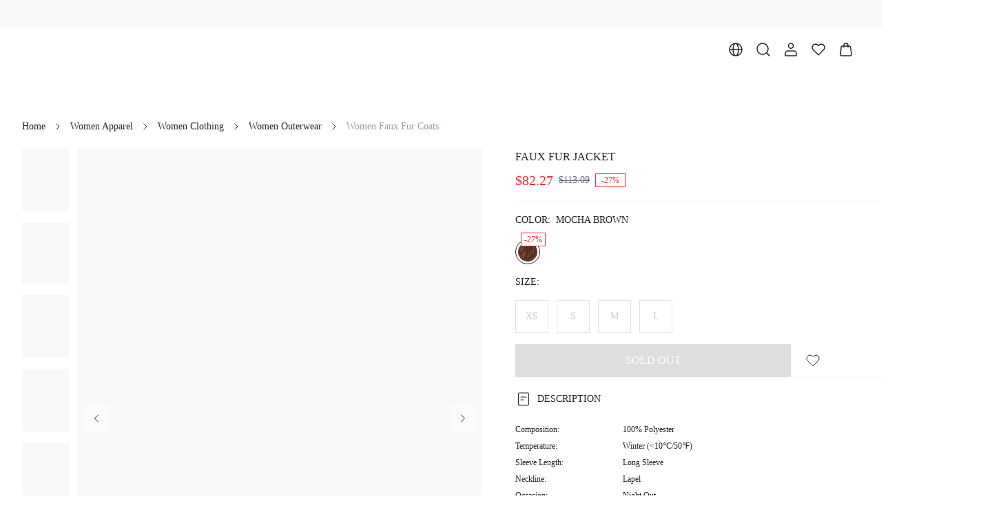

--- FILE ---
content_type: text/css
request_url: https://shein.ltwebstatic.com/funmart/bsc-pc/_next/static/css/2ca045bb08bbe01a.css
body_size: 2192
content:
:export{primary-25:#e7eceb;primary-50:#c1cfd1;primary-100:#9ab2b8;primary-200:#74959e;primary-300:#4d7884;primary-400:#275b6b;primary-500:#003e51;primary-600:#013443;primary-700:#012a36;primary-800:#022028;primary-900:#02161a;gray-25:#f7f8f9;gray-50:#dfe1e6;gray-100:#c7cad2;gray-200:#afb3bf;gray-300:#969bac;gray-400:#7e8498;gray-500:#666d85;gray-600:#4f5567;gray-700:#383c49;gray-800:#21242b;gray-900:#0a0b0d;special-red:#ef2d2d;special-red_5:#fef4f4;special-red_10:#fdeaea;special-blue:#2e90fa;special-blue_5:#f5f9ff;special-blue_10:#eaf4fe;special-gold:#f7ba1e;special-gold_5:#fffcf4;special-gold_10:#fef8e8;special-cyan:#14c9c9;special-cyan_5:#f3fcfc;special-cyan_10:#e7fafa;special-lime:#9fdb1d;special-lime_5:#fafdf4;special-lime_10:#f5fbe8;special-magenta:#f5319d;special-magenta_5:#fef5fa;special-magenta_10:#feeaf5;special-purple:#8e51da;special-purple_5:#f9f6fd;special-purple_10:#f4eefb;special-pink_purple:#d91ad9;special-pink_purple_5:#fdf4fd;special-pink_purple_10:#fbe8fb;special-pink:#f5a0b5;special-pink_5:#fefafb;special-pink_10:#fef5f8;special-link:#1860a7;transparent-white-5:hsla(0,0%,100%,.05);transparent-white-10:hsla(0,0%,100%,.1);transparent-white-20:hsla(0,0%,100%,.2);transparent-white-30:hsla(0,0%,100%,.3);transparent-white-40:hsla(0,0%,100%,.4);transparent-white-50:hsla(0,0%,100%,.5);transparent-white-60:hsla(0,0%,100%,.6);transparent-white-70:hsla(0,0%,100%,.7);transparent-white-80:hsla(0,0%,100%,.8);transparent-white-90:hsla(0,0%,100%,.9);transparent-white-100:#fff;transparent-black-5:rgba(0,0,0,.05);transparent-black-10:rgba(0,0,0,.1);transparent-black-20:rgba(0,0,0,.2);transparent-black-30:rgba(0,0,0,.3);transparent-black-40:rgba(0,0,0,.4);transparent-black-50:rgba(0,0,0,.5);transparent-black-60:rgba(0,0,0,.6);transparent-black-70:rgba(0,0,0,.7);transparent-black-80:rgba(0,0,0,.8);transparent-black-90:rgba(0,0,0,.9);transparent-black-100:#000;transparent-error-5:rgba(239,45,45,.05);transparent-error-10:rgba(239,45,45,.1);transparent-error-20:rgba(239,45,45,.2);transparent-error-30:rgba(239,45,45,.3);transparent-error-40:rgba(239,45,45,.4);transparent-error-50:rgba(239,45,45,.5);transparent-error-60:rgba(239,45,45,.6);transparent-error-70:rgba(239,45,45,.7);transparent-error-80:rgba(239,45,45,.8);transparent-error-90:rgba(239,45,45,.9);transparent-error-100:#ef2d2d;transparent-warning-5:rgba(243,162,24,.05);transparent-warning-10:rgba(243,162,24,.1);transparent-warning-20:rgba(243,162,24,.2);transparent-warning-30:rgba(243,162,24,.3);transparent-warning-40:rgba(243,162,24,.4);transparent-warning-50:rgba(243,162,24,.5);transparent-warning-60:rgba(243,162,24,.6);transparent-warning-70:rgba(243,162,24,.7);transparent-warning-80:rgba(243,162,24,.8);transparent-warning-90:rgba(243,162,24,.9);transparent-warning-100:#f3a218;transparent-success-5:rgba(18,183,106,.05);transparent-success-10:rgba(18,183,106,.1);transparent-success-20:rgba(18,183,106,.2);transparent-success-30:rgba(18,183,106,.3);transparent-success-40:rgba(18,183,106,.4);transparent-success-50:rgba(18,183,106,.5);transparent-success-60:rgba(18,183,106,.6);transparent-success-70:rgba(18,183,106,.7);transparent-success-80:rgba(18,183,106,.8);transparent-success-90:rgba(18,183,106,.9);transparent-success-100:#12b76a}body,html{padding:0;font-family:var(--font-regular),-apple-system,Arial,Helvetica,sans-serif;min-width:90rem;margin:0 auto;-webkit-tap-highlight-color:rgba(0,0,0,0);-webkit-text-size-adjust:none}a{color:inherit;text-decoration:none}button,input,textarea{font-family:var(--font-regular)}*{-webkit-box-sizing:border-box;box-sizing:border-box}:root{--funui-icon-hover-color:#003e51}@font-face{font-family:__D_DIN_Reg_2325b4;src:url(https://shein.ltwebstatic.com/funmart/bsc-pc/_next/static/media/e77db3e5eeb79c76.p.otf) format("opentype");font-display:swap}@font-face{font-family:__D_DIN_Reg_Fallback_2325b4;src:local("Arial");ascent-override:89.01%;descent-override:18.10%;line-gap-override:9.21%;size-adjust:93.36%}.__className_2325b4{font-family:__D_DIN_Reg_2325b4,__D_DIN_Reg_Fallback_2325b4}.__variable_2325b4{--font-regular-d-din:"__D_DIN_Reg_2325b4","__D_DIN_Reg_Fallback_2325b4"}@font-face{font-family:__D_DIN_Bold_e2bcda;src:url(https://shein.ltwebstatic.com/funmart/bsc-pc/_next/static/media/f826f81771c153ff.p.otf) format("opentype");font-display:swap}@font-face{font-family:__D_DIN_Bold_Fallback_e2bcda;src:local("Arial");ascent-override:86.84%;descent-override:17.66%;line-gap-override:8.99%;size-adjust:95.69%}.__className_e2bcda{font-family:__D_DIN_Bold_e2bcda,__D_DIN_Bold_Fallback_e2bcda}.__variable_e2bcda{--font-bold-d-din:"__D_DIN_Bold_e2bcda","__D_DIN_Bold_Fallback_e2bcda"}@font-face{font-family:__Assistant_Reg_9f9f86;src:url(https://shein.ltwebstatic.com/funmart/bsc-pc/_next/static/media/5ad67d66c5a45345.ttf) format("truetype");font-display:swap}@font-face{font-family:__Assistant_Reg_Fallback_9f9f86;src:local("Arial");ascent-override:109.43%;descent-override:30.76%;line-gap-override:0.00%;size-adjust:93.30%}.__className_9f9f86{font-family:__Assistant_Reg_9f9f86,__Assistant_Reg_Fallback_9f9f86}.__variable_9f9f86{--font-regular-assistant:"__Assistant_Reg_9f9f86","__Assistant_Reg_Fallback_9f9f86"}@font-face{font-family:__Assistant_Bold_63a7f0;src:url(https://shein.ltwebstatic.com/funmart/bsc-pc/_next/static/media/0473fd6ef0ca6f44.ttf) format("truetype");font-display:swap}@font-face{font-family:__Assistant_Bold_Fallback_63a7f0;src:local("Arial");ascent-override:102.93%;descent-override:28.93%;line-gap-override:0.00%;size-adjust:99.19%}.__className_63a7f0{font-family:__Assistant_Bold_63a7f0,__Assistant_Bold_Fallback_63a7f0}.__variable_63a7f0{--font-bold-assistant:"__Assistant_Bold_63a7f0","__Assistant_Bold_Fallback_63a7f0"}@font-face{font-family:__Manrope_Reg_9b10da;src:url(https://shein.ltwebstatic.com/funmart/bsc-pc/_next/static/media/bd4fdd36d94c3349.ttf) format("truetype");font-display:swap}@font-face{font-family:__Manrope_Reg_Fallback_9b10da;src:local("Arial");ascent-override:102.74%;descent-override:28.91%;line-gap-override:0.00%;size-adjust:103.76%}.__className_9b10da{font-family:__Manrope_Reg_9b10da,__Manrope_Reg_Fallback_9b10da}.__variable_9b10da{--font-regular-manrope:"__Manrope_Reg_9b10da","__Manrope_Reg_Fallback_9b10da"}@font-face{font-family:__Manrope_Bold_6f4cfc;src:url(https://shein.ltwebstatic.com/funmart/bsc-pc/_next/static/media/13e0014e443920ad.ttf) format("truetype");font-display:swap}@font-face{font-family:__Manrope_Bold_Fallback_6f4cfc;src:local("Arial");ascent-override:97.62%;descent-override:27.47%;line-gap-override:0.00%;size-adjust:109.20%}.__className_6f4cfc{font-family:__Manrope_Bold_6f4cfc,__Manrope_Bold_Fallback_6f4cfc}.__variable_6f4cfc{--font-bold-manrope:"__Manrope_Bold_6f4cfc","__Manrope_Bold_Fallback_6f4cfc"}@font-face{font-family:__Poppin_Reg_2bc241;src:url(https://shein.ltwebstatic.com/funmart/bsc-pc/_next/static/media/4b4ebe20759bdbf2.ttf) format("truetype");font-display:swap}@font-face{font-family:__Poppin_Reg_Fallback_2bc241;src:local("Arial");ascent-override:92.83%;descent-override:30.94%;line-gap-override:8.84%;size-adjust:113.11%}.__className_2bc241{font-family:__Poppin_Reg_2bc241,__Poppin_Reg_Fallback_2bc241}.__variable_2bc241{--font-regular-poppin:"__Poppin_Reg_2bc241","__Poppin_Reg_Fallback_2bc241"}@font-face{font-family:__Poppin_Bold_d807e6;src:url(https://shein.ltwebstatic.com/funmart/bsc-pc/_next/static/media/98512bf8da1afe43.ttf) format("truetype");font-display:swap}@font-face{font-family:__Poppin_Bold_Fallback_d807e6;src:local("Arial");ascent-override:90.85%;descent-override:30.28%;line-gap-override:8.65%;size-adjust:115.57%}.__className_d807e6{font-family:__Poppin_Bold_d807e6,__Poppin_Bold_Fallback_d807e6}.__variable_d807e6{--font-bold-poppin:"__Poppin_Bold_d807e6","__Poppin_Bold_Fallback_d807e6"}@font-face{font-family:__MiddleEast_Reg_05ecfb;src:url(https://shein.ltwebstatic.com/funmart/bsc-pc/_next/static/media/802150ee634f670b.p.ttf) format("truetype");font-display:swap}@font-face{font-family:__MiddleEast_Reg_Fallback_05ecfb;src:local("Arial");ascent-override:95.21%;descent-override:24.12%;line-gap-override:0.00%;size-adjust:100.00%}.__className_05ecfb{font-family:__MiddleEast_Reg_05ecfb,__MiddleEast_Reg_Fallback_05ecfb}.__variable_05ecfb{--font-regular-middle-east:"__MiddleEast_Reg_05ecfb","__MiddleEast_Reg_Fallback_05ecfb"}@font-face{font-family:__MiddleEast_Bold_c4d49d;src:url(https://shein.ltwebstatic.com/funmart/bsc-pc/_next/static/media/ad11707808465479.p.ttf) format("truetype");font-display:swap}@font-face{font-family:__MiddleEast_Bold_Fallback_c4d49d;src:local("Arial");ascent-override:95.21%;descent-override:24.12%;line-gap-override:0.00%;size-adjust:100.00%}.__className_c4d49d{font-family:__MiddleEast_Bold_c4d49d,__MiddleEast_Bold_Fallback_c4d49d}.__variable_c4d49d{--font-bold-middle-east:"__MiddleEast_Bold_c4d49d","__MiddleEast_Bold_Fallback_c4d49d"}@font-face{font-family:__Roboto_Reg_ce0cf7;src:url(https://shein.ltwebstatic.com/funmart/bsc-pc/_next/static/media/a5023d7b0e4feb5d.p.ttf) format("truetype");font-display:swap}@font-face{font-family:__Roboto_Reg_Fallback_ce0cf7;src:local("Arial");ascent-override:92.43%;descent-override:24.32%;line-gap-override:0.00%;size-adjust:100.37%}.__className_ce0cf7{font-family:__Roboto_Reg_ce0cf7,__Roboto_Reg_Fallback_ce0cf7}.__variable_ce0cf7{--font-regular-roboto:"__Roboto_Reg_ce0cf7","__Roboto_Reg_Fallback_ce0cf7"}@font-face{font-family:__Roboto_Bold_9fd64b;src:url(https://shein.ltwebstatic.com/funmart/bsc-pc/_next/static/media/ff2763127e873d16.p.ttf) format("truetype");font-display:swap}@font-face{font-family:__Roboto_Bold_Fallback_9fd64b;src:local("Arial");ascent-override:91.10%;descent-override:23.97%;line-gap-override:0.00%;size-adjust:101.84%}.__className_9fd64b{font-family:__Roboto_Bold_9fd64b,__Roboto_Bold_Fallback_9fd64b}.__variable_9fd64b{--font-bold-roboto:"__Roboto_Bold_9fd64b","__Roboto_Bold_Fallback_9fd64b"}@font-face{font-family:__PlayfairDisplay_Reg_567490;src:url(https://shein.ltwebstatic.com/funmart/bsc-pc/_next/static/media/d02e9dc43cd7a9fd.ttf) format("truetype");font-display:swap}@font-face{font-family:__PlayfairDisplay_Reg_Fallback_567490;src:local("Arial");ascent-override:106.51%;descent-override:24.71%;line-gap-override:0.00%;size-adjust:101.58%}.__className_567490{font-family:__PlayfairDisplay_Reg_567490,__PlayfairDisplay_Reg_Fallback_567490}.__variable_567490{--font-regular-playfair-display:"__PlayfairDisplay_Reg_567490","__PlayfairDisplay_Reg_Fallback_567490"}@font-face{font-family:__PlayfairDisplay_Bold_f8b444;src:url(https://shein.ltwebstatic.com/funmart/bsc-pc/_next/static/media/c82c2c4141b21a55.ttf) format("truetype");font-display:swap}@font-face{font-family:__PlayfairDisplay_Bold_Fallback_f8b444;src:local("Arial");ascent-override:103.95%;descent-override:24.11%;line-gap-override:0.00%;size-adjust:104.09%}.__className_f8b444{font-family:__PlayfairDisplay_Bold_f8b444,__PlayfairDisplay_Bold_Fallback_f8b444}.__variable_f8b444{--font-bold-playfair-display:"__PlayfairDisplay_Bold_f8b444","__PlayfairDisplay_Bold_Fallback_f8b444"}@font-face{font-family:__Helvetica_Reg_b9e0cc;src:url(https://shein.ltwebstatic.com/funmart/bsc-pc/_next/static/media/54d6656dfa44cc28.p.otf) format("opentype");font-display:swap}@font-face{font-family:__Helvetica_Reg_Fallback_b9e0cc;src:local("Arial");ascent-override:119.97%;descent-override:29.57%;line-gap-override:0.00%;size-adjust:82.52%}.__className_b9e0cc{font-family:__Helvetica_Reg_b9e0cc,__Helvetica_Reg_Fallback_b9e0cc}.__variable_b9e0cc{--font-regular-helvetica:"__Helvetica_Reg_b9e0cc","__Helvetica_Reg_Fallback_b9e0cc"}@font-face{font-family:__Helvetica_Bold_fb1997;src:url(https://shein.ltwebstatic.com/funmart/bsc-pc/_next/static/media/72fa72e55968327e.p.ttf) format("truetype");font-display:swap}@font-face{font-family:__Helvetica_Bold_Fallback_fb1997;src:local("Arial");ascent-override:71.17%;descent-override:21.26%;line-gap-override:0.00%;size-adjust:108.19%}.__className_fb1997{font-family:__Helvetica_Bold_fb1997,__Helvetica_Bold_Fallback_fb1997}.__variable_fb1997{--font-bold-helvetica:"__Helvetica_Bold_fb1997","__Helvetica_Bold_Fallback_fb1997"}.style_logo__Ds2VX{overflow:hidden;height:2.75rem;display:flex;align-items:center;justify-content:center;cursor:pointer}.style_section__we0m_{max-width:40%;overflow-x:auto}.style_error__Tx8Sd{color:rgba(33,36,43,.65);text-align:center;font-size:1.25rem;padding:1.25rem;margin-top:10vh}.style_error__Tx8Sd .style_refresh__9LHN6{margin-top:2.5rem}.style_error__Tx8Sd .style_text__WjLdX{padding:0 .75rem}.style_subscribeExtraTips__gsXNH .style_link__v1Ml1{cursor:pointer;text-decoration:underline}

--- FILE ---
content_type: text/css
request_url: https://shein.ltwebstatic.com/funmart/bsc-pc/_next/static/css/ac45d2b2d9b450dd.css
body_size: 7116
content:
.style_page__BYEEh{background:#fff;font-size:1rem;color:#666d85;min-height:var(--app-height,100vh);display:flex;flex-direction:column}.style_header__VaCzj{height:var(--sticky-height,152px)}.style_header__VaCzj .style_fix__7EbDN{position:fixed;top:0;left:0;width:100%;z-index:900}.style_topPlaceholder__huOq_{background:#fff;width:100%}.style_content__tUePa{position:relative;flex:1 1;display:flex;flex-direction:column;width:90rem;padding:0 2rem;margin:0 auto}.style_content__tUePa.style_full__9Q4Pg{width:100%}.style_content__tUePa .style_middle__MKt6Y{margin:40vh auto}.style_needLogin__ogOm6{background:#fff}.style_needLogin__ogOm6 .style_icon__t9oe4{display:flex;align-items:center;justify-content:center;margin:0 auto;border-radius:50%;background:#ef2d2d;width:2.5rem;height:2.5rem}.style_needLogin__ogOm6 .style_button__imgL2{width:20rem}div.style_modal__a85Uu{width:100vw;max-width:100vw;padding:0;border-radius:0;max-height:90vh}.style_panel__rF5zc{position:relative;padding:0 5%;background:#fff}.style_panel__rF5zc .style_headLine__H8f3c{display:flex;justify-content:space-between;position:-webkit-sticky;position:sticky;top:0;background:#fff;z-index:1}.style_panel__rF5zc .style_headLine__H8f3c .style_logo__uTuzt{flex-shrink:0;margin-right:1.5rem;display:flex;align-items:center}.style_panel__rF5zc .style_headLine__H8f3c .style_input__GbJg2{flex:1 1;min-width:15rem;max-width:40rem;margin-top:.5rem}.style_panel__rF5zc .style_headLine__H8f3c .style_input__GbJg2 .fun-pc-std-pro-input-placeholder,.style_panel__rF5zc .style_headLine__H8f3c .style_input__GbJg2 input{padding-left:.5rem}.style_panel__rF5zc .style_headLine__H8f3c .style_input__GbJg2 .style_inputLeft___CbbD{line-height:0}.style_panel__rF5zc .style_headLine__H8f3c .style_button__imgL2{flex-shrink:0;margin-left:1.5rem}.style_panel__rF5zc .style_container__fpKgW{display:flex;flex-direction:row;padding:1.5rem 0}.style_panel__rF5zc .style_container__fpKgW .style_left__fapVx{width:40%;padding-right:1.5rem}.style_panel__rF5zc .style_container__fpKgW .style_left__fapVx.style_full__9Q4Pg{width:100%}.style_panel__rF5zc .style_container__fpKgW .style_left__fapVx .style_block__id0CS{position:relative}.style_panel__rF5zc .style_container__fpKgW .style_left__fapVx .style_block__id0CS .style_cover__JAAym{position:absolute;left:0;right:0;bottom:0;height:3rem;background:-webkit-gradient(linear,left top,left bottom,from(transparent),to(#fff));background:linear-gradient(180deg,transparent,#fff)}.style_panel__rF5zc .style_container__fpKgW .style_left__fapVx .style_block__id0CS+.style_block__id0CS{margin-top:1.5rem}.style_panel__rF5zc .style_container__fpKgW .style_left__fapVx .style_recentContent__D3WnM{max-height:11.25rem;overflow-y:scroll;overflow-x:hidden}.style_panel__rF5zc .style_container__fpKgW .style_left__fapVx .style_recentContent__D3WnM::-webkit-scrollbar{visibility:hidden;width:.5rem;height:.5rem}.style_panel__rF5zc .style_container__fpKgW .style_left__fapVx .style_recentContent__D3WnM::-webkit-scrollbar-track{visibility:hidden;background:transparent}.style_panel__rF5zc .style_container__fpKgW .style_left__fapVx .style_recentContent__D3WnM::-webkit-scrollbar-thumb{visibility:hidden;background-color:rgba(0,0,0,.3);border-radius:.5rem}.style_panel__rF5zc .style_container__fpKgW .style_left__fapVx .style_recentContent__D3WnM::-webkit-scrollbar-thumb:hover{background-color:rgba(0,0,0,.6)}.style_panel__rF5zc .style_container__fpKgW .style_left__fapVx .style_recentContent__D3WnM:hover::-webkit-scrollbar,.style_panel__rF5zc .style_container__fpKgW .style_left__fapVx .style_recentContent__D3WnM:hover::-webkit-scrollbar-track{visibility:visible}.style_panel__rF5zc .style_container__fpKgW .style_left__fapVx .style_recentContent__D3WnM:hover::-webkit-scrollbar-thumb{visibility:visible}.style_panel__rF5zc .style_container__fpKgW .style_recommend__MBS8M{width:60%;position:relative}.style_panel__rF5zc .style_container__fpKgW .style_recommend__MBS8M:after{position:absolute;-webkit-box-sizing:border-box;box-sizing:border-box;content:" ";pointer-events:none;top:0;bottom:0;left:0;width:.0625rem;background:#f7f8f9}.style_panel__rF5zc .style_container__fpKgW .style_recommend__MBS8M{padding-left:1.5rem}.style_panel__rF5zc .style_container__fpKgW .style_recommend__MBS8M .style_items__i63kH .style_cell__hi5tM+.style_cell__hi5tM{margin-left:.5rem}.style_panel__rF5zc .style_container__fpKgW .style_recommend__MBS8M .style_cell__hi5tM{width:calc((100% - (5 - 1) * .5rem) / 5);display:inline-flex;flex-direction:column;align-items:center;cursor:pointer;overflow:hidden}.style_panel__rF5zc .style_container__fpKgW .style_recommend__MBS8M .style_cell__hi5tM .style_image__IlQ5j{flex-shrink:0}.style_panel__rF5zc .style_container__fpKgW .style_recommend__MBS8M .style_cell__hi5tM .style_cellContent__4hRes{flex:1 1;width:100%}.style_panel__rF5zc .style_container__fpKgW .style_recommend__MBS8M .style_cell__hi5tM .style_cellContent__4hRes .style_goodsName__FsJjf{font-size:.75rem;line-height:1rem;color:#21242b;margin-top:.75rem;display:-webkit-box;-webkit-line-clamp:2;-webkit-box-orient:vertical;overflow:hidden}.style_panel__rF5zc .style_container__fpKgW .style_recommend__MBS8M .style_cell__hi5tM .style_cellContent__4hRes .style_price__F_3U0{margin-top:.5rem;display:flex;align-items:center;color:#21242b}.style_panel__rF5zc .style_container__fpKgW .style_recommend__MBS8M .style_cell__hi5tM .style_cellContent__4hRes .style_price__F_3U0 .style_sales__9oOoX{font-size:.875rem;line-height:1.25rem;font-family:var(--font-bold)}.style_panel__rF5zc .style_container__fpKgW .style_recommend__MBS8M .style_cell__hi5tM .style_cellContent__4hRes .style_price__F_3U0 .style_sales__9oOoX.style_red__PMO98{color:#ef2d2d}.style_panel__rF5zc .style_container__fpKgW .style_recommend__MBS8M .style_cell__hi5tM .style_cellContent__4hRes .style_price__F_3U0 .style_origin__C1VWj{color:#969bac;margin-left:.5rem;font-size:.75rem;text-decoration:line-through}.style_panel__rF5zc .style_container__fpKgW .style_recommend__MBS8M .style_cell__hi5tM .style_cellContent__4hRes .style_colorWrapper__cZuTh{margin-top:.5rem;overflow:hidden}.style_panel__rF5zc .style_container__fpKgW .style_recommend__MBS8M .style_cell__hi5tM .style_cellContent__4hRes .style_colorWrapper__cZuTh .style_colorItem__MEHZr{width:1.5rem;height:1.5rem;border:.0625rem solid rgba(0,0,0,.1);border-radius:50%;display:inline-block}.style_panel__rF5zc .style_container__fpKgW .style_recommend__MBS8M .style_cell__hi5tM .style_cellContent__4hRes .style_colorWrapper__cZuTh .style_colorItem__MEHZr .style_image__IlQ5j{width:100%;height:100%;overflow:hidden;border-radius:50%;background-size:cover;background-position:50%;background-repeat:no-repeat}.style_panel__rF5zc .style_container__fpKgW .style_recommend__MBS8M .style_cell__hi5tM .style_cellContent__4hRes .style_colorWrapper__cZuTh .style_colorItem__MEHZr+.style_colorItem__MEHZr{margin-left:.75rem}.style_panel__rF5zc .style_container__fpKgW .style_recommend__MBS8M .style_cell__hi5tM .style_cellContent__4hRes .style_more__Rh4nX{margin-left:.75rem;font-size:1rem;color:#21242b}.style_panel__rF5zc .style_title__DyoSm{font-size:1rem;line-height:150%;font-family:var(--font-bold);color:#21242b;display:flex;align-items:center;margin-bottom:.5rem}.style_panel__rF5zc .style_title__DyoSm .style_icon__t9oe4{all:unset;padding:.25rem;line-height:0;cursor:pointer;margin-left:.5rem}.style_panel__rF5zc .style_recent__B6BcU{margin:.5rem 1rem 0 0;max-width:100%;padding:0 .5rem}.style_panel__rF5zc .style_hot__8l2Ad{display:flex;align-items:center;flex-wrap:wrap}.style_panel__rF5zc .style_hot__8l2Ad .style_item__TArro{margin:.5rem 1rem 0 0;max-width:100%;padding:0 .5rem}.style_panel__rF5zc .style_hot__8l2Ad .style_item__TArro .style_itemContent___vKOK{display:flex;align-items:center}.style_panel__rF5zc .style_hot__8l2Ad .style_item__TArro .style_icon__t9oe4{color:#ef2d2d;margin-right:.25rem}.style_clearModal__5qEro{width:26.25rem}.style_clearText__V3oox{font-size:1rem;line-height:1.5rem;font-family:var(--font-bold);text-align:center}.style_clearButtons__ATW1U{margin-top:3rem;display:flex;align-items:center;justify-content:space-between}.style_clearButtons__ATW1U .style_button__imgL2{width:8.75rem}.style_clearButtons__ATW1U .style_button__imgL2+.style_button__imgL2{margin-left:1.5rem}.style_simple__wQyGc{height:4rem;line-height:4rem}.style_simple__wQyGc .style_fix__7EbDN{position:fixed;top:0;left:0;width:100%;z-index:1100;display:flex;align-items:center;justify-content:space-between;padding:0 4.5rem;background:#fff}.style_simple__wQyGc .style_left__fapVx{display:flex;align-items:center}.style_simple__wQyGc .style_left__fapVx .style_logo__uTuzt{cursor:pointer;line-height:0}.style_simple__wQyGc .style_left__fapVx .style_title__DyoSm{font-size:1.25rem;margin-left:3rem;color:#21242b}.style_simple__wQyGc .style_right__wVoWl{display:flex;align-items:center;cursor:pointer}.style_simple__wQyGc .style_right__wVoWl .style_back__0HXO5{margin-left:.25rem;font-size:.875rem;color:#21242b}.style_icon__HBriN{display:inline-flex;align-items:center;padding:.5rem;font-size:1.5rem;cursor:pointer;line-height:0}.style_hoverSelect__0dN78{visibility:hidden;position:absolute;padding:1.5rem;bottom:.75rem;z-index:10001;background:#fff;-webkit-box-shadow:0 .25rem .5rem 0 rgba(0,0,0,.05);box-shadow:0 .25rem .5rem 0 rgba(0,0,0,.05);cursor:default;line-height:normal;font-size:.875rem;border-radius:.75rem;display:flex;flex-direction:column;gap:1.5rem;width:17.5rem;-webkit-transform:translateY(100%);transform:translateY(100%);right:3rem}.style_hoverSelect__0dN78.style_rightAlign__NkPMq{-webkit-transform:translateY(100%);transform:translateY(100%);right:1.5rem}.style_hoverSelect__0dN78:before{content:"";background:"red";position:absolute;top:-.5rem;left:0;right:0;border:.5rem solid transparent}.style_hoverSelect__0dN78 .style_selectTitle__v4jkP{line-height:1.25rem;padding-bottom:.25rem;color:#21242b}.style_popover__h2zuI{position:absolute;top:3.5rem;right:6rem;z-index:1100;display:none;background:transparent;-webkit-box-shadow:0 .25rem 1rem 0 rgba(0,0,0,.15);box-shadow:0 .25rem 1rem 0 rgba(0,0,0,.15)}.style_popover__h2zuI.style_visible__nD372{display:block}.style_popover__h2zuI .style_arrow__bWEy8{z-index:0;position:absolute;bottom:0;left:18.75rem;top:-.25rem;-webkit-transform:translateX(-50%) rotate(45deg);transform:translateX(-50%) rotate(45deg);display:block;width:.53rem;height:.53rem;background:#fff;content:""}.style_popover__h2zuI .style_content__3ghCL{z-index:1;background:#fff;position:relative;border-radius:.5rem;overflow:hidden}.style_popContainer__ZKMfy{-webkit-box-sizing:content-box;box-sizing:content-box;width:17rem;padding:1.5rem}.style_popContainer__ZKMfy .style_popTitle__4xP_t{color:#666d85;font-size:.75rem;line-height:1rem}.style_popContainer__ZKMfy .style_popTitle__4xP_t .style_devLanguage__LF9nS{color:#21242b;font-family:var(--font-bold)}.style_popContainer__ZKMfy .style_popFooter__7pC0d{display:flex;align-items:center;justify-content:space-around;margin-top:1rem}.style_popContainer__ZKMfy .style_popFooter__7pC0d .style_footerButton__Bns7s{-webkit-box-sizing:content-box;box-sizing:content-box;width:5.75rem}.style_wrapper__sMR77{cursor:pointer;display:flex;align-items:center;justify-content:center;position:relative}.style_svgActive__jpUI_,.style_svgInactive__qqUwO{font-size:0}.style_icon__t_HFp{display:flex;align-items:center;justify-content:center}.style_toggle__e0xT_ .style_svgActive__jpUI_{position:absolute;top:50%;left:50%;-webkit-transform:translate(-50%,-50%);transform:translate(-50%,-50%)}.style_toggle__e0xT_.style_inactive___d10B{color:#21242b}.style_toggle__e0xT_.style_inactive___d10B .style_svgInactive__qqUwO{opacity:1}.style_toggle__e0xT_.style_inactive___d10B .style_svgActive__jpUI_{opacity:0}.style_toggle__e0xT_.style_inactive___d10B:hover{color:#7e8498}.style_toggle__e0xT_.style_inactive___d10B:hover .style_svgActive__jpUI_{opacity:1}.style_toggle__e0xT_.style_active__6jYee{color:#21242b}.style_toggle__e0xT_.style_active__6jYee .style_svgInactive__qqUwO{opacity:0}.style_toggle__e0xT_.style_active__6jYee .style_svgActive__jpUI_{opacity:1}.style_entry__BPilT{color:#21242b}.style_entry__BPilT.style_active__6jYee .style_svgInactive__qqUwO,.style_entry__BPilT.style_inactive___d10B .style_svgActive__jpUI_{display:none}.style_header__3VU3n{color:#fff}.style_header__3VU3n .style_title__kqHKN{font-family:var(--font-bold);font-size:1.25rem;margin-bottom:.25rem;text-transform:uppercase}.style_header__3VU3n .style_subtitle__iWv_w{font-family:var(--font-regular);font-size:.75rem}.style_tips__Mm70K{margin:.5rem 0;font-size:.75rem;line-height:1rem}.style_tips__Mm70K .style_link__AnEhu{cursor:pointer;text-decoration:underline}.common_image__d3Iqz:after{content:" ";position:absolute;top:0;left:0;right:0;bottom:0;background:rgba(0,0,0,.03)}div.common_float__WZudN{right:.5rem;bottom:4.25rem}div.common_float__WZudN .common_content__o9_Hk{background:#fff;-webkit-box-shadow:0 0 .5rem 0 rgba(0,0,0,.15);box-shadow:0 0 .5rem 0 rgba(0,0,0,.15)}.common_wishButton__4MuqS{width:2rem;height:2rem;border-radius:50%;background:hsla(0,0%,100%,.3)}.style_info__jRs2x{display:flex;align-items:flex-start}.style_info__jRs2x .style_right__xsJUV{flex:1 1;padding-left:3rem;overflow-x:hidden;position:relative}.style_moreDetails__tOC8t .style_title__UO4VX{all:unset;display:block;text-align:center;font-size:1.25rem;color:#21242b;font-family:var(--font-bold);line-height:2.5rem;text-transform:uppercase;margin:3rem 0 1rem}.style_moreDetails__tOC8t .style_list__QGUT3{display:flex;align-items:center;justify-content:center}.style_moreDetails__tOC8t .style_list__QGUT3 .style_img__KifDV+.style_img__KifDV{margin-left:1rem}.style_moreDetails__tOC8t .style_img__KifDV{cursor:pointer}.style_reviews___GANc .style_titleLine__9_ukP{margin-top:3rem}.style_reviews___GANc .style_titleLine__9_ukP .style_title__UO4VX{all:unset;display:block;text-align:center;font-size:1.25rem;color:#21242b;font-family:var(--font-bold);line-height:2.5rem;text-transform:uppercase}.style_reviews___GANc .style_titleLine__9_ukP .style_scores__z3jJs{margin-top:1rem;display:flex;align-items:center;justify-content:center}.style_reviews___GANc .style_titleLine__9_ukP .style_scores__z3jJs .style_score__tScA1{font-size:2rem;font-family:var(--font-bold);color:#21242b;line-height:150%;margin-right:1.5rem}.style_reviews___GANc .style_content__QX54a{padding:1.5rem;font-size:.875rem;color:#21242b}.style_reviews___GANc .style_content__QX54a .style_filterLine__h_c1Z{display:flex;align-items:center;justify-content:space-between}.style_reviews___GANc .style_content__QX54a .style_filterLine__h_c1Z .style_filters__1DStx{display:flex;align-items:center}.style_reviews___GANc .style_content__QX54a .style_filterLine__h_c1Z .style_filters__1DStx .style_filter__PTgMM+.style_filter__PTgMM{margin-left:1.5rem}.style_reviews___GANc .style_content__QX54a .style_table__bfhQj{margin:1.5rem 0}.style_colorSelect__N_n7j{display:flex;align-items:center}.style_colorSelect__N_n7j .style_color__k0ZvG{flex-shrink:0;width:1.5rem;height:1.5rem;border:.0625rem solid #dfe1e6;border-radius:50%;background-size:cover;background-repeat:no-repeat;background-position:50%;margin-right:.5rem}.style_colorSelect__N_n7j .style_label__chEXT{overflow:hidden;white-space:nowrap;text-overflow:ellipsis}.style_attrsPanel__cX489{padding-top:1rem;margin-top:1rem;position:relative}.style_attrsPanel__cX489:after{position:absolute;-webkit-box-sizing:border-box;box-sizing:border-box;content:" ";pointer-events:none;top:0;left:0;right:0;height:.0625rem;background:#f7f8f9}.style_attrsPanel__cX489 .style_mainAttrTitle__OV5Ab{display:flex;align-items:center;font-size:.875rem;line-height:1.5rem;color:#21242b;font-family:var(--font-bold)}.style_attrsPanel__cX489 .style_mainAttrTitle__OV5Ab .style_mainAttrName__f9NiO{margin-left:.5rem;font-family:var(--font-regular);white-space:nowrap}.style_attrsPanel__cX489 .style_mainAttrTitle__OV5Ab .style_colorDescription__DRa_q{width:100%;display:inline-flex;align-items:center;padding-left:1rem;margin-left:1rem;position:relative}.style_attrsPanel__cX489 .style_mainAttrTitle__OV5Ab .style_colorDescription__DRa_q:after{position:absolute;-webkit-box-sizing:border-box;box-sizing:border-box;content:" ";pointer-events:none;top:.125rem;bottom:.125rem;left:0;width:.0625rem;background:#21242b}.style_attrsPanel__cX489 .style_mainAttrTitle__OV5Ab .style_colorDescription__DRa_q{overflow:hidden;white-space:nowrap;text-overflow:ellipsis}.style_attrsPanel__cX489 .style_mainAttrTitle__OV5Ab .style_colorDescription__DRa_q .style_text__xzOzD{flex:1 1;font-size:.75rem;line-height:1rem;font-family:var(--font-regular);overflow:hidden;white-space:nowrap;text-overflow:ellipsis;margin-right:.5rem}.style_attrsPanel__cX489 .style_mainAttrTitle__OV5Ab .style_details__DF327{font-family:var(--font-regular);margin-left:auto}.style_attrsPanel__cX489 .style_realColorDescription__vGqI_{white-space:pre-line;overflow:hidden;font-size:.75rem;font-family:var(--font-regular);color:#21242b;margin-top:.25rem;line-height:1rem;-webkit-transition:height .2s ease 0s;transition:height .2s ease 0s}.style_attrsPanel__cX489 .style_mainAttrs__F7Plj{margin-bottom:1rem}.style_attrsPanel__cX489 .style_mainAttrs__F7Plj .style_item__94ngr{margin-top:1rem;margin-right:.75rem}.style_attrsPanel__cX489 .style_mainAttrs__F7Plj .style_tag__NUkm7{padding:0 .25rem;position:absolute;min-width:1.75rem;max-width:none;top:0;right:-.5rem;-webkit-transform:translateY(-50%);transform:translateY(-50%);z-index:1}.style_attrsPanel__cX489 .style_marginTop__bLAc5{margin-top:1rem}.style_attrsPanel__cX489 .style_attrTitle__bXi55{display:flex;align-items:center;justify-content:space-between;font-size:.875rem;color:#21242b;line-height:1.25rem}.style_attrsPanel__cX489 .style_attrTitle__bXi55 .style_left__8kuc7{display:flex;align-items:center}.style_attrsPanel__cX489 .style_attrTitle__bXi55 .style_left__8kuc7 .style_label__chEXT{font-family:var(--font-bold);margin-right:.5rem}.style_attrsPanel__cX489 .style_attrTitle__bXi55 .style_sizeGuide__16TG1{margin-left:1rem;white-space:nowrap}.style_attrsPanel__cX489 .style_infosWrapper__qTszO{-webkit-transition:height .3s;transition:height .3s;overflow:hidden}.style_attrsPanel__cX489 .style_infosWrapper__qTszO .style_infos__wM51W{color:#21242b;font-size:.75rem;line-height:1rem}.style_attrsPanel__cX489 .style_infosWrapper__qTszO .style_infos__wM51W .style_infoPanel__ilqdA{padding-bottom:1rem}.style_attrsPanel__cX489 .style_infosWrapper__qTszO .style_infos__wM51W .style_attrInfo__QY4mB{display:flex;flex-wrap:wrap;margin-top:.5rem}.style_attrsPanel__cX489 .style_infosWrapper__qTszO .style_infos__wM51W .style_attrInfo__QY4mB .style_title__UO4VX{margin-right:.25rem;font-family:var(--font-bold)}.style_attrsPanel__cX489 .style_infosWrapper__qTszO .style_infos__wM51W .style_attrInfo__QY4mB .style_info__jRs2x{margin-right:.25rem}.style_attrsPanel__cX489 .style_infosWrapper__qTszO .style_infos__wM51W .style_attrInfo__QY4mB .style_info__jRs2x:not(:last-child):after{content:","}.style_attrsPanel__cX489 .style_infosWrapper__qTszO .style_infos__wM51W .style_attrInfo__QY4mB .style_info__jRs2x .style_label__chEXT{color:#7e8498;margin-right:.25rem}.style_attrsPanel__cX489 .style_attrs__Vj0ow{margin-bottom:1rem}.style_attrsPanel__cX489 .style_attrs__Vj0ow .style_item__94ngr{margin-top:1rem;margin-right:.75rem}.style_attrsPanel__cX489 .style_addCartLine__Wgr_Q{display:flex;align-items:center}.style_attrsPanel__cX489 .style_addCartLine__Wgr_Q .style_quantity__67lu2{margin-right:1.5rem}.style_model__NALUx{padding:.75rem 0;margin-top:1.5rem;position:relative}.style_model__NALUx:after{position:absolute;-webkit-box-sizing:border-box;box-sizing:border-box;content:" ";pointer-events:none;top:0;left:0;right:0;height:.0625rem;background:#f7f8f9}.style_model__NALUx{display:flex;align-items:center}.style_model__NALUx .style_infos__wM51W{margin-left:.75rem;flex:1 1;display:flex;align-items:center;flex-wrap:wrap}.style_model__NALUx .style_infos__wM51W .style_item__94ngr{width:calc(100% / 4);font-size:.75rem;line-height:1rem;margin-top:.25rem}.style_model__NALUx .style_infos__wM51W .style_item__94ngr.style_line__nYnXw{width:100%;margin-top:0}.style_model__NALUx .style_infos__wM51W .style_item__94ngr .style_label__chEXT{color:#666d85}.style_model__NALUx .style_infos__wM51W .style_item__94ngr .style_value__PjdSQ{margin-left:.5rem;font-family:var(--font-bold);color:#21242b}.style_extra___1i0t .style_features__s9VAq{padding:.75rem 0;position:relative}.style_extra___1i0t .style_features__s9VAq:after{position:absolute;-webkit-box-sizing:border-box;box-sizing:border-box;content:" ";pointer-events:none;top:0;left:0;right:0;height:.0625rem;background:#f7f8f9}.style_extra___1i0t .style_cell__gDhO_{display:flex;justify-content:space-between;align-items:center;font-size:1rem;font-family:var(--font-bold);color:#21242b;padding:.75rem 0;cursor:pointer}.style_extra___1i0t .style_cell__gDhO_.style_cellFlexStart__3BUk6{align-items:flex-start}.style_extra___1i0t .style_cell__gDhO_ .style_cellRight__MF_Tf{flex:1 1;display:flex;align-items:center;justify-content:space-between}.style_extra___1i0t .style_cell__gDhO_ .style_cellRight__MF_Tf .style_cellDesc__ei6_q{flex:1 1;display:flex;flex-direction:column}.style_extra___1i0t .style_cell__gDhO_ .style_cellRight__MF_Tf .style_helpIcon__3ILxA{color:#c7cad2;font-size:1rem;padding:.125rem}.style_extra___1i0t .style_cell__gDhO_ .style_cellRight__MF_Tf .style_helpIcon__3ILxA:hover{color:#000}.style_extra___1i0t .style_cell__gDhO_ .style_cellRight__MF_Tf .style_cellContent__9Eoid{color:#666d85;font-size:.75rem;line-height:1rem;font-family:var(--font-regular)}.style_extra___1i0t .style_cell__gDhO_ .style_label__chEXT{font-size:.875rem;line-height:1.25rem;text-transform:uppercase;display:flex;align-items:center}.style_extra___1i0t .style_cell__gDhO_ .style_label__chEXT .style_icon__Sig47{font-size:1.5rem;margin-right:.5rem}.style_extra___1i0t .style_collapse__DwQDy{font-size:.75rem;cursor:pointer}.style_extra___1i0t .style_collapse__DwQDy .style_label__chEXT{font-size:.875rem;line-height:1.25rem;display:flex;align-items:center}.style_extra___1i0t .style_collapse__DwQDy .style_label__chEXT .style_icon__Sig47{font-size:1.5rem;margin-right:.5rem}.style_extra___1i0t .style_collapse__DwQDy .style_content__QX54a{margin-top:.5rem}.style_extra___1i0t .style_collapse__DwQDy .style_kv__xGsd0{margin-top:1rem}.style_extra___1i0t .style_collapse__DwQDy .style_row__66sba{display:flex;align-items:center;color:#21242b;line-height:1rem}.style_extra___1i0t .style_collapse__DwQDy .style_row__66sba .style_key__lIh9e{width:9.25rem;flex-shrink:0;margin-right:.5rem}.style_extra___1i0t .style_collapse__DwQDy .style_row__66sba+.style_row__66sba{margin-top:.5rem}.style_extra___1i0t .style_viewFull__Ry1St{color:#666d85;text-decoration:underline}.style_extra___1i0t .style_safeTip__A_Huj{margin-top:1rem}.style_look__IQiVV{display:none}.style_look__IQiVV.style_show__Ms8sE{display:block}.style_look__IQiVV .style_title__UO4VX{all:unset;display:block;margin:3rem 0 1rem;text-align:center;font-size:1.25rem;color:#21242b;font-family:var(--font-bold);line-height:2.5rem;text-transform:uppercase}div.style_float__aEKPz{right:.5rem;bottom:4.25rem}div.style_float__aEKPz .style_discount__0o5jh{position:absolute;top:-.0625rem;right:-.0625rem;-webkit-transform:translateY(-50%);transform:translateY(-50%);padding:0 .25rem;color:#fff;background:#ef2d2d;font-family:var(--font-regular);font-size:.75rem;line-height:1rem;z-index:1}div.style_floatModal__kr7xA{width:72.625rem;max-width:72.625rem}.style_floatModalContent__0L2xr{max-height:calc(80vh - 6rem);overflow-y:scroll;overflow-x:hidden}.style_floatModalContent__0L2xr::-webkit-scrollbar{visibility:hidden;width:.5rem;height:.5rem}.style_floatModalContent__0L2xr::-webkit-scrollbar-track{visibility:hidden;background:transparent}.style_floatModalContent__0L2xr::-webkit-scrollbar-thumb{visibility:hidden;background-color:rgba(0,0,0,.3);border-radius:.5rem}.style_floatModalContent__0L2xr::-webkit-scrollbar-thumb:hover{background-color:rgba(0,0,0,.6)}.style_floatModalContent__0L2xr:hover::-webkit-scrollbar,.style_floatModalContent__0L2xr:hover::-webkit-scrollbar-track{visibility:visible}.style_floatModalContent__0L2xr:hover::-webkit-scrollbar-thumb{visibility:visible}.style_bundle__7g4yd .style_title__UO4VX{padding:0;margin:4rem 0 1.5rem;font-size:2rem;line-height:2.5rem;text-transform:uppercase}.style_colorSkcPic__lfmgb .style_title__UO4VX{display:flex;align-items:center;justify-content:space-between;font-size:.875rem;line-height:1.25rem;color:#21242b;text-transform:uppercase}.style_colorSkcPic__lfmgb .style_title__UO4VX .style_left__8kuc7{display:flex;align-items:center}.style_colorSkcPic__lfmgb .style_title__UO4VX .style_left__8kuc7 .style_label__chEXT{font-family:var(--font-bold);margin-right:.5rem}.style_colorSkcPic__lfmgb .style_title__UO4VX .style_text__xzOzD{flex-shrink:0;margin-left:1rem;display:flex;align-items:center;text-decoration:underline;cursor:pointer}.style_colorSkcPic__lfmgb .style_expand__3ftzC{font-size:.75rem;line-height:1rem;color:#666d85;margin-top:.5rem;text-decoration:underline;cursor:pointer}.style_colorSkcPic__lfmgb .style_expand__3ftzC.style_open__A2Vjy{margin-top:1rem}.style_picCells__ZTPoI{position:relative;display:flex;flex-wrap:wrap}.style_picCells__ZTPoI .style_cell__gDhO_{display:inline-block;padding-right:1rem;padding-top:1rem}.style_picCells__ZTPoI .style_cell__gDhO_.style_noTop___nvmg{padding-top:0}.style_picCells__ZTPoI .style_tag__NUkm7{font-size:.625rem;line-height:1rem;position:absolute;max-width:calc(50% + 1.75rem);height:1rem;top:.5rem;right:-.75rem;-webkit-transform:translateY(-100%);transform:translateY(-100%)}.style_picCells__ZTPoI .style_item__94ngr{position:relative;display:inline-block;width:2.8125rem;-webkit-box-sizing:border-box;box-sizing:border-box;border-radius:.25rem;cursor:pointer}.style_picCells__ZTPoI .style_item__94ngr .style_image__WmFzm{width:100%;height:100%;border-radius:.25rem;overflow:hidden;background-position:50%;background-repeat:no-repeat;background-size:cover}.style_picCells__ZTPoI .style_item__94ngr .style_border__aMp2W{position:absolute;top:0;left:0;right:0;bottom:0;border-radius:.25rem;border:.0625rem solid rgba(0,0,0,.1)}.style_picCells__ZTPoI .style_item__94ngr .style_border__aMp2W.style_selected__bvRNk{border:.125rem solid #21242b}.style_picCells__ZTPoI .style_item__94ngr .style_border__aMp2W.style_selected__bvRNk:after{content:"";position:absolute;top:0;left:0;right:0;bottom:0;border-radius:.25rem;border:.25rem solid #fff}.style_drawer__PVtRO{height:100vh;padding:1.5rem;display:flex;flex-direction:column}.style_drawer__PVtRO .style_header__tqCyM{flex-shrink:0;display:flex;margin-bottom:1rem}.style_drawer__PVtRO .style_header__tqCyM .style_left__8kuc7{flex:1 1}.style_drawer__PVtRO .style_header__tqCyM .style_left__8kuc7 .style_name__NBLqt{font-size:.875rem;line-height:1.25rem;color:#21242b;font-family:var(--font-bold)}.style_drawer__PVtRO .style_header__tqCyM .style_left__8kuc7 .style_sub__vt1td{margin-top:.5rem;font-size:.75rem;line-height:1rem;color:#666d85}.style_drawer__PVtRO .style_header__tqCyM .style_close__KXLIG{flex-shrink:0;margin-left:1rem;font-size:1.5rem;cursor:pointer;color:#666d85}.style_drawer__PVtRO .style_large__pslTp{overflow-y:scroll;overflow-x:hidden}.style_drawer__PVtRO .style_large__pslTp::-webkit-scrollbar{visibility:hidden;width:.5rem;height:.5rem}.style_drawer__PVtRO .style_large__pslTp::-webkit-scrollbar-track{visibility:hidden;background:transparent}.style_drawer__PVtRO .style_large__pslTp::-webkit-scrollbar-thumb{visibility:hidden;background-color:rgba(0,0,0,.3);border-radius:.5rem}.style_drawer__PVtRO .style_large__pslTp::-webkit-scrollbar-thumb:hover{background-color:rgba(0,0,0,.6)}.style_drawer__PVtRO .style_large__pslTp:hover::-webkit-scrollbar,.style_drawer__PVtRO .style_large__pslTp:hover::-webkit-scrollbar-track{visibility:visible}.style_drawer__PVtRO .style_large__pslTp:hover::-webkit-scrollbar-thumb{visibility:visible}.style_drawer__PVtRO .style_large__pslTp .style_cell__gDhO_{width:33.33%}.style_drawer__PVtRO .style_large__pslTp .style_item__94ngr{width:100%}.style_drawer__PVtRO .style_large__pslTp .style_item__94ngr .style_tag__NUkm7{right:.25rem;top:1.25rem}.style_drawer__PVtRO .style_large__pslTp .style_item__94ngr .style_selected__bvRNk{border-width:.0625rem}.style_drawer__PVtRO .style_large__pslTp .style_item__94ngr .style_selected__bvRNk:after{border-width:.4375rem}.style_drawer__PVtRO .style_large__pslTp .style_item__94ngr .style_name__NBLqt{position:absolute;bottom:.75rem;left:.75rem;background:#fff;border:.0625rem solid #dfe1e6;border-radius:.25rem;padding:.125rem .25rem;font-size:.75rem;line-height:1rem;color:#21242b;max-width:calc(100% - 1.5rem);overflow:hidden;white-space:nowrap;text-overflow:ellipsis}.style_drawer__PVtRO .style_holder__zh5_z{flex:1 1}.style_drawer__PVtRO .style_button__3lXmT{flex-shrink:0;margin-top:1rem}.style_iconList__0MRWp{margin-top:.75rem;margin-bottom:.5rem;display:flex;flex-wrap:nowrap;overflow-y:scroll;overflow-x:hidden}.style_iconList__0MRWp::-webkit-scrollbar{visibility:hidden;width:.5rem;height:.5rem}.style_iconList__0MRWp::-webkit-scrollbar-track{visibility:hidden;background:transparent}.style_iconList__0MRWp::-webkit-scrollbar-thumb{visibility:hidden;background-color:rgba(0,0,0,.3);border-radius:.5rem}.style_iconList__0MRWp::-webkit-scrollbar-thumb:hover{background-color:rgba(0,0,0,.6)}.style_iconList__0MRWp:hover::-webkit-scrollbar,.style_iconList__0MRWp:hover::-webkit-scrollbar-track{visibility:visible}.style_iconList__0MRWp:hover::-webkit-scrollbar-thumb{visibility:visible}.style_iconList__0MRWp{overflow-y:hidden;overflow-x:auto}.style_iconList__0MRWp.style_noImage__agjml .style_iconItem__OK1jS .style_label__chEXT{align-items:center}.style_iconList__0MRWp .style_iconItem__OK1jS{width:7.5rem;padding:.5rem;border-radius:.25rem;flex-shrink:0;overflow:hidden;text-align:center;display:flex;flex-direction:column;align-items:center;border:.0625rem solid #dfe1e6}.style_iconList__0MRWp .style_iconItem__OK1jS .style_icon__Sig47{flex-shrink:0}.style_iconList__0MRWp .style_iconItem__OK1jS .style_label__chEXT{flex:1 1;margin-top:.25rem;font-size:.6875rem;line-height:1rem;color:#21242b;overflow:hidden;display:flex;align-items:flex-start}.style_iconList__0MRWp .style_iconItem__OK1jS+.style_iconItem__OK1jS{margin-left:.75rem}.style_activeEdge__8ZBOw.style_infoWrapper__kQ7ro{display:flex;align-items:flex-start}.style_activeEdge__8ZBOw.style_infoWrapper__kQ7ro .style_right__xsJUV{flex:1 1;margin-left:3rem;overflow-x:hidden;position:relative}.style_activeEdge__8ZBOw.style_infoWrapper__kQ7ro .style_right__xsJUV .style_nameLine__RNgQp{display:flex;align-items:flex-start;position:relative}.style_activeEdge__8ZBOw.style_infoWrapper__kQ7ro .style_right__xsJUV .style_nameLine__RNgQp .style_productName__R38pT{all:unset;display:inline-flex;flex:1 1;font-size:1rem;font-family:var(--font-bold);line-height:1.5rem;color:#21242b}.style_activeEdge__8ZBOw.style_infoWrapper__kQ7ro .style_right__xsJUV .style_nameLine__RNgQp .style_productName__R38pT.style_ellipse__5bhPh{display:-webkit-box;-webkit-line-clamp:2;-webkit-box-orient:vertical;overflow:hidden}.style_activeEdge__8ZBOw.style_infoWrapper__kQ7ro .style_right__xsJUV .style_nameLine__RNgQp .style_share__jVmaX{flex-shrink:0;margin-left:.5rem}.style_activeEdge__8ZBOw.style_infoWrapper__kQ7ro .style_right__xsJUV .style_between__U3IpO{margin-top:.5rem;display:flex;align-items:flex-start;justify-content:space-between}.style_activeEdge__8ZBOw.style_infoWrapper__kQ7ro .style_right__xsJUV .style_wrap__MMK_Y{display:flex;flex-wrap:wrap;align-items:center}.style_activeEdge__8ZBOw.style_infoWrapper__kQ7ro .style_right__xsJUV .style_wrap__MMK_Y>div+div{margin-left:.5rem}.style_activeEdge__8ZBOw.style_infoWrapper__kQ7ro .style_right__xsJUV .style_price__4GNmX{display:flex;align-items:center}.style_activeEdge__8ZBOw.style_infoWrapper__kQ7ro .style_right__xsJUV .style_price__4GNmX .style_sale__h1_mr{font-size:1.25rem;color:#21242b;font-family:var(--font-bold);line-height:1.75rem}.style_activeEdge__8ZBOw.style_infoWrapper__kQ7ro .style_right__xsJUV .style_price__4GNmX .style_sale__h1_mr.style_red__NXQdj{color:#ef2d2d}.style_activeEdge__8ZBOw.style_infoWrapper__kQ7ro .style_right__xsJUV .style_price__4GNmX .style_origin__TWci5{margin-left:.5rem;font-size:.875rem;line-height:1rem;color:#666d85;text-decoration:line-through}.style_activeEdge__8ZBOw.style_infoWrapper__kQ7ro .style_right__xsJUV .style_vat__i8wIf{font-size:.75rem;line-height:1.25rem;color:#666d85}.style_activeEdge__8ZBOw.style_infoWrapper__kQ7ro .style_right__xsJUV .style_rate__I09KZ{display:flex;align-items:center}.style_activeEdge__8ZBOw.style_infoWrapper__kQ7ro .style_right__xsJUV .style_rate__I09KZ.style_clickable__3E9_q{cursor:pointer}.style_activeEdge__8ZBOw.style_infoWrapper__kQ7ro .style_right__xsJUV .style_rate__I09KZ.style_clickable__3E9_q:hover .style_number__rJUKH{text-decoration:underline}.style_activeEdge__8ZBOw.style_infoWrapper__kQ7ro .style_right__xsJUV .style_rate__I09KZ .style_number__rJUKH{margin-left:.5rem;color:#969bac;font-size:.75rem;line-height:1.75rem}.style_activeEdge__8ZBOw.style_infoWrapper__kQ7ro .style_right__xsJUV .style_promotionLine__PDMif{margin-top:.5rem;display:flex;align-items:center;padding:.625rem .5rem;background:#fef4f4;color:#ef2d2d;border-radius:.25rem}.style_activeEdge__8ZBOw.style_infoWrapper__kQ7ro .style_right__xsJUV .style_promotionLine__PDMif.style_click__6B5O7{cursor:pointer}.style_activeEdge__8ZBOw.style_infoWrapper__kQ7ro .style_right__xsJUV .style_promotionLine__PDMif .style_tip__bpXXF{flex:1 1;margin:0 .5rem;font-size:.875rem;line-height:1.25rem;overflow:hidden;white-space:nowrap;text-overflow:ellipsis}.style_activeEdge__8ZBOw.style_extra___1i0t{margin-top:.5rem}.style_activeEdge__8ZBOw.style_extra___1i0t .style_container__Z4khJ{margin-top:1.5rem}.style_activeEdge__8ZBOw.style_extra___1i0t .style_features__s9VAq .style_title__UO4VX{font-size:.875rem;line-height:1.25rem;font-family:var(--font-bold);color:#21242b}.style_activeEdge__8ZBOw.style_extra___1i0t .style_cell__gDhO_{display:flex;justify-content:space-between;align-items:center;font-size:1rem;font-family:var(--font-bold);color:#21242b;padding:.75rem 0;cursor:pointer}.style_activeEdge__8ZBOw.style_extra___1i0t .style_cell__gDhO_ .style_label__chEXT{font-size:.875rem;line-height:1.25rem;display:flex;align-items:center}.style_activeEdge__8ZBOw.style_extra___1i0t .style_cell__gDhO_ .style_label__chEXT .style_icon__Sig47{font-size:1.5rem;margin-right:.5rem}.style_activeEdge__8ZBOw.style_extra___1i0t .style_description__i9pCv{font-size:1rem;color:#21242b;padding:.75rem 0}.style_activeEdge__8ZBOw.style_extra___1i0t .style_description__i9pCv .style_label__chEXT{font-size:.875rem;line-height:1.25rem;display:flex;align-items:center;font-family:var(--font-bold)}.style_activeEdge__8ZBOw.style_extra___1i0t .style_description__i9pCv .style_label__chEXT .style_icon__Sig47{font-size:1.5rem;margin-right:.5rem}.style_activeEdge__8ZBOw.style_extra___1i0t .style_description__i9pCv .style_sub__vt1td{padding-left:2rem;font-size:.75rem;line-height:1rem}.style_activeEdge__8ZBOw.style_extra___1i0t .style_description__i9pCv .style_sub__vt1td .style_content__QX54a{color:#21242b;margin-top:.5rem}.style_activeEdge__8ZBOw.style_extra___1i0t .style_description__i9pCv .style_sub__vt1td .style_content__QX54a .style_ellipse__5bhPh{display:-webkit-box;-webkit-line-clamp:2;-webkit-box-orient:vertical;overflow:hidden}.style_activeEdge__8ZBOw.style_extra___1i0t .style_description__i9pCv .style_sub__vt1td .style_row__66sba{display:flex;align-items:center;color:#21242b;line-height:1rem;margin-top:.5rem}.style_activeEdge__8ZBOw.style_extra___1i0t .style_description__i9pCv .style_sub__vt1td .style_row__66sba .style_key__lIh9e{width:9.25rem;flex-shrink:0;margin-right:.5rem}.style_activeEdge__8ZBOw.style_extra___1i0t .style_description__i9pCv .style_sub__vt1td .style_more__LJAiS{color:#666d85;margin-top:.25rem;text-decoration:underline;cursor:pointer}.style_activeEdge__8ZBOw.style_extra___1i0t .style_description__i9pCv .style_sub__vt1td .style_more__LJAiS.style_showMore__tpoLv{margin-top:.5rem}.style_activeEdge__8ZBOw.style_extra___1i0t .style_viewFull__Ry1St{color:#666d85;text-decoration:underline;font-size:.875rem;font-family:var(--font-regular)}.style_activeEdge__8ZBOw.style_extra___1i0t .style_safeTip__A_Huj{margin-top:1rem}.style_activeEdge__8ZBOw.style_reviews___GANc .style_titleLine__9_ukP{margin-top:3rem}.style_activeEdge__8ZBOw.style_reviews___GANc .style_titleLine__9_ukP .style_title__UO4VX{all:unset;display:block;text-align:center;font-size:1.25rem;color:#21242b;font-family:var(--font-bold);line-height:2.5rem}.style_activeEdge__8ZBOw.style_reviews___GANc .style_titleLine__9_ukP .style_scores__z3jJs{margin-top:1rem;display:flex;align-items:center;justify-content:center}.style_activeEdge__8ZBOw.style_reviews___GANc .style_titleLine__9_ukP .style_scores__z3jJs .style_score__tScA1{font-size:2rem;font-family:var(--font-bold);color:#21242b;line-height:150%;margin-right:1.5rem}.style_activeEdge__8ZBOw.style_reviews___GANc .style_content__QX54a{padding:1.5rem 1.5rem 0;font-size:.875rem;color:#21242b}.style_activeEdge__8ZBOw.style_reviews___GANc .style_content__QX54a .style_filterLine__h_c1Z{display:flex;align-items:center;justify-content:space-between}.style_activeEdge__8ZBOw.style_reviews___GANc .style_content__QX54a .style_filterLine__h_c1Z .style_filters__1DStx{display:flex;align-items:center}.style_activeEdge__8ZBOw.style_reviews___GANc .style_content__QX54a .style_filterLine__h_c1Z .style_filters__1DStx .style_filter__PTgMM+.style_filter__PTgMM{margin-left:1.5rem}.style_activeEdge__8ZBOw.style_reviews___GANc .style_content__QX54a .style_list__QGUT3{margin:1.5rem 0}.style_activeEdge__8ZBOw.style_reviews___GANc .style_content__QX54a .style_list__QGUT3 .style_tip__bpXXF{text-align:center;color:#21242b;font-size:.875rem;line-height:2.5rem;height:2.5rem}.style_activeEdge__8ZBOw.style_reviews___GANc .style_content__QX54a .style_table__bfhQj{margin:1.5rem 0}.style_successModal__yXkfr{width:75rem}.style_successModal__yXkfr .style_infoPanel__ilqdA{padding:1.5rem 0;background:#f7f8f9;display:flex;flex-direction:column;align-items:center;justify-content:center}.style_successModal__yXkfr .style_infoPanel__ilqdA .style_successIcon__JWmOq{font-size:3rem;color:#12b76a;margin-bottom:.5rem}.style_successModal__yXkfr .style_infoPanel__ilqdA .style_text__xzOzD{color:#21242b;font-family:var(--font-bold);font-size:1.5rem;line-height:2rem}.style_successModal__yXkfr .style_infoPanel__ilqdA .style_buttonWrapper__a_cdZ{margin-top:1rem;position:relative}.style_successModal__yXkfr .style_infoPanel__ilqdA .style_buttonWrapper__a_cdZ .style_button__3lXmT{width:18.75rem}.style_successModal__yXkfr .style_infoPanel__ilqdA .style_label__chEXT{position:absolute;top:-.0625rem;right:-.0625rem;-webkit-transform:translateY(-50%);transform:translateY(-50%);padding:0 .25rem;color:#fff;background:#ef2d2d;font-family:var(--font-regular);font-size:.75rem;line-height:1rem;z-index:1;text-transform:none}.style_successModal__yXkfr .style_infoPanel__ilqdA .style_label__chEXT.style_green__ImkWV{background:#12b76a}.style_subscribeModal__CoDe7{width:30rem}.style_subscribeModal__CoDe7 .style_subscribeDescription__VHsXC{font-weight:400;font-size:.875rem;text-align:center;color:#666d85;margin-bottom:1.5rem}.style_subscribeModal__CoDe7 .style_emailLabel___hclR{font-size:.875rem;color:#333;margin-bottom:.5rem}.style_subscribeModal__CoDe7 .style_emailLabel___hclR .style_required__PpAU5{color:red;margin-left:.125rem}.style_subscribeModal__CoDe7 .style_subscribeCheckbox__RN_Zi{margin-bottom:1.5rem;font-weight:400;font-size:.875rem}.style_subscribeFailureModal__WFjp8,.style_subscribeSuccessModal__muezC{width:30rem}.style_subscribeFailureModal__WFjp8 .style_failureContent__AxbZ9,.style_subscribeFailureModal__WFjp8 .style_successContent__oeAhn,.style_subscribeSuccessModal__muezC .style_failureContent__AxbZ9,.style_subscribeSuccessModal__muezC .style_successContent__oeAhn{display:flex;flex-direction:column;align-items:center;text-align:center;padding-bottom:1.5rem}.style_subscribeFailureModal__WFjp8 .style_failureContent__AxbZ9 .style_failureTitle__FvHhn,.style_subscribeFailureModal__WFjp8 .style_failureContent__AxbZ9 .style_successTitle__9Y_1B,.style_subscribeFailureModal__WFjp8 .style_successContent__oeAhn .style_failureTitle__FvHhn,.style_subscribeFailureModal__WFjp8 .style_successContent__oeAhn .style_successTitle__9Y_1B,.style_subscribeSuccessModal__muezC .style_failureContent__AxbZ9 .style_failureTitle__FvHhn,.style_subscribeSuccessModal__muezC .style_failureContent__AxbZ9 .style_successTitle__9Y_1B,.style_subscribeSuccessModal__muezC .style_successContent__oeAhn .style_failureTitle__FvHhn,.style_subscribeSuccessModal__muezC .style_successContent__oeAhn .style_successTitle__9Y_1B{font-size:1.5rem;font-family:var(--font-bold);margin-top:.5rem;margin-bottom:1.5rem}.style_subscribeFailureModal__WFjp8 .style_failureDescription__1KdoO,.style_subscribeFailureModal__WFjp8 .style_successDescription__EAc0p,.style_subscribeSuccessModal__muezC .style_failureDescription__1KdoO,.style_subscribeSuccessModal__muezC .style_successDescription__EAc0p{font-size:.875rem;font-family:var(--font-regular)}.style_notifyButtonBox__cIjkD{display:flex;align-items:center;justify-content:center;gap:.25rem}.style_notifyButtonText__I3uml{white-space:pre-line;display:-webkit-box;-webkit-line-clamp:2;-webkit-box-orient:vertical;overflow:hidden}.style_returnModal__YElgk{width:45rem}.style_returnModal__YElgk .style_returnModalTitle__R_7sa{line-height:2rem;text-transform:uppercase}.style_returnModal__YElgk .style_returnModalWrapper__fbvFv .style_returnModalContent__1F5RB{color:#666d85;font-size:.875rem;line-height:1.4}.style_returnModal__YElgk .style_returnModalWrapper__fbvFv .style_returnModalContent__1F5RB [data-w-e-type=bookmark]{position:relative;top:-10rem}.style_returnModal__YElgk .style_returnModalWrapper__fbvFv .style_returnModalContent__1F5RB h1,.style_returnModal__YElgk .style_returnModalWrapper__fbvFv .style_returnModalContent__1F5RB h2,.style_returnModal__YElgk .style_returnModalWrapper__fbvFv .style_returnModalContent__1F5RB h3,.style_returnModal__YElgk .style_returnModalWrapper__fbvFv .style_returnModalContent__1F5RB h4,.style_returnModal__YElgk .style_returnModalWrapper__fbvFv .style_returnModalContent__1F5RB h5,.style_returnModal__YElgk .style_returnModalWrapper__fbvFv .style_returnModalContent__1F5RB h6{all:unset;font-family:var(--font-bold);color:#21242b;font-size:1rem;display:block;margin:1.5rem 0 1rem}.style_returnModal__YElgk .style_returnModalWrapper__fbvFv .style_returnModalContent__1F5RB b,.style_returnModal__YElgk .style_returnModalWrapper__fbvFv .style_returnModalContent__1F5RB strong{font-family:var(--font-bold);color:#21242b}.style_returnModal__YElgk .style_returnModalWrapper__fbvFv .style_returnModalContent__1F5RB ul{-webkit-padding-start:1.5rem;padding-inline-start:1.5rem}.style_returnModal__YElgk .style_returnModalWrapper__fbvFv .style_returnModalContent__1F5RB a{color:#1860a7;text-decoration:underline;cursor:pointer}.style_returnModal__YElgk .style_returnModalWrapper__fbvFv .style_returnModalContent__1F5RB table{min-width:100%;border-spacing:0;border-collapse:collapse}.style_returnModal__YElgk .style_returnModalWrapper__fbvFv .style_returnModalContent__1F5RB table thead{background:#f7f8f9}.style_returnModal__YElgk .style_returnModalWrapper__fbvFv .style_returnModalContent__1F5RB table td,.style_returnModal__YElgk .style_returnModalWrapper__fbvFv .style_returnModalContent__1F5RB table th{padding:1rem;border:.0625rem solid #dfe1e6;font-size:.875rem}.style_returnModal__YElgk .style_returnModalWrapper__fbvFv .style_returnModalContent__1F5RB table tr>td:first-child{width:40%}.style_returnModal__YElgk .style_returnModalWrapper__fbvFv .style_returnModalContent__1F5RB table{margin-bottom:1.5rem}.style_returnModal__YElgk .style_returnModalWrapper__fbvFv .style_returnModalMore__KAK0B{margin:1.5rem 0;font-size:.875rem;line-height:2.5rem}.style_returnModal__YElgk .style_returnModalWrapper__fbvFv .style_returnModalLink__oUvuD{color:#1860a7;cursor:pointer;text-decoration:none}.style_returnModal__YElgk .style_returnModalWrapper__fbvFv .style_returnModalLink__oUvuD:hover{text-decoration:underline}.CollapseText_wrapper__d0wvd{position:relative}.CollapseText_handle__FsKDr{position:absolute;bottom:0;right:0;line-height:0;background:-webkit-gradient(linear,right top,left top,color-stop(66%,#fff),to(hsla(0,0%,100%,.05)));background:linear-gradient(270deg,#fff 66%,hsla(0,0%,100%,.05));cursor:pointer}.CollapseText_handle__FsKDr .CollapseText_icon__LFsME{color:#21242b;-webkit-transform:rotate(180deg);transform:rotate(180deg);-webkit-transition:-webkit-transform .2s;transition:-webkit-transform .2s;transition:transform .2s;transition:transform .2s,-webkit-transform .2s;line-height:0}.CollapseText_handle__FsKDr .CollapseText_icon__LFsME.CollapseText_rotate__WZBJ8{-webkit-transform:rotate(0deg);transform:rotate(0deg)}.style_localSizePicker__HRC5c .style_localSize__JmH8f{font-size:.75rem;height:1.25rem;line-height:1.25rem;padding:0 .5rem;background:#f7f8f9;display:flex;align-items:center}.style_localSizePicker__HRC5c .style_localSize__JmH8f .style_icon__F42hy{font-size:.75rem;margin-left:.25rem;-webkit-transform:rotate(0deg);transform:rotate(0deg);-webkit-transition:-webkit-transform .2s;transition:-webkit-transform .2s;transition:transform .2s;transition:transform .2s,-webkit-transform .2s;line-height:0}.style_localSizePicker__HRC5c .style_localSize__JmH8f .style_icon__F42hy.style_rotate__TsFuH{-webkit-transform:rotate(180deg);transform:rotate(180deg)}div.style_modal__PHUC3{width:72.625rem;max-width:72.625rem}.style_content__jdS4T{max-height:calc(80vh - 6rem);overflow-y:scroll;overflow-x:hidden}.style_content__jdS4T::-webkit-scrollbar{visibility:hidden;width:.5rem;height:.5rem}.style_content__jdS4T::-webkit-scrollbar-track{visibility:hidden;background:transparent}.style_content__jdS4T::-webkit-scrollbar-thumb{visibility:hidden;background-color:rgba(0,0,0,.3);border-radius:.5rem}.style_content__jdS4T::-webkit-scrollbar-thumb:hover{background-color:rgba(0,0,0,.6)}.style_content__jdS4T:hover::-webkit-scrollbar,.style_content__jdS4T:hover::-webkit-scrollbar-track{visibility:visible}.style_content__jdS4T:hover::-webkit-scrollbar-thumb{visibility:visible}.Contact_container__u4Z1Q{margin:1.5rem auto}.Contact_icon__7luf0{display:flex;justify-content:center;align-items:center;width:2.5rem;height:2.5rem;border-radius:50%;background:#12b76a}.Contact_descriptionTime__sUqSd{font-family:var(--font-bold)}.Payment_container__CJm__{background-color:#f7f8f9}.Payment_container__CJm__ .Payment_contentWrapper__Zfb6q{min-height:90vh;width:90rem;padding:0 2rem;margin:0 auto 2.5rem;display:flex}.Payment_container__CJm__ .Payment_progressWrapper__InGx_{width:90rem;padding:0 2rem;margin:0 auto}.Payment_container__CJm__ .Payment_left__E3VhW{flex:1 1;margin-right:.75rem}.Payment_container__CJm__ .Payment_left__E3VhW .Payment_safeTip__PWn4k{margin-top:.75rem}.Payment_container__CJm__ .Payment_right__JXc6k{width:30.375rem;flex-shrink:0}.Payment_resultContainer__rPxzW{min-height:calc(100vh - var(--sticky-height, 152px));padding:2.5rem 0;background-color:#f7f8f9}.Payment_paymentResultPage__m_Gz8{background-color:#f7f8f9}.Payment_result__n70VA{width:90rem;padding:5rem 1.5rem;background:#fff;margin:0 auto 5rem;border-radius:1rem}.Payment_result__n70VA .Payment_surveyContainer__KBaKB{display:flex;justify-content:center;background-color:#f7f8f9}.Payment_result__n70VA .Payment_empty__IJvLS{width:30rem;margin:0 auto 2.5rem}.Payment_result__n70VA .Payment_empty__IJvLS .Payment_emptyTitle__Ftf3M{margin-top:.75rem}.Payment_result__n70VA .Payment_empty__IJvLS .Payment_emptyDescription__4y5PV{margin-top:.5rem}.Payment_result__n70VA .Payment_empty__IJvLS .Payment_emptyContent__1Z26L{margin-top:2.5rem}.Payment_result__n70VA .Payment_lastLine__l32CD{margin-top:.5rem}.Payment_result__n70VA .Payment_brand__9qF0o,.Payment_result__n70VA .Payment_email__ki32h{color:#21242b}.Payment_result__n70VA .Payment_order___H4_c{color:#21242b;font-family:var(--font-bold)}.Payment_result__n70VA .Payment_button__BngHX+.Payment_button__BngHX{margin-top:1rem}div.Payment_confirm__pnNl6{width:30rem;text-align:center;background-color:transparent;background-image:url(/images/radiated_light.png),-webkit-gradient(linear,left top,left bottom,from(#c1defe),color-stop(50%,#fff));background-image:url(/images/radiated_light.png),linear-gradient(180deg,#c1defe,#fff 50%);background-size:cover;background-position:50%;background-repeat:no-repeat}div.Payment_confirm__pnNl6.Payment_free__v18BV{background-image:url(/images/radiated_light.png),-webkit-gradient(linear,left top,left bottom,from(#b8e9d2),color-stop(50%,#fff));background-image:url(/images/radiated_light.png),linear-gradient(180deg,#b8e9d2,#fff 50%)}div.Payment_confirm__pnNl6.Payment_free__v18BV .Payment_title__wcnnI{color:#12b76a}div.Payment_confirm__pnNl6.Payment_free__v18BV .Payment_countdown__uCeFA{border-color:rgba(18,183,106,.1)}div.Payment_confirm__pnNl6.Payment_save__WNYGz{background-image:url(/images/radiated_light.png),-webkit-gradient(linear,left top,left bottom,from(#fac0c0),color-stop(50%,#fff));background-image:url(/images/radiated_light.png),linear-gradient(180deg,#fac0c0,#fff 50%)}div.Payment_confirm__pnNl6.Payment_save__WNYGz .Payment_title__wcnnI{color:#ef2d2d}div.Payment_confirm__pnNl6.Payment_save__WNYGz .Payment_countdown__uCeFA{border-color:rgba(239,45,45,.1)}div.Payment_confirm__pnNl6 .Payment_title__wcnnI{display:flex;align-items:center;justify-content:center;color:#2e90fa;margin-bottom:.25rem}div.Payment_confirm__pnNl6 .Payment_title__wcnnI .Payment_icon__k_Dwn{font-size:1.5rem;margin-right:.5rem;line-height:0}div.Payment_confirm__pnNl6 .Payment_title__wcnnI .Payment_text__qKANx{font-size:1.5rem;line-height:2rem;font-family:var(--font-bold)}div.Payment_confirm__pnNl6 .Payment_des__L18_m{font-size:.875rem;line-height:1.25rem;color:#21242b;margin-bottom:1rem;font-family:var(--font-bold)}div.Payment_confirm__pnNl6 .Payment_countdown__uCeFA{margin-top:1rem;padding:1rem;border:.0625rem solid #eaf4fe;display:flex;flex-direction:column;align-items:center;justify-content:center}div.Payment_confirm__pnNl6 .Payment_countdown__uCeFA .Payment_tip__T1rTO{font-size:.875rem;line-height:1.25rem;color:#21242b;margin-bottom:.5rem;display:flex;align-items:center;justify-content:center}div.Payment_confirm__pnNl6 .Payment_countdown__uCeFA .Payment_tip__T1rTO .Payment_icon__k_Dwn{font-size:1rem;margin-right:.25rem;line-height:0}div.Payment_confirm__pnNl6 .Payment_countdown__uCeFA .Payment_tip__T1rTO .Payment_span__QcsEl{text-transform:capitalize}div.Payment_confirm__pnNl6 .Payment_buttons__7y1dC{margin-top:1.5rem;display:flex;align-items:center;justify-content:space-between}div.Payment_confirm__pnNl6 .Payment_buttons__7y1dC .Payment_button__BngHX{width:11.25rem}

--- FILE ---
content_type: text/css
request_url: https://shein.ltwebstatic.com/funmart/bsc-pc/_next/static/css/ce66c6090b8e4794.css
body_size: -154
content:
.style_sort__8nm5R{display:flex;align-items:center}.style_sort__8nm5R .style_label__QUcyK{font-size:.875rem;color:#000;margin-right:.5rem}.__404_page__Cx7m3{background:#fff}.__404_empty__Iwmoc{text-align:center;margin:5rem 0}.__404_empty__Iwmoc .__404_icon__afkMN{font-size:7.5rem;line-height:0}.__404_empty__Iwmoc .__404_title__ter1s{margin-top:1rem;color:#21242b;font-family:var(--font-bold);font-size:.875rem;line-height:150%}.__404_empty__Iwmoc .__404_description__ubdz8{margin-top:1rem;font-size:.875rem;color:#969bac;line-height:150%}.__404_empty__Iwmoc .__404_content__CrfLM{margin-top:3rem}.__404_empty__Iwmoc.__404_special__JGplz{margin:7.5rem 0}.__404_empty__Iwmoc.__404_special__JGplz .__404_icon__afkMN{font-size:12.5rem}.__404_button__231Dx{min-width:10rem}

--- FILE ---
content_type: application/javascript
request_url: https://shein.ltwebstatic.com/funmart/bsc-pc/_next/static/chunks/8261.8a23993bcca1da15.js
body_size: 3056
content:
(self.webpackChunk_N_E=self.webpackChunk_N_E||[]).push([[8261],{90771:function(e,t,n){"use strict";n.d(t,{O:function(){return o}});var i=n(94072),o=function(e){return(0,i.SO)("/bfs/v2/goods/detail",e)}},79171:function(e,t,n){"use strict";n.r(t),n.d(t,{default:function(){return I}});var i=n(26042),o=n(99534),r=n(828),s=n(85893),a=n(41764),c=n(6235),d=n(44467),u=n(67294),l=n(86010),f=n(30593),_=n(16480),p=n(68023),v=n(5152),m=n.n(v),g=m()((function(){return Promise.all([n.e(3662),n.e(8889),n.e(7434),n.e(1664),n.e(5902),n.e(5117),n.e(5049),n.e(8200),n.e(8022)]).then(n.bind(n,88200))}),{loadableGenerated:{webpack:function(){return[88200]}},ssr:!0}),h=m()((function(){return Promise.all([n.e(8889),n.e(7434),n.e(5902),n.e(9208),n.e(9282),n.e(6239),n.e(4019),n.e(5049),n.e(196),n.e(8465)]).then(n.bind(n,83598))}),{loadableGenerated:{webpack:function(){return[83598]}},ssr:!0});function x(e){var t=(0,f.Z)().theme;return"ActiveEdge"===(null===t||void 0===t?void 0:t.id)?(0,s.jsx)(h,(0,i.Z)({},e)):(0,s.jsx)(g,(0,i.Z)({},e))}var C=n(53144),Z=n(27626),b=n(97559),y=n.n(b),S=n(90771),E=n(24068),j=n(7854),k=n(25418);var I=function(e){var t=e.visible,n=e.onClose,v=e.productId,m=e.className,g=e.offsetZIndex,h=e.type,b=void 0===h?E.B8.addToCart:h,I=(0,o.Z)(e,["visible","onClose","productId","className","offsetZIndex","type"]),N=(0,f.Z)().sys,P=(0,Z.$G)("\u516c\u5171\u4e1a\u52a1").t,w=(0,r.Z)((0,u.useState)(v),2),A=w[0],T=w[1],L=(0,_.Z)((function(){return(0,S.O)({origin_product_id:A||0,type:k.R.addCart})}),{ready:!!A,refreshDeps:[A]}),D=L.data,H=L.loading,K=(0,_.Z)((function(){return(0,j.Jx)({original_product_id:A,limit:1,page:1,sort:E.SV.default})}),{ready:!!A,refreshDeps:[A]}).data;(0,u.useEffect)((function(){T(v)}),[v]);var M=(0,u.useMemo)((function(){return t&&!!D}),[t,D]);return(0,u.useEffect)((function(){t&&(H?(0,p.Q)():(0,p.Z)())}),[H,t]),(null===N||void 0===N?void 0:N.brand)===C.Ub.LACREBO?(0,s.jsx)(a.Z,{visible:M,style:{width:"640px",height:"348px",padding:"38px 24px 0",fontSize:"14px"},title:(0,s.jsx)("div",{style:{width:"302px",marginLeft:"290px",textAlign:"left"},children:P("SHEIN_KEY_PC_36984")}),content:(0,s.jsxs)("div",{children:[(0,s.jsx)(c.Z,{width:290,height:348,style:{objectFit:"cover",position:"absolute",top:0,left:0},src:"//img.ltwebstatic.com/v4/j/ccc/2025/08/11/77/175491443152b02f480959dad7efb011044cffaf84.jpg",alt:""}),(0,s.jsxs)("div",{style:{width:"302px",lineHeight:"20px",color:"#21242B",textAlign:"left",marginLeft:"290px"},children:[(0,s.jsx)("div",{children:P("SHEIN_KEY_PC_36985")}),(0,s.jsx)("div",{children:P("SHEIN_KEY_PC_36986")}),(0,s.jsx)("div",{style:{marginTop:"24px"},children:P("SHEIN_KEY_PC_36987")}),(0,s.jsx)("div",{children:P("SHEIN_KEY_PC_36988")}),(0,s.jsx)(d.Z,{style:{width:"100%",marginTop:"24px",fontSize:"18px",textTransform:"uppercase",fontFamily:"var(--font-bold)"},plain:!0,onClick:function(){return n(D)},children:P("SHEIN_KEY_PC_36989")})]})]}),onClose:function(){return n(D)}}):(0,s.jsx)(a.Z,{className:y().modal,visible:M,onVisibleChange:function(e){e||n(D)},offsetZIndex:g,children:!!D&&(0,s.jsx)("div",{className:(0,l.Z)(y().content,m),children:(0,s.jsx)(x,(0,i.Z)({goodsInfo:D,type:b,onMainAttrChange:function(e){T(e)},reviewData:K,onClose:n},I))},"".concat(D.origin_product_id))})}},78261:function(e,t,n){"use strict";n.d(t,{Z:function(){return H}});var i=n(26042),o=n(69396),r=n(828),s=n(85893),a=n(67294),c=n(50571),d=n(32389),u=n(52769),l=n(56310),f=n(60020),_=n(49253),p=n(95093),v=n(68023),m=n(66345),g=n(3591),h=n(72065),x=n(80294),C=n(8129),Z=n(27626),b=n(21352),y=n(35792),S=n(33641),E=n(1138),j=n(90771),k=n(25418),I=n(79171),N=n(55101),P=n.n(N),w=n(55049),A=n(24068),T=n(18082),L=n(19623),D={width:"100%",display:"inline-block",paddingLeft:24,boxSizing:"border-box",verticalAlign:"top"};function H(e){var t,n,N=e.data,H=e.className,K=e.style,M=void 0===K?{}:K,R=e.afterAddToCart,B=e.beforeAddToCart,F=e.onTrack,O=e.itemListParams,G=e.resource,Y=e.currency,z=e.stopJump,U=e.onAddCartOpen,W=e.locale,V=e.stopAnimation,q=e.hideToast,J=e.query,$=e.useInWishlist,Q=e.addToCartFrom,X=(0,l.Z)(),ee=(0,r.Z)((0,f.oR)(),1)[0],te=(0,r.Z)((0,a.useState)(!1),2),ne=te[0],ie=te[1],oe=(0,r.Z)((0,a.useState)(),2),re=oe[0],se=oe[1],ae=(0,r.Z)((0,a.useState)(N),2),ce=ae[0],de=ae[1],ue=(0,Z.$G)("\u516c\u5171\u4e1a\u52a1").t,le=(0,T.XN)(),fe=(0,y.Z)().isUseWishlist,_e=(0,r.Z)((0,c.Z)(),1)[0],pe=(null===_e||void 0===_e||null===(t=_e.page)||void 0===t?void 0:t.value)||"",ve=(0,a.useMemo)((function(){var e;return!!(null===(e=ee.businessConfig)||void 0===e?void 0:e.isSupportedSubscribe)}),[null===(n=ee.businessConfig)||void 0===n?void 0:n.isSupportedSubscribe]),me=(0,S.Z)().sendMetricInfo,ge=(0,a.useMemo)((function(){if(N){var e=N.spu,t=N.skc,n=N.sales_price,o=N.original_price,r=N.cat_id;return(0,i.Z)({item_id:e,item_name:t,item_category:"".concat(r),price:n,discount:(0,C.p_)(o,n)},O)}}),[N,O]),he=(0,a.useMemo)((function(){return!(!$||!N||N.goods_status===A.vF.onSale)}),[N,$]),xe=(0,p.Z)({stopAnimation:V,hideToast:q,addToCartFrom:Q,afterSuccess:function(e){var t=(0,w.C)(ge);t&&(0,g.hh)((0,o.Z)((0,i.Z)({},t),{is_success:g.Gs.success})),R&&R(e)},afterError:function(e){var t=(0,w.C)(ge);t&&(0,g.hh)((0,o.Z)((0,i.Z)({},t),{is_success:g.Gs.fail,failed_reason:e.message}))}}).run,Ce=(0,a.useMemo)((function(){return fe?(0,s.jsx)(b.J,{isInWishByDefault:!!$||ce.in_wishlist,skc:ce.skc,productParams:{product_spu:ce.spu,skc:ce.skc,product_category:ce.cat_id,product_price:ce.sales_price},className:P().wishButton}):null}),[fe,$,ce]);return(0,s.jsxs)(s.Fragment,{children:[(0,s.jsx)(d.Z,{className:H,imageClassName:P().image,style:(0,i.Z)({},D,M),defaultValue:N,formatMoney:function(e){return(0,_.KP)(e,{currency:Y,locale:W})},onClick:function(e){if(!z){F&&F(e,g.Vc.click),(0,h.Gh)({item_id:e.skc||"",item_name:e.goods_name||"",item_brand:e.brand||""}),me({scene:E.q2.GOODS_JUMP_DETAIL});var t=W||X.locale,n=new URLSearchParams(J).toString(),o=n?"?".concat(n):"",r=(0,L.js)("/product/".concat((0,m.yz)(e.origin_product_id,e.seo_name)).concat(o));"en"!==t&&t&&(r="/".concat(t).concat(r));var s=(0,x.DF)(r,pe?{section:pe}:{});G&&(s=(0,x.DF)(r,(0,i.Z)({rc:(0,x.R4)(G)},pe?{section:pe}:{}))),window.open(s,"_blank")}},goodsInfoUrl:(0,T.a_)((function(e){if(z)return"";var t="/product/".concat((0,m.yz)(e.origin_product_id,e.seo_name));if(G){var n=(0,x.R4)(G),i=t.includes("?")?"&":"?";return"".concat(t).concat(i,"rc=").concat(n)}return t})),onAddCart:function(e){var t;if(me({scene:E.q2.CART_ADD_CLICK}),e.status!==A.$p.offShelf){if(he)return se(e.origin_product_id),null===U||void 0===U||U(),void ie(!0);var n=((null===(t=e.main_sale_attr)||void 0===t?void 0:t.attr_value_list)||[]).length;if(B&&B(e),!e.multiple_sku&&n<2){var i=null===e||void 0===e?void 0:e.sku;if(!i)return void u.Z.error(ue("SHEIN_KEY_PC_34227"));(0,v.Q)(),xe([{sku:i,qty:1}],p.W.normal)}else se(e.origin_product_id),null===U||void 0===U||U(),ie(!0)}else u.Z.error(ue("SHEIN_KEY_PC_37499"))},onMainAttrChange:function(e){var t=e.origin_product_id;return(0,j.O)({origin_product_id:t,type:k.R.list}).then((function(e){return F&&F(e,g.Vc.expose),de(e),e}))},hideMainAttr:$,isSoldOut:he,customWishButton:Ce,isHideWishButtonWithoutHover:$,expose:{duration:1e3},onExpose:function(){F&&F(N,g.Vc.expose)},onPromotionClick:function(e){if(null===e||void 0===e?void 0:e.landing_info)le(e.landing_info);else if(null===e||void 0===e?void 0:e.vcategory_id){var t="/collection/".concat((0,m.yz)(e.vcategory_id,e.vcategory_name));G?X.push(t,{rc:(0,x.R4)(G)}):X.push(t)}},promotionUrl:(0,T.a_)((function(e){if(!(null===e||void 0===e?void 0:e.vcategory_id))return"";var t="/collection/".concat((0,m.yz)(e.vcategory_id,e.vcategory_name));if(G){var n=(0,x.R4)(G),i=t.includes("?")?"&":"?";return"".concat(t).concat(i,"rc=").concat(n)}return t})),isSupportedSubscribe:ve},N.origin_product_id),(0,s.jsx)(I.default,{visible:ne,onClose:function(){return ie(!1)},productId:re,itemListParams:O,afterSuccess:function(e){ie(!1),R&&R(e)},addToCartFrom:Q,type:U?A.B8.success:A.B8.addToCart,offsetZIndex:U?10:0})]})}},25418:function(e,t,n){"use strict";var i,o;n.d(t,{K:function(){return i},R:function(){return o}}),function(e){e[e.default=1]="default",e[e.goodsDetails=2]="goodsDetails",e[e.cart=3]="cart",e[e.orderList=4]="orderList",e[e.searchList=5]="searchList"}(i||(i={})),function(e){e[e.details=1]="details",e[e.addCart=2]="addCart",e[e.list=3]="list"}(o||(o={}))},97559:function(e){e.exports={modal:"style_modal__PHUC3",content:"style_content__jdS4T"}}}]);

--- FILE ---
content_type: application/javascript; charset=utf-8
request_url: https://monitor-web.dotfashion.cn/burypoint/analysis.js?id=3780a5a7-62f8-5473-ae0d-5fa4d7502f11
body_size: 94370
content:
!function(){var t={7757:function(t,e,n){t.exports=n(5666)},8233:function(t){self,t.exports=function(){var t={238:function(t,e,n){var r;!function(a,i){"use strict";var o="function",s="undefined",u="object",c="string",l="major",h="model",f="name",d="type",p="vendor",v="version",m="architecture",_="console",w="mobile",g="tablet",b="smarttv",y="wearable",k="embedded",x="Amazon",S="Apple",z="ASUS",O="BlackBerry",E="Google",A="Huawei",j="LG",B="Microsoft",C="Motorola",I="Samsung",T="Sharp",P="Sony",D="Xiaomi",N="Zebra",U="Facebook",R="Chromium OS",L="Mac OS",F=function(t){for(var e={},n=0;n<t.length;n++)e[t[n].toUpperCase()]=t[n];return e},Z=function(t,e){return typeof t===c&&-1!==M(e).indexOf(M(t))},M=function(t){return t.toLowerCase()},q=function(t,e){if(typeof t===c)return t=t.replace(/^\s\s*/,""),typeof e===s?t:t.substring(0,350)},K=function(t,e){for(var n,r,a,s,c,l,h=0;h<e.length&&!c;){var f=e[h],d=e[h+1];for(n=r=0;n<f.length&&!c&&f[n];)if(c=f[n++].exec(t))for(a=0;a<d.length;a++)l=c[++r],typeof(s=d[a])===u&&s.length>0?2===s.length?typeof s[1]==o?this[s[0]]=s[1].call(this,l):this[s[0]]=s[1]:3===s.length?typeof s[1]!==o||s[1].exec&&s[1].test?this[s[0]]=l?l.replace(s[1],s[2]):i:this[s[0]]=l?s[1].call(this,l,s[2]):i:4===s.length&&(this[s[0]]=l?s[3].call(this,l.replace(s[1],s[2])):i):this[s]=l||i;h+=2}},H=function(t,e){for(var n in e)if(typeof e[n]===u&&e[n].length>0){for(var r=0;r<e[n].length;r++)if(Z(e[n][r],t))return"?"===n?i:n}else if(Z(e[n],t))return"?"===n?i:n;return t},V={ME:"4.90","NT 3.11":"NT3.51","NT 4.0":"NT4.0",2e3:"NT 5.0",XP:["NT 5.1","NT 5.2"],Vista:"NT 6.0",7:"NT 6.1",8:"NT 6.2",8.1:"NT 6.3",10:["NT 6.4","NT 10.0"],RT:"ARM"},G={browser:[[/\b(?:crmo|crios)\/([\w\.]+)/i],[v,[f,"Chrome"]],[/edg(?:e|ios|a)?\/([\w\.]+)/i],[v,[f,"Edge"]],[/(opera mini)\/([-\w\.]+)/i,/(opera [mobiletab]{3,6})\b.+version\/([-\w\.]+)/i,/(opera)(?:.+version\/|[\/ ]+)([\w\.]+)/i],[f,v],[/opios[\/ ]+([\w\.]+)/i],[v,[f,"Opera Mini"]],[/\bopr\/([\w\.]+)/i],[v,[f,"Opera"]],[/(kindle)\/([\w\.]+)/i,/(lunascape|maxthon|netfront|jasmine|blazer)[\/ ]?([\w\.]*)/i,/(avant |iemobile|slim)(?:browser)?[\/ ]?([\w\.]*)/i,/(ba?idubrowser)[\/ ]?([\w\.]+)/i,/(?:ms|\()(ie) ([\w\.]+)/i,/(flock|rockmelt|midori|epiphany|silk|skyfire|bolt|iron|vivaldi|iridium|phantomjs|bowser|quark|qupzilla|falkon|rekonq|puffin|brave|whale(?!.+naver)|qqbrowserlite|qq|duckduckgo)\/([-\w\.]+)/i,/(heytap|ovi)browser\/([\d\.]+)/i,/(weibo)__([\d\.]+)/i],[f,v],[/(?:\buc? ?browser|(?:juc.+)ucweb)[\/ ]?([\w\.]+)/i],[v,[f,"UCBrowser"]],[/microm.+\bqbcore\/([\w\.]+)/i,/\bqbcore\/([\w\.]+).+microm/i],[v,[f,"WeChat(Win) Desktop"]],[/micromessenger\/([\w\.]+)/i],[v,[f,"WeChat"]],[/konqueror\/([\w\.]+)/i],[v,[f,"Konqueror"]],[/trident.+rv[: ]([\w\.]{1,9})\b.+like gecko/i],[v,[f,"IE"]],[/ya(?:search)?browser\/([\w\.]+)/i],[v,[f,"Yandex"]],[/(avast|avg)\/([\w\.]+)/i],[[f,/(.+)/,"$1 Secure Browser"],v],[/\bfocus\/([\w\.]+)/i],[v,[f,"Firefox Focus"]],[/\bopt\/([\w\.]+)/i],[v,[f,"Opera Touch"]],[/coc_coc\w+\/([\w\.]+)/i],[v,[f,"Coc Coc"]],[/dolfin\/([\w\.]+)/i],[v,[f,"Dolphin"]],[/coast\/([\w\.]+)/i],[v,[f,"Opera Coast"]],[/miuibrowser\/([\w\.]+)/i],[v,[f,"MIUI Browser"]],[/fxios\/([-\w\.]+)/i],[v,[f,"Firefox"]],[/\bqihu|(qi?ho?o?|360)browser/i],[[f,"360 Browser"]],[/(oculus|samsung|sailfish|huawei)browser\/([\w\.]+)/i],[[f,/(.+)/,"$1 Browser"],v],[/(comodo_dragon)\/([\w\.]+)/i],[[f,/_/g," "],v],[/(electron)\/([\w\.]+) safari/i,/(tesla)(?: qtcarbrowser|\/(20\d\d\.[-\w\.]+))/i,/m?(qqbrowser|baiduboxapp|2345Explorer)[\/ ]?([\w\.]+)/i],[f,v],[/(metasr)[\/ ]?([\w\.]+)/i,/(lbbrowser)/i,/\[(linkedin)app\]/i],[f],[/((?:fban\/fbios|fb_iab\/fb4a)(?!.+fbav)|;fbav\/([\w\.]+);)/i],[[f,U],v],[/(kakao(?:talk|story))[\/ ]([\w\.]+)/i,/(naver)\(.*?(\d+\.[\w\.]+).*\)/i,/safari (line)\/([\w\.]+)/i,/\b(line)\/([\w\.]+)\/iab/i,/(chromium|instagram)[\/ ]([-\w\.]+)/i],[f,v],[/\bgsa\/([\w\.]+) .*safari\//i],[v,[f,"GSA"]],[/musical_ly(?:.+app_?version\/|_)([\w\.]+)/i],[v,[f,"TikTok"]],[/headlesschrome(?:\/([\w\.]+)| )/i],[v,[f,"Chrome Headless"]],[/ wv\).+(chrome)\/([\w\.]+)/i],[[f,"Chrome WebView"],v],[/droid.+ version\/([\w\.]+)\b.+(?:mobile safari|safari)/i],[v,[f,"Android Browser"]],[/(chrome|omniweb|arora|[tizenoka]{5} ?browser)\/v?([\w\.]+)/i],[f,v],[/version\/([\w\.\,]+) .*mobile\/\w+ (safari)/i],[v,[f,"Mobile Safari"]],[/version\/([\w(\.|\,)]+) .*(mobile ?safari|safari)/i],[v,f],[/webkit.+?(mobile ?safari|safari)(\/[\w\.]+)/i],[f,[v,H,{"1.0":"/8",1.2:"/1",1.3:"/3","2.0":"/412","2.0.2":"/416","2.0.3":"/417","2.0.4":"/419","?":"/"}]],[/(webkit|khtml)\/([\w\.]+)/i],[f,v],[/(navigator|netscape\d?)\/([-\w\.]+)/i],[[f,"Netscape"],v],[/mobile vr; rv:([\w\.]+)\).+firefox/i],[v,[f,"Firefox Reality"]],[/ekiohf.+(flow)\/([\w\.]+)/i,/(swiftfox)/i,/(icedragon|iceweasel|camino|chimera|fennec|maemo browser|minimo|conkeror|klar)[\/ ]?([\w\.\+]+)/i,/(seamonkey|k-meleon|icecat|iceape|firebird|phoenix|palemoon|basilisk|waterfox)\/([-\w\.]+)$/i,/(firefox)\/([\w\.]+)/i,/(mozilla)\/([\w\.]+) .+rv\:.+gecko\/\d+/i,/(polaris|lynx|dillo|icab|doris|amaya|w3m|netsurf|sleipnir|obigo|mosaic|(?:go|ice|up)[\. ]?browser)[-\/ ]?v?([\w\.]+)/i,/(links) \(([\w\.]+)/i,/panasonic;(viera)/i],[f,v],[/(cobalt)\/([\w\.]+)/i],[f,[v,/master.|lts./,""]]],cpu:[[/(?:(amd|x(?:(?:86|64)[-_])?|wow|win)64)[;\)]/i],[[m,"amd64"]],[/(ia32(?=;))/i],[[m,M]],[/((?:i[346]|x)86)[;\)]/i],[[m,"ia32"]],[/\b(aarch64|arm(v?8e?l?|_?64))\b/i],[[m,"arm64"]],[/\b(arm(?:v[67])?ht?n?[fl]p?)\b/i],[[m,"armhf"]],[/windows (ce|mobile); ppc;/i],[[m,"arm"]],[/((?:ppc|powerpc)(?:64)?)(?: mac|;|\))/i],[[m,/ower/,"",M]],[/(sun4\w)[;\)]/i],[[m,"sparc"]],[/((?:avr32|ia64(?=;))|68k(?=\))|\barm(?=v(?:[1-7]|[5-7]1)l?|;|eabi)|(?=atmel )avr|(?:irix|mips|sparc)(?:64)?\b|pa-risc)/i],[[m,M]]],device:[[/\b(sch-i[89]0\d|shw-m380s|sm-[ptx]\w{2,4}|gt-[pn]\d{2,4}|sgh-t8[56]9|nexus 10)/i],[h,[p,I],[d,g]],[/\b((?:s[cgp]h|gt|sm)-\w+|sc[g-]?[\d]+a?|galaxy nexus)/i,/samsung[- ]([-\w]+)/i,/sec-(sgh\w+)/i],[h,[p,I],[d,w]],[/(?:\/|\()(ip(?:hone|od)[\w, ]*)(?:\/|;)/i],[h,[p,S],[d,w]],[/\((ipad);[-\w\),; ]+apple/i,/applecoremedia\/[\w\.]+ \((ipad)/i,/\b(ipad)\d\d?,\d\d?[;\]].+ios/i],[h,[p,S],[d,g]],[/(macintosh);/i],[h,[p,S]],[/\b(sh-?[altvz]?\d\d[a-ekm]?)/i],[h,[p,T],[d,w]],[/\b((?:ag[rs][23]?|bah2?|sht?|btv)-a?[lw]\d{2})\b(?!.+d\/s)/i],[h,[p,A],[d,g]],[/(?:huawei|honor)([-\w ]+)[;\)]/i,/\b(nexus 6p|\w{2,4}e?-[atu]?[ln][\dx][012359c][adn]?)\b(?!.+d\/s)/i],[h,[p,A],[d,w]],[/\b(poco[\w ]+)(?: bui|\))/i,/\b; (\w+) build\/hm\1/i,/\b(hm[-_ ]?note?[_ ]?(?:\d\w)?) bui/i,/\b(redmi[\-_ ]?(?:note|k)?[\w_ ]+)(?: bui|\))/i,/\b(mi[-_ ]?(?:a\d|one|one[_ ]plus|note lte|max|cc)?[_ ]?(?:\d?\w?)[_ ]?(?:plus|se|lite)?)(?: bui|\))/i],[[h,/_/g," "],[p,D],[d,w]],[/\b(mi[-_ ]?(?:pad)(?:[\w_ ]+))(?: bui|\))/i],[[h,/_/g," "],[p,D],[d,g]],[/; (\w+) bui.+ oppo/i,/\b(cph[12]\d{3}|p(?:af|c[al]|d\w|e[ar])[mt]\d0|x9007|a101op)\b/i],[h,[p,"OPPO"],[d,w]],[/vivo (\w+)(?: bui|\))/i,/\b(v[12]\d{3}\w?[at])(?: bui|;)/i],[h,[p,"Vivo"],[d,w]],[/\b(rmx[12]\d{3})(?: bui|;|\))/i],[h,[p,"Realme"],[d,w]],[/\b(milestone|droid(?:[2-4x]| (?:bionic|x2|pro|razr))?:?( 4g)?)\b[\w ]+build\//i,/\bmot(?:orola)?[- ](\w*)/i,/((?:moto[\w\(\) ]+|xt\d{3,4}|nexus 6)(?= bui|\)))/i],[h,[p,C],[d,w]],[/\b(mz60\d|xoom[2 ]{0,2}) build\//i],[h,[p,C],[d,g]],[/((?=lg)?[vl]k\-?\d{3}) bui| 3\.[-\w; ]{10}lg?-([06cv9]{3,4})/i],[h,[p,j],[d,g]],[/(lm(?:-?f100[nv]?|-[\w\.]+)(?= bui|\))|nexus [45])/i,/\blg[-e;\/ ]+((?!browser|netcast|android tv)\w+)/i,/\blg-?([\d\w]+) bui/i],[h,[p,j],[d,w]],[/(ideatab[-\w ]+)/i,/lenovo ?(s[56]000[-\w]+|tab(?:[\w ]+)|yt[-\d\w]{6}|tb[-\d\w]{6})/i],[h,[p,"Lenovo"],[d,g]],[/(?:maemo|nokia).*(n900|lumia \d+)/i,/nokia[-_ ]?([-\w\.]*)/i],[[h,/_/g," "],[p,"Nokia"],[d,w]],[/(pixel c)\b/i],[h,[p,E],[d,g]],[/droid.+; (pixel[\daxl ]{0,6})(?: bui|\))/i],[h,[p,E],[d,w]],[/droid.+ (a?\d[0-2]{2}so|[c-g]\d{4}|so[-gl]\w+|xq-a\w[4-7][12])(?= bui|\).+chrome\/(?![1-6]{0,1}\d\.))/i],[h,[p,P],[d,w]],[/sony tablet [ps]/i,/\b(?:sony)?sgp\w+(?: bui|\))/i],[[h,"Xperia Tablet"],[p,P],[d,g]],[/ (kb2005|in20[12]5|be20[12][59])\b/i,/(?:one)?(?:plus)? (a\d0\d\d)(?: b|\))/i],[h,[p,"OnePlus"],[d,w]],[/(alexa)webm/i,/(kf[a-z]{2}wi|aeo[c-r]{2})( bui|\))/i,/(kf[a-z]+)( bui|\)).+silk\//i],[h,[p,x],[d,g]],[/((?:sd|kf)[0349hijorstuw]+)( bui|\)).+silk\//i],[[h,/(.+)/g,"Fire Phone $1"],[p,x],[d,w]],[/(playbook);[-\w\),; ]+(rim)/i],[h,p,[d,g]],[/\b((?:bb[a-f]|st[hv])100-\d)/i,/\(bb10; (\w+)/i],[h,[p,O],[d,w]],[/(?:\b|asus_)(transfo[prime ]{4,10} \w+|eeepc|slider \w+|nexus 7|padfone|p00[cj])/i],[h,[p,z],[d,g]],[/ (z[bes]6[027][012][km][ls]|zenfone \d\w?)\b/i],[h,[p,z],[d,w]],[/(nexus 9)/i],[h,[p,"HTC"],[d,g]],[/(htc)[-;_ ]{1,2}([\w ]+(?=\)| bui)|\w+)/i,/(zte)[- ]([\w ]+?)(?: bui|\/|\))/i,/(alcatel|geeksphone|nexian|panasonic(?!(?:;|\.))|sony(?!-bra))[-_ ]?([-\w]*)/i],[p,[h,/_/g," "],[d,w]],[/droid.+; ([ab][1-7]-?[0178a]\d\d?)/i],[h,[p,"Acer"],[d,g]],[/droid.+; (m[1-5] note) bui/i,/\bmz-([-\w]{2,})/i],[h,[p,"Meizu"],[d,w]],[/(blackberry|benq|palm(?=\-)|sonyericsson|acer|asus|dell|meizu|motorola|polytron)[-_ ]?([-\w]*)/i,/(hp) ([\w ]+\w)/i,/(asus)-?(\w+)/i,/(microsoft); (lumia[\w ]+)/i,/(lenovo)[-_ ]?([-\w]+)/i,/(jolla)/i,/(oppo) ?([\w ]+) bui/i],[p,h,[d,w]],[/(kobo)\s(ereader|touch)/i,/(archos) (gamepad2?)/i,/(hp).+(touchpad(?!.+tablet)|tablet)/i,/(kindle)\/([\w\.]+)/i,/(nook)[\w ]+build\/(\w+)/i,/(dell) (strea[kpr\d ]*[\dko])/i,/(le[- ]+pan)[- ]+(\w{1,9}) bui/i,/(trinity)[- ]*(t\d{3}) bui/i,/(gigaset)[- ]+(q\w{1,9}) bui/i,/(vodafone) ([\w ]+)(?:\)| bui)/i],[p,h,[d,g]],[/(surface duo)/i],[h,[p,B],[d,g]],[/droid [\d\.]+; (fp\du?)(?: b|\))/i],[h,[p,"Fairphone"],[d,w]],[/(u304aa)/i],[h,[p,"AT&T"],[d,w]],[/\bsie-(\w*)/i],[h,[p,"Siemens"],[d,w]],[/\b(rct\w+) b/i],[h,[p,"RCA"],[d,g]],[/\b(venue[\d ]{2,7}) b/i],[h,[p,"Dell"],[d,g]],[/\b(q(?:mv|ta)\w+) b/i],[h,[p,"Verizon"],[d,g]],[/\b(?:barnes[& ]+noble |bn[rt])([\w\+ ]*) b/i],[h,[p,"Barnes & Noble"],[d,g]],[/\b(tm\d{3}\w+) b/i],[h,[p,"NuVision"],[d,g]],[/\b(k88) b/i],[h,[p,"ZTE"],[d,g]],[/\b(nx\d{3}j) b/i],[h,[p,"ZTE"],[d,w]],[/\b(gen\d{3}) b.+49h/i],[h,[p,"Swiss"],[d,w]],[/\b(zur\d{3}) b/i],[h,[p,"Swiss"],[d,g]],[/\b((zeki)?tb.*\b) b/i],[h,[p,"Zeki"],[d,g]],[/\b([yr]\d{2}) b/i,/\b(dragon[- ]+touch |dt)(\w{5}) b/i],[[p,"Dragon Touch"],h,[d,g]],[/\b(ns-?\w{0,9}) b/i],[h,[p,"Insignia"],[d,g]],[/\b((nxa|next)-?\w{0,9}) b/i],[h,[p,"NextBook"],[d,g]],[/\b(xtreme\_)?(v(1[045]|2[015]|[3469]0|7[05])) b/i],[[p,"Voice"],h,[d,w]],[/\b(lvtel\-)?(v1[12]) b/i],[[p,"LvTel"],h,[d,w]],[/\b(ph-1) /i],[h,[p,"Essential"],[d,w]],[/\b(v(100md|700na|7011|917g).*\b) b/i],[h,[p,"Envizen"],[d,g]],[/\b(trio[-\w\. ]+) b/i],[h,[p,"MachSpeed"],[d,g]],[/\btu_(1491) b/i],[h,[p,"Rotor"],[d,g]],[/(shield[\w ]+) b/i],[h,[p,"Nvidia"],[d,g]],[/(sprint) (\w+)/i],[p,h,[d,w]],[/(kin\.[onetw]{3})/i],[[h,/\./g," "],[p,B],[d,w]],[/droid.+; (cc6666?|et5[16]|mc[239][23]x?|vc8[03]x?)\)/i],[h,[p,N],[d,g]],[/droid.+; (ec30|ps20|tc[2-8]\d[kx])\)/i],[h,[p,N],[d,w]],[/smart-tv.+(samsung)/i],[p,[d,b]],[/hbbtv.+maple;(\d+)/i],[[h,/^/,"SmartTV"],[p,I],[d,b]],[/(nux; netcast.+smarttv|lg (netcast\.tv-201\d|android tv))/i],[[p,j],[d,b]],[/(apple) ?tv/i],[p,[h,"Apple TV"],[d,b]],[/crkey/i],[[h,"Chromecast"],[p,E],[d,b]],[/droid.+aft(\w)( bui|\))/i],[h,[p,x],[d,b]],[/\(dtv[\);].+(aquos)/i,/(aquos-tv[\w ]+)\)/i],[h,[p,T],[d,b]],[/(bravia[\w ]+)( bui|\))/i],[h,[p,P],[d,b]],[/(mitv-\w{5}) bui/i],[h,[p,D],[d,b]],[/Hbbtv.*(technisat) (.*);/i],[p,h,[d,b]],[/\b(roku)[\dx]*[\)\/]((?:dvp-)?[\d\.]*)/i,/hbbtv\/\d+\.\d+\.\d+ +\([\w\+ ]*; *([\w\d][^;]*);([^;]*)/i],[[p,q],[h,q],[d,b]],[/\b(android tv|smart[- ]?tv|opera tv|tv; rv:)\b/i],[[d,b]],[/(ouya)/i,/(nintendo) ([wids3utch]+)/i],[p,h,[d,_]],[/droid.+; (shield) bui/i],[h,[p,"Nvidia"],[d,_]],[/(playstation [345portablevi]+)/i],[h,[p,P],[d,_]],[/\b(xbox(?: one)?(?!; xbox))[\); ]/i],[h,[p,B],[d,_]],[/((pebble))app/i],[p,h,[d,y]],[/(watch)(?: ?os[,\/]|\d,\d\/)[\d\.]+/i],[h,[p,S],[d,y]],[/droid.+; (glass) \d/i],[h,[p,E],[d,y]],[/droid.+; (wt63?0{2,3})\)/i],[h,[p,N],[d,y]],[/(quest( 2| pro)?)/i],[h,[p,U],[d,y]],[/(tesla)(?: qtcarbrowser|\/[-\w\.]+)/i],[p,[d,k]],[/(aeobc)\b/i],[h,[p,x],[d,k]],[/droid .+?; ([^;]+?)(?: bui|\) applew).+? mobile safari/i],[h,[d,w]],[/droid .+?; ([^;]+?)(?: bui|\) applew).+?(?! mobile) safari/i],[h,[d,g]],[/\b((tablet|tab)[;\/]|focus\/\d(?!.+mobile))/i],[[d,g]],[/(phone|mobile(?:[;\/]| [ \w\/\.]*safari)|pda(?=.+windows ce))/i],[[d,w]],[/(android[-\w\. ]{0,9});.+buil/i],[h,[p,"Generic"]]],engine:[[/windows.+ edge\/([\w\.]+)/i],[v,[f,"EdgeHTML"]],[/webkit\/537\.36.+chrome\/(?!27)([\w\.]+)/i],[v,[f,"Blink"]],[/(presto)\/([\w\.]+)/i,/(webkit|trident|netfront|netsurf|amaya|lynx|w3m|goanna)\/([\w\.]+)/i,/ekioh(flow)\/([\w\.]+)/i,/(khtml|tasman|links)[\/ ]\(?([\w\.]+)/i,/(icab)[\/ ]([23]\.[\d\.]+)/i,/\b(libweb)/i],[f,v],[/rv\:([\w\.]{1,9})\b.+(gecko)/i],[v,f]],os:[[/microsoft (windows) (vista|xp)/i],[f,v],[/(windows) nt 6\.2; (arm)/i,/(windows (?:phone(?: os)?|mobile))[\/ ]?([\d\.\w ]*)/i,/(windows)[\/ ]?([ntce\d\. ]+\w)(?!.+xbox)/i],[f,[v,H,V]],[/(win(?=3|9|n)|win 9x )([nt\d\.]+)/i],[[f,"Windows"],[v,H,V]],[/ip[honead]{2,4}\b(?:.*os ([\w]+) like mac|; opera)/i,/ios;fbsv\/([\d\.]+)/i,/cfnetwork\/.+darwin/i],[[v,/_/g,"."],[f,"iOS"]],[/(mac os x) ?([\w\. ]*)/i,/(macintosh|mac_powerpc\b)(?!.+haiku)/i],[[f,L],[v,/_/g,"."]],[/droid ([\w\.]+)\b.+(android[- ]x86|harmonyos)/i],[v,f],[/(android|webos|qnx|bada|rim tablet os|maemo|meego|sailfish)[-\/ ]?([\w\.]*)/i,/(blackberry)\w*\/([\w\.]*)/i,/(tizen|kaios)[\/ ]([\w\.]+)/i,/\((series40);/i],[f,v],[/\(bb(10);/i],[v,[f,O]],[/(?:symbian ?os|symbos|s60(?=;)|series60)[-\/ ]?([\w\.]*)/i],[v,[f,"Symbian"]],[/mozilla\/[\d\.]+ \((?:mobile|tablet|tv|mobile; [\w ]+); rv:.+ gecko\/([\w\.]+)/i],[v,[f,"Firefox OS"]],[/web0s;.+rt(tv)/i,/\b(?:hp)?wos(?:browser)?\/([\w\.]+)/i],[v,[f,"webOS"]],[/watch(?: ?os[,\/]|\d,\d\/)([\d\.]+)/i],[v,[f,"watchOS"]],[/crkey\/([\d\.]+)/i],[v,[f,"Chromecast"]],[/(cros) [\w]+(?:\)| ([\w\.]+)\b)/i],[[f,R],v],[/panasonic;(viera)/i,/(netrange)mmh/i,/(nettv)\/(\d+\.[\w\.]+)/i,/(nintendo|playstation) ([wids345portablevuch]+)/i,/(xbox); +xbox ([^\);]+)/i,/\b(joli|palm)\b ?(?:os)?\/?([\w\.]*)/i,/(mint)[\/\(\) ]?(\w*)/i,/(mageia|vectorlinux)[; ]/i,/([kxln]?ubuntu|debian|suse|opensuse|gentoo|arch(?= linux)|slackware|fedora|mandriva|centos|pclinuxos|red ?hat|zenwalk|linpus|raspbian|plan 9|minix|risc os|contiki|deepin|manjaro|elementary os|sabayon|linspire)(?: gnu\/linux)?(?: enterprise)?(?:[- ]linux)?(?:-gnu)?[-\/ ]?(?!chrom|package)([-\w\.]*)/i,/(hurd|linux) ?([\w\.]*)/i,/(gnu) ?([\w\.]*)/i,/\b([-frentopcghs]{0,5}bsd|dragonfly)[\/ ]?(?!amd|[ix346]{1,2}86)([\w\.]*)/i,/(haiku) (\w+)/i],[f,v],[/(sunos) ?([\w\.\d]*)/i],[[f,"Solaris"],v],[/((?:open)?solaris)[-\/ ]?([\w\.]*)/i,/(aix) ((\d)(?=\.|\)| )[\w\.])*/i,/\b(beos|os\/2|amigaos|morphos|openvms|fuchsia|hp-ux|serenityos)/i,/(unix) ?([\w\.]*)/i],[f,v]]},W=function(t,e){if(typeof t===u&&(e=t,t=i),!(this instanceof W))return new W(t,e).getResult();var n=typeof a!==s&&a.navigator?a.navigator:i,r=t||(n&&n.userAgent?n.userAgent:""),l=n&&n.userAgentData?n.userAgentData:i,h=e?function(t,e){var n={};for(var r in t)e[r]&&e[r].length%2==0?n[r]=e[r].concat(t[r]):n[r]=t[r];return n}(G,e):G,f=n&&n.userAgent==r;return this.getBrowser=function(){var t,e={};return e.name=i,e.version=i,K.call(e,r,h.browser),e.major=typeof(t=e.version)===c?t.replace(/[^\d\.]/g,"").split(".")[0]:i,f&&n&&n.brave&&typeof n.brave.isBrave==o&&(e.name="Brave"),e},this.getCPU=function(){var t={};return t.architecture=i,K.call(t,r,h.cpu),t},this.getDevice=function(){var t={};return t.vendor=i,t.model=i,t.type=i,K.call(t,r,h.device),f&&!t.type&&l&&l.mobile&&(t.type=w),f&&"Macintosh"==t.model&&n&&typeof n.standalone!==s&&n.maxTouchPoints&&n.maxTouchPoints>2&&(t.model="iPad",t.type=g),t},this.getEngine=function(){var t={};return t.name=i,t.version=i,K.call(t,r,h.engine),t},this.getOS=function(){var t={};return t.name=i,t.version=i,K.call(t,r,h.os),f&&!t.name&&l&&"Unknown"!=l.platform&&(t.name=l.platform.replace(/chrome os/i,R).replace(/macos/i,L)),t},this.getResult=function(){return{ua:this.getUA(),browser:this.getBrowser(),engine:this.getEngine(),os:this.getOS(),device:this.getDevice(),cpu:this.getCPU()}},this.getUA=function(){return r},this.setUA=function(t){return r=typeof t===c&&t.length>350?q(t,350):t,this},this.setUA(r),this};W.VERSION="1.0.35",W.BROWSER=F([f,v,l]),W.CPU=F([m]),W.DEVICE=F([h,p,d,_,w,b,g,y,k]),W.ENGINE=W.OS=F([f,v]),typeof e!==s?(t.exports&&(e=t.exports=W),e.UAParser=W):n.amdO?(r=function(){return W}.call(e,n,e,t))===i||(t.exports=r):typeof a!==s&&(a.UAParser=W);var Y=typeof a!==s&&(a.jQuery||a.Zepto);if(Y&&!Y.ua){var $=new W;Y.ua=$.getResult(),Y.ua.get=function(){return $.getUA()},Y.ua.set=function(t){$.setUA(t);var e=$.getResult();for(var n in e)Y.ua[n]=e[n]}}}("object"==typeof window?window:this)}},e={};function n(r){var a=e[r];if(void 0!==a)return a.exports;var i=e[r]={exports:{}};return t[r].call(i.exports,i,i.exports,n),i.exports}n.amdO={},n.n=function(t){var e=t&&t.__esModule?function(){return t.default}:function(){return t};return n.d(e,{a:e}),e},n.d=function(t,e){for(var r in e)n.o(e,r)&&!n.o(t,r)&&Object.defineProperty(t,r,{enumerable:!0,get:e[r]})},n.o=function(t,e){return Object.prototype.hasOwnProperty.call(t,e)},n.r=function(t){"undefined"!=typeof Symbol&&Symbol.toStringTag&&Object.defineProperty(t,Symbol.toStringTag,{value:"Module"}),Object.defineProperty(t,"__esModule",{value:!0})};var r={};return function(){"use strict";n.r(r),n.d(r,{parse:function(){return a}});var t=n(238),e=n.n(t);function a(t){var n=e()(t),r=n.browser,a=n.device,i=n.os,o=r.name,s=void 0===o?"":o,u=r.version,c=(null==u?void 0:u.replace(/(\d+\.\d+)(\.\d+)*/,"$1"))||"",l="".concat(s,"/").concat(c),h=i.name,f=void 0===h?"":h,d=i.version,p=void 0===d?"":d,v="".concat(f,"/").concat(p),m=a.type,_=void 0===m?"":m,w=a.vendor,g=void 0===w?"":w,b=a.model,y=void 0===b?"":b;return{os:v,osName:f,osVersion:p,bi:l,browser:s,browserVersion:Number.parseInt(c,10)||0,deviceType:_,deviceCompany:g,deviceModel:y}}}(),r}()},1945:function(t,e,n){var r;t=n.nmd(t),function(){var a,i,o,s,u,c,l,h;o=function(t){return window.document.createElement(t)},s=window.encodeURIComponent,l=Math.random,a=function(t){var e,n,r,a,s,c,l;if(null==t&&(t={}),(c={data:t.data||{},error:t.error||u,success:t.success||u,beforeSend:t.beforeSend||u,complete:t.complete||u,url:t.url||""}).computedUrl=i(c),0===c.url.length)throw new Error("MissingUrl");return a=!1,!1!==c.beforeSend({},c)&&(r=t.callbackName||"callback",n=t.callbackFunc||"jsonp_"+h(15),e=c.data[r]=n,window[e]=function(t){return window[e]=null,c.success(t,c),c.complete(t,c)},(l=o("script")).src=i(c),l.async=!0,l.onerror=function(t){return c.error({url:l.src,event:t}),c.complete({url:l.src,event:t},c)},l.onload=l.onreadystatechange=function(){var t,e;if(!(a||"loaded"!==(t=this.readyState)&&"complete"!==t))return a=!0,l?(l.onload=l.onreadystatechange=null,null!=(e=l.parentNode)&&e.removeChild(l),l=null):void 0},(s=window.document.getElementsByTagName("head")[0]||window.document.documentElement).insertBefore(l,s.firstChild)),{abort:function(){if(window[e]=function(){return window[e]=null},a=!0,null!=l?l.parentNode:void 0)return l.onload=l.onreadystatechange=null,l.parentNode.removeChild(l),l=null}}},u=function(){},i=function(t){var e;return e=t.url,e+=t.url.indexOf("?")<0?"?":"&",e+=c(t.data)},h=function(t){var e;for(e="";e.length<t;)e+=l().toString(36).slice(2,3);return e},c=function(t){var e,n;return function(){var r;for(e in r=[],t)n=t[e],r.push(s(e)+"="+s(n));return r}().join("&")},(null!==n.amdD?n.amdO:void 0)?void 0===(r=function(){return a}.call(e,n,e,t))||(t.exports=r):(null!==t?t.exports:void 0)?t.exports=a:this.JSONP=a}.call(this)},4247:function(t,e){var n,r,a;r=[],void 0===(a="function"==typeof(n=function(){var t=/^v?(?:\d+)(\.(?:[x*]|\d+)(\.(?:[x*]|\d+)(\.(?:[x*]|\d+))?(?:-[\da-z\-]+(?:\.[\da-z\-]+)*)?(?:\+[\da-z\-]+(?:\.[\da-z\-]+)*)?)?)?$/i;function e(t,e){return-1===t.indexOf(e)?t.length:t.indexOf(e)}function n(t){var n=t.replace(/^v/,"").replace(/\+.*$/,""),r=e(n,"-"),a=n.substring(0,r).split(".");return a.push(n.substring(r+1)),a}function r(t){return isNaN(Number(t))?t:Number(t)}function a(e){if("string"!=typeof e)throw new TypeError("Invalid argument expected string");if(!t.test(e))throw new Error("Invalid argument not valid semver ('"+e+"' received)")}function i(t,e){[t,e].forEach(a);for(var i=n(t),o=n(e),s=0;s<Math.max(i.length-1,o.length-1);s++){var u=parseInt(i[s]||0,10),c=parseInt(o[s]||0,10);if(u>c)return 1;if(c>u)return-1}var l=i[i.length-1],h=o[o.length-1];if(l&&h){var f=l.split(".").map(r),d=h.split(".").map(r);for(s=0;s<Math.max(f.length,d.length);s++){if(void 0===f[s]||"string"==typeof d[s]&&"number"==typeof f[s])return-1;if(void 0===d[s]||"string"==typeof f[s]&&"number"==typeof d[s])return 1;if(f[s]>d[s])return 1;if(d[s]>f[s])return-1}}else if(l||h)return l?-1:1;return 0}var o=[">",">=","=","<","<="],s={">":[1],">=":[0,1],"=":[0],"<=":[-1,0],"<":[-1]};function u(t){if("string"!=typeof t)throw new TypeError("Invalid operator type, expected string but got "+typeof t);if(-1===o.indexOf(t))throw new TypeError("Invalid operator, expected one of "+o.join("|"))}return i.validate=function(e){return"string"==typeof e&&t.test(e)},i.compare=function(t,e,n){u(n);var r=i(t,e);return s[n].indexOf(r)>-1},i})?n.apply(e,r):n)||(t.exports=a)},8249:function(t,e){var n;t.exports=(n=n||function(t,e){var n=Object.create||function(){function t(){}return function(e){var n;return t.prototype=e,n=new t,t.prototype=null,n}}(),r={},a=r.lib={},i=a.Base={extend:function(t){var e=n(this);return t&&e.mixIn(t),e.hasOwnProperty("init")&&this.init!==e.init||(e.init=function(){e.$super.init.apply(this,arguments)}),e.init.prototype=e,e.$super=this,e},create:function(){var t=this.extend();return t.init.apply(t,arguments),t},init:function(){},mixIn:function(t){for(var e in t)t.hasOwnProperty(e)&&(this[e]=t[e]);t.hasOwnProperty("toString")&&(this.toString=t.toString)},clone:function(){return this.init.prototype.extend(this)}},o=a.WordArray=i.extend({init:function(t,n){t=this.words=t||[],this.sigBytes=n!=e?n:4*t.length},toString:function(t){return(t||u).stringify(this)},concat:function(t){var e=this.words,n=t.words,r=this.sigBytes,a=t.sigBytes;if(this.clamp(),r%4)for(var i=0;i<a;i++){var o=n[i>>>2]>>>24-i%4*8&255;e[r+i>>>2]|=o<<24-(r+i)%4*8}else for(i=0;i<a;i+=4)e[r+i>>>2]=n[i>>>2];return this.sigBytes+=a,this},clamp:function(){var e=this.words,n=this.sigBytes;e[n>>>2]&=4294967295<<32-n%4*8,e.length=t.ceil(n/4)},clone:function(){var t=i.clone.call(this);return t.words=this.words.slice(0),t},random:function(e){for(var n,r=[],a=function(e){e=e;var n=987654321,r=4294967295;return function(){var a=((n=36969*(65535&n)+(n>>16)&r)<<16)+(e=18e3*(65535&e)+(e>>16)&r)&r;return a/=4294967296,(a+=.5)*(t.random()>.5?1:-1)}},i=0;i<e;i+=4){var s=a(4294967296*(n||t.random()));n=987654071*s(),r.push(4294967296*s()|0)}return new o.init(r,e)}}),s=r.enc={},u=s.Hex={stringify:function(t){for(var e=t.words,n=t.sigBytes,r=[],a=0;a<n;a++){var i=e[a>>>2]>>>24-a%4*8&255;r.push((i>>>4).toString(16)),r.push((15&i).toString(16))}return r.join("")},parse:function(t){for(var e=t.length,n=[],r=0;r<e;r+=2)n[r>>>3]|=parseInt(t.substr(r,2),16)<<24-r%8*4;return new o.init(n,e/2)}},c=s.Latin1={stringify:function(t){for(var e=t.words,n=t.sigBytes,r=[],a=0;a<n;a++){var i=e[a>>>2]>>>24-a%4*8&255;r.push(String.fromCharCode(i))}return r.join("")},parse:function(t){for(var e=t.length,n=[],r=0;r<e;r++)n[r>>>2]|=(255&t.charCodeAt(r))<<24-r%4*8;return new o.init(n,e)}},l=s.Utf8={stringify:function(t){try{return decodeURIComponent(escape(c.stringify(t)))}catch(t){throw new Error("Malformed UTF-8 data")}},parse:function(t){return c.parse(unescape(encodeURIComponent(t)))}},h=a.BufferedBlockAlgorithm=i.extend({reset:function(){this._data=new o.init,this._nDataBytes=0},_append:function(t){"string"==typeof t&&(t=l.parse(t)),this._data.concat(t),this._nDataBytes+=t.sigBytes},_process:function(e){var n=this._data,r=n.words,a=n.sigBytes,i=this.blockSize,s=a/(4*i),u=(s=e?t.ceil(s):t.max((0|s)-this._minBufferSize,0))*i,c=t.min(4*u,a);if(u){for(var l=0;l<u;l+=i)this._doProcessBlock(r,l);var h=r.splice(0,u);n.sigBytes-=c}return new o.init(h,c)},clone:function(){var t=i.clone.call(this);return t._data=this._data.clone(),t},_minBufferSize:0}),f=(a.Hasher=h.extend({cfg:i.extend(),init:function(t){this.cfg=this.cfg.extend(t),this.reset()},reset:function(){h.reset.call(this),this._doReset()},update:function(t){return this._append(t),this._process(),this},finalize:function(t){return t&&this._append(t),this._doFinalize()},blockSize:16,_createHelper:function(t){return function(e,n){return new t.init(n).finalize(e)}},_createHmacHelper:function(t){return function(e,n){return new f.HMAC.init(t,n).finalize(e)}}}),r.algo={});return r}(Math),n)},2783:function(t,e,n){var r,a,i,o,s,u,c,l;t.exports=(l=n(8249),a=(r=l).lib,i=a.WordArray,o=a.Hasher,s=r.algo,u=[],c=s.SHA1=o.extend({_doReset:function(){this._hash=new i.init([1732584193,4023233417,2562383102,271733878,3285377520])},_doProcessBlock:function(t,e){for(var n=this._hash.words,r=n[0],a=n[1],i=n[2],o=n[3],s=n[4],c=0;c<80;c++){if(c<16)u[c]=0|t[e+c];else{var l=u[c-3]^u[c-8]^u[c-14]^u[c-16];u[c]=l<<1|l>>>31}var h=(r<<5|r>>>27)+s+u[c];h+=c<20?1518500249+(a&i|~a&o):c<40?1859775393+(a^i^o):c<60?(a&i|a&o|i&o)-1894007588:(a^i^o)-899497514,s=o,o=i,i=a<<30|a>>>2,a=r,r=h}n[0]=n[0]+r|0,n[1]=n[1]+a|0,n[2]=n[2]+i|0,n[3]=n[3]+o|0,n[4]=n[4]+s|0},_doFinalize:function(){var t=this._data,e=t.words,n=8*this._nDataBytes,r=8*t.sigBytes;return e[r>>>5]|=128<<24-r%32,e[14+(r+64>>>9<<4)]=Math.floor(n/4294967296),e[15+(r+64>>>9<<4)]=n,t.sigBytes=4*e.length,this._process(),this._hash},clone:function(){var t=o.clone.call(this);return t._hash=this._hash.clone(),t}}),r.SHA1=o._createHelper(c),r.HmacSHA1=o._createHmacHelper(c),l.SHA1)},4020:function(t){"use strict";var e="%[a-f0-9]{2}",n=new RegExp(e,"gi"),r=new RegExp("("+e+")+","gi");function a(t,e){try{return decodeURIComponent(t.join(""))}catch(t){}if(1===t.length)return t;e=e||1;var n=t.slice(0,e),r=t.slice(e);return Array.prototype.concat.call([],a(n),a(r))}function i(t){try{return decodeURIComponent(t)}catch(i){for(var e=t.match(n),r=1;r<e.length;r++)e=(t=a(e,r).join("")).match(n);return t}}t.exports=function(t){if("string"!=typeof t)throw new TypeError("Expected `encodedURI` to be of type `string`, got `"+typeof t+"`");try{return t=t.replace(/\+/g," "),decodeURIComponent(t)}catch(e){return function(t){for(var e={"%FE%FF":"��","%FF%FE":"��"},n=r.exec(t);n;){try{e[n[0]]=decodeURIComponent(n[0])}catch(t){var a=i(n[0]);a!==n[0]&&(e[n[0]]=a)}n=r.exec(t)}e["%C2"]="�";for(var o=Object.keys(e),s=0;s<o.length;s++){var u=o[s];t=t.replace(new RegExp(u,"g"),e[u])}return t}(t)}}},2705:function(t,e,n){var r=n(5639).Symbol;t.exports=r},4239:function(t,e,n){var r=n(2705),a=n(9607),i=n(2333),o=r?r.toStringTag:void 0;t.exports=function(t){return null==t?void 0===t?"[object Undefined]":"[object Null]":o&&o in Object(t)?a(t):i(t)}},4259:function(t){t.exports=function(t,e,n){var r=-1,a=t.length;e<0&&(e=-e>a?0:a+e),(n=n>a?a:n)<0&&(n+=a),a=e>n?0:n-e>>>0,e>>>=0;for(var i=Array(a);++r<a;)i[r]=t[r+e];return i}},7561:function(t,e,n){var r=n(7990),a=/^\s+/;t.exports=function(t){return t?t.slice(0,r(t)+1).replace(a,""):t}},1957:function(t,e,n){var r="object"==typeof n.g&&n.g&&n.g.Object===Object&&n.g;t.exports=r},9607:function(t,e,n){var r=n(2705),a=Object.prototype,i=a.hasOwnProperty,o=a.toString,s=r?r.toStringTag:void 0;t.exports=function(t){var e=i.call(t,s),n=t[s];try{t[s]=void 0;var r=!0}catch(t){}var a=o.call(t);return r&&(e?t[s]=n:delete t[s]),a}},5776:function(t){var e=/^(?:0|[1-9]\d*)$/;t.exports=function(t,n){var r=typeof t;return!!(n=null==n?9007199254740991:n)&&("number"==r||"symbol"!=r&&e.test(t))&&t>-1&&t%1==0&&t<n}},6612:function(t,e,n){var r=n(7813),a=n(8612),i=n(5776),o=n(3218);t.exports=function(t,e,n){if(!o(n))return!1;var s=typeof e;return!!("number"==s?a(n)&&i(e,n.length):"string"==s&&e in n)&&r(n[e],t)}},2333:function(t){var e=Object.prototype.toString;t.exports=function(t){return e.call(t)}},5639:function(t,e,n){var r=n(1957),a="object"==typeof self&&self&&self.Object===Object&&self,i=r||a||Function("return this")();t.exports=i},7990:function(t){var e=/\s/;t.exports=function(t){for(var n=t.length;n--&&e.test(t.charAt(n)););return n}},8400:function(t,e,n){var r=n(4259),a=n(6612),i=n(554),o=Math.ceil,s=Math.max;t.exports=function(t,e,n){e=(n?a(t,e,n):void 0===e)?1:s(i(e),0);var u=null==t?0:t.length;if(!u||e<1)return[];for(var c=0,l=0,h=Array(o(u/e));c<u;)h[l++]=r(t,c,c+=e);return h}},7813:function(t){t.exports=function(t,e){return t===e||t!=t&&e!=e}},8612:function(t,e,n){var r=n(3560),a=n(1780);t.exports=function(t){return null!=t&&a(t.length)&&!r(t)}},3560:function(t,e,n){var r=n(4239),a=n(3218);t.exports=function(t){if(!a(t))return!1;var e=r(t);return"[object Function]"==e||"[object GeneratorFunction]"==e||"[object AsyncFunction]"==e||"[object Proxy]"==e}},1780:function(t){t.exports=function(t){return"number"==typeof t&&t>-1&&t%1==0&&t<=9007199254740991}},3218:function(t){t.exports=function(t){var e=typeof t;return null!=t&&("object"==e||"function"==e)}},7005:function(t){t.exports=function(t){return null!=t&&"object"==typeof t}},3448:function(t,e,n){var r=n(4239),a=n(7005);t.exports=function(t){return"symbol"==typeof t||a(t)&&"[object Symbol]"==r(t)}},8601:function(t,e,n){var r=n(4841),a=1/0;t.exports=function(t){return t?(t=r(t))===a||t===-1/0?17976931348623157e292*(t<0?-1:1):t==t?t:0:0===t?t:0}},554:function(t,e,n){var r=n(8601);t.exports=function(t){var e=r(t),n=e%1;return e==e?n?e-n:e:0}},4841:function(t,e,n){var r=n(7561),a=n(3218),i=n(3448),o=/^[-+]0x[0-9a-f]+$/i,s=/^0b[01]+$/i,u=/^0o[0-7]+$/i,c=parseInt;t.exports=function(t){if("number"==typeof t)return t;if(i(t))return NaN;if(a(t)){var e="function"==typeof t.valueOf?t.valueOf():t;t=a(e)?e+"":e}if("string"!=typeof t)return 0===t?t:+t;t=r(t);var n=s.test(t);return n||u.test(t)?c(t.slice(2),n?2:8):o.test(t)?NaN:+t}},7418:function(t){"use strict";
/*
object-assign
(c) Sindre Sorhus
@license MIT
*/var e=Object.getOwnPropertySymbols,n=Object.prototype.hasOwnProperty,r=Object.prototype.propertyIsEnumerable;function a(t){if(null==t)throw new TypeError("Object.assign cannot be called with null or undefined");return Object(t)}t.exports=function(){try{if(!Object.assign)return!1;var t=new String("abc");if(t[5]="de","5"===Object.getOwnPropertyNames(t)[0])return!1;for(var e={},n=0;n<10;n++)e["_"+String.fromCharCode(n)]=n;if("0123456789"!==Object.getOwnPropertyNames(e).map((function(t){return e[t]})).join(""))return!1;var r={};return"abcdefghijklmnopqrst".split("").forEach((function(t){r[t]=t})),"abcdefghijklmnopqrst"===Object.keys(Object.assign({},r)).join("")}catch(t){return!1}}()?Object.assign:function(t,i){for(var o,s,u=a(t),c=1;c<arguments.length;c++){for(var l in o=Object(arguments[c]))n.call(o,l)&&(u[l]=o[l]);if(e){s=e(o);for(var h=0;h<s.length;h++)r.call(o,s[h])&&(u[s[h]]=o[s[h]])}}return u}},9591:function(t,e,n){"use strict";var r={};(0,n(4236).assign)(r,n(4555),n(8843),n(1619)),t.exports=r},4555:function(t,e,n){"use strict";var r=n(405),a=n(4236),i=n(9373),o=n(8898),s=n(2292),u=Object.prototype.toString;function c(t){if(!(this instanceof c))return new c(t);this.options=a.assign({level:-1,method:8,chunkSize:16384,windowBits:15,memLevel:8,strategy:0,to:""},t||{});var e=this.options;e.raw&&e.windowBits>0?e.windowBits=-e.windowBits:e.gzip&&e.windowBits>0&&e.windowBits<16&&(e.windowBits+=16),this.err=0,this.msg="",this.ended=!1,this.chunks=[],this.strm=new s,this.strm.avail_out=0;var n=r.deflateInit2(this.strm,e.level,e.method,e.windowBits,e.memLevel,e.strategy);if(0!==n)throw new Error(o[n]);if(e.header&&r.deflateSetHeader(this.strm,e.header),e.dictionary){var l;if(l="string"==typeof e.dictionary?i.string2buf(e.dictionary):"[object ArrayBuffer]"===u.call(e.dictionary)?new Uint8Array(e.dictionary):e.dictionary,0!==(n=r.deflateSetDictionary(this.strm,l)))throw new Error(o[n]);this._dict_set=!0}}function l(t,e){var n=new c(e);if(n.push(t,!0),n.err)throw n.msg||o[n.err];return n.result}c.prototype.push=function(t,e){var n,o,s=this.strm,c=this.options.chunkSize;if(this.ended)return!1;o=e===~~e?e:!0===e?4:0,"string"==typeof t?s.input=i.string2buf(t):"[object ArrayBuffer]"===u.call(t)?s.input=new Uint8Array(t):s.input=t,s.next_in=0,s.avail_in=s.input.length;do{if(0===s.avail_out&&(s.output=new a.Buf8(c),s.next_out=0,s.avail_out=c),1!==(n=r.deflate(s,o))&&0!==n)return this.onEnd(n),this.ended=!0,!1;0!==s.avail_out&&(0!==s.avail_in||4!==o&&2!==o)||("string"===this.options.to?this.onData(i.buf2binstring(a.shrinkBuf(s.output,s.next_out))):this.onData(a.shrinkBuf(s.output,s.next_out)))}while((s.avail_in>0||0===s.avail_out)&&1!==n);return 4===o?(n=r.deflateEnd(this.strm),this.onEnd(n),this.ended=!0,0===n):2!==o||(this.onEnd(0),s.avail_out=0,!0)},c.prototype.onData=function(t){this.chunks.push(t)},c.prototype.onEnd=function(t){0===t&&("string"===this.options.to?this.result=this.chunks.join(""):this.result=a.flattenChunks(this.chunks)),this.chunks=[],this.err=t,this.msg=this.strm.msg},e.Deflate=c,e.deflate=l,e.deflateRaw=function(t,e){return(e=e||{}).raw=!0,l(t,e)},e.gzip=function(t,e){return(e=e||{}).gzip=!0,l(t,e)}},8843:function(t,e,n){"use strict";var r=n(7948),a=n(4236),i=n(9373),o=n(1619),s=n(8898),u=n(2292),c=n(2401),l=Object.prototype.toString;function h(t){if(!(this instanceof h))return new h(t);this.options=a.assign({chunkSize:16384,windowBits:0,to:""},t||{});var e=this.options;e.raw&&e.windowBits>=0&&e.windowBits<16&&(e.windowBits=-e.windowBits,0===e.windowBits&&(e.windowBits=-15)),!(e.windowBits>=0&&e.windowBits<16)||t&&t.windowBits||(e.windowBits+=32),e.windowBits>15&&e.windowBits<48&&0==(15&e.windowBits)&&(e.windowBits|=15),this.err=0,this.msg="",this.ended=!1,this.chunks=[],this.strm=new u,this.strm.avail_out=0;var n=r.inflateInit2(this.strm,e.windowBits);if(n!==o.Z_OK)throw new Error(s[n]);if(this.header=new c,r.inflateGetHeader(this.strm,this.header),e.dictionary&&("string"==typeof e.dictionary?e.dictionary=i.string2buf(e.dictionary):"[object ArrayBuffer]"===l.call(e.dictionary)&&(e.dictionary=new Uint8Array(e.dictionary)),e.raw&&(n=r.inflateSetDictionary(this.strm,e.dictionary))!==o.Z_OK))throw new Error(s[n])}function f(t,e){var n=new h(e);if(n.push(t,!0),n.err)throw n.msg||s[n.err];return n.result}h.prototype.push=function(t,e){var n,s,u,c,h,f=this.strm,d=this.options.chunkSize,p=this.options.dictionary,v=!1;if(this.ended)return!1;s=e===~~e?e:!0===e?o.Z_FINISH:o.Z_NO_FLUSH,"string"==typeof t?f.input=i.binstring2buf(t):"[object ArrayBuffer]"===l.call(t)?f.input=new Uint8Array(t):f.input=t,f.next_in=0,f.avail_in=f.input.length;do{if(0===f.avail_out&&(f.output=new a.Buf8(d),f.next_out=0,f.avail_out=d),(n=r.inflate(f,o.Z_NO_FLUSH))===o.Z_NEED_DICT&&p&&(n=r.inflateSetDictionary(this.strm,p)),n===o.Z_BUF_ERROR&&!0===v&&(n=o.Z_OK,v=!1),n!==o.Z_STREAM_END&&n!==o.Z_OK)return this.onEnd(n),this.ended=!0,!1;f.next_out&&(0!==f.avail_out&&n!==o.Z_STREAM_END&&(0!==f.avail_in||s!==o.Z_FINISH&&s!==o.Z_SYNC_FLUSH)||("string"===this.options.to?(u=i.utf8border(f.output,f.next_out),c=f.next_out-u,h=i.buf2string(f.output,u),f.next_out=c,f.avail_out=d-c,c&&a.arraySet(f.output,f.output,u,c,0),this.onData(h)):this.onData(a.shrinkBuf(f.output,f.next_out)))),0===f.avail_in&&0===f.avail_out&&(v=!0)}while((f.avail_in>0||0===f.avail_out)&&n!==o.Z_STREAM_END);return n===o.Z_STREAM_END&&(s=o.Z_FINISH),s===o.Z_FINISH?(n=r.inflateEnd(this.strm),this.onEnd(n),this.ended=!0,n===o.Z_OK):s!==o.Z_SYNC_FLUSH||(this.onEnd(o.Z_OK),f.avail_out=0,!0)},h.prototype.onData=function(t){this.chunks.push(t)},h.prototype.onEnd=function(t){t===o.Z_OK&&("string"===this.options.to?this.result=this.chunks.join(""):this.result=a.flattenChunks(this.chunks)),this.chunks=[],this.err=t,this.msg=this.strm.msg},e.Inflate=h,e.inflate=f,e.inflateRaw=function(t,e){return(e=e||{}).raw=!0,f(t,e)},e.ungzip=f},4236:function(t,e){"use strict";var n="undefined"!=typeof Uint8Array&&"undefined"!=typeof Uint16Array&&"undefined"!=typeof Int32Array;function r(t,e){return Object.prototype.hasOwnProperty.call(t,e)}e.assign=function(t){for(var e=Array.prototype.slice.call(arguments,1);e.length;){var n=e.shift();if(n){if("object"!=typeof n)throw new TypeError(n+"must be non-object");for(var a in n)r(n,a)&&(t[a]=n[a])}}return t},e.shrinkBuf=function(t,e){return t.length===e?t:t.subarray?t.subarray(0,e):(t.length=e,t)};var a={arraySet:function(t,e,n,r,a){if(e.subarray&&t.subarray)t.set(e.subarray(n,n+r),a);else for(var i=0;i<r;i++)t[a+i]=e[n+i]},flattenChunks:function(t){var e,n,r,a,i,o;for(r=0,e=0,n=t.length;e<n;e++)r+=t[e].length;for(o=new Uint8Array(r),a=0,e=0,n=t.length;e<n;e++)i=t[e],o.set(i,a),a+=i.length;return o}},i={arraySet:function(t,e,n,r,a){for(var i=0;i<r;i++)t[a+i]=e[n+i]},flattenChunks:function(t){return[].concat.apply([],t)}};e.setTyped=function(t){t?(e.Buf8=Uint8Array,e.Buf16=Uint16Array,e.Buf32=Int32Array,e.assign(e,a)):(e.Buf8=Array,e.Buf16=Array,e.Buf32=Array,e.assign(e,i))},e.setTyped(n)},9373:function(t,e,n){"use strict";var r=n(4236),a=!0,i=!0;try{String.fromCharCode.apply(null,[0])}catch(t){a=!1}try{String.fromCharCode.apply(null,new Uint8Array(1))}catch(t){i=!1}for(var o=new r.Buf8(256),s=0;s<256;s++)o[s]=s>=252?6:s>=248?5:s>=240?4:s>=224?3:s>=192?2:1;function u(t,e){if(e<65534&&(t.subarray&&i||!t.subarray&&a))return String.fromCharCode.apply(null,r.shrinkBuf(t,e));for(var n="",o=0;o<e;o++)n+=String.fromCharCode(t[o]);return n}o[254]=o[254]=1,e.string2buf=function(t){var e,n,a,i,o,s=t.length,u=0;for(i=0;i<s;i++)55296==(64512&(n=t.charCodeAt(i)))&&i+1<s&&56320==(64512&(a=t.charCodeAt(i+1)))&&(n=65536+(n-55296<<10)+(a-56320),i++),u+=n<128?1:n<2048?2:n<65536?3:4;for(e=new r.Buf8(u),o=0,i=0;o<u;i++)55296==(64512&(n=t.charCodeAt(i)))&&i+1<s&&56320==(64512&(a=t.charCodeAt(i+1)))&&(n=65536+(n-55296<<10)+(a-56320),i++),n<128?e[o++]=n:n<2048?(e[o++]=192|n>>>6,e[o++]=128|63&n):n<65536?(e[o++]=224|n>>>12,e[o++]=128|n>>>6&63,e[o++]=128|63&n):(e[o++]=240|n>>>18,e[o++]=128|n>>>12&63,e[o++]=128|n>>>6&63,e[o++]=128|63&n);return e},e.buf2binstring=function(t){return u(t,t.length)},e.binstring2buf=function(t){for(var e=new r.Buf8(t.length),n=0,a=e.length;n<a;n++)e[n]=t.charCodeAt(n);return e},e.buf2string=function(t,e){var n,r,a,i,s=e||t.length,c=new Array(2*s);for(r=0,n=0;n<s;)if((a=t[n++])<128)c[r++]=a;else if((i=o[a])>4)c[r++]=65533,n+=i-1;else{for(a&=2===i?31:3===i?15:7;i>1&&n<s;)a=a<<6|63&t[n++],i--;i>1?c[r++]=65533:a<65536?c[r++]=a:(a-=65536,c[r++]=55296|a>>10&1023,c[r++]=56320|1023&a)}return u(c,r)},e.utf8border=function(t,e){var n;for((e=e||t.length)>t.length&&(e=t.length),n=e-1;n>=0&&128==(192&t[n]);)n--;return n<0||0===n?e:n+o[t[n]]>e?n:e}},6069:function(t){"use strict";t.exports=function(t,e,n,r){for(var a=65535&t|0,i=t>>>16&65535|0,o=0;0!==n;){n-=o=n>2e3?2e3:n;do{i=i+(a=a+e[r++]|0)|0}while(--o);a%=65521,i%=65521}return a|i<<16|0}},1619:function(t){"use strict";t.exports={Z_NO_FLUSH:0,Z_PARTIAL_FLUSH:1,Z_SYNC_FLUSH:2,Z_FULL_FLUSH:3,Z_FINISH:4,Z_BLOCK:5,Z_TREES:6,Z_OK:0,Z_STREAM_END:1,Z_NEED_DICT:2,Z_ERRNO:-1,Z_STREAM_ERROR:-2,Z_DATA_ERROR:-3,Z_BUF_ERROR:-5,Z_NO_COMPRESSION:0,Z_BEST_SPEED:1,Z_BEST_COMPRESSION:9,Z_DEFAULT_COMPRESSION:-1,Z_FILTERED:1,Z_HUFFMAN_ONLY:2,Z_RLE:3,Z_FIXED:4,Z_DEFAULT_STRATEGY:0,Z_BINARY:0,Z_TEXT:1,Z_UNKNOWN:2,Z_DEFLATED:8}},2869:function(t){"use strict";var e=function(){for(var t,e=[],n=0;n<256;n++){t=n;for(var r=0;r<8;r++)t=1&t?3988292384^t>>>1:t>>>1;e[n]=t}return e}();t.exports=function(t,n,r,a){var i=e,o=a+r;t^=-1;for(var s=a;s<o;s++)t=t>>>8^i[255&(t^n[s])];return-1^t}},405:function(t,e,n){"use strict";var r,a=n(4236),i=n(342),o=n(6069),s=n(2869),u=n(8898),c=-2,l=258,h=262,f=103,d=113,p=666;function v(t,e){return t.msg=u[e],e}function m(t){return(t<<1)-(t>4?9:0)}function _(t){for(var e=t.length;--e>=0;)t[e]=0}function w(t){var e=t.state,n=e.pending;n>t.avail_out&&(n=t.avail_out),0!==n&&(a.arraySet(t.output,e.pending_buf,e.pending_out,n,t.next_out),t.next_out+=n,e.pending_out+=n,t.total_out+=n,t.avail_out-=n,e.pending-=n,0===e.pending&&(e.pending_out=0))}function g(t,e){i._tr_flush_block(t,t.block_start>=0?t.block_start:-1,t.strstart-t.block_start,e),t.block_start=t.strstart,w(t.strm)}function b(t,e){t.pending_buf[t.pending++]=e}function y(t,e){t.pending_buf[t.pending++]=e>>>8&255,t.pending_buf[t.pending++]=255&e}function k(t,e){var n,r,a=t.max_chain_length,i=t.strstart,o=t.prev_length,s=t.nice_match,u=t.strstart>t.w_size-h?t.strstart-(t.w_size-h):0,c=t.window,f=t.w_mask,d=t.prev,p=t.strstart+l,v=c[i+o-1],m=c[i+o];t.prev_length>=t.good_match&&(a>>=2),s>t.lookahead&&(s=t.lookahead);do{if(c[(n=e)+o]===m&&c[n+o-1]===v&&c[n]===c[i]&&c[++n]===c[i+1]){i+=2,n++;do{}while(c[++i]===c[++n]&&c[++i]===c[++n]&&c[++i]===c[++n]&&c[++i]===c[++n]&&c[++i]===c[++n]&&c[++i]===c[++n]&&c[++i]===c[++n]&&c[++i]===c[++n]&&i<p);if(r=l-(p-i),i=p-l,r>o){if(t.match_start=e,o=r,r>=s)break;v=c[i+o-1],m=c[i+o]}}}while((e=d[e&f])>u&&0!=--a);return o<=t.lookahead?o:t.lookahead}function x(t){var e,n,r,i,u,c,l,f,d,p,v=t.w_size;do{if(i=t.window_size-t.lookahead-t.strstart,t.strstart>=v+(v-h)){a.arraySet(t.window,t.window,v,v,0),t.match_start-=v,t.strstart-=v,t.block_start-=v,e=n=t.hash_size;do{r=t.head[--e],t.head[e]=r>=v?r-v:0}while(--n);e=n=v;do{r=t.prev[--e],t.prev[e]=r>=v?r-v:0}while(--n);i+=v}if(0===t.strm.avail_in)break;if(c=t.strm,l=t.window,f=t.strstart+t.lookahead,d=i,p=void 0,(p=c.avail_in)>d&&(p=d),n=0===p?0:(c.avail_in-=p,a.arraySet(l,c.input,c.next_in,p,f),1===c.state.wrap?c.adler=o(c.adler,l,p,f):2===c.state.wrap&&(c.adler=s(c.adler,l,p,f)),c.next_in+=p,c.total_in+=p,p),t.lookahead+=n,t.lookahead+t.insert>=3)for(u=t.strstart-t.insert,t.ins_h=t.window[u],t.ins_h=(t.ins_h<<t.hash_shift^t.window[u+1])&t.hash_mask;t.insert&&(t.ins_h=(t.ins_h<<t.hash_shift^t.window[u+3-1])&t.hash_mask,t.prev[u&t.w_mask]=t.head[t.ins_h],t.head[t.ins_h]=u,u++,t.insert--,!(t.lookahead+t.insert<3)););}while(t.lookahead<h&&0!==t.strm.avail_in)}function S(t,e){for(var n,r;;){if(t.lookahead<h){if(x(t),t.lookahead<h&&0===e)return 1;if(0===t.lookahead)break}if(n=0,t.lookahead>=3&&(t.ins_h=(t.ins_h<<t.hash_shift^t.window[t.strstart+3-1])&t.hash_mask,n=t.prev[t.strstart&t.w_mask]=t.head[t.ins_h],t.head[t.ins_h]=t.strstart),0!==n&&t.strstart-n<=t.w_size-h&&(t.match_length=k(t,n)),t.match_length>=3)if(r=i._tr_tally(t,t.strstart-t.match_start,t.match_length-3),t.lookahead-=t.match_length,t.match_length<=t.max_lazy_match&&t.lookahead>=3){t.match_length--;do{t.strstart++,t.ins_h=(t.ins_h<<t.hash_shift^t.window[t.strstart+3-1])&t.hash_mask,n=t.prev[t.strstart&t.w_mask]=t.head[t.ins_h],t.head[t.ins_h]=t.strstart}while(0!=--t.match_length);t.strstart++}else t.strstart+=t.match_length,t.match_length=0,t.ins_h=t.window[t.strstart],t.ins_h=(t.ins_h<<t.hash_shift^t.window[t.strstart+1])&t.hash_mask;else r=i._tr_tally(t,0,t.window[t.strstart]),t.lookahead--,t.strstart++;if(r&&(g(t,!1),0===t.strm.avail_out))return 1}return t.insert=t.strstart<2?t.strstart:2,4===e?(g(t,!0),0===t.strm.avail_out?3:4):t.last_lit&&(g(t,!1),0===t.strm.avail_out)?1:2}function z(t,e){for(var n,r,a;;){if(t.lookahead<h){if(x(t),t.lookahead<h&&0===e)return 1;if(0===t.lookahead)break}if(n=0,t.lookahead>=3&&(t.ins_h=(t.ins_h<<t.hash_shift^t.window[t.strstart+3-1])&t.hash_mask,n=t.prev[t.strstart&t.w_mask]=t.head[t.ins_h],t.head[t.ins_h]=t.strstart),t.prev_length=t.match_length,t.prev_match=t.match_start,t.match_length=2,0!==n&&t.prev_length<t.max_lazy_match&&t.strstart-n<=t.w_size-h&&(t.match_length=k(t,n),t.match_length<=5&&(1===t.strategy||3===t.match_length&&t.strstart-t.match_start>4096)&&(t.match_length=2)),t.prev_length>=3&&t.match_length<=t.prev_length){a=t.strstart+t.lookahead-3,r=i._tr_tally(t,t.strstart-1-t.prev_match,t.prev_length-3),t.lookahead-=t.prev_length-1,t.prev_length-=2;do{++t.strstart<=a&&(t.ins_h=(t.ins_h<<t.hash_shift^t.window[t.strstart+3-1])&t.hash_mask,n=t.prev[t.strstart&t.w_mask]=t.head[t.ins_h],t.head[t.ins_h]=t.strstart)}while(0!=--t.prev_length);if(t.match_available=0,t.match_length=2,t.strstart++,r&&(g(t,!1),0===t.strm.avail_out))return 1}else if(t.match_available){if((r=i._tr_tally(t,0,t.window[t.strstart-1]))&&g(t,!1),t.strstart++,t.lookahead--,0===t.strm.avail_out)return 1}else t.match_available=1,t.strstart++,t.lookahead--}return t.match_available&&(r=i._tr_tally(t,0,t.window[t.strstart-1]),t.match_available=0),t.insert=t.strstart<2?t.strstart:2,4===e?(g(t,!0),0===t.strm.avail_out?3:4):t.last_lit&&(g(t,!1),0===t.strm.avail_out)?1:2}function O(t,e,n,r,a){this.good_length=t,this.max_lazy=e,this.nice_length=n,this.max_chain=r,this.func=a}function E(){this.strm=null,this.status=0,this.pending_buf=null,this.pending_buf_size=0,this.pending_out=0,this.pending=0,this.wrap=0,this.gzhead=null,this.gzindex=0,this.method=8,this.last_flush=-1,this.w_size=0,this.w_bits=0,this.w_mask=0,this.window=null,this.window_size=0,this.prev=null,this.head=null,this.ins_h=0,this.hash_size=0,this.hash_bits=0,this.hash_mask=0,this.hash_shift=0,this.block_start=0,this.match_length=0,this.prev_match=0,this.match_available=0,this.strstart=0,this.match_start=0,this.lookahead=0,this.prev_length=0,this.max_chain_length=0,this.max_lazy_match=0,this.level=0,this.strategy=0,this.good_match=0,this.nice_match=0,this.dyn_ltree=new a.Buf16(1146),this.dyn_dtree=new a.Buf16(122),this.bl_tree=new a.Buf16(78),_(this.dyn_ltree),_(this.dyn_dtree),_(this.bl_tree),this.l_desc=null,this.d_desc=null,this.bl_desc=null,this.bl_count=new a.Buf16(16),this.heap=new a.Buf16(573),_(this.heap),this.heap_len=0,this.heap_max=0,this.depth=new a.Buf16(573),_(this.depth),this.l_buf=0,this.lit_bufsize=0,this.last_lit=0,this.d_buf=0,this.opt_len=0,this.static_len=0,this.matches=0,this.insert=0,this.bi_buf=0,this.bi_valid=0}function A(t){var e;return t&&t.state?(t.total_in=t.total_out=0,t.data_type=2,(e=t.state).pending=0,e.pending_out=0,e.wrap<0&&(e.wrap=-e.wrap),e.status=e.wrap?42:d,t.adler=2===e.wrap?0:1,e.last_flush=0,i._tr_init(e),0):v(t,c)}function j(t){var e,n=A(t);return 0===n&&((e=t.state).window_size=2*e.w_size,_(e.head),e.max_lazy_match=r[e.level].max_lazy,e.good_match=r[e.level].good_length,e.nice_match=r[e.level].nice_length,e.max_chain_length=r[e.level].max_chain,e.strstart=0,e.block_start=0,e.lookahead=0,e.insert=0,e.match_length=e.prev_length=2,e.match_available=0,e.ins_h=0),n}function B(t,e,n,r,i,o){if(!t)return c;var s=1;if(-1===e&&(e=6),r<0?(s=0,r=-r):r>15&&(s=2,r-=16),i<1||i>9||8!==n||r<8||r>15||e<0||e>9||o<0||o>4)return v(t,c);8===r&&(r=9);var u=new E;return t.state=u,u.strm=t,u.wrap=s,u.gzhead=null,u.w_bits=r,u.w_size=1<<u.w_bits,u.w_mask=u.w_size-1,u.hash_bits=i+7,u.hash_size=1<<u.hash_bits,u.hash_mask=u.hash_size-1,u.hash_shift=~~((u.hash_bits+3-1)/3),u.window=new a.Buf8(2*u.w_size),u.head=new a.Buf16(u.hash_size),u.prev=new a.Buf16(u.w_size),u.lit_bufsize=1<<i+6,u.pending_buf_size=4*u.lit_bufsize,u.pending_buf=new a.Buf8(u.pending_buf_size),u.d_buf=1*u.lit_bufsize,u.l_buf=3*u.lit_bufsize,u.level=e,u.strategy=o,u.method=n,j(t)}r=[new O(0,0,0,0,(function(t,e){var n=65535;for(n>t.pending_buf_size-5&&(n=t.pending_buf_size-5);;){if(t.lookahead<=1){if(x(t),0===t.lookahead&&0===e)return 1;if(0===t.lookahead)break}t.strstart+=t.lookahead,t.lookahead=0;var r=t.block_start+n;if((0===t.strstart||t.strstart>=r)&&(t.lookahead=t.strstart-r,t.strstart=r,g(t,!1),0===t.strm.avail_out))return 1;if(t.strstart-t.block_start>=t.w_size-h&&(g(t,!1),0===t.strm.avail_out))return 1}return t.insert=0,4===e?(g(t,!0),0===t.strm.avail_out?3:4):(t.strstart>t.block_start&&(g(t,!1),t.strm.avail_out),1)})),new O(4,4,8,4,S),new O(4,5,16,8,S),new O(4,6,32,32,S),new O(4,4,16,16,z),new O(8,16,32,32,z),new O(8,16,128,128,z),new O(8,32,128,256,z),new O(32,128,258,1024,z),new O(32,258,258,4096,z)],e.deflateInit=function(t,e){return B(t,e,8,15,8,0)},e.deflateInit2=B,e.deflateReset=j,e.deflateResetKeep=A,e.deflateSetHeader=function(t,e){return t&&t.state?2!==t.state.wrap?c:(t.state.gzhead=e,0):c},e.deflate=function(t,e){var n,a,o,u;if(!t||!t.state||e>5||e<0)return t?v(t,c):c;if(a=t.state,!t.output||!t.input&&0!==t.avail_in||a.status===p&&4!==e)return v(t,0===t.avail_out?-5:c);if(a.strm=t,n=a.last_flush,a.last_flush=e,42===a.status)if(2===a.wrap)t.adler=0,b(a,31),b(a,139),b(a,8),a.gzhead?(b(a,(a.gzhead.text?1:0)+(a.gzhead.hcrc?2:0)+(a.gzhead.extra?4:0)+(a.gzhead.name?8:0)+(a.gzhead.comment?16:0)),b(a,255&a.gzhead.time),b(a,a.gzhead.time>>8&255),b(a,a.gzhead.time>>16&255),b(a,a.gzhead.time>>24&255),b(a,9===a.level?2:a.strategy>=2||a.level<2?4:0),b(a,255&a.gzhead.os),a.gzhead.extra&&a.gzhead.extra.length&&(b(a,255&a.gzhead.extra.length),b(a,a.gzhead.extra.length>>8&255)),a.gzhead.hcrc&&(t.adler=s(t.adler,a.pending_buf,a.pending,0)),a.gzindex=0,a.status=69):(b(a,0),b(a,0),b(a,0),b(a,0),b(a,0),b(a,9===a.level?2:a.strategy>=2||a.level<2?4:0),b(a,3),a.status=d);else{var h=8+(a.w_bits-8<<4)<<8;h|=(a.strategy>=2||a.level<2?0:a.level<6?1:6===a.level?2:3)<<6,0!==a.strstart&&(h|=32),h+=31-h%31,a.status=d,y(a,h),0!==a.strstart&&(y(a,t.adler>>>16),y(a,65535&t.adler)),t.adler=1}if(69===a.status)if(a.gzhead.extra){for(o=a.pending;a.gzindex<(65535&a.gzhead.extra.length)&&(a.pending!==a.pending_buf_size||(a.gzhead.hcrc&&a.pending>o&&(t.adler=s(t.adler,a.pending_buf,a.pending-o,o)),w(t),o=a.pending,a.pending!==a.pending_buf_size));)b(a,255&a.gzhead.extra[a.gzindex]),a.gzindex++;a.gzhead.hcrc&&a.pending>o&&(t.adler=s(t.adler,a.pending_buf,a.pending-o,o)),a.gzindex===a.gzhead.extra.length&&(a.gzindex=0,a.status=73)}else a.status=73;if(73===a.status)if(a.gzhead.name){o=a.pending;do{if(a.pending===a.pending_buf_size&&(a.gzhead.hcrc&&a.pending>o&&(t.adler=s(t.adler,a.pending_buf,a.pending-o,o)),w(t),o=a.pending,a.pending===a.pending_buf_size)){u=1;break}u=a.gzindex<a.gzhead.name.length?255&a.gzhead.name.charCodeAt(a.gzindex++):0,b(a,u)}while(0!==u);a.gzhead.hcrc&&a.pending>o&&(t.adler=s(t.adler,a.pending_buf,a.pending-o,o)),0===u&&(a.gzindex=0,a.status=91)}else a.status=91;if(91===a.status)if(a.gzhead.comment){o=a.pending;do{if(a.pending===a.pending_buf_size&&(a.gzhead.hcrc&&a.pending>o&&(t.adler=s(t.adler,a.pending_buf,a.pending-o,o)),w(t),o=a.pending,a.pending===a.pending_buf_size)){u=1;break}u=a.gzindex<a.gzhead.comment.length?255&a.gzhead.comment.charCodeAt(a.gzindex++):0,b(a,u)}while(0!==u);a.gzhead.hcrc&&a.pending>o&&(t.adler=s(t.adler,a.pending_buf,a.pending-o,o)),0===u&&(a.status=f)}else a.status=f;if(a.status===f&&(a.gzhead.hcrc?(a.pending+2>a.pending_buf_size&&w(t),a.pending+2<=a.pending_buf_size&&(b(a,255&t.adler),b(a,t.adler>>8&255),t.adler=0,a.status=d)):a.status=d),0!==a.pending){if(w(t),0===t.avail_out)return a.last_flush=-1,0}else if(0===t.avail_in&&m(e)<=m(n)&&4!==e)return v(t,-5);if(a.status===p&&0!==t.avail_in)return v(t,-5);if(0!==t.avail_in||0!==a.lookahead||0!==e&&a.status!==p){var k=2===a.strategy?function(t,e){for(var n;;){if(0===t.lookahead&&(x(t),0===t.lookahead)){if(0===e)return 1;break}if(t.match_length=0,n=i._tr_tally(t,0,t.window[t.strstart]),t.lookahead--,t.strstart++,n&&(g(t,!1),0===t.strm.avail_out))return 1}return t.insert=0,4===e?(g(t,!0),0===t.strm.avail_out?3:4):t.last_lit&&(g(t,!1),0===t.strm.avail_out)?1:2}(a,e):3===a.strategy?function(t,e){for(var n,r,a,o,s=t.window;;){if(t.lookahead<=l){if(x(t),t.lookahead<=l&&0===e)return 1;if(0===t.lookahead)break}if(t.match_length=0,t.lookahead>=3&&t.strstart>0&&(r=s[a=t.strstart-1])===s[++a]&&r===s[++a]&&r===s[++a]){o=t.strstart+l;do{}while(r===s[++a]&&r===s[++a]&&r===s[++a]&&r===s[++a]&&r===s[++a]&&r===s[++a]&&r===s[++a]&&r===s[++a]&&a<o);t.match_length=l-(o-a),t.match_length>t.lookahead&&(t.match_length=t.lookahead)}if(t.match_length>=3?(n=i._tr_tally(t,1,t.match_length-3),t.lookahead-=t.match_length,t.strstart+=t.match_length,t.match_length=0):(n=i._tr_tally(t,0,t.window[t.strstart]),t.lookahead--,t.strstart++),n&&(g(t,!1),0===t.strm.avail_out))return 1}return t.insert=0,4===e?(g(t,!0),0===t.strm.avail_out?3:4):t.last_lit&&(g(t,!1),0===t.strm.avail_out)?1:2}(a,e):r[a.level].func(a,e);if(3!==k&&4!==k||(a.status=p),1===k||3===k)return 0===t.avail_out&&(a.last_flush=-1),0;if(2===k&&(1===e?i._tr_align(a):5!==e&&(i._tr_stored_block(a,0,0,!1),3===e&&(_(a.head),0===a.lookahead&&(a.strstart=0,a.block_start=0,a.insert=0))),w(t),0===t.avail_out))return a.last_flush=-1,0}return 4!==e?0:a.wrap<=0?1:(2===a.wrap?(b(a,255&t.adler),b(a,t.adler>>8&255),b(a,t.adler>>16&255),b(a,t.adler>>24&255),b(a,255&t.total_in),b(a,t.total_in>>8&255),b(a,t.total_in>>16&255),b(a,t.total_in>>24&255)):(y(a,t.adler>>>16),y(a,65535&t.adler)),w(t),a.wrap>0&&(a.wrap=-a.wrap),0!==a.pending?0:1)},e.deflateEnd=function(t){var e;return t&&t.state?42!==(e=t.state.status)&&69!==e&&73!==e&&91!==e&&e!==f&&e!==d&&e!==p?v(t,c):(t.state=null,e===d?v(t,-3):0):c},e.deflateSetDictionary=function(t,e){var n,r,i,s,u,l,h,f,d=e.length;if(!t||!t.state)return c;if(2===(s=(n=t.state).wrap)||1===s&&42!==n.status||n.lookahead)return c;for(1===s&&(t.adler=o(t.adler,e,d,0)),n.wrap=0,d>=n.w_size&&(0===s&&(_(n.head),n.strstart=0,n.block_start=0,n.insert=0),f=new a.Buf8(n.w_size),a.arraySet(f,e,d-n.w_size,n.w_size,0),e=f,d=n.w_size),u=t.avail_in,l=t.next_in,h=t.input,t.avail_in=d,t.next_in=0,t.input=e,x(n);n.lookahead>=3;){r=n.strstart,i=n.lookahead-2;do{n.ins_h=(n.ins_h<<n.hash_shift^n.window[r+3-1])&n.hash_mask,n.prev[r&n.w_mask]=n.head[n.ins_h],n.head[n.ins_h]=r,r++}while(--i);n.strstart=r,n.lookahead=2,x(n)}return n.strstart+=n.lookahead,n.block_start=n.strstart,n.insert=n.lookahead,n.lookahead=0,n.match_length=n.prev_length=2,n.match_available=0,t.next_in=l,t.input=h,t.avail_in=u,n.wrap=s,0},e.deflateInfo="pako deflate (from Nodeca project)"},2401:function(t){"use strict";t.exports=function(){this.text=0,this.time=0,this.xflags=0,this.os=0,this.extra=null,this.extra_len=0,this.name="",this.comment="",this.hcrc=0,this.done=!1}},4264:function(t){"use strict";t.exports=function(t,e){var n,r,a,i,o,s,u,c,l,h,f,d,p,v,m,_,w,g,b,y,k,x,S,z,O;n=t.state,r=t.next_in,z=t.input,a=r+(t.avail_in-5),i=t.next_out,O=t.output,o=i-(e-t.avail_out),s=i+(t.avail_out-257),u=n.dmax,c=n.wsize,l=n.whave,h=n.wnext,f=n.window,d=n.hold,p=n.bits,v=n.lencode,m=n.distcode,_=(1<<n.lenbits)-1,w=(1<<n.distbits)-1;t:do{p<15&&(d+=z[r++]<<p,p+=8,d+=z[r++]<<p,p+=8),g=v[d&_];e:for(;;){if(d>>>=b=g>>>24,p-=b,0===(b=g>>>16&255))O[i++]=65535&g;else{if(!(16&b)){if(0==(64&b)){g=v[(65535&g)+(d&(1<<b)-1)];continue e}if(32&b){n.mode=12;break t}t.msg="invalid literal/length code",n.mode=30;break t}y=65535&g,(b&=15)&&(p<b&&(d+=z[r++]<<p,p+=8),y+=d&(1<<b)-1,d>>>=b,p-=b),p<15&&(d+=z[r++]<<p,p+=8,d+=z[r++]<<p,p+=8),g=m[d&w];n:for(;;){if(d>>>=b=g>>>24,p-=b,!(16&(b=g>>>16&255))){if(0==(64&b)){g=m[(65535&g)+(d&(1<<b)-1)];continue n}t.msg="invalid distance code",n.mode=30;break t}if(k=65535&g,p<(b&=15)&&(d+=z[r++]<<p,(p+=8)<b&&(d+=z[r++]<<p,p+=8)),(k+=d&(1<<b)-1)>u){t.msg="invalid distance too far back",n.mode=30;break t}if(d>>>=b,p-=b,k>(b=i-o)){if((b=k-b)>l&&n.sane){t.msg="invalid distance too far back",n.mode=30;break t}if(x=0,S=f,0===h){if(x+=c-b,b<y){y-=b;do{O[i++]=f[x++]}while(--b);x=i-k,S=O}}else if(h<b){if(x+=c+h-b,(b-=h)<y){y-=b;do{O[i++]=f[x++]}while(--b);if(x=0,h<y){y-=b=h;do{O[i++]=f[x++]}while(--b);x=i-k,S=O}}}else if(x+=h-b,b<y){y-=b;do{O[i++]=f[x++]}while(--b);x=i-k,S=O}for(;y>2;)O[i++]=S[x++],O[i++]=S[x++],O[i++]=S[x++],y-=3;y&&(O[i++]=S[x++],y>1&&(O[i++]=S[x++]))}else{x=i-k;do{O[i++]=O[x++],O[i++]=O[x++],O[i++]=O[x++],y-=3}while(y>2);y&&(O[i++]=O[x++],y>1&&(O[i++]=O[x++]))}break}}break}}while(r<a&&i<s);r-=y=p>>3,d&=(1<<(p-=y<<3))-1,t.next_in=r,t.next_out=i,t.avail_in=r<a?a-r+5:5-(r-a),t.avail_out=i<s?s-i+257:257-(i-s),n.hold=d,n.bits=p}},7948:function(t,e,n){"use strict";var r=n(4236),a=n(6069),i=n(2869),o=n(4264),s=n(9241),u=-2,c=12,l=30;function h(t){return(t>>>24&255)+(t>>>8&65280)+((65280&t)<<8)+((255&t)<<24)}function f(){this.mode=0,this.last=!1,this.wrap=0,this.havedict=!1,this.flags=0,this.dmax=0,this.check=0,this.total=0,this.head=null,this.wbits=0,this.wsize=0,this.whave=0,this.wnext=0,this.window=null,this.hold=0,this.bits=0,this.length=0,this.offset=0,this.extra=0,this.lencode=null,this.distcode=null,this.lenbits=0,this.distbits=0,this.ncode=0,this.nlen=0,this.ndist=0,this.have=0,this.next=null,this.lens=new r.Buf16(320),this.work=new r.Buf16(288),this.lendyn=null,this.distdyn=null,this.sane=0,this.back=0,this.was=0}function d(t){var e;return t&&t.state?(e=t.state,t.total_in=t.total_out=e.total=0,t.msg="",e.wrap&&(t.adler=1&e.wrap),e.mode=1,e.last=0,e.havedict=0,e.dmax=32768,e.head=null,e.hold=0,e.bits=0,e.lencode=e.lendyn=new r.Buf32(852),e.distcode=e.distdyn=new r.Buf32(592),e.sane=1,e.back=-1,0):u}function p(t){var e;return t&&t.state?((e=t.state).wsize=0,e.whave=0,e.wnext=0,d(t)):u}function v(t,e){var n,r;return t&&t.state?(r=t.state,e<0?(n=0,e=-e):(n=1+(e>>4),e<48&&(e&=15)),e&&(e<8||e>15)?u:(null!==r.window&&r.wbits!==e&&(r.window=null),r.wrap=n,r.wbits=e,p(t))):u}function m(t,e){var n,r;return t?(r=new f,t.state=r,r.window=null,0!==(n=v(t,e))&&(t.state=null),n):u}var _,w,g=!0;function b(t){if(g){var e;for(_=new r.Buf32(512),w=new r.Buf32(32),e=0;e<144;)t.lens[e++]=8;for(;e<256;)t.lens[e++]=9;for(;e<280;)t.lens[e++]=7;for(;e<288;)t.lens[e++]=8;for(s(1,t.lens,0,288,_,0,t.work,{bits:9}),e=0;e<32;)t.lens[e++]=5;s(2,t.lens,0,32,w,0,t.work,{bits:5}),g=!1}t.lencode=_,t.lenbits=9,t.distcode=w,t.distbits=5}function y(t,e,n,a){var i,o=t.state;return null===o.window&&(o.wsize=1<<o.wbits,o.wnext=0,o.whave=0,o.window=new r.Buf8(o.wsize)),a>=o.wsize?(r.arraySet(o.window,e,n-o.wsize,o.wsize,0),o.wnext=0,o.whave=o.wsize):((i=o.wsize-o.wnext)>a&&(i=a),r.arraySet(o.window,e,n-a,i,o.wnext),(a-=i)?(r.arraySet(o.window,e,n-a,a,0),o.wnext=a,o.whave=o.wsize):(o.wnext+=i,o.wnext===o.wsize&&(o.wnext=0),o.whave<o.wsize&&(o.whave+=i))),0}e.inflateReset=p,e.inflateReset2=v,e.inflateResetKeep=d,e.inflateInit=function(t){return m(t,15)},e.inflateInit2=m,e.inflate=function(t,e){var n,f,d,p,v,m,_,w,g,k,x,S,z,O,E,A,j,B,C,I,T,P,D,N,U=0,R=new r.Buf8(4),L=[16,17,18,0,8,7,9,6,10,5,11,4,12,3,13,2,14,1,15];if(!t||!t.state||!t.output||!t.input&&0!==t.avail_in)return u;(n=t.state).mode===c&&(n.mode=13),v=t.next_out,d=t.output,_=t.avail_out,p=t.next_in,f=t.input,m=t.avail_in,w=n.hold,g=n.bits,k=m,x=_,P=0;t:for(;;)switch(n.mode){case 1:if(0===n.wrap){n.mode=13;break}for(;g<16;){if(0===m)break t;m--,w+=f[p++]<<g,g+=8}if(2&n.wrap&&35615===w){n.check=0,R[0]=255&w,R[1]=w>>>8&255,n.check=i(n.check,R,2,0),w=0,g=0,n.mode=2;break}if(n.flags=0,n.head&&(n.head.done=!1),!(1&n.wrap)||(((255&w)<<8)+(w>>8))%31){t.msg="incorrect header check",n.mode=l;break}if(8!=(15&w)){t.msg="unknown compression method",n.mode=l;break}if(g-=4,T=8+(15&(w>>>=4)),0===n.wbits)n.wbits=T;else if(T>n.wbits){t.msg="invalid window size",n.mode=l;break}n.dmax=1<<T,t.adler=n.check=1,n.mode=512&w?10:c,w=0,g=0;break;case 2:for(;g<16;){if(0===m)break t;m--,w+=f[p++]<<g,g+=8}if(n.flags=w,8!=(255&n.flags)){t.msg="unknown compression method",n.mode=l;break}if(57344&n.flags){t.msg="unknown header flags set",n.mode=l;break}n.head&&(n.head.text=w>>8&1),512&n.flags&&(R[0]=255&w,R[1]=w>>>8&255,n.check=i(n.check,R,2,0)),w=0,g=0,n.mode=3;case 3:for(;g<32;){if(0===m)break t;m--,w+=f[p++]<<g,g+=8}n.head&&(n.head.time=w),512&n.flags&&(R[0]=255&w,R[1]=w>>>8&255,R[2]=w>>>16&255,R[3]=w>>>24&255,n.check=i(n.check,R,4,0)),w=0,g=0,n.mode=4;case 4:for(;g<16;){if(0===m)break t;m--,w+=f[p++]<<g,g+=8}n.head&&(n.head.xflags=255&w,n.head.os=w>>8),512&n.flags&&(R[0]=255&w,R[1]=w>>>8&255,n.check=i(n.check,R,2,0)),w=0,g=0,n.mode=5;case 5:if(1024&n.flags){for(;g<16;){if(0===m)break t;m--,w+=f[p++]<<g,g+=8}n.length=w,n.head&&(n.head.extra_len=w),512&n.flags&&(R[0]=255&w,R[1]=w>>>8&255,n.check=i(n.check,R,2,0)),w=0,g=0}else n.head&&(n.head.extra=null);n.mode=6;case 6:if(1024&n.flags&&((S=n.length)>m&&(S=m),S&&(n.head&&(T=n.head.extra_len-n.length,n.head.extra||(n.head.extra=new Array(n.head.extra_len)),r.arraySet(n.head.extra,f,p,S,T)),512&n.flags&&(n.check=i(n.check,f,S,p)),m-=S,p+=S,n.length-=S),n.length))break t;n.length=0,n.mode=7;case 7:if(2048&n.flags){if(0===m)break t;S=0;do{T=f[p+S++],n.head&&T&&n.length<65536&&(n.head.name+=String.fromCharCode(T))}while(T&&S<m);if(512&n.flags&&(n.check=i(n.check,f,S,p)),m-=S,p+=S,T)break t}else n.head&&(n.head.name=null);n.length=0,n.mode=8;case 8:if(4096&n.flags){if(0===m)break t;S=0;do{T=f[p+S++],n.head&&T&&n.length<65536&&(n.head.comment+=String.fromCharCode(T))}while(T&&S<m);if(512&n.flags&&(n.check=i(n.check,f,S,p)),m-=S,p+=S,T)break t}else n.head&&(n.head.comment=null);n.mode=9;case 9:if(512&n.flags){for(;g<16;){if(0===m)break t;m--,w+=f[p++]<<g,g+=8}if(w!==(65535&n.check)){t.msg="header crc mismatch",n.mode=l;break}w=0,g=0}n.head&&(n.head.hcrc=n.flags>>9&1,n.head.done=!0),t.adler=n.check=0,n.mode=c;break;case 10:for(;g<32;){if(0===m)break t;m--,w+=f[p++]<<g,g+=8}t.adler=n.check=h(w),w=0,g=0,n.mode=11;case 11:if(0===n.havedict)return t.next_out=v,t.avail_out=_,t.next_in=p,t.avail_in=m,n.hold=w,n.bits=g,2;t.adler=n.check=1,n.mode=c;case c:if(5===e||6===e)break t;case 13:if(n.last){w>>>=7&g,g-=7&g,n.mode=27;break}for(;g<3;){if(0===m)break t;m--,w+=f[p++]<<g,g+=8}switch(n.last=1&w,g-=1,3&(w>>>=1)){case 0:n.mode=14;break;case 1:if(b(n),n.mode=20,6===e){w>>>=2,g-=2;break t}break;case 2:n.mode=17;break;case 3:t.msg="invalid block type",n.mode=l}w>>>=2,g-=2;break;case 14:for(w>>>=7&g,g-=7&g;g<32;){if(0===m)break t;m--,w+=f[p++]<<g,g+=8}if((65535&w)!=(w>>>16^65535)){t.msg="invalid stored block lengths",n.mode=l;break}if(n.length=65535&w,w=0,g=0,n.mode=15,6===e)break t;case 15:n.mode=16;case 16:if(S=n.length){if(S>m&&(S=m),S>_&&(S=_),0===S)break t;r.arraySet(d,f,p,S,v),m-=S,p+=S,_-=S,v+=S,n.length-=S;break}n.mode=c;break;case 17:for(;g<14;){if(0===m)break t;m--,w+=f[p++]<<g,g+=8}if(n.nlen=257+(31&w),w>>>=5,g-=5,n.ndist=1+(31&w),w>>>=5,g-=5,n.ncode=4+(15&w),w>>>=4,g-=4,n.nlen>286||n.ndist>30){t.msg="too many length or distance symbols",n.mode=l;break}n.have=0,n.mode=18;case 18:for(;n.have<n.ncode;){for(;g<3;){if(0===m)break t;m--,w+=f[p++]<<g,g+=8}n.lens[L[n.have++]]=7&w,w>>>=3,g-=3}for(;n.have<19;)n.lens[L[n.have++]]=0;if(n.lencode=n.lendyn,n.lenbits=7,D={bits:n.lenbits},P=s(0,n.lens,0,19,n.lencode,0,n.work,D),n.lenbits=D.bits,P){t.msg="invalid code lengths set",n.mode=l;break}n.have=0,n.mode=19;case 19:for(;n.have<n.nlen+n.ndist;){for(;A=(U=n.lencode[w&(1<<n.lenbits)-1])>>>16&255,j=65535&U,!((E=U>>>24)<=g);){if(0===m)break t;m--,w+=f[p++]<<g,g+=8}if(j<16)w>>>=E,g-=E,n.lens[n.have++]=j;else{if(16===j){for(N=E+2;g<N;){if(0===m)break t;m--,w+=f[p++]<<g,g+=8}if(w>>>=E,g-=E,0===n.have){t.msg="invalid bit length repeat",n.mode=l;break}T=n.lens[n.have-1],S=3+(3&w),w>>>=2,g-=2}else if(17===j){for(N=E+3;g<N;){if(0===m)break t;m--,w+=f[p++]<<g,g+=8}g-=E,T=0,S=3+(7&(w>>>=E)),w>>>=3,g-=3}else{for(N=E+7;g<N;){if(0===m)break t;m--,w+=f[p++]<<g,g+=8}g-=E,T=0,S=11+(127&(w>>>=E)),w>>>=7,g-=7}if(n.have+S>n.nlen+n.ndist){t.msg="invalid bit length repeat",n.mode=l;break}for(;S--;)n.lens[n.have++]=T}}if(n.mode===l)break;if(0===n.lens[256]){t.msg="invalid code -- missing end-of-block",n.mode=l;break}if(n.lenbits=9,D={bits:n.lenbits},P=s(1,n.lens,0,n.nlen,n.lencode,0,n.work,D),n.lenbits=D.bits,P){t.msg="invalid literal/lengths set",n.mode=l;break}if(n.distbits=6,n.distcode=n.distdyn,D={bits:n.distbits},P=s(2,n.lens,n.nlen,n.ndist,n.distcode,0,n.work,D),n.distbits=D.bits,P){t.msg="invalid distances set",n.mode=l;break}if(n.mode=20,6===e)break t;case 20:n.mode=21;case 21:if(m>=6&&_>=258){t.next_out=v,t.avail_out=_,t.next_in=p,t.avail_in=m,n.hold=w,n.bits=g,o(t,x),v=t.next_out,d=t.output,_=t.avail_out,p=t.next_in,f=t.input,m=t.avail_in,w=n.hold,g=n.bits,n.mode===c&&(n.back=-1);break}for(n.back=0;A=(U=n.lencode[w&(1<<n.lenbits)-1])>>>16&255,j=65535&U,!((E=U>>>24)<=g);){if(0===m)break t;m--,w+=f[p++]<<g,g+=8}if(A&&0==(240&A)){for(B=E,C=A,I=j;A=(U=n.lencode[I+((w&(1<<B+C)-1)>>B)])>>>16&255,j=65535&U,!(B+(E=U>>>24)<=g);){if(0===m)break t;m--,w+=f[p++]<<g,g+=8}w>>>=B,g-=B,n.back+=B}if(w>>>=E,g-=E,n.back+=E,n.length=j,0===A){n.mode=26;break}if(32&A){n.back=-1,n.mode=c;break}if(64&A){t.msg="invalid literal/length code",n.mode=l;break}n.extra=15&A,n.mode=22;case 22:if(n.extra){for(N=n.extra;g<N;){if(0===m)break t;m--,w+=f[p++]<<g,g+=8}n.length+=w&(1<<n.extra)-1,w>>>=n.extra,g-=n.extra,n.back+=n.extra}n.was=n.length,n.mode=23;case 23:for(;A=(U=n.distcode[w&(1<<n.distbits)-1])>>>16&255,j=65535&U,!((E=U>>>24)<=g);){if(0===m)break t;m--,w+=f[p++]<<g,g+=8}if(0==(240&A)){for(B=E,C=A,I=j;A=(U=n.distcode[I+((w&(1<<B+C)-1)>>B)])>>>16&255,j=65535&U,!(B+(E=U>>>24)<=g);){if(0===m)break t;m--,w+=f[p++]<<g,g+=8}w>>>=B,g-=B,n.back+=B}if(w>>>=E,g-=E,n.back+=E,64&A){t.msg="invalid distance code",n.mode=l;break}n.offset=j,n.extra=15&A,n.mode=24;case 24:if(n.extra){for(N=n.extra;g<N;){if(0===m)break t;m--,w+=f[p++]<<g,g+=8}n.offset+=w&(1<<n.extra)-1,w>>>=n.extra,g-=n.extra,n.back+=n.extra}if(n.offset>n.dmax){t.msg="invalid distance too far back",n.mode=l;break}n.mode=25;case 25:if(0===_)break t;if(S=x-_,n.offset>S){if((S=n.offset-S)>n.whave&&n.sane){t.msg="invalid distance too far back",n.mode=l;break}S>n.wnext?(S-=n.wnext,z=n.wsize-S):z=n.wnext-S,S>n.length&&(S=n.length),O=n.window}else O=d,z=v-n.offset,S=n.length;S>_&&(S=_),_-=S,n.length-=S;do{d[v++]=O[z++]}while(--S);0===n.length&&(n.mode=21);break;case 26:if(0===_)break t;d[v++]=n.length,_--,n.mode=21;break;case 27:if(n.wrap){for(;g<32;){if(0===m)break t;m--,w|=f[p++]<<g,g+=8}if(x-=_,t.total_out+=x,n.total+=x,x&&(t.adler=n.check=n.flags?i(n.check,d,x,v-x):a(n.check,d,x,v-x)),x=_,(n.flags?w:h(w))!==n.check){t.msg="incorrect data check",n.mode=l;break}w=0,g=0}n.mode=28;case 28:if(n.wrap&&n.flags){for(;g<32;){if(0===m)break t;m--,w+=f[p++]<<g,g+=8}if(w!==(4294967295&n.total)){t.msg="incorrect length check",n.mode=l;break}w=0,g=0}n.mode=29;case 29:P=1;break t;case l:P=-3;break t;case 31:return-4;case 32:default:return u}return t.next_out=v,t.avail_out=_,t.next_in=p,t.avail_in=m,n.hold=w,n.bits=g,(n.wsize||x!==t.avail_out&&n.mode<l&&(n.mode<27||4!==e))&&y(t,t.output,t.next_out,x-t.avail_out)?(n.mode=31,-4):(k-=t.avail_in,x-=t.avail_out,t.total_in+=k,t.total_out+=x,n.total+=x,n.wrap&&x&&(t.adler=n.check=n.flags?i(n.check,d,x,t.next_out-x):a(n.check,d,x,t.next_out-x)),t.data_type=n.bits+(n.last?64:0)+(n.mode===c?128:0)+(20===n.mode||15===n.mode?256:0),(0===k&&0===x||4===e)&&0===P&&(P=-5),P)},e.inflateEnd=function(t){if(!t||!t.state)return u;var e=t.state;return e.window&&(e.window=null),t.state=null,0},e.inflateGetHeader=function(t,e){var n;return t&&t.state?0==(2&(n=t.state).wrap)?u:(n.head=e,e.done=!1,0):u},e.inflateSetDictionary=function(t,e){var n,r=e.length;return t&&t.state?0!==(n=t.state).wrap&&11!==n.mode?u:11===n.mode&&a(1,e,r,0)!==n.check?-3:y(t,e,r,r)?(n.mode=31,-4):(n.havedict=1,0):u},e.inflateInfo="pako inflate (from Nodeca project)"},9241:function(t,e,n){"use strict";var r=n(4236),a=15,i=[3,4,5,6,7,8,9,10,11,13,15,17,19,23,27,31,35,43,51,59,67,83,99,115,131,163,195,227,258,0,0],o=[16,16,16,16,16,16,16,16,17,17,17,17,18,18,18,18,19,19,19,19,20,20,20,20,21,21,21,21,16,72,78],s=[1,2,3,4,5,7,9,13,17,25,33,49,65,97,129,193,257,385,513,769,1025,1537,2049,3073,4097,6145,8193,12289,16385,24577,0,0],u=[16,16,16,16,17,17,18,18,19,19,20,20,21,21,22,22,23,23,24,24,25,25,26,26,27,27,28,28,29,29,64,64];t.exports=function(t,e,n,c,l,h,f,d){var p,v,m,_,w,g,b,y,k,x=d.bits,S=0,z=0,O=0,E=0,A=0,j=0,B=0,C=0,I=0,T=0,P=null,D=0,N=new r.Buf16(16),U=new r.Buf16(16),R=null,L=0;for(S=0;S<=a;S++)N[S]=0;for(z=0;z<c;z++)N[e[n+z]]++;for(A=x,E=a;E>=1&&0===N[E];E--);if(A>E&&(A=E),0===E)return l[h++]=20971520,l[h++]=20971520,d.bits=1,0;for(O=1;O<E&&0===N[O];O++);for(A<O&&(A=O),C=1,S=1;S<=a;S++)if(C<<=1,(C-=N[S])<0)return-1;if(C>0&&(0===t||1!==E))return-1;for(U[1]=0,S=1;S<a;S++)U[S+1]=U[S]+N[S];for(z=0;z<c;z++)0!==e[n+z]&&(f[U[e[n+z]]++]=z);if(0===t?(P=R=f,g=19):1===t?(P=i,D-=257,R=o,L-=257,g=256):(P=s,R=u,g=-1),T=0,z=0,S=O,w=h,j=A,B=0,m=-1,_=(I=1<<A)-1,1===t&&I>852||2===t&&I>592)return 1;for(;;){b=S-B,f[z]<g?(y=0,k=f[z]):f[z]>g?(y=R[L+f[z]],k=P[D+f[z]]):(y=96,k=0),p=1<<S-B,O=v=1<<j;do{l[w+(T>>B)+(v-=p)]=b<<24|y<<16|k|0}while(0!==v);for(p=1<<S-1;T&p;)p>>=1;if(0!==p?(T&=p-1,T+=p):T=0,z++,0==--N[S]){if(S===E)break;S=e[n+f[z]]}if(S>A&&(T&_)!==m){for(0===B&&(B=A),w+=O,C=1<<(j=S-B);j+B<E&&!((C-=N[j+B])<=0);)j++,C<<=1;if(I+=1<<j,1===t&&I>852||2===t&&I>592)return 1;l[m=T&_]=A<<24|j<<16|w-h|0}}return 0!==T&&(l[w+T]=S-B<<24|64<<16|0),d.bits=A,0}},8898:function(t){"use strict";t.exports={2:"need dictionary",1:"stream end",0:"","-1":"file error","-2":"stream error","-3":"data error","-4":"insufficient memory","-5":"buffer error","-6":"incompatible version"}},342:function(t,e,n){"use strict";var r=n(4236);function a(t){for(var e=t.length;--e>=0;)t[e]=0}var i=256,o=286,s=30,u=15,c=[0,0,0,0,0,0,0,0,1,1,1,1,2,2,2,2,3,3,3,3,4,4,4,4,5,5,5,5,0],l=[0,0,0,0,1,1,2,2,3,3,4,4,5,5,6,6,7,7,8,8,9,9,10,10,11,11,12,12,13,13],h=[0,0,0,0,0,0,0,0,0,0,0,0,0,0,0,0,2,3,7],f=[16,17,18,0,8,7,9,6,10,5,11,4,12,3,13,2,14,1,15],d=new Array(576);a(d);var p=new Array(60);a(p);var v=new Array(512);a(v);var m=new Array(256);a(m);var _=new Array(29);a(_);var w,g,b,y=new Array(s);function k(t,e,n,r,a){this.static_tree=t,this.extra_bits=e,this.extra_base=n,this.elems=r,this.max_length=a,this.has_stree=t&&t.length}function x(t,e){this.dyn_tree=t,this.max_code=0,this.stat_desc=e}function S(t){return t<256?v[t]:v[256+(t>>>7)]}function z(t,e){t.pending_buf[t.pending++]=255&e,t.pending_buf[t.pending++]=e>>>8&255}function O(t,e,n){t.bi_valid>16-n?(t.bi_buf|=e<<t.bi_valid&65535,z(t,t.bi_buf),t.bi_buf=e>>16-t.bi_valid,t.bi_valid+=n-16):(t.bi_buf|=e<<t.bi_valid&65535,t.bi_valid+=n)}function E(t,e,n){O(t,n[2*e],n[2*e+1])}function A(t,e){var n=0;do{n|=1&t,t>>>=1,n<<=1}while(--e>0);return n>>>1}function j(t,e,n){var r,a,i=new Array(16),o=0;for(r=1;r<=u;r++)i[r]=o=o+n[r-1]<<1;for(a=0;a<=e;a++){var s=t[2*a+1];0!==s&&(t[2*a]=A(i[s]++,s))}}function B(t){var e;for(e=0;e<o;e++)t.dyn_ltree[2*e]=0;for(e=0;e<s;e++)t.dyn_dtree[2*e]=0;for(e=0;e<19;e++)t.bl_tree[2*e]=0;t.dyn_ltree[512]=1,t.opt_len=t.static_len=0,t.last_lit=t.matches=0}function C(t){t.bi_valid>8?z(t,t.bi_buf):t.bi_valid>0&&(t.pending_buf[t.pending++]=t.bi_buf),t.bi_buf=0,t.bi_valid=0}function I(t,e,n,r){var a=2*e,i=2*n;return t[a]<t[i]||t[a]===t[i]&&r[e]<=r[n]}function T(t,e,n){for(var r=t.heap[n],a=n<<1;a<=t.heap_len&&(a<t.heap_len&&I(e,t.heap[a+1],t.heap[a],t.depth)&&a++,!I(e,r,t.heap[a],t.depth));)t.heap[n]=t.heap[a],n=a,a<<=1;t.heap[n]=r}function P(t,e,n){var r,a,o,s,u=0;if(0!==t.last_lit)do{r=t.pending_buf[t.d_buf+2*u]<<8|t.pending_buf[t.d_buf+2*u+1],a=t.pending_buf[t.l_buf+u],u++,0===r?E(t,a,e):(E(t,(o=m[a])+i+1,e),0!==(s=c[o])&&O(t,a-=_[o],s),E(t,o=S(--r),n),0!==(s=l[o])&&O(t,r-=y[o],s))}while(u<t.last_lit);E(t,256,e)}function D(t,e){var n,r,a,i=e.dyn_tree,o=e.stat_desc.static_tree,s=e.stat_desc.has_stree,c=e.stat_desc.elems,l=-1;for(t.heap_len=0,t.heap_max=573,n=0;n<c;n++)0!==i[2*n]?(t.heap[++t.heap_len]=l=n,t.depth[n]=0):i[2*n+1]=0;for(;t.heap_len<2;)i[2*(a=t.heap[++t.heap_len]=l<2?++l:0)]=1,t.depth[a]=0,t.opt_len--,s&&(t.static_len-=o[2*a+1]);for(e.max_code=l,n=t.heap_len>>1;n>=1;n--)T(t,i,n);a=c;do{n=t.heap[1],t.heap[1]=t.heap[t.heap_len--],T(t,i,1),r=t.heap[1],t.heap[--t.heap_max]=n,t.heap[--t.heap_max]=r,i[2*a]=i[2*n]+i[2*r],t.depth[a]=(t.depth[n]>=t.depth[r]?t.depth[n]:t.depth[r])+1,i[2*n+1]=i[2*r+1]=a,t.heap[1]=a++,T(t,i,1)}while(t.heap_len>=2);t.heap[--t.heap_max]=t.heap[1],function(t,e){var n,r,a,i,o,s,c=e.dyn_tree,l=e.max_code,h=e.stat_desc.static_tree,f=e.stat_desc.has_stree,d=e.stat_desc.extra_bits,p=e.stat_desc.extra_base,v=e.stat_desc.max_length,m=0;for(i=0;i<=u;i++)t.bl_count[i]=0;for(c[2*t.heap[t.heap_max]+1]=0,n=t.heap_max+1;n<573;n++)(i=c[2*c[2*(r=t.heap[n])+1]+1]+1)>v&&(i=v,m++),c[2*r+1]=i,r>l||(t.bl_count[i]++,o=0,r>=p&&(o=d[r-p]),s=c[2*r],t.opt_len+=s*(i+o),f&&(t.static_len+=s*(h[2*r+1]+o)));if(0!==m){do{for(i=v-1;0===t.bl_count[i];)i--;t.bl_count[i]--,t.bl_count[i+1]+=2,t.bl_count[v]--,m-=2}while(m>0);for(i=v;0!==i;i--)for(r=t.bl_count[i];0!==r;)(a=t.heap[--n])>l||(c[2*a+1]!==i&&(t.opt_len+=(i-c[2*a+1])*c[2*a],c[2*a+1]=i),r--)}}(t,e),j(i,l,t.bl_count)}function N(t,e,n){var r,a,i=-1,o=e[1],s=0,u=7,c=4;for(0===o&&(u=138,c=3),e[2*(n+1)+1]=65535,r=0;r<=n;r++)a=o,o=e[2*(r+1)+1],++s<u&&a===o||(s<c?t.bl_tree[2*a]+=s:0!==a?(a!==i&&t.bl_tree[2*a]++,t.bl_tree[32]++):s<=10?t.bl_tree[34]++:t.bl_tree[36]++,s=0,i=a,0===o?(u=138,c=3):a===o?(u=6,c=3):(u=7,c=4))}function U(t,e,n){var r,a,i=-1,o=e[1],s=0,u=7,c=4;for(0===o&&(u=138,c=3),r=0;r<=n;r++)if(a=o,o=e[2*(r+1)+1],!(++s<u&&a===o)){if(s<c)do{E(t,a,t.bl_tree)}while(0!=--s);else 0!==a?(a!==i&&(E(t,a,t.bl_tree),s--),E(t,16,t.bl_tree),O(t,s-3,2)):s<=10?(E(t,17,t.bl_tree),O(t,s-3,3)):(E(t,18,t.bl_tree),O(t,s-11,7));s=0,i=a,0===o?(u=138,c=3):a===o?(u=6,c=3):(u=7,c=4)}}a(y);var R=!1;function L(t,e,n,a){O(t,0+(a?1:0),3),function(t,e,n,a){C(t),a&&(z(t,n),z(t,~n)),r.arraySet(t.pending_buf,t.window,e,n,t.pending),t.pending+=n}(t,e,n,!0)}e._tr_init=function(t){R||(!function(){var t,e,n,r,a,i=new Array(16);for(n=0,r=0;r<28;r++)for(_[r]=n,t=0;t<1<<c[r];t++)m[n++]=r;for(m[n-1]=r,a=0,r=0;r<16;r++)for(y[r]=a,t=0;t<1<<l[r];t++)v[a++]=r;for(a>>=7;r<s;r++)for(y[r]=a<<7,t=0;t<1<<l[r]-7;t++)v[256+a++]=r;for(e=0;e<=u;e++)i[e]=0;for(t=0;t<=143;)d[2*t+1]=8,t++,i[8]++;for(;t<=255;)d[2*t+1]=9,t++,i[9]++;for(;t<=279;)d[2*t+1]=7,t++,i[7]++;for(;t<=287;)d[2*t+1]=8,t++,i[8]++;for(j(d,287,i),t=0;t<s;t++)p[2*t+1]=5,p[2*t]=A(t,5);w=new k(d,c,257,o,u),g=new k(p,l,0,s,u),b=new k(new Array(0),h,0,19,7)}(),R=!0),t.l_desc=new x(t.dyn_ltree,w),t.d_desc=new x(t.dyn_dtree,g),t.bl_desc=new x(t.bl_tree,b),t.bi_buf=0,t.bi_valid=0,B(t)},e._tr_stored_block=L,e._tr_flush_block=function(t,e,n,r){var a,o,s=0;t.level>0?(2===t.strm.data_type&&(t.strm.data_type=function(t){var e,n=4093624447;for(e=0;e<=31;e++,n>>>=1)if(1&n&&0!==t.dyn_ltree[2*e])return 0;if(0!==t.dyn_ltree[18]||0!==t.dyn_ltree[20]||0!==t.dyn_ltree[26])return 1;for(e=32;e<i;e++)if(0!==t.dyn_ltree[2*e])return 1;return 0}(t)),D(t,t.l_desc),D(t,t.d_desc),s=function(t){var e;for(N(t,t.dyn_ltree,t.l_desc.max_code),N(t,t.dyn_dtree,t.d_desc.max_code),D(t,t.bl_desc),e=18;e>=3&&0===t.bl_tree[2*f[e]+1];e--);return t.opt_len+=3*(e+1)+5+5+4,e}(t),a=t.opt_len+3+7>>>3,(o=t.static_len+3+7>>>3)<=a&&(a=o)):a=o=n+5,n+4<=a&&-1!==e?L(t,e,n,r):4===t.strategy||o===a?(O(t,2+(r?1:0),3),P(t,d,p)):(O(t,4+(r?1:0),3),function(t,e,n,r){var a;for(O(t,e-257,5),O(t,n-1,5),O(t,r-4,4),a=0;a<r;a++)O(t,t.bl_tree[2*f[a]+1],3);U(t,t.dyn_ltree,e-1),U(t,t.dyn_dtree,n-1)}(t,t.l_desc.max_code+1,t.d_desc.max_code+1,s+1),P(t,t.dyn_ltree,t.dyn_dtree)),B(t),r&&C(t)},e._tr_tally=function(t,e,n){return t.pending_buf[t.d_buf+2*t.last_lit]=e>>>8&255,t.pending_buf[t.d_buf+2*t.last_lit+1]=255&e,t.pending_buf[t.l_buf+t.last_lit]=255&n,t.last_lit++,0===e?t.dyn_ltree[2*n]++:(t.matches++,e--,t.dyn_ltree[2*(m[n]+i+1)]++,t.dyn_dtree[2*S(e)]++),t.last_lit===t.lit_bufsize-1},e._tr_align=function(t){O(t,2,3),E(t,256,d),function(t){16===t.bi_valid?(z(t,t.bi_buf),t.bi_buf=0,t.bi_valid=0):t.bi_valid>=8&&(t.pending_buf[t.pending++]=255&t.bi_buf,t.bi_buf>>=8,t.bi_valid-=8)}(t)}},2292:function(t){"use strict";t.exports=function(){this.input=null,this.next_in=0,this.avail_in=0,this.total_in=0,this.output=null,this.next_out=0,this.avail_out=0,this.total_out=0,this.msg="",this.state=null,this.data_type=2,this.adler=0}},7563:function(t,e,n){"use strict";var r=n(610),a=n(7418),i=n(4020);function o(t,e){return e.encode?e.strict?r(t):encodeURIComponent(t):t}function s(t){return Array.isArray(t)?t.sort():"object"==typeof t?s(Object.keys(t)).sort((function(t,e){return Number(t)-Number(e)})).map((function(e){return t[e]})):t}function u(t){var e=t.indexOf("?");return-1===e?"":t.slice(e+1)}function c(t,e){var n=function(t){var e;switch(t.arrayFormat){case"index":return function(t,n,r){e=/\[(\d*)\]$/.exec(t),t=t.replace(/\[\d*\]$/,""),e?(void 0===r[t]&&(r[t]={}),r[t][e[1]]=n):r[t]=n};case"bracket":return function(t,n,r){e=/(\[\])$/.exec(t),t=t.replace(/\[\]$/,""),e?void 0!==r[t]?r[t]=[].concat(r[t],n):r[t]=[n]:r[t]=n};default:return function(t,e,n){void 0!==n[t]?n[t]=[].concat(n[t],e):n[t]=e}}}(e=a({arrayFormat:"none"},e)),r=Object.create(null);return"string"!=typeof t?r:(t=t.trim().replace(/^[?#&]/,""))?(t.split("&").forEach((function(t){var e=t.replace(/\+/g," ").split("="),a=e.shift(),o=e.length>0?e.join("="):void 0;o=void 0===o?null:i(o),n(i(a),o,r)})),Object.keys(r).sort().reduce((function(t,e){var n=r[e];return Boolean(n)&&"object"==typeof n&&!Array.isArray(n)?t[e]=s(n):t[e]=n,t}),Object.create(null))):r}e.extract=u,e.parse=c,e.stringify=function(t,e){!1===(e=a({encode:!0,strict:!0,arrayFormat:"none"},e)).sort&&(e.sort=function(){});var n=function(t){switch(t.arrayFormat){case"index":return function(e,n,r){return null===n?[o(e,t),"[",r,"]"].join(""):[o(e,t),"[",o(r,t),"]=",o(n,t)].join("")};case"bracket":return function(e,n){return null===n?o(e,t):[o(e,t),"[]=",o(n,t)].join("")};default:return function(e,n){return null===n?o(e,t):[o(e,t),"=",o(n,t)].join("")}}}(e);return t?Object.keys(t).sort(e.sort).map((function(r){var a=t[r];if(void 0===a)return"";if(null===a)return o(r,e);if(Array.isArray(a)){var i=[];return a.slice().forEach((function(t){void 0!==t&&i.push(n(r,t,i.length))})),i.join("&")}return o(r,e)+"="+o(a,e)})).filter((function(t){return t.length>0})).join("&"):""},e.parseUrl=function(t,e){return{url:t.split("?")[0]||"",query:c(u(t),e)}}},5666:function(t){var e=function(t){"use strict";var e,n=Object.prototype,r=n.hasOwnProperty,a="function"==typeof Symbol?Symbol:{},i=a.iterator||"@@iterator",o=a.asyncIterator||"@@asyncIterator",s=a.toStringTag||"@@toStringTag";function u(t,e,n){return Object.defineProperty(t,e,{value:n,enumerable:!0,configurable:!0,writable:!0}),t[e]}try{u({},"")}catch(t){u=function(t,e,n){return t[e]=n}}function c(t,e,n,r){var a=e&&e.prototype instanceof m?e:m,i=Object.create(a.prototype),o=new A(r||[]);return i._invoke=function(t,e,n){var r=h;return function(a,i){if(r===d)throw new Error("Generator is already running");if(r===p){if("throw"===a)throw i;return B()}for(n.method=a,n.arg=i;;){var o=n.delegate;if(o){var s=z(o,n);if(s){if(s===v)continue;return s}}if("next"===n.method)n.sent=n._sent=n.arg;else if("throw"===n.method){if(r===h)throw r=p,n.arg;n.dispatchException(n.arg)}else"return"===n.method&&n.abrupt("return",n.arg);r=d;var u=l(t,e,n);if("normal"===u.type){if(r=n.done?p:f,u.arg===v)continue;return{value:u.arg,done:n.done}}"throw"===u.type&&(r=p,n.method="throw",n.arg=u.arg)}}}(t,n,o),i}function l(t,e,n){try{return{type:"normal",arg:t.call(e,n)}}catch(t){return{type:"throw",arg:t}}}t.wrap=c;var h="suspendedStart",f="suspendedYield",d="executing",p="completed",v={};function m(){}function _(){}function w(){}var g={};g[i]=function(){return this};var b=Object.getPrototypeOf,y=b&&b(b(j([])));y&&y!==n&&r.call(y,i)&&(g=y);var k=w.prototype=m.prototype=Object.create(g);function x(t){["next","throw","return"].forEach((function(e){u(t,e,(function(t){return this._invoke(e,t)}))}))}function S(t,e){function n(a,i,o,s){var u=l(t[a],t,i);if("throw"!==u.type){var c=u.arg,h=c.value;return h&&"object"==typeof h&&r.call(h,"__await")?e.resolve(h.__await).then((function(t){n("next",t,o,s)}),(function(t){n("throw",t,o,s)})):e.resolve(h).then((function(t){c.value=t,o(c)}),(function(t){return n("throw",t,o,s)}))}s(u.arg)}var a;this._invoke=function(t,r){function i(){return new e((function(e,a){n(t,r,e,a)}))}return a=a?a.then(i,i):i()}}function z(t,n){var r=t.iterator[n.method];if(r===e){if(n.delegate=null,"throw"===n.method){if(t.iterator.return&&(n.method="return",n.arg=e,z(t,n),"throw"===n.method))return v;n.method="throw",n.arg=new TypeError("The iterator does not provide a 'throw' method")}return v}var a=l(r,t.iterator,n.arg);if("throw"===a.type)return n.method="throw",n.arg=a.arg,n.delegate=null,v;var i=a.arg;return i?i.done?(n[t.resultName]=i.value,n.next=t.nextLoc,"return"!==n.method&&(n.method="next",n.arg=e),n.delegate=null,v):i:(n.method="throw",n.arg=new TypeError("iterator result is not an object"),n.delegate=null,v)}function O(t){var e={tryLoc:t[0]};1 in t&&(e.catchLoc=t[1]),2 in t&&(e.finallyLoc=t[2],e.afterLoc=t[3]),this.tryEntries.push(e)}function E(t){var e=t.completion||{};e.type="normal",delete e.arg,t.completion=e}function A(t){this.tryEntries=[{tryLoc:"root"}],t.forEach(O,this),this.reset(!0)}function j(t){if(t){var n=t[i];if(n)return n.call(t);if("function"==typeof t.next)return t;if(!isNaN(t.length)){var a=-1,o=function n(){for(;++a<t.length;)if(r.call(t,a))return n.value=t[a],n.done=!1,n;return n.value=e,n.done=!0,n};return o.next=o}}return{next:B}}function B(){return{value:e,done:!0}}return _.prototype=k.constructor=w,w.constructor=_,_.displayName=u(w,s,"GeneratorFunction"),t.isGeneratorFunction=function(t){var e="function"==typeof t&&t.constructor;return!!e&&(e===_||"GeneratorFunction"===(e.displayName||e.name))},t.mark=function(t){return Object.setPrototypeOf?Object.setPrototypeOf(t,w):(t.__proto__=w,u(t,s,"GeneratorFunction")),t.prototype=Object.create(k),t},t.awrap=function(t){return{__await:t}},x(S.prototype),S.prototype[o]=function(){return this},t.AsyncIterator=S,t.async=function(e,n,r,a,i){void 0===i&&(i=Promise);var o=new S(c(e,n,r,a),i);return t.isGeneratorFunction(n)?o:o.next().then((function(t){return t.done?t.value:o.next()}))},x(k),u(k,s,"Generator"),k[i]=function(){return this},k.toString=function(){return"[object Generator]"},t.keys=function(t){var e=[];for(var n in t)e.push(n);return e.reverse(),function n(){for(;e.length;){var r=e.pop();if(r in t)return n.value=r,n.done=!1,n}return n.done=!0,n}},t.values=j,A.prototype={constructor:A,reset:function(t){if(this.prev=0,this.next=0,this.sent=this._sent=e,this.done=!1,this.delegate=null,this.method="next",this.arg=e,this.tryEntries.forEach(E),!t)for(var n in this)"t"===n.charAt(0)&&r.call(this,n)&&!isNaN(+n.slice(1))&&(this[n]=e)},stop:function(){this.done=!0;var t=this.tryEntries[0].completion;if("throw"===t.type)throw t.arg;return this.rval},dispatchException:function(t){if(this.done)throw t;var n=this;function a(r,a){return s.type="throw",s.arg=t,n.next=r,a&&(n.method="next",n.arg=e),!!a}for(var i=this.tryEntries.length-1;i>=0;--i){var o=this.tryEntries[i],s=o.completion;if("root"===o.tryLoc)return a("end");if(o.tryLoc<=this.prev){var u=r.call(o,"catchLoc"),c=r.call(o,"finallyLoc");if(u&&c){if(this.prev<o.catchLoc)return a(o.catchLoc,!0);if(this.prev<o.finallyLoc)return a(o.finallyLoc)}else if(u){if(this.prev<o.catchLoc)return a(o.catchLoc,!0)}else{if(!c)throw new Error("try statement without catch or finally");if(this.prev<o.finallyLoc)return a(o.finallyLoc)}}}},abrupt:function(t,e){for(var n=this.tryEntries.length-1;n>=0;--n){var a=this.tryEntries[n];if(a.tryLoc<=this.prev&&r.call(a,"finallyLoc")&&this.prev<a.finallyLoc){var i=a;break}}i&&("break"===t||"continue"===t)&&i.tryLoc<=e&&e<=i.finallyLoc&&(i=null);var o=i?i.completion:{};return o.type=t,o.arg=e,i?(this.method="next",this.next=i.finallyLoc,v):this.complete(o)},complete:function(t,e){if("throw"===t.type)throw t.arg;return"break"===t.type||"continue"===t.type?this.next=t.arg:"return"===t.type?(this.rval=this.arg=t.arg,this.method="return",this.next="end"):"normal"===t.type&&e&&(this.next=e),v},finish:function(t){for(var e=this.tryEntries.length-1;e>=0;--e){var n=this.tryEntries[e];if(n.finallyLoc===t)return this.complete(n.completion,n.afterLoc),E(n),v}},catch:function(t){for(var e=this.tryEntries.length-1;e>=0;--e){var n=this.tryEntries[e];if(n.tryLoc===t){var r=n.completion;if("throw"===r.type){var a=r.arg;E(n)}return a}}throw new Error("illegal catch attempt")},delegateYield:function(t,n,r){return this.delegate={iterator:j(t),resultName:n,nextLoc:r},"next"===this.method&&(this.arg=e),v}},t}(t.exports);try{regeneratorRuntime=e}catch(t){Function("r","regeneratorRuntime = r")(e)}},610:function(t){"use strict";t.exports=function(t){return encodeURIComponent(t).replace(/[!'()*]/g,(function(t){return"%"+t.charCodeAt(0).toString(16).toUpperCase()}))}},5327:function(t){for(var e=[],n=0;n<256;++n)e[n]=(n+256).toString(16).substr(1);t.exports=function(t,n){var r=n||0,a=e;return[a[t[r++]],a[t[r++]],a[t[r++]],a[t[r++]],"-",a[t[r++]],a[t[r++]],"-",a[t[r++]],a[t[r++]],"-",a[t[r++]],a[t[r++]],"-",a[t[r++]],a[t[r++]],a[t[r++]],a[t[r++]],a[t[r++]],a[t[r++]]].join("")}},5217:function(t){var e="undefined"!=typeof crypto&&crypto.getRandomValues&&crypto.getRandomValues.bind(crypto)||"undefined"!=typeof msCrypto&&"function"==typeof window.msCrypto.getRandomValues&&msCrypto.getRandomValues.bind(msCrypto);if(e){var n=new Uint8Array(16);t.exports=function(){return e(n),n}}else{var r=new Array(16);t.exports=function(){for(var t,e=0;e<16;e++)0==(3&e)&&(t=4294967296*Math.random()),r[e]=t>>>((3&e)<<3)&255;return r}}},1171:function(t,e,n){var r=n(5217),a=n(5327);t.exports=function(t,e,n){var i=e&&n||0;"string"==typeof t&&(e="binary"===t?new Array(16):null,t=null);var o=(t=t||{}).random||(t.rng||r)();if(o[6]=15&o[6]|64,o[8]=63&o[8]|128,e)for(var s=0;s<16;++s)e[i+s]=o[s];return e||a(o)}},477:function(t){"use strict";t.exports=function(t,e,n,r){var a=self||window;try{try{var i;try{i=new a.Blob([t])}catch(e){(i=new(a.BlobBuilder||a.WebKitBlobBuilder||a.MozBlobBuilder||a.MSBlobBuilder)).append(t),i=i.getBlob()}var o=a.URL||a.webkitURL,s=o.createObjectURL(i),u=new a[e](s,n);return o.revokeObjectURL(s),u}catch(r){return new a[e]("data:application/javascript,".concat(encodeURIComponent(t)),n)}}catch(t){if(!r)throw Error("Inline worker is not supported");return new a[e](r,n)}}}},e={};function n(r){var a=e[r];if(void 0!==a)return a.exports;var i=e[r]={id:r,loaded:!1,exports:{}};return t[r].call(i.exports,i,i.exports,n),i.loaded=!0,i.exports}n.amdD=function(){throw new Error("define cannot be used indirect")},n.amdO={},n.n=function(t){var e=t&&t.__esModule?function(){return t.default}:function(){return t};return n.d(e,{a:e}),e},n.d=function(t,e){for(var r in e)n.o(e,r)&&!n.o(t,r)&&Object.defineProperty(t,r,{enumerable:!0,get:e[r]})},n.g=function(){if("object"==typeof globalThis)return globalThis;try{return this||new Function("return this")()}catch(t){if("object"==typeof window)return window}}(),n.o=function(t,e){return Object.prototype.hasOwnProperty.call(t,e)},n.nmd=function(t){return t.paths=[],t.children||(t.children=[]),t},function(){"use strict";var t=n(1945),e=n.n(t),r=n(1171),a=n.n(r);function i(t,e){(null==e||e>t.length)&&(e=t.length);for(var n=0,r=new Array(e);n<e;n++)r[n]=t[n];return r}function o(t){return function(t){if(Array.isArray(t))return i(t)}(t)||function(t){if("undefined"!=typeof Symbol&&null!=t[Symbol.iterator]||null!=t["@@iterator"])return Array.from(t)}(t)||function(t,e){if(t){if("string"==typeof t)return i(t,e);var n=Object.prototype.toString.call(t).slice(8,-1);return"Object"===n&&t.constructor&&(n=t.constructor.name),"Map"===n||"Set"===n?Array.from(t):"Arguments"===n||/^(?:Ui|I)nt(?:8|16|32)(?:Clamped)?Array$/.test(n)?i(t,e):void 0}}(t)||function(){throw new TypeError("Invalid attempt to spread non-iterable instance.\nIn order to be iterable, non-array objects must have a [Symbol.iterator]() method.")}()}function s(t,e){if(null==t)return{};var n,r,a=function(t,e){if(null==t)return{};var n,r,a={},i=Object.keys(t);for(r=0;r<i.length;r++)n=i[r],e.indexOf(n)>=0||(a[n]=t[n]);return a}(t,e);if(Object.getOwnPropertySymbols){var i=Object.getOwnPropertySymbols(t);for(r=0;r<i.length;r++)n=i[r],e.indexOf(n)>=0||Object.prototype.propertyIsEnumerable.call(t,n)&&(a[n]=t[n])}return a}function u(t,e,n,r,a,i,o){try{var s=t[i](o),u=s.value}catch(t){return void n(t)}s.done?e(u):Promise.resolve(u).then(r,a)}function c(t){return function(){var e=this,n=arguments;return new Promise((function(r,a){var i=t.apply(e,n);function o(t){u(i,r,a,o,s,"next",t)}function s(t){u(i,r,a,o,s,"throw",t)}o(void 0)}))}}function l(t,e,n){return e in t?Object.defineProperty(t,e,{value:n,enumerable:!0,configurable:!0,writable:!0}):t[e]=n,t}var h=n(7757),f=n.n(h);function d(t){var e=arguments.length>1&&void 0!==arguments[1]?arguments[1]:"",n=arguments.length>2&&void 0!==arguments[2]?arguments[2]:null;return{success:t,message:e,data:n||null}}function p(){var t=arguments.length>0&&void 0!==arguments[0]?arguments[0]:"",e=t.trim(),n={href:e,path:e,search:"",hash:""};if(!e)return n;try{var r=new URL(e,window.location.href),a=r.search;a&&"?"===a[0]&&(a=a.slice(1));var i=r.host===window.location.host?r.pathname:r.href.replace(/\?.*/g,"");return{href:r.href,path:i,search:a,hash:r.hash}}catch(t){return n}}function v(){try{var t=document.referrer;if(!t)return"";if(!t.includes("?"))return t;var e=new URL(t);return e.search="",e.href}catch(t){return"GET_REFERER_ERROR"}}function m(t){try{return sessionStorage.getItem(t)||""}catch(t){return"ErrorGetSession"}}function _(t,e){try{sessionStorage.setItem(t,e)}catch(t){}}function w(t,e){return t?e&&t.startsWith(e)?t.slice(e.length):t:""}function g(t){var e=arguments.length>1&&void 0!==arguments[1]?arguments[1]:"",n={};return n.promise=new Promise((function(r){var a=setTimeout((function(){r(e)}),t);n.clear=function(){clearTimeout(a)}})),n}function b(t,e,n){return void 0!==t?t:void 0!==e?e:n}function y(t,e){var n=Object.keys(t);if(Object.getOwnPropertySymbols){var r=Object.getOwnPropertySymbols(t);e&&(r=r.filter((function(e){return Object.getOwnPropertyDescriptor(t,e).enumerable}))),n.push.apply(n,r)}return n}function k(t){for(var e=1;e<arguments.length;e++){var n=null!=arguments[e]?arguments[e]:{};e%2?y(Object(n),!0).forEach((function(e){l(t,e,n[e])})):Object.getOwnPropertyDescriptors?Object.defineProperties(t,Object.getOwnPropertyDescriptors(n)):y(Object(n)).forEach((function(e){Object.defineProperty(t,e,Object.getOwnPropertyDescriptor(n,e))}))}return t}var x,S="shein_auth_login_info",z=!1,O={name:"",enName:"",emplid:"",nickName:"",userName:""},E=function(){console.log("APM: 埋点注入用户名函数执行顺序异常")},A="";function j(t){var e=JSON.stringify(t);window.localStorage.setItem(S,e)}function B(){var t=window.localStorage.getItem(S);return t?JSON.parse(t):{}}function C(){x=new Promise((function(t){E=function(e){O=k(k({},O),e),t(O),window.ForcePrintAnalysisLog&&console.log("APM: 埋点".concat(z?"重新":"初始化","注入了用户信息"),O)}}))}function I(t){var e=document.getElementById("shein_auth_frame"),n=t.data;if("SHEIN_AUTH_READY"===n.type)try{e.contentWindow.postMessage({type:"INTERACTIVETOKEN"},A)}catch(t){console.error('APM: It"s called by analysis:'.concat(t.message))}if("INTERACTIVETOKEN"===n.type)switch(z&&C(),window.removeEventListener("message",I,!1),n.code){case 200:return j(n.data),E(k({},n.data));case 0:throw E(B()),new Error("".concat(A,"对您的系统鉴权失败"));case 500:throw E(B()),new Error("".concat(A,"的登录信息已失效"));default:throw E(B()),new Error("".concat(A,"的登录信息获取失败"))}return""}function T(){return P.apply(this,arguments)}function P(){return(P=c(f().mark((function t(){var e,n;return f().wrap((function(t){for(;;)switch(t.prev=t.next){case 0:if(z){t.next=2;break}return t.abrupt("return",Promise.resolve({}));case 2:return e=g(1e4,""),t.next=5,Promise.race([x,e.promise]);case 5:if(""!==(n=t.sent)){t.next=8;break}return t.abrupt("return",{});case 8:return e.clear(),t.abrupt("return",n);case 10:case"end":return t.stop()}}),t)})))).apply(this,arguments)}function D(){return O&&(O.enName||O.emplid||O.name)||""}window.ForcePrintAnalysisLog||(window.ForcePrintAnalysisLog=!!+window.localStorage.getItem("ForcePrintAnalysisLog")),C(),E(B()),z=!0;var N="apm_last_burypoint_send_time",U=["pv","leave","request","event","network","performance","web-vitals"],R=[U.slice(0,6),U.slice(6)],L="burypoint_visitorId",F="burypoint_session-id",Z="burypoint_session_last_page",M=localStorage.getItem(L),q=m(F);M||(M=a()(),localStorage.setItem(L,M));var K=a()();var H=K;function V(){return H}function G(){return H=a()()}var W="",Y="",$="",J="";function Q(t){Y=t,_(Z,t)}function X(){return $}function tt(){return Y||m(Z)}function et(){return J}function nt(){return W}function rt(){var t=arguments.length>0&&void 0!==arguments[0]?arguments[0]:"";W=t,Q(t),$=window.location.pathname,J=window.location.href,window.dispatchEvent(new CustomEvent("APM-PAGE-CHANGE",{detail:t}))}var at=NaN,it="shein-revision-time-offset";function ot(){var t=+localStorage.getItem(it)||0;return at=t,t}function st(){return Number.isNaN(at)?ot():at}function ut(){var t=arguments.length>0&&void 0!==arguments[0]?arguments[0]:0;return at=t,localStorage.setItem(it,t),t}var ct=n(8233),lt=null;function ht(){return lt||(lt=function(){var t=navigator.userAgent;return(0,ct.parse)(t)}()),lt}var ft={};function dt(t){return ft.host||t.location.host}var pt=ft,vt=navigator.userAgent||"",mt=function(){var t=c(f().mark((function t(e){var n,r,a,i,o,s,u,c,l,h,d,p,v,m,w,g,b,y,k,x,S,z,O;return f().wrap((function(t){for(;;)switch(t.prev=t.next){case 0:return n=e.screen,r=n.width,a=n.height,t.next=3,T();case 3:return i=t.sent,o=i.name,s=void 0===o?"":o,u=i.email,c=void 0===u?"":u,l=i.enName,h=void 0===l?"":l,d=i.emplid,p=void 0===d?"":d,v=ht(),m=v.osName,w=v.osVersion,g=v.browser,b=v.browserVersion,y=v.deviceType,k=v.deviceCompany,x=v.deviceModel,S=Date.now(),z=st(),O=s,h&&(O="".concat(h," / ").concat(p)),t.abrupt("return",{burypointVersion:"1.1.0-rc.84",now:S+z,nowOffset:z,nowClient:S,browser:g,browserVersion:b,screen:"".concat(r,"*").concat(a),visitorId:M,visitId:K,sessionId:q||(_(F,q=K),q),ua:vt,userName:h,authName:O,authNickName:s,authEmail:c,authId:"".concat(p),osName:m,osVersion:w,deviceType:y,deviceCompany:k,deviceModel:x,url:e.location.href,pathname:e.location.pathname,page:nt(),host:dt(e)});case 18:case"end":return t.stop()}}),t)})));return function(e){return t.apply(this,arguments)}}(),_t=function(t){if(!t)return[];var e=t.now,n=t.nowOffset,r=t.nowClient,a=t.browser,i=t.browserVersion,o=t.screen,s=t.visitorId,u=t.visitId,c=t.sessionId,l=t.ua,h=t.userName,f=t.authName,d=t.authNickName,p=t.authEmail,v=t.authId,m=t.osName,_=t.osVersion,w=t.deviceType,g=t.deviceCompany,b=t.deviceModel,y=t.url,k=t.pathname,x=t.page,S=t.host;return[{key:"burypointVersion",value:t.burypointVersion},{key:"now",value:e},{key:"nowOffset",value:n},{key:"nowClient",value:r},{key:"browser",value:a},{key:"browserVersion",value:i},{key:"screen",value:o},{key:"visitorId",value:s},{key:"visitId",value:u},{key:"sessionId",value:c},{key:"ua",value:l},{key:"userName",value:h},{key:"authName",value:f},{key:"authNickName",value:d},{key:"authEmail",value:p},{key:"authId",value:v},{key:"osName",value:m},{key:"osVersion",value:_},{key:"deviceType",value:w},{key:"deviceCompany",value:g},{key:"deviceModel",value:b},{key:"url",value:y},{key:"pathname",value:k},{key:"page",value:x},{key:"host",value:S}]};function wt(t){return(wt="function"==typeof Symbol&&"symbol"==typeof Symbol.iterator?function(t){return typeof t}:function(t){return t&&"function"==typeof Symbol&&t.constructor===Symbol&&t!==Symbol.prototype?"symbol":typeof t})(t)}var gt=function(t){var e,n,r,a=arguments.length>1&&void 0!==arguments[1]?arguments[1]:"",i=window.location,o=i.host,s=i.pathname,u=i.hash,c=u.replace(/^#\//,"");"object"===wt(t)?(e=t.message,n=t.stack,r=t.name):"string"==typeof t&&(e=t,n=t,r="Error");var l={host:o,pathname:s,indexname:"error",page:c?c.split("?")[0]:"",errorContent:e||"",errorStack:n||"",errorType:r||"",elkError:"analysis-".concat(a),errorPosition:a};window.sheinq&&window.sheinq.push&&window.sheinq.push("error",l)},bt=function(t,e){var n={};return Object.getOwnPropertyNames(t).forEach((function(e){n[e]=void 0===t[e]?"":t[e]})),e.forEach((function(t){t in n||(n[t]="")})),n},yt=0;function kt(t){yt=t}function xt(){return yt}var St={};function zt(t){return!1!==St[t]}var Ot={event:10,request:10,pv:!1,leave:!1,network:!1,performance:10,"web-vitals":10,stag:!1};function Et(t){var e=Ot[t];return e&&Number.isInteger(e)&&e>1}var At=Object.keys,jt=Array.isArray,Bt="undefined"!=typeof self?self:"undefined"!=typeof window?window:n.g;function Ct(t,e){return"object"!=typeof e||At(e).forEach((function(n){t[n]=e[n]})),t}var It=Object.getPrototypeOf,Tt={}.hasOwnProperty;function Pt(t,e){return Tt.call(t,e)}function Dt(t,e){"function"==typeof e&&(e=e(It(t))),At(e).forEach((function(n){Ut(t,n,e[n])}))}var Nt=Object.defineProperty;function Ut(t,e,n,r){Nt(t,e,Ct(n&&Pt(n,"get")&&"function"==typeof n.get?{get:n.get,set:n.set,configurable:!0}:{value:n,configurable:!0,writable:!0},r))}function Rt(t){return{from:function(e){return t.prototype=Object.create(e.prototype),Ut(t.prototype,"constructor",t),{extend:Dt.bind(null,t.prototype)}}}}var Lt=Object.getOwnPropertyDescriptor;function Ft(t,e){var n;return Lt(t,e)||(n=It(t))&&Ft(n,e)}var Zt=[].slice;function Mt(t,e,n){return Zt.call(t,e,n)}function qt(t,e){return e(t)}function Kt(t){if(!t)throw new Error("Assertion Failed")}function Ht(t){Bt.setImmediate?setImmediate(t):setTimeout(t,0)}function Vt(t,e){return t.reduce((function(t,n,r){var a=e(n,r);return a&&(t[a[0]]=a[1]),t}),{})}function Gt(t,e){return function(){try{t.apply(this,arguments)}catch(t){e(t)}}}function Wt(t,e,n){try{t.apply(null,n)}catch(t){e&&e(t)}}function Yt(t,e){if(Pt(t,e))return t[e];if(!e)return t;if("string"!=typeof e){for(var n=[],r=0,a=e.length;r<a;++r){var i=Yt(t,e[r]);n.push(i)}return n}var o=e.indexOf(".");if(-1!==o){var s=t[e.substr(0,o)];return void 0===s?void 0:Yt(s,e.substr(o+1))}}function $t(t,e,n){if(t&&void 0!==e&&(!("isFrozen"in Object)||!Object.isFrozen(t)))if("string"!=typeof e&&"length"in e){Kt("string"!=typeof n&&"length"in n);for(var r=0,a=e.length;r<a;++r)$t(t,e[r],n[r])}else{var i=e.indexOf(".");if(-1!==i){var o=e.substr(0,i),s=e.substr(i+1);if(""===s)void 0===n?delete t[o]:t[o]=n;else{var u=t[o];u||(u=t[o]={}),$t(u,s,n)}}else void 0===n?delete t[e]:t[e]=n}}function Jt(t){var e={};for(var n in t)Pt(t,n)&&(e[n]=t[n]);return e}var Qt=[].concat;function Xt(t){return Qt.apply([],t)}var te="Boolean,String,Date,RegExp,Blob,File,FileList,ArrayBuffer,DataView,Uint8ClampedArray,ImageData,Map,Set".split(",").concat(Xt([8,16,32,64].map((function(t){return["Int","Uint","Float"].map((function(e){return e+t+"Array"}))})))).filter((function(t){return Bt[t]})).map((function(t){return Bt[t]}));function ee(t){if(!t||"object"!=typeof t)return t;var e;if(jt(t)){e=[];for(var n=0,r=t.length;n<r;++n)e.push(ee(t[n]))}else if(te.indexOf(t.constructor)>=0)e=t;else for(var a in e=t.constructor?Object.create(t.constructor.prototype):{},t)Pt(t,a)&&(e[a]=ee(t[a]));return e}function ne(t,e,n,r){return n=n||{},r=r||"",At(t).forEach((function(a){if(Pt(e,a)){var i=t[a],o=e[a];"object"==typeof i&&"object"==typeof o&&i&&o&&""+i.constructor==""+o.constructor?ne(i,o,n,r+a+"."):i!==o&&(n[r+a]=e[a])}else n[r+a]=void 0})),At(e).forEach((function(a){Pt(t,a)||(n[r+a]=e[a])})),n}var re="undefined"!=typeof Symbol&&Symbol.iterator,ae=re?function(t){var e;return null!=t&&(e=t[re])&&e.apply(t)}:function(){return null},ie={};function oe(t){var e,n,r,a;if(1===arguments.length){if(jt(t))return t.slice();if(this===ie&&"string"==typeof t)return[t];if(a=ae(t)){for(n=[];!(r=a.next()).done;)n.push(r.value);return n}if(null==t)return[t];if("number"==typeof(e=t.length)){for(n=new Array(e);e--;)n[e]=t[e];return n}return[t]}for(e=arguments.length,n=new Array(e);e--;)n[e]=arguments[e];return n}var se="undefined"!=typeof location&&/^(http|https):\/\/(localhost|127\.0\.0\.1)/.test(location.href);function ue(t,e){se=t,ce=e}var ce=function(){return!0},le=!new Error("").stack;function he(){if(le)try{throw he.arguments,new Error}catch(t){return t}return new Error}function fe(t,e){var n=t.stack;return n?(e=e||0,0===n.indexOf(t.name)&&(e+=(t.name+t.message).split("\n").length),n.split("\n").slice(e).filter(ce).map((function(t){return"\n"+t})).join("")):""}var de=["Unknown","Constraint","Data","TransactionInactive","ReadOnly","Version","NotFound","InvalidState","InvalidAccess","Abort","Timeout","QuotaExceeded","Syntax","DataClone"],pe=["Modify","Bulk","OpenFailed","VersionChange","Schema","Upgrade","InvalidTable","MissingAPI","NoSuchDatabase","InvalidArgument","SubTransaction","Unsupported","Internal","DatabaseClosed","PrematureCommit","ForeignAwait"].concat(de),ve={VersionChanged:"Database version changed by other database connection",DatabaseClosed:"Database has been closed",Abort:"Transaction aborted",TransactionInactive:"Transaction has already completed or failed"};function me(t,e){this._e=he(),this.name=t,this.message=e}function _e(t,e,n,r){this._e=he(),this.failures=e,this.failedKeys=r,this.successCount=n}function we(t,e){this._e=he(),this.name="BulkError",this.failures=e,this.message=function(t,e){return t+". Errors: "+e.map((function(t){return t.toString()})).filter((function(t,e,n){return n.indexOf(t)===e})).join("\n")}(t,e)}Rt(me).from(Error).extend({stack:{get:function(){return this._stack||(this._stack=this.name+": "+this.message+fe(this._e,2))}},toString:function(){return this.name+": "+this.message}}),Rt(_e).from(me),Rt(we).from(me);var ge=pe.reduce((function(t,e){return t[e]=e+"Error",t}),{}),be=me,ye=pe.reduce((function(t,e){var n=e+"Error";function r(t,r){this._e=he(),this.name=n,t?"string"==typeof t?(this.message=t,this.inner=r||null):"object"==typeof t&&(this.message=t.name+" "+t.message,this.inner=t):(this.message=ve[e]||n,this.inner=null)}return Rt(r).from(be),t[e]=r,t}),{});ye.Syntax=SyntaxError,ye.Type=TypeError,ye.Range=RangeError;var ke=de.reduce((function(t,e){return t[e+"Error"]=ye[e],t}),{});var xe=pe.reduce((function(t,e){return-1===["Syntax","Type","Range"].indexOf(e)&&(t[e+"Error"]=ye[e]),t}),{});function Se(){}function ze(t){return t}function Oe(t,e){return null==t||t===ze?e:function(n){return e(t(n))}}function Ee(t,e){return function(){t.apply(this,arguments),e.apply(this,arguments)}}function Ae(t,e){return t===Se?e:function(){var n=t.apply(this,arguments);void 0!==n&&(arguments[0]=n);var r=this.onsuccess,a=this.onerror;this.onsuccess=null,this.onerror=null;var i=e.apply(this,arguments);return r&&(this.onsuccess=this.onsuccess?Ee(r,this.onsuccess):r),a&&(this.onerror=this.onerror?Ee(a,this.onerror):a),void 0!==i?i:n}}function je(t,e){return t===Se?e:function(){t.apply(this,arguments);var n=this.onsuccess,r=this.onerror;this.onsuccess=this.onerror=null,e.apply(this,arguments),n&&(this.onsuccess=this.onsuccess?Ee(n,this.onsuccess):n),r&&(this.onerror=this.onerror?Ee(r,this.onerror):r)}}function Be(t,e){return t===Se?e:function(n){var r=t.apply(this,arguments);Ct(n,r);var a=this.onsuccess,i=this.onerror;this.onsuccess=null,this.onerror=null;var o=e.apply(this,arguments);return a&&(this.onsuccess=this.onsuccess?Ee(a,this.onsuccess):a),i&&(this.onerror=this.onerror?Ee(i,this.onerror):i),void 0===r?void 0===o?void 0:o:Ct(r,o)}}function Ce(t,e){return t===Se?e:function(){return!1!==e.apply(this,arguments)&&t.apply(this,arguments)}}function Ie(t,e){return t===Se?e:function(){var n=t.apply(this,arguments);if(n&&"function"==typeof n.then){for(var r=this,a=arguments.length,i=new Array(a);a--;)i[a]=arguments[a];return n.then((function(){return e.apply(r,i)}))}return e.apply(this,arguments)}}xe.ModifyError=_e,xe.DexieError=me,xe.BulkError=we;var Te={},Pe=function(){try{return new Function("let F=async ()=>{},p=F();return [p,Object.getPrototypeOf(p),Promise.resolve(),F.constructor];")()}catch(e){var t=Bt.Promise;return t?[t.resolve(),t.prototype,t.resolve()]:[]}}(),De=Pe[0],Ne=Pe[1],Ue=Pe[2],Re=Ne&&Ne.then,Le=De&&De.constructor,Fe=Pe[3],Ze=!!Ue,Me=!1,qe=Ue?function(){Ue.then(dn)}:Bt.setImmediate?setImmediate.bind(null,dn):Bt.MutationObserver?function(){var t=document.createElement("div");new MutationObserver((function(){dn(),t=null})).observe(t,{attributes:!0}),t.setAttribute("i","1")}:function(){setTimeout(dn,0)},Ke=function(t,e){Xe.push([t,e]),Ve&&(qe(),Ve=!1)},He=!0,Ve=!0,Ge=[],We=[],Ye=null,$e=ze,Je={id:"global",global:!0,ref:0,unhandleds:[],onunhandled:Un,pgp:!1,env:{},finalize:function(){this.unhandleds.forEach((function(t){try{Un(t[0],t[1])}catch(t){}}))}},Qe=Je,Xe=[],tn=0,en=[];function nn(t){if("object"!=typeof this)throw new TypeError("Promises must be constructed via new");this._listeners=[],this.onuncatched=Se,this._lib=!1;var e=this._PSD=Qe;if(se&&(this._stackHolder=he(),this._prev=null,this._numPrev=0),"function"!=typeof t){if(t!==Te)throw new TypeError("Not a function");return this._state=arguments[1],this._value=arguments[2],void(!1===this._state&&sn(this,this._value))}this._state=null,this._value=null,++e.ref,on(this,t)}var rn={get:function(){var t=Qe,e=xn;function n(n,r){var a=this,i=!t.global&&(t!==Qe||e!==xn);i&&En();var o=new nn((function(e,o){cn(a,new an(Pn(n,t,i),Pn(r,t,i),e,o,t))}));return se&&fn(o,this),o}return n.prototype=Te,n},set:function(t){Ut(this,"then",t&&t.prototype===Te?rn:{get:function(){return t},set:rn.set})}};function an(t,e,n,r,a){this.onFulfilled="function"==typeof t?t:null,this.onRejected="function"==typeof e?e:null,this.resolve=n,this.reject=r,this.psd=a}function on(t,e){try{e((function(e){if(null===t._state){if(e===t)throw new TypeError("A promise cannot be resolved with itself.");var n=t._lib&&pn();e&&"function"==typeof e.then?on(t,(function(t,n){e instanceof nn?e._then(t,n):e.then(t,n)})):(t._state=!0,t._value=e,un(t)),n&&vn()}}),sn.bind(null,t))}catch(e){sn(t,e)}}function sn(t,e){if(We.push(e),null===t._state){var n=t._lib&&pn();e=$e(e),t._state=!1,t._value=e,se&&null!==e&&"object"==typeof e&&!e._promise&&Wt((function(){var n=Ft(e,"stack");e._promise=t,Ut(e,"stack",{get:function(){return Me?n&&(n.get?n.get.apply(e):n.value):t.stack}})})),function(t){Ge.some((function(e){return e._value===t._value}))||Ge.push(t)}(t),un(t),n&&vn()}}function un(t){var e=t._listeners;t._listeners=[];for(var n=0,r=e.length;n<r;++n)cn(t,e[n]);var a=t._PSD;--a.ref||a.finalize(),0===tn&&(++tn,Ke((function(){0==--tn&&mn()}),[]))}function cn(t,e){if(null!==t._state){var n=t._state?e.onFulfilled:e.onRejected;if(null===n)return(t._state?e.resolve:e.reject)(t._value);++e.psd.ref,++tn,Ke(ln,[n,t,e])}else t._listeners.push(e)}function ln(t,e,n){try{Ye=e;var r,a=e._value;e._state?r=t(a):(We.length&&(We=[]),r=t(a),-1===We.indexOf(a)&&function(t){var e=Ge.length;for(;e;)if(Ge[--e]._value===t._value)return void Ge.splice(e,1)}(e)),n.resolve(r)}catch(t){n.reject(t)}finally{Ye=null,0==--tn&&mn(),--n.psd.ref||n.psd.finalize()}}function hn(t,e,n){if(e.length===n)return e;var r="";if(!1===t._state){var a,i,o=t._value;null!=o?(a=o.name||"Error",i=o.message||o,r=fe(o,0)):(a=o,i=""),e.push(a+(i?": "+i:"")+r)}return se&&((r=fe(t._stackHolder,2))&&-1===e.indexOf(r)&&e.push(r),t._prev&&hn(t._prev,e,n)),e}function fn(t,e){var n=e?e._numPrev+1:0;n<100&&(t._prev=e,t._numPrev=n)}function dn(){pn()&&vn()}function pn(){var t=He;return He=!1,Ve=!1,t}function vn(){var t,e,n;do{for(;Xe.length>0;)for(t=Xe,Xe=[],n=t.length,e=0;e<n;++e){var r=t[e];r[0].apply(null,r[1])}}while(Xe.length>0);He=!0,Ve=!0}function mn(){var t=Ge;Ge=[],t.forEach((function(t){t._PSD.onunhandled.call(null,t._value,t)}));for(var e=en.slice(0),n=e.length;n;)e[--n]()}function _n(t){return new nn(Te,!1,t)}function wn(t,e){var n=Qe;return function(){var r=pn(),a=Qe;try{return Cn(n,!0),t.apply(this,arguments)}catch(t){e&&e(t)}finally{Cn(a,!1),r&&vn()}}}Dt(nn.prototype,{then:rn,_then:function(t,e){cn(this,new an(null,null,t,e,Qe))},catch:function(t){if(1===arguments.length)return this.then(null,t);var e=arguments[0],n=arguments[1];return"function"==typeof e?this.then(null,(function(t){return t instanceof e?n(t):_n(t)})):this.then(null,(function(t){return t&&t.name===e?n(t):_n(t)}))},finally:function(t){return this.then((function(e){return t(),e}),(function(e){return t(),_n(e)}))},stack:{get:function(){if(this._stack)return this._stack;try{Me=!0;var t=hn(this,[],20).join("\nFrom previous: ");return null!==this._state&&(this._stack=t),t}finally{Me=!1}}},timeout:function(t,e){var n=this;return t<1/0?new nn((function(r,a){var i=setTimeout((function(){return a(new ye.Timeout(e))}),t);n.then(r,a).finally(clearTimeout.bind(null,i))})):this}}),"undefined"!=typeof Symbol&&Symbol.toStringTag&&Ut(nn.prototype,Symbol.toStringTag,"Promise"),Je.env=In(),Dt(nn,{all:function(){var t=oe.apply(null,arguments).map(An);return new nn((function(e,n){0===t.length&&e([]);var r=t.length;t.forEach((function(a,i){return nn.resolve(a).then((function(n){t[i]=n,--r||e(t)}),n)}))}))},resolve:function(t){if(t instanceof nn)return t;if(t&&"function"==typeof t.then)return new nn((function(e,n){t.then(e,n)}));var e=new nn(Te,!0,t);return fn(e,Ye),e},reject:_n,race:function(){var t=oe.apply(null,arguments).map(An);return new nn((function(e,n){t.map((function(t){return nn.resolve(t).then(e,n)}))}))},PSD:{get:function(){return Qe},set:function(t){return Qe=t}},newPSD:zn,usePSD:Tn,scheduler:{get:function(){return Ke},set:function(t){Ke=t}},rejectionMapper:{get:function(){return $e},set:function(t){$e=t}},follow:function(t,e){return new nn((function(n,r){return zn((function(e,n){var r=Qe;r.unhandleds=[],r.onunhandled=n,r.finalize=Ee((function(){var t=this;!function(t){function e(){t(),en.splice(en.indexOf(e),1)}en.push(e),++tn,Ke((function(){0==--tn&&mn()}),[])}((function(){0===t.unhandleds.length?e():n(t.unhandleds[0])}))}),r.finalize),t()}),e,n,r)}))}});var gn={awaits:0,echoes:0,id:0},bn=0,yn=[],kn=0,xn=0,Sn=0;function zn(t,e,n,r){var a=Qe,i=Object.create(a);i.parent=a,i.ref=0,i.global=!1,i.id=++Sn;var o=Je.env;i.env=Ze?{Promise:nn,PromiseProp:{value:nn,configurable:!0,writable:!0},all:nn.all,race:nn.race,resolve:nn.resolve,reject:nn.reject,nthen:Dn(o.nthen,i),gthen:Dn(o.gthen,i)}:{},e&&Ct(i,e),++a.ref,i.finalize=function(){--this.parent.ref||this.parent.finalize()};var s=Tn(i,t,n,r);return 0===i.ref&&i.finalize(),s}function On(){return gn.id||(gn.id=++bn),++gn.awaits,gn.echoes+=7,gn.id}function En(t){!gn.awaits||t&&t!==gn.id||(0==--gn.awaits&&(gn.id=0),gn.echoes=7*gn.awaits)}function An(t){return gn.echoes&&t&&t.constructor===Le?(On(),t.then((function(t){return En(),t}),(function(t){return En(),Rn(t)}))):t}function jn(t){++xn,gn.echoes&&0!=--gn.echoes||(gn.echoes=gn.id=0),yn.push(Qe),Cn(t,!0)}function Bn(){var t=yn[yn.length-1];yn.pop(),Cn(t,!1)}function Cn(t,e){var n,r=Qe;if((e?!gn.echoes||kn++&&t===Qe:!kn||--kn&&t===Qe)||(n=e?jn.bind(null,t):Bn,Re.call(De,n)),t!==Qe&&(Qe=t,r===Je&&(Je.env=In()),Ze)){var a=Je.env.Promise,i=t.env;Ne.then=i.nthen,a.prototype.then=i.gthen,(r.global||t.global)&&(Object.defineProperty(Bt,"Promise",i.PromiseProp),a.all=i.all,a.race=i.race,a.resolve=i.resolve,a.reject=i.reject)}}function In(){var t=Bt.Promise;return Ze?{Promise:t,PromiseProp:Object.getOwnPropertyDescriptor(Bt,"Promise"),all:t.all,race:t.race,resolve:t.resolve,reject:t.reject,nthen:Ne.then,gthen:t.prototype.then}:{}}function Tn(t,e,n,r,a){var i=Qe;try{return Cn(t,!0),e(n,r,a)}finally{Cn(i,!1)}}function Pn(t,e,n){return"function"!=typeof t?t:function(){var r=Qe;n&&On(),Cn(e,!0);try{return t.apply(this,arguments)}finally{Cn(r,!1)}}}function Dn(t,e){return function(n,r){return t.call(this,Pn(n,e,!1),Pn(r,e,!1))}}var Nn="unhandledrejection";function Un(t,e){var n;try{n=e.onuncatched(t)}catch(t){}if(!1!==n)try{var r,a={promise:e,reason:t};if(Bt.document&&document.createEvent?((r=document.createEvent("Event")).initEvent(Nn,!0,!0),Ct(r,a)):Bt.CustomEvent&&Ct(r=new CustomEvent(Nn,{detail:a}),a),r&&Bt.dispatchEvent&&(dispatchEvent(r),!Bt.PromiseRejectionEvent&&Bt.onunhandledrejection))try{Bt.onunhandledrejection(r)}catch(t){}r.defaultPrevented||console.warn("Unhandled rejection: "+(t.stack||t))}catch(t){}}var Rn=nn.reject;function Ln(t){var e={},n=function(n,r){if(r){for(var a=arguments.length,i=new Array(a-1);--a;)i[a-1]=arguments[a];return e[n].subscribe.apply(null,i),t}if("string"==typeof n)return e[n]};n.addEventType=i;for(var r=1,a=arguments.length;r<a;++r)i(arguments[r]);return n;function i(t,r,a){if("object"==typeof t)return o(t);r||(r=Ce),a||(a=Se);var i={subscribers:[],fire:a,subscribe:function(t){-1===i.subscribers.indexOf(t)&&(i.subscribers.push(t),i.fire=r(i.fire,t))},unsubscribe:function(t){i.subscribers=i.subscribers.filter((function(e){return e!==t})),i.fire=i.subscribers.reduce(r,a)}};return e[t]=n[t]=i,i}function o(t){At(t).forEach((function(e){var n=t[e];if(jt(n))i(e,t[e][0],t[e][1]);else{if("asap"!==n)throw new ye.InvalidArgument("Invalid event config");var r=i(e,ze,(function(){for(var t=arguments.length,e=new Array(t);t--;)e[t]=arguments[t];r.subscribers.forEach((function(t){Ht((function(){t.apply(null,e)}))}))}))}}))}}var Fn,Zn="{version}",Mn=String.fromCharCode(65535),qn=function(){try{return IDBKeyRange.only([[]]),[[]]}catch(t){return Mn}}(),Kn=-1/0,Hn="Invalid key provided. Keys must be of type string, number, Date or Array<string | number | Date>.",Vn="String expected.",Gn=[],Wn="undefined"!=typeof navigator&&/(MSIE|Trident|Edge)/.test(navigator.userAgent),Yn=Wn,$n=Wn,Jn=function(t){return!/(dexie\.js|dexie\.min\.js)/.test(t)};function Qn(t,e){var n,r,a,i,o,s=Qn.dependencies,u=Ct({addons:Qn.addons,autoOpen:!0,indexedDB:s.indexedDB,IDBKeyRange:s.IDBKeyRange},e),c=u.addons,l=u.autoOpen,h=u.indexedDB,f=u.IDBKeyRange,d=this._dbSchema={},p=[],v=[],m={},_=null,w=null,g=!1,b=null,y=!1,k="readonly",x="readwrite",S=this,z=new nn((function(t){n=t})),O=new nn((function(t,e){r=e})),E=!0,A=!!lr(h);function j(t){this._cfg={version:t,storesSource:null,dbschema:{},tables:{},contentUpgrade:null},this.stores({})}function B(t,e,n){var r=S._createTransaction(x,v,d);r.create(e),r._completion.catch(n);var a=r._reject.bind(r);zn((function(){Qe.trans=r,0===t?(At(d).forEach((function(t){C(e,t,d[t].primKey,d[t].indexes)})),nn.follow((function(){return S.on.populate.fire(r)})).catch(a)):function(t,e,n){var r=[],a=p.filter((function(e){return e._cfg.version===t}))[0];if(!a)throw new ye.Upgrade("Dexie specification of currently installed DB version is missing");d=S._dbSchema=a._cfg.dbschema;var i=!1;function o(){return r.length?nn.resolve(r.shift()(e.idbtrans)).then(o):nn.resolve()}return p.filter((function(e){return e._cfg.version>t})).forEach((function(t){r.push((function(){var r=d,a=t._cfg.dbschema;Q(r,n),Q(a,n),d=S._dbSchema=a;var o=function(t,e){var n={del:[],add:[],change:[]};for(var r in t)e[r]||n.del.push(r);for(r in e){var a=t[r],i=e[r];if(a){var o={name:r,def:i,recreate:!1,del:[],add:[],change:[]};if(a.primKey.src!==i.primKey.src)o.recreate=!0,n.change.push(o);else{var s=a.idxByName,u=i.idxByName;for(var c in s)u[c]||o.del.push(c);for(c in u){var l=s[c],h=u[c];l?l.src!==h.src&&o.change.push(h):o.add.push(h)}(o.del.length>0||o.add.length>0||o.change.length>0)&&n.change.push(o)}}else n.add.push([r,i])}return n}(r,a);if(o.add.forEach((function(t){C(n,t[0],t[1].primKey,t[1].indexes)})),o.change.forEach((function(t){if(t.recreate)throw new ye.Upgrade("Not yet support for changing primary key");var e=n.objectStore(t.name);t.add.forEach((function(t){I(e,t)})),t.change.forEach((function(t){e.deleteIndex(t.name),I(e,t)})),t.del.forEach((function(t){e.deleteIndex(t)}))})),t._cfg.contentUpgrade)return i=!0,nn.follow((function(){t._cfg.contentUpgrade(e)}))})),r.push((function(e){i&&Yn||function(t,e){for(var n=0;n<e.db.objectStoreNames.length;++n){var r=e.db.objectStoreNames[n];null==t[r]&&e.db.deleteObjectStore(r)}}(t._cfg.dbschema,e)}))})),o().then((function(){!function(t,e){At(t).forEach((function(n){e.db.objectStoreNames.contains(n)||C(e,n,t[n].primKey,t[n].indexes)}))}(d,n)}))}(t,r,e).catch(a)}))}function C(t,e,n,r){var a=t.db.createObjectStore(e,n.keyPath?{keyPath:n.keyPath,autoIncrement:n.auto}:{autoIncrement:n.auto});return r.forEach((function(t){I(a,t)})),a}function I(t,e){t.createIndex(e.name,e.keyPath,{unique:e.unique,multiEntry:e.multi})}function T(t,e,n){if(y||Qe.letThrough){var r=S._createTransaction(t,e,d);try{r.create()}catch(t){return Rn(t)}return r._promise(t,(function(t,e){return zn((function(){return Qe.trans=r,n(t,e,r)}))})).then((function(t){return r._completion.then((function(){return t}))}))}if(!g){if(!l)return Rn(new ye.DatabaseClosed);S.open().catch(Se)}return z.then((function(){return T(t,e,n)}))}function P(t,e,n){var r=arguments.length;if(r<2)throw new ye.InvalidArgument("Too few arguments");for(var a=new Array(r-1);--r;)a[r-1]=arguments[r];n=a.pop();var i=Xt(a);return[t,i,n]}function D(t,e,n){this.name=t,this.schema=e,this._tx=n,this.hook=m[t]?m[t].hook:Ln(null,{creating:[Ae,Se],reading:[Oe,ze],updating:[Be,Se],deleting:[je,Se]})}function N(t,e,n){return(n?ar:nr)((function(n){t.push(n),e&&e()}))}function U(t,e,n,r,a){return new nn((function(i,o){var s=n.length,u=s-1;if(0===s)return i();if(r){var c,l=ar(o),h=er(null);Wt((function(){for(var r=0;r<s;++r){c={onsuccess:null,onerror:null};var o=n[r];a.call(c,o[0],o[1],e);var f=t.delete(o[0]);f._hookCtx=c,f.onerror=l,f.onsuccess=r===u?er(i):h}}),(function(t){throw c.onerror&&c.onerror(t),t}))}else for(var f=0;f<s;++f){var d=t.delete(n[f]);d.onerror=nr(o),f===u&&(d.onsuccess=wn((function(){return i()})))}}))}function R(t,e,n,r){var a=this;this.db=S,this.mode=t,this.storeNames=e,this.idbtrans=null,this.on=Ln(this,"complete","error","abort"),this.parent=r||null,this.active=!0,this._reculock=0,this._blockedFuncs=[],this._resolve=null,this._reject=null,this._waitingFor=null,this._waitingQueue=null,this._spinCount=0,this._completion=new nn((function(t,e){a._resolve=t,a._reject=e})),this._completion.then((function(){a.active=!1,a.on.complete.fire()}),(function(t){var e=a.active;return a.active=!1,a.on.error.fire(t),a.parent?a.parent._reject(t):e&&a.idbtrans&&a.idbtrans.abort(),Rn(t)}))}function L(t,e,n){this._ctx={table:t,index:":id"===e?null:e,or:n}}function F(t,e){var n=null,r=null;if(e)try{n=e()}catch(t){r=t}var a=t._ctx,i=a.table;this._ctx={table:i,index:a.index,isPrimKey:!a.index||i.schema.primKey.keyPath&&a.index===i.schema.primKey.name,range:n,keysOnly:!1,dir:"next",unique:"",algorithm:null,filter:null,replayFilter:null,justLimit:!0,isMatch:null,offset:0,limit:1/0,error:r,or:a.or,valueMapper:i.hook.reading.fire}}function Z(t,e){return!(t.filter||t.algorithm||t.or)&&(e?t.justLimit:!t.replayFilter)}function M(t,e){return t._cfg.version-e._cfg.version}function q(t,e,n){e.forEach((function(e){var r=n[e];t.forEach((function(t){e in t||(t===R.prototype||t instanceof R?Ut(t,e,{get:function(){return this.table(e)}}):t[e]=new D(e,r))}))}))}function K(t,e,n,r,a,i){var o=wn(i?function(t,e,r){return n(i(t),e,r)}:n,a);t.onerror||(t.onerror=nr(a)),t.onsuccess=Gt(e?function(){var n=t.result;if(n){var i=function(){n.continue()};e(n,(function(t){i=t}),r,a)&&o(n.value,n,(function(t){i=t})),i()}else r()}:function(){var e=t.result;if(e){var n=function(){e.continue()};o(e.value,e,(function(t){n=t})),n()}else r()},a)}function H(t,e){return h.cmp(t,e)}function V(t,e){return H(t,e)>0?t:e}function G(t,e){return h.cmp(t,e)}function W(t,e){return h.cmp(e,t)}function Y(t,e){return t<e?-1:t===e?0:1}function $(t,e){return t>e?-1:t===e?0:1}function J(t,e){return t?e?function(){return t.apply(this,arguments)&&e.apply(this,arguments)}:t:e}function Q(t,e){for(var n=e.db.objectStoreNames,r=0;r<n.length;++r){var i=n[r],o=e.objectStore(i);a="getAll"in o;for(var s=0;s<o.indexNames.length;++s){var u=o.indexNames[s],c=o.index(u).keyPath,l="string"==typeof c?c:"["+Mt(c).join("+")+"]";if(t[i]){var h=t[i].idxByName[l];h&&(h.name=u)}}}/Safari/.test(navigator.userAgent)&&!/(Chrome\/|Edge\/)/.test(navigator.userAgent)&&Bt.WorkerGlobalScope&&Bt instanceof Bt.WorkerGlobalScope&&[].concat(navigator.userAgent.match(/Safari\/(\d*)/))[1]<604&&(a=!1)}function X(t){S.on("blocked").fire(t),Gn.filter((function(t){return t.name===S.name&&t!==S&&!t._vcFired})).map((function(e){return e.on("versionchange").fire(t)}))}this.version=function(t){if(_||g)throw new ye.Schema("Cannot add version when database is open");this.verno=Math.max(this.verno,t);var e=p.filter((function(e){return e._cfg.version===t}))[0];return e||(e=new j(t),p.push(e),p.sort(M),E=!1,e)},Ct(j.prototype,{stores:function(t){this._cfg.storesSource=this._cfg.storesSource?Ct(this._cfg.storesSource,t):t;var e={};p.forEach((function(t){Ct(e,t._cfg.storesSource)}));var n=this._cfg.dbschema={};return this._parseStoresSpec(e,n),d=S._dbSchema=n,[m,S,R.prototype].forEach((function(t){for(var e in t)t[e]instanceof D&&delete t[e]})),q([m,S,R.prototype,this._cfg.tables],At(n),n),v=At(n),this},upgrade:function(t){return this._cfg.contentUpgrade=t,this},_parseStoresSpec:function(t,e){At(t).forEach((function(n){if(null!==t[n]){var r={},a=function(t){var e=[];return t.split(",").forEach((function(t){var n=(t=t.trim()).replace(/([&*]|\+\+)/g,""),r=/^\[/.test(n)?n.match(/^\[(.*)\]$/)[1].split("+"):n;e.push(new sr(n,r||null,/\&/.test(t),/\*/.test(t),/\+\+/.test(t),jt(r),/\./.test(t)))})),e}(t[n]),i=a.shift();if(i.multi)throw new ye.Schema("Primary key cannot be multi-valued");i.keyPath&&$t(r,i.keyPath,i.auto?0:i.keyPath),a.forEach((function(t){if(t.auto)throw new ye.Schema("Only primary key can be marked as autoIncrement (++)");if(!t.keyPath)throw new ye.Schema("Index must have a name and cannot be an empty string");$t(r,t.keyPath,t.compound?t.keyPath.map((function(){return""})):"")})),e[n]=new ur(n,i,a,r)}}))}}),this._allTables=m,this._createTransaction=function(t,e,n,r){return new R(t,e,n,r)},this._whenReady=function(t){return y||Qe.letThrough?t():new nn((function(t,e){if(!g){if(!l)return void e(new ye.DatabaseClosed);S.open().catch(Se)}z.then(t,e)})).then(t)},this.verno=0,this.open=function(){if(g||_)return z.then((function(){return w?Rn(w):S}));se&&(O._stackHolder=he()),g=!0,w=null,y=!1;var e=n,r=null;return nn.race([O,new nn((function(e,n){if(!h)throw new ye.MissingAPI("indexedDB API not found. If using IE10+, make sure to run your code on a server URL (not locally). If using old Safari versions, make sure to include indexedDB polyfill.");var a=E?h.open(t):h.open(t,Math.round(10*S.verno));if(!a)throw new ye.MissingAPI("IndexedDB API not available");a.onerror=nr(n),a.onblocked=wn(X),a.onupgradeneeded=wn((function(e){if(r=a.transaction,E&&!S._allowEmptyDB){a.onerror=ir,r.abort(),a.result.close();var i=h.deleteDatabase(t);i.onsuccess=i.onerror=wn((function(){n(new ye.NoSuchDatabase("Database "+t+" doesnt exist"))}))}else{r.onerror=nr(n),B((e.oldVersion>Math.pow(2,62)?0:e.oldVersion)/10,r,n)}}),n),a.onsuccess=wn((function(){if(r=null,_=a.result,Gn.push(S),E)!function(){if(S.verno=_.version/10,S._dbSchema=d={},0===(v=Mt(_.objectStoreNames,0)).length)return;var t=_.transaction(cr(v),"readonly");v.forEach((function(e){for(var n=t.objectStore(e),r=n.keyPath,a=r&&"string"==typeof r&&-1!==r.indexOf("."),i=new sr(r,r||"",!1,!1,!!n.autoIncrement,r&&"string"!=typeof r,a),o=[],s=0;s<n.indexNames.length;++s){var u=n.index(n.indexNames[s]);a=(r=u.keyPath)&&"string"==typeof r&&-1!==r.indexOf(".");var c=new sr(u.name,r,!!u.unique,!!u.multiEntry,!1,r&&"string"!=typeof r,a);o.push(c)}d[e]=new ur(e,i,o,{})})),q([m],At(d),d)}();else if(_.objectStoreNames.length>0)try{Q(d,_.transaction(cr(_.objectStoreNames),k))}catch(t){}_.onversionchange=wn((function(t){S._vcFired=!0,S.on("versionchange").fire(t)})),A||"__dbnames"===t||Fn.dbnames.put({name:t}).catch(Se),e()}),n)}))]).then((function(){return b=[],nn.resolve(Qn.vip(S.on.ready.fire)).then((function t(){if(b.length>0){var e=b.reduce(Ie,Se);return b=[],nn.resolve(Qn.vip(e)).then(t)}}))})).finally((function(){b=null})).then((function(){return g=!1,S})).catch((function(t){try{r&&r.abort()}catch(t){}return g=!1,S.close(),Rn(w=t)})).finally((function(){y=!0,e()}))},this.close=function(){var t=Gn.indexOf(S);if(t>=0&&Gn.splice(t,1),_){try{_.close()}catch(t){}_=null}l=!1,w=new ye.DatabaseClosed,g&&r(w),z=new nn((function(t){n=t})),O=new nn((function(t,e){r=e}))},this.delete=function(){var e=arguments.length>0;return new nn((function(n,r){if(e)throw new ye.InvalidArgument("Arguments not allowed in db.delete()");function a(){S.close();var e=h.deleteDatabase(t);e.onsuccess=wn((function(){A||Fn.dbnames.delete(t).catch(Se),n()})),e.onerror=nr(r),e.onblocked=X}g?z.then(a):a()}))},this.backendDB=function(){return _},this.isOpen=function(){return null!==_},this.hasBeenClosed=function(){return w&&w instanceof ye.DatabaseClosed},this.hasFailed=function(){return null!==w},this.dynamicallyOpened=function(){return E},this.name=t,Dt(this,{tables:{get:function(){return At(m).map((function(t){return m[t]}))}}}),this.on=Ln(this,"populate","blocked","versionchange",{ready:[Ie,Se]}),this.on.ready.subscribe=qt(this.on.ready.subscribe,(function(t){return function(e,n){Qn.vip((function(){y?(w||nn.resolve().then(e),n&&t(e)):b?(b.push(e),n&&t(e)):(t(e),n||t((function t(){S.on.ready.unsubscribe(e),S.on.ready.unsubscribe(t)})))}))}})),this.transaction=function(){var t=P.apply(this,arguments);return this._transaction.apply(this,t)},this._transaction=function(t,e,n){var r=Qe.trans;r&&r.db===S&&-1===t.indexOf("!")||(r=null);var a=-1!==t.indexOf("?");t=t.replace("!","").replace("?","");try{var i=e.map((function(t){var e=t instanceof D?t.name:t;if("string"!=typeof e)throw new TypeError("Invalid table argument to Dexie.transaction(). Only Table or String are allowed");return e}));if("r"==t||t==k)t=k;else{if("rw"!=t&&t!=x)throw new ye.InvalidArgument("Invalid transaction mode: "+t);t=x}if(r){if(r.mode===k&&t===x){if(!a)throw new ye.SubTransaction("Cannot enter a sub-transaction with READWRITE mode when parent transaction is READONLY");r=null}r&&i.forEach((function(t){if(r&&-1===r.storeNames.indexOf(t)){if(!a)throw new ye.SubTransaction("Table "+t+" not included in parent transaction.");r=null}})),a&&r&&!r.active&&(r=null)}}catch(t){return r?r._promise(null,(function(e,n){n(t)})):Rn(t)}return r?r._promise(t,o,"lock"):Qe.trans?Tn(Qe.transless,(function(){return S._whenReady(o)})):S._whenReady(o);function o(){return nn.resolve().then((function(){var e,a=Qe.transless||Qe,o=S._createTransaction(t,i,d,r),s={trans:o,transless:a};r?o.idbtrans=r.idbtrans:o.create(),n.constructor===Fe&&On();var u=nn.follow((function(){if(e=n.call(o,o))if(e.constructor===Le){var t=En.bind(null,null);e.then(t,t)}else"function"==typeof e.next&&"function"==typeof e.throw&&(e=or(e))}),s);return(e&&"function"==typeof e.then?nn.resolve(e).then((function(t){return o.active?t:Rn(new ye.PrematureCommit("Transaction committed too early. See http://bit.ly/2kdckMn"))})):u.then((function(){return e}))).then((function(t){return r&&o._resolve(),o._completion.then((function(){return t}))})).catch((function(t){return o._reject(t),Rn(t)}))}))}},this.table=function(t){if(!Pt(m,t))throw new ye.InvalidTable("Table "+t+" does not exist");return m[t]},Dt(D.prototype,{_trans:function(t,e,n){var r=this._tx||Qe.trans;return r&&r.db===S?r===Qe.trans?r._promise(t,e,n):zn((function(){return r._promise(t,e,n)}),{trans:r,transless:Qe.transless||Qe}):T(t,[this.name],e)},_idbstore:function(t,e,n){var r=this.name;return this._trans(t,(function(t,n,a){if(-1===a.storeNames.indexOf(r))throw new ye.NotFound("Table"+r+" not part of transaction");return e(t,n,a.idbtrans.objectStore(r),a)}),n)},get:function(t,e){if(t&&t.constructor===Object)return this.where(t).first(e);var n=this;return this._idbstore(k,(function(e,r,a){var i=a.get(t);i.onerror=nr(r),i.onsuccess=wn((function(){e(n.hook.reading.fire(i.result))}),r)})).then(e)},where:function(t){if("string"==typeof t)return new L(this,t);if(jt(t))return new L(this,"["+t.join("+")+"]");var e=At(t);if(1===e.length)return this.where(e[0]).equals(t[e[0]]);var n=this.schema.indexes.concat(this.schema.primKey).filter((function(t){return t.compound&&e.every((function(e){return t.keyPath.indexOf(e)>=0}))&&t.keyPath.every((function(t){return e.indexOf(t)>=0}))}))[0];if(n&&qn!==Mn)return this.where(n.name).equals(n.keyPath.map((function(e){return t[e]})));n||console.warn("The query "+JSON.stringify(t)+" on "+this.name+" would benefit of a compound index ["+e.join("+")+"]");var r=this.schema.idxByName,a=e.reduce((function(e,n){return[e[0]||r[n],e[0]||!r[n]?J(e[1],(function(e){return""+Yt(e,n)==""+t[n]})):e[1]]}),[null,null]),i=a[0];return i?this.where(i.name).equals(t[i.keyPath]).filter(a[1]):n?this.filter(a[1]):this.where(e).equals("")},count:function(t){return this.toCollection().count(t)},offset:function(t){return this.toCollection().offset(t)},limit:function(t){return this.toCollection().limit(t)},reverse:function(){return this.toCollection().reverse()},filter:function(t){return this.toCollection().and(t)},each:function(t){return this.toCollection().each(t)},toArray:function(t){return this.toCollection().toArray(t)},orderBy:function(t){return new F(new L(this,jt(t)?"["+t.join("+")+"]":t))},toCollection:function(){return new F(new L(this))},mapToClass:function(t,e){this.schema.mappedClass=t;var n=Object.create(t.prototype);e&&tr(n,e),this.schema.instanceTemplate=n;var r=function(e){if(!e)return e;var n=Object.create(t.prototype);for(var r in e)if(Pt(e,r))try{n[r]=e[r]}catch(t){}return n};return this.schema.readHook&&this.hook.reading.unsubscribe(this.schema.readHook),this.schema.readHook=r,this.hook("reading",r),t},defineClass:function(t){return this.mapToClass(Qn.defineClass(t),t)},bulkDelete:function(t){return this.hook.deleting.fire===Se?this._idbstore(x,(function(e,n,r,a){e(U(r,a,t,!1,Se))})):this.where(":id").anyOf(t).delete().then((function(){}))},bulkPut:function(t,e){var n=this;return this._idbstore(x,(function(r,a,i){if(!i.keyPath&&!n.schema.primKey.auto&&!e)throw new ye.InvalidArgument("bulkPut() with non-inbound keys requires keys array in second argument");if(i.keyPath&&e)throw new ye.InvalidArgument("bulkPut(): keys argument invalid on tables with inbound keys");if(e&&e.length!==t.length)throw new ye.InvalidArgument("Arguments objects and keys must have the same length");if(0===t.length)return r();var o,s,u=function(t){0===c.length?r(t):a(new we(n.name+".bulkPut(): "+c.length+" of "+l+" operations failed",c))},c=[],l=t.length,h=n;if(n.hook.creating.fire===Se&&n.hook.updating.fire===Se){s=N(c);for(var f=0,d=t.length;f<d;++f)(o=e?i.put(t[f],e[f]):i.put(t[f])).onerror=s;o.onerror=N(c,u),o.onsuccess=rr(u)}else{var p=e||i.keyPath&&t.map((function(t){return Yt(t,i.keyPath)})),v=p&&Vt(p,(function(e,n){return null!=e&&[e,t[n]]}));(p?h.where(":id").anyOf(p.filter((function(t){return null!=t}))).modify((function(){this.value=v[this.primKey],v[this.primKey]=null})).catch(_e,(function(t){c=t.failures})).then((function(){for(var n=[],r=e&&[],a=p.length-1;a>=0;--a){var i=p[a];(null==i||v[i])&&(n.push(t[a]),e&&r.push(i),null!=i&&(v[i]=null))}return n.reverse(),e&&r.reverse(),h.bulkAdd(n,r)})).then((function(t){var e=p[p.length-1];return null!=e?e:t})):h.bulkAdd(t)).then(u).catch(we,(function(t){c=c.concat(t.failures),u()})).catch(a)}}),"locked")},bulkAdd:function(t,e){var n=this,r=this.hook.creating.fire;return this._idbstore(x,(function(a,i,o,s){if(!o.keyPath&&!n.schema.primKey.auto&&!e)throw new ye.InvalidArgument("bulkAdd() with non-inbound keys requires keys array in second argument");if(o.keyPath&&e)throw new ye.InvalidArgument("bulkAdd(): keys argument invalid on tables with inbound keys");if(e&&e.length!==t.length)throw new ye.InvalidArgument("Arguments objects and keys must have the same length");if(0===t.length)return a();function u(t){0===f.length?a(t):i(new we(n.name+".bulkAdd(): "+f.length+" of "+d+" operations failed",f))}var c,l,h,f=[],d=t.length;if(r!==Se){var p,v=o.keyPath;l=N(f,null,!0),h=er(null),Wt((function(){for(var n=0,a=t.length;n<a;++n){p={onerror:null,onsuccess:null};var i=e&&e[n],u=t[n],f=e?i:v?Yt(u,v):void 0,d=r.call(p,f,u,s);null==f&&null!=d&&(v?$t(u=ee(u),v,d):i=d),(c=null!=i?o.add(u,i):o.add(u))._hookCtx=p,n<a-1&&(c.onerror=l,p.onsuccess&&(c.onsuccess=h))}}),(function(t){throw p.onerror&&p.onerror(t),t})),c.onerror=N(f,u,!0),c.onsuccess=er(u)}else{l=N(f);for(var m=0,_=t.length;m<_;++m)(c=e?o.add(t[m],e[m]):o.add(t[m])).onerror=l;c.onerror=N(f,u),c.onsuccess=rr(u)}}))},add:function(t,e){var n=this.hook.creating.fire;return this._idbstore(x,(function(r,a,i,o){var s={onsuccess:null,onerror:null};if(n!==Se){var u=null!=e?e:i.keyPath?Yt(t,i.keyPath):void 0,c=n.call(s,u,t,o);null==u&&null!=c&&(i.keyPath?$t(t,i.keyPath,c):e=c)}try{var l=null!=e?i.add(t,e):i.add(t);l._hookCtx=s,l.onerror=ar(a),l.onsuccess=er((function(e){var n=i.keyPath;n&&$t(t,n,e),r(e)}))}catch(t){throw s.onerror&&s.onerror(t),t}}))},put:function(t,e){var n=this,r=this.hook.creating.fire,a=this.hook.updating.fire;if(r!==Se||a!==Se){var i=this.schema.primKey.keyPath,o=void 0!==e?e:i&&Yt(t,i);return null==o?this.add(t):(t=ee(t),this._trans(x,(function(){return n.where(":id").equals(o).modify((function(){this.value=t})).then((function(r){return 0===r?n.add(t,e):o}))}),"locked"))}return this._idbstore(x,(function(n,r,a){var i=void 0!==e?a.put(t,e):a.put(t);i.onerror=nr(r),i.onsuccess=wn((function(e){var r=a.keyPath;r&&$t(t,r,e.target.result),n(i.result)}))}))},delete:function(t){return this.hook.deleting.subscribers.length?this.where(":id").equals(t).delete():this._idbstore(x,(function(e,n,r){var a=r.delete(t);a.onerror=nr(n),a.onsuccess=wn((function(){e(a.result)}))}))},clear:function(){return this.hook.deleting.subscribers.length?this.toCollection().delete():this._idbstore(x,(function(t,e,n){var r=n.clear();r.onerror=nr(e),r.onsuccess=wn((function(){t(r.result)}))}))},update:function(t,e){if("object"!=typeof e||jt(e))throw new ye.InvalidArgument("Modifications must be an object.");if("object"!=typeof t||jt(t))return this.where(":id").equals(t).modify(e);At(e).forEach((function(n){$t(t,n,e[n])}));var n=Yt(t,this.schema.primKey.keyPath);return void 0===n?Rn(new ye.InvalidArgument("Given object does not contain its primary key")):this.where(":id").equals(n).modify(e)}}),Dt(R.prototype,{_lock:function(){return Kt(!Qe.global),++this._reculock,1!==this._reculock||Qe.global||(Qe.lockOwnerFor=this),this},_unlock:function(){if(Kt(!Qe.global),0==--this._reculock)for(Qe.global||(Qe.lockOwnerFor=null);this._blockedFuncs.length>0&&!this._locked();){var t=this._blockedFuncs.shift();try{Tn(t[1],t[0])}catch(t){}}return this},_locked:function(){return this._reculock&&Qe.lockOwnerFor!==this},create:function(t){var e=this;if(!this.mode)return this;if(Kt(!this.idbtrans),!t&&!_)switch(w&&w.name){case"DatabaseClosedError":throw new ye.DatabaseClosed(w);case"MissingAPIError":throw new ye.MissingAPI(w.message,w);default:throw new ye.OpenFailed(w)}if(!this.active)throw new ye.TransactionInactive;return Kt(null===this._completion._state),(t=this.idbtrans=t||_.transaction(cr(this.storeNames),this.mode)).onerror=wn((function(n){ir(n),e._reject(t.error)})),t.onabort=wn((function(n){ir(n),e.active&&e._reject(new ye.Abort(t.error)),e.active=!1,e.on("abort").fire(n)})),t.oncomplete=wn((function(){e.active=!1,e._resolve()})),this},_promise:function(t,e,n){var r=this;if(t===x&&this.mode!==x)return Rn(new ye.ReadOnly("Transaction is readonly"));if(!this.active)return Rn(new ye.TransactionInactive);if(this._locked())return new nn((function(a,i){r._blockedFuncs.push([function(){r._promise(t,e,n).then(a,i)},Qe])}));if(n)return zn((function(){var t=new nn((function(t,n){r._lock();var a=e(t,n,r);a&&a.then&&a.then(t,n)}));return t.finally((function(){return r._unlock()})),t._lib=!0,t}));var a=new nn((function(t,n){var a=e(t,n,r);a&&a.then&&a.then(t,n)}));return a._lib=!0,a},_root:function(){return this.parent?this.parent._root():this},waitFor:function(t){var e=this._root();if(t=nn.resolve(t),e._waitingFor)e._waitingFor=e._waitingFor.then((function(){return t}));else{e._waitingFor=t,e._waitingQueue=[];var n=e.idbtrans.objectStore(e.storeNames[0]);!function t(){for(++e._spinCount;e._waitingQueue.length;)e._waitingQueue.shift()();e._waitingFor&&(n.get(-1/0).onsuccess=t)}()}var r=e._waitingFor;return new nn((function(n,a){t.then((function(t){return e._waitingQueue.push(wn(n.bind(null,t)))}),(function(t){return e._waitingQueue.push(wn(a.bind(null,t)))})).finally((function(){e._waitingFor===r&&(e._waitingFor=null)}))}))},abort:function(){this.active&&this._reject(new ye.Abort),this.active=!1},tables:{get:(i="Transaction.tables",o=function(){return m},function(){return console.warn(i+" is deprecated. See https://github.com/dfahlander/Dexie.js/wiki/Deprecations. "+fe(he(),1)),o.apply(this,arguments)})},table:function(t){return new D(t,S.table(t).schema,this)}}),Dt(L.prototype,(function(){function t(t,e,n){var r=t instanceof L?new F(t):t;return r._ctx.error=n?new n(e):new TypeError(e),r}function e(t){return new F(t,(function(){return f.only("")})).limit(0)}function n(t,e,n,r,a,i){for(var o=Math.min(t.length,r.length),s=-1,u=0;u<o;++u){var c=e[u];if(c!==r[u])return a(t[u],n[u])<0?t.substr(0,u)+n[u]+n.substr(u+1):a(t[u],r[u])<0?t.substr(0,u)+r[u]+n.substr(u+1):s>=0?t.substr(0,s)+e[s]+n.substr(s+1):null;a(t[u],c)<0&&(s=u)}return o<r.length&&"next"===i?t+n.substr(t.length):o<t.length&&"prev"===i?t.substr(0,n.length):s<0?null:t.substr(0,s)+r[s]+n.substr(s+1)}function r(e,r,a,i){var o,s,u,c,l,h,d,p=a.length;if(!a.every((function(t){return"string"==typeof t})))return t(e,Vn);function v(t){o=function(t){return"next"===t?function(t){return t.toUpperCase()}:function(t){return t.toLowerCase()}}(t),s=function(t){return"next"===t?function(t){return t.toLowerCase()}:function(t){return t.toUpperCase()}}(t),u="next"===t?Y:$;var e=a.map((function(t){return{lower:s(t),upper:o(t)}})).sort((function(t,e){return u(t.lower,e.lower)}));c=e.map((function(t){return t.upper})),l=e.map((function(t){return t.lower})),h=t,d="next"===t?"":i}v("next");var m=new F(e,(function(){return f.bound(c[0],l[p-1]+i)}));m._ondirectionchange=function(t){v(t)};var _=0;return m._addAlgorithm((function(t,e,a){var i=t.key;if("string"!=typeof i)return!1;var o=s(i);if(r(o,l,_))return!0;for(var f=null,v=_;v<p;++v){var m=n(i,o,c[v],l[v],u,h);null===m&&null===f?_=v+1:(null===f||u(f,m)>0)&&(f=m)}return e(null!==f?function(){t.continue(f+d)}:a),!1})),m}return{between:function(n,r,a,i){a=!1!==a,i=!0===i;try{return H(n,r)>0||0===H(n,r)&&(a||i)&&(!a||!i)?e(this):new F(this,(function(){return f.bound(n,r,!a,!i)}))}catch(e){return t(this,Hn)}},equals:function(t){return new F(this,(function(){return f.only(t)}))},above:function(t){return new F(this,(function(){return f.lowerBound(t,!0)}))},aboveOrEqual:function(t){return new F(this,(function(){return f.lowerBound(t)}))},below:function(t){return new F(this,(function(){return f.upperBound(t,!0)}))},belowOrEqual:function(t){return new F(this,(function(){return f.upperBound(t)}))},startsWith:function(e){return"string"!=typeof e?t(this,Vn):this.between(e,e+Mn,!0,!0)},startsWithIgnoreCase:function(t){return""===t?this.startsWith(t):r(this,(function(t,e){return 0===t.indexOf(e[0])}),[t],Mn)},equalsIgnoreCase:function(t){return r(this,(function(t,e){return t===e[0]}),[t],"")},anyOfIgnoreCase:function(){var t=oe.apply(ie,arguments);return 0===t.length?e(this):r(this,(function(t,e){return-1!==e.indexOf(t)}),t,"")},startsWithAnyOfIgnoreCase:function(){var t=oe.apply(ie,arguments);return 0===t.length?e(this):r(this,(function(t,e){return e.some((function(e){return 0===t.indexOf(e)}))}),t,Mn)},anyOf:function(){var n=oe.apply(ie,arguments),r=G;try{n.sort(r)}catch(e){return t(this,Hn)}if(0===n.length)return e(this);var a=new F(this,(function(){return f.bound(n[0],n[n.length-1])}));a._ondirectionchange=function(t){r="next"===t?G:W,n.sort(r)};var i=0;return a._addAlgorithm((function(t,e,a){for(var o=t.key;r(o,n[i])>0;)if(++i===n.length)return e(a),!1;return 0===r(o,n[i])||(e((function(){t.continue(n[i])})),!1)})),a},notEqual:function(t){return this.inAnyRange([[Kn,t],[t,qn]],{includeLowers:!1,includeUppers:!1})},noneOf:function(){var e=oe.apply(ie,arguments);if(0===e.length)return new F(this);try{e.sort(G)}catch(e){return t(this,Hn)}var n=e.reduce((function(t,e){return t?t.concat([[t[t.length-1][1],e]]):[[Kn,e]]}),null);return n.push([e[e.length-1],qn]),this.inAnyRange(n,{includeLowers:!1,includeUppers:!1})},inAnyRange:function(n,r){if(0===n.length)return e(this);if(!n.every((function(t){return void 0!==t[0]&&void 0!==t[1]&&G(t[0],t[1])<=0})))return t(this,"First argument to inAnyRange() must be an Array of two-value Arrays [lower,upper] where upper must not be lower than lower",ye.InvalidArgument);var a=!r||!1!==r.includeLowers,i=r&&!0===r.includeUppers;var o,s=G;function u(t,e){return s(t[0],e[0])}try{(o=n.reduce((function(t,e){for(var n=0,r=t.length;n<r;++n){var a=t[n];if(H(e[0],a[1])<0&&H(e[1],a[0])>0){a[0]=H(i=a[0],o=e[0])<0?i:o,a[1]=V(a[1],e[1]);break}}var i,o;return n===r&&t.push(e),t}),[])).sort(u)}catch(e){return t(this,Hn)}var c=0,l=i?function(t){return G(t,o[c][1])>0}:function(t){return G(t,o[c][1])>=0},h=a?function(t){return W(t,o[c][0])>0}:function(t){return W(t,o[c][0])>=0};var d=l,p=new F(this,(function(){return f.bound(o[0][0],o[o.length-1][1],!a,!i)}));return p._ondirectionchange=function(t){"next"===t?(d=l,s=G):(d=h,s=W),o.sort(u)},p._addAlgorithm((function(t,e,n){for(var r=t.key;d(r);)if(++c===o.length)return e(n),!1;return!!function(t){return!l(t)&&!h(t)}(r)||(0===H(r,o[c][1])||0===H(r,o[c][0])||e((function(){s===G?t.continue(o[c][0]):t.continue(o[c][1])})),!1)})),p},startsWithAnyOf:function(){var n=oe.apply(ie,arguments);return n.every((function(t){return"string"==typeof t}))?0===n.length?e(this):this.inAnyRange(n.map((function(t){return[t,t+Mn]}))):t(this,"startsWithAnyOf() only works with strings")}}})),Dt(F.prototype,(function(){function t(t,e){t.filter=J(t.filter,e)}function e(t,e,n){var r=t.replayFilter;t.replayFilter=r?function(){return J(r(),e())}:e,t.justLimit=n&&!r}function n(t,e){if(t.isPrimKey)return e;var n=t.table.schema.idxByName[t.index];if(!n)throw new ye.Schema("KeyPath "+t.index+" on object store "+e.name+" is not indexed");return e.index(n.name)}function r(t,e){var r=n(t,e);return t.keysOnly&&"openKeyCursor"in r?r.openKeyCursor(t.range||null,t.dir+t.unique):r.openCursor(t.range||null,t.dir+t.unique)}function i(t,e,n,a,i){var o=t.replayFilter?J(t.filter,t.replayFilter()):t.filter;t.or?function(){var s={},u=0;function c(){2==++u&&n()}function l(t,n,r){if(!o||o(n,r,c,a)){var i=n.primaryKey,u=""+i;"[object ArrayBuffer]"===u&&(u=""+new Uint8Array(i)),Pt(s,u)||(s[u]=!0,e(t,n,r))}}t.or._iterate(l,c,a,i),K(r(t,i),t.algorithm,l,c,a,!t.keysOnly&&t.valueMapper)}():K(r(t,i),J(t.algorithm,o),e,n,a,!t.keysOnly&&t.valueMapper)}return{_read:function(t,e){var n=this._ctx;return n.error?n.table._trans(null,Rn.bind(null,n.error)):n.table._idbstore(k,t).then(e)},_write:function(t){var e=this._ctx;return e.error?e.table._trans(null,Rn.bind(null,e.error)):e.table._idbstore(x,t,"locked")},_addAlgorithm:function(t){var e=this._ctx;e.algorithm=J(e.algorithm,t)},_iterate:function(t,e,n,r){return i(this._ctx,t,e,n,r)},clone:function(t){var e=Object.create(this.constructor.prototype),n=Object.create(this._ctx);return t&&Ct(n,t),e._ctx=n,e},raw:function(){return this._ctx.valueMapper=null,this},each:function(t){var e=this._ctx;return this._read((function(n,r,a){i(e,t,n,r,a)}))},count:function(t){var e=this._ctx;if(Z(e,!0))return this._read((function(t,r,a){var i=n(e,a),o=e.range?i.count(e.range):i.count();o.onerror=nr(r),o.onsuccess=function(n){t(Math.min(n.target.result,e.limit))}}),t);var r=0;return this._read((function(t,n,a){i(e,(function(){return++r,!1}),(function(){t(r)}),n,a)}),t)},sortBy:function(t,e){var n=t.split(".").reverse(),r=n[0],a=n.length-1;function i(t,e){return e?i(t[n[e]],e-1):t[r]}var o="next"===this._ctx.dir?1:-1;function s(t,e){var n=i(t,a),r=i(e,a);return n<r?-o:n>r?o:0}return this.toArray((function(t){return t.sort(s)})).then(e)},toArray:function(t){var e=this._ctx;return this._read((function(t,r,o){if(a&&"next"===e.dir&&Z(e,!0)&&e.limit>0){var s=e.table.hook.reading.fire,u=n(e,o),c=e.limit<1/0?u.getAll(e.range,e.limit):u.getAll(e.range);c.onerror=nr(r),c.onsuccess=rr(s===ze?t:function(e){try{t(e.map(s))}catch(t){r(t)}})}else{var l=[];i(e,(function(t){l.push(t)}),(function(){t(l)}),r,o)}}),t)},offset:function(t){var n=this._ctx;return t<=0||(n.offset+=t,Z(n)?e(n,(function(){var e=t;return function(t,n){return 0===e||(1===e?(--e,!1):(n((function(){t.advance(e),e=0})),!1))}})):e(n,(function(){var e=t;return function(){return--e<0}}))),this},limit:function(t){return this._ctx.limit=Math.min(this._ctx.limit,t),e(this._ctx,(function(){var e=t;return function(t,n,r){return--e<=0&&n(r),e>=0}}),!0),this},until:function(e,n){return t(this._ctx,(function(t,r,a){return!e(t.value)||(r(a),n)})),this},first:function(t){return this.limit(1).toArray((function(t){return t[0]})).then(t)},last:function(t){return this.reverse().first(t)},filter:function(e){return t(this._ctx,(function(t){return e(t.value)})),function(t,e){t.isMatch=J(t.isMatch,e)}(this._ctx,e),this},and:function(t){return this.filter(t)},or:function(t){return new L(this._ctx.table,t,this)},reverse:function(){return this._ctx.dir="prev"===this._ctx.dir?"next":"prev",this._ondirectionchange&&this._ondirectionchange(this._ctx.dir),this},desc:function(){return this.reverse()},eachKey:function(t){var e=this._ctx;return e.keysOnly=!e.isMatch,this.each((function(e,n){t(n.key,n)}))},eachUniqueKey:function(t){return this._ctx.unique="unique",this.eachKey(t)},eachPrimaryKey:function(t){var e=this._ctx;return e.keysOnly=!e.isMatch,this.each((function(e,n){t(n.primaryKey,n)}))},keys:function(t){var e=this._ctx;e.keysOnly=!e.isMatch;var n=[];return this.each((function(t,e){n.push(e.key)})).then((function(){return n})).then(t)},primaryKeys:function(t){var e=this._ctx;if(a&&"next"===e.dir&&Z(e,!0)&&e.limit>0)return this._read((function(t,r,a){var i=n(e,a),o=e.limit<1/0?i.getAllKeys(e.range,e.limit):i.getAllKeys(e.range);o.onerror=nr(r),o.onsuccess=rr(t)})).then(t);e.keysOnly=!e.isMatch;var r=[];return this.each((function(t,e){r.push(e.primaryKey)})).then((function(){return r})).then(t)},uniqueKeys:function(t){return this._ctx.unique="unique",this.keys(t)},firstKey:function(t){return this.limit(1).keys((function(t){return t[0]})).then(t)},lastKey:function(t){return this.reverse().firstKey(t)},distinct:function(){var e=this._ctx,n=e.index&&e.table.schema.idxByName[e.index];if(!n||!n.multi)return this;var r={};return t(this._ctx,(function(t){var e=t.primaryKey.toString(),n=Pt(r,e);return r[e]=!0,!n})),this},modify:function(t){var e=this,n=this._ctx.table.hook,r=n.updating.fire,a=n.deleting.fire;return this._write((function(n,i,o,s){var u;if("function"==typeof t)u=r===Se&&a===Se?t:function(e){var n=ee(e);if(!1===t.call(this,e,this))return!1;if(Pt(this,"value")){var i=ne(n,this.value),o=r.call(this,i,this.primKey,n,s);o&&(e=this.value,At(o).forEach((function(t){$t(e,t,o[t])})))}else a.call(this,this.primKey,e,s)};else if(r===Se){var c=At(t),l=c.length;u=function(e){for(var n=!1,r=0;r<l;++r){var a=c[r],i=t[a];Yt(e,a)!==i&&($t(e,a,i),n=!0)}return n}}else{var h=t;t=Jt(h),u=function(e){var n=!1,a=r.call(this,t,this.primKey,ee(e),s);return a&&Ct(t,a),At(t).forEach((function(r){var a=t[r];Yt(e,r)!==a&&($t(e,r,a),n=!0)})),a&&(t=Jt(h)),n}}var f=0,d=0,p=!1,v=[],m=[],_=null;function w(t){return t&&(v.push(t),m.push(_)),i(new _e("Error modifying one or more objects",v,d,m))}function g(){p&&d+v.length===f&&(v.length>0?w():n(d))}e.clone().raw()._iterate((function(t,e){_=e.primaryKey;var n={primKey:e.primaryKey,value:t,onsuccess:null,onerror:null};function r(t){return v.push(t),m.push(n.primKey),g(),!0}if(!1!==u.call(n,t,n)){var a=!Pt(n,"value");++f,Wt((function(){var t=a?e.delete():e.update(n.value);t._hookCtx=n,t.onerror=ar(r),t.onsuccess=er((function(){++d,g()}))}),r)}else n.onsuccess&&n.onsuccess(n.value)}),(function(){p=!0,g()}),w,o)}))},delete:function(){var t=this,e=this._ctx,n=e.range,r=e.table.hook.deleting.fire,a=r!==Se;if(!a&&Z(e)&&(e.isPrimKey&&!$n||!n))return this._write((function(t,e,r){var a=nr(e),i=n?r.count(n):r.count();i.onerror=a,i.onsuccess=function(){var o=i.result;Wt((function(){var e=n?r.delete(n):r.clear();e.onerror=a,e.onsuccess=function(){return t(o)}}),(function(t){return e(t)}))}}));var i=a?2e3:1e4;return this._write((function(n,o,s,u){var c=0,l=t.clone({keysOnly:!e.isMatch&&!a}).distinct().limit(i).raw(),h=[],f=function(){return l.each(a?function(t,e){h.push([e.primaryKey,e.value])}:function(t,e){h.push(e.primaryKey)}).then((function(){return a?h.sort((function(t,e){return G(t[0],e[0])})):h.sort(G),U(s,u,h,a,r)})).then((function(){var t=h.length;return c+=t,h=[],t<i?c:f()}))};n(f())}))}}})),Ct(this,{Collection:F,Table:D,Transaction:R,Version:j,WhereClause:L}),S.on("versionchange",(function(t){t.newVersion>0?console.warn("Another connection wants to upgrade database '"+S.name+"'. Closing db now to resume the upgrade."):console.warn("Another connection wants to delete database '"+S.name+"'. Closing db now to resume the delete request."),S.close()})),S.on("blocked",(function(t){!t.newVersion||t.newVersion<t.oldVersion?console.warn("Dexie.delete('"+S.name+"') was blocked"):console.warn("Upgrade '"+S.name+"' blocked by other connection holding version "+t.oldVersion/10)})),c.forEach((function(t){t(S)}))}function Xn(t){if("function"==typeof t)return new t;if(jt(t))return[Xn(t[0])];if(t&&"object"==typeof t){var e={};return tr(e,t),e}return t}function tr(t,e){return At(e).forEach((function(n){var r=Xn(e[n]);t[n]=r})),t}function er(t){return wn((function(e){var n=e.target,r=n._hookCtx,a=r.value||n.result,i=r&&r.onsuccess;i&&i(a),t&&t(a)}),t)}function nr(t){return wn((function(e){return ir(e),t(e.target.error),!1}))}function rr(t){return wn((function(e){t(e.target.result)}))}function ar(t){return wn((function(e){var n=e.target,r=n.error,a=n._hookCtx,i=a&&a.onerror;return i&&i(r),ir(e),t(r),!1}))}function ir(t){t.stopPropagation&&t.stopPropagation(),t.preventDefault&&t.preventDefault()}function or(t){var e=function(e){return t.next(e)},n=a(e),r=a((function(e){return t.throw(e)}));function a(t){return function(e){var a=t(e),i=a.value;return a.done?i:i&&"function"==typeof i.then?i.then(n,r):jt(i)?nn.all(i).then(n,r):n(i)}}return a(e)()}function sr(t,e,n,r,a,i,o){this.name=t,this.keyPath=e,this.unique=n,this.multi=r,this.auto=a,this.compound=i,this.dotted=o;var s="string"==typeof e?e:e&&"["+[].join.call(e,"+")+"]";this.src=(n?"&":"")+(r?"*":"")+(a?"++":"")+s}function ur(t,e,n,r){this.name=t,this.primKey=e||new sr,this.indexes=n||[new sr],this.instanceTemplate=r,this.mappedClass=null,this.idxByName=Vt(n,(function(t){return[t.name,t]}))}function cr(t){return 1===t.length?t[0]:t}function lr(t){var e=t&&(t.getDatabaseNames||t.webkitGetDatabaseNames);return e&&e.bind(t)}ue(se,Jn),Dt(Qn,xe),Dt(Qn,{delete:function(t){var e=new Qn(t),n=e.delete();return n.onblocked=function(t){return e.on("blocked",t),this},n},exists:function(t){return new Qn(t).open().then((function(t){return t.close(),!0})).catch(Qn.NoSuchDatabaseError,(function(){return!1}))},getDatabaseNames:function(t){var e=lr(Qn.dependencies.indexedDB);return e?new nn((function(t,n){var r=e();r.onsuccess=function(e){t(Mt(e.target.result,0))},r.onerror=nr(n)})).then(t):Fn.dbnames.toCollection().primaryKeys(t)},defineClass:function(){return function(t){t&&Ct(this,t)}},applyStructure:tr,ignoreTransaction:function(t){return Qe.trans?Tn(Qe.transless,t):t()},vip:function(t){return zn((function(){return Qe.letThrough=!0,t()}))},async:function(t){return function(){try{var e=or(t.apply(this,arguments));return e&&"function"==typeof e.then?e:nn.resolve(e)}catch(t){return Rn(t)}}},spawn:function(t,e,n){try{var r=or(t.apply(n,e||[]));return r&&"function"==typeof r.then?r:nn.resolve(r)}catch(t){return Rn(t)}},currentTransaction:{get:function(){return Qe.trans||null}},waitFor:function(t,e){var n=nn.resolve("function"==typeof t?Qn.ignoreTransaction(t):t).timeout(e||6e4);return Qe.trans?Qe.trans.waitFor(n):n},Promise:nn,debug:{get:function(){return se},set:function(t){ue(t,"dexie"===t?function(){return!0}:Jn)}},derive:Rt,extend:Ct,props:Dt,override:qt,Events:Ln,getByKeyPath:Yt,setByKeyPath:$t,delByKeyPath:function(t,e){"string"==typeof e?$t(t,e,void 0):"length"in e&&[].map.call(e,(function(e){$t(t,e,void 0)}))},shallowClone:Jt,deepClone:ee,getObjectDiff:ne,asap:Ht,maxKey:qn,minKey:Kn,addons:[],connections:Gn,MultiModifyError:ye.Modify,errnames:ge,IndexSpec:sr,TableSchema:ur,dependencies:function(){try{return{indexedDB:Bt.indexedDB||Bt.mozIndexedDB||Bt.webkitIndexedDB||Bt.msIndexedDB,IDBKeyRange:Bt.IDBKeyRange||Bt.webkitIDBKeyRange}}catch(t){return{indexedDB:null,IDBKeyRange:null}}}(),semVer:Zn,version:Zn.split(".").map((function(t){return parseInt(t)})).reduce((function(t,e,n){return t+e/Math.pow(10,2*n)})),default:Qn,Dexie:Qn}),nn.rejectionMapper=function(t,e){if(!t||t instanceof me||t instanceof TypeError||t instanceof SyntaxError||!t.name||!ke[t.name])return t;var n=new ke[t.name](e||t.message,t);return"stack"in t&&Ut(n,"stack",{get:function(){return this.inner.stack}}),n},(Fn=new Qn("__dbnames")).version(1).stores({dbnames:"name"}),function(){var t="Dexie.DatabaseNames";try{void 0!==typeof localStorage&&void 0!==Bt.document&&(JSON.parse(localStorage.getItem(t)||"[]").forEach((function(t){return Fn.dbnames.put({name:t}).catch(Se)})),localStorage.removeItem(t))}catch(t){}}();var hr=Qn,fr="burypoint_cache";function dr(){return(dr=c(f().mark((function t(){var e;return f().wrap((function(t){for(;;)switch(t.prev=t.next){case 0:return t.prev=0,e=new hr(fr),t.next=4,e.delete();case 4:return t.abrupt("return",null);case 7:return t.prev=7,t.t0=t.catch(0),t.abrupt("return",t.t0);case 10:case"end":return t.stop()}}),t,null,[[0,7]])})))).apply(this,arguments)}var pr,vr=((pr=function(){try{for(var t=new hr(fr),e=function(e){var n={};R[e].forEach((function(t){n[t]="++pkey"})),t.version(e+1).stores(n)},n=0;n<R.length;n++)e(n);return t}catch(t){return console.error("APM: Dexie初始化失败 ".concat(t.message)),null}}())||function(){return dr.apply(this,arguments)}().then((function(){console.warn("APM: Dexie 创建数据库".concat(fr,"失败, 尝试删除数据库成功"))})).catch((function(t){console.warn("APM: Dexie 尝试删除数据库".concat(fr," 失败: ").concat(t.message))})),pr),mr=n(8400),_r=n.n(mr),wr=n(9591),gr=n.n(wr);function br(t,e){var n=Object.keys(t);if(Object.getOwnPropertySymbols){var r=Object.getOwnPropertySymbols(t);e&&(r=r.filter((function(e){return Object.getOwnPropertyDescriptor(t,e).enumerable}))),n.push.apply(n,r)}return n}function yr(t){for(var e=1;e<arguments.length;e++){var n=null!=arguments[e]?arguments[e]:{};e%2?br(Object(n),!0).forEach((function(e){l(t,e,n[e])})):Object.getOwnPropertyDescriptors?Object.defineProperties(t,Object.getOwnPropertyDescriptors(n)):br(Object(n)).forEach((function(e){Object.defineProperty(t,e,Object.getOwnPropertyDescriptor(n,e))}))}return t}var kr="production",xr="analysis".concat("",".js"),Sr={defaultConfig:{env:kr,jsonpPluginUrl:"",baseUrl:"",snapshotUrl:"",snapshotSharelinkUrl:"",revisionTimeUrl:"",burypointUrl:""},localConfig:{jsonpPluginUrl:"/api/jsonp/plugin",baseUrl:"http://127.0.0.1:12345/",snapshotUrl:"http://127.0.0.1:8181/inner/apm/event/snapshot",snapshotSharelinkUrl:"http://127.0.0.1:8181/inner/apm/event/snapshot/link",revisionTimeUrl:"http://127.0.0.1:8181/public/revision/time",burypointUrl:"/".concat(xr),versionUrl:"/burypoint/version"},developmentConfig:{jsonpPluginUrl:"https://elk-front-dev.sheincorp.cn/api/jsonp/plugin",baseUrl:"https://elk-front-dev.sheincorp.cn/go/",snapshotUrl:"https://elk-front-dev.sheincorp.cn/api/inner/apm/event/snapshot",snapshotSharelinkUrl:"https://elk-front-dev.sheincorp.cn/api/inner/apm/event/snapshot/link",revisionTimeUrl:"https://elk-front-dev.sheincorp.cn/api/public/revision/time",burypointUrl:"https://apm-burypoint-sdk-dev.sheincorp.cn/".concat(xr),versionUrl:"https://apm-burypoint-sdk-dev.sheincorp.cn/version"},testConfig:{jsonpPluginUrl:"https://apm-front-test01.sheincorp.cn/api/jsonp/plugin",baseUrl:"https://apm-front-test01.sheincorp.cn/go/",snapshotUrl:"https://apm-front-test01.sheincorp.cn/api/inner/apm/event/snapshot",snapshotSharelinkUrl:"https://apm-front-test01.sheincorp.cn/api/inner/apm/event/snapshot/link",revisionTimeUrl:"https://apm-front-test01.sheincorp.cn/api/public/revision/time",burypointUrl:"https://apm-burypoint-sdk-test.sheincorp.cn/".concat(xr),versionUrl:"https://apm-burypoint-sdk-test.sheincorp.cn/version"},productionConfig:{jsonpPluginUrl:"https://monitor-web.dotfashion.cn/api/jsonp/plugin",baseUrl:"https://monitor-web.dotfashion.cn/go/",snapshotUrl:"https://apm-node-web.dotfashion.cn/inner/apm/event/snapshot",snapshotSharelinkUrl:"https://apm-node-web.dotfashion.cn/inner/apm/event/snapshot/link",revisionTimeUrl:"https://monitor-web.dotfashion.cn/api/public/revision/time",burypointUrl:"https://monitor-web.dotfashion.cn/burypoint/analysis.js",versionUrl:"https://monitor-web.dotfashion.cn/burypoint/version"}},zr=yr(yr({},Sr.defaultConfig),Sr["".concat(kr,"Config")]),Or=function(t){return zr.baseUrl+t},Er=zr,Ar=n(477),jr=n.n(Ar);function Br(){return jr()('!function(){"use strict";var t={591:function(t,e,a){var n={};(0,a(236).assign)(n,a(555),a(843),a(619)),t.exports=n},555:function(t,e,a){var n=a(405),i=a(236),r=a(373),s=a(898),o=a(292),h=Object.prototype.toString;function l(t){if(!(this instanceof l))return new l(t);this.options=i.assign({level:-1,method:8,chunkSize:16384,windowBits:15,memLevel:8,strategy:0,to:""},t||{});var e=this.options;e.raw&&e.windowBits>0?e.windowBits=-e.windowBits:e.gzip&&e.windowBits>0&&e.windowBits<16&&(e.windowBits+=16),this.err=0,this.msg="",this.ended=!1,this.chunks=[],this.strm=new o,this.strm.avail_out=0;var a=n.deflateInit2(this.strm,e.level,e.method,e.windowBits,e.memLevel,e.strategy);if(0!==a)throw new Error(s[a]);if(e.header&&n.deflateSetHeader(this.strm,e.header),e.dictionary){var d;if(d="string"==typeof e.dictionary?r.string2buf(e.dictionary):"[object ArrayBuffer]"===h.call(e.dictionary)?new Uint8Array(e.dictionary):e.dictionary,0!==(a=n.deflateSetDictionary(this.strm,d)))throw new Error(s[a]);this._dict_set=!0}}function d(t,e){var a=new l(e);if(a.push(t,!0),a.err)throw a.msg||s[a.err];return a.result}l.prototype.push=function(t,e){var a,s,o=this.strm,l=this.options.chunkSize;if(this.ended)return!1;s=e===~~e?e:!0===e?4:0,"string"==typeof t?o.input=r.string2buf(t):"[object ArrayBuffer]"===h.call(t)?o.input=new Uint8Array(t):o.input=t,o.next_in=0,o.avail_in=o.input.length;do{if(0===o.avail_out&&(o.output=new i.Buf8(l),o.next_out=0,o.avail_out=l),1!==(a=n.deflate(o,s))&&0!==a)return this.onEnd(a),this.ended=!0,!1;0!==o.avail_out&&(0!==o.avail_in||4!==s&&2!==s)||("string"===this.options.to?this.onData(r.buf2binstring(i.shrinkBuf(o.output,o.next_out))):this.onData(i.shrinkBuf(o.output,o.next_out)))}while((o.avail_in>0||0===o.avail_out)&&1!==a);return 4===s?(a=n.deflateEnd(this.strm),this.onEnd(a),this.ended=!0,0===a):2!==s||(this.onEnd(0),o.avail_out=0,!0)},l.prototype.onData=function(t){this.chunks.push(t)},l.prototype.onEnd=function(t){0===t&&("string"===this.options.to?this.result=this.chunks.join(""):this.result=i.flattenChunks(this.chunks)),this.chunks=[],this.err=t,this.msg=this.strm.msg},e.Deflate=l,e.deflate=d,e.deflateRaw=function(t,e){return(e=e||{}).raw=!0,d(t,e)},e.gzip=function(t,e){return(e=e||{}).gzip=!0,d(t,e)}},843:function(t,e,a){var n=a(948),i=a(236),r=a(373),s=a(619),o=a(898),h=a(292),l=a(401),d=Object.prototype.toString;function f(t){if(!(this instanceof f))return new f(t);this.options=i.assign({chunkSize:16384,windowBits:0,to:""},t||{});var e=this.options;e.raw&&e.windowBits>=0&&e.windowBits<16&&(e.windowBits=-e.windowBits,0===e.windowBits&&(e.windowBits=-15)),!(e.windowBits>=0&&e.windowBits<16)||t&&t.windowBits||(e.windowBits+=32),e.windowBits>15&&e.windowBits<48&&0==(15&e.windowBits)&&(e.windowBits|=15),this.err=0,this.msg="",this.ended=!1,this.chunks=[],this.strm=new h,this.strm.avail_out=0;var a=n.inflateInit2(this.strm,e.windowBits);if(a!==s.Z_OK)throw new Error(o[a]);if(this.header=new l,n.inflateGetHeader(this.strm,this.header),e.dictionary&&("string"==typeof e.dictionary?e.dictionary=r.string2buf(e.dictionary):"[object ArrayBuffer]"===d.call(e.dictionary)&&(e.dictionary=new Uint8Array(e.dictionary)),e.raw&&(a=n.inflateSetDictionary(this.strm,e.dictionary))!==s.Z_OK))throw new Error(o[a])}function _(t,e){var a=new f(e);if(a.push(t,!0),a.err)throw a.msg||o[a.err];return a.result}f.prototype.push=function(t,e){var a,o,h,l,f,_=this.strm,u=this.options.chunkSize,c=this.options.dictionary,g=!1;if(this.ended)return!1;o=e===~~e?e:!0===e?s.Z_FINISH:s.Z_NO_FLUSH,"string"==typeof t?_.input=r.binstring2buf(t):"[object ArrayBuffer]"===d.call(t)?_.input=new Uint8Array(t):_.input=t,_.next_in=0,_.avail_in=_.input.length;do{if(0===_.avail_out&&(_.output=new i.Buf8(u),_.next_out=0,_.avail_out=u),(a=n.inflate(_,s.Z_NO_FLUSH))===s.Z_NEED_DICT&&c&&(a=n.inflateSetDictionary(this.strm,c)),a===s.Z_BUF_ERROR&&!0===g&&(a=s.Z_OK,g=!1),a!==s.Z_STREAM_END&&a!==s.Z_OK)return this.onEnd(a),this.ended=!0,!1;_.next_out&&(0!==_.avail_out&&a!==s.Z_STREAM_END&&(0!==_.avail_in||o!==s.Z_FINISH&&o!==s.Z_SYNC_FLUSH)||("string"===this.options.to?(h=r.utf8border(_.output,_.next_out),l=_.next_out-h,f=r.buf2string(_.output,h),_.next_out=l,_.avail_out=u-l,l&&i.arraySet(_.output,_.output,h,l,0),this.onData(f)):this.onData(i.shrinkBuf(_.output,_.next_out)))),0===_.avail_in&&0===_.avail_out&&(g=!0)}while((_.avail_in>0||0===_.avail_out)&&a!==s.Z_STREAM_END);return a===s.Z_STREAM_END&&(o=s.Z_FINISH),o===s.Z_FINISH?(a=n.inflateEnd(this.strm),this.onEnd(a),this.ended=!0,a===s.Z_OK):o!==s.Z_SYNC_FLUSH||(this.onEnd(s.Z_OK),_.avail_out=0,!0)},f.prototype.onData=function(t){this.chunks.push(t)},f.prototype.onEnd=function(t){t===s.Z_OK&&("string"===this.options.to?this.result=this.chunks.join(""):this.result=i.flattenChunks(this.chunks)),this.chunks=[],this.err=t,this.msg=this.strm.msg},e.Inflate=f,e.inflate=_,e.inflateRaw=function(t,e){return(e=e||{}).raw=!0,_(t,e)},e.ungzip=_},236:function(t,e){var a="undefined"!=typeof Uint8Array&&"undefined"!=typeof Uint16Array&&"undefined"!=typeof Int32Array;function n(t,e){return Object.prototype.hasOwnProperty.call(t,e)}e.assign=function(t){for(var e=Array.prototype.slice.call(arguments,1);e.length;){var a=e.shift();if(a){if("object"!=typeof a)throw new TypeError(a+"must be non-object");for(var i in a)n(a,i)&&(t[i]=a[i])}}return t},e.shrinkBuf=function(t,e){return t.length===e?t:t.subarray?t.subarray(0,e):(t.length=e,t)};var i={arraySet:function(t,e,a,n,i){if(e.subarray&&t.subarray)t.set(e.subarray(a,a+n),i);else for(var r=0;r<n;r++)t[i+r]=e[a+r]},flattenChunks:function(t){var e,a,n,i,r,s;for(n=0,e=0,a=t.length;e<a;e++)n+=t[e].length;for(s=new Uint8Array(n),i=0,e=0,a=t.length;e<a;e++)r=t[e],s.set(r,i),i+=r.length;return s}},r={arraySet:function(t,e,a,n,i){for(var r=0;r<n;r++)t[i+r]=e[a+r]},flattenChunks:function(t){return[].concat.apply([],t)}};e.setTyped=function(t){t?(e.Buf8=Uint8Array,e.Buf16=Uint16Array,e.Buf32=Int32Array,e.assign(e,i)):(e.Buf8=Array,e.Buf16=Array,e.Buf32=Array,e.assign(e,r))},e.setTyped(a)},373:function(t,e,a){var n=a(236),i=!0,r=!0;try{String.fromCharCode.apply(null,[0])}catch(t){i=!1}try{String.fromCharCode.apply(null,new Uint8Array(1))}catch(t){r=!1}for(var s=new n.Buf8(256),o=0;o<256;o++)s[o]=o>=252?6:o>=248?5:o>=240?4:o>=224?3:o>=192?2:1;function h(t,e){if(e<65534&&(t.subarray&&r||!t.subarray&&i))return String.fromCharCode.apply(null,n.shrinkBuf(t,e));for(var a="",s=0;s<e;s++)a+=String.fromCharCode(t[s]);return a}s[254]=s[254]=1,e.string2buf=function(t){var e,a,i,r,s,o=t.length,h=0;for(r=0;r<o;r++)55296==(64512&(a=t.charCodeAt(r)))&&r+1<o&&56320==(64512&(i=t.charCodeAt(r+1)))&&(a=65536+(a-55296<<10)+(i-56320),r++),h+=a<128?1:a<2048?2:a<65536?3:4;for(e=new n.Buf8(h),s=0,r=0;s<h;r++)55296==(64512&(a=t.charCodeAt(r)))&&r+1<o&&56320==(64512&(i=t.charCodeAt(r+1)))&&(a=65536+(a-55296<<10)+(i-56320),r++),a<128?e[s++]=a:a<2048?(e[s++]=192|a>>>6,e[s++]=128|63&a):a<65536?(e[s++]=224|a>>>12,e[s++]=128|a>>>6&63,e[s++]=128|63&a):(e[s++]=240|a>>>18,e[s++]=128|a>>>12&63,e[s++]=128|a>>>6&63,e[s++]=128|63&a);return e},e.buf2binstring=function(t){return h(t,t.length)},e.binstring2buf=function(t){for(var e=new n.Buf8(t.length),a=0,i=e.length;a<i;a++)e[a]=t.charCodeAt(a);return e},e.buf2string=function(t,e){var a,n,i,r,o=e||t.length,l=new Array(2*o);for(n=0,a=0;a<o;)if((i=t[a++])<128)l[n++]=i;else if((r=s[i])>4)l[n++]=65533,a+=r-1;else{for(i&=2===r?31:3===r?15:7;r>1&&a<o;)i=i<<6|63&t[a++],r--;r>1?l[n++]=65533:i<65536?l[n++]=i:(i-=65536,l[n++]=55296|i>>10&1023,l[n++]=56320|1023&i)}return h(l,n)},e.utf8border=function(t,e){var a;for((e=e||t.length)>t.length&&(e=t.length),a=e-1;a>=0&&128==(192&t[a]);)a--;return a<0||0===a?e:a+s[t[a]]>e?a:e}},69:function(t){t.exports=function(t,e,a,n){for(var i=65535&t|0,r=t>>>16&65535|0,s=0;0!==a;){a-=s=a>2e3?2e3:a;do{r=r+(i=i+e[n++]|0)|0}while(--s);i%=65521,r%=65521}return i|r<<16|0}},619:function(t){t.exports={Z_NO_FLUSH:0,Z_PARTIAL_FLUSH:1,Z_SYNC_FLUSH:2,Z_FULL_FLUSH:3,Z_FINISH:4,Z_BLOCK:5,Z_TREES:6,Z_OK:0,Z_STREAM_END:1,Z_NEED_DICT:2,Z_ERRNO:-1,Z_STREAM_ERROR:-2,Z_DATA_ERROR:-3,Z_BUF_ERROR:-5,Z_NO_COMPRESSION:0,Z_BEST_SPEED:1,Z_BEST_COMPRESSION:9,Z_DEFAULT_COMPRESSION:-1,Z_FILTERED:1,Z_HUFFMAN_ONLY:2,Z_RLE:3,Z_FIXED:4,Z_DEFAULT_STRATEGY:0,Z_BINARY:0,Z_TEXT:1,Z_UNKNOWN:2,Z_DEFLATED:8}},869:function(t){var e=function(){for(var t,e=[],a=0;a<256;a++){t=a;for(var n=0;n<8;n++)t=1&t?3988292384^t>>>1:t>>>1;e[a]=t}return e}();t.exports=function(t,a,n,i){var r=e,s=i+n;t^=-1;for(var o=i;o<s;o++)t=t>>>8^r[255&(t^a[o])];return-1^t}},405:function(t,e,a){var n,i=a(236),r=a(342),s=a(69),o=a(869),h=a(898),l=-2,d=258,f=262,_=103,u=113,c=666;function g(t,e){return t.msg=h[e],e}function w(t){return(t<<1)-(t>4?9:0)}function b(t){for(var e=t.length;--e>=0;)t[e]=0}function m(t){var e=t.state,a=e.pending;a>t.avail_out&&(a=t.avail_out),0!==a&&(i.arraySet(t.output,e.pending_buf,e.pending_out,a,t.next_out),t.next_out+=a,e.pending_out+=a,t.total_out+=a,t.avail_out-=a,e.pending-=a,0===e.pending&&(e.pending_out=0))}function p(t,e){r._tr_flush_block(t,t.block_start>=0?t.block_start:-1,t.strstart-t.block_start,e),t.block_start=t.strstart,m(t.strm)}function v(t,e){t.pending_buf[t.pending++]=e}function k(t,e){t.pending_buf[t.pending++]=e>>>8&255,t.pending_buf[t.pending++]=255&e}function y(t,e){var a,n,i=t.max_chain_length,r=t.strstart,s=t.prev_length,o=t.nice_match,h=t.strstart>t.w_size-f?t.strstart-(t.w_size-f):0,l=t.window,_=t.w_mask,u=t.prev,c=t.strstart+d,g=l[r+s-1],w=l[r+s];t.prev_length>=t.good_match&&(i>>=2),o>t.lookahead&&(o=t.lookahead);do{if(l[(a=e)+s]===w&&l[a+s-1]===g&&l[a]===l[r]&&l[++a]===l[r+1]){r+=2,a++;do{}while(l[++r]===l[++a]&&l[++r]===l[++a]&&l[++r]===l[++a]&&l[++r]===l[++a]&&l[++r]===l[++a]&&l[++r]===l[++a]&&l[++r]===l[++a]&&l[++r]===l[++a]&&r<c);if(n=d-(c-r),r=c-d,n>s){if(t.match_start=e,s=n,n>=o)break;g=l[r+s-1],w=l[r+s]}}}while((e=u[e&_])>h&&0!=--i);return s<=t.lookahead?s:t.lookahead}function x(t){var e,a,n,r,h,l,d,_,u,c,g=t.w_size;do{if(r=t.window_size-t.lookahead-t.strstart,t.strstart>=g+(g-f)){i.arraySet(t.window,t.window,g,g,0),t.match_start-=g,t.strstart-=g,t.block_start-=g,e=a=t.hash_size;do{n=t.head[--e],t.head[e]=n>=g?n-g:0}while(--a);e=a=g;do{n=t.prev[--e],t.prev[e]=n>=g?n-g:0}while(--a);r+=g}if(0===t.strm.avail_in)break;if(l=t.strm,d=t.window,_=t.strstart+t.lookahead,u=r,c=void 0,(c=l.avail_in)>u&&(c=u),a=0===c?0:(l.avail_in-=c,i.arraySet(d,l.input,l.next_in,c,_),1===l.state.wrap?l.adler=s(l.adler,d,c,_):2===l.state.wrap&&(l.adler=o(l.adler,d,c,_)),l.next_in+=c,l.total_in+=c,c),t.lookahead+=a,t.lookahead+t.insert>=3)for(h=t.strstart-t.insert,t.ins_h=t.window[h],t.ins_h=(t.ins_h<<t.hash_shift^t.window[h+1])&t.hash_mask;t.insert&&(t.ins_h=(t.ins_h<<t.hash_shift^t.window[h+3-1])&t.hash_mask,t.prev[h&t.w_mask]=t.head[t.ins_h],t.head[t.ins_h]=h,h++,t.insert--,!(t.lookahead+t.insert<3)););}while(t.lookahead<f&&0!==t.strm.avail_in)}function z(t,e){for(var a,n;;){if(t.lookahead<f){if(x(t),t.lookahead<f&&0===e)return 1;if(0===t.lookahead)break}if(a=0,t.lookahead>=3&&(t.ins_h=(t.ins_h<<t.hash_shift^t.window[t.strstart+3-1])&t.hash_mask,a=t.prev[t.strstart&t.w_mask]=t.head[t.ins_h],t.head[t.ins_h]=t.strstart),0!==a&&t.strstart-a<=t.w_size-f&&(t.match_length=y(t,a)),t.match_length>=3)if(n=r._tr_tally(t,t.strstart-t.match_start,t.match_length-3),t.lookahead-=t.match_length,t.match_length<=t.max_lazy_match&&t.lookahead>=3){t.match_length--;do{t.strstart++,t.ins_h=(t.ins_h<<t.hash_shift^t.window[t.strstart+3-1])&t.hash_mask,a=t.prev[t.strstart&t.w_mask]=t.head[t.ins_h],t.head[t.ins_h]=t.strstart}while(0!=--t.match_length);t.strstart++}else t.strstart+=t.match_length,t.match_length=0,t.ins_h=t.window[t.strstart],t.ins_h=(t.ins_h<<t.hash_shift^t.window[t.strstart+1])&t.hash_mask;else n=r._tr_tally(t,0,t.window[t.strstart]),t.lookahead--,t.strstart++;if(n&&(p(t,!1),0===t.strm.avail_out))return 1}return t.insert=t.strstart<2?t.strstart:2,4===e?(p(t,!0),0===t.strm.avail_out?3:4):t.last_lit&&(p(t,!1),0===t.strm.avail_out)?1:2}function B(t,e){for(var a,n,i;;){if(t.lookahead<f){if(x(t),t.lookahead<f&&0===e)return 1;if(0===t.lookahead)break}if(a=0,t.lookahead>=3&&(t.ins_h=(t.ins_h<<t.hash_shift^t.window[t.strstart+3-1])&t.hash_mask,a=t.prev[t.strstart&t.w_mask]=t.head[t.ins_h],t.head[t.ins_h]=t.strstart),t.prev_length=t.match_length,t.prev_match=t.match_start,t.match_length=2,0!==a&&t.prev_length<t.max_lazy_match&&t.strstart-a<=t.w_size-f&&(t.match_length=y(t,a),t.match_length<=5&&(1===t.strategy||3===t.match_length&&t.strstart-t.match_start>4096)&&(t.match_length=2)),t.prev_length>=3&&t.match_length<=t.prev_length){i=t.strstart+t.lookahead-3,n=r._tr_tally(t,t.strstart-1-t.prev_match,t.prev_length-3),t.lookahead-=t.prev_length-1,t.prev_length-=2;do{++t.strstart<=i&&(t.ins_h=(t.ins_h<<t.hash_shift^t.window[t.strstart+3-1])&t.hash_mask,a=t.prev[t.strstart&t.w_mask]=t.head[t.ins_h],t.head[t.ins_h]=t.strstart)}while(0!=--t.prev_length);if(t.match_available=0,t.match_length=2,t.strstart++,n&&(p(t,!1),0===t.strm.avail_out))return 1}else if(t.match_available){if((n=r._tr_tally(t,0,t.window[t.strstart-1]))&&p(t,!1),t.strstart++,t.lookahead--,0===t.strm.avail_out)return 1}else t.match_available=1,t.strstart++,t.lookahead--}return t.match_available&&(n=r._tr_tally(t,0,t.window[t.strstart-1]),t.match_available=0),t.insert=t.strstart<2?t.strstart:2,4===e?(p(t,!0),0===t.strm.avail_out?3:4):t.last_lit&&(p(t,!1),0===t.strm.avail_out)?1:2}function S(t,e,a,n,i){this.good_length=t,this.max_lazy=e,this.nice_length=a,this.max_chain=n,this.func=i}function E(){this.strm=null,this.status=0,this.pending_buf=null,this.pending_buf_size=0,this.pending_out=0,this.pending=0,this.wrap=0,this.gzhead=null,this.gzindex=0,this.method=8,this.last_flush=-1,this.w_size=0,this.w_bits=0,this.w_mask=0,this.window=null,this.window_size=0,this.prev=null,this.head=null,this.ins_h=0,this.hash_size=0,this.hash_bits=0,this.hash_mask=0,this.hash_shift=0,this.block_start=0,this.match_length=0,this.prev_match=0,this.match_available=0,this.strstart=0,this.match_start=0,this.lookahead=0,this.prev_length=0,this.max_chain_length=0,this.max_lazy_match=0,this.level=0,this.strategy=0,this.good_match=0,this.nice_match=0,this.dyn_ltree=new i.Buf16(1146),this.dyn_dtree=new i.Buf16(122),this.bl_tree=new i.Buf16(78),b(this.dyn_ltree),b(this.dyn_dtree),b(this.bl_tree),this.l_desc=null,this.d_desc=null,this.bl_desc=null,this.bl_count=new i.Buf16(16),this.heap=new i.Buf16(573),b(this.heap),this.heap_len=0,this.heap_max=0,this.depth=new i.Buf16(573),b(this.depth),this.l_buf=0,this.lit_bufsize=0,this.last_lit=0,this.d_buf=0,this.opt_len=0,this.static_len=0,this.matches=0,this.insert=0,this.bi_buf=0,this.bi_valid=0}function A(t){var e;return t&&t.state?(t.total_in=t.total_out=0,t.data_type=2,(e=t.state).pending=0,e.pending_out=0,e.wrap<0&&(e.wrap=-e.wrap),e.status=e.wrap?42:u,t.adler=2===e.wrap?0:1,e.last_flush=0,r._tr_init(e),0):g(t,l)}function Z(t){var e,a=A(t);return 0===a&&((e=t.state).window_size=2*e.w_size,b(e.head),e.max_lazy_match=n[e.level].max_lazy,e.good_match=n[e.level].good_length,e.nice_match=n[e.level].nice_length,e.max_chain_length=n[e.level].max_chain,e.strstart=0,e.block_start=0,e.lookahead=0,e.insert=0,e.match_length=e.prev_length=2,e.match_available=0,e.ins_h=0),a}function R(t,e,a,n,r,s){if(!t)return l;var o=1;if(-1===e&&(e=6),n<0?(o=0,n=-n):n>15&&(o=2,n-=16),r<1||r>9||8!==a||n<8||n>15||e<0||e>9||s<0||s>4)return g(t,l);8===n&&(n=9);var h=new E;return t.state=h,h.strm=t,h.wrap=o,h.gzhead=null,h.w_bits=n,h.w_size=1<<h.w_bits,h.w_mask=h.w_size-1,h.hash_bits=r+7,h.hash_size=1<<h.hash_bits,h.hash_mask=h.hash_size-1,h.hash_shift=~~((h.hash_bits+3-1)/3),h.window=new i.Buf8(2*h.w_size),h.head=new i.Buf16(h.hash_size),h.prev=new i.Buf16(h.w_size),h.lit_bufsize=1<<r+6,h.pending_buf_size=4*h.lit_bufsize,h.pending_buf=new i.Buf8(h.pending_buf_size),h.d_buf=1*h.lit_bufsize,h.l_buf=3*h.lit_bufsize,h.level=e,h.strategy=s,h.method=a,Z(t)}n=[new S(0,0,0,0,(function(t,e){var a=65535;for(a>t.pending_buf_size-5&&(a=t.pending_buf_size-5);;){if(t.lookahead<=1){if(x(t),0===t.lookahead&&0===e)return 1;if(0===t.lookahead)break}t.strstart+=t.lookahead,t.lookahead=0;var n=t.block_start+a;if((0===t.strstart||t.strstart>=n)&&(t.lookahead=t.strstart-n,t.strstart=n,p(t,!1),0===t.strm.avail_out))return 1;if(t.strstart-t.block_start>=t.w_size-f&&(p(t,!1),0===t.strm.avail_out))return 1}return t.insert=0,4===e?(p(t,!0),0===t.strm.avail_out?3:4):(t.strstart>t.block_start&&(p(t,!1),t.strm.avail_out),1)})),new S(4,4,8,4,z),new S(4,5,16,8,z),new S(4,6,32,32,z),new S(4,4,16,16,B),new S(8,16,32,32,B),new S(8,16,128,128,B),new S(8,32,128,256,B),new S(32,128,258,1024,B),new S(32,258,258,4096,B)],e.deflateInit=function(t,e){return R(t,e,8,15,8,0)},e.deflateInit2=R,e.deflateReset=Z,e.deflateResetKeep=A,e.deflateSetHeader=function(t,e){return t&&t.state?2!==t.state.wrap?l:(t.state.gzhead=e,0):l},e.deflate=function(t,e){var a,i,s,h;if(!t||!t.state||e>5||e<0)return t?g(t,l):l;if(i=t.state,!t.output||!t.input&&0!==t.avail_in||i.status===c&&4!==e)return g(t,0===t.avail_out?-5:l);if(i.strm=t,a=i.last_flush,i.last_flush=e,42===i.status)if(2===i.wrap)t.adler=0,v(i,31),v(i,139),v(i,8),i.gzhead?(v(i,(i.gzhead.text?1:0)+(i.gzhead.hcrc?2:0)+(i.gzhead.extra?4:0)+(i.gzhead.name?8:0)+(i.gzhead.comment?16:0)),v(i,255&i.gzhead.time),v(i,i.gzhead.time>>8&255),v(i,i.gzhead.time>>16&255),v(i,i.gzhead.time>>24&255),v(i,9===i.level?2:i.strategy>=2||i.level<2?4:0),v(i,255&i.gzhead.os),i.gzhead.extra&&i.gzhead.extra.length&&(v(i,255&i.gzhead.extra.length),v(i,i.gzhead.extra.length>>8&255)),i.gzhead.hcrc&&(t.adler=o(t.adler,i.pending_buf,i.pending,0)),i.gzindex=0,i.status=69):(v(i,0),v(i,0),v(i,0),v(i,0),v(i,0),v(i,9===i.level?2:i.strategy>=2||i.level<2?4:0),v(i,3),i.status=u);else{var f=8+(i.w_bits-8<<4)<<8;f|=(i.strategy>=2||i.level<2?0:i.level<6?1:6===i.level?2:3)<<6,0!==i.strstart&&(f|=32),f+=31-f%31,i.status=u,k(i,f),0!==i.strstart&&(k(i,t.adler>>>16),k(i,65535&t.adler)),t.adler=1}if(69===i.status)if(i.gzhead.extra){for(s=i.pending;i.gzindex<(65535&i.gzhead.extra.length)&&(i.pending!==i.pending_buf_size||(i.gzhead.hcrc&&i.pending>s&&(t.adler=o(t.adler,i.pending_buf,i.pending-s,s)),m(t),s=i.pending,i.pending!==i.pending_buf_size));)v(i,255&i.gzhead.extra[i.gzindex]),i.gzindex++;i.gzhead.hcrc&&i.pending>s&&(t.adler=o(t.adler,i.pending_buf,i.pending-s,s)),i.gzindex===i.gzhead.extra.length&&(i.gzindex=0,i.status=73)}else i.status=73;if(73===i.status)if(i.gzhead.name){s=i.pending;do{if(i.pending===i.pending_buf_size&&(i.gzhead.hcrc&&i.pending>s&&(t.adler=o(t.adler,i.pending_buf,i.pending-s,s)),m(t),s=i.pending,i.pending===i.pending_buf_size)){h=1;break}h=i.gzindex<i.gzhead.name.length?255&i.gzhead.name.charCodeAt(i.gzindex++):0,v(i,h)}while(0!==h);i.gzhead.hcrc&&i.pending>s&&(t.adler=o(t.adler,i.pending_buf,i.pending-s,s)),0===h&&(i.gzindex=0,i.status=91)}else i.status=91;if(91===i.status)if(i.gzhead.comment){s=i.pending;do{if(i.pending===i.pending_buf_size&&(i.gzhead.hcrc&&i.pending>s&&(t.adler=o(t.adler,i.pending_buf,i.pending-s,s)),m(t),s=i.pending,i.pending===i.pending_buf_size)){h=1;break}h=i.gzindex<i.gzhead.comment.length?255&i.gzhead.comment.charCodeAt(i.gzindex++):0,v(i,h)}while(0!==h);i.gzhead.hcrc&&i.pending>s&&(t.adler=o(t.adler,i.pending_buf,i.pending-s,s)),0===h&&(i.status=_)}else i.status=_;if(i.status===_&&(i.gzhead.hcrc?(i.pending+2>i.pending_buf_size&&m(t),i.pending+2<=i.pending_buf_size&&(v(i,255&t.adler),v(i,t.adler>>8&255),t.adler=0,i.status=u)):i.status=u),0!==i.pending){if(m(t),0===t.avail_out)return i.last_flush=-1,0}else if(0===t.avail_in&&w(e)<=w(a)&&4!==e)return g(t,-5);if(i.status===c&&0!==t.avail_in)return g(t,-5);if(0!==t.avail_in||0!==i.lookahead||0!==e&&i.status!==c){var y=2===i.strategy?function(t,e){for(var a;;){if(0===t.lookahead&&(x(t),0===t.lookahead)){if(0===e)return 1;break}if(t.match_length=0,a=r._tr_tally(t,0,t.window[t.strstart]),t.lookahead--,t.strstart++,a&&(p(t,!1),0===t.strm.avail_out))return 1}return t.insert=0,4===e?(p(t,!0),0===t.strm.avail_out?3:4):t.last_lit&&(p(t,!1),0===t.strm.avail_out)?1:2}(i,e):3===i.strategy?function(t,e){for(var a,n,i,s,o=t.window;;){if(t.lookahead<=d){if(x(t),t.lookahead<=d&&0===e)return 1;if(0===t.lookahead)break}if(t.match_length=0,t.lookahead>=3&&t.strstart>0&&(n=o[i=t.strstart-1])===o[++i]&&n===o[++i]&&n===o[++i]){s=t.strstart+d;do{}while(n===o[++i]&&n===o[++i]&&n===o[++i]&&n===o[++i]&&n===o[++i]&&n===o[++i]&&n===o[++i]&&n===o[++i]&&i<s);t.match_length=d-(s-i),t.match_length>t.lookahead&&(t.match_length=t.lookahead)}if(t.match_length>=3?(a=r._tr_tally(t,1,t.match_length-3),t.lookahead-=t.match_length,t.strstart+=t.match_length,t.match_length=0):(a=r._tr_tally(t,0,t.window[t.strstart]),t.lookahead--,t.strstart++),a&&(p(t,!1),0===t.strm.avail_out))return 1}return t.insert=0,4===e?(p(t,!0),0===t.strm.avail_out?3:4):t.last_lit&&(p(t,!1),0===t.strm.avail_out)?1:2}(i,e):n[i.level].func(i,e);if(3!==y&&4!==y||(i.status=c),1===y||3===y)return 0===t.avail_out&&(i.last_flush=-1),0;if(2===y&&(1===e?r._tr_align(i):5!==e&&(r._tr_stored_block(i,0,0,!1),3===e&&(b(i.head),0===i.lookahead&&(i.strstart=0,i.block_start=0,i.insert=0))),m(t),0===t.avail_out))return i.last_flush=-1,0}return 4!==e?0:i.wrap<=0?1:(2===i.wrap?(v(i,255&t.adler),v(i,t.adler>>8&255),v(i,t.adler>>16&255),v(i,t.adler>>24&255),v(i,255&t.total_in),v(i,t.total_in>>8&255),v(i,t.total_in>>16&255),v(i,t.total_in>>24&255)):(k(i,t.adler>>>16),k(i,65535&t.adler)),m(t),i.wrap>0&&(i.wrap=-i.wrap),0!==i.pending?0:1)},e.deflateEnd=function(t){var e;return t&&t.state?42!==(e=t.state.status)&&69!==e&&73!==e&&91!==e&&e!==_&&e!==u&&e!==c?g(t,l):(t.state=null,e===u?g(t,-3):0):l},e.deflateSetDictionary=function(t,e){var a,n,r,o,h,d,f,_,u=e.length;if(!t||!t.state)return l;if(2===(o=(a=t.state).wrap)||1===o&&42!==a.status||a.lookahead)return l;for(1===o&&(t.adler=s(t.adler,e,u,0)),a.wrap=0,u>=a.w_size&&(0===o&&(b(a.head),a.strstart=0,a.block_start=0,a.insert=0),_=new i.Buf8(a.w_size),i.arraySet(_,e,u-a.w_size,a.w_size,0),e=_,u=a.w_size),h=t.avail_in,d=t.next_in,f=t.input,t.avail_in=u,t.next_in=0,t.input=e,x(a);a.lookahead>=3;){n=a.strstart,r=a.lookahead-2;do{a.ins_h=(a.ins_h<<a.hash_shift^a.window[n+3-1])&a.hash_mask,a.prev[n&a.w_mask]=a.head[a.ins_h],a.head[a.ins_h]=n,n++}while(--r);a.strstart=n,a.lookahead=2,x(a)}return a.strstart+=a.lookahead,a.block_start=a.strstart,a.insert=a.lookahead,a.lookahead=0,a.match_length=a.prev_length=2,a.match_available=0,t.next_in=d,t.input=f,t.avail_in=h,a.wrap=o,0},e.deflateInfo="pako deflate (from Nodeca project)"},401:function(t){t.exports=function(){this.text=0,this.time=0,this.xflags=0,this.os=0,this.extra=null,this.extra_len=0,this.name="",this.comment="",this.hcrc=0,this.done=!1}},264:function(t){t.exports=function(t,e){var a,n,i,r,s,o,h,l,d,f,_,u,c,g,w,b,m,p,v,k,y,x,z,B,S;a=t.state,n=t.next_in,B=t.input,i=n+(t.avail_in-5),r=t.next_out,S=t.output,s=r-(e-t.avail_out),o=r+(t.avail_out-257),h=a.dmax,l=a.wsize,d=a.whave,f=a.wnext,_=a.window,u=a.hold,c=a.bits,g=a.lencode,w=a.distcode,b=(1<<a.lenbits)-1,m=(1<<a.distbits)-1;t:do{c<15&&(u+=B[n++]<<c,c+=8,u+=B[n++]<<c,c+=8),p=g[u&b];e:for(;;){if(u>>>=v=p>>>24,c-=v,0===(v=p>>>16&255))S[r++]=65535&p;else{if(!(16&v)){if(0==(64&v)){p=g[(65535&p)+(u&(1<<v)-1)];continue e}if(32&v){a.mode=12;break t}t.msg="invalid literal/length code",a.mode=30;break t}k=65535&p,(v&=15)&&(c<v&&(u+=B[n++]<<c,c+=8),k+=u&(1<<v)-1,u>>>=v,c-=v),c<15&&(u+=B[n++]<<c,c+=8,u+=B[n++]<<c,c+=8),p=w[u&m];a:for(;;){if(u>>>=v=p>>>24,c-=v,!(16&(v=p>>>16&255))){if(0==(64&v)){p=w[(65535&p)+(u&(1<<v)-1)];continue a}t.msg="invalid distance code",a.mode=30;break t}if(y=65535&p,c<(v&=15)&&(u+=B[n++]<<c,(c+=8)<v&&(u+=B[n++]<<c,c+=8)),(y+=u&(1<<v)-1)>h){t.msg="invalid distance too far back",a.mode=30;break t}if(u>>>=v,c-=v,y>(v=r-s)){if((v=y-v)>d&&a.sane){t.msg="invalid distance too far back",a.mode=30;break t}if(x=0,z=_,0===f){if(x+=l-v,v<k){k-=v;do{S[r++]=_[x++]}while(--v);x=r-y,z=S}}else if(f<v){if(x+=l+f-v,(v-=f)<k){k-=v;do{S[r++]=_[x++]}while(--v);if(x=0,f<k){k-=v=f;do{S[r++]=_[x++]}while(--v);x=r-y,z=S}}}else if(x+=f-v,v<k){k-=v;do{S[r++]=_[x++]}while(--v);x=r-y,z=S}for(;k>2;)S[r++]=z[x++],S[r++]=z[x++],S[r++]=z[x++],k-=3;k&&(S[r++]=z[x++],k>1&&(S[r++]=z[x++]))}else{x=r-y;do{S[r++]=S[x++],S[r++]=S[x++],S[r++]=S[x++],k-=3}while(k>2);k&&(S[r++]=S[x++],k>1&&(S[r++]=S[x++]))}break}}break}}while(n<i&&r<o);n-=k=c>>3,u&=(1<<(c-=k<<3))-1,t.next_in=n,t.next_out=r,t.avail_in=n<i?i-n+5:5-(n-i),t.avail_out=r<o?o-r+257:257-(r-o),a.hold=u,a.bits=c}},948:function(t,e,a){var n=a(236),i=a(69),r=a(869),s=a(264),o=a(241),h=-2,l=12,d=30;function f(t){return(t>>>24&255)+(t>>>8&65280)+((65280&t)<<8)+((255&t)<<24)}function _(){this.mode=0,this.last=!1,this.wrap=0,this.havedict=!1,this.flags=0,this.dmax=0,this.check=0,this.total=0,this.head=null,this.wbits=0,this.wsize=0,this.whave=0,this.wnext=0,this.window=null,this.hold=0,this.bits=0,this.length=0,this.offset=0,this.extra=0,this.lencode=null,this.distcode=null,this.lenbits=0,this.distbits=0,this.ncode=0,this.nlen=0,this.ndist=0,this.have=0,this.next=null,this.lens=new n.Buf16(320),this.work=new n.Buf16(288),this.lendyn=null,this.distdyn=null,this.sane=0,this.back=0,this.was=0}function u(t){var e;return t&&t.state?(e=t.state,t.total_in=t.total_out=e.total=0,t.msg="",e.wrap&&(t.adler=1&e.wrap),e.mode=1,e.last=0,e.havedict=0,e.dmax=32768,e.head=null,e.hold=0,e.bits=0,e.lencode=e.lendyn=new n.Buf32(852),e.distcode=e.distdyn=new n.Buf32(592),e.sane=1,e.back=-1,0):h}function c(t){var e;return t&&t.state?((e=t.state).wsize=0,e.whave=0,e.wnext=0,u(t)):h}function g(t,e){var a,n;return t&&t.state?(n=t.state,e<0?(a=0,e=-e):(a=1+(e>>4),e<48&&(e&=15)),e&&(e<8||e>15)?h:(null!==n.window&&n.wbits!==e&&(n.window=null),n.wrap=a,n.wbits=e,c(t))):h}function w(t,e){var a,n;return t?(n=new _,t.state=n,n.window=null,0!==(a=g(t,e))&&(t.state=null),a):h}var b,m,p=!0;function v(t){if(p){var e;for(b=new n.Buf32(512),m=new n.Buf32(32),e=0;e<144;)t.lens[e++]=8;for(;e<256;)t.lens[e++]=9;for(;e<280;)t.lens[e++]=7;for(;e<288;)t.lens[e++]=8;for(o(1,t.lens,0,288,b,0,t.work,{bits:9}),e=0;e<32;)t.lens[e++]=5;o(2,t.lens,0,32,m,0,t.work,{bits:5}),p=!1}t.lencode=b,t.lenbits=9,t.distcode=m,t.distbits=5}function k(t,e,a,i){var r,s=t.state;return null===s.window&&(s.wsize=1<<s.wbits,s.wnext=0,s.whave=0,s.window=new n.Buf8(s.wsize)),i>=s.wsize?(n.arraySet(s.window,e,a-s.wsize,s.wsize,0),s.wnext=0,s.whave=s.wsize):((r=s.wsize-s.wnext)>i&&(r=i),n.arraySet(s.window,e,a-i,r,s.wnext),(i-=r)?(n.arraySet(s.window,e,a-i,i,0),s.wnext=i,s.whave=s.wsize):(s.wnext+=r,s.wnext===s.wsize&&(s.wnext=0),s.whave<s.wsize&&(s.whave+=r))),0}e.inflateReset=c,e.inflateReset2=g,e.inflateResetKeep=u,e.inflateInit=function(t){return w(t,15)},e.inflateInit2=w,e.inflate=function(t,e){var a,_,u,c,g,w,b,m,p,y,x,z,B,S,E,A,Z,R,O,N,C,I,D,U,L=0,T=new n.Buf8(4),F=[16,17,18,0,8,7,9,6,10,5,11,4,12,3,13,2,14,1,15];if(!t||!t.state||!t.output||!t.input&&0!==t.avail_in)return h;(a=t.state).mode===l&&(a.mode=13),g=t.next_out,u=t.output,b=t.avail_out,c=t.next_in,_=t.input,w=t.avail_in,m=a.hold,p=a.bits,y=w,x=b,I=0;t:for(;;)switch(a.mode){case 1:if(0===a.wrap){a.mode=13;break}for(;p<16;){if(0===w)break t;w--,m+=_[c++]<<p,p+=8}if(2&a.wrap&&35615===m){a.check=0,T[0]=255&m,T[1]=m>>>8&255,a.check=r(a.check,T,2,0),m=0,p=0,a.mode=2;break}if(a.flags=0,a.head&&(a.head.done=!1),!(1&a.wrap)||(((255&m)<<8)+(m>>8))%31){t.msg="incorrect header check",a.mode=d;break}if(8!=(15&m)){t.msg="unknown compression method",a.mode=d;break}if(p-=4,C=8+(15&(m>>>=4)),0===a.wbits)a.wbits=C;else if(C>a.wbits){t.msg="invalid window size",a.mode=d;break}a.dmax=1<<C,t.adler=a.check=1,a.mode=512&m?10:l,m=0,p=0;break;case 2:for(;p<16;){if(0===w)break t;w--,m+=_[c++]<<p,p+=8}if(a.flags=m,8!=(255&a.flags)){t.msg="unknown compression method",a.mode=d;break}if(57344&a.flags){t.msg="unknown header flags set",a.mode=d;break}a.head&&(a.head.text=m>>8&1),512&a.flags&&(T[0]=255&m,T[1]=m>>>8&255,a.check=r(a.check,T,2,0)),m=0,p=0,a.mode=3;case 3:for(;p<32;){if(0===w)break t;w--,m+=_[c++]<<p,p+=8}a.head&&(a.head.time=m),512&a.flags&&(T[0]=255&m,T[1]=m>>>8&255,T[2]=m>>>16&255,T[3]=m>>>24&255,a.check=r(a.check,T,4,0)),m=0,p=0,a.mode=4;case 4:for(;p<16;){if(0===w)break t;w--,m+=_[c++]<<p,p+=8}a.head&&(a.head.xflags=255&m,a.head.os=m>>8),512&a.flags&&(T[0]=255&m,T[1]=m>>>8&255,a.check=r(a.check,T,2,0)),m=0,p=0,a.mode=5;case 5:if(1024&a.flags){for(;p<16;){if(0===w)break t;w--,m+=_[c++]<<p,p+=8}a.length=m,a.head&&(a.head.extra_len=m),512&a.flags&&(T[0]=255&m,T[1]=m>>>8&255,a.check=r(a.check,T,2,0)),m=0,p=0}else a.head&&(a.head.extra=null);a.mode=6;case 6:if(1024&a.flags&&((z=a.length)>w&&(z=w),z&&(a.head&&(C=a.head.extra_len-a.length,a.head.extra||(a.head.extra=new Array(a.head.extra_len)),n.arraySet(a.head.extra,_,c,z,C)),512&a.flags&&(a.check=r(a.check,_,z,c)),w-=z,c+=z,a.length-=z),a.length))break t;a.length=0,a.mode=7;case 7:if(2048&a.flags){if(0===w)break t;z=0;do{C=_[c+z++],a.head&&C&&a.length<65536&&(a.head.name+=String.fromCharCode(C))}while(C&&z<w);if(512&a.flags&&(a.check=r(a.check,_,z,c)),w-=z,c+=z,C)break t}else a.head&&(a.head.name=null);a.length=0,a.mode=8;case 8:if(4096&a.flags){if(0===w)break t;z=0;do{C=_[c+z++],a.head&&C&&a.length<65536&&(a.head.comment+=String.fromCharCode(C))}while(C&&z<w);if(512&a.flags&&(a.check=r(a.check,_,z,c)),w-=z,c+=z,C)break t}else a.head&&(a.head.comment=null);a.mode=9;case 9:if(512&a.flags){for(;p<16;){if(0===w)break t;w--,m+=_[c++]<<p,p+=8}if(m!==(65535&a.check)){t.msg="header crc mismatch",a.mode=d;break}m=0,p=0}a.head&&(a.head.hcrc=a.flags>>9&1,a.head.done=!0),t.adler=a.check=0,a.mode=l;break;case 10:for(;p<32;){if(0===w)break t;w--,m+=_[c++]<<p,p+=8}t.adler=a.check=f(m),m=0,p=0,a.mode=11;case 11:if(0===a.havedict)return t.next_out=g,t.avail_out=b,t.next_in=c,t.avail_in=w,a.hold=m,a.bits=p,2;t.adler=a.check=1,a.mode=l;case l:if(5===e||6===e)break t;case 13:if(a.last){m>>>=7&p,p-=7&p,a.mode=27;break}for(;p<3;){if(0===w)break t;w--,m+=_[c++]<<p,p+=8}switch(a.last=1&m,p-=1,3&(m>>>=1)){case 0:a.mode=14;break;case 1:if(v(a),a.mode=20,6===e){m>>>=2,p-=2;break t}break;case 2:a.mode=17;break;case 3:t.msg="invalid block type",a.mode=d}m>>>=2,p-=2;break;case 14:for(m>>>=7&p,p-=7&p;p<32;){if(0===w)break t;w--,m+=_[c++]<<p,p+=8}if((65535&m)!=(m>>>16^65535)){t.msg="invalid stored block lengths",a.mode=d;break}if(a.length=65535&m,m=0,p=0,a.mode=15,6===e)break t;case 15:a.mode=16;case 16:if(z=a.length){if(z>w&&(z=w),z>b&&(z=b),0===z)break t;n.arraySet(u,_,c,z,g),w-=z,c+=z,b-=z,g+=z,a.length-=z;break}a.mode=l;break;case 17:for(;p<14;){if(0===w)break t;w--,m+=_[c++]<<p,p+=8}if(a.nlen=257+(31&m),m>>>=5,p-=5,a.ndist=1+(31&m),m>>>=5,p-=5,a.ncode=4+(15&m),m>>>=4,p-=4,a.nlen>286||a.ndist>30){t.msg="too many length or distance symbols",a.mode=d;break}a.have=0,a.mode=18;case 18:for(;a.have<a.ncode;){for(;p<3;){if(0===w)break t;w--,m+=_[c++]<<p,p+=8}a.lens[F[a.have++]]=7&m,m>>>=3,p-=3}for(;a.have<19;)a.lens[F[a.have++]]=0;if(a.lencode=a.lendyn,a.lenbits=7,D={bits:a.lenbits},I=o(0,a.lens,0,19,a.lencode,0,a.work,D),a.lenbits=D.bits,I){t.msg="invalid code lengths set",a.mode=d;break}a.have=0,a.mode=19;case 19:for(;a.have<a.nlen+a.ndist;){for(;A=(L=a.lencode[m&(1<<a.lenbits)-1])>>>16&255,Z=65535&L,!((E=L>>>24)<=p);){if(0===w)break t;w--,m+=_[c++]<<p,p+=8}if(Z<16)m>>>=E,p-=E,a.lens[a.have++]=Z;else{if(16===Z){for(U=E+2;p<U;){if(0===w)break t;w--,m+=_[c++]<<p,p+=8}if(m>>>=E,p-=E,0===a.have){t.msg="invalid bit length repeat",a.mode=d;break}C=a.lens[a.have-1],z=3+(3&m),m>>>=2,p-=2}else if(17===Z){for(U=E+3;p<U;){if(0===w)break t;w--,m+=_[c++]<<p,p+=8}p-=E,C=0,z=3+(7&(m>>>=E)),m>>>=3,p-=3}else{for(U=E+7;p<U;){if(0===w)break t;w--,m+=_[c++]<<p,p+=8}p-=E,C=0,z=11+(127&(m>>>=E)),m>>>=7,p-=7}if(a.have+z>a.nlen+a.ndist){t.msg="invalid bit length repeat",a.mode=d;break}for(;z--;)a.lens[a.have++]=C}}if(a.mode===d)break;if(0===a.lens[256]){t.msg="invalid code -- missing end-of-block",a.mode=d;break}if(a.lenbits=9,D={bits:a.lenbits},I=o(1,a.lens,0,a.nlen,a.lencode,0,a.work,D),a.lenbits=D.bits,I){t.msg="invalid literal/lengths set",a.mode=d;break}if(a.distbits=6,a.distcode=a.distdyn,D={bits:a.distbits},I=o(2,a.lens,a.nlen,a.ndist,a.distcode,0,a.work,D),a.distbits=D.bits,I){t.msg="invalid distances set",a.mode=d;break}if(a.mode=20,6===e)break t;case 20:a.mode=21;case 21:if(w>=6&&b>=258){t.next_out=g,t.avail_out=b,t.next_in=c,t.avail_in=w,a.hold=m,a.bits=p,s(t,x),g=t.next_out,u=t.output,b=t.avail_out,c=t.next_in,_=t.input,w=t.avail_in,m=a.hold,p=a.bits,a.mode===l&&(a.back=-1);break}for(a.back=0;A=(L=a.lencode[m&(1<<a.lenbits)-1])>>>16&255,Z=65535&L,!((E=L>>>24)<=p);){if(0===w)break t;w--,m+=_[c++]<<p,p+=8}if(A&&0==(240&A)){for(R=E,O=A,N=Z;A=(L=a.lencode[N+((m&(1<<R+O)-1)>>R)])>>>16&255,Z=65535&L,!(R+(E=L>>>24)<=p);){if(0===w)break t;w--,m+=_[c++]<<p,p+=8}m>>>=R,p-=R,a.back+=R}if(m>>>=E,p-=E,a.back+=E,a.length=Z,0===A){a.mode=26;break}if(32&A){a.back=-1,a.mode=l;break}if(64&A){t.msg="invalid literal/length code",a.mode=d;break}a.extra=15&A,a.mode=22;case 22:if(a.extra){for(U=a.extra;p<U;){if(0===w)break t;w--,m+=_[c++]<<p,p+=8}a.length+=m&(1<<a.extra)-1,m>>>=a.extra,p-=a.extra,a.back+=a.extra}a.was=a.length,a.mode=23;case 23:for(;A=(L=a.distcode[m&(1<<a.distbits)-1])>>>16&255,Z=65535&L,!((E=L>>>24)<=p);){if(0===w)break t;w--,m+=_[c++]<<p,p+=8}if(0==(240&A)){for(R=E,O=A,N=Z;A=(L=a.distcode[N+((m&(1<<R+O)-1)>>R)])>>>16&255,Z=65535&L,!(R+(E=L>>>24)<=p);){if(0===w)break t;w--,m+=_[c++]<<p,p+=8}m>>>=R,p-=R,a.back+=R}if(m>>>=E,p-=E,a.back+=E,64&A){t.msg="invalid distance code",a.mode=d;break}a.offset=Z,a.extra=15&A,a.mode=24;case 24:if(a.extra){for(U=a.extra;p<U;){if(0===w)break t;w--,m+=_[c++]<<p,p+=8}a.offset+=m&(1<<a.extra)-1,m>>>=a.extra,p-=a.extra,a.back+=a.extra}if(a.offset>a.dmax){t.msg="invalid distance too far back",a.mode=d;break}a.mode=25;case 25:if(0===b)break t;if(z=x-b,a.offset>z){if((z=a.offset-z)>a.whave&&a.sane){t.msg="invalid distance too far back",a.mode=d;break}z>a.wnext?(z-=a.wnext,B=a.wsize-z):B=a.wnext-z,z>a.length&&(z=a.length),S=a.window}else S=u,B=g-a.offset,z=a.length;z>b&&(z=b),b-=z,a.length-=z;do{u[g++]=S[B++]}while(--z);0===a.length&&(a.mode=21);break;case 26:if(0===b)break t;u[g++]=a.length,b--,a.mode=21;break;case 27:if(a.wrap){for(;p<32;){if(0===w)break t;w--,m|=_[c++]<<p,p+=8}if(x-=b,t.total_out+=x,a.total+=x,x&&(t.adler=a.check=a.flags?r(a.check,u,x,g-x):i(a.check,u,x,g-x)),x=b,(a.flags?m:f(m))!==a.check){t.msg="incorrect data check",a.mode=d;break}m=0,p=0}a.mode=28;case 28:if(a.wrap&&a.flags){for(;p<32;){if(0===w)break t;w--,m+=_[c++]<<p,p+=8}if(m!==(4294967295&a.total)){t.msg="incorrect length check",a.mode=d;break}m=0,p=0}a.mode=29;case 29:I=1;break t;case d:I=-3;break t;case 31:return-4;case 32:default:return h}return t.next_out=g,t.avail_out=b,t.next_in=c,t.avail_in=w,a.hold=m,a.bits=p,(a.wsize||x!==t.avail_out&&a.mode<d&&(a.mode<27||4!==e))&&k(t,t.output,t.next_out,x-t.avail_out)?(a.mode=31,-4):(y-=t.avail_in,x-=t.avail_out,t.total_in+=y,t.total_out+=x,a.total+=x,a.wrap&&x&&(t.adler=a.check=a.flags?r(a.check,u,x,t.next_out-x):i(a.check,u,x,t.next_out-x)),t.data_type=a.bits+(a.last?64:0)+(a.mode===l?128:0)+(20===a.mode||15===a.mode?256:0),(0===y&&0===x||4===e)&&0===I&&(I=-5),I)},e.inflateEnd=function(t){if(!t||!t.state)return h;var e=t.state;return e.window&&(e.window=null),t.state=null,0},e.inflateGetHeader=function(t,e){var a;return t&&t.state?0==(2&(a=t.state).wrap)?h:(a.head=e,e.done=!1,0):h},e.inflateSetDictionary=function(t,e){var a,n=e.length;return t&&t.state?0!==(a=t.state).wrap&&11!==a.mode?h:11===a.mode&&i(1,e,n,0)!==a.check?-3:k(t,e,n,n)?(a.mode=31,-4):(a.havedict=1,0):h},e.inflateInfo="pako inflate (from Nodeca project)"},241:function(t,e,a){var n=a(236),i=15,r=[3,4,5,6,7,8,9,10,11,13,15,17,19,23,27,31,35,43,51,59,67,83,99,115,131,163,195,227,258,0,0],s=[16,16,16,16,16,16,16,16,17,17,17,17,18,18,18,18,19,19,19,19,20,20,20,20,21,21,21,21,16,72,78],o=[1,2,3,4,5,7,9,13,17,25,33,49,65,97,129,193,257,385,513,769,1025,1537,2049,3073,4097,6145,8193,12289,16385,24577,0,0],h=[16,16,16,16,17,17,18,18,19,19,20,20,21,21,22,22,23,23,24,24,25,25,26,26,27,27,28,28,29,29,64,64];t.exports=function(t,e,a,l,d,f,_,u){var c,g,w,b,m,p,v,k,y,x=u.bits,z=0,B=0,S=0,E=0,A=0,Z=0,R=0,O=0,N=0,C=0,I=null,D=0,U=new n.Buf16(16),L=new n.Buf16(16),T=null,F=0;for(z=0;z<=i;z++)U[z]=0;for(B=0;B<l;B++)U[e[a+B]]++;for(A=x,E=i;E>=1&&0===U[E];E--);if(A>E&&(A=E),0===E)return d[f++]=20971520,d[f++]=20971520,u.bits=1,0;for(S=1;S<E&&0===U[S];S++);for(A<S&&(A=S),O=1,z=1;z<=i;z++)if(O<<=1,(O-=U[z])<0)return-1;if(O>0&&(0===t||1!==E))return-1;for(L[1]=0,z=1;z<i;z++)L[z+1]=L[z]+U[z];for(B=0;B<l;B++)0!==e[a+B]&&(_[L[e[a+B]]++]=B);if(0===t?(I=T=_,p=19):1===t?(I=r,D-=257,T=s,F-=257,p=256):(I=o,T=h,p=-1),C=0,B=0,z=S,m=f,Z=A,R=0,w=-1,b=(N=1<<A)-1,1===t&&N>852||2===t&&N>592)return 1;for(;;){v=z-R,_[B]<p?(k=0,y=_[B]):_[B]>p?(k=T[F+_[B]],y=I[D+_[B]]):(k=96,y=0),c=1<<z-R,S=g=1<<Z;do{d[m+(C>>R)+(g-=c)]=v<<24|k<<16|y|0}while(0!==g);for(c=1<<z-1;C&c;)c>>=1;if(0!==c?(C&=c-1,C+=c):C=0,B++,0==--U[z]){if(z===E)break;z=e[a+_[B]]}if(z>A&&(C&b)!==w){for(0===R&&(R=A),m+=S,O=1<<(Z=z-R);Z+R<E&&!((O-=U[Z+R])<=0);)Z++,O<<=1;if(N+=1<<Z,1===t&&N>852||2===t&&N>592)return 1;d[w=C&b]=A<<24|Z<<16|m-f|0}}return 0!==C&&(d[m+C]=z-R<<24|64<<16|0),u.bits=A,0}},898:function(t){t.exports={2:"need dictionary",1:"stream end",0:"","-1":"file error","-2":"stream error","-3":"data error","-4":"insufficient memory","-5":"buffer error","-6":"incompatible version"}},342:function(t,e,a){var n=a(236);function i(t){for(var e=t.length;--e>=0;)t[e]=0}var r=256,s=286,o=30,h=15,l=[0,0,0,0,0,0,0,0,1,1,1,1,2,2,2,2,3,3,3,3,4,4,4,4,5,5,5,5,0],d=[0,0,0,0,1,1,2,2,3,3,4,4,5,5,6,6,7,7,8,8,9,9,10,10,11,11,12,12,13,13],f=[0,0,0,0,0,0,0,0,0,0,0,0,0,0,0,0,2,3,7],_=[16,17,18,0,8,7,9,6,10,5,11,4,12,3,13,2,14,1,15],u=new Array(576);i(u);var c=new Array(60);i(c);var g=new Array(512);i(g);var w=new Array(256);i(w);var b=new Array(29);i(b);var m,p,v,k=new Array(o);function y(t,e,a,n,i){this.static_tree=t,this.extra_bits=e,this.extra_base=a,this.elems=n,this.max_length=i,this.has_stree=t&&t.length}function x(t,e){this.dyn_tree=t,this.max_code=0,this.stat_desc=e}function z(t){return t<256?g[t]:g[256+(t>>>7)]}function B(t,e){t.pending_buf[t.pending++]=255&e,t.pending_buf[t.pending++]=e>>>8&255}function S(t,e,a){t.bi_valid>16-a?(t.bi_buf|=e<<t.bi_valid&65535,B(t,t.bi_buf),t.bi_buf=e>>16-t.bi_valid,t.bi_valid+=a-16):(t.bi_buf|=e<<t.bi_valid&65535,t.bi_valid+=a)}function E(t,e,a){S(t,a[2*e],a[2*e+1])}function A(t,e){var a=0;do{a|=1&t,t>>>=1,a<<=1}while(--e>0);return a>>>1}function Z(t,e,a){var n,i,r=new Array(16),s=0;for(n=1;n<=h;n++)r[n]=s=s+a[n-1]<<1;for(i=0;i<=e;i++){var o=t[2*i+1];0!==o&&(t[2*i]=A(r[o]++,o))}}function R(t){var e;for(e=0;e<s;e++)t.dyn_ltree[2*e]=0;for(e=0;e<o;e++)t.dyn_dtree[2*e]=0;for(e=0;e<19;e++)t.bl_tree[2*e]=0;t.dyn_ltree[512]=1,t.opt_len=t.static_len=0,t.last_lit=t.matches=0}function O(t){t.bi_valid>8?B(t,t.bi_buf):t.bi_valid>0&&(t.pending_buf[t.pending++]=t.bi_buf),t.bi_buf=0,t.bi_valid=0}function N(t,e,a,n){var i=2*e,r=2*a;return t[i]<t[r]||t[i]===t[r]&&n[e]<=n[a]}function C(t,e,a){for(var n=t.heap[a],i=a<<1;i<=t.heap_len&&(i<t.heap_len&&N(e,t.heap[i+1],t.heap[i],t.depth)&&i++,!N(e,n,t.heap[i],t.depth));)t.heap[a]=t.heap[i],a=i,i<<=1;t.heap[a]=n}function I(t,e,a){var n,i,s,o,h=0;if(0!==t.last_lit)do{n=t.pending_buf[t.d_buf+2*h]<<8|t.pending_buf[t.d_buf+2*h+1],i=t.pending_buf[t.l_buf+h],h++,0===n?E(t,i,e):(E(t,(s=w[i])+r+1,e),0!==(o=l[s])&&S(t,i-=b[s],o),E(t,s=z(--n),a),0!==(o=d[s])&&S(t,n-=k[s],o))}while(h<t.last_lit);E(t,256,e)}function D(t,e){var a,n,i,r=e.dyn_tree,s=e.stat_desc.static_tree,o=e.stat_desc.has_stree,l=e.stat_desc.elems,d=-1;for(t.heap_len=0,t.heap_max=573,a=0;a<l;a++)0!==r[2*a]?(t.heap[++t.heap_len]=d=a,t.depth[a]=0):r[2*a+1]=0;for(;t.heap_len<2;)r[2*(i=t.heap[++t.heap_len]=d<2?++d:0)]=1,t.depth[i]=0,t.opt_len--,o&&(t.static_len-=s[2*i+1]);for(e.max_code=d,a=t.heap_len>>1;a>=1;a--)C(t,r,a);i=l;do{a=t.heap[1],t.heap[1]=t.heap[t.heap_len--],C(t,r,1),n=t.heap[1],t.heap[--t.heap_max]=a,t.heap[--t.heap_max]=n,r[2*i]=r[2*a]+r[2*n],t.depth[i]=(t.depth[a]>=t.depth[n]?t.depth[a]:t.depth[n])+1,r[2*a+1]=r[2*n+1]=i,t.heap[1]=i++,C(t,r,1)}while(t.heap_len>=2);t.heap[--t.heap_max]=t.heap[1],function(t,e){var a,n,i,r,s,o,l=e.dyn_tree,d=e.max_code,f=e.stat_desc.static_tree,_=e.stat_desc.has_stree,u=e.stat_desc.extra_bits,c=e.stat_desc.extra_base,g=e.stat_desc.max_length,w=0;for(r=0;r<=h;r++)t.bl_count[r]=0;for(l[2*t.heap[t.heap_max]+1]=0,a=t.heap_max+1;a<573;a++)(r=l[2*l[2*(n=t.heap[a])+1]+1]+1)>g&&(r=g,w++),l[2*n+1]=r,n>d||(t.bl_count[r]++,s=0,n>=c&&(s=u[n-c]),o=l[2*n],t.opt_len+=o*(r+s),_&&(t.static_len+=o*(f[2*n+1]+s)));if(0!==w){do{for(r=g-1;0===t.bl_count[r];)r--;t.bl_count[r]--,t.bl_count[r+1]+=2,t.bl_count[g]--,w-=2}while(w>0);for(r=g;0!==r;r--)for(n=t.bl_count[r];0!==n;)(i=t.heap[--a])>d||(l[2*i+1]!==r&&(t.opt_len+=(r-l[2*i+1])*l[2*i],l[2*i+1]=r),n--)}}(t,e),Z(r,d,t.bl_count)}function U(t,e,a){var n,i,r=-1,s=e[1],o=0,h=7,l=4;for(0===s&&(h=138,l=3),e[2*(a+1)+1]=65535,n=0;n<=a;n++)i=s,s=e[2*(n+1)+1],++o<h&&i===s||(o<l?t.bl_tree[2*i]+=o:0!==i?(i!==r&&t.bl_tree[2*i]++,t.bl_tree[32]++):o<=10?t.bl_tree[34]++:t.bl_tree[36]++,o=0,r=i,0===s?(h=138,l=3):i===s?(h=6,l=3):(h=7,l=4))}function L(t,e,a){var n,i,r=-1,s=e[1],o=0,h=7,l=4;for(0===s&&(h=138,l=3),n=0;n<=a;n++)if(i=s,s=e[2*(n+1)+1],!(++o<h&&i===s)){if(o<l)do{E(t,i,t.bl_tree)}while(0!=--o);else 0!==i?(i!==r&&(E(t,i,t.bl_tree),o--),E(t,16,t.bl_tree),S(t,o-3,2)):o<=10?(E(t,17,t.bl_tree),S(t,o-3,3)):(E(t,18,t.bl_tree),S(t,o-11,7));o=0,r=i,0===s?(h=138,l=3):i===s?(h=6,l=3):(h=7,l=4)}}i(k);var T=!1;function F(t,e,a,i){S(t,0+(i?1:0),3),function(t,e,a,i){O(t),i&&(B(t,a),B(t,~a)),n.arraySet(t.pending_buf,t.window,e,a,t.pending),t.pending+=a}(t,e,a,!0)}e._tr_init=function(t){T||(!function(){var t,e,a,n,i,r=new Array(16);for(a=0,n=0;n<28;n++)for(b[n]=a,t=0;t<1<<l[n];t++)w[a++]=n;for(w[a-1]=n,i=0,n=0;n<16;n++)for(k[n]=i,t=0;t<1<<d[n];t++)g[i++]=n;for(i>>=7;n<o;n++)for(k[n]=i<<7,t=0;t<1<<d[n]-7;t++)g[256+i++]=n;for(e=0;e<=h;e++)r[e]=0;for(t=0;t<=143;)u[2*t+1]=8,t++,r[8]++;for(;t<=255;)u[2*t+1]=9,t++,r[9]++;for(;t<=279;)u[2*t+1]=7,t++,r[7]++;for(;t<=287;)u[2*t+1]=8,t++,r[8]++;for(Z(u,287,r),t=0;t<o;t++)c[2*t+1]=5,c[2*t]=A(t,5);m=new y(u,l,257,s,h),p=new y(c,d,0,o,h),v=new y(new Array(0),f,0,19,7)}(),T=!0),t.l_desc=new x(t.dyn_ltree,m),t.d_desc=new x(t.dyn_dtree,p),t.bl_desc=new x(t.bl_tree,v),t.bi_buf=0,t.bi_valid=0,R(t)},e._tr_stored_block=F,e._tr_flush_block=function(t,e,a,n){var i,s,o=0;t.level>0?(2===t.strm.data_type&&(t.strm.data_type=function(t){var e,a=4093624447;for(e=0;e<=31;e++,a>>>=1)if(1&a&&0!==t.dyn_ltree[2*e])return 0;if(0!==t.dyn_ltree[18]||0!==t.dyn_ltree[20]||0!==t.dyn_ltree[26])return 1;for(e=32;e<r;e++)if(0!==t.dyn_ltree[2*e])return 1;return 0}(t)),D(t,t.l_desc),D(t,t.d_desc),o=function(t){var e;for(U(t,t.dyn_ltree,t.l_desc.max_code),U(t,t.dyn_dtree,t.d_desc.max_code),D(t,t.bl_desc),e=18;e>=3&&0===t.bl_tree[2*_[e]+1];e--);return t.opt_len+=3*(e+1)+5+5+4,e}(t),i=t.opt_len+3+7>>>3,(s=t.static_len+3+7>>>3)<=i&&(i=s)):i=s=a+5,a+4<=i&&-1!==e?F(t,e,a,n):4===t.strategy||s===i?(S(t,2+(n?1:0),3),I(t,u,c)):(S(t,4+(n?1:0),3),function(t,e,a,n){var i;for(S(t,e-257,5),S(t,a-1,5),S(t,n-4,4),i=0;i<n;i++)S(t,t.bl_tree[2*_[i]+1],3);L(t,t.dyn_ltree,e-1),L(t,t.dyn_dtree,a-1)}(t,t.l_desc.max_code+1,t.d_desc.max_code+1,o+1),I(t,t.dyn_ltree,t.dyn_dtree)),R(t),n&&O(t)},e._tr_tally=function(t,e,a){return t.pending_buf[t.d_buf+2*t.last_lit]=e>>>8&255,t.pending_buf[t.d_buf+2*t.last_lit+1]=255&e,t.pending_buf[t.l_buf+t.last_lit]=255&a,t.last_lit++,0===e?t.dyn_ltree[2*a]++:(t.matches++,e--,t.dyn_ltree[2*(w[a]+r+1)]++,t.dyn_dtree[2*z(e)]++),t.last_lit===t.lit_bufsize-1},e._tr_align=function(t){S(t,2,3),E(t,256,u),function(t){16===t.bi_valid?(B(t,t.bi_buf),t.bi_buf=0,t.bi_valid=0):t.bi_valid>=8&&(t.pending_buf[t.pending++]=255&t.bi_buf,t.bi_buf>>=8,t.bi_valid-=8)}(t)}},292:function(t){t.exports=function(){this.input=null,this.next_in=0,this.avail_in=0,this.total_in=0,this.output=null,this.next_out=0,this.avail_out=0,this.total_out=0,this.msg="",this.state=null,this.data_type=2,this.adler=0}}},e={};function a(n){var i=e[n];if(void 0!==i)return i.exports;var r=e[n]={exports:{}};return t[n](r,r.exports,a),r.exports}a.n=function(t){var e=t&&t.__esModule?function(){return t.default}:function(){return t};return a.d(e,{a:e}),e},a.d=function(t,e){for(var n in e)a.o(e,n)&&!a.o(t,n)&&Object.defineProperty(t,n,{enumerable:!0,get:e[n]})},a.o=function(t,e){return Object.prototype.hasOwnProperty.call(t,e)},function(){var t=a(591),e=a.n(t);function n(t,e){navigator.sendBeacon&&e.length<40960?navigator.sendBeacon(t,e):fetch(t,{body:e,method:"POST",mode:"cors"})}function i(t){for(var e=t.reduce((function(t,e){return t+=e.length}),0),a=new Uint8Array(e),n=0,i=0;i<t.length;i++){var r=t[i];a.set(r,n),n+=r.byteLength}return a}onmessage=function(t){var a=t.data,r=a.type,s=a.data,o=s.list,h=s.url,l=s.name;switch(r){case"record":!function(t,a){for(var r={totalLength:0,compressedEvents:[],lengths:[],timestamps:[]},s=0;s<t.length;s++){var o=t[s],h=o.event,l=o.id,d=o.name,f=o.host,_=o.timestamp,u=o.session,c=e().deflateRaw(h);if(r.compressedEvents.push(c),r.totalLength+=c.length,r.lengths.push(c.length),r.timestamps.push(_),r.totalLength>=262144||s===t.length-1){var g=i(r.compressedEvents),w=r.timestamps.join(","),b=r.lengths.join(",");n("".concat(a,"?id=").concat(l,"&name=").concat(d,"&host=").concat(f,"&timestamps=").concat(w,"&lengths=").concat(b,"&session=").concat(u),g),r={totalLength:0,compressedEvents:[],lengths:[],timestamps:[]}}}}(o,h);break;default:n("".concat(h,"?authName=").concat(l),e().deflateRaw(JSON.stringify({isArray:o})))}}}()}();\n',"Worker",void 0,void 0)}function Cr(){return jr()('!function(){var t={757:function(t,r,e){t.exports=e(666)},666:function(t){var r=function(t){"use strict";var r,e=Object.prototype,n=e.hasOwnProperty,o="function"==typeof Symbol?Symbol:{},i=o.iterator||"@@iterator",a=o.asyncIterator||"@@asyncIterator",s=o.toStringTag||"@@toStringTag";function c(t,r,e){return Object.defineProperty(t,r,{value:e,enumerable:!0,configurable:!0,writable:!0}),t[r]}try{c({},"")}catch(t){c=function(t,r,e){return t[r]=e}}function p(t,r,e,n){var o=r&&r.prototype instanceof m?r:m,i=Object.create(o.prototype),a=new E(n||[]);return i._invoke=function(t,r,e){var n=h;return function(o,i){if(n===f)throw new Error("Generator is already running");if(n===v){if("throw"===o)throw i;return T()}for(e.method=o,e.arg=i;;){var a=e.delegate;if(a){var s=k(a,e);if(s){if(s===y)continue;return s}}if("next"===e.method)e.sent=e._sent=e.arg;else if("throw"===e.method){if(n===h)throw n=v,e.arg;e.dispatchException(e.arg)}else"return"===e.method&&e.abrupt("return",e.arg);n=f;var c=u(t,r,e);if("normal"===c.type){if(n=e.done?v:l,c.arg===y)continue;return{value:c.arg,done:e.done}}"throw"===c.type&&(n=v,e.method="throw",e.arg=c.arg)}}}(t,e,a),i}function u(t,r,e){try{return{type:"normal",arg:t.call(r,e)}}catch(t){return{type:"throw",arg:t}}}t.wrap=p;var h="suspendedStart",l="suspendedYield",f="executing",v="completed",y={};function m(){}function d(){}function g(){}var b={};b[i]=function(){return this};var w=Object.getPrototypeOf,j=w&&w(w(_([])));j&&j!==e&&n.call(j,i)&&(b=j);var x=g.prototype=m.prototype=Object.create(b);function U(t){["next","throw","return"].forEach((function(r){c(t,r,(function(t){return this._invoke(r,t)}))}))}function O(t,r){function e(o,i,a,s){var c=u(t[o],t,i);if("throw"!==c.type){var p=c.arg,h=p.value;return h&&"object"==typeof h&&n.call(h,"__await")?r.resolve(h.__await).then((function(t){e("next",t,a,s)}),(function(t){e("throw",t,a,s)})):r.resolve(h).then((function(t){p.value=t,a(p)}),(function(t){return e("throw",t,a,s)}))}s(c.arg)}var o;this._invoke=function(t,n){function i(){return new r((function(r,o){e(t,n,r,o)}))}return o=o?o.then(i,i):i()}}function k(t,e){var n=t.iterator[e.method];if(n===r){if(e.delegate=null,"throw"===e.method){if(t.iterator.return&&(e.method="return",e.arg=r,k(t,e),"throw"===e.method))return y;e.method="throw",e.arg=new TypeError("The iterator does not provide a \'throw\' method")}return y}var o=u(n,t.iterator,e.arg);if("throw"===o.type)return e.method="throw",e.arg=o.arg,e.delegate=null,y;var i=o.arg;return i?i.done?(e[t.resultName]=i.value,e.next=t.nextLoc,"return"!==e.method&&(e.method="next",e.arg=r),e.delegate=null,y):i:(e.method="throw",e.arg=new TypeError("iterator result is not an object"),e.delegate=null,y)}function L(t){var r={tryLoc:t[0]};1 in t&&(r.catchLoc=t[1]),2 in t&&(r.finallyLoc=t[2],r.afterLoc=t[3]),this.tryEntries.push(r)}function P(t){var r=t.completion||{};r.type="normal",delete r.arg,t.completion=r}function E(t){this.tryEntries=[{tryLoc:"root"}],t.forEach(L,this),this.reset(!0)}function _(t){if(t){var e=t[i];if(e)return e.call(t);if("function"==typeof t.next)return t;if(!isNaN(t.length)){var o=-1,a=function e(){for(;++o<t.length;)if(n.call(t,o))return e.value=t[o],e.done=!1,e;return e.value=r,e.done=!0,e};return a.next=a}}return{next:T}}function T(){return{value:r,done:!0}}return d.prototype=x.constructor=g,g.constructor=d,d.displayName=c(g,s,"GeneratorFunction"),t.isGeneratorFunction=function(t){var r="function"==typeof t&&t.constructor;return!!r&&(r===d||"GeneratorFunction"===(r.displayName||r.name))},t.mark=function(t){return Object.setPrototypeOf?Object.setPrototypeOf(t,g):(t.__proto__=g,c(t,s,"GeneratorFunction")),t.prototype=Object.create(x),t},t.awrap=function(t){return{__await:t}},U(O.prototype),O.prototype[a]=function(){return this},t.AsyncIterator=O,t.async=function(r,e,n,o,i){void 0===i&&(i=Promise);var a=new O(p(r,e,n,o),i);return t.isGeneratorFunction(e)?a:a.next().then((function(t){return t.done?t.value:a.next()}))},U(x),c(x,s,"Generator"),x[i]=function(){return this},x.toString=function(){return"[object Generator]"},t.keys=function(t){var r=[];for(var e in t)r.push(e);return r.reverse(),function e(){for(;r.length;){var n=r.pop();if(n in t)return e.value=n,e.done=!1,e}return e.done=!0,e}},t.values=_,E.prototype={constructor:E,reset:function(t){if(this.prev=0,this.next=0,this.sent=this._sent=r,this.done=!1,this.delegate=null,this.method="next",this.arg=r,this.tryEntries.forEach(P),!t)for(var e in this)"t"===e.charAt(0)&&n.call(this,e)&&!isNaN(+e.slice(1))&&(this[e]=r)},stop:function(){this.done=!0;var t=this.tryEntries[0].completion;if("throw"===t.type)throw t.arg;return this.rval},dispatchException:function(t){if(this.done)throw t;var e=this;function o(n,o){return s.type="throw",s.arg=t,e.next=n,o&&(e.method="next",e.arg=r),!!o}for(var i=this.tryEntries.length-1;i>=0;--i){var a=this.tryEntries[i],s=a.completion;if("root"===a.tryLoc)return o("end");if(a.tryLoc<=this.prev){var c=n.call(a,"catchLoc"),p=n.call(a,"finallyLoc");if(c&&p){if(this.prev<a.catchLoc)return o(a.catchLoc,!0);if(this.prev<a.finallyLoc)return o(a.finallyLoc)}else if(c){if(this.prev<a.catchLoc)return o(a.catchLoc,!0)}else{if(!p)throw new Error("try statement without catch or finally");if(this.prev<a.finallyLoc)return o(a.finallyLoc)}}}},abrupt:function(t,r){for(var e=this.tryEntries.length-1;e>=0;--e){var o=this.tryEntries[e];if(o.tryLoc<=this.prev&&n.call(o,"finallyLoc")&&this.prev<o.finallyLoc){var i=o;break}}i&&("break"===t||"continue"===t)&&i.tryLoc<=r&&r<=i.finallyLoc&&(i=null);var a=i?i.completion:{};return a.type=t,a.arg=r,i?(this.method="next",this.next=i.finallyLoc,y):this.complete(a)},complete:function(t,r){if("throw"===t.type)throw t.arg;return"break"===t.type||"continue"===t.type?this.next=t.arg:"return"===t.type?(this.rval=this.arg=t.arg,this.method="return",this.next="end"):"normal"===t.type&&r&&(this.next=r),y},finish:function(t){for(var r=this.tryEntries.length-1;r>=0;--r){var e=this.tryEntries[r];if(e.finallyLoc===t)return this.complete(e.completion,e.afterLoc),P(e),y}},catch:function(t){for(var r=this.tryEntries.length-1;r>=0;--r){var e=this.tryEntries[r];if(e.tryLoc===t){var n=e.completion;if("throw"===n.type){var o=n.arg;P(e)}return o}}throw new Error("illegal catch attempt")},delegateYield:function(t,e,n){return this.delegate={iterator:_(t),resultName:e,nextLoc:n},"next"===this.method&&(this.arg=r),y}},t}(t.exports);try{regeneratorRuntime=r}catch(t){Function("r","regeneratorRuntime = r")(r)}}},r={};function e(n){var o=r[n];if(void 0!==o)return o.exports;var i=r[n]={exports:{}};return t[n](i,i.exports,e),i.exports}e.n=function(t){var r=t&&t.__esModule?function(){return t.default}:function(){return t};return e.d(r,{a:r}),r},e.d=function(t,r){for(var n in r)e.o(r,n)&&!e.o(t,n)&&Object.defineProperty(t,n,{enumerable:!0,get:r[n]})},e.o=function(t,r){return Object.prototype.hasOwnProperty.call(t,r)},function(){"use strict";function t(t,r,e,n,o,i,a){try{var s=t[i](a),c=s.value}catch(t){return void e(t)}s.done?r(c):Promise.resolve(c).then(n,o)}function r(r){return function(){var e=this,n=arguments;return new Promise((function(o,i){var a=r.apply(e,n);function s(r){t(a,o,i,s,c,"next",r)}function c(r){t(a,o,i,s,c,"throw",r)}s(void 0)}))}}var n=e(757),o=e.n(n);function i(t,r,e){return r in t?Object.defineProperty(t,r,{value:e,enumerable:!0,configurable:!0,writable:!0}):t[r]=e,t}function a(t,r){var e=Object.keys(t);if(Object.getOwnPropertySymbols){var n=Object.getOwnPropertySymbols(t);r&&(n=n.filter((function(r){return Object.getOwnPropertyDescriptor(t,r).enumerable}))),e.push.apply(e,n)}return e}function s(t){for(var r=1;r<arguments.length;r++){var e=null!=arguments[r]?arguments[r]:{};r%2?a(Object(e),!0).forEach((function(r){i(t,r,e[r])})):Object.getOwnPropertyDescriptors?Object.defineProperties(t,Object.getOwnPropertyDescriptors(e)):a(Object(e)).forEach((function(r){Object.defineProperty(t,r,Object.getOwnPropertyDescriptor(e,r))}))}return t}var c="production",p="analysis".concat("",".js"),u={defaultConfig:{env:c,jsonpPluginUrl:"",baseUrl:"",snapshotUrl:"",snapshotSharelinkUrl:"",revisionTimeUrl:"",burypointUrl:""},localConfig:{jsonpPluginUrl:"/api/jsonp/plugin",baseUrl:"http://127.0.0.1:12345/",snapshotUrl:"http://127.0.0.1:8181/inner/apm/event/snapshot",snapshotSharelinkUrl:"http://127.0.0.1:8181/inner/apm/event/snapshot/link",revisionTimeUrl:"http://127.0.0.1:8181/public/revision/time",burypointUrl:"/".concat(p),versionUrl:"/burypoint/version"},developmentConfig:{jsonpPluginUrl:"https://elk-front-dev.sheincorp.cn/api/jsonp/plugin",baseUrl:"https://elk-front-dev.sheincorp.cn/go/",snapshotUrl:"https://elk-front-dev.sheincorp.cn/api/inner/apm/event/snapshot",snapshotSharelinkUrl:"https://elk-front-dev.sheincorp.cn/api/inner/apm/event/snapshot/link",revisionTimeUrl:"https://elk-front-dev.sheincorp.cn/api/public/revision/time",burypointUrl:"https://apm-burypoint-sdk-dev.sheincorp.cn/".concat(p),versionUrl:"https://apm-burypoint-sdk-dev.sheincorp.cn/version"},testConfig:{jsonpPluginUrl:"https://apm-front-test01.sheincorp.cn/api/jsonp/plugin",baseUrl:"https://apm-front-test01.sheincorp.cn/go/",snapshotUrl:"https://apm-front-test01.sheincorp.cn/api/inner/apm/event/snapshot",snapshotSharelinkUrl:"https://apm-front-test01.sheincorp.cn/api/inner/apm/event/snapshot/link",revisionTimeUrl:"https://apm-front-test01.sheincorp.cn/api/public/revision/time",burypointUrl:"https://apm-burypoint-sdk-test.sheincorp.cn/".concat(p),versionUrl:"https://apm-burypoint-sdk-test.sheincorp.cn/version"},productionConfig:{jsonpPluginUrl:"https://monitor-web.dotfashion.cn/api/jsonp/plugin",baseUrl:"https://monitor-web.dotfashion.cn/go/",snapshotUrl:"https://apm-node-web.dotfashion.cn/inner/apm/event/snapshot",snapshotSharelinkUrl:"https://apm-node-web.dotfashion.cn/inner/apm/event/snapshot/link",revisionTimeUrl:"https://monitor-web.dotfashion.cn/api/public/revision/time",burypointUrl:"https://monitor-web.dotfashion.cn/burypoint/analysis.js",versionUrl:"https://monitor-web.dotfashion.cn/burypoint/version"}},h=s(s({},u.defaultConfig),u["".concat(c,"Config")]),l=h,f=0;function v(){return(v=r(o().mark((function t(){var r,e,n,i,a,s,c,p,u,h,v;return o().wrap((function(t){for(;;)switch(t.prev=t.next){case 0:return t.prev=0,r=Date.now(),e=r,t.next=5,fetch("".concat(l.revisionTimeUrl));case 5:return n=t.sent,i=Date.now(),t.next=9,n.json();case 9:if(a=t.sent,s=a.time2,c=a.time3,!s||!c){t.next=15;break}return p=(s-e+(c-i))/2,postMessage({type:"revisionTime",data:{offset:Math.round(p),nowClient:r,time1:e,time2:s,time3:c,time4:i}}),t.abrupt("return");case 15:throw f=3,new Error("校时获取的时间不正确: ".concat(e,",").concat(s,",").concat(c,",").concat(i));case 19:t.prev=19,t.t0=t.catch(0),u=t.t0.name,h=t.t0.message,v=t.t0.stack,++f>=3?(console.warn("APM: burypoint revision time failed"),postMessage({type:"revisionTime-fail",data:{name:u,message:h,stack:v,errorPosition:"worker-revision.js"}})):(console.warn("APM: 埋点校时失败".concat(f,"次，正在重试")),postMessage({type:"revisionTime-error"}));case 23:case"end":return t.stop()}}),t,null,[[0,19]])})))).apply(this,arguments)}onmessage=function(t){"revisionTime"===t.data.type&&function(){v.apply(this,arguments)}()}}()}();\n',"Worker",void 0,void 0)}function Ir(){return jr()('!function(){"use strict";var t,e,a={591:function(t,e,a){var n={};(0,a(236).assign)(n,a(555),a(843),a(619)),t.exports=n},555:function(t,e,a){var n=a(405),i=a(236),r=a(373),s=a(898),o=a(292),h=Object.prototype.toString;function l(t){if(!(this instanceof l))return new l(t);this.options=i.assign({level:-1,method:8,chunkSize:16384,windowBits:15,memLevel:8,strategy:0,to:""},t||{});var e=this.options;e.raw&&e.windowBits>0?e.windowBits=-e.windowBits:e.gzip&&e.windowBits>0&&e.windowBits<16&&(e.windowBits+=16),this.err=0,this.msg="",this.ended=!1,this.chunks=[],this.strm=new o,this.strm.avail_out=0;var a=n.deflateInit2(this.strm,e.level,e.method,e.windowBits,e.memLevel,e.strategy);if(0!==a)throw new Error(s[a]);if(e.header&&n.deflateSetHeader(this.strm,e.header),e.dictionary){var d;if(d="string"==typeof e.dictionary?r.string2buf(e.dictionary):"[object ArrayBuffer]"===h.call(e.dictionary)?new Uint8Array(e.dictionary):e.dictionary,0!==(a=n.deflateSetDictionary(this.strm,d)))throw new Error(s[a]);this._dict_set=!0}}function d(t,e){var a=new l(e);if(a.push(t,!0),a.err)throw a.msg||s[a.err];return a.result}l.prototype.push=function(t,e){var a,s,o=this.strm,l=this.options.chunkSize;if(this.ended)return!1;s=e===~~e?e:!0===e?4:0,"string"==typeof t?o.input=r.string2buf(t):"[object ArrayBuffer]"===h.call(t)?o.input=new Uint8Array(t):o.input=t,o.next_in=0,o.avail_in=o.input.length;do{if(0===o.avail_out&&(o.output=new i.Buf8(l),o.next_out=0,o.avail_out=l),1!==(a=n.deflate(o,s))&&0!==a)return this.onEnd(a),this.ended=!0,!1;0!==o.avail_out&&(0!==o.avail_in||4!==s&&2!==s)||("string"===this.options.to?this.onData(r.buf2binstring(i.shrinkBuf(o.output,o.next_out))):this.onData(i.shrinkBuf(o.output,o.next_out)))}while((o.avail_in>0||0===o.avail_out)&&1!==a);return 4===s?(a=n.deflateEnd(this.strm),this.onEnd(a),this.ended=!0,0===a):2!==s||(this.onEnd(0),o.avail_out=0,!0)},l.prototype.onData=function(t){this.chunks.push(t)},l.prototype.onEnd=function(t){0===t&&("string"===this.options.to?this.result=this.chunks.join(""):this.result=i.flattenChunks(this.chunks)),this.chunks=[],this.err=t,this.msg=this.strm.msg},e.Deflate=l,e.deflate=d,e.deflateRaw=function(t,e){return(e=e||{}).raw=!0,d(t,e)},e.gzip=function(t,e){return(e=e||{}).gzip=!0,d(t,e)}},843:function(t,e,a){var n=a(948),i=a(236),r=a(373),s=a(619),o=a(898),h=a(292),l=a(401),d=Object.prototype.toString;function _(t){if(!(this instanceof _))return new _(t);this.options=i.assign({chunkSize:16384,windowBits:0,to:""},t||{});var e=this.options;e.raw&&e.windowBits>=0&&e.windowBits<16&&(e.windowBits=-e.windowBits,0===e.windowBits&&(e.windowBits=-15)),!(e.windowBits>=0&&e.windowBits<16)||t&&t.windowBits||(e.windowBits+=32),e.windowBits>15&&e.windowBits<48&&0==(15&e.windowBits)&&(e.windowBits|=15),this.err=0,this.msg="",this.ended=!1,this.chunks=[],this.strm=new h,this.strm.avail_out=0;var a=n.inflateInit2(this.strm,e.windowBits);if(a!==s.Z_OK)throw new Error(o[a]);if(this.header=new l,n.inflateGetHeader(this.strm,this.header),e.dictionary&&("string"==typeof e.dictionary?e.dictionary=r.string2buf(e.dictionary):"[object ArrayBuffer]"===d.call(e.dictionary)&&(e.dictionary=new Uint8Array(e.dictionary)),e.raw&&(a=n.inflateSetDictionary(this.strm,e.dictionary))!==s.Z_OK))throw new Error(o[a])}function f(t,e){var a=new _(e);if(a.push(t,!0),a.err)throw a.msg||o[a.err];return a.result}_.prototype.push=function(t,e){var a,o,h,l,_,f=this.strm,u=this.options.chunkSize,c=this.options.dictionary,g=!1;if(this.ended)return!1;o=e===~~e?e:!0===e?s.Z_FINISH:s.Z_NO_FLUSH,"string"==typeof t?f.input=r.binstring2buf(t):"[object ArrayBuffer]"===d.call(t)?f.input=new Uint8Array(t):f.input=t,f.next_in=0,f.avail_in=f.input.length;do{if(0===f.avail_out&&(f.output=new i.Buf8(u),f.next_out=0,f.avail_out=u),(a=n.inflate(f,s.Z_NO_FLUSH))===s.Z_NEED_DICT&&c&&(a=n.inflateSetDictionary(this.strm,c)),a===s.Z_BUF_ERROR&&!0===g&&(a=s.Z_OK,g=!1),a!==s.Z_STREAM_END&&a!==s.Z_OK)return this.onEnd(a),this.ended=!0,!1;f.next_out&&(0!==f.avail_out&&a!==s.Z_STREAM_END&&(0!==f.avail_in||o!==s.Z_FINISH&&o!==s.Z_SYNC_FLUSH)||("string"===this.options.to?(h=r.utf8border(f.output,f.next_out),l=f.next_out-h,_=r.buf2string(f.output,h),f.next_out=l,f.avail_out=u-l,l&&i.arraySet(f.output,f.output,h,l,0),this.onData(_)):this.onData(i.shrinkBuf(f.output,f.next_out)))),0===f.avail_in&&0===f.avail_out&&(g=!0)}while((f.avail_in>0||0===f.avail_out)&&a!==s.Z_STREAM_END);return a===s.Z_STREAM_END&&(o=s.Z_FINISH),o===s.Z_FINISH?(a=n.inflateEnd(this.strm),this.onEnd(a),this.ended=!0,a===s.Z_OK):o!==s.Z_SYNC_FLUSH||(this.onEnd(s.Z_OK),f.avail_out=0,!0)},_.prototype.onData=function(t){this.chunks.push(t)},_.prototype.onEnd=function(t){t===s.Z_OK&&("string"===this.options.to?this.result=this.chunks.join(""):this.result=i.flattenChunks(this.chunks)),this.chunks=[],this.err=t,this.msg=this.strm.msg},e.Inflate=_,e.inflate=f,e.inflateRaw=function(t,e){return(e=e||{}).raw=!0,f(t,e)},e.ungzip=f},236:function(t,e){var a="undefined"!=typeof Uint8Array&&"undefined"!=typeof Uint16Array&&"undefined"!=typeof Int32Array;function n(t,e){return Object.prototype.hasOwnProperty.call(t,e)}e.assign=function(t){for(var e=Array.prototype.slice.call(arguments,1);e.length;){var a=e.shift();if(a){if("object"!=typeof a)throw new TypeError(a+"must be non-object");for(var i in a)n(a,i)&&(t[i]=a[i])}}return t},e.shrinkBuf=function(t,e){return t.length===e?t:t.subarray?t.subarray(0,e):(t.length=e,t)};var i={arraySet:function(t,e,a,n,i){if(e.subarray&&t.subarray)t.set(e.subarray(a,a+n),i);else for(var r=0;r<n;r++)t[i+r]=e[a+r]},flattenChunks:function(t){var e,a,n,i,r,s;for(n=0,e=0,a=t.length;e<a;e++)n+=t[e].length;for(s=new Uint8Array(n),i=0,e=0,a=t.length;e<a;e++)r=t[e],s.set(r,i),i+=r.length;return s}},r={arraySet:function(t,e,a,n,i){for(var r=0;r<n;r++)t[i+r]=e[a+r]},flattenChunks:function(t){return[].concat.apply([],t)}};e.setTyped=function(t){t?(e.Buf8=Uint8Array,e.Buf16=Uint16Array,e.Buf32=Int32Array,e.assign(e,i)):(e.Buf8=Array,e.Buf16=Array,e.Buf32=Array,e.assign(e,r))},e.setTyped(a)},373:function(t,e,a){var n=a(236),i=!0,r=!0;try{String.fromCharCode.apply(null,[0])}catch(t){i=!1}try{String.fromCharCode.apply(null,new Uint8Array(1))}catch(t){r=!1}for(var s=new n.Buf8(256),o=0;o<256;o++)s[o]=o>=252?6:o>=248?5:o>=240?4:o>=224?3:o>=192?2:1;function h(t,e){if(e<65534&&(t.subarray&&r||!t.subarray&&i))return String.fromCharCode.apply(null,n.shrinkBuf(t,e));for(var a="",s=0;s<e;s++)a+=String.fromCharCode(t[s]);return a}s[254]=s[254]=1,e.string2buf=function(t){var e,a,i,r,s,o=t.length,h=0;for(r=0;r<o;r++)55296==(64512&(a=t.charCodeAt(r)))&&r+1<o&&56320==(64512&(i=t.charCodeAt(r+1)))&&(a=65536+(a-55296<<10)+(i-56320),r++),h+=a<128?1:a<2048?2:a<65536?3:4;for(e=new n.Buf8(h),s=0,r=0;s<h;r++)55296==(64512&(a=t.charCodeAt(r)))&&r+1<o&&56320==(64512&(i=t.charCodeAt(r+1)))&&(a=65536+(a-55296<<10)+(i-56320),r++),a<128?e[s++]=a:a<2048?(e[s++]=192|a>>>6,e[s++]=128|63&a):a<65536?(e[s++]=224|a>>>12,e[s++]=128|a>>>6&63,e[s++]=128|63&a):(e[s++]=240|a>>>18,e[s++]=128|a>>>12&63,e[s++]=128|a>>>6&63,e[s++]=128|63&a);return e},e.buf2binstring=function(t){return h(t,t.length)},e.binstring2buf=function(t){for(var e=new n.Buf8(t.length),a=0,i=e.length;a<i;a++)e[a]=t.charCodeAt(a);return e},e.buf2string=function(t,e){var a,n,i,r,o=e||t.length,l=new Array(2*o);for(n=0,a=0;a<o;)if((i=t[a++])<128)l[n++]=i;else if((r=s[i])>4)l[n++]=65533,a+=r-1;else{for(i&=2===r?31:3===r?15:7;r>1&&a<o;)i=i<<6|63&t[a++],r--;r>1?l[n++]=65533:i<65536?l[n++]=i:(i-=65536,l[n++]=55296|i>>10&1023,l[n++]=56320|1023&i)}return h(l,n)},e.utf8border=function(t,e){var a;for((e=e||t.length)>t.length&&(e=t.length),a=e-1;a>=0&&128==(192&t[a]);)a--;return a<0||0===a?e:a+s[t[a]]>e?a:e}},69:function(t){t.exports=function(t,e,a,n){for(var i=65535&t|0,r=t>>>16&65535|0,s=0;0!==a;){a-=s=a>2e3?2e3:a;do{r=r+(i=i+e[n++]|0)|0}while(--s);i%=65521,r%=65521}return i|r<<16|0}},619:function(t){t.exports={Z_NO_FLUSH:0,Z_PARTIAL_FLUSH:1,Z_SYNC_FLUSH:2,Z_FULL_FLUSH:3,Z_FINISH:4,Z_BLOCK:5,Z_TREES:6,Z_OK:0,Z_STREAM_END:1,Z_NEED_DICT:2,Z_ERRNO:-1,Z_STREAM_ERROR:-2,Z_DATA_ERROR:-3,Z_BUF_ERROR:-5,Z_NO_COMPRESSION:0,Z_BEST_SPEED:1,Z_BEST_COMPRESSION:9,Z_DEFAULT_COMPRESSION:-1,Z_FILTERED:1,Z_HUFFMAN_ONLY:2,Z_RLE:3,Z_FIXED:4,Z_DEFAULT_STRATEGY:0,Z_BINARY:0,Z_TEXT:1,Z_UNKNOWN:2,Z_DEFLATED:8}},869:function(t){var e=function(){for(var t,e=[],a=0;a<256;a++){t=a;for(var n=0;n<8;n++)t=1&t?3988292384^t>>>1:t>>>1;e[a]=t}return e}();t.exports=function(t,a,n,i){var r=e,s=i+n;t^=-1;for(var o=i;o<s;o++)t=t>>>8^r[255&(t^a[o])];return-1^t}},405:function(t,e,a){var n,i=a(236),r=a(342),s=a(69),o=a(869),h=a(898),l=-2,d=258,_=262,f=103,u=113,c=666;function g(t,e){return t.msg=h[e],e}function w(t){return(t<<1)-(t>4?9:0)}function b(t){for(var e=t.length;--e>=0;)t[e]=0}function p(t){var e=t.state,a=e.pending;a>t.avail_out&&(a=t.avail_out),0!==a&&(i.arraySet(t.output,e.pending_buf,e.pending_out,a,t.next_out),t.next_out+=a,e.pending_out+=a,t.total_out+=a,t.avail_out-=a,e.pending-=a,0===e.pending&&(e.pending_out=0))}function m(t,e){r._tr_flush_block(t,t.block_start>=0?t.block_start:-1,t.strstart-t.block_start,e),t.block_start=t.strstart,p(t.strm)}function v(t,e){t.pending_buf[t.pending++]=e}function k(t,e){t.pending_buf[t.pending++]=e>>>8&255,t.pending_buf[t.pending++]=255&e}function y(t,e){var a,n,i=t.max_chain_length,r=t.strstart,s=t.prev_length,o=t.nice_match,h=t.strstart>t.w_size-_?t.strstart-(t.w_size-_):0,l=t.window,f=t.w_mask,u=t.prev,c=t.strstart+d,g=l[r+s-1],w=l[r+s];t.prev_length>=t.good_match&&(i>>=2),o>t.lookahead&&(o=t.lookahead);do{if(l[(a=e)+s]===w&&l[a+s-1]===g&&l[a]===l[r]&&l[++a]===l[r+1]){r+=2,a++;do{}while(l[++r]===l[++a]&&l[++r]===l[++a]&&l[++r]===l[++a]&&l[++r]===l[++a]&&l[++r]===l[++a]&&l[++r]===l[++a]&&l[++r]===l[++a]&&l[++r]===l[++a]&&r<c);if(n=d-(c-r),r=c-d,n>s){if(t.match_start=e,s=n,n>=o)break;g=l[r+s-1],w=l[r+s]}}}while((e=u[e&f])>h&&0!=--i);return s<=t.lookahead?s:t.lookahead}function x(t){var e,a,n,r,h,l,d,f,u,c,g=t.w_size;do{if(r=t.window_size-t.lookahead-t.strstart,t.strstart>=g+(g-_)){i.arraySet(t.window,t.window,g,g,0),t.match_start-=g,t.strstart-=g,t.block_start-=g,e=a=t.hash_size;do{n=t.head[--e],t.head[e]=n>=g?n-g:0}while(--a);e=a=g;do{n=t.prev[--e],t.prev[e]=n>=g?n-g:0}while(--a);r+=g}if(0===t.strm.avail_in)break;if(l=t.strm,d=t.window,f=t.strstart+t.lookahead,u=r,c=void 0,(c=l.avail_in)>u&&(c=u),a=0===c?0:(l.avail_in-=c,i.arraySet(d,l.input,l.next_in,c,f),1===l.state.wrap?l.adler=s(l.adler,d,c,f):2===l.state.wrap&&(l.adler=o(l.adler,d,c,f)),l.next_in+=c,l.total_in+=c,c),t.lookahead+=a,t.lookahead+t.insert>=3)for(h=t.strstart-t.insert,t.ins_h=t.window[h],t.ins_h=(t.ins_h<<t.hash_shift^t.window[h+1])&t.hash_mask;t.insert&&(t.ins_h=(t.ins_h<<t.hash_shift^t.window[h+3-1])&t.hash_mask,t.prev[h&t.w_mask]=t.head[t.ins_h],t.head[t.ins_h]=h,h++,t.insert--,!(t.lookahead+t.insert<3)););}while(t.lookahead<_&&0!==t.strm.avail_in)}function z(t,e){for(var a,n;;){if(t.lookahead<_){if(x(t),t.lookahead<_&&0===e)return 1;if(0===t.lookahead)break}if(a=0,t.lookahead>=3&&(t.ins_h=(t.ins_h<<t.hash_shift^t.window[t.strstart+3-1])&t.hash_mask,a=t.prev[t.strstart&t.w_mask]=t.head[t.ins_h],t.head[t.ins_h]=t.strstart),0!==a&&t.strstart-a<=t.w_size-_&&(t.match_length=y(t,a)),t.match_length>=3)if(n=r._tr_tally(t,t.strstart-t.match_start,t.match_length-3),t.lookahead-=t.match_length,t.match_length<=t.max_lazy_match&&t.lookahead>=3){t.match_length--;do{t.strstart++,t.ins_h=(t.ins_h<<t.hash_shift^t.window[t.strstart+3-1])&t.hash_mask,a=t.prev[t.strstart&t.w_mask]=t.head[t.ins_h],t.head[t.ins_h]=t.strstart}while(0!=--t.match_length);t.strstart++}else t.strstart+=t.match_length,t.match_length=0,t.ins_h=t.window[t.strstart],t.ins_h=(t.ins_h<<t.hash_shift^t.window[t.strstart+1])&t.hash_mask;else n=r._tr_tally(t,0,t.window[t.strstart]),t.lookahead--,t.strstart++;if(n&&(m(t,!1),0===t.strm.avail_out))return 1}return t.insert=t.strstart<2?t.strstart:2,4===e?(m(t,!0),0===t.strm.avail_out?3:4):t.last_lit&&(m(t,!1),0===t.strm.avail_out)?1:2}function B(t,e){for(var a,n,i;;){if(t.lookahead<_){if(x(t),t.lookahead<_&&0===e)return 1;if(0===t.lookahead)break}if(a=0,t.lookahead>=3&&(t.ins_h=(t.ins_h<<t.hash_shift^t.window[t.strstart+3-1])&t.hash_mask,a=t.prev[t.strstart&t.w_mask]=t.head[t.ins_h],t.head[t.ins_h]=t.strstart),t.prev_length=t.match_length,t.prev_match=t.match_start,t.match_length=2,0!==a&&t.prev_length<t.max_lazy_match&&t.strstart-a<=t.w_size-_&&(t.match_length=y(t,a),t.match_length<=5&&(1===t.strategy||3===t.match_length&&t.strstart-t.match_start>4096)&&(t.match_length=2)),t.prev_length>=3&&t.match_length<=t.prev_length){i=t.strstart+t.lookahead-3,n=r._tr_tally(t,t.strstart-1-t.prev_match,t.prev_length-3),t.lookahead-=t.prev_length-1,t.prev_length-=2;do{++t.strstart<=i&&(t.ins_h=(t.ins_h<<t.hash_shift^t.window[t.strstart+3-1])&t.hash_mask,a=t.prev[t.strstart&t.w_mask]=t.head[t.ins_h],t.head[t.ins_h]=t.strstart)}while(0!=--t.prev_length);if(t.match_available=0,t.match_length=2,t.strstart++,n&&(m(t,!1),0===t.strm.avail_out))return 1}else if(t.match_available){if((n=r._tr_tally(t,0,t.window[t.strstart-1]))&&m(t,!1),t.strstart++,t.lookahead--,0===t.strm.avail_out)return 1}else t.match_available=1,t.strstart++,t.lookahead--}return t.match_available&&(n=r._tr_tally(t,0,t.window[t.strstart-1]),t.match_available=0),t.insert=t.strstart<2?t.strstart:2,4===e?(m(t,!0),0===t.strm.avail_out?3:4):t.last_lit&&(m(t,!1),0===t.strm.avail_out)?1:2}function S(t,e,a,n,i){this.good_length=t,this.max_lazy=e,this.nice_length=a,this.max_chain=n,this.func=i}function E(){this.strm=null,this.status=0,this.pending_buf=null,this.pending_buf_size=0,this.pending_out=0,this.pending=0,this.wrap=0,this.gzhead=null,this.gzindex=0,this.method=8,this.last_flush=-1,this.w_size=0,this.w_bits=0,this.w_mask=0,this.window=null,this.window_size=0,this.prev=null,this.head=null,this.ins_h=0,this.hash_size=0,this.hash_bits=0,this.hash_mask=0,this.hash_shift=0,this.block_start=0,this.match_length=0,this.prev_match=0,this.match_available=0,this.strstart=0,this.match_start=0,this.lookahead=0,this.prev_length=0,this.max_chain_length=0,this.max_lazy_match=0,this.level=0,this.strategy=0,this.good_match=0,this.nice_match=0,this.dyn_ltree=new i.Buf16(1146),this.dyn_dtree=new i.Buf16(122),this.bl_tree=new i.Buf16(78),b(this.dyn_ltree),b(this.dyn_dtree),b(this.bl_tree),this.l_desc=null,this.d_desc=null,this.bl_desc=null,this.bl_count=new i.Buf16(16),this.heap=new i.Buf16(573),b(this.heap),this.heap_len=0,this.heap_max=0,this.depth=new i.Buf16(573),b(this.depth),this.l_buf=0,this.lit_bufsize=0,this.last_lit=0,this.d_buf=0,this.opt_len=0,this.static_len=0,this.matches=0,this.insert=0,this.bi_buf=0,this.bi_valid=0}function A(t){var e;return t&&t.state?(t.total_in=t.total_out=0,t.data_type=2,(e=t.state).pending=0,e.pending_out=0,e.wrap<0&&(e.wrap=-e.wrap),e.status=e.wrap?42:u,t.adler=2===e.wrap?0:1,e.last_flush=0,r._tr_init(e),0):g(t,l)}function Z(t){var e,a=A(t);return 0===a&&((e=t.state).window_size=2*e.w_size,b(e.head),e.max_lazy_match=n[e.level].max_lazy,e.good_match=n[e.level].good_length,e.nice_match=n[e.level].nice_length,e.max_chain_length=n[e.level].max_chain,e.strstart=0,e.block_start=0,e.lookahead=0,e.insert=0,e.match_length=e.prev_length=2,e.match_available=0,e.ins_h=0),a}function R(t,e,a,n,r,s){if(!t)return l;var o=1;if(-1===e&&(e=6),n<0?(o=0,n=-n):n>15&&(o=2,n-=16),r<1||r>9||8!==a||n<8||n>15||e<0||e>9||s<0||s>4)return g(t,l);8===n&&(n=9);var h=new E;return t.state=h,h.strm=t,h.wrap=o,h.gzhead=null,h.w_bits=n,h.w_size=1<<h.w_bits,h.w_mask=h.w_size-1,h.hash_bits=r+7,h.hash_size=1<<h.hash_bits,h.hash_mask=h.hash_size-1,h.hash_shift=~~((h.hash_bits+3-1)/3),h.window=new i.Buf8(2*h.w_size),h.head=new i.Buf16(h.hash_size),h.prev=new i.Buf16(h.w_size),h.lit_bufsize=1<<r+6,h.pending_buf_size=4*h.lit_bufsize,h.pending_buf=new i.Buf8(h.pending_buf_size),h.d_buf=1*h.lit_bufsize,h.l_buf=3*h.lit_bufsize,h.level=e,h.strategy=s,h.method=a,Z(t)}n=[new S(0,0,0,0,(function(t,e){var a=65535;for(a>t.pending_buf_size-5&&(a=t.pending_buf_size-5);;){if(t.lookahead<=1){if(x(t),0===t.lookahead&&0===e)return 1;if(0===t.lookahead)break}t.strstart+=t.lookahead,t.lookahead=0;var n=t.block_start+a;if((0===t.strstart||t.strstart>=n)&&(t.lookahead=t.strstart-n,t.strstart=n,m(t,!1),0===t.strm.avail_out))return 1;if(t.strstart-t.block_start>=t.w_size-_&&(m(t,!1),0===t.strm.avail_out))return 1}return t.insert=0,4===e?(m(t,!0),0===t.strm.avail_out?3:4):(t.strstart>t.block_start&&(m(t,!1),t.strm.avail_out),1)})),new S(4,4,8,4,z),new S(4,5,16,8,z),new S(4,6,32,32,z),new S(4,4,16,16,B),new S(8,16,32,32,B),new S(8,16,128,128,B),new S(8,32,128,256,B),new S(32,128,258,1024,B),new S(32,258,258,4096,B)],e.deflateInit=function(t,e){return R(t,e,8,15,8,0)},e.deflateInit2=R,e.deflateReset=Z,e.deflateResetKeep=A,e.deflateSetHeader=function(t,e){return t&&t.state?2!==t.state.wrap?l:(t.state.gzhead=e,0):l},e.deflate=function(t,e){var a,i,s,h;if(!t||!t.state||e>5||e<0)return t?g(t,l):l;if(i=t.state,!t.output||!t.input&&0!==t.avail_in||i.status===c&&4!==e)return g(t,0===t.avail_out?-5:l);if(i.strm=t,a=i.last_flush,i.last_flush=e,42===i.status)if(2===i.wrap)t.adler=0,v(i,31),v(i,139),v(i,8),i.gzhead?(v(i,(i.gzhead.text?1:0)+(i.gzhead.hcrc?2:0)+(i.gzhead.extra?4:0)+(i.gzhead.name?8:0)+(i.gzhead.comment?16:0)),v(i,255&i.gzhead.time),v(i,i.gzhead.time>>8&255),v(i,i.gzhead.time>>16&255),v(i,i.gzhead.time>>24&255),v(i,9===i.level?2:i.strategy>=2||i.level<2?4:0),v(i,255&i.gzhead.os),i.gzhead.extra&&i.gzhead.extra.length&&(v(i,255&i.gzhead.extra.length),v(i,i.gzhead.extra.length>>8&255)),i.gzhead.hcrc&&(t.adler=o(t.adler,i.pending_buf,i.pending,0)),i.gzindex=0,i.status=69):(v(i,0),v(i,0),v(i,0),v(i,0),v(i,0),v(i,9===i.level?2:i.strategy>=2||i.level<2?4:0),v(i,3),i.status=u);else{var _=8+(i.w_bits-8<<4)<<8;_|=(i.strategy>=2||i.level<2?0:i.level<6?1:6===i.level?2:3)<<6,0!==i.strstart&&(_|=32),_+=31-_%31,i.status=u,k(i,_),0!==i.strstart&&(k(i,t.adler>>>16),k(i,65535&t.adler)),t.adler=1}if(69===i.status)if(i.gzhead.extra){for(s=i.pending;i.gzindex<(65535&i.gzhead.extra.length)&&(i.pending!==i.pending_buf_size||(i.gzhead.hcrc&&i.pending>s&&(t.adler=o(t.adler,i.pending_buf,i.pending-s,s)),p(t),s=i.pending,i.pending!==i.pending_buf_size));)v(i,255&i.gzhead.extra[i.gzindex]),i.gzindex++;i.gzhead.hcrc&&i.pending>s&&(t.adler=o(t.adler,i.pending_buf,i.pending-s,s)),i.gzindex===i.gzhead.extra.length&&(i.gzindex=0,i.status=73)}else i.status=73;if(73===i.status)if(i.gzhead.name){s=i.pending;do{if(i.pending===i.pending_buf_size&&(i.gzhead.hcrc&&i.pending>s&&(t.adler=o(t.adler,i.pending_buf,i.pending-s,s)),p(t),s=i.pending,i.pending===i.pending_buf_size)){h=1;break}h=i.gzindex<i.gzhead.name.length?255&i.gzhead.name.charCodeAt(i.gzindex++):0,v(i,h)}while(0!==h);i.gzhead.hcrc&&i.pending>s&&(t.adler=o(t.adler,i.pending_buf,i.pending-s,s)),0===h&&(i.gzindex=0,i.status=91)}else i.status=91;if(91===i.status)if(i.gzhead.comment){s=i.pending;do{if(i.pending===i.pending_buf_size&&(i.gzhead.hcrc&&i.pending>s&&(t.adler=o(t.adler,i.pending_buf,i.pending-s,s)),p(t),s=i.pending,i.pending===i.pending_buf_size)){h=1;break}h=i.gzindex<i.gzhead.comment.length?255&i.gzhead.comment.charCodeAt(i.gzindex++):0,v(i,h)}while(0!==h);i.gzhead.hcrc&&i.pending>s&&(t.adler=o(t.adler,i.pending_buf,i.pending-s,s)),0===h&&(i.status=f)}else i.status=f;if(i.status===f&&(i.gzhead.hcrc?(i.pending+2>i.pending_buf_size&&p(t),i.pending+2<=i.pending_buf_size&&(v(i,255&t.adler),v(i,t.adler>>8&255),t.adler=0,i.status=u)):i.status=u),0!==i.pending){if(p(t),0===t.avail_out)return i.last_flush=-1,0}else if(0===t.avail_in&&w(e)<=w(a)&&4!==e)return g(t,-5);if(i.status===c&&0!==t.avail_in)return g(t,-5);if(0!==t.avail_in||0!==i.lookahead||0!==e&&i.status!==c){var y=2===i.strategy?function(t,e){for(var a;;){if(0===t.lookahead&&(x(t),0===t.lookahead)){if(0===e)return 1;break}if(t.match_length=0,a=r._tr_tally(t,0,t.window[t.strstart]),t.lookahead--,t.strstart++,a&&(m(t,!1),0===t.strm.avail_out))return 1}return t.insert=0,4===e?(m(t,!0),0===t.strm.avail_out?3:4):t.last_lit&&(m(t,!1),0===t.strm.avail_out)?1:2}(i,e):3===i.strategy?function(t,e){for(var a,n,i,s,o=t.window;;){if(t.lookahead<=d){if(x(t),t.lookahead<=d&&0===e)return 1;if(0===t.lookahead)break}if(t.match_length=0,t.lookahead>=3&&t.strstart>0&&(n=o[i=t.strstart-1])===o[++i]&&n===o[++i]&&n===o[++i]){s=t.strstart+d;do{}while(n===o[++i]&&n===o[++i]&&n===o[++i]&&n===o[++i]&&n===o[++i]&&n===o[++i]&&n===o[++i]&&n===o[++i]&&i<s);t.match_length=d-(s-i),t.match_length>t.lookahead&&(t.match_length=t.lookahead)}if(t.match_length>=3?(a=r._tr_tally(t,1,t.match_length-3),t.lookahead-=t.match_length,t.strstart+=t.match_length,t.match_length=0):(a=r._tr_tally(t,0,t.window[t.strstart]),t.lookahead--,t.strstart++),a&&(m(t,!1),0===t.strm.avail_out))return 1}return t.insert=0,4===e?(m(t,!0),0===t.strm.avail_out?3:4):t.last_lit&&(m(t,!1),0===t.strm.avail_out)?1:2}(i,e):n[i.level].func(i,e);if(3!==y&&4!==y||(i.status=c),1===y||3===y)return 0===t.avail_out&&(i.last_flush=-1),0;if(2===y&&(1===e?r._tr_align(i):5!==e&&(r._tr_stored_block(i,0,0,!1),3===e&&(b(i.head),0===i.lookahead&&(i.strstart=0,i.block_start=0,i.insert=0))),p(t),0===t.avail_out))return i.last_flush=-1,0}return 4!==e?0:i.wrap<=0?1:(2===i.wrap?(v(i,255&t.adler),v(i,t.adler>>8&255),v(i,t.adler>>16&255),v(i,t.adler>>24&255),v(i,255&t.total_in),v(i,t.total_in>>8&255),v(i,t.total_in>>16&255),v(i,t.total_in>>24&255)):(k(i,t.adler>>>16),k(i,65535&t.adler)),p(t),i.wrap>0&&(i.wrap=-i.wrap),0!==i.pending?0:1)},e.deflateEnd=function(t){var e;return t&&t.state?42!==(e=t.state.status)&&69!==e&&73!==e&&91!==e&&e!==f&&e!==u&&e!==c?g(t,l):(t.state=null,e===u?g(t,-3):0):l},e.deflateSetDictionary=function(t,e){var a,n,r,o,h,d,_,f,u=e.length;if(!t||!t.state)return l;if(2===(o=(a=t.state).wrap)||1===o&&42!==a.status||a.lookahead)return l;for(1===o&&(t.adler=s(t.adler,e,u,0)),a.wrap=0,u>=a.w_size&&(0===o&&(b(a.head),a.strstart=0,a.block_start=0,a.insert=0),f=new i.Buf8(a.w_size),i.arraySet(f,e,u-a.w_size,a.w_size,0),e=f,u=a.w_size),h=t.avail_in,d=t.next_in,_=t.input,t.avail_in=u,t.next_in=0,t.input=e,x(a);a.lookahead>=3;){n=a.strstart,r=a.lookahead-2;do{a.ins_h=(a.ins_h<<a.hash_shift^a.window[n+3-1])&a.hash_mask,a.prev[n&a.w_mask]=a.head[a.ins_h],a.head[a.ins_h]=n,n++}while(--r);a.strstart=n,a.lookahead=2,x(a)}return a.strstart+=a.lookahead,a.block_start=a.strstart,a.insert=a.lookahead,a.lookahead=0,a.match_length=a.prev_length=2,a.match_available=0,t.next_in=d,t.input=_,t.avail_in=h,a.wrap=o,0},e.deflateInfo="pako deflate (from Nodeca project)"},401:function(t){t.exports=function(){this.text=0,this.time=0,this.xflags=0,this.os=0,this.extra=null,this.extra_len=0,this.name="",this.comment="",this.hcrc=0,this.done=!1}},264:function(t){t.exports=function(t,e){var a,n,i,r,s,o,h,l,d,_,f,u,c,g,w,b,p,m,v,k,y,x,z,B,S;a=t.state,n=t.next_in,B=t.input,i=n+(t.avail_in-5),r=t.next_out,S=t.output,s=r-(e-t.avail_out),o=r+(t.avail_out-257),h=a.dmax,l=a.wsize,d=a.whave,_=a.wnext,f=a.window,u=a.hold,c=a.bits,g=a.lencode,w=a.distcode,b=(1<<a.lenbits)-1,p=(1<<a.distbits)-1;t:do{c<15&&(u+=B[n++]<<c,c+=8,u+=B[n++]<<c,c+=8),m=g[u&b];e:for(;;){if(u>>>=v=m>>>24,c-=v,0===(v=m>>>16&255))S[r++]=65535&m;else{if(!(16&v)){if(0==(64&v)){m=g[(65535&m)+(u&(1<<v)-1)];continue e}if(32&v){a.mode=12;break t}t.msg="invalid literal/length code",a.mode=30;break t}k=65535&m,(v&=15)&&(c<v&&(u+=B[n++]<<c,c+=8),k+=u&(1<<v)-1,u>>>=v,c-=v),c<15&&(u+=B[n++]<<c,c+=8,u+=B[n++]<<c,c+=8),m=w[u&p];a:for(;;){if(u>>>=v=m>>>24,c-=v,!(16&(v=m>>>16&255))){if(0==(64&v)){m=w[(65535&m)+(u&(1<<v)-1)];continue a}t.msg="invalid distance code",a.mode=30;break t}if(y=65535&m,c<(v&=15)&&(u+=B[n++]<<c,(c+=8)<v&&(u+=B[n++]<<c,c+=8)),(y+=u&(1<<v)-1)>h){t.msg="invalid distance too far back",a.mode=30;break t}if(u>>>=v,c-=v,y>(v=r-s)){if((v=y-v)>d&&a.sane){t.msg="invalid distance too far back",a.mode=30;break t}if(x=0,z=f,0===_){if(x+=l-v,v<k){k-=v;do{S[r++]=f[x++]}while(--v);x=r-y,z=S}}else if(_<v){if(x+=l+_-v,(v-=_)<k){k-=v;do{S[r++]=f[x++]}while(--v);if(x=0,_<k){k-=v=_;do{S[r++]=f[x++]}while(--v);x=r-y,z=S}}}else if(x+=_-v,v<k){k-=v;do{S[r++]=f[x++]}while(--v);x=r-y,z=S}for(;k>2;)S[r++]=z[x++],S[r++]=z[x++],S[r++]=z[x++],k-=3;k&&(S[r++]=z[x++],k>1&&(S[r++]=z[x++]))}else{x=r-y;do{S[r++]=S[x++],S[r++]=S[x++],S[r++]=S[x++],k-=3}while(k>2);k&&(S[r++]=S[x++],k>1&&(S[r++]=S[x++]))}break}}break}}while(n<i&&r<o);n-=k=c>>3,u&=(1<<(c-=k<<3))-1,t.next_in=n,t.next_out=r,t.avail_in=n<i?i-n+5:5-(n-i),t.avail_out=r<o?o-r+257:257-(r-o),a.hold=u,a.bits=c}},948:function(t,e,a){var n=a(236),i=a(69),r=a(869),s=a(264),o=a(241),h=-2,l=12,d=30;function _(t){return(t>>>24&255)+(t>>>8&65280)+((65280&t)<<8)+((255&t)<<24)}function f(){this.mode=0,this.last=!1,this.wrap=0,this.havedict=!1,this.flags=0,this.dmax=0,this.check=0,this.total=0,this.head=null,this.wbits=0,this.wsize=0,this.whave=0,this.wnext=0,this.window=null,this.hold=0,this.bits=0,this.length=0,this.offset=0,this.extra=0,this.lencode=null,this.distcode=null,this.lenbits=0,this.distbits=0,this.ncode=0,this.nlen=0,this.ndist=0,this.have=0,this.next=null,this.lens=new n.Buf16(320),this.work=new n.Buf16(288),this.lendyn=null,this.distdyn=null,this.sane=0,this.back=0,this.was=0}function u(t){var e;return t&&t.state?(e=t.state,t.total_in=t.total_out=e.total=0,t.msg="",e.wrap&&(t.adler=1&e.wrap),e.mode=1,e.last=0,e.havedict=0,e.dmax=32768,e.head=null,e.hold=0,e.bits=0,e.lencode=e.lendyn=new n.Buf32(852),e.distcode=e.distdyn=new n.Buf32(592),e.sane=1,e.back=-1,0):h}function c(t){var e;return t&&t.state?((e=t.state).wsize=0,e.whave=0,e.wnext=0,u(t)):h}function g(t,e){var a,n;return t&&t.state?(n=t.state,e<0?(a=0,e=-e):(a=1+(e>>4),e<48&&(e&=15)),e&&(e<8||e>15)?h:(null!==n.window&&n.wbits!==e&&(n.window=null),n.wrap=a,n.wbits=e,c(t))):h}function w(t,e){var a,n;return t?(n=new f,t.state=n,n.window=null,0!==(a=g(t,e))&&(t.state=null),a):h}var b,p,m=!0;function v(t){if(m){var e;for(b=new n.Buf32(512),p=new n.Buf32(32),e=0;e<144;)t.lens[e++]=8;for(;e<256;)t.lens[e++]=9;for(;e<280;)t.lens[e++]=7;for(;e<288;)t.lens[e++]=8;for(o(1,t.lens,0,288,b,0,t.work,{bits:9}),e=0;e<32;)t.lens[e++]=5;o(2,t.lens,0,32,p,0,t.work,{bits:5}),m=!1}t.lencode=b,t.lenbits=9,t.distcode=p,t.distbits=5}function k(t,e,a,i){var r,s=t.state;return null===s.window&&(s.wsize=1<<s.wbits,s.wnext=0,s.whave=0,s.window=new n.Buf8(s.wsize)),i>=s.wsize?(n.arraySet(s.window,e,a-s.wsize,s.wsize,0),s.wnext=0,s.whave=s.wsize):((r=s.wsize-s.wnext)>i&&(r=i),n.arraySet(s.window,e,a-i,r,s.wnext),(i-=r)?(n.arraySet(s.window,e,a-i,i,0),s.wnext=i,s.whave=s.wsize):(s.wnext+=r,s.wnext===s.wsize&&(s.wnext=0),s.whave<s.wsize&&(s.whave+=r))),0}e.inflateReset=c,e.inflateReset2=g,e.inflateResetKeep=u,e.inflateInit=function(t){return w(t,15)},e.inflateInit2=w,e.inflate=function(t,e){var a,f,u,c,g,w,b,p,m,y,x,z,B,S,E,A,Z,R,O,N,C,I,D,T,U=0,F=new n.Buf8(4),L=[16,17,18,0,8,7,9,6,10,5,11,4,12,3,13,2,14,1,15];if(!t||!t.state||!t.output||!t.input&&0!==t.avail_in)return h;(a=t.state).mode===l&&(a.mode=13),g=t.next_out,u=t.output,b=t.avail_out,c=t.next_in,f=t.input,w=t.avail_in,p=a.hold,m=a.bits,y=w,x=b,I=0;t:for(;;)switch(a.mode){case 1:if(0===a.wrap){a.mode=13;break}for(;m<16;){if(0===w)break t;w--,p+=f[c++]<<m,m+=8}if(2&a.wrap&&35615===p){a.check=0,F[0]=255&p,F[1]=p>>>8&255,a.check=r(a.check,F,2,0),p=0,m=0,a.mode=2;break}if(a.flags=0,a.head&&(a.head.done=!1),!(1&a.wrap)||(((255&p)<<8)+(p>>8))%31){t.msg="incorrect header check",a.mode=d;break}if(8!=(15&p)){t.msg="unknown compression method",a.mode=d;break}if(m-=4,C=8+(15&(p>>>=4)),0===a.wbits)a.wbits=C;else if(C>a.wbits){t.msg="invalid window size",a.mode=d;break}a.dmax=1<<C,t.adler=a.check=1,a.mode=512&p?10:l,p=0,m=0;break;case 2:for(;m<16;){if(0===w)break t;w--,p+=f[c++]<<m,m+=8}if(a.flags=p,8!=(255&a.flags)){t.msg="unknown compression method",a.mode=d;break}if(57344&a.flags){t.msg="unknown header flags set",a.mode=d;break}a.head&&(a.head.text=p>>8&1),512&a.flags&&(F[0]=255&p,F[1]=p>>>8&255,a.check=r(a.check,F,2,0)),p=0,m=0,a.mode=3;case 3:for(;m<32;){if(0===w)break t;w--,p+=f[c++]<<m,m+=8}a.head&&(a.head.time=p),512&a.flags&&(F[0]=255&p,F[1]=p>>>8&255,F[2]=p>>>16&255,F[3]=p>>>24&255,a.check=r(a.check,F,4,0)),p=0,m=0,a.mode=4;case 4:for(;m<16;){if(0===w)break t;w--,p+=f[c++]<<m,m+=8}a.head&&(a.head.xflags=255&p,a.head.os=p>>8),512&a.flags&&(F[0]=255&p,F[1]=p>>>8&255,a.check=r(a.check,F,2,0)),p=0,m=0,a.mode=5;case 5:if(1024&a.flags){for(;m<16;){if(0===w)break t;w--,p+=f[c++]<<m,m+=8}a.length=p,a.head&&(a.head.extra_len=p),512&a.flags&&(F[0]=255&p,F[1]=p>>>8&255,a.check=r(a.check,F,2,0)),p=0,m=0}else a.head&&(a.head.extra=null);a.mode=6;case 6:if(1024&a.flags&&((z=a.length)>w&&(z=w),z&&(a.head&&(C=a.head.extra_len-a.length,a.head.extra||(a.head.extra=new Array(a.head.extra_len)),n.arraySet(a.head.extra,f,c,z,C)),512&a.flags&&(a.check=r(a.check,f,z,c)),w-=z,c+=z,a.length-=z),a.length))break t;a.length=0,a.mode=7;case 7:if(2048&a.flags){if(0===w)break t;z=0;do{C=f[c+z++],a.head&&C&&a.length<65536&&(a.head.name+=String.fromCharCode(C))}while(C&&z<w);if(512&a.flags&&(a.check=r(a.check,f,z,c)),w-=z,c+=z,C)break t}else a.head&&(a.head.name=null);a.length=0,a.mode=8;case 8:if(4096&a.flags){if(0===w)break t;z=0;do{C=f[c+z++],a.head&&C&&a.length<65536&&(a.head.comment+=String.fromCharCode(C))}while(C&&z<w);if(512&a.flags&&(a.check=r(a.check,f,z,c)),w-=z,c+=z,C)break t}else a.head&&(a.head.comment=null);a.mode=9;case 9:if(512&a.flags){for(;m<16;){if(0===w)break t;w--,p+=f[c++]<<m,m+=8}if(p!==(65535&a.check)){t.msg="header crc mismatch",a.mode=d;break}p=0,m=0}a.head&&(a.head.hcrc=a.flags>>9&1,a.head.done=!0),t.adler=a.check=0,a.mode=l;break;case 10:for(;m<32;){if(0===w)break t;w--,p+=f[c++]<<m,m+=8}t.adler=a.check=_(p),p=0,m=0,a.mode=11;case 11:if(0===a.havedict)return t.next_out=g,t.avail_out=b,t.next_in=c,t.avail_in=w,a.hold=p,a.bits=m,2;t.adler=a.check=1,a.mode=l;case l:if(5===e||6===e)break t;case 13:if(a.last){p>>>=7&m,m-=7&m,a.mode=27;break}for(;m<3;){if(0===w)break t;w--,p+=f[c++]<<m,m+=8}switch(a.last=1&p,m-=1,3&(p>>>=1)){case 0:a.mode=14;break;case 1:if(v(a),a.mode=20,6===e){p>>>=2,m-=2;break t}break;case 2:a.mode=17;break;case 3:t.msg="invalid block type",a.mode=d}p>>>=2,m-=2;break;case 14:for(p>>>=7&m,m-=7&m;m<32;){if(0===w)break t;w--,p+=f[c++]<<m,m+=8}if((65535&p)!=(p>>>16^65535)){t.msg="invalid stored block lengths",a.mode=d;break}if(a.length=65535&p,p=0,m=0,a.mode=15,6===e)break t;case 15:a.mode=16;case 16:if(z=a.length){if(z>w&&(z=w),z>b&&(z=b),0===z)break t;n.arraySet(u,f,c,z,g),w-=z,c+=z,b-=z,g+=z,a.length-=z;break}a.mode=l;break;case 17:for(;m<14;){if(0===w)break t;w--,p+=f[c++]<<m,m+=8}if(a.nlen=257+(31&p),p>>>=5,m-=5,a.ndist=1+(31&p),p>>>=5,m-=5,a.ncode=4+(15&p),p>>>=4,m-=4,a.nlen>286||a.ndist>30){t.msg="too many length or distance symbols",a.mode=d;break}a.have=0,a.mode=18;case 18:for(;a.have<a.ncode;){for(;m<3;){if(0===w)break t;w--,p+=f[c++]<<m,m+=8}a.lens[L[a.have++]]=7&p,p>>>=3,m-=3}for(;a.have<19;)a.lens[L[a.have++]]=0;if(a.lencode=a.lendyn,a.lenbits=7,D={bits:a.lenbits},I=o(0,a.lens,0,19,a.lencode,0,a.work,D),a.lenbits=D.bits,I){t.msg="invalid code lengths set",a.mode=d;break}a.have=0,a.mode=19;case 19:for(;a.have<a.nlen+a.ndist;){for(;A=(U=a.lencode[p&(1<<a.lenbits)-1])>>>16&255,Z=65535&U,!((E=U>>>24)<=m);){if(0===w)break t;w--,p+=f[c++]<<m,m+=8}if(Z<16)p>>>=E,m-=E,a.lens[a.have++]=Z;else{if(16===Z){for(T=E+2;m<T;){if(0===w)break t;w--,p+=f[c++]<<m,m+=8}if(p>>>=E,m-=E,0===a.have){t.msg="invalid bit length repeat",a.mode=d;break}C=a.lens[a.have-1],z=3+(3&p),p>>>=2,m-=2}else if(17===Z){for(T=E+3;m<T;){if(0===w)break t;w--,p+=f[c++]<<m,m+=8}m-=E,C=0,z=3+(7&(p>>>=E)),p>>>=3,m-=3}else{for(T=E+7;m<T;){if(0===w)break t;w--,p+=f[c++]<<m,m+=8}m-=E,C=0,z=11+(127&(p>>>=E)),p>>>=7,m-=7}if(a.have+z>a.nlen+a.ndist){t.msg="invalid bit length repeat",a.mode=d;break}for(;z--;)a.lens[a.have++]=C}}if(a.mode===d)break;if(0===a.lens[256]){t.msg="invalid code -- missing end-of-block",a.mode=d;break}if(a.lenbits=9,D={bits:a.lenbits},I=o(1,a.lens,0,a.nlen,a.lencode,0,a.work,D),a.lenbits=D.bits,I){t.msg="invalid literal/lengths set",a.mode=d;break}if(a.distbits=6,a.distcode=a.distdyn,D={bits:a.distbits},I=o(2,a.lens,a.nlen,a.ndist,a.distcode,0,a.work,D),a.distbits=D.bits,I){t.msg="invalid distances set",a.mode=d;break}if(a.mode=20,6===e)break t;case 20:a.mode=21;case 21:if(w>=6&&b>=258){t.next_out=g,t.avail_out=b,t.next_in=c,t.avail_in=w,a.hold=p,a.bits=m,s(t,x),g=t.next_out,u=t.output,b=t.avail_out,c=t.next_in,f=t.input,w=t.avail_in,p=a.hold,m=a.bits,a.mode===l&&(a.back=-1);break}for(a.back=0;A=(U=a.lencode[p&(1<<a.lenbits)-1])>>>16&255,Z=65535&U,!((E=U>>>24)<=m);){if(0===w)break t;w--,p+=f[c++]<<m,m+=8}if(A&&0==(240&A)){for(R=E,O=A,N=Z;A=(U=a.lencode[N+((p&(1<<R+O)-1)>>R)])>>>16&255,Z=65535&U,!(R+(E=U>>>24)<=m);){if(0===w)break t;w--,p+=f[c++]<<m,m+=8}p>>>=R,m-=R,a.back+=R}if(p>>>=E,m-=E,a.back+=E,a.length=Z,0===A){a.mode=26;break}if(32&A){a.back=-1,a.mode=l;break}if(64&A){t.msg="invalid literal/length code",a.mode=d;break}a.extra=15&A,a.mode=22;case 22:if(a.extra){for(T=a.extra;m<T;){if(0===w)break t;w--,p+=f[c++]<<m,m+=8}a.length+=p&(1<<a.extra)-1,p>>>=a.extra,m-=a.extra,a.back+=a.extra}a.was=a.length,a.mode=23;case 23:for(;A=(U=a.distcode[p&(1<<a.distbits)-1])>>>16&255,Z=65535&U,!((E=U>>>24)<=m);){if(0===w)break t;w--,p+=f[c++]<<m,m+=8}if(0==(240&A)){for(R=E,O=A,N=Z;A=(U=a.distcode[N+((p&(1<<R+O)-1)>>R)])>>>16&255,Z=65535&U,!(R+(E=U>>>24)<=m);){if(0===w)break t;w--,p+=f[c++]<<m,m+=8}p>>>=R,m-=R,a.back+=R}if(p>>>=E,m-=E,a.back+=E,64&A){t.msg="invalid distance code",a.mode=d;break}a.offset=Z,a.extra=15&A,a.mode=24;case 24:if(a.extra){for(T=a.extra;m<T;){if(0===w)break t;w--,p+=f[c++]<<m,m+=8}a.offset+=p&(1<<a.extra)-1,p>>>=a.extra,m-=a.extra,a.back+=a.extra}if(a.offset>a.dmax){t.msg="invalid distance too far back",a.mode=d;break}a.mode=25;case 25:if(0===b)break t;if(z=x-b,a.offset>z){if((z=a.offset-z)>a.whave&&a.sane){t.msg="invalid distance too far back",a.mode=d;break}z>a.wnext?(z-=a.wnext,B=a.wsize-z):B=a.wnext-z,z>a.length&&(z=a.length),S=a.window}else S=u,B=g-a.offset,z=a.length;z>b&&(z=b),b-=z,a.length-=z;do{u[g++]=S[B++]}while(--z);0===a.length&&(a.mode=21);break;case 26:if(0===b)break t;u[g++]=a.length,b--,a.mode=21;break;case 27:if(a.wrap){for(;m<32;){if(0===w)break t;w--,p|=f[c++]<<m,m+=8}if(x-=b,t.total_out+=x,a.total+=x,x&&(t.adler=a.check=a.flags?r(a.check,u,x,g-x):i(a.check,u,x,g-x)),x=b,(a.flags?p:_(p))!==a.check){t.msg="incorrect data check",a.mode=d;break}p=0,m=0}a.mode=28;case 28:if(a.wrap&&a.flags){for(;m<32;){if(0===w)break t;w--,p+=f[c++]<<m,m+=8}if(p!==(4294967295&a.total)){t.msg="incorrect length check",a.mode=d;break}p=0,m=0}a.mode=29;case 29:I=1;break t;case d:I=-3;break t;case 31:return-4;case 32:default:return h}return t.next_out=g,t.avail_out=b,t.next_in=c,t.avail_in=w,a.hold=p,a.bits=m,(a.wsize||x!==t.avail_out&&a.mode<d&&(a.mode<27||4!==e))&&k(t,t.output,t.next_out,x-t.avail_out)?(a.mode=31,-4):(y-=t.avail_in,x-=t.avail_out,t.total_in+=y,t.total_out+=x,a.total+=x,a.wrap&&x&&(t.adler=a.check=a.flags?r(a.check,u,x,t.next_out-x):i(a.check,u,x,t.next_out-x)),t.data_type=a.bits+(a.last?64:0)+(a.mode===l?128:0)+(20===a.mode||15===a.mode?256:0),(0===y&&0===x||4===e)&&0===I&&(I=-5),I)},e.inflateEnd=function(t){if(!t||!t.state)return h;var e=t.state;return e.window&&(e.window=null),t.state=null,0},e.inflateGetHeader=function(t,e){var a;return t&&t.state?0==(2&(a=t.state).wrap)?h:(a.head=e,e.done=!1,0):h},e.inflateSetDictionary=function(t,e){var a,n=e.length;return t&&t.state?0!==(a=t.state).wrap&&11!==a.mode?h:11===a.mode&&i(1,e,n,0)!==a.check?-3:k(t,e,n,n)?(a.mode=31,-4):(a.havedict=1,0):h},e.inflateInfo="pako inflate (from Nodeca project)"},241:function(t,e,a){var n=a(236),i=15,r=[3,4,5,6,7,8,9,10,11,13,15,17,19,23,27,31,35,43,51,59,67,83,99,115,131,163,195,227,258,0,0],s=[16,16,16,16,16,16,16,16,17,17,17,17,18,18,18,18,19,19,19,19,20,20,20,20,21,21,21,21,16,72,78],o=[1,2,3,4,5,7,9,13,17,25,33,49,65,97,129,193,257,385,513,769,1025,1537,2049,3073,4097,6145,8193,12289,16385,24577,0,0],h=[16,16,16,16,17,17,18,18,19,19,20,20,21,21,22,22,23,23,24,24,25,25,26,26,27,27,28,28,29,29,64,64];t.exports=function(t,e,a,l,d,_,f,u){var c,g,w,b,p,m,v,k,y,x=u.bits,z=0,B=0,S=0,E=0,A=0,Z=0,R=0,O=0,N=0,C=0,I=null,D=0,T=new n.Buf16(16),U=new n.Buf16(16),F=null,L=0;for(z=0;z<=i;z++)T[z]=0;for(B=0;B<l;B++)T[e[a+B]]++;for(A=x,E=i;E>=1&&0===T[E];E--);if(A>E&&(A=E),0===E)return d[_++]=20971520,d[_++]=20971520,u.bits=1,0;for(S=1;S<E&&0===T[S];S++);for(A<S&&(A=S),O=1,z=1;z<=i;z++)if(O<<=1,(O-=T[z])<0)return-1;if(O>0&&(0===t||1!==E))return-1;for(U[1]=0,z=1;z<i;z++)U[z+1]=U[z]+T[z];for(B=0;B<l;B++)0!==e[a+B]&&(f[U[e[a+B]]++]=B);if(0===t?(I=F=f,m=19):1===t?(I=r,D-=257,F=s,L-=257,m=256):(I=o,F=h,m=-1),C=0,B=0,z=S,p=_,Z=A,R=0,w=-1,b=(N=1<<A)-1,1===t&&N>852||2===t&&N>592)return 1;for(;;){v=z-R,f[B]<m?(k=0,y=f[B]):f[B]>m?(k=F[L+f[B]],y=I[D+f[B]]):(k=96,y=0),c=1<<z-R,S=g=1<<Z;do{d[p+(C>>R)+(g-=c)]=v<<24|k<<16|y|0}while(0!==g);for(c=1<<z-1;C&c;)c>>=1;if(0!==c?(C&=c-1,C+=c):C=0,B++,0==--T[z]){if(z===E)break;z=e[a+f[B]]}if(z>A&&(C&b)!==w){for(0===R&&(R=A),p+=S,O=1<<(Z=z-R);Z+R<E&&!((O-=T[Z+R])<=0);)Z++,O<<=1;if(N+=1<<Z,1===t&&N>852||2===t&&N>592)return 1;d[w=C&b]=A<<24|Z<<16|p-_|0}}return 0!==C&&(d[p+C]=z-R<<24|64<<16|0),u.bits=A,0}},898:function(t){t.exports={2:"need dictionary",1:"stream end",0:"","-1":"file error","-2":"stream error","-3":"data error","-4":"insufficient memory","-5":"buffer error","-6":"incompatible version"}},342:function(t,e,a){var n=a(236);function i(t){for(var e=t.length;--e>=0;)t[e]=0}var r=256,s=286,o=30,h=15,l=[0,0,0,0,0,0,0,0,1,1,1,1,2,2,2,2,3,3,3,3,4,4,4,4,5,5,5,5,0],d=[0,0,0,0,1,1,2,2,3,3,4,4,5,5,6,6,7,7,8,8,9,9,10,10,11,11,12,12,13,13],_=[0,0,0,0,0,0,0,0,0,0,0,0,0,0,0,0,2,3,7],f=[16,17,18,0,8,7,9,6,10,5,11,4,12,3,13,2,14,1,15],u=new Array(576);i(u);var c=new Array(60);i(c);var g=new Array(512);i(g);var w=new Array(256);i(w);var b=new Array(29);i(b);var p,m,v,k=new Array(o);function y(t,e,a,n,i){this.static_tree=t,this.extra_bits=e,this.extra_base=a,this.elems=n,this.max_length=i,this.has_stree=t&&t.length}function x(t,e){this.dyn_tree=t,this.max_code=0,this.stat_desc=e}function z(t){return t<256?g[t]:g[256+(t>>>7)]}function B(t,e){t.pending_buf[t.pending++]=255&e,t.pending_buf[t.pending++]=e>>>8&255}function S(t,e,a){t.bi_valid>16-a?(t.bi_buf|=e<<t.bi_valid&65535,B(t,t.bi_buf),t.bi_buf=e>>16-t.bi_valid,t.bi_valid+=a-16):(t.bi_buf|=e<<t.bi_valid&65535,t.bi_valid+=a)}function E(t,e,a){S(t,a[2*e],a[2*e+1])}function A(t,e){var a=0;do{a|=1&t,t>>>=1,a<<=1}while(--e>0);return a>>>1}function Z(t,e,a){var n,i,r=new Array(16),s=0;for(n=1;n<=h;n++)r[n]=s=s+a[n-1]<<1;for(i=0;i<=e;i++){var o=t[2*i+1];0!==o&&(t[2*i]=A(r[o]++,o))}}function R(t){var e;for(e=0;e<s;e++)t.dyn_ltree[2*e]=0;for(e=0;e<o;e++)t.dyn_dtree[2*e]=0;for(e=0;e<19;e++)t.bl_tree[2*e]=0;t.dyn_ltree[512]=1,t.opt_len=t.static_len=0,t.last_lit=t.matches=0}function O(t){t.bi_valid>8?B(t,t.bi_buf):t.bi_valid>0&&(t.pending_buf[t.pending++]=t.bi_buf),t.bi_buf=0,t.bi_valid=0}function N(t,e,a,n){var i=2*e,r=2*a;return t[i]<t[r]||t[i]===t[r]&&n[e]<=n[a]}function C(t,e,a){for(var n=t.heap[a],i=a<<1;i<=t.heap_len&&(i<t.heap_len&&N(e,t.heap[i+1],t.heap[i],t.depth)&&i++,!N(e,n,t.heap[i],t.depth));)t.heap[a]=t.heap[i],a=i,i<<=1;t.heap[a]=n}function I(t,e,a){var n,i,s,o,h=0;if(0!==t.last_lit)do{n=t.pending_buf[t.d_buf+2*h]<<8|t.pending_buf[t.d_buf+2*h+1],i=t.pending_buf[t.l_buf+h],h++,0===n?E(t,i,e):(E(t,(s=w[i])+r+1,e),0!==(o=l[s])&&S(t,i-=b[s],o),E(t,s=z(--n),a),0!==(o=d[s])&&S(t,n-=k[s],o))}while(h<t.last_lit);E(t,256,e)}function D(t,e){var a,n,i,r=e.dyn_tree,s=e.stat_desc.static_tree,o=e.stat_desc.has_stree,l=e.stat_desc.elems,d=-1;for(t.heap_len=0,t.heap_max=573,a=0;a<l;a++)0!==r[2*a]?(t.heap[++t.heap_len]=d=a,t.depth[a]=0):r[2*a+1]=0;for(;t.heap_len<2;)r[2*(i=t.heap[++t.heap_len]=d<2?++d:0)]=1,t.depth[i]=0,t.opt_len--,o&&(t.static_len-=s[2*i+1]);for(e.max_code=d,a=t.heap_len>>1;a>=1;a--)C(t,r,a);i=l;do{a=t.heap[1],t.heap[1]=t.heap[t.heap_len--],C(t,r,1),n=t.heap[1],t.heap[--t.heap_max]=a,t.heap[--t.heap_max]=n,r[2*i]=r[2*a]+r[2*n],t.depth[i]=(t.depth[a]>=t.depth[n]?t.depth[a]:t.depth[n])+1,r[2*a+1]=r[2*n+1]=i,t.heap[1]=i++,C(t,r,1)}while(t.heap_len>=2);t.heap[--t.heap_max]=t.heap[1],function(t,e){var a,n,i,r,s,o,l=e.dyn_tree,d=e.max_code,_=e.stat_desc.static_tree,f=e.stat_desc.has_stree,u=e.stat_desc.extra_bits,c=e.stat_desc.extra_base,g=e.stat_desc.max_length,w=0;for(r=0;r<=h;r++)t.bl_count[r]=0;for(l[2*t.heap[t.heap_max]+1]=0,a=t.heap_max+1;a<573;a++)(r=l[2*l[2*(n=t.heap[a])+1]+1]+1)>g&&(r=g,w++),l[2*n+1]=r,n>d||(t.bl_count[r]++,s=0,n>=c&&(s=u[n-c]),o=l[2*n],t.opt_len+=o*(r+s),f&&(t.static_len+=o*(_[2*n+1]+s)));if(0!==w){do{for(r=g-1;0===t.bl_count[r];)r--;t.bl_count[r]--,t.bl_count[r+1]+=2,t.bl_count[g]--,w-=2}while(w>0);for(r=g;0!==r;r--)for(n=t.bl_count[r];0!==n;)(i=t.heap[--a])>d||(l[2*i+1]!==r&&(t.opt_len+=(r-l[2*i+1])*l[2*i],l[2*i+1]=r),n--)}}(t,e),Z(r,d,t.bl_count)}function T(t,e,a){var n,i,r=-1,s=e[1],o=0,h=7,l=4;for(0===s&&(h=138,l=3),e[2*(a+1)+1]=65535,n=0;n<=a;n++)i=s,s=e[2*(n+1)+1],++o<h&&i===s||(o<l?t.bl_tree[2*i]+=o:0!==i?(i!==r&&t.bl_tree[2*i]++,t.bl_tree[32]++):o<=10?t.bl_tree[34]++:t.bl_tree[36]++,o=0,r=i,0===s?(h=138,l=3):i===s?(h=6,l=3):(h=7,l=4))}function U(t,e,a){var n,i,r=-1,s=e[1],o=0,h=7,l=4;for(0===s&&(h=138,l=3),n=0;n<=a;n++)if(i=s,s=e[2*(n+1)+1],!(++o<h&&i===s)){if(o<l)do{E(t,i,t.bl_tree)}while(0!=--o);else 0!==i?(i!==r&&(E(t,i,t.bl_tree),o--),E(t,16,t.bl_tree),S(t,o-3,2)):o<=10?(E(t,17,t.bl_tree),S(t,o-3,3)):(E(t,18,t.bl_tree),S(t,o-11,7));o=0,r=i,0===s?(h=138,l=3):i===s?(h=6,l=3):(h=7,l=4)}}i(k);var F=!1;function L(t,e,a,i){S(t,0+(i?1:0),3),function(t,e,a,i){O(t),i&&(B(t,a),B(t,~a)),n.arraySet(t.pending_buf,t.window,e,a,t.pending),t.pending+=a}(t,e,a,!0)}e._tr_init=function(t){F||(!function(){var t,e,a,n,i,r=new Array(16);for(a=0,n=0;n<28;n++)for(b[n]=a,t=0;t<1<<l[n];t++)w[a++]=n;for(w[a-1]=n,i=0,n=0;n<16;n++)for(k[n]=i,t=0;t<1<<d[n];t++)g[i++]=n;for(i>>=7;n<o;n++)for(k[n]=i<<7,t=0;t<1<<d[n]-7;t++)g[256+i++]=n;for(e=0;e<=h;e++)r[e]=0;for(t=0;t<=143;)u[2*t+1]=8,t++,r[8]++;for(;t<=255;)u[2*t+1]=9,t++,r[9]++;for(;t<=279;)u[2*t+1]=7,t++,r[7]++;for(;t<=287;)u[2*t+1]=8,t++,r[8]++;for(Z(u,287,r),t=0;t<o;t++)c[2*t+1]=5,c[2*t]=A(t,5);p=new y(u,l,257,s,h),m=new y(c,d,0,o,h),v=new y(new Array(0),_,0,19,7)}(),F=!0),t.l_desc=new x(t.dyn_ltree,p),t.d_desc=new x(t.dyn_dtree,m),t.bl_desc=new x(t.bl_tree,v),t.bi_buf=0,t.bi_valid=0,R(t)},e._tr_stored_block=L,e._tr_flush_block=function(t,e,a,n){var i,s,o=0;t.level>0?(2===t.strm.data_type&&(t.strm.data_type=function(t){var e,a=4093624447;for(e=0;e<=31;e++,a>>>=1)if(1&a&&0!==t.dyn_ltree[2*e])return 0;if(0!==t.dyn_ltree[18]||0!==t.dyn_ltree[20]||0!==t.dyn_ltree[26])return 1;for(e=32;e<r;e++)if(0!==t.dyn_ltree[2*e])return 1;return 0}(t)),D(t,t.l_desc),D(t,t.d_desc),o=function(t){var e;for(T(t,t.dyn_ltree,t.l_desc.max_code),T(t,t.dyn_dtree,t.d_desc.max_code),D(t,t.bl_desc),e=18;e>=3&&0===t.bl_tree[2*f[e]+1];e--);return t.opt_len+=3*(e+1)+5+5+4,e}(t),i=t.opt_len+3+7>>>3,(s=t.static_len+3+7>>>3)<=i&&(i=s)):i=s=a+5,a+4<=i&&-1!==e?L(t,e,a,n):4===t.strategy||s===i?(S(t,2+(n?1:0),3),I(t,u,c)):(S(t,4+(n?1:0),3),function(t,e,a,n){var i;for(S(t,e-257,5),S(t,a-1,5),S(t,n-4,4),i=0;i<n;i++)S(t,t.bl_tree[2*f[i]+1],3);U(t,t.dyn_ltree,e-1),U(t,t.dyn_dtree,a-1)}(t,t.l_desc.max_code+1,t.d_desc.max_code+1,o+1),I(t,t.dyn_ltree,t.dyn_dtree)),R(t),n&&O(t)},e._tr_tally=function(t,e,a){return t.pending_buf[t.d_buf+2*t.last_lit]=e>>>8&255,t.pending_buf[t.d_buf+2*t.last_lit+1]=255&e,t.pending_buf[t.l_buf+t.last_lit]=255&a,t.last_lit++,0===e?t.dyn_ltree[2*a]++:(t.matches++,e--,t.dyn_ltree[2*(w[a]+r+1)]++,t.dyn_dtree[2*z(e)]++),t.last_lit===t.lit_bufsize-1},e._tr_align=function(t){S(t,2,3),E(t,256,u),function(t){16===t.bi_valid?(B(t,t.bi_buf),t.bi_buf=0,t.bi_valid=0):t.bi_valid>=8&&(t.pending_buf[t.pending++]=255&t.bi_buf,t.bi_buf>>=8,t.bi_valid-=8)}(t)}},292:function(t){t.exports=function(){this.input=null,this.next_in=0,this.avail_in=0,this.total_in=0,this.output=null,this.next_out=0,this.avail_out=0,this.total_out=0,this.msg="",this.state=null,this.data_type=2,this.adler=0}}},n={};function i(t){var e=n[t];if(void 0!==e)return e.exports;var r=n[t]={exports:{}};return a[t](r,r.exports,i),r.exports}i.n=function(t){var e=t&&t.__esModule?function(){return t.default}:function(){return t};return i.d(e,{a:e}),e},i.d=function(t,e){for(var a in e)i.o(e,a)&&!i.o(t,a)&&Object.defineProperty(t,a,{enumerable:!0,get:e[a]})},i.o=function(t,e){return Object.prototype.hasOwnProperty.call(t,e)},t=i(591),e=i.n(t),onmessage=function(t){var a=function(t){for(var a=[],n=[],i=t[0],r=i.sID,s=i.page,o=i.event,h=t[t.length-1].event,l=o.timestamp,d=h.timestamp,_=s,f=l,u=l,c=0;c<t.length;c++){var g=t[c];a.push(g.event),g.page===_||(n.push({page:_,startTime:f,endTime:u}),_=g.page,f=g.event.timestamp),u=g.event.timestamp}n.push({page:_,startTime:f,endTime:u});var w=e().deflateRaw(JSON.stringify(a));return{sID:r,page:JSON.stringify(n),startTime:l,endTime:d,event:w}}(t.data);postMessage(a)}}();\n',"Worker",void 0,void 0)}function Tr(t,e){var n=Object.keys(t);if(Object.getOwnPropertySymbols){var r=Object.getOwnPropertySymbols(t);e&&(r=r.filter((function(e){return Object.getOwnPropertyDescriptor(t,e).enumerable}))),n.push.apply(n,r)}return n}var Pr,Dr=function(){if(Pr)return Pr;try{Pr=new Br}catch(t){return gt("getPakoSendWorker error: ".concat(t.message),"worker-util"),"monitor-web.dotfashion.cn"===window.location.hostname&&console.error("APM: get web worker error: ",t),null}return Pr};function Nr(){var t=new Cr;t.onmessage=function(e){var n=e.data,r=n.type,a=n.data;switch(r){case"revisionTime":var i=a.offset,o=Math.abs(i);o>2147483647?(ut(0),window.sheinqPluginCall("error",{elkError:"revisionTime-huge-offset",errorPosition:"worker-util.js",name:"Error",message:JSON.stringify(a),stack:""})):(ut(o>6e4?i:0),o>36e5&&window.sheinqPluginCall("error",{elkError:"revisionTime-large-offset",errorPosition:"worker-util.js",name:"Error",message:JSON.stringify(a),stack:""})),t.terminate();break;case"revisionTime-fail":t.terminate(),window.sheinqPluginCall("error",function(t){for(var e=1;e<arguments.length;e++){var n=null!=arguments[e]?arguments[e]:{};e%2?Tr(Object(n),!0).forEach((function(e){l(t,e,n[e])})):Object.getOwnPropertyDescriptors?Object.defineProperties(t,Object.getOwnPropertyDescriptors(n)):Tr(Object(n)).forEach((function(e){Object.defineProperty(t,e,Object.getOwnPropertyDescriptor(n,e))}))}return t}({elkError:"analysis-revision-time"},a));break;case"revisionTime-error":setTimeout((function(){t.postMessage({type:"revisionTime"})}),1e3)}},t.postMessage({type:"revisionTime"})}var Ur=function(){var t;return function(){if(t)return t;try{t=new Ir}catch(t){return gt("getRecorderDeflateWorker error: ".concat(t.message),"worker-util"),null}return t}}();function Rr(t,e){var n=Object.keys(e).reduce((function(t,n){return e[n]?t.push("".concat(n,"=").concat(encodeURIComponent(e[n]))):t.push("".concat(n,"=")),t}),[]).join("&");n.length>=2e3?Zr(t,[e]):function(t,e){(new Image).src="".concat(Or(t),"?").concat(e)}(t,n)}function Lr(t,e){"leave"!==t?Rr(t,e):function(t,e){var n=gr().deflateRaw(JSON.stringify({isArray:[e]}));if(navigator.sendBeacon&&n.length<40960){var r=D();navigator.sendBeacon("".concat(Or(t),"?authName=").concat(r),n)}else Rr(t,e)}(t,e)}function Fr(t,e){var n=!(arguments.length>2&&void 0!==arguments[2])||arguments[2],r=n?gr().deflateRaw(JSON.stringify(e)):JSON.stringify(e);navigator.sendBeacon&&r.length<40960?navigator.sendBeacon(t,r):fetch(t,{body:r,method:"POST",mode:"cors"})}function Zr(t,e){var n=!(arguments.length>2&&void 0!==arguments[2])||arguments[2],r=Or(t);if("web-vitals"!==t)if(navigator.sendBeacon||fetch)if(n){var a=D(),i=Dr();i?i.postMessage({type:t,data:{list:e,url:r,name:a}}):"record"!==t&&Fr("".concat(r,"?authName=").concat(a),{isArray:e},n)}else gt("send-to-server postSend位置不应该被执行到","send-to-server");else{"event"!==t&&"record"!==t||gt("send-to-server postSend位置使用singleSend发送了".concat(t,"数据"),"send-to-server");for(var o=0;o<e.length;o++){var s=e[o];Lr(t,s)}}else{var u="".concat(r,"?keys=").concat(e.map((function(t){return t.archive_hash})).join(","));Fr(u,e,!1)}}function Mr(t,e){if(e&&0!==e.length)if(window.ForcePrintAnalysisLog&&console.log("APM: 发送 ".concat(e.length," 条'").concat(t,"'埋点数据: "),1===e.length?e[0]:e),window.dispatchEvent(new CustomEvent("APMLogSend",{detail:{typeName:t,data:e}})),1===e.length&&"event"!==t&&"web-vitals"!==t&&"record"!==t)Lr(t,e[0]);else for(var n=_r()(e,20),r=0;r<n.length;r++){Zr(t,n[r])}}var qr=!0;function Kr(){return Hr.apply(this,arguments)}function Hr(){return(Hr=c(f().mark((function t(){var e;return f().wrap((function(t){for(;;)switch(t.prev=t.next){case 0:if(vr){t.next=2;break}return t.abrupt("return",!1);case 2:if(!navigator.storage||!navigator.storage.estimate){t.next=12;break}return t.next=5,navigator.storage.estimate();case 5:if(e=t.sent,!(e.usage/e.quota*100>90)){t.next=10;break}return qr=!1,t.abrupt("return",!1);case 10:return qr=!0,t.abrupt("return",!0);case 12:return qr=!1,t.abrupt("return",!1);case 14:case"end":return t.stop()}}),t)})))).apply(this,arguments)}function Vr(){return qr}var Gr="sendToCache";function Wr(t,e,n){return Yr.apply(this,arguments)}function Yr(){return(Yr=c(f().mark((function t(e,n,r){var a,i,s,u,l,h=arguments;return f().wrap((function(t){for(;;)switch(t.prev=t.next){case 0:if(a=h.length>3&&void 0!==h[3]&&h[3],i=h.length>4&&void 0!==h[4]&&h[4],s=Array.isArray(e),u=(s?e:[e]).map((function(t){var e=i?o(r(t)):[].concat(o(_t(t)),o(r(t))),n={};return e.forEach((function(t){n[t.key]=t.value})),n})),window.ForcePrintAnalysisLog&&console.log("APM: 产生 ".concat(u.length," 条'").concat(n,"'埋点数据: "),1===u.length?u[0]:u),window.dispatchEvent(new CustomEvent("APMLogRender",{detail:{typeName:n,data:e}})),l=!a&&Vr()&&Et(n),vr&&l)try{vr.transaction("rw",vr[n],c(f().mark((function t(){return f().wrap((function(t){for(;;)switch(t.prev=t.next){case 0:vr[n].bulkAdd(u);case 1:case"end":return t.stop()}}),t)}))))}catch(t){"error"===n&&e&&!s&&e.errorPosition===Gr||gt(t,Gr),Mr(n,u)}else Mr(n,u);case 8:case"end":return t.stop()}}),t)})))).apply(this,arguments)}var $r=!1,Jr=window.performance?window.performance.timeOrigin:0;function Qr(t){if(!t)return"";try{var e=new window.URL(t);if(e.host)return e.host;if(t.startsWith("data:"))return"data"}catch(e){return t}return""}function Xr(t){try{if(t.startsWith("data:"))return t.split(",")[0];var e=t.indexOf("?");return e<0?t:t.slice(0,e)}catch(e){return t}}function ta(t,e){if(["startTime","fetchStart","domainLookupStart","domainLookupEnd","connectStart","connectEnd","requestStart","responseStart","responseEnd"].some((function(e){return"number"!=typeof t[e]})))return $r=!0,null;var n=1e3*(t.domainLookupEnd-t.domainLookupStart),r=1e3*(t.connectEnd-t.connectStart),a=1e3*(t.requestStart-t.fetchStart-(t.domainLookupEnd-t.domainLookupStart)-(t.connectEnd-t.connectStart)),i=1e3*(t.responseStart-t.requestStart),o=0===t.responseStart?0:1e3*(t.responseEnd-t.responseStart);return{entryNow:+new Date(t.startTime+e),entryTimeOrigin:Math.round(e),entryType:t.entryType||"",entryInitiatorType:t.initiatorType||"",entryName:t.name?Xr(t.name):"",entryHost:Qr(t.name),entrySize:t.transferSize||0,entryFullSize:t.decodedBodySize||0,entryDuration:Math.round(1e3*("navigation"===t.entryType?t.responseEnd-t.startTime:t.duration)),entryQueue:a&&a>0?Math.round(a):0,entryDomainLookup:n&&n>0?Math.round(n):0,entryConnect:r&&r>0?Math.round(r):0,entryTtfb:i&&i>0?Math.round(i):0,entryDownload:o&&o>0?Math.round(o):0}}function ea(t,e,n){for(var r=[],a=window.performance.getEntries().slice(t,e),i=0;i<a.length;i++){var o=a[i];if("navigation"===o.entryType||"resource"===o.entryType){var s=ta(o,n);s&&r.push(s)}}return r}function na(t){var e=bt(t,["id","indexname","entryConnect","entryDomainLookup","entryDownload","entryDuration","entryFullSize","entryInitiatorType","entryName","entryHost","entryNow","entryQueue","entrySize","entryTimeOrigin","entryTtfb","entryType","pvID"]);return[{key:"id",value:e.id},{key:"indexname",value:e.indexname},{key:"entryConnect",value:e.entryConnect},{key:"entryDomainLookup",value:e.entryDomainLookup},{key:"entryDownload",value:e.entryDownload},{key:"entryDuration",value:e.entryDuration},{key:"entryFullSize",value:e.entryFullSize},{key:"entryInitiatorType",value:e.entryInitiatorType},{key:"entryName",value:e.entryName},{key:"entryHost",value:e.entryHost},{key:"entryNow",value:e.entryNow},{key:"entryQueue",value:e.entryQueue},{key:"entrySize",value:e.entrySize},{key:"entryTimeOrigin",value:e.entryTimeOrigin},{key:"entryTtfb",value:e.entryTtfb},{key:"entryType",value:e.entryType},{key:"pvID",value:e.pvID}]}function ra(t,e){if(zt("performance")){var n=function(){var t=arguments.length>0&&void 0!==arguments[0]?arguments[0]:"pv";if($r)return[];if(!(Jr&&window.performance&&window.performance.getEntries&&window.performance.timeOrigin&&window.URL))return $r=!0,[];try{var e=window.performance;if(e.timeOrigin!==Jr)return gt("发送performance获取的timeOrigin与页面加载时timeOrigin不一致","".concat(t,"-performance")),[];var n=xt();return kt(e.getEntries().length),ea(n,xt(),Jr)}catch(e){return gt(e,"".concat(t,"-performance")),[]}}(e);if(n&&n.length>0)t.indexname="performance",Wr(n.map((function(e){var n={};return Object.assign(n,e,t,{pvID:V()}),n})),"performance",na)}}function aa(t,e){var n=Object.keys(t);if(Object.getOwnPropertySymbols){var r=Object.getOwnPropertySymbols(t);e&&(r=r.filter((function(e){return Object.getOwnPropertyDescriptor(t,e).enumerable}))),n.push.apply(n,r)}return n}function ia(t){for(var e=1;e<arguments.length;e++){var n=null!=arguments[e]?arguments[e]:{};e%2?aa(Object(n),!0).forEach((function(e){l(t,e,n[e])})):Object.getOwnPropertyDescriptors?Object.defineProperties(t,Object.getOwnPropertyDescriptors(n)):aa(Object(n)).forEach((function(e){Object.defineProperty(t,e,Object.getOwnPropertyDescriptor(n,e))}))}return t}function oa(t){var e=bt(t,["id","indexname","ctu","firstScreen","refer","referer","pvID"]);return[{key:"id",value:e.id},{key:"indexname",value:e.indexname},{key:"ctu",value:e.ctu},{key:"firstScreen",value:e.firstScreen},{key:"refer",value:e.refer},{key:"referer",value:e.referer},{key:"pvID",value:e.pvID}]}function sa(t){if(!t||!t.page)return t;var e=t.page;if(e.endsWith("/list")){var n=function(){var t=window.location,e=t.pathname,n=t.hash;return n&&"/"===e?n.startsWith("#/")?w(n,"#/"):w(n,"#"):w(e,"/")}();if("".concat(n,"/list")===e)return ia(ia({},t),{},{page:n})}return t}function ua(){return(ua=c(f().mark((function t(e,n,r){var a,i,o,u,c,l,h,d=arguments;return f().wrap((function(t){for(;;)switch(t.prev=t.next){case 0:return a=d.length>3&&void 0!==d[3]?d[3]:window,t.prev=1,i={id:n.id,referer:v()},o=sa(e),t.next=6,mt(a);case 6:if(u=t.sent,c=tt(),o.refer||null==c||(o.refer=c),o.refer&&o.refer.endsWith("/list")&&"".concat(c,"/list")===o.refer&&(o.refer=c),Object.assign(i,u,o),rt(i.page),i.ctu,l=i.firstScreen,i.refer,i.referer,h=s(i,["ctu","firstScreen","refer","referer"]),Object.assign(i,{pvID:l?V():G()}),ra(h,"pv"),zt(r)){t.next=17;break}return t.abrupt("return");case 17:Wr(i,r,oa),t.next=24;break;case 20:t.prev=20,t.t0=t.catch(1),console.error('APM: It"s called by analysis:'.concat(t.t0)),gt(t.t0,"pv");case 24:case"end":return t.stop()}}),t,null,[[1,20]])})))).apply(this,arguments)}var ca=n(7563),la="https://pdf.dotfashion.cn/oss/ttfb.js";function ha(t){var e=bt(t,["id","indexname","networkUse","requestUrl","requestHost","method","checkSuccess","message","statusCode","resultType","networkType","logCenter"]);return[{key:"id",value:e.id},{key:"indexname",value:e.indexname},{key:"networkUse",value:e.networkUse},{key:"requestUrl",value:e.requestUrl.replace(/\?.*/g,"")},{key:"requestHost",value:e.requestHost||""},{key:"method",value:e.method.toUpperCase()},{key:"checkSuccess",value:!1!==e.checkSuccess},{key:"message",value:e.message||""},{key:"statusCode",value:Number.isInteger(e.statusCode)?e.statusCode:-2},{key:"resultType",value:e.resultType||""},{key:"networkType",value:e.networkType||""},{key:"logCenter",value:e.logCenter||!1}]}function fa(t){return da.apply(this,arguments)}function da(){return(da=c(f().mark((function t(e){var n,r,a,i;return f().wrap((function(t){for(;;)switch(t.prev=t.next){case 0:if(zt("network")){t.next=2;break}return t.abrupt("return");case 2:if(t.prev=2,e){t.next=5;break}return t.abrupt("return");case 5:if(n={id:pt.id,indexname:"network"},!e.pdfCheck){t.next=22;break}if(!(window.Math.random()>.01)){t.next=9;break}return t.abrupt("return");case 9:return delete e.pdfCheck,r=Date.now(),t.next=13,fetch(la);case 13:if(t.sent.ok){t.next=16;break}return t.abrupt("return");case 16:return t.next=18,mt(window);case 18:return a=t.sent,Object.assign(n,e,a,{networkUse:Date.now()-r,requestUrl:la,requestHost:"pdf.dotfashion.cn",method:"GET",checkSuccess:!0,message:"",statusCode:200,resultType:"responseOK",networkType:"activeDetect",indexname:"network"}),Wr(n,"network",ha),t.abrupt("return");case 22:return t.next=24,mt(window);case 24:i=t.sent,Object.assign(n,i,e),Wr(n,"network",ha),t.next=34;break;case 29:t.prev=29,t.t0=t.catch(2),console.error('APM: It"s called by analysis:'.concat(t.t0)),t.t0.message="".concat(t.t0.message,": sendNetworkData ").concat(la),gt(t.t0,"network");case 34:case"end":return t.stop()}}),t,null,[[2,29]])})))).apply(this,arguments)}function pa(t,e){var n=Object.keys(t);if(Object.getOwnPropertySymbols){var r=Object.getOwnPropertySymbols(t);e&&(r=r.filter((function(e){return Object.getOwnPropertyDescriptor(t,e).enumerable}))),n.push.apply(n,r)}return n}function va(t){for(var e=1;e<arguments.length;e++){var n=null!=arguments[e]?arguments[e]:{};e%2?pa(Object(n),!0).forEach((function(e){l(t,e,n[e])})):Object.getOwnPropertyDescriptors?Object.defineProperties(t,Object.getOwnPropertyDescriptors(n)):pa(Object(n)).forEach((function(e){Object.defineProperty(t,e,Object.getOwnPropertyDescriptor(n,e))}))}return t}function ma(t){var e=bt(t,["id","indexname","timeUse","realTimeUse","requestUrl","params","method","requestStatus","requestSuccess","traceID","spanID","traceFlag","contentLength","customField1"]);return[{key:"id",value:e.id},{key:"indexname",value:e.indexname},{key:"timeUse",value:e.timeUse},{key:"realTimeUse",value:e.realTimeUse},{key:"requestUrl",value:e.requestUrl},{key:"requestStatus",value:+e.requestStatus||0},{key:"requestSuccess",value:!!e.requestSuccess},{key:"params",value:e.params||""},{key:"method",value:e.method.toUpperCase()},{key:"traceID",value:e.traceID||""},{key:"spanID",value:e.spanID||""},{key:"traceFlag",value:!!e.traceFlag},{key:"contentLength",value:e.contentLength||-1},{key:"customField1",value:e.customField1||""}]}function _a(){return(_a=c(f().mark((function t(e,n,r){var a,i,o,s,u,c,l=arguments;return f().wrap((function(t){for(;;)switch(t.prev=t.next){case 0:if(a=l.length>3&&void 0!==l[3]?l[3]:window,zt(r)){t.next=3;break}return t.abrupt("return");case 3:if(t.prev=3,e){t.next=6;break}return t.abrupt("return");case 6:return e.indexname=r,i={realTimeUse:e.timeUse,id:n.id},t.next=10,mt(a);case 10:o=t.sent,e.method=e.method?e.method.toUpperCase():"GET",s=p(e.requestUrl),u=s.path,c=s.search,e.requestUrl=decodeURIComponent(u),/GET/i.test(e.method)?e.params=decodeURIComponent(c):(e.params?"string"==typeof e.params&&(e.params=e.params?JSON.parse(e.params):{}):e.params={},e.params=ca.stringify(e.params)),Object.assign(i,o,e,{customField1:b(e.customField1,n.requestCustomField1,"")}),setTimeout((function(){fa(va(va({},i),{},{pdfCheck:!0})),Wr(i,r,ma)}),100),t.next=23;break;case 19:t.prev=19,t.t0=t.catch(3),console.error('APM: It"s called by analysis:'.concat(t.t0)),gt(t.t0,"request");case 23:case"end":return t.stop()}}),t,null,[[3,19]])})))).apply(this,arguments)}function wa(t){var e=bt(t,["id","indexname","eventCategory","eventAction","eventLabel","eventValue","value","eventObj"]);return[{key:"id",value:e.id},{key:"indexname",value:e.indexname},{key:"eventCategory",value:e.eventCategory},{key:"eventAction",value:e.eventAction},{key:"eventLabel",value:e.eventLabel},{key:"eventValue",value:e.eventValue?e.eventValue.toString():""},{key:"eventObj",value:e.eventObj||{}},{key:"value",value:e.value||0}]}function ga(){return(ga=c(f().mark((function t(e,n,r){var a,i,o,s,u,c=arguments;return f().wrap((function(t){for(;;)switch(t.prev=t.next){case 0:if(a=c.length>3&&void 0!==c[3]?c[3]:window,zt(r)){t.next=3;break}return t.abrupt("return");case 3:return t.prev=3,i=n.id,o=n.apmLogSendType,s={id:i,indexname:"event"},t.next=8,mt(a);case 8:u=t.sent,Object.assign(s,u,e),t.t0=s.eventCategory,t.next="log"===t.t0?13:15;break;case 13:return s.value=b(s.value,Number.isInteger(o)?o:null==o?void 0:o[s.eventAction],0),t.abrupt("break",16);case 15:return t.abrupt("break",16);case 16:Wr(s,r,wa),t.next=23;break;case 19:t.prev=19,t.t1=t.catch(3),console.error('APM: It"s called by analysis:'.concat(t.t1)),gt(t.t1,"event");case 23:case"end":return t.stop()}}),t,null,[[3,19]])})))).apply(this,arguments)}var ba=n(2783),ya=n.n(ba),ka=["WeixinJSBridge is not defined","http://auth.shein.com的登录信息已失效","http://authtest.shein.com的登录信息已失效","http://auth.shein.com对您的系统鉴权失败","http://authtest.shein.com对您的系统鉴权失败"],xa=['Cannot read property "tagName" of null'];function Sa(t,e){var n=arguments.length>2&&void 0!==arguments[2]?arguments[2]:"",r=arguments.length>3&&void 0!==arguments[3]?arguments[3]:"";return t||"".concat(ya()(n+r))}function za(){return window.shein_env_config?{branch:window.shein_env_config.CI_COMMIT_REF_NAME||"",commit:window.shein_env_config.CI_COMMIT_SHA||""}:{branch:"",commit:""}}function Oa(t){var e=t.errorContent,n=t.errorType;t.errorStack||(t.errorStack="".concat(n,": ").concat(e))}function Ea(t,e){return"function"==typeof e?e(t):t===+e}function Aa(t){var e=bt(t,["id","indexname","errorContent","errorType","errorStack","errorHash","elkError","errorPosition","branch","commit","ignore","logCenter"]);return[{key:"id",value:e.id},{key:"indexname",value:e.indexname||"error"},{key:"errorContent",value:e.errorContent},{key:"errorType",value:e.errorType},{key:"errorStack",value:e.errorStack},{key:"errorHash",value:Sa(e.errorHash,e.errorStack,e.errorContent,e.errorType)},{key:"elkError",value:e.elkError},{key:"errorPosition",value:e.errorPosition},{key:"branch",value:e.branch},{key:"commit",value:e.commit},{key:"ignore",value:e.ignore||!1},{key:"logCenter",value:e.logCenter||!1}]}function ja(){return(ja=c(f().mark((function t(e,n){var r,a,i,o,s,u,c,l,h,d,p,v,m=arguments;return f().wrap((function(t){for(;;)switch(t.prev=t.next){case 0:if(r=m.length>2&&void 0!==m[2]?m[2]:"error",a=m.length>3&&void 0!==m[3]?m[3]:window,zt(r)){t.next=4;break}return t.abrupt("return");case 4:if(t.prev=4,e.errorContent=e.errorContent||e.message||"",e.errorType=e.errorType||e.name||"",e.errorStack=e.errorStack||e.stack||"",e.errorPosition=e.errorPosition||"",e.errorContent||e.errorType||e.errorStack){t.next=12;break}return gt({name:"EmptyError",message:"Error信息全部为空",stack:""},"error"),t.abrupt("return");case 12:if(Oa(e),i=n.errorsIgnore,o=n.id,s=n.sendErrorToLogcenter,u=e.errorContent,c=e.errorType,!u||!ka.includes(u)){t.next=17;break}return t.abrupt("return");case 17:if("FetchRespNotOk"!==c&&"AxiosRespNotOk"!==c||!i){t.next=33;break}if(l=+u,!Number.isInteger(l)||!i){t.next=33;break}if(!Array.isArray(i)){t.next=31;break}h=0;case 22:if(!(h<i.length)){t.next=29;break}if(d=i[h],!Ea(l,d)){t.next=26;break}return t.abrupt("return");case 26:h++,t.next=22;break;case 29:t.next=33;break;case 31:if(!Ea(l,i)){t.next=33;break}return t.abrupt("return");case 33:return"QuotaExceededError"!==c&&"The quota has been exceeded."!==u||(e.elkError="quota-exceeded"),p={id:o,indexname:"error"},t.next=37,mt(a);case 37:if(!((v=t.sent).browser.indexOf("谷歌改装浏览器")>-1&&xa.includes(e.errorContent))){t.next=40;break}return t.abrupt("return");case 40:Object.assign(p,v,e,za(),{logCenter:b(e.logCenter,s,!1)}),Wr(p,r,Aa),t.next=47;break;case 44:t.prev=44,t.t0=t.catch(4),console.error('APM: It"s called by analysis:'.concat(t.t0));case 47:case"end":return t.stop()}}),t,null,[[4,44]])})))).apply(this,arguments)}function Ba(t,e){var n=Object.keys(t);if(Object.getOwnPropertySymbols){var r=Object.getOwnPropertySymbols(t);e&&(r=r.filter((function(e){return Object.getOwnPropertyDescriptor(t,e).enumerable}))),n.push.apply(n,r)}return n}function Ca(t){for(var e=1;e<arguments.length;e++){var n=null!=arguments[e]?arguments[e]:{};e%2?Ba(Object(n),!0).forEach((function(e){l(t,e,n[e])})):Object.getOwnPropertyDescriptors?Object.defineProperties(t,Object.getOwnPropertyDescriptors(n)):Ba(Object(n)).forEach((function(e){Object.defineProperty(t,e,Object.getOwnPropertyDescriptor(n,e))}))}return t}function Ia(t){var e=bt(t,["id","indexname","eventCategory","eventAction","eventLabel","eventValue"]);return[{key:"id",value:e.id},{key:"indexname",value:"event"},{key:"eventCategory",value:e.eventCategory},{key:"eventAction",value:e.eventAction},{key:"eventLabel",value:e.eventLabel},{key:"value",value:e.eventValue}]}function Ta(){return(Ta=c(f().mark((function t(e,n,r){var a,i,o,s,u=arguments;return f().wrap((function(t){for(;;)switch(t.prev=t.next){case 0:return a=u.length>3&&void 0!==u[3]?u[3]:window,t.prev=1,i={id:n.id},t.next=5,mt(a);case 5:if(o=t.sent,Object.assign(i,o,e),i.pathname=X(),i.url=et(),delete(s=Ca({},i)).eventCategory,delete s.eventAction,delete s.eventLabel,delete s.eventValue,ra(s,"leave"),zt(r)){t.next=17;break}return t.abrupt("return");case 17:Wr(i,"event",Ia,!0),t.next=24;break;case 20:t.prev=20,t.t0=t.catch(1),console.error('APM: It"s called by analysis:'.concat(t.t0)),gt(t.t0,"leave");case 24:case"end":return t.stop()}}),t,null,[[1,20]])})))).apply(this,arguments)}var Pa=function(){var t=c(f().mark((function t(){var e,n,r,a,i,o;return f().wrap((function(t){for(;;)switch(t.prev=t.next){case 0:return t.prev=0,t.next=3,T();case 3:return(e=t.sent)&&(e.projectName&&Object.assign(e,{projectName:e.projectName.match(/^([^-]*)/)[0]}),e.systemName&&Object.assign(e,{systemName:e.systemName.match(/^([^-]*)/)[0]})),n=ht(),r=n.bi,a=n.deviceType,i=n.browser,o=n.browserVersion,t.abrupt("return",{bi:{bi:r,deviceType:a,name:i,version:o},userInfo:e,init:pt});case 9:t.prev=9,t.t0=t.catch(0),console.error('APM: It"s called by analysis:'.concat(t.t0)),gt(t.t0,"browser-user-info");case 13:return t.abrupt("return",{});case 14:case"end":return t.stop()}}),t,null,[[0,9]])})));return function(){return t.apply(this,arguments)}}();function Da(){return(Da=c(f().mark((function t(e){var n,r,a;return f().wrap((function(t){for(;;)switch(t.prev=t.next){case 0:if(n=e.key,r=e.resolve,t.prev=1,n&&r){t.next=4;break}return t.abrupt("return");case 4:if("SheInGetBaseInfo"!==n){t.next=9;break}return t.next=7,Pa();case 7:a=t.sent,r(a);case 9:t.next=14;break;case 11:t.prev=11,t.t0=t.catch(1),console.error('APM: It"s called by analysis:'.concat(t.t0));case 14:case"end":return t.stop()}}),t,null,[[1,11]])})))).apply(this,arguments)}function Na(t,e){var n=Object.keys(t);if(Object.getOwnPropertySymbols){var r=Object.getOwnPropertySymbols(t);e&&(r=r.filter((function(e){return Object.getOwnPropertyDescriptor(t,e).enumerable}))),n.push.apply(n,r)}return n}function Ua(t){for(var e=1;e<arguments.length;e++){var n=null!=arguments[e]?arguments[e]:{};e%2?Na(Object(n),!0).forEach((function(e){l(t,e,n[e])})):Object.getOwnPropertyDescriptors?Object.defineProperties(t,Object.getOwnPropertyDescriptors(n)):Na(Object(n)).forEach((function(e){Object.defineProperty(t,e,Object.getOwnPropertyDescriptor(n,e))}))}return t}function Ra(){var t,e,n=navigator.connection||(null===(t=navigator)||void 0===t?void 0:t.mozConnection)||(null===(e=navigator)||void 0===e?void 0:e.webkitConnection),r="unknow";return n&&void 0!==(null==n?void 0:n.effectiveType)&&(r=null==n?void 0:n.effectiveType),r}function La(t){var e=bt(t,["id","indexname"]);return[{key:"id",value:e.id},{key:"browser_versions",value:e.browser_versions},{key:"browser_name",value:e.browser_name},{key:"network_type",value:e.network_type},{key:"host",value:e.host},{key:"os_name",value:e.os_name},{key:"os_versions",value:e.os_versions},{key:"device_type",value:e.device_type},{key:"page_name",value:e.page_name},{key:"data",value:e.data},{key:"archive_hash",value:e.archive_hash}]}function Fa(){return(Fa=c(f().mark((function t(e,n){var r,a,i,o,u,c,l,h,d,p,v,m,_,w,g=arguments;return f().wrap((function(t){for(;;)switch(t.prev=t.next){case 0:if(r=g.length>2&&void 0!==g[2]?g[2]:"web-vitals",a=g.length>3&&void 0!==g[3]?g[3]:window,zt(r)){t.next=4;break}return t.abrupt("return");case 4:return t.prev=4,i=n.id,t.next=8,mt(a);case 8:if(o=t.sent,u=o.browserVersion,c=o.browser,l=o.host,h=o.osName,d=o.osVersion,p=o.deviceType,v=o.page,m=e.data,_=s(e,["data"]),m.key){t.next=19;break}return t.abrupt("return");case 19:w=Ua({id:i,browser_versions:"".concat(u),browser_name:c,network_type:Ra(),host:l,os_versions:d,os_name:h,device_type:p,page_name:v,data:[{key_path:m.key,values:{num:+m.value||0}}]},_),Object.assign(w,{archive_hash:ya()(u+c+i+l+d+h+p+v).toString()}),Wr(w,r,La,!1,!0),t.next=27;break;case 24:t.prev=24,t.t0=t.catch(4),console.error('APM: It"s called by analysis:'.concat(t.t0));case 27:case"end":return t.stop()}}),t,null,[[4,24]])})))).apply(this,arguments)}function Za(t,e){var n=Object.keys(t);if(Object.getOwnPropertySymbols){var r=Object.getOwnPropertySymbols(t);e&&(r=r.filter((function(e){return Object.getOwnPropertyDescriptor(t,e).enumerable}))),n.push.apply(n,r)}return n}function Ma(t){for(var e=1;e<arguments.length;e++){var n=null!=arguments[e]?arguments[e]:{};e%2?Za(Object(n),!0).forEach((function(e){l(t,e,n[e])})):Object.getOwnPropertyDescriptors?Object.defineProperties(t,Object.getOwnPropertyDescriptors(n)):Za(Object(n)).forEach((function(e){Object.defineProperty(t,e,Object.getOwnPropertyDescriptor(n,e))}))}return t}function qa(t){return Ka.apply(this,arguments)}function Ka(){return(Ka=c(f().mark((function t(e){return f().wrap((function(t){for(;;)switch(t.prev=t.next){case 0:return t.t0=Ma,t.t1={indexname:e,id:pt.id},t.next=4,mt(window);case 4:return t.t2=t.sent,t.abrupt("return",(0,t.t0)(t.t1,t.t2));case 6:case"end":return t.stop()}}),t)})))).apply(this,arguments)}function Ha(t){return Va.apply(this,arguments)}function Va(){return(Va=c(f().mark((function t(e){var n,r;return f().wrap((function(t){for(;;)switch(t.prev=t.next){case 0:n="",t.t0=e.eventCategory,t.next="snapshot"===t.t0?4:"snapshot-sharelink"===t.t0?6:8;break;case 4:return n=Er.snapshotUrl,t.abrupt("break",9);case 6:return n=Er.snapshotSharelinkUrl,t.abrupt("break",9);case 8:return t.abrupt("break",9);case 9:if(n){t.next=12;break}return console.error("unknwon custom event"),t.abrupt("return",{success:!1,message:"未知的事件类型"});case 12:if(fetch){t.next=14;break}return t.abrupt("return",{success:!1,message:"找不到fetch"});case 14:return t.prev=14,t.next=17,fetch(n,{body:JSON.stringify(e),method:"POST",mode:"cors",headers:{"content-type":"application/json"}});case 17:return r=t.sent,t.abrupt("return",r.json());case 21:return t.prev=21,t.t1=t.catch(14),t.abrupt("return",{success:!1,message:t.t1.message});case 24:case"end":return t.stop()}}),t,null,[[14,21]])})))).apply(this,arguments)}function Ga(){return(Ga=c(f().mark((function t(e){var n,r,a,i,o,s,u,c,l;return f().wrap((function(t){for(;;)switch(t.prev=t.next){case 0:return t.next=2,qa("event");case 2:return n=t.sent,e.eventLabel=gr().deflateRaw(e.eventLabel||"",{to:"string"}),e.eventValue=gr().deflateRaw(e.eventValue||"",{to:"string"}),r=e.eventLabel,a=e.eventValue,i=e.eventCategory,o=e.eventAction,s=void 0===o?"":o,u=e.eventObj,c=Object.assign(n,{eventCategory:i,eventAction:s,eventLabel:r,eventValue:a,eventObj:u}),t.next=9,Ha(c);case 9:return l=t.sent,t.abrupt("return",l);case 11:case"end":return t.stop()}}),t)})))).apply(this,arguments)}function Wa(){return(Wa=c(f().mark((function t(e){var n,r,a,i,o,s,u,c,l,h,p,v;return f().wrap((function(t){for(;;)switch(t.prev=t.next){case 0:if(n=e.eventCategory,r=e.eventAction,a=void 0===r?"":r,i=e.snapshotIndex,o=e.snapshotID,s=e.eventValue,u=e.eventObj,i&&o){t.next=3;break}return t.abrupt("return",d(!1,"snapshotIndex snapshotID必须"));case 3:if(c="".concat(i,",").concat(o),"snapshot-sharelink"===n){t.next=6;break}return t.abrupt("return",d(!1,"时间分类必须为snapshot-sharelink"));case 6:if("number"==typeof s){t.next=8;break}return t.abrupt("return",d(!1,"eventValue必须为number时间戳"));case 8:return l={eventCategory:n,eventAction:a,eventLabel:c,eventValue:s,eventObj:u},t.next=11,qa("event");case 11:return h=t.sent,p=Object.assign(h,l),t.next=15,Ha(p);case 15:return v=t.sent,t.abrupt("return",v);case 17:case"end":return t.stop()}}),t)})))).apply(this,arguments)}var Ya="plugin";function $a(t){return window.System&&window.System.import?(window.System.import(t),null):new Promise((function(e,n){var r=document.createElement("script");r.type="text/javascript",r.readyState?r.onreadystatechange=function(){"loaded"!==r.readyState&&"complete"!==r.readyState||(r.onreadystatechange=null,e("success: ".concat(t)))}:r.onload=function(){e("success: ".concat(t))},r.onerror=function(){n(Error("".concat(t,"load error!")))},r.src=t,document.body.appendChild(r)}))}function Ja(t){if(t){var e=t.url;if(e){if(!zt("error")&&e.indexOf("global-error")>=0)return;if(!zt("event")&&e.indexOf("ele-click")>=0)return;if(!zt("rrweb")&&e.indexOf("record-screen")>=0)return;$a(e)}}}function Qa(t){Object.assign(pt,t)}function Xa(t){if(t.appId&&(Qa({id:t.appId}),window.SheInAppId=t.appId),t.host&&Qa({host:t.host}),t.checkRrweb&&function(){window.apmStopRecorder&&window.apmStopRecorder();var t=pt.id;/[\u4e00-\u9fa5]+/.test(t)||e()({url:Er.jsonpPluginUrl,data:{uuid:t,host:dt(window)},success:function(t){var e=t.data,n=t.message;if(n)gt("mfCheckRrweb error: ".concat(n),"".concat(Ya,"-mfCheckRrweb"));else{if(!e)return;var r=e.find((function(t){return(null==t?void 0:t.url)&&t.url.startsWith("https://assets.dotfashion.cn/unpkg/@shein/apm-recorder@")}));if(!r)return;window.apmResumeRecorder?window.apmResumeRecorder():Ja(r)}}})}(),t.switch){if(!0===t.switch)return St;!function(t){"object"===wt(t)?Object.getOwnPropertyNames(t).forEach((function(e){St[e]=t[e]})):console.error("config输入格式不对")}(t.switch)}var n,r;(t.needCache&&function(t){"[object Object]"===Object.prototype.toString.call(t)&&Object.keys(t).forEach((function(e){var n=t[e];!1===n||Number.isInteger(n)&&n>0?Ot[e]=n:console.error("写入needCache的配置数目不对，只能设置为false或者正整数")}))}(t.needCache),t.request&&(t.request.threshold,t.request.errorsIgnore&&Qa({errorsIgnore:t.request.errorsIgnore}),t.request.customField1&&Qa({requestCustomField1:t.request.customField1})),t.authEnv&&"string"==typeof t.authEnv&&(gt("使用了废弃的APM用户信息注入方式: ulp注入"),t.authEnv=t.authEnv.replace(/http(s)?:\/\/auth.shein.com/,"https://ulp.sheincorp.cn"),function(t){A=t,z=!0;var e=document.getElementById("shein_auth_frame");window.addEventListener("message",I),e?(e.src=A,document.body.appendChild(e)):((e=document.createElement("iframe")).id="shein_auth_frame",e.width=0,e.height=0,e.style.overflow="hidden",e.style.border="none",e.style.display="none",e.src=A,document.body.appendChild(e))}(t.authEnv)),t.customAuthInfo&&(gt("使用了废弃的APM用户信息注入方式: 异步注入"),n=t.customAuthInfo,z&&C(),n((function(t){j(t),E(k({},t))}),(function(){throw E(B()),new Error("登录信息获取失败")})).catch((function(t){E(B()),console.error('APM: It"s called by analysis:'.concat(t.message))})),z=!0),t.customAuthInfoSync&&(!t.customAuthInfoSync.name||t.customAuthInfoSync.enName||t.customAuthInfoSync.emplid||gt("使用APM用户信息同步注入方式，且只传了中文名"),function(t){try{z&&C(),j(t),E(k({},t))}catch(t){E(B()),console.error('APM: It"s called by analysis:'.concat(t.message))}z=!0}(t.customAuthInfoSync)),void 0!==t.reportConsoleError&&Qa({reportConsoleError:!!t.reportConsoleError}),t.plugin)&&(null!==(r=t.plugin.rrweb)&&void 0!==r&&r.recordCanvas&&Qa({recordCanvas:!!t.plugin.rrweb.recordCanvas}),t.plugin.error&&(t.plugin.error.reportConsoleError&&Qa({reportConsoleError:!!t.plugin.error.reportConsoleError}),t.plugin.error.sendErrorToLogcenter&&Qa({sendErrorToLogcenter:!!t.plugin.error.sendErrorToLogcenter})),t.plugin.click&&t.plugin.click.enableCapture&&Qa({clickEnableCapture:!!t.plugin.click.enableCapture}),t.event&&t.event.apmLog&&void 0!==t.event.apmLog.sendType&&Qa({apmLogSendType:t.event.apmLog.sendType}));return""}function ti(t,e){var n=Object.keys(t);if(Object.getOwnPropertySymbols){var r=Object.getOwnPropertySymbols(t);e&&(r=r.filter((function(e){return Object.getOwnPropertyDescriptor(t,e).enumerable}))),n.push.apply(n,r)}return n}function ei(t){for(var e=1;e<arguments.length;e++){var n=null!=arguments[e]?arguments[e]:{};e%2?ti(Object(n),!0).forEach((function(e){l(t,e,n[e])})):Object.getOwnPropertyDescriptors?Object.defineProperties(t,Object.getOwnPropertyDescriptors(n)):ti(Object(n)).forEach((function(e){Object.defineProperty(t,e,Object.getOwnPropertyDescriptor(n,e))}))}return t}function ni(t){return Object.keys(t).map((function(e){return{key:e,value:t[e]}}))}function ri(){return(ri=c(f().mark((function t(e,n,r){var a,i,o,u,c,l,h,d,p,v=arguments;return f().wrap((function(t){for(;;)switch(t.prev=t.next){case 0:if(a=v.length>3&&void 0!==v[3]?v[3]:window,zt(r)){t.next=3;break}return t.abrupt("return");case 3:if(e.event_name){t.next=6;break}return console.warn("stag event_name must be required"),t.abrupt("return");case 6:return t.prev=6,i=e.event_name,o=e.id,u=e.ID,c=s(e,["event_name","id","ID"]),t.next=10,mt(a);case 10:l=t.sent,h=l.now,d=l.host,Wr({ID:(p=ei({now:h,pvID:V(),ID:o||u||n.id,event_name:i},c)).ID,indexname:"stag",host:d,event_name:i,stagInfo:JSON.stringify(p)},r,ni,!0,!0),t.next=21;break;case 17:t.prev=17,t.t0=t.catch(6),console.error('APM: It"s called by analysis:'.concat(t.t0)),gt(t.t0,"stag");case 21:case"end":return t.stop()}}),t,null,[[6,17]])})))).apply(this,arguments)}function ai(t,e){try{switch(t){case"init":case"setOption":return Xa(e);case"pv":return function(t,e,n){return ua.apply(this,arguments)}(e,pt,"pv");case"request":return function(t,e,n){return _a.apply(this,arguments)}(e,pt,"request");case"network":return fa(e);case"event":return function(t,e,n){return ga.apply(this,arguments)}(e,pt,"event");case"stag":return function(t,e,n){return ri.apply(this,arguments)}(e,pt,"stag");case"leave":return function(t,e,n){return Ta.apply(this,arguments)}(e,pt,"leave");case"error":return function(t,e){return ja.apply(this,arguments)}(e,pt,"error");case"web-vitals":return function(t,e){return Fa.apply(this,arguments)}(e,pt,"web-vitals");case"defer":return function(t){return Da.apply(this,arguments)}(e);case"getPage":return nt();case"common":return qa(e);case"snapshot":return function(t){return Ga.apply(this,arguments)}(e);case"snapshot-sharelink":return function(t){return Wa.apply(this,arguments)}(e);case"revision-time-offset":return st();case"recorder-deflate-worker":return Ur();default:console.warn('APM: Invalid or unknown method name "'.concat(t,'"'))}}catch(t){console.error('APM: It"s called by analysis:'.concat(t)),gt(t,"method-index")}return""}var ii=n(4247),oi=n.n(ii);function si(t){return ui.apply(this,arguments)}function ui(){return(ui=c(f().mark((function t(e){var n,r;return f().wrap((function(t){for(;;)switch(t.prev=t.next){case 0:return t.prev=0,t.next=3,vr[e].toCollection();case 3:return n=t.sent,t.next=6,n.toArray();case 6:return r=t.sent,t.next=9,n.delete();case 9:return t.abrupt("return",r);case 12:return t.prev=12,t.t0=t.catch(0),console.error("APM: db中获取类型 ".concat(e," 的埋点数据库出错,getAndDeleteTypeData: ").concat(t.t0.message)),t.abrupt("return",[]);case 16:case"end":return t.stop()}}),t,null,[[0,12]])})))).apply(this,arguments)}function ci(t){return li.apply(this,arguments)}function li(){return(li=c(f().mark((function t(e){var n;return f().wrap((function(t){for(;;)switch(t.prev=t.next){case 0:if(vr&&vr[e]){t.next=3;break}return console.warn("APM: 类型 ".concat(e," 的埋点数据库不存在")),t.abrupt("return",[]);case 3:return t.prev=3,t.next=6,vr.transaction("rw",vr[e],c(f().mark((function t(){var n;return f().wrap((function(t){for(;;)switch(t.prev=t.next){case 0:return t.next=2,si(e);case 2:return n=t.sent,t.abrupt("return",n);case 4:case"end":return t.stop()}}),t)}))));case 6:if(!((n=t.sent)&&n.length>0)){t.next=9;break}return t.abrupt("return",n.map((function(t){return delete t.pkey,t})));case 9:return t.abrupt("return",[]);case 12:return t.prev=12,t.t0=t.catch(3),console.error("APM: db中获取类型 ".concat(e," 的埋点数据库出错,getTypeDataFromDB: ").concat(t.t0.message)),t.abrupt("return",[]);case 16:case"end":return t.stop()}}),t,null,[[3,12]])})))).apply(this,arguments)}var hi,fi=5e3;function di(){return fi}function pi(t){return t?fi+=1e3:fi=5e3,fi>1e4&&(fi=1e4),fi}function vi(){var t=+localStorage.getItem(N);return!t||(Date.now()-t>fi||pi(!0))}function mi(){var t=Date.now();localStorage.setItem(N,t)}function _i(t){return wi.apply(this,arguments)}function wi(){return(wi=c(f().mark((function t(e){var n;return f().wrap((function(t){for(;;)switch(t.prev=t.next){case 0:return t.next=2,ci(e);case 2:if(!((n=t.sent)&&n.length>0)){t.next=7;break}return t.next=6,Mr(e,n);case 6:return t.abrupt("return",n.length);case 7:return t.abrupt("return",0);case 8:case"end":return t.stop()}}),t)})))).apply(this,arguments)}function gi(){return bi.apply(this,arguments)}function bi(){return(bi=c(f().mark((function t(){var e,n,r,a,i,o;return f().wrap((function(t){for(;;)switch(t.prev=t.next){case 0:if(!0===(e=vi())){t.next=4;break}return setTimeout((function(){gi()}),e),t.abrupt("return");case 4:for(mi(),n=U,r=[],a=0;a<n.length;a++)Et(i=n[a])&&r.push(_i(i));if(!(r.length>0)){t.next=13;break}return t.next=11,Promise.all(r);case 11:(o=t.sent)&&o.length>0&&pi(0===o.reduce((function(t,e){return Number.isInteger(e)&&(t+=e),t}),0));case 13:return t.next=15,Kr();case 15:setTimeout((function(){gi()}),di());case 16:case"end":return t.stop()}}),t)})))).apply(this,arguments)}window.localStorage||(window.localStorage={getItem:function(){},setItem:function(){},removeItem:function(){},clear:function(){}}),window.sessionStorage||(window.sessionStorage={getItem:function(){},setItem:function(){},removeItem:function(){},clear:function(){}});try{var yi=function(){var t=window.sheinq;t.callMethod=ai;for(var e=t.queue.slice(),n=0,r=e.length;n<r;n++)t.callMethod.apply(t,o(e[n]));return t.queue.length=0,pt}().id;/[\u4e00-\u9fa5]+/.test(hi=yi)||e()({url:Er.jsonpPluginUrl,data:{uuid:hi,host:dt(window)},success:function(t){var e;t.msg||t.message?gt(new Error(t.msg||t.message),Ya):(e=t.data)&&e.forEach&&e.forEach((function(t){Ja(t)}))}}),window.sheinqPluginCall=ai,window.SheInGetBaseInfo=Pa,window.SheInAppId=yi,window.SheInJSONP=e(),window.uuidv4=a(),window.apmBurypointsVersion="1.1.0-rc.84",window.apmGetAuthInfo=T,window.getTypeData=ci,window.apmLoadPlugin=$a,window.ForcePrintAnalysisLog||(window.ForcePrintAnalysisLog=!!+window.localStorage.getItem("ForcePrintAnalysisLog")),performance&&performance.addEventListener&&performance.addEventListener("resourcetimingbufferfull",(function(){performance.clearResourceTimings(),performance.clearMarks(),kt(performance.getEntries().length)})),ot(),setTimeout((function(){Nr()}),100),function(){if(fetch)try{fetch(Er.versionUrl,{mode:"cors",cache:"no-cache"}).then((function(t){return t.text()})).then((function(t){var e=t.trim(),n="1.1.0-rc.84";window.ForcePrintAnalysisLog&&console.log("APM: 已加载埋点sdk版本: ".concat(n,"; 服务端版本: ").concat(e)),e&&1===oi()(e,n)&&(window.ForcePrintAnalysisLog&&console.log("APM: version 需要更新"),fetch(Er.burypointUrl,{mode:"cors",cache:"no-cache"}).catch((function(t){t.message="".concat(t.message,":").concat(Er.burypointUrl),gt(t,"check-version")})))})).catch((function(t){t.message="".concat(t.message,": fetch ").concat(Er.versionUrl," error"),gt(t,"check-version")}))}catch(t){gt(t,"check-version")}}(),setTimeout((function(){gi()}),1e3+2e3*Math.random()),window.ForcePrintAnalysisLog&&console.log("APM: analysis loaded")}catch(t){console.error('APM: It"s called by analysis:'.concat(t)),gt(t,"index")}}()}();
//# sourceMappingURL=analysis.js.map

--- FILE ---
content_type: application/javascript
request_url: https://shein.ltwebstatic.com/funmart/bsc-pc/_next/static/chunks/1766-98273debc020af84.js
body_size: 11540
content:
(self.webpackChunk_N_E=self.webpackChunk_N_E||[]).push([[1766,8465,9171,7129,7387,8261],{90771:function(e,t,r){"use strict";r.d(t,{O:function(){return a}});var n=r(94072),a=function(e){return(0,n.SO)("/bfs/v2/goods/detail",e)}},79171:function(e,t,r){"use strict";r.r(t),r.d(t,{default:function(){return E}});var n=r(26042),a=r(99534),i=r(828),s=r(85893),o=r(41764),c=r(6235),l=r(44467),_=r(67294),u=r(86010),f=r(30593),d=r(16480),p=r(68023),g=r(5152),b=r.n(g),m=b()((function(){return Promise.all([r.e(3662),r.e(8889),r.e(7434),r.e(1664),r.e(5902),r.e(5117),r.e(5049),r.e(8200),r.e(8022)]).then(r.bind(r,88200))}),{loadableGenerated:{webpack:function(){return[88200]}},ssr:!0}),y=b()((function(){return Promise.all([r.e(8889),r.e(7434),r.e(5902),r.e(9208),r.e(9282),r.e(6239),r.e(4019),r.e(5049),r.e(196),r.e(8465)]).then(r.bind(r,83598))}),{loadableGenerated:{webpack:function(){return[83598]}},ssr:!0});function v(e){var t=(0,f.Z)().theme;return"ActiveEdge"===(null===t||void 0===t?void 0:t.id)?(0,s.jsx)(y,(0,n.Z)({},e)):(0,s.jsx)(m,(0,n.Z)({},e))}var h=r(53144),S=r(27626),k=r(97559),w=r.n(k),x=r(90771),C=r(24068),Z=r(7854),T=r(25418);var E=function(e){var t=e.visible,r=e.onClose,g=e.productId,b=e.className,m=e.offsetZIndex,y=e.type,k=void 0===y?C.B8.addToCart:y,E=(0,a.Z)(e,["visible","onClose","productId","className","offsetZIndex","type"]),P=(0,f.Z)().sys,O=(0,S.$G)("\u516c\u5171\u4e1a\u52a1").t,I=(0,i.Z)((0,_.useState)(g),2),N=I[0],j=I[1],L=(0,d.Z)((function(){return(0,x.O)({origin_product_id:N||0,type:T.R.addCart})}),{ready:!!N,refreshDeps:[N]}),M=L.data,A=L.loading,D=(0,d.Z)((function(){return(0,Z.Jx)({original_product_id:N,limit:1,page:1,sort:C.SV.default})}),{ready:!!N,refreshDeps:[N]}).data;(0,_.useEffect)((function(){j(g)}),[g]);var K=(0,_.useMemo)((function(){return t&&!!M}),[t,M]);return(0,_.useEffect)((function(){t&&(A?(0,p.Q)():(0,p.Z)())}),[A,t]),(null===P||void 0===P?void 0:P.brand)===h.Ub.LACREBO?(0,s.jsx)(o.Z,{visible:K,style:{width:"640px",height:"348px",padding:"38px 24px 0",fontSize:"14px"},title:(0,s.jsx)("div",{style:{width:"302px",marginLeft:"290px",textAlign:"left"},children:O("SHEIN_KEY_PC_36984")}),content:(0,s.jsxs)("div",{children:[(0,s.jsx)(c.Z,{width:290,height:348,style:{objectFit:"cover",position:"absolute",top:0,left:0},src:"//img.ltwebstatic.com/v4/j/ccc/2025/08/11/77/175491443152b02f480959dad7efb011044cffaf84.jpg",alt:""}),(0,s.jsxs)("div",{style:{width:"302px",lineHeight:"20px",color:"#21242B",textAlign:"left",marginLeft:"290px"},children:[(0,s.jsx)("div",{children:O("SHEIN_KEY_PC_36985")}),(0,s.jsx)("div",{children:O("SHEIN_KEY_PC_36986")}),(0,s.jsx)("div",{style:{marginTop:"24px"},children:O("SHEIN_KEY_PC_36987")}),(0,s.jsx)("div",{children:O("SHEIN_KEY_PC_36988")}),(0,s.jsx)(l.Z,{style:{width:"100%",marginTop:"24px",fontSize:"18px",textTransform:"uppercase",fontFamily:"var(--font-bold)"},plain:!0,onClick:function(){return r(M)},children:O("SHEIN_KEY_PC_36989")})]})]}),onClose:function(){return r(M)}}):(0,s.jsx)(o.Z,{className:w().modal,visible:K,onVisibleChange:function(e){e||r(M)},offsetZIndex:m,children:!!M&&(0,s.jsx)("div",{className:(0,u.Z)(w().content,b),children:(0,s.jsx)(v,(0,n.Z)({goodsInfo:M,type:k,onMainAttrChange:function(e){j(e)},reviewData:D,onClose:r},E))},"".concat(M.origin_product_id))})}},65558:function(e,t,r){"use strict";r.d(t,{FZ:function(){return l},JU:function(){return _},_K:function(){return o},_N:function(){return s},g_:function(){return u},mZ:function(){return c},o8:function(){return f},p4:function(){return d},p6:function(){return i},y3:function(){return a}});var n=r(94072),a=function(e){return(0,n.SO)("/bfs/address/update",e)},i=function(e){return(0,n.SO)("/bfs/address/add",e)},s=function(e){return(0,n.SO)("/bfs/address/delete",e)},o=function(e){return(0,n.SO)("/bfs/address/make_default",e)},c=function(e){return(0,n.SO)("/bfs/address/list",e)},l=function(e){return(0,n.SO)("/bfs/address/get_child_address",e)},_=function(e){return(0,n.SO)("/bfs/address/rule",e)},u=function(){return(0,n.SO)("/bfs/address/get_all_country",{})},f=function(e){return(0,n.SO)("/bfs/address/text_search",e)},d=function(e){return(0,n.SO)("/bfs/address/place_details",e)}},75178:function(e,t,r){"use strict";r.d(t,{Z:function(){return $}});var n=r(47568),a=r(26042),i=r(69396),s=r(99534),o=r(97582),c=r(85893),l=r(81095),_=r(52769),u=r(67294),f=r(4254),d=r(78261),p=r(49253),g=r(18188),b=r(42837),m=r(60417),y=r(828),v=(r(52138),r(43306)),h=r(46991),S=r(44467),k=r(60020),w=r(16480),x=r(13266),C=r(56310),Z=r(68023),T=r(27626),E=r(71379),P=r(74060),O=r.n(P),I=r(13617);function N(){var e=(0,C.Z)(),t=(0,y.Z)((0,k.oR)(),1)[0],r=(0,T.$G)("\u8054\u7cfb\u6211\u4eec\u9875").t,n=(0,h.Z)(),a=n.modal,i=n.toast,s=(0,w.Z)(x.Ue,{manual:!0,onSuccess:function(){(0,Z.Z)(),a.message({title:(0,c.jsxs)("div",{style:{display:"flex",flexDirection:"column",alignItems:"center"},children:[(0,c.jsx)("span",{className:O().icon,children:(0,c.jsx)("svg",{xmlns:"http://www.w3.org/2000/svg",width:"32",height:"32",viewBox:"0 0 32 32",fill:"none",children:(0,c.jsx)("path",{d:"M26.6663 8L11.9997 22.6667L5.33301 16",stroke:"white",strokeLinecap:"round",strokeLinejoin:"round"})})}),(0,c.jsx)("span",{style:{lineHeight:"32px",fontSize:"24px",marginTop:"12px"},children:r("SHEIN_KEY_PC_34433")})]}),content:(0,c.jsxs)("div",{style:{fontSize:"14px",lineHeight:"20px",textAlign:"center"},children:[(0,c.jsx)(E.cC,{i18n:E.ag||void 0,i18nKey:"SHEIN_KEY_PC_36687",components:{bold:(0,c.jsx)("span",{className:O().descriptionTime})},values:{time:r("SHEIN_KEY_PC_36709")},t:r}),(0,c.jsx)(S.Z,{style:{width:"100%",marginTop:"24px",fontSize:"18px",textTransform:"uppercase",fontFamily:"var(--font-regular)"},onClick:function(){var e=document.querySelector(".contact-us-modal");if(e){var t=e.querySelector(".contact-us-modal .fun-pc-std-modal-close");null===t||void 0===t||t.click()}},children:r("SHEIN_KEY_PC_36688")})]}),onClose:function(){return e.back()},className:"contact-us-modal",style:{width:"480px"}})},onError:function(e){(0,Z.Z)(),_.Z.error(e.message||r("SHEIN_KEY_PC_34434"))}}).run,o=(0,w.Z)(x.rS).data,l=(0,u.useMemo)((function(){return{request:function(e){return(0,x.WO)(e)},onSuccess:function(e,t){return{attachmentToken:e.attachmentToken,attachmentUrl:e.attachmentUrl,dataUrl:t}},keygen:function(e){return e.attachmentToken},multiple:!0,max:5,maxSize:5242880,accept:"image/jpg, image/jpeg",aspectRatio:1,onMaxSize:function(){i.error(r("SHEIN_KEY_PC_37700",{value:5}))},onError:function(e){i.error(e.message||r("SHEIN_KEY_PC_37701"))},renderItem:function(e){return e.attachmentUrl},onBeforeUpload:function(e){var t="image/jpg, image/jpeg".split(",").map((function(e){return e.trim()})).includes(e.type);return t||i.error(r("SHEIN_KEY_PC_37702",{value:5})),t},label:r("SHEIN_KEY_PC_37699"),description:r("SHEIN_KEY_PC_37703",{value:5,max:5}),checkUploadShow:function(e){return"Damaged/Stained/Wrong Items"===e}}}),[]);return{className:O().container,issueListData:(null===o||void 0===o?void 0:o.theme_list)||[],isLogin:t.login,query:I.Fw,options:{size:5},uploadOptions:l,onLoginClick:function(){return e.push("/login-register")},onSubmit:function(e,t){t===v.f.success&&((0,Z.Q)(),s(e))}}}var j=r(14234),L=r(37715),M=r(40435),A=r.n(M);function D(){var e=(0,y.Z)((0,k.oR)(),1)[0],t=(0,h.Z)().toast,r=(0,j.Z)().mode,i=(0,C.Z)(),s=(0,T.$G)("\u652f\u4ed8\u7ed3\u679c\u9875").t,c=i.query.id,l=(0,w.Z)(L.v3,{manual:!0,onFinally:function(){(0,Z.Z)()}}).runAsync,_="edit"===r?{onSubmit:function(e){console.log("survey onSubmit data:",e)}}:{mockState:void 0};return(0,a.Z)({className:A().surveyContainer,isLogin:e.login,onSubmit:function(){var e=(0,n.Z)((function(e){var r;return(0,o.__generator)(this,(function(n){switch(n.label){case 0:if(window.location.pathname.includes("automated"))return[2];(0,Z.Q)(),n.label=1;case 1:return n.trys.push([1,3,,4]),[4,l({increment_id:c,user_answers:JSON.stringify(e)})];case 2:return n.sent(),[2,!0];case 3:if(!(r=n.sent()).code)throw r;return"bts-300001"===String(r.code)?(t.error(s("SHEIN_KEY_PC_37173")),[2]):(t.error(r.message),[3,4]);case 4:return[2]}}))}));return function(t){return e.apply(this,arguments)}}()},_)}var K=r(2783),R=r(39537),H=r(66345),q=r(25771),z=r(40944),F=r(35792),W=r(80671),B=r(71969),U=r(11729),Y=r(65558),G=r(18082),V=r(23662),J=r.n(V);function Q(){var e=(0,T.$G)("\u9875\u811a").t,t=(0,U.u)();return(0,c.jsx)("div",{className:J().subscribeExtraTips,children:(0,c.jsx)("span",{children:(0,c.jsx)(E.cC,{i18nKey:"SHEIN_KEY_PC_35175",components:{privacy:(0,c.jsx)(B.Z,{className:J().link,href:t.Privacy.link}),terms:(0,c.jsx)(B.Z,{className:J().link,href:t.Terms.link})},t:e})})})}function X(e,t){var r=(0,C.Z)();return{formatMoney:function(r){return(0,p.KP)(r,{currency:e,locale:t})},onGoodsClick:function(e){(null===e||void 0===e?void 0:e.origin_product_id)&&r.push("/product/".concat((0,H.yz)(e.origin_product_id,e.seo_name)))},requestVideoGoodsList:function(e){return new Promise((function(t,r){(null===e||void 0===e?void 0:e.length)?(0,R.eN)({skc_list:e}).then((function(e){return t((null===e||void 0===e?void 0:e.goods_list)||[])})).catch((function(e){return r(e.message)})):t([])}))}}}function $(e){var t=e.currency,r=e.code,p=e.componentType,y=e.locale,v=(0,s.Z)(e,["currency","code","componentType","locale"]),h=(0,G.ZP)(),S=(0,G.H1)(),k=(0,C.Z)(),w=(0,C.j)(),x=(0,T.$G)("\u9875\u811a").t,Z=(0,F.Z)().isUseWishlist,E=k.query.tab,P=void 0!==r||v.subType,O=(0,u.useRef)(new Set),I=(0,u.useCallback)((function(e,t){var r="".concat(t,"_").concat(e.position,"_").concat(e.resource_type,"_").concat(JSON.stringify(e.link));if("expose"!==t||!O.current.has(r)||!["Slideshow"].includes(e.resource_type)){var n=(0,z.j5)((0,i.Z)((0,a.Z)({},e.tab_page_id&&{tab_page_id:e.tab_page_id}),{resource_position:e.position,resource_type:e.resource_type,link:e.link}));e.resource_page_title&&(n.resource_page_title=e.resource_page_title),"click"===t?(0,q.QD)(n):"expose"===t&&(setTimeout((function(){(0,q.U8)(n)}),1e3),O.current.add(r))}}),[]),j=function(){var e=(0,n.Z)((function(e){var t;return(0,o.__generator)(this,(function(n){return t=(0,W.Z)().page_name,[2,(0,K.L)((0,i.Z)((0,a.Z)({},e),{page_name:["page_activity","page_article"].includes(t)&&r||t}))]}))}));return function(t){return e.apply(this,arguments)}}();return(0,c.jsx)(l.Z,(0,a.Z)({contact:N(),survey:D(),code:r,componentType:P?"user-defined":p,sticky:(0,m.Bi)(),activityCollection:E,renderGoodsItem:function(e,r){return(0,c.jsx)(d.Z,{style:{width:"100%",paddingLeft:0},data:e,currency:t,locale:y},"".concat(e.skc,"_").concat(r))},onJump:h,queryGoods:f.o,horizontalVideoList:X(t,y),getATagUrl:S,onCollectionChange:function(e){var t=new URLSearchParams(window.location.search);t.set("tab","".concat(e));var r="".concat(w(),"?").concat(t.toString());return(0,g.yG)(r,{x:b.L.left,y:b.L.top}),k.replace("".concat(w(),"?").concat(t.toString()),void 0,{scroll:!1,locale:k.locale})},subscribeRequest:j,onTrack:I,onSubscribeSuccess:function(){_.Z.success(x("SHEIN_KEY_PC_34221"))},subscribeExtra:{tips:(0,c.jsx)(Q,{}),getCountryList:Y.g_},useWishlist:Z},v))}},86210:function(e,t,r){"use strict";r.r(t),r.d(t,{FLOAT_CART_ID:function(){return g},default:function(){return b}});var n=r(828),a=r(85893),i=r(7768),s=r(56310),o=r(3817),c=r(60020),l=r(49253),_=r(33641),u=r(1138),f=r(55101),d=r.n(f),p=r(18082),g="float-cart";function b(e){var t=e.offsetBottom,r=void 0===t?0:t,f=e.offsetRight,b=void 0===f?0:f,m=(0,s.Z)(),y=(0,n.Z)((0,c.oR)(),1)[0],v=(0,_.Z)().sendMetricInfo,h=y.cartNumber,S=y.cartBenefitType,k=y.cartDiscount;return(0,a.jsx)(i.Z,{className:d().float,content:(0,a.jsx)("div",{className:d().content,style:{borderRadius:8},onClick:function(){v({scene:u.q2.CART_JUMP}),m.push("/cart")},children:(0,a.jsx)(o.Z,{id:g,getATagUrl:(0,p.a_)((function(){return"/cart"})),labelClassName:d().label,badgeOptions:{top:2,right:3},cartNumber:h,cartBenefitType:S,cartDiscount:k,formatMoney:l.KP})}),bottom:r,right:b})}},78261:function(e,t,r){"use strict";r.d(t,{Z:function(){return A}});var n=r(26042),a=r(69396),i=r(828),s=r(85893),o=r(67294),c=r(50571),l=r(32389),_=r(52769),u=r(56310),f=r(60020),d=r(49253),p=r(95093),g=r(68023),b=r(66345),m=r(3591),y=r(72065),v=r(80294),h=r(8129),S=r(27626),k=r(21352),w=r(35792),x=r(33641),C=r(1138),Z=r(90771),T=r(25418),E=r(79171),P=r(55101),O=r.n(P),I=r(55049),N=r(24068),j=r(18082),L=r(19623),M={width:"100%",display:"inline-block",paddingLeft:24,boxSizing:"border-box",verticalAlign:"top"};function A(e){var t,r,P=e.data,A=e.className,D=e.style,K=void 0===D?{}:D,R=e.afterAddToCart,H=e.beforeAddToCart,q=e.onTrack,z=e.itemListParams,F=e.resource,W=e.currency,B=e.stopJump,U=e.onAddCartOpen,Y=e.locale,G=e.stopAnimation,V=e.hideToast,J=e.query,Q=e.useInWishlist,X=e.addToCartFrom,$=(0,u.Z)(),ee=(0,i.Z)((0,f.oR)(),1)[0],te=(0,i.Z)((0,o.useState)(!1),2),re=te[0],ne=te[1],ae=(0,i.Z)((0,o.useState)(),2),ie=ae[0],se=ae[1],oe=(0,i.Z)((0,o.useState)(P),2),ce=oe[0],le=oe[1],_e=(0,S.$G)("\u516c\u5171\u4e1a\u52a1").t,ue=(0,j.XN)(),fe=(0,w.Z)().isUseWishlist,de=(0,i.Z)((0,c.Z)(),1)[0],pe=(null===de||void 0===de||null===(t=de.page)||void 0===t?void 0:t.value)||"",ge=(0,o.useMemo)((function(){var e;return!!(null===(e=ee.businessConfig)||void 0===e?void 0:e.isSupportedSubscribe)}),[null===(r=ee.businessConfig)||void 0===r?void 0:r.isSupportedSubscribe]),be=(0,x.Z)().sendMetricInfo,me=(0,o.useMemo)((function(){if(P){var e=P.spu,t=P.skc,r=P.sales_price,a=P.original_price,i=P.cat_id;return(0,n.Z)({item_id:e,item_name:t,item_category:"".concat(i),price:r,discount:(0,h.p_)(a,r)},z)}}),[P,z]),ye=(0,o.useMemo)((function(){return!(!Q||!P||P.goods_status===N.vF.onSale)}),[P,Q]),ve=(0,p.Z)({stopAnimation:G,hideToast:V,addToCartFrom:X,afterSuccess:function(e){var t=(0,I.C)(me);t&&(0,m.hh)((0,a.Z)((0,n.Z)({},t),{is_success:m.Gs.success})),R&&R(e)},afterError:function(e){var t=(0,I.C)(me);t&&(0,m.hh)((0,a.Z)((0,n.Z)({},t),{is_success:m.Gs.fail,failed_reason:e.message}))}}).run,he=(0,o.useMemo)((function(){return fe?(0,s.jsx)(k.J,{isInWishByDefault:!!Q||ce.in_wishlist,skc:ce.skc,productParams:{product_spu:ce.spu,skc:ce.skc,product_category:ce.cat_id,product_price:ce.sales_price},className:O().wishButton}):null}),[fe,Q,ce]);return(0,s.jsxs)(s.Fragment,{children:[(0,s.jsx)(l.Z,{className:A,imageClassName:O().image,style:(0,n.Z)({},M,K),defaultValue:P,formatMoney:function(e){return(0,d.KP)(e,{currency:W,locale:Y})},onClick:function(e){if(!B){q&&q(e,m.Vc.click),(0,y.Gh)({item_id:e.skc||"",item_name:e.goods_name||"",item_brand:e.brand||""}),be({scene:C.q2.GOODS_JUMP_DETAIL});var t=Y||$.locale,r=new URLSearchParams(J).toString(),a=r?"?".concat(r):"",i=(0,L.js)("/product/".concat((0,b.yz)(e.origin_product_id,e.seo_name)).concat(a));"en"!==t&&t&&(i="/".concat(t).concat(i));var s=(0,v.DF)(i,pe?{section:pe}:{});F&&(s=(0,v.DF)(i,(0,n.Z)({rc:(0,v.R4)(F)},pe?{section:pe}:{}))),window.open(s,"_blank")}},goodsInfoUrl:(0,j.a_)((function(e){if(B)return"";var t="/product/".concat((0,b.yz)(e.origin_product_id,e.seo_name));if(F){var r=(0,v.R4)(F),n=t.includes("?")?"&":"?";return"".concat(t).concat(n,"rc=").concat(r)}return t})),onAddCart:function(e){var t;if(be({scene:C.q2.CART_ADD_CLICK}),e.status!==N.$p.offShelf){if(ye)return se(e.origin_product_id),null===U||void 0===U||U(),void ne(!0);var r=((null===(t=e.main_sale_attr)||void 0===t?void 0:t.attr_value_list)||[]).length;if(H&&H(e),!e.multiple_sku&&r<2){var n=null===e||void 0===e?void 0:e.sku;if(!n)return void _.Z.error(_e("SHEIN_KEY_PC_34227"));(0,g.Q)(),ve([{sku:n,qty:1}],p.W.normal)}else se(e.origin_product_id),null===U||void 0===U||U(),ne(!0)}else _.Z.error(_e("SHEIN_KEY_PC_37499"))},onMainAttrChange:function(e){var t=e.origin_product_id;return(0,Z.O)({origin_product_id:t,type:T.R.list}).then((function(e){return q&&q(e,m.Vc.expose),le(e),e}))},hideMainAttr:Q,isSoldOut:ye,customWishButton:he,isHideWishButtonWithoutHover:Q,expose:{duration:1e3},onExpose:function(){q&&q(P,m.Vc.expose)},onPromotionClick:function(e){if(null===e||void 0===e?void 0:e.landing_info)ue(e.landing_info);else if(null===e||void 0===e?void 0:e.vcategory_id){var t="/collection/".concat((0,b.yz)(e.vcategory_id,e.vcategory_name));F?$.push(t,{rc:(0,v.R4)(F)}):$.push(t)}},promotionUrl:(0,j.a_)((function(e){if(!(null===e||void 0===e?void 0:e.vcategory_id))return"";var t="/collection/".concat((0,b.yz)(e.vcategory_id,e.vcategory_name));if(F){var r=(0,v.R4)(F),n=t.includes("?")?"&":"?";return"".concat(t).concat(n,"rc=").concat(r)}return t})),isSupportedSubscribe:ge},P.origin_product_id),(0,s.jsx)(E.default,{visible:re,onClose:function(){return ne(!1)},productId:ie,itemListParams:z,afterSuccess:function(e){ne(!1),R&&R(e)},addToCartFrom:X,type:U?N.B8.success:N.B8.addToCart,offsetZIndex:U?10:0})]})}},25418:function(e,t,r){"use strict";var n,a;r.d(t,{K:function(){return n},R:function(){return a}}),function(e){e[e.default=1]="default",e[e.goodsDetails=2]="goodsDetails",e[e.cart=3]="cart",e[e.orderList=4]="orderList",e[e.searchList=5]="searchList"}(n||(n={})),function(e){e[e.details=1]="details",e[e.addCart=2]="addCart",e[e.list=3]="list"}(a||(a={}))},4254:function(e,t,r){"use strict";r.d(t,{o:function(){return a},y:function(){return i}});var n=r(94072),a=function(e){return(0,n.SO)("/bfs/v2/goods/list",e)},i=function(e){return(0,n.SO)("/bfs/v2/goods/group_info",e)}},13617:function(e,t,r){"use strict";r.d(t,{D:function(){return o},Fw:function(){return a},Nc:function(){return _},Q8:function(){return d},Tg:function(){return b},Tp:function(){return y},X4:function(){return s},bQ:function(){return p},dz:function(){return i},mt:function(){return m},sl:function(){return l},u3:function(){return f},uW:function(){return v},vM:function(){return g},wH:function(){return u},yF:function(){return c}});var n=r(94072),a=function(e){return(0,n.SO)("/bfs/v2/order/list",e)},i=function(e){return(0,n.SO)("/bfs/v2/order/detail",e)},s=function(e){return(0,n.SO)("/bfs/v2/order/historical_detail",e)},o=function(e){return(0,n.SO)("/bfs/v2/refund/detail",e)},c=function(e){return(0,n.SO)("/bfs/refund/list",e)},l=function(e){return(0,n.SO)("/bfs/v2/order/cancel",e)},_=function(e){return(0,n.SO)("/bfs/v2/order/confirm",e)},u=function(e){return(0,n.SO)("/bfs/v2/order/delete",e)},f=function(e){return(0,n.SO)("/bfs/v2/order/repurchase",e)},d=function(e){return(0,n.SO)("/bfs/v2/order/pay_methods",e)},p=function(e){return(0,n.SO)("/bfs/v2/order/switch_pay_methods",e)},g=function(e){return(0,n.SO)("/bfs/v2/order/return_refund/detail",e)},b=function(e){return(0,n.SO)("/bfs/v2/order/return_refund/returnable_items",e)},m=function(e){return(0,n.SO)("/bfs/v2/order/return_refund/apply",e)},y=function(e){return(0,n.SO)("/bfs/v2/order/return_refund/cancel",e)},v=function(e){return(0,n.SO)("/bfs/v2/order/return_refund/v2/fill_track_no",e)}},13266:function(e,t,r){"use strict";r.d(t,{F0:function(){return o},Ue:function(){return i},WO:function(){return s},kp:function(){return c},rS:function(){return a}});var n=r(94072),a=function(){return(0,n.SO)("/bfs/zd/theme")},i=function(e){return(0,n.SO)("/bfs/zd/create",e)},s=function(e){var t=new FormData;return t.append("file",e),(0,n._i)("/api/support/upload",{method:"POST",body:t})},o=function(e){return(0,n.SO)("/bfs/shipping/countries",e)},c=function(e){return(0,n.SO)("/bfs/shipping/info",e)}},37715:function(e,t,r){"use strict";r.d(t,{B:function(){return o},Bv:function(){return i},EZ:function(){return a},Jr:function(){return s},v3:function(){return l},yz:function(){return c}});var n=r(94072),a=function(e){return(0,n.SO)("/bfs/v2/order/preview",e)},i=function(e){return(0,n.SO)("/bfs/v2/order/payment_result",e)},s=function(e){return(0,n.SO)("/bfs/v2/order/adyen_payments",e)},o=function(e){return(0,n.SO)("/bfs/v2/order/adyen_payments_details",e)},c=function(e){return(0,n.SO)("/bfs/v2/order/paypal_capture",e)},l=function(e){return(0,n.SO)("/bfs/v2/order/submit_order_questionnaire",e)}},7854:function(e,t,r){"use strict";r.d(t,{$o:function(){return d},Hl:function(){return g},JC:function(){return u},Jx:function(){return a},QL:function(){return p},Vg:function(){return c},XM:function(){return i},bD:function(){return l},eo:function(){return _},fp:function(){return s},n3:function(){return f},rf:function(){return o}});var n=r(94072),a=function(e){return(0,n.SO)("/bfs/goods/comment_list",e)},i=function(e){return(0,n.SO)("/bfs/goods/comment_filter",e)},s=function(e){return(0,n.SO)("/bfs/v2/goods/bundle_goods_v2",e)},o=function(e){return(0,n.SO)("/bfs/v2/goods/bundle_goods_price",e)},c=function(e){return(0,n.SO)("/bfs/goods/more_detail",e)},l=function(e){return(0,n.SO)("/bfs/goods/get_the_look",e)},_=function(e){return(0,n.SO)("/bfs/goods/look_detail",e)},u=function(e){return(0,n.SO)("/bfs/v2/goods/list_local_size_option",e)},f=function(e){return(0,n.SO)("/bfs/v2/goods/detail_size",e)},d=function(e){return(0,n.SO)("/bfs/v2/goods/detail_copywriting",e)},p=function(e){return(0,n.SO)("/bfs/v2/product/subscribe/query_subscribe_email",e)},g=function(e){return(0,n.SO)("/bfs/v2/product/subscribe/action",e)}},24068:function(e,t,r){"use strict";var n,a,i,s,o;r.d(t,{$p:function(){return o},B8:function(){return i},SV:function(){return n},vF:function(){return s},ze:function(){return a}}),function(e){e.default="RECOMMEND",e.rating="START_LATEST",e.mostRecent="TIME_LATEST",e.oldestRecent="TIME_EARLIEST"}(n||(n={})),function(e){e.picture="show_picture",e.color="color",e.size="size",e.rating="start_level"}(a||(a={})),function(e){e[e.detail=0]="detail",e[e.addToCart=1]="addToCart",e[e.cart=2]="cart",e[e.gift=3]="gift",e[e.success=4]="success",e[e.floatAddToCart=5]="floatAddToCart",e[e.bundle=6]="bundle"}(i||(i={})),function(e){e[e.onSale=0]="onSale"}(s||(s={})),function(e){e.onShelf="1",e.offShelf="2"}(o||(o={}))},95093:function(e,t,r){"use strict";r.d(t,{W:function(){return n},Z:function(){return C}});var n,a=r(85893),i=r(50854),s=r(46991),o=r(52769),c=r(6235),l=r(44467),_=r(27626),u=r(86210),f=r(57227),d=r(30593),p=r(53144),g=r(33641),b=r(1138),m=r(16480),y=r(49437),v=r(68023),h=r(14421),S=r(28739),k=r(72065),w=r(25771),x=r(64030);function C(){var e=arguments.length>0&&void 0!==arguments[0]?arguments[0]:{},t=e.beforeToast,r=e.afterSuccess,n=e.onSuccess,C=e.onError,Z=e.afterError,T=e.fromProduct,E=e.toastText,P=e.stopAnimation,O=e.hideToast,I=e.addToCartFrom,N=(0,y.QC)(),j=(0,f.useZoomGoods)({cardId:u.FLOAT_CART_ID}).zoom,L=(0,h.Z)(),M=L.run,A=(0,_.$G)("\u516c\u5171\u4e1a\u52a1").t,D=(0,d.Z)().sys,K=(0,s.Z)().modal,R=function(){O||o.Z.success((null===E||void 0===E?void 0:E.success)||A("SHEIN_KEY_PC_34235"))};if((null===D||void 0===D?void 0:D.brand)===p.Ub.LACREBO)return{run:function(){(0,v.Z)(),K.message({title:(0,a.jsx)("div",{style:{width:"302px",marginLeft:"290px",textAlign:"left"},children:A("SHEIN_KEY_PC_36984")}),style:{width:"640px",height:"348px",padding:"38px 24px 0",fontSize:"14px"},content:(0,a.jsxs)("div",{children:[(0,a.jsx)(c.Z,{width:290,height:348,style:{objectFit:"cover",position:"absolute",top:0,left:0},src:"//img.ltwebstatic.com/v4/j/ccc/2025/08/11/77/175491443152b02f480959dad7efb011044cffaf84.jpg",alt:""}),(0,a.jsxs)("div",{style:{width:"302px",lineHeight:"20px",color:"#21242B",textAlign:"left",marginLeft:"290px"},children:[(0,a.jsx)("div",{children:A("SHEIN_KEY_PC_36985")}),(0,a.jsx)("div",{children:A("SHEIN_KEY_PC_36986")}),(0,a.jsx)("div",{style:{marginTop:"24px"},children:A("SHEIN_KEY_PC_36987")}),(0,a.jsx)("div",{children:A("SHEIN_KEY_PC_36988")}),(0,a.jsx)(l.Z,{style:{width:"100%",marginTop:"24px",fontSize:"18px",textTransform:"uppercase",fontFamily:"var(--font-bold)"},plain:!0,onClick:function(){var e=document.querySelector(".add-to-cart-intercept");if(e){var t=e.querySelector(".add-to-cart-intercept .fun-pc-std-modal-close");null===t||void 0===t||t.click()}},children:A("SHEIN_KEY_PC_36989")})]})]}),className:"add-to-cart-intercept"})}};var H=(0,g.Z)().sendMetricInfo;return(0,m.Z)((function(e,t){return(0,i.CS)({add_cart_type:t,identifier:N,sku_list:e,event_id:(0,w.MQ)()})}),{manual:!0,onSuccess:function(e){var a,i,s,o,c,l;if((0,S.aO)(null===e||void 0===e?void 0:e.marketing_cart_add,null===e||void 0===e||null===(a=e.meta_event_data)||void 0===a?void 0:a.event_id_hash),(0,w.LE)(null===e||void 0===e?void 0:e.marketing_cart_add,(null===e||void 0===e?void 0:e.add_cart_skc_list)||[],T,I),(0,k.Xq)({price:(null===e||void 0===e||null===(i=e.marketing_cart_add)||void 0===i?void 0:i.subtotal_usd)||0,items:[{item_id:(null===e||void 0===e||null===(s=e.marketing_cart_add)||void 0===s?void 0:s.product_skc)||"",item_name:(null===e||void 0===e||null===(o=e.marketing_cart_add)||void 0===o||null===(c=o.tiktok_item)||void 0===c?void 0:c.content_name)||"",quantity:(null===e||void 0===e||null===(l=e.marketing_cart_add)||void 0===l?void 0:l.product_qty)||1}]}),H({scene:b.q2.CART_ADD_RESULT,status:b.$J.SUCCESS}),n)n(e),r&&r(e);else{var _=(null===e||void 0===e?void 0:e.identifier)||"";if((0,y.TV)(_),M(_),(0,v.Z)(),t&&t(e),P)R();else{var u,f,d=null===e||void 0===e||null===(u=e.add_cart_skc_list)||void 0===u||null===(f=u[0])||void 0===f?void 0:f.skc;if(!d)return void R();j(d)||R()}r&&r(e)}},onError:function(e){var r,n;e instanceof x.Z&&(0,w.LE)(null===(r=e.info)||void 0===r?void 0:r.marketing_cart_add,(null===(n=e.info)||void 0===n?void 0:n.add_cart_skc_list)||[],T,I);H({scene:b.q2.CART_ADD_RESULT,status:b.$J.FAIL},{data:{failed_reason:e.message||"\u52a0\u8f66\u5931\u8d25",errorMsg:e instanceof x.Z?e.info:""}}),C?(C(e),Z&&Z(e)):((0,v.Z)(),t&&t(e),o.Z.error(e.message||(null===E||void 0===E?void 0:E.error)||A("SHEIN_KEY_PC_34236")),Z&&Z(e))}})}!function(e){e[e.normal=0]="normal",e[e.bundle=1]="bundle",e[e.gift=2]="gift"}(n||(n={}))},72065:function(e,t,r){"use strict";r.d(t,{Gh:function(){return c},R9:function(){return l},Xq:function(){return _},eD:function(){return u},e_:function(){return f},hW:function(){return o},y1:function(){return d}});var n=r(26042),a=r(69396),i=r(33616),s=r(80671);function o(e){var t,r={event:"view_item_list",pageName:null===(t=(0,s.Z)())||void 0===t?void 0:t.page_name,categoryId:e.categoryId,ecommerce:{items:e.items}};i.wT.track(r)}function c(e){var t,r=(0,n.Z)({event:"select_item",pageName:null===(t=(0,s.Z)())||void 0===t?void 0:t.page_name},e);i.wT.track(r)}function l(e){var t=(0,n.Z)({event:"view_item",pageName:"page_goods_detail"},e);i.wT.track(t)}function _(e){var t,r=(0,a.Z)((0,n.Z)({event:"add_to_cart",pageName:null===(t=(0,s.Z)())||void 0===t?void 0:t.page_name},e),{ecommerce:{items:e.items}});i.wT.track(r)}function u(e){var t=(0,a.Z)((0,n.Z)({event:"begin_checkout"},e),{ecommerce:{items:e.items}});i.wT.track(t)}function f(e){var t=(0,a.Z)((0,n.Z)({event:"purchase"},e),{ecommerce:{items:e.items}});i.wT.track(t)}function d(e){var t=(0,n.Z)({event:"sign_up"},e);i.wT.track(t)}},97559:function(e){e.exports={modal:"style_modal__PHUC3",content:"style_content__jdS4T"}},55101:function(e){e.exports={"primary-25":"#e7eceb","primary-50":"#c1cfd1","primary-100":"#9ab2b8","primary-200":"#74959e","primary-300":"#4d7884","primary-400":"#275b6b","primary-500":"#003e51","primary-600":"#013443","primary-700":"#012a36","primary-800":"#022028","primary-900":"#02161a","gray-25":"#f7f8f9","gray-50":"#dfe1e6","gray-100":"#c7cad2","gray-200":"#afb3bf","gray-300":"#969bac","gray-400":"#7e8498","gray-500":"#666d85","gray-600":"#4f5567","gray-700":"#383c49","gray-800":"#21242b","gray-900":"#0a0b0d","special-red":"#ef2d2d","special-red_5":"#fef4f4","special-red_10":"#fdeaea","special-blue":"#2e90fa","special-blue_5":"#f5f9ff","special-blue_10":"#eaf4fe","special-gold":"#f7ba1e","special-gold_5":"#fffcf4","special-gold_10":"#fef8e8","special-cyan":"#14c9c9","special-cyan_5":"#f3fcfc","special-cyan_10":"#e7fafa","special-lime":"#9fdb1d","special-lime_5":"#fafdf4","special-lime_10":"#f5fbe8","special-magenta":"#f5319d","special-magenta_5":"#fef5fa","special-magenta_10":"#feeaf5","special-purple":"#8e51da","special-purple_5":"#f9f6fd","special-purple_10":"#f4eefb","special-pink_purple":"#d91ad9","special-pink_purple_5":"#fdf4fd","special-pink_purple_10":"#fbe8fb","special-pink":"#f5a0b5","special-pink_5":"#fefafb","special-pink_10":"#fef5f8","special-link":"#1860a7","transparent-white-5":"rgba(255, 255, 255, 0.05)","transparent-white-10":"rgba(255, 255, 255, 0.1)","transparent-white-20":"rgba(255, 255, 255, 0.2)","transparent-white-30":"rgba(255, 255, 255, 0.3)","transparent-white-40":"rgba(255, 255, 255, 0.4)","transparent-white-50":"rgba(255, 255, 255, 0.5)","transparent-white-60":"rgba(255, 255, 255, 0.6)","transparent-white-70":"rgba(255, 255, 255, 0.7)","transparent-white-80":"rgba(255, 255, 255, 0.8)","transparent-white-90":"rgba(255, 255, 255, 0.9)","transparent-white-100":"rgba(255, 255, 255, 1)","transparent-black-5":"rgba(0, 0, 0, 0.05)","transparent-black-10":"rgba(0, 0, 0, 0.1)","transparent-black-20":"rgba(0, 0, 0, 0.2)","transparent-black-30":"rgba(0, 0, 0, 0.3)","transparent-black-40":"rgba(0, 0, 0, 0.4)","transparent-black-50":"rgba(0, 0, 0, 0.5)","transparent-black-60":"rgba(0, 0, 0, 0.6)","transparent-black-70":"rgba(0, 0, 0, 0.7)","transparent-black-80":"rgba(0, 0, 0, 0.8)","transparent-black-90":"rgba(0, 0, 0, 0.9)","transparent-black-100":"rgba(0, 0, 0, 1)","transparent-error-5":"rgba(239, 45, 45, 0.05)","transparent-error-10":"rgba(239, 45, 45, 0.1)","transparent-error-20":"rgba(239, 45, 45, 0.2)","transparent-error-30":"rgba(239, 45, 45, 0.3)","transparent-error-40":"rgba(239, 45, 45, 0.4)","transparent-error-50":"rgba(239, 45, 45, 0.5)","transparent-error-60":"rgba(239, 45, 45, 0.6)","transparent-error-70":"rgba(239, 45, 45, 0.7)","transparent-error-80":"rgba(239, 45, 45, 0.8)","transparent-error-90":"rgba(239, 45, 45, 0.9)","transparent-error-100":"rgba(239, 45, 45, 1)","transparent-warning-5":"rgba(243, 162, 24, 0.05)","transparent-warning-10":"rgba(243, 162, 24, 0.1)","transparent-warning-20":"rgba(243, 162, 24, 0.2)","transparent-warning-30":"rgba(243, 162, 24, 0.3)","transparent-warning-40":"rgba(243, 162, 24, 0.4)","transparent-warning-50":"rgba(243, 162, 24, 0.5)","transparent-warning-60":"rgba(243, 162, 24, 0.6)","transparent-warning-70":"rgba(243, 162, 24, 0.7)","transparent-warning-80":"rgba(243, 162, 24, 0.8)","transparent-warning-90":"rgba(243, 162, 24, 0.9)","transparent-warning-100":"rgba(243, 162, 24, 1)","transparent-success-5":"rgba(18, 183, 106, 0.05)","transparent-success-10":"rgba(18, 183, 106, 0.1)","transparent-success-20":"rgba(18, 183, 106, 0.2)","transparent-success-30":"rgba(18, 183, 106, 0.3)","transparent-success-40":"rgba(18, 183, 106, 0.4)","transparent-success-50":"rgba(18, 183, 106, 0.5)","transparent-success-60":"rgba(18, 183, 106, 0.6)","transparent-success-70":"rgba(18, 183, 106, 0.7)","transparent-success-80":"rgba(18, 183, 106, 0.8)","transparent-success-90":"rgba(18, 183, 106, 0.9)","transparent-success-100":"rgba(18, 183, 106, 1)",image:"common_image__d3Iqz",float:"common_float__WZudN",content:"common_content__o9_Hk",wishButton:"common_wishButton__4MuqS"}},37367:function(e){e.exports={"primary-25":"#e7eceb","primary-50":"#c1cfd1","primary-100":"#9ab2b8","primary-200":"#74959e","primary-300":"#4d7884","primary-400":"#275b6b","primary-500":"#003e51","primary-600":"#013443","primary-700":"#012a36","primary-800":"#022028","primary-900":"#02161a","gray-25":"#f7f8f9","gray-50":"#dfe1e6","gray-100":"#c7cad2","gray-200":"#afb3bf","gray-300":"#969bac","gray-400":"#7e8498","gray-500":"#666d85","gray-600":"#4f5567","gray-700":"#383c49","gray-800":"#21242b","gray-900":"#0a0b0d","special-red":"#ef2d2d","special-red_5":"#fef4f4","special-red_10":"#fdeaea","special-blue":"#2e90fa","special-blue_5":"#f5f9ff","special-blue_10":"#eaf4fe","special-gold":"#f7ba1e","special-gold_5":"#fffcf4","special-gold_10":"#fef8e8","special-cyan":"#14c9c9","special-cyan_5":"#f3fcfc","special-cyan_10":"#e7fafa","special-lime":"#9fdb1d","special-lime_5":"#fafdf4","special-lime_10":"#f5fbe8","special-magenta":"#f5319d","special-magenta_5":"#fef5fa","special-magenta_10":"#feeaf5","special-purple":"#8e51da","special-purple_5":"#f9f6fd","special-purple_10":"#f4eefb","special-pink_purple":"#d91ad9","special-pink_purple_5":"#fdf4fd","special-pink_purple_10":"#fbe8fb","special-pink":"#f5a0b5","special-pink_5":"#fefafb","special-pink_10":"#fef5f8","special-link":"#1860a7","transparent-white-5":"rgba(255, 255, 255, 0.05)","transparent-white-10":"rgba(255, 255, 255, 0.1)","transparent-white-20":"rgba(255, 255, 255, 0.2)","transparent-white-30":"rgba(255, 255, 255, 0.3)","transparent-white-40":"rgba(255, 255, 255, 0.4)","transparent-white-50":"rgba(255, 255, 255, 0.5)","transparent-white-60":"rgba(255, 255, 255, 0.6)","transparent-white-70":"rgba(255, 255, 255, 0.7)","transparent-white-80":"rgba(255, 255, 255, 0.8)","transparent-white-90":"rgba(255, 255, 255, 0.9)","transparent-white-100":"rgba(255, 255, 255, 1)","transparent-black-5":"rgba(0, 0, 0, 0.05)","transparent-black-10":"rgba(0, 0, 0, 0.1)","transparent-black-20":"rgba(0, 0, 0, 0.2)","transparent-black-30":"rgba(0, 0, 0, 0.3)","transparent-black-40":"rgba(0, 0, 0, 0.4)","transparent-black-50":"rgba(0, 0, 0, 0.5)","transparent-black-60":"rgba(0, 0, 0, 0.6)","transparent-black-70":"rgba(0, 0, 0, 0.7)","transparent-black-80":"rgba(0, 0, 0, 0.8)","transparent-black-90":"rgba(0, 0, 0, 0.9)","transparent-black-100":"rgba(0, 0, 0, 1)","transparent-error-5":"rgba(239, 45, 45, 0.05)","transparent-error-10":"rgba(239, 45, 45, 0.1)","transparent-error-20":"rgba(239, 45, 45, 0.2)","transparent-error-30":"rgba(239, 45, 45, 0.3)","transparent-error-40":"rgba(239, 45, 45, 0.4)","transparent-error-50":"rgba(239, 45, 45, 0.5)","transparent-error-60":"rgba(239, 45, 45, 0.6)","transparent-error-70":"rgba(239, 45, 45, 0.7)","transparent-error-80":"rgba(239, 45, 45, 0.8)","transparent-error-90":"rgba(239, 45, 45, 0.9)","transparent-error-100":"rgba(239, 45, 45, 1)","transparent-warning-5":"rgba(243, 162, 24, 0.05)","transparent-warning-10":"rgba(243, 162, 24, 0.1)","transparent-warning-20":"rgba(243, 162, 24, 0.2)","transparent-warning-30":"rgba(243, 162, 24, 0.3)","transparent-warning-40":"rgba(243, 162, 24, 0.4)","transparent-warning-50":"rgba(243, 162, 24, 0.5)","transparent-warning-60":"rgba(243, 162, 24, 0.6)","transparent-warning-70":"rgba(243, 162, 24, 0.7)","transparent-warning-80":"rgba(243, 162, 24, 0.8)","transparent-warning-90":"rgba(243, 162, 24, 0.9)","transparent-warning-100":"rgba(243, 162, 24, 1)","transparent-success-5":"rgba(18, 183, 106, 0.05)","transparent-success-10":"rgba(18, 183, 106, 0.1)","transparent-success-20":"rgba(18, 183, 106, 0.2)","transparent-success-30":"rgba(18, 183, 106, 0.3)","transparent-success-40":"rgba(18, 183, 106, 0.4)","transparent-success-50":"rgba(18, 183, 106, 0.5)","transparent-success-60":"rgba(18, 183, 106, 0.6)","transparent-success-70":"rgba(18, 183, 106, 0.7)","transparent-success-80":"rgba(18, 183, 106, 0.8)","transparent-success-90":"rgba(18, 183, 106, 0.9)","transparent-success-100":"rgba(18, 183, 106, 1)",info:"style_info__jRs2x",right:"style_right__xsJUV",moreDetails:"style_moreDetails__tOC8t",title:"style_title__UO4VX",list:"style_list__QGUT3",img:"style_img__KifDV",reviews:"style_reviews___GANc",titleLine:"style_titleLine__9_ukP",scores:"style_scores__z3jJs",score:"style_score__tScA1",content:"style_content__QX54a",filterLine:"style_filterLine__h_c1Z",filters:"style_filters__1DStx",filter:"style_filter__PTgMM",table:"style_table__bfhQj",colorSelect:"style_colorSelect__N_n7j",color:"style_color__k0ZvG",label:"style_label__chEXT",attrsPanel:"style_attrsPanel__cX489",mainAttrTitle:"style_mainAttrTitle__OV5Ab",mainAttrName:"style_mainAttrName__f9NiO",colorDescription:"style_colorDescription__DRa_q",text:"style_text__xzOzD",details:"style_details__DF327",realColorDescription:"style_realColorDescription__vGqI_",mainAttrs:"style_mainAttrs__F7Plj",item:"style_item__94ngr",tag:"style_tag__NUkm7",marginTop:"style_marginTop__bLAc5",attrTitle:"style_attrTitle__bXi55",left:"style_left__8kuc7",sizeGuide:"style_sizeGuide__16TG1",infosWrapper:"style_infosWrapper__qTszO",infos:"style_infos__wM51W",infoPanel:"style_infoPanel__ilqdA",attrInfo:"style_attrInfo__QY4mB",attrs:"style_attrs__Vj0ow",addCartLine:"style_addCartLine__Wgr_Q",quantity:"style_quantity__67lu2",model:"style_model__NALUx",line:"style_line__nYnXw",value:"style_value__PjdSQ",extra:"style_extra___1i0t",features:"style_features__s9VAq",cell:"style_cell__gDhO_",cellFlexStart:"style_cellFlexStart__3BUk6",cellRight:"style_cellRight__MF_Tf",cellDesc:"style_cellDesc__ei6_q",helpIcon:"style_helpIcon__3ILxA",cellContent:"style_cellContent__9Eoid",icon:"style_icon__Sig47",collapse:"style_collapse__DwQDy",kv:"style_kv__xGsd0",row:"style_row__66sba",key:"style_key__lIh9e",viewFull:"style_viewFull__Ry1St",safeTip:"style_safeTip__A_Huj",look:"style_look__IQiVV",show:"style_show__Ms8sE",float:"style_float__aEKPz",discount:"style_discount__0o5jh",floatModal:"style_floatModal__kr7xA",floatModalContent:"style_floatModalContent__0L2xr",bundle:"style_bundle__7g4yd",colorSkcPic:"style_colorSkcPic__lfmgb",expand:"style_expand__3ftzC",open:"style_open__A2Vjy",picCells:"style_picCells__ZTPoI",noTop:"style_noTop___nvmg",image:"style_image__WmFzm",border:"style_border__aMp2W",selected:"style_selected__bvRNk",drawer:"style_drawer__PVtRO",header:"style_header__tqCyM",name:"style_name__NBLqt",sub:"style_sub__vt1td",close:"style_close__KXLIG",large:"style_large__pslTp",holder:"style_holder__zh5_z",button:"style_button__3lXmT",iconList:"style_iconList__0MRWp",noImage:"style_noImage__agjml",iconItem:"style_iconItem__OK1jS",activeEdge:"style_activeEdge__8ZBOw",infoWrapper:"style_infoWrapper__kQ7ro",nameLine:"style_nameLine__RNgQp",productName:"style_productName__R38pT",ellipse:"style_ellipse__5bhPh",share:"style_share__jVmaX",between:"style_between__U3IpO",wrap:"style_wrap__MMK_Y",price:"style_price__4GNmX",sale:"style_sale__h1_mr",red:"style_red__NXQdj",origin:"style_origin__TWci5",vat:"style_vat__i8wIf",rate:"style_rate__I09KZ",clickable:"style_clickable__3E9_q",number:"style_number__rJUKH",promotionLine:"style_promotionLine__PDMif",click:"style_click__6B5O7",tip:"style_tip__bpXXF",container:"style_container__Z4khJ",description:"style_description__i9pCv",more:"style_more__LJAiS",showMore:"style_showMore__tpoLv",successModal:"style_successModal__yXkfr",successIcon:"style_successIcon__JWmOq",buttonWrapper:"style_buttonWrapper__a_cdZ",green:"style_green__ImkWV",subscribeModal:"style_subscribeModal__CoDe7",subscribeDescription:"style_subscribeDescription__VHsXC",emailLabel:"style_emailLabel___hclR",required:"style_required__PpAU5",subscribeCheckbox:"style_subscribeCheckbox__RN_Zi",subscribeSuccessModal:"style_subscribeSuccessModal__muezC",subscribeFailureModal:"style_subscribeFailureModal__WFjp8",successContent:"style_successContent__oeAhn",failureContent:"style_failureContent__AxbZ9",successTitle:"style_successTitle__9Y_1B",failureTitle:"style_failureTitle__FvHhn",successDescription:"style_successDescription__EAc0p",failureDescription:"style_failureDescription__1KdoO",notifyButtonBox:"style_notifyButtonBox__cIjkD",notifyButtonText:"style_notifyButtonText__I3uml",returnModal:"style_returnModal__YElgk",returnModalTitle:"style_returnModalTitle__R_7sa",returnModalWrapper:"style_returnModalWrapper__fbvFv",returnModalContent:"style_returnModalContent__1F5RB",returnModalMore:"style_returnModalMore__KAK0B",returnModalLink:"style_returnModalLink__oUvuD"}},74060:function(e){e.exports={container:"Contact_container__u4Z1Q",icon:"Contact_icon__7luf0",descriptionTime:"Contact_descriptionTime__sUqSd"}},40435:function(e){e.exports={"primary-25":"#e7eceb","primary-50":"#c1cfd1","primary-100":"#9ab2b8","primary-200":"#74959e","primary-300":"#4d7884","primary-400":"#275b6b","primary-500":"#003e51","primary-600":"#013443","primary-700":"#012a36","primary-800":"#022028","primary-900":"#02161a","gray-25":"#f7f8f9","gray-50":"#dfe1e6","gray-100":"#c7cad2","gray-200":"#afb3bf","gray-300":"#969bac","gray-400":"#7e8498","gray-500":"#666d85","gray-600":"#4f5567","gray-700":"#383c49","gray-800":"#21242b","gray-900":"#0a0b0d","special-red":"#ef2d2d","special-red_5":"#fef4f4","special-red_10":"#fdeaea","special-blue":"#2e90fa","special-blue_5":"#f5f9ff","special-blue_10":"#eaf4fe","special-gold":"#f7ba1e","special-gold_5":"#fffcf4","special-gold_10":"#fef8e8","special-cyan":"#14c9c9","special-cyan_5":"#f3fcfc","special-cyan_10":"#e7fafa","special-lime":"#9fdb1d","special-lime_5":"#fafdf4","special-lime_10":"#f5fbe8","special-magenta":"#f5319d","special-magenta_5":"#fef5fa","special-magenta_10":"#feeaf5","special-purple":"#8e51da","special-purple_5":"#f9f6fd","special-purple_10":"#f4eefb","special-pink_purple":"#d91ad9","special-pink_purple_5":"#fdf4fd","special-pink_purple_10":"#fbe8fb","special-pink":"#f5a0b5","special-pink_5":"#fefafb","special-pink_10":"#fef5f8","special-link":"#1860a7","transparent-white-5":"rgba(255, 255, 255, 0.05)","transparent-white-10":"rgba(255, 255, 255, 0.1)","transparent-white-20":"rgba(255, 255, 255, 0.2)","transparent-white-30":"rgba(255, 255, 255, 0.3)","transparent-white-40":"rgba(255, 255, 255, 0.4)","transparent-white-50":"rgba(255, 255, 255, 0.5)","transparent-white-60":"rgba(255, 255, 255, 0.6)","transparent-white-70":"rgba(255, 255, 255, 0.7)","transparent-white-80":"rgba(255, 255, 255, 0.8)","transparent-white-90":"rgba(255, 255, 255, 0.9)","transparent-white-100":"rgba(255, 255, 255, 1)","transparent-black-5":"rgba(0, 0, 0, 0.05)","transparent-black-10":"rgba(0, 0, 0, 0.1)","transparent-black-20":"rgba(0, 0, 0, 0.2)","transparent-black-30":"rgba(0, 0, 0, 0.3)","transparent-black-40":"rgba(0, 0, 0, 0.4)","transparent-black-50":"rgba(0, 0, 0, 0.5)","transparent-black-60":"rgba(0, 0, 0, 0.6)","transparent-black-70":"rgba(0, 0, 0, 0.7)","transparent-black-80":"rgba(0, 0, 0, 0.8)","transparent-black-90":"rgba(0, 0, 0, 0.9)","transparent-black-100":"rgba(0, 0, 0, 1)","transparent-error-5":"rgba(239, 45, 45, 0.05)","transparent-error-10":"rgba(239, 45, 45, 0.1)","transparent-error-20":"rgba(239, 45, 45, 0.2)","transparent-error-30":"rgba(239, 45, 45, 0.3)","transparent-error-40":"rgba(239, 45, 45, 0.4)","transparent-error-50":"rgba(239, 45, 45, 0.5)","transparent-error-60":"rgba(239, 45, 45, 0.6)","transparent-error-70":"rgba(239, 45, 45, 0.7)","transparent-error-80":"rgba(239, 45, 45, 0.8)","transparent-error-90":"rgba(239, 45, 45, 0.9)","transparent-error-100":"rgba(239, 45, 45, 1)","transparent-warning-5":"rgba(243, 162, 24, 0.05)","transparent-warning-10":"rgba(243, 162, 24, 0.1)","transparent-warning-20":"rgba(243, 162, 24, 0.2)","transparent-warning-30":"rgba(243, 162, 24, 0.3)","transparent-warning-40":"rgba(243, 162, 24, 0.4)","transparent-warning-50":"rgba(243, 162, 24, 0.5)","transparent-warning-60":"rgba(243, 162, 24, 0.6)","transparent-warning-70":"rgba(243, 162, 24, 0.7)","transparent-warning-80":"rgba(243, 162, 24, 0.8)","transparent-warning-90":"rgba(243, 162, 24, 0.9)","transparent-warning-100":"rgba(243, 162, 24, 1)","transparent-success-5":"rgba(18, 183, 106, 0.05)","transparent-success-10":"rgba(18, 183, 106, 0.1)","transparent-success-20":"rgba(18, 183, 106, 0.2)","transparent-success-30":"rgba(18, 183, 106, 0.3)","transparent-success-40":"rgba(18, 183, 106, 0.4)","transparent-success-50":"rgba(18, 183, 106, 0.5)","transparent-success-60":"rgba(18, 183, 106, 0.6)","transparent-success-70":"rgba(18, 183, 106, 0.7)","transparent-success-80":"rgba(18, 183, 106, 0.8)","transparent-success-90":"rgba(18, 183, 106, 0.9)","transparent-success-100":"rgba(18, 183, 106, 1)",container:"Payment_container__CJm__",contentWrapper:"Payment_contentWrapper__Zfb6q",progressWrapper:"Payment_progressWrapper__InGx_",left:"Payment_left__E3VhW",safeTip:"Payment_safeTip__PWn4k",right:"Payment_right__JXc6k",resultContainer:"Payment_resultContainer__rPxzW",paymentResultPage:"Payment_paymentResultPage__m_Gz8",result:"Payment_result__n70VA",surveyContainer:"Payment_surveyContainer__KBaKB",empty:"Payment_empty__IJvLS",emptyTitle:"Payment_emptyTitle__Ftf3M",emptyDescription:"Payment_emptyDescription__4y5PV",emptyContent:"Payment_emptyContent__1Z26L",lastLine:"Payment_lastLine__l32CD",brand:"Payment_brand__9qF0o",email:"Payment_email__ki32h",order:"Payment_order___H4_c",button:"Payment_button__BngHX",confirm:"Payment_confirm__pnNl6",free:"Payment_free__v18BV",title:"Payment_title__wcnnI",countdown:"Payment_countdown__uCeFA",save:"Payment_save__WNYGz",icon:"Payment_icon__k_Dwn",text:"Payment_text__qKANx",des:"Payment_des__L18_m",tip:"Payment_tip__T1rTO",span:"Payment_span__QcsEl",buttons:"Payment_buttons__7y1dC"}}}]);

--- FILE ---
content_type: application/javascript
request_url: https://shein.ltwebstatic.com/funmart/bsc-pc/_next/static/chunks/5049-c07e08fabbe35e23.js
body_size: 10148
content:
(self.webpackChunk_N_E=self.webpackChunk_N_E||[]).push([[5049],{22806:function(e,n,r){"use strict";r.d(n,{Z:function(){return f}});var t=r(26042),a=r(828),i=r(85893),s=r(85880),l=r(17504),o=r(86010),c=r(67294),u=r(62769),d=r.n(u);function f(e){var n=e.children,r=e.lines,u=e.className,f=(0,a.Z)((0,c.useState)(!0),2),v=f[0],p=f[1],_=(0,a.Z)((0,c.useState)(!1),2),g=_[0],m=_[1],b=(0,c.useRef)(null);(0,c.useEffect)((function(){(0,s.Z)((function(){var e=b.current;if(e){var n=e.scrollHeight,r=e.offsetHeight;m(n>r)}}))}),[]);var h={display:"-webkit-box",WebkitBoxOrient:"vertical",overflow:"hidden",WebkitLineClamp:r||2},x=(0,t.Z)({},n.props.style,v?h:{}),k=(0,c.useMemo)((function(){var e,n,r,t=null===(e=b.current)||void 0===e||null===(n=e.computedStyleMap)||void 0===n?void 0:n.call(e);return(null===(r=null===t||void 0===t?void 0:t.get("font-size"))||void 0===r?void 0:r.toString())||"16px"}),[]),y=(0,c.useMemo)((function(){var e,n,r,t=null===(e=b.current)||void 0===e||null===(n=e.computedStyleMap)||void 0===n?void 0:n.call(e);return(null===(r=null===t||void 0===t?void 0:t.get("line-height"))||void 0===r?void 0:r.toString())||"24px"}),[]);return(0,i.jsxs)("div",{className:(0,o.Z)(d().wrapper,u),children:[c.Children.only((0,c.cloneElement)(n,{style:x,ref:b})),g&&(0,i.jsx)("div",{className:d().handle,style:{paddingLeft:k},onClick:function(){return p(!v)},children:(0,i.jsx)(l.ChevronDown,{className:(0,o.Z)(d().icon,v&&d().rotate),style:{fontSize:y}})})]})}},55049:function(e,n,r){"use strict";r.d(n,{Z:function(){return Se},C:function(){return xe}});var t=r(14924),a=r(26042),i=r(69396),s=r(99534),l=r(828),o=r(36305),c=r(85893),u=r(86010),d=r(52769),f=r(67294),v=r(30282),p=r(68023),_=r(95093),g=r(3591),m=r(49253),b=r(25771),h=r(60020),x=r(17504),k=r(8129),y=r(27626),S=r(21352),Z=r(71431),C=r(35792),j=r(33641),N=r(1138),E=r(24068),w=r(37367),I=r.n(w),z=r(85489),P=r(16480),H=r(5152),M=r.n(H),L=r(34284),K=r(69043),T=r(94072),Y=r(56310),A=r(66345),B=r(65902);function F(e){var n=e.data,r=e.currentSelectId,t=e.onAttrSelect,a=(0,Y.Z)(),i=(0,f.useMemo)((function(){return n.filter((function(e){return e.origin_product_id||!e.hide}))}),[n]);return(0,c.jsx)("div",{className:I().attrs,children:(0,c.jsx)(B.Z.Group,{format:function(e){return"".concat(e.attr_value_id)},radio:!0,keygen:function(e){return"".concat(e.attr_value_id||e.origin_product_id)},renderItem:function(e){return e.origin_product_id?e.size:e.attr_value_name},data:i,itemClassName:I().item,value:[r],disabled:function(e){return!!e.disable},disableSelected:!0,onChange:function(e,n){if(n.origin_product_id){var i=n.origin_product_id,s=n.seo_name;a.push("/product/".concat((0,A.yz)(i,s)))}else t(n,r==="".concat(n.attr_value_id))}})})}var D=r(7854),q=r(88889),G=r(45177),R=r.n(G);function W(e){var n=e.localSizeList,r=e.localSize,t=e.updateLocalSize;return(null===n||void 0===n?void 0:n.length)?(0,c.jsx)("div",{className:R().localSizePicker,children:(0,c.jsx)(q.Z,{keygen:function(e){return e.code},type:"fill",size:"sm",format:"code",renderItem:"name",data:n,value:[r],onChange:function(e){return null===t||void 0===t?void 0:t(e[0])},zIndex:20})}):null}var O=r(88230);function U(e){var n=e.info,r=e.title;return n?(0,c.jsxs)("div",{className:I().attrInfo,children:[r&&(0,c.jsx)("span",{className:I().title,children:"".concat(r)}),Object.entries(n).map((function(e){var n=(0,l.Z)(e,2),r=n[0],t=n[1];return(0,c.jsxs)("div",{className:I().info,children:[(0,c.jsx)("span",{className:I().label,children:"".concat(r,":")}),(0,c.jsx)("span",{children:"".concat(t)})]},r)}))]},r):null}function $(e){var n=e.info,r=e.isMultiPart;return n?r?Object.entries(n).map((function(e){var n=(0,l.Z)(e,2),r=n[0];return U({info:n[1],title:r})})):U({info:n}):null}function J(e){var n=e.currentSelectItem,r=e.isMultiPart,t=e.sizeUnit,a=(0,l.Z)((0,f.useState)(0),2),i=a[0],s=a[1],o=(0,f.useRef)(null),u=(0,y.$G)("\u516c\u5171\u4e1a\u52a1").t,d=(0,f.useMemo)((function(){var e=r?null===n||void 0===n?void 0:n.multi_part_info:null===n||void 0===n?void 0:n.info,a=r?null===n||void 0===n?void 0:n.multi_part_info_inch:null===n||void 0===n?void 0:n.info_inch;return t===O.f.CM?e:a}),[n,r,t]),v=(0,f.useMemo)((function(){return Object.keys(d||{}).length}),[d]);return(0,f.useEffect)((function(){(null===o||void 0===o?void 0:o.current)&&s(v?o.current.scrollHeight:0)}),[o,v]),(0,c.jsx)("div",{className:I().infosWrapper,style:{height:i},children:(0,c.jsx)("div",{className:I().infos,ref:o,children:!!v&&(0,c.jsxs)("div",{className:I().infoPanel,children:[(0,c.jsx)("div",{children:u("SHEIN_KEY_PC_34231")}),$({info:d,isMultiPart:r})]})})})}var Q=M()((function(){return Promise.all([r.e(2491),r.e(8127),r.e(8236)]).then(r.bind(r,18236))}),{loadableGenerated:{webpack:function(){return[18236]}},ssr:!1}),X=M()((function(){return Promise.all([r.e(2491),r.e(8127),r.e(3264)]).then(r.bind(r,43264))}),{loadableGenerated:{webpack:function(){return[43264]}},ssr:!1});function V(e){var n,r,t=e.goodsInfo,i=e.showCheckSize,s=e.selectList,d=e.attrLists,v=e.currentSelectItem,p=e.onAttrSelect,_=e.onLocalSizeChange,g=e.hideSizeEntry,m=e.showModelInfo,b=e.showSkcPic,h=t.origin_product_id,x=void 0===h?0:h,k=t.rule_id,y=t.is_multi_part,S=t.size_relation,Z=t.sale_attr_list,C=t.model_information,j=!!(null===Z||void 0===Z?void 0:Z.find((function(e){return 87===e.attr_id}))),N=(0,l.Z)((0,f.useState)(S),2),E=N[0],w=N[1],H=(0,l.Z)((0,z.Z)(),2),M=H[0],Y=H[1],A=(0,l.Z)((0,L.Z)(),2),B=A[0],q=A[1],G=(0,K.Fg)(),R=(null===G||void 0===G||null===(n=G.base)||void 0===n||null===(r=n.text_transform)||void 0===r?void 0:r.module_title)||"none",O=(0,P.Z)((function(){return e={original_product_id:x},(0,T.SO)("/bfs/v2/goods/size_guide",e);var e}),{ready:!!x,refreshDeps:[x,B]}).data,U=(0,P.Z)((function(){return(0,D.JC)({origin_product_id:x})}),{ready:!!x&&j,refreshDeps:[x,j]}).data,$=(null===U||void 0===U?void 0:U.option_list)||[],V=(0,f.useMemo)((function(){return((null===U||void 0===U?void 0:U.option_list)||[]).find((function(e){return e.code===B}))?B:"default"}),[B,U]);(0,P.Z)((function(){return(0,D.n3)({origin_product_id:x})}),{ready:!!B&&j,refreshDeps:[B,j,t],onSuccess:function(e){var n,r=(0,o.Z)(d),t=r.findIndex((function(e){return 87===e.attr_id})),i=(null===e||void 0===e||null===(n=e.size)||void 0===n?void 0:n.attr_value_list)||[];t>=0&&(r[t].list=r[t].list.map((function(e){var n,r=(0,a.Z)({},e),t=null===(n=i.find((function(n){return n.attr_value_id===e.attr_value_id})))||void 0===n?void 0:n.attr_value_name;return t&&(r.attr_value_name=t),r})),_(r)),w((null===e||void 0===e?void 0:e.size_relation)||[])},onError:function(e){}});var ee=function(e){return function(n,r){var t=(0,o.Z)(s);t[e]=r?"":"".concat(n.attr_value_id),p({sList:t,current:n,attrIndex:e,cancel:r})}},ne={localSizeList:$,localSize:V,updateLocalSize:q},re=(0,a.Z)({data:O,sizeUnit:M,onUnitChange:Y},ne,m&&{modelInfo:C});return(0,c.jsxs)("div",{className:(0,u.Z)(I().subAttrs,b&&I().marginTop),children:[null===d||void 0===d?void 0:d.map((function(e,n){var r=87===e.attr_id,t=i&&k?(0,c.jsx)(X,(0,a.Z)({productId:x},re),"".concat(x,"-sizeSuggest")):(0,c.jsx)(Q,(0,a.Z)({},re)),l=j||0!==n?null:t;if(r&&j&&(l=t),g&&(l=null),!e.list.length)return null;var u=r&&(null===E||void 0===E?void 0:E.length)?E:[],d=(0,o.Z)(e.list).concat((0,o.Z)(u));return(0,c.jsxs)("div",{className:I().attrBlock,children:[(0,c.jsxs)("div",{className:I().attrTitle,children:[(0,c.jsxs)("div",{className:I().left,style:{textTransform:R},children:[(0,c.jsx)("span",{className:I().label,children:"".concat(e.attr_name,":")}),r&&(0,c.jsx)(W,(0,a.Z)({},ne))]}),l]}),(0,c.jsx)(F,{data:d,currentSelectId:s[n],onAttrSelect:ee(n)})]},"".concat(x,"-").concat(e.attr_id))})),(0,c.jsx)(J,{currentSelectItem:v,isMultiPart:y,sizeUnit:M})]})}var ee=r(44467),ne=r(80495),re=r(88962);var te=r(12306);function ae(e){var n,r,t,a,i,s=e.goodsInfo,u=e.type,d=e.onMainAttrChange,v=e.onlyCurrentSkc,p=s.skc,_=s.origin_product_id,g=void 0===_?0:_,m=s.seo_name,b=s.main_sale_attr,h=s.makeup_color_description,x=(0,Y.Z)(),k=(0,f.useRef)(null),S=(0,y.$G)("\u516c\u5171\u4e1a\u52a1").t,Z=function(e){var n=arguments.length>1&&void 0!==arguments[1]?arguments[1]:{},r=n.listenResize,t=void 0===r||r,a=n.ready,i=void 0===a||a,s=n.deps,c=void 0===s?[]:s,u=(0,l.Z)((0,f.useState)(),2),d=u[0],v=u[1];return(0,f.useLayoutEffect)((function(){var n=function(){if(i){var n=e.current;n&&v(n.scrollWidth>n.clientWidth)}};return n(),t&&window.addEventListener("resize",n),function(){t&&window.removeEventListener("resize",n)}}),[e,t].concat((0,o.Z)(c||[]))),d}(k),C=(0,l.Z)((0,f.useState)(!1),2),j=C[0],N=C[1],w=(0,f.useRef)(null),z=(0,K.Fg)(),P=(null===z||void 0===z||null===(n=z.base)||void 0===n||null===(r=n.text_transform)||void 0===r?void 0:r.module_title)||"none",H=(0,f.useMemo)((function(){var e;return j&&(null===(e=w.current)||void 0===e?void 0:e.scrollHeight)||0}),[j]);if(!b||!(null===(t=b.attr_value_list)||void 0===t?void 0:t.length))return null;var M=!!b.has_picture,L=null===b||void 0===b||null===(a=b.attr_value_list)||void 0===a?void 0:a.find((function(e){return e.skc===p}));if(v&&!L)return null;var T=function(e,n){x.push("/product/".concat((0,A.yz)(e,n||m)))};return(0,c.jsxs)("div",{className:I().mainAttr,children:[(0,c.jsxs)("div",{className:I().mainAttrTitle,style:{textTransform:P},children:[(0,c.jsx)("span",{children:"".concat(null===b||void 0===b?void 0:b.attr_name,":")}),(0,c.jsx)("span",{className:I().mainAttrName,children:(null===L||void 0===L?void 0:L.attr_value_name)||""}),!!h&&(0,c.jsxs)("div",{className:I().colorDescription,children:[(0,c.jsx)("div",{className:I().text,ref:k,children:(0,c.jsx)(re.nL,{str:j?"":h})}),Z&&(0,c.jsx)(ee.Z,{text:!0,plain:!0,size:"sm",onClick:function(){return N(!j)},children:S(j?"SHEIN_KEY_PC_34228":"SHEIN_KEY_PC_34229")})]}),(0,c.jsx)("div",{className:I().details,children:(null===(i=b.attr_value_list)||void 0===i?void 0:i.length)>1&&u===E.B8.detail&&(0,c.jsx)(te.Z,{current:null===L||void 0===L?void 0:L.origin_product_id,goodsInfo:s,onClick:function(e){var n=e.origin_product_id;n&&(u===E.B8.detail?T(n,e.seo_name):d&&d(n))}})})]}),!!h&&(0,c.jsx)("div",{className:I().realColorDescription,style:{height:H},ref:w,children:(0,c.jsx)(re.nL,{str:h})}),(0,c.jsx)(B.Z.Group,{radio:!0,size:M?36:void 0,className:I().mainAttrs,itemClassName:I().item,keygen:function(e){return"".concat(e.origin_product_id)},data:v?[L]:b.attr_value_list,renderPicture:M?"picture":void 0,renderItem:"attr_value_name",renderTitle:"attr_value_name",itemChild:function(e){if(!(e.is_new||!!e.discount_tag))return null;var n=!0===e.is_new;return(0,c.jsx)(ne.Z,{className:I().tag,type:n?"new":"discount",children:n?S("SHEIN_KEY_PC_34230"):e.discount_tag})},format:function(e){return e.origin_product_id},value:[null===L||void 0===L?void 0:L.origin_product_id],onChange:function(e,n){var r=e[0];r&&(u===E.B8.detail?T(r,n.seo_name):d&&d(r))}},"".concat(g,"-color"))]})}var ie=r(6235),se=r(79980),le=r(50013),oe=r(22806);function ce(e){var n=e.attr,r=n.is_new,t=n.discount_tag,a=r||!!t,i=(0,y.$G)("\u516c\u5171\u4e1a\u52a1").t;if(!a)return null;var s=!0===r;return(0,c.jsx)(ne.Z,{className:I().tag,type:s?"new":"discount",children:s?i("SHEIN_KEY_PC_34054"):t})}function ue(e){var n=e.isExpand,r=(0,y.$G)("\u516c\u5171\u4e1a\u52a1").t,t=r(n?"SHEIN_KEY_PC_36022":"SHEIN_KEY_PC_36023");return(0,c.jsx)("div",{className:(0,u.Z)(I().expand,n&&I().open),children:t})}function de(e){var n,r,t,a,i,s,o,d,v,p,_,g,m,b,h=e.goodsInfo,k=e.onMainAttrChange,S=e.onlyCurrentSkc,Z=(0,Y.Z)(),C=h.skc,j=h.goods_name,N=h.main_sale_attr,E=(0,l.Z)((0,f.useState)(!1),2),w=E[0],z=E[1],P=(0,l.Z)((0,f.useState)(),2),H=P[0],M=P[1],L=(0,l.Z)((0,f.useState)(),2),T=L[0],B=L[1],F=(0,l.Z)((0,f.useState)(!1),2),D=F[0],q=F[1],G=(0,l.Z)((0,f.useState)(!1),2),R=G[0],W=G[1],O=(0,y.$G)("\u516c\u5171\u4e1a\u52a1").t,U=(0,K.Fg)(),$=(null===U||void 0===U||null===(n=U.pro)||void 0===n||null===(r=n.size_guide)||void 0===r||null===(t=r.font_size)||void 0===t?void 0:t.size_image)||14,J=(null===U||void 0===U||null===(a=U.pro)||void 0===a||null===(i=a.size_guide)||void 0===i||null===(s=i.color)||void 0===s?void 0:s.size_image)||"#666D85",Q=(null===U||void 0===U||null===(o=U.pro)||void 0===o||null===(d=o.size_guide)||void 0===d||null===(v=d.color)||void 0===v?void 0:v.size_image_hover)||"#21242B",X=(null===U||void 0===U||null===(p=U.pro)||void 0===p||null===(_=p.size_guide)||void 0===_||null===(g=_.text_transform)||void 0===g?void 0:g.size_image)||"none",V=(null===U||void 0===U||null===(m=U.base)||void 0===m||null===(b=m.text_transform)||void 0===b?void 0:b.module_title)||"none",ne=(0,f.useMemo)((function(){var e=(null===N||void 0===N?void 0:N.attr_value_list)||[],n=e.find((function(e){return e.skc===C}));return S?[n]:e}),[N,S,C]);if((0,f.useEffect)((function(){var e=((null===N||void 0===N?void 0:N.attr_value_list)||[]).find((function(e){return e.skc===C}));M(e),B(e)}),[N,C,S]),(0,f.useEffect)((function(){var e=localStorage.getItem("colorsExpand");e&&q("expand"===e)}),[]),!ne.length)return null;if(S&&!H)return null;var re=function(e){C!==e.skc&&(k?k(e.origin_product_id):Z.push("/product/".concat((0,A.yz)(e.origin_product_id,e.seo_name))))};return(0,c.jsxs)("div",{className:I().colorSkcPic,children:[(0,c.jsxs)("div",{className:I().title,children:[(0,c.jsxs)("div",{className:I().left,style:{textTransform:V},children:[(0,c.jsx)("span",{className:I().label,children:"".concat(null===N||void 0===N?void 0:N.attr_name,":")}),(0,c.jsx)("span",{children:null===H||void 0===H?void 0:H.attr_value_name})]}),ne.length>1&&(0,c.jsx)("div",{className:I().text,onClick:function(){return z(!0)},style:{fontSize:$,color:R?Q:J,textTransform:X},onMouseEnter:function(){return W(!0)},onMouseLeave:function(){return W(!1)},children:O("SHEIN_KEY_PC_36021")})]}),(0,c.jsx)(le.Z,{expanded:D,onToggle:function(e){q(e),localStorage.setItem("colorsExpand",e?"expand":"collapse")},height:278,bottomAlign:"left",bottomRender:ue,children:(0,c.jsx)("div",{className:I().picCells,children:ne.map((function(e){return(0,c.jsx)("div",{className:I().cell,children:(0,c.jsxs)("div",{className:I().item,title:e.attr_value_name,onClick:function(){return re(e)},children:[(0,c.jsx)(ie.Z,{className:I().image,alt:"picture",src:e.skc_main_picture,height:"133.33%",radius:4}),(0,c.jsx)("div",{className:(0,u.Z)(I().border,(null===H||void 0===H?void 0:H.skc)===e.skc&&I().selected)}),(0,c.jsx)(ce,{attr:e})]})},e.skc)}))})}),(0,c.jsx)(se.Z,{width:640,visible:w,onClose:function(){return z(!1)},header:null,borderRadius:0,zIndex:1100,children:(0,c.jsxs)("div",{className:I().drawer,children:[(0,c.jsxs)("div",{className:I().header,children:[(0,c.jsxs)("div",{className:I().left,children:[(0,c.jsx)(oe.Z,{className:I().title,children:(0,c.jsx)("div",{className:I().name,children:j})}),(0,c.jsx)("div",{className:I().sub,children:"".concat(ne.length," ").concat(O("SHEIN_KEY_PC_36020"))})]}),(0,c.jsx)(x.X,{className:I().close,onClick:function(){return z(!1)}})]}),(0,c.jsx)("div",{className:(0,u.Z)(I().picCells,I().large),children:ne.map((function(e,n){return(0,c.jsx)("div",{className:(0,u.Z)(I().cell,n<3&&I().noTop),children:(0,c.jsxs)("div",{className:I().item,onClick:function(){return B(e)},children:[(0,c.jsx)(ie.Z,{className:I().image,alt:"picture",src:e.skc_main_picture,height:"133.33%",radius:4}),(0,c.jsx)("div",{className:(0,u.Z)(I().border,(null===T||void 0===T?void 0:T.skc)===e.skc&&I().selected)}),(0,c.jsx)(ce,{attr:e}),(0,c.jsx)("div",{className:I().name,title:e.attr_value_name,children:e.attr_value_name})]})},e.skc)}))}),(0,c.jsx)("div",{className:I().holder}),(0,c.jsx)(ee.Z,{className:I().button,block:!0,onClick:function(){z(!1);var e=null===T||void 0===T?void 0:T.skc;e&&e!==(null===H||void 0===H?void 0:H.skc)&&re(T)},children:O("SHEIN_KEY_PC_36019")})]})})]})}var fe=r(41764),ve=r(7434),pe=r(35617),_e=r(2783),ge=r(19623),me=r(80671),be=function(e,n){var r=e||{},t=r.sku,a=r.size,i=r.sales_price,s=n||{},l=s.skc;return{product_spu:s.spu,skc:l,sku:t,product_size:a,product_category:s.cat_id,product_price:i,product_currency:s.currency_code}};function he(e){var n=e.onChange,r=e.visible,t=e.goodsInfo,a=e.currentSelectItem,i=e.enableAddToCart,s=(0,y.$G)("\u516c\u5171\u4e1a\u52a1").t,o=(0,Y.Z)(),u=(0,l.Z)((0,f.useState)(!1),2),v=u[0],p=u[1],_=(0,l.Z)((0,f.useState)(!1),2),g=_[0],m=_[1],h=(0,l.Z)((0,f.useState)(""),2),k=h[0],S=h[1],Z=(0,l.Z)((0,f.useState)(),2),C=Z[0],j=Z[1],N=(0,l.Z)((0,f.useState)(!1),2),E=N[0],w=N[1],z=(0,l.Z)((0,f.useState)(!1),2),H=z[0],M=z[1],L=t||{},K=L.skc,T=L.spu,F=L.cat_id,q=L.seo_name,G=void 0===q?"":q,R=L.origin_product_id,W=void 0===R?0:R,O=a||{},U=O.sku,$=O.size,J=(0,me.Z)().page_name,Q=(0,P.Z)(_e.k,{throttleWait:500,manual:!0,onSuccess:function(e){M(!!e)},onError:function(){}}).run,X=(0,P.Z)(_e.L,{manual:!0,onSuccess:function(){},onError:function(){}}).run,V=(0,P.Z)(D.Hl,{manual:!0,onSuccess:function(){p(!0),n(!1,"success"),(0,b.uv)({product_spu:T,skc:K,sku:U,product_category:F,restock_alert_result:1})},onError:function(e){m(!0),n(!1,"fail"),(0,b.uv)({product_spu:T,skc:K,sku:U,product_category:F,restock_alert_result:0});var r="string"===typeof e?e:e.message;console.error("productSubscribe error => ",r)}}).run,ne=(0,P.Z)(D.QL,{manual:!0,onSuccess:function(e){var n,r,t,a;(S((null===e||void 0===e?void 0:e.email)||""),null===e||void 0===e?void 0:e.email)?Q({email:null===e||void 0===e?void 0:e.email,page_name:["page_activity","page_article"].includes(null===(n=(0,me.Z)())||void 0===n?void 0:n.page_name)?(null===o||void 0===o||null===(r=o.query)||void 0===r?void 0:r.code)||(null===(t=(0,me.Z)())||void 0===t?void 0:t.page_name):null===(a=(0,me.Z)())||void 0===a?void 0:a.page_name}):M(!1)},onError:function(e){S("");var n="string"===typeof e?e:e.message;d.Z.error(n),console.error("queryProductSubscribe error => ",n)}}).run;(0,f.useEffect)((function(){S(""),j(void 0),w(!1),i||U&&K&&ne({sku:U,skc:K})}),[U,K,ne,i]);var re=(0,f.useCallback)((function(){var e=function(e,n,r){var t=r?"?".concat(new URLSearchParams(r).toString()):"",a=(0,ge.Z1)((0,ge.Td)(window.location.href));return"".concat(a?"/".concat(a):"","/product/").concat((0,A.yz)(e,n)).concat(t)}(W,G);return"".concat(window.location.origin).concat(e)}),[W,G]),te=function(){p(!1)},ae=function(){m(!1),n(!0)};return(0,c.jsxs)("div",{children:[(0,c.jsxs)(fe.Z,{className:I().subscribeModal,title:s("SHEIN_KEY_PC_37353"),onClose:function(){n(!1)},visible:r,footer:(0,c.jsx)(ee.Z,{block:!0,onClick:function(){(0,b.Br)(be(a,t)),!C&&k&&(V({email:k,skc:K,sku:U,size:$,product_detail_url:re()}),E&&X({email:k,page_name:J}))},children:s("SHEIN_KEY_PC_37358")}),children:[(0,c.jsx)("div",{className:I().subscribeDescription,children:s("SHEIN_KEY_PC_37354")}),(0,c.jsxs)("div",{className:I().emailLabel,children:[s("SHEIN_KEY_PC_37355")," ",(0,c.jsx)("span",{className:I().required,children:"*"})]}),(0,c.jsx)(ve.Z,{keepError:!0,type:"text",value:k,error:C,onChange:function(e){var n,r,t,a;S(e),Q({email:e,page_name:["page_activity","page_article"].includes(null===(n=(0,me.Z)())||void 0===n?void 0:n.page_name)?(null===o||void 0===o||null===(r=o.query)||void 0===r?void 0:r.code)||(null===(t=(0,me.Z)())||void 0===t?void 0:t.page_name):null===(a=(0,me.Z)())||void 0===a?void 0:a.page_name})},placeholder:s("SHEIN_KEY_PC_37355"),onBlur:function(){var e=pe.$.test(k)?"":s("SHEIN_KEY_PC_37356");return j(e),e}}),H?null:(0,c.jsx)(B.Z,{className:I().subscribeCheckbox,normal:!0,value:E,onChange:w,children:s("SHEIN_KEY_PC_37357")})]}),(0,c.jsx)(fe.Z,{className:I().subscribeSuccessModal,onClose:te,visible:v,footer:(0,c.jsx)(ee.Z,{block:!0,onClick:te,children:s("SHEIN_KEY_PC_37361")}),children:(0,c.jsxs)("div",{className:I().successContent,children:[(0,c.jsx)(x.CheckCircleFill,{color:"#4CAF50",size:48}),(0,c.jsx)("span",{className:I().successTitle,children:s("SHEIN_KEY_PC_37359")}),(0,c.jsx)("div",{className:I().successDescription,children:s("SHEIN_KEY_PC_37360")})]})}),(0,c.jsx)(fe.Z,{className:I().subscribeFailureModal,onClose:ae,visible:g,footer:(0,c.jsx)(ee.Z,{block:!0,onClick:ae,children:s("SHEIN_KEY_PC_37364")}),children:(0,c.jsxs)("div",{className:I().failureContent,children:[(0,c.jsx)(x.XCircleFill,{color:"#EF2D2D",size:48}),(0,c.jsx)("span",{className:I().failureTitle,children:s("SHEIN_KEY_PC_37362")}),(0,c.jsx)("div",{className:I().failureDescription,children:s("SHEIN_KEY_PC_37363")})]})})]})}function xe(e,n){if(!e)return null;var r=e.item_list_id,t=e.item_list_name,l=e.quantity,o=void 0===l?1:l,c=(0,s.Z)(e,["item_list_id","item_list_name","quantity"]),u=(0,i.Z)((0,a.Z)({},c),{quantity:o});n&&(u.item_variant=n);var d={items:[u],currency:(0,m.zC)()};return r&&(d.item_list_id=r),t&&(d.item_list_name=t),d}function ke(e){var n=[];return(null===e||void 0===e?void 0:e.length)&&e.forEach((function(e){n.push({attr_id:e.attr_id,attr_name:e.attr_name,list:(e.attr_value_list||[]).map((function(e){return{attr_value_id:e.attr_value_id,attr_value_name:e.attr_value_name}}))})})),n}function ye(e,n,r){if(!e.length)return n;if(1!==e.filter((function(e){return!e})).length)return n;var t=e.findIndex((function(e){return!e})),i=(0,o.Z)(n);return i[t].list=i[t].list.map((function(n){if(n.hide)return n;var i=(0,o.Z)(e);i[t]="".concat(n.attr_value_id);var s=r[i.join("_")],l=!((null===s||void 0===s?void 0:s.available_for_sale)&&(null===s||void 0===s?void 0:s.inventory_quantity)),c=(0,a.Z)({},n);return c.disable=l,c})),i}function Se(e){var n,r,m=e.goodsInfo,w=e.className,z=e.type,P=e.selectQuantity,H=e.onAddCartClick,M=e.afterSuccess,L=e.onMainAttrChange,K=e.itemListParams,T=e.selectSku,Y=e.onSelectItemChange,A=e.hideNumber,B=e.showSkcPic,F=e.onlyCurrentSkc,D=e.addToCartFrom,q=(0,s.Z)(e,["goodsInfo","className","type","selectQuantity","onAddCartClick","afterSuccess","onMainAttrChange","itemListParams","selectSku","onSelectItemChange","hideNumber","showSkcPic","onlyCurrentSkc","addToCartFrom"]),G=m.skc,R=m.spu,W=m.cat_id,O=m.original_price,U=m.sales_price,$=m.goods_status,J=m.sku,Q=m.sale_attr_list,X=m.attr_sku_map,ee=m.main_sale_attr,ne=!!(null===ee||void 0===ee||null===(n=ee.attr_value_list)||void 0===n?void 0:n.length),re=!!(null===Q||void 0===Q?void 0:Q.length),te=(0,y.$G)("\u516c\u5171\u4e1a\u52a1").t,ie=(0,l.Z)((0,h.oR)(),1)[0],se=(0,l.Z)((0,f.useState)($===E.vF.onSale||!$),2),le=se[0],oe=se[1],ce=(0,l.Z)((0,f.useState)(P||1),2),ue=ce[0],fe=ce[1],ve=(0,l.Z)((0,f.useState)([]),2),pe=ve[0],_e=ve[1],ge=(0,l.Z)((0,f.useState)([]),2),me=ge[0],Se=ge[1],Ze=(0,l.Z)((0,f.useState)(!1),2),Ce=Ze[0],je=Ze[1],Ne=(0,f.useMemo)((function(){return X||{}}),[X]),Ee=(0,Z.Z)().isShowBenefitTips,we=(0,C.Z)().isUseWishlist,Ie=(0,f.useMemo)((function(){var e;return!!(null===(e=ie.businessConfig)||void 0===e?void 0:e.isSupportedSubscribe)}),[null===(r=ie.businessConfig)||void 0===r?void 0:r.isSupportedSubscribe]),ze=(0,f.useMemo)((function(){if(Object.keys(Ne).length)return Ne[pe.join("_")]}),[pe,Ne]),Pe=(0,l.Z)((0,f.useState)({}),2),He=Pe[0],Me=Pe[1],Le=(0,f.useMemo)((function(){var e,n=null===ze||void 0===ze?void 0:ze.sku;return!!n&&(null!==(e=He[n])&&void 0!==e?e:!!(null===ze||void 0===ze?void 0:ze.subscribe_status))}),[He,null===ze||void 0===ze?void 0:ze.sku,null===ze||void 0===ze?void 0:ze.subscribe_status]),Ke=(0,j.Z)().sendMetricInfo;(0,f.useEffect)((function(){var e={};Object.values(Ne).forEach((function(n){(null===n||void 0===n?void 0:n.sku)&&(null===n||void 0===n?void 0:n.subscribe_status)&&(e[n.sku]=!0)})),Me(e)}),[Ne]);var Te=(0,f.useMemo)((function(){var e=ke(Q),n=1===(null===Q||void 0===Q?void 0:Q.length)?ye([""],e,Ne):e;return me.length?me:n}),[Q,Ne,me]),Ye=(0,f.useMemo)((function(){return Ee?ze?(null===ze||void 0===ze?void 0:ze.benefit_tips)||"":(null===m||void 0===m?void 0:m.benefit_tips)||"":""}),[ze,m,Ee]),Ae=(0,f.useMemo)((function(){if(!le&&Ie){var e=te(Le?"SHEIN_KEY_PC_37350":"SHEIN_KEY_PC_37351");return(0,c.jsxs)("div",{className:I().notifyButtonBox,children:[(0,c.jsx)(x.Bell3,{size:20}),(0,c.jsx)("div",{className:I().notifyButtonText,children:e})]})}return z===E.B8.cart?te("SHEIN_KEY_PC_34232"):z===E.B8.bundle?te("SHEIN_KEY_PC_34233"):te(le?"SHEIN_KEY_PC_34053":"SHEIN_KEY_PC_34234")}),[le,te,z,Le,Ie]),Be=(0,f.useMemo)((function(){var e=!($===E.vF.onSale||!$),n={render:(0,c.jsx)(c.Fragment,{children:te("SHEIN_KEY_PC_37352")}),position:"top-right"};return e&&Ie?n:null}),[$,te,Ie]);(0,f.useEffect)((function(){setTimeout((function(){null===Y||void 0===Y||Y(ze)}))}),[ze,Y]),(0,f.useEffect)((function(){if(ze){var e=ze.available_for_sale,n=ze.inventory_quantity;oe(!(!e||!n))}else oe($===E.vF.onSale||!$)}),[ze,$,Ne]),(0,f.useEffect)((function(){var e=ke(Q),n=Array(null===Q||void 0===Q?void 0:Q.length).fill("");if(1===Object.keys(Ne).length){var r=Object.keys(Ne)[0],t=Ne[r];t.available_for_sale&&t.inventory_quantity&&(n=r.split("_"))}_e(n);var a=1===(null===Q||void 0===Q?void 0:Q.length)?ye([""],e,Ne):e;Se(a)}),[Q,Ne]),(0,f.useEffect)((function(){if(T&&Object.keys(Ne).length){var e=Object.entries(Ne).find((function(e){return(0,l.Z)(e,2)[1].sku===T}));e&&_e(e[0].split("_"))}}),[T,Ne]);var Fe=(0,f.useMemo)((function(){if(m)return(0,a.Z)({item_id:R,item_name:G,item_category:"".concat(W),price:U,discount:(0,k.p_)(O,U),quantity:ue},K)}),[m,K,ue]);(0,f.useEffect)((function(){var e=(null===ze||void 0===ze?void 0:ze.inventory_quantity)||99;(ue||1)>e&&fe(e)}),[ze,ue]),(0,f.useEffect)((function(){fe(P||1)}),[P]);var De=(0,_.Z)({fromProduct:z===E.B8.detail,hideToast:z===E.B8.detail,addToCartFrom:D,afterSuccess:function(e){var n=xe(Fe,null===ze||void 0===ze?void 0:ze.size);n&&(0,g.hh)((0,i.Z)((0,a.Z)({},n),{is_success:g.Gs.success})),M&&M(e)},afterError:function(e){var n=xe(Fe,null===ze||void 0===ze?void 0:ze.size);n&&(0,g.hh)((0,i.Z)((0,a.Z)({},n),{is_success:g.Gs.fail,failed_reason:e.message}))}}).run;if(!ne&&!re)return null;var qe=27===(null===ee||void 0===ee?void 0:ee.attr_id)&&(null===ee||void 0===ee?void 0:ee.has_picture)&&B?(0,c.jsx)(de,{goodsInfo:m,onMainAttrChange:L,onlyCurrentSkc:F}):(0,c.jsx)(ae,{goodsInfo:m,type:z,onMainAttrChange:L,onlyCurrentSkc:F});return(0,c.jsxs)("div",{className:(0,u.Z)(I().attrsPanel,w),children:[ne&&qe,re&&(0,c.jsx)(V,(0,a.Z)({goodsInfo:m,selectList:pe,attrLists:Te,currentSelectItem:ze,onAttrSelect:function(e){var n=e.sList,r=e.cancel,t=(0,s.Z)(e,["sList","cancel"]);if(1!==n.length&&r)return _e(n),void Se(ke(Q));var l=function(e){var n=e.sList,r=e.aList,t=e.current,s=e.attrIndex,l=e.map,c=Array(r.length).fill([]);Object.keys(l).filter((function(e){return e.includes("".concat(t.attr_value_id))})).forEach((function(e){e.split("_").forEach((function(e,n){n!==s&&(c[n]=(0,o.Z)(c[n]).concat([e]))}))}));var u=(0,o.Z)(n);return{aList:ye(n,(0,o.Z)(r).map((function(e,n){if(n===s)return e;var r=(0,o.Z)(e.list).map((function(e){var r="".concat(e.attr_value_id),t=!c[n].includes(r);return t&&u[n]===r&&(u[n]=""),(0,i.Z)((0,a.Z)({},e),{hide:t})}));return(0,i.Z)((0,a.Z)({},e),{list:r})})),l),sList:u}}((0,a.Z)({sList:n,aList:me,map:Ne},t)),c=l.sList,u=l.aList;_e(c),Se(u)},onLocalSizeChange:Se,showSkcPic:B},q)),(0,c.jsx)(v.Z,{custom:{onLoadError:function(){(0,b.lH)()},onLoadSuccess:function(e){(0,b.lH)(e)},onCustomSuccess:function(e){De([{sku:(null===ze||void 0===ze?void 0:ze.sku)||J,qty:ue,customization_info:e}],z===E.B8.gift?_.W.gift:_.W.normal)}},sku:(null===ze||void 0===ze?void 0:ze.sku)||J,benefitTips:Ye,disabled:!Ie&&!le,customWishButton:we?function(e){return(0,c.jsx)(S.J,{className:null===e||void 0===e?void 0:e.className,style:null===e||void 0===e?void 0:e.style,size:null===e||void 0===e?void 0:e.size,isInWishByDefault:m.in_wishlist,skc:m.skc,productParams:{product_spu:m.spu,skc:m.skc,product_category:m.cat_id,product_price:m.sales_price}})}:void 0,button:{block:!0,onClick:function(){Ke({scene:N.q2.CART_ADD_CLICK});var e=pe.findIndex((function(e){return!e}));if(e>=0){var n=me[e].attr_name,r=te("SHEIN_KEY_PC_34226",{name:n}),t=xe(Fe);t&&(0,g.hh)((0,i.Z)((0,a.Z)({},t),{is_success:g.Gs.fail,failed_reason:r})),d.Z.error(r)}else{var s=(null===ze||void 0===ze?void 0:ze.sku)||J;if(!s)return void d.Z.error(te("SHEIN_KEY_PC_34227"));if(!le)return(0,b.jw)(be(ze,m)),void je(!0);var l={sku:s,qty:ue,is_gift:z===E.B8.gift};H?H(l,m,ze):((0,p.Q)(),De([l],z===E.B8.gift?_.W.gift:_.W.normal))}},children:Ae},number:{hidden:A,value:ue,onChange:function(e){return fe(e)},onSubmit:function(e){e||fe(1)}},badge:Be}),Ie?(0,c.jsx)(he,{onChange:function(e,n){je(e),"success"===n&&(null===ze||void 0===ze?void 0:ze.sku)&&Me((function(e){return(0,i.Z)((0,a.Z)({},e),(0,t.Z)({},ze.sku,!0))}))},visible:Ce,goodsInfo:m,currentSelectItem:ze,enableAddToCart:le}):null]})}},8129:function(e,n,r){"use strict";r.d(n,{Dc:function(){return a},p_:function(){return i}});var t=function(e){var n=arguments.length>1&&void 0!==arguments[1]?arguments[1]:5;return"".concat((100*e).toFixed(n),"%")},a=function(e,n){var r=!(arguments.length>2&&void 0!==arguments[2])||arguments[2];if(!e||!n)return 0;var a=n/e;return r?t(a):a},i=function(e,n){var r=arguments.length>2&&void 0!==arguments[2]?arguments[2]:2,t=Math.pow(10,r),a=Math.floor(e*t-n*t)/t;return a}},71431:function(e,n,r){"use strict";r.d(n,{Z:function(){return l}});var t=r(67294),a=r(30593),i=r(53144),s=[i.hN.STANDARD,i.hN.SPICERACK,i.hN.ACTIVEDGE];function l(){var e=(0,a.Z)().theme;return{isShowBenefitTips:(0,t.useMemo)((function(){return!!s.includes(null===e||void 0===e?void 0:e.id)}),[e])}}},85489:function(e,n,r){"use strict";r.d(n,{Z:function(){return u}});var t=r(828),a=r(67294),i=r(31955),s=r(88230),l=r(60020),o="view_size_unit",c={0:s.f.CM,1:s.f.IN};function u(){var e=(0,t.Z)((0,l.oR)(),2),n=e[0],r=e[1];(0,a.useEffect)((function(){var e=i.Z.get(o);r(void 0!==e?function(n){n.sizeUnit=c[e]}:function(e){e.sizeUnit=s.f.IN})}),[r]);return[n.sizeUnit,function(e){r((function(n){n.sizeUnit=e})),i.Z.set(o,e.toString(),{expires:365})}]}},35617:function(e,n,r){"use strict";r.d(n,{$:function(){return t}});var t=/^([\w-.]+)@((\[[0-9]{1,3}\.[0-9]{1,3}\.[0-9]{1,3}\.)|(([\w-]+\.)+))([a-zA-Z]{2,6}|[0-9]{1,3})(\]?)$/},88962:function(e,n,r){"use strict";r.d(n,{F0:function(){return o},Ph:function(){return l},nL:function(){return s}});var t=r(85893),a=r(67294);function i(e){return e.replace(/\u00a0/g," ").replace(/\u3000/g," ").replace(/&nbsp;/g," ")}function s(e){var n=e.str,r=e.whiteSpace,a=void 0===r?"pre-wrap":r;return(0,t.jsx)("span",{style:{whiteSpace:a},children:i(n)})}function l(e){return e?e.replace(/^https?:/,""):""}function o(e,n){for(var r=/\{([^}]+)\}/g,i=[],s=r.exec(e);null!==s;)i.push({match:s[0],content:s[1],start:s.index,end:s.index+s[0].length}),s=r.exec(e);if(0===i.length)return e;var l=[],o=0;if(i.forEach((function(r,i){if(r.start>o){var s=e.slice(o,r.start);s&&l.push(s)}if(i<n.length){var c=(0,n[i])(r.content);l.push((0,t.jsx)(a.Fragment,{children:c},"placeholder-".concat(r.content,"-").concat(r.start)))}else l.push(r.match);o=r.end})),o<e.length){var c=e.slice(o);c&&l.push(c)}return 1===l.length&&"string"===typeof l[0]?l[0]:(0,t.jsx)(t.Fragment,{children:l})}},45177:function(e){e.exports={"primary-25":"#e7eceb","primary-50":"#c1cfd1","primary-100":"#9ab2b8","primary-200":"#74959e","primary-300":"#4d7884","primary-400":"#275b6b","primary-500":"#003e51","primary-600":"#013443","primary-700":"#012a36","primary-800":"#022028","primary-900":"#02161a","gray-25":"#f7f8f9","gray-50":"#dfe1e6","gray-100":"#c7cad2","gray-200":"#afb3bf","gray-300":"#969bac","gray-400":"#7e8498","gray-500":"#666d85","gray-600":"#4f5567","gray-700":"#383c49","gray-800":"#21242b","gray-900":"#0a0b0d","special-red":"#ef2d2d","special-red_5":"#fef4f4","special-red_10":"#fdeaea","special-blue":"#2e90fa","special-blue_5":"#f5f9ff","special-blue_10":"#eaf4fe","special-gold":"#f7ba1e","special-gold_5":"#fffcf4","special-gold_10":"#fef8e8","special-cyan":"#14c9c9","special-cyan_5":"#f3fcfc","special-cyan_10":"#e7fafa","special-lime":"#9fdb1d","special-lime_5":"#fafdf4","special-lime_10":"#f5fbe8","special-magenta":"#f5319d","special-magenta_5":"#fef5fa","special-magenta_10":"#feeaf5","special-purple":"#8e51da","special-purple_5":"#f9f6fd","special-purple_10":"#f4eefb","special-pink_purple":"#d91ad9","special-pink_purple_5":"#fdf4fd","special-pink_purple_10":"#fbe8fb","special-pink":"#f5a0b5","special-pink_5":"#fefafb","special-pink_10":"#fef5f8","special-link":"#1860a7","transparent-white-5":"rgba(255, 255, 255, 0.05)","transparent-white-10":"rgba(255, 255, 255, 0.1)","transparent-white-20":"rgba(255, 255, 255, 0.2)","transparent-white-30":"rgba(255, 255, 255, 0.3)","transparent-white-40":"rgba(255, 255, 255, 0.4)","transparent-white-50":"rgba(255, 255, 255, 0.5)","transparent-white-60":"rgba(255, 255, 255, 0.6)","transparent-white-70":"rgba(255, 255, 255, 0.7)","transparent-white-80":"rgba(255, 255, 255, 0.8)","transparent-white-90":"rgba(255, 255, 255, 0.9)","transparent-white-100":"rgba(255, 255, 255, 1)","transparent-black-5":"rgba(0, 0, 0, 0.05)","transparent-black-10":"rgba(0, 0, 0, 0.1)","transparent-black-20":"rgba(0, 0, 0, 0.2)","transparent-black-30":"rgba(0, 0, 0, 0.3)","transparent-black-40":"rgba(0, 0, 0, 0.4)","transparent-black-50":"rgba(0, 0, 0, 0.5)","transparent-black-60":"rgba(0, 0, 0, 0.6)","transparent-black-70":"rgba(0, 0, 0, 0.7)","transparent-black-80":"rgba(0, 0, 0, 0.8)","transparent-black-90":"rgba(0, 0, 0, 0.9)","transparent-black-100":"rgba(0, 0, 0, 1)","transparent-error-5":"rgba(239, 45, 45, 0.05)","transparent-error-10":"rgba(239, 45, 45, 0.1)","transparent-error-20":"rgba(239, 45, 45, 0.2)","transparent-error-30":"rgba(239, 45, 45, 0.3)","transparent-error-40":"rgba(239, 45, 45, 0.4)","transparent-error-50":"rgba(239, 45, 45, 0.5)","transparent-error-60":"rgba(239, 45, 45, 0.6)","transparent-error-70":"rgba(239, 45, 45, 0.7)","transparent-error-80":"rgba(239, 45, 45, 0.8)","transparent-error-90":"rgba(239, 45, 45, 0.9)","transparent-error-100":"rgba(239, 45, 45, 1)","transparent-warning-5":"rgba(243, 162, 24, 0.05)","transparent-warning-10":"rgba(243, 162, 24, 0.1)","transparent-warning-20":"rgba(243, 162, 24, 0.2)","transparent-warning-30":"rgba(243, 162, 24, 0.3)","transparent-warning-40":"rgba(243, 162, 24, 0.4)","transparent-warning-50":"rgba(243, 162, 24, 0.5)","transparent-warning-60":"rgba(243, 162, 24, 0.6)","transparent-warning-70":"rgba(243, 162, 24, 0.7)","transparent-warning-80":"rgba(243, 162, 24, 0.8)","transparent-warning-90":"rgba(243, 162, 24, 0.9)","transparent-warning-100":"rgba(243, 162, 24, 1)","transparent-success-5":"rgba(18, 183, 106, 0.05)","transparent-success-10":"rgba(18, 183, 106, 0.1)","transparent-success-20":"rgba(18, 183, 106, 0.2)","transparent-success-30":"rgba(18, 183, 106, 0.3)","transparent-success-40":"rgba(18, 183, 106, 0.4)","transparent-success-50":"rgba(18, 183, 106, 0.5)","transparent-success-60":"rgba(18, 183, 106, 0.6)","transparent-success-70":"rgba(18, 183, 106, 0.7)","transparent-success-80":"rgba(18, 183, 106, 0.8)","transparent-success-90":"rgba(18, 183, 106, 0.9)","transparent-success-100":"rgba(18, 183, 106, 1)",localSizePicker:"style_localSizePicker__HRC5c",localSize:"style_localSize__JmH8f",icon:"style_icon__F42hy",rotate:"style_rotate__TsFuH"}},62769:function(e){e.exports={"primary-25":"#e7eceb","primary-50":"#c1cfd1","primary-100":"#9ab2b8","primary-200":"#74959e","primary-300":"#4d7884","primary-400":"#275b6b","primary-500":"#003e51","primary-600":"#013443","primary-700":"#012a36","primary-800":"#022028","primary-900":"#02161a","gray-25":"#f7f8f9","gray-50":"#dfe1e6","gray-100":"#c7cad2","gray-200":"#afb3bf","gray-300":"#969bac","gray-400":"#7e8498","gray-500":"#666d85","gray-600":"#4f5567","gray-700":"#383c49","gray-800":"#21242b","gray-900":"#0a0b0d","special-red":"#ef2d2d","special-red_5":"#fef4f4","special-red_10":"#fdeaea","special-blue":"#2e90fa","special-blue_5":"#f5f9ff","special-blue_10":"#eaf4fe","special-gold":"#f7ba1e","special-gold_5":"#fffcf4","special-gold_10":"#fef8e8","special-cyan":"#14c9c9","special-cyan_5":"#f3fcfc","special-cyan_10":"#e7fafa","special-lime":"#9fdb1d","special-lime_5":"#fafdf4","special-lime_10":"#f5fbe8","special-magenta":"#f5319d","special-magenta_5":"#fef5fa","special-magenta_10":"#feeaf5","special-purple":"#8e51da","special-purple_5":"#f9f6fd","special-purple_10":"#f4eefb","special-pink_purple":"#d91ad9","special-pink_purple_5":"#fdf4fd","special-pink_purple_10":"#fbe8fb","special-pink":"#f5a0b5","special-pink_5":"#fefafb","special-pink_10":"#fef5f8","special-link":"#1860a7","transparent-white-5":"rgba(255, 255, 255, 0.05)","transparent-white-10":"rgba(255, 255, 255, 0.1)","transparent-white-20":"rgba(255, 255, 255, 0.2)","transparent-white-30":"rgba(255, 255, 255, 0.3)","transparent-white-40":"rgba(255, 255, 255, 0.4)","transparent-white-50":"rgba(255, 255, 255, 0.5)","transparent-white-60":"rgba(255, 255, 255, 0.6)","transparent-white-70":"rgba(255, 255, 255, 0.7)","transparent-white-80":"rgba(255, 255, 255, 0.8)","transparent-white-90":"rgba(255, 255, 255, 0.9)","transparent-white-100":"rgba(255, 255, 255, 1)","transparent-black-5":"rgba(0, 0, 0, 0.05)","transparent-black-10":"rgba(0, 0, 0, 0.1)","transparent-black-20":"rgba(0, 0, 0, 0.2)","transparent-black-30":"rgba(0, 0, 0, 0.3)","transparent-black-40":"rgba(0, 0, 0, 0.4)","transparent-black-50":"rgba(0, 0, 0, 0.5)","transparent-black-60":"rgba(0, 0, 0, 0.6)","transparent-black-70":"rgba(0, 0, 0, 0.7)","transparent-black-80":"rgba(0, 0, 0, 0.8)","transparent-black-90":"rgba(0, 0, 0, 0.9)","transparent-black-100":"rgba(0, 0, 0, 1)","transparent-error-5":"rgba(239, 45, 45, 0.05)","transparent-error-10":"rgba(239, 45, 45, 0.1)","transparent-error-20":"rgba(239, 45, 45, 0.2)","transparent-error-30":"rgba(239, 45, 45, 0.3)","transparent-error-40":"rgba(239, 45, 45, 0.4)","transparent-error-50":"rgba(239, 45, 45, 0.5)","transparent-error-60":"rgba(239, 45, 45, 0.6)","transparent-error-70":"rgba(239, 45, 45, 0.7)","transparent-error-80":"rgba(239, 45, 45, 0.8)","transparent-error-90":"rgba(239, 45, 45, 0.9)","transparent-error-100":"rgba(239, 45, 45, 1)","transparent-warning-5":"rgba(243, 162, 24, 0.05)","transparent-warning-10":"rgba(243, 162, 24, 0.1)","transparent-warning-20":"rgba(243, 162, 24, 0.2)","transparent-warning-30":"rgba(243, 162, 24, 0.3)","transparent-warning-40":"rgba(243, 162, 24, 0.4)","transparent-warning-50":"rgba(243, 162, 24, 0.5)","transparent-warning-60":"rgba(243, 162, 24, 0.6)","transparent-warning-70":"rgba(243, 162, 24, 0.7)","transparent-warning-80":"rgba(243, 162, 24, 0.8)","transparent-warning-90":"rgba(243, 162, 24, 0.9)","transparent-warning-100":"rgba(243, 162, 24, 1)","transparent-success-5":"rgba(18, 183, 106, 0.05)","transparent-success-10":"rgba(18, 183, 106, 0.1)","transparent-success-20":"rgba(18, 183, 106, 0.2)","transparent-success-30":"rgba(18, 183, 106, 0.3)","transparent-success-40":"rgba(18, 183, 106, 0.4)","transparent-success-50":"rgba(18, 183, 106, 0.5)","transparent-success-60":"rgba(18, 183, 106, 0.6)","transparent-success-70":"rgba(18, 183, 106, 0.7)","transparent-success-80":"rgba(18, 183, 106, 0.8)","transparent-success-90":"rgba(18, 183, 106, 0.9)","transparent-success-100":"rgba(18, 183, 106, 1)",wrapper:"CollapseText_wrapper__d0wvd",handle:"CollapseText_handle__FsKDr",icon:"CollapseText_icon__LFsME",rotate:"CollapseText_rotate__WZBJ8"}}}]);

--- FILE ---
content_type: application/javascript
request_url: https://shein.ltwebstatic.com/funmart/bsc-pc/_next/static/chunks/9325-0e30428a670138c4.js
body_size: 7652
content:
"use strict";(self.webpackChunk_N_E=self.webpackChunk_N_E||[]).push([[9325],{69784:function(t,e,r){r.d(e,{Z:function(){return c}});var n=r(67294),o=r(19523);function i(t){return i="function"==typeof Symbol&&"symbol"==typeof Symbol.iterator?function(t){return typeof t}:function(t){return t&&"function"==typeof Symbol&&t.constructor===Symbol&&t!==Symbol.prototype?"symbol":typeof t},i(t)}function a(t,e){var r="undefined"!==typeof Symbol&&t[Symbol.iterator]||t["@@iterator"];if(!r){if(Array.isArray(t)||(r=function(t,e){if(!t)return;if("string"===typeof t)return l(t,e);var r=Object.prototype.toString.call(t).slice(8,-1);"Object"===r&&t.constructor&&(r=t.constructor.name);if("Map"===r||"Set"===r)return Array.from(t);if("Arguments"===r||/^(?:Ui|I)nt(?:8|16|32)(?:Clamped)?Array$/.test(r))return l(t,e)}(t))||e&&t&&"number"===typeof t.length){r&&(t=r);var n=0,o=function(){};return{s:o,n:function(){return n>=t.length?{done:!0}:{done:!1,value:t[n++]}},e:function(t){throw t},f:o}}throw new TypeError("Invalid attempt to iterate non-iterable instance.\nIn order to be iterable, non-array objects must have a [Symbol.iterator]() method.")}var i,a=!0,c=!1;return{s:function(){r=r.call(t)},n:function(){var t=r.next();return a=t.done,t},e:function(t){c=!0,i=t},f:function(){try{a||null==r.return||r.return()}finally{if(c)throw i}}}}function l(t,e){(null==e||e>t.length)&&(e=t.length);for(var r=0,n=new Array(e);r<e;r++)n[r]=t[r];return n}function c(){var t=(0,n.useContext)(o.E);if(!t)throw new Error("useTranslation must be used within a ConfigProvider");var e=t.locale;return{t:function(t,r){var n,o=t.split("."),l=e,c=a(o);try{for(c.s();!(n=c.n()).done;){var s=n.value;if(!l||!l[s])return console.warn('Translation for key "'.concat(t,'" not found.')),t;l=l[s]}}catch(f){c.e(f)}finally{c.f()}if("string"===typeof l){if(r){if(Object.values(r).some((function(t){return"object"===i(t)||"function"===typeof t||"symbol"===i(t)}))){return l.split(/(\{[^}]+\})/g).map((function(t){var e=t.match(/^\{(.+)\}$/);if(e){var n=e[1],o=r[n];return void 0===o?(console.warn('Value for variable "'.concat(n,'" not provided.')),"{".concat(n,"}")):o}return t}))}var u=l;return Object.keys(r).forEach((function(t){var e=new RegExp("\\{".concat(t,"\\}"),"g");u=u.replace(e,String(r[t]))})),u}return l}return console.warn('Translation for key "'.concat(t,'" not found.')),t}}}},5903:function(t,e,r){r.d(e,{Z:function(){return l}});var n=r(86010),o=r(85893),i=function(t){var e=t.className;return(0,o.jsx)("svg",{viewBox:"0 0 240 240",width:"200",height:"200",className:e,children:(0,o.jsx)("g",{stroke:"none",strokeWidth:"1",fill:"none",fillRule:"evenodd",children:(0,o.jsxs)("g",{id:"\u7f16\u7ec4313162604-3\u5907\u4efd286371625",children:[(0,o.jsxs)("g",{id:"\u7f16\u7ec4",transform:"translate(43.000000, 59.000000)",children:[(0,o.jsx)("rect",{id:"\u77e9\u5f62981275296253233398585925481469033686267047902721093403",fill:"#BBBBBB",x:"10.7851552",y:"74.0947368",width:"134",height:"4"}),(0,o.jsx)("path",{d:"M81.1509477,30.7484821 C82.3050192,30.977613 83.4206829,31.3695494 84.4644938,31.9125419 L146.922585,64.4033635 C153.901936,68.0340354 157.023341,76.3152019 154.224646,83.6286177 L154.097326,83.9506226 L77.6352946,46.0142653 L1.17298411,83.9506226 L1.0456648,83.6286177 C-1.75303061,76.3152019 1.368374,68.0340354 8.34772488,64.4033635 L8.34772488,64.4033635 L70.8058166,31.9125419 C71.8496274,31.3695494 72.9652912,30.977613 74.1193626,30.7484821 C75.3063279,30.5128203 76.487349,30.4547615 77.6349228,30.5559145 C78.7823992,30.4547339 79.9636999,30.5127642 81.1509477,30.7484821 Z",id:"\u5f62\u72b6\u7ed3\u5408127619166587350395",fill:"#EEEEEE"}),(0,o.jsx)("path",{d:"M77.6349228,30.5559145 C78.7823992,30.4547339 79.9636999,30.5127642 81.1509477,30.7484821 C82.3050192,30.977613 83.4206829,31.3695494 84.4644938,31.9125419 L146.922585,64.4033635 C153.901936,68.0340354 157.023341,76.3152019 154.224646,83.6286177 L154.097326,83.9506226 L77.6352946,46.0142653 L1.17298411,83.9506226 L1.0456648,83.6286177 C-1.71187332,76.4227522 1.27784828,68.2773899 8.0423219,64.5665395 L8.34772488,64.4033635 L70.8058166,31.9125419 C71.8496274,31.3695494 72.9652912,30.977613 74.1193626,30.7484821 C75.3063279,30.5128203 76.487349,30.4547615 77.6349228,30.5559145 Z M80.3719866,34.6719014 C79.707708,34.5400146 79.0412503,34.488385 78.3813498,34.5150649 L77.9862663,34.5404544 L77.6349857,34.5714291 L77.2837042,34.5404654 C76.4953413,34.470975 75.6953038,34.5136679 74.8983238,34.6719014 C74.227659,34.8050562 73.5761254,35.0193061 72.9580027,35.3096347 L72.6517916,35.4611157 L10.2327254,67.9313619 L9.96617061,68.0735049 C6.29687081,70.0864069 4.12616787,73.8618341 4.02206168,77.8190135 L4.018,78.074 L77.6352978,41.5490033 L151.244,78.07 L151.242468,77.8435416 C151.147862,73.8793838 148.988701,70.1150903 145.345803,68.096501 L145.07661,67.9519373 L82.6185187,35.4611157 C81.9108314,35.0929753 81.1544289,34.8272486 80.3719866,34.6719014 Z",id:"\u5f62\u72b6\u7ed3\u5408",fill:"#BBBBBB",fillRule:"nonzero"}),(0,o.jsx)("path",{d:"M77.6351552,-2 C84.7320142,-2 90.4851552,3.75314097 90.4851552,10.85 C90.4851552,17.946859 84.7320142,23.7 77.6351552,23.7 C76.5305857,23.7 75.6351552,22.8045695 75.6351552,21.7 C75.6351552,20.5954305 76.5305857,19.7 77.6351552,19.7 C82.5228752,19.7 86.4851552,15.73772 86.4851552,10.85 C86.4851552,5.96227996 82.5228752,2 77.6351552,2 C72.7474351,2 68.7851552,5.96227996 68.7851552,10.85 C68.7851552,11.9545695 67.8897247,12.85 66.7851552,12.85 C65.6805857,12.85 64.7851552,11.9545695 64.7851552,10.85 C64.7851552,3.75314097 70.5382961,-2 77.6351552,-2 Z",id:"\u8def\u5f84692487523",fill:"#BBBBBB",fillRule:"nonzero"}),(0,o.jsx)("polygon",{id:"\u77e9\u5f62",fill:"#BBBBBB",points:"75.6378059 21.7 80.2367467 21.7 80.2367467 31.5 75.6378059 31.5"})]}),(0,o.jsxs)("g",{id:"\u7f16\u7ec4-2465011665",transform:"translate(125.000000, 130.000000)",children:[(0,o.jsx)("rect",{id:"\u77e9\u5f62",fill:"#BBBBBB",x:"10",y:"0",width:"4",height:"17",rx:"2"}),(0,o.jsx)("polygon",{id:"\u77e9\u5f62",fill:"#EEEEEE",points:"5.2173913 15 18.7826087 15 24 24.0245987 24 50 5.89112092e-14 50 0 24.0245987"}),(0,o.jsx)("path",{d:"M18.7826087,13 L5.2173913,13 C4.50327783,13 3.84334362,13.380756 3.4859254,13.9989876 L-1.7314659,23.0235863 C-1.90737873,23.3278653 -2,23.6731288 -2,24.0245987 L-2,50 C-2,51.1045695 -1.1045695,52 0,52 L24,52 C25.1045695,52 26,51.1045695 26,50 L26,24.0245987 C26,23.6731288 25.9073787,23.3278653 25.7314659,23.0235863 L20.5140746,13.9989876 C20.1566564,13.380756 19.4967222,13 18.7826087,13 Z M17.629,17 L22,24.561 L22,48 L2,48 L2,24.56 L6.37,17 L17.629,17 Z",id:"\u77e9\u5f62",fill:"#BBBBBB",fillRule:"nonzero"}),(0,o.jsx)("rect",{id:"\u77e9\u5f62",fill:"#767676",x:"5",y:"29",width:"14",height:"4",rx:"2"}),(0,o.jsx)("rect",{id:"\u77e9\u5f62\u5907\u4efd453126600",fill:"#959595",x:"5",y:"37",width:"14",height:"4",rx:"2"})]}),(0,o.jsx)("path",{d:"M19.5,156 C22.5375661,156 25,158.462434 25,161.5 C25,164.537566 22.5375661,167 19.5,167 C16.4624339,167 14,164.537566 14,161.5 C14,158.462434 16.4624339,156 19.5,156 Z M19.5,159 C18.1192881,159 17,160.119288 17,161.5 C17,162.880712 18.1192881,164 19.5,164 C20.8807119,164 22,162.880712 22,161.5 C22,160.119288 20.8807119,159 19.5,159 Z",id:"Oval-2310635436",fill:"#E5E5E5",fillRule:"nonzero"}),(0,o.jsx)("path",{d:"M215.648636,126 C216.381698,126 216.975962,126.559644 216.975962,127.25 L216.975962,127.25 L216.975,129.638 L219.672674,129.638235 C220.359919,129.638235 220.925175,130.13011 220.993147,130.76043 L221,130.888235 C221,131.578591 220.405736,132.138235 219.672674,132.138235 L219.672674,132.138235 L216.975,132.138 L216.975962,134.75 C216.975962,135.397209 216.45366,135.929534 215.784348,135.993546 L215.648636,136 C214.915574,136 214.32131,135.440356 214.32131,134.75 L214.32131,134.75 L214.321,132.138 L211.327326,132.138235 C210.640081,132.138235 210.074825,131.646361 210.006853,131.01604 L210,130.888235 C210,130.197879 210.594264,129.638235 211.327326,129.638235 L211.327326,129.638235 L214.321,129.638 L214.32131,127.25 C214.32131,126.602791 214.843613,126.070466 215.512925,126.006454 Z",id:"Combined-Shape29348620827759847599892589",fill:"#999999",fillRule:"nonzero",transform:"translate(215.500000, 131.000000) rotate(28.000000) translate(-215.500000, -131.000000) "}),(0,o.jsx)("path",{d:"M50.6486362,39 C51.3816982,39 51.9759624,39.5596441 51.9759624,40.25 L51.9759624,40.25 L51.975,42.638 L54.6726739,42.6382352 C55.3599195,42.6382352 55.9251748,43.1301099 55.9931472,43.76043 L56,43.8882352 C56,44.5785912 55.4057358,45.1382352 54.6726739,45.1382352 L54.6726739,45.1382352 L51.975,45.138 L51.9759624,47.75 C51.9759624,48.3972087 51.4536599,48.9295339 50.7843476,48.9935464 L50.6486362,49 C49.9155742,49 49.3213101,48.4403559 49.3213101,47.75 L49.3213101,47.75 L49.321,45.138 L46.3273261,45.1382352 C45.6400805,45.1382352 45.0748252,44.6463606 45.0068528,44.0160405 L45,43.8882352 C45,43.1978793 45.5942642,42.6382352 46.3273261,42.6382352 L46.3273261,42.6382352 L49.321,42.638 L49.3213101,40.25 C49.3213101,39.6027913 49.8436126,39.0704661 50.5129248,39.0064536 Z",id:"Combined-Shape",fill:"#999999",fillRule:"nonzero",transform:"translate(50.500000, 44.000000) rotate(104.000000) translate(-50.500000, -44.000000) "}),(0,o.jsx)("path",{d:"M69.6216645,78.8783355 C69.6216645,77.7072215 71.3783355,77.7072215 71.3783355,78.8783355 L71.3783355,78.8783355 L71.378,81.621 L74.1216645,81.6216645 C75.2494039,81.6216645 75.291172,83.2506214 74.2469689,83.3712849 L74.1216645,83.3783355 L71.378,83.378 L71.3783355,86.1216645 C71.3783355,87.2494039 69.7493786,87.291172 69.6287151,86.2469689 L69.6216645,86.1216645 L69.621,83.378 L66.8783355,83.3783355 C65.7505961,83.3783355 65.708828,81.7493786 66.7530311,81.6287151 L66.8783355,81.6216645 L69.621,81.621 Z",id:"Combined-Shape",fill:"#DDDDDD",fillRule:"nonzero",transform:"translate(70.500000, 82.500000) rotate(-30.000000) translate(-70.500000, -82.500000) "}),(0,o.jsx)("path",{d:"M200.5,38.8 C202.32254,38.8 203.8,37.3225397 203.8,35.5 C203.8,33.6774603 202.32254,32.2 200.5,32.2 C198.67746,32.2 197.2,33.6774603 197.2,35.5 C197.2,37.3225397 198.67746,38.8 200.5,38.8 L200.5,38.8 Z M200.5,41 L200.5,41 C197.462434,41 195,38.5375661 195,35.5 C195,32.4624339 197.462434,30 200.5,30 C203.537566,30 206,32.4624339 206,35.5 C206,38.5375661 203.537566,41 200.5,41 L200.5,41 Z",id:"Oval-109-Copy-2196793840",fill:"#999999",fillRule:"nonzero"})]})})})},a=(0,r(69043).zo)((function(t){return{wrapper:{display:"flex",flexDirection:"column",alignItems:"center"},icon:{display:"flex",fontSize:t.components.empty.size.icon,color:t.components.empty.color.icon,marginBottom:t.basic.padding.sm},defaultIcon:{color:t.components.empty.color.icon,fill:"currentcolor",width:"1em",height:"1em"},title:{fontSize:t.components.empty.size.title,color:t.basic.color.primary2,marginBottom:t.basic.padding.xs,lineHeight:"15px"},desc:{fontSize:t.components.empty.size.desc,color:t.components.empty.color.desc,marginBottom:t.basic.padding.xs,lineHeight:"12px"}}}),"empty");function l(t){var e=a(),r=t.title,l=t.description,c=t.icon,s=t.className,u=t.children;return(0,o.jsxs)("div",{className:(0,n.Z)(e.wrapper,s),children:[(0,o.jsx)("div",{className:e.icon,children:c||(0,o.jsx)(i,{className:e.defaultIcon})}),r&&(0,o.jsx)("div",{className:e.title,children:r}),l&&(0,o.jsx)("div",{className:e.desc,children:l}),u]})}},92562:function(t,e,r){r.d(e,{Z:function(){return k}});var n=r(86010),o=r(19523),i=r(57792),a=r(69784),l=r(62732),c=r(67294);function s(t,e){var r=Object.keys(t);if(Object.getOwnPropertySymbols){var n=Object.getOwnPropertySymbols(t);e&&(n=n.filter((function(e){return Object.getOwnPropertyDescriptor(t,e).enumerable}))),r.push.apply(r,n)}return r}function u(t){for(var e=1;e<arguments.length;e++){var r=null!=arguments[e]?arguments[e]:{};e%2?s(Object(r),!0).forEach((function(e){f(t,e,r[e])})):Object.getOwnPropertyDescriptors?Object.defineProperties(t,Object.getOwnPropertyDescriptors(r)):s(Object(r)).forEach((function(e){Object.defineProperty(t,e,Object.getOwnPropertyDescriptor(r,e))}))}return t}function f(t,e,r){return e in t?Object.defineProperty(t,e,{value:r,enumerable:!0,configurable:!0,writable:!0}):t[e]=r,t}function d(t,e){return function(t){if(Array.isArray(t))return t}(t)||function(t,e){var r=null==t?null:"undefined"!==typeof Symbol&&t[Symbol.iterator]||t["@@iterator"];if(null==r)return;var n,o,i=[],a=!0,l=!1;try{for(r=r.call(t);!(a=(n=r.next()).done)&&(i.push(n.value),!e||i.length!==e);a=!0);}catch(c){l=!0,o=c}finally{try{a||null==r.return||r.return()}finally{if(l)throw o}}return i}(t,e)||function(t,e){if(!t)return;if("string"===typeof t)return p(t,e);var r=Object.prototype.toString.call(t).slice(8,-1);"Object"===r&&t.constructor&&(r=t.constructor.name);if("Map"===r||"Set"===r)return Array.from(t);if("Arguments"===r||/^(?:Ui|I)nt(?:8|16|32)(?:Clamped)?Array$/.test(r))return p(t,e)}(t,e)||function(){throw new TypeError("Invalid attempt to destructure non-iterable instance.\nIn order to be iterable, non-array objects must have a [Symbol.iterator]() method.")}()}function p(t,e){(null==e||e>t.length)&&(e=t.length);for(var r=0,n=new Array(e);r<e;r++)n[r]=t[r];return n}var g="...";var y=function(t){var e=d((0,l.Z)(t),2),r=e[0],n=void 0===r?1:r,o=e[1],i=t.pages,a=t.span,s=function(t,e){var r=arguments.length>2&&void 0!==arguments[2]?arguments[2]:5;if(0===t)return[];var n,o=[],i=e-Math.floor(r/2);i<3&&(i=3),(n=i+r)+1>=t?(i=(n=t-1)-r)<1&&(i=1):n-=i>1?1:0,i>1&&o.push(1),3===i?o.push(2):i>3&&o.push(g);for(var a=i;a<n+1;a+=1)o.push(a);return n===t-2?o.push(t-1):n<t-1&&o.push(g),n<t&&o.push(t),o}(i,n,a),f=(0,c.useCallback)((function(t){t!==n&&(o&&!(t===g)&&o(parseInt(t.toString(),10)||1))}),[o]);return{props:u({},t),links:s,value:n,onChange:f,canPre:n>1,canNext:n<i}},m=r(85893),h=function(t){var e=t.className,r=t.style;return(0,m.jsxs)("svg",{className:e,style:r,viewBox:"0 0 32 32",version:"1.1",xmlns:"http://www.w3.org/2000/svg",width:"200",height:"200",children:[(0,m.jsx)("defs",{children:(0,m.jsx)("rect",{x:"0",y:"0",width:"32",height:"32"})}),(0,m.jsx)("g",{stroke:"none",strokeWidth:"1",fillRule:"evenodd",children:(0,m.jsx)("g",{transform:"translate(-694.000000, -897.000000)",children:(0,m.jsx)("g",{transform:"translate(24.000000, 288.000000)",children:(0,m.jsx)("g",{transform:"translate(362.000000, 0.000000)",children:(0,m.jsx)("g",{transform:"translate(0.000000, 609.000000)",children:(0,m.jsxs)("g",{transform:"translate(324.000000, 16.000000) scale(1, -1) translate(-324.000000, -16.000000) translate(308.000000, 0.000000)",children:[(0,m.jsx)("mask",{children:(0,m.jsx)("use",{xlinkHref:"#path-195199526"})}),(0,m.jsx)("g",{transform:"translate(16.000000, 16.000000) scale(-1, 1) rotate(180.000000) translate(-16.000000, -16.000000) "}),(0,m.jsx)("path",{d:"M5,7.5 C5.77969612,7.5 6.42044868,8.09488808 6.49313342,8.85553999 L6.5,9 L6.5,21.5 L19,21.5 C19.7796961,21.5 20.4204487,22.0948881 20.4931334,22.85554 L20.5,23 C20.5,23.7796961 19.9051119,24.4204487 19.14446,24.4931334 L19,24.5 L5,24.5 C4.22030388,24.5 3.57955132,23.9051119 3.50686658,23.14446 L3.5,23 L3.5,9 C3.5,8.17157288 4.17157288,7.5 5,7.5 Z",fillRule:"nonzero",mask:"url(#mask-2753096632)",transform:"translate(12.000000, 16.000000) scale(-1, 1) rotate(45.000000) translate(-12.000000, -16.000000) "})]})})})})})})]})},v=function(t){var e=t.className,r=t.style;return(0,m.jsx)("svg",{width:"16",height:"16",viewBox:"0 0 16 16",fill:"none",xmlns:"http://www.w3.org/2000/svg",className:e,style:r,children:(0,m.jsx)("g",{id:"chevron_right",children:(0,m.jsx)("path",{id:"Icon",d:"M6.33329 4.66797L9.66663 8.0013L6.33329 11.3346",stroke:"currentColor",strokeLinecap:"round",strokeLinejoin:"round"})})})},b=r(69043),j=(0,b.zo)((function(t){var e,r,n,o,i,a;return{pagination:{display:"flex",flexDirection:"row",alignItems:"center",height:32},aligncenter:{justifyContent:"center"},alignright:{justifyContent:"flex-end"},arrow:{color:t.cs.gray[800],fontSize:t.basic.size.font.lg,display:"flex",alignItems:"center",justifyContent:"center",cursor:"pointer","&:hover:not($disabled)":{background:t.cs.gray[25],borderRadius:null===(e=t.comps.pagination)||void 0===e||null===(r=e.radius)||void 0===r?void 0:r.pagination}},arrowPre:{transform:"scaleX(-1)"},disabled:{color:t.cs.gray[200],cursor:"not-allowed"},total:{color:t.cs.gray[400],fontSize:t.basic.size.font.sm},numStrong:{color:t.cs.gray[800]},pages:{display:"flex",alignItems:"center",marginLeft:8,gap:8,"& > *":{width:24,height:24,lineHeight:"".concat(24,"px"),userSelect:"none"}},item:{textAlign:"center",cursor:"pointer",color:t.cs.gray[800],borderRadius:(null===(n=t.comps.pagination)||void 0===n||null===(o=n.radius)||void 0===o?void 0:o.pagination)||t.base.radius.default,fontSize:t.basic.size.font.sm},active:{background:t.cs.primary[500],color:(null===(i=t.comps.pagination)||void 0===i||null===(a=i.color)||void 0===a?void 0:a.text)||t.cs.transparent.white[100]}}}),"std-pagination",{basic:!0}),C=(0,b.zo)((function(t){return{pagination:{display:"flex",flexDirection:"row",height:24,lineHeight:"".concat(24,"px")},aligncenter:{justifyContent:"center"},alignright:{justifyContent:"flex-end"},arrow:{display:"flex",alignItems:"center",justifyContent:"center",fontSize:12,cursor:"pointer","& svg":{width:"1em",height:"1em",fill:"currentColor"}},arrowPre:{transform:"scaleX(-1)"},disabled:{color:t.basic.color.disabledText,cursor:"not-allowed"},total:{color:"#6E7279",fontSize:t.basic.size.font.sm},pages:{display:"flex",alignItems:"center",marginLeft:16,gap:12,"& > *":{width:24,userSelect:"none"}},item:{textAlign:"center",cursor:"pointer",color:t.basic.color.primary2,borderRadius:"50%",fontFamily:t.basic.weight.bold.family,fontWeight:t.basic.weight.bold.value,fontSize:t.basic.size.font.md},active:{background:t.basic.color.primary2,color:"white"}}}),"pagination"),x=function(t){var e=t.std,r=t.page,o=t.onChange,a=t.active,l=(0,i.Xj)(C,j,e);return(0,m.jsx)("span",{className:(0,n.Z)(l.item,a&&l.active),onClick:function(){return null===o||void 0===o?void 0:o(r)},role:"link","aria-current":a,"aria-label":"page ".concat(r),children:r})},L=function(t){var e,r,a=(0,o.Z)(),l=null!==(e=null!==(r=t.std)&&void 0!==r?r:a.std)&&void 0!==e&&e,c=(0,i.Xj)(C,j,l),s=[h,v][Number(l)],u=y(t),f=u.links,d=u.onChange,p=u.value,g=u.canNext,b=u.canPre;return(0,m.jsxs)("div",{className:c.pages,children:[(0,m.jsx)("div",{className:(0,n.Z)(c.arrow,c.arrowPre,!b&&c.disabled),onClick:function(){b&&d(p-1)},"aria-label":"previous page",children:(0,m.jsx)(s,{})}),f.map((function(e,r){return t.renderPageItem?t.renderPageItem({page:+e,index:r,active:e===p}):(0,m.jsx)(x,{std:l,active:e===p,page:e,onChange:d},"".concat(e,"-").concat(r))})),(0,m.jsx)("div",{className:(0,n.Z)(c.arrow,!g&&c.disabled),onClick:function(){g&&d(p+1)},"aria-label":"next page",children:(0,m.jsx)(s,{})})]})},w=["pages"],O=["className","style","align"];function S(t,e){var r=Object.keys(t);if(Object.getOwnPropertySymbols){var n=Object.getOwnPropertySymbols(t);e&&(n=n.filter((function(e){return Object.getOwnPropertyDescriptor(t,e).enumerable}))),r.push.apply(r,n)}return r}function B(t){for(var e=1;e<arguments.length;e++){var r=null!=arguments[e]?arguments[e]:{};e%2?S(Object(r),!0).forEach((function(e){P(t,e,r[e])})):Object.getOwnPropertyDescriptors?Object.defineProperties(t,Object.getOwnPropertyDescriptors(r)):S(Object(r)).forEach((function(e){Object.defineProperty(t,e,Object.getOwnPropertyDescriptor(r,e))}))}return t}function P(t,e,r){return e in t?Object.defineProperty(t,e,{value:r,enumerable:!0,configurable:!0,writable:!0}):t[e]=r,t}function z(t,e){if(null==t)return{};var r,n,o=function(t,e){if(null==t)return{};var r,n,o={},i=Object.keys(t);for(n=0;n<i.length;n++)r=i[n],e.indexOf(r)>=0||(o[r]=t[r]);return o}(t,e);if(Object.getOwnPropertySymbols){var i=Object.getOwnPropertySymbols(t);for(n=0;n<i.length;n++)r=i[n],e.indexOf(r)>=0||Object.prototype.propertyIsEnumerable.call(t,r)&&(o[r]=t[r])}return o}var E=function(t){var e,r,n=t.pages,l=z(t,w),c=(0,a.Z)().t,s=(0,o.Z)(),u=null!==(e=null!==(r=l.std)&&void 0!==r?r:s.std)&&void 0!==e&&e,f=(0,i.Xj)(C,j,u);return u?(0,m.jsxs)("div",{className:f.total,children:[c("basic.pagination.total"),(0,m.jsx)("span",{className:f.numStrong,children:" ".concat(n," ")}),c(n>1?"basic.pagination.pages":"basic.pagination.page")]}):(0,m.jsxs)("span",{className:f.total,children:["".concat(c("basic.pagination.total")," ").concat(n," "),c(n>1?"basic.pagination.pages":"basic.pagination.page")]})};function k(t){var e=t.className,r=t.style,o=t.align,a=void 0===o?"right":o,l=z(t,O),c=(0,i.Xj)(C,j,l.std),s=(0,n.Z)(e,c.pagination,a&&c["align".concat(a)]);return l.pages?(0,m.jsxs)("nav",{className:s,style:r,"aria-label":"Pagination",children:[(0,m.jsx)(E,B({},l)),(0,m.jsx)(L,B({},l))]}):null}},49325:function(t,e,r){r.d(e,{F:function(){return d},Z:function(){return x}});var n=r(5328),o=r(12902),i=r(67294);function a(t,e){return function(t){if(Array.isArray(t))return t}(t)||function(t,e){var r=null==t?null:"undefined"!==typeof Symbol&&t[Symbol.iterator]||t["@@iterator"];if(null==r)return;var n,o,i=[],a=!0,l=!1;try{for(r=r.call(t);!(a=(n=r.next()).done)&&(i.push(n.value),!e||i.length!==e);a=!0);}catch(c){l=!0,o=c}finally{try{a||null==r.return||r.return()}finally{if(l)throw o}}return i}(t,e)||function(t,e){if(!t)return;if("string"===typeof t)return l(t,e);var r=Object.prototype.toString.call(t).slice(8,-1);"Object"===r&&t.constructor&&(r=t.constructor.name);if("Map"===r||"Set"===r)return Array.from(t);if("Arguments"===r||/^(?:Ui|I)nt(?:8|16|32)(?:Clamped)?Array$/.test(r))return l(t,e)}(t,e)||function(){throw new TypeError("Invalid attempt to destructure non-iterable instance.\nIn order to be iterable, non-array objects must have a [Symbol.iterator]() method.")}()}function l(t,e){(null==e||e>t.length)&&(e=t.length);for(var r=0,n=new Array(e);r<e;r++)n[r]=t[r];return n}function c(t,e){var r=Object.keys(t);if(Object.getOwnPropertySymbols){var n=Object.getOwnPropertySymbols(t);e&&(n=n.filter((function(e){return Object.getOwnPropertyDescriptor(t,e).enumerable}))),r.push.apply(r,n)}return r}function s(t){for(var e=1;e<arguments.length;e++){var r=null!=arguments[e]?arguments[e]:{};e%2?c(Object(r),!0).forEach((function(e){u(t,e,r[e])})):Object.getOwnPropertyDescriptors?Object.defineProperties(t,Object.getOwnPropertyDescriptors(r)):c(Object(r)).forEach((function(e){Object.defineProperty(t,e,Object.getOwnPropertyDescriptor(r,e))}))}return t}function u(t,e,r){return e in t?Object.defineProperty(t,e,{value:r,enumerable:!0,configurable:!0,writable:!0}):t[e]=r,t}var f={};var d,p=r(92562),g=r(5903),y=r(86010),m=(0,r(69043).zo)((function(){return{pagination:{marginTop:24,padding:[16,24]}}}),"pagination-table"),h=r(85893);function v(t){return function(t){if(Array.isArray(t))return C(t)}(t)||function(t){if("undefined"!==typeof Symbol&&null!=t[Symbol.iterator]||null!=t["@@iterator"])return Array.from(t)}(t)||j(t)||function(){throw new TypeError("Invalid attempt to spread non-iterable instance.\nIn order to be iterable, non-array objects must have a [Symbol.iterator]() method.")}()}function b(t,e){return function(t){if(Array.isArray(t))return t}(t)||function(t,e){var r=null==t?null:"undefined"!==typeof Symbol&&t[Symbol.iterator]||t["@@iterator"];if(null==r)return;var n,o,i=[],a=!0,l=!1;try{for(r=r.call(t);!(a=(n=r.next()).done)&&(i.push(n.value),!e||i.length!==e);a=!0);}catch(c){l=!0,o=c}finally{try{a||null==r.return||r.return()}finally{if(l)throw o}}return i}(t,e)||j(t,e)||function(){throw new TypeError("Invalid attempt to destructure non-iterable instance.\nIn order to be iterable, non-array objects must have a [Symbol.iterator]() method.")}()}function j(t,e){if(t){if("string"===typeof t)return C(t,e);var r=Object.prototype.toString.call(t).slice(8,-1);return"Object"===r&&t.constructor&&(r=t.constructor.name),"Map"===r||"Set"===r?Array.from(t):"Arguments"===r||/^(?:Ui|I)nt(?:8|16|32)(?:Clamped)?Array$/.test(r)?C(t,e):void 0}}function C(t,e){(null==e||e>t.length)&&(e=t.length);for(var r=0,n=new Array(e);r<e;r++)n[r]=t[r];return n}function x(t){var e=m(),r=t.query,l=t.renderItem,c=t.empty,u=t.emptyContent,j=t.onLoadingStatus,C=t.options,x=t.className,L=t.paginationClassName,w=function(t,e){var r,l=s(s({},{manual:!1,defaultSize:20,defaultCurrent:1,ready:!0,refreshDeps:[],initList:[],getParams:function(t){return t},getResponse:function(t){return t},cacheKey:"",onError:function(t){return t},onSuccess:function(t){return t}}),e),c=a((0,i.useState)(f[l.cacheKey]||{current:l.defaultCurrent,size:l.defaultSize,total:(null===l||void 0===l?void 0:l.total)||0,list:l.initList.length?l.initList:void 0}),2),u=c[0],d=c[1],p=(0,n.ZP)((function(e){var r;return t(l.getParams({page:null!==(r=null===e||void 0===e?void 0:e.current)&&void 0!==r?r:l.defaultCurrent,limit:l.defaultSize}))}),{manual:!(!l.cacheKey||null===(r=u.list)||void 0===r||!r.length)||l.manual,ready:null===l||void 0===l?void 0:l.ready,onSuccess:function(t,e){var r;null===(r=l.onSuccess)||void 0===r||r.call(l,t);var n=(0,o.ZP)(u,(function(r){var n,o,i,a,c=l.getResponse(t);r.list||(r.list=[]),r.list=c.data||[],r.current=null!==(n=null===(o=e[0])||void 0===o?void 0:o.current)&&void 0!==n?n:l.defaultCurrent,r.size=null!==(i=null===(a=e[0])||void 0===a?void 0:a.size)&&void 0!==i?i:l.defaultSize,r.total=c.total}));l.cacheKey&&(f[l.cacheKey]=n),d(n)},onError:l.onError,refreshDeps:l.refreshDeps}),g=p.error,y=p.loading,m=p.run;return s(s({},u),{},{loading:y,error:y?void 0:!!g,current:u.current,size:u.size,empty:g&&!u.list||!(!u.list||0!==u.list.length||y),load:m})}(r,C),O=w.list,S=w.loading,B=w.error,P=w.load,z=w.current,E=w.size,k=w.total,Z=w.empty,N=b((0,i.useState)(!1),2),A=N[0],I=N[1];(0,i.useEffect)((function(){A?null===j||void 0===j||j(S&&!B,d.normal):(null===j||void 0===j||j(void 0===O&&!B,d.initial),I(!S))}),[S]),(0,i.useEffect)((function(){1!==z&&(null===P||void 0===P||P({current:1}))}),[].concat(v((null===C||void 0===C?void 0:C.refreshDeps)||[]),[P]));var D=Math.ceil(k/E),M=(0,h.jsx)(p.Z,{className:(0,y.Z)(e.pagination,L),value:z,pages:D,span:5,onChange:function(t){return null===P||void 0===P?void 0:P({current:t})}}),R=u||(0,h.jsx)(g.Z,{});return c?(0,h.jsx)(h.Fragment,{children:R}):Z?(0,h.jsxs)(h.Fragment,{children:[R,k>0&&M]}):(0,h.jsxs)(h.Fragment,{children:[(0,h.jsx)("div",{className:x,children:!(null===O||void 0===O||!O.length)&&O.map((function(t,e){return l(t,e)}))}),M]})}!function(t){t[t.initial=0]="initial",t[t.normal=1]="normal"}(d||(d={}))}}]);

--- FILE ---
content_type: application/javascript
request_url: https://shein.ltwebstatic.com/funmart/bsc-pc/_next/static/chunks/3407.0e2e433f3eea2bb2.js
body_size: 3354
content:
"use strict";(self.webpackChunk_N_E=self.webpackChunk_N_E||[]).push([[3407],{78692:function(e,t,r){var n=r(86010),o=r(67294),i=r(85893);function l(e,t){var r=Object.keys(e);if(Object.getOwnPropertySymbols){var n=Object.getOwnPropertySymbols(e);t&&(n=n.filter((function(t){return Object.getOwnPropertyDescriptor(e,t).enumerable}))),r.push.apply(r,n)}return r}function a(e){for(var t=1;t<arguments.length;t++){var r=null!=arguments[t]?arguments[t]:{};t%2?l(Object(r),!0).forEach((function(t){c(e,t,r[t])})):Object.getOwnPropertyDescriptors?Object.defineProperties(e,Object.getOwnPropertyDescriptors(r)):l(Object(r)).forEach((function(t){Object.defineProperty(e,t,Object.getOwnPropertyDescriptor(r,t))}))}return e}function c(e,t,r){return t in e?Object.defineProperty(e,t,{value:r,enumerable:!0,configurable:!0,writable:!0}):e[t]=r,e}var u=(0,o.forwardRef)((function(e,t){var r=e.className,o=e.style,l=e.hrefUrl,c=e.children,u=e.onClick;if(!l)return r||o||u?(0,i.jsx)("div",{className:r,style:o,onClick:function(e){e.preventDefault(),null===u||void 0===u||u(e)},children:c}):(0,i.jsx)(i.Fragment,{children:c});var s=a(a({},{color:"inherit",textDecoration:"inherit"}),o);return(0,i.jsx)("a",{ref:t,className:(0,n.Z)(r),style:s,href:l,"data-skip-click-listen":!0,onClick:function(e){e.preventDefault(),null===u||void 0===u||u(e)},onClickCapture:function(e){e.preventDefault()},children:c})}));u.displayName="ATag",t.Z=u},91485:function(e,t,r){var n=r(67294);t.Z=function(e,t,r){var o=(0,n.useRef)(t);(0,n.useEffect)((function(){o.current=t}),[t]),(0,n.useEffect)((function(){var t=function(t){if(!r||!r(t.target)){var n=e.current;n&&!n.contains(t.target)&&o.current(t)}};return document.addEventListener("click",t,!0),function(){document.removeEventListener("click",t,!0)}}),[e,r])}},62732:function(e,t,r){r.d(t,{Z:function(){return l}});var n=r(67294);function o(e,t){return function(e){if(Array.isArray(e))return e}(e)||function(e,t){var r=null==e?null:"undefined"!==typeof Symbol&&e[Symbol.iterator]||e["@@iterator"];if(null==r)return;var n,o,i=[],l=!0,a=!1;try{for(r=r.call(e);!(l=(n=r.next()).done)&&(i.push(n.value),!t||i.length!==t);l=!0);}catch(c){a=!0,o=c}finally{try{l||null==r.return||r.return()}finally{if(a)throw o}}return i}(e,t)||function(e,t){if(!e)return;if("string"===typeof e)return i(e,t);var r=Object.prototype.toString.call(e).slice(8,-1);"Object"===r&&e.constructor&&(r=e.constructor.name);if("Map"===r||"Set"===r)return Array.from(e);if("Arguments"===r||/^(?:Ui|I)nt(?:8|16|32)(?:Clamped)?Array$/.test(r))return i(e,t)}(e,t)||function(){throw new TypeError("Invalid attempt to destructure non-iterable instance.\nIn order to be iterable, non-array objects must have a [Symbol.iterator]() method.")}()}function i(e,t){(null==t||t>e.length)&&(t=e.length);for(var r=0,n=new Array(t);r<t;r++)n[r]=e[r];return n}function l(e){var t=e.value,r=e.onChange,i=o((0,n.useState)(e.value||e.defaultValue),2),l=i[0],a=i[1];return[e.hasOwnProperty("value")?t:l,function(e){a(e);for(var t=arguments.length,n=new Array(t>1?t-1:0),o=1;o<t;o++)n[o-1]=arguments[o];r&&r.apply(void 0,[e].concat(n))}]}},72744:function(e,t,r){r.d(t,{Z:function(){return c}});var n=r(67294),o=r(91485),i=r(85893);function l(e,t){return function(e){if(Array.isArray(e))return e}(e)||function(e,t){var r=null==e?null:"undefined"!==typeof Symbol&&e[Symbol.iterator]||e["@@iterator"];if(null==r)return;var n,o,i=[],l=!0,a=!1;try{for(r=r.call(e);!(l=(n=r.next()).done)&&(i.push(n.value),!t||i.length!==t);l=!0);}catch(c){a=!0,o=c}finally{try{l||null==r.return||r.return()}finally{if(a)throw o}}return i}(e,t)||function(e,t){if(!e)return;if("string"===typeof e)return a(e,t);var r=Object.prototype.toString.call(e).slice(8,-1);"Object"===r&&e.constructor&&(r=e.constructor.name);if("Map"===r||"Set"===r)return Array.from(e);if("Arguments"===r||/^(?:Ui|I)nt(?:8|16|32)(?:Clamped)?Array$/.test(r))return a(e,t)}(e,t)||function(){throw new TypeError("Invalid attempt to destructure non-iterable instance.\nIn order to be iterable, non-array objects must have a [Symbol.iterator]() method.")}()}function a(e,t){(null==t||t>e.length)&&(t=e.length);for(var r=0,n=new Array(t);r<t;r++)n[r]=e[r];return n}function c(e){var t=e.onMouseEnter,r=e.onClick,a=e.onLeave,c=l((0,n.useState)(null),2),u=c[0],s=c[1],f=(0,n.useRef)(null),d=(0,n.useRef)(),p=(0,n.useCallback)((function(e){if(d.current)return clearTimeout(d.current),void(d.current=void 0);var t=u.getBoundingClientRect().toJSON();null===e||void 0===e||e(t)}),[u]),m=(0,n.useCallback)((function(){u&&p(r)}),[r,u,p]),v=(0,n.useCallback)((function(){u&&p(t)}),[t,u,p]),g=(0,n.useCallback)((function(){d.current=setTimeout((function(){null===a||void 0===a||a(),d.current=void 0}),100)}),[a]);return(0,o.Z)(f,(function(){g()}),(function(e){return(null===u||void 0===u?void 0:u.contains(e))||!1})),(0,n.useEffect)((function(){if(u){var e=f.current;return r&&(null===u||void 0===u||u.addEventListener("click",m)),t&&(null===u||void 0===u||u.addEventListener("mouseenter",v),null===u||void 0===u||u.addEventListener("mouseleave",g),null===e||void 0===e||e.addEventListener("mouseenter",v),null===e||void 0===e||e.addEventListener("mouseleave",g)),function(){null===u||void 0===u||u.removeEventListener("click",m),null===u||void 0===u||u.removeEventListener("mouseenter",v),null===u||void 0===u||u.removeEventListener("mouseleave",g),null===e||void 0===e||e.removeEventListener("mouseenter",v),null===e||void 0===e||e.removeEventListener("mouseleave",g)}}}),[u,r,t,v,m,g,f]),[u?null:(0,i.jsx)("noscript",{ref:function(e){e&&s(e.parentElement)}}),f,u]}},10113:function(e,t,r){r.r(t),r.d(t,{default:function(){return L}});var n=r(78692),o=r(46503),i=r(17504),l=r(69784),a=r(80495),c=r(7433),u=r(28826),s=r(86010),f=r(67294),d=r(69043);function p(e,t){var r=Object.keys(e);if(Object.getOwnPropertySymbols){var n=Object.getOwnPropertySymbols(e);t&&(n=n.filter((function(t){return Object.getOwnPropertyDescriptor(e,t).enumerable}))),r.push.apply(r,n)}return r}function m(e){for(var t=1;t<arguments.length;t++){var r=null!=arguments[t]?arguments[t]:{};t%2?p(Object(r),!0).forEach((function(t){v(e,t,r[t])})):Object.getOwnPropertyDescriptors?Object.defineProperties(e,Object.getOwnPropertyDescriptors(r)):p(Object(r)).forEach((function(t){Object.defineProperty(e,t,Object.getOwnPropertyDescriptor(r,t))}))}return e}function v(e,t,r){return t in e?Object.defineProperty(e,t,{value:r,enumerable:!0,configurable:!0,writable:!0}):e[t]=r,e}var g,y=(0,d.zo)((function(e){var t,r;return{info:{position:"relative"},nameLine:{display:"flex",alignItems:"flex-start",position:"relative","& $handle":{position:"absolute",bottom:0,right:0,paddingLeft:16,lineHeight:0,background:"linear-gradient(270deg, ".concat(e.cs.transparent.white[100]," 66%, ").concat(e.cs.transparent.white[5]," 100%)"),cursor:"pointer","& $icon":{fontSize:24,color:e.cs.gray[800],transform:"rotate(180deg)",transition:"transform 0.2s",lineHeight:0},"& $rotate":{transform:"rotate(0deg)"}}},share:{flexShrink:0,marginLeft:8},handle:{},icon:{},rotate:{},productName:m(m({all:"unset",display:"block",fontSize:16,lineHeight:"24px",color:e.cs.gray[800],flex:1},d.jB.bold(e)),{},{"&$ellipse":m({},d.jB.ellipsis(2))}),ellipse:{},priceLine:{display:"flex",alignItems:"center",justifyContent:"space-between",marginTop:8,"& $left":{display:"flex",alignItems:"center"},"& $sale":m(m({fontSize:20,color:e.cs.gray[800]},d.jB.bold(e)),{},{lineHeight:"28px","&$red":{color:e.cs.transparent.error[100]}}),"& $origin":{marginLeft:8,fontSize:14,color:e.cs.gray[500],textDecoration:"line-through"},"& $tagWrapper":{display:"flex",alignItems:"center","& $tag":{marginLeft:8}}},left:{},sale:{},red:{},origin:{},tagWrapper:{},tag:{},vat:{marginTop:4,fontSize:14,lineHeight:"20px",color:e.cs.gray[500]},promotionLine:{marginTop:8,display:"flex",alignItems:"center",padding:"10px 8px",background:e.cs.special.red_5,color:e.cs.transparent.error[100],borderRadius:null===(t=e.comps.button)||void 0===t||null===(r=t.radius)||void 0===r?void 0:r.md,"&$click":{cursor:"pointer"},"& $tip":m({flex:1,margin:[0,8],fontSize:14,lineHeight:"20px"},d.jB.ellipsis(1))},click:{},tip:{},rate:{display:"flex",alignItems:"center",marginTop:8,"& $number":{marginLeft:8,color:e.cs.gray[600],fontSize:12}},number:{}}}),"std-product-info");!function(e){e[e.detail=0]="detail",e[e.addToCart=1]="addToCart",e[e.cart=2]="cart",e[e.gift=3]="gift",e[e.success=4]="success",e[e.floatAddToCart=5]="floatAddToCart",e[e.bundle=6]="bundle"}(g||(g={}));var h=r(85893);function b(e,t){var r=Object.keys(e);if(Object.getOwnPropertySymbols){var n=Object.getOwnPropertySymbols(e);t&&(n=n.filter((function(t){return Object.getOwnPropertyDescriptor(e,t).enumerable}))),r.push.apply(r,n)}return r}function j(e){for(var t=1;t<arguments.length;t++){var r=null!=arguments[t]?arguments[t]:{};t%2?b(Object(r),!0).forEach((function(t){O(e,t,r[t])})):Object.getOwnPropertyDescriptors?Object.defineProperties(e,Object.getOwnPropertyDescriptors(r)):b(Object(r)).forEach((function(t){Object.defineProperty(e,t,Object.getOwnPropertyDescriptor(r,t))}))}return e}function O(e,t,r){return t in e?Object.defineProperty(e,t,{value:r,enumerable:!0,configurable:!0,writable:!0}):e[t]=r,e}function x(e,t){return function(e){if(Array.isArray(e))return e}(e)||function(e,t){var r=null==e?null:"undefined"!==typeof Symbol&&e[Symbol.iterator]||e["@@iterator"];if(null==r)return;var n,o,i=[],l=!0,a=!1;try{for(r=r.call(e);!(l=(n=r.next()).done)&&(i.push(n.value),!t||i.length!==t);l=!0);}catch(c){a=!0,o=c}finally{try{l||null==r.return||r.return()}finally{if(a)throw o}}return i}(e,t)||function(e,t){if(!e)return;if("string"===typeof e)return w(e,t);var r=Object.prototype.toString.call(e).slice(8,-1);"Object"===r&&e.constructor&&(r=e.constructor.name);if("Map"===r||"Set"===r)return Array.from(e);if("Arguments"===r||/^(?:Ui|I)nt(?:8|16|32)(?:Clamped)?Array$/.test(r))return w(e,t)}(e,t)||function(){throw new TypeError("Invalid attempt to destructure non-iterable instance.\nIn order to be iterable, non-array objects must have a [Symbol.iterator]() method.")}()}function w(e,t){(null==t||t>e.length)&&(t=e.length);for(var r=0,n=new Array(t);r<t;r++)n[r]=e[r];return n}function E(){var e=arguments.length>0&&void 0!==arguments[0]?arguments[0]:0;return e>9999?"9999+":e}function N(e){var t=e.sales_price,r=e.original_price,n=e.toMoney,o=e.discount,i=e.goodsInfo,c=e.type,u=i.is_new,f=(0,l.Z)().t,d=y(),p=(u||!!o)&&(0,h.jsxs)("div",{className:d.tagWrapper,children:[!!o&&(0,h.jsx)(a.Z,{className:d.tag,type:"discount",children:o}),u&&(0,h.jsx)(a.Z,{className:d.tag,type:"new",children:f("productInfo.new")})]});return c===g.gift?(0,h.jsx)("div",{className:d.priceLine,children:(0,h.jsxs)("div",{className:d.left,children:[(0,h.jsx)("span",{className:(0,s.Z)(d.sale,d.red),children:f("cartGroup.free")}),(0,h.jsx)("span",{className:d.origin,children:n(t)}),p]})}):(0,h.jsx)("div",{className:d.priceLine,children:(0,h.jsxs)("div",{className:d.left,children:[(0,h.jsx)("span",{className:(0,s.Z)(d.sale,t!==r&&d.red),children:n(t)}),t!==r&&(0,h.jsx)("span",{className:d.origin,children:n(r)}),p]})})}function S(e){var t=e.name,r=e.type,n=x((0,f.useState)(!0),2),o=n[0],l=n[1],a=x((0,f.useState)(!1),2),c=a[0],u=a[1],d=(0,f.useRef)(null),p=y();return(0,f.useEffect)((function(){setTimeout((function(){d.current&&u(d.current.scrollHeight>d.current.offsetHeight)}),0)}),[]),r!==g.detail?(0,h.jsx)("h1",{className:(0,s.Z)(p.productName,p.ellipse),children:t}):(0,h.jsxs)(h.Fragment,{children:[(0,h.jsx)("h1",{className:(0,s.Z)(p.productName,o&&p.ellipse),ref:d,children:t}),c&&(0,h.jsx)("div",{className:p.handle,onClick:function(){return l(!o)},children:(0,h.jsx)(i.ChevronDown,{className:(0,s.Z)(p.icon,o&&p.rotate)})})]})}function k(e){var t=e.share,r=y();return t&&t.shareUrl?(0,h.jsxs)(h.Fragment,{children:[(0,h.jsx)(u.Z,j(j({},t),{},{className:r.share})),(0,h.jsx)(o.Z,{url:t.shareUrl,title:t.title||t.brand,imageUrl:t.imageUrl||"",description:t.description,siteName:t.brand})]}):null}function L(e){var t=e.goodsInfo,r=e.reviewData,o=e.onPromotionClick,a=e.getPromotionATagUrl,u=e.promotion,f=e.type,d=(0,l.Z)().t,p=t.goods_name,m=t.promotion_info,v=t.with_vat,g=y(),b=u||(0,h.jsxs)("div",{className:(0,s.Z)(g.promotionLine,!(null===m||void 0===m||!m.vcategory_id)&&g.click),onClick:function(){return o(m)},children:[(0,h.jsx)(i.TagFill,{size:20}),(0,h.jsx)("span",{className:g.tip,children:null===m||void 0===m?void 0:m.promotion_tip}),!(null===m||void 0===m||!m.vcategory_id)&&(0,h.jsx)(i.ChevronRight,{size:20})]});return(0,h.jsxs)("div",{className:g.info,children:[(0,h.jsxs)("div",{className:g.nameLine,children:[(0,h.jsx)(S,{name:p,type:f}),(0,h.jsx)(k,j({},e))]}),(0,h.jsx)(N,j({},e)),!!v&&(0,h.jsx)("div",{className:g.vat,children:d("productInfo.includingVAT")}),!(null===m||void 0===m||!m.promotion_tip)&&(0,h.jsx)(n.Z,{hrefUrl:null===a||void 0===a?void 0:a(m),children:b}),!(null===r||void 0===r||!r.total)&&(0,h.jsxs)("div",{className:g.rate,children:[(0,h.jsx)(c.Z,{value:r.average_star_level||1,size:20}),(0,h.jsx)("span",{className:g.number,children:"".concat(E(r.total)," ").concat(r.total>1?d("productInfo.reviews"):d("productInfo.review"))})]})]})}},61148:function(e,t,r){r.d(t,{L:function(){return n},i:function(){return o}});var n={get top(){return document.documentElement.scrollTop||document.body.scrollTop},get left(){return document.documentElement.scrollLeft||document.body.scrollLeft},set top(e){document.documentElement.scrollTop=e,document.body.scrollTop=e},set left(e){document.documentElement.scrollLeft=e,document.body.scrollLeft=e}},o={get width(){return document.documentElement.clientWidth||document.body.clientWidth},get height(){return document.documentElement.clientHeight||document.body.clientHeight}}}}]);

--- FILE ---
content_type: application/javascript
request_url: https://shein.ltwebstatic.com/funmart/bsc-pc/_next/static/chunks/9075.657e79b356a8b8ea.js
body_size: 7113
content:
(self.webpackChunk_N_E=self.webpackChunk_N_E||[]).push([[9075,6483,6235,9244,8761,4076,1095,2954],{46483:function(e,t,r){"use strict";r.d(t,{Z:function(){return u}});var n=r(19975),a=r(67294);function i(e,t){var r=Object.keys(e);if(Object.getOwnPropertySymbols){var n=Object.getOwnPropertySymbols(e);t&&(n=n.filter((function(t){return Object.getOwnPropertyDescriptor(e,t).enumerable}))),r.push.apply(r,n)}return r}function o(e){for(var t=1;t<arguments.length;t++){var r=null!=arguments[t]?arguments[t]:{};t%2?i(Object(r),!0).forEach((function(t){l(e,t,r[t])})):Object.getOwnPropertyDescriptors?Object.defineProperties(e,Object.getOwnPropertyDescriptors(r)):i(Object(r)).forEach((function(t){Object.defineProperty(e,t,Object.getOwnPropertyDescriptor(r,t))}))}return e}function l(e,t,r){return t in e?Object.defineProperty(e,t,{value:r,enumerable:!0,configurable:!0,writable:!0}):e[t]=r,e}function s(e,t){return function(e){if(Array.isArray(e))return e}(e)||function(e,t){var r=null==e?null:"undefined"!==typeof Symbol&&e[Symbol.iterator]||e["@@iterator"];if(null==r)return;var n,a,i=[],o=!0,l=!1;try{for(r=r.call(e);!(o=(n=r.next()).done)&&(i.push(n.value),!t||i.length!==t);o=!0);}catch(s){l=!0,a=s}finally{try{o||null==r.return||r.return()}finally{if(l)throw a}}return i}(e,t)||function(e,t){if(!e)return;if("string"===typeof e)return c(e,t);var r=Object.prototype.toString.call(e).slice(8,-1);"Object"===r&&e.constructor&&(r=e.constructor.name);if("Map"===r||"Set"===r)return Array.from(e);if("Arguments"===r||/^(?:Ui|I)nt(?:8|16|32)(?:Clamped)?Array$/.test(r))return c(e,t)}(e,t)||function(){throw new TypeError("Invalid attempt to destructure non-iterable instance.\nIn order to be iterable, non-array objects must have a [Symbol.iterator]() method.")}()}function c(e,t){(null==t||t>e.length)&&(t=e.length);for(var r=0,n=new Array(t);r<t;r++)n[r]=e[r];return n}function u(e){var t=e.onLoad,r=e.onError,i=e.webp,l=e.thumbnail,c=e.watermark,u=s((0,a.useState)(!1),2),_=u[0],f=u[1],p=(0,a.useMemo)((function(){var t=e.src.replace(/^https?:/i,"");if(_)return t;if(l){var r=(0,n.Q)(t,"number"===typeof l?l:405);return(0,n.f)(r,c)}var a=(0,n.f)(t,c);return i?a.replace(/\.(jpg|png|jpeg|gif)$/,".webp"):a}),[e.src,l,c,i,_]);(0,a.useEffect)((function(){f(!1)}),[e.src]);var b=(0,a.useCallback)((function(){null===r||void 0===r||r(),f(!0)}),[r]),y=(0,a.useCallback)((function(){return new Promise((function(e,n){var a=new window.Image;a.src=p,a.onload=function(r){null===t||void 0===t||t(),e(r)},a.onerror=function(e){null===r||void 0===r||r(),n(e)}}))}),[p,t,r]);return{props:o(o({},e),{},{src:p,onError:b}),load:y}}},78692:function(e,t,r){"use strict";var n=r(86010),a=r(67294),i=r(85893);function o(e,t){var r=Object.keys(e);if(Object.getOwnPropertySymbols){var n=Object.getOwnPropertySymbols(e);t&&(n=n.filter((function(t){return Object.getOwnPropertyDescriptor(e,t).enumerable}))),r.push.apply(r,n)}return r}function l(e){for(var t=1;t<arguments.length;t++){var r=null!=arguments[t]?arguments[t]:{};t%2?o(Object(r),!0).forEach((function(t){s(e,t,r[t])})):Object.getOwnPropertyDescriptors?Object.defineProperties(e,Object.getOwnPropertyDescriptors(r)):o(Object(r)).forEach((function(t){Object.defineProperty(e,t,Object.getOwnPropertyDescriptor(r,t))}))}return e}function s(e,t,r){return t in e?Object.defineProperty(e,t,{value:r,enumerable:!0,configurable:!0,writable:!0}):e[t]=r,e}var c=(0,a.forwardRef)((function(e,t){var r=e.className,a=e.style,o=e.hrefUrl,s=e.children,c=e.onClick;if(!o)return r||a||c?(0,i.jsx)("div",{className:r,style:a,onClick:function(e){e.preventDefault(),null===c||void 0===c||c(e)},children:s}):(0,i.jsx)(i.Fragment,{children:s});var u=l(l({},{color:"inherit",textDecoration:"inherit"}),a);return(0,i.jsx)("a",{ref:t,className:(0,n.Z)(r),style:u,href:o,"data-skip-click-listen":!0,onClick:function(e){e.preventDefault(),null===c||void 0===c||c(e)},onClickCapture:function(e){e.preventDefault()},children:s})}));c.displayName="ATag",t.Z=c},69784:function(e,t,r){"use strict";r.d(t,{Z:function(){return s}});var n=r(67294),a=r(19523);function i(e){return i="function"==typeof Symbol&&"symbol"==typeof Symbol.iterator?function(e){return typeof e}:function(e){return e&&"function"==typeof Symbol&&e.constructor===Symbol&&e!==Symbol.prototype?"symbol":typeof e},i(e)}function o(e,t){var r="undefined"!==typeof Symbol&&e[Symbol.iterator]||e["@@iterator"];if(!r){if(Array.isArray(e)||(r=function(e,t){if(!e)return;if("string"===typeof e)return l(e,t);var r=Object.prototype.toString.call(e).slice(8,-1);"Object"===r&&e.constructor&&(r=e.constructor.name);if("Map"===r||"Set"===r)return Array.from(e);if("Arguments"===r||/^(?:Ui|I)nt(?:8|16|32)(?:Clamped)?Array$/.test(r))return l(e,t)}(e))||t&&e&&"number"===typeof e.length){r&&(e=r);var n=0,a=function(){};return{s:a,n:function(){return n>=e.length?{done:!0}:{done:!1,value:e[n++]}},e:function(e){throw e},f:a}}throw new TypeError("Invalid attempt to iterate non-iterable instance.\nIn order to be iterable, non-array objects must have a [Symbol.iterator]() method.")}var i,o=!0,s=!1;return{s:function(){r=r.call(e)},n:function(){var e=r.next();return o=e.done,e},e:function(e){s=!0,i=e},f:function(){try{o||null==r.return||r.return()}finally{if(s)throw i}}}}function l(e,t){(null==t||t>e.length)&&(t=e.length);for(var r=0,n=new Array(t);r<t;r++)n[r]=e[r];return n}function s(){var e=(0,n.useContext)(a.E);if(!e)throw new Error("useTranslation must be used within a ConfigProvider");var t=e.locale;return{t:function(e,r){var n,a=e.split("."),l=t,s=o(a);try{for(s.s();!(n=s.n()).done;){var c=n.value;if(!l||!l[c])return console.warn('Translation for key "'.concat(e,'" not found.')),e;l=l[c]}}catch(_){s.e(_)}finally{s.f()}if("string"===typeof l){if(r){if(Object.values(r).some((function(e){return"object"===i(e)||"function"===typeof e||"symbol"===i(e)}))){return l.split(/(\{[^}]+\})/g).map((function(e){var t=e.match(/^\{(.+)\}$/);if(t){var n=t[1],a=r[n];return void 0===a?(console.warn('Value for variable "'.concat(n,'" not provided.')),"{".concat(n,"}")):a}return e}))}var u=l;return Object.keys(r).forEach((function(e){var t=new RegExp("\\{".concat(e,"\\}"),"g");u=u.replace(t,String(r[e]))})),u}return l}return console.warn('Translation for key "'.concat(e,'" not found.')),e}}}},6235:function(e,t,r){"use strict";r.d(t,{Z:function(){return j}});var n=r(46483),a=r(18403),i=r(19505),o=r(86010),l=r(67294),s=r(19523),c=r(69043);function u(e,t){var r=Object.keys(e);if(Object.getOwnPropertySymbols){var n=Object.getOwnPropertySymbols(e);t&&(n=n.filter((function(t){return Object.getOwnPropertyDescriptor(e,t).enumerable}))),r.push.apply(r,n)}return r}function _(e){for(var t=1;t<arguments.length;t++){var r=null!=arguments[t]?arguments[t]:{};t%2?u(Object(r),!0).forEach((function(t){f(e,t,r[t])})):Object.getOwnPropertyDescriptors?Object.defineProperties(e,Object.getOwnPropertyDescriptors(r)):u(Object(r)).forEach((function(t){Object.defineProperty(e,t,Object.getOwnPropertyDescriptor(r,t))}))}return e}function f(e,t,r){return t in e?Object.defineProperty(e,t,{value:r,enumerable:!0,configurable:!0,writable:!0}):e[t]=r,e}var p,b={position:"absolute",top:0,left:0,right:0,bottom:0},y=(0,c.zo)((function(e){var t,r,n;return{wrapper:{color:e.basic.color.text,fontSize:e.basic.size.font.md,position:"relative",display:"inline-block",overflow:"hidden",borderRadius:null!==(t=null===(r=e.comps.image)||void 0===r||null===(n=r.radius)||void 0===n?void 0:n.image)&&void 0!==t?t:e.base.radius.default,verticalAlign:"bottom"},img:_({width:"100%",height:"100%",visibility:"hidden"},b),loaded:{visibility:"visible"},container:_(_({},b),{},{display:"flex",alignItems:"center",justifyContent:"center",background:e.components.image.background})}}),"image"),d=r(85893);function g(e,t){return function(e){if(Array.isArray(e))return e}(e)||function(e,t){var r=null==e?null:"undefined"!==typeof Symbol&&e[Symbol.iterator]||e["@@iterator"];if(null==r)return;var n,a,i=[],o=!0,l=!1;try{for(r=r.call(e);!(o=(n=r.next()).done)&&(i.push(n.value),!t||i.length!==t);o=!0);}catch(s){l=!0,a=s}finally{try{o||null==r.return||r.return()}finally{if(l)throw a}}return i}(e,t)||function(e,t){if(!e)return;if("string"===typeof e)return m(e,t);var r=Object.prototype.toString.call(e).slice(8,-1);"Object"===r&&e.constructor&&(r=e.constructor.name);if("Map"===r||"Set"===r)return Array.from(e);if("Arguments"===r||/^(?:Ui|I)nt(?:8|16|32)(?:Clamped)?Array$/.test(r))return m(e,t)}(e,t)||function(){throw new TypeError("Invalid attempt to destructure non-iterable instance.\nIn order to be iterable, non-array objects must have a [Symbol.iterator]() method.")}()}function m(e,t){(null==t||t>e.length)&&(t=e.length);for(var r=0,n=new Array(t);r<t;r++)n[r]=e[r];return n}function v(e,t){var r=Object.keys(e);if(Object.getOwnPropertySymbols){var n=Object.getOwnPropertySymbols(e);t&&(n=n.filter((function(t){return Object.getOwnPropertyDescriptor(e,t).enumerable}))),r.push.apply(r,n)}return r}function h(e){for(var t=1;t<arguments.length;t++){var r=null!=arguments[t]?arguments[t]:{};t%2?v(Object(r),!0).forEach((function(t){w(e,t,r[t])})):Object.getOwnPropertyDescriptors?Object.defineProperties(e,Object.getOwnPropertyDescriptors(r)):v(Object(r)).forEach((function(t){Object.defineProperty(e,t,Object.getOwnPropertyDescriptor(r,t))}))}return e}function w(e,t,r){return t in e?Object.defineProperty(e,t,{value:r,enumerable:!0,configurable:!0,writable:!0}):e[t]=r,e}function O(e,t){return"string"===typeof e?e:!0===e?t:void 0}function j(e){var t=(0,l.useRef)(null),r=(0,l.useRef)(!1),c=(0,l.useRef)(null),u=(0,s.Z)().image,_=e.watermark,f=(0,n.Z)(h(h({},e),{},{thunmbnail:!0===e.thumbnail?null===u||void 0===u?void 0:u.defaultThumbWidth:e.thumbnail,watermark:O(_,null===u||void 0===u?void 0:u.watermark)})).props,b=f.className,m=f.style,v=f.lazy,w=void 0===v||v,j=f.height,k=f.width,x=void 0===k?"100%":k,S=f.src,P=f.fit,D=void 0===P?"fill":P,C=f.alt,M=void 0===C?"picture":C,A=f.title,I=void 0===A?"":A,T=f.error,E=void 0===T?null===u||void 0===u?void 0:u.error:T,Z=f.loading,N=void 0===Z?null===u||void 0===u?void 0:u.loading:Z,L=f.placeholder,R=void 0===L?null===u||void 0===u?void 0:u.placeholder:L,F=f.radius,z=f.onClick,V=f.onError,W=f.onLoad,X=f.expose,q=f.onExpose,B=f.displayedViewClassName;(0,a.Z)(t,h(h({},X),{},{callback:q}));var Q=g((0,l.useState)(w?p.loading:p.placeholder),2),U=Q[0],G=Q[1],K=y(),$=Object.assign({},m,{width:x},void 0!==F&&{borderRadius:F}),J=[R,N,E][U],H=g((0,i.Z)(t),1)[0];r.current||(r.current=Boolean(!w||H));var Y=(0,l.useCallback)((function(){null===W||void 0===W||W(),G(p.finish)}),[W]),ee=(0,l.useCallback)((function(){null===V||void 0===V||V(),G(p.error)}),[V]);return(0,l.useEffect)((function(){c.current&&c.current.complete&&U!==p.finish&&(0===c.current.naturalHeight?ee():Y())}),[c,Y,U,ee]),(0,d.jsxs)("div",{ref:t,className:(0,o.Z)(K.wrapper,b),style:$,onClick:z,children:[(0,d.jsx)("div",{style:{paddingTop:j}}),r.current&&(0,d.jsx)("img",{alt:M,title:I,ref:c,className:(0,o.Z)(K.img,U===p.finish&&K.loaded),src:S,style:{objectFit:D},onLoad:Y,onError:ee}),U!==p.finish&&(0,d.jsx)("div",{className:(0,o.Z)(K.container,B),children:J})]})}!function(e){e[e.placeholder=0]="placeholder",e[e.loading=1]="loading",e[e.error=2]="error",e[e.finish=3]="finish"}(p||(p={}))},19975:function(e,t,r){"use strict";r.d(t,{Q:function(){return a},f:function(){return i}});var n=[{domain:["img.ltwebstatic.com","filetest.ltwebstatic.com","img.shein.com"],action:function(e,t,r){if(!/\.(jpg|png|webp|gif)$/.test(e))return e;if(/_thumbnail_/.test(e))return e;var n=e.lastIndexOf(".");return-1===n?e:"".concat(e.slice(0,n),"_thumbnail_").concat(t,"x").concat(r||"").concat(e.slice(n)).replace(/\.(jpg|png|jpeg|gif)$/,".webp")}},{domain:["cdn.shopify.com"],action:function(e,t,r){var n=e.lastIndexOf(".");return-1===n?e:"".concat(e.slice(0,n),"_").concat(t,"x").concat(r||"").concat(e.slice(n))}}];function a(e,t,r){var a;if(!e)return e;var i=parseInt(t.toFixed(0),10),o=void 0!==r?parseInt(r.toFixed(0),10):void 0,l=e.replace(/^https?:/i,""),s=null===(a=n.find((function(e){return e.domain.some((function(e){return l.includes(e)}))})))||void 0===a?void 0:a.action;return s?s(l,i,o):l}function i(e,t){if(!e||!t||!/\.(jpg|jpeg|png|gif|webp)$/i.test(e))return e;var r=e.replace(/^https?:/i,""),n=t.replace(/[.*+?^${}()|[\]\\]/g,"\\$&");if(new RegExp(n).test(r))return r;var a=r.lastIndexOf(".");return-1===a?r:"".concat(r.slice(0,a)).concat(t).concat(r.slice(a))}},7854:function(e,t,r){"use strict";r.d(t,{$o:function(){return p},Hl:function(){return y},JC:function(){return _},Jx:function(){return a},QL:function(){return b},Vg:function(){return s},XM:function(){return i},bD:function(){return c},eo:function(){return u},fp:function(){return o},n3:function(){return f},rf:function(){return l}});var n=r(94072),a=function(e){return(0,n.SO)("/bfs/goods/comment_list",e)},i=function(e){return(0,n.SO)("/bfs/goods/comment_filter",e)},o=function(e){return(0,n.SO)("/bfs/v2/goods/bundle_goods_v2",e)},l=function(e){return(0,n.SO)("/bfs/v2/goods/bundle_goods_price",e)},s=function(e){return(0,n.SO)("/bfs/goods/more_detail",e)},c=function(e){return(0,n.SO)("/bfs/goods/get_the_look",e)},u=function(e){return(0,n.SO)("/bfs/goods/look_detail",e)},_=function(e){return(0,n.SO)("/bfs/v2/goods/list_local_size_option",e)},f=function(e){return(0,n.SO)("/bfs/v2/goods/detail_size",e)},p=function(e){return(0,n.SO)("/bfs/v2/goods/detail_copywriting",e)},b=function(e){return(0,n.SO)("/bfs/v2/product/subscribe/query_subscribe_email",e)},y=function(e){return(0,n.SO)("/bfs/v2/product/subscribe/action",e)}},88788:function(e,t,r){"use strict";r.r(t);var n=r(26042),a=r(828),i=r(85893),o=r(16480),l=r(67294),s=r(6235),c=r(86010),u=r(68335),_=r(8129),f=r(5152),p=r.n(f),b=r(27626),y=r(34511),d=r(69043),g=r(7854),m=r(37367),v=r.n(m),h=p()((function(){return r.e(7172).then(r.bind(r,87172))}),{loadableGenerated:{webpack:function(){return[87172]}},ssr:!1});t.default=(0,y.Z)((function(e){var t,r,f=e.id,p=e.className,y=(0,a.Z)((0,l.useState)(),2),m=y[0],w=y[1],O=(0,a.Z)((0,l.useState)(!1),2),j=O[0],k=O[1],x=(0,b.$G)("\u5546\u8be6\u9875").t,S=(0,d.Fg)(),P=(null===S||void 0===S||null===(t=S.base)||void 0===t||null===(r=t.text_transform)||void 0===r?void 0:r.module_title)||"none",D=(0,o.Z)((function(){return(0,g.Vg)({origin_product_id:f})}),{cacheKey:"product_moreDetails_".concat(f),staleTime:6e5}).data,C=(null===D||void 0===D?void 0:D.image_list)||[];if(!C.length)return null;var M=C.length>3,A=function(e,t){var r=(0,_.Dc)(e.width,e.height)||"133.2%";return{key:e.image_url,src:e.image_url||"",className:v().img,width:M?"100%":"32%",height:r,onClick:function(){w(t),k(!0)},radius:0,loading:null,error:null,placeholder:null}};return(0,i.jsxs)("section",{className:(0,c.Z)(v().moreDetails,p),children:[(0,i.jsx)("h2",{className:v().title,style:{textTransform:P},children:"".concat(x("SHEIN_KEY_PC_34273")," (").concat(C.length,")")}),!M&&(0,i.jsx)("div",{className:v().list,children:C.map((function(e,t){return(0,i.jsx)(s.Z,(0,n.Z)({},A(e,t)))}))}),M&&(0,i.jsx)("div",{className:v().swiper,children:(0,i.jsx)(u.Z,{list:C,group:3,showIndicator:!0,arrow:{width:40,fontSize:24},renderListItem:function(e,t){return(0,i.jsx)(s.Z,(0,n.Z)({},A(e,t)))}})}),(0,i.jsx)(h,{defaultIndex:m,data:C.map((function(e){return e.image_url||""})),visible:j,onVisibleChange:k})]})}),"productDetails")},8129:function(e,t,r){"use strict";r.d(t,{Dc:function(){return a},p_:function(){return i}});var n=function(e){var t=arguments.length>1&&void 0!==arguments[1]?arguments[1]:5;return"".concat((100*e).toFixed(t),"%")},a=function(e,t){var r=!(arguments.length>2&&void 0!==arguments[2])||arguments[2];if(!e||!t)return 0;var a=t/e;return r?n(a):a},i=function(e,t){var r=arguments.length>2&&void 0!==arguments[2]?arguments[2]:2,n=Math.pow(10,r),a=Math.floor(e*n-t*n)/n;return a}},34511:function(e,t,r){"use strict";r.d(t,{Z:function(){return i}});var n=r(26042),a=r(85893);function i(e,t){return function(r){return r[t]?(0,a.jsx)(e,(0,n.Z)({},r,r[t])):(0,a.jsx)(e,(0,n.Z)({},r))}}},37367:function(e){e.exports={"primary-25":"#e7eceb","primary-50":"#c1cfd1","primary-100":"#9ab2b8","primary-200":"#74959e","primary-300":"#4d7884","primary-400":"#275b6b","primary-500":"#003e51","primary-600":"#013443","primary-700":"#012a36","primary-800":"#022028","primary-900":"#02161a","gray-25":"#f7f8f9","gray-50":"#dfe1e6","gray-100":"#c7cad2","gray-200":"#afb3bf","gray-300":"#969bac","gray-400":"#7e8498","gray-500":"#666d85","gray-600":"#4f5567","gray-700":"#383c49","gray-800":"#21242b","gray-900":"#0a0b0d","special-red":"#ef2d2d","special-red_5":"#fef4f4","special-red_10":"#fdeaea","special-blue":"#2e90fa","special-blue_5":"#f5f9ff","special-blue_10":"#eaf4fe","special-gold":"#f7ba1e","special-gold_5":"#fffcf4","special-gold_10":"#fef8e8","special-cyan":"#14c9c9","special-cyan_5":"#f3fcfc","special-cyan_10":"#e7fafa","special-lime":"#9fdb1d","special-lime_5":"#fafdf4","special-lime_10":"#f5fbe8","special-magenta":"#f5319d","special-magenta_5":"#fef5fa","special-magenta_10":"#feeaf5","special-purple":"#8e51da","special-purple_5":"#f9f6fd","special-purple_10":"#f4eefb","special-pink_purple":"#d91ad9","special-pink_purple_5":"#fdf4fd","special-pink_purple_10":"#fbe8fb","special-pink":"#f5a0b5","special-pink_5":"#fefafb","special-pink_10":"#fef5f8","special-link":"#1860a7","transparent-white-5":"rgba(255, 255, 255, 0.05)","transparent-white-10":"rgba(255, 255, 255, 0.1)","transparent-white-20":"rgba(255, 255, 255, 0.2)","transparent-white-30":"rgba(255, 255, 255, 0.3)","transparent-white-40":"rgba(255, 255, 255, 0.4)","transparent-white-50":"rgba(255, 255, 255, 0.5)","transparent-white-60":"rgba(255, 255, 255, 0.6)","transparent-white-70":"rgba(255, 255, 255, 0.7)","transparent-white-80":"rgba(255, 255, 255, 0.8)","transparent-white-90":"rgba(255, 255, 255, 0.9)","transparent-white-100":"rgba(255, 255, 255, 1)","transparent-black-5":"rgba(0, 0, 0, 0.05)","transparent-black-10":"rgba(0, 0, 0, 0.1)","transparent-black-20":"rgba(0, 0, 0, 0.2)","transparent-black-30":"rgba(0, 0, 0, 0.3)","transparent-black-40":"rgba(0, 0, 0, 0.4)","transparent-black-50":"rgba(0, 0, 0, 0.5)","transparent-black-60":"rgba(0, 0, 0, 0.6)","transparent-black-70":"rgba(0, 0, 0, 0.7)","transparent-black-80":"rgba(0, 0, 0, 0.8)","transparent-black-90":"rgba(0, 0, 0, 0.9)","transparent-black-100":"rgba(0, 0, 0, 1)","transparent-error-5":"rgba(239, 45, 45, 0.05)","transparent-error-10":"rgba(239, 45, 45, 0.1)","transparent-error-20":"rgba(239, 45, 45, 0.2)","transparent-error-30":"rgba(239, 45, 45, 0.3)","transparent-error-40":"rgba(239, 45, 45, 0.4)","transparent-error-50":"rgba(239, 45, 45, 0.5)","transparent-error-60":"rgba(239, 45, 45, 0.6)","transparent-error-70":"rgba(239, 45, 45, 0.7)","transparent-error-80":"rgba(239, 45, 45, 0.8)","transparent-error-90":"rgba(239, 45, 45, 0.9)","transparent-error-100":"rgba(239, 45, 45, 1)","transparent-warning-5":"rgba(243, 162, 24, 0.05)","transparent-warning-10":"rgba(243, 162, 24, 0.1)","transparent-warning-20":"rgba(243, 162, 24, 0.2)","transparent-warning-30":"rgba(243, 162, 24, 0.3)","transparent-warning-40":"rgba(243, 162, 24, 0.4)","transparent-warning-50":"rgba(243, 162, 24, 0.5)","transparent-warning-60":"rgba(243, 162, 24, 0.6)","transparent-warning-70":"rgba(243, 162, 24, 0.7)","transparent-warning-80":"rgba(243, 162, 24, 0.8)","transparent-warning-90":"rgba(243, 162, 24, 0.9)","transparent-warning-100":"rgba(243, 162, 24, 1)","transparent-success-5":"rgba(18, 183, 106, 0.05)","transparent-success-10":"rgba(18, 183, 106, 0.1)","transparent-success-20":"rgba(18, 183, 106, 0.2)","transparent-success-30":"rgba(18, 183, 106, 0.3)","transparent-success-40":"rgba(18, 183, 106, 0.4)","transparent-success-50":"rgba(18, 183, 106, 0.5)","transparent-success-60":"rgba(18, 183, 106, 0.6)","transparent-success-70":"rgba(18, 183, 106, 0.7)","transparent-success-80":"rgba(18, 183, 106, 0.8)","transparent-success-90":"rgba(18, 183, 106, 0.9)","transparent-success-100":"rgba(18, 183, 106, 1)",info:"style_info__jRs2x",right:"style_right__xsJUV",moreDetails:"style_moreDetails__tOC8t",title:"style_title__UO4VX",list:"style_list__QGUT3",img:"style_img__KifDV",reviews:"style_reviews___GANc",titleLine:"style_titleLine__9_ukP",scores:"style_scores__z3jJs",score:"style_score__tScA1",content:"style_content__QX54a",filterLine:"style_filterLine__h_c1Z",filters:"style_filters__1DStx",filter:"style_filter__PTgMM",table:"style_table__bfhQj",colorSelect:"style_colorSelect__N_n7j",color:"style_color__k0ZvG",label:"style_label__chEXT",attrsPanel:"style_attrsPanel__cX489",mainAttrTitle:"style_mainAttrTitle__OV5Ab",mainAttrName:"style_mainAttrName__f9NiO",colorDescription:"style_colorDescription__DRa_q",text:"style_text__xzOzD",details:"style_details__DF327",realColorDescription:"style_realColorDescription__vGqI_",mainAttrs:"style_mainAttrs__F7Plj",item:"style_item__94ngr",tag:"style_tag__NUkm7",marginTop:"style_marginTop__bLAc5",attrTitle:"style_attrTitle__bXi55",left:"style_left__8kuc7",sizeGuide:"style_sizeGuide__16TG1",infosWrapper:"style_infosWrapper__qTszO",infos:"style_infos__wM51W",infoPanel:"style_infoPanel__ilqdA",attrInfo:"style_attrInfo__QY4mB",attrs:"style_attrs__Vj0ow",addCartLine:"style_addCartLine__Wgr_Q",quantity:"style_quantity__67lu2",model:"style_model__NALUx",line:"style_line__nYnXw",value:"style_value__PjdSQ",extra:"style_extra___1i0t",features:"style_features__s9VAq",cell:"style_cell__gDhO_",cellFlexStart:"style_cellFlexStart__3BUk6",cellRight:"style_cellRight__MF_Tf",cellDesc:"style_cellDesc__ei6_q",helpIcon:"style_helpIcon__3ILxA",cellContent:"style_cellContent__9Eoid",icon:"style_icon__Sig47",collapse:"style_collapse__DwQDy",kv:"style_kv__xGsd0",row:"style_row__66sba",key:"style_key__lIh9e",viewFull:"style_viewFull__Ry1St",safeTip:"style_safeTip__A_Huj",look:"style_look__IQiVV",show:"style_show__Ms8sE",float:"style_float__aEKPz",discount:"style_discount__0o5jh",floatModal:"style_floatModal__kr7xA",floatModalContent:"style_floatModalContent__0L2xr",bundle:"style_bundle__7g4yd",colorSkcPic:"style_colorSkcPic__lfmgb",expand:"style_expand__3ftzC",open:"style_open__A2Vjy",picCells:"style_picCells__ZTPoI",noTop:"style_noTop___nvmg",image:"style_image__WmFzm",border:"style_border__aMp2W",selected:"style_selected__bvRNk",drawer:"style_drawer__PVtRO",header:"style_header__tqCyM",name:"style_name__NBLqt",sub:"style_sub__vt1td",close:"style_close__KXLIG",large:"style_large__pslTp",holder:"style_holder__zh5_z",button:"style_button__3lXmT",iconList:"style_iconList__0MRWp",noImage:"style_noImage__agjml",iconItem:"style_iconItem__OK1jS",activeEdge:"style_activeEdge__8ZBOw",infoWrapper:"style_infoWrapper__kQ7ro",nameLine:"style_nameLine__RNgQp",productName:"style_productName__R38pT",ellipse:"style_ellipse__5bhPh",share:"style_share__jVmaX",between:"style_between__U3IpO",wrap:"style_wrap__MMK_Y",price:"style_price__4GNmX",sale:"style_sale__h1_mr",red:"style_red__NXQdj",origin:"style_origin__TWci5",vat:"style_vat__i8wIf",rate:"style_rate__I09KZ",clickable:"style_clickable__3E9_q",number:"style_number__rJUKH",promotionLine:"style_promotionLine__PDMif",click:"style_click__6B5O7",tip:"style_tip__bpXXF",container:"style_container__Z4khJ",description:"style_description__i9pCv",more:"style_more__LJAiS",showMore:"style_showMore__tpoLv",successModal:"style_successModal__yXkfr",successIcon:"style_successIcon__JWmOq",buttonWrapper:"style_buttonWrapper__a_cdZ",green:"style_green__ImkWV",subscribeModal:"style_subscribeModal__CoDe7",subscribeDescription:"style_subscribeDescription__VHsXC",emailLabel:"style_emailLabel___hclR",required:"style_required__PpAU5",subscribeCheckbox:"style_subscribeCheckbox__RN_Zi",subscribeSuccessModal:"style_subscribeSuccessModal__muezC",subscribeFailureModal:"style_subscribeFailureModal__WFjp8",successContent:"style_successContent__oeAhn",failureContent:"style_failureContent__AxbZ9",successTitle:"style_successTitle__9Y_1B",failureTitle:"style_failureTitle__FvHhn",successDescription:"style_successDescription__EAc0p",failureDescription:"style_failureDescription__1KdoO",notifyButtonBox:"style_notifyButtonBox__cIjkD",notifyButtonText:"style_notifyButtonText__I3uml",returnModal:"style_returnModal__YElgk",returnModalTitle:"style_returnModalTitle__R_7sa",returnModalWrapper:"style_returnModalWrapper__fbvFv",returnModalContent:"style_returnModalContent__1F5RB",returnModalMore:"style_returnModalMore__KAK0B",returnModalLink:"style_returnModalLink__oUvuD"}}}]);

--- FILE ---
content_type: application/javascript
request_url: https://shein.ltwebstatic.com/funmart/bsc-pc/_next/static/chunks/5891.717d05117065abd1.js
body_size: 1009
content:
"use strict";(self.webpackChunk_N_E=self.webpackChunk_N_E||[]).push([[5891],{65891:function(e,t,n){n.r(t),n.d(t,{default:function(){return j}});var i=n(26042),s=n(69396),r=n(828),o=n(85893),a=n(67294),u=n(42837),c=n(7768),d=n(52769),l=n(44467),f=n(41764),_=n(16480),v=n(68023),g=n(95093),p=n(3591),h=n(8129),m=n(85880),Z=n(69043),C=n(27626),S=n(37367),k=n.n(S),y=n(88200),E=n(24068),b=n(90771),w=n(25418),x=n(7854),N=n(55049);function j(e){var t,n,S,j=e.goodsInfo,D=e.reviewData,I=e.currency,M=e.afterSuccess,z=(0,r.Z)((0,a.useState)(500),2),A=z[0],F=z[1],G=(0,Z.Fg)(),H=(0,C.$G)("\u516c\u5171\u4e1a\u52a1").t,P=(0,a.useCallback)((function(){F(u.i.height)}),[]);(0,a.useEffect)((function(){return P(),window.addEventListener("resize",P),function(){return window.removeEventListener("resize",P)}}),[P]);var K=(0,r.Z)((0,a.useState)(!1),2),L=K[0],R=K[1],T=(0,r.Z)((0,a.useState)(j),2),V=T[0],Y=T[1],q=V.origin_product_id,B=V.goods_status,J=V.multiple_sku,O=V.discount,Q=V.main_sale_attr,W=V.sku,X=(0,r.Z)((0,a.useState)(D),2),$=X[0],U=X[1],ee=(0,r.Z)((0,a.useState)(j.origin_product_id),2),te=ee[0],ne=ee[1];(0,_.Z)((function(){return(0,b.O)({origin_product_id:te||0,type:w.R.addCart})}),{ready:!!te&&te!==q,refreshDeps:[te],onSuccess:function(e){e&&Y(e)}}),(0,_.Z)((function(){return(0,x.Jx)({original_product_id:te,limit:1,page:1,sort:E.SV.default})}),{ready:!!te&&te!==q,refreshDeps:[te],onSuccess:function(e){e&&U(e)}}),(0,a.useEffect)((function(){ne(j.origin_product_id)}),[j]);var ie=(0,a.useMemo)((function(){if(V){var e=V.spu,t=V.skc,n=V.sales_price,i=V.original_price,s=V.cat_id;return{item_id:e,item_name:t,item_category:"".concat(s),price:n,discount:(0,h.p_)(i,n)}}}),[V]),se=(0,g.Z)({fromProduct:!0,stopAnimation:!0,hideToast:!0,afterSuccess:function(e){var t=(0,N.C)(ie);t&&(0,p.hh)((0,s.Z)((0,i.Z)({},t),{is_success:p.Gs.success})),M&&M(e)},afterError:function(e){var t=(0,N.C)(ie);t&&(0,p.hh)((0,s.Z)((0,i.Z)({},t),{is_success:p.Gs.fail,failed_reason:e.message}))}}).run,re=function(){return R(!1)},oe=60,ae=-2,ue=B===E.vF.onSale||!B;return(0,o.jsxs)(o.Fragment,{children:[(0,o.jsx)(c.Z,{className:k().float,content:(0,o.jsxs)(l.Z,{size:"lg",disabled:!ue,onClick:function(){var e=((null===Q||void 0===Q?void 0:Q.attr_value_list)||[]).length;if(!J&&e<2){if(!W)return void d.Z.error("sku is empty");(0,v.Q)(),se([{sku:W,qty:1}],g.W.normal)}else R(!0)},children:[H(ue?"SHEIN_KEY_PC_34053":"SHEIN_KEY_PC_34234"),O&&(0,o.jsx)("span",{className:k().discount,style:{borderRadius:(null===G||void 0===G||null===(t=G.comps)||void 0===t||null===(n=t.tag)||void 0===n||null===(S=n.radius)||void 0===S?void 0:S.tag)||0},children:O})]}),bottom:ae,right:oe,visibilityHeight:1*A}),(0,o.jsx)(f.Z,{className:k().floatModal,visible:L,onVisibleChange:function(e){e||re()},children:!!V&&(0,o.jsx)("div",{className:k().floatModalContent,children:(0,o.jsx)(y.default,{goodsInfo:V,type:E.B8.floatAddToCart,onMainAttrChange:function(e){ne(e)},reviewData:$,currency:I,onClose:re,afterSuccess:function(e){re(),M&&(0,m.Z)((function(){return M(e)}),m.X)}})},"".concat(q))})]})}}}]);

--- FILE ---
content_type: application/javascript
request_url: https://shein.ltwebstatic.com/funmart/bsc-pc/_next/static/chunks/603-afe981ccf833518b.js
body_size: 5658
content:
"use strict";(self.webpackChunk_N_E=self.webpackChunk_N_E||[]).push([[603],{80603:function(e,r,t){t.d(r,{iv:function(){return $e}});var n=function(){function e(e){var r=this;this._insertTag=function(e){var t;t=0===r.tags.length?r.insertionPoint?r.insertionPoint.nextSibling:r.prepend?r.container.firstChild:r.before:r.tags[r.tags.length-1].nextSibling,r.container.insertBefore(e,t),r.tags.push(e)},this.isSpeedy=void 0===e.speedy||e.speedy,this.tags=[],this.ctr=0,this.nonce=e.nonce,this.key=e.key,this.container=e.container,this.prepend=e.prepend,this.insertionPoint=e.insertionPoint,this.before=null}var r=e.prototype;return r.hydrate=function(e){e.forEach(this._insertTag)},r.insert=function(e){this.ctr%(this.isSpeedy?65e3:1)===0&&this._insertTag(function(e){var r=document.createElement("style");return r.setAttribute("data-emotion",e.key),void 0!==e.nonce&&r.setAttribute("nonce",e.nonce),r.appendChild(document.createTextNode("")),r.setAttribute("data-s",""),r}(this));var r=this.tags[this.tags.length-1];if(this.isSpeedy){var t=function(e){if(e.sheet)return e.sheet;for(var r=0;r<document.styleSheets.length;r++)if(document.styleSheets[r].ownerNode===e)return document.styleSheets[r]}(r);try{t.insertRule(e,t.cssRules.length)}catch(n){}}else r.appendChild(document.createTextNode(e));this.ctr++},r.flush=function(){this.tags.forEach((function(e){var r;return null==(r=e.parentNode)?void 0:r.removeChild(e)})),this.tags=[],this.ctr=0},e}(),a=Math.abs,s=String.fromCharCode,i=Object.assign;function c(e){return e.trim()}function o(e,r,t){return e.replace(r,t)}function u(e,r){return e.indexOf(r)}function l(e,r){return 0|e.charCodeAt(r)}function f(e,r,t){return e.slice(r,t)}function d(e){return e.length}function h(e){return e.length}function v(e,r){return r.push(e),e}var p=1,g=1,m=0,y=0,b=0,k="";function w(e,r,t,n,a,s,i){return{value:e,root:r,parent:t,type:n,props:a,children:s,line:p,column:g,length:i,return:""}}function x(e,r){return i(w("",null,null,"",null,null,0),e,{length:-e.length},r)}function $(){return b=y>0?l(k,--y):0,g--,10===b&&(g=1,p--),b}function A(){return b=y<m?l(k,y++):0,g++,10===b&&(g=1,p++),b}function C(){return l(k,y)}function S(){return y}function _(e,r){return f(k,e,r)}function E(e){switch(e){case 0:case 9:case 10:case 13:case 32:return 5;case 33:case 43:case 44:case 47:case 62:case 64:case 126:case 59:case 123:case 125:return 4;case 58:return 3;case 34:case 39:case 40:case 91:return 2;case 41:case 93:return 1}return 0}function O(e){return p=g=1,m=d(k=e),y=0,[]}function j(e){return k="",e}function R(e){return c(_(y-1,N(91===e?e+2:40===e?e+1:e)))}function z(e){for(;(b=C())&&b<33;)A();return E(e)>2||E(b)>3?"":" "}function G(e,r){for(;--r&&A()&&!(b<48||b>102||b>57&&b<65||b>70&&b<97););return _(e,S()+(r<6&&32==C()&&32==A()))}function N(e){for(;A();)switch(b){case e:return y;case 34:case 39:34!==e&&39!==e&&N(b);break;case 40:41===e&&N(e);break;case 92:A()}return y}function P(e,r){for(;A()&&e+b!==57&&(e+b!==84||47!==C()););return"/*"+_(r,y-1)+"*"+s(47===e?e:A())}function I(e){for(;!E(C());)A();return _(e,y)}var M="-ms-",T="-moz-",W="-webkit-",q="comm",D="rule",F="decl",L="@keyframes";function B(e,r){for(var t="",n=h(e),a=0;a<n;a++)t+=r(e[a],a,e,r)||"";return t}function H(e,r,t,n){switch(e.type){case"@layer":if(e.children.length)break;case"@import":case F:return e.return=e.return||e.value;case q:return"";case L:return e.return=e.value+"{"+B(e.children,n)+"}";case D:e.value=e.props.join(",")}return d(t=B(e.children,n))?e.return=e.value+"{"+t+"}":""}function Z(e){return j(J("",null,null,null,[""],e=O(e),0,[0],e))}function J(e,r,t,n,a,i,c,f,h){for(var p=0,g=0,m=c,y=0,b=0,k=0,w=1,x=1,_=1,E=0,O="",j=a,N=i,M=n,T=O;x;)switch(k=E,E=A()){case 40:if(108!=k&&58==l(T,m-1)){-1!=u(T+=o(R(E),"&","&\f"),"&\f")&&(_=-1);break}case 34:case 39:case 91:T+=R(E);break;case 9:case 10:case 13:case 32:T+=z(k);break;case 92:T+=G(S()-1,7);continue;case 47:switch(C()){case 42:case 47:v(Q(P(A(),S()),r,t),h);break;default:T+="/"}break;case 123*w:f[p++]=d(T)*_;case 125*w:case 59:case 0:switch(E){case 0:case 125:x=0;case 59+g:-1==_&&(T=o(T,/\f/g,"")),b>0&&d(T)-m&&v(b>32?U(T+";",n,t,m-1):U(o(T," ","")+";",n,t,m-2),h);break;case 59:T+=";";default:if(v(M=K(T,r,t,p,g,a,f,O,j=[],N=[],m),i),123===E)if(0===g)J(T,r,M,M,j,i,m,f,N);else switch(99===y&&110===l(T,3)?100:y){case 100:case 108:case 109:case 115:J(e,M,M,n&&v(K(e,M,M,0,0,a,f,O,a,j=[],m),N),a,N,m,f,n?j:N);break;default:J(T,M,M,M,[""],N,0,f,N)}}p=g=b=0,w=_=1,O=T="",m=c;break;case 58:m=1+d(T),b=k;default:if(w<1)if(123==E)--w;else if(125==E&&0==w++&&125==$())continue;switch(T+=s(E),E*w){case 38:_=g>0?1:(T+="\f",-1);break;case 44:f[p++]=(d(T)-1)*_,_=1;break;case 64:45===C()&&(T+=R(A())),y=C(),g=m=d(O=T+=I(S())),E++;break;case 45:45===k&&2==d(T)&&(w=0)}}return i}function K(e,r,t,n,s,i,u,l,d,v,p){for(var g=s-1,m=0===s?i:[""],y=h(m),b=0,k=0,x=0;b<n;++b)for(var $=0,A=f(e,g+1,g=a(k=u[b])),C=e;$<y;++$)(C=c(k>0?m[$]+" "+A:o(A,/&\f/g,m[$])))&&(d[x++]=C);return w(e,r,t,0===s?D:l,d,v,p)}function Q(e,r,t){return w(e,r,t,q,s(b),f(e,2,-2),0)}function U(e,r,t,n){return w(e,r,t,F,f(e,0,n),f(e,n+1,-1),n)}var V=function(e,r,t){for(var n=0,a=0;n=a,a=C(),38===n&&12===a&&(r[t]=1),!E(a);)A();return _(e,y)},X=function(e,r){return j(function(e,r){var t=-1,n=44;do{switch(E(n)){case 0:38===n&&12===C()&&(r[t]=1),e[t]+=V(y-1,r,t);break;case 2:e[t]+=R(n);break;case 4:if(44===n){e[++t]=58===C()?"&\f":"",r[t]=e[t].length;break}default:e[t]+=s(n)}}while(n=A());return e}(O(e),r))},Y=new WeakMap,ee=function(e){if("rule"===e.type&&e.parent&&!(e.length<1)){for(var r=e.value,t=e.parent,n=e.column===t.column&&e.line===t.line;"rule"!==t.type;)if(!(t=t.parent))return;if((1!==e.props.length||58===r.charCodeAt(0)||Y.get(t))&&!n){Y.set(e,!0);for(var a=[],s=X(r,a),i=t.props,c=0,o=0;c<s.length;c++)for(var u=0;u<i.length;u++,o++)e.props[o]=a[c]?s[c].replace(/&\f/g,i[u]):i[u]+" "+s[c]}}},re=function(e){if("decl"===e.type){var r=e.value;108===r.charCodeAt(0)&&98===r.charCodeAt(2)&&(e.return="",e.value="")}};function te(e,r){switch(function(e,r){return 45^l(e,0)?(((r<<2^l(e,0))<<2^l(e,1))<<2^l(e,2))<<2^l(e,3):0}(e,r)){case 5103:return"-webkit-print-"+e+e;case 5737:case 4201:case 3177:case 3433:case 1641:case 4457:case 2921:case 5572:case 6356:case 5844:case 3191:case 6645:case 3005:case 6391:case 5879:case 5623:case 6135:case 4599:case 4855:case 4215:case 6389:case 5109:case 5365:case 5621:case 3829:return W+e+e;case 5349:case 4246:case 4810:case 6968:case 2756:return W+e+T+e+M+e+e;case 6828:case 4268:return W+e+M+e+e;case 6165:return W+e+M+"flex-"+e+e;case 5187:return W+e+o(e,/(\w+).+(:[^]+)/,"-webkit-box-$1$2-ms-flex-$1$2")+e;case 5443:return W+e+M+"flex-item-"+o(e,/flex-|-self/,"")+e;case 4675:return W+e+M+"flex-line-pack"+o(e,/align-content|flex-|-self/,"")+e;case 5548:return W+e+M+o(e,"shrink","negative")+e;case 5292:return W+e+M+o(e,"basis","preferred-size")+e;case 6060:return"-webkit-box-"+o(e,"-grow","")+W+e+M+o(e,"grow","positive")+e;case 4554:return W+o(e,/([^-])(transform)/g,"$1-webkit-$2")+e;case 6187:return o(o(o(e,/(zoom-|grab)/,"-webkit-$1"),/(image-set)/,"-webkit-$1"),e,"")+e;case 5495:case 3959:return o(e,/(image-set\([^]*)/,"-webkit-$1$`$1");case 4968:return o(o(e,/(.+:)(flex-)?(.*)/,"-webkit-box-pack:$3-ms-flex-pack:$3"),/s.+-b[^;]+/,"justify")+W+e+e;case 4095:case 3583:case 4068:case 2532:return o(e,/(.+)-inline(.+)/,"-webkit-$1$2")+e;case 8116:case 7059:case 5753:case 5535:case 5445:case 5701:case 4933:case 4677:case 5533:case 5789:case 5021:case 4765:if(d(e)-1-r>6)switch(l(e,r+1)){case 109:if(45!==l(e,r+4))break;case 102:return o(e,/(.+:)(.+)-([^]+)/,"$1-webkit-$2-$3$1-moz-"+(108==l(e,r+3)?"$3":"$2-$3"))+e;case 115:return~u(e,"stretch")?te(o(e,"stretch","fill-available"),r)+e:e}break;case 4949:if(115!==l(e,r+1))break;case 6444:switch(l(e,d(e)-3-(~u(e,"!important")&&10))){case 107:return o(e,":",":-webkit-")+e;case 101:return o(e,/(.+:)([^;!]+)(;|!.+)?/,"$1-webkit-"+(45===l(e,14)?"inline-":"")+"box$3$1"+"-webkit-$2$3$1"+"-ms-$2box$3")+e}break;case 5936:switch(l(e,r+11)){case 114:return W+e+M+o(e,/[svh]\w+-[tblr]{2}/,"tb")+e;case 108:return W+e+M+o(e,/[svh]\w+-[tblr]{2}/,"tb-rl")+e;case 45:return W+e+M+o(e,/[svh]\w+-[tblr]{2}/,"lr")+e}return W+e+M+e+e}return e}var ne=[function(e,r,t,n){if(e.length>-1&&!e.return)switch(e.type){case F:e.return=te(e.value,e.length);break;case L:return B([x(e,{value:o(e.value,"@","@-webkit-")})],n);case D:if(e.length)return function(e,r){return e.map(r).join("")}(e.props,(function(r){switch(function(e,r){return(e=r.exec(e))?e[0]:e}(r,/(::plac\w+|:read-\w+)/)){case":read-only":case":read-write":return B([x(e,{props:[o(r,/:(read-\w+)/,":-moz-$1")]})],n);case"::placeholder":return B([x(e,{props:[o(r,/:(plac\w+)/,":-webkit-input-$1")]}),x(e,{props:[o(r,/:(plac\w+)/,":-moz-$1")]}),x(e,{props:[o(r,/:(plac\w+)/,"-ms-input-$1")]})],n)}return""}))}}],ae=function(e){var r=e.key;if("css"===r){var t=document.querySelectorAll("style[data-emotion]:not([data-s])");Array.prototype.forEach.call(t,(function(e){-1!==e.getAttribute("data-emotion").indexOf(" ")&&(document.head.appendChild(e),e.setAttribute("data-s",""))}))}var a,s,i=e.stylisPlugins||ne,c={},o=[];a=e.container||document.head,Array.prototype.forEach.call(document.querySelectorAll('style[data-emotion^="'+r+' "]'),(function(e){for(var r=e.getAttribute("data-emotion").split(" "),t=1;t<r.length;t++)c[r[t]]=!0;o.push(e)}));var u,l,f=[H,(l=function(e){u.insert(e)},function(e){e.root||(e=e.return)&&l(e)})],d=function(e){var r=h(e);return function(t,n,a,s){for(var i="",c=0;c<r;c++)i+=e[c](t,n,a,s)||"";return i}}([ee,re].concat(i,f));s=function(e,r,t,n){u=t,B(Z(e?e+"{"+r.styles+"}":r.styles),d),n&&(v.inserted[r.name]=!0)};var v={key:r,sheet:new n({key:r,container:a,nonce:e.nonce,speedy:e.speedy,prepend:e.prepend,insertionPoint:e.insertionPoint}),nonce:e.nonce,inserted:c,registered:{},insert:s};return v.sheet.hydrate(o),v};var se={animationIterationCount:1,aspectRatio:1,borderImageOutset:1,borderImageSlice:1,borderImageWidth:1,boxFlex:1,boxFlexGroup:1,boxOrdinalGroup:1,columnCount:1,columns:1,flex:1,flexGrow:1,flexPositive:1,flexShrink:1,flexNegative:1,flexOrder:1,gridRow:1,gridRowEnd:1,gridRowSpan:1,gridRowStart:1,gridColumn:1,gridColumnEnd:1,gridColumnSpan:1,gridColumnStart:1,msGridRow:1,msGridRowSpan:1,msGridColumn:1,msGridColumnSpan:1,fontWeight:1,lineHeight:1,opacity:1,order:1,orphans:1,scale:1,tabSize:1,widows:1,zIndex:1,zoom:1,WebkitLineClamp:1,fillOpacity:1,floodOpacity:1,stopOpacity:1,strokeDasharray:1,strokeDashoffset:1,strokeMiterlimit:1,strokeOpacity:1,strokeWidth:1};function ie(e){var r=Object.create(null);return function(t){return void 0===r[t]&&(r[t]=e(t)),r[t]}}var ce=/[A-Z]|^ms/g,oe=/_EMO_([^_]+?)_([^]*?)_EMO_/g,ue=function(e){return 45===e.charCodeAt(1)},le=function(e){return null!=e&&"boolean"!==typeof e},fe=ie((function(e){return ue(e)?e:e.replace(ce,"-$&").toLowerCase()})),de=function(e,r){switch(e){case"animation":case"animationName":if("string"===typeof r)return r.replace(oe,(function(e,r,t){return ve={name:r,styles:t,next:ve},r}))}return 1===se[e]||ue(e)||"number"!==typeof r||0===r?r:r+"px"};function he(e,r,t){if(null==t)return"";var n=t;if(void 0!==n.__emotion_styles)return n;switch(typeof t){case"boolean":return"";case"object":var a=t;if(1===a.anim)return ve={name:a.name,styles:a.styles,next:ve},a.name;var s=t;if(void 0!==s.styles){var i=s.next;if(void 0!==i)for(;void 0!==i;)ve={name:i.name,styles:i.styles,next:ve},i=i.next;return s.styles+";"}return function(e,r,t){var n="";if(Array.isArray(t))for(var a=0;a<t.length;a++)n+=he(e,r,t[a])+";";else for(var s in t){var i=t[s];if("object"!==typeof i){var c=i;null!=r&&void 0!==r[c]?n+=s+"{"+r[c]+"}":le(c)&&(n+=fe(s)+":"+de(s,c)+";")}else if(!Array.isArray(i)||"string"!==typeof i[0]||null!=r&&void 0!==r[i[0]]){var o=he(e,r,i);switch(s){case"animation":case"animationName":n+=fe(s)+":"+o+";";break;default:n+=s+"{"+o+"}"}}else for(var u=0;u<i.length;u++)le(i[u])&&(n+=fe(s)+":"+de(s,i[u])+";")}return n}(e,r,t);case"function":if(void 0!==e){var c=ve,o=t(e);return ve=c,he(e,r,o)}}var u=t;if(null==r)return u;var l=r[u];return void 0!==l?l:u}var ve,pe=/label:\s*([^\s;{]+)\s*(;|$)/g;function ge(e,r,t){if(1===e.length&&"object"===typeof e[0]&&null!==e[0]&&void 0!==e[0].styles)return e[0];var n=!0,a="";ve=void 0;var s=e[0];null==s||void 0===s.raw?(n=!1,a+=he(t,r,s)):a+=s[0];for(var i=1;i<e.length;i++){if(a+=he(t,r,e[i]),n)a+=s[i]}pe.lastIndex=0;for(var c,o="";null!==(c=pe.exec(a));)o+="-"+c[1];var u=function(e){for(var r,t=0,n=0,a=e.length;a>=4;++n,a-=4)r=1540483477*(65535&(r=255&e.charCodeAt(n)|(255&e.charCodeAt(++n))<<8|(255&e.charCodeAt(++n))<<16|(255&e.charCodeAt(++n))<<24))+(59797*(r>>>16)<<16),t=1540483477*(65535&(r^=r>>>24))+(59797*(r>>>16)<<16)^1540483477*(65535&t)+(59797*(t>>>16)<<16);switch(a){case 3:t^=(255&e.charCodeAt(n+2))<<16;case 2:t^=(255&e.charCodeAt(n+1))<<8;case 1:t=1540483477*(65535&(t^=255&e.charCodeAt(n)))+(59797*(t>>>16)<<16)}return(((t=1540483477*(65535&(t^=t>>>13))+(59797*(t>>>16)<<16))^t>>>15)>>>0).toString(36)}(a)+o;return{name:u,styles:a,next:ve}}function me(e,r,t){var n="";return t.split(" ").forEach((function(t){void 0!==e[t]?r.push(e[t]+";"):t&&(n+=t+" ")})),n}var ye=function(e,r,t){!function(e,r,t){var n=e.key+"-"+r.name;!1===t&&void 0===e.registered[n]&&(e.registered[n]=r.styles)}(e,r,t);var n=e.key+"-"+r.name;if(void 0===e.inserted[r.name]){var a=r;do{e.insert(r===a?"."+n:"",a,e.sheet,!0),a=a.next}while(void 0!==a)}};function be(e,r){if(void 0===e.inserted[r.name])return e.insert("",r,e.sheet,!0)}function ke(e,r,t){var n=[],a=me(e,n,t);return n.length<2?t:a+r(n)}var we=function e(r){for(var t="",n=0;n<r.length;n++){var a=r[n];if(null!=a){var s=void 0;switch(typeof a){case"boolean":break;case"object":if(Array.isArray(a))s=e(a);else for(var i in s="",a)a[i]&&i&&(s&&(s+=" "),s+=i);break;default:s=a}s&&(t&&(t+=" "),t+=s)}}return t},xe=function(e){var r=ae(e);r.sheet.speedy=function(e){this.isSpeedy=e},r.compat=!0;var t=function(){for(var e=arguments.length,t=new Array(e),n=0;n<e;n++)t[n]=arguments[n];var a=ge(t,r.registered,void 0);return ye(r,a,!1),r.key+"-"+a.name};return{css:t,cx:function(){for(var e=arguments.length,n=new Array(e),a=0;a<e;a++)n[a]=arguments[a];return ke(r.registered,t,we(n))},injectGlobal:function(){for(var e=arguments.length,t=new Array(e),n=0;n<e;n++)t[n]=arguments[n];var a=ge(t,r.registered);be(r,a)},keyframes:function(){for(var e=arguments.length,t=new Array(e),n=0;n<e;n++)t[n]=arguments[n];var a=ge(t,r.registered),s="animation-"+a.name;return be(r,{name:a.name,styles:"@keyframes "+s+"{"+a.styles+"}"}),s},hydrate:function(e){e.forEach((function(e){r.inserted[e]=!0}))},flush:function(){r.registered={},r.inserted={},r.sheet.flush()},sheet:r.sheet,cache:r,getRegisteredStyles:me.bind(null,r.registered),merge:ke.bind(null,r.registered,t)}}({key:"css"}),$e=(xe.flush,xe.hydrate,xe.cx,xe.merge,xe.getRegisteredStyles,xe.injectGlobal,xe.keyframes,xe.css);xe.sheet,xe.cache}}]);

--- FILE ---
content_type: application/javascript
request_url: https://shein.ltwebstatic.com/funmart/bsc-pc/_next/static/chunks/828.14158854d7486835.js
body_size: 5491
content:
"use strict";(self.webpackChunk_N_E=self.webpackChunk_N_E||[]).push([[828,6483,6235,9244,8761,4076,1095,2954],{46483:function(e,t,r){r.d(t,{Z:function(){return s}});var n=r(19975),o=r(67294);function i(e,t){var r=Object.keys(e);if(Object.getOwnPropertySymbols){var n=Object.getOwnPropertySymbols(e);t&&(n=n.filter((function(t){return Object.getOwnPropertyDescriptor(e,t).enumerable}))),r.push.apply(r,n)}return r}function a(e){for(var t=1;t<arguments.length;t++){var r=null!=arguments[t]?arguments[t]:{};t%2?i(Object(r),!0).forEach((function(t){l(e,t,r[t])})):Object.getOwnPropertyDescriptors?Object.defineProperties(e,Object.getOwnPropertyDescriptors(r)):i(Object(r)).forEach((function(t){Object.defineProperty(e,t,Object.getOwnPropertyDescriptor(r,t))}))}return e}function l(e,t,r){return t in e?Object.defineProperty(e,t,{value:r,enumerable:!0,configurable:!0,writable:!0}):e[t]=r,e}function c(e,t){return function(e){if(Array.isArray(e))return e}(e)||function(e,t){var r=null==e?null:"undefined"!==typeof Symbol&&e[Symbol.iterator]||e["@@iterator"];if(null==r)return;var n,o,i=[],a=!0,l=!1;try{for(r=r.call(e);!(a=(n=r.next()).done)&&(i.push(n.value),!t||i.length!==t);a=!0);}catch(c){l=!0,o=c}finally{try{a||null==r.return||r.return()}finally{if(l)throw o}}return i}(e,t)||function(e,t){if(!e)return;if("string"===typeof e)return u(e,t);var r=Object.prototype.toString.call(e).slice(8,-1);"Object"===r&&e.constructor&&(r=e.constructor.name);if("Map"===r||"Set"===r)return Array.from(e);if("Arguments"===r||/^(?:Ui|I)nt(?:8|16|32)(?:Clamped)?Array$/.test(r))return u(e,t)}(e,t)||function(){throw new TypeError("Invalid attempt to destructure non-iterable instance.\nIn order to be iterable, non-array objects must have a [Symbol.iterator]() method.")}()}function u(e,t){(null==t||t>e.length)&&(t=e.length);for(var r=0,n=new Array(t);r<t;r++)n[r]=e[r];return n}function s(e){var t=e.onLoad,r=e.onError,i=e.webp,l=e.thumbnail,u=e.watermark,s=c((0,o.useState)(!1),2),f=s[0],p=s[1],d=(0,o.useMemo)((function(){var t=e.src.replace(/^https?:/i,"");if(f)return t;if(l){var r=(0,n.Q)(t,"number"===typeof l?l:405);return(0,n.f)(r,u)}var o=(0,n.f)(t,u);return i?o.replace(/\.(jpg|png|jpeg|gif)$/,".webp"):o}),[e.src,l,u,i,f]);(0,o.useEffect)((function(){p(!1)}),[e.src]);var v=(0,o.useCallback)((function(){null===r||void 0===r||r(),p(!0)}),[r]),y=(0,o.useCallback)((function(){return new Promise((function(e,n){var o=new window.Image;o.src=d,o.onload=function(r){null===t||void 0===t||t(),e(r)},o.onerror=function(e){null===r||void 0===r||r(),n(e)}}))}),[d,t,r]);return{props:a(a({},e),{},{src:d,onError:v}),load:y}}},62732:function(e,t,r){r.d(t,{Z:function(){return a}});var n=r(67294);function o(e,t){return function(e){if(Array.isArray(e))return e}(e)||function(e,t){var r=null==e?null:"undefined"!==typeof Symbol&&e[Symbol.iterator]||e["@@iterator"];if(null==r)return;var n,o,i=[],a=!0,l=!1;try{for(r=r.call(e);!(a=(n=r.next()).done)&&(i.push(n.value),!t||i.length!==t);a=!0);}catch(c){l=!0,o=c}finally{try{a||null==r.return||r.return()}finally{if(l)throw o}}return i}(e,t)||function(e,t){if(!e)return;if("string"===typeof e)return i(e,t);var r=Object.prototype.toString.call(e).slice(8,-1);"Object"===r&&e.constructor&&(r=e.constructor.name);if("Map"===r||"Set"===r)return Array.from(e);if("Arguments"===r||/^(?:Ui|I)nt(?:8|16|32)(?:Clamped)?Array$/.test(r))return i(e,t)}(e,t)||function(){throw new TypeError("Invalid attempt to destructure non-iterable instance.\nIn order to be iterable, non-array objects must have a [Symbol.iterator]() method.")}()}function i(e,t){(null==t||t>e.length)&&(t=e.length);for(var r=0,n=new Array(t);r<t;r++)n[r]=e[r];return n}function a(e){var t=e.value,r=e.onChange,i=o((0,n.useState)(e.value||e.defaultValue),2),a=i[0],l=i[1];return[e.hasOwnProperty("value")?t:a,function(e){l(e);for(var t=arguments.length,n=new Array(t>1?t-1:0),o=1;o<t;o++)n[o-1]=arguments[o];r&&r.apply(void 0,[e].concat(n))}]}},6235:function(e,t,r){r.d(t,{Z:function(){return x}});var n=r(46483),o=r(18403),i=r(19505),a=r(86010),l=r(67294),c=r(19523),u=r(69043);function s(e,t){var r=Object.keys(e);if(Object.getOwnPropertySymbols){var n=Object.getOwnPropertySymbols(e);t&&(n=n.filter((function(t){return Object.getOwnPropertyDescriptor(e,t).enumerable}))),r.push.apply(r,n)}return r}function f(e){for(var t=1;t<arguments.length;t++){var r=null!=arguments[t]?arguments[t]:{};t%2?s(Object(r),!0).forEach((function(t){p(e,t,r[t])})):Object.getOwnPropertyDescriptors?Object.defineProperties(e,Object.getOwnPropertyDescriptors(r)):s(Object(r)).forEach((function(t){Object.defineProperty(e,t,Object.getOwnPropertyDescriptor(r,t))}))}return e}function p(e,t,r){return t in e?Object.defineProperty(e,t,{value:r,enumerable:!0,configurable:!0,writable:!0}):e[t]=r,e}var d,v={position:"absolute",top:0,left:0,right:0,bottom:0},y=(0,u.zo)((function(e){var t,r,n;return{wrapper:{color:e.basic.color.text,fontSize:e.basic.size.font.md,position:"relative",display:"inline-block",overflow:"hidden",borderRadius:null!==(t=null===(r=e.comps.image)||void 0===r||null===(n=r.radius)||void 0===n?void 0:n.image)&&void 0!==t?t:e.base.radius.default,verticalAlign:"bottom"},img:f({width:"100%",height:"100%",visibility:"hidden"},v),loaded:{visibility:"visible"},container:f(f({},v),{},{display:"flex",alignItems:"center",justifyContent:"center",background:e.components.image.background})}}),"image"),g=r(85893);function b(e,t){return function(e){if(Array.isArray(e))return e}(e)||function(e,t){var r=null==e?null:"undefined"!==typeof Symbol&&e[Symbol.iterator]||e["@@iterator"];if(null==r)return;var n,o,i=[],a=!0,l=!1;try{for(r=r.call(e);!(a=(n=r.next()).done)&&(i.push(n.value),!t||i.length!==t);a=!0);}catch(c){l=!0,o=c}finally{try{a||null==r.return||r.return()}finally{if(l)throw o}}return i}(e,t)||function(e,t){if(!e)return;if("string"===typeof e)return m(e,t);var r=Object.prototype.toString.call(e).slice(8,-1);"Object"===r&&e.constructor&&(r=e.constructor.name);if("Map"===r||"Set"===r)return Array.from(e);if("Arguments"===r||/^(?:Ui|I)nt(?:8|16|32)(?:Clamped)?Array$/.test(r))return m(e,t)}(e,t)||function(){throw new TypeError("Invalid attempt to destructure non-iterable instance.\nIn order to be iterable, non-array objects must have a [Symbol.iterator]() method.")}()}function m(e,t){(null==t||t>e.length)&&(t=e.length);for(var r=0,n=new Array(t);r<t;r++)n[r]=e[r];return n}function h(e,t){var r=Object.keys(e);if(Object.getOwnPropertySymbols){var n=Object.getOwnPropertySymbols(e);t&&(n=n.filter((function(t){return Object.getOwnPropertyDescriptor(e,t).enumerable}))),r.push.apply(r,n)}return r}function j(e){for(var t=1;t<arguments.length;t++){var r=null!=arguments[t]?arguments[t]:{};t%2?h(Object(r),!0).forEach((function(t){O(e,t,r[t])})):Object.getOwnPropertyDescriptors?Object.defineProperties(e,Object.getOwnPropertyDescriptors(r)):h(Object(r)).forEach((function(t){Object.defineProperty(e,t,Object.getOwnPropertyDescriptor(r,t))}))}return e}function O(e,t,r){return t in e?Object.defineProperty(e,t,{value:r,enumerable:!0,configurable:!0,writable:!0}):e[t]=r,e}function w(e,t){return"string"===typeof e?e:!0===e?t:void 0}function x(e){var t=(0,l.useRef)(null),r=(0,l.useRef)(!1),u=(0,l.useRef)(null),s=(0,c.Z)().image,f=e.watermark,p=(0,n.Z)(j(j({},e),{},{thunmbnail:!0===e.thumbnail?null===s||void 0===s?void 0:s.defaultThumbWidth:e.thumbnail,watermark:w(f,null===s||void 0===s?void 0:s.watermark)})).props,v=p.className,m=p.style,h=p.lazy,O=void 0===h||h,x=p.height,S=p.width,P=void 0===S?"100%":S,k=p.src,A=p.fit,I=void 0===A?"fill":A,D=p.alt,E=void 0===D?"picture":D,C=p.title,N=void 0===C?"":C,z=p.error,M=void 0===z?null===s||void 0===s?void 0:s.error:z,L=p.loading,T=void 0===L?null===s||void 0===s?void 0:s.loading:L,Z=p.placeholder,$=void 0===Z?null===s||void 0===s?void 0:s.placeholder:Z,_=p.radius,Y=p.onClick,F=p.onError,H=p.onLoad,R=p.expose,U=p.onExpose,B=p.displayedViewClassName;(0,o.Z)(t,j(j({},R),{},{callback:U}));var W=b((0,l.useState)(O?d.loading:d.placeholder),2),Q=W[0],V=W[1],X=y(),q=Object.assign({},m,{width:P},void 0!==_&&{borderRadius:_}),G=[$,T,M][Q],J=b((0,i.Z)(t),1)[0];r.current||(r.current=Boolean(!O||J));var K=(0,l.useCallback)((function(){null===H||void 0===H||H(),V(d.finish)}),[H]),ee=(0,l.useCallback)((function(){null===F||void 0===F||F(),V(d.error)}),[F]);return(0,l.useEffect)((function(){u.current&&u.current.complete&&Q!==d.finish&&(0===u.current.naturalHeight?ee():K())}),[u,K,Q,ee]),(0,g.jsxs)("div",{ref:t,className:(0,a.Z)(X.wrapper,v),style:q,onClick:Y,children:[(0,g.jsx)("div",{style:{paddingTop:x}}),r.current&&(0,g.jsx)("img",{alt:E,title:N,ref:u,className:(0,a.Z)(X.img,Q===d.finish&&X.loaded),src:k,style:{objectFit:I},onLoad:K,onError:ee}),Q!==d.finish&&(0,g.jsx)("div",{className:(0,a.Z)(X.container,B),children:G})]})}!function(e){e[e.placeholder=0]="placeholder",e[e.loading=1]="loading",e[e.error=2]="error",e[e.finish=3]="finish"}(d||(d={}))},7433:function(e,t,r){r.d(t,{Z:function(){return v}});var n=r(62732),o=r(17504);function i(e){var t,r,n="";if("string"==typeof e||"number"==typeof e)n+=e;else if("object"==typeof e)if(Array.isArray(e)){var o=e.length;for(t=0;t<o;t++)e[t]&&(r=i(e[t]))&&(n&&(n+=" "),n+=r)}else for(r in e)e[r]&&(n&&(n+=" "),n+=r);return n}var a=function(){for(var e,t,r=0,n="",o=arguments.length;r<o;r++)(e=arguments[r])&&(t=i(e))&&(n&&(n+=" "),n+=t);return n},l=(0,r(69043).zo)((function(e){var t,r,n,o;return{wrapper:{display:"flex",flexDirection:"row",fontSize:e.basic.size.font.md},icon:{display:"flex",color:(null===(t=e.comps.rate)||void 0===t||null===(r=t.color)||void 0===r?void 0:r.default)||e.cs.primary[500],"&$allEmpty":{color:(null===(n=e.comps.rate)||void 0===n||null===(o=n.color)||void 0===o?void 0:o.empty)||e.cs.primary[500]}},star:{position:"relative"},starActive:{cursor:"pointer"},active:{display:"flex",pointerEvents:"none","& svg":{verticalAlign:"top"},position:"absolute",left:0,top:0},mask:{overflow:"hidden"},allEmpty:{}}}),"std-rate"),c=r(85893);function u(e,t){var r=Object.keys(e);if(Object.getOwnPropertySymbols){var n=Object.getOwnPropertySymbols(e);t&&(n=n.filter((function(t){return Object.getOwnPropertyDescriptor(e,t).enumerable}))),r.push.apply(r,n)}return r}function s(e){for(var t=1;t<arguments.length;t++){var r=null!=arguments[t]?arguments[t]:{};t%2?u(Object(r),!0).forEach((function(t){f(e,t,r[t])})):Object.getOwnPropertyDescriptors?Object.defineProperties(e,Object.getOwnPropertyDescriptors(r)):u(Object(r)).forEach((function(t){Object.defineProperty(e,t,Object.getOwnPropertyDescriptor(r,t))}))}return e}function f(e,t,r){return t in e?Object.defineProperty(e,t,{value:r,enumerable:!0,configurable:!0,writable:!0}):e[t]=r,e}function p(e,t){return function(e){if(Array.isArray(e))return e}(e)||function(e,t){var r=null==e?null:"undefined"!==typeof Symbol&&e[Symbol.iterator]||e["@@iterator"];if(null==r)return;var n,o,i=[],a=!0,l=!1;try{for(r=r.call(e);!(a=(n=r.next()).done)&&(i.push(n.value),!t||i.length!==t);a=!0);}catch(c){l=!0,o=c}finally{try{a||null==r.return||r.return()}finally{if(l)throw o}}return i}(e,t)||function(e,t){if(!e)return;if("string"===typeof e)return d(e,t);var r=Object.prototype.toString.call(e).slice(8,-1);"Object"===r&&e.constructor&&(r=e.constructor.name);if("Map"===r||"Set"===r)return Array.from(e);if("Arguments"===r||/^(?:Ui|I)nt(?:8|16|32)(?:Clamped)?Array$/.test(r))return d(e,t)}(e,t)||function(){throw new TypeError("Invalid attempt to destructure non-iterable instance.\nIn order to be iterable, non-array objects must have a [Symbol.iterator]() method.")}()}function d(e,t){(null==t||t>e.length)&&(t=e.length);for(var r=0,n=new Array(t);r<t;r++)n[r]=e[r];return n}var v=function(e){var t=l(),r=e.style,i=e.className,u=e.count,f=void 0===u?5:u,d=e.size,v=e.color,y=e.gap,g=void 0===y?4:y,b=p((0,n.Z)(e),2),m=b[0],h=void 0===m?0:m,j=b[1],O=function(e){if(!(h<e)){var r=h-e;return(0,c.jsx)("span",{className:a(t.active,r<1&&t.mask),style:{width:"".concat(r<1?100*r:100,"%")},children:(0,c.jsx)("span",{className:a(t.icon),style:{color:v},children:(0,c.jsx)(o.StarFill,{})})})}};return(0,c.jsx)("div",{className:a(t.wrapper,i),style:s(s({},r),{},{fontSize:d}),children:Array.from({length:f}).map((function(r,n){return(0,c.jsxs)("span",{className:a(t.star,e.onChange&&t.starActive),style:{marginRight:n+1===f?0:g},onClick:function(){return j(n+1)},children:[(0,c.jsx)("span",{className:a(t.icon,0===h&&t.allEmpty),style:{color:v},children:(0,c.jsx)(o.Star,{})}),O(n)]},n)}))})}},85592:function(e,t,r){r.d(t,{Z:function(){return C}});var n=r(69784),o=r(99659);function i(e){var t,r,n="";if("string"==typeof e||"number"==typeof e)n+=e;else if("object"==typeof e)if(Array.isArray(e)){var o=e.length;for(t=0;t<o;t++)e[t]&&(r=i(e[t]))&&(n&&(n+=" "),n+=r)}else for(r in e)e[r]&&(n&&(n+=" "),n+=r);return n}var a=function(){for(var e,t,r=0,n="",o=arguments.length;r<o;r++)(e=arguments[r])&&(t=i(e))&&(n&&(n+=" "),n+=t);return n},l=r(67294),c=r(69043);function u(e,t){var r=Object.keys(e);if(Object.getOwnPropertySymbols){var n=Object.getOwnPropertySymbols(e);t&&(n=n.filter((function(t){return Object.getOwnPropertyDescriptor(e,t).enumerable}))),r.push.apply(r,n)}return r}function s(e){for(var t=1;t<arguments.length;t++){var r=null!=arguments[t]?arguments[t]:{};t%2?u(Object(r),!0).forEach((function(t){f(e,t,r[t])})):Object.getOwnPropertyDescriptors?Object.defineProperties(e,Object.getOwnPropertyDescriptors(r)):u(Object(r)).forEach((function(t){Object.defineProperty(e,t,Object.getOwnPropertyDescriptor(r,t))}))}return e}function f(e,t,r){return t in e?Object.defineProperty(e,t,{value:r,enumerable:!0,configurable:!0,writable:!0}):e[t]=r,e}var p=(0,c.zo)((function(e){return{wrapper:{display:"flex",position:"relative"},link:{display:"inline-flex",marginTop:"8px",fontSize:e.basic.size.font.sm,color:e.cs.special.link,lineHeight:"16px",cursor:"pointer"},langModal:{position:"absolute",zIndex:200,gap:"4px",width:"200px",maxHeight:"320px",overflowY:"auto",display:"flex",flexDirection:"column",padding:[e.basic.padding.xs],background:"#fff",boxShadow:["0px","4px","12px","0px","rgba(0, 0, 0, 0.15)"],"&::-webkit-scrollbar":{display:"none"}},langItem:{width:"100%",height:"40px",display:"flex",justifyContent:"space-between",alignItems:"center",fontSize:e.basic.size.font.md,padding:[e.basic.padding.xs],color:e.cs.gray[500],cursor:"pointer","&$active":{background:e.cs.gray[25],color:e.cs.gray[800],"& $selectedIcon":{opacity:1}},"&:hover":{background:e.cs.gray[25],color:e.cs.gray[800]}},active:{},hover:{"&:hover":{textDecoration:"underline"}},selectedIcon:{fontSize:"16px",color:e.cs.gray[800],opacity:0,width:"16px",height:"16px"},translateInfo:{width:"100%",padding:[e.basic.padding.xs,e.basic.padding.sm],display:"flex",justifyContent:"flex-start",alignItems:"flex-start",marginTop:e.basic.padding.xs,background:e.cs.gray[25],position:"relative",flexDirection:"column"},translateContent:{color:"#000000",fontSize:e.basic.size.font.sm,fontWeight:"400",lineHeight:"16px",overflow:"hidden",overflowWrap:"anywhere","&$textLimit":s({},c.jB.ellipsis(5)),"&$contentDetail":{overflowY:"auto"}},translateFrom:{display:"flex",justifyContent:"flex-start",flexDirection:"row",alignItems:"center",marginTop:e.basic.padding.xs,position:"relative",gap:"4px 8px",flexWrap:"wrap"},translateFromLink:{display:"inline-flex",fontSize:e.basic.size.font.sm,color:e.cs.special.link,lineHeight:"16px",cursor:"pointer"},translateCloseBtn:{position:"absolute",top:0,right:0,cursor:"pointer",color:e.cs.gray[500],fontSize:e.basic.size.font.sm,width:"16px",height:"16px",display:"flex",justifyContent:"center",alignItems:"center"},fromImg:{width:"92px"},contentDetail:{},textLimit:{}}}),"std-translate");function d(e,t){return function(e){if(Array.isArray(e))return e}(e)||function(e,t){var r=null==e?null:"undefined"!==typeof Symbol&&e[Symbol.iterator]||e["@@iterator"];if(null==r)return;var n,o,i=[],a=!0,l=!1;try{for(r=r.call(e);!(a=(n=r.next()).done)&&(i.push(n.value),!t||i.length!==t);a=!0);}catch(c){l=!0,o=c}finally{try{a||null==r.return||r.return()}finally{if(l)throw o}}return i}(e,t)||function(e,t){if(!e)return;if("string"===typeof e)return v(e,t);var r=Object.prototype.toString.call(e).slice(8,-1);"Object"===r&&e.constructor&&(r=e.constructor.name);if("Map"===r||"Set"===r)return Array.from(e);if("Arguments"===r||/^(?:Ui|I)nt(?:8|16|32)(?:Clamped)?Array$/.test(r))return v(e,t)}(e,t)||function(){throw new TypeError("Invalid attempt to destructure non-iterable instance.\nIn order to be iterable, non-array objects must have a [Symbol.iterator]() method.")}()}function v(e,t){(null==t||t>e.length)&&(t=e.length);for(var r=0,n=new Array(t);r<t;r++)n[r]=e[r];return n}var y=function(e){var t,r,n,o=null===e||void 0===e||null===(t=e.target)||void 0===t?void 0:t.getBoundingClientRect();return{top:o.top+(null===(r=window)||void 0===r?void 0:r.scrollY),left:o.left+(null===(n=window)||void 0===n?void 0:n.scrollX)}},g=r(91485),b=r(17504),m=r(11730),h=r(85893);function j(e,t){var r=Object.keys(e);if(Object.getOwnPropertySymbols){var n=Object.getOwnPropertySymbols(e);t&&(n=n.filter((function(t){return Object.getOwnPropertyDescriptor(e,t).enumerable}))),r.push.apply(r,n)}return r}function O(e){for(var t=1;t<arguments.length;t++){var r=null!=arguments[t]?arguments[t]:{};t%2?j(Object(r),!0).forEach((function(t){w(e,t,r[t])})):Object.getOwnPropertyDescriptors?Object.defineProperties(e,Object.getOwnPropertyDescriptors(r)):j(Object(r)).forEach((function(t){Object.defineProperty(e,t,Object.getOwnPropertyDescriptor(r,t))}))}return e}function w(e,t,r){return t in e?Object.defineProperty(e,t,{value:r,enumerable:!0,configurable:!0,writable:!0}):e[t]=r,e}var x=function(e){var t=e.top,r=e.left,n=e.close,o=e.selectLang,i=e.onTranslate,c=e.langArr,u=void 0===c?[]:c,s=e.langModalStyle,f=e.visible,d=void 0!==f&&f,v=(0,l.useRef)(null),y=p();(0,g.Z)(v,n);var m=Object.assign({},{top:"".concat(t+20,"px"),left:"".concat(r,"px")},s);return d&&u&&0!==(null===u||void 0===u?void 0:u.length)?(0,h.jsx)("div",{ref:v,style:m,className:a(y.langModal),children:null===u||void 0===u?void 0:u.map((function(e){return(0,h.jsxs)("div",{onClick:function(t){return function(e,t){e.stopPropagation(),i(t),n()}(t,e.key)},className:a(y.langItem,o===e.key&&y.active),children:[(0,h.jsx)("span",{className:y.text,children:e.language}),(0,h.jsx)("span",{className:y.selectedIcon,children:(0,h.jsx)(b.Check,{size:16})})]},e.key)}))}):null};function S(e){return(0,h.jsx)(m.Z,{visible:null===e||void 0===e?void 0:e.visible,children:(0,h.jsx)(x,O({},e))})}function P(e){var t=e.translateInfo,r=e.isTextEllipsis,o=e.translateLoading,i=e.localStorageLangName,l=e.close,c=e.setLangModal,u=p(),s=(0,n.Z)().t;return(0,h.jsxs)("div",{className:u.translateInfo,children:[(0,h.jsx)("div",{onClick:function(e){e.stopPropagation(),l()},className:u.translateCloseBtn,children:(0,h.jsx)(b.X2,{size:12})}),(0,h.jsx)("div",{className:a(u.translateContent,r?u.textLimit:u.contentDetail),children:null===t||void 0===t?void 0:t.translated_text}),(0,h.jsxs)("div",{className:u.translateFrom,children:[!o&&(0,h.jsx)("div",{className:u.translateFromLink,onClick:function(e){e.stopPropagation();var t=y(e),r=t.top,n=t.left;c({visible:!0,top:r,left:n})},children:i}),o&&(0,h.jsx)("div",{className:u.translateFromLink,children:s("reviewItem.translateTo")}),(0,h.jsx)("img",{className:u.fromImg,src:"//sc.ltwebstatic.com/she_dist/images/greyscale-short-d098887b55.png"})]})]})}function k(e,t){var r=Object.keys(e);if(Object.getOwnPropertySymbols){var n=Object.getOwnPropertySymbols(e);t&&(n=n.filter((function(t){return Object.getOwnPropertyDescriptor(e,t).enumerable}))),r.push.apply(r,n)}return r}function A(e){for(var t=1;t<arguments.length;t++){var r=null!=arguments[t]?arguments[t]:{};t%2?k(Object(r),!0).forEach((function(t){I(e,t,r[t])})):Object.getOwnPropertyDescriptors?Object.defineProperties(e,Object.getOwnPropertyDescriptors(r)):k(Object(r)).forEach((function(t){Object.defineProperty(e,t,Object.getOwnPropertyDescriptor(r,t))}))}return e}function I(e,t,r){return t in e?Object.defineProperty(e,t,{value:r,enumerable:!0,configurable:!0,writable:!0}):e[t]=r,e}function D(e,t){return function(e){if(Array.isArray(e))return e}(e)||function(e,t){var r=null==e?null:"undefined"!==typeof Symbol&&e[Symbol.iterator]||e["@@iterator"];if(null==r)return;var n,o,i=[],a=!0,l=!1;try{for(r=r.call(e);!(a=(n=r.next()).done)&&(i.push(n.value),!t||i.length!==t);a=!0);}catch(c){l=!0,o=c}finally{try{a||null==r.return||r.return()}finally{if(l)throw o}}return i}(e,t)||function(e,t){if(!e)return;if("string"===typeof e)return E(e,t);var r=Object.prototype.toString.call(e).slice(8,-1);"Object"===r&&e.constructor&&(r=e.constructor.name);if("Map"===r||"Set"===r)return Array.from(e);if("Arguments"===r||/^(?:Ui|I)nt(?:8|16|32)(?:Clamped)?Array$/.test(r))return E(e,t)}(e,t)||function(){throw new TypeError("Invalid attempt to destructure non-iterable instance.\nIn order to be iterable, non-array objects must have a [Symbol.iterator]() method.")}()}function E(e,t){(null==t||t>e.length)&&(t=e.length);for(var r=0,n=new Array(t);r<t;r++)n[r]=e[r];return n}var C=function(e){var t=e.data,r=e.supportLang,i=e.langModalStyle,c=e.requestTranslate,u=e.isTextEllipsis,s=void 0!==u&&u,f=p(),v=(0,n.Z)().t,g=D((0,l.useState)({visible:!1,top:0,left:0}),2),b=g[0],m=g[1],j=D((0,l.useState)(!1),2),O=j[0],w=j[1],x=D((0,l.useState)(!1),2),k=x[0],I=x[1],E=D((0,l.useState)(""),2),C=E[0],N=E[1],z=(0,o.Z)(c||function(){return Promise.resolve({})},{manual:!0,onSuccess:function(e,t){var r=((null===t||void 0===t?void 0:t[0])||{}).target_language;null!==e&&void 0!==e&&e.translated_text&&I(!0),r&&function(e){var t,r;N(e),null===(t=window)||void 0===t||null===(r=t.localStorage)||void 0===r||r.setItem("translateLang",e)}(r),w(!1)}}),M=z.data,L=void 0===M?{}:M,T=z.run,Z=z.loading,$=(t||{}).comment_content,_=function(e){var t=[],r={};if(!e)return{langArr:t,langMap:r};Object.entries(e);for(var n=0,o=Object.entries(e||{});n<o.length;n++){var i=d(o[n],2),a=i[0],l=i[1],c={key:a,language:null===l||void 0===l?void 0:l.language};r[a]=null===l||void 0===l?void 0:l.language,t.push(c)}return{langArr:t,langMap:r}}(r),Y=_.langArr,F=_.langMap,H=function(e){T({text:$,target_language:e})},R=A(A({},b),{},{langArr:Y,selectLang:C,langModalStyle:i,onTranslate:H,close:function(){Z||w(!1),m({visible:!1})}}),U={translateInfo:L,isTextEllipsis:s,translateLoading:Z,localStorageLangName:F[C||""]||"",setLangModal:m,close:function(){I(!1),w(!1),m({visible:!1})}};return(0,h.jsxs)(h.Fragment,{children:[k&&(0,h.jsx)(P,A({},U)),!k&&(0,h.jsxs)("div",{className:f.wrapper,children:[!(O||Z)&&(0,h.jsx)("span",{onClick:function(e){var t=y(e),r=t.top,n=t.left;e.stopPropagation();var o=localStorage.getItem("translateLang")||"";w(!0),o?(N(o),H(o)):m({visible:!0,top:r,left:n})},className:a(f.link,f.hover),children:v("reviewItem.translate")}),(O||Z)&&(0,h.jsx)("span",{className:a(f.link),children:v("reviewItem.translateTo")})]}),(0,h.jsx)(S,A({},R))]})}},4573:function(e,t,r){function n(e){if(!e)return null;var t=e instanceof Date?e:new Date(Number(e));return function(e){return e instanceof Date&&!isNaN(e.getTime())}(t)?t:(console.warn("Invalid Date:",e),null)}r.d(t,{Ny:function(){return o}});function o(e,t){var r=n(e);if(!r)return"";var o={YYYY:r.getFullYear(),MM:r.getMonth()+1,DD:r.getDate(),HH:r.getHours(),mm:r.getMinutes(),ss:r.getSeconds()};return Object.keys(o).reduce((function(e,t){return e.replace(t,o[t].toString().padStart(r||2,"0"));var r}),t||"YYYY/MM/DD HH:mm:ss")}},19975:function(e,t,r){r.d(t,{Q:function(){return o},f:function(){return i}});var n=[{domain:["img.ltwebstatic.com","filetest.ltwebstatic.com","img.shein.com"],action:function(e,t,r){if(!/\.(jpg|png|webp|gif)$/.test(e))return e;if(/_thumbnail_/.test(e))return e;var n=e.lastIndexOf(".");return-1===n?e:"".concat(e.slice(0,n),"_thumbnail_").concat(t,"x").concat(r||"").concat(e.slice(n)).replace(/\.(jpg|png|jpeg|gif)$/,".webp")}},{domain:["cdn.shopify.com"],action:function(e,t,r){var n=e.lastIndexOf(".");return-1===n?e:"".concat(e.slice(0,n),"_").concat(t,"x").concat(r||"").concat(e.slice(n))}}];function o(e,t,r){var o;if(!e)return e;var i=parseInt(t.toFixed(0),10),a=void 0!==r?parseInt(r.toFixed(0),10):void 0,l=e.replace(/^https?:/i,""),c=null===(o=n.find((function(e){return e.domain.some((function(e){return l.includes(e)}))})))||void 0===o?void 0:o.action;return c?c(l,i,a):l}function i(e,t){if(!e||!t||!/\.(jpg|jpeg|png|gif|webp)$/i.test(e))return e;var r=e.replace(/^https?:/i,""),n=t.replace(/[.*+?^${}()|[\]\\]/g,"\\$&");if(new RegExp(n).test(r))return r;var o=r.lastIndexOf(".");return-1===o?r:"".concat(r.slice(0,o)).concat(t).concat(r.slice(o))}}}]);

--- FILE ---
content_type: application/javascript
request_url: https://shein.ltwebstatic.com/funmart/bsc-pc/_next/static/chunks/8200.688e6047eb23be0d.js
body_size: 2589
content:
"use strict";(self.webpackChunk_N_E=self.webpackChunk_N_E||[]).push([[8200],{88200:function(e,n,s){s.r(n),s.d(n,{default:function(){return W}});var i,l=s(26042),r=s(69396),a=s(99534),o=s(828),t=s(85893),c=s(86010),d=s(5323),u=s(47959),v=s(10642),m=s(67294),p=s(49253),h=s(56310),f=s(66345),x=s(34511),_=s(25771),j=s(24068),N=s(37367),g=s.n(N),y=s(22786),k=s(44779),C=s(44467),Z=s(41764),b=s(17504),S=s(88746),I=s(69043),w=s(88962),T=s(18188),D=s(11729),E=s(27626),M=s(71969),R=s(19623);function P(e){var n,s,l=e.goodsInfo,r=e.type,a=e.returnConfig,d=e.onClose,u=(0,h.Z)(),v=(0,D.u)(),p=(0,E.$G)("\u5546\u8be6\u9875").t,x=(0,E.$G)("\u516c\u5171\u4e1a\u52a1").t,_=(0,I.Fg)(),N=(null===_||void 0===_||null===(n=_.base)||void 0===n||null===(s=n.text_transform)||void 0===s?void 0:s.module_title)||"none",P=l.origin_product_id,A=l.seo_name,H=l.description,B=l.skc_description,F=l.skc,U=l.goods_id,O=(0,o.Z)((0,m.useState)(!1),2),z=O[0],G=O[1],K=(0,m.useMemo)((function(){if(!a)return"";if(a.isDisplayReturnDesc)switch(l.support_return_status){case i.Supported:return a.returnDesc;case i.Not_supported:return a.noReturnDesc;default:return""}return a.defaultDesc}),[a,l]),L=(0,m.useMemo)((function(){return!a||!a.isClickPop||!!function(e){if(!e||"string"!==typeof e)return!0;var n=document.createElement("div");return n.innerHTML=e,0===(n.innerText||"").trim().length}(a.popText)}),[a]);if(r===j.B8.gift)return null;var Y=Object.entries(H||{});return F&&Y.push(["skc",F]),U&&Y.push(["id",U]),(0,t.jsxs)("div",{className:g().extra,children:[r===j.B8.detail&&(0,t.jsxs)("div",{className:g().features,children:[(0,t.jsxs)(y.Z,{className:g().collapse,title:(0,t.jsxs)("div",{className:g().label,children:[(0,t.jsx)(b.OrderPlaced,{className:g().icon}),(0,t.jsx)("span",{style:{textTransform:N},children:p("SHEIN_KEY_PC_35169")})]}),bold:!0,children:[!!B&&(0,t.jsx)("div",{className:g().content,children:(0,t.jsx)(k.Z,{rows:3,children:(0,t.jsx)(w.nL,{str:B})})}),Y.length>0&&(0,t.jsx)("div",{className:g().kv,children:Y.map((function(e){var n=(0,o.Z)(e,2),s=n[0],i=n[1];return(0,t.jsxs)("div",{className:g().row,children:[(0,t.jsx)("span",{className:g().key,children:"".concat(s,":")}),(0,t.jsx)("span",{children:i})]},s)}))})]}),(0,t.jsxs)("div",{className:g().cell,onClick:function(){return window.open((0,R.js)(v.Shipping.link))},children:[(0,t.jsxs)("div",{className:g().label,children:[(0,t.jsx)(b.Truck,{className:g().icon}),(0,t.jsx)("span",{style:{textTransform:N},children:v.Shipping.title})]}),(0,t.jsx)(b.ChevronRight,{style:{padding:4}})]}),(0,t.jsxs)("div",{className:(0,c.Z)(g().cell,g().cellFlexStart),onClick:function(){L?window.open((0,R.js)(v.Return.link)):G(!0)},style:{cursor:"pointer"},children:[(0,t.jsx)("div",{className:g().label,children:(0,t.jsx)(b.ReturnRequest,{className:g().icon})}),(0,t.jsxs)("div",{className:g().cellRight,children:[(0,t.jsxs)("div",{className:g().cellDesc,children:[(0,t.jsxs)("div",{className:g().label,style:{textTransform:N},children:[v.Return.title,!L&&(0,t.jsx)(b.HelpCircleFill,{className:g().helpIcon})]}),K&&(0,t.jsx)("div",{className:g().cellContent,children:K})]}),L&&(0,t.jsx)(b.ChevronRight,{style:{padding:4}})]})]}),(0,t.jsx)("div",{className:g().safeTip,children:(0,t.jsx)(S.Z.Content,{fromType:S.D.GOODS_DETAILS})})]}),(r===j.B8.addToCart||r===j.B8.cart)&&(0,t.jsx)(C.Z,{text:!0,plain:!0,className:g().viewFull,style:{textTransform:N},onClick:function(){null===d||void 0===d||d(l);var e="/product/".concat((0,f.yz)(P,A));(0,T.yG)(e,{x:0,y:0}),u.push(e)},children:x("SHEIN_KEY_PC_34055")}),(0,t.jsx)(Z.Z,{className:g().returnModal,visible:z,title:v.Return.title,titleClassName:g().returnModalTitle,onVisibleChange:function(e){e||G(!1)},children:(0,t.jsxs)("div",{className:g().returnModalWrapper,children:[(0,t.jsx)("div",{className:g().returnModalContent,dangerouslySetInnerHTML:{__html:(null===a||void 0===a?void 0:a.popText)||""}}),(0,t.jsx)("div",{className:g().returnModalMore,children:(0,t.jsx)(M.Z,{target:"_blank",className:g().returnModalLink,href:v.Return.link,children:p("SHEIN_KEY_PC_37912")})}),(0,t.jsx)(C.Z,{strong:!0,block:!0,size:"2xl",onClick:function(){return G(!1)},children:p("SHEIN_KEY_PC_37913")})]})})]})}!function(e){e[e.Supported=1]="Supported",e[e.Not_supported=2]="Not_supported",e[e.Unknown=3]="Unknown"}(i||(i={}));var A=s(6235),H=s(85489),B=s(88230);function F(e){var n,s=e.data,i=(0,o.Z)((0,H.Z)(),1)[0],l=(0,E.$G)("\u5546\u8be6\u9875").t;if(!s)return null;var r=i===B.f.CM?null===s||void 0===s?void 0:s.model_cm:null===s||void 0===s?void 0:s.model_inch;return(0,t.jsxs)("div",{className:g().model,children:[(0,t.jsx)(A.Z,{style:{flexShrink:0},height:56,width:56,radius:"50%",fit:"cover",src:s.im_path||"",loading:null,error:null,placeholder:null}),(0,t.jsxs)("div",{className:g().infos,children:[!!s.size&&(0,t.jsxs)("div",{className:(0,c.Z)(g().item,g().line),children:[(0,t.jsx)("span",{className:g().label,children:l("SHEIN_KEY_PC_35387")}),(0,t.jsx)("span",{className:g().value,children:s.size})]}),null===(n=Object.entries(r||{}))||void 0===n?void 0:n.map((function(e){var n=(0,o.Z)(e,2),s=n[0],i=n[1];return(0,t.jsxs)("div",{className:g().item,children:[(0,t.jsx)("span",{className:g().label,children:"".concat(s,":")}),(0,t.jsx)("span",{className:g().value,children:i})]},s)}))]})]})}var U,O=s(55049),z=s(77376),G=s(14924),K=s(30593),L=s(53144),Y=(U={},(0,G.Z)(U,L.Ub.MISSGUIDED,{fmAppId:"2005054076591012",showFacebookShare:!0}),(0,G.Z)(U,L.Ub.AIIRZ,{fmAppId:"",showFacebookShare:!1}),U);function $(e,n){var s,i,l=(0,K.Z)().sys;if(Object.keys(Y).includes(null===l||void 0===l?void 0:l.brand))return{shareUrl:"".concat(null===l||void 0===l?void 0:l.mobileDomain,"/product/").concat(n),imageUrl:e.image_url,title:e.meta_title,description:e.meta_description,brand:null===l||void 0===l?void 0:l.brandName,fmAppId:null===(s=Y[null===l||void 0===l?void 0:l.brand])||void 0===s?void 0:s.fmAppId,shareParams:{facebook:{isHidden:!(null===(i=Y[null===l||void 0===l?void 0:l.brand])||void 0===i?void 0:i.showFacebookShare)}},beforeOnClick:function(e){return(0,_.F1)({channel:e})}}}var V=s(18082);var W=(0,x.Z)((function(e){var n,s,i,x=e.goodsInfo,N=e.type,y=e.className,k=e.reviewData,C=e.onClose,Z=e.onAddCartSuccess,b=e.currency,S=e.locale,I=e.name,w=e.returnConfig,T=(0,a.Z)(e,["goodsInfo","type","className","reviewData","onClose","onAddCartSuccess","currency","locale","name","returnConfig"]),D=(0,h.Z)(),E=(0,z.vW)().scrollToView,M=(0,V.XN)(),R=x.image_list,A=void 0===R?[]:R,H=x.video_url,B=x.promotion_info,U=x.model_information,G=(0,o.Z)((0,m.useState)(),2),K=G[0],L=G[1],Y=null!==(n=null===K||void 0===K?void 0:K.sku_discount)&&void 0!==n?n:x.discount,W=null!==(s=null===K||void 0===K?void 0:K.sales_price)&&void 0!==s?s:x.sales_price,q=null!==(i=null===K||void 0===K?void 0:K.original_price)&&void 0!==i?i:x.original_price,X=N===j.B8.detail?d.Z:u.Z;return(0,t.jsxs)("div",{className:(0,c.Z)(g().info,y),children:[(0,t.jsx)(X,{width:N===j.B8.detail?588:468,className:g().gallery,data:A,video:H,goodsInfo:x,sku:null===K||void 0===K?void 0:K.sku,alt:x.goods_name}),(0,t.jsxs)("div",{className:g().right,children:[(0,t.jsx)(v.Z,{type:N,goodsInfo:x,reviewData:k,toMoney:function(e){return(0,p.KP)(e,{currency:b,locale:S})},onPromotionClick:function(){if(B){var e=B.vcategory_id,n=B.vcategory_name,s=B.activity_action_type,i=B.landing_info;if(i)M(i);else{if(7===s)return E("Bundle"),void(0,_.Tp)(x.skc);if(e){null===C||void 0===C||C();var l="/collection/".concat((0,f.yz)(e,n));l!==D.pathname&&D.push(l)}}}},getPromotionATagUrl:function(){if(!B)return"";var e=B.vcategory_id,n=B.vcategory_name;if(!e)return"";var s="/collection/".concat((0,f.yz)(e,n));return s===D.pathname?"":s},sales_price:W,original_price:q,discount:Y,share:$(x,I)}),(0,t.jsx)(O.Z,(0,r.Z)((0,l.Z)({onSelectItemChange:L,goodsInfo:x,type:N},T),{afterSuccess:function(e){T.afterSuccess&&T.afterSuccess(e),N===j.B8.detail&&(null===Z||void 0===Z||Z())}})),(0,t.jsx)(F,{data:U}),(0,t.jsx)(P,{goodsInfo:x,type:N,onClose:C,returnConfig:w})]})]})}),"productInfo")}}]);

--- FILE ---
content_type: application/javascript
request_url: https://shein.ltwebstatic.com/funmart/bsc-pc/_next/static/chunks/3054.f914b5b062b59d2d.js
body_size: 736
content:
"use strict";(self.webpackChunk_N_E=self.webpackChunk_N_E||[]).push([[3054],{78692:function(e,t,r){var n=r(86010),i=r(67294),o=r(85893);function c(e,t){var r=Object.keys(e);if(Object.getOwnPropertySymbols){var n=Object.getOwnPropertySymbols(e);t&&(n=n.filter((function(t){return Object.getOwnPropertyDescriptor(e,t).enumerable}))),r.push.apply(r,n)}return r}function l(e){for(var t=1;t<arguments.length;t++){var r=null!=arguments[t]?arguments[t]:{};t%2?c(Object(r),!0).forEach((function(t){a(e,t,r[t])})):Object.getOwnPropertyDescriptors?Object.defineProperties(e,Object.getOwnPropertyDescriptors(r)):c(Object(r)).forEach((function(t){Object.defineProperty(e,t,Object.getOwnPropertyDescriptor(r,t))}))}return e}function a(e,t,r){return t in e?Object.defineProperty(e,t,{value:r,enumerable:!0,configurable:!0,writable:!0}):e[t]=r,e}var s=(0,i.forwardRef)((function(e,t){var r=e.className,i=e.style,c=e.hrefUrl,a=e.children,s=e.onClick;if(!c)return r||i||s?(0,o.jsx)("div",{className:r,style:i,onClick:function(e){e.preventDefault(),null===s||void 0===s||s(e)},children:a}):(0,o.jsx)(o.Fragment,{children:a});var u=l(l({},{color:"inherit",textDecoration:"inherit"}),i);return(0,o.jsx)("a",{ref:t,className:(0,n.Z)(r),style:u,href:c,"data-skip-click-listen":!0,onClick:function(e){e.preventDefault(),null===s||void 0===s||s(e)},onClickCapture:function(e){e.preventDefault()},children:a})}));s.displayName="ATag",t.Z=s},93054:function(e,t,r){r.r(t),r.d(t,{default:function(){return u}});var n=r(78692);var i=r(69043);function o(e,t){var r=Object.keys(e);if(Object.getOwnPropertySymbols){var n=Object.getOwnPropertySymbols(e);t&&(n=n.filter((function(t){return Object.getOwnPropertyDescriptor(e,t).enumerable}))),r.push.apply(r,n)}return r}function c(e){for(var t=1;t<arguments.length;t++){var r=null!=arguments[t]?arguments[t]:{};t%2?o(Object(r),!0).forEach((function(t){l(e,t,r[t])})):Object.getOwnPropertyDescriptors?Object.defineProperties(e,Object.getOwnPropertyDescriptors(r)):o(Object(r)).forEach((function(t){Object.defineProperty(e,t,Object.getOwnPropertyDescriptor(r,t))}))}return e}function l(e,t,r){return t in e?Object.defineProperty(e,t,{value:r,enumerable:!0,configurable:!0,writable:!0}):e[t]=r,e}var a=(0,i.zo)((function(e){return{root:{display:"flex",flexDirection:"row",justifyContent:"space-between",marginTop:24},column:{},title:c({fontSize:20,lineHeight:"28px",paddingBottom:e.basic.padding.md},i.jB.bold(e)),link:{fontSize:e.basic.size.font.md,lineHeight:"20px",paddingBottom:e.basic.padding.xs,cursor:"pointer","&:hover":{textDecoration:"underline"}}}}),"tmpl-std-policy-list"),s=r(85893);function u(e){var t=e.data,r=void 0===t?[]:t,i=e.onJump,o=e.getATagUrl,c=a(),l=function(e){var t=[];return e.forEach((function(e){for(var r=e.title,n=e.links,i=void 0===n?[]:n,o=0;o<i.length;){var c=i.slice(o,o+7);t.push({title:0===o?r:void 0,links:c}),o+=7}})),t}(r);return l.length?(0,s.jsxs)("div",{className:c.root,children:[l.map((function(e,t){return(0,s.jsxs)("div",{className:c.column,children:[e.title&&(0,s.jsx)("div",{className:c.title,children:e.title}),(0,s.jsx)("div",{className:c.links,children:(e.links||[]).map((function(e){return(0,s.jsx)("div",{className:c.link,onClick:function(){return null===i||void 0===i?void 0:i(e)},children:(0,s.jsx)(n.Z,{hrefUrl:null===o||void 0===o?void 0:o(e),children:e.title})},e.id)}))})]},(e.links||[]).map((function(e){return e.id})).join()+t)})),(0,s.jsx)("div",{})]},r.length):null}}}]);

--- FILE ---
content_type: application/javascript
request_url: https://shein.ltwebstatic.com/funmart/bsc-pc/_next/static/chunks/8912-1261a533dcda5ac8.js
body_size: 3779
content:
"use strict";(self.webpackChunk_N_E=self.webpackChunk_N_E||[]).push([[8912],{16494:function(e,t){t.Z={base:{radius:{default:4,min:0,extra_small:2,small:4,super_small:6,medium:8,large:12,extra_large:16,full:100},spacing:{default:8,min:0,super_tight:4,base:8,extra_base:6,extra_tight:12,tight:16,default_tight:20,default_loose:24,slightly_loose:28,loose:32,extra_loose:40,super_loose:48},font:{bold:"var(--font-bold)"}},cs:{transparent:{error:{5:"#EF2D2D0D",10:"#EF2D2D1A",20:"#EF2D2D33",30:"#EF2D2D4D",40:"#EF2D2D66",50:"#EF2D2D80",60:"#EF2D2D99",70:"#EF2D2DB3",80:"#EF2D2DCC",90:"#EF2D2DE6",100:"#EF2D2D"},white:{5:"#FFFFFF0D",10:"#FFFFFF1A",20:"#FFFFFF33",30:"#FFFFFF4D",40:"#FFFFFF66",50:"#FFFFFF80",60:"#FFFFFF99",70:"#FFFFFFB3",80:"#FFFFFFCC",90:"#FFFFFFE6",100:"#FFFFFF"},black:{5:"#0000000D",10:"#0000001A",20:"#00000033",30:"#0000004D",40:"#00000066",50:"#00000080",60:"#00000099",70:"#000000B3",80:"#000000CC",90:"#000000E6",100:"#000000"},success:{5:"#12B76A0D",10:"#12B76A1A",20:"#12B76A33",30:"#12B76A4D",40:"#12B76A66",50:"#12B76A80",60:"#12B76A99",70:"#12B76AB3",80:"#12B76ACC",90:"#12B76AE6",100:"#12B76A"},warning:{5:"#F3A2180D",10:"#F3A2181A",20:"#F3A21833",30:"#F3A2184D",40:"#F3A21866",50:"#F3A21880",60:"#F3A21899",70:"#F3A218B3",80:"#F3A218CC",90:"#F3A218E6",100:"#F3A218"}},special:{red:"#FF000E",red_5:"#FEF4F4",red_10:"#FDEAEA",pink:"#F5A0B5",pink_5:"#FEFAFB",pink_10:"#FEF5F8",blue:"#2E90FA",blue_5:"#F5F9FF",blue_10:"#EAF4FE",cyan:"#14C9C9",cyan_5:"#F3FCFC",cyan_10:"#E7FAFA",purple:"#8E51DA",purple_5:"#F9F6FD",purple_10:"#F4EEFB",gold:"#F7BA1E",gold_5:"#FFFCF4",gold_10:"#FEF8E8",lime:"#9FDB1D",lime_10:"#F5FBE8",pinkpurple:"#D91AD9",pinkpurple_5:"#FDF4FD",lime_5:"#FAFDF4",pinkpurple_10:"#FBE8FB",magenta:"#F5319D",magenta_5:"#FEF5FA",magenta_10:"#FEEAF5",link:"#1860A7"},gray:{25:"#F7F8F9",50:"#DFE1E6",100:"#C7CAD2",200:"#AFB3BF",300:"#969BAC",400:"#7E8498",500:"#666D85",600:"#4F5567",700:"#383C49",800:"#21242B",900:"#0A0B0D"},primary:{25:"#E7ECEB",50:"#C1CFD1",100:"#9AB2B8",200:"#74959E",300:"#4D7884",400:"#275B6B",500:"#003E51",600:"#013443",700:"#012A36",800:"#022028",900:"#02161A"}},comps:{textarea:{radius:{textarea:4}},modal:{radius:{modal:4}},tag:{radius:{tag:4,corner_tag:{top_left:4,top_right:4,bottom_left:4,bottom_right:4}},color:{discount_bg:"#FFF8EB",discount_border:"#FFF8EB",discount_text:"#A86040",new_bg:"#E7ECEB",new_border:"#E7ECEB",new_text:"#003E51",promotion_bg:"#FEF4F4",promotion_border:"#FEF4F4",promotion_text:"#EF2D2D"}},button:{radius:{button:4,sm:4,md:4,lg:4,xl:4,"2xl":4,"3xl":4},color:{primary:{bg:"#003E51",border:"#003E51",text:"#FFFFFF",hover_bg:"#013443",hover_border:"#013443",hover_text:"#FFFFFF",focused_bg:"#013443",focused_border:"#013443",focused_text:"#FFFFFF",disabled_bg:"#21242B26",disabled_border:"#21242B00",disabled_text:"#FFFFFF"},plain:{bg:"#FFFFFF",border:"#003E51",text:"#003E51",hover_bg:"#003E51",hover_border:"#003E51",hover_text:"#FFFFFF",focused_bg:"#003E51",focused_border:"#003E51",focused_text:"#FFFFFF",disabled_bg:"#21242B26",disabled_border:"#21242B00",disabled_text:"#FFFFFF"},normal:{text:"#21242B",border:"#C7CAD2",hover_bg:"#FFFFFF",hover_border:"#003E51",hover_text:"#003E51",focused_bg:"#003E51",focused_border:"#003E51",focused_text:"#FFFFFF",disabled_bg:"#21242B26",disabled_border:"#21242B00",disabled_text:"#FFFFFF"},text:{text:"#003E51",hover_text:"#003E51",focused_text:"#003E51",disabled_text:"#C7CAD2",text_plain:"#21242B"},ghost:{bg:"#FFFFFF",border:"#FFFFFF",text:"#21242B",hover_bg:"#FFFFFFCC",hover_border:"#FFFFFF",hover_text:"#21242B",focused_bg:"#FFFFFFCC",focused_border:"#FFFFFF",focused_text:"#21242B",disabled_bg:"#FFFFFF33",disabled_border:"#FFFFFF00",disabled_text:"#FFFFFF4D"}},spacing:{sm:8,md:12,lg:16,xl:24,"2xl":24,"3xl":24},font:{bold:"var(--font-bold)",size_sm:12,size_md:12,size_lg:12,size_xl:14,size_2xl:14,size_3xl:16}},checkbox:{radius:{checkbox:2,radio:4},color:{icon:"#FFFFFF",size_border:"#21242B",size_bg_hover:"#003E51",size_border_hover:"#003E51",size_text_hover:"#FFFFFF",size_bg_select:"#003E51",size_border_select:"#003E51",size_text_select:"#FFFFFF",size_disable_text_select:"#21242B"}},input:{radius:{input:4,input_sm:4,input_md:4,input_lg:4,input_xl:4,input_2xl:4,input_3xl:4},spacing:{label:0,input_h:16},color:{placeholder:"#AFB3BF",bg:"#FFFFFF",border:"#C7CAD2",bg_disable:"#F7F8F9",border_disable:"#DFE1E6",close:"#C7CAD2",close_hover:"#003E51"}},toast:{radius:{toast:4}},popover:{radius:{popover:2}},image:{radius:{image:4}},backtop:{radius:{backtop:4},color:{bg:"#003E51",arrow:"#FFFFFF"}},select:{radius:{options:4,option:4}},pagination:{radius:{pagination:4},color:{text:"#FFFFFF"}},tabs:{radius:{line:4,tag:4},color:{line_text_hover:"#003E51",line_text_select:"#003E51",tag_text_hover:"#003E51",tag_bg_select:"#003E51"}},switch:{radius:{switch:-1,switch_options:-1},color:{text_select:"#FFFFFF00"}},upload:{radius:{upload:4},color:{x_bg_hover:"#003E51",plus_icon_hover:"#003E51"}},slide:{radius:{slide:4},color:{progress:"#003E51"}},card:{radius:{card:4}},popup:{radius:{popup:4}},tabbar:{color:{text_select:"#00000000"}},rate:{color:{empty:"#003E51",default:"#003E51"}}},pro:{cart_group:{radius:{progress:100,group:-1}},cart_item:{color:{price_origin:"#969BAC"},font:{title:void 0,attribute:"var(--font-bold)",price:"var(--font-bold)"},font_size:{title:14,price:14},radius:{stock_tips:0}},swiper_prominent:{color:{bg:"#0000004D",bg_hover:"#21242B"}},bcc_menu:{color:{text:"#00000000"}},address_form:{color:{text:"#FFFFFF"}},size_guide:{radius:{switch:4,switch_options:4},color:{border:"#003E51",text_normal:"#003E51",text_select:"#FFFFFF"}},logistics_track:{color:{icon:"#FFFFFF"}},order_cell:{size:{countdown:-1}},goods_cell:{font:{bold:void 0}},page_footer:{color:{error_text:"#EF2D2D"}},collapse:{spacing:{padding_v:8},font_size:{title:18},height:{title:40}}}}},36359:function(e,t,r){var n=r(67294),o=r(37839),i=r(3343),c=r(30593),u=r(85893),a=["data"];function l(e,t){var r=Object.keys(e);if(Object.getOwnPropertySymbols){var n=Object.getOwnPropertySymbols(e);t&&(n=n.filter((function(t){return Object.getOwnPropertyDescriptor(e,t).enumerable}))),r.push.apply(r,n)}return r}function p(e){for(var t=1;t<arguments.length;t++){var r=null!=arguments[t]?arguments[t]:{};t%2?l(Object(r),!0).forEach((function(t){F(e,t,r[t])})):Object.getOwnPropertyDescriptors?Object.defineProperties(e,Object.getOwnPropertyDescriptors(r)):l(Object(r)).forEach((function(t){Object.defineProperty(e,t,Object.getOwnPropertyDescriptor(r,t))}))}return e}function F(e,t,r){return t in e?Object.defineProperty(e,t,{value:r,enumerable:!0,configurable:!0,writable:!0}):e[t]=r,e}function s(e,t){if(null==e)return{};var r,n,o=function(e,t){if(null==e)return{};var r,n,o={},i=Object.keys(e);for(n=0;n<i.length;n++)r=i[n],t.indexOf(r)>=0||(o[r]=e[r]);return o}(e,t);if(Object.getOwnPropertySymbols){var i=Object.getOwnPropertySymbols(e);for(n=0;n<i.length;n++)r=i[n],t.indexOf(r)>=0||Object.prototype.propertyIsEnumerable.call(e,r)&&(o[r]=e[r])}return o}t.Z=(0,i.Z)((function(e){var t,r=e.data,i=s(e,a),l=(0,c.Z)(),F=l.components,b=void 0===F?[]:F,d=l.terminal,f=(null===r||void 0===r?void 0:r[0])||{},y=f.uuid,O=f.props,g=(null===(t=b.find((function(e){return"announcement"===e.type})))||void 0===t?void 0:t.component)||n.Fragment;return(0,u.jsx)(o.Z,{uuid:y||"announcement",fixed:"pc"===d,children:(0,u.jsx)(g,p(p({},O),i))})}),{componentType:"announcement",name:"data"})},73361:function(e,t,r){var n=r(98261),o=r(79602),i=r(67294),c=r(3343),u=r(30593),a=r(53428),l=r(85893);function p(e,t){var r=Object.keys(e);if(Object.getOwnPropertySymbols){var n=Object.getOwnPropertySymbols(e);t&&(n=n.filter((function(t){return Object.getOwnPropertyDescriptor(e,t).enumerable}))),r.push.apply(r,n)}return r}function F(e){for(var t=1;t<arguments.length;t++){var r=null!=arguments[t]?arguments[t]:{};t%2?p(Object(r),!0).forEach((function(t){s(e,t,r[t])})):Object.getOwnPropertyDescriptors?Object.defineProperties(e,Object.getOwnPropertyDescriptors(r)):p(Object(r)).forEach((function(t){Object.defineProperty(e,t,Object.getOwnPropertyDescriptor(r,t))}))}return e}function s(e,t,r){return t in e?Object.defineProperty(e,t,{value:r,enumerable:!0,configurable:!0,writable:!0}):e[t]=r,e}function b(e,t){return function(e){if(Array.isArray(e))return e}(e)||function(e,t){var r=null==e?null:"undefined"!==typeof Symbol&&e[Symbol.iterator]||e["@@iterator"];if(null==r)return;var n,o,i=[],c=!0,u=!1;try{for(r=r.call(e);!(c=(n=r.next()).done)&&(i.push(n.value),!t||i.length!==t);c=!0);}catch(a){u=!0,o=a}finally{try{c||null==r.return||r.return()}finally{if(u)throw o}}return i}(e,t)||function(e,t){if(!e)return;if("string"===typeof e)return d(e,t);var r=Object.prototype.toString.call(e).slice(8,-1);"Object"===r&&e.constructor&&(r=e.constructor.name);if("Map"===r||"Set"===r)return Array.from(e);if("Arguments"===r||/^(?:Ui|I)nt(?:8|16|32)(?:Clamped)?Array$/.test(r))return d(e,t)}(e,t)||function(){throw new TypeError("Invalid attempt to destructure non-iterable instance.\nIn order to be iterable, non-array objects must have a [Symbol.iterator]() method.")}()}function d(e,t){(null==t||t>e.length)&&(t=e.length);for(var r=0,n=new Array(t);r<t;r++)n[r]=e[r];return n}t.Z=(0,c.Z)((function(e){var t,r,c=(0,u.Z)().terminal,p=b((0,i.useState)(),2),s=p[0],d=p[1];(0,a.U)("menu-open",(function(e){var t,r=(null===e||void 0===e||null===(t=e.payload)||void 0===t?void 0:t.path)||[];null!==r&&void 0!==r&&r.length?d(r):d(void 0)}));var f=null===e||void 0===e||null===(t=e.imagesConfig)||void 0===t||null===(r=t[0])||void 0===r?void 0:r.props;return"pc"===c?(0,l.jsx)(o.default,F(F({},e),{},{imagesConfig:f,expandMenuPath:s})):(0,l.jsx)(n.default,F(F({},e),{},{imagesConfig:f,expandMenuPath:s}))}),{componentType:"menu-images",name:"imagesConfig"})},45774:function(e,t,r){var n=r(67294),o=r(37839),i=r(3343),c=r(30593),u=r(85893),a=["data"];function l(e,t){var r=Object.keys(e);if(Object.getOwnPropertySymbols){var n=Object.getOwnPropertySymbols(e);t&&(n=n.filter((function(t){return Object.getOwnPropertyDescriptor(e,t).enumerable}))),r.push.apply(r,n)}return r}function p(e){for(var t=1;t<arguments.length;t++){var r=null!=arguments[t]?arguments[t]:{};t%2?l(Object(r),!0).forEach((function(t){F(e,t,r[t])})):Object.getOwnPropertyDescriptors?Object.defineProperties(e,Object.getOwnPropertyDescriptors(r)):l(Object(r)).forEach((function(t){Object.defineProperty(e,t,Object.getOwnPropertyDescriptor(r,t))}))}return e}function F(e,t,r){return t in e?Object.defineProperty(e,t,{value:r,enumerable:!0,configurable:!0,writable:!0}):e[t]=r,e}function s(e,t){if(null==e)return{};var r,n,o=function(e,t){if(null==e)return{};var r,n,o={},i=Object.keys(e);for(n=0;n<i.length;n++)r=i[n],t.indexOf(r)>=0||(o[r]=e[r]);return o}(e,t);if(Object.getOwnPropertySymbols){var i=Object.getOwnPropertySymbols(e);for(n=0;n<i.length;n++)r=i[n],t.indexOf(r)>=0||Object.prototype.propertyIsEnumerable.call(e,r)&&(o[r]=e[r])}return o}t.Z=(0,i.Z)((function(e){var t,r=e.data,i=s(e,a),l=(0,c.Z)().components,F=void 0===l?[]:l,b=(null===r||void 0===r?void 0:r[0])||{},d=b.uuid,f=b.props,y=(null===(t=F.find((function(e){return"page-footer"===e.type})))||void 0===t?void 0:t.component)||n.Fragment;return(0,u.jsx)(o.Z,{uuid:d||"page-footer",children:(0,u.jsx)(y,p(p({},i),f))})}),{componentType:"page-footer",name:"data"})},86581:function(e,t,r){var n=r(67294),o=r(37839),i=r(3343),c=r(30593),u=r(85893),a=["data"];function l(e,t){var r=Object.keys(e);if(Object.getOwnPropertySymbols){var n=Object.getOwnPropertySymbols(e);t&&(n=n.filter((function(t){return Object.getOwnPropertyDescriptor(e,t).enumerable}))),r.push.apply(r,n)}return r}function p(e){for(var t=1;t<arguments.length;t++){var r=null!=arguments[t]?arguments[t]:{};t%2?l(Object(r),!0).forEach((function(t){F(e,t,r[t])})):Object.getOwnPropertyDescriptors?Object.defineProperties(e,Object.getOwnPropertyDescriptors(r)):l(Object(r)).forEach((function(t){Object.defineProperty(e,t,Object.getOwnPropertyDescriptor(r,t))}))}return e}function F(e,t,r){return t in e?Object.defineProperty(e,t,{value:r,enumerable:!0,configurable:!0,writable:!0}):e[t]=r,e}function s(e,t){if(null==e)return{};var r,n,o=function(e,t){if(null==e)return{};var r,n,o={},i=Object.keys(e);for(n=0;n<i.length;n++)r=i[n],t.indexOf(r)>=0||(o[r]=e[r]);return o}(e,t);if(Object.getOwnPropertySymbols){var i=Object.getOwnPropertySymbols(e);for(n=0;n<i.length;n++)r=i[n],t.indexOf(r)>=0||Object.prototype.propertyIsEnumerable.call(e,r)&&(o[r]=e[r])}return o}t.Z=(0,i.Z)((function(e){var t,r=e.data,i=s(e,a),l=(0,c.Z)().components,F=void 0===l?[]:l,b=(null===r||void 0===r?void 0:r[0])||{},d=b.uuid,f=b.props,y=(null===(t=F.find((function(e){return"page-header"===e.type})))||void 0===t?void 0:t.component)||n.Fragment;return(0,u.jsx)(o.Z,{uuid:d||"pageHeader",children:(0,u.jsx)(y,p(p({},f),i))})}),{componentType:"page-header",name:"data"})},23163:function(e,t,r){var n=r(67294),o=r(37839),i=r(3343),c=r(30593),u=r(85893),a=["data"];function l(e,t){var r=Object.keys(e);if(Object.getOwnPropertySymbols){var n=Object.getOwnPropertySymbols(e);t&&(n=n.filter((function(t){return Object.getOwnPropertyDescriptor(e,t).enumerable}))),r.push.apply(r,n)}return r}function p(e){for(var t=1;t<arguments.length;t++){var r=null!=arguments[t]?arguments[t]:{};t%2?l(Object(r),!0).forEach((function(t){F(e,t,r[t])})):Object.getOwnPropertyDescriptors?Object.defineProperties(e,Object.getOwnPropertyDescriptors(r)):l(Object(r)).forEach((function(t){Object.defineProperty(e,t,Object.getOwnPropertyDescriptor(r,t))}))}return e}function F(e,t,r){return t in e?Object.defineProperty(e,t,{value:r,enumerable:!0,configurable:!0,writable:!0}):e[t]=r,e}function s(e,t){if(null==e)return{};var r,n,o=function(e,t){if(null==e)return{};var r,n,o={},i=Object.keys(e);for(n=0;n<i.length;n++)r=i[n],t.indexOf(r)>=0||(o[r]=e[r]);return o}(e,t);if(Object.getOwnPropertySymbols){var i=Object.getOwnPropertySymbols(e);for(n=0;n<i.length;n++)r=i[n],t.indexOf(r)>=0||Object.prototype.propertyIsEnumerable.call(e,r)&&(o[r]=e[r])}return o}t.Z=(0,i.Z)((function(e){var t,r=e.data,i=s(e,a),l=(0,c.Z)().components,F=void 0===l?[]:l,b=(null===r||void 0===r?void 0:r[0])||{},d=b.uuid,f=b.props,y=(null===(t=F.find((function(e){return"policy"===e.type})))||void 0===t?void 0:t.component)||n.Fragment;return(0,u.jsx)(o.Z,{uuid:d||"policy",children:(0,u.jsx)(y,p(p({},f),i))})}),{componentType:"policy",name:"data"})},59589:function(e,t,r){var n=r(67294),o=r(37839),i=r(3343),c=r(30593),u=r(85893),a=["data"];function l(e,t){var r=Object.keys(e);if(Object.getOwnPropertySymbols){var n=Object.getOwnPropertySymbols(e);t&&(n=n.filter((function(t){return Object.getOwnPropertyDescriptor(e,t).enumerable}))),r.push.apply(r,n)}return r}function p(e){for(var t=1;t<arguments.length;t++){var r=null!=arguments[t]?arguments[t]:{};t%2?l(Object(r),!0).forEach((function(t){F(e,t,r[t])})):Object.getOwnPropertyDescriptors?Object.defineProperties(e,Object.getOwnPropertyDescriptors(r)):l(Object(r)).forEach((function(t){Object.defineProperty(e,t,Object.getOwnPropertyDescriptor(r,t))}))}return e}function F(e,t,r){return t in e?Object.defineProperty(e,t,{value:r,enumerable:!0,configurable:!0,writable:!0}):e[t]=r,e}function s(e,t){if(null==e)return{};var r,n,o=function(e,t){if(null==e)return{};var r,n,o={},i=Object.keys(e);for(n=0;n<i.length;n++)r=i[n],t.indexOf(r)>=0||(o[r]=e[r]);return o}(e,t);if(Object.getOwnPropertySymbols){var i=Object.getOwnPropertySymbols(e);for(n=0;n<i.length;n++)r=i[n],t.indexOf(r)>=0||Object.prototype.propertyIsEnumerable.call(e,r)&&(o[r]=e[r])}return o}t.Z=(0,i.Z)((function(e){var t,r=e.data,i=s(e,a),l=(0,c.Z)(),F=l.components,b=void 0===F?[]:F,d=l.terminal,f=(null===r||void 0===r?void 0:r[0])||{},y=f.uuid,O=f.props,g=(null===(t=b.find((function(e){return"section"===e.type})))||void 0===t?void 0:t.component)||n.Fragment,v=(0,u.jsx)(g,p(p({},O),i));return"mobile"===d?v:(0,u.jsx)(o.Z,{uuid:y||"section",zIndex:1200,fixed:!0,children:v})}),{componentType:"section",name:"data"})},93499:function(e,t,r){var n=r(67294),o=r(37839),i=r(3343),c=r(30593),u=r(85893),a=["data"];function l(e,t){var r=Object.keys(e);if(Object.getOwnPropertySymbols){var n=Object.getOwnPropertySymbols(e);t&&(n=n.filter((function(t){return Object.getOwnPropertyDescriptor(e,t).enumerable}))),r.push.apply(r,n)}return r}function p(e){for(var t=1;t<arguments.length;t++){var r=null!=arguments[t]?arguments[t]:{};t%2?l(Object(r),!0).forEach((function(t){F(e,t,r[t])})):Object.getOwnPropertyDescriptors?Object.defineProperties(e,Object.getOwnPropertyDescriptors(r)):l(Object(r)).forEach((function(t){Object.defineProperty(e,t,Object.getOwnPropertyDescriptor(r,t))}))}return e}function F(e,t,r){return t in e?Object.defineProperty(e,t,{value:r,enumerable:!0,configurable:!0,writable:!0}):e[t]=r,e}function s(e,t){if(null==e)return{};var r,n,o=function(e,t){if(null==e)return{};var r,n,o={},i=Object.keys(e);for(n=0;n<i.length;n++)r=i[n],t.indexOf(r)>=0||(o[r]=e[r]);return o}(e,t);if(Object.getOwnPropertySymbols){var i=Object.getOwnPropertySymbols(e);for(n=0;n<i.length;n++)r=i[n],t.indexOf(r)>=0||Object.prototype.propertyIsEnumerable.call(e,r)&&(o[r]=e[r])}return o}t.Z=(0,i.Z)((function(e){var t,r=e.data,i=s(e,a),l=(0,c.Z)().components,F=void 0===l?[]:l,b=(null===r||void 0===r?void 0:r[0])||{},d=b.uuid,f=b.props,y=(null===(t=F.find((function(e){return"social-media"===e.type})))||void 0===t?void 0:t.component)||n.Fragment;return(0,u.jsx)(o.Z,{uuid:d||"social-media",children:(0,u.jsx)(y,p(p({},f),i))})}),{componentType:"social-media",name:"data"})},37839:function(e,t,r){r.d(t,{Z:function(){return u}});var n=r(85893);function o(e,t){var r=Object.keys(e);if(Object.getOwnPropertySymbols){var n=Object.getOwnPropertySymbols(e);t&&(n=n.filter((function(t){return Object.getOwnPropertyDescriptor(e,t).enumerable}))),r.push.apply(r,n)}return r}function i(e){for(var t=1;t<arguments.length;t++){var r=null!=arguments[t]?arguments[t]:{};t%2?o(Object(r),!0).forEach((function(t){c(e,t,r[t])})):Object.getOwnPropertyDescriptors?Object.defineProperties(e,Object.getOwnPropertyDescriptors(r)):o(Object(r)).forEach((function(t){Object.defineProperty(e,t,Object.getOwnPropertyDescriptor(r,t))}))}return e}function c(e,t,r){return t in e?Object.defineProperty(e,t,{value:r,enumerable:!0,configurable:!0,writable:!0}):e[t]=r,e}function u(e){var t=e.children,r=e.uuid,o=e.fixed,c=e.zIndex,u=Object.assign({"data-id":r},o&&{"data-fixed":1},c&&{"data-z-index":c});return(0,n.jsx)("section",i(i({},u),{},{children:t}))}},3343:function(e,t,r){r.d(t,{Z:function(){return d}});var n=r(67294),o=r(30593),i=r(53428),c=r(45649),u=r(76933),a=r(85893);function l(e,t){var r=Object.keys(e);if(Object.getOwnPropertySymbols){var n=Object.getOwnPropertySymbols(e);t&&(n=n.filter((function(t){return Object.getOwnPropertyDescriptor(e,t).enumerable}))),r.push.apply(r,n)}return r}function p(e){for(var t=1;t<arguments.length;t++){var r=null!=arguments[t]?arguments[t]:{};t%2?l(Object(r),!0).forEach((function(t){F(e,t,r[t])})):Object.getOwnPropertyDescriptors?Object.defineProperties(e,Object.getOwnPropertyDescriptors(r)):l(Object(r)).forEach((function(t){Object.defineProperty(e,t,Object.getOwnPropertyDescriptor(r,t))}))}return e}function F(e,t,r){return t in e?Object.defineProperty(e,t,{value:r,enumerable:!0,configurable:!0,writable:!0}):e[t]=r,e}function s(e,t){return function(e){if(Array.isArray(e))return e}(e)||function(e,t){var r=null==e?null:"undefined"!==typeof Symbol&&e[Symbol.iterator]||e["@@iterator"];if(null==r)return;var n,o,i=[],c=!0,u=!1;try{for(r=r.call(e);!(c=(n=r.next()).done)&&(i.push(n.value),!t||i.length!==t);c=!0);}catch(a){u=!0,o=a}finally{try{c||null==r.return||r.return()}finally{if(u)throw o}}return i}(e,t)||function(e,t){if(!e)return;if("string"===typeof e)return b(e,t);var r=Object.prototype.toString.call(e).slice(8,-1);"Object"===r&&e.constructor&&(r=e.constructor.name);if("Map"===r||"Set"===r)return Array.from(e);if("Arguments"===r||/^(?:Ui|I)nt(?:8|16|32)(?:Clamped)?Array$/.test(r))return b(e,t)}(e,t)||function(){throw new TypeError("Invalid attempt to destructure non-iterable instance.\nIn order to be iterable, non-array objects must have a [Symbol.iterator]() method.")}()}function b(e,t){(null==t||t>e.length)&&(t=e.length);for(var r=0,n=new Array(t);r<t;r++)n[r]=e[r];return n}function d(e,t){return function(r){var l,b=t.name,d=r.componentType||t.componentType,f=s((0,n.useState)(),2),y=f[0],O=f[1],g=(0,o.Z)(),v=g.content,m=g.terminal,_=g.template;(0,n.useEffect)((function(){window.parent&&(0,i.o)(window.parent,{type:"component_ready",data:{}})}),[]),(0,i.U)("component_update",(function(e){e.componentType===d&&e.code===r.code&&(r.subType&&e.subType!==r.subType||O(e.payload))}));var j=y||(null===(l=v.find((function(e){return"user-defined"===d?r.subType?e.contentType===d&&r.subType===e.contentSubType&&r.code===e.contentCode:e.contentType===d&&r.code===e.contentCode:e.contentType===d})))||void 0===l?void 0:l.contentInfo),h=function(){var e;if("user-defined"===d&&r.subType){var t,n=v.find((function(e){return e.contentSubType===r.subType&&e.defaultFlag}));return n?(0,u.Qc)(n.contentInfo,[]):(null===(t=c.Z[null===_||void 0===_?void 0:_.themeId].pages[m][r.subType])||void 0===t?void 0:t.content)||[]}if(!d.endsWith("-page"))return[];var o=d.replace("-page","");return(null===(e=c.Z[null===_||void 0===_?void 0:_.themeId].pages[m][o])||void 0===e?void 0:e.content)||[]}(),E=p(p({},r),{},F({},b,r[b]||(0,u.Qc)(j,h)));return(0,a.jsx)(e,p({},E))}}}}]);

--- FILE ---
content_type: application/javascript
request_url: https://shein.ltwebstatic.com/funmart/bsc-pc/_next/static/chunks/8127.11a0d1f0302a9f53.js
body_size: 4256
content:
"use strict";(self.webpackChunk_N_E=self.webpackChunk_N_E||[]).push([[8127],{8127:function(e,t,n){n.d(t,{Z:function(){return A}});var r,i,a=n(62732),o=n(86010),l=n(67294),s=n(69784),d=(0,n(69043).zo)((function(e){var t,n,r,i,a,o,l,s,d,c,u,f;return{wrapper:{color:e.cs.gray[800],fontSize:e.basic.size.font.md,background:e.cs.transparent.white[100]},switchHeader:{display:"flex",alignItems:"center",justifyContent:"space-between","& $titleLabel":{fontSize:e.basic.size.font.lg,fontWeight:e.basic.weight.bold.value,fontFamily:e.basic.weight.bold.family}},titleLabel:{},switch:{borderRadius:(null===(t=e.pro.size_guide)||void 0===t||null===(n=t.radius)||void 0===n?void 0:n.switch)||0,border:"1px solid ".concat((null===(r=e.pro.size_guide)||void 0===r||null===(i=r.color)||void 0===i?void 0:i.border)||e.cs.gray[500]),background:e.cs.transparent.white[100],display:"flex",alignItems:"center",justifyContent:"center",padding:4,gap:4,color:(null===(a=e.pro.size_guide)||void 0===a||null===(o=a.color)||void 0===o?void 0:o.text_normal)||e.cs.primary[500],cursor:"pointer",flexShrink:0,"& div":{lineHeight:"20px",alignItems:"center",justifyContent:"center",padding:[2,8],background:"transparent",borderRadius:(null===(l=e.pro.size_guide)||void 0===l||null===(s=l.radius)||void 0===s?void 0:s.switch_options)||0},"& $active":{background:e.cs.primary[500],color:(null===(d=e.pro.size_guide)||void 0===d||null===(c=d.color)||void 0===c?void 0:c.text_select)||e.cs.transparent.white[100]}},rightContainer:{display:"flex",alignItems:"center",justifyContent:"center",gap:8},selectCountry:{background:e.cs.gray[25],border:"1px solid ".concat(e.cs.gray[25]),fontSize:e.basic.size.font.sm,fontFamily:e.basic.weight.bold.family,color:e.cs.gray[800]},guide:{color:e.cs.gray[800],borderRadius:0,paddingTop:0,"& $tabs":{marginBottom:16,padding:0,fontSize:e.basic.size.font.md}},singleTab:{display:"flex",alignItems:"stretch",justifyContent:"center",flexDirection:"column","& > span":{textAlign:"center",color:(null===(u=e.comps.tabs)||void 0===u||null===(f=u.color)||void 0===f?void 0:f.line_text_select)||e.cs.primary[500],fontFamily:e.basic.weight.bold.family,fontWeight:e.basic.weight.bold.value,marginBottom:16,lineHeight:"40px"}},part:{},tabs:{},mention:{marginTop:8,color:e.cs.gray[300],lineHeight:"20px"},table:{fontSize:e.basic.size.font.md,overflowX:"auto","& table":{minWidth:"100%",borderCollapse:"collapse",borderSpacing:0,textAlign:"center",background:e.cs.transparent.white[100]},"& tr td:first-child":{background:e.cs.gray[25],fontFamily:e.basic.weight.bold.family,fontWeight:e.basic.weight.bold.value},"& thead tr th":{background:e.cs.gray[25],fontFamily:e.basic.weight.bold.family,fontWeight:e.basic.weight.bold.value},"& td, & th":{lineHeight:"16px",padding:[16,8],minWidth:64,whiteSpace:"nowrap",border:"1px solid ".concat(e.cs.gray[50])},"& $secondTd":{background:e.cs.gray[25]}},secondTh:{},secondTd:{},list:{margin:[0,0,16,0],overflowX:"auto",whiteSpace:"nowrap",scrollbarWidth:"none",color:e.cs.gray[500],fontSize:e.basic.size.font.sm,"& > span:not(:last-child)":{marginRight:8},"& $partName":{padding:0,"& > div + div":{marginLeft:[[8],"!important"]},"& $partNameItems":{height:32,padding:[0,16],fontSize:12}}},partNameItems:{},body:{color:e.cs.gray[800],fontSize:e.basic.size.font.sm,borderRadius:0,background:e.cs.transparent.white[100],"& $item:not(:last-child)":{marginBottom:12},"& $header":{margin:0,padding:[24,0,16,0],fontSize:e.basic.size.font.lg,fontWeight:e.basic.weight.bold.value,fontFamily:e.basic.weight.bold.family},"& $content":{display:"flex",flexDirection:"row"},"& $left":{flex:1},"& $title":{display:"flex",alignItems:"center",fontSize:e.basic.size.font.md,fontWeight:e.basic.weight.bold.value,fontFamily:e.basic.weight.bold.family},"& $circle":{display:"inline-flex",width:16,height:16,minWidth:16,fontSize:12,borderRadius:"50%",overflow:"hidden",alignItems:"center",justifyContent:"center",background:e.cs.transparent.black[100],color:e.cs.transparent.white[100],marginRight:8},"& $desc":{margin:[4,0,0,24],color:e.cs.gray[500]},"& $right":{marginLeft:16}},header:{},content:{},left:{},right:{},title:{},circle:{},desc:{},item:{},partName:{},active:{},label:{},model:{display:"flex",alignItems:"center",padding:[12,0],margin:[16,0],borderTop:"1px solid ".concat(e.cs.gray[25]),borderBottom:"1px solid ".concat(e.cs.gray[25]),"& $modelInfos":{marginLeft:12,flex:1,display:"flex",alignItems:"center",flexWrap:"wrap","& $modelItem":{display:"inline-flex",alignItems:"center",width:"calc(100% / 4)",marginTop:4,fontSize:"12px",lineHeight:"16px","&$modelLine":{width:"100%",marginTop:0},"& $modelLabel":{color:e.cs.gray[500]},"& $modelValue":{color:"#21242b",marginLeft:8,fontFamily:e.basic.weight.bold.family,fontWeight:e.basic.weight.bold.value}}}},modelInfos:{},modelItem:{},modelLabel:{},modelValue:{},modelLine:{}}}),"std-size-guide");!function(e){e[e.CM=0]="CM",e[e.IN=1]="IN"}(r||(r={})),function(e){e.Product="product",e.Body="body"}(i||(i={}));var c=n(85893);function u(e,t,n){return t in e?Object.defineProperty(e,t,{value:n,enumerable:!0,configurable:!0,writable:!0}):e[t]=n,e}function f(e){var t=e.attributes,n=d();return(0,c.jsx)("div",{className:n.left,children:null===t||void 0===t?void 0:t.map((function(e,t){return(0,c.jsxs)("div",{className:n.item,children:[(0,c.jsxs)("div",{className:n.title,children:[(0,c.jsx)("span",{className:n.circle,children:e.sort}),(0,c.jsx)("span",{children:e.name})]}),(0,c.jsx)("div",{className:n.desc,children:e.desc})]},t)}))})}function m(e){var t=e.url,n=d();return t?(0,c.jsx)("div",{className:n.right,children:(0,c.jsx)("img",{width:120,src:t})}):null}function h(e){var t,n,r,a,o,l,h,g=e.data,p=e.type,v=(0,s.Z)().t,b=d(),y=(r={},u(r,i.Body,null===(t=g.refactor_body_size_guide_dto)||void 0===t?void 0:t.image_url),u(r,i.Product,null===(n=g.refactor_clothes_size_guide_dto)||void 0===n?void 0:n.image_url),r)[p],x=(l={},u(l,i.Body,null===(a=g.refactor_body_size_guide_dto)||void 0===a?void 0:a.attribute_info),u(l,i.Product,null===(o=g.refactor_clothes_size_guide_dto)||void 0===o?void 0:o.attribute_info),l)[p],j=(h={},u(h,i.Body,v("sizeGuide.howMeasureBody")),u(h,i.Product,v("sizeGuide.howMeasureSize")),h)[p],_=x&&x.length>0;return y||_?(0,c.jsxs)("div",{className:b.body,children:[(0,c.jsx)("div",{className:b.header,children:j}),(0,c.jsxs)("div",{className:b.content,children:[(0,c.jsx)(f,{attributes:x}),(0,c.jsx)(m,{url:y})]})]}):null}var g=n(6235);function p(e,t){return function(e){if(Array.isArray(e))return e}(e)||function(e,t){var n=null==e?null:"undefined"!==typeof Symbol&&e[Symbol.iterator]||e["@@iterator"];if(null==n)return;var r,i,a=[],o=!0,l=!1;try{for(n=n.call(e);!(o=(r=n.next()).done)&&(a.push(r.value),!t||a.length!==t);o=!0);}catch(s){l=!0,i=s}finally{try{o||null==n.return||n.return()}finally{if(l)throw i}}return a}(e,t)||function(e,t){if(!e)return;if("string"===typeof e)return v(e,t);var n=Object.prototype.toString.call(e).slice(8,-1);"Object"===n&&e.constructor&&(n=e.constructor.name);if("Map"===n||"Set"===n)return Array.from(e);if("Arguments"===n||/^(?:Ui|I)nt(?:8|16|32)(?:Clamped)?Array$/.test(n))return v(e,t)}(e,t)||function(){throw new TypeError("Invalid attempt to destructure non-iterable instance.\nIn order to be iterable, non-array objects must have a [Symbol.iterator]() method.")}()}function v(e,t){(null==t||t>e.length)&&(t=e.length);for(var n=0,r=new Array(t);n<t;n++)r[n]=e[n];return r}function b(e){var t,n=(0,s.Z)().t,i=e.data,a=e.sizeUnit,l=d();if(!i)return null;var u=a===r.CM?null===i||void 0===i?void 0:i.model_cm:null===i||void 0===i?void 0:i.model_inch;return(0,c.jsxs)("section",{className:l.model,children:[(0,c.jsx)(g.Z,{style:{flexShrink:0},height:56,width:56,radius:"50%",fit:"cover",src:i.im_path||"",loading:null,error:null,placeholder:null}),(0,c.jsxs)("div",{className:l.modelInfos,children:[!!i.size&&(0,c.jsxs)("div",{className:(0,o.Z)(l.modelItem,l.modelLine),children:[(0,c.jsxs)("span",{className:l.modelLabel,children:[n("sizeGuide.modelIsWearing"),":"]}),(0,c.jsx)("span",{className:l.modelValue,children:i.size})]}),null===(t=Object.entries(u||{}))||void 0===t?void 0:t.map((function(e){var t=p(e,2),n=t[0],r=t[1];return(0,c.jsxs)("div",{className:l.modelItem,children:[(0,c.jsx)("span",{className:l.modelLabel,children:"".concat(n,":")}),(0,c.jsx)("span",{className:l.modelValue,children:r})]},n)}))]})]})}var y=n(22491);function x(e){var t,n=e.data,r=e.is2Header,i=d();if(!n)return null;var a=function(e){for(var t,n=e.slice(1),r=Array.from({length:(null===(t=e[0])||void 0===t?void 0:t.length)||0}).fill(!0),i=0;i<n.length;i++){var a=n[i];if(-1===r.findIndex((function(e){return!0===e})))break;null===a||void 0===a||a.forEach((function(e,t){var n=(e||"").trim();n&&"/"!==n&&(r[t]=!1)}))}var o=r.map((function(e,t){return t})).filter((function(e){return r[e]}));return o.length?(e.forEach((function(e){o.slice().reverse().forEach((function(t){null===e||void 0===e||e.splice(t,1)}))})),e):e}(n);return(0,c.jsx)("div",{className:i.table,children:(0,c.jsxs)("table",{cellPadding:0,cellSpacing:"0",children:[(0,c.jsx)("thead",{children:(0,c.jsx)("tr",{children:null===(t=a[0])||void 0===t?void 0:t.map((function(e,t){return(0,c.jsx)("th",{children:e},t)}))})}),(0,c.jsx)("tbody",{children:a.slice(1).map((function(e,t){return(0,c.jsx)("tr",{children:null===e||void 0===e?void 0:e.map((function(e,t){return r&&1===t?(0,c.jsx)("td",{className:i.secondTd,children:e},t):(0,c.jsx)("td",{children:e},t)}))},t)}))})]})})}function j(e,t){var n=Object.keys(e);if(Object.getOwnPropertySymbols){var r=Object.getOwnPropertySymbols(e);t&&(r=r.filter((function(t){return Object.getOwnPropertyDescriptor(e,t).enumerable}))),n.push.apply(n,r)}return n}function _(e){for(var t=1;t<arguments.length;t++){var n=null!=arguments[t]?arguments[t]:{};t%2?j(Object(n),!0).forEach((function(t){z(e,t,n[t])})):Object.getOwnPropertyDescriptors?Object.defineProperties(e,Object.getOwnPropertyDescriptors(n)):j(Object(n)).forEach((function(t){Object.defineProperty(e,t,Object.getOwnPropertyDescriptor(n,t))}))}return e}function z(e,t,n){return t in e?Object.defineProperty(e,t,{value:n,enumerable:!0,configurable:!0,writable:!0}):e[t]=n,e}function w(e,t){return function(e){if(Array.isArray(e))return e}(e)||function(e,t){var n=null==e?null:"undefined"!==typeof Symbol&&e[Symbol.iterator]||e["@@iterator"];if(null==n)return;var r,i,a=[],o=!0,l=!1;try{for(n=n.call(e);!(o=(r=n.next()).done)&&(a.push(r.value),!t||a.length!==t);o=!0);}catch(s){l=!0,i=s}finally{try{o||null==n.return||n.return()}finally{if(l)throw i}}return a}(e,t)||function(e,t){if(!e)return;if("string"===typeof e)return S(e,t);var n=Object.prototype.toString.call(e).slice(8,-1);"Object"===n&&e.constructor&&(n=e.constructor.name);if("Map"===n||"Set"===n)return Array.from(e);if("Arguments"===n||/^(?:Ui|I)nt(?:8|16|32)(?:Clamped)?Array$/.test(n))return S(e,t)}(e,t)||function(){throw new TypeError("Invalid attempt to destructure non-iterable instance.\nIn order to be iterable, non-array objects must have a [Symbol.iterator]() method.")}()}function S(e,t){(null==t||t>e.length)&&(t=e.length);for(var n=0,r=new Array(t);n<t;n++)r[n]=e[n];return r}function I(e){var t,n,i,a,o,s=e.data,u=e.unit,f=e.currentLocalSizeCode,m=d(),h=!!s.whether_part_item,g=w((0,l.useState)(null===(t=s.part_size_guide_dto_list)||void 0===t||null===(n=t[0])||void 0===n?void 0:n.part_name),2),p=g[0],v=g[1],b=h?null===(i=s.part_size_guide_dto_list)||void 0===i||null===(a=i.find((function(e){return e.part_name===p})))||void 0===a?void 0:a.refactor_size_guide_dto:s.refactor_size_guide_dto;return(0,c.jsxs)("div",{className:m.part,children:[h&&(0,c.jsx)("div",{className:m.list,children:(0,c.jsx)(y.Z,{filled:!0,headerClassName:m.partName,onChange:function(e,t){return n=t.title,void v(n);var n},children:null===(o=s.part_size_guide_dto_list)||void 0===o?void 0:o.map((function(e){var t=e.part_name;return(0,c.jsx)(y.Z.Item,{className:m.partNameItems,title:t},t)}))})}),(0,c.jsx)(x,{data:u===r.CM?null===b||void 0===b?void 0:b.size_guide_cm:null===b||void 0===b?void 0:b.size_guide_in,is2Header:"default"!==f.toLowerCase()})]})}var N=function(e){var t,n,a,o=(0,s.Z)().t,u=e.data,f=e.unit,m=e.sticky,h=e.type,g=e.onChange,p=e.currentLocalSizeCode,v=d(),b=(z(t={},i.Body,o("sizeGuide.referenceOnly")),z(t,i.Product,o("sizeGuide.obtainedManually")),t),j=u.part_size_guide_dto_list||u.refactor_size_guide_dto,w=f===r.CM?null===(n=u.refactor_body_size_guide_dto)||void 0===n?void 0:n.body_size_guide_cm:null===(a=u.refactor_body_size_guide_dto)||void 0===a?void 0:a.body_size_guide_in,S=!j||!w;return j||w?((0,l.useEffect)((function(){(j||w)&&(h!==i.Body||w||g(i.Product),h!==i.Product||j||g(i.Body))}),[h,w,j,g]),(0,c.jsxs)("div",{className:v.guide,children:[S?(0,c.jsxs)(c.Fragment,{children:[j&&(0,c.jsxs)("div",{className:v.singleTab,children:[(0,c.jsx)("span",{children:o("sizeGuide.productMeasurements")}),(0,c.jsx)(I,_({},e))]}),w&&(0,c.jsxs)("div",{className:v.singleTab,children:[(0,c.jsx)("span",{children:o("sizeGuide.bodyMeasurements")}),(0,c.jsx)(x,{data:w})]})]}):(0,c.jsxs)(y.Z,{headerClassName:v.tabs,sticky:m,value:h,onChange:function(e){return g(e)},children:[j&&(0,c.jsx)(y.Z.Item,{id:i.Product,title:o("sizeGuide.productMeasurements"),children:(0,c.jsx)(I,_({},e))}),w&&(0,c.jsx)(y.Z.Item,{id:i.Body,title:o("sizeGuide.bodyMeasurements"),children:(0,c.jsx)(x,{data:w,is2Header:"default"!==p.toLowerCase()})})]}),(0,c.jsx)("div",{className:v.mention,children:b[h]})]})):null},C=n(88889),L=[{label:"CM",value:r.CM},{label:"IN",value:r.IN}];function O(e){var t=e.unit,n=e.onChange,r=e.currentLocalSizeCode,i=e.localSizeList,a=e.onLocalSizeChange,o=e.selectRenderItem,l=e.selectZIndex,u=(0,s.Z)().t,f=d();return(0,c.jsxs)("div",{className:f.switchHeader,children:[(0,c.jsx)("span",{className:f.titleLabel,children:u("sizeGuide.switchTo")}),(0,c.jsxs)("div",{className:f.rightContainer,children:[i&&i.length>0&&(0,c.jsx)(C.Z,{type:"fill",size:"md",value:[r||"Default"],format:function(e){return e.code},data:i,renderItem:o,keygen:function(e){return e.code},onChange:function(e){return null===a||void 0===a?void 0:a(e[0]||"")},zIndex:l}),(0,c.jsx)("div",{className:f.switch,children:L.map((function(e){var r=e.label,i=e.value;return(0,c.jsx)("div",{onClick:function(){return n(i)},className:t===i?f.active:void 0,children:r},i)}))})]})]})}function k(e,t){return function(e){if(Array.isArray(e))return e}(e)||function(e,t){var n=null==e?null:"undefined"!==typeof Symbol&&e[Symbol.iterator]||e["@@iterator"];if(null==n)return;var r,i,a=[],o=!0,l=!1;try{for(n=n.call(e);!(o=(r=n.next()).done)&&(a.push(r.value),!t||a.length!==t);o=!0);}catch(s){l=!0,i=s}finally{try{o||null==n.return||n.return()}finally{if(l)throw i}}return a}(e,t)||function(e,t){if(!e)return;if("string"===typeof e)return $(e,t);var n=Object.prototype.toString.call(e).slice(8,-1);"Object"===n&&e.constructor&&(n=e.constructor.name);if("Map"===n||"Set"===n)return Array.from(e);if("Arguments"===n||/^(?:Ui|I)nt(?:8|16|32)(?:Clamped)?Array$/.test(n))return $(e,t)}(e,t)||function(){throw new TypeError("Invalid attempt to destructure non-iterable instance.\nIn order to be iterable, non-array objects must have a [Symbol.iterator]() method.")}()}function $(e,t){(null==t||t>e.length)&&(t=e.length);for(var n=0,r=new Array(t);n<t;n++)r[n]=e[n];return r}function A(e){var t=e.className,n=e.style,s=e.data,u=e.sticky,f=e.currentLocalSizeCode,m=void 0===f?"Default":f,g=e.localSizeList,p=e.onLocalSizeChange,v=e.selectRenderItem,y=e.selectZIndex,x=e.modelInformation,j=k((0,a.Z)(e),2),_=j[0],z=void 0===_?r.CM:_,w=j[1],S=d(),I=k((0,l.useState)(i.Product),2),C=I[0],L=I[1];return s?(0,c.jsxs)("div",{style:n,className:(0,o.Z)(S.wrapper,t),children:[(0,c.jsx)(O,{unit:z,onChange:w,currentLocalSizeCode:m,localSizeList:g,onLocalSizeChange:p,selectRenderItem:function(e){return(null===v||void 0===v?void 0:v(e))||e.name},selectZIndex:y}),(0,c.jsx)(b,{data:x,sizeUnit:z}),(0,c.jsx)(N,{type:C,onChange:L,data:s,unit:z,sticky:u,currentLocalSizeCode:m}),(0,c.jsx)(h,{type:C,data:s})]}):null}}}]);

--- FILE ---
content_type: application/javascript
request_url: https://shein.ltwebstatic.com/funmart/bsc-pc/_next/static/chunks/9682.215f60f80d1a4c1f.js
body_size: 6918
content:
"use strict";(self.webpackChunk_N_E=self.webpackChunk_N_E||[]).push([[9682,7172],{79980:function(e,t,o){o.d(t,{Z:function(){return y}});var n=o(95561),r=o(32710),i=o(86010),a=o(67294),l=o(11730),s=(0,a.createContext)({}),c=s.Provider,u=o(69043),d=.4,p=(0,u.zo)((function(e){var t,o,n,r,i,a,l,s,c,u,p,f,m,g,b,v,h,y;return{mask:{position:"fixed",left:0,right:0,bottom:0,top:0,background:e.components.popup.color.mask,boxSizing:"border-box"},popup:{boxSizing:"border-box",fontSize:e.components.popup.size.font},container:{position:"fixed",left:0,right:0,bottom:0,top:0,boxSizing:"border-box"},panel:{background:e.components.popup.color.background,position:"absolute",overflow:"auto"},"pos-bottom":{bottom:0,left:0,width:"100%",borderRadius:[null!==(t=null===(o=e.comps.popup)||void 0===o||null===(n=o.radius)||void 0===n?void 0:n.popup)&&void 0!==t?t:e.base.radius.default,null!==(r=null===(i=e.comps.popup)||void 0===i||null===(a=i.radius)||void 0===a?void 0:a.popup)&&void 0!==r?r:e.base.radius.default,0,0],"&$bottomMaxHeight":{maxHeight:"80vh"}},bottomMaxHeight:{},"pos-left":{bottom:0,left:0,top:0,width:450,borderRadius:[0,null!==(l=null===(s=e.comps.popup)||void 0===s||null===(c=s.radius)||void 0===c?void 0:c.popup)&&void 0!==l?l:e.base.radius.default,null!==(u=null===(p=e.comps.popup)||void 0===p||null===(f=p.radius)||void 0===f?void 0:f.popup)&&void 0!==u?u:e.base.radius.default,0]},"pos-right":{bottom:0,right:0,top:0,width:450,borderRadius:[null!==(m=null===(g=e.comps.popup)||void 0===g||null===(b=g.radius)||void 0===b?void 0:b.popup)&&void 0!==m?m:e.base.radius.default,0,0,null!==(v=null===(h=e.comps.popup)||void 0===h||null===(y=h.radius)||void 0===y?void 0:y.popup)&&void 0!==v?v:e.base.radius.default]},"@keyframes enter-opacity":{from:{opacity:0},to:{opacity:1}},"@keyframes leave-opacity":{from:{opacity:1},to:{opacity:0}},"@keyframes enter-position-bottom":{from:{transform:"translateY(100%)",opacity:0},to:{transform:"translateY(0)",opacity:1}},"@keyframes enter-position-left":{from:{transform:"translateX(-100%)",opacity:0},to:{transform:"translateX(0)",opacity:1}},"@keyframes enter-position-right":{from:{transform:"translateX(100%)",opacity:0},to:{transform:"translateX(0)",opacity:1}},"@keyframes leave-position-bottom":{from:{transform:"translateY(0)",opacity:1},to:{transform:"translateY(100%)",opacity:0}},"@keyframes leave-position-left":{from:{transform:"translateX(0)",opacity:1},to:{transform:"translateX(-100%)",opacity:0}},"@keyframes leave-position-right":{from:{transform:"translateX(0)",opacity:1},to:{transform:"translateX(100%)",opacity:0}},enter:{"& $mask":{animation:"$enter-opacity ".concat(d,"s ").concat(e.basic.animate.zoomIn.timer)},"& $pos-bottom":{animation:"$enter-position-bottom ".concat(d,"s ").concat(e.basic.animate.zoomIn.timer)},"& $pos-left":{animation:"$enter-position-left ".concat(d,"s ").concat(e.basic.animate.zoomIn.timer)},"& $pos-right":{animation:"$enter-position-right ".concat(d,"s ").concat(e.basic.animate.zoomIn.timer)}},leave:{"& $mask":{animation:"$leave-opacity ".concat(d,"s ").concat(e.basic.animate.zoomOut.timer)},"& $pos-bottom":{animation:"$leave-position-bottom ".concat(d,"s ").concat(e.basic.animate.zoomOut.timer)},"& $pos-left":{animation:"$leave-position-left ".concat(d,"s ").concat(e.basic.animate.zoomOut.timer)},"& $pos-right":{animation:"$leave-position-right ".concat(d,"s ").concat(e.basic.animate.zoomOut.timer)}},header:{fontSize:12,padding:[0,12],height:48,display:"flex",alignItems:"center",borderBottom:"1px solid ".concat(e.cs.gray[25]),position:"sticky",top:0,background:"#fff",zIndex:10},close:{cursor:"pointer",display:"flex"}}}),"drawer"),f=o(85893);function m(e,t){var o=Object.keys(e);if(Object.getOwnPropertySymbols){var n=Object.getOwnPropertySymbols(e);t&&(n=n.filter((function(t){return Object.getOwnPropertyDescriptor(e,t).enumerable}))),o.push.apply(o,n)}return o}function g(e){for(var t=1;t<arguments.length;t++){var o=null!=arguments[t]?arguments[t]:{};t%2?m(Object(o),!0).forEach((function(t){b(e,t,o[t])})):Object.getOwnPropertyDescriptors?Object.defineProperties(e,Object.getOwnPropertyDescriptors(o)):m(Object(o)).forEach((function(t){Object.defineProperty(e,t,Object.getOwnPropertyDescriptor(o,t))}))}return e}function b(e,t,o){return t in e?Object.defineProperty(e,t,{value:o,enumerable:!0,configurable:!0,writable:!0}):e[t]=o,e}function v(e){var t=e.position,o=void 0===t?"right":t,n=e.className,r=e.contentClassName,a=e.children,l=e.style,s=e.width,c=e.height,u=e.borderRadius,d=e.header,m=e.headerClassName,b=p();return(0,f.jsxs)("div",{style:g(g({},l),{},{width:s,height:c,borderRadius:u}),className:(0,i.Z)(b.panel,n,b["pos-".concat(o)],void 0===c&&b.bottomMaxHeight),onClick:function(e){return e.stopPropagation()},children:[d&&(0,f.jsx)("div",{className:(0,i.Z)(b.header,m),children:d}),(0,f.jsx)("div",{className:(0,i.Z)(b.content,r),children:a})]})}function h(e){var t=e.visible,o=e.maskClosable,l=void 0===o||o,u=e.onClose,m=e.zIndex,b=e.offset,h=void 0===b?{}:b,y=e.containerClassName,x=(0,a.useContext)(s).index,j=void 0===x?0:x,w=m||1010+10*j,k=p(),O=(0,a.useRef)(!1),S=(0,n.Z)({visible:t,duration:d,enter:k.enter,leave:k.leave});(0,r.ZP)(t,S);var _=function(e){e.stopPropagation(),l&&(null===u||void 0===u||u())};return O.current||t?(O.current=!0,(0,f.jsx)(c,{value:{index:j+1},children:(0,f.jsxs)("div",{ref:S,className:k.popup,children:[(0,f.jsx)("div",{className:k.mask,onTouchMoveCapture:function(e){e.preventDefault()},style:g({zIndex:w},h),onClick:_}),(0,f.jsx)("div",{className:(0,i.Z)(k.container,y),onClick:_,style:g({zIndex:w+10},h),children:(0,f.jsx)(v,g({},e))})]})})):null}function y(e){return(0,f.jsx)(l.Z,{visible:e.visible,children:(0,f.jsx)(h,g({},e))})}},50013:function(e,t,o){o.d(t,{Z:function(){return c}});var n=o(86010),r=o(67294),i=(0,o(69043).zo)((function(){return{container:{overflow:"hidden",position:"relative",transition:"max-height 0.3s ease"},gradientOverlay:{position:"absolute",bottom:0,left:0,width:"100%",height:24,background:"linear-gradient(180deg, rgba(255, 255, 255, 0) 0%, #FFF)"},operation:{display:"inline-flex",cursor:"pointer"}}}),"std-expandable-content"),a=o(85893);function l(e,t){return function(e){if(Array.isArray(e))return e}(e)||function(e,t){var o=null==e?null:"undefined"!==typeof Symbol&&e[Symbol.iterator]||e["@@iterator"];if(null==o)return;var n,r,i=[],a=!0,l=!1;try{for(o=o.call(e);!(a=(n=o.next()).done)&&(i.push(n.value),!t||i.length!==t);a=!0);}catch(s){l=!0,r=s}finally{try{a||null==o.return||o.return()}finally{if(l)throw r}}return i}(e,t)||function(e,t){if(!e)return;if("string"===typeof e)return s(e,t);var o=Object.prototype.toString.call(e).slice(8,-1);"Object"===o&&e.constructor&&(o=e.constructor.name);if("Map"===o||"Set"===o)return Array.from(e);if("Arguments"===o||/^(?:Ui|I)nt(?:8|16|32)(?:Clamped)?Array$/.test(o))return s(e,t)}(e,t)||function(){throw new TypeError("Invalid attempt to destructure non-iterable instance.\nIn order to be iterable, non-array objects must have a [Symbol.iterator]() method.")}()}function s(e,t){(null==t||t>e.length)&&(t=e.length);for(var o=0,n=new Array(t);o<t;o++)n[o]=e[o];return n}function c(e){var t=e.height,o=void 0===t?100:t,s=e.children,c=e.gradientHeight,u=void 0===c?24:c,d=e.bottomRender,p=e.bottomAlign,f=void 0===p?"center":p,m=e.expanded,g=e.onToggle,b=i(),v=(0,r.useRef)(null),h=l((0,r.useState)(null!==m&&void 0!==m&&m),2),y=h[0],x=h[1],j=l((0,r.useState)(!1),2),w=j[0],k=j[1],O=l((0,r.useState)(0),2),S=O[0],_=O[1];(0,r.useEffect)((function(){void 0!==m&&x(m)}),[m]),(0,r.useEffect)((function(){if(v.current){var e=v.current.scrollHeight;k(e>o),_(e)}}),[s,o,v]);var I=function(){var e=!y;void 0===m&&x(e),null===g||void 0===g||g(e)},z="".concat(y?S:o,"px"),P=!y&&w?"block":"none",C=w?"block":"none";return(0,a.jsxs)("div",{children:[(0,a.jsxs)("div",{ref:v,style:{maxHeight:z},className:b.container,children:[s,(0,a.jsx)("div",{style:{display:P,height:u},className:b.gradientOverlay})]}),(0,a.jsx)("div",{style:{display:C,textAlign:f},children:function(){var e=null===d||void 0===d?void 0:d({isExpand:y});return r.isValidElement(e)?r.cloneElement(e,{onClick:I,className:(0,n.Z)(b.operation,e.props.className)}):e}()})]})}},7768:function(e,t,o){o.d(t,{Z:function(){return m}});var n=o(11730),r=o(86010),i=o(67294),a=(0,o(69043).zo)((function(e){return{wrapper:{position:"fixed",right:e.components.backTop.size.right,bottom:e.components.backTop.size.bottom+e.components.backTop.size.width+16,zIndex:e.components.backTop.zIndex},clickable:{cursor:"pointer"}}}),"float-component"),l=o(85893);function s(e,t){var o=Object.keys(e);if(Object.getOwnPropertySymbols){var n=Object.getOwnPropertySymbols(e);t&&(n=n.filter((function(t){return Object.getOwnPropertyDescriptor(e,t).enumerable}))),o.push.apply(o,n)}return o}function c(e){for(var t=1;t<arguments.length;t++){var o=null!=arguments[t]?arguments[t]:{};t%2?s(Object(o),!0).forEach((function(t){u(e,t,o[t])})):Object.getOwnPropertyDescriptors?Object.defineProperties(e,Object.getOwnPropertyDescriptors(o)):s(Object(o)).forEach((function(t){Object.defineProperty(e,t,Object.getOwnPropertyDescriptor(o,t))}))}return e}function u(e,t,o){return t in e?Object.defineProperty(e,t,{value:o,enumerable:!0,configurable:!0,writable:!0}):e[t]=o,e}function d(e,t){return function(e){if(Array.isArray(e))return e}(e)||function(e,t){var o=null==e?null:"undefined"!==typeof Symbol&&e[Symbol.iterator]||e["@@iterator"];if(null==o)return;var n,r,i=[],a=!0,l=!1;try{for(o=o.call(e);!(a=(n=o.next()).done)&&(i.push(n.value),!t||i.length!==t);a=!0);}catch(s){l=!0,r=s}finally{try{a||null==o.return||o.return()}finally{if(l)throw r}}return i}(e,t)||function(e,t){if(!e)return;if("string"===typeof e)return p(e,t);var o=Object.prototype.toString.call(e).slice(8,-1);"Object"===o&&e.constructor&&(o=e.constructor.name);if("Map"===o||"Set"===o)return Array.from(e);if("Arguments"===o||/^(?:Ui|I)nt(?:8|16|32)(?:Clamped)?Array$/.test(o))return p(e,t)}(e,t)||function(){throw new TypeError("Invalid attempt to destructure non-iterable instance.\nIn order to be iterable, non-array objects must have a [Symbol.iterator]() method.")}()}function p(e,t){(null==t||t>e.length)&&(t=e.length);for(var o=0,n=new Array(t);o<t;o++)n[o]=e[o];return n}function f(e){var t=e.className,o=e.visibilityHeight,n=void 0===o?0:o,s=e.content,u=e.right,p=void 0===u?0:u,f=e.bottom,m=void 0===f?0:f,g=e.zIndex,b=a(),v=d((0,i.useState)(!1),2),h=v[0],y=v[1],x=(0,i.useCallback)((function(){y(document.documentElement.scrollTop>=n)}),[n]);(0,i.useEffect)((function(){return x(),window.addEventListener("scroll",x),function(){window.removeEventListener("scroll",x)}}),[x]);var j=c(c({transform:"translate(".concat(-1*p,"px,").concat(-1*m,"px)")},e.style),{},{zIndex:g});return(0,l.jsx)(l.Fragment,{children:h&&(0,l.jsx)("div",{className:(0,r.Z)(b.wrapper,t),style:j,children:s})})}function m(e){return(0,l.jsx)(n.Z,{children:(0,l.jsx)(f,c({},e))})}},1126:function(e,t,o){o.d(t,{Z:function(){return I}});var n=o(17504),r=o(69784),i=o(6235),a=o(80495),l=o(44467),s=o(80467),c=o(22491),u=o(79980),d=o(87172),p=o(68335),f=o(99659),m=o(86010),g=o(67294),b=(0,o(69043).zo)((function(e){var t,o,n,r,i,a,l,s,c,u,d,p,f,m,g,b,v,h,y,x,j,w;return{wrapper:{background:e.cs.transparent.white[100]},tabsWrapper:{padding:[16,0],fontSize:e.basic.size.font.md,marginBottom:24},goodsLookItemWrapper:{height:360,position:"relative",background:e.cs.gray[25],"& $goodsLookItem":{display:"flex",flexDirection:"row",height:"100%","& $goodsList":{marginLeft:24,marginRight:24,padding:[20,0],flex:1,minWidth:0,"& $goodsItemWrapper":{padding:8,background:e.cs.transparent.white[100],width:212,boxSizing:"border-box",borderRadius:null===(t=e.comps.image)||void 0===t||null===(o=t.radius)||void 0===o?void 0:o.image,"& $price":{padding:[12,0],color:e.cs.gray[800],fontSize:e.basic.size.font.md,fontFamily:e.basic.weight.bold.family}}}}},popupLoading:{position:"absolute",display:"flex",justifyContent:"center",alignItems:"center",top:0,left:0,right:0,bottom:0,zIndex:999},canClick:{cursor:"pointer"},goodsLookItem:{},goodsItemWrapper:{},mainImageContainer:{position:"relative",cursor:"pointer",width:360,height:360,"&:hover $hoverButton":{opacity:1}},mainImage:{width:"100%",height:"100%",objectFit:"cover"},hoverButton:{position:"absolute",bottom:16,left:16,right:16,opacity:0,transition:"opacity 0.2s ease-in-out"},addCart:{width:"100%",height:40,background:"".concat((null===(n=e.pro.goods_cell)||void 0===n||null===(r=n.color)||void 0===r?void 0:r.add_cart_bg)||e.cs.transparent.white[80]," !important"),backdropFilter:"blur(2px)",color:"".concat((null===(i=e.pro.goods_cell)||void 0===i||null===(a=i.color)||void 0===a?void 0:a.add_cart_text)||e.cs.gray[800]," !important"),fontFamily:e.basic.weight.bold.family,border:"none",fontSize:14,borderRadius:(null===(l=e.comps.button)||void 0===l||null===(s=l.radius)||void 0===s?void 0:s.button)||0,cursor:"pointer","&:hover":{background:"".concat((null===(c=e.pro.goods_cell)||void 0===c||null===(u=c.color)||void 0===u?void 0:u.add_cart_bg_hover)||e.cs.transparent.white[100]," !important"),color:"".concat((null===(d=e.pro.goods_cell)||void 0===d||null===(p=d.color)||void 0===p?void 0:p.add_cart_text_hover)||e.cs.gray[800]," !important")}},imageContainer:{position:"relative","&:hover $addCart":{opacity:1}},priceContainer:{padding:[12,0],display:"flex",alignItems:"center",gap:8},salesPrice:{color:e.cs.gray[800],fontSize:e.basic.size.font.md,fontFamily:e.basic.weight.bold.family,"&$discount":{color:e.cs.transparent.error[100]}},originalPrice:{color:e.cs.gray[400],fontSize:e.basic.size.font.sm,textDecoration:"line-through"},discount:{},listTitle:{fontSize:e.basic.size.font.lg,fontFamily:e.basic.weight.bold.family},drawerWrapper:{background:"#ffffff",height:"100%",display:"flex",flexDirection:"column"},drawerHeader:{background:"#ffffff",borderBottom:"1px solid #f7f8f9",padding:"12px 24px",display:"flex",alignItems:"center",justifyContent:"space-between",minHeight:48,boxSizing:"border-box"},drawerTitle:{fontSize:14,fontWeight:e.basic.weight.bold.value,color:e.cs.gray[800],fontFamily:e.basic.weight.bold.family,lineHeight:"20px",margin:0},drawerCloseButton:{width:24,height:24,display:"flex",alignItems:"center",justifyContent:"center",background:"transparent",border:"none",cursor:"pointer",padding:0,margin:0,"&:hover":{opacity:.7},"& svg":{color:"#21242b"}},drawerContent:{flex:1,overflow:"auto",background:"#ffffff"},goodsList:{display:"flex",flexDirection:"column",gap:16,padding:[16,24],boxSizing:"border-box"},productItem:{display:"flex",gap:12,width:"100%",maxWidth:432,alignItems:"flex-start"},goodsImage:{position:"relative",width:120,height:160,flexShrink:0,overflow:"hidden"},goodsListImage:{width:"100%",height:"100%",objectFit:"cover"},listContent:{flex:1,display:"flex",flexDirection:"column",gap:12,alignSelf:"stretch",minWidth:0},listGoodsName:{fontSize:14,color:e.cs.gray[800],fontFamily:"var(--font-regular)",lineHeight:"20px",overflow:"hidden",textOverflow:"ellipsis",display:"-webkit-box",WebkitLineClamp:2,WebkitBoxOrient:"vertical"},clickable:{cursor:"pointer","&:hover":{opacity:.8}},attrInfo:{display:"flex",flexDirection:"column",gap:8,flex:1},attrTag:{background:null===(f=e.cs.transparent)||void 0===f||null===(m=f.black)||void 0===m?void 0:m[5],padding:"8px",fontSize:12,fontWeight:e.basic.weight.bold.value,color:null===(g=e.cs.gray)||void 0===g?void 0:g[800],fontFamily:e.basic.weight.bold.family,alignSelf:"flex-start",borderRadius:(null===(b=e.comps.tag)||void 0===b||null===(v=b.radius)||void 0===v?void 0:v.tag)||0,height:24,display:"flex",alignItems:"center",textTransform:"capitalize"},price:{display:"flex",alignItems:"center",gap:8,height:20},salePrice:{color:null===(h=e.cs.transparent)||void 0===h||null===(y=h.error)||void 0===y?void 0:y[100],fontSize:14,fontWeight:e.basic.weight.bold.value,fontFamily:e.basic.weight.bold.family,lineHeight:"20px"},singlePrice:{color:null===(x=e.cs.gray)||void 0===x?void 0:x[800],fontSize:14,fontWeight:e.basic.weight.bold.value,fontFamily:e.basic.weight.bold.family,lineHeight:"20px"},selectButton:{width:"100%",height:40,borderRadius:(null===(j=e.comps.button)||void 0===j||null===(w=j.radius)||void 0===w?void 0:w.button)||0,fontSize:14,marginTop:"auto",lineHeight:"22px"}}}),"std-goods-look"),v=o(85893),h=["style","className","originProductId","requestLookListData","onLoad","clickTabChangeLook"];function y(e,t){var o=Object.keys(e);if(Object.getOwnPropertySymbols){var n=Object.getOwnPropertySymbols(e);t&&(n=n.filter((function(t){return Object.getOwnPropertyDescriptor(e,t).enumerable}))),o.push.apply(o,n)}return o}function x(e){for(var t=1;t<arguments.length;t++){var o=null!=arguments[t]?arguments[t]:{};t%2?y(Object(o),!0).forEach((function(t){j(e,t,o[t])})):Object.getOwnPropertyDescriptors?Object.defineProperties(e,Object.getOwnPropertyDescriptors(o)):y(Object(o)).forEach((function(t){Object.defineProperty(e,t,Object.getOwnPropertyDescriptor(o,t))}))}return e}function j(e,t,o){return t in e?Object.defineProperty(e,t,{value:o,enumerable:!0,configurable:!0,writable:!0}):e[t]=o,e}function w(e,t){if(null==e)return{};var o,n,r=function(e,t){if(null==e)return{};var o,n,r={},i=Object.keys(e);for(n=0;n<i.length;n++)o=i[n],t.indexOf(o)>=0||(r[o]=e[o]);return r}(e,t);if(Object.getOwnPropertySymbols){var i=Object.getOwnPropertySymbols(e);for(n=0;n<i.length;n++)o=i[n],t.indexOf(o)>=0||Object.prototype.propertyIsEnumerable.call(e,o)&&(r[o]=e[o])}return r}function k(e,t){return function(e){if(Array.isArray(e))return e}(e)||function(e,t){var o=null==e?null:"undefined"!==typeof Symbol&&e[Symbol.iterator]||e["@@iterator"];if(null==o)return;var n,r,i=[],a=!0,l=!1;try{for(o=o.call(e);!(a=(n=o.next()).done)&&(i.push(n.value),!t||i.length!==t);a=!0);}catch(s){l=!0,r=s}finally{try{a||null==o.return||o.return()}finally{if(l)throw r}}return i}(e,t)||function(e,t){if(!e)return;if("string"===typeof e)return O(e,t);var o=Object.prototype.toString.call(e).slice(8,-1);"Object"===o&&e.constructor&&(o=e.constructor.name);if("Map"===o||"Set"===o)return Array.from(e);if("Arguments"===o||/^(?:Ui|I)nt(?:8|16|32)(?:Clamped)?Array$/.test(o))return O(e,t)}(e,t)||function(){throw new TypeError("Invalid attempt to destructure non-iterable instance.\nIn order to be iterable, non-array objects must have a [Symbol.iterator]() method.")}()}function O(e,t){(null==t||t>e.length)&&(t=e.length);for(var o=0,n=new Array(t);o<t;o++)n[o]=e[o];return n}var S=function(e){var t=(0,r.Z)().t,o=b(),n=e.data,s=e.formatMoney,c=e.onGoodsClick,u=e.onBagClick,d=(n||{}).related_goods_info;return d&&0!==d.length?(0,v.jsx)("div",{className:o.goodsList,children:d.map((function(e,n){var r=e.multiple_sku||!e.size_single_name?e.color_name:"".concat(e.color_name," / ").concat(e.size_single_name);return(0,v.jsxs)("div",{className:o.productItem,children:[(0,v.jsx)("div",{className:o.goodsImage,children:(0,v.jsx)(i.Z,{thumbnail:300,fit:"contain",lazy:!0,width:120,height:"133.33%",src:e.image_url||"",className:o.goodsListImage})}),(0,v.jsxs)("div",{className:o.listContent,children:[(0,v.jsx)("div",{className:(0,m.Z)(o.listGoodsName),children:e.goods_name}),(0,v.jsxs)("div",{className:o.attrInfo,children:[(0,v.jsx)(a.Z,{size:"sm",className:o.attrTag,children:r||"-"}),e.sales_price!==e.original_price?(0,v.jsxs)("div",{className:o.price,children:[(0,v.jsx)("span",{className:o.salePrice,children:null===s||void 0===s?void 0:s(e.sales_price)}),(0,v.jsx)("span",{className:o.originalPrice,children:null===s||void 0===s?void 0:s(e.original_price)})]}):(0,v.jsx)("span",{className:o.singlePrice,children:null===s||void 0===s?void 0:s(e.sales_price)})]}),(0,v.jsx)(l.Z,{block:!0,plain:!0,className:o.selectButton,onClick:function(){e.multiple_sku?null===c||void 0===c||c(e):null===u||void 0===u||u(e)},children:e.multiple_sku?t("goodsLook.select"):t("goodsLook.addToCart")})]})]},"".concat(e.skc,"_").concat(n))}))}):null},_=function(e){var t=(0,r.Z)().t,o=e.originProductId,n=e.lookData,a=e.requestLookDetailsData,c=e.onGoodsClick,u=e.onMainImageClick,h=e.swiperGroup,y=e.formatMoney,x=void 0===y?function(e){return"".concat(e)}:y,j=n||{},w=j.series_no,O=j.series_img,S=k((0,g.useState)(!1),2),_=S[0],I=S[1],z=k((0,g.useState)(!1),2),P=z[0],C=z[1],N=b(),Z=(0,f.Z)((function(){return a({origin_product_id:o,series_no:w})}),{manual:!1,cacheKey:"getLook_".concat(o,"_").concat(w),staleTime:18e4}),L=Z.data,$=Z.loading;return(0,v.jsx)("div",{className:N.goodsLookItemWrapper,children:$?(0,v.jsx)("div",{className:N.popupLoading,children:(0,v.jsx)(s.Z,{})}):(0,v.jsxs)("div",{className:N.goodsLookItem,children:[(0,v.jsxs)("div",{className:N.mainImageContainer,onMouseEnter:function(){return C(!0)},onMouseLeave:function(){return C(!1)},children:[(0,v.jsx)(i.Z,{className:N.mainImage,src:O||"",width:360,height:"100%",fit:"cover",thumbnail:!0,onClick:function(){return I(!0)}},"goods_look_".concat(w)),P&&(0,v.jsx)("div",{className:N.hoverButton,children:(0,v.jsx)(l.Z,{block:!0,className:N.addCart,onClick:function(e){e.stopPropagation(),null===u||void 0===u||u()},children:t("goodsLook.addToCart")})})]}),(0,v.jsx)(d.default,{defaultIndex:0,data:[O||""],visible:_,onVisibleChange:function(){return I(!_)}}),(0,v.jsx)(p.Z,{keygen:"origin_product_id",className:N.goodsList,list:(null===L||void 0===L?void 0:L.relation_goods)||[],group:h,showArrow:!0,gap:12,arrow:{type:"primary"},limit:15,renderListItem:function(e){var t=e.image_url,o=e.sales_price;return(0,v.jsxs)("div",{className:(0,m.Z)(N.goodsItemWrapper,c&&N.canClick),onClick:function(){null===c||void 0===c||c(e)},children:[(0,v.jsx)("div",{className:N.imageContainer,children:(0,v.jsx)(i.Z,{src:t||"",fit:"cover",width:196,height:"133%",thumbnail:!0})}),(0,v.jsx)("div",{className:N.price,children:x(o)})]},"goodscell_".concat(w,"_").concat(e.origin_product_id))}})]})})},I=function(e){var t=(0,r.Z)().t,o=b(),i=k((0,g.useState)(0),2),a=i[0],l=i[1],s=k((0,g.useState)(!1),2),d=s[0],p=s[1],y=k((0,g.useState)(),2),j=y[0],O=y[1],I=(0,g.useRef)(null),z=e.style,P=e.className,C=e.originProductId,N=e.requestLookListData,Z=e.onLoad,L=e.clickTabChangeLook,$=w(e,h),D=(0,f.Z)((function(){return N({origin_product_id:C})}),{manual:!1,cacheKey:"getLookList_".concat(C),staleTime:18e4}).data,E=(null===D||void 0===D?void 0:D.series)||[],A=(0,g.useCallback)((function(){p(!1)}),[]),T=(0,g.useCallback)((function(e){p(!0),O(e)}),[]);(0,g.useEffect)((function(){null===Z||void 0===Z||Z((null===D||void 0===D?void 0:D.series)||[])}),[Z,D]),(0,g.useEffect)((function(){var e;l((null===(e=I.current)||void 0===e?void 0:e.offsetWidth)||0);var t=function(){var e;l((null===(e=I.current)||void 0===e?void 0:e.offsetWidth)||0)};return window.addEventListener("resize",t),function(){window.removeEventListener("resize",t)}}),[D]);var W=a>0?parseFloat(((a-360-48)/224).toFixed(1)):1;return E.length?(0,v.jsxs)("div",{className:(0,m.Z)(o.wrapper,P),style:z,ref:I,children:[E.length>1?(0,v.jsx)(c.Z,{centered:!0,filled:!0,headerClassName:o.tabsWrapper,onChange:function(e){var t=e;null===L||void 0===L||L(E[t],t)},children:E.map((function(e){return(0,v.jsx)(c.Z.Item,{title:e.series_name,children:(0,v.jsx)(_,x({originProductId:C,lookData:e,swiperGroup:W,onMainImageClick:function(){T(e)}},$))},"look_".concat(e.series_id))}))}):(0,v.jsx)(_,x({originProductId:C,lookData:E[0],swiperGroup:W,onMainImageClick:function(){T(E[0])}},$)),(0,v.jsx)(u.Z,{visible:d,onClose:A,width:480,children:(0,v.jsxs)("div",{className:o.drawerWrapper,children:[(0,v.jsxs)("div",{className:o.drawerHeader,children:[(0,v.jsx)("div",{className:o.drawerTitle,children:t("goodsLook.lookItems")}),(0,v.jsx)("button",{type:"button",onClick:A,className:o.drawerCloseButton,children:(0,v.jsx)(n.X3,{size:24})})]}),(0,v.jsx)("div",{className:o.drawerContent,children:(0,v.jsx)(S,x(x({},$),{},{data:j}))})]})})]}):null}},87172:function(e,t,o){o.r(t),o.d(t,{default:function(){return f}});var n=o(32710),r=o(17504),i=o(11730),a=o(6235),l=o(86010),s=o(67294),c=(0,o(69043).zo)((function(e){return{big:{display:"none",position:"relative","&$visible":{display:"block"},"& $screen":{background:e.cs.transparent.black[80],position:"fixed",top:0,bottom:0,left:0,right:0,zIndex:e.components.modal.zIndex.modal+200,display:"flex",flexDirection:"column",textAlign:"center","& $img":{flex:1,alignSelf:"center",overflow:"hidden",margin:24,boxSizing:"border-box",position:"relative",aspectRatio:3/4,"& $img_content":{position:"absolute",top:0,bottom:0,left:0,right:0}},"& $imgs":{padding:[0,80,80,80],whiteSpace:"nowrap",overflow:"auto","& $imgs_item":{width:80,display:"inline-block",background:e.cs.transparent.white[30],padding:2,cursor:"pointer",position:"relative",boxSizing:"border-box","&:not(:last-child)":{marginRight:16}},"& $imgs_active":{"&::after":{position:"absolute",content:"' '",top:0,bottom:0,left:0,right:0,border:"2px solid ".concat(e.cs.transparent.white[100])}}},"& $close":{position:"absolute",right:42,top:42,fontSize:24,color:e.cs.transparent.white[100],padding:10,cursor:"pointer"}}},visible:{},mask:{},screen:{},img:{},imgs:{},imgs_item:{},imgs_active:{},img_content:{},close:{}}}),"std-photo-view"),u=o(85893);function d(e,t){return function(e){if(Array.isArray(e))return e}(e)||function(e,t){var o=null==e?null:"undefined"!==typeof Symbol&&e[Symbol.iterator]||e["@@iterator"];if(null==o)return;var n,r,i=[],a=!0,l=!1;try{for(o=o.call(e);!(a=(n=o.next()).done)&&(i.push(n.value),!t||i.length!==t);a=!0);}catch(s){l=!0,r=s}finally{try{a||null==o.return||o.return()}finally{if(l)throw r}}return i}(e,t)||function(e,t){if(!e)return;if("string"===typeof e)return p(e,t);var o=Object.prototype.toString.call(e).slice(8,-1);"Object"===o&&e.constructor&&(o=e.constructor.name);if("Map"===o||"Set"===o)return Array.from(e);if("Arguments"===o||/^(?:Ui|I)nt(?:8|16|32)(?:Clamped)?Array$/.test(o))return p(e,t)}(e,t)||function(){throw new TypeError("Invalid attempt to destructure non-iterable instance.\nIn order to be iterable, non-array objects must have a [Symbol.iterator]() method.")}()}function p(e,t){(null==t||t>e.length)&&(t=e.length);for(var o=0,n=new Array(t);o<t;o++)n[o]=e[o];return n}function f(e){var t=e.visible,o=e.onVisibleChange,p=e.defaultIndex,f=void 0===p?0:p,m=e.data,g=void 0===m?[]:m,b=e.watermark,v=e.alt,h=(0,s.useRef)(null),y=c(),x=d((0,s.useState)(f),2),j=x[0],w=x[1],k=g[j];(0,s.useEffect)((function(){w(f)}),[f]),(0,n.ZP)(t,h);return 0===g.length||j<0?null:(0,u.jsx)(i.Z,{visible:t,children:(0,u.jsx)("div",{ref:h,className:(0,l.Z)(y.big,t&&y.visible),children:(0,u.jsxs)("div",{className:y.screen,onClick:function(e){e.target.matches(".".concat(y.screen))&&o(!1)},children:[(0,u.jsx)("div",{className:y.img,children:(0,u.jsx)(a.Z,{radius:0,height:"100%",className:y.img_content,fit:"contain",watermark:0!==j&&b,src:k,alt:v},k)}),(0,u.jsx)("div",{className:y.imgs,children:g.map((function(e,t){return(0,u.jsx)("div",{className:(0,l.Z)(y.imgs_item,j===t&&y.imgs_active),children:(0,u.jsx)(a.Z,{radius:0,lazy:!1,src:e,height:"133%",fit:"contain",thumbnail:200,watermark:b,onClick:function(){return w(t)},alt:v})},e)}))}),(0,u.jsx)(r.X,{className:y.close,onClick:function(){return o(!1)}})]})})})}},30282:function(e,t,o){o.d(t,{Z:function(){return s}});var n=o(67294),r=o(30593),i=o(85893);function a(e,t){var o=Object.keys(e);if(Object.getOwnPropertySymbols){var n=Object.getOwnPropertySymbols(e);t&&(n=n.filter((function(t){return Object.getOwnPropertyDescriptor(e,t).enumerable}))),o.push.apply(o,n)}return o}function l(e,t,o){return t in e?Object.defineProperty(e,t,{value:o,enumerable:!0,configurable:!0,writable:!0}):e[t]=o,e}function s(e){var t,o=(0,r.Z)().components,s=(null===(t=(void 0===o?[]:o).find((function(e){return"add-to-cart"===e.type})))||void 0===t?void 0:t.component)||n.Fragment;return(0,i.jsx)(s,function(e){for(var t=1;t<arguments.length;t++){var o=null!=arguments[t]?arguments[t]:{};t%2?a(Object(o),!0).forEach((function(t){l(e,t,o[t])})):Object.getOwnPropertyDescriptors?Object.defineProperties(e,Object.getOwnPropertyDescriptors(o)):a(Object(o)).forEach((function(t){Object.defineProperty(e,t,Object.getOwnPropertyDescriptor(o,t))}))}return e}({},e))}},12306:function(e,t,o){o.d(t,{Z:function(){return l}});var n=o(30593),r=o(85893);function i(e,t){var o=Object.keys(e);if(Object.getOwnPropertySymbols){var n=Object.getOwnPropertySymbols(e);t&&(n=n.filter((function(t){return Object.getOwnPropertyDescriptor(e,t).enumerable}))),o.push.apply(o,n)}return o}function a(e,t,o){return t in e?Object.defineProperty(e,t,{value:o,enumerable:!0,configurable:!0,writable:!0}):e[t]=o,e}function l(e){var t,o=(0,n.Z)().components,l=null===(t=(void 0===o?[]:o).find((function(e){return"view-main-attr"===e.type})))||void 0===t?void 0:t.component;return l?(0,r.jsx)(l,function(e){for(var t=1;t<arguments.length;t++){var o=null!=arguments[t]?arguments[t]:{};t%2?i(Object(o),!0).forEach((function(t){a(e,t,o[t])})):Object.getOwnPropertyDescriptors?Object.defineProperties(e,Object.getOwnPropertyDescriptors(o)):i(Object(o)).forEach((function(t){Object.defineProperty(e,t,Object.getOwnPropertyDescriptor(o,t))}))}return e}({},e)):null}}}]);

--- FILE ---
content_type: application/javascript
request_url: https://shein.ltwebstatic.com/funmart/bsc-pc/_next/static/chunks/7783.51b64cbc78be811e.js
body_size: 375
content:
"use strict";(self.webpackChunk_N_E=self.webpackChunk_N_E||[]).push([[7783],{97783:function(r,t,e){e.r(t),e.d(t,{default:function(){return f}});var n=e(67294),u=e(73935),o=e(14234),a=e(85893);function i(r,t){return function(r){if(Array.isArray(r))return r}(r)||function(r,t){var e=null==r?null:"undefined"!==typeof Symbol&&r[Symbol.iterator]||r["@@iterator"];if(null==e)return;var n,u,o=[],a=!0,i=!1;try{for(e=e.call(r);!(a=(n=e.next()).done)&&(o.push(n.value),!t||o.length!==t);a=!0);}catch(l){i=!0,u=l}finally{try{a||null==e.return||e.return()}finally{if(i)throw u}}return o}(r,t)||function(r,t){if(!r)return;if("string"===typeof r)return l(r,t);var e=Object.prototype.toString.call(r).slice(8,-1);"Object"===e&&r.constructor&&(e=r.constructor.name);if("Map"===e||"Set"===e)return Array.from(r);if("Arguments"===e||/^(?:Ui|I)nt(?:8|16|32)(?:Clamped)?Array$/.test(e))return l(r,t)}(r,t)||function(){throw new TypeError("Invalid attempt to destructure non-iterable instance.\nIn order to be iterable, non-array objects must have a [Symbol.iterator]() method.")}()}function l(r,t){(null==t||t>r.length)&&(t=r.length);for(var e=0,n=new Array(t);e<t;e++)n[e]=r[e];return n}var c=(0,n.lazy)((function(){return Promise.all([e.e(603),e.e(3068)]).then(e.bind(e,53068))}));function f(){var r=(0,o.Z)().mode,t=i((0,n.useState)(),2),e=t[0],l=t[1];return(0,n.useEffect)((function(){l(r)}),[r]),"preview"!==e?null:(0,u.createPortal)((0,a.jsx)(c,{}),function(){var r="bsc-preview-bar",t=document.getElementById(r);return t||((t=document.createElement("div")).id=r,document.body.appendChild(t),t)}())}}}]);

--- FILE ---
content_type: text/javascript; charset=utf-8
request_url: https://monitor-web.dotfashion.cn/api/jsonp/plugin?uuid=3780a5a7-62f8-5473-ae0d-5fa4d7502f11&host=www.shopmotf.com&callback=jsonp_7bxaxkat7s2sc3q
body_size: -58
content:
;jsonp_7bxaxkat7s2sc3q({"code":203,"data":[],"message":""})
;

--- FILE ---
content_type: application/javascript
request_url: https://shein.ltwebstatic.com/funmart/bsc-pc/_next/static/53iW2W8TeCRfrl6rCkdq-/_buildManifest.js
body_size: 1812
content:
self.__BUILD_MANIFEST=function(s,c,a,t,e,d,i,n,u,f,r,b,h,k,o,p,j,g,l,m,_,w,y,v,q,I,B,F,A,D,E,L,M,N,S,T,U,C,x,P,z,G,H){return{__rewrites:{beforeFiles:[],afterFiles:[],fallback:[]},"/":[s,c,a,t,e,d,k,i,o,n,u,l,p,f,r,b,m,_,j,w,g,q,y,I,h,v,B,F,"static/chunks/pages/index-88259f291e4bc00c.js"],"/404":[s,c,a,t,e,d,i,n,u,f,r,b,h,"static/css/133699065df8aba6.css","static/chunks/pages/404-552a8a5fd78c6607.js"],"/_error":["static/chunks/pages/_error-12a7be6150ce6d51.js"],"/address":[S,s,c,a,t,e,d,k,i,o,n,u,p,f,r,b,j,g,T,h,A,U,"static/css/76d1ebe82c87ddde.css","static/chunks/pages/address-322ef22b6dcb438e.js"],"/balr":["static/css/c99c44b4e1e2e56c.css","static/chunks/pages/balr-d913dd12fc2dbc22.js"],"/cart":[s,c,a,t,e,d,k,i,o,n,u,l,p,f,r,b,m,_,j,q,y,C,"static/chunks/7950-feae683bd89ac2a8.js",h,v,"static/css/83f4fe114e94e2ad.css","static/chunks/pages/cart-c8221d45c5898fb2.js"],"/category/[name]":[s,c,a,t,e,d,k,i,o,n,u,l,p,f,r,b,m,_,j,w,g,q,y,I,D,h,v,B,F,E,"static/chunks/pages/category/[name]-4dda3733286d1c34.js"],"/change-password":[s,c,a,t,e,d,i,o,n,u,f,r,b,h,"static/css/ad25d4520f9b6143.css","static/chunks/pages/change-password-c9c690fbf706b095.js"],"/checkout":[S,s,c,a,t,e,d,k,i,o,n,u,p,f,r,b,j,g,C,T,"static/chunks/9836-3e56e7b3852cb078.js",h,U,"static/css/ec5ad3f231c1a533.css","static/chunks/pages/checkout-08fbd057135293c9.js"],"/collection/automated/[...code]":[s,c,a,t,e,d,k,i,o,n,u,l,p,f,r,b,m,_,j,w,g,q,y,I,D,h,v,B,F,E,"static/chunks/pages/collection/automated/[...code]-838b17efa906d5d6.js"],"/collection/[name]":[s,c,a,t,e,d,k,i,o,n,u,l,p,f,r,b,m,_,j,w,g,q,y,I,D,h,v,B,F,E,"static/chunks/pages/collection/[name]-2146db01a2880e55.js"],"/login-register":[s,c,a,t,e,d,k,i,o,n,u,l,p,f,r,b,m,_,j,w,g,q,y,I,h,v,B,F,"static/chunks/pages/login-register-b80b8d8cf50c1745.js"],"/order/arc-detail":[s,c,a,t,e,d,i,n,u,f,r,b,L,h,A,"static/css/b8e936a4a80f68de.css","static/chunks/pages/order/arc-detail-04999636fc94a0a4.js"],"/order/detail":[s,c,a,t,e,d,i,n,u,f,r,b,L,"static/chunks/5484-4a8db7cd366838f6.js",h,A,M,x,"static/css/2289c70d1e3a4eac.css","static/chunks/pages/order/detail-d88174bcc9b6b40c.js"],"/order/list":[s,c,a,t,e,d,i,n,u,f,r,b,N,P,L,"static/chunks/8168-826f210ceb0a2ff2.js",h,A,M,x,"static/css/4b6be98000705df0.css","static/chunks/pages/order/list-b83332f8148b6bae.js"],"/order/refund-detail":[s,c,a,t,e,d,i,n,u,f,r,b,h,A,"static/css/0f1db3211ad6e25a.css","static/chunks/pages/order/refund-detail-2f3aa7268a13fc28.js"],"/order/request-return":[s,c,a,t,e,d,k,i,o,n,u,p,f,r,b,w,g,z,h,A,G,"static/css/f4b90f3a1acd6616.css","static/chunks/pages/order/request-return-7226eeae126f5245.js"],"/order/return-detail":[s,c,a,t,e,d,k,i,o,n,u,f,r,b,w,g,z,h,A,M,G,"static/css/f4da830b0a3ae43e.css","static/chunks/pages/order/return-detail-3b8ef16032b89326.js"],"/page/contact":["static/chunks/pages/page/contact-9d694f8789b5ef76.js"],"/page/shipping":[s,c,a,t,e,d,i,n,u,f,r,b,h,A,"static/css/7a04d85519c56c92.css","static/chunks/pages/page/shipping-852c5e97fd1d5f44.js"],"/page/[page]":[s,c,a,t,e,d,k,i,o,n,u,l,p,f,r,b,m,_,j,w,g,q,y,I,h,v,B,F,"static/css/a4e6925087ea6b8c.css","static/chunks/pages/page/[page]-97d467eb2dcbd2e4.js"],"/pages/[code]":[s,c,a,t,e,d,k,i,o,n,u,l,p,f,r,b,m,_,j,w,g,q,y,I,h,v,B,F,"static/chunks/pages/pages/[code]-421270f4ce406750.js"],"/payment":[s,c,a,t,e,d,k,i,n,u,f,r,b,"static/chunks/7485-b438a943573a24b2.js","static/chunks/6200-520c17942ffa37fb.js","static/chunks/790-52e1c1254b5c32ac.js",h,"static/css/a8845352d984ee61.css","static/chunks/pages/payment-d6d853cfb8903eea.js"],"/payment/automated/result":[s,c,a,t,e,d,k,i,o,n,u,l,p,f,r,b,m,_,j,w,g,q,y,I,h,v,B,F,H,"static/chunks/pages/payment/automated/result-35888f7f83b570ef.js"],"/payment/result":[s,c,a,t,e,d,k,i,o,n,u,l,p,f,r,b,m,_,j,w,g,q,y,I,h,v,B,F,H,"static/chunks/pages/payment/result-920d4310ef142b50.js"],"/product/automated/[...code]":[s,c,a,t,e,d,k,i,o,n,u,l,p,f,r,b,m,_,j,w,g,q,y,I,h,v,B,F,"static/css/1dbd25c45287dd32.css","static/chunks/pages/product/automated/[...code]-0ca6a29509992b33.js"],"/product/[name]":[s,c,a,t,e,d,k,i,o,n,u,l,p,f,r,b,m,_,j,w,g,q,y,I,"static/chunks/7562-ba397eb85627c4f4.js",h,v,B,F,"static/css/9b79c9370da9ec45.css","static/chunks/pages/product/[name]-6723df3d749f5ad8.js"],"/products/[name]":["static/chunks/pages/products/[name]-5b5325554e528d73.js"],"/reviews/list":[s,c,a,t,e,d,i,n,u,f,r,b,N,P,h,A,"static/css/a25a026952b8ee8a.css","static/chunks/pages/reviews/list-65238b0b2c56e3e2.js"],"/reviews/write":[s,c,a,t,e,d,i,n,u,f,r,b,h,"static/css/a0501bf872d2164c.css","static/chunks/pages/reviews/write-6017f2b7eb6666c6.js"],"/search/[query]":[s,c,a,t,e,d,k,i,o,n,u,l,p,f,r,b,m,_,j,w,g,q,y,I,D,h,v,B,F,"static/css/3066642792f59de5.css","static/chunks/pages/search/[query]-00e4ce5989a3475e.js"],"/service/evaluation":[s,c,a,t,e,d,i,n,u,f,r,b,"static/chunks/4559-5774ff01083db492.js",h,"static/css/693d308075e10a51.css","static/chunks/pages/service/evaluation-060dccdcab50550b.js"],"/support":[s,c,a,t,e,d,k,i,o,n,u,l,p,f,r,b,m,_,j,w,g,q,y,I,h,v,B,F,"static/css/7510362f1ed9385f.css","static/chunks/pages/support-30265c9bc15b6ea2.js"],"/wishlist":[s,c,a,t,e,d,k,i,o,n,u,l,p,f,r,b,m,_,j,y,N,"static/chunks/591-703a455a54fc60cf.js",h,v,"static/css/5b74d93e16347384.css","static/chunks/pages/wishlist-dd09c674ab27fd64.js"],sortedPages:["/","/404","/_app","/_error","/address","/balr","/cart","/category/[name]","/change-password","/checkout","/collection/automated/[...code]","/collection/[name]","/login-register","/order/arc-detail","/order/detail","/order/list","/order/refund-detail","/order/request-return","/order/return-detail","/page/contact","/page/shipping","/page/[page]","/pages/[code]","/payment","/payment/automated/result","/payment/result","/product/automated/[...code]","/product/[name]","/products/[name]","/reviews/list","/reviews/write","/search/[query]","/service/evaluation","/support","/wishlist"]}}("static/chunks/603-afe981ccf833518b.js","static/chunks/7504-4914a6d2d1da70e9.js","static/chunks/8403-de0121800ecbbc2e.js","static/chunks/7580-593abd0f3be5e334.js","static/chunks/988-2cc48d77bddef04d.js","static/chunks/6177-2de7685e8d05da33.js","static/chunks/8889-8ef189092049eff2.js","static/chunks/1368-de42d1717e3d450b.js","static/chunks/1664-b40aa578a2f5913b.js","static/chunks/9271-2c64d754a00bfe28.js","static/chunks/9602-bff691fa49b6095e.js","static/chunks/8912-1261a533dcda5ac8.js","static/chunks/9910-f95c0be0a80b8a59.js","static/chunks/4170-7afe393bcd45c893.js","static/chunks/7434-ed0d6add060c5191.js","static/chunks/5902-954d3bd1fc3e6f76.js","static/chunks/7553-6f7f6ec23e415996.js","static/chunks/2921-30d443280419917c.js","static/chunks/8377-9c1af38a4c1f8bbe.js","static/chunks/1537-1ea8b80d85e2df7b.js","static/chunks/7227-2b5dd78a9ae8aa53.js","static/chunks/5911-f15cdd8fbc4a951f.js","static/chunks/7571-95c4076066ad0834.js","static/chunks/5049-c07e08fabbe35e23.js","static/chunks/8335-759eabe6ae922ab4.js","static/chunks/2138-f9e44fbd1e628c28.js","static/css/ac45d2b2d9b450dd.css","static/chunks/1766-98273debc020af84.js","static/chunks/4791-d6ac105c1a7f9ceb.js","static/chunks/8822-96d4a041c608db18.js","static/css/3d85c1c79ad08e24.css","static/chunks/6399-964157bd409465d3.js","static/css/4bc65475bf1db3d4.css","static/chunks/2491-27afd9f520560aaa.js","static/chunks/29107295-4a69275373f23f88.js","static/chunks/9201-70ba2deaa666813d.js","static/chunks/3838-b3d383a1b5bb9d4b.js","static/chunks/8282-6d4c4e03874415e5.js","static/chunks/9891-01f8197790aefc41.js","static/chunks/9325-0e30428a670138c4.js","static/chunks/2782-8b5e26a4f1edaf22.js","static/chunks/8303-8b68a293db35c831.js","static/css/5c2c7f41943fb4de.css"),self.__BUILD_MANIFEST_CB&&self.__BUILD_MANIFEST_CB();

--- FILE ---
content_type: application/javascript
request_url: https://shein.ltwebstatic.com/funmart/bsc-pc/_next/static/chunks/7504-4914a6d2d1da70e9.js
body_size: 117110
content:
"use strict";(self.webpackChunk_N_E=self.webpackChunk_N_E||[]).push([[7504],{17504:function(e,r,t){t.r(r),t.d(r,{AddressColor:function(){return h},AiirzFill:function(){return v},AknoticFill:function(){return D},Alert:function(){return E},AlertCircle:function(){return R},AlertCircleFill:function(){return q},AlertTriangle:function(){return X},AmexColor:function(){return Q},ApplepayColor:function(){return ne},Archive:function(){return le},ArchivePickedUp:function(){return Oe},ArrowDown:function(){return ge},ArrowDownCircle:function(){return Pe},ArrowDownLeft:function(){return Me},ArrowDownRight:function(){return Be},ArrowLeft:function(){return Ae},ArrowLeftCircle:function(){return We},ArrowRight:function(){return Ne},ArrowRightCircle:function(){return $e},ArrowUp:function(){return or},ArrowUpCircle:function(){return sr},ArrowUpLeft:function(){return ar},ArrowUpRight:function(){return Cr},Award:function(){return Lr},Bag:function(){return kr},Bag2:function(){return Sr},Bag3:function(){return _r},Bag4:function(){return zr},Bag4Fill:function(){return Kr},Bag5:function(){return et},Bag6:function(){return it},BagFill:function(){return pt},BagPlus:function(){return jt},Bell:function(){return yt},Bell2:function(){return mt},Bell3:function(){return Ht},Bell4:function(){return Zt},BellOff:function(){return Ut},BellOff2:function(){return Gt},Book:function(){return Yt},BookOpen:function(){return rn},Bookmark:function(){return un},Briefcase:function(){return bn},BrokenHeart:function(){return hn},BrokenHeartFill:function(){return vn},Calendar:function(){return Dn},Camera:function(){return En},CameraOff:function(){return Rn},Car:function(){return qn},Cart:function(){return Xn},Cart2:function(){return Qn},Cart3:function(){return no},CartColor:function(){return lo},Category:function(){return Oo},CategoryFill:function(){return go},Check:function(){return Lo},CheckBroken:function(){return ko},CheckBrokenFill:function(){return So},CheckCircle:function(){return _o},CheckCircleFill:function(){return zo},CheckSquare:function(){return Ko},ChevronDown:function(){return ei},ChevronDown2Fill:function(){return ii},ChevronLeft:function(){return pi},ChevronLeft2Fill:function(){return ji},ChevronRight:function(){return yi},ChevronRight2Fill:function(){return mi},ChevronUp:function(){return Hi},ChevronUp2Fill:function(){return Zi},ChevronsDown:function(){return Ui},ChevronsLeft:function(){return Gi},ChevronsRight:function(){return Yi},ChevronsUp:function(){return rc},Circle:function(){return cc},Clipboard:function(){return fc},Clock:function(){return wc},Clock2:function(){return dc},Clock3:function(){return xc},ClockBackward:function(){return Vc},ClockCheck:function(){return Fc},ClockCheck2:function(){return Tc},ClockCheck3:function(){return Ic},ClockForward:function(){return Jc},ClockMinus2:function(){return tu},ClockMinus3:function(){return uu},ClockOff2:function(){return bu},ClockOff3:function(){return hu},ClockPlus:function(){return vu},ClockPlus2:function(){return Du},ClockPlus3:function(){return Eu},Coffee:function(){return Ru},CoinEur:function(){return qu},CoinGbp:function(){return Xu},CoinUsd:function(){return Qu},ColumnVertical2:function(){return nl},Confetti:function(){return ll},ConfettiFill:function(){return Ol},ConfettiOff:function(){return gl},Copy:function(){return Pl},CornerDownLeft:function(){return Ml},CornerDownRight:function(){return Bl},CornerLeftDown:function(){return Al},CornerLeftUp:function(){return Wl},CornerRightDown:function(){return Nl},CornerRightUp:function(){return $l},CornerUpLeft:function(){return os},CornerUpRight:function(){return ss},CouponColor:function(){return as},CreditCard:function(){return Cs},CreditCardAdd:function(){return Ls},CreditCardCheck:function(){return ks},CreditCardColor:function(){return Ss},CreditCardCvcColor:function(){return _s},CreditCardEdit:function(){return zs},CreditCardFill:function(){return Ks},CreditCardLock:function(){return ep},CreditCardMinus:function(){return ip},CreditCardShield:function(){return pp},CreditCardX:function(){return jp},CreditCarddUp:function(){return yp},Crop:function(){return mp},CuccooFill:function(){return Hp},DazyFill:function(){return Zp},Diamond:function(){return Up},Dinersclub2Color:function(){return Gp},DinersclubColor:function(){return Yp},DiscoverColor:function(){return rf},DkColor:function(){return uf},Download:function(){return bf},Edit:function(){return hf},Edit2:function(){return vf},Edit3:function(){return Df},Edit4:function(){return Ef},Empty:function(){return Rf},ExternalLink:function(){return qf},Eye:function(){return Xf},EyeOff:function(){return Qf},Facebook:function(){return nb},FacebookColor:function(){return lb},FacebookFill:function(){return Ob},FacebookMessengerColor:function(){return gb},FacebookSquareFill:function(){return Pb},FastForward:function(){return Mb},Filter:function(){return Bb},Flag:function(){return Ab},Flag1:function(){return Wb},FlagUsColor:function(){return Nb},Flame:function(){return $b},FlameFill:function(){return oO},FlameOff:function(){return sO},Flash:function(){return aO},FlashFill:function(){return CO},FlashOff:function(){return LO},Gift:function(){return kO},Globe:function(){return SO},Globe1:function(){return _O},Globe2:function(){return zO},Globe3:function(){return KO},Globe4:function(){return ea},Globe5:function(){return ia},GlowmodeColor:function(){return pa},GoogleColor:function(){return ja},HandBad:function(){return ya},HandBadFill:function(){return ma},HandGood:function(){return Ha},HandGoodFill:function(){return Za},Hash:function(){return Ua},Headphones:function(){return Ga},Headphones2:function(){return Ya},Headphones3:function(){return rj},Heart:function(){return cj},Heart2:function(){return fj},HeartFill:function(){return wj},HelpCircle:function(){return dj},HelpCircleFill:function(){return xj},Home:function(){return Vj},Home2:function(){return Fj},Home2Fill:function(){return Tj},Hourglass:function(){return Ij},Hourglass2:function(){return Jj},Hourglass3:function(){return tw},Image:function(){return uw},Image2:function(){return bw},ImageAdd:function(){return hw},ImageCheck:function(){return vw},ImageDown:function(){return Dw},ImageMinus:function(){return Ew},ImageQuestion:function(){return Rw},ImageUp:function(){return qw},ImageX:function(){return Xw},Info:function(){return Qw},Instagram:function(){return nh},InstagramSquareFill:function(){return lh},JcbColor:function(){return Oh},Key:function(){return gh},KlarnaColor:function(){return Ph},LayoutGrid:function(){return Mh},Link:function(){return Bh},Link2:function(){return Ah},LinkBroken:function(){return Wh},LinkedinColor:function(){return Nh},LinkedinFill:function(){return $h},Loading:function(){return og},Lock:function(){return sg},LockFill:function(){return ag},Logot:function(){return Cg},LuvletteFill:function(){return Lg},Maestro2Color:function(){return kg},MaestroColor:function(){return Sg},Mail:function(){return _g},MailCheck:function(){return zg},MailX:function(){return Kg},Map:function(){return eC},Map2:function(){return iC},Map3:function(){return pC},Marker:function(){return jC},Marker2:function(){return yC},Marker3:function(){return mC},Marker4:function(){return HC},Marker5:function(){return ZC},Marker6:function(){return UC},Mastercard2Color:function(){return GC},MastercardColor:function(){return YC},Menu:function(){return ry},Minus:function(){return cy},MinusCircle:function(){return fy},MinusSquare:function(){return wy},MissguidedFill:function(){return dy},MoreHorizontal:function(){return xy},MoreVertical:function(){return Vy},MotfFill:function(){return Fy},NeonblancFill:function(){return Ty},NotfoundColor:function(){return Iy},Order:function(){return Jy},OrderPlaced:function(){return td},OrdersColor:function(){return ud},Package:function(){return bd},Package2:function(){return hd},PackageCheck:function(){return vd},PackageExport:function(){return Dd},PackageImport:function(){return Ed},PackageMinus:function(){return Rd},PackageOff:function(){return qd},PackageOff2:function(){return Xd},PackagePlus:function(){return Qd},PackageShipped:function(){return nv},PackageX:function(){return lv},Pause:function(){return Ov},Pause2:function(){return gv},PauseCircle:function(){return Pv},PauseSquare:function(){return Mv},Paypal2Color:function(){return Bv},PaypalColor:function(){return Av},Phone:function(){return Wv},PinterestColor:function(){return Nv},PinterestFill:function(){return $v},Plane:function(){return oP},Play:function(){return sP},PlayCircle:function(){return aP},PlayCircle2Fill:function(){return CP},PlayFill:function(){return LP},PlaySquare:function(){return kP},Plus:function(){return SP},Plus2:function(){return _P},Plus3:function(){return zP},PlusCircle:function(){return KP},PlusSquare:function(){return eL},Refresh:function(){return iL},ReturnRequest:function(){return pL},ReviewColor:function(){return jL},Rewind:function(){return yL},Rocket:function(){return mL},Satr2:function(){return HL},Search:function(){return ZL},SearchClothingColor:function(){return UL},SearchColor:function(){return GL},Send:function(){return YL},Settings:function(){return rm},Share:function(){return cm},Share2:function(){return fm},Share3:function(){return wm},SheglamFill:function(){return dm},Shield:function(){return xm},Shield2:function(){return Vm},Shield3:function(){return Fm},ShieldCheck:function(){return Tm},ShieldOff:function(){return Im},ShieldPlus:function(){return Jm},SkipBack:function(){return tx},SkipForward:function(){return ux},Sliders:function(){return bx},Sliders2:function(){return hx},Square:function(){return vx},Star:function(){return Dx},StarFill:function(){return Ex},StopCircle:function(){return Rx},StopSquare:function(){return qx},Stopwatch:function(){return Xx},Stopwatch2:function(){return Qx},Stopwatch3:function(){return nD},Stopwatch4:function(){return lD},Stopwatch5:function(){return OD},StopwatchOff:function(){return gD},StopwatchSnooze:function(){return PD},Tag:function(){return MD},TagFill:function(){return BD},TailorWandFill:function(){return AD},TelegramColor:function(){return WD},ThumbDown2:function(){return ND},ThumbUp2:function(){return $D},ThumbsDown:function(){return oM},ThumbsUp:function(){return sM},Ticket:function(){return aM},Ticket2:function(){return CM},TiktokCircleFill:function(){return LM},TiktokFill:function(){return kM},Train:function(){return SM},Transfer:function(){return _M},Trash:function(){return zM},Trash2:function(){return KM},Trash3:function(){return ek},Trash4:function(){return ik},TrendingDown:function(){return pk},Truck:function(){return jk},TruckDelivery:function(){return yk},TruckFill:function(){return mk},Twitter:function(){return Hk},TwitterColor:function(){return Zk},TwitterFill:function(){return Uk},TwitterSquareFill:function(){return Gk},Unlock:function(){return Yk},Upload:function(){return rH},User:function(){return cH},User2:function(){return fH},User2Fill:function(){return wH},UserCheck:function(){return dH},UserMinus:function(){return xH},UserPlus:function(){return VH},UserX:function(){return FH},Users:function(){return TH},UsersCheck:function(){return IH},UsersMinus:function(){return JH},UsersPlus:function(){return tV},Visa2Color:function(){return uV},VisaColor:function(){return bV},Wallert4:function(){return hV},Wallet1:function(){return vV},Wallet2:function(){return DV},Wallet3:function(){return EV},WarningColor:function(){return RV},WhatsappColor:function(){return qV},Wishlist:function(){return XV},WishlistFill:function(){return QV},X:function(){return nE},X2:function(){return lE},X3:function(){return OE},XCircle:function(){return gE},XCircleFill:function(){return PE},XSquare:function(){return ME},Youtube:function(){return BE},YoutubeFill:function(){return AE},Zap:function(){return WE},ZapOff:function(){return NE},ZoomIn:function(){return $E},ZoomOut:function(){return oB}});var n,o=t(80603),i=t(85893),c=["className","style","children","strokeWidth","size","name","color","onClick"];function u(e,r){var t=Object.keys(e);if(Object.getOwnPropertySymbols){var n=Object.getOwnPropertySymbols(e);r&&(n=n.filter((function(r){return Object.getOwnPropertyDescriptor(e,r).enumerable}))),t.push.apply(t,n)}return t}function l(e){for(var r=1;r<arguments.length;r++){var t=null!=arguments[r]?arguments[r]:{};r%2?u(Object(t),!0).forEach((function(r){s(e,r,t[r])})):Object.getOwnPropertyDescriptors?Object.defineProperties(e,Object.getOwnPropertyDescriptors(t)):u(Object(t)).forEach((function(r){Object.defineProperty(e,r,Object.getOwnPropertyDescriptor(t,r))}))}return e}function s(e,r,t){return r in e?Object.defineProperty(e,r,{value:t,enumerable:!0,configurable:!0,writable:!0}):e[r]=t,e}function p(e,r){if(null==e)return{};var t,n,o=function(e,r){if(null==e)return{};var t,n,o={},i=Object.keys(e);for(n=0;n<i.length;n++)t=i[n],r.indexOf(t)>=0||(o[t]=e[t]);return o}(e,r);if(Object.getOwnPropertySymbols){var i=Object.getOwnPropertySymbols(e);for(n=0;n<i.length;n++)t=i[n],r.indexOf(t)>=0||Object.prototype.propertyIsEnumerable.call(e,t)&&(o[t]=e[t])}return o}var f=function(e,r){var t,i,c=e.endsWith("-fill")?"fill":e.endsWith("-color")?"":"stroke";return(0,o.iv)(n||(t=["\n    display: inline-flex;\n    ","\n\n    svg {\n      display: inline-block;\n      color: inherit;\n      font-style: normal;\n      width: 1em;\n      height: 1em;\n      vertical-align: -2px;\n      path {\n        ",";\n        vector-effect: non-scaling-stroke;\n      }\n    }\n  "],i||(i=t.slice(0)),n=Object.freeze(Object.defineProperties(t,{raw:{value:Object.freeze(i)}}))),r?"\n      cursor: pointer;\n      &:hover path {\n      ".concat(c?"".concat(c,": var(--funui-icon-hover-color, currentColor)"):"","\n    }"):"",c?"".concat(c,": currentColor"):"")};function b(e){var r=e.className,t=e.style,n=e.children,o=e.strokeWidth,u=e.size,s=e.name,b=e.color,O=e.onClick,a=p(e,c),j=!s.endsWith("-fill")&&!s.endsWith("-color"),w=f(s,!!O)+"".concat(r?" "+r:""),h=Object.assign({},t,o&&j&&{strokeWidth:o},b&&{color:b},u&&{fontSize:u});return(0,i.jsx)("span",l(l({style:h,className:w,onClick:O},a),{},{children:n}))}function O(e,r){var t=Object.keys(e);if(Object.getOwnPropertySymbols){var n=Object.getOwnPropertySymbols(e);r&&(n=n.filter((function(r){return Object.getOwnPropertyDescriptor(e,r).enumerable}))),t.push.apply(t,n)}return t}function a(e){for(var r=1;r<arguments.length;r++){var t=null!=arguments[r]?arguments[r]:{};r%2?O(Object(t),!0).forEach((function(r){j(e,r,t[r])})):Object.getOwnPropertyDescriptors?Object.defineProperties(e,Object.getOwnPropertyDescriptors(t)):O(Object(t)).forEach((function(r){Object.defineProperty(e,r,Object.getOwnPropertyDescriptor(t,r))}))}return e}function j(e,r,t){return r in e?Object.defineProperty(e,r,{value:t,enumerable:!0,configurable:!0,writable:!0}):e[r]=t,e}var w=(0,i.jsxs)("svg",{width:"24",height:"24",viewBox:"0 0 24 24",fill:"none",xmlns:"http://www.w3.org/2000/svg",children:[(0,i.jsx)("path",{d:"M14 9.6001C14 10.7047 13.1046 11.6001 12 11.6001C10.8954 11.6001 10 10.7047 10 9.6001C10 8.49553 10.8954 7.6001 12 7.6001C13.1046 7.6001 14 8.49553 14 9.6001Z",fill:"#F7F8F9"}),(0,i.jsx)("path",{fillRule:"evenodd",clipRule:"evenodd",d:"M12 11.2001C12.8837 11.2001 13.6 10.4838 13.6 9.6001C13.6 8.71644 12.8837 8.0001 12 8.0001C11.1163 8.0001 10.4 8.71644 10.4 9.6001C10.4 10.4838 11.1163 11.2001 12 11.2001ZM12 11.6001C13.1046 11.6001 14 10.7047 14 9.6001C14 8.49553 13.1046 7.6001 12 7.6001C10.8954 7.6001 10 8.49553 10 9.6001C10 10.7047 10.8954 11.6001 12 11.6001Z",fill:"#C7CAD2"}),(0,i.jsx)("path",{fillRule:"evenodd",clipRule:"evenodd",d:"M8.33284 11.8768C6.62258 9.02631 8.67582 5.3999 12 5.3999C15.3241 5.3999 17.3774 9.02631 15.6671 11.8768L12 17.9886L8.33284 11.8768ZM12 5.7999C8.98674 5.7999 7.12554 9.08712 8.67584 11.671L12 17.2112L15.3241 11.671C16.8744 9.08712 15.0132 5.7999 12 5.7999Z",fill:"#C7CAD2"}),(0,i.jsx)("path",{fillRule:"evenodd",clipRule:"evenodd",d:"M8.69247 14.7837C8.72287 14.8899 8.66143 15.0006 8.55524 15.031C7.92743 15.2107 7.42681 15.435 7.08778 15.6817C6.74491 15.9312 6.6002 16.1777 6.6002 16.4001C6.6002 16.5945 6.70998 16.8068 6.9693 17.0257C7.2277 17.2439 7.61347 17.4494 8.10766 17.6259C9.09432 17.9783 10.4705 18.2001 12.0002 18.2001C13.5299 18.2001 14.9061 17.9783 15.8927 17.6259C16.3869 17.4494 16.7727 17.2439 17.0311 17.0257C17.2904 16.8068 17.4002 16.5945 17.4002 16.4001C17.4002 16.1777 17.2555 15.9312 16.9126 15.6817C16.5736 15.435 16.073 15.2107 15.4451 15.031C15.339 15.0006 15.2775 14.8899 15.3079 14.7837C15.3383 14.6775 15.4491 14.616 15.5552 14.6464C16.2077 14.8332 16.7571 15.0738 17.148 15.3583C17.535 15.6399 17.8002 15.9909 17.8002 16.4001C17.8002 16.7579 17.5966 17.0718 17.2892 17.3314C16.9808 17.5917 16.5465 17.8172 16.0273 18.0026C14.9871 18.3741 13.5633 18.6001 12.0002 18.6001C10.4371 18.6001 9.01328 18.3741 7.97313 18.0026C7.45393 17.8172 7.01959 17.5917 6.71124 17.3314C6.40382 17.0718 6.2002 16.7579 6.2002 16.4001C6.2002 15.9909 6.46535 15.6399 6.85243 15.3583C7.24333 15.0738 7.79271 14.8332 8.44515 14.6464C8.55134 14.616 8.66207 14.6775 8.69247 14.7837Z",fill:"#C7CAD2"}),(0,i.jsx)("path",{d:"M2.5 18.9985C2.77614 18.9985 3 19.2224 3 19.4985C3 19.7747 2.77614 19.9985 2.5 19.9985C2.22386 19.9985 2 19.7747 2 19.4985C2 19.2224 2.22386 18.9985 2.5 18.9985ZM2.5 19.2713C2.37448 19.2713 2.27273 19.373 2.27273 19.4985C2.27273 19.6241 2.37448 19.7258 2.5 19.7258C2.62552 19.7258 2.72727 19.6241 2.72727 19.4985C2.72727 19.373 2.62552 19.2713 2.5 19.2713Z",fill:"#DFE1E6"}),(0,i.jsx)("rect",{x:"21.3877",y:"20.9736",width:"1",height:"0.248047",rx:"0.124023",transform:"rotate(30 21.3877 20.9736)",fill:"#C7CAD2"}),(0,i.jsx)("rect",{x:"22.1162",y:"20.96",width:"1",height:"0.248047",rx:"0.124023",transform:"rotate(120 22.1162 20.96)",fill:"#C7CAD2"}),(0,i.jsx)("path",{d:"M20.405 4.64701C20.5796 4.64701 20.7212 4.50543 20.7212 4.33077C20.7212 4.15612 20.5796 4.01454 20.405 4.01454C20.2303 4.01454 20.0888 4.15612 20.0888 4.33077C20.0888 4.50543 20.2303 4.64701 20.405 4.64701ZM20.405 4.85784C20.1139 4.85784 19.8779 4.62186 19.8779 4.33077C19.8779 4.03969 20.1139 3.80371 20.405 3.80371C20.6961 3.80371 20.9321 4.03969 20.9321 4.33077C20.9321 4.62186 20.6961 4.85784 20.405 4.85784Z",fill:"#AFB3BF"}),(0,i.jsx)("rect",{x:"3.56445",y:"2.26611",width:"1",height:"0.248047",rx:"0.124023",transform:"rotate(15 3.56445 2.26611)",fill:"#AFB3BF"}),(0,i.jsx)("rect",{x:"4.26465",y:"2.06396",width:"1",height:"0.248047",rx:"0.124023",transform:"rotate(105 4.26465 2.06396)",fill:"#AFB3BF"}),(0,i.jsx)("rect",{x:"5.44434",y:"5.84082",width:"0.85",height:"0.15",rx:"0.075",transform:"rotate(-30 5.44434 5.84082)",fill:"#DFE1E6"}),(0,i.jsx)("rect",{x:"5.68066",y:"5.29736",width:"0.85",height:"0.15",rx:"0.075",transform:"rotate(60 5.68066 5.29736)",fill:"#DFE1E6"})]}),h=function(e){return(0,i.jsx)(b,a(a({},e),{},{name:"address-color",children:w}))};function g(e,r){var t=Object.keys(e);if(Object.getOwnPropertySymbols){var n=Object.getOwnPropertySymbols(e);r&&(n=n.filter((function(r){return Object.getOwnPropertyDescriptor(e,r).enumerable}))),t.push.apply(t,n)}return t}function C(e){for(var r=1;r<arguments.length;r++){var t=null!=arguments[r]?arguments[r]:{};r%2?g(Object(t),!0).forEach((function(r){y(e,r,t[r])})):Object.getOwnPropertyDescriptors?Object.defineProperties(e,Object.getOwnPropertyDescriptors(t)):g(Object(t)).forEach((function(r){Object.defineProperty(e,r,Object.getOwnPropertyDescriptor(t,r))}))}return e}function y(e,r,t){return r in e?Object.defineProperty(e,r,{value:t,enumerable:!0,configurable:!0,writable:!0}):e[r]=t,e}var d=(0,i.jsx)("svg",{width:"24",height:"24",viewBox:"0 0 24 24",fill:"none",xmlns:"http://www.w3.org/2000/svg",children:(0,i.jsx)("path",{fillRule:"evenodd",clipRule:"evenodd",d:"M4.18801 14.7829H6.58942L4.87333 9.21582H1.7161L0 14.7829H2.35629L2.51986 14.1441H4.02444L4.18801 14.7829ZM2.90059 12.5676L3.23619 11.032H3.26722L3.63384 12.5676H2.90059ZM9.15439 10.7866V9.21582H6.89258V10.7866H9.15439ZM9.15439 11.0263H6.89258V14.7829H9.15439V11.0263ZM9.76074 11.0263H12.0226V14.7829H9.76074V11.0263ZM12.0226 10.7866H9.76074V9.21582H12.0226V10.7866ZM18.4321 14.7829H18.4328V14.7843L18.4321 14.7829ZM18.4321 14.7829H15.8129L15.0246 13.0598H14.8921V14.7829H12.6302V9.21582H15.968C16.6857 9.21582 17.2328 9.3808 17.6093 9.71077C17.9858 10.0407 18.1748 10.5173 18.1748 11.142C18.1748 11.7667 17.8787 12.4266 17.2864 12.6396L18.4321 14.7829ZM14.8921 11.5777V10.7824H15.4152C15.5619 10.7824 15.6747 10.8177 15.755 10.8882C15.8354 10.9573 15.8763 11.056 15.8763 11.1801C15.8763 11.3042 15.8354 11.4015 15.755 11.472C15.6733 11.5425 15.5604 11.5777 15.4152 11.5777H14.8921ZM24 9.21582V10.97L21.7622 13.0287H23.9916V14.7829H18.6896V13.0287L20.9274 10.97H18.8137V9.21582H23.9986H24Z",fill:"black"})}),v=function(e){return(0,i.jsx)(b,C(C({},e),{},{name:"aiirz-fill",children:d}))};function P(e,r){var t=Object.keys(e);if(Object.getOwnPropertySymbols){var n=Object.getOwnPropertySymbols(e);r&&(n=n.filter((function(r){return Object.getOwnPropertyDescriptor(e,r).enumerable}))),t.push.apply(t,n)}return t}function L(e){for(var r=1;r<arguments.length;r++){var t=null!=arguments[r]?arguments[r]:{};r%2?P(Object(t),!0).forEach((function(r){m(e,r,t[r])})):Object.getOwnPropertyDescriptors?Object.defineProperties(e,Object.getOwnPropertyDescriptors(t)):P(Object(t)).forEach((function(r){Object.defineProperty(e,r,Object.getOwnPropertyDescriptor(t,r))}))}return e}function m(e,r,t){return r in e?Object.defineProperty(e,r,{value:t,enumerable:!0,configurable:!0,writable:!0}):e[r]=t,e}var x=(0,i.jsxs)("svg",{width:"24",height:"24",viewBox:"0 0 24 24",fill:"none",xmlns:"http://www.w3.org/2000/svg",children:[(0,i.jsx)("path",{d:"M19.382 10H18.9321V13.6647H19.382V10Z",fill:"black"}),(0,i.jsx)("path",{d:"M18.4509 10H15.3646V10.4505H16.6803V13.6654H17.1308V10.4505H18.4509V10Z",fill:"black"}),(0,i.jsx)("path",{d:"M13.6151 13.6654C12.6047 13.6654 11.7824 12.8431 11.7824 11.8327C11.7824 10.8223 12.6047 10 13.6151 10C14.6255 10 15.4478 10.8223 15.4478 11.8327C15.4478 12.8431 14.6255 13.6654 13.6151 13.6654ZM13.6151 10.4505C12.853 10.4505 12.2329 11.0706 12.2329 11.8327C12.2329 12.5948 12.853 13.2149 13.6151 13.2149C14.3773 13.2149 14.9973 12.5948 14.9973 11.8327C14.9973 11.0706 14.3773 10.4505 13.6151 10.4505Z",fill:"black"}),(0,i.jsx)("path",{d:"M22.6679 12.8252C22.419 13.0664 22.0805 13.2155 21.7074 13.2155C20.9453 13.2155 20.3252 12.5955 20.3252 11.8333C20.3252 11.0712 20.9453 10.4511 21.7074 10.4511C22.0805 10.4511 22.4196 10.6002 22.6685 10.8421L22.9955 10.5318C22.6647 10.2035 22.2097 10 21.708 10C20.6976 10 19.8753 10.8223 19.8753 11.8327C19.8753 12.8431 20.6976 13.6654 21.708 13.6654C22.2116 13.6654 22.6685 13.4613 23 13.1311L22.6679 12.8252Z",fill:"black"}),(0,i.jsx)("path",{d:"M10.8373 10V12.0042L8.69488 10H8.23991V13.6654H8.68976V10.6118L10.8373 12.6204V13.6654H11.2871V10H10.8373Z",fill:"black"}),(0,i.jsx)("path",{d:"M6.5032 11.3099L7.78045 10H7.15207L5.26242 11.9383V10H4.81257V13.6647H5.26242V12.5827L6.16021 11.6618L6.65166 12.8924C6.66062 12.9122 6.82123 13.2802 7.05416 13.6647H7.58976C7.30564 13.2571 7.0836 12.7574 7.06568 12.7158L6.5032 11.3099Z",fill:"black"}),(0,i.jsx)("path",{d:"M4.3128 13.6654L2.97731 10H2.32461L1 13.6654H1.47865L2.6516 10.4198L3.32094 12.2576H2.25166L2.08848 12.7074H3.48476L3.83351 13.6654H4.3128Z",fill:"black"})]}),D=function(e){return(0,i.jsx)(b,L(L({},e),{},{name:"aknotic-fill",children:x}))};function M(e,r){var t=Object.keys(e);if(Object.getOwnPropertySymbols){var n=Object.getOwnPropertySymbols(e);r&&(n=n.filter((function(r){return Object.getOwnPropertyDescriptor(e,r).enumerable}))),t.push.apply(t,n)}return t}function k(e){for(var r=1;r<arguments.length;r++){var t=null!=arguments[r]?arguments[r]:{};r%2?M(Object(t),!0).forEach((function(r){H(e,r,t[r])})):Object.getOwnPropertyDescriptors?Object.defineProperties(e,Object.getOwnPropertyDescriptors(t)):M(Object(t)).forEach((function(r){Object.defineProperty(e,r,Object.getOwnPropertyDescriptor(t,r))}))}return e}function H(e,r,t){return r in e?Object.defineProperty(e,r,{value:t,enumerable:!0,configurable:!0,writable:!0}):e[r]=t,e}var V=(0,i.jsx)("svg",{width:"24",height:"24",viewBox:"0 0 24 24",fill:"none",xmlns:"http://www.w3.org/2000/svg",children:(0,i.jsx)("path",{d:"M12 6V13M12 18H12.01",stroke:"#21242B",strokeWidth:"1.5",strokeLinecap:"round",strokeLinejoin:"round"})}),E=function(e){return(0,i.jsx)(b,k(k({},e),{},{name:"alert",children:V}))};function B(e,r){var t=Object.keys(e);if(Object.getOwnPropertySymbols){var n=Object.getOwnPropertySymbols(e);r&&(n=n.filter((function(r){return Object.getOwnPropertyDescriptor(e,r).enumerable}))),t.push.apply(t,n)}return t}function S(e){for(var r=1;r<arguments.length;r++){var t=null!=arguments[r]?arguments[r]:{};r%2?B(Object(t),!0).forEach((function(r){Z(e,r,t[r])})):Object.getOwnPropertyDescriptors?Object.defineProperties(e,Object.getOwnPropertyDescriptors(t)):B(Object(t)).forEach((function(r){Object.defineProperty(e,r,Object.getOwnPropertyDescriptor(t,r))}))}return e}function Z(e,r,t){return r in e?Object.defineProperty(e,r,{value:t,enumerable:!0,configurable:!0,writable:!0}):e[r]=t,e}var F=(0,i.jsx)("svg",{width:"24",height:"24",viewBox:"0 0 24 24",fill:"none",xmlns:"http://www.w3.org/2000/svg",children:(0,i.jsx)("path",{d:"M12 12V7.5M12 15.3354V15.375M21 12C21 16.9706 16.9706 21 12 21C7.02944 21 3 16.9706 3 12C3 7.02944 7.02944 3 12 3C16.9706 3 21 7.02944 21 12Z",stroke:"#21242B",strokeLinecap:"round",strokeLinejoin:"round"})}),R=function(e){return(0,i.jsx)(b,S(S({},e),{},{name:"alert-circle",children:F}))};function A(e,r){var t=Object.keys(e);if(Object.getOwnPropertySymbols){var n=Object.getOwnPropertySymbols(e);r&&(n=n.filter((function(r){return Object.getOwnPropertyDescriptor(e,r).enumerable}))),t.push.apply(t,n)}return t}function _(e){for(var r=1;r<arguments.length;r++){var t=null!=arguments[r]?arguments[r]:{};r%2?A(Object(t),!0).forEach((function(r){U(e,r,t[r])})):Object.getOwnPropertyDescriptors?Object.defineProperties(e,Object.getOwnPropertyDescriptors(t)):A(Object(t)).forEach((function(r){Object.defineProperty(e,r,Object.getOwnPropertyDescriptor(t,r))}))}return e}function U(e,r,t){return r in e?Object.defineProperty(e,r,{value:t,enumerable:!0,configurable:!0,writable:!0}):e[r]=t,e}var T=(0,i.jsx)("svg",{width:"24",height:"24",viewBox:"0 0 24 24",fill:"none",xmlns:"http://www.w3.org/2000/svg",children:(0,i.jsx)("path",{fillRule:"evenodd",clipRule:"evenodd",d:"M21 12C21 16.9706 16.9706 21 12 21C7.02944 21 3 16.9706 3 12C3 7.02944 7.02944 3 12 3C16.9706 3 21 7.02944 21 12ZM12 7C12.2761 7 12.5 7.22386 12.5 7.5V12C12.5 12.2761 12.2761 12.5 12 12.5C11.7239 12.5 11.5 12.2761 11.5 12V7.5C11.5 7.22386 11.7239 7 12 7ZM12 16.1235C12.4142 16.1235 12.75 15.7877 12.75 15.3735C12.75 14.9593 12.4142 14.6235 12 14.6235C11.5858 14.6235 11.25 14.9593 11.25 15.3735C11.25 15.7877 11.5858 16.1235 12 16.1235Z",fill:"#21242B"})}),q=function(e){return(0,i.jsx)(b,_(_({},e),{},{name:"alert-circle-fill",children:T}))};function W(e,r){var t=Object.keys(e);if(Object.getOwnPropertySymbols){var n=Object.getOwnPropertySymbols(e);r&&(n=n.filter((function(r){return Object.getOwnPropertyDescriptor(e,r).enumerable}))),t.push.apply(t,n)}return t}function z(e){for(var r=1;r<arguments.length;r++){var t=null!=arguments[r]?arguments[r]:{};r%2?W(Object(t),!0).forEach((function(r){G(e,r,t[r])})):Object.getOwnPropertyDescriptors?Object.defineProperties(e,Object.getOwnPropertyDescriptors(t)):W(Object(t)).forEach((function(r){Object.defineProperty(e,r,Object.getOwnPropertyDescriptor(t,r))}))}return e}function G(e,r,t){return r in e?Object.defineProperty(e,r,{value:t,enumerable:!0,configurable:!0,writable:!0}):e[r]=t,e}var I=(0,i.jsx)("svg",{width:"24",height:"24",viewBox:"0 0 24 24",fill:"none",xmlns:"http://www.w3.org/2000/svg",children:(0,i.jsx)("path",{d:"M12 12.9V8.41447M12 16.2248V16.2642M17.6699 20H6.33007C4.7811 20 3.47392 18.9763 3.06265 17.5757C2.88709 16.9778 3.10281 16.3551 3.43276 15.8249L9.10269 5.60102C10.4311 3.46632 13.5689 3.46633 14.8973 5.60103L20.5672 15.8249C20.8972 16.3551 21.1129 16.9778 20.9373 17.5757C20.5261 18.9763 19.2189 20 17.6699 20Z",stroke:"#21242B",strokeLinecap:"round",strokeLinejoin:"round"})}),X=function(e){return(0,i.jsx)(b,z(z({},e),{},{name:"alert-triangle",children:I}))};function N(e,r){var t=Object.keys(e);if(Object.getOwnPropertySymbols){var n=Object.getOwnPropertySymbols(e);r&&(n=n.filter((function(r){return Object.getOwnPropertyDescriptor(e,r).enumerable}))),t.push.apply(t,n)}return t}function K(e){for(var r=1;r<arguments.length;r++){var t=null!=arguments[r]?arguments[r]:{};r%2?N(Object(t),!0).forEach((function(r){Y(e,r,t[r])})):Object.getOwnPropertyDescriptors?Object.defineProperties(e,Object.getOwnPropertyDescriptors(t)):N(Object(t)).forEach((function(r){Object.defineProperty(e,r,Object.getOwnPropertyDescriptor(t,r))}))}return e}function Y(e,r,t){return r in e?Object.defineProperty(e,r,{value:t,enumerable:!0,configurable:!0,writable:!0}):e[r]=t,e}var J=(0,i.jsxs)("svg",{width:"36",height:"24",viewBox:"0 0 36 24",fill:"none",xmlns:"http://www.w3.org/2000/svg",children:[(0,i.jsx)("rect",{width:"36",height:"24",fill:"#1F72CD"}),(0,i.jsx)("path",{fillRule:"evenodd",clipRule:"evenodd",d:"M7.08736 8.37207L3.90625 15.6188H7.71449L8.1866 14.4634H9.26574L9.73785 15.6188H13.9296V14.737L14.3032 15.6188H16.4715L16.845 14.7183V15.6188H25.5628L26.6228 14.4934L27.6154 15.6188L32.0931 15.6281L28.9019 12.0157L32.0931 8.37207H27.6849L26.653 9.4767L25.6916 8.37207H16.2078L15.3934 10.2425L14.56 8.37207H10.7597V9.22393L10.3369 8.37207H7.08736ZM7.82457 9.40088H9.68088L11.7909 14.3149V9.40088H13.8244L15.4542 12.9242L16.9562 9.40088H18.9795V14.6009H17.7484L17.7383 10.5262L15.9434 14.6009H14.8421L13.0371 10.5262V14.6009H10.5043L10.0241 13.4351H7.42997L6.95079 14.5999H5.59375L7.82457 9.40088ZM25.1118 9.40112H20.1056V14.5981H25.0343L26.6228 12.8757L28.154 14.5981H29.7546L27.4282 12.0147L29.7546 9.40112H28.2234L26.6429 11.1037L25.1118 9.40112ZM8.72773 10.2808L7.87305 12.3575H9.58141L8.72773 10.2808ZM21.3419 11.427V10.4778V10.4769H24.4656L25.8286 11.995L24.4052 13.5214H21.3419V12.4851H24.0729V11.427H21.3419Z",fill:"white"})]}),Q=function(e){return(0,i.jsx)(b,K(K({},e),{},{name:"amex-color",children:J}))};function $(e,r){var t=Object.keys(e);if(Object.getOwnPropertySymbols){var n=Object.getOwnPropertySymbols(e);r&&(n=n.filter((function(r){return Object.getOwnPropertyDescriptor(e,r).enumerable}))),t.push.apply(t,n)}return t}function ee(e){for(var r=1;r<arguments.length;r++){var t=null!=arguments[r]?arguments[r]:{};r%2?$(Object(t),!0).forEach((function(r){re(e,r,t[r])})):Object.getOwnPropertyDescriptors?Object.defineProperties(e,Object.getOwnPropertyDescriptors(t)):$(Object(t)).forEach((function(r){Object.defineProperty(e,r,Object.getOwnPropertyDescriptor(t,r))}))}return e}function re(e,r,t){return r in e?Object.defineProperty(e,r,{value:t,enumerable:!0,configurable:!0,writable:!0}):e[r]=t,e}var te=(0,i.jsxs)("svg",{width:"36",height:"24",viewBox:"0 0 36 24",fill:"none",xmlns:"http://www.w3.org/2000/svg",children:[(0,i.jsx)("rect",{width:"36",height:"24",fill:"white"}),(0,i.jsx)("path",{fillRule:"evenodd",clipRule:"evenodd",d:"M7.73782 9.15921C8.26288 9.2035 8.78794 8.89346 9.1161 8.50037C9.4388 8.09621 9.6521 7.55364 9.59741 7C9.13251 7.02215 8.55823 7.31004 8.23007 7.7142C7.92925 8.063 7.67219 8.62771 7.73782 9.15921ZM13.9836 16.2902V7.65888H17.1832C18.835 7.65888 19.989 8.81046 19.989 10.4935C19.989 12.1766 18.8131 13.3393 17.1395 13.3393H15.3072V16.2902H13.9836ZM9.59195 9.26425C9.12938 9.2373 8.70731 9.40507 8.36639 9.54058C8.147 9.62778 7.96122 9.70163 7.81988 9.70163C7.66126 9.70163 7.46781 9.62383 7.25061 9.53649C6.966 9.42204 6.64061 9.29119 6.29939 9.29747C5.51728 9.30854 4.78985 9.75699 4.39059 10.4712C3.57018 11.8996 4.17728 14.0145 4.97034 15.1772C5.35866 15.7529 5.82356 16.3841 6.43613 16.362C6.70562 16.3517 6.89948 16.2684 7.1001 16.1822C7.33108 16.083 7.57102 15.9799 7.94567 15.9799C8.30734 15.9799 8.53679 16.0803 8.75704 16.1767C8.96647 16.2683 9.16759 16.3563 9.46616 16.3509C10.1006 16.3398 10.4999 15.7751 10.8882 15.1993C11.3073 14.5813 11.4914 13.9782 11.5194 13.8867L11.5226 13.8761C11.522 13.8754 11.5168 13.873 11.5077 13.8688L11.5077 13.8688L11.5077 13.8688L11.5077 13.8688C11.3676 13.8039 10.2968 13.3077 10.2866 11.9771C10.2762 10.8603 11.1358 10.2944 11.2712 10.2054C11.2794 10.1999 11.2849 10.1963 11.2875 10.1944C10.7405 9.37498 9.8873 9.28639 9.59195 9.26425ZM22.4065 16.3565C23.2379 16.3565 24.009 15.9302 24.3591 15.2548H24.3864V16.2901H25.6116V11.9938C25.6116 10.7481 24.6271 9.94534 23.1121 9.94534C21.7064 9.94534 20.6673 10.7592 20.629 11.8776H21.8213C21.9197 11.3461 22.4065 10.9973 23.0738 10.9973C23.8832 10.9973 24.3372 11.3793 24.3372 12.0824V12.5585L22.6854 12.6582C21.1486 12.7523 20.3172 13.389 20.3172 14.4963C20.3172 15.6146 21.1759 16.3565 22.4065 16.3565ZM22.7615 15.3327C22.0559 15.3327 21.6074 14.9895 21.6074 14.4635C21.6074 13.9209 22.0395 13.6054 22.8654 13.5555L24.3366 13.4614V13.9486C24.3366 14.7569 23.6584 15.3327 22.7615 15.3327ZM29.6757 16.6277C29.1452 18.1391 28.5381 18.6374 27.2473 18.6374C27.1489 18.6374 26.8207 18.6263 26.7441 18.6042V17.5689C26.8262 17.5799 27.0285 17.591 27.1325 17.591C27.7177 17.591 28.0458 17.3419 28.2482 16.6941L28.3685 16.3121L26.1261 10.0283H27.5098L29.0686 15.1273H29.096L30.6547 10.0283H32.0002L29.6757 16.6277ZM15.3069 8.78848H16.8328C17.9814 8.78848 18.6377 9.40856 18.6377 10.4992C18.6377 11.5899 17.9814 12.2155 16.8273 12.2155H15.3069V8.78848Z",fill:"black"})]}),ne=function(e){return(0,i.jsx)(b,ee(ee({},e),{},{name:"applepay-color",children:te}))};function oe(e,r){var t=Object.keys(e);if(Object.getOwnPropertySymbols){var n=Object.getOwnPropertySymbols(e);r&&(n=n.filter((function(r){return Object.getOwnPropertyDescriptor(e,r).enumerable}))),t.push.apply(t,n)}return t}function ie(e){for(var r=1;r<arguments.length;r++){var t=null!=arguments[r]?arguments[r]:{};r%2?oe(Object(t),!0).forEach((function(r){ce(e,r,t[r])})):Object.getOwnPropertyDescriptors?Object.defineProperties(e,Object.getOwnPropertyDescriptors(t)):oe(Object(t)).forEach((function(r){Object.defineProperty(e,r,Object.getOwnPropertyDescriptor(t,r))}))}return e}function ce(e,r,t){return r in e?Object.defineProperty(e,r,{value:t,enumerable:!0,configurable:!0,writable:!0}):e[r]=t,e}var ue=(0,i.jsx)("svg",{width:"24",height:"24",viewBox:"0 0 24 24",fill:"none",xmlns:"http://www.w3.org/2000/svg",children:(0,i.jsx)("path",{d:"M19 8V20H5V8M10.4444 11.6923H13.5556M3 4H21V8H3V4Z",stroke:"#21242B",strokeLinecap:"round",strokeLinejoin:"round"})}),le=function(e){return(0,i.jsx)(b,ie(ie({},e),{},{name:"archive",children:ue}))};function se(e,r){var t=Object.keys(e);if(Object.getOwnPropertySymbols){var n=Object.getOwnPropertySymbols(e);r&&(n=n.filter((function(r){return Object.getOwnPropertyDescriptor(e,r).enumerable}))),t.push.apply(t,n)}return t}function pe(e){for(var r=1;r<arguments.length;r++){var t=null!=arguments[r]?arguments[r]:{};r%2?se(Object(t),!0).forEach((function(r){fe(e,r,t[r])})):Object.getOwnPropertyDescriptors?Object.defineProperties(e,Object.getOwnPropertyDescriptors(t)):se(Object(t)).forEach((function(r){Object.defineProperty(e,r,Object.getOwnPropertyDescriptor(t,r))}))}return e}function fe(e,r,t){return r in e?Object.defineProperty(e,r,{value:t,enumerable:!0,configurable:!0,writable:!0}):e[r]=t,e}var be=(0,i.jsx)("svg",{width:"24",height:"24",viewBox:"0 0 24 24",fill:"none",xmlns:"http://www.w3.org/2000/svg",children:(0,i.jsx)("path",{d:"M19 8V20H5V8M10.5176 12.4815L12.0731 11M12.0731 11L13.6287 12.4815M12.0731 11V16M3 4H21V8H3V4Z",stroke:"#21242B",strokeLinecap:"round",strokeLinejoin:"round"})}),Oe=function(e){return(0,i.jsx)(b,pe(pe({},e),{},{name:"archive-picked-up",children:be}))};function ae(e,r){var t=Object.keys(e);if(Object.getOwnPropertySymbols){var n=Object.getOwnPropertySymbols(e);r&&(n=n.filter((function(r){return Object.getOwnPropertyDescriptor(e,r).enumerable}))),t.push.apply(t,n)}return t}function je(e){for(var r=1;r<arguments.length;r++){var t=null!=arguments[r]?arguments[r]:{};r%2?ae(Object(t),!0).forEach((function(r){we(e,r,t[r])})):Object.getOwnPropertyDescriptors?Object.defineProperties(e,Object.getOwnPropertyDescriptors(t)):ae(Object(t)).forEach((function(r){Object.defineProperty(e,r,Object.getOwnPropertyDescriptor(t,r))}))}return e}function we(e,r,t){return r in e?Object.defineProperty(e,r,{value:t,enumerable:!0,configurable:!0,writable:!0}):e[r]=t,e}var he=(0,i.jsx)("svg",{width:"24",height:"24",viewBox:"0 0 24 24",fill:"none",xmlns:"http://www.w3.org/2000/svg",children:(0,i.jsx)("path",{d:"M19 14.3333L12 21M12 21L5 14.3333M12 21L12 3",stroke:"#21242B",strokeLinecap:"round",strokeLinejoin:"round"})}),ge=function(e){return(0,i.jsx)(b,je(je({},e),{},{name:"arrow-down",children:he}))};function Ce(e,r){var t=Object.keys(e);if(Object.getOwnPropertySymbols){var n=Object.getOwnPropertySymbols(e);r&&(n=n.filter((function(r){return Object.getOwnPropertyDescriptor(e,r).enumerable}))),t.push.apply(t,n)}return t}function ye(e){for(var r=1;r<arguments.length;r++){var t=null!=arguments[r]?arguments[r]:{};r%2?Ce(Object(t),!0).forEach((function(r){de(e,r,t[r])})):Object.getOwnPropertyDescriptors?Object.defineProperties(e,Object.getOwnPropertyDescriptors(t)):Ce(Object(t)).forEach((function(r){Object.defineProperty(e,r,Object.getOwnPropertyDescriptor(t,r))}))}return e}function de(e,r,t){return r in e?Object.defineProperty(e,r,{value:t,enumerable:!0,configurable:!0,writable:!0}):e[r]=t,e}var ve=(0,i.jsx)("svg",{width:"24",height:"24",viewBox:"0 0 24 24",fill:"none",xmlns:"http://www.w3.org/2000/svg",children:(0,i.jsx)("path",{d:"M8 12L12 16M12 16V8M12 16L16 12M3 12C3 13.1819 3.23279 14.3522 3.68508 15.4442C4.13738 16.5361 4.80031 17.5282 5.63604 18.364C6.47177 19.1997 7.46392 19.8626 8.55585 20.3149C9.64778 20.7672 10.8181 21 12 21C13.1819 21 14.3522 20.7672 15.4442 20.3149C16.5361 19.8626 17.5282 19.1997 18.364 18.364C19.1997 17.5282 19.8626 16.5361 20.3149 15.4442C20.7672 14.3522 21 13.1819 21 12C21 9.61305 20.0518 7.32387 18.364 5.63604C16.6761 3.94821 14.3869 3 12 3C9.61305 3 7.32387 3.94821 5.63604 5.63604C3.94821 7.32387 3 9.61305 3 12Z",stroke:"#21242B",strokeLinecap:"round",strokeLinejoin:"round"})}),Pe=function(e){return(0,i.jsx)(b,ye(ye({},e),{},{name:"arrow-down-circle",children:ve}))};function Le(e,r){var t=Object.keys(e);if(Object.getOwnPropertySymbols){var n=Object.getOwnPropertySymbols(e);r&&(n=n.filter((function(r){return Object.getOwnPropertyDescriptor(e,r).enumerable}))),t.push.apply(t,n)}return t}function me(e){for(var r=1;r<arguments.length;r++){var t=null!=arguments[r]?arguments[r]:{};r%2?Le(Object(t),!0).forEach((function(r){xe(e,r,t[r])})):Object.getOwnPropertyDescriptors?Object.defineProperties(e,Object.getOwnPropertyDescriptors(t)):Le(Object(t)).forEach((function(r){Object.defineProperty(e,r,Object.getOwnPropertyDescriptor(t,r))}))}return e}function xe(e,r,t){return r in e?Object.defineProperty(e,r,{value:t,enumerable:!0,configurable:!0,writable:!0}):e[r]=t,e}var De=(0,i.jsx)("svg",{width:"24",height:"24",viewBox:"0 0 24 24",fill:"none",xmlns:"http://www.w3.org/2000/svg",children:(0,i.jsx)("path",{d:"M15.6085 16.9999L7 17M7 17L7 8.51392M7 17L17 7",stroke:"#21242B",strokeLinecap:"round",strokeLinejoin:"round"})}),Me=function(e){return(0,i.jsx)(b,me(me({},e),{},{name:"arrow-down-left",children:De}))};function ke(e,r){var t=Object.keys(e);if(Object.getOwnPropertySymbols){var n=Object.getOwnPropertySymbols(e);r&&(n=n.filter((function(r){return Object.getOwnPropertyDescriptor(e,r).enumerable}))),t.push.apply(t,n)}return t}function He(e){for(var r=1;r<arguments.length;r++){var t=null!=arguments[r]?arguments[r]:{};r%2?ke(Object(t),!0).forEach((function(r){Ve(e,r,t[r])})):Object.getOwnPropertyDescriptors?Object.defineProperties(e,Object.getOwnPropertyDescriptors(t)):ke(Object(t)).forEach((function(r){Object.defineProperty(e,r,Object.getOwnPropertyDescriptor(t,r))}))}return e}function Ve(e,r,t){return r in e?Object.defineProperty(e,r,{value:t,enumerable:!0,configurable:!0,writable:!0}):e[r]=t,e}var Ee=(0,i.jsx)("svg",{width:"24",height:"24",viewBox:"0 0 24 24",fill:"none",xmlns:"http://www.w3.org/2000/svg",children:(0,i.jsx)("path",{d:"M16.9999 8.39149L17 17M17 17L8.51392 17M17 17L7 7",stroke:"#21242B",strokeLinecap:"round",strokeLinejoin:"round"})}),Be=function(e){return(0,i.jsx)(b,He(He({},e),{},{name:"arrow-down-right",children:Ee}))};function Se(e,r){var t=Object.keys(e);if(Object.getOwnPropertySymbols){var n=Object.getOwnPropertySymbols(e);r&&(n=n.filter((function(r){return Object.getOwnPropertyDescriptor(e,r).enumerable}))),t.push.apply(t,n)}return t}function Ze(e){for(var r=1;r<arguments.length;r++){var t=null!=arguments[r]?arguments[r]:{};r%2?Se(Object(t),!0).forEach((function(r){Fe(e,r,t[r])})):Object.getOwnPropertyDescriptors?Object.defineProperties(e,Object.getOwnPropertyDescriptors(t)):Se(Object(t)).forEach((function(r){Object.defineProperty(e,r,Object.getOwnPropertyDescriptor(t,r))}))}return e}function Fe(e,r,t){return r in e?Object.defineProperty(e,r,{value:t,enumerable:!0,configurable:!0,writable:!0}):e[r]=t,e}var Re=(0,i.jsx)("svg",{width:"24",height:"24",viewBox:"0 0 24 24",fill:"none",xmlns:"http://www.w3.org/2000/svg",children:(0,i.jsx)("path",{d:"M9.66667 19L3 12M3 12L9.66667 5M3 12L21 12",stroke:"#21242B",strokeLinecap:"round",strokeLinejoin:"round"})}),Ae=function(e){return(0,i.jsx)(b,Ze(Ze({},e),{},{name:"arrow-left",children:Re}))};function _e(e,r){var t=Object.keys(e);if(Object.getOwnPropertySymbols){var n=Object.getOwnPropertySymbols(e);r&&(n=n.filter((function(r){return Object.getOwnPropertyDescriptor(e,r).enumerable}))),t.push.apply(t,n)}return t}function Ue(e){for(var r=1;r<arguments.length;r++){var t=null!=arguments[r]?arguments[r]:{};r%2?_e(Object(t),!0).forEach((function(r){Te(e,r,t[r])})):Object.getOwnPropertyDescriptors?Object.defineProperties(e,Object.getOwnPropertyDescriptors(t)):_e(Object(t)).forEach((function(r){Object.defineProperty(e,r,Object.getOwnPropertyDescriptor(t,r))}))}return e}function Te(e,r,t){return r in e?Object.defineProperty(e,r,{value:t,enumerable:!0,configurable:!0,writable:!0}):e[r]=t,e}var qe=(0,i.jsx)("svg",{width:"24",height:"24",viewBox:"0 0 24 24",fill:"none",xmlns:"http://www.w3.org/2000/svg",children:(0,i.jsx)("path",{d:"M8 12L12 16M8 12H16M8 12L12 8M12 21C13.1819 21 14.3522 20.7672 15.4442 20.3149C16.5361 19.8626 17.5282 19.1997 18.364 18.364C19.1997 17.5282 19.8626 16.5361 20.3149 15.4442C20.7672 14.3522 21 13.1819 21 12C21 10.8181 20.7672 9.64778 20.3149 8.55585C19.8626 7.46392 19.1997 6.47177 18.364 5.63604C17.5282 4.80031 16.5361 4.13738 15.4442 3.68508C14.3522 3.23279 13.1819 3 12 3C9.61305 3 7.32387 3.94821 5.63604 5.63604C3.94821 7.32387 3 9.61305 3 12C3 14.3869 3.94821 16.6761 5.63604 18.364C7.32387 20.0518 9.61305 21 12 21Z",stroke:"#21242B",strokeLinecap:"round",strokeLinejoin:"round"})}),We=function(e){return(0,i.jsx)(b,Ue(Ue({},e),{},{name:"arrow-left-circle",children:qe}))};function ze(e,r){var t=Object.keys(e);if(Object.getOwnPropertySymbols){var n=Object.getOwnPropertySymbols(e);r&&(n=n.filter((function(r){return Object.getOwnPropertyDescriptor(e,r).enumerable}))),t.push.apply(t,n)}return t}function Ge(e){for(var r=1;r<arguments.length;r++){var t=null!=arguments[r]?arguments[r]:{};r%2?ze(Object(t),!0).forEach((function(r){Ie(e,r,t[r])})):Object.getOwnPropertyDescriptors?Object.defineProperties(e,Object.getOwnPropertyDescriptors(t)):ze(Object(t)).forEach((function(r){Object.defineProperty(e,r,Object.getOwnPropertyDescriptor(t,r))}))}return e}function Ie(e,r,t){return r in e?Object.defineProperty(e,r,{value:t,enumerable:!0,configurable:!0,writable:!0}):e[r]=t,e}var Xe=(0,i.jsx)("svg",{width:"24",height:"24",viewBox:"0 0 24 24",fill:"none",xmlns:"http://www.w3.org/2000/svg",children:(0,i.jsx)("path",{d:"M14.3333 5L21 12M21 12L14.3333 19M21 12L3 12",stroke:"#21242B",strokeLinecap:"round",strokeLinejoin:"round"})}),Ne=function(e){return(0,i.jsx)(b,Ge(Ge({},e),{},{name:"arrow-right",children:Xe}))};function Ke(e,r){var t=Object.keys(e);if(Object.getOwnPropertySymbols){var n=Object.getOwnPropertySymbols(e);r&&(n=n.filter((function(r){return Object.getOwnPropertyDescriptor(e,r).enumerable}))),t.push.apply(t,n)}return t}function Ye(e){for(var r=1;r<arguments.length;r++){var t=null!=arguments[r]?arguments[r]:{};r%2?Ke(Object(t),!0).forEach((function(r){Je(e,r,t[r])})):Object.getOwnPropertyDescriptors?Object.defineProperties(e,Object.getOwnPropertyDescriptors(t)):Ke(Object(t)).forEach((function(r){Object.defineProperty(e,r,Object.getOwnPropertyDescriptor(t,r))}))}return e}function Je(e,r,t){return r in e?Object.defineProperty(e,r,{value:t,enumerable:!0,configurable:!0,writable:!0}):e[r]=t,e}var Qe=(0,i.jsx)("svg",{width:"24",height:"24",viewBox:"0 0 24 24",fill:"none",xmlns:"http://www.w3.org/2000/svg",children:(0,i.jsx)("path",{d:"M16 12L12 8M16 12H8M16 12L12 16M12 3C10.8181 3 9.64778 3.23279 8.55585 3.68508C7.46392 4.13738 6.47177 4.80031 5.63604 5.63604C4.80031 6.47177 4.13738 7.46392 3.68508 8.55585C3.23279 9.64778 3 10.8181 3 12C3 13.1819 3.23279 14.3522 3.68508 15.4442C4.13738 16.5361 4.80031 17.5282 5.63604 18.364C6.47177 19.1997 7.46392 19.8626 8.55585 20.3149C9.64778 20.7672 10.8181 21 12 21C14.3869 21 16.6761 20.0518 18.364 18.364C20.0518 16.6761 21 14.3869 21 12C21 9.61305 20.0518 7.32387 18.364 5.63604C16.6761 3.94821 14.3869 3 12 3Z",stroke:"#21242B",strokeLinecap:"round",strokeLinejoin:"round"})}),$e=function(e){return(0,i.jsx)(b,Ye(Ye({},e),{},{name:"arrow-right-circle",children:Qe}))};function er(e,r){var t=Object.keys(e);if(Object.getOwnPropertySymbols){var n=Object.getOwnPropertySymbols(e);r&&(n=n.filter((function(r){return Object.getOwnPropertyDescriptor(e,r).enumerable}))),t.push.apply(t,n)}return t}function rr(e){for(var r=1;r<arguments.length;r++){var t=null!=arguments[r]?arguments[r]:{};r%2?er(Object(t),!0).forEach((function(r){tr(e,r,t[r])})):Object.getOwnPropertyDescriptors?Object.defineProperties(e,Object.getOwnPropertyDescriptors(t)):er(Object(t)).forEach((function(r){Object.defineProperty(e,r,Object.getOwnPropertyDescriptor(t,r))}))}return e}function tr(e,r,t){return r in e?Object.defineProperty(e,r,{value:t,enumerable:!0,configurable:!0,writable:!0}):e[r]=t,e}var nr=(0,i.jsx)("svg",{width:"24",height:"24",viewBox:"0 0 24 24",fill:"none",xmlns:"http://www.w3.org/2000/svg",children:(0,i.jsx)("path",{d:"M5 9.66667L12 3M12 3L19 9.66667M12 3V21",stroke:"#21242B",strokeLinecap:"round",strokeLinejoin:"round"})}),or=function(e){return(0,i.jsx)(b,rr(rr({},e),{},{name:"arrow-up",children:nr}))};function ir(e,r){var t=Object.keys(e);if(Object.getOwnPropertySymbols){var n=Object.getOwnPropertySymbols(e);r&&(n=n.filter((function(r){return Object.getOwnPropertyDescriptor(e,r).enumerable}))),t.push.apply(t,n)}return t}function cr(e){for(var r=1;r<arguments.length;r++){var t=null!=arguments[r]?arguments[r]:{};r%2?ir(Object(t),!0).forEach((function(r){ur(e,r,t[r])})):Object.getOwnPropertyDescriptors?Object.defineProperties(e,Object.getOwnPropertyDescriptors(t)):ir(Object(t)).forEach((function(r){Object.defineProperty(e,r,Object.getOwnPropertyDescriptor(t,r))}))}return e}function ur(e,r,t){return r in e?Object.defineProperty(e,r,{value:t,enumerable:!0,configurable:!0,writable:!0}):e[r]=t,e}var lr=(0,i.jsx)("svg",{width:"24",height:"24",viewBox:"0 0 24 24",fill:"none",xmlns:"http://www.w3.org/2000/svg",children:(0,i.jsx)("path",{d:"M12 8L8 12M12 8V16M12 8L16 12M3 12C3 13.1819 3.23279 14.3522 3.68508 15.4442C4.13738 16.5361 4.80031 17.5282 5.63604 18.364C6.47177 19.1997 7.46392 19.8626 8.55585 20.3149C9.64778 20.7672 10.8181 21 12 21C13.1819 21 14.3522 20.7672 15.4442 20.3149C16.5361 19.8626 17.5282 19.1997 18.364 18.364C19.1997 17.5282 19.8626 16.5361 20.3149 15.4442C20.7672 14.3522 21 13.1819 21 12C21 9.61305 20.0518 7.32387 18.364 5.63604C16.6761 3.94821 14.3869 3 12 3C9.61305 3 7.32387 3.94821 5.63604 5.63604C3.94821 7.32387 3 9.61305 3 12Z",stroke:"#21242B",strokeLinecap:"round",strokeLinejoin:"round"})}),sr=function(e){return(0,i.jsx)(b,cr(cr({},e),{},{name:"arrow-up-circle",children:lr}))};function pr(e,r){var t=Object.keys(e);if(Object.getOwnPropertySymbols){var n=Object.getOwnPropertySymbols(e);r&&(n=n.filter((function(r){return Object.getOwnPropertyDescriptor(e,r).enumerable}))),t.push.apply(t,n)}return t}function fr(e){for(var r=1;r<arguments.length;r++){var t=null!=arguments[r]?arguments[r]:{};r%2?pr(Object(t),!0).forEach((function(r){br(e,r,t[r])})):Object.getOwnPropertyDescriptors?Object.defineProperties(e,Object.getOwnPropertyDescriptors(t)):pr(Object(t)).forEach((function(r){Object.defineProperty(e,r,Object.getOwnPropertyDescriptor(t,r))}))}return e}function br(e,r,t){return r in e?Object.defineProperty(e,r,{value:t,enumerable:!0,configurable:!0,writable:!0}):e[r]=t,e}var Or=(0,i.jsx)("svg",{width:"24",height:"24",viewBox:"0 0 24 24",fill:"none",xmlns:"http://www.w3.org/2000/svg",children:(0,i.jsx)("path",{d:"M7.00012 15.6085L7 7M7 7L15.4861 7M7 7L17 17",stroke:"#21242B",strokeLinecap:"round",strokeLinejoin:"round"})}),ar=function(e){return(0,i.jsx)(b,fr(fr({},e),{},{name:"arrow-up-left",children:Or}))};function jr(e,r){var t=Object.keys(e);if(Object.getOwnPropertySymbols){var n=Object.getOwnPropertySymbols(e);r&&(n=n.filter((function(r){return Object.getOwnPropertyDescriptor(e,r).enumerable}))),t.push.apply(t,n)}return t}function wr(e){for(var r=1;r<arguments.length;r++){var t=null!=arguments[r]?arguments[r]:{};r%2?jr(Object(t),!0).forEach((function(r){hr(e,r,t[r])})):Object.getOwnPropertyDescriptors?Object.defineProperties(e,Object.getOwnPropertyDescriptors(t)):jr(Object(t)).forEach((function(r){Object.defineProperty(e,r,Object.getOwnPropertyDescriptor(t,r))}))}return e}function hr(e,r,t){return r in e?Object.defineProperty(e,r,{value:t,enumerable:!0,configurable:!0,writable:!0}):e[r]=t,e}var gr=(0,i.jsx)("svg",{width:"24",height:"24",viewBox:"0 0 24 24",fill:"none",xmlns:"http://www.w3.org/2000/svg",children:(0,i.jsx)("path",{d:"M7 17L17 7M17 7H7M17 7V17",stroke:"#21242B",strokeLinecap:"round",strokeLinejoin:"round"})}),Cr=function(e){return(0,i.jsx)(b,wr(wr({},e),{},{name:"arrow-up-right",children:gr}))};function yr(e,r){var t=Object.keys(e);if(Object.getOwnPropertySymbols){var n=Object.getOwnPropertySymbols(e);r&&(n=n.filter((function(r){return Object.getOwnPropertyDescriptor(e,r).enumerable}))),t.push.apply(t,n)}return t}function dr(e){for(var r=1;r<arguments.length;r++){var t=null!=arguments[r]?arguments[r]:{};r%2?yr(Object(t),!0).forEach((function(r){vr(e,r,t[r])})):Object.getOwnPropertyDescriptors?Object.defineProperties(e,Object.getOwnPropertyDescriptors(t)):yr(Object(t)).forEach((function(r){Object.defineProperty(e,r,Object.getOwnPropertyDescriptor(t,r))}))}return e}function vr(e,r,t){return r in e?Object.defineProperty(e,r,{value:t,enumerable:!0,configurable:!0,writable:!0}):e[r]=t,e}var Pr=(0,i.jsx)("svg",{width:"24",height:"24",viewBox:"0 0 24 24",fill:"none",xmlns:"http://www.w3.org/2000/svg",children:(0,i.jsx)("path",{d:"M8.55496 14.7182L7.45496 21L12.0004 18.2727L16.5459 21L15.4459 14.7091M18.364 9.36364C18.364 12.8782 15.5149 15.7273 12.0004 15.7273C8.48582 15.7273 5.63672 12.8782 5.63672 9.36364C5.63672 5.8491 8.48582 3 12.0004 3C15.5149 3 18.364 5.8491 18.364 9.36364Z",stroke:"#21242B",strokeLinecap:"round",strokeLinejoin:"round"})}),Lr=function(e){return(0,i.jsx)(b,dr(dr({},e),{},{name:"award",children:Pr}))};function mr(e,r){var t=Object.keys(e);if(Object.getOwnPropertySymbols){var n=Object.getOwnPropertySymbols(e);r&&(n=n.filter((function(r){return Object.getOwnPropertyDescriptor(e,r).enumerable}))),t.push.apply(t,n)}return t}function xr(e){for(var r=1;r<arguments.length;r++){var t=null!=arguments[r]?arguments[r]:{};r%2?mr(Object(t),!0).forEach((function(r){Dr(e,r,t[r])})):Object.getOwnPropertyDescriptors?Object.defineProperties(e,Object.getOwnPropertyDescriptors(t)):mr(Object(t)).forEach((function(r){Object.defineProperty(e,r,Object.getOwnPropertyDescriptor(t,r))}))}return e}function Dr(e,r,t){return r in e?Object.defineProperty(e,r,{value:t,enumerable:!0,configurable:!0,writable:!0}):e[r]=t,e}var Mr=(0,i.jsx)("svg",{width:"24",height:"24",viewBox:"0 0 24 24",fill:"none",xmlns:"http://www.w3.org/2000/svg",children:(0,i.jsx)("path",{d:"M9 13V15M15 13V15M16 8V7C16 4.79086 14.2091 3 12 3C9.79086 3 8 4.79086 8 7V8M6 21H18C19.6569 21 21 19.6569 21 18V10C21 8.89543 20.1046 8 19 8H5C3.89543 8 3 8.89543 3 10V18C3 19.6569 4.34315 21 6 21Z",stroke:"#21242B",strokeLinecap:"round"})}),kr=function(e){return(0,i.jsx)(b,xr(xr({},e),{},{name:"bag",children:Mr}))};function Hr(e,r){var t=Object.keys(e);if(Object.getOwnPropertySymbols){var n=Object.getOwnPropertySymbols(e);r&&(n=n.filter((function(r){return Object.getOwnPropertyDescriptor(e,r).enumerable}))),t.push.apply(t,n)}return t}function Vr(e){for(var r=1;r<arguments.length;r++){var t=null!=arguments[r]?arguments[r]:{};r%2?Hr(Object(t),!0).forEach((function(r){Er(e,r,t[r])})):Object.getOwnPropertyDescriptors?Object.defineProperties(e,Object.getOwnPropertyDescriptors(t)):Hr(Object(t)).forEach((function(r){Object.defineProperty(e,r,Object.getOwnPropertyDescriptor(t,r))}))}return e}function Er(e,r,t){return r in e?Object.defineProperty(e,r,{value:t,enumerable:!0,configurable:!0,writable:!0}):e[r]=t,e}var Br=(0,i.jsx)("svg",{width:"24",height:"24",viewBox:"0 0 24 24",fill:"none",xmlns:"http://www.w3.org/2000/svg",children:(0,i.jsx)("path",{d:"M16.1212 11.1431L16.1155 11.137M8.36932 11.1431L8.3636 11.137M16 7C16 4.79086 14.2091 3 12 3C9.79086 3 8 4.79086 8 7M5.93939 21H18.0606C19.1317 21 20 20.0739 20 18.9315V9.06849C20 7.92609 19.1317 7 18.0606 7H5.93939C4.8683 7 4 7.92609 4 9.06849V18.9315C4 20.0739 4.8683 21 5.93939 21Z",stroke:"#21242B",strokeLinecap:"round",strokeLinejoin:"round"})}),Sr=function(e){return(0,i.jsx)(b,Vr(Vr({},e),{},{name:"bag-2",children:Br}))};function Zr(e,r){var t=Object.keys(e);if(Object.getOwnPropertySymbols){var n=Object.getOwnPropertySymbols(e);r&&(n=n.filter((function(r){return Object.getOwnPropertyDescriptor(e,r).enumerable}))),t.push.apply(t,n)}return t}function Fr(e){for(var r=1;r<arguments.length;r++){var t=null!=arguments[r]?arguments[r]:{};r%2?Zr(Object(t),!0).forEach((function(r){Rr(e,r,t[r])})):Object.getOwnPropertyDescriptors?Object.defineProperties(e,Object.getOwnPropertyDescriptors(t)):Zr(Object(t)).forEach((function(r){Object.defineProperty(e,r,Object.getOwnPropertyDescriptor(t,r))}))}return e}function Rr(e,r,t){return r in e?Object.defineProperty(e,r,{value:t,enumerable:!0,configurable:!0,writable:!0}):e[r]=t,e}var Ar=(0,i.jsx)("svg",{width:"24",height:"24",viewBox:"0 0 24 24",fill:"none",xmlns:"http://www.w3.org/2000/svg",children:(0,i.jsx)("path",{d:"M15.5 8C15.5 9.933 13.933 11.5 12 11.5C10.067 11.5 8.5 9.933 8.5 8M5.18182 20H18.8182C20.0232 20 21 19.0851 21 17.9566L19.6023 6.0434C19.6023 4.91486 18.6254 4 17.4205 4H6.30682C5.10183 4 4.125 4.91486 4.125 6.0434L3 17.9566C3 19.0851 3.97683 20 5.18182 20Z",stroke:"#21242B",strokeLinecap:"round",strokeLinejoin:"round"})}),_r=function(e){return(0,i.jsx)(b,Fr(Fr({},e),{},{name:"bag-3",children:Ar}))};function Ur(e,r){var t=Object.keys(e);if(Object.getOwnPropertySymbols){var n=Object.getOwnPropertySymbols(e);r&&(n=n.filter((function(r){return Object.getOwnPropertyDescriptor(e,r).enumerable}))),t.push.apply(t,n)}return t}function Tr(e){for(var r=1;r<arguments.length;r++){var t=null!=arguments[r]?arguments[r]:{};r%2?Ur(Object(t),!0).forEach((function(r){qr(e,r,t[r])})):Object.getOwnPropertyDescriptors?Object.defineProperties(e,Object.getOwnPropertyDescriptors(t)):Ur(Object(t)).forEach((function(r){Object.defineProperty(e,r,Object.getOwnPropertyDescriptor(t,r))}))}return e}function qr(e,r,t){return r in e?Object.defineProperty(e,r,{value:t,enumerable:!0,configurable:!0,writable:!0}):e[r]=t,e}var Wr=(0,i.jsx)("svg",{width:"24",height:"24",viewBox:"0 0 24 24",fill:"none",xmlns:"http://www.w3.org/2000/svg",children:(0,i.jsx)("path",{d:"M15 8.5V6C15 4.34315 13.6569 3 12 3C10.3431 3 9 4.34315 9 6V8.5M5.93939 21H18.0606C19.1317 21 20 20.1419 20 19.0834L18.7576 8.91657C18.7576 7.85808 17.8893 7 16.8182 7H6.93939C5.8683 7 5 7.85808 5 8.91657L4 19.0834C4 20.1419 4.8683 21 5.93939 21Z",stroke:"#21242B",strokeLinecap:"round",strokeLinejoin:"round"})}),zr=function(e){return(0,i.jsx)(b,Tr(Tr({},e),{},{name:"bag-4",children:Wr}))};function Gr(e,r){var t=Object.keys(e);if(Object.getOwnPropertySymbols){var n=Object.getOwnPropertySymbols(e);r&&(n=n.filter((function(r){return Object.getOwnPropertyDescriptor(e,r).enumerable}))),t.push.apply(t,n)}return t}function Ir(e){for(var r=1;r<arguments.length;r++){var t=null!=arguments[r]?arguments[r]:{};r%2?Gr(Object(t),!0).forEach((function(r){Xr(e,r,t[r])})):Object.getOwnPropertyDescriptors?Object.defineProperties(e,Object.getOwnPropertyDescriptors(t)):Gr(Object(t)).forEach((function(r){Object.defineProperty(e,r,Object.getOwnPropertyDescriptor(t,r))}))}return e}function Xr(e,r,t){return r in e?Object.defineProperty(e,r,{value:t,enumerable:!0,configurable:!0,writable:!0}):e[r]=t,e}var Nr=(0,i.jsx)("svg",{width:"24",height:"24",viewBox:"0 0 24 24",fill:"none",xmlns:"http://www.w3.org/2000/svg",children:(0,i.jsx)("path",{fillRule:"evenodd",clipRule:"evenodd",d:"M9.5 6C9.5 4.61929 10.6193 3.5 12 3.5C13.3807 3.5 14.5 4.61929 14.5 6V7H9.5V6ZM8.5 7V6C8.5 4.067 10.067 2.5 12 2.5C13.933 2.5 15.5 4.067 15.5 6V7H16.8182C17.8893 7 18.7576 7.85808 18.7576 8.91657L20 19.0834C20 20.1419 19.1317 21 18.0606 21H5.93939C4.8683 21 4 20.1419 4 19.0834L5 8.91657C5 7.85808 5.8683 7 6.93939 7H8.5Z",fill:"#21242B"})}),Kr=function(e){return(0,i.jsx)(b,Ir(Ir({},e),{},{name:"bag-4-fill",children:Nr}))};function Yr(e,r){var t=Object.keys(e);if(Object.getOwnPropertySymbols){var n=Object.getOwnPropertySymbols(e);r&&(n=n.filter((function(r){return Object.getOwnPropertyDescriptor(e,r).enumerable}))),t.push.apply(t,n)}return t}function Jr(e){for(var r=1;r<arguments.length;r++){var t=null!=arguments[r]?arguments[r]:{};r%2?Yr(Object(t),!0).forEach((function(r){Qr(e,r,t[r])})):Object.getOwnPropertyDescriptors?Object.defineProperties(e,Object.getOwnPropertyDescriptors(t)):Yr(Object(t)).forEach((function(r){Object.defineProperty(e,r,Object.getOwnPropertyDescriptor(t,r))}))}return e}function Qr(e,r,t){return r in e?Object.defineProperty(e,r,{value:t,enumerable:!0,configurable:!0,writable:!0}):e[r]=t,e}var $r=(0,i.jsx)("svg",{width:"24",height:"24",viewBox:"0 0 24 24",fill:"none",xmlns:"http://www.w3.org/2000/svg",children:(0,i.jsx)("path",{d:"M4 6.6L6.66667 3H17.3333L20 6.6M4 6.6V19.2C4 19.6774 4.1873 20.1352 4.5207 20.4728C4.8541 20.8104 5.30628 21 5.77778 21H18.2222C18.6937 21 19.1459 20.8104 19.4793 20.4728C19.8127 20.1352 20 19.6774 20 19.2V6.6M4 6.6H20M15.5 10C15.5 10.9283 15.1313 11.8185 14.4749 12.4749C13.8185 13.1313 12.9283 13.5 12 13.5C11.0718 13.5 10.1815 13.1313 9.52515 12.4749C8.86877 11.8185 8.50002 10.9283 8.50002 10",stroke:"#21242B",strokeLinecap:"round",strokeLinejoin:"round"})}),et=function(e){return(0,i.jsx)(b,Jr(Jr({},e),{},{name:"bag-5",children:$r}))};function rt(e,r){var t=Object.keys(e);if(Object.getOwnPropertySymbols){var n=Object.getOwnPropertySymbols(e);r&&(n=n.filter((function(r){return Object.getOwnPropertyDescriptor(e,r).enumerable}))),t.push.apply(t,n)}return t}function tt(e){for(var r=1;r<arguments.length;r++){var t=null!=arguments[r]?arguments[r]:{};r%2?rt(Object(t),!0).forEach((function(r){nt(e,r,t[r])})):Object.getOwnPropertyDescriptors?Object.defineProperties(e,Object.getOwnPropertyDescriptors(t)):rt(Object(t)).forEach((function(r){Object.defineProperty(e,r,Object.getOwnPropertyDescriptor(t,r))}))}return e}function nt(e,r,t){return r in e?Object.defineProperty(e,r,{value:t,enumerable:!0,configurable:!0,writable:!0}):e[r]=t,e}var ot=(0,i.jsx)("svg",{width:"24",height:"24",viewBox:"0 0 24 24",fill:"none",xmlns:"http://www.w3.org/2000/svg",children:(0,i.jsx)("path",{d:"M8 11V7C8 4.79086 9.79086 3 12 3C14.2091 3 16 4.79086 16 7V11M5.0826 21H18.9174C19.948 21 20.4633 21 20.7644 20.6502C21.0654 20.3004 21.0226 19.7514 20.9371 18.6534L20.4164 11.9735C20.2694 10.0875 20.1959 9.14451 19.6141 8.57226C19.0324 8 18.1473 8 16.377 8H7.62295C5.85273 8 4.96762 8 4.38588 8.57226C3.80415 9.14451 3.73064 10.0875 3.58363 11.9735L3.06294 18.6534C2.97735 19.7514 2.93456 20.3004 3.23562 20.6502C3.53669 21 4.05199 21 5.0826 21Z",stroke:"#21242B",strokeLinecap:"round"})}),it=function(e){return(0,i.jsx)(b,tt(tt({},e),{},{name:"bag-6",children:ot}))};function ct(e,r){var t=Object.keys(e);if(Object.getOwnPropertySymbols){var n=Object.getOwnPropertySymbols(e);r&&(n=n.filter((function(r){return Object.getOwnPropertyDescriptor(e,r).enumerable}))),t.push.apply(t,n)}return t}function ut(e){for(var r=1;r<arguments.length;r++){var t=null!=arguments[r]?arguments[r]:{};r%2?ct(Object(t),!0).forEach((function(r){lt(e,r,t[r])})):Object.getOwnPropertyDescriptors?Object.defineProperties(e,Object.getOwnPropertyDescriptors(t)):ct(Object(t)).forEach((function(r){Object.defineProperty(e,r,Object.getOwnPropertyDescriptor(t,r))}))}return e}function lt(e,r,t){return r in e?Object.defineProperty(e,r,{value:t,enumerable:!0,configurable:!0,writable:!0}):e[r]=t,e}var st=(0,i.jsx)("svg",{width:"24",height:"24",viewBox:"0 0 24 24",fill:"none",xmlns:"http://www.w3.org/2000/svg",children:(0,i.jsx)("path",{fillRule:"evenodd",clipRule:"evenodd",d:"M8 7.5C8 7.02377 8.00061 6.8219 8.01685 6.65694C8.18052 4.99522 9.49522 3.68052 11.1569 3.51686C11.3219 3.50061 11.5238 3.5 12 3.5C12.4762 3.5 12.6781 3.50061 12.8431 3.51686C14.5048 3.68052 15.8195 4.99522 15.9831 6.65694C15.9994 6.8219 16 7.02377 16 7.5V8L8 8V7.5ZM7 8V7.5L7 7.46494C6.99998 7.03388 6.99997 6.77919 7.02167 6.55893C7.23209 4.42243 8.92242 2.7321 11.0589 2.52167C11.2792 2.49998 11.5339 2.49999 11.9649 2.5H11.965H12H12.0351H12.0351C12.4661 2.49999 12.7208 2.49998 12.9411 2.52167C15.0776 2.7321 16.7679 4.42243 16.9783 6.55893C17 6.77918 17 7.03386 17 7.46491V7.5V8L17.4 8C19.0971 8 19.9456 8 20.4728 8.52721C21 9.05442 21 9.90295 21 11.6V15C21 17.8284 21 19.2426 20.1213 20.1213C19.2426 21 17.8284 21 15 21H9C6.17157 21 4.75736 21 3.87868 20.1213C3 19.2426 3 17.8284 3 15V11.6C3 9.90295 3 9.05442 3.52721 8.52721C4.05442 8 4.90294 8 6.6 8H7ZM9 12.5C9.27614 12.5 9.5 12.7239 9.5 13V15C9.5 15.2761 9.27614 15.5 9 15.5C8.72386 15.5 8.5 15.2761 8.5 15V13C8.5 12.7239 8.72386 12.5 9 12.5ZM15 12.5C15.2761 12.5 15.5 12.7239 15.5 13V15C15.5 15.2761 15.2761 15.5 15 15.5C14.7239 15.5 14.5 15.2761 14.5 15V13C14.5 12.7239 14.7239 12.5 15 12.5Z",fill:"#21242B"})}),pt=function(e){return(0,i.jsx)(b,ut(ut({},e),{},{name:"bag-fill",children:st}))};function ft(e,r){var t=Object.keys(e);if(Object.getOwnPropertySymbols){var n=Object.getOwnPropertySymbols(e);r&&(n=n.filter((function(r){return Object.getOwnPropertyDescriptor(e,r).enumerable}))),t.push.apply(t,n)}return t}function bt(e){for(var r=1;r<arguments.length;r++){var t=null!=arguments[r]?arguments[r]:{};r%2?ft(Object(t),!0).forEach((function(r){Ot(e,r,t[r])})):Object.getOwnPropertyDescriptors?Object.defineProperties(e,Object.getOwnPropertyDescriptors(t)):ft(Object(t)).forEach((function(r){Object.defineProperty(e,r,Object.getOwnPropertyDescriptor(t,r))}))}return e}function Ot(e,r,t){return r in e?Object.defineProperty(e,r,{value:t,enumerable:!0,configurable:!0,writable:!0}):e[r]=t,e}var at=(0,i.jsx)("svg",{width:"24",height:"24",viewBox:"0 0 24 24",fill:"none",xmlns:"http://www.w3.org/2000/svg",children:(0,i.jsx)("path",{d:"M9 7H6.93939C5.8683 7 5 7.85808 5 8.91657L4 19.0834C4 20.1419 4.8683 21 5.93939 21H12M9 7H15M9 7V6C9 4.34315 10.3431 3 12 3C13.6569 3 15 4.34315 15 6V7M9 7V8.5M15 7H16.8182C17.8893 7 18.7576 7.85808 18.7576 8.91657L19.3788 14M15 7V8.5M16 18.5H18.5M18.5 18.5H21M18.5 18.5V16M18.5 18.5V21",stroke:"#21242B",strokeLinecap:"round",strokeLinejoin:"round"})}),jt=function(e){return(0,i.jsx)(b,bt(bt({},e),{},{name:"bag-plus",children:at}))};function wt(e,r){var t=Object.keys(e);if(Object.getOwnPropertySymbols){var n=Object.getOwnPropertySymbols(e);r&&(n=n.filter((function(r){return Object.getOwnPropertyDescriptor(e,r).enumerable}))),t.push.apply(t,n)}return t}function ht(e){for(var r=1;r<arguments.length;r++){var t=null!=arguments[r]?arguments[r]:{};r%2?wt(Object(t),!0).forEach((function(r){gt(e,r,t[r])})):Object.getOwnPropertyDescriptors?Object.defineProperties(e,Object.getOwnPropertyDescriptors(t)):wt(Object(t)).forEach((function(r){Object.defineProperty(e,r,Object.getOwnPropertyDescriptor(t,r))}))}return e}function gt(e,r,t){return r in e?Object.defineProperty(e,r,{value:t,enumerable:!0,configurable:!0,writable:!0}):e[r]=t,e}var Ct=(0,i.jsx)("svg",{width:"24",height:"24",viewBox:"0 0 24 24",fill:"none",xmlns:"http://www.w3.org/2000/svg",children:(0,i.jsx)("path",{d:"M9.33333 21H14.6667M4.50763 17.625C4.08602 17.625 3.85054 16.9419 4.10557 16.5624C4.69736 15.6818 5.26855 14.3903 5.26855 12.835L5.29296 10.5814C5.29296 6.39431 8.29581 3 12 3C15.7588 3 18.8058 6.44431 18.8058 10.6931L18.7814 12.835C18.7814 14.401 19.3329 15.6996 19.9006 16.5805C20.1458 16.961 19.9097 17.625 19.4933 17.625H4.50763Z",stroke:"#21242B",strokeLinecap:"round",strokeLinejoin:"round"})}),yt=function(e){return(0,i.jsx)(b,ht(ht({},e),{},{name:"bell",children:Ct}))};function dt(e,r){var t=Object.keys(e);if(Object.getOwnPropertySymbols){var n=Object.getOwnPropertySymbols(e);r&&(n=n.filter((function(r){return Object.getOwnPropertyDescriptor(e,r).enumerable}))),t.push.apply(t,n)}return t}function vt(e){for(var r=1;r<arguments.length;r++){var t=null!=arguments[r]?arguments[r]:{};r%2?dt(Object(t),!0).forEach((function(r){Pt(e,r,t[r])})):Object.getOwnPropertyDescriptors?Object.defineProperties(e,Object.getOwnPropertyDescriptors(t)):dt(Object(t)).forEach((function(r){Object.defineProperty(e,r,Object.getOwnPropertyDescriptor(t,r))}))}return e}function Pt(e,r,t){return r in e?Object.defineProperty(e,r,{value:t,enumerable:!0,configurable:!0,writable:!0}):e[r]=t,e}var Lt=(0,i.jsx)("svg",{width:"24",height:"24",viewBox:"0 0 24 24",fill:"none",xmlns:"http://www.w3.org/2000/svg",children:(0,i.jsx)("path",{d:"M9.33333 20.0909C10.041 20.6562 10.9755 21 12 21C13.0245 21 13.959 20.6562 14.6667 20.0909M4.50763 17.1818C4.08602 17.1818 3.85054 16.5194 4.10557 16.1514C4.69736 15.2975 5.26855 14.0451 5.26855 12.537L5.29296 10.3517C5.29296 6.29145 8.29581 3 12 3C15.7588 3 18.8058 6.33993 18.8058 10.4599L18.7814 12.537C18.7814 14.0555 19.3329 15.3147 19.9006 16.169C20.1458 16.5379 19.9097 17.1818 19.4933 17.1818H4.50763Z",stroke:"#21242B",strokeLinecap:"round",strokeLinejoin:"round"})}),mt=function(e){return(0,i.jsx)(b,vt(vt({},e),{},{name:"bell-2",children:Lt}))};function xt(e,r){var t=Object.keys(e);if(Object.getOwnPropertySymbols){var n=Object.getOwnPropertySymbols(e);r&&(n=n.filter((function(r){return Object.getOwnPropertyDescriptor(e,r).enumerable}))),t.push.apply(t,n)}return t}function Dt(e){for(var r=1;r<arguments.length;r++){var t=null!=arguments[r]?arguments[r]:{};r%2?xt(Object(t),!0).forEach((function(r){Mt(e,r,t[r])})):Object.getOwnPropertyDescriptors?Object.defineProperties(e,Object.getOwnPropertyDescriptors(t)):xt(Object(t)).forEach((function(r){Object.defineProperty(e,r,Object.getOwnPropertyDescriptor(t,r))}))}return e}function Mt(e,r,t){return r in e?Object.defineProperty(e,r,{value:t,enumerable:!0,configurable:!0,writable:!0}):e[r]=t,e}var kt=(0,i.jsx)("svg",{width:"24",height:"24",viewBox:"0 0 24 24",fill:"none",xmlns:"http://www.w3.org/2000/svg",children:(0,i.jsx)("path",{d:"M15 18C15 19.6569 13.6569 21 12 21C10.3431 21 9 19.6569 9 18M5.44418 18C5.07527 18 4.86922 17.4863 5.09238 17.2008C5.61019 16.5385 6.10998 15.5671 6.10998 14.3973L6.13134 12.7023C6.13134 9.55299 8.75883 7 12 7C15.2889 7 17.9551 9.5906 17.9551 12.7863L17.9337 14.3973C17.9337 15.5751 18.4163 16.5518 18.9131 17.2144C19.1276 17.5006 18.921 18 18.5567 18H5.44418ZM12.0001 6.78947C13.0605 6.78947 13.9201 5.94117 13.9201 4.89474C13.9201 3.8483 13.0605 3 12.0001 3C10.9397 3 10.0801 3.8483 10.0801 4.89474C10.0801 5.94117 10.9397 6.78947 12.0001 6.78947Z",stroke:"#21242B",strokeLinecap:"round",strokeLinejoin:"round"})}),Ht=function(e){return(0,i.jsx)(b,Dt(Dt({},e),{},{name:"bell-3",children:kt}))};function Vt(e,r){var t=Object.keys(e);if(Object.getOwnPropertySymbols){var n=Object.getOwnPropertySymbols(e);r&&(n=n.filter((function(r){return Object.getOwnPropertyDescriptor(e,r).enumerable}))),t.push.apply(t,n)}return t}function Et(e){for(var r=1;r<arguments.length;r++){var t=null!=arguments[r]?arguments[r]:{};r%2?Vt(Object(t),!0).forEach((function(r){Bt(e,r,t[r])})):Object.getOwnPropertyDescriptors?Object.defineProperties(e,Object.getOwnPropertyDescriptors(t)):Vt(Object(t)).forEach((function(r){Object.defineProperty(e,r,Object.getOwnPropertyDescriptor(t,r))}))}return e}function Bt(e,r,t){return r in e?Object.defineProperty(e,r,{value:t,enumerable:!0,configurable:!0,writable:!0}):e[r]=t,e}var St=(0,i.jsx)("svg",{width:"24",height:"24",viewBox:"0 0 24 24",fill:"none",xmlns:"http://www.w3.org/2000/svg",children:(0,i.jsx)("path",{d:"M17.3479 15.4262C18.1764 16.8611 17.6847 18.6959 16.2499 19.5243C14.815 20.3527 12.9802 19.8611 12.1518 18.4262M9.07237 20.2041C8.75288 20.3886 8.31757 20.0467 8.36811 19.6879C8.48539 18.8554 8.43251 17.7642 7.84762 16.7512L7.0186 15.2725C5.44396 12.5452 6.44294 9.0205 9.24987 7.39991C12.0982 5.75546 15.7024 6.66588 17.3003 9.4334L18.0873 10.8393C18.6762 11.8593 19.5825 12.4639 20.344 12.7893C20.6728 12.9299 20.7436 13.4657 20.4281 13.6479L9.07237 20.2041ZM9.14468 7.21757C10.063 6.68738 10.3833 5.52292 9.86008 4.61668C9.33686 3.71045 8.16826 3.4056 7.24994 3.93579C6.33162 4.46599 6.01132 5.63045 6.53454 6.53668C7.05776 7.44292 8.22636 7.74777 9.14468 7.21757Z",stroke:"#21242B",strokeLinecap:"round",strokeLinejoin:"round"})}),Zt=function(e){return(0,i.jsx)(b,Et(Et({},e),{},{name:"bell-4",children:St}))};function Ft(e,r){var t=Object.keys(e);if(Object.getOwnPropertySymbols){var n=Object.getOwnPropertySymbols(e);r&&(n=n.filter((function(r){return Object.getOwnPropertyDescriptor(e,r).enumerable}))),t.push.apply(t,n)}return t}function Rt(e){for(var r=1;r<arguments.length;r++){var t=null!=arguments[r]?arguments[r]:{};r%2?Ft(Object(t),!0).forEach((function(r){At(e,r,t[r])})):Object.getOwnPropertyDescriptors?Object.defineProperties(e,Object.getOwnPropertyDescriptors(t)):Ft(Object(t)).forEach((function(r){Object.defineProperty(e,r,Object.getOwnPropertyDescriptor(t,r))}))}return e}function At(e,r,t){return r in e?Object.defineProperty(e,r,{value:t,enumerable:!0,configurable:!0,writable:!0}):e[r]=t,e}var _t=(0,i.jsx)("svg",{width:"24",height:"24",viewBox:"0 0 24 24",fill:"none",xmlns:"http://www.w3.org/2000/svg",children:(0,i.jsx)("path",{d:"M20 16.7144C19.4287 15.8601 18.8738 14.6009 18.8738 13.0824L18.8984 11.0054C18.8984 6.88537 15.8322 3.54545 12.05 3.54545C11.6431 3.54545 11.2446 3.58468 10.8576 3.65984M15.8067 17.7271H4.51081C4.08656 17.7271 3.84961 17.0648 4.10623 16.6968C4.70172 15.8429 5.27648 14.5905 5.27648 13.0824L5.30104 10.8971C5.30104 9.14486 5.86379 7.53582 6.80316 6.27273M9.36666 21H14.7333M17.9533 20.4545L5.61 3",stroke:"#21242B",strokeLinecap:"round"})}),Ut=function(e){return(0,i.jsx)(b,Rt(Rt({},e),{},{name:"bell-off",children:_t}))};function Tt(e,r){var t=Object.keys(e);if(Object.getOwnPropertySymbols){var n=Object.getOwnPropertySymbols(e);r&&(n=n.filter((function(r){return Object.getOwnPropertyDescriptor(e,r).enumerable}))),t.push.apply(t,n)}return t}function qt(e){for(var r=1;r<arguments.length;r++){var t=null!=arguments[r]?arguments[r]:{};r%2?Tt(Object(t),!0).forEach((function(r){Wt(e,r,t[r])})):Object.getOwnPropertyDescriptors?Object.defineProperties(e,Object.getOwnPropertyDescriptors(t)):Tt(Object(t)).forEach((function(r){Object.defineProperty(e,r,Object.getOwnPropertyDescriptor(t,r))}))}return e}function Wt(e,r,t){return r in e?Object.defineProperty(e,r,{value:t,enumerable:!0,configurable:!0,writable:!0}):e[r]=t,e}var zt=(0,i.jsx)("svg",{width:"24",height:"24",viewBox:"0 0 24 24",fill:"none",xmlns:"http://www.w3.org/2000/svg",children:(0,i.jsx)("path",{d:"M20 16.3111C19.4287 15.482 18.8738 14.2598 18.8738 12.7859L18.8984 10.77C18.8984 6.77112 15.8322 3.52942 12.05 3.52942C11.6431 3.52942 11.2446 3.56748 10.8576 3.64044M9.36666 20.1176C10.0788 20.6663 11.0191 21 12.05 21C13.0809 21 14.0212 20.6663 14.7333 20.1176M15.8067 17.2941H4.51081C4.08656 17.2941 3.84961 16.6512 4.10623 16.2941C4.70172 15.4653 5.27648 14.2497 5.27648 12.7859L5.30104 10.6648C5.30104 8.96416 5.86379 7.40245 6.80316 6.17649M17.9533 19.9413L5.61 3",stroke:"#21242B",strokeLinecap:"round"})}),Gt=function(e){return(0,i.jsx)(b,qt(qt({},e),{},{name:"bell-off-2",children:zt}))};function It(e,r){var t=Object.keys(e);if(Object.getOwnPropertySymbols){var n=Object.getOwnPropertySymbols(e);r&&(n=n.filter((function(r){return Object.getOwnPropertyDescriptor(e,r).enumerable}))),t.push.apply(t,n)}return t}function Xt(e){for(var r=1;r<arguments.length;r++){var t=null!=arguments[r]?arguments[r]:{};r%2?It(Object(t),!0).forEach((function(r){Nt(e,r,t[r])})):Object.getOwnPropertyDescriptors?Object.defineProperties(e,Object.getOwnPropertyDescriptors(t)):It(Object(t)).forEach((function(r){Object.defineProperty(e,r,Object.getOwnPropertyDescriptor(t,r))}))}return e}function Nt(e,r,t){return r in e?Object.defineProperty(e,r,{value:t,enumerable:!0,configurable:!0,writable:!0}):e[r]=t,e}var Kt=(0,i.jsx)("svg",{width:"24",height:"24",viewBox:"0 0 24 24",fill:"none",xmlns:"http://www.w3.org/2000/svg",children:(0,i.jsx)("path",{d:"M19.9612 15.4615H6.80732C5.27791 15.4615 4.03809 16.7014 4.03809 18.2308M19.9612 15.4615V19.6154C19.9612 20.3801 19.3413 21 18.5766 21H6.80732C5.27791 21 4.03809 19.7602 4.03809 18.2308M19.9612 15.4615V4.38462C19.9612 3.61991 19.3413 3 18.5766 3H8.53809H6.80732C5.27791 3 4.03809 4.23983 4.03809 5.76923V18.2308",stroke:"#21242B",strokeLinecap:"round",strokeLinejoin:"round"})}),Yt=function(e){return(0,i.jsx)(b,Xt(Xt({},e),{},{name:"book",children:Kt}))};function Jt(e,r){var t=Object.keys(e);if(Object.getOwnPropertySymbols){var n=Object.getOwnPropertySymbols(e);r&&(n=n.filter((function(r){return Object.getOwnPropertyDescriptor(e,r).enumerable}))),t.push.apply(t,n)}return t}function Qt(e){for(var r=1;r<arguments.length;r++){var t=null!=arguments[r]?arguments[r]:{};r%2?Jt(Object(t),!0).forEach((function(r){$t(e,r,t[r])})):Object.getOwnPropertyDescriptors?Object.defineProperties(e,Object.getOwnPropertyDescriptors(t)):Jt(Object(t)).forEach((function(r){Object.defineProperty(e,r,Object.getOwnPropertyDescriptor(t,r))}))}return e}function $t(e,r,t){return r in e?Object.defineProperty(e,r,{value:t,enumerable:!0,configurable:!0,writable:!0}):e[r]=t,e}var en=(0,i.jsx)("svg",{width:"24",height:"24",viewBox:"0 0 24 24",fill:"none",xmlns:"http://www.w3.org/2000/svg",children:(0,i.jsx)("path",{d:"M11.7429 19.7142V5.8285M11.7429 19.7142L10.3765 18.3478C9.6049 17.5763 8.55888 17.1428 7.4677 17.1428H4.02768C3.45961 17.1428 3 16.6823 3 16.1142V5.31422C3 4.74615 3.46051 4.28564 4.02857 4.28564H7.98152C9.0727 4.28564 10.1192 4.71911 10.8908 5.49069L11.7429 6.34279L12.595 5.49069C13.3665 4.71911 14.413 4.28564 15.5042 4.28564H19.9714C20.5395 4.28564 21 4.74615 21 5.31422V16.1142C21 16.6823 20.5395 17.1428 19.9714 17.1428H16.0185C14.9273 17.1428 13.8808 17.5763 13.1092 18.3478L11.7429 19.7142Z",stroke:"#21242B",strokeLinecap:"round",strokeLinejoin:"round"})}),rn=function(e){return(0,i.jsx)(b,Qt(Qt({},e),{},{name:"book-open",children:en}))};function tn(e,r){var t=Object.keys(e);if(Object.getOwnPropertySymbols){var n=Object.getOwnPropertySymbols(e);r&&(n=n.filter((function(r){return Object.getOwnPropertyDescriptor(e,r).enumerable}))),t.push.apply(t,n)}return t}function nn(e){for(var r=1;r<arguments.length;r++){var t=null!=arguments[r]?arguments[r]:{};r%2?tn(Object(t),!0).forEach((function(r){on(e,r,t[r])})):Object.getOwnPropertyDescriptors?Object.defineProperties(e,Object.getOwnPropertyDescriptors(t)):tn(Object(t)).forEach((function(r){Object.defineProperty(e,r,Object.getOwnPropertyDescriptor(t,r))}))}return e}function on(e,r,t){return r in e?Object.defineProperty(e,r,{value:t,enumerable:!0,configurable:!0,writable:!0}):e[r]=t,e}var cn=(0,i.jsx)("svg",{width:"24",height:"24",viewBox:"0 0 24 24",fill:"none",xmlns:"http://www.w3.org/2000/svg",children:(0,i.jsx)("path",{d:"M19 21L12 16L5 21V5C5 4.46957 5.21071 3.96086 5.58579 3.58579C5.96086 3.21071 6.46957 3 7 3H17C17.5304 3 18.0391 3.21071 18.4142 3.58579C18.7893 3.96086 19 4.46957 19 5V21Z",stroke:"#21242B",strokeLinecap:"round",strokeLinejoin:"round"})}),un=function(e){return(0,i.jsx)(b,nn(nn({},e),{},{name:"bookmark",children:cn}))};function ln(e,r){var t=Object.keys(e);if(Object.getOwnPropertySymbols){var n=Object.getOwnPropertySymbols(e);r&&(n=n.filter((function(r){return Object.getOwnPropertyDescriptor(e,r).enumerable}))),t.push.apply(t,n)}return t}function sn(e){for(var r=1;r<arguments.length;r++){var t=null!=arguments[r]?arguments[r]:{};r%2?ln(Object(t),!0).forEach((function(r){pn(e,r,t[r])})):Object.getOwnPropertyDescriptors?Object.defineProperties(e,Object.getOwnPropertyDescriptors(t)):ln(Object(t)).forEach((function(r){Object.defineProperty(e,r,Object.getOwnPropertyDescriptor(t,r))}))}return e}function pn(e,r,t){return r in e?Object.defineProperty(e,r,{value:t,enumerable:!0,configurable:!0,writable:!0}):e[r]=t,e}var fn=(0,i.jsx)("svg",{width:"24",height:"24",viewBox:"0 0 24 24",fill:"none",xmlns:"http://www.w3.org/2000/svg",children:(0,i.jsx)("path",{d:"M8 20V8M16 20V8M8 7.5V5.16667C8 4.52233 8.65122 4 9.45455 4H14.5455C15.3488 4 16 4.52233 16 5.16667V7.5M5.25 20H18.75C19.9926 20 21 18.9255 21 17.6V10.4C21 9.07452 19.9926 8 18.75 8H5.25C4.00736 8 3 9.07452 3 10.4V17.6C3 18.9255 4.00736 20 5.25 20Z",stroke:"#21242B",strokeLinecap:"round"})}),bn=function(e){return(0,i.jsx)(b,sn(sn({},e),{},{name:"briefcase",children:fn}))};function On(e,r){var t=Object.keys(e);if(Object.getOwnPropertySymbols){var n=Object.getOwnPropertySymbols(e);r&&(n=n.filter((function(r){return Object.getOwnPropertyDescriptor(e,r).enumerable}))),t.push.apply(t,n)}return t}function an(e){for(var r=1;r<arguments.length;r++){var t=null!=arguments[r]?arguments[r]:{};r%2?On(Object(t),!0).forEach((function(r){jn(e,r,t[r])})):Object.getOwnPropertyDescriptors?Object.defineProperties(e,Object.getOwnPropertyDescriptors(t)):On(Object(t)).forEach((function(r){Object.defineProperty(e,r,Object.getOwnPropertyDescriptor(t,r))}))}return e}function jn(e,r,t){return r in e?Object.defineProperty(e,r,{value:t,enumerable:!0,configurable:!0,writable:!0}):e[r]=t,e}var wn=(0,i.jsx)("svg",{width:"24",height:"24",viewBox:"0 0 24 24",fill:"none",xmlns:"http://www.w3.org/2000/svg",children:(0,i.jsx)("path",{d:"M11.0207 14.1192L11.8159 12.9265C12.362 12.1073 12.6351 11.6976 12.5412 11.2798C12.4472 10.8621 12.0251 10.6088 11.1807 10.1022L10.0317 9.41276C9.12366 8.86791 8.66961 8.59548 8.58814 8.1508C8.50667 7.70612 8.83463 7.29041 9.49057 6.459L10.4757 5.21032C8.73229 3.70221 5.92382 3.82273 4.3727 5.82196L4.06974 6.21244C2.45854 8.28909 2.69118 11.2505 4.60688 13.0501L11.4156 19.4462C11.6502 19.6665 11.7674 19.7767 11.9057 19.8038C11.968 19.8161 12.032 19.8161 12.0943 19.8038C12.2326 19.7767 12.3498 19.6665 12.5844 19.4462L19.3931 13.0501C21.3088 11.2505 21.5415 8.28909 19.9303 6.21243L19.6273 5.82196C18.119 3.87791 15.4218 3.7103 13.671 5.08917",stroke:"#21242B"})}),hn=function(e){return(0,i.jsx)(b,an(an({},e),{},{name:"broken-heart",children:wn}))};function gn(e,r){var t=Object.keys(e);if(Object.getOwnPropertySymbols){var n=Object.getOwnPropertySymbols(e);r&&(n=n.filter((function(r){return Object.getOwnPropertyDescriptor(e,r).enumerable}))),t.push.apply(t,n)}return t}function Cn(e){for(var r=1;r<arguments.length;r++){var t=null!=arguments[r]?arguments[r]:{};r%2?gn(Object(t),!0).forEach((function(r){yn(e,r,t[r])})):Object.getOwnPropertyDescriptors?Object.defineProperties(e,Object.getOwnPropertyDescriptors(t)):gn(Object(t)).forEach((function(r){Object.defineProperty(e,r,Object.getOwnPropertyDescriptor(t,r))}))}return e}function yn(e,r,t){return r in e?Object.defineProperty(e,r,{value:t,enumerable:!0,configurable:!0,writable:!0}):e[r]=t,e}var dn=(0,i.jsx)("svg",{width:"24",height:"24",viewBox:"0 0 24 24",fill:"none",xmlns:"http://www.w3.org/2000/svg",children:(0,i.jsx)("path",{fillRule:"evenodd",clipRule:"evenodd",d:"M10.2338 5.21496L8.3809 8.69101L12.4527 12.8575L11.5479 15.1722L14.7148 12.3946L11.0954 8.69101L12.3246 7.12094C12.3876 7.0698 12.4402 7.00135 12.4754 6.91559C13.6744 3.99452 17.5822 3.45942 19.5222 5.95066L19.932 6.47687C21.576 8.58785 21.2925 11.6138 19.285 13.3827L12.5369 19.3287C12.342 19.5004 12.2445 19.5863 12.1341 19.617C12.0464 19.6414 11.9536 19.6414 11.8659 19.617C11.7555 19.5863 11.658 19.5004 11.4631 19.3287L4.71499 13.3827C2.70751 11.6138 2.42399 8.58785 4.06795 6.47687L4.47775 5.95066C5.94526 4.06626 8.5386 3.9134 10.2338 5.21496Z",fill:"#21242B"})}),vn=function(e){return(0,i.jsx)(b,Cn(Cn({},e),{},{name:"broken-heart-fill",children:dn}))};function Pn(e,r){var t=Object.keys(e);if(Object.getOwnPropertySymbols){var n=Object.getOwnPropertySymbols(e);r&&(n=n.filter((function(r){return Object.getOwnPropertyDescriptor(e,r).enumerable}))),t.push.apply(t,n)}return t}function Ln(e){for(var r=1;r<arguments.length;r++){var t=null!=arguments[r]?arguments[r]:{};r%2?Pn(Object(t),!0).forEach((function(r){mn(e,r,t[r])})):Object.getOwnPropertyDescriptors?Object.defineProperties(e,Object.getOwnPropertyDescriptors(t)):Pn(Object(t)).forEach((function(r){Object.defineProperty(e,r,Object.getOwnPropertyDescriptor(t,r))}))}return e}function mn(e,r,t){return r in e?Object.defineProperty(e,r,{value:t,enumerable:!0,configurable:!0,writable:!0}):e[r]=t,e}var xn=(0,i.jsx)("svg",{width:"24",height:"24",viewBox:"0 0 24 24",fill:"none",xmlns:"http://www.w3.org/2000/svg",children:(0,i.jsx)("path",{d:"M15.6004 3V6.6M8.40039 3V6.6M3.90039 10.2H20.1004M5.70039 4.8H18.3004C19.2945 4.8 20.1004 5.60589 20.1004 6.6V19.2C20.1004 20.1941 19.2945 21 18.3004 21H5.70039C4.70628 21 3.90039 20.1941 3.90039 19.2V6.6C3.90039 5.60589 4.70628 4.8 5.70039 4.8Z",stroke:"#21242B",strokeLinecap:"round",strokeLinejoin:"round"})}),Dn=function(e){return(0,i.jsx)(b,Ln(Ln({},e),{},{name:"calendar",children:xn}))};function Mn(e,r){var t=Object.keys(e);if(Object.getOwnPropertySymbols){var n=Object.getOwnPropertySymbols(e);r&&(n=n.filter((function(r){return Object.getOwnPropertyDescriptor(e,r).enumerable}))),t.push.apply(t,n)}return t}function kn(e){for(var r=1;r<arguments.length;r++){var t=null!=arguments[r]?arguments[r]:{};r%2?Mn(Object(t),!0).forEach((function(r){Hn(e,r,t[r])})):Object.getOwnPropertyDescriptors?Object.defineProperties(e,Object.getOwnPropertyDescriptors(t)):Mn(Object(t)).forEach((function(r){Object.defineProperty(e,r,Object.getOwnPropertyDescriptor(t,r))}))}return e}function Hn(e,r,t){return r in e?Object.defineProperty(e,r,{value:t,enumerable:!0,configurable:!0,writable:!0}):e[r]=t,e}var Vn=(0,i.jsxs)("svg",{width:"24",height:"24",viewBox:"0 0 24 24",fill:"none",xmlns:"http://www.w3.org/2000/svg",children:[(0,i.jsx)("path",{d:"M5.25 20.2126H18.75C19.9926 20.2126 21 19.2052 21 17.9626V8.7376C21 7.49496 19.9926 6.4876 18.75 6.4876H16.5L14.925 3.7876H9.075L7.5 6.4876H5.25C4.00736 6.4876 3 7.49496 3 8.7376V17.9626C3 19.2052 4.00736 20.2126 5.25 20.2126Z",stroke:"#21242B",strokeLinejoin:"round"}),(0,i.jsx)("path",{d:"M15.375 12.7876C15.375 14.6515 13.864 16.1626 12 16.1626C10.136 16.1626 8.625 14.6515 8.625 12.7876C8.625 10.9236 10.136 9.41257 12 9.41257C13.864 9.41257 15.375 10.9236 15.375 12.7876Z",stroke:"#21242B",strokeLinejoin:"round"})]}),En=function(e){return(0,i.jsx)(b,kn(kn({},e),{},{name:"camera",children:Vn}))};function Bn(e,r){var t=Object.keys(e);if(Object.getOwnPropertySymbols){var n=Object.getOwnPropertySymbols(e);r&&(n=n.filter((function(r){return Object.getOwnPropertyDescriptor(e,r).enumerable}))),t.push.apply(t,n)}return t}function Sn(e){for(var r=1;r<arguments.length;r++){var t=null!=arguments[r]?arguments[r]:{};r%2?Bn(Object(t),!0).forEach((function(r){Zn(e,r,t[r])})):Object.getOwnPropertyDescriptors?Object.defineProperties(e,Object.getOwnPropertyDescriptors(t)):Bn(Object(t)).forEach((function(r){Object.defineProperty(e,r,Object.getOwnPropertyDescriptor(t,r))}))}return e}function Zn(e,r,t){return r in e?Object.defineProperty(e,r,{value:t,enumerable:!0,configurable:!0,writable:!0}):e[r]=t,e}var Fn=(0,i.jsx)("svg",{width:"24",height:"24",viewBox:"0 0 24 24",fill:"none",xmlns:"http://www.w3.org/2000/svg",children:(0,i.jsx)("path",{d:"M3 8.23125V17.4563C3 18.6989 4.00736 19.7063 5.25 19.7063H14.25M6.375 5.98125H7.5L9.075 3.28125H14.925L16.5 5.98125H18.75C19.9926 5.98125 21 6.98861 21 8.23125V17.4563C21 18.2891 20.5475 19.0162 19.875 19.4052M14.5156 14.5313C15.05 13.9342 15.375 13.1456 15.375 12.2813C15.375 10.4173 13.864 8.90625 12 8.90625C11.1356 8.90625 10.3471 9.23121 9.75 9.76563M11.4375 15.6096C9.97758 15.3647 8.83547 14.1825 8.65108 12.7029M20.4375 20.7188L3.5625 3.28125",stroke:"#21242B",strokeLinecap:"round",strokeLinejoin:"round"})}),Rn=function(e){return(0,i.jsx)(b,Sn(Sn({},e),{},{name:"camera-off",children:Fn}))};function An(e,r){var t=Object.keys(e);if(Object.getOwnPropertySymbols){var n=Object.getOwnPropertySymbols(e);r&&(n=n.filter((function(r){return Object.getOwnPropertyDescriptor(e,r).enumerable}))),t.push.apply(t,n)}return t}function _n(e){for(var r=1;r<arguments.length;r++){var t=null!=arguments[r]?arguments[r]:{};r%2?An(Object(t),!0).forEach((function(r){Un(e,r,t[r])})):Object.getOwnPropertyDescriptors?Object.defineProperties(e,Object.getOwnPropertyDescriptors(t)):An(Object(t)).forEach((function(r){Object.defineProperty(e,r,Object.getOwnPropertyDescriptor(t,r))}))}return e}function Un(e,r,t){return r in e?Object.defineProperty(e,r,{value:t,enumerable:!0,configurable:!0,writable:!0}):e[r]=t,e}var Tn=(0,i.jsx)("svg",{width:"24",height:"24",viewBox:"0 0 24 24",fill:"none",xmlns:"http://www.w3.org/2000/svg",children:(0,i.jsx)("path",{d:"M3 14.8125V12.1921C3 10.9191 4.00736 9.88719 5.25 9.88719M3 14.8125C3 16.0854 4.00736 17.1174 5.25 17.1174H18.75C19.9926 17.1174 21 16.0854 21 14.8125M3 14.8125V18.3384C3 19.187 3.67157 19.875 4.5 19.875H6C6.82843 19.875 7.5 19.187 7.5 18.3384V17.1174M21 14.8125V12.1921C21 10.9191 19.9926 9.88719 18.75 9.88719H5.25M21 14.8125V18.3384C21 19.187 20.3284 19.875 19.5 19.875H18C17.1716 19.875 16.5 19.187 16.5 18.3384V17.1174M5.25 9.88719L6.45307 5.26567C6.62817 4.59302 7.22284 4.125 7.90242 4.125H16.1689C16.8145 4.125 17.3877 4.54822 17.5919 5.17567L19.125 9.88719M5.625 13.3445H8.25M15.75 13.3445H18.375",stroke:"#21242B",strokeLinecap:"round",strokeLinejoin:"round"})}),qn=function(e){return(0,i.jsx)(b,_n(_n({},e),{},{name:"car",children:Tn}))};function Wn(e,r){var t=Object.keys(e);if(Object.getOwnPropertySymbols){var n=Object.getOwnPropertySymbols(e);r&&(n=n.filter((function(r){return Object.getOwnPropertyDescriptor(e,r).enumerable}))),t.push.apply(t,n)}return t}function zn(e){for(var r=1;r<arguments.length;r++){var t=null!=arguments[r]?arguments[r]:{};r%2?Wn(Object(t),!0).forEach((function(r){Gn(e,r,t[r])})):Object.getOwnPropertyDescriptors?Object.defineProperties(e,Object.getOwnPropertyDescriptors(t)):Wn(Object(t)).forEach((function(r){Object.defineProperty(e,r,Object.getOwnPropertyDescriptor(t,r))}))}return e}function Gn(e,r,t){return r in e?Object.defineProperty(e,r,{value:t,enumerable:!0,configurable:!0,writable:!0}):e[r]=t,e}var In=(0,i.jsx)("svg",{width:"24",height:"24",viewBox:"0 0 24 24",fill:"none",xmlns:"http://www.w3.org/2000/svg",children:(0,i.jsx)("path",{d:"M3 3.4502H6.27273L8.46545 14.3535C8.54027 14.7284 8.7452 15.0651 9.04436 15.3048C9.34351 15.5445 9.71784 15.6718 10.1018 15.6645H18.0545C18.4385 15.6718 18.8129 15.5445 19.112 15.3048C19.4112 15.0651 19.6161 14.7284 19.6909 14.3535L21 7.52162H7.09091M10.3636 19.7359C10.3636 20.1856 9.99732 20.5502 9.54545 20.5502C9.09359 20.5502 8.72727 20.1856 8.72727 19.7359C8.72727 19.2862 9.09359 18.9216 9.54545 18.9216C9.99732 18.9216 10.3636 19.2862 10.3636 19.7359ZM19.3636 19.7359C19.3636 20.1856 18.9973 20.5502 18.5455 20.5502C18.0936 20.5502 17.7273 20.1856 17.7273 19.7359C17.7273 19.2862 18.0936 18.9216 18.5455 18.9216C18.9973 18.9216 19.3636 19.2862 19.3636 19.7359Z",stroke:"#21242B",strokeLinecap:"round",strokeLinejoin:"round"})}),Xn=function(e){return(0,i.jsx)(b,zn(zn({},e),{},{name:"cart",children:In}))};function Nn(e,r){var t=Object.keys(e);if(Object.getOwnPropertySymbols){var n=Object.getOwnPropertySymbols(e);r&&(n=n.filter((function(r){return Object.getOwnPropertyDescriptor(e,r).enumerable}))),t.push.apply(t,n)}return t}function Kn(e){for(var r=1;r<arguments.length;r++){var t=null!=arguments[r]?arguments[r]:{};r%2?Nn(Object(t),!0).forEach((function(r){Yn(e,r,t[r])})):Object.getOwnPropertyDescriptors?Object.defineProperties(e,Object.getOwnPropertyDescriptors(t)):Nn(Object(t)).forEach((function(r){Object.defineProperty(e,r,Object.getOwnPropertyDescriptor(t,r))}))}return e}function Yn(e,r,t){return r in e?Object.defineProperty(e,r,{value:t,enumerable:!0,configurable:!0,writable:!0}):e[r]=t,e}var Jn=(0,i.jsx)("svg",{width:"24",height:"24",viewBox:"0 0 24 24",fill:"none",xmlns:"http://www.w3.org/2000/svg",children:(0,i.jsx)("path",{d:"M3 3H5L6.23077 7M6.23077 7L9 16L19.5 14.5L21 7H6.23077ZM12 19.5C12 20.3284 11.3284 21 10.5 21C9.67157 21 9 20.3284 9 19.5C9 18.6716 9.67157 18 10.5 18C11.3284 18 12 18.6716 12 19.5ZM21 19.5C21 20.3284 20.3284 21 19.5 21C18.6716 21 18 20.3284 18 19.5C18 18.6716 18.6716 18 19.5 18C20.3284 18 21 18.6716 21 19.5Z",stroke:"#21242B",strokeLinecap:"round",strokeLinejoin:"round"})}),Qn=function(e){return(0,i.jsx)(b,Kn(Kn({},e),{},{name:"cart-2",children:Jn}))};function $n(e,r){var t=Object.keys(e);if(Object.getOwnPropertySymbols){var n=Object.getOwnPropertySymbols(e);r&&(n=n.filter((function(r){return Object.getOwnPropertyDescriptor(e,r).enumerable}))),t.push.apply(t,n)}return t}function eo(e){for(var r=1;r<arguments.length;r++){var t=null!=arguments[r]?arguments[r]:{};r%2?$n(Object(t),!0).forEach((function(r){ro(e,r,t[r])})):Object.getOwnPropertyDescriptors?Object.defineProperties(e,Object.getOwnPropertyDescriptors(t)):$n(Object(t)).forEach((function(r){Object.defineProperty(e,r,Object.getOwnPropertyDescriptor(t,r))}))}return e}function ro(e,r,t){return r in e?Object.defineProperty(e,r,{value:t,enumerable:!0,configurable:!0,writable:!0}):e[r]=t,e}var to=(0,i.jsx)("svg",{width:"24",height:"24",viewBox:"0 0 24 24",fill:"none",xmlns:"http://www.w3.org/2000/svg",children:(0,i.jsx)("path",{d:"M18 17C18.5304 17 19.0391 17.2107 19.4142 17.5858C19.7893 17.9609 20 18.4696 20 19C20 19.5304 19.7893 20.0391 19.4142 20.4142C19.0391 20.7893 18.5304 21 18 21C17.4696 21 16.9609 20.7893 16.5858 20.4142C16.2107 20.0391 16 19.5304 16 19C16 18.4696 16.2107 17.9609 16.5858 17.5858C16.9609 17.2107 17.4696 17 18 17ZM18 17H8C6.89543 17 6 16.1046 6 15V4L3 3M7 19C7 19.5304 7.21071 20.0391 7.58579 20.4142C7.96086 20.7893 8.46957 21 9 21C9.53043 21 10.0391 20.7893 10.4142 20.4142C10.7893 20.0391 11 19.5304 11 19C11 18.4696 10.7893 17.9609 10.4142 17.5858C10.0391 17.2107 9.53043 17 9 17C8.46957 17 7.96086 17.2107 7.58579 17.5858C7.21071 17.9609 7 18.4696 7 19ZM6 6L21 8V12C21 13.1046 20.1046 14 19 14H8C6.89543 14 6 13.1046 6 12V6Z",stroke:"#21242B",strokeLinecap:"round",strokeLinejoin:"round"})}),no=function(e){return(0,i.jsx)(b,eo(eo({},e),{},{name:"cart-3",children:to}))};function oo(e,r){var t=Object.keys(e);if(Object.getOwnPropertySymbols){var n=Object.getOwnPropertySymbols(e);r&&(n=n.filter((function(r){return Object.getOwnPropertyDescriptor(e,r).enumerable}))),t.push.apply(t,n)}return t}function io(e){for(var r=1;r<arguments.length;r++){var t=null!=arguments[r]?arguments[r]:{};r%2?oo(Object(t),!0).forEach((function(r){co(e,r,t[r])})):Object.getOwnPropertyDescriptors?Object.defineProperties(e,Object.getOwnPropertyDescriptors(t)):oo(Object(t)).forEach((function(r){Object.defineProperty(e,r,Object.getOwnPropertyDescriptor(t,r))}))}return e}function co(e,r,t){return r in e?Object.defineProperty(e,r,{value:t,enumerable:!0,configurable:!0,writable:!0}):e[r]=t,e}var uo=(0,i.jsxs)("svg",{width:"24",height:"24",viewBox:"0 0 24 24",fill:"none",xmlns:"http://www.w3.org/2000/svg",children:[(0,i.jsx)("path",{fillRule:"evenodd",clipRule:"evenodd",d:"M7.80742 8.35205H15.7356V18.2051H7.3324C7.03826 18.2051 6.7998 17.9666 6.7998 17.6725C6.7998 17.6629 6.80006 17.6533 6.80058 17.6437L7.2756 8.8559C7.29087 8.57334 7.52444 8.35205 7.80742 8.35205Z",fill:"#F7F8F9"}),(0,i.jsx)("path",{d:"M15.7356 8.35205V18.2051H7.3324C7.03826 18.2051 6.7998 17.9666 6.7998 17.6725C6.7998 17.6629 6.80006 17.6533 6.80058 17.6437L7.2756 8.8559C7.29087 8.57334 7.52444 8.35205 7.80742 8.35205H15.7356ZM15.3805 17.85V8.70712H7.80742C7.71759 8.70712 7.64269 8.77402 7.63136 8.86175L7.63015 8.87507L7.15487 17.6677V17.6725C7.15487 17.7661 7.22729 17.8428 7.31915 17.8495L7.3324 17.85H15.3805Z",fill:"#C7CAD2"}),(0,i.jsx)("path",{fillRule:"evenodd",clipRule:"evenodd",d:"M9.09315 8.35205H15.955C16.2324 8.35205 16.4634 8.56506 16.4858 8.84161L17.1984 17.6294C17.2221 17.9226 17.0037 18.1796 16.7106 18.2033C16.6962 18.2045 16.6819 18.2051 16.6675 18.2051H9.33066C9.04212 18.2051 8.80605 17.9753 8.79825 17.6869L8.56075 8.89904C8.5528 8.605 8.78472 8.36019 9.07876 8.35225C9.08355 8.35212 9.08835 8.35205 9.09315 8.35205Z",fill:"white"}),(0,i.jsx)("path",{d:"M15.955 8.35205C16.2324 8.35205 16.4634 8.56506 16.4858 8.84161L17.1984 17.6294C17.2221 17.9226 17.0037 18.1796 16.7106 18.2033C16.6962 18.2045 16.6819 18.2051 16.6675 18.2051H9.33066C9.04212 18.2051 8.80605 17.9753 8.79825 17.6869L8.56075 8.89904C8.55298 8.61168 8.7743 8.37135 9.05881 8.35315L9.08595 8.35205H15.955ZM15.955 8.70712H9.08835C8.99479 8.70971 8.9201 8.78418 8.91581 8.87619L8.91568 8.88944L9.15319 17.6773C9.15566 17.7689 9.22715 17.8427 9.31704 17.8495L9.33066 17.85H16.6675C16.6723 17.85 16.6771 17.8498 16.6819 17.8494C16.7751 17.8419 16.8457 17.7635 16.8451 17.6714L16.8445 17.6581L16.1319 8.8703C16.1245 8.77812 16.0475 8.70712 15.955 8.70712Z",fill:"#C7CAD2"}),(0,i.jsx)("path",{d:"M11.3504 12.0085C11.7216 11.6373 12.3194 11.6307 12.6985 11.989L12.7186 12.0085L12.8061 12.0959L12.8937 12.0085C13.2714 11.6306 13.884 11.6306 14.2619 12.0085C14.6398 12.3863 14.6177 12.9237 14.2619 13.3767C14.2442 13.3993 14.2247 13.4231 14.2035 13.4482L14.1591 13.4998L14.1108 13.5542L14.0591 13.611L14.0042 13.67L13.9466 13.7307L13.8868 13.7928L13.825 13.856L13.7618 13.9199L13.6975 13.9842L13.6189 14.0621L13.447 14.2297L13.3447 14.3281L13.0686 14.5894L12.8061 14.8325L12.6339 14.6736L12.4037 14.4576L12.227 14.2892L12.0607 14.1281L11.9934 14.0621L11.9147 13.9842L11.8187 13.8878L11.7561 13.8242L11.6953 13.7616L11.6366 13.7001L11.5803 13.6403L11.5269 13.5823C11.5183 13.5729 11.5098 13.5635 11.5014 13.5542L11.4531 13.4998L11.4088 13.4482C11.3876 13.4231 11.3681 13.3993 11.3504 13.3767C10.9946 12.9237 10.9725 12.3863 11.3504 12.0085ZM12.4675 12.2595C12.2284 12.0204 11.8407 12.0204 11.6015 12.2596C11.3668 12.4941 11.3707 12.8277 11.6296 13.1574L11.6569 13.1913L11.6876 13.2281L11.7217 13.2676L11.7591 13.3098L11.7996 13.3545L11.8433 13.4017L11.9144 13.4771L11.9921 13.5576L12.0473 13.614L12.135 13.7024L12.1967 13.7638L12.2881 13.8539C12.427 13.9899 12.5737 14.1303 12.7214 14.2692L12.806 14.3487L12.8909 14.2692C13.009 14.1581 13.1265 14.046 13.2397 13.9362L13.3238 13.8542L13.4152 13.7642L13.4769 13.7027L13.5362 13.6432L13.5928 13.5857L13.6467 13.5303L13.7222 13.4515L13.7911 13.3779L13.8333 13.3318L13.8723 13.2884L13.908 13.2475L13.9404 13.2094L13.9695 13.174C13.974 13.1684 13.9784 13.1628 13.9827 13.1574C14.2416 12.8277 14.2454 12.4941 14.0108 12.2596C13.777 12.0258 13.4014 12.0205 13.1611 12.2438L13.1446 12.2597L13.0571 12.3471C12.923 12.481 12.7087 12.4855 12.5694 12.3605L12.5552 12.3471L12.4675 12.2595Z",fill:"#C7CAD2"}),(0,i.jsx)("path",{d:"M12.5398 5.6001C13.6015 5.6001 14.4746 6.33224 14.4923 7.25634L14.4926 7.28498V9.7721C14.4926 9.87015 14.4131 9.94964 14.3151 9.94964C14.2215 9.94964 14.1448 9.87721 14.138 9.78535L14.1376 9.7721V7.28498C14.1376 6.55757 13.4281 5.95516 12.5398 5.95516C11.6618 5.95516 10.9585 6.54364 10.9423 7.25965L10.942 7.28498V9.7721C10.942 9.87015 10.8625 9.94964 10.7644 9.94964C10.6709 9.94964 10.5942 9.87721 10.5874 9.78535L10.5869 9.7721V7.28498C10.5869 6.34742 11.4671 5.6001 12.5398 5.6001Z",fill:"#C7CAD2"}),(0,i.jsx)("path",{d:"M11.3864 5.6001C11.5639 5.6001 11.7384 5.62052 11.9065 5.66042C12.0019 5.68306 12.0609 5.77875 12.0382 5.87415C12.0156 5.96955 11.9199 6.02853 11.8245 6.00588C11.6833 5.97236 11.5363 5.95516 11.3864 5.95516C10.5085 5.95516 9.80518 6.54364 9.78895 7.25966L9.78866 7.28498V8.46755C9.78866 8.56559 9.70917 8.64508 9.61113 8.64508C9.51753 8.64508 9.44086 8.57266 9.43408 8.4808L9.43359 8.46755V7.28498C9.43359 6.34742 10.3138 5.6001 11.3864 5.6001ZM13.0623 6.41873C13.2348 6.66698 13.3311 6.95046 13.3388 7.24632L13.3393 7.28498V8.46755C13.3393 8.56559 13.2598 8.64508 13.1618 8.64508C13.0682 8.64508 12.9915 8.57266 12.9847 8.4808L12.9842 8.46755V7.28498C12.9842 7.04909 12.9102 6.82205 12.7707 6.62136C12.7148 6.54085 12.7347 6.43022 12.8152 6.37426C12.8957 6.31831 13.0063 6.33821 13.0623 6.41873Z",fill:"#C7CAD2"}),(0,i.jsx)("path",{d:"M2.5 18.9985C2.77614 18.9985 3 19.2224 3 19.4985C3 19.7747 2.77614 19.9985 2.5 19.9985C2.22386 19.9985 2 19.7747 2 19.4985C2 19.2224 2.22386 18.9985 2.5 18.9985ZM2.5 19.2713C2.37448 19.2713 2.27273 19.373 2.27273 19.4985C2.27273 19.6241 2.37448 19.7258 2.5 19.7258C2.62552 19.7258 2.72727 19.6241 2.72727 19.4985C2.72727 19.373 2.62552 19.2713 2.5 19.2713Z",fill:"#DFE1E6"}),(0,i.jsx)("rect",{x:"21.3877",y:"20.9736",width:"1",height:"0.248047",rx:"0.124023",transform:"rotate(30 21.3877 20.9736)",fill:"#C7CAD2"}),(0,i.jsx)("rect",{x:"22.1162",y:"20.96",width:"1",height:"0.248047",rx:"0.124023",transform:"rotate(120 22.1162 20.96)",fill:"#C7CAD2"}),(0,i.jsx)("path",{d:"M20.405 4.64701C20.5796 4.64701 20.7212 4.50543 20.7212 4.33077C20.7212 4.15612 20.5796 4.01454 20.405 4.01454C20.2303 4.01454 20.0888 4.15612 20.0888 4.33077C20.0888 4.50543 20.2303 4.64701 20.405 4.64701ZM20.405 4.85784C20.1139 4.85784 19.8779 4.62186 19.8779 4.33077C19.8779 4.03969 20.1139 3.80371 20.405 3.80371C20.6961 3.80371 20.9321 4.03969 20.9321 4.33077C20.9321 4.62186 20.6961 4.85784 20.405 4.85784Z",fill:"#AFB3BF"}),(0,i.jsx)("rect",{x:"3.56445",y:"2.26611",width:"1",height:"0.248047",rx:"0.124023",transform:"rotate(15 3.56445 2.26611)",fill:"#AFB3BF"}),(0,i.jsx)("rect",{x:"4.26465",y:"2.06396",width:"1",height:"0.248047",rx:"0.124023",transform:"rotate(105 4.26465 2.06396)",fill:"#AFB3BF"}),(0,i.jsx)("rect",{x:"5.44434",y:"5.84082",width:"0.85",height:"0.15",rx:"0.075",transform:"rotate(-30 5.44434 5.84082)",fill:"#DFE1E6"}),(0,i.jsx)("rect",{x:"5.68066",y:"5.29736",width:"0.85",height:"0.15",rx:"0.075",transform:"rotate(60 5.68066 5.29736)",fill:"#DFE1E6"})]}),lo=function(e){return(0,i.jsx)(b,io(io({},e),{},{name:"cart-color",children:uo}))};function so(e,r){var t=Object.keys(e);if(Object.getOwnPropertySymbols){var n=Object.getOwnPropertySymbols(e);r&&(n=n.filter((function(r){return Object.getOwnPropertyDescriptor(e,r).enumerable}))),t.push.apply(t,n)}return t}function po(e){for(var r=1;r<arguments.length;r++){var t=null!=arguments[r]?arguments[r]:{};r%2?so(Object(t),!0).forEach((function(r){fo(e,r,t[r])})):Object.getOwnPropertyDescriptors?Object.defineProperties(e,Object.getOwnPropertyDescriptors(t)):so(Object(t)).forEach((function(r){Object.defineProperty(e,r,Object.getOwnPropertyDescriptor(t,r))}))}return e}function fo(e,r,t){return r in e?Object.defineProperty(e,r,{value:t,enumerable:!0,configurable:!0,writable:!0}):e[r]=t,e}var bo=(0,i.jsxs)("svg",{width:"24",height:"24",viewBox:"0 0 24 24",fill:"none",xmlns:"http://www.w3.org/2000/svg",children:[(0,i.jsx)("path",{d:"M3 3H10V10H3V3Z",stroke:"#21242B",strokeLinecap:"round",strokeLinejoin:"round"}),(0,i.jsx)("path",{d:"M14 3H21V10H14V3Z",stroke:"#21242B",strokeLinecap:"round",strokeLinejoin:"round"}),(0,i.jsx)("path",{d:"M3 14H10V21H3V14Z",stroke:"#21242B",strokeLinecap:"round",strokeLinejoin:"round"}),(0,i.jsx)("path",{d:"M14 17.5C14 18.4283 14.3687 19.3185 15.0251 19.9749C15.6815 20.6313 16.5717 21 17.5 21C18.4283 21 19.3185 20.6313 19.9749 19.9749C20.6313 19.3185 21 18.4283 21 17.5C21 16.5717 20.6313 15.6815 19.9749 15.0251C19.3185 14.3687 18.4283 14 17.5 14C16.5717 14 15.6815 14.3687 15.0251 15.0251C14.3687 15.6815 14 16.5717 14 17.5Z",stroke:"#21242B",strokeLinecap:"round",strokeLinejoin:"round"})]}),Oo=function(e){return(0,i.jsx)(b,po(po({},e),{},{name:"category",children:bo}))};function ao(e,r){var t=Object.keys(e);if(Object.getOwnPropertySymbols){var n=Object.getOwnPropertySymbols(e);r&&(n=n.filter((function(r){return Object.getOwnPropertyDescriptor(e,r).enumerable}))),t.push.apply(t,n)}return t}function jo(e){for(var r=1;r<arguments.length;r++){var t=null!=arguments[r]?arguments[r]:{};r%2?ao(Object(t),!0).forEach((function(r){wo(e,r,t[r])})):Object.getOwnPropertyDescriptors?Object.defineProperties(e,Object.getOwnPropertyDescriptors(t)):ao(Object(t)).forEach((function(r){Object.defineProperty(e,r,Object.getOwnPropertyDescriptor(t,r))}))}return e}function wo(e,r,t){return r in e?Object.defineProperty(e,r,{value:t,enumerable:!0,configurable:!0,writable:!0}):e[r]=t,e}var ho=(0,i.jsx)("svg",{width:"24",height:"24",viewBox:"0 0 24 24",fill:"none",xmlns:"http://www.w3.org/2000/svg",children:(0,i.jsx)("path",{fillRule:"evenodd",clipRule:"evenodd",d:"M10 3H3V10H10V3ZM21 3H14V10H21V3ZM3 14H10V21H3V14ZM15.0251 19.9749C14.3687 19.3185 14 18.4283 14 17.5C14 16.5717 14.3687 15.6815 15.0251 15.0251C15.6815 14.3687 16.5717 14 17.5 14C18.4283 14 19.3185 14.3687 19.9749 15.0251C20.6313 15.6815 21 16.5717 21 17.5C21 18.4283 20.6313 19.3185 19.9749 19.9749C19.3185 20.6313 18.4283 21 17.5 21C16.5717 21 15.6815 20.6313 15.0251 19.9749Z",fill:"#21242B"})}),go=function(e){return(0,i.jsx)(b,jo(jo({},e),{},{name:"category-fill",children:ho}))};function Co(e,r){var t=Object.keys(e);if(Object.getOwnPropertySymbols){var n=Object.getOwnPropertySymbols(e);r&&(n=n.filter((function(r){return Object.getOwnPropertyDescriptor(e,r).enumerable}))),t.push.apply(t,n)}return t}function yo(e){for(var r=1;r<arguments.length;r++){var t=null!=arguments[r]?arguments[r]:{};r%2?Co(Object(t),!0).forEach((function(r){vo(e,r,t[r])})):Object.getOwnPropertyDescriptors?Object.defineProperties(e,Object.getOwnPropertyDescriptors(t)):Co(Object(t)).forEach((function(r){Object.defineProperty(e,r,Object.getOwnPropertyDescriptor(t,r))}))}return e}function vo(e,r,t){return r in e?Object.defineProperty(e,r,{value:t,enumerable:!0,configurable:!0,writable:!0}):e[r]=t,e}var Po=(0,i.jsx)("svg",{width:"24",height:"24",viewBox:"0 0 24 24",fill:"none",xmlns:"http://www.w3.org/2000/svg",children:(0,i.jsx)("path",{d:"M20 6L9 17L4 12",stroke:"#21242B",strokeLinecap:"round",strokeLinejoin:"round"})}),Lo=function(e){return(0,i.jsx)(b,yo(yo({},e),{},{name:"check",children:Po}))};function mo(e,r){var t=Object.keys(e);if(Object.getOwnPropertySymbols){var n=Object.getOwnPropertySymbols(e);r&&(n=n.filter((function(r){return Object.getOwnPropertyDescriptor(e,r).enumerable}))),t.push.apply(t,n)}return t}function xo(e){for(var r=1;r<arguments.length;r++){var t=null!=arguments[r]?arguments[r]:{};r%2?mo(Object(t),!0).forEach((function(r){Do(e,r,t[r])})):Object.getOwnPropertyDescriptors?Object.defineProperties(e,Object.getOwnPropertyDescriptors(t)):mo(Object(t)).forEach((function(r){Object.defineProperty(e,r,Object.getOwnPropertyDescriptor(t,r))}))}return e}function Do(e,r,t){return r in e?Object.defineProperty(e,r,{value:t,enumerable:!0,configurable:!0,writable:!0}):e[r]=t,e}var Mo=(0,i.jsx)("svg",{width:"24",height:"24",viewBox:"0 0 24 24",fill:"none",xmlns:"http://www.w3.org/2000/svg",children:(0,i.jsx)("path",{d:"M21 12C21 16.9706 16.9706 21 12 21C7.02944 21 3 16.9706 3 12C3 7.02944 7.02944 3 12 3C13.4121 3 14.7482 3.32519 15.9375 3.90476M19.3125 6.375L11.4375 14.25L9.1875 12",stroke:"#21242B",strokeLinecap:"round",strokeLinejoin:"round"})}),ko=function(e){return(0,i.jsx)(b,xo(xo({},e),{},{name:"check-broken",children:Mo}))};function Ho(e,r){var t=Object.keys(e);if(Object.getOwnPropertySymbols){var n=Object.getOwnPropertySymbols(e);r&&(n=n.filter((function(r){return Object.getOwnPropertyDescriptor(e,r).enumerable}))),t.push.apply(t,n)}return t}function Vo(e){for(var r=1;r<arguments.length;r++){var t=null!=arguments[r]?arguments[r]:{};r%2?Ho(Object(t),!0).forEach((function(r){Eo(e,r,t[r])})):Object.getOwnPropertyDescriptors?Object.defineProperties(e,Object.getOwnPropertyDescriptors(t)):Ho(Object(t)).forEach((function(r){Object.defineProperty(e,r,Object.getOwnPropertyDescriptor(t,r))}))}return e}function Eo(e,r,t){return r in e?Object.defineProperty(e,r,{value:t,enumerable:!0,configurable:!0,writable:!0}):e[r]=t,e}var Bo=(0,i.jsx)("svg",{width:"24",height:"24",viewBox:"0 0 24 24",fill:"none",xmlns:"http://www.w3.org/2000/svg",children:(0,i.jsx)("path",{fillRule:"evenodd",clipRule:"evenodd",d:"M12 21C16.9706 21 21 16.9706 21 12C21 10.034 20.3696 8.21524 19.3 6.73481L11.872 14.9881C11.3525 15.5653 10.4784 15.6506 9.85711 15.1846L6.14422 12.4C5.92331 12.2343 5.87854 11.9209 6.04422 11.7C6.20991 11.479 6.52331 11.4343 6.74422 11.6L10.4571 14.3846C10.6642 14.5399 10.9556 14.5115 11.1288 14.3191L18.6621 5.94873C17.0157 4.13727 14.6407 3 12 3C7.02944 3 3 7.02944 3 12C3 16.9706 7.02944 21 12 21Z",fill:"#21242B"})}),So=function(e){return(0,i.jsx)(b,Vo(Vo({},e),{},{name:"check-broken-fill",children:Bo}))};function Zo(e,r){var t=Object.keys(e);if(Object.getOwnPropertySymbols){var n=Object.getOwnPropertySymbols(e);r&&(n=n.filter((function(r){return Object.getOwnPropertyDescriptor(e,r).enumerable}))),t.push.apply(t,n)}return t}function Fo(e){for(var r=1;r<arguments.length;r++){var t=null!=arguments[r]?arguments[r]:{};r%2?Zo(Object(t),!0).forEach((function(r){Ro(e,r,t[r])})):Object.getOwnPropertyDescriptors?Object.defineProperties(e,Object.getOwnPropertyDescriptors(t)):Zo(Object(t)).forEach((function(r){Object.defineProperty(e,r,Object.getOwnPropertyDescriptor(t,r))}))}return e}function Ro(e,r,t){return r in e?Object.defineProperty(e,r,{value:t,enumerable:!0,configurable:!0,writable:!0}):e[r]=t,e}var Ao=(0,i.jsx)("svg",{width:"24",height:"24",viewBox:"0 0 24 24",fill:"none",xmlns:"http://www.w3.org/2000/svg",children:(0,i.jsx)("path",{d:"M16.5 8.90625L10.3125 15.0937L7.5 12.2812M21 12C21 16.9706 16.9706 21 12 21C7.02944 21 3 16.9706 3 12C3 7.02944 7.02944 3 12 3C16.9706 3 21 7.02944 21 12Z",stroke:"#21242B",strokeLinecap:"round",strokeLinejoin:"round"})}),_o=function(e){return(0,i.jsx)(b,Fo(Fo({},e),{},{name:"check-circle",children:Ao}))};function Uo(e,r){var t=Object.keys(e);if(Object.getOwnPropertySymbols){var n=Object.getOwnPropertySymbols(e);r&&(n=n.filter((function(r){return Object.getOwnPropertyDescriptor(e,r).enumerable}))),t.push.apply(t,n)}return t}function To(e){for(var r=1;r<arguments.length;r++){var t=null!=arguments[r]?arguments[r]:{};r%2?Uo(Object(t),!0).forEach((function(r){qo(e,r,t[r])})):Object.getOwnPropertyDescriptors?Object.defineProperties(e,Object.getOwnPropertyDescriptors(t)):Uo(Object(t)).forEach((function(r){Object.defineProperty(e,r,Object.getOwnPropertyDescriptor(t,r))}))}return e}function qo(e,r,t){return r in e?Object.defineProperty(e,r,{value:t,enumerable:!0,configurable:!0,writable:!0}):e[r]=t,e}var Wo=(0,i.jsx)("svg",{width:"24",height:"24",viewBox:"0 0 24 24",fill:"none",xmlns:"http://www.w3.org/2000/svg",children:(0,i.jsx)("path",{fillRule:"evenodd",clipRule:"evenodd",d:"M12 21C16.9706 21 21 16.9706 21 12C21 7.02944 16.9706 3 12 3C7.02944 3 3 7.02944 3 12C3 16.9706 7.02944 21 12 21ZM16.8536 9.2598C17.0488 9.06454 17.0488 8.74796 16.8536 8.5527C16.6583 8.35743 16.3417 8.35743 16.1464 8.5527L10.3125 14.3866L7.85355 11.9277C7.65829 11.7324 7.34171 11.7324 7.14645 11.9277C6.95118 12.123 6.95118 12.4395 7.14645 12.6348L9.95895 15.4473C10.1542 15.6426 10.4708 15.6426 10.6661 15.4473L16.8536 9.2598Z",fill:"#21242B"})}),zo=function(e){return(0,i.jsx)(b,To(To({},e),{},{name:"check-circle-fill",children:Wo}))};function Go(e,r){var t=Object.keys(e);if(Object.getOwnPropertySymbols){var n=Object.getOwnPropertySymbols(e);r&&(n=n.filter((function(r){return Object.getOwnPropertyDescriptor(e,r).enumerable}))),t.push.apply(t,n)}return t}function Io(e){for(var r=1;r<arguments.length;r++){var t=null!=arguments[r]?arguments[r]:{};r%2?Go(Object(t),!0).forEach((function(r){Xo(e,r,t[r])})):Object.getOwnPropertyDescriptors?Object.defineProperties(e,Object.getOwnPropertyDescriptors(t)):Go(Object(t)).forEach((function(r){Object.defineProperty(e,r,Object.getOwnPropertyDescriptor(t,r))}))}return e}function Xo(e,r,t){return r in e?Object.defineProperty(e,r,{value:t,enumerable:!0,configurable:!0,writable:!0}):e[r]=t,e}var No=(0,i.jsx)("svg",{width:"24",height:"24",viewBox:"0 0 24 24",fill:"none",xmlns:"http://www.w3.org/2000/svg",children:(0,i.jsx)("path",{d:"M14.25 3H6.375C4.51104 3 3 4.51103 3 6.37498V17.625C3 19.489 4.51104 21 6.375 21H17.625C19.489 21 21 19.489 21 17.625V11.4375M19.875 5.81248L12 13.6874L9.75 11.4375",stroke:"#21242B",strokeLinecap:"round",strokeLinejoin:"round"})}),Ko=function(e){return(0,i.jsx)(b,Io(Io({},e),{},{name:"check-square",children:No}))};function Yo(e,r){var t=Object.keys(e);if(Object.getOwnPropertySymbols){var n=Object.getOwnPropertySymbols(e);r&&(n=n.filter((function(r){return Object.getOwnPropertyDescriptor(e,r).enumerable}))),t.push.apply(t,n)}return t}function Jo(e){for(var r=1;r<arguments.length;r++){var t=null!=arguments[r]?arguments[r]:{};r%2?Yo(Object(t),!0).forEach((function(r){Qo(e,r,t[r])})):Object.getOwnPropertyDescriptors?Object.defineProperties(e,Object.getOwnPropertyDescriptors(t)):Yo(Object(t)).forEach((function(r){Object.defineProperty(e,r,Object.getOwnPropertyDescriptor(t,r))}))}return e}function Qo(e,r,t){return r in e?Object.defineProperty(e,r,{value:t,enumerable:!0,configurable:!0,writable:!0}):e[r]=t,e}var $o=(0,i.jsx)("svg",{width:"24",height:"24",viewBox:"0 0 24 24",fill:"none",xmlns:"http://www.w3.org/2000/svg",children:(0,i.jsx)("path",{d:"M7 9.70996L12.0008 14.29L17 9.70996",stroke:"#21242B",strokeLinecap:"round",strokeLinejoin:"round"})}),ei=function(e){return(0,i.jsx)(b,Jo(Jo({},e),{},{name:"chevron-down",children:$o}))};function ri(e,r){var t=Object.keys(e);if(Object.getOwnPropertySymbols){var n=Object.getOwnPropertySymbols(e);r&&(n=n.filter((function(r){return Object.getOwnPropertyDescriptor(e,r).enumerable}))),t.push.apply(t,n)}return t}function ti(e){for(var r=1;r<arguments.length;r++){var t=null!=arguments[r]?arguments[r]:{};r%2?ri(Object(t),!0).forEach((function(r){ni(e,r,t[r])})):Object.getOwnPropertyDescriptors?Object.defineProperties(e,Object.getOwnPropertyDescriptors(t)):ri(Object(t)).forEach((function(r){Object.defineProperty(e,r,Object.getOwnPropertyDescriptor(t,r))}))}return e}function ni(e,r,t){return r in e?Object.defineProperty(e,r,{value:t,enumerable:!0,configurable:!0,writable:!0}):e[r]=t,e}var oi=(0,i.jsx)("svg",{width:"24",height:"24",viewBox:"0 0 24 24",fill:"none",xmlns:"http://www.w3.org/2000/svg",children:(0,i.jsx)("path",{d:"M12.3536 14.1464L16.1464 10.3536C16.4614 10.0386 16.2383 9.5 15.7929 9.5L8.20711 9.5C7.76166 9.5 7.53857 10.0386 7.85355 10.3536L11.6464 14.1464C11.8417 14.3417 12.1583 14.3417 12.3536 14.1464Z",fill:"#21242B"})}),ii=function(e){return(0,i.jsx)(b,ti(ti({},e),{},{name:"chevron-down-2-fill",children:oi}))};function ci(e,r){var t=Object.keys(e);if(Object.getOwnPropertySymbols){var n=Object.getOwnPropertySymbols(e);r&&(n=n.filter((function(r){return Object.getOwnPropertyDescriptor(e,r).enumerable}))),t.push.apply(t,n)}return t}function ui(e){for(var r=1;r<arguments.length;r++){var t=null!=arguments[r]?arguments[r]:{};r%2?ci(Object(t),!0).forEach((function(r){li(e,r,t[r])})):Object.getOwnPropertyDescriptors?Object.defineProperties(e,Object.getOwnPropertyDescriptors(t)):ci(Object(t)).forEach((function(r){Object.defineProperty(e,r,Object.getOwnPropertyDescriptor(t,r))}))}return e}function li(e,r,t){return r in e?Object.defineProperty(e,r,{value:t,enumerable:!0,configurable:!0,writable:!0}):e[r]=t,e}var si=(0,i.jsx)("svg",{width:"24",height:"24",viewBox:"0 0 24 24",fill:"none",xmlns:"http://www.w3.org/2000/svg",children:(0,i.jsx)("path",{d:"M14.5 17L9.5 12L14.5 7",stroke:"#21242B",strokeLinecap:"round",strokeLinejoin:"round"})}),pi=function(e){return(0,i.jsx)(b,ui(ui({},e),{},{name:"chevron-left",children:si}))};function fi(e,r){var t=Object.keys(e);if(Object.getOwnPropertySymbols){var n=Object.getOwnPropertySymbols(e);r&&(n=n.filter((function(r){return Object.getOwnPropertyDescriptor(e,r).enumerable}))),t.push.apply(t,n)}return t}function bi(e){for(var r=1;r<arguments.length;r++){var t=null!=arguments[r]?arguments[r]:{};r%2?fi(Object(t),!0).forEach((function(r){Oi(e,r,t[r])})):Object.getOwnPropertyDescriptors?Object.defineProperties(e,Object.getOwnPropertyDescriptors(t)):fi(Object(t)).forEach((function(r){Object.defineProperty(e,r,Object.getOwnPropertyDescriptor(t,r))}))}return e}function Oi(e,r,t){return r in e?Object.defineProperty(e,r,{value:t,enumerable:!0,configurable:!0,writable:!0}):e[r]=t,e}var ai=(0,i.jsx)("svg",{width:"24",height:"24",viewBox:"0 0 24 24",fill:"none",xmlns:"http://www.w3.org/2000/svg",children:(0,i.jsx)("path",{d:"M9.85355 12.3536L13.6464 16.1464C13.9614 16.4614 14.5 16.2383 14.5 15.7929L14.5 8.20711C14.5 7.76165 13.9614 7.53857 13.6464 7.85355L9.85355 11.6464C9.65829 11.8417 9.65829 12.1583 9.85355 12.3536Z",fill:"#21242B"})}),ji=function(e){return(0,i.jsx)(b,bi(bi({},e),{},{name:"chevron-left-2-fill",children:ai}))};function wi(e,r){var t=Object.keys(e);if(Object.getOwnPropertySymbols){var n=Object.getOwnPropertySymbols(e);r&&(n=n.filter((function(r){return Object.getOwnPropertyDescriptor(e,r).enumerable}))),t.push.apply(t,n)}return t}function hi(e){for(var r=1;r<arguments.length;r++){var t=null!=arguments[r]?arguments[r]:{};r%2?wi(Object(t),!0).forEach((function(r){gi(e,r,t[r])})):Object.getOwnPropertyDescriptors?Object.defineProperties(e,Object.getOwnPropertyDescriptors(t)):wi(Object(t)).forEach((function(r){Object.defineProperty(e,r,Object.getOwnPropertyDescriptor(t,r))}))}return e}function gi(e,r,t){return r in e?Object.defineProperty(e,r,{value:t,enumerable:!0,configurable:!0,writable:!0}):e[r]=t,e}var Ci=(0,i.jsx)("svg",{width:"24",height:"24",viewBox:"0 0 24 24",fill:"none",xmlns:"http://www.w3.org/2000/svg",children:(0,i.jsx)("path",{d:"M9.5 7L14.5 12L9.5 17",stroke:"#21242B",strokeLinecap:"round",strokeLinejoin:"round"})}),yi=function(e){return(0,i.jsx)(b,hi(hi({},e),{},{name:"chevron-right",children:Ci}))};function di(e,r){var t=Object.keys(e);if(Object.getOwnPropertySymbols){var n=Object.getOwnPropertySymbols(e);r&&(n=n.filter((function(r){return Object.getOwnPropertyDescriptor(e,r).enumerable}))),t.push.apply(t,n)}return t}function vi(e){for(var r=1;r<arguments.length;r++){var t=null!=arguments[r]?arguments[r]:{};r%2?di(Object(t),!0).forEach((function(r){Pi(e,r,t[r])})):Object.getOwnPropertyDescriptors?Object.defineProperties(e,Object.getOwnPropertyDescriptors(t)):di(Object(t)).forEach((function(r){Object.defineProperty(e,r,Object.getOwnPropertyDescriptor(t,r))}))}return e}function Pi(e,r,t){return r in e?Object.defineProperty(e,r,{value:t,enumerable:!0,configurable:!0,writable:!0}):e[r]=t,e}var Li=(0,i.jsx)("svg",{width:"24",height:"24",viewBox:"0 0 24 24",fill:"none",xmlns:"http://www.w3.org/2000/svg",children:(0,i.jsx)("path",{d:"M14.1464 11.6464L10.3536 7.85355C10.0386 7.53857 9.5 7.76165 9.5 8.20711L9.5 15.7929C9.5 16.2383 10.0386 16.4614 10.3536 16.1464L14.1464 12.3536C14.3417 12.1583 14.3417 11.8417 14.1464 11.6464Z",fill:"#21242B"})}),mi=function(e){return(0,i.jsx)(b,vi(vi({},e),{},{name:"chevron-right-2-fill",children:Li}))};function xi(e,r){var t=Object.keys(e);if(Object.getOwnPropertySymbols){var n=Object.getOwnPropertySymbols(e);r&&(n=n.filter((function(r){return Object.getOwnPropertyDescriptor(e,r).enumerable}))),t.push.apply(t,n)}return t}function Di(e){for(var r=1;r<arguments.length;r++){var t=null!=arguments[r]?arguments[r]:{};r%2?xi(Object(t),!0).forEach((function(r){Mi(e,r,t[r])})):Object.getOwnPropertyDescriptors?Object.defineProperties(e,Object.getOwnPropertyDescriptors(t)):xi(Object(t)).forEach((function(r){Object.defineProperty(e,r,Object.getOwnPropertyDescriptor(t,r))}))}return e}function Mi(e,r,t){return r in e?Object.defineProperty(e,r,{value:t,enumerable:!0,configurable:!0,writable:!0}):e[r]=t,e}var ki=(0,i.jsx)("svg",{width:"24",height:"24",viewBox:"0 0 24 24",fill:"none",xmlns:"http://www.w3.org/2000/svg",children:(0,i.jsx)("path",{d:"M7 14.2919L12.0008 9.7085L17 14.2919",stroke:"#21242B",strokeLinecap:"round",strokeLinejoin:"round"})}),Hi=function(e){return(0,i.jsx)(b,Di(Di({},e),{},{name:"chevron-up",children:ki}))};function Vi(e,r){var t=Object.keys(e);if(Object.getOwnPropertySymbols){var n=Object.getOwnPropertySymbols(e);r&&(n=n.filter((function(r){return Object.getOwnPropertyDescriptor(e,r).enumerable}))),t.push.apply(t,n)}return t}function Ei(e){for(var r=1;r<arguments.length;r++){var t=null!=arguments[r]?arguments[r]:{};r%2?Vi(Object(t),!0).forEach((function(r){Bi(e,r,t[r])})):Object.getOwnPropertyDescriptors?Object.defineProperties(e,Object.getOwnPropertyDescriptors(t)):Vi(Object(t)).forEach((function(r){Object.defineProperty(e,r,Object.getOwnPropertyDescriptor(t,r))}))}return e}function Bi(e,r,t){return r in e?Object.defineProperty(e,r,{value:t,enumerable:!0,configurable:!0,writable:!0}):e[r]=t,e}var Si=(0,i.jsx)("svg",{width:"24",height:"24",viewBox:"0 0 24 24",fill:"none",xmlns:"http://www.w3.org/2000/svg",children:(0,i.jsx)("path",{d:"M11.6464 9.85355L7.85355 13.6464C7.53857 13.9614 7.76165 14.5 8.20711 14.5L15.7929 14.5C16.2383 14.5 16.4614 13.9614 16.1464 13.6464L12.3536 9.85355C12.1583 9.65829 11.8417 9.65829 11.6464 9.85355Z",fill:"#21242B"})}),Zi=function(e){return(0,i.jsx)(b,Ei(Ei({},e),{},{name:"chevron-up-2-fill",children:Si}))};function Fi(e,r){var t=Object.keys(e);if(Object.getOwnPropertySymbols){var n=Object.getOwnPropertySymbols(e);r&&(n=n.filter((function(r){return Object.getOwnPropertyDescriptor(e,r).enumerable}))),t.push.apply(t,n)}return t}function Ri(e){for(var r=1;r<arguments.length;r++){var t=null!=arguments[r]?arguments[r]:{};r%2?Fi(Object(t),!0).forEach((function(r){Ai(e,r,t[r])})):Object.getOwnPropertyDescriptors?Object.defineProperties(e,Object.getOwnPropertyDescriptors(t)):Fi(Object(t)).forEach((function(r){Object.defineProperty(e,r,Object.getOwnPropertyDescriptor(t,r))}))}return e}function Ai(e,r,t){return r in e?Object.defineProperty(e,r,{value:t,enumerable:!0,configurable:!0,writable:!0}):e[r]=t,e}var _i=(0,i.jsx)("svg",{width:"24",height:"24",viewBox:"0 0 24 24",fill:"none",xmlns:"http://www.w3.org/2000/svg",children:(0,i.jsx)("path",{d:"M7 13L12 18L17 13M7 6L12 11L17 6",stroke:"#21242B",strokeLinecap:"round",strokeLinejoin:"round"})}),Ui=function(e){return(0,i.jsx)(b,Ri(Ri({},e),{},{name:"chevrons-down",children:_i}))};function Ti(e,r){var t=Object.keys(e);if(Object.getOwnPropertySymbols){var n=Object.getOwnPropertySymbols(e);r&&(n=n.filter((function(r){return Object.getOwnPropertyDescriptor(e,r).enumerable}))),t.push.apply(t,n)}return t}function qi(e){for(var r=1;r<arguments.length;r++){var t=null!=arguments[r]?arguments[r]:{};r%2?Ti(Object(t),!0).forEach((function(r){Wi(e,r,t[r])})):Object.getOwnPropertyDescriptors?Object.defineProperties(e,Object.getOwnPropertyDescriptors(t)):Ti(Object(t)).forEach((function(r){Object.defineProperty(e,r,Object.getOwnPropertyDescriptor(t,r))}))}return e}function Wi(e,r,t){return r in e?Object.defineProperty(e,r,{value:t,enumerable:!0,configurable:!0,writable:!0}):e[r]=t,e}var zi=(0,i.jsx)("svg",{width:"24",height:"24",viewBox:"0 0 24 24",fill:"none",xmlns:"http://www.w3.org/2000/svg",children:(0,i.jsx)("path",{d:"M11 17L6 12L11 7M18 17L13 12L18 7",stroke:"#21242B",strokeLinecap:"round",strokeLinejoin:"round"})}),Gi=function(e){return(0,i.jsx)(b,qi(qi({},e),{},{name:"chevrons-left",children:zi}))};function Ii(e,r){var t=Object.keys(e);if(Object.getOwnPropertySymbols){var n=Object.getOwnPropertySymbols(e);r&&(n=n.filter((function(r){return Object.getOwnPropertyDescriptor(e,r).enumerable}))),t.push.apply(t,n)}return t}function Xi(e){for(var r=1;r<arguments.length;r++){var t=null!=arguments[r]?arguments[r]:{};r%2?Ii(Object(t),!0).forEach((function(r){Ni(e,r,t[r])})):Object.getOwnPropertyDescriptors?Object.defineProperties(e,Object.getOwnPropertyDescriptors(t)):Ii(Object(t)).forEach((function(r){Object.defineProperty(e,r,Object.getOwnPropertyDescriptor(t,r))}))}return e}function Ni(e,r,t){return r in e?Object.defineProperty(e,r,{value:t,enumerable:!0,configurable:!0,writable:!0}):e[r]=t,e}var Ki=(0,i.jsx)("svg",{width:"24",height:"24",viewBox:"0 0 24 24",fill:"none",xmlns:"http://www.w3.org/2000/svg",children:(0,i.jsx)("path",{d:"M13 17L18 12L13 7M6 17L11 12L6 7",stroke:"#21242B",strokeLinecap:"round",strokeLinejoin:"round"})}),Yi=function(e){return(0,i.jsx)(b,Xi(Xi({},e),{},{name:"chevrons-right",children:Ki}))};function Ji(e,r){var t=Object.keys(e);if(Object.getOwnPropertySymbols){var n=Object.getOwnPropertySymbols(e);r&&(n=n.filter((function(r){return Object.getOwnPropertyDescriptor(e,r).enumerable}))),t.push.apply(t,n)}return t}function Qi(e){for(var r=1;r<arguments.length;r++){var t=null!=arguments[r]?arguments[r]:{};r%2?Ji(Object(t),!0).forEach((function(r){$i(e,r,t[r])})):Object.getOwnPropertyDescriptors?Object.defineProperties(e,Object.getOwnPropertyDescriptors(t)):Ji(Object(t)).forEach((function(r){Object.defineProperty(e,r,Object.getOwnPropertyDescriptor(t,r))}))}return e}function $i(e,r,t){return r in e?Object.defineProperty(e,r,{value:t,enumerable:!0,configurable:!0,writable:!0}):e[r]=t,e}var ec=(0,i.jsx)("svg",{width:"24",height:"24",viewBox:"0 0 24 24",fill:"none",xmlns:"http://www.w3.org/2000/svg",children:(0,i.jsx)("path",{d:"M17 11L12 6L7 11M17 18L12 13L7 18",stroke:"#21242B",strokeLinecap:"round",strokeLinejoin:"round"})}),rc=function(e){return(0,i.jsx)(b,Qi(Qi({},e),{},{name:"chevrons-up",children:ec}))};function tc(e,r){var t=Object.keys(e);if(Object.getOwnPropertySymbols){var n=Object.getOwnPropertySymbols(e);r&&(n=n.filter((function(r){return Object.getOwnPropertyDescriptor(e,r).enumerable}))),t.push.apply(t,n)}return t}function nc(e){for(var r=1;r<arguments.length;r++){var t=null!=arguments[r]?arguments[r]:{};r%2?tc(Object(t),!0).forEach((function(r){oc(e,r,t[r])})):Object.getOwnPropertyDescriptors?Object.defineProperties(e,Object.getOwnPropertyDescriptors(t)):tc(Object(t)).forEach((function(r){Object.defineProperty(e,r,Object.getOwnPropertyDescriptor(t,r))}))}return e}function oc(e,r,t){return r in e?Object.defineProperty(e,r,{value:t,enumerable:!0,configurable:!0,writable:!0}):e[r]=t,e}var ic=(0,i.jsx)("svg",{width:"24",height:"24",viewBox:"0 0 24 24",fill:"none",xmlns:"http://www.w3.org/2000/svg",children:(0,i.jsx)("path",{d:"M21 12C21 16.9706 16.9706 21 12 21C7.02944 21 3 16.9706 3 12C3 7.02944 7.02944 3 12 3C16.9706 3 21 7.02944 21 12Z",stroke:"#21242B"})}),cc=function(e){return(0,i.jsx)(b,nc(nc({},e),{},{name:"circle",children:ic}))};function uc(e,r){var t=Object.keys(e);if(Object.getOwnPropertySymbols){var n=Object.getOwnPropertySymbols(e);r&&(n=n.filter((function(r){return Object.getOwnPropertyDescriptor(e,r).enumerable}))),t.push.apply(t,n)}return t}function lc(e){for(var r=1;r<arguments.length;r++){var t=null!=arguments[r]?arguments[r]:{};r%2?uc(Object(t),!0).forEach((function(r){sc(e,r,t[r])})):Object.getOwnPropertyDescriptors?Object.defineProperties(e,Object.getOwnPropertyDescriptors(t)):uc(Object(t)).forEach((function(r){Object.defineProperty(e,r,Object.getOwnPropertyDescriptor(t,r))}))}return e}function sc(e,r,t){return r in e?Object.defineProperty(e,r,{value:t,enumerable:!0,configurable:!0,writable:!0}):e[r]=t,e}var pc=(0,i.jsx)("svg",{width:"24",height:"24",viewBox:"0 0 24 24",fill:"none",xmlns:"http://www.w3.org/2000/svg",children:(0,i.jsx)("path",{d:"M16 4.8H18C18.5304 4.8 19.0391 4.98964 19.4142 5.32721C19.7893 5.66477 20 6.12261 20 6.6V19.2C20 19.6774 19.7893 20.1352 19.4142 20.4728C19.0391 20.8104 18.5304 21 18 21H6C5.46957 21 4.96086 20.8104 4.58579 20.4728C4.21071 20.1352 4 19.6774 4 19.2V6.6C4 6.12261 4.21071 5.66477 4.58579 5.32721C4.96086 4.98964 5.46957 4.8 6 4.8H8M9 3H15C15.5523 3 16 3.40294 16 3.9V5.7C16 6.19706 15.5523 6.6 15 6.6H9C8.44772 6.6 8 6.19706 8 5.7V3.9C8 3.40294 8.44772 3 9 3Z",stroke:"#21242B",strokeLinecap:"round",strokeLinejoin:"round"})}),fc=function(e){return(0,i.jsx)(b,lc(lc({},e),{},{name:"clipboard",children:pc}))};function bc(e,r){var t=Object.keys(e);if(Object.getOwnPropertySymbols){var n=Object.getOwnPropertySymbols(e);r&&(n=n.filter((function(r){return Object.getOwnPropertyDescriptor(e,r).enumerable}))),t.push.apply(t,n)}return t}function Oc(e){for(var r=1;r<arguments.length;r++){var t=null!=arguments[r]?arguments[r]:{};r%2?bc(Object(t),!0).forEach((function(r){ac(e,r,t[r])})):Object.getOwnPropertyDescriptors?Object.defineProperties(e,Object.getOwnPropertyDescriptors(t)):bc(Object(t)).forEach((function(r){Object.defineProperty(e,r,Object.getOwnPropertyDescriptor(t,r))}))}return e}function ac(e,r,t){return r in e?Object.defineProperty(e,r,{value:t,enumerable:!0,configurable:!0,writable:!0}):e[r]=t,e}var jc=(0,i.jsx)("svg",{width:"24",height:"24",viewBox:"0 0 24 24",fill:"none",xmlns:"http://www.w3.org/2000/svg",children:(0,i.jsx)("path",{d:"M12 8V13L15.5 14.5M21 12C21 16.9706 16.9706 21 12 21C7.02944 21 3 16.9706 3 12C3 7.02944 7.02944 3 12 3C16.9706 3 21 7.02944 21 12Z",stroke:"#21242B",strokeLinecap:"round"})}),wc=function(e){return(0,i.jsx)(b,Oc(Oc({},e),{},{name:"clock",children:jc}))};function hc(e,r){var t=Object.keys(e);if(Object.getOwnPropertySymbols){var n=Object.getOwnPropertySymbols(e);r&&(n=n.filter((function(r){return Object.getOwnPropertyDescriptor(e,r).enumerable}))),t.push.apply(t,n)}return t}function gc(e){for(var r=1;r<arguments.length;r++){var t=null!=arguments[r]?arguments[r]:{};r%2?hc(Object(t),!0).forEach((function(r){Cc(e,r,t[r])})):Object.getOwnPropertyDescriptors?Object.defineProperties(e,Object.getOwnPropertyDescriptors(t)):hc(Object(t)).forEach((function(r){Object.defineProperty(e,r,Object.getOwnPropertyDescriptor(t,r))}))}return e}function Cc(e,r,t){return r in e?Object.defineProperty(e,r,{value:t,enumerable:!0,configurable:!0,writable:!0}):e[r]=t,e}var yc=(0,i.jsx)("svg",{width:"24",height:"24",viewBox:"0 0 24 24",fill:"none",xmlns:"http://www.w3.org/2000/svg",children:(0,i.jsx)("path",{d:"M12 9.48V12.4218C12 12.6127 12.0759 12.7959 12.2109 12.9309L13.8 14.52M3 7.32V6.6C3 4.61178 4.61177 3 6.6 3H7.32M16.68 3L17.4 3C19.3882 3 21 4.61178 21 6.6V7.32M6.24 18.48L3.72 21M20.28 21L17.76 18.48M19.92 12.72C19.92 17.0941 16.3741 20.64 12 20.64C7.6259 20.64 4.08 17.0941 4.08 12.72C4.08 8.3459 7.6259 4.8 12 4.8C16.3741 4.8 19.92 8.3459 19.92 12.72Z",stroke:"#21242B",strokeLinecap:"round"})}),dc=function(e){return(0,i.jsx)(b,gc(gc({},e),{},{name:"clock-2",children:yc}))};function vc(e,r){var t=Object.keys(e);if(Object.getOwnPropertySymbols){var n=Object.getOwnPropertySymbols(e);r&&(n=n.filter((function(r){return Object.getOwnPropertyDescriptor(e,r).enumerable}))),t.push.apply(t,n)}return t}function Pc(e){for(var r=1;r<arguments.length;r++){var t=null!=arguments[r]?arguments[r]:{};r%2?vc(Object(t),!0).forEach((function(r){Lc(e,r,t[r])})):Object.getOwnPropertyDescriptors?Object.defineProperties(e,Object.getOwnPropertyDescriptors(t)):vc(Object(t)).forEach((function(r){Object.defineProperty(e,r,Object.getOwnPropertyDescriptor(t,r))}))}return e}function Lc(e,r,t){return r in e?Object.defineProperty(e,r,{value:t,enumerable:!0,configurable:!0,writable:!0}):e[r]=t,e}var mc=(0,i.jsx)("svg",{width:"24",height:"24",viewBox:"0 0 24 24",fill:"none",xmlns:"http://www.w3.org/2000/svg",children:(0,i.jsx)("path",{d:"M12 9.62812V12.3968C12 12.5766 12.0714 12.7489 12.1985 12.876L13.6941 14.3716M6.57882 18.0987L4.20706 20.4705M19.7929 20.4705L17.4212 18.0987M5.64706 3.5293L3 6.17635M21 6.17635L18.3529 3.5293M19.4541 12.6775C19.4541 16.7943 16.1168 20.1316 12 20.1316C7.8832 20.1316 4.54588 16.7943 4.54588 12.6775C4.54588 8.56073 7.8832 5.22341 12 5.22341C16.1168 5.22341 19.4541 8.56073 19.4541 12.6775Z",stroke:"#21242B",strokeLinecap:"round"})}),xc=function(e){return(0,i.jsx)(b,Pc(Pc({},e),{},{name:"clock-3",children:mc}))};function Dc(e,r){var t=Object.keys(e);if(Object.getOwnPropertySymbols){var n=Object.getOwnPropertySymbols(e);r&&(n=n.filter((function(r){return Object.getOwnPropertyDescriptor(e,r).enumerable}))),t.push.apply(t,n)}return t}function Mc(e){for(var r=1;r<arguments.length;r++){var t=null!=arguments[r]?arguments[r]:{};r%2?Dc(Object(t),!0).forEach((function(r){kc(e,r,t[r])})):Object.getOwnPropertyDescriptors?Object.defineProperties(e,Object.getOwnPropertyDescriptors(t)):Dc(Object(t)).forEach((function(r){Object.defineProperty(e,r,Object.getOwnPropertyDescriptor(t,r))}))}return e}function kc(e,r,t){return r in e?Object.defineProperty(e,r,{value:t,enumerable:!0,configurable:!0,writable:!0}):e[r]=t,e}var Hc=(0,i.jsx)("svg",{width:"24",height:"24",viewBox:"0 0 24 24",fill:"none",xmlns:"http://www.w3.org/2000/svg",children:(0,i.jsx)("path",{d:"M19.5047 12C19.5047 16.9706 15.4742 21 10.5023 21C5.53048 21 1.5 16.9706 1.5 12C1.5 7.02944 5.53048 3 10.5023 3C13.8345 3 16.7438 4.80989 18.3003 7.5M17.0351 12.9877L19.2857 10.7377L21.5363 12.9877M13.875 14.4541L10.5 13.3291V8.625",stroke:"#21242B",strokeLinecap:"round",strokeLinejoin:"round"})}),Vc=function(e){return(0,i.jsx)(b,Mc(Mc({},e),{},{name:"clock-backward",children:Hc}))};function Ec(e,r){var t=Object.keys(e);if(Object.getOwnPropertySymbols){var n=Object.getOwnPropertySymbols(e);r&&(n=n.filter((function(r){return Object.getOwnPropertyDescriptor(e,r).enumerable}))),t.push.apply(t,n)}return t}function Bc(e){for(var r=1;r<arguments.length;r++){var t=null!=arguments[r]?arguments[r]:{};r%2?Ec(Object(t),!0).forEach((function(r){Sc(e,r,t[r])})):Object.getOwnPropertyDescriptors?Object.defineProperties(e,Object.getOwnPropertyDescriptors(t)):Ec(Object(t)).forEach((function(r){Object.defineProperty(e,r,Object.getOwnPropertyDescriptor(t,r))}))}return e}function Sc(e,r,t){return r in e?Object.defineProperty(e,r,{value:t,enumerable:!0,configurable:!0,writable:!0}):e[r]=t,e}var Zc=(0,i.jsx)("svg",{width:"24",height:"24",viewBox:"0 0 24 24",fill:"none",xmlns:"http://www.w3.org/2000/svg",children:(0,i.jsx)("path",{d:"M14.875 14.25L11.5 13.125V8.42087M20.5 12C20.5 7.02944 16.4706 3 11.5 3C6.52944 3 2.5 7.02944 2.5 12C2.5 16.9706 6.52944 21 11.5 21C12.0768 21 12.6409 20.9457 13.1875 20.8421M15.4375 18.1875L17.125 19.875L21.625 15.375",stroke:"#21242B",strokeLinecap:"round",strokeLinejoin:"round"})}),Fc=function(e){return(0,i.jsx)(b,Bc(Bc({},e),{},{name:"clock-check",children:Zc}))};function Rc(e,r){var t=Object.keys(e);if(Object.getOwnPropertySymbols){var n=Object.getOwnPropertySymbols(e);r&&(n=n.filter((function(r){return Object.getOwnPropertyDescriptor(e,r).enumerable}))),t.push.apply(t,n)}return t}function Ac(e){for(var r=1;r<arguments.length;r++){var t=null!=arguments[r]?arguments[r]:{};r%2?Rc(Object(t),!0).forEach((function(r){_c(e,r,t[r])})):Object.getOwnPropertyDescriptors?Object.defineProperties(e,Object.getOwnPropertyDescriptors(t)):Rc(Object(t)).forEach((function(r){Object.defineProperty(e,r,Object.getOwnPropertyDescriptor(t,r))}))}return e}function _c(e,r,t){return r in e?Object.defineProperty(e,r,{value:t,enumerable:!0,configurable:!0,writable:!0}):e[r]=t,e}var Uc=(0,i.jsx)("svg",{width:"24",height:"24",viewBox:"0 0 24 24",fill:"none",xmlns:"http://www.w3.org/2000/svg",children:(0,i.jsx)("path",{d:"M20.28 21L17.76 18.48M6.23997 18.48L3.71997 21M9.1875 12.5625L10.875 14.25L14.8125 10.3125M16.6799 3H17.3999C19.3882 3 20.9999 4.61178 20.9999 6.6V7.32M3 7.32V6.6C3 4.61178 4.61177 3 6.6 3H7.32M20 13C20 17.4183 16.4183 21 12 21C7.58172 21 4 17.4183 4 13C4 8.58172 7.58172 5 12 5C16.4183 5 20 8.58172 20 13Z",stroke:"#21242B",strokeLinecap:"round",strokeLinejoin:"round"})}),Tc=function(e){return(0,i.jsx)(b,Ac(Ac({},e),{},{name:"clock-check-2",children:Uc}))};function qc(e,r){var t=Object.keys(e);if(Object.getOwnPropertySymbols){var n=Object.getOwnPropertySymbols(e);r&&(n=n.filter((function(r){return Object.getOwnPropertyDescriptor(e,r).enumerable}))),t.push.apply(t,n)}return t}function Wc(e){for(var r=1;r<arguments.length;r++){var t=null!=arguments[r]?arguments[r]:{};r%2?qc(Object(t),!0).forEach((function(r){zc(e,r,t[r])})):Object.getOwnPropertyDescriptors?Object.defineProperties(e,Object.getOwnPropertyDescriptors(t)):qc(Object(t)).forEach((function(r){Object.defineProperty(e,r,Object.getOwnPropertyDescriptor(t,r))}))}return e}function zc(e,r,t){return r in e?Object.defineProperty(e,r,{value:t,enumerable:!0,configurable:!0,writable:!0}):e[r]=t,e}var Gc=(0,i.jsx)("svg",{width:"24",height:"24",viewBox:"0 0 24 24",fill:"none",xmlns:"http://www.w3.org/2000/svg",children:(0,i.jsx)("path",{d:"M19.7929 20.4705L17.4211 18.0987M6.5788 18.0987L4.20703 20.4705M9.35291 12.5293L10.9411 14.1175L14.647 10.4116M21 6.17635L18.3529 3.5293M5.64706 3.5293L3 6.17635M19.4541 12.6775C19.4541 16.7943 16.1168 20.1316 12 20.1316C7.8832 20.1316 4.54588 16.7943 4.54588 12.6775C4.54588 8.56073 7.8832 5.22341 12 5.22341C16.1168 5.22341 19.4541 8.56073 19.4541 12.6775Z",stroke:"#21242B",strokeLinecap:"round",strokeLinejoin:"round"})}),Ic=function(e){return(0,i.jsx)(b,Wc(Wc({},e),{},{name:"clock-check-3",children:Gc}))};function Xc(e,r){var t=Object.keys(e);if(Object.getOwnPropertySymbols){var n=Object.getOwnPropertySymbols(e);r&&(n=n.filter((function(r){return Object.getOwnPropertyDescriptor(e,r).enumerable}))),t.push.apply(t,n)}return t}function Nc(e){for(var r=1;r<arguments.length;r++){var t=null!=arguments[r]?arguments[r]:{};r%2?Xc(Object(t),!0).forEach((function(r){Kc(e,r,t[r])})):Object.getOwnPropertyDescriptors?Object.defineProperties(e,Object.getOwnPropertyDescriptors(t)):Xc(Object(t)).forEach((function(r){Object.defineProperty(e,r,Object.getOwnPropertyDescriptor(t,r))}))}return e}function Kc(e,r,t){return r in e?Object.defineProperty(e,r,{value:t,enumerable:!0,configurable:!0,writable:!0}):e[r]=t,e}var Yc=(0,i.jsx)("svg",{width:"24",height:"24",viewBox:"0 0 24 24",fill:"none",xmlns:"http://www.w3.org/2000/svg",children:(0,i.jsx)("path",{d:"M14.625 14.25L11.25 13.125V8.42087M20.25 12C20.25 7.02944 16.2206 3 11.25 3C6.27944 3 2.25 7.02944 2.25 12C2.25 16.9706 6.27944 21 11.25 21C14.5813 21 17.4898 19.1901 19.046 16.5M17.7811 11.0123L20.0311 13.2623L22.2811 11.0123",stroke:"#21242B",strokeLinecap:"round",strokeLinejoin:"round"})}),Jc=function(e){return(0,i.jsx)(b,Nc(Nc({},e),{},{name:"clock-forward",children:Yc}))};function Qc(e,r){var t=Object.keys(e);if(Object.getOwnPropertySymbols){var n=Object.getOwnPropertySymbols(e);r&&(n=n.filter((function(r){return Object.getOwnPropertyDescriptor(e,r).enumerable}))),t.push.apply(t,n)}return t}function $c(e){for(var r=1;r<arguments.length;r++){var t=null!=arguments[r]?arguments[r]:{};r%2?Qc(Object(t),!0).forEach((function(r){eu(e,r,t[r])})):Object.getOwnPropertyDescriptors?Object.defineProperties(e,Object.getOwnPropertyDescriptors(t)):Qc(Object(t)).forEach((function(r){Object.defineProperty(e,r,Object.getOwnPropertyDescriptor(t,r))}))}return e}function eu(e,r,t){return r in e?Object.defineProperty(e,r,{value:t,enumerable:!0,configurable:!0,writable:!0}):e[r]=t,e}var ru=(0,i.jsx)("svg",{width:"24",height:"24",viewBox:"0 0 24 24",fill:"none",xmlns:"http://www.w3.org/2000/svg",children:(0,i.jsx)("path",{d:"M3 7.32V6.6C3 4.61178 4.61177 3 6.6 3H7.32M16.68 3L17.4 3C19.3882 3 21 4.61178 21 6.6V7.32M6.24 18.48L3.72 21M20.28 21L17.76 18.48M14.8125 12.5625H9.1875M19.92 12.72C19.92 17.0941 16.3741 20.64 12 20.64C7.6259 20.64 4.08 17.0941 4.08 12.72C4.08 8.3459 7.6259 4.8 12 4.8C16.3741 4.8 19.92 8.3459 19.92 12.72Z",stroke:"#21242B",strokeLinecap:"round"})}),tu=function(e){return(0,i.jsx)(b,$c($c({},e),{},{name:"clock-minus-2",children:ru}))};function nu(e,r){var t=Object.keys(e);if(Object.getOwnPropertySymbols){var n=Object.getOwnPropertySymbols(e);r&&(n=n.filter((function(r){return Object.getOwnPropertyDescriptor(e,r).enumerable}))),t.push.apply(t,n)}return t}function ou(e){for(var r=1;r<arguments.length;r++){var t=null!=arguments[r]?arguments[r]:{};r%2?nu(Object(t),!0).forEach((function(r){iu(e,r,t[r])})):Object.getOwnPropertyDescriptors?Object.defineProperties(e,Object.getOwnPropertyDescriptors(t)):nu(Object(t)).forEach((function(r){Object.defineProperty(e,r,Object.getOwnPropertyDescriptor(t,r))}))}return e}function iu(e,r,t){return r in e?Object.defineProperty(e,r,{value:t,enumerable:!0,configurable:!0,writable:!0}):e[r]=t,e}var cu=(0,i.jsx)("svg",{width:"24",height:"24",viewBox:"0 0 24 24",fill:"none",xmlns:"http://www.w3.org/2000/svg",children:(0,i.jsx)("path",{d:"M14.6471 12.5293H9.35294M6.57882 18.0987L4.20706 20.4705M19.7929 20.4705L17.4212 18.0987M5.64706 3.5293L3 6.17635M21 6.17635L18.3529 3.5293M19.4541 12.6775C19.4541 16.7943 16.1168 20.1316 12 20.1316C7.8832 20.1316 4.54588 16.7943 4.54588 12.6775C4.54588 8.56073 7.8832 5.22341 12 5.22341C16.1168 5.22341 19.4541 8.56073 19.4541 12.6775Z",stroke:"#21242B",strokeLinecap:"round"})}),uu=function(e){return(0,i.jsx)(b,ou(ou({},e),{},{name:"clock-minus-3",children:cu}))};function lu(e,r){var t=Object.keys(e);if(Object.getOwnPropertySymbols){var n=Object.getOwnPropertySymbols(e);r&&(n=n.filter((function(r){return Object.getOwnPropertyDescriptor(e,r).enumerable}))),t.push.apply(t,n)}return t}function su(e){for(var r=1;r<arguments.length;r++){var t=null!=arguments[r]?arguments[r]:{};r%2?lu(Object(t),!0).forEach((function(r){pu(e,r,t[r])})):Object.getOwnPropertyDescriptors?Object.defineProperties(e,Object.getOwnPropertyDescriptors(t)):lu(Object(t)).forEach((function(r){Object.defineProperty(e,r,Object.getOwnPropertyDescriptor(t,r))}))}return e}function pu(e,r,t){return r in e?Object.defineProperty(e,r,{value:t,enumerable:!0,configurable:!0,writable:!0}):e[r]=t,e}var fu=(0,i.jsx)("svg",{width:"24",height:"24",viewBox:"0 0 24 24",fill:"none",xmlns:"http://www.w3.org/2000/svg",children:(0,i.jsx)("path",{d:"M3 7.32V6.6C3 5.78941 3.2679 5.04139 3.72 4.43965M16.68 3L17.4 3C19.3882 3 21 4.61178 21 6.6V7.32M6.24 18.48L3.72 21M20.28 21L4.08 4.02908M9.75 5.12416C10.4632 4.91322 11.2184 4.8 12 4.8C16.3741 4.8 19.92 8.3459 19.92 12.72C19.92 13.9734 19.6288 15.1588 19.1105 16.2122M17.4 18.5137C15.9853 19.8328 14.0869 20.64 12 20.64C7.6259 20.64 4.08 17.0941 4.08 12.72C4.08 10.6331 4.88715 8.73471 6.20631 7.32",stroke:"#21242B",strokeLinecap:"round",strokeLinejoin:"round"})}),bu=function(e){return(0,i.jsx)(b,su(su({},e),{},{name:"clock-off-2",children:fu}))};function Ou(e,r){var t=Object.keys(e);if(Object.getOwnPropertySymbols){var n=Object.getOwnPropertySymbols(e);r&&(n=n.filter((function(r){return Object.getOwnPropertyDescriptor(e,r).enumerable}))),t.push.apply(t,n)}return t}function au(e){for(var r=1;r<arguments.length;r++){var t=null!=arguments[r]?arguments[r]:{};r%2?Ou(Object(t),!0).forEach((function(r){ju(e,r,t[r])})):Object.getOwnPropertyDescriptors?Object.defineProperties(e,Object.getOwnPropertyDescriptors(t)):Ou(Object(t)).forEach((function(r){Object.defineProperty(e,r,Object.getOwnPropertyDescriptor(t,r))}))}return e}function ju(e,r,t){return r in e?Object.defineProperty(e,r,{value:t,enumerable:!0,configurable:!0,writable:!0}):e[r]=t,e}var wu=(0,i.jsx)("svg",{width:"24",height:"24",viewBox:"0 0 24 24",fill:"none",xmlns:"http://www.w3.org/2000/svg",children:(0,i.jsx)("path",{d:"M6.57882 18.0987L4.20706 20.4705M19.7929 20.4705L17.4212 18.0987L4.32353 4.85283L3 6.17635M21 6.17635L18.3529 3.5293M9.88235 5.52851C10.5536 5.32998 11.2644 5.22341 12 5.22341C16.1168 5.22341 19.4541 8.56073 19.4541 12.6775C19.4541 13.3592 19.3626 14.0196 19.1912 14.6469M16.7647 18.4103C15.4729 19.4852 13.8119 20.1316 12 20.1316C7.8832 20.1316 4.54588 16.7943 4.54588 12.6775C4.54588 10.7955 5.24335 9.07642 6.3939 7.76459",stroke:"#21242B",strokeLinecap:"round",strokeLinejoin:"round"})}),hu=function(e){return(0,i.jsx)(b,au(au({},e),{},{name:"clock-off-3",children:wu}))};function gu(e,r){var t=Object.keys(e);if(Object.getOwnPropertySymbols){var n=Object.getOwnPropertySymbols(e);r&&(n=n.filter((function(r){return Object.getOwnPropertyDescriptor(e,r).enumerable}))),t.push.apply(t,n)}return t}function Cu(e){for(var r=1;r<arguments.length;r++){var t=null!=arguments[r]?arguments[r]:{};r%2?gu(Object(t),!0).forEach((function(r){yu(e,r,t[r])})):Object.getOwnPropertyDescriptors?Object.defineProperties(e,Object.getOwnPropertyDescriptors(t)):gu(Object(t)).forEach((function(r){Object.defineProperty(e,r,Object.getOwnPropertyDescriptor(t,r))}))}return e}function yu(e,r,t){return r in e?Object.defineProperty(e,r,{value:t,enumerable:!0,configurable:!0,writable:!0}):e[r]=t,e}var du=(0,i.jsx)("svg",{width:"24",height:"24",viewBox:"0 0 24 24",fill:"none",xmlns:"http://www.w3.org/2000/svg",children:(0,i.jsx)("path",{d:"M14.4955 14.4995L11 13V8M20.25 12C20.25 7.02944 16.2206 3 11.25 3C6.27944 3 2.25 7.02944 2.25 12C2.25 16.9706 6.27944 21 11.25 21C11.8268 21 12.3909 20.9457 12.9375 20.8421M18.5625 15.375V18.1875M18.5625 18.1875V21M18.5625 18.1875H21.375M18.5625 18.1875H15.75",stroke:"#21242B",strokeLinecap:"round",strokeLinejoin:"round"})}),vu=function(e){return(0,i.jsx)(b,Cu(Cu({},e),{},{name:"clock-plus",children:du}))};function Pu(e,r){var t=Object.keys(e);if(Object.getOwnPropertySymbols){var n=Object.getOwnPropertySymbols(e);r&&(n=n.filter((function(r){return Object.getOwnPropertyDescriptor(e,r).enumerable}))),t.push.apply(t,n)}return t}function Lu(e){for(var r=1;r<arguments.length;r++){var t=null!=arguments[r]?arguments[r]:{};r%2?Pu(Object(t),!0).forEach((function(r){mu(e,r,t[r])})):Object.getOwnPropertyDescriptors?Object.defineProperties(e,Object.getOwnPropertyDescriptors(t)):Pu(Object(t)).forEach((function(r){Object.defineProperty(e,r,Object.getOwnPropertyDescriptor(t,r))}))}return e}function mu(e,r,t){return r in e?Object.defineProperty(e,r,{value:t,enumerable:!0,configurable:!0,writable:!0}):e[r]=t,e}var xu=(0,i.jsx)("svg",{width:"24",height:"24",viewBox:"0 0 24 24",fill:"none",xmlns:"http://www.w3.org/2000/svg",children:(0,i.jsx)("path",{d:"M12 9.75V12.5625M12 12.5625V15.375M12 12.5625H14.8125M12 12.5625H9.1875M20.28 21L17.76 18.48M6.23997 18.48L3.71997 21M16.6799 3H17.3999C19.3882 3 20.9999 4.61178 20.9999 6.6V7.32M3 7.32V6.6C3 4.61178 4.61177 3 6.6 3H7.32M19.92 12.72C19.92 17.0941 16.3741 20.64 12 20.64C7.62586 20.64 4.07996 17.0941 4.07996 12.72C4.07996 8.34589 7.62586 4.79999 12 4.79999C16.3741 4.79999 19.92 8.34589 19.92 12.72Z",stroke:"#21242B",strokeLinecap:"round",strokeLinejoin:"round"})}),Du=function(e){return(0,i.jsx)(b,Lu(Lu({},e),{},{name:"clock-plus-2",children:xu}))};function Mu(e,r){var t=Object.keys(e);if(Object.getOwnPropertySymbols){var n=Object.getOwnPropertySymbols(e);r&&(n=n.filter((function(r){return Object.getOwnPropertyDescriptor(e,r).enumerable}))),t.push.apply(t,n)}return t}function ku(e){for(var r=1;r<arguments.length;r++){var t=null!=arguments[r]?arguments[r]:{};r%2?Mu(Object(t),!0).forEach((function(r){Hu(e,r,t[r])})):Object.getOwnPropertyDescriptors?Object.defineProperties(e,Object.getOwnPropertyDescriptors(t)):Mu(Object(t)).forEach((function(r){Object.defineProperty(e,r,Object.getOwnPropertyDescriptor(t,r))}))}return e}function Hu(e,r,t){return r in e?Object.defineProperty(e,r,{value:t,enumerable:!0,configurable:!0,writable:!0}):e[r]=t,e}var Vu=(0,i.jsx)("svg",{width:"24",height:"24",viewBox:"0 0 24 24",fill:"none",xmlns:"http://www.w3.org/2000/svg",children:(0,i.jsx)("path",{d:"M12 9.88224V12.5293M12 12.5293V15.1764M12 12.5293H14.6471M12 12.5293H9.35294M6.57882 18.0987L4.20706 20.4705M19.7929 20.4705L17.4212 18.0987M5.64706 3.5293L3 6.17635M21 6.17635L18.3529 3.5293M19.4541 12.6775C19.4541 16.7943 16.1168 20.1316 12 20.1316C7.8832 20.1316 4.54588 16.7943 4.54588 12.6775C4.54588 8.56073 7.8832 5.22341 12 5.22341C16.1168 5.22341 19.4541 8.56073 19.4541 12.6775Z",stroke:"#21242B",strokeLinecap:"round"})}),Eu=function(e){return(0,i.jsx)(b,ku(ku({},e),{},{name:"clock-plus-3",children:Vu}))};function Bu(e,r){var t=Object.keys(e);if(Object.getOwnPropertySymbols){var n=Object.getOwnPropertySymbols(e);r&&(n=n.filter((function(r){return Object.getOwnPropertyDescriptor(e,r).enumerable}))),t.push.apply(t,n)}return t}function Su(e){for(var r=1;r<arguments.length;r++){var t=null!=arguments[r]?arguments[r]:{};r%2?Bu(Object(t),!0).forEach((function(r){Zu(e,r,t[r])})):Object.getOwnPropertyDescriptors?Object.defineProperties(e,Object.getOwnPropertyDescriptors(t)):Bu(Object(t)).forEach((function(r){Object.defineProperty(e,r,Object.getOwnPropertyDescriptor(t,r))}))}return e}function Zu(e,r,t){return r in e?Object.defineProperty(e,r,{value:t,enumerable:!0,configurable:!0,writable:!0}):e[r]=t,e}var Fu=(0,i.jsx)("svg",{width:"24",height:"24",viewBox:"0 0 24 24",fill:"none",xmlns:"http://www.w3.org/2000/svg",children:(0,i.jsx)("path",{d:"M16.7143 9.42871H17.5714C18.4807 9.42871 19.3528 9.78993 19.9958 10.4329C20.6388 11.0759 21 11.948 21 12.8573C21 13.7666 20.6388 14.6387 19.9958 15.2816C19.3528 15.9246 18.4807 16.2859 17.5714 16.2859H16.7143M16.7143 9.42871H3V17.143C3 18.0523 3.36122 18.9244 4.00421 19.5674C4.64719 20.2103 5.51926 20.5716 6.42857 20.5716H13.2857C14.195 20.5716 15.0671 20.2103 15.7101 19.5674C16.3531 18.9244 16.7143 18.0523 16.7143 17.143V9.42871ZM6.42857 3.42871V6.00014M9.85714 3.42871V6.00014M13.2857 3.42871V6.00014",stroke:"#21242B",strokeLinecap:"round",strokeLinejoin:"round"})}),Ru=function(e){return(0,i.jsx)(b,Su(Su({},e),{},{name:"coffee",children:Fu}))};function Au(e,r){var t=Object.keys(e);if(Object.getOwnPropertySymbols){var n=Object.getOwnPropertySymbols(e);r&&(n=n.filter((function(r){return Object.getOwnPropertyDescriptor(e,r).enumerable}))),t.push.apply(t,n)}return t}function _u(e){for(var r=1;r<arguments.length;r++){var t=null!=arguments[r]?arguments[r]:{};r%2?Au(Object(t),!0).forEach((function(r){Uu(e,r,t[r])})):Object.getOwnPropertyDescriptors?Object.defineProperties(e,Object.getOwnPropertyDescriptors(t)):Au(Object(t)).forEach((function(r){Object.defineProperty(e,r,Object.getOwnPropertyDescriptor(t,r))}))}return e}function Uu(e,r,t){return r in e?Object.defineProperty(e,r,{value:t,enumerable:!0,configurable:!0,writable:!0}):e[r]=t,e}var Tu=(0,i.jsx)("svg",{width:"24",height:"24",viewBox:"0 0 24 24",fill:"none",xmlns:"http://www.w3.org/2000/svg",children:(0,i.jsx)("path",{d:"M14.401 8C13.732 7.372 12.901 7 12 7C9.79 7 8 9.239 8 12C8 14.761 9.79 17 12 17C12.9 17 13.731 16.628 14.4 16M7 10.5H11M7 13.5H11M3 12C3 13.1819 3.23279 14.3522 3.68508 15.4442C4.13738 16.5361 4.80031 17.5282 5.63604 18.364C6.47177 19.1997 7.46392 19.8626 8.55585 20.3149C9.64778 20.7672 10.8181 21 12 21C13.1819 21 14.3522 20.7672 15.4442 20.3149C16.5361 19.8626 17.5282 19.1997 18.364 18.364C19.1997 17.5282 19.8626 16.5361 20.3149 15.4442C20.7672 14.3522 21 13.1819 21 12C21 10.8181 20.7672 9.64778 20.3149 8.55585C19.8626 7.46392 19.1997 6.47177 18.364 5.63604C17.5282 4.80031 16.5361 4.13738 15.4442 3.68508C14.3522 3.23279 13.1819 3 12 3C10.8181 3 9.64778 3.23279 8.55585 3.68508C7.46392 4.13738 6.47177 4.80031 5.63604 5.63604C4.80031 6.47177 4.13738 7.46392 3.68508 8.55585C3.23279 9.64778 3 10.8181 3 12Z",stroke:"black",strokeLinecap:"round",strokeLinejoin:"round"})}),qu=function(e){return(0,i.jsx)(b,_u(_u({},e),{},{name:"coin-eur",children:Tu}))};function Wu(e,r){var t=Object.keys(e);if(Object.getOwnPropertySymbols){var n=Object.getOwnPropertySymbols(e);r&&(n=n.filter((function(r){return Object.getOwnPropertyDescriptor(e,r).enumerable}))),t.push.apply(t,n)}return t}function zu(e){for(var r=1;r<arguments.length;r++){var t=null!=arguments[r]?arguments[r]:{};r%2?Wu(Object(t),!0).forEach((function(r){Gu(e,r,t[r])})):Object.getOwnPropertyDescriptors?Object.defineProperties(e,Object.getOwnPropertyDescriptors(t)):Wu(Object(t)).forEach((function(r){Object.defineProperty(e,r,Object.getOwnPropertyDescriptor(t,r))}))}return e}function Gu(e,r,t){return r in e?Object.defineProperty(e,r,{value:t,enumerable:!0,configurable:!0,writable:!0}):e[r]=t,e}var Iu=(0,i.jsxs)("svg",{width:"24",height:"24",viewBox:"0 0 24 24",fill:"none",xmlns:"http://www.w3.org/2000/svg",children:[(0,i.jsx)("path",{d:"M3.68508 15.4442C3.23279 14.3522 3 13.1819 3 12C3 10.8181 3.23279 9.64778 3.68508 8.55585C4.13738 7.46392 4.80031 6.47177 5.63604 5.63604C6.47177 4.80031 7.46392 4.13738 8.55585 3.68508C9.64778 3.23279 10.8181 3 12 3C13.1819 3 14.3522 3.23279 15.4442 3.68508C16.5361 4.13738 17.5282 4.80031 18.364 5.63604C19.1997 6.47177 19.8626 7.46392 20.3149 8.55585C20.7672 9.64778 21 10.8181 21 12C21 13.1819 20.7672 14.3522 20.3149 15.4442C19.8626 16.5361 19.1997 17.5282 18.364 18.364C17.5282 19.1997 16.5361 19.8626 15.4442 20.3149C14.3522 20.7672 13.1819 21 12 21C10.8181 21 9.64778 20.7672 8.55585 20.3149C7.46392 19.8626 6.47177 19.1997 5.63604 18.364C4.80031 17.5282 4.13738 16.5361 3.68508 15.4442Z",stroke:"#21242B",strokeLinecap:"round",strokeLinejoin:"round"}),(0,i.jsx)("path",{d:"M15 9C15 8.46957 14.7893 7.96086 14.4142 7.58579C14.0391 7.21071 13.5304 7 13 7C12.4696 7 11.9609 7.21071 11.5858 7.58579C11.2107 7.96086 11 8.46957 11 9V14C11 14.5304 10.7893 15.0391 10.4142 15.4142C10.0391 15.7893 9.53043 16 9 16H15M9 12H13M3 12C3 13.1819 3.23279 14.3522 3.68508 15.4442C4.13738 16.5361 4.80031 17.5282 5.63604 18.364C6.47177 19.1997 7.46392 19.8626 8.55585 20.3149C9.64778 20.7672 10.8181 21 12 21C13.1819 21 14.3522 20.7672 15.4442 20.3149C16.5361 19.8626 17.5282 19.1997 18.364 18.364C19.1997 17.5282 19.8626 16.5361 20.3149 15.4442C20.7672 14.3522 21 13.1819 21 12C21 10.8181 20.7672 9.64778 20.3149 8.55585C19.8626 7.46392 19.1997 6.47177 18.364 5.63604C17.5282 4.80031 16.5361 4.13738 15.4442 3.68508C14.3522 3.23279 13.1819 3 12 3C10.8181 3 9.64778 3.23279 8.55585 3.68508C7.46392 4.13738 6.47177 4.80031 5.63604 5.63604C4.80031 6.47177 4.13738 7.46392 3.68508 8.55585C3.23279 9.64778 3 10.8181 3 12Z",stroke:"black",strokeLinecap:"round",strokeLinejoin:"round"})]}),Xu=function(e){return(0,i.jsx)(b,zu(zu({},e),{},{name:"coin-gbp",children:Iu}))};function Nu(e,r){var t=Object.keys(e);if(Object.getOwnPropertySymbols){var n=Object.getOwnPropertySymbols(e);r&&(n=n.filter((function(r){return Object.getOwnPropertyDescriptor(e,r).enumerable}))),t.push.apply(t,n)}return t}function Ku(e){for(var r=1;r<arguments.length;r++){var t=null!=arguments[r]?arguments[r]:{};r%2?Nu(Object(t),!0).forEach((function(r){Yu(e,r,t[r])})):Object.getOwnPropertyDescriptors?Object.defineProperties(e,Object.getOwnPropertyDescriptors(t)):Nu(Object(t)).forEach((function(r){Object.defineProperty(e,r,Object.getOwnPropertyDescriptor(t,r))}))}return e}function Yu(e,r,t){return r in e?Object.defineProperty(e,r,{value:t,enumerable:!0,configurable:!0,writable:!0}):e[r]=t,e}var Ju=(0,i.jsx)("svg",{width:"24",height:"24",viewBox:"0 0 24 24",fill:"none",xmlns:"http://www.w3.org/2000/svg",children:(0,i.jsx)("path",{d:"M14.8 9.00016C14.6188 8.68592 14.3557 8.42686 14.0386 8.25071C13.7215 8.07456 13.3625 7.98795 13 8.00016H11C10.4696 8.00016 9.96086 8.21087 9.58579 8.58594C9.21071 8.96102 9 9.46972 9 10.0002C9 10.5306 9.21071 11.0393 9.58579 11.4144C9.96086 11.7894 10.4696 12.0002 11 12.0002H13C13.5304 12.0002 14.0391 12.2109 14.4142 12.5859C14.7893 12.961 15 13.4697 15 14.0002C15 14.5306 14.7893 15.0393 14.4142 15.4144C14.0391 15.7894 13.5304 16.0002 13 16.0002H11C10.6375 16.0124 10.2785 15.9258 9.96142 15.7496C9.64435 15.5735 9.38115 15.3144 9.2 15.0002M12 7V17M3 12C3 13.1819 3.23279 14.3522 3.68508 15.4442C4.13738 16.5361 4.80031 17.5282 5.63604 18.364C6.47177 19.1997 7.46392 19.8626 8.55585 20.3149C9.64778 20.7672 10.8181 21 12 21C13.1819 21 14.3522 20.7672 15.4442 20.3149C16.5361 19.8626 17.5282 19.1997 18.364 18.364C19.1997 17.5282 19.8626 16.5361 20.3149 15.4442C20.7672 14.3522 21 13.1819 21 12C21 10.8181 20.7672 9.64778 20.3149 8.55585C19.8626 7.46392 19.1997 6.47177 18.364 5.63604C17.5282 4.80031 16.5361 4.13738 15.4442 3.68508C14.3522 3.23279 13.1819 3 12 3C10.8181 3 9.64778 3.23279 8.55585 3.68508C7.46392 4.13738 6.47177 4.80031 5.63604 5.63604C4.80031 6.47177 4.13738 7.46392 3.68508 8.55585C3.23279 9.64778 3 10.8181 3 12Z",stroke:"black",strokeLinecap:"round",strokeLinejoin:"round"})}),Qu=function(e){return(0,i.jsx)(b,Ku(Ku({},e),{},{name:"coin-usd",children:Ju}))};function $u(e,r){var t=Object.keys(e);if(Object.getOwnPropertySymbols){var n=Object.getOwnPropertySymbols(e);r&&(n=n.filter((function(r){return Object.getOwnPropertyDescriptor(e,r).enumerable}))),t.push.apply(t,n)}return t}function el(e){for(var r=1;r<arguments.length;r++){var t=null!=arguments[r]?arguments[r]:{};r%2?$u(Object(t),!0).forEach((function(r){rl(e,r,t[r])})):Object.getOwnPropertyDescriptors?Object.defineProperties(e,Object.getOwnPropertyDescriptors(t)):$u(Object(t)).forEach((function(r){Object.defineProperty(e,r,Object.getOwnPropertyDescriptor(t,r))}))}return e}function rl(e,r,t){return r in e?Object.defineProperty(e,r,{value:t,enumerable:!0,configurable:!0,writable:!0}):e[r]=t,e}var tl=(0,i.jsx)("svg",{width:"24",height:"24",viewBox:"0 0 24 24",fill:"none",xmlns:"http://www.w3.org/2000/svg",children:(0,i.jsx)("path",{d:"M12 3L19.0274 3C20.1168 3 21 3.88316 21 4.9726V19.0274C21 20.1168 20.1168 21 19.0274 21H12M12 3L4.9726 3C3.88316 3 3 3.88316 3 4.9726L3 19.0274C3 20.1168 3.88317 21 4.9726 21H12M12 3V21",stroke:"#21242B",strokeLinecap:"round",strokeLinejoin:"round"})}),nl=function(e){return(0,i.jsx)(b,el(el({},e),{},{name:"column-vertical-2",children:tl}))};function ol(e,r){var t=Object.keys(e);if(Object.getOwnPropertySymbols){var n=Object.getOwnPropertySymbols(e);r&&(n=n.filter((function(r){return Object.getOwnPropertyDescriptor(e,r).enumerable}))),t.push.apply(t,n)}return t}function il(e){for(var r=1;r<arguments.length;r++){var t=null!=arguments[r]?arguments[r]:{};r%2?ol(Object(t),!0).forEach((function(r){cl(e,r,t[r])})):Object.getOwnPropertyDescriptors?Object.defineProperties(e,Object.getOwnPropertyDescriptors(t)):ol(Object(t)).forEach((function(r){Object.defineProperty(e,r,Object.getOwnPropertyDescriptor(t,r))}))}return e}function cl(e,r,t){return r in e?Object.defineProperty(e,r,{value:t,enumerable:!0,configurable:!0,writable:!0}):e[r]=t,e}var ul=(0,i.jsx)("svg",{width:"24",height:"24",viewBox:"0 0 24 24",fill:"none",xmlns:"http://www.w3.org/2000/svg",children:(0,i.jsx)("path",{d:"M3.9998 4.5H5.9998M4.9998 3.5V5.5M11.4998 3.5L10.9998 5.5M18.4998 4.5H20.4998M19.4998 3.5V5.5M14.9998 9L13.9998 10M17.9998 13L19.9998 12.5M17.9998 19H19.9998M18.9998 18V20M13.9998 16.518L7.4818 10L3.0918 19.58C3.00504 19.766 2.9776 19.9742 3.01323 20.1763C3.04885 20.3785 3.14581 20.5647 3.29094 20.7099C3.43607 20.855 3.62234 20.952 3.82447 20.9876C4.02661 21.0232 4.2348 20.9958 4.4208 20.909L13.9998 16.518Z",stroke:"#21242B",strokeLinecap:"round",strokeLinejoin:"round"})}),ll=function(e){return(0,i.jsx)(b,il(il({},e),{},{name:"confetti",children:ul}))};function sl(e,r){var t=Object.keys(e);if(Object.getOwnPropertySymbols){var n=Object.getOwnPropertySymbols(e);r&&(n=n.filter((function(r){return Object.getOwnPropertyDescriptor(e,r).enumerable}))),t.push.apply(t,n)}return t}function pl(e){for(var r=1;r<arguments.length;r++){var t=null!=arguments[r]?arguments[r]:{};r%2?sl(Object(t),!0).forEach((function(r){fl(e,r,t[r])})):Object.getOwnPropertyDescriptors?Object.defineProperties(e,Object.getOwnPropertyDescriptors(t)):sl(Object(t)).forEach((function(r){Object.defineProperty(e,r,Object.getOwnPropertyDescriptor(t,r))}))}return e}function fl(e,r,t){return r in e?Object.defineProperty(e,r,{value:t,enumerable:!0,configurable:!0,writable:!0}):e[r]=t,e}var bl=(0,i.jsx)("svg",{width:"24",height:"24",viewBox:"0 0 24 24",fill:"none",xmlns:"http://www.w3.org/2000/svg",children:(0,i.jsx)("path",{fillRule:"evenodd",clipRule:"evenodd",d:"M11.9852 3.62139C12.0522 3.35349 11.8893 3.08202 11.6214 3.01505C11.3535 2.94807 11.082 3.11095 11.015 3.37885L10.515 5.37885C10.4481 5.64675 10.611 5.91822 10.8789 5.98519C11.1467 6.05216 11.4182 5.88928 11.4852 5.62139L11.9852 3.62139ZM5 3C5.27614 3 5.5 3.22386 5.5 3.5V4H6C6.27614 4 6.5 4.22386 6.5 4.5C6.5 4.77614 6.27614 5 6 5H5.5V5.5C5.5 5.77614 5.27614 6 5 6C4.72386 6 4.5 5.77614 4.5 5.5V5H4C3.72386 5 3.5 4.77614 3.5 4.5C3.5 4.22386 3.72386 4 4 4H4.5V3.5C4.5 3.22386 4.72386 3 5 3ZM20 3.5C20 3.22386 19.7761 3 19.5 3C19.2239 3 19 3.22386 19 3.5V4H18.5C18.2239 4 18 4.22386 18 4.5C18 4.77614 18.2239 5 18.5 5H19V5.5C19 5.77614 19.2239 6 19.5 6C19.7761 6 20 5.77614 20 5.5V5H20.5C20.7761 5 21 4.77614 21 4.5C21 4.22386 20.7761 4 20.5 4H20V3.5ZM15.3536 9.35355C15.5488 9.15829 15.5488 8.84171 15.3536 8.64645C15.1583 8.45118 14.8417 8.45118 14.6464 8.64645L13.6464 9.64645C13.4512 9.84171 13.4512 10.1583 13.6464 10.3536C13.8417 10.5488 14.1583 10.5488 14.3536 10.3536L15.3536 9.35355ZM20.4852 12.3789C20.5522 12.6467 20.3893 12.9182 20.1214 12.9852L18.1214 13.4852C17.8535 13.5522 17.582 13.3893 17.515 13.1214C17.4481 12.8535 17.611 12.582 17.8789 12.515L19.8789 12.015C20.1467 11.9481 20.4182 12.111 20.4852 12.3789ZM18 18.5C17.7239 18.5 17.5 18.7239 17.5 19C17.5 19.2761 17.7239 19.5 18 19.5H18.5V20C18.5 20.2761 18.7239 20.5 19 20.5C19.2761 20.5 19.5 20.2761 19.5 20V19.5H20C20.2761 19.5 20.5 19.2761 20.5 19C20.5 18.7239 20.2761 18.5 20 18.5H19.5V18C19.5 17.7239 19.2761 17.5 19 17.5C18.7239 17.5 18.5 17.7239 18.5 18V18.5H18ZM7.4818 10L13.9998 16.518L4.4208 20.909C4.2348 20.9958 4.02661 21.0232 3.82447 20.9876C3.62234 20.952 3.43607 20.855 3.29094 20.7099C3.14581 20.5647 3.04885 20.3785 3.01323 20.1763C2.9776 19.9742 3.00504 19.766 3.0918 19.58L7.4818 10Z",fill:"#21242B"})}),Ol=function(e){return(0,i.jsx)(b,pl(pl({},e),{},{name:"confetti-fill",children:bl}))};function al(e,r){var t=Object.keys(e);if(Object.getOwnPropertySymbols){var n=Object.getOwnPropertySymbols(e);r&&(n=n.filter((function(r){return Object.getOwnPropertyDescriptor(e,r).enumerable}))),t.push.apply(t,n)}return t}function jl(e){for(var r=1;r<arguments.length;r++){var t=null!=arguments[r]?arguments[r]:{};r%2?al(Object(t),!0).forEach((function(r){wl(e,r,t[r])})):Object.getOwnPropertyDescriptors?Object.defineProperties(e,Object.getOwnPropertyDescriptors(t)):al(Object(t)).forEach((function(r){Object.defineProperty(e,r,Object.getOwnPropertyDescriptor(t,r))}))}return e}function wl(e,r,t){return r in e?Object.defineProperty(e,r,{value:t,enumerable:!0,configurable:!0,writable:!0}):e[r]=t,e}var hl=(0,i.jsx)("svg",{width:"24",height:"24",viewBox:"0 0 24 24",fill:"none",xmlns:"http://www.w3.org/2000/svg",children:(0,i.jsx)("path",{d:"M3.9998 4.5H4.4998V5M11.4998 3.5L10.9998 5.5M18.4998 4.5H20.4998M19.4998 3.5V5.5M14.9998 9L13.9998 10M17.9998 13L19.9998 12.5M17.9998 19H18.9998V20M2.9998 3L20.9998 21M13.9998 16.518L7.4818 10L3.0918 19.58C3.00504 19.766 2.9776 19.9742 3.01323 20.1763C3.04885 20.3785 3.14581 20.5647 3.29094 20.7099C3.43607 20.855 3.62234 20.952 3.82447 20.9876C4.02661 21.0232 4.2348 20.9958 4.4208 20.909L13.9998 16.518Z",stroke:"#21242B",strokeLinecap:"round",strokeLinejoin:"round"})}),gl=function(e){return(0,i.jsx)(b,jl(jl({},e),{},{name:"confetti-off",children:hl}))};function Cl(e,r){var t=Object.keys(e);if(Object.getOwnPropertySymbols){var n=Object.getOwnPropertySymbols(e);r&&(n=n.filter((function(r){return Object.getOwnPropertyDescriptor(e,r).enumerable}))),t.push.apply(t,n)}return t}function yl(e){for(var r=1;r<arguments.length;r++){var t=null!=arguments[r]?arguments[r]:{};r%2?Cl(Object(t),!0).forEach((function(r){dl(e,r,t[r])})):Object.getOwnPropertyDescriptors?Object.defineProperties(e,Object.getOwnPropertyDescriptors(t)):Cl(Object(t)).forEach((function(r){Object.defineProperty(e,r,Object.getOwnPropertyDescriptor(t,r))}))}return e}function dl(e,r,t){return r in e?Object.defineProperty(e,r,{value:t,enumerable:!0,configurable:!0,writable:!0}):e[r]=t,e}var vl=(0,i.jsx)("svg",{width:"24",height:"24",viewBox:"0 0 24 24",fill:"none",xmlns:"http://www.w3.org/2000/svg",children:(0,i.jsx)("path",{d:"M5.7 14.7H4.8C4.32261 14.7 3.86477 14.5104 3.52721 14.1728C3.18964 13.8352 3 13.3774 3 12.9V4.8C3 4.32261 3.18964 3.86477 3.52721 3.52721C3.86477 3.18964 4.32261 3 4.8 3H12.9C13.3774 3 13.8352 3.18964 14.1728 3.52721C14.5104 3.86477 14.7 4.32261 14.7 4.8V5.7M11.1 9.3H19.2C20.1941 9.3 21 10.1059 21 11.1V19.2C21 20.1941 20.1941 21 19.2 21H11.1C10.1059 21 9.3 20.1941 9.3 19.2V11.1C9.3 10.1059 10.1059 9.3 11.1 9.3Z",stroke:"#21242B",strokeLinecap:"round",strokeLinejoin:"round"})}),Pl=function(e){return(0,i.jsx)(b,yl(yl({},e),{},{name:"copy",children:vl}))};function Ll(e,r){var t=Object.keys(e);if(Object.getOwnPropertySymbols){var n=Object.getOwnPropertySymbols(e);r&&(n=n.filter((function(r){return Object.getOwnPropertyDescriptor(e,r).enumerable}))),t.push.apply(t,n)}return t}function ml(e){for(var r=1;r<arguments.length;r++){var t=null!=arguments[r]?arguments[r]:{};r%2?Ll(Object(t),!0).forEach((function(r){xl(e,r,t[r])})):Object.getOwnPropertyDescriptors?Object.defineProperties(e,Object.getOwnPropertyDescriptors(t)):Ll(Object(t)).forEach((function(r){Object.defineProperty(e,r,Object.getOwnPropertyDescriptor(t,r))}))}return e}function xl(e,r,t){return r in e?Object.defineProperty(e,r,{value:t,enumerable:!0,configurable:!0,writable:!0}):e[r]=t,e}var Dl=(0,i.jsx)("svg",{width:"24",height:"24",viewBox:"0 0 24 24",fill:"none",xmlns:"http://www.w3.org/2000/svg",children:(0,i.jsx)("path",{d:"M8.91362 19.8002L3.59961 14.4862M3.59961 14.4862L8.91362 9.17217M3.59961 14.4862H16.3996C18.6087 14.4862 20.3996 12.6953 20.3996 10.4862V4.2002",stroke:"#21242B",strokeLinecap:"round",strokeLinejoin:"round"})}),Ml=function(e){return(0,i.jsx)(b,ml(ml({},e),{},{name:"corner-down-left",children:Dl}))};function kl(e,r){var t=Object.keys(e);if(Object.getOwnPropertySymbols){var n=Object.getOwnPropertySymbols(e);r&&(n=n.filter((function(r){return Object.getOwnPropertyDescriptor(e,r).enumerable}))),t.push.apply(t,n)}return t}function Hl(e){for(var r=1;r<arguments.length;r++){var t=null!=arguments[r]?arguments[r]:{};r%2?kl(Object(t),!0).forEach((function(r){Vl(e,r,t[r])})):Object.getOwnPropertyDescriptors?Object.defineProperties(e,Object.getOwnPropertyDescriptors(t)):kl(Object(t)).forEach((function(r){Object.defineProperty(e,r,Object.getOwnPropertyDescriptor(t,r))}))}return e}function Vl(e,r,t){return r in e?Object.defineProperty(e,r,{value:t,enumerable:!0,configurable:!0,writable:!0}):e[r]=t,e}var El=(0,i.jsx)("svg",{width:"24",height:"24",viewBox:"0 0 24 24",fill:"none",xmlns:"http://www.w3.org/2000/svg",children:(0,i.jsx)("path",{d:"M15.0864 19.8002L20.4004 14.4862M20.4004 14.4862L15.0864 9.17217M20.4004 14.4862H7.60039C5.39126 14.4862 3.60039 12.6953 3.60039 10.4862V4.2002",stroke:"#21242B",strokeLinecap:"round",strokeLinejoin:"round"})}),Bl=function(e){return(0,i.jsx)(b,Hl(Hl({},e),{},{name:"corner-down-right",children:El}))};function Sl(e,r){var t=Object.keys(e);if(Object.getOwnPropertySymbols){var n=Object.getOwnPropertySymbols(e);r&&(n=n.filter((function(r){return Object.getOwnPropertyDescriptor(e,r).enumerable}))),t.push.apply(t,n)}return t}function Zl(e){for(var r=1;r<arguments.length;r++){var t=null!=arguments[r]?arguments[r]:{};r%2?Sl(Object(t),!0).forEach((function(r){Fl(e,r,t[r])})):Object.getOwnPropertyDescriptors?Object.defineProperties(e,Object.getOwnPropertyDescriptors(t)):Sl(Object(t)).forEach((function(r){Object.defineProperty(e,r,Object.getOwnPropertyDescriptor(t,r))}))}return e}function Fl(e,r,t){return r in e?Object.defineProperty(e,r,{value:t,enumerable:!0,configurable:!0,writable:!0}):e[r]=t,e}var Rl=(0,i.jsx)("svg",{width:"24",height:"24",viewBox:"0 0 24 24",fill:"none",xmlns:"http://www.w3.org/2000/svg",children:(0,i.jsx)("path",{d:"M4.1998 15.0859L9.51381 20.3999M9.51381 20.3999L14.8278 15.0859M9.51381 20.3999L9.51381 7.59991C9.51381 5.39077 11.3047 3.5999 13.5138 3.5999L19.7998 3.5999",stroke:"#21242B",strokeLinecap:"round",strokeLinejoin:"round"})}),Al=function(e){return(0,i.jsx)(b,Zl(Zl({},e),{},{name:"corner-left-down",children:Rl}))};function _l(e,r){var t=Object.keys(e);if(Object.getOwnPropertySymbols){var n=Object.getOwnPropertySymbols(e);r&&(n=n.filter((function(r){return Object.getOwnPropertyDescriptor(e,r).enumerable}))),t.push.apply(t,n)}return t}function Ul(e){for(var r=1;r<arguments.length;r++){var t=null!=arguments[r]?arguments[r]:{};r%2?_l(Object(t),!0).forEach((function(r){Tl(e,r,t[r])})):Object.getOwnPropertyDescriptors?Object.defineProperties(e,Object.getOwnPropertyDescriptors(t)):_l(Object(t)).forEach((function(r){Object.defineProperty(e,r,Object.getOwnPropertyDescriptor(t,r))}))}return e}function Tl(e,r,t){return r in e?Object.defineProperty(e,r,{value:t,enumerable:!0,configurable:!0,writable:!0}):e[r]=t,e}var ql=(0,i.jsx)("svg",{width:"24",height:"24",viewBox:"0 0 24 24",fill:"none",xmlns:"http://www.w3.org/2000/svg",children:(0,i.jsx)("path",{d:"M4.19981 8.91411L9.51382 3.6001M9.51382 3.6001L14.8278 8.91411M9.51382 3.6001L9.51381 16.4001C9.51381 18.6092 11.3047 20.4001 13.5138 20.4001L19.7998 20.4001",stroke:"#21242B",strokeLinecap:"round",strokeLinejoin:"round"})}),Wl=function(e){return(0,i.jsx)(b,Ul(Ul({},e),{},{name:"corner-left-up",children:ql}))};function zl(e,r){var t=Object.keys(e);if(Object.getOwnPropertySymbols){var n=Object.getOwnPropertySymbols(e);r&&(n=n.filter((function(r){return Object.getOwnPropertyDescriptor(e,r).enumerable}))),t.push.apply(t,n)}return t}function Gl(e){for(var r=1;r<arguments.length;r++){var t=null!=arguments[r]?arguments[r]:{};r%2?zl(Object(t),!0).forEach((function(r){Il(e,r,t[r])})):Object.getOwnPropertyDescriptors?Object.defineProperties(e,Object.getOwnPropertyDescriptors(t)):zl(Object(t)).forEach((function(r){Object.defineProperty(e,r,Object.getOwnPropertyDescriptor(t,r))}))}return e}function Il(e,r,t){return r in e?Object.defineProperty(e,r,{value:t,enumerable:!0,configurable:!0,writable:!0}):e[r]=t,e}var Xl=(0,i.jsx)("svg",{width:"24",height:"24",viewBox:"0 0 24 24",fill:"none",xmlns:"http://www.w3.org/2000/svg",children:(0,i.jsx)("path",{d:"M10 15L15 20M15 20L20 15M15 20V8C15 6.93913 14.5786 5.92172 13.8284 5.17157C13.0783 4.42143 12.0609 4 11 4H4",stroke:"#21242B",strokeLinecap:"round",strokeLinejoin:"round"})}),Nl=function(e){return(0,i.jsx)(b,Gl(Gl({},e),{},{name:"corner-right-down",children:Xl}))};function Kl(e,r){var t=Object.keys(e);if(Object.getOwnPropertySymbols){var n=Object.getOwnPropertySymbols(e);r&&(n=n.filter((function(r){return Object.getOwnPropertyDescriptor(e,r).enumerable}))),t.push.apply(t,n)}return t}function Yl(e){for(var r=1;r<arguments.length;r++){var t=null!=arguments[r]?arguments[r]:{};r%2?Kl(Object(t),!0).forEach((function(r){Jl(e,r,t[r])})):Object.getOwnPropertyDescriptors?Object.defineProperties(e,Object.getOwnPropertyDescriptors(t)):Kl(Object(t)).forEach((function(r){Object.defineProperty(e,r,Object.getOwnPropertyDescriptor(t,r))}))}return e}function Jl(e,r,t){return r in e?Object.defineProperty(e,r,{value:t,enumerable:!0,configurable:!0,writable:!0}):e[r]=t,e}var Ql=(0,i.jsx)("svg",{width:"24",height:"24",viewBox:"0 0 24 24",fill:"none",xmlns:"http://www.w3.org/2000/svg",children:(0,i.jsx)("path",{d:"M10 9L15 4M15 4L20 9M15 4V16C15 17.0609 14.5786 18.0783 13.8284 18.8284C13.0783 19.5786 12.0609 20 11 20H4",stroke:"#21242B",strokeLinecap:"round",strokeLinejoin:"round"})}),$l=function(e){return(0,i.jsx)(b,Yl(Yl({},e),{},{name:"corner-right-up",children:Ql}))};function es(e,r){var t=Object.keys(e);if(Object.getOwnPropertySymbols){var n=Object.getOwnPropertySymbols(e);r&&(n=n.filter((function(r){return Object.getOwnPropertyDescriptor(e,r).enumerable}))),t.push.apply(t,n)}return t}function rs(e){for(var r=1;r<arguments.length;r++){var t=null!=arguments[r]?arguments[r]:{};r%2?es(Object(t),!0).forEach((function(r){ts(e,r,t[r])})):Object.getOwnPropertyDescriptors?Object.defineProperties(e,Object.getOwnPropertyDescriptors(t)):es(Object(t)).forEach((function(r){Object.defineProperty(e,r,Object.getOwnPropertyDescriptor(t,r))}))}return e}function ts(e,r,t){return r in e?Object.defineProperty(e,r,{value:t,enumerable:!0,configurable:!0,writable:!0}):e[r]=t,e}var ns=(0,i.jsx)("svg",{width:"24",height:"24",viewBox:"0 0 24 24",fill:"none",xmlns:"http://www.w3.org/2000/svg",children:(0,i.jsx)("path",{d:"M8.91362 4.1998L3.59961 9.51381M3.59961 9.51381L8.91362 14.8278M3.59961 9.51381L16.3996 9.51382C18.6087 9.51382 20.3996 11.3047 20.3996 13.5138L20.3996 19.7998",stroke:"#21242B",strokeLinecap:"round",strokeLinejoin:"round"})}),os=function(e){return(0,i.jsx)(b,rs(rs({},e),{},{name:"corner-up-left",children:ns}))};function is(e,r){var t=Object.keys(e);if(Object.getOwnPropertySymbols){var n=Object.getOwnPropertySymbols(e);r&&(n=n.filter((function(r){return Object.getOwnPropertyDescriptor(e,r).enumerable}))),t.push.apply(t,n)}return t}function cs(e){for(var r=1;r<arguments.length;r++){var t=null!=arguments[r]?arguments[r]:{};r%2?is(Object(t),!0).forEach((function(r){us(e,r,t[r])})):Object.getOwnPropertyDescriptors?Object.defineProperties(e,Object.getOwnPropertyDescriptors(t)):is(Object(t)).forEach((function(r){Object.defineProperty(e,r,Object.getOwnPropertyDescriptor(t,r))}))}return e}function us(e,r,t){return r in e?Object.defineProperty(e,r,{value:t,enumerable:!0,configurable:!0,writable:!0}):e[r]=t,e}var ls=(0,i.jsx)("svg",{width:"24",height:"24",viewBox:"0 0 24 24",fill:"none",xmlns:"http://www.w3.org/2000/svg",children:(0,i.jsx)("path",{d:"M15.0864 4.19981L20.4004 9.51382M20.4004 9.51382L15.0864 14.8278M20.4004 9.51382L7.6004 9.51381C5.39126 9.51381 3.60039 11.3047 3.60039 13.5138L3.60039 19.7998",stroke:"#21242B",strokeLinecap:"round",strokeLinejoin:"round"})}),ss=function(e){return(0,i.jsx)(b,cs(cs({},e),{},{name:"corner-up-right",children:ls}))};function ps(e,r){var t=Object.keys(e);if(Object.getOwnPropertySymbols){var n=Object.getOwnPropertySymbols(e);r&&(n=n.filter((function(r){return Object.getOwnPropertyDescriptor(e,r).enumerable}))),t.push.apply(t,n)}return t}function fs(e){for(var r=1;r<arguments.length;r++){var t=null!=arguments[r]?arguments[r]:{};r%2?ps(Object(t),!0).forEach((function(r){bs(e,r,t[r])})):Object.getOwnPropertyDescriptors?Object.defineProperties(e,Object.getOwnPropertyDescriptors(t)):ps(Object(t)).forEach((function(r){Object.defineProperty(e,r,Object.getOwnPropertyDescriptor(t,r))}))}return e}function bs(e,r,t){return r in e?Object.defineProperty(e,r,{value:t,enumerable:!0,configurable:!0,writable:!0}):e[r]=t,e}var Os=(0,i.jsxs)("svg",{width:"24",height:"24",viewBox:"0 0 24 24",fill:"none",xmlns:"http://www.w3.org/2000/svg",children:[(0,i.jsx)("path",{d:"M6.48 10.1331C6.48 9.20333 7.28301 8.45 8.27297 8.45H8.98406C9.11686 9.17471 9.78935 9.72654 10.5998 9.72661C11.4104 9.72661 12.0828 9.17474 12.2156 8.45H17.727C18.717 8.45 19.52 9.20333 19.52 10.1331V14.8669C19.52 15.7967 18.717 16.55 17.727 16.55H12.2156C12.0828 15.8253 11.4104 15.2734 10.5998 15.2734C9.78935 15.2735 9.11686 15.8253 8.98406 16.55H8.27297C7.28301 16.55 6.48 15.7967 6.48 14.8669V10.1331ZM10.9598 14.0267V13.9313C10.9598 13.8071 10.8523 13.7064 10.7198 13.7063C10.5873 13.7063 10.4798 13.807 10.4798 13.9313V14.0267C10.4798 14.1509 10.5873 14.2517 10.7198 14.2517C10.8523 14.2516 10.9598 14.1509 10.9598 14.0267ZM10.9598 12.5448V12.449C10.9598 12.3248 10.8524 12.224 10.7198 12.224C10.5874 12.2241 10.4798 12.3248 10.4798 12.449V12.5448C10.4799 12.669 10.5874 12.7697 10.7198 12.7698C10.8523 12.7698 10.9598 12.669 10.9598 12.5448ZM10.9598 11.0687V10.9733C10.9598 10.8491 10.8524 10.7483 10.7198 10.7483C10.5874 10.7484 10.4798 10.8491 10.4798 10.9733V11.0687C10.4798 11.1929 10.5874 11.2936 10.7198 11.2937C10.8524 11.2937 10.9598 11.193 10.9598 11.0687ZM6 14.8669C6 16.0447 7.0174 17 8.27297 17H9.20063C9.33053 17 9.43699 16.9029 9.44063 16.7812C9.45826 16.1941 9.97069 15.7235 10.5998 15.7234C11.2291 15.7234 11.7419 16.1941 11.7595 16.7812C11.7632 16.9029 11.8696 17 11.9995 17H17.727C18.9826 17 20 16.0447 20 14.8669V10.1331C20 8.95529 18.9826 8 17.727 8H11.9995C11.8696 8 11.7632 8.09709 11.7595 8.21885C11.7419 8.80593 11.2291 9.27661 10.5998 9.27661C9.97069 9.27653 9.45826 8.80588 9.44063 8.21885C9.43699 8.09711 9.33053 8.00003 9.20063 8H8.27297C7.0174 8 6 8.95529 6 10.1331V14.8669Z",fill:"#C7CAD2"}),(0,i.jsx)("path",{d:"M2.5 18.9985C2.77614 18.9985 3 19.2224 3 19.4985C3 19.7747 2.77614 19.9985 2.5 19.9985C2.22386 19.9985 2 19.7747 2 19.4985C2 19.2224 2.22386 18.9985 2.5 18.9985ZM2.5 19.2713C2.37448 19.2713 2.27273 19.373 2.27273 19.4985C2.27273 19.6241 2.37448 19.7258 2.5 19.7258C2.62552 19.7258 2.72727 19.6241 2.72727 19.4985C2.72727 19.373 2.62552 19.2713 2.5 19.2713Z",fill:"#DFE1E6"}),(0,i.jsx)("rect",{x:"21.3877",y:"20.9736",width:"1",height:"0.248047",rx:"0.124023",transform:"rotate(30 21.3877 20.9736)",fill:"#C7CAD2"}),(0,i.jsx)("rect",{x:"22.1162",y:"20.96",width:"1",height:"0.248047",rx:"0.124023",transform:"rotate(120 22.1162 20.96)",fill:"#C7CAD2"}),(0,i.jsx)("path",{d:"M20.405 4.64701C20.5796 4.64701 20.7212 4.50543 20.7212 4.33077C20.7212 4.15612 20.5796 4.01454 20.405 4.01454C20.2303 4.01454 20.0888 4.15612 20.0888 4.33077C20.0888 4.50543 20.2303 4.64701 20.405 4.64701ZM20.405 4.85784C20.1139 4.85784 19.8779 4.62186 19.8779 4.33077C19.8779 4.03969 20.1139 3.80371 20.405 3.80371C20.6961 3.80371 20.9321 4.03969 20.9321 4.33077C20.9321 4.62186 20.6961 4.85784 20.405 4.85784Z",fill:"#AFB3BF"}),(0,i.jsx)("rect",{x:"3.56445",y:"2.26611",width:"1",height:"0.248047",rx:"0.124023",transform:"rotate(15 3.56445 2.26611)",fill:"#AFB3BF"}),(0,i.jsx)("rect",{x:"4.26465",y:"2.06396",width:"1",height:"0.248047",rx:"0.124023",transform:"rotate(105 4.26465 2.06396)",fill:"#AFB3BF"}),(0,i.jsx)("rect",{x:"5.44434",y:"5.84082",width:"0.85",height:"0.15",rx:"0.075",transform:"rotate(-30 5.44434 5.84082)",fill:"#DFE1E6"}),(0,i.jsx)("rect",{x:"5.68066",y:"5.29736",width:"0.85",height:"0.15",rx:"0.075",transform:"rotate(60 5.68066 5.29736)",fill:"#DFE1E6"})]}),as=function(e){return(0,i.jsx)(b,fs(fs({},e),{},{name:"coupon-color",children:Os}))};function js(e,r){var t=Object.keys(e);if(Object.getOwnPropertySymbols){var n=Object.getOwnPropertySymbols(e);r&&(n=n.filter((function(r){return Object.getOwnPropertyDescriptor(e,r).enumerable}))),t.push.apply(t,n)}return t}function ws(e){for(var r=1;r<arguments.length;r++){var t=null!=arguments[r]?arguments[r]:{};r%2?js(Object(t),!0).forEach((function(r){hs(e,r,t[r])})):Object.getOwnPropertyDescriptors?Object.defineProperties(e,Object.getOwnPropertyDescriptors(t)):js(Object(t)).forEach((function(r){Object.defineProperty(e,r,Object.getOwnPropertyDescriptor(t,r))}))}return e}function hs(e,r,t){return r in e?Object.defineProperty(e,r,{value:t,enumerable:!0,configurable:!0,writable:!0}):e[r]=t,e}var gs=(0,i.jsx)("svg",{width:"24",height:"24",viewBox:"0 0 24 24",fill:"none",xmlns:"http://www.w3.org/2000/svg",children:(0,i.jsx)("path",{d:"M3 10H21M5.25001 5.5H18.7497C19.9924 5.5 20.9997 6.51144 20.9998 7.76005L21 16.2401C21 17.4888 19.9927 18.5 18.75 18.5L5.25023 18.4999C4.00762 18.4999 3.00028 17.4877 3.00024 16.2391L3 7.76094C2.99996 6.51227 4.00734 5.5 5.25001 5.5Z",stroke:"#21242B",strokeLinecap:"round",strokeLinejoin:"round"})}),Cs=function(e){return(0,i.jsx)(b,ws(ws({},e),{},{name:"credit-card",children:gs}))};function ys(e,r){var t=Object.keys(e);if(Object.getOwnPropertySymbols){var n=Object.getOwnPropertySymbols(e);r&&(n=n.filter((function(r){return Object.getOwnPropertyDescriptor(e,r).enumerable}))),t.push.apply(t,n)}return t}function ds(e){for(var r=1;r<arguments.length;r++){var t=null!=arguments[r]?arguments[r]:{};r%2?ys(Object(t),!0).forEach((function(r){vs(e,r,t[r])})):Object.getOwnPropertyDescriptors?Object.defineProperties(e,Object.getOwnPropertyDescriptors(t)):ys(Object(t)).forEach((function(r){Object.defineProperty(e,r,Object.getOwnPropertyDescriptor(t,r))}))}return e}function vs(e,r,t){return r in e?Object.defineProperty(e,r,{value:t,enumerable:!0,configurable:!0,writable:!0}):e[r]=t,e}var Ps=(0,i.jsx)("svg",{width:"24",height:"24",viewBox:"0 0 24 24",fill:"none",xmlns:"http://www.w3.org/2000/svg",children:(0,i.jsx)("path",{d:"M18.5 18.75V16.25M18.5 16.25V13.75M18.5 16.25H16M18.5 16.25H21M20 11.75V7.25C20 6.14543 19.1046 5.25 18 5.25H5C3.89543 5.25 3 6.14543 3 7.25V16.25C3 17.3546 3.89543 18.25 5 18.25H13.5M3 9.75H20",stroke:"#21242B",strokeLinecap:"round",strokeLinejoin:"round"})}),Ls=function(e){return(0,i.jsx)(b,ds(ds({},e),{},{name:"credit-card-add",children:Ps}))};function ms(e,r){var t=Object.keys(e);if(Object.getOwnPropertySymbols){var n=Object.getOwnPropertySymbols(e);r&&(n=n.filter((function(r){return Object.getOwnPropertyDescriptor(e,r).enumerable}))),t.push.apply(t,n)}return t}function xs(e){for(var r=1;r<arguments.length;r++){var t=null!=arguments[r]?arguments[r]:{};r%2?ms(Object(t),!0).forEach((function(r){Ds(e,r,t[r])})):Object.getOwnPropertyDescriptors?Object.defineProperties(e,Object.getOwnPropertyDescriptors(t)):ms(Object(t)).forEach((function(r){Object.defineProperty(e,r,Object.getOwnPropertyDescriptor(t,r))}))}return e}function Ds(e,r,t){return r in e?Object.defineProperty(e,r,{value:t,enumerable:!0,configurable:!0,writable:!0}):e[r]=t,e}var Ms=(0,i.jsx)("svg",{width:"24",height:"24",viewBox:"0 0 24 24",fill:"none",xmlns:"http://www.w3.org/2000/svg",children:(0,i.jsx)("path",{d:"M16 17.4325L17.5714 19.0039L21 15.5752M20 12V7.5C20 6.39543 19.1046 5.5 18 5.5H5C3.89543 5.5 3 6.39543 3 7.5V16.5C3 17.6046 3.89543 18.5 5 18.5H13.5M3 10H20",stroke:"#21242B",strokeLinecap:"round",strokeLinejoin:"round"})}),ks=function(e){return(0,i.jsx)(b,xs(xs({},e),{},{name:"credit-card-check",children:Ms}))};function Hs(e,r){var t=Object.keys(e);if(Object.getOwnPropertySymbols){var n=Object.getOwnPropertySymbols(e);r&&(n=n.filter((function(r){return Object.getOwnPropertyDescriptor(e,r).enumerable}))),t.push.apply(t,n)}return t}function Vs(e){for(var r=1;r<arguments.length;r++){var t=null!=arguments[r]?arguments[r]:{};r%2?Hs(Object(t),!0).forEach((function(r){Es(e,r,t[r])})):Object.getOwnPropertyDescriptors?Object.defineProperties(e,Object.getOwnPropertyDescriptors(t)):Hs(Object(t)).forEach((function(r){Object.defineProperty(e,r,Object.getOwnPropertyDescriptor(t,r))}))}return e}function Es(e,r,t){return r in e?Object.defineProperty(e,r,{value:t,enumerable:!0,configurable:!0,writable:!0}):e[r]=t,e}var Bs=(0,i.jsxs)("svg",{width:"36",height:"24",viewBox:"0 0 36 24",fill:"none",xmlns:"http://www.w3.org/2000/svg",children:[(0,i.jsxs)("g",{clipPath:"url(#clip0_601_5285)",children:[(0,i.jsx)("path",{d:"M36 5.33335V4.50001C36 3.30653 35.5259 2.16195 34.682 1.31802C33.8381 0.474108 32.6935 0 31.5 0H4.5C3.30652 0 2.16193 0.474108 1.31802 1.31802C0.474105 2.16195 0 3.30653 0 4.50001V5.33335H36Z",fill:"#DFE1E6"}),(0,i.jsx)("path",{d:"M0 9.3335V19.5557C0 20.7345 0.474105 21.8649 1.31802 22.6985C2.16193 23.532 3.30652 24.0002 4.5 24.0002H31.5C32.6935 24.0002 33.8381 23.532 34.682 22.6985C35.5259 21.8649 36 20.7345 36 19.5557V9.3335H0Z",fill:"#DFE1E6"}),(0,i.jsx)("path",{d:"M36 5.3335H0V9.33351H36V5.3335Z",fill:"#666D85"}),(0,i.jsx)("path",{d:"M5.33301 14.6668C5.33301 13.9304 5.92997 13.3335 6.66634 13.3335H27.9997C29.4725 13.3335 30.6663 14.5274 30.6663 16.0002C30.6663 17.473 29.4725 18.6668 27.9997 18.6668H6.66634C5.92995 18.6668 5.33301 18.0699 5.33301 17.3335V14.6668Z",fill:"white"})]}),(0,i.jsx)("defs",{children:(0,i.jsx)("clipPath",{id:"clip0_601_5285",children:(0,i.jsx)("rect",{width:"36",height:"24",fill:"white"})})})]}),Ss=function(e){return(0,i.jsx)(b,Vs(Vs({},e),{},{name:"credit-card-color",children:Bs}))};function Zs(e,r){var t=Object.keys(e);if(Object.getOwnPropertySymbols){var n=Object.getOwnPropertySymbols(e);r&&(n=n.filter((function(r){return Object.getOwnPropertyDescriptor(e,r).enumerable}))),t.push.apply(t,n)}return t}function Fs(e){for(var r=1;r<arguments.length;r++){var t=null!=arguments[r]?arguments[r]:{};r%2?Zs(Object(t),!0).forEach((function(r){Rs(e,r,t[r])})):Object.getOwnPropertyDescriptors?Object.defineProperties(e,Object.getOwnPropertyDescriptors(t)):Zs(Object(t)).forEach((function(r){Object.defineProperty(e,r,Object.getOwnPropertyDescriptor(t,r))}))}return e}function Rs(e,r,t){return r in e?Object.defineProperty(e,r,{value:t,enumerable:!0,configurable:!0,writable:!0}):e[r]=t,e}var As=(0,i.jsxs)("svg",{width:"36",height:"24",viewBox:"0 0 36 24",fill:"none",xmlns:"http://www.w3.org/2000/svg",children:[(0,i.jsxs)("g",{clipPath:"url(#clip0_601_5284)",children:[(0,i.jsx)("path",{d:"M36 5.33335V4.50001C36 3.30653 35.5259 2.16195 34.682 1.31802C33.8381 0.474108 32.6935 0 31.5 0H4.5C3.30652 0 2.16193 0.474108 1.31802 1.31802C0.474105 2.16195 0 3.30653 0 4.50001V5.33335H36Z",fill:"#DFE1E6"}),(0,i.jsx)("path",{d:"M0 9.3335V19.5557C0 20.7345 0.474105 21.8649 1.31802 22.6985C2.16193 23.532 3.30652 24.0002 4.5 24.0002H31.5C32.6935 24.0002 33.8381 23.532 34.682 22.6985C35.5259 21.8649 36 20.7345 36 19.5557V9.3335H0Z",fill:"#DFE1E6"}),(0,i.jsx)("path",{d:"M36 5.3335H0V9.33351H36V5.3335Z",fill:"#666D85"}),(0,i.jsx)("path",{d:"M5.33301 14.6668C5.33301 13.9304 5.92997 13.3335 6.66634 13.3335H27.9997C29.4725 13.3335 30.6663 14.5274 30.6663 16.0002C30.6663 17.473 29.4725 18.6668 27.9997 18.6668H6.66634C5.92995 18.6668 5.33301 18.0699 5.33301 17.3335V14.6668Z",fill:"white"}),(0,i.jsx)("path",{d:"M28 12.6665H25.3333C23.4924 12.6665 22 14.1589 22 15.9998C22 17.8408 23.4924 19.3332 25.3333 19.3332H28C29.841 19.3332 31.3333 17.8408 31.3333 15.9998C31.3333 14.1589 29.841 12.6665 28 12.6665Z",stroke:"#EF2D2D"})]}),(0,i.jsx)("defs",{children:(0,i.jsx)("clipPath",{id:"clip0_601_5284",children:(0,i.jsx)("rect",{width:"36",height:"24",fill:"white"})})})]}),_s=function(e){return(0,i.jsx)(b,Fs(Fs({},e),{},{name:"credit-card-cvc-color",children:As}))};function Us(e,r){var t=Object.keys(e);if(Object.getOwnPropertySymbols){var n=Object.getOwnPropertySymbols(e);r&&(n=n.filter((function(r){return Object.getOwnPropertyDescriptor(e,r).enumerable}))),t.push.apply(t,n)}return t}function Ts(e){for(var r=1;r<arguments.length;r++){var t=null!=arguments[r]?arguments[r]:{};r%2?Us(Object(t),!0).forEach((function(r){qs(e,r,t[r])})):Object.getOwnPropertyDescriptors?Object.defineProperties(e,Object.getOwnPropertyDescriptors(t)):Us(Object(t)).forEach((function(r){Object.defineProperty(e,r,Object.getOwnPropertyDescriptor(t,r))}))}return e}function qs(e,r,t){return r in e?Object.defineProperty(e,r,{value:t,enumerable:!0,configurable:!0,writable:!0}):e[r]=t,e}var Ws=(0,i.jsx)("svg",{width:"24",height:"24",viewBox:"0 0 24 24",fill:"none",xmlns:"http://www.w3.org/2000/svg",children:(0,i.jsx)("path",{d:"M20 12V7.5C20 6.39543 19.1046 5.5 18 5.5H5C3.89543 5.5 3 6.39543 3 7.5V16.5C3 17.6046 3.89543 18.5 5 18.5H13.5M3 10H20M16 17L19 14L21 16L18 19H16V17Z",stroke:"#21242B",strokeLinecap:"round",strokeLinejoin:"round"})}),zs=function(e){return(0,i.jsx)(b,Ts(Ts({},e),{},{name:"credit-card-edit",children:Ws}))};function Gs(e,r){var t=Object.keys(e);if(Object.getOwnPropertySymbols){var n=Object.getOwnPropertySymbols(e);r&&(n=n.filter((function(r){return Object.getOwnPropertyDescriptor(e,r).enumerable}))),t.push.apply(t,n)}return t}function Is(e){for(var r=1;r<arguments.length;r++){var t=null!=arguments[r]?arguments[r]:{};r%2?Gs(Object(t),!0).forEach((function(r){Xs(e,r,t[r])})):Object.getOwnPropertyDescriptors?Object.defineProperties(e,Object.getOwnPropertyDescriptors(t)):Gs(Object(t)).forEach((function(r){Object.defineProperty(e,r,Object.getOwnPropertyDescriptor(t,r))}))}return e}function Xs(e,r,t){return r in e?Object.defineProperty(e,r,{value:t,enumerable:!0,configurable:!0,writable:!0}):e[r]=t,e}var Ns=(0,i.jsx)("svg",{width:"24",height:"24",viewBox:"0 0 24 24",fill:"none",xmlns:"http://www.w3.org/2000/svg",children:(0,i.jsx)("path",{fillRule:"evenodd",clipRule:"evenodd",d:"M5.25001 5.5H18.7497C19.9924 5.5 20.9997 6.51144 20.9998 7.76005L20.9998 9.5H3.00005L3 7.76094C2.99996 6.51227 4.00734 5.5 5.25001 5.5ZM3.00008 10.5L3.00024 16.2391C3.00028 17.4877 4.00762 18.4999 5.25023 18.4999L18.75 18.5C19.9927 18.5 21 17.4888 21 16.2401L20.9998 10.5H3.00008Z",fill:"#21242B"})}),Ks=function(e){return(0,i.jsx)(b,Is(Is({},e),{},{name:"credit-card-fill",children:Ns}))};function Ys(e,r){var t=Object.keys(e);if(Object.getOwnPropertySymbols){var n=Object.getOwnPropertySymbols(e);r&&(n=n.filter((function(r){return Object.getOwnPropertyDescriptor(e,r).enumerable}))),t.push.apply(t,n)}return t}function Js(e){for(var r=1;r<arguments.length;r++){var t=null!=arguments[r]?arguments[r]:{};r%2?Ys(Object(t),!0).forEach((function(r){Qs(e,r,t[r])})):Object.getOwnPropertyDescriptors?Object.defineProperties(e,Object.getOwnPropertyDescriptors(t)):Ys(Object(t)).forEach((function(r){Object.defineProperty(e,r,Object.getOwnPropertyDescriptor(t,r))}))}return e}function Qs(e,r,t){return r in e?Object.defineProperty(e,r,{value:t,enumerable:!0,configurable:!0,writable:!0}):e[r]=t,e}var $s=(0,i.jsx)("svg",{width:"24",height:"24",viewBox:"0 0 24 24",fill:"none",xmlns:"http://www.w3.org/2000/svg",children:(0,i.jsx)("path",{d:"M17.25 16V15.25C17.25 14.5596 17.8096 14 18.5 14C19.1904 14 19.75 14.5596 19.75 15.25V16M20 12V7.5C20 6.39543 19.1046 5.5 18 5.5H5C3.89543 5.5 3 6.39543 3 7.5V16.5C3 17.6046 3.89543 18.5 5 18.5H13.5M3 10H20M16.8333 19H20.1667C20.6269 19 21 18.6642 21 18.25V16.75C21 16.3358 20.6269 16 20.1667 16H16.8333C16.3731 16 16 16.3358 16 16.75V18.25C16 18.6642 16.3731 19 16.8333 19Z",stroke:"#21242B",strokeLinecap:"round",strokeLinejoin:"round"})}),ep=function(e){return(0,i.jsx)(b,Js(Js({},e),{},{name:"credit-card-lock",children:$s}))};function rp(e,r){var t=Object.keys(e);if(Object.getOwnPropertySymbols){var n=Object.getOwnPropertySymbols(e);r&&(n=n.filter((function(r){return Object.getOwnPropertyDescriptor(e,r).enumerable}))),t.push.apply(t,n)}return t}function tp(e){for(var r=1;r<arguments.length;r++){var t=null!=arguments[r]?arguments[r]:{};r%2?rp(Object(t),!0).forEach((function(r){np(e,r,t[r])})):Object.getOwnPropertyDescriptors?Object.defineProperties(e,Object.getOwnPropertyDescriptors(t)):rp(Object(t)).forEach((function(r){Object.defineProperty(e,r,Object.getOwnPropertyDescriptor(t,r))}))}return e}function np(e,r,t){return r in e?Object.defineProperty(e,r,{value:t,enumerable:!0,configurable:!0,writable:!0}):e[r]=t,e}var op=(0,i.jsx)("svg",{width:"24",height:"24",viewBox:"0 0 24 24",fill:"none",xmlns:"http://www.w3.org/2000/svg",children:(0,i.jsx)("path",{d:"M16.5707 15.5196L21 15.5194M20 12V7.5C20 6.39543 19.1046 5.5 18 5.5H5C3.89543 5.5 3 6.39543 3 7.5V16.5C3 17.6046 3.89543 18.5 5 18.5H13.5M3 10H20",stroke:"#21242B",strokeLinecap:"round",strokeLinejoin:"round"})}),ip=function(e){return(0,i.jsx)(b,tp(tp({},e),{},{name:"credit-card-minus",children:op}))};function cp(e,r){var t=Object.keys(e);if(Object.getOwnPropertySymbols){var n=Object.getOwnPropertySymbols(e);r&&(n=n.filter((function(r){return Object.getOwnPropertyDescriptor(e,r).enumerable}))),t.push.apply(t,n)}return t}function up(e){for(var r=1;r<arguments.length;r++){var t=null!=arguments[r]?arguments[r]:{};r%2?cp(Object(t),!0).forEach((function(r){lp(e,r,t[r])})):Object.getOwnPropertyDescriptors?Object.defineProperties(e,Object.getOwnPropertyDescriptors(t)):cp(Object(t)).forEach((function(r){Object.defineProperty(e,r,Object.getOwnPropertyDescriptor(t,r))}))}return e}function lp(e,r,t){return r in e?Object.defineProperty(e,r,{value:t,enumerable:!0,configurable:!0,writable:!0}):e[r]=t,e}var sp=(0,i.jsx)("svg",{width:"24",height:"24",viewBox:"0 0 24 24",fill:"none",xmlns:"http://www.w3.org/2000/svg",children:(0,i.jsx)("path",{d:"M20 12V7.5C20 6.39543 19.1046 5.5 18 5.5H5C3.89543 5.5 3 6.39543 3 7.5V16.5C3 17.6046 3.89543 18.5 5 18.5H13.5M3 10H20M17 14.7096L17.9267 14.2509C18.6024 13.9164 19.3976 13.9164 20.0733 14.2509L21 14.7096C21 14.7096 21 16.1551 21 16.9175C21 17.6799 20.2882 18.1945 19 19C17.7118 18.1945 17 17.5149 17 16.9175V14.7096Z",stroke:"#21242B",strokeLinecap:"round",strokeLinejoin:"round"})}),pp=function(e){return(0,i.jsx)(b,up(up({},e),{},{name:"credit-card-shield",children:sp}))};function fp(e,r){var t=Object.keys(e);if(Object.getOwnPropertySymbols){var n=Object.getOwnPropertySymbols(e);r&&(n=n.filter((function(r){return Object.getOwnPropertyDescriptor(e,r).enumerable}))),t.push.apply(t,n)}return t}function bp(e){for(var r=1;r<arguments.length;r++){var t=null!=arguments[r]?arguments[r]:{};r%2?fp(Object(t),!0).forEach((function(r){Op(e,r,t[r])})):Object.getOwnPropertyDescriptors?Object.defineProperties(e,Object.getOwnPropertyDescriptors(t)):fp(Object(t)).forEach((function(r){Object.defineProperty(e,r,Object.getOwnPropertyDescriptor(t,r))}))}return e}function Op(e,r,t){return r in e?Object.defineProperty(e,r,{value:t,enumerable:!0,configurable:!0,writable:!0}):e[r]=t,e}var ap=(0,i.jsx)("svg",{width:"24",height:"24",viewBox:"0 0 24 24",fill:"none",xmlns:"http://www.w3.org/2000/svg",children:(0,i.jsx)("path",{d:"M17 19L19 17M19 17L21 15M19 17L17 15M19 17L21 19M20 12V7.5C20 6.39543 19.1046 5.5 18 5.5H5C3.89543 5.5 3 6.39543 3 7.5V16.5C3 17.6046 3.89543 18.5 5 18.5H13.5M3 10H20",stroke:"#21242B",strokeLinecap:"round",strokeLinejoin:"round"})}),jp=function(e){return(0,i.jsx)(b,bp(bp({},e),{},{name:"credit-card-x",children:ap}))};function wp(e,r){var t=Object.keys(e);if(Object.getOwnPropertySymbols){var n=Object.getOwnPropertySymbols(e);r&&(n=n.filter((function(r){return Object.getOwnPropertyDescriptor(e,r).enumerable}))),t.push.apply(t,n)}return t}function hp(e){for(var r=1;r<arguments.length;r++){var t=null!=arguments[r]?arguments[r]:{};r%2?wp(Object(t),!0).forEach((function(r){gp(e,r,t[r])})):Object.getOwnPropertyDescriptors?Object.defineProperties(e,Object.getOwnPropertyDescriptors(t)):wp(Object(t)).forEach((function(r){Object.defineProperty(e,r,Object.getOwnPropertyDescriptor(t,r))}))}return e}function gp(e,r,t){return r in e?Object.defineProperty(e,r,{value:t,enumerable:!0,configurable:!0,writable:!0}):e[r]=t,e}var Cp=(0,i.jsx)("svg",{width:"24",height:"24",viewBox:"0 0 24 24",fill:"none",xmlns:"http://www.w3.org/2000/svg",children:(0,i.jsx)("path",{d:"M16.5903 16.244L18.845 14M18.845 14L21 16.1425M18.845 14V19M20 12V7.5C20 6.39543 19.1046 5.5 18 5.5H5C3.89543 5.5 3 6.39543 3 7.5V16.5C3 17.6046 3.89543 18.5 5 18.5H13.5M3 10H20",stroke:"#21242B",strokeLinecap:"round",strokeLinejoin:"round"})}),yp=function(e){return(0,i.jsx)(b,hp(hp({},e),{},{name:"credit-cardd-up",children:Cp}))};function dp(e,r){var t=Object.keys(e);if(Object.getOwnPropertySymbols){var n=Object.getOwnPropertySymbols(e);r&&(n=n.filter((function(r){return Object.getOwnPropertyDescriptor(e,r).enumerable}))),t.push.apply(t,n)}return t}function vp(e){for(var r=1;r<arguments.length;r++){var t=null!=arguments[r]?arguments[r]:{};r%2?dp(Object(t),!0).forEach((function(r){Pp(e,r,t[r])})):Object.getOwnPropertyDescriptors?Object.defineProperties(e,Object.getOwnPropertyDescriptors(t)):dp(Object(t)).forEach((function(r){Object.defineProperty(e,r,Object.getOwnPropertyDescriptor(t,r))}))}return e}function Pp(e,r,t){return r in e?Object.defineProperty(e,r,{value:t,enumerable:!0,configurable:!0,writable:!0}):e[r]=t,e}var Lp=(0,i.jsx)("svg",{width:"24",height:"24",viewBox:"0 0 24 24",fill:"none",xmlns:"http://www.w3.org/2000/svg",children:(0,i.jsx)("path",{d:"M7.19727 3L7.09091 15.2727C7.09091 15.7067 7.26331 16.1229 7.57019 16.4298C7.87707 16.7367 8.29328 16.9091 8.72727 16.9091H21M3 7.19727L15.2727 7.09091C15.7067 7.09091 16.1229 7.26331 16.4298 7.57019C16.7367 7.87707 16.9091 8.29328 16.9091 8.72727V21",stroke:"#21242B",strokeLinecap:"round",strokeLinejoin:"round"})}),mp=function(e){return(0,i.jsx)(b,vp(vp({},e),{},{name:"crop",children:Lp}))};function xp(e,r){var t=Object.keys(e);if(Object.getOwnPropertySymbols){var n=Object.getOwnPropertySymbols(e);r&&(n=n.filter((function(r){return Object.getOwnPropertyDescriptor(e,r).enumerable}))),t.push.apply(t,n)}return t}function Dp(e){for(var r=1;r<arguments.length;r++){var t=null!=arguments[r]?arguments[r]:{};r%2?xp(Object(t),!0).forEach((function(r){Mp(e,r,t[r])})):Object.getOwnPropertyDescriptors?Object.defineProperties(e,Object.getOwnPropertyDescriptors(t)):xp(Object(t)).forEach((function(r){Object.defineProperty(e,r,Object.getOwnPropertyDescriptor(t,r))}))}return e}function Mp(e,r,t){return r in e?Object.defineProperty(e,r,{value:t,enumerable:!0,configurable:!0,writable:!0}):e[r]=t,e}var kp=(0,i.jsx)("svg",{width:"24",height:"24",viewBox:"0 0 24 24",fill:"none",xmlns:"http://www.w3.org/2000/svg",children:(0,i.jsx)("path",{fillRule:"evenodd",clipRule:"evenodd",d:"M1 9.98542C1 9.14771 1.68189 8.46582 2.5196 8.46582C3.3573 8.46582 4.03919 9.14771 4.03919 9.98542V11.261H2.98204V9.98542C2.98204 9.7304 2.77462 9.52297 2.5196 9.52297C2.26458 9.52297 2.05715 9.7304 2.05715 9.98542V14.0141C2.05715 14.2691 2.26458 14.4766 2.5196 14.4766C2.77462 14.4766 2.98204 14.2691 2.98204 14.0141V12.7125H4.03919V14.0141C4.03919 14.8518 3.3573 15.5337 2.5196 15.5337C1.68189 15.5337 1 14.8518 1 14.0141V9.98542ZM16.0537 9.98542C16.0537 9.14771 16.7356 8.46582 17.5733 8.46582C18.411 8.46582 19.0929 9.14771 19.0929 9.98542V14.0141C19.0929 14.8518 18.411 15.5337 17.5733 15.5337C16.7356 15.5337 16.0537 14.8518 16.0537 14.0141V9.98542ZM17.5733 14.4766C17.8283 14.4766 18.0358 14.2691 18.0358 14.0141V9.98542C18.0358 9.7304 17.8283 9.52297 17.5733 9.52297C17.3183 9.52297 17.1109 9.7304 17.1109 9.98542V14.0141C17.1109 14.2691 17.3183 14.4766 17.5733 14.4766ZM10.1817 8.46582C9.344 8.46582 8.66211 9.14771 8.66211 9.98542V14.0141C8.66211 14.8518 9.344 15.5337 10.1817 15.5337C11.0194 15.5337 11.7013 14.8518 11.7013 14.0141V12.7125H10.6441V14.0141C10.6441 14.2691 10.4367 14.4766 10.1817 14.4766C9.92669 14.4766 9.71926 14.2691 9.71926 14.0141V9.98542C9.71926 9.7304 9.92669 9.52297 10.1817 9.52297C10.4367 9.52297 10.6441 9.7304 10.6441 9.98542V11.261H11.7013V9.98542C11.7013 9.14771 11.0194 8.46582 10.1817 8.46582ZM12.3573 9.98542C12.3573 9.14771 13.0391 8.46582 13.8769 8.46582C14.7146 8.46582 15.3964 9.14771 15.3964 9.98542V11.261H14.3393V9.98542C14.3393 9.7304 14.1319 9.52297 13.8769 9.52297C13.6218 9.52297 13.4144 9.7304 13.4144 9.98542V14.0141C13.4144 14.2691 13.6218 14.4766 13.8769 14.4766C14.1319 14.4766 14.3393 14.2691 14.3393 14.0141V12.7125H15.3964V14.0141C15.3964 14.8518 14.7146 15.5337 13.8769 15.5337C13.0391 15.5337 12.3573 14.8518 12.3573 14.0141V9.98542ZM21.4805 8.46582C20.6428 8.46582 19.9609 9.14771 19.9609 9.98542V14.0141C19.9609 14.8518 20.6428 15.5337 21.4805 15.5337C22.3182 15.5337 23.0001 14.8518 23.0001 14.0141V9.98542C23.0001 9.14771 22.3182 8.46582 21.4805 8.46582ZM21.943 14.0141C21.943 14.2691 21.7356 14.4766 21.4805 14.4766C21.2255 14.4766 21.0181 14.2691 21.0181 14.0141V9.98542C21.0181 9.7304 21.2255 9.52297 21.4805 9.52297C21.7356 9.52297 21.943 9.7304 21.943 9.98542V14.0141ZM4.85059 14.0145C4.85059 14.8522 5.53248 15.5341 6.37018 15.5341V15.5336C7.20789 15.5336 7.88978 14.8517 7.88978 14.014V8.64209H6.83262V14.014C6.83262 14.2691 6.6252 14.4765 6.37018 14.4765C6.11516 14.4765 5.90774 14.2691 5.90774 14.014V8.64209H4.85059V14.0145Z",fill:"#21242B"})}),Hp=function(e){return(0,i.jsx)(b,Dp(Dp({},e),{},{name:"cuccoo-fill",children:kp}))};function Vp(e,r){var t=Object.keys(e);if(Object.getOwnPropertySymbols){var n=Object.getOwnPropertySymbols(e);r&&(n=n.filter((function(r){return Object.getOwnPropertyDescriptor(e,r).enumerable}))),t.push.apply(t,n)}return t}function Ep(e){for(var r=1;r<arguments.length;r++){var t=null!=arguments[r]?arguments[r]:{};r%2?Vp(Object(t),!0).forEach((function(r){Bp(e,r,t[r])})):Object.getOwnPropertyDescriptors?Object.defineProperties(e,Object.getOwnPropertyDescriptors(t)):Vp(Object(t)).forEach((function(r){Object.defineProperty(e,r,Object.getOwnPropertyDescriptor(t,r))}))}return e}function Bp(e,r,t){return r in e?Object.defineProperty(e,r,{value:t,enumerable:!0,configurable:!0,writable:!0}):e[r]=t,e}var Sp=(0,i.jsx)("svg",{width:"24",height:"24",viewBox:"0 0 24 24",fill:"none",xmlns:"http://www.w3.org/2000/svg",children:(0,i.jsx)("path",{fillRule:"evenodd",clipRule:"evenodd",d:"M3 8.18896H4.94019C6.44484 8.18896 7.14588 8.90349 7.14588 10.4376V11.7903C7.14588 12.5702 6.96982 13.1278 6.60777 13.4952C6.24749 13.8608 5.70192 14.0386 4.94019 14.0386H3V8.18896ZM4.89617 13.5016C6.13923 13.5016 6.66953 12.9805 6.66953 11.7591V10.4685C6.66953 9.24709 6.13923 8.72601 4.89617 8.72601H3.47635V13.5016H4.89617ZM7.94622 10.5898C8.04241 9.57005 8.71399 9.03123 9.88818 9.03123L9.88853 9.03158C11.1454 9.03158 11.7829 9.6272 11.7829 10.8021V14.0783H11.7613C11.4894 14.0783 11.2672 13.8611 11.2608 13.5892L11.2544 13.3198C10.8025 13.8991 10.1863 14.1926 9.42177 14.1926C8.39346 14.1926 7.80352 13.6552 7.80352 12.7174C7.80352 11.7193 8.48575 11.2135 9.83138 11.2135H11.1951V10.8021C11.1951 9.96157 10.7614 9.55266 9.86936 9.55266C9.24393 9.55266 8.8258 9.75534 8.63661 10.144C8.50669 10.4109 8.24864 10.592 7.95154 10.5898H7.94622ZM9.48779 13.6808C10.2098 13.6808 10.8001 13.3251 11.1948 12.6525V11.7246H9.85943C8.8297 11.7246 8.39062 12.0157 8.39062 12.6979C8.39062 13.3407 8.76581 13.6808 9.48779 13.6808ZM13.2011 13.557H15.7099L15.7095 13.5566C15.9822 13.5566 16.2036 13.7785 16.2036 14.0507V14.0777H12.4432V13.6415L12.4486 13.6344L15.4082 9.65709H13.128C12.8607 9.65709 12.6434 9.43986 12.6434 9.17258V9.1456H16.1564V9.58184L16.1511 9.58894L13.2011 13.557ZM20.9617 9.14534C20.6256 9.14534 20.3228 9.35796 20.2088 9.67422L18.9789 13.0871L17.6595 9.69517C17.5296 9.36115 17.2137 9.14498 16.8552 9.14498H16.8155L18.6651 13.8315L18.3638 14.6507C18.1757 15.159 18.0141 15.2903 17.5793 15.2903H17.2283V15.4128C17.2283 15.6325 17.4072 15.8114 17.6269 15.8114C18.3148 15.8114 18.6314 15.5523 18.9289 14.7455L21.0004 9.14463H20.9613L20.9617 9.14534Z",fill:"#21242B"})}),Zp=function(e){return(0,i.jsx)(b,Ep(Ep({},e),{},{name:"dazy-fill",children:Sp}))};function Fp(e,r){var t=Object.keys(e);if(Object.getOwnPropertySymbols){var n=Object.getOwnPropertySymbols(e);r&&(n=n.filter((function(r){return Object.getOwnPropertyDescriptor(e,r).enumerable}))),t.push.apply(t,n)}return t}function Rp(e){for(var r=1;r<arguments.length;r++){var t=null!=arguments[r]?arguments[r]:{};r%2?Fp(Object(t),!0).forEach((function(r){Ap(e,r,t[r])})):Object.getOwnPropertyDescriptors?Object.defineProperties(e,Object.getOwnPropertyDescriptors(t)):Fp(Object(t)).forEach((function(r){Object.defineProperty(e,r,Object.getOwnPropertyDescriptor(t,r))}))}return e}function Ap(e,r,t){return r in e?Object.defineProperty(e,r,{value:t,enumerable:!0,configurable:!0,writable:!0}):e[r]=t,e}var _p=(0,i.jsx)("svg",{width:"24",height:"24",viewBox:"0 0 24 24",fill:"none",xmlns:"http://www.w3.org/2000/svg",children:(0,i.jsx)("path",{d:"M10.6019 4.34082L8.67961 9.3214L12 19.6594M12 19.6594L15.4078 9.23403L13.5728 4.34082M12 19.6594L3 9.40878M12 19.6594L21 9.40878M3 9.40878L6.84466 4.34082H17.2427L21 9.40878M3 9.40878H21",stroke:"#21242B",strokeLinecap:"round",strokeLinejoin:"round"})}),Up=function(e){return(0,i.jsx)(b,Rp(Rp({},e),{},{name:"diamond",children:_p}))};function Tp(e,r){var t=Object.keys(e);if(Object.getOwnPropertySymbols){var n=Object.getOwnPropertySymbols(e);r&&(n=n.filter((function(r){return Object.getOwnPropertyDescriptor(e,r).enumerable}))),t.push.apply(t,n)}return t}function qp(e){for(var r=1;r<arguments.length;r++){var t=null!=arguments[r]?arguments[r]:{};r%2?Tp(Object(t),!0).forEach((function(r){Wp(e,r,t[r])})):Object.getOwnPropertyDescriptors?Object.defineProperties(e,Object.getOwnPropertyDescriptors(t)):Tp(Object(t)).forEach((function(r){Object.defineProperty(e,r,Object.getOwnPropertyDescriptor(t,r))}))}return e}function Wp(e,r,t){return r in e?Object.defineProperty(e,r,{value:t,enumerable:!0,configurable:!0,writable:!0}):e[r]=t,e}var zp=(0,i.jsxs)("svg",{width:"36",height:"24",viewBox:"0 0 36 24",fill:"none",xmlns:"http://www.w3.org/2000/svg",children:[(0,i.jsx)("rect",{width:"36",height:"24",rx:"4",fill:"white"}),(0,i.jsx)("path",{fillRule:"evenodd",clipRule:"evenodd",d:"M6.47464 15.9333C6.47464 15.469 6.23206 15.4995 6 15.4946V15.3604C6.20121 15.3701 6.40753 15.3701 6.60928 15.3701C6.82602 15.3701 7.12028 15.3604 7.50258 15.3604C8.83962 15.3604 9.56792 16.2532 9.56792 17.1674C9.56792 17.6791 9.26841 18.9644 7.44049 18.9644C7.17738 18.9644 6.93439 18.9542 6.69181 18.9542C6.45964 18.9542 6.23206 18.959 6 18.9644V18.8301C6.30948 18.7988 6.45964 18.7887 6.47464 18.4377V15.9333ZM6.98065 18.3548C6.98065 18.7525 7.26492 18.7988 7.51779 18.7988C8.63339 18.7988 8.9995 17.9574 8.9995 17.1882C8.9995 16.2227 8.37999 15.5257 7.3836 15.5257C7.17146 15.5257 7.07381 15.5408 6.98065 15.5464V18.3548Z",fill:"#1A1919"}),(0,i.jsx)("path",{fillRule:"evenodd",clipRule:"evenodd",d:"M9.74902 18.8301H9.84687C9.99142 18.8301 10.0948 18.8301 10.0948 18.6594V17.2602C10.0948 17.0334 10.0175 17.002 9.82615 16.899V16.8167C10.0688 16.7437 10.3582 16.6463 10.3787 16.6307C10.415 16.61 10.4455 16.6045 10.4718 16.6045C10.4971 16.6045 10.5078 16.6355 10.5078 16.6773V18.6594C10.5078 18.8301 10.6215 18.8301 10.7663 18.8301H10.8537V18.9644C10.6781 18.9644 10.4971 18.9543 10.3118 18.9543C10.126 18.9543 9.93992 18.9591 9.74902 18.9644V18.8301ZM10.3014 15.8096C10.1669 15.8096 10.0484 15.6857 10.0484 15.5515C10.0484 15.4222 10.1725 15.3032 10.3014 15.3032C10.4354 15.3032 10.5545 15.412 10.5545 15.5515C10.5545 15.6912 10.4406 15.8096 10.3014 15.8096Z",fill:"#1A1919"}),(0,i.jsx)("path",{fillRule:"evenodd",clipRule:"evenodd",d:"M11.3446 17.2913C11.3446 17.1006 11.2876 17.049 11.0453 16.9508V16.8527C11.267 16.7805 11.4785 16.7131 11.7266 16.6045C11.7423 16.6045 11.7572 16.6149 11.7572 16.6561V16.9918C12.052 16.7805 12.3051 16.6045 12.6515 16.6045C13.0898 16.6045 13.2446 16.9247 13.2446 17.3275V18.6594C13.2446 18.8302 13.3586 18.8302 13.5029 18.8302H13.5961V18.9645C13.4148 18.9645 13.2343 18.9543 13.0486 18.9543C12.8627 18.9543 12.6766 18.959 12.4908 18.9645V18.8302H12.5839C12.7285 18.8302 12.8314 18.8302 12.8314 18.6594V17.3227C12.8314 17.028 12.6515 16.8836 12.3569 16.8836C12.1915 16.8836 11.9281 17.0175 11.7572 17.1317V18.6594C11.7572 18.8302 11.8714 18.8302 12.016 18.8302H12.1087V18.9645C11.9281 18.9645 11.7474 18.9543 11.5611 18.9543C11.3757 18.9543 11.1896 18.959 11.0039 18.9645V18.8302H11.097C11.2414 18.8302 11.3446 18.8302 11.3446 18.6594V17.2913Z",fill:"#1A1919"}),(0,i.jsx)("path",{fillRule:"evenodd",clipRule:"evenodd",d:"M13.9884 17.5396C13.9778 17.586 13.9778 17.6633 13.9884 17.839C14.0188 18.3294 14.3345 18.7319 14.7471 18.7319C15.0314 18.7319 15.2536 18.577 15.4443 18.3863L15.5164 18.4586C15.2788 18.7735 14.9846 19.0422 14.5616 19.0422C13.7403 19.0422 13.5752 18.2465 13.5752 17.9163C13.5752 16.9042 14.2566 16.6045 14.6176 16.6045C15.0364 16.6045 15.4859 16.8678 15.4907 17.4153C15.4907 17.4467 15.4907 17.4773 15.4859 17.5084L15.4392 17.5396H13.9884ZM14.9026 17.3742C15.0314 17.3742 15.0465 17.3069 15.0465 17.2447C15.0465 16.9818 14.8866 16.7701 14.5973 16.7701C14.2827 16.7701 14.0657 17.002 14.0038 17.3742H14.9026Z",fill:"#1A1919"}),(0,i.jsx)("path",{fillRule:"evenodd",clipRule:"evenodd",d:"M15.6094 18.8302H15.7489C15.8929 18.8302 15.9963 18.8302 15.9963 18.6594V17.2088C15.9963 17.049 15.8054 17.0175 15.7279 16.9763V16.8991C16.1048 16.7389 16.3114 16.6045 16.3586 16.6045C16.3888 16.6045 16.4043 16.6201 16.4043 16.6719V17.1367H16.4152C16.5439 16.9354 16.7611 16.6045 17.0759 16.6045C17.205 16.6045 17.37 16.6922 17.37 16.8783C17.37 17.0175 17.2724 17.1421 17.1278 17.1421C16.9672 17.1421 16.9672 17.0175 16.7864 17.0175C16.6988 17.0175 16.4095 17.1367 16.4095 17.4467V18.6594C16.4095 18.8302 16.5127 18.8302 16.6574 18.8302H16.9462V18.9645C16.6622 18.959 16.4461 18.9543 16.2239 18.9543C16.0121 18.9543 15.7952 18.959 15.6094 18.9645V18.8302Z",fill:"#1A1919"}),(0,i.jsx)("path",{fillRule:"evenodd",clipRule:"evenodd",d:"M17.5968 18.2464C17.6641 18.5872 17.8702 18.8768 18.2479 18.8768C18.552 18.8768 18.6656 18.6907 18.6656 18.5101C18.6656 17.9005 17.5403 18.0969 17.5403 17.2657C17.5403 16.9762 17.7728 16.6045 18.3408 16.6045C18.5057 16.6045 18.7276 16.6513 18.9288 16.7547L18.9651 17.2809H18.8464C18.7948 16.9558 18.6144 16.77 18.2835 16.77C18.077 16.77 17.881 16.8886 17.881 17.1106C17.881 17.7151 19.0786 17.5289 19.0786 18.3396C19.0786 18.6801 18.8053 19.042 18.1906 19.042C17.9843 19.042 17.7411 18.9696 17.561 18.8664L17.5039 18.2725L17.5968 18.2464Z",fill:"#1A1919"}),(0,i.jsx)("path",{fillRule:"evenodd",clipRule:"evenodd",d:"M23.7412 16.2948H23.6125C23.5142 15.6913 23.0856 15.4483 22.5077 15.4483C21.9132 15.4483 21.0513 15.8456 21.0513 17.0848C21.0513 18.1282 21.795 18.877 22.59 18.877C23.1007 18.877 23.5251 18.5257 23.6281 17.9832L23.7469 18.0141L23.6281 18.7682C23.4112 18.9026 22.8276 19.0423 22.4865 19.0423C21.2788 19.0423 20.5146 18.2625 20.5146 17.1007C20.5146 16.042 21.4595 15.2827 22.4715 15.2827C22.8896 15.2827 23.2923 15.4174 23.6899 15.5569L23.7412 16.2948Z",fill:"#1A1919"}),(0,i.jsx)("path",{fillRule:"evenodd",clipRule:"evenodd",d:"M23.9277 18.8305H24.0255C24.1705 18.8305 24.2736 18.8305 24.2736 18.6597V15.7844C24.2736 15.4484 24.1963 15.4383 23.9998 15.3813V15.2986C24.2063 15.2316 24.4234 15.1389 24.532 15.0764C24.5881 15.0459 24.6298 15.0195 24.645 15.0195C24.6765 15.0195 24.6868 15.0509 24.6868 15.0924V18.6597C24.6868 18.8305 24.8005 18.8305 24.9448 18.8305H25.0323V18.9648C24.8572 18.9648 24.6765 18.9546 24.4905 18.9546C24.3047 18.9546 24.119 18.9594 23.9277 18.9648V18.8305Z",fill:"#1A1919"}),(0,i.jsx)("path",{fillRule:"evenodd",clipRule:"evenodd",d:"M27.2433 18.6805C27.2433 18.7738 27.2997 18.7786 27.3873 18.7786C27.4496 18.7786 27.5267 18.7738 27.5943 18.7738V18.8824C27.3721 18.9029 26.9485 19.0114 26.8503 19.0424L26.8245 19.0266V18.6084C26.5151 18.8613 26.2773 19.0424 25.9102 19.0424C25.6315 19.0424 25.3425 18.8613 25.3425 18.4281V17.1059C25.3425 16.9715 25.3219 16.8424 25.0332 16.8169V16.7185C25.2192 16.7135 25.6315 16.6826 25.6988 16.6826C25.7561 16.6826 25.7561 16.7185 25.7561 16.8324V18.1644C25.7561 18.3194 25.7561 18.763 26.2052 18.763C26.3804 18.763 26.6128 18.6291 26.8296 18.4486V17.0593C26.8296 16.9561 26.5819 16.8994 26.3963 16.848V16.7551C26.8605 16.7236 27.15 16.6826 27.2016 16.6826C27.2433 16.6826 27.2433 16.7185 27.2433 16.7755V18.6805Z",fill:"#1A1919"}),(0,i.jsx)("path",{fillRule:"evenodd",clipRule:"evenodd",d:"M28.2698 16.9766C28.4763 16.8014 28.7552 16.6048 29.0391 16.6048C29.6382 16.6048 29.9997 17.1268 29.9997 17.6895C29.9997 18.3657 29.5038 19.0424 28.7651 19.0424C28.3834 19.0424 28.182 18.9181 28.0475 18.8613L27.8931 18.9801L27.7848 18.9235C27.831 18.6189 27.857 18.3194 27.857 18.0043V15.7844C27.857 15.4484 27.7792 15.4383 27.583 15.3813V15.2986C27.7898 15.2316 28.0064 15.1389 28.1148 15.0764C28.1718 15.0459 28.2129 15.0195 28.2287 15.0195C28.2594 15.0195 28.2698 15.051 28.2698 15.0924V16.9766ZM28.2698 18.3811C28.2698 18.5772 28.4559 18.908 28.8017 18.908C29.354 18.908 29.5863 18.3657 29.5863 17.906C29.5863 17.3485 29.1634 16.8839 28.7608 16.8839C28.5689 16.8839 28.4092 17.008 28.2698 17.1268V18.3811Z",fill:"#1A1919"}),(0,i.jsx)("path",{fillRule:"evenodd",clipRule:"evenodd",d:"M16.8935 14.9575H18.6839C21.4787 14.9575 23.7058 12.7403 23.7931 10.0013V9.95783C23.7494 7.17539 21.4787 4.91466 18.6839 4.95814H16.6752C14.0114 5.04509 11.9153 7.30582 12.0026 10.0013C12.0026 12.6968 14.1861 14.914 16.8935 14.9575ZM13 10.1302C13 7.86945 14.8777 6 17.1485 6C19.4193 6 21.297 7.86945 21.297 10.1302C21.297 12.3909 19.4193 14.2604 17.1485 14.2604C14.8777 14.2604 13 12.3909 13 10.1302ZM17.6794 12.7403V7.21887C19.2078 7.61015 20.1685 9.1318 19.7755 10.6534C19.5135 11.6969 18.7275 12.4794 17.6794 12.7403ZM14.3165 9.2621C13.9235 10.7837 14.8405 12.3489 16.3689 12.7401V7.21875C15.3646 7.4796 14.5785 8.26216 14.3165 9.2621Z",fill:"#0069AA"})]}),Gp=function(e){return(0,i.jsx)(b,qp(qp({},e),{},{name:"dinersclub-2-color",children:zp}))};function Ip(e,r){var t=Object.keys(e);if(Object.getOwnPropertySymbols){var n=Object.getOwnPropertySymbols(e);r&&(n=n.filter((function(r){return Object.getOwnPropertyDescriptor(e,r).enumerable}))),t.push.apply(t,n)}return t}function Xp(e){for(var r=1;r<arguments.length;r++){var t=null!=arguments[r]?arguments[r]:{};r%2?Ip(Object(t),!0).forEach((function(r){Np(e,r,t[r])})):Object.getOwnPropertyDescriptors?Object.defineProperties(e,Object.getOwnPropertyDescriptors(t)):Ip(Object(t)).forEach((function(r){Object.defineProperty(e,r,Object.getOwnPropertyDescriptor(t,r))}))}return e}function Np(e,r,t){return r in e?Object.defineProperty(e,r,{value:t,enumerable:!0,configurable:!0,writable:!0}):e[r]=t,e}var Kp=(0,i.jsxs)("svg",{width:"36",height:"24",viewBox:"0 0 36 24",fill:"none",xmlns:"http://www.w3.org/2000/svg",children:[(0,i.jsx)("rect",{width:"36",height:"24",rx:"4",fill:"white"}),(0,i.jsx)("path",{fillRule:"evenodd",clipRule:"evenodd",d:"M16.4955 19.5H19.1811C23.3733 19.5 26.7139 16.1741 26.8449 12.0657V12.0005C26.7794 7.82681 23.3733 4.43571 19.1811 4.50093H16.168C12.1723 4.63135 9.02822 8.02245 9.15922 12.0657C9.15922 16.1089 12.4344 19.4348 16.4955 19.5ZM10.4688 12.0004C10.4688 8.60935 13.2854 5.80518 16.6915 5.80518C20.0976 5.80518 22.9142 8.60935 22.9142 12.0004C22.9142 15.3915 20.0976 18.1957 16.6915 18.1957C13.2854 18.1957 10.4688 15.3915 10.4688 12.0004ZM17.6748 16.1742V7.89209C19.9674 8.47901 21.4085 10.7615 20.8189 13.0439C20.4259 14.6091 19.2469 15.7829 17.6748 16.1742ZM12.6308 10.957C12.0412 13.2395 13.4168 15.5872 15.7094 16.1741V7.892C14.2028 8.28328 13.0238 9.45712 12.6308 10.957Z",fill:"#0069AA"})]}),Yp=function(e){return(0,i.jsx)(b,Xp(Xp({},e),{},{name:"dinersclub-color",children:Kp}))};function Jp(e,r){var t=Object.keys(e);if(Object.getOwnPropertySymbols){var n=Object.getOwnPropertySymbols(e);r&&(n=n.filter((function(r){return Object.getOwnPropertyDescriptor(e,r).enumerable}))),t.push.apply(t,n)}return t}function Qp(e){for(var r=1;r<arguments.length;r++){var t=null!=arguments[r]?arguments[r]:{};r%2?Jp(Object(t),!0).forEach((function(r){$p(e,r,t[r])})):Object.getOwnPropertyDescriptors?Object.defineProperties(e,Object.getOwnPropertyDescriptors(t)):Jp(Object(t)).forEach((function(r){Object.defineProperty(e,r,Object.getOwnPropertyDescriptor(t,r))}))}return e}function $p(e,r,t){return r in e?Object.defineProperty(e,r,{value:t,enumerable:!0,configurable:!0,writable:!0}):e[r]=t,e}var ef=(0,i.jsxs)("svg",{width:"36",height:"24",viewBox:"0 0 36 24",fill:"none",xmlns:"http://www.w3.org/2000/svg",children:[(0,i.jsx)("rect",{width:"36",height:"24",rx:"4",fill:"white"}),(0,i.jsx)("path",{d:"M13.1504 22.9987L35.0004 16.3862V19.9987C35.0004 21.6556 33.6573 22.9987 32.0004 22.9987H13.1504Z",fill:"#FD6020"}),(0,i.jsx)("path",{fillRule:"evenodd",clipRule:"evenodd",d:"M31.8532 9.13135C33.0553 9.13135 33.7164 9.7048 33.7164 10.788C33.7765 11.6163 33.2356 12.3172 32.5143 12.4446L34.1372 14.8021H32.875L31.4926 12.5083H31.3724V14.8021H30.3506V9.13135H31.8532ZM31.3721 11.7438H31.6726C32.3337 11.7438 32.6343 11.4252 32.6343 10.8518C32.6343 10.342 32.3337 10.0234 31.6726 10.0234H31.3721V11.7438ZM26.8037 14.8021H29.6887V13.8464H27.8255V12.3172H29.6286V11.3614H27.8255V10.0871H29.6887V9.13135H26.8037V14.8021ZM23.7983 12.9544L22.4159 9.13135H21.334L23.5579 14.9296H24.0988L26.3227 9.13135H25.2408L23.7983 12.9544ZM11.5976 11.9987C11.5976 13.5916 12.7997 14.9297 14.3023 14.9297C14.7831 14.9297 15.2038 14.8023 15.6246 14.6111V13.3368C15.3241 13.7191 14.9033 13.9739 14.4225 13.9739C13.4608 13.9739 12.6795 13.2093 12.6795 12.1899V12.0624C12.6194 11.043 13.4007 10.1509 14.3624 10.0872C14.8432 10.0872 15.3241 10.3421 15.6246 10.7244V9.45004C15.2639 9.19518 14.7831 9.13146 14.3624 9.13146C12.7997 9.00403 11.5976 10.3421 11.5976 11.9987ZM9.73398 11.2978C9.13294 11.043 8.95262 10.9155 8.95262 10.5969C9.01273 10.2146 9.31325 9.89606 9.67388 9.95978C9.9744 9.95978 10.2749 10.1509 10.5153 10.4058L11.0563 9.64119C10.6355 9.25889 10.0946 9.00402 9.55367 9.00402C8.7122 8.94031 7.99095 9.64119 7.93085 10.5332V10.5969C7.93085 11.3615 8.23137 11.8076 9.19304 12.1261C9.43346 12.1899 9.67388 12.3173 9.91429 12.4447C10.0946 12.5722 10.2148 12.7633 10.2148 13.0182C10.2148 13.4642 9.85419 13.8465 9.49356 13.8465H9.43346C8.95262 13.8465 8.53189 13.5279 8.35158 13.0819L7.69043 13.7828C8.05106 14.4837 8.77231 14.866 9.49356 14.866C10.4552 14.9297 11.2366 14.1651 11.2967 13.1456V12.9545C11.2366 12.1899 10.9361 11.8076 9.73398 11.2978ZM6.24822 14.8022H7.27V9.13145H6.24822V14.8022ZM1.5 9.13146H3.00261H3.30313C4.74564 9.19518 5.88762 10.4695 5.82752 11.9987C5.82752 12.827 5.46689 13.5916 4.86585 14.1651C4.32491 14.6111 3.66376 14.866 3.00261 14.8023H1.5V9.13146ZM2.82201 13.8463C3.30284 13.91 3.84378 13.7189 4.20441 13.4003C4.56504 13.018 4.74535 12.5083 4.74535 11.9348C4.74535 11.4251 4.56504 10.9153 4.20441 10.533C3.84378 10.2145 3.30284 10.0233 2.82201 10.087H2.52148V13.8463H2.82201Z",fill:"black"}),(0,i.jsx)("path",{fillRule:"evenodd",clipRule:"evenodd",d:"M18.6896 9C17.187 9 15.9248 10.2743 15.9248 11.931C15.9248 13.5239 17.1269 14.8619 18.6896 14.9257C20.2523 14.9894 21.4544 13.6513 21.5145 11.9947C21.4544 10.3381 20.2523 9 18.6896 9V9Z",fill:"#FD6020"})]}),rf=function(e){return(0,i.jsx)(b,Qp(Qp({},e),{},{name:"discover-color",children:ef}))};function tf(e,r){var t=Object.keys(e);if(Object.getOwnPropertySymbols){var n=Object.getOwnPropertySymbols(e);r&&(n=n.filter((function(r){return Object.getOwnPropertyDescriptor(e,r).enumerable}))),t.push.apply(t,n)}return t}function nf(e){for(var r=1;r<arguments.length;r++){var t=null!=arguments[r]?arguments[r]:{};r%2?tf(Object(t),!0).forEach((function(r){of(e,r,t[r])})):Object.getOwnPropertyDescriptors?Object.defineProperties(e,Object.getOwnPropertyDescriptors(t)):tf(Object(t)).forEach((function(r){Object.defineProperty(e,r,Object.getOwnPropertyDescriptor(t,r))}))}return e}function of(e,r,t){return r in e?Object.defineProperty(e,r,{value:t,enumerable:!0,configurable:!0,writable:!0}):e[r]=t,e}var cf=(0,i.jsxs)("svg",{width:"36",height:"24",viewBox:"0 0 36 24",fill:"none",xmlns:"http://www.w3.org/2000/svg",children:[(0,i.jsx)("rect",{width:"36",height:"24",rx:"4",fill:"white"}),(0,i.jsx)("path",{d:"M23.4242 3.26416C21.2072 3.26416 14.1214 3.26416 11.9044 3.26416C7.13199 3.26416 3.26367 7.13251 3.26367 11.9038C3.26367 16.6767 7.13199 20.5442 11.9044 20.5442C14.1214 20.5442 21.2072 20.5442 23.4242 20.5442C28.1953 20.5442 32.0637 16.6767 32.0637 11.9038C32.0637 7.13251 28.1953 3.26416 23.4242 3.26416Z",fill:"white"}),(0,i.jsx)("path",{fillRule:"evenodd",clipRule:"evenodd",d:"M25.4375 11.3817L29.2681 15.9375C30.0615 14.7909 30.5275 13.401 30.5275 11.904C30.5275 10.324 30.0083 8.86274 29.1324 7.68164L25.4375 11.3817Z",fill:"#DE0000"}),(0,i.jsx)("path",{fillRule:"evenodd",clipRule:"evenodd",d:"M14.583 7.29667C17.4437 7.29667 19.599 8.02453 19.8209 10.4348L22.8316 7.29624H28.8264C27.5223 5.76992 25.5843 4.80029 23.4242 4.80029H11.9044C9.74349 4.80029 7.80515 5.76992 6.50098 7.29667C8.4092 7.29667 12.8411 7.29667 14.583 7.29667Z",fill:"#DE0000"}),(0,i.jsx)("path",{fillRule:"evenodd",clipRule:"evenodd",d:"M9.86922 10.3354L8.84766 13.1442C8.84766 13.1442 11.8719 13.1442 12.9692 13.1442C14.1876 13.1442 14.5564 12.6397 14.829 11.6686C15.0989 10.7082 14.421 10.3354 13.5884 10.3354C12.8894 10.3354 9.86922 10.3354 9.86922 10.3354Z",fill:"#DE0000"}),(0,i.jsx)("path",{fillRule:"evenodd",clipRule:"evenodd",d:"M22.8569 16.3209L19.6728 12.2969C19.0838 15.0405 17.1567 16.3204 13.5439 16.3204C10.8321 16.3204 7.66261 16.3204 6.34375 16.3204C7.64634 17.9571 9.65496 19.0085 11.9048 19.0085H23.4245C25.6736 19.0085 27.6817 17.9576 28.9843 16.3209H22.8569Z",fill:"#DE0000"})]}),uf=function(e){return(0,i.jsx)(b,nf(nf({},e),{},{name:"dk-color",children:cf}))};function lf(e,r){var t=Object.keys(e);if(Object.getOwnPropertySymbols){var n=Object.getOwnPropertySymbols(e);r&&(n=n.filter((function(r){return Object.getOwnPropertyDescriptor(e,r).enumerable}))),t.push.apply(t,n)}return t}function sf(e){for(var r=1;r<arguments.length;r++){var t=null!=arguments[r]?arguments[r]:{};r%2?lf(Object(t),!0).forEach((function(r){pf(e,r,t[r])})):Object.getOwnPropertyDescriptors?Object.defineProperties(e,Object.getOwnPropertyDescriptors(t)):lf(Object(t)).forEach((function(r){Object.defineProperty(e,r,Object.getOwnPropertyDescriptor(t,r))}))}return e}function pf(e,r,t){return r in e?Object.defineProperty(e,r,{value:t,enumerable:!0,configurable:!0,writable:!0}):e[r]=t,e}var ff=(0,i.jsx)("svg",{width:"24",height:"24",viewBox:"0 0 24 24",fill:"none",xmlns:"http://www.w3.org/2000/svg",children:(0,i.jsx)("path",{d:"M4 16V19C4 19.5304 4.21071 20.0391 4.58579 20.4142C4.96086 20.7893 5.46957 21 6 21H18C18.5304 21 19.0391 20.7893 19.4142 20.4142C19.7893 20.0391 20 19.5304 20 19V16M7 10L12 15M12 15L17 10M12 15V3",stroke:"#21242B",strokeLinecap:"round",strokeLinejoin:"round"})}),bf=function(e){return(0,i.jsx)(b,sf(sf({},e),{},{name:"download",children:ff}))};function Of(e,r){var t=Object.keys(e);if(Object.getOwnPropertySymbols){var n=Object.getOwnPropertySymbols(e);r&&(n=n.filter((function(r){return Object.getOwnPropertyDescriptor(e,r).enumerable}))),t.push.apply(t,n)}return t}function af(e){for(var r=1;r<arguments.length;r++){var t=null!=arguments[r]?arguments[r]:{};r%2?Of(Object(t),!0).forEach((function(r){jf(e,r,t[r])})):Object.getOwnPropertyDescriptors?Object.defineProperties(e,Object.getOwnPropertyDescriptors(t)):Of(Object(t)).forEach((function(r){Object.defineProperty(e,r,Object.getOwnPropertyDescriptor(t,r))}))}return e}function jf(e,r,t){return r in e?Object.defineProperty(e,r,{value:t,enumerable:!0,configurable:!0,writable:!0}):e[r]=t,e}var wf=(0,i.jsx)("svg",{width:"24",height:"24",viewBox:"0 0 24 24",fill:"none",xmlns:"http://www.w3.org/2000/svg",children:(0,i.jsx)("path",{d:"M5.25 15.375L9.1875 18.75M4.6875 15.375L15.7794 3.89571C16.9737 2.70143 18.91 2.70143 20.1043 3.89571C21.2986 5.08999 21.2986 7.02631 20.1043 8.22059L8.625 19.3125L3 21L4.6875 15.375Z",stroke:"#21242B",strokeLinecap:"round",strokeLinejoin:"round"})}),hf=function(e){return(0,i.jsx)(b,af(af({},e),{},{name:"edit",children:wf}))};function gf(e,r){var t=Object.keys(e);if(Object.getOwnPropertySymbols){var n=Object.getOwnPropertySymbols(e);r&&(n=n.filter((function(r){return Object.getOwnPropertyDescriptor(e,r).enumerable}))),t.push.apply(t,n)}return t}function Cf(e){for(var r=1;r<arguments.length;r++){var t=null!=arguments[r]?arguments[r]:{};r%2?gf(Object(t),!0).forEach((function(r){yf(e,r,t[r])})):Object.getOwnPropertyDescriptors?Object.defineProperties(e,Object.getOwnPropertyDescriptors(t)):gf(Object(t)).forEach((function(r){Object.defineProperty(e,r,Object.getOwnPropertyDescriptor(t,r))}))}return e}function yf(e,r,t){return r in e?Object.defineProperty(e,r,{value:t,enumerable:!0,configurable:!0,writable:!0}):e[r]=t,e}var df=(0,i.jsx)("svg",{width:"24",height:"24",viewBox:"0 0 24 24",fill:"none",xmlns:"http://www.w3.org/2000/svg",children:(0,i.jsx)("path",{d:"M11.9997 21H20.727M14.727 5.18182L18.5452 8.45455M4.90882 15L15.6646 3.86857C16.8227 2.71048 18.7003 2.71048 19.8584 3.86857C21.0165 5.02666 21.0165 6.9043 19.8584 8.06239L8.727 18.8182L3.27246 20.4545L4.90882 15Z",stroke:"#21242B",strokeLinecap:"round",strokeLinejoin:"round"})}),vf=function(e){return(0,i.jsx)(b,Cf(Cf({},e),{},{name:"edit-2",children:df}))};function Pf(e,r){var t=Object.keys(e);if(Object.getOwnPropertySymbols){var n=Object.getOwnPropertySymbols(e);r&&(n=n.filter((function(r){return Object.getOwnPropertyDescriptor(e,r).enumerable}))),t.push.apply(t,n)}return t}function Lf(e){for(var r=1;r<arguments.length;r++){var t=null!=arguments[r]?arguments[r]:{};r%2?Pf(Object(t),!0).forEach((function(r){mf(e,r,t[r])})):Object.getOwnPropertyDescriptors?Object.defineProperties(e,Object.getOwnPropertyDescriptors(t)):Pf(Object(t)).forEach((function(r){Object.defineProperty(e,r,Object.getOwnPropertyDescriptor(t,r))}))}return e}function mf(e,r,t){return r in e?Object.defineProperty(e,r,{value:t,enumerable:!0,configurable:!0,writable:!0}):e[r]=t,e}var xf=(0,i.jsx)("svg",{width:"24",height:"24",viewBox:"0 0 24 24",fill:"none",xmlns:"http://www.w3.org/2000/svg",children:(0,i.jsx)("path",{d:"M5.45428 15L9.27246 18.2727M11.9997 21H20.727M4.90882 15L15.6646 3.86857C16.8227 2.71048 18.7003 2.71048 19.8584 3.86857C21.0165 5.02666 21.0165 6.9043 19.8584 8.06239L8.727 18.8182L3.27246 20.4545L4.90882 15Z",stroke:"#21242B",strokeLinecap:"round",strokeLinejoin:"round"})}),Df=function(e){return(0,i.jsx)(b,Lf(Lf({},e),{},{name:"edit-3",children:xf}))};function Mf(e,r){var t=Object.keys(e);if(Object.getOwnPropertySymbols){var n=Object.getOwnPropertySymbols(e);r&&(n=n.filter((function(r){return Object.getOwnPropertyDescriptor(e,r).enumerable}))),t.push.apply(t,n)}return t}function kf(e){for(var r=1;r<arguments.length;r++){var t=null!=arguments[r]?arguments[r]:{};r%2?Mf(Object(t),!0).forEach((function(r){Hf(e,r,t[r])})):Object.getOwnPropertyDescriptors?Object.defineProperties(e,Object.getOwnPropertyDescriptors(t)):Mf(Object(t)).forEach((function(r){Object.defineProperty(e,r,Object.getOwnPropertyDescriptor(t,r))}))}return e}function Hf(e,r,t){return r in e?Object.defineProperty(e,r,{value:t,enumerable:!0,configurable:!0,writable:!0}):e[r]=t,e}var Vf=(0,i.jsx)("svg",{width:"24",height:"24",viewBox:"0 0 24 24",fill:"none",xmlns:"http://www.w3.org/2000/svg",children:(0,i.jsx)("path",{d:"M11.0512 4.89768H4.78915C4.31464 4.89768 3.85956 5.08618 3.52403 5.42171C3.1885 5.75724 3 6.21231 3 6.68682V19.2109C3 19.6854 3.1885 20.1404 3.52403 20.476C3.85956 20.8115 4.31464 21 4.78915 21H17.3132C17.7877 21 18.2428 20.8115 18.5783 20.476C18.9138 20.1404 19.1023 19.6854 19.1023 19.2109V12.9488M17.7605 3.55582C18.1163 3.19993 18.599 3 19.1023 3C19.6056 3 20.0883 3.19993 20.4442 3.55582C20.8001 3.9117 21 4.39438 21 4.89768C21 5.40097 20.8001 5.88365 20.4442 6.23954L11.9457 14.738L8.36744 15.6326L9.26201 12.0543L17.7605 3.55582Z",stroke:"#21242B",strokeLinecap:"round",strokeLinejoin:"round"})}),Ef=function(e){return(0,i.jsx)(b,kf(kf({},e),{},{name:"edit-4",children:Vf}))};function Bf(e,r){var t=Object.keys(e);if(Object.getOwnPropertySymbols){var n=Object.getOwnPropertySymbols(e);r&&(n=n.filter((function(r){return Object.getOwnPropertyDescriptor(e,r).enumerable}))),t.push.apply(t,n)}return t}function Sf(e){for(var r=1;r<arguments.length;r++){var t=null!=arguments[r]?arguments[r]:{};r%2?Bf(Object(t),!0).forEach((function(r){Zf(e,r,t[r])})):Object.getOwnPropertyDescriptors?Object.defineProperties(e,Object.getOwnPropertyDescriptors(t)):Bf(Object(t)).forEach((function(r){Object.defineProperty(e,r,Object.getOwnPropertyDescriptor(t,r))}))}return e}function Zf(e,r,t){return r in e?Object.defineProperty(e,r,{value:t,enumerable:!0,configurable:!0,writable:!0}):e[r]=t,e}var Ff=(0,i.jsx)("svg",{width:"24",height:"24",viewBox:"0 0 24 24",fill:"none",xmlns:"http://www.w3.org/2000/svg",children:(0,i.jsx)("path",{d:"M4 13.5C4 13.5 4 19.4802 4.21799 19.908C4.40973 20.2843 4.71569 20.5903 5.09202 20.782C5.51984 21 6.0799 21 7.2 21H16.8C17.9201 21 18.4802 21 18.908 20.782C19.2843 20.5903 19.5903 20.2843 19.782 19.908C20 19.4802 20 13.5 20 13.5M4 13.5L5.53933 10.8062C5.70711 10.5126 5.791 10.3658 5.90888 10.2589C6.01317 10.1644 6.13624 10.093 6.27004 10.0494C6.42125 10 6.59034 10 6.92852 10H17.0715C17.4097 10 17.5787 10 17.73 10.0494C17.8638 10.093 17.9868 10.1644 18.0911 10.2589C18.209 10.3658 18.2929 10.5126 18.4607 10.8062L20 13.5M4 13.5H9C9 13.5 9 16.5 12 16.5C15 16.5 15 13.5 15 13.5H20M5 4L6.72073 6.45746M19 4L17.2793 6.45746M12 3V6",stroke:"#21242B",strokeLinecap:"round",strokeLinejoin:"round"})}),Rf=function(e){return(0,i.jsx)(b,Sf(Sf({},e),{},{name:"empty",children:Ff}))};function Af(e,r){var t=Object.keys(e);if(Object.getOwnPropertySymbols){var n=Object.getOwnPropertySymbols(e);r&&(n=n.filter((function(r){return Object.getOwnPropertyDescriptor(e,r).enumerable}))),t.push.apply(t,n)}return t}function _f(e){for(var r=1;r<arguments.length;r++){var t=null!=arguments[r]?arguments[r]:{};r%2?Af(Object(t),!0).forEach((function(r){Uf(e,r,t[r])})):Object.getOwnPropertyDescriptors?Object.defineProperties(e,Object.getOwnPropertyDescriptors(t)):Af(Object(t)).forEach((function(r){Object.defineProperty(e,r,Object.getOwnPropertyDescriptor(t,r))}))}return e}function Uf(e,r,t){return r in e?Object.defineProperty(e,r,{value:t,enumerable:!0,configurable:!0,writable:!0}):e[r]=t,e}var Tf=(0,i.jsx)("svg",{width:"24",height:"24",viewBox:"0 0 24 24",fill:"none",xmlns:"http://www.w3.org/2000/svg",children:(0,i.jsx)("path",{d:"M10.875 3H6.375C4.51104 3 3 4.51103 3 6.37498V17.625C3 19.489 4.51104 21 6.375 21H17.625C19.489 21 21 19.489 21 17.625V13.1249M15.3744 3.00027L21 3M21 3V8.06261M21 3L11.4367 12.5622",stroke:"#21242B",strokeLinecap:"round",strokeLinejoin:"round"})}),qf=function(e){return(0,i.jsx)(b,_f(_f({},e),{},{name:"external-link",children:Tf}))};function Wf(e,r){var t=Object.keys(e);if(Object.getOwnPropertySymbols){var n=Object.getOwnPropertySymbols(e);r&&(n=n.filter((function(r){return Object.getOwnPropertyDescriptor(e,r).enumerable}))),t.push.apply(t,n)}return t}function zf(e){for(var r=1;r<arguments.length;r++){var t=null!=arguments[r]?arguments[r]:{};r%2?Wf(Object(t),!0).forEach((function(r){Gf(e,r,t[r])})):Object.getOwnPropertyDescriptors?Object.defineProperties(e,Object.getOwnPropertyDescriptors(t)):Wf(Object(t)).forEach((function(r){Object.defineProperty(e,r,Object.getOwnPropertyDescriptor(t,r))}))}return e}function Gf(e,r,t){return r in e?Object.defineProperty(e,r,{value:t,enumerable:!0,configurable:!0,writable:!0}):e[r]=t,e}var If=(0,i.jsxs)("svg",{width:"24",height:"24",viewBox:"0 0 24 24",fill:"none",xmlns:"http://www.w3.org/2000/svg",children:[(0,i.jsx)("path",{d:"M12 18.427C18.8654 18.5393 21 12.1114 21 12.1114C21 12.1114 18.9519 5.57129 12 5.57129C5.04808 5.57129 3 12.1114 3 12.1114C3 12.1114 5.13461 18.3147 12 18.427Z",stroke:"#21242B",strokeLinejoin:"round"}),(0,i.jsx)("path",{d:"M14.25 12.0272C14.25 13.2364 13.2426 14.2166 12 14.2166C10.7574 14.2166 9.75 13.2364 9.75 12.0272C9.75 10.818 10.7574 9.83781 12 9.83781C13.2426 9.83781 14.25 10.818 14.25 12.0272Z",stroke:"#21242B",strokeLinejoin:"round"})]}),Xf=function(e){return(0,i.jsx)(b,zf(zf({},e),{},{name:"eye",children:If}))};function Nf(e,r){var t=Object.keys(e);if(Object.getOwnPropertySymbols){var n=Object.getOwnPropertySymbols(e);r&&(n=n.filter((function(r){return Object.getOwnPropertyDescriptor(e,r).enumerable}))),t.push.apply(t,n)}return t}function Kf(e){for(var r=1;r<arguments.length;r++){var t=null!=arguments[r]?arguments[r]:{};r%2?Nf(Object(t),!0).forEach((function(r){Yf(e,r,t[r])})):Object.getOwnPropertyDescriptors?Object.defineProperties(e,Object.getOwnPropertyDescriptors(t)):Nf(Object(t)).forEach((function(r){Object.defineProperty(e,r,Object.getOwnPropertyDescriptor(t,r))}))}return e}function Yf(e,r,t){return r in e?Object.defineProperty(e,r,{value:t,enumerable:!0,configurable:!0,writable:!0}):e[r]=t,e}var Jf=(0,i.jsx)("svg",{width:"24",height:"24",viewBox:"0 0 24 24",fill:"none",xmlns:"http://www.w3.org/2000/svg",children:(0,i.jsx)("path",{d:"M19.875 19.0313L5.8125 4.96875M10.3125 10.539C9.96242 10.9249 9.75 11.4319 9.75 11.9872C9.75 13.1963 10.7574 14.1766 12 14.1766C12.5729 14.1766 13.0959 13.9682 13.4931 13.625M19.9114 14.1766C20.686 13.017 21 12.0714 21 12.0714C21 12.0714 18.9519 5.53125 12 5.53125C11.6097 5.53125 11.2349 5.55186 10.875 5.59078M17.0625 17.0151C15.7712 17.8389 14.1087 18.4214 12 18.3869C5.13462 18.2747 3 12.0714 3 12.0714C3 12.0714 3.99174 8.90445 6.9375 6.97811",stroke:"#21242B",strokeLinecap:"round"})}),Qf=function(e){return(0,i.jsx)(b,Kf(Kf({},e),{},{name:"eye-off",children:Jf}))};function $f(e,r){var t=Object.keys(e);if(Object.getOwnPropertySymbols){var n=Object.getOwnPropertySymbols(e);r&&(n=n.filter((function(r){return Object.getOwnPropertyDescriptor(e,r).enumerable}))),t.push.apply(t,n)}return t}function eb(e){for(var r=1;r<arguments.length;r++){var t=null!=arguments[r]?arguments[r]:{};r%2?$f(Object(t),!0).forEach((function(r){rb(e,r,t[r])})):Object.getOwnPropertyDescriptors?Object.defineProperties(e,Object.getOwnPropertyDescriptors(t)):$f(Object(t)).forEach((function(r){Object.defineProperty(e,r,Object.getOwnPropertyDescriptor(t,r))}))}return e}function rb(e,r,t){return r in e?Object.defineProperty(e,r,{value:t,enumerable:!0,configurable:!0,writable:!0}):e[r]=t,e}var tb=(0,i.jsx)("svg",{width:"24",height:"24",viewBox:"0 0 24 24",fill:"none",xmlns:"http://www.w3.org/2000/svg",children:(0,i.jsx)("path",{d:"M16.9498 3H14.2498C13.0563 3 11.9117 3.47411 11.0678 4.31802C10.2239 5.16193 9.7498 6.30653 9.7498 7.5V10.2H7.0498V13.8H9.7498V21H13.3498V13.8H16.0498L16.9498 10.2H13.3498V7.5C13.3498 7.26131 13.4446 7.03239 13.6134 6.8636C13.7822 6.69482 14.0111 6.6 14.2498 6.6H16.9498V3Z",stroke:"#21242B",strokeLinecap:"round",strokeLinejoin:"round"})}),nb=function(e){return(0,i.jsx)(b,eb(eb({},e),{},{name:"facebook",children:tb}))};function ob(e,r){var t=Object.keys(e);if(Object.getOwnPropertySymbols){var n=Object.getOwnPropertySymbols(e);r&&(n=n.filter((function(r){return Object.getOwnPropertyDescriptor(e,r).enumerable}))),t.push.apply(t,n)}return t}function ib(e){for(var r=1;r<arguments.length;r++){var t=null!=arguments[r]?arguments[r]:{};r%2?ob(Object(t),!0).forEach((function(r){cb(e,r,t[r])})):Object.getOwnPropertyDescriptors?Object.defineProperties(e,Object.getOwnPropertyDescriptors(t)):ob(Object(t)).forEach((function(r){Object.defineProperty(e,r,Object.getOwnPropertyDescriptor(t,r))}))}return e}function cb(e,r,t){return r in e?Object.defineProperty(e,r,{value:t,enumerable:!0,configurable:!0,writable:!0}):e[r]=t,e}var ub=(0,i.jsxs)("svg",{width:"24",height:"24",viewBox:"0 0 24 24",fill:"none",xmlns:"http://www.w3.org/2000/svg",children:[(0,i.jsx)("path",{d:"M21 12C21 7.02948 16.9705 3 12 3C7.02948 3 3 7.02948 3 12C3 16.2206 5.90592 19.7623 9.82597 20.7351V14.7504H7.97016V12H9.82597V10.8149C9.82597 7.75164 11.2123 6.3318 14.2198 6.3318C14.79 6.3318 15.7739 6.44376 16.1764 6.55536V9.04836C15.964 9.02604 15.595 9.01488 15.1367 9.01488C13.661 9.01488 13.0908 9.57396 13.0908 11.0273V12H16.0306L15.5255 14.7504H13.0908V20.9341C17.5473 20.3959 21.0004 16.6015 21.0004 12H21Z",fill:"#0866FF"}),(0,i.jsx)("path",{d:"M15.5251 14.7506L16.0301 12.0002H13.0904V11.0275C13.0904 9.57419 13.6606 9.01511 15.1363 9.01511C15.5945 9.01511 15.9635 9.02627 16.1759 9.04859V6.55559C15.7735 6.44363 14.7896 6.33203 14.2193 6.33203C11.2119 6.33203 9.82553 7.75187 9.82553 10.8151V12.0002H7.96973V14.7506H9.82553V20.7353C10.5218 20.9081 11.25 21.0002 11.9996 21.0002C12.3686 21.0002 12.7325 20.9776 13.09 20.9344V14.7506H15.5247H15.5251Z",fill:"white"})]}),lb=function(e){return(0,i.jsx)(b,ib(ib({},e),{},{name:"facebook-color",children:ub}))};function sb(e,r){var t=Object.keys(e);if(Object.getOwnPropertySymbols){var n=Object.getOwnPropertySymbols(e);r&&(n=n.filter((function(r){return Object.getOwnPropertyDescriptor(e,r).enumerable}))),t.push.apply(t,n)}return t}function pb(e){for(var r=1;r<arguments.length;r++){var t=null!=arguments[r]?arguments[r]:{};r%2?sb(Object(t),!0).forEach((function(r){fb(e,r,t[r])})):Object.getOwnPropertyDescriptors?Object.defineProperties(e,Object.getOwnPropertyDescriptors(t)):sb(Object(t)).forEach((function(r){Object.defineProperty(e,r,Object.getOwnPropertyDescriptor(t,r))}))}return e}function fb(e,r,t){return r in e?Object.defineProperty(e,r,{value:t,enumerable:!0,configurable:!0,writable:!0}):e[r]=t,e}var bb=(0,i.jsx)("svg",{width:"24",height:"24",viewBox:"0 0 24 24",fill:"none",xmlns:"http://www.w3.org/2000/svg",children:(0,i.jsx)("path",{d:"M16.9498 3H14.2498C13.0563 3 11.9117 3.47411 11.0678 4.31802C10.2239 5.16193 9.7498 6.30653 9.7498 7.5V10.2H7.0498V13.8H9.7498V21H13.3498V13.8H16.0498L16.9498 10.2H13.3498V7.5C13.3498 7.2613 13.4446 7.03239 13.6134 6.8636C13.7822 6.69482 14.0111 6.6 14.2498 6.6H16.9498V3Z",fill:"#21242B"})}),Ob=function(e){return(0,i.jsx)(b,pb(pb({},e),{},{name:"facebook-fill",children:bb}))};function ab(e,r){var t=Object.keys(e);if(Object.getOwnPropertySymbols){var n=Object.getOwnPropertySymbols(e);r&&(n=n.filter((function(r){return Object.getOwnPropertyDescriptor(e,r).enumerable}))),t.push.apply(t,n)}return t}function jb(e){for(var r=1;r<arguments.length;r++){var t=null!=arguments[r]?arguments[r]:{};r%2?ab(Object(t),!0).forEach((function(r){wb(e,r,t[r])})):Object.getOwnPropertyDescriptors?Object.defineProperties(e,Object.getOwnPropertyDescriptors(t)):ab(Object(t)).forEach((function(r){Object.defineProperty(e,r,Object.getOwnPropertyDescriptor(t,r))}))}return e}function wb(e,r,t){return r in e?Object.defineProperty(e,r,{value:t,enumerable:!0,configurable:!0,writable:!0}):e[r]=t,e}var hb=(0,i.jsxs)("svg",{width:"24",height:"24",viewBox:"0 0 24 24",fill:"none",xmlns:"http://www.w3.org/2000/svg",children:[(0,i.jsx)("path",{fillRule:"evenodd",clipRule:"evenodd",d:"M11.9992 3C6.9304 3 3 6.71442 3 11.7292C3 14.3525 4.0754 16.6203 5.82575 18.1862C5.97199 18.3166 6.06198 18.5011 6.06648 18.6991L6.11597 20.301C6.13172 20.8117 6.65818 21.1446 7.12613 20.9377L8.91248 20.1502C9.06321 20.0827 9.2342 20.0715 9.39393 20.1142C10.2151 20.3392 11.088 20.4607 11.9992 20.4607C17.068 20.4607 20.9984 16.7463 20.9984 11.7315C20.9984 6.71667 17.068 3 11.9992 3Z",fill:"url(#paint0_radial_3533_836)"}),(0,i.jsx)("path",{fillRule:"evenodd",clipRule:"evenodd",d:"M6.59511 14.2829L9.23862 10.0892C9.65933 9.42105 10.5592 9.25681 11.1914 9.72927L13.295 11.3064C13.4885 11.4504 13.754 11.4504 13.9452 11.3041L16.7844 9.14882C17.1624 8.86085 17.6574 9.31531 17.4054 9.71802L14.7596 13.9094C14.3389 14.5776 13.439 14.7418 12.8068 14.2694L10.7032 12.6923C10.5098 12.5483 10.2443 12.5483 10.053 12.6945L7.2138 14.8498C6.83583 15.1378 6.34088 14.6856 6.59511 14.2829Z",fill:"white"}),(0,i.jsx)("defs",{children:(0,i.jsxs)("radialGradient",{id:"paint0_radial_3533_836",cx:"0",cy:"0",r:"1",gradientUnits:"userSpaceOnUse",gradientTransform:"translate(6.46469 20.9034) scale(19.6111 19.6111)",children:[(0,i.jsx)("stop",{stopColor:"#0099FF"}),(0,i.jsx)("stop",{offset:"0.6098",stopColor:"#A033FF"}),(0,i.jsx)("stop",{offset:"0.9348",stopColor:"#FF5280"}),(0,i.jsx)("stop",{offset:"1",stopColor:"#FF7061"})]})})]}),gb=function(e){return(0,i.jsx)(b,jb(jb({},e),{},{name:"facebook-messenger-color",children:hb}))};function Cb(e,r){var t=Object.keys(e);if(Object.getOwnPropertySymbols){var n=Object.getOwnPropertySymbols(e);r&&(n=n.filter((function(r){return Object.getOwnPropertyDescriptor(e,r).enumerable}))),t.push.apply(t,n)}return t}function yb(e){for(var r=1;r<arguments.length;r++){var t=null!=arguments[r]?arguments[r]:{};r%2?Cb(Object(t),!0).forEach((function(r){db(e,r,t[r])})):Object.getOwnPropertyDescriptors?Object.defineProperties(e,Object.getOwnPropertyDescriptors(t)):Cb(Object(t)).forEach((function(r){Object.defineProperty(e,r,Object.getOwnPropertyDescriptor(t,r))}))}return e}function db(e,r,t){return r in e?Object.defineProperty(e,r,{value:t,enumerable:!0,configurable:!0,writable:!0}):e[r]=t,e}var vb=(0,i.jsx)("svg",{width:"24",height:"24",viewBox:"0 0 24 24",fill:"none",xmlns:"http://www.w3.org/2000/svg",children:(0,i.jsx)("path",{d:"M18.75 3C19.9926 3 21 4.00736 21 5.25V18.75C21 19.9926 19.9926 21 18.75 21H5.25C4.00736 21 3 19.9926 3 18.75V5.25C3 4.00736 4.00736 3 5.25 3H18.75ZM13.7224 4.96875C11.8138 4.96875 10.5073 6.13403 10.5073 8.27337V10.1169H8.34868V12.6166H10.5073V19.0313H13.0887V12.6166H15.2418L15.5642 10.1169H13.0888V8.52094C13.0888 7.79713 13.2899 7.30385 14.3275 7.30385L15.6513 7.30345V5.06747C15.4225 5.03675 14.6368 4.96875 13.7224 4.96875Z",fill:"#21242B"})}),Pb=function(e){return(0,i.jsx)(b,yb(yb({},e),{},{name:"facebook-square-fill",children:vb}))};function Lb(e,r){var t=Object.keys(e);if(Object.getOwnPropertySymbols){var n=Object.getOwnPropertySymbols(e);r&&(n=n.filter((function(r){return Object.getOwnPropertyDescriptor(e,r).enumerable}))),t.push.apply(t,n)}return t}function mb(e){for(var r=1;r<arguments.length;r++){var t=null!=arguments[r]?arguments[r]:{};r%2?Lb(Object(t),!0).forEach((function(r){xb(e,r,t[r])})):Object.getOwnPropertyDescriptors?Object.defineProperties(e,Object.getOwnPropertyDescriptors(t)):Lb(Object(t)).forEach((function(r){Object.defineProperty(e,r,Object.getOwnPropertyDescriptor(t,r))}))}return e}function xb(e,r,t){return r in e?Object.defineProperty(e,r,{value:t,enumerable:!0,configurable:!0,writable:!0}):e[r]=t,e}var Db=(0,i.jsxs)("svg",{width:"24",height:"24",viewBox:"0 0 24 24",fill:"none",xmlns:"http://www.w3.org/2000/svg",children:[(0,i.jsx)("path",{d:"M12.9 18.3002L21 12.0002L12.9 5.7002V18.3002Z",stroke:"#21242B",strokeLinecap:"round",strokeLinejoin:"round"}),(0,i.jsx)("path",{d:"M3 18.3002L11.1 12.0002L3 5.7002V18.3002Z",stroke:"#21242B",strokeLinecap:"round",strokeLinejoin:"round"})]}),Mb=function(e){return(0,i.jsx)(b,mb(mb({},e),{},{name:"fast-forward",children:Db}))};function kb(e,r){var t=Object.keys(e);if(Object.getOwnPropertySymbols){var n=Object.getOwnPropertySymbols(e);r&&(n=n.filter((function(r){return Object.getOwnPropertyDescriptor(e,r).enumerable}))),t.push.apply(t,n)}return t}function Hb(e){for(var r=1;r<arguments.length;r++){var t=null!=arguments[r]?arguments[r]:{};r%2?kb(Object(t),!0).forEach((function(r){Vb(e,r,t[r])})):Object.getOwnPropertyDescriptors?Object.defineProperties(e,Object.getOwnPropertyDescriptors(t)):kb(Object(t)).forEach((function(r){Object.defineProperty(e,r,Object.getOwnPropertyDescriptor(t,r))}))}return e}function Vb(e,r,t){return r in e?Object.defineProperty(e,r,{value:t,enumerable:!0,configurable:!0,writable:!0}):e[r]=t,e}var Eb=(0,i.jsx)("svg",{width:"24",height:"24",viewBox:"0 0 24 24",fill:"none",xmlns:"http://www.w3.org/2000/svg",children:(0,i.jsx)("path",{d:"M21 4H3L10.2 12.4089V18.2222L13.8 20V12.4089L21 4Z",stroke:"#21242B",strokeLinecap:"round",strokeLinejoin:"round"})}),Bb=function(e){return(0,i.jsx)(b,Hb(Hb({},e),{},{name:"filter",children:Eb}))};function Sb(e,r){var t=Object.keys(e);if(Object.getOwnPropertySymbols){var n=Object.getOwnPropertySymbols(e);r&&(n=n.filter((function(r){return Object.getOwnPropertyDescriptor(e,r).enumerable}))),t.push.apply(t,n)}return t}function Zb(e){for(var r=1;r<arguments.length;r++){var t=null!=arguments[r]?arguments[r]:{};r%2?Sb(Object(t),!0).forEach((function(r){Fb(e,r,t[r])})):Object.getOwnPropertyDescriptors?Object.defineProperties(e,Object.getOwnPropertyDescriptors(t)):Sb(Object(t)).forEach((function(r){Object.defineProperty(e,r,Object.getOwnPropertyDescriptor(t,r))}))}return e}function Fb(e,r,t){return r in e?Object.defineProperty(e,r,{value:t,enumerable:!0,configurable:!0,writable:!0}):e[r]=t,e}var Rb=(0,i.jsx)("svg",{width:"24",height:"24",viewBox:"0 0 24 24",fill:"none",xmlns:"http://www.w3.org/2000/svg",children:(0,i.jsx)("path",{d:"M3 21H7.90909M5.45455 12.3913V3H21L18.5455 7.69565L21 12.3913H5.45455ZM5.45455 12.3913V20.2174",stroke:"#21242B",strokeLinecap:"round",strokeLinejoin:"round"})}),Ab=function(e){return(0,i.jsx)(b,Zb(Zb({},e),{},{name:"flag",children:Rb}))};function _b(e,r){var t=Object.keys(e);if(Object.getOwnPropertySymbols){var n=Object.getOwnPropertySymbols(e);r&&(n=n.filter((function(r){return Object.getOwnPropertyDescriptor(e,r).enumerable}))),t.push.apply(t,n)}return t}function Ub(e){for(var r=1;r<arguments.length;r++){var t=null!=arguments[r]?arguments[r]:{};r%2?_b(Object(t),!0).forEach((function(r){Tb(e,r,t[r])})):Object.getOwnPropertyDescriptors?Object.defineProperties(e,Object.getOwnPropertyDescriptors(t)):_b(Object(t)).forEach((function(r){Object.defineProperty(e,r,Object.getOwnPropertyDescriptor(t,r))}))}return e}function Tb(e,r,t){return r in e?Object.defineProperty(e,r,{value:t,enumerable:!0,configurable:!0,writable:!0}):e[r]=t,e}var qb=(0,i.jsx)("svg",{width:"24",height:"24",viewBox:"0 0 24 24",fill:"none",xmlns:"http://www.w3.org/2000/svg",children:(0,i.jsx)("path",{d:"M4.7998 14.7C4.7998 14.7 5.6998 13.8 8.3998 13.8C11.0998 13.8 12.8998 15.6 15.5998 15.6C18.2998 15.6 19.1998 14.7 19.1998 14.7V3.9C19.1998 3.9 18.2998 4.8 15.5998 4.8C12.8998 4.8 11.0998 3 8.3998 3C5.6998 3 4.7998 3.9 4.7998 3.9V14.7ZM4.7998 14.7V21",stroke:"#21242B",strokeLinecap:"round",strokeLinejoin:"round"})}),Wb=function(e){return(0,i.jsx)(b,Ub(Ub({},e),{},{name:"flag-1",children:qb}))};function zb(e,r){var t=Object.keys(e);if(Object.getOwnPropertySymbols){var n=Object.getOwnPropertySymbols(e);r&&(n=n.filter((function(r){return Object.getOwnPropertyDescriptor(e,r).enumerable}))),t.push.apply(t,n)}return t}function Gb(e){for(var r=1;r<arguments.length;r++){var t=null!=arguments[r]?arguments[r]:{};r%2?zb(Object(t),!0).forEach((function(r){Ib(e,r,t[r])})):Object.getOwnPropertyDescriptors?Object.defineProperties(e,Object.getOwnPropertyDescriptors(t)):zb(Object(t)).forEach((function(r){Object.defineProperty(e,r,Object.getOwnPropertyDescriptor(t,r))}))}return e}function Ib(e,r,t){return r in e?Object.defineProperty(e,r,{value:t,enumerable:!0,configurable:!0,writable:!0}):e[r]=t,e}var Xb=(0,i.jsxs)("svg",{width:"16",height:"16",viewBox:"0 0 16 16",fill:"none",xmlns:"http://www.w3.org/2000/svg",children:[(0,i.jsxs)("g",{clipPath:"url(#clip0_7200_287452)",children:[(0,i.jsx)("path",{d:"M0.666504 9.12753H15.3332V9.8803H0.666504V9.12753ZM0.666504 12.8888H15.3332V12.136H0.666504V12.8888ZM0.666504 11.384H15.3332V10.632H0.666504V11.384ZM0.666504 6.87107H15.3332V6.11903H0.666504V6.87107ZM0.666504 4.6146V5.36737H15.3332V4.6146H0.666504ZM0.666504 8.3755H15.3332V7.62273H0.666504V8.3755ZM15.3332 3.11127H0.666504V3.86257H15.3332V3.11127Z",fill:"#BF0A30"}),(0,i.jsx)("path",{d:"M0.666504 9.88028H15.3332V10.6323H0.666504V9.88028ZM0.666504 12.136H15.3332V11.384H0.666504V12.136ZM0.666504 9.12751H15.3332V8.37548H0.666504V9.12751ZM15.3332 3.86255H0.666504V4.61458H15.3332V3.86255ZM0.666504 6.11902H15.3332V5.36698H0.666504V6.11902ZM0.666504 7.62308H15.3332V6.87105H0.666504V7.62308Z",fill:"white"}),(0,i.jsx)("path",{d:"M0.666504 3.11127H6.53317V8.3821H0.666504V3.11127Z",fill:"#002868"}),(0,i.jsx)("path",{d:"M5.07284 3.39246L5.11281 3.51712H5.24371L5.13774 3.59449L5.17844 3.71916L5.07248 3.64179L4.96578 3.71916L5.00648 3.59449L4.90051 3.51712H5.03141L5.07284 3.39246ZM5.03214 4.61236H4.90124L5.00721 4.68972L4.96651 4.81439L5.07321 4.73776L5.17918 4.81439L5.13848 4.68972L5.24444 4.61236H5.11354L5.07358 4.48769L5.03214 4.61236ZM5.03214 5.70796H4.90124L5.00721 5.78532L4.96651 5.90999L5.07321 5.83262L5.17918 5.90999L5.13848 5.78532L5.24444 5.70796H5.11354L5.07358 5.58329L5.03214 5.70796ZM5.03214 6.82886H4.90124L5.00721 6.90549L4.96651 7.03089L5.07321 6.95352L5.17918 7.03089L5.13848 6.90549L5.24444 6.82886H5.11354L5.07358 6.70346L5.03214 6.82886ZM5.03214 7.89806H4.90124L5.00721 7.97542L4.96651 8.10009L5.07321 8.02272L5.17918 8.10009L5.13848 7.97542L5.24444 7.89806H5.11354L5.07358 7.77339L5.03214 7.89806ZM4.05021 3.51712H3.91894L4.02491 3.59449L3.98458 3.71916L4.09091 3.64179L4.19688 3.71916L4.15654 3.59449L4.26288 3.51712H4.13124L4.09091 3.39246L4.05021 3.51712ZM4.05021 4.61236H3.91894L4.02491 4.68972L3.98458 4.81439L4.09091 4.73776L4.19688 4.81439L4.15654 4.68972L4.26288 4.61236H4.13124L4.09091 4.48769L4.05021 4.61236ZM4.05021 5.70796H3.91894L4.02491 5.78532L3.98458 5.90999L4.09091 5.83262L4.19688 5.90999L4.15654 5.78532L4.26288 5.70796H4.13124L4.09091 5.58329L4.05021 5.70796ZM4.05021 6.82886H3.91894L4.02491 6.90549L3.98458 7.03089L4.09091 6.95352L4.19688 7.03089L4.15654 6.90549L4.26288 6.82886H4.13124L4.09091 6.70346L4.05021 6.82886ZM4.05021 7.89806H3.91894L4.02491 7.97542L3.98458 8.10009L4.09091 8.02272L4.19688 8.10009L4.15654 7.97542L4.26288 7.89806H4.13124L4.09091 7.77339L4.05021 7.89806ZM3.06828 3.51712H2.93738L3.04334 3.59449L3.00264 3.71916L3.10934 3.64179L3.21531 3.71916L3.17461 3.59449L3.28058 3.51712H3.14931L3.10934 3.39246L3.06828 3.51712ZM3.06828 4.61236H2.93738L3.04334 4.68972L3.00264 4.81439L3.10934 4.73776L3.21531 4.81439L3.17461 4.68972L3.28058 4.61236H3.14931L3.10934 4.48769L3.06828 4.61236ZM3.06828 5.70796H2.93738L3.04334 5.78532L3.00264 5.90999L3.10934 5.83262L3.21531 5.90999L3.17461 5.78532L3.28058 5.70796H3.14931L3.10934 5.58329L3.06828 5.70796ZM3.06828 6.82886H2.93738L3.04334 6.90549L3.00264 7.03089L3.10934 6.95352L3.21531 7.03089L3.17461 6.90549L3.28058 6.82886H3.14931L3.10934 6.70346L3.06828 6.82886ZM3.06828 7.89806H2.93738L3.04334 7.97542L3.00264 8.10009L3.10934 8.02272L3.21531 8.10009L3.17461 7.97542L3.28058 7.89806H3.14931L3.10934 7.77339L3.06828 7.89806ZM2.08598 3.51712H1.95508L2.06141 3.59449L2.02108 3.71916L2.12704 3.64179L2.23338 3.71916L2.19304 3.59449L2.29901 3.51712H2.16738L2.12704 3.39246L2.08598 3.51712ZM2.08598 4.61236H1.95508L2.06141 4.68972L2.02108 4.81439L2.12704 4.73776L2.23338 4.81439L2.19304 4.68972L2.29901 4.61236H2.16738L2.12704 4.48769L2.08598 4.61236ZM2.08598 5.70796H1.95508L2.06141 5.78532L2.02108 5.90999L2.12704 5.83262L2.23338 5.90999L2.19304 5.78532L2.29901 5.70796H2.16738L2.12704 5.58329L2.08598 5.70796ZM2.08598 6.82886H1.95508L2.06141 6.90549L2.02108 7.03089L2.12704 6.95352L2.23338 7.03089L2.19304 6.90549L2.29901 6.82886H2.16738L2.12704 6.70346L2.08598 6.82886ZM2.08598 7.89806H1.95508L2.06141 7.97542L2.02108 8.10009L2.12704 8.02272L2.23338 8.10009L2.19304 7.97542L2.29901 7.89806H2.16738L2.12704 7.77339L2.08598 7.89806ZM1.10441 3.51712H0.973145L1.07911 3.59449L1.03878 3.71916L1.14511 3.64179L1.25108 3.71916L1.21074 3.59449L1.31671 3.51712H1.18581L1.14511 3.39246L1.10441 3.51712ZM1.10441 4.61236H0.973145L1.07911 4.68972L1.03878 4.81439L1.14511 4.73776L1.25108 4.81439L1.21074 4.68972L1.31671 4.61236H1.18581L1.14511 4.48769L1.10441 4.61236ZM1.10441 5.70796H0.973145L1.07911 5.78532L1.03878 5.90999L1.14511 5.83262L1.25108 5.90999L1.21074 5.78532L1.31671 5.70796H1.18581L1.14511 5.58329L1.10441 5.70796ZM1.10441 6.82886H0.973145L1.07911 6.90549L1.03878 7.03089L1.14511 6.95352L1.25108 7.03089L1.21074 6.90549L1.31671 6.82886H1.18581L1.14511 6.70346L1.10441 6.82886ZM1.10441 7.89806H0.973145L1.07911 7.97542L1.03878 8.10009L1.14511 8.02272L1.25108 8.10009L1.21074 7.97542L1.31671 7.89806H1.18581L1.14511 7.77339L1.10441 7.89806ZM5.53264 4.06492H5.40174L5.50808 4.14156L5.46738 4.26696L5.57371 4.18959L5.67968 4.26696L5.63934 4.14156L5.74568 4.06492H5.61441L5.57408 3.93952L5.53264 4.06492ZM5.53264 5.19536H5.40174L5.50808 5.27272L5.46738 5.39739L5.57371 5.32002L5.67968 5.39739L5.63934 5.27272L5.74568 5.19536H5.61441L5.57408 5.07069L5.53264 5.19536ZM5.52311 6.30306H5.39184L5.49818 6.38042L5.45784 6.50509L5.56381 6.42772L5.67014 6.50509L5.62981 6.38042L5.73578 6.30306H5.60451L5.56418 6.17839L5.52311 6.30306ZM5.51358 7.39792H5.38194L5.48828 7.47529L5.44794 7.59996L5.55391 7.52259L5.66024 7.59996L5.61954 7.47529L5.72588 7.39792H5.59461L5.55428 7.27326L5.51358 7.39792ZM4.55108 4.06492H4.42018L4.52614 4.14156L4.48544 4.26696L4.59178 4.18959L4.69811 4.26696L4.65741 4.14156L4.76374 4.06492H4.63248L4.59214 3.93952L4.55108 4.06492ZM4.55108 5.19536H4.42018L4.52614 5.27272L4.48544 5.39739L4.59178 5.32002L4.69811 5.39739L4.65741 5.27272L4.76374 5.19536H4.63248L4.59214 5.07069L4.55108 5.19536ZM4.54081 6.30306H4.40954L4.51588 6.38042L4.47554 6.50509L4.58151 6.42772L4.68784 6.50509L4.64751 6.38042L4.75348 6.30306H4.62221L4.58188 6.17839L4.54081 6.30306ZM4.53128 7.39792H4.40038L4.50634 7.47529L4.46601 7.59996L4.57234 7.52259L4.67831 7.59996L4.63798 7.47529L4.74394 7.39792H4.61304L4.57271 7.27326L4.53128 7.39792ZM3.56878 4.02569H3.43788L3.54421 4.10232L3.50314 4.22772L3.60911 4.15036L3.71581 4.22772L3.67511 4.10232L3.78108 4.02569H3.65018L3.60948 3.90102L3.56878 4.02569ZM3.56878 5.15576H3.43788L3.54421 5.23312L3.50351 5.35779L3.60948 5.28116L3.71618 5.35779L3.67548 5.23312L3.78144 5.15576H3.65018L3.60948 5.03109L3.56878 5.15576ZM3.55924 6.26382H3.42798L3.53394 6.34119L3.49324 6.46586L3.59994 6.38812L3.70591 6.46549L3.66521 6.34082L3.77154 6.26346H3.63991L3.59994 6.13916L3.55924 6.26382ZM3.54898 7.35942H3.41808L3.52441 7.43606L3.48408 7.56146L3.59004 7.48409L3.69638 7.56146L3.65604 7.43606L3.76201 7.35942H3.63038L3.59004 7.23476L3.54898 7.35942ZM2.58721 4.01506H2.45594L2.56228 4.09242L2.52158 4.21709L2.62791 4.13972L2.73388 4.21709L2.69354 4.09242L2.79988 4.01506H2.66824L2.62791 3.89039L2.58721 4.01506ZM2.58721 5.14512H2.45594L2.56228 5.22249L2.52158 5.34716L2.62791 5.26979L2.73388 5.34716L2.69354 5.22249L2.79988 5.14512H2.66824L2.62791 5.02046L2.58721 5.14512ZM2.57731 6.25282H2.44604L2.55201 6.33019L2.51168 6.45486L2.61801 6.37749L2.72398 6.45486L2.68364 6.33019L2.78961 6.25282H2.65834L2.61838 6.12816L2.57731 6.25282ZM2.56741 7.34806H2.43614L2.54248 7.42542L2.50214 7.55009L2.60811 7.47272L2.71408 7.55009L2.67374 7.42542L2.78008 7.34806H2.64881L2.60811 7.22339L2.56741 7.34806ZM1.60491 3.99489H1.47364L1.57961 4.07226L1.53928 4.19692L1.64561 4.11956L1.75158 4.19692L1.71124 4.07226L1.81758 3.99489H1.68594L1.64561 3.87022L1.60491 3.99489ZM1.60491 5.12496H1.47364L1.57961 5.20232L1.53928 5.32699L1.64561 5.25036L1.75158 5.32699L1.71124 5.20232L1.81758 5.12496H1.68594L1.64561 5.00029L1.60491 5.12496ZM1.59501 6.23376H1.46374L1.57008 6.31112L1.52974 6.43579L1.63571 6.35842L1.74204 6.43579L1.70134 6.31112L1.80768 6.23376H1.67641L1.63571 6.10909L1.59501 6.23376ZM1.58548 7.32862H1.45421L1.56018 7.40599L1.51948 7.53066L1.62618 7.45329L1.73214 7.53066L1.69144 7.40599L1.79778 7.32862H1.66614L1.62618 7.20396L1.58548 7.32862ZM6.01408 3.51712H5.88318L5.98914 3.59449L5.94881 3.71916L6.05514 3.64179L6.16111 3.71916L6.12078 3.59449L6.22674 3.51712H6.09548L6.05551 3.39246L6.01408 3.51712ZM6.01408 4.61236H5.88318L5.98914 4.68972L5.94881 4.81439L6.05514 4.73776L6.16111 4.81439L6.12078 4.68972L6.22674 4.61236H6.09548L6.05551 4.48769L6.01408 4.61236ZM6.01408 5.70796H5.88318L5.98914 5.78532L5.94881 5.90999L6.05514 5.83262L6.16111 5.90999L6.12078 5.78532L6.22674 5.70796H6.09548L6.05551 5.58329L6.01408 5.70796ZM6.01408 6.82886H5.88318L5.98914 6.90549L5.94881 7.03089L6.05514 6.95352L6.16111 7.03089L6.12078 6.90549L6.22674 6.82886H6.09548L6.05551 6.70346L6.01408 6.82886ZM6.01408 7.89806H5.88318L5.98914 7.97542L5.94881 8.10009L6.05514 8.02272L6.16111 8.10009L6.12078 7.97542L6.22674 7.89806H6.09548L6.05551 7.77339L6.01408 7.89806Z",fill:"white"})]}),(0,i.jsx)("defs",{children:(0,i.jsx)("clipPath",{id:"clip0_7200_287452",children:(0,i.jsx)("rect",{width:"14.6667",height:"14.6667",fill:"white",transform:"translate(0.666504 0.666687)"})})})]}),Nb=function(e){return(0,i.jsx)(b,Gb(Gb({},e),{},{name:"flag-us-color",children:Xb}))};function Kb(e,r){var t=Object.keys(e);if(Object.getOwnPropertySymbols){var n=Object.getOwnPropertySymbols(e);r&&(n=n.filter((function(r){return Object.getOwnPropertyDescriptor(e,r).enumerable}))),t.push.apply(t,n)}return t}function Yb(e){for(var r=1;r<arguments.length;r++){var t=null!=arguments[r]?arguments[r]:{};r%2?Kb(Object(t),!0).forEach((function(r){Jb(e,r,t[r])})):Object.getOwnPropertyDescriptors?Object.defineProperties(e,Object.getOwnPropertyDescriptors(t)):Kb(Object(t)).forEach((function(r){Object.defineProperty(e,r,Object.getOwnPropertyDescriptor(t,r))}))}return e}function Jb(e,r,t){return r in e?Object.defineProperty(e,r,{value:t,enumerable:!0,configurable:!0,writable:!0}):e[r]=t,e}var Qb=(0,i.jsx)("svg",{width:"24",height:"24",viewBox:"0 0 24 24",fill:"none",xmlns:"http://www.w3.org/2000/svg",children:(0,i.jsx)("path",{d:"M12.0004 11.4706C14.118 8.33647 12.0004 4.05882 10.9416 3C10.9416 6.21671 9.06428 8.01988 7.76511 9.35294C6.46699 10.6871 5.64746 12.7835 5.64746 14.6471C5.64746 16.332 6.31679 17.9479 7.50819 19.1393C8.6996 20.3307 10.3155 21 12.0004 21C13.6853 21 15.3012 20.3307 16.4926 19.1393C17.684 17.9479 18.3533 16.332 18.3533 14.6471C18.3533 13.0249 17.2352 10.4753 16.2357 9.35294C14.3446 12.5294 13.2805 12.5294 12.0004 11.4706Z",stroke:"#21242B",strokeLinecap:"round",strokeLinejoin:"round"})}),$b=function(e){return(0,i.jsx)(b,Yb(Yb({},e),{},{name:"flame",children:Qb}))};function eO(e,r){var t=Object.keys(e);if(Object.getOwnPropertySymbols){var n=Object.getOwnPropertySymbols(e);r&&(n=n.filter((function(r){return Object.getOwnPropertyDescriptor(e,r).enumerable}))),t.push.apply(t,n)}return t}function rO(e){for(var r=1;r<arguments.length;r++){var t=null!=arguments[r]?arguments[r]:{};r%2?eO(Object(t),!0).forEach((function(r){tO(e,r,t[r])})):Object.getOwnPropertyDescriptors?Object.defineProperties(e,Object.getOwnPropertyDescriptors(t)):eO(Object(t)).forEach((function(r){Object.defineProperty(e,r,Object.getOwnPropertyDescriptor(t,r))}))}return e}function tO(e,r,t){return r in e?Object.defineProperty(e,r,{value:t,enumerable:!0,configurable:!0,writable:!0}):e[r]=t,e}var nO=(0,i.jsx)("svg",{width:"24",height:"24",viewBox:"0 0 24 24",fill:"none",xmlns:"http://www.w3.org/2000/svg",children:(0,i.jsx)("path",{d:"M12.0004 11.4706C14.118 8.33647 12.0004 4.05882 10.9416 3C10.9416 6.21671 9.06428 8.01988 7.76511 9.35294C6.46699 10.6871 5.64746 12.7835 5.64746 14.6471C5.64746 16.332 6.31679 17.9479 7.50819 19.1393C8.6996 20.3307 10.3155 21 12.0004 21C13.6853 21 15.3012 20.3307 16.4926 19.1393C17.684 17.9479 18.3533 16.332 18.3533 14.6471C18.3533 13.0249 17.2352 10.4753 16.2357 9.35294C14.3446 12.5294 13.2805 12.5294 12.0004 11.4706Z",fill:"#21242B"})}),oO=function(e){return(0,i.jsx)(b,rO(rO({},e),{},{name:"flame-fill",children:nO}))};function iO(e,r){var t=Object.keys(e);if(Object.getOwnPropertySymbols){var n=Object.getOwnPropertySymbols(e);r&&(n=n.filter((function(r){return Object.getOwnPropertyDescriptor(e,r).enumerable}))),t.push.apply(t,n)}return t}function cO(e){for(var r=1;r<arguments.length;r++){var t=null!=arguments[r]?arguments[r]:{};r%2?iO(Object(t),!0).forEach((function(r){uO(e,r,t[r])})):Object.getOwnPropertyDescriptors?Object.defineProperties(e,Object.getOwnPropertyDescriptors(t)):iO(Object(t)).forEach((function(r){Object.defineProperty(e,r,Object.getOwnPropertyDescriptor(t,r))}))}return e}function uO(e,r,t){return r in e?Object.defineProperty(e,r,{value:t,enumerable:!0,configurable:!0,writable:!0}):e[r]=t,e}var lO=(0,i.jsx)("svg",{width:"24",height:"24",viewBox:"0 0 24 24",fill:"none",xmlns:"http://www.w3.org/2000/svg",children:(0,i.jsx)("path",{d:"M18.2744 13.4465C17.9357 11.9551 17.0867 10.2233 16.3108 9.35112C16.0134 9.85074 15.736 10.272 15.4746 10.6235M12.9786 8.13594C12.9066 5.85271 11.7274 3.70709 11.0182 3C11.0182 4.02465 10.8277 4.90639 10.526 5.67488M8.58294 8.5835C8.32695 8.8583 8.07585 9.11254 7.84266 9.35112C6.54492 10.6849 5.72562 12.7807 5.72562 14.6437C5.72444 16.0972 6.22184 17.5071 7.13479 18.6381C8.04774 19.7691 9.32099 20.5527 10.742 20.8582C12.163 21.1636 13.6458 20.9724 14.9429 20.3165C16.1029 19.7298 17.0517 18.8032 17.6657 17.6656M3 3L21 21",stroke:"#21242B",strokeLinecap:"round",strokeLinejoin:"round"})}),sO=function(e){return(0,i.jsx)(b,cO(cO({},e),{},{name:"flame-off",children:lO}))};function pO(e,r){var t=Object.keys(e);if(Object.getOwnPropertySymbols){var n=Object.getOwnPropertySymbols(e);r&&(n=n.filter((function(r){return Object.getOwnPropertyDescriptor(e,r).enumerable}))),t.push.apply(t,n)}return t}function fO(e){for(var r=1;r<arguments.length;r++){var t=null!=arguments[r]?arguments[r]:{};r%2?pO(Object(t),!0).forEach((function(r){bO(e,r,t[r])})):Object.getOwnPropertyDescriptors?Object.defineProperties(e,Object.getOwnPropertyDescriptors(t)):pO(Object(t)).forEach((function(r){Object.defineProperty(e,r,Object.getOwnPropertyDescriptor(t,r))}))}return e}function bO(e,r,t){return r in e?Object.defineProperty(e,r,{value:t,enumerable:!0,configurable:!0,writable:!0}):e[r]=t,e}var OO=(0,i.jsx)("svg",{width:"24",height:"24",viewBox:"0 0 24 24",fill:"none",xmlns:"http://www.w3.org/2000/svg",children:(0,i.jsx)("path",{d:"M5.82201 13.4538L12.189 3.44859C12.4575 3.02657 13.1108 3.21681 13.1108 3.71703V10.7889C13.1108 10.8441 13.1556 10.8889 13.2108 10.8889H17.706C18.1105 10.8889 18.3476 11.3442 18.1156 11.6756L11.7982 20.7006C11.5178 21.101 10.8886 20.9027 10.8886 20.4138V14.3222C10.8886 14.267 10.8438 14.2222 10.7886 14.2222H6.24384C5.8493 14.2222 5.61019 13.7866 5.82201 13.4538Z",stroke:"#21242B"})}),aO=function(e){return(0,i.jsx)(b,fO(fO({},e),{},{name:"flash",children:OO}))};function jO(e,r){var t=Object.keys(e);if(Object.getOwnPropertySymbols){var n=Object.getOwnPropertySymbols(e);r&&(n=n.filter((function(r){return Object.getOwnPropertyDescriptor(e,r).enumerable}))),t.push.apply(t,n)}return t}function wO(e){for(var r=1;r<arguments.length;r++){var t=null!=arguments[r]?arguments[r]:{};r%2?jO(Object(t),!0).forEach((function(r){hO(e,r,t[r])})):Object.getOwnPropertyDescriptors?Object.defineProperties(e,Object.getOwnPropertyDescriptors(t)):jO(Object(t)).forEach((function(r){Object.defineProperty(e,r,Object.getOwnPropertyDescriptor(t,r))}))}return e}function hO(e,r,t){return r in e?Object.defineProperty(e,r,{value:t,enumerable:!0,configurable:!0,writable:!0}):e[r]=t,e}var gO=(0,i.jsx)("svg",{width:"24",height:"24",viewBox:"0 0 24 24",fill:"none",xmlns:"http://www.w3.org/2000/svg",children:(0,i.jsx)("path",{d:"M5.82201 13.4538L12.189 3.44859C12.4575 3.02657 13.1108 3.21681 13.1108 3.71703V10.7889C13.1108 10.8441 13.1556 10.8889 13.2108 10.8889H17.706C18.1105 10.8889 18.3476 11.3442 18.1156 11.6756L11.7982 20.7006C11.5178 21.101 10.8886 20.9027 10.8886 20.4138V14.3222C10.8886 14.267 10.8438 14.2222 10.7886 14.2222H6.24384C5.8493 14.2222 5.61019 13.7866 5.82201 13.4538Z",fill:"#21242B"})}),CO=function(e){return(0,i.jsx)(b,wO(wO({},e),{},{name:"flash-fill",children:gO}))};function yO(e,r){var t=Object.keys(e);if(Object.getOwnPropertySymbols){var n=Object.getOwnPropertySymbols(e);r&&(n=n.filter((function(r){return Object.getOwnPropertyDescriptor(e,r).enumerable}))),t.push.apply(t,n)}return t}function dO(e){for(var r=1;r<arguments.length;r++){var t=null!=arguments[r]?arguments[r]:{};r%2?yO(Object(t),!0).forEach((function(r){vO(e,r,t[r])})):Object.getOwnPropertyDescriptors?Object.defineProperties(e,Object.getOwnPropertyDescriptors(t)):yO(Object(t)).forEach((function(r){Object.defineProperty(e,r,Object.getOwnPropertyDescriptor(t,r))}))}return e}function vO(e,r,t){return r in e?Object.defineProperty(e,r,{value:t,enumerable:!0,configurable:!0,writable:!0}):e[r]=t,e}var PO=(0,i.jsx)("svg",{width:"24",height:"24",viewBox:"0 0 24 24",fill:"none",xmlns:"http://www.w3.org/2000/svg",children:(0,i.jsx)("path",{d:"M14.0142 17.9256L12.0877 20.7376C11.7569 21.2144 10.9785 21.0003 10.9785 20.4262L10.9687 14.9385C10.9687 14.306 10.4336 13.8001 9.77194 13.7903L5.85071 13.7417C5.37394 13.732 5.09178 13.2357 5.35449 12.8562L6.94049 10.5502M8.58487 8.12743L11.9125 3.2624C12.2434 2.78563 13.0218 2.9997 13.0218 3.57377L13.0315 9.06153C13.0315 9.69399 13.5666 10.1999 14.2283 10.2097L18.1495 10.2583C18.6263 10.268 18.9085 10.7643 18.6457 11.1438L15.5905 15.6001M19.8755 19.875L4.125 4.12449",stroke:"#21242B",strokeLinecap:"round",strokeLinejoin:"round"})}),LO=function(e){return(0,i.jsx)(b,dO(dO({},e),{},{name:"flash-off",children:PO}))};function mO(e,r){var t=Object.keys(e);if(Object.getOwnPropertySymbols){var n=Object.getOwnPropertySymbols(e);r&&(n=n.filter((function(r){return Object.getOwnPropertyDescriptor(e,r).enumerable}))),t.push.apply(t,n)}return t}function xO(e){for(var r=1;r<arguments.length;r++){var t=null!=arguments[r]?arguments[r]:{};r%2?mO(Object(t),!0).forEach((function(r){DO(e,r,t[r])})):Object.getOwnPropertyDescriptors?Object.defineProperties(e,Object.getOwnPropertyDescriptors(t)):mO(Object(t)).forEach((function(r){Object.defineProperty(e,r,Object.getOwnPropertyDescriptor(t,r))}))}return e}function DO(e,r,t){return r in e?Object.defineProperty(e,r,{value:t,enumerable:!0,configurable:!0,writable:!0}):e[r]=t,e}var MO=(0,i.jsx)("svg",{width:"24",height:"24",viewBox:"0 0 24 24",fill:"none",xmlns:"http://www.w3.org/2000/svg",children:(0,i.jsx)("path",{d:"M12.1636 21V7.98186M10.6402 7.20089C10.8023 7.23706 10.973 7.19273 11.0897 7.0767C11.2064 6.96067 11.2509 6.79077 11.2146 6.62967C11.0692 6.0388 10.5333 4.06026 9.98316 3.51313C9.2977 2.83148 8.18207 2.82864 7.5 3.50692C6.81798 4.18515 6.82073 5.29458 7.50625 5.97628C8.06544 6.53236 10.0461 7.05626 10.6402 7.20089ZM12.3039 6.62962C12.2675 6.79079 12.3121 6.96062 12.4288 7.07665C12.5454 7.19268 12.7163 7.23694 12.8783 7.20085C13.4725 7.0562 15.4621 6.52336 16.0122 5.97623C16.6977 5.29458 16.7006 4.18516 16.0185 3.50688C15.3365 2.82864 14.2208 2.83139 13.5353 3.51309C12.9761 4.06917 12.4493 6.03877 12.3039 6.62962ZM3.65455 12.5382H20.3455C20.7069 12.5382 21 12.2468 21 11.8873V8.63277C21 8.27328 20.7069 7.98186 20.3455 7.98186H3.65455C3.29305 7.98186 3 8.27328 3 8.63277V11.8873C3 12.2468 3.29305 12.5382 3.65455 12.5382ZM19.3636 12.5382V20.3491C19.3636 20.7086 19.0706 21 18.7091 21H5.29091C4.92941 21 4.63636 20.7086 4.63636 20.3491V12.5382H19.3636Z",stroke:"#21242B",strokeLinecap:"round",strokeLinejoin:"round"})}),kO=function(e){return(0,i.jsx)(b,xO(xO({},e),{},{name:"gift",children:MO}))};function HO(e,r){var t=Object.keys(e);if(Object.getOwnPropertySymbols){var n=Object.getOwnPropertySymbols(e);r&&(n=n.filter((function(r){return Object.getOwnPropertyDescriptor(e,r).enumerable}))),t.push.apply(t,n)}return t}function VO(e){for(var r=1;r<arguments.length;r++){var t=null!=arguments[r]?arguments[r]:{};r%2?HO(Object(t),!0).forEach((function(r){EO(e,r,t[r])})):Object.getOwnPropertyDescriptors?Object.defineProperties(e,Object.getOwnPropertyDescriptors(t)):HO(Object(t)).forEach((function(r){Object.defineProperty(e,r,Object.getOwnPropertyDescriptor(t,r))}))}return e}function EO(e,r,t){return r in e?Object.defineProperty(e,r,{value:t,enumerable:!0,configurable:!0,writable:!0}):e[r]=t,e}var BO=(0,i.jsx)("svg",{width:"24",height:"24",viewBox:"0 0 24 24",fill:"none",xmlns:"http://www.w3.org/2000/svg",children:(0,i.jsx)("path",{d:"M20.9995 12C20.9995 16.9706 16.9701 21 11.9995 21M20.9995 12C20.9995 7.02944 16.9701 3 11.9995 3M20.9995 12H2.80078M11.9995 21C7.02895 21 2.99951 16.9706 2.99951 12C2.99951 7.02944 7.02895 3 11.9995 3M11.9995 21C14.1741 21 15.937 16.9706 15.937 12C15.937 7.02944 14.1741 3 11.9995 3M11.9995 21C9.82489 21 8.06201 16.9706 8.06201 12C8.06201 7.02944 9.82489 3 11.9995 3",stroke:"#21242B"})}),SO=function(e){return(0,i.jsx)(b,VO(VO({},e),{},{name:"globe",children:BO}))};function ZO(e,r){var t=Object.keys(e);if(Object.getOwnPropertySymbols){var n=Object.getOwnPropertySymbols(e);r&&(n=n.filter((function(r){return Object.getOwnPropertyDescriptor(e,r).enumerable}))),t.push.apply(t,n)}return t}function FO(e){for(var r=1;r<arguments.length;r++){var t=null!=arguments[r]?arguments[r]:{};r%2?ZO(Object(t),!0).forEach((function(r){RO(e,r,t[r])})):Object.getOwnPropertyDescriptors?Object.defineProperties(e,Object.getOwnPropertyDescriptors(t)):ZO(Object(t)).forEach((function(r){Object.defineProperty(e,r,Object.getOwnPropertyDescriptor(t,r))}))}return e}function RO(e,r,t){return r in e?Object.defineProperty(e,r,{value:t,enumerable:!0,configurable:!0,writable:!0}):e[r]=t,e}var AO=(0,i.jsx)("svg",{width:"24",height:"24",viewBox:"0 0 24 24",fill:"none",xmlns:"http://www.w3.org/2000/svg",children:(0,i.jsx)("path",{d:"M12 21C16.9706 21 21 16.9706 21 12C21 7.02944 16.9706 3 12 3M12 21C7.02944 21 3 16.9706 3 12C3 7.02944 7.02944 3 12 3M12 21C9.82538 21 8.0625 16.9706 8.0625 12C8.0625 7.02944 9.82538 3 12 3M12 21C14.1746 21 15.9375 16.9706 15.9375 12C15.9375 7.02944 14.1746 3 12 3M4.6875 16.3744C6.33632 15.4302 9.07573 14.8125 12.1764 14.8125C15.4124 14.8125 18.255 15.4854 19.875 16.5M4.6875 7.62558C6.33632 8.56975 9.07573 9.1875 12.1764 9.1875C15.4124 9.1875 18.255 8.5146 19.875 7.5",stroke:"#21242B"})}),_O=function(e){return(0,i.jsx)(b,FO(FO({},e),{},{name:"globe-1",children:AO}))};function UO(e,r){var t=Object.keys(e);if(Object.getOwnPropertySymbols){var n=Object.getOwnPropertySymbols(e);r&&(n=n.filter((function(r){return Object.getOwnPropertyDescriptor(e,r).enumerable}))),t.push.apply(t,n)}return t}function TO(e){for(var r=1;r<arguments.length;r++){var t=null!=arguments[r]?arguments[r]:{};r%2?UO(Object(t),!0).forEach((function(r){qO(e,r,t[r])})):Object.getOwnPropertyDescriptors?Object.defineProperties(e,Object.getOwnPropertyDescriptors(t)):UO(Object(t)).forEach((function(r){Object.defineProperty(e,r,Object.getOwnPropertyDescriptor(t,r))}))}return e}function qO(e,r,t){return r in e?Object.defineProperty(e,r,{value:t,enumerable:!0,configurable:!0,writable:!0}):e[r]=t,e}var WO=(0,i.jsx)("svg",{width:"24",height:"24",viewBox:"0 0 24 24",fill:"none",xmlns:"http://www.w3.org/2000/svg",children:(0,i.jsx)("path",{d:"M12 21C16.9706 21 21 16.9706 21 12C21 7.02944 16.9706 3 12 3M12 21C7.02944 21 3 16.9706 3 12C3 7.02944 7.02944 3 12 3M12 21C14.1746 21 15.9375 16.9706 15.9375 12C15.9375 7.02944 14.1746 3 12 3M12 21C9.82538 21 8.0625 16.9706 8.0625 12C8.0625 7.02944 9.82538 3 12 3M3 9.5H21M3 14.5H21",stroke:"#21242B"})}),zO=function(e){return(0,i.jsx)(b,TO(TO({},e),{},{name:"globe-2",children:WO}))};function GO(e,r){var t=Object.keys(e);if(Object.getOwnPropertySymbols){var n=Object.getOwnPropertySymbols(e);r&&(n=n.filter((function(r){return Object.getOwnPropertyDescriptor(e,r).enumerable}))),t.push.apply(t,n)}return t}function IO(e){for(var r=1;r<arguments.length;r++){var t=null!=arguments[r]?arguments[r]:{};r%2?GO(Object(t),!0).forEach((function(r){XO(e,r,t[r])})):Object.getOwnPropertyDescriptors?Object.defineProperties(e,Object.getOwnPropertyDescriptors(t)):GO(Object(t)).forEach((function(r){Object.defineProperty(e,r,Object.getOwnPropertyDescriptor(t,r))}))}return e}function XO(e,r,t){return r in e?Object.defineProperty(e,r,{value:t,enumerable:!0,configurable:!0,writable:!0}):e[r]=t,e}var NO=(0,i.jsx)("svg",{width:"24",height:"24",viewBox:"0 0 24 24",fill:"none",xmlns:"http://www.w3.org/2000/svg",children:(0,i.jsx)("path",{d:"M18.75 17.9531L15.4615 14.0769H13.3846L12 12.6923L14.7692 8.53846H19.6154M7.15385 5.07692L8.62236 6.54543C9.41145 7.33453 9.65436 8.51795 9.23991 9.55408V9.55408C8.81626 10.6132 7.79047 11.3077 6.64977 11.3077H3.69231M21 12C21 16.9706 16.9706 21 12 21C7.02944 21 3 16.9706 3 12C3 7.02944 7.02944 3 12 3C16.9706 3 21 7.02944 21 12Z",stroke:"#21242B",strokeLinecap:"round",strokeLinejoin:"round"})}),KO=function(e){return(0,i.jsx)(b,IO(IO({},e),{},{name:"globe-3",children:NO}))};function YO(e,r){var t=Object.keys(e);if(Object.getOwnPropertySymbols){var n=Object.getOwnPropertySymbols(e);r&&(n=n.filter((function(r){return Object.getOwnPropertyDescriptor(e,r).enumerable}))),t.push.apply(t,n)}return t}function JO(e){for(var r=1;r<arguments.length;r++){var t=null!=arguments[r]?arguments[r]:{};r%2?YO(Object(t),!0).forEach((function(r){QO(e,r,t[r])})):Object.getOwnPropertyDescriptors?Object.defineProperties(e,Object.getOwnPropertyDescriptors(t)):YO(Object(t)).forEach((function(r){Object.defineProperty(e,r,Object.getOwnPropertyDescriptor(t,r))}))}return e}function QO(e,r,t){return r in e?Object.defineProperty(e,r,{value:t,enumerable:!0,configurable:!0,writable:!0}):e[r]=t,e}var $O=(0,i.jsx)("svg",{width:"24",height:"24",viewBox:"0 0 24 24",fill:"none",xmlns:"http://www.w3.org/2000/svg",children:(0,i.jsx)("path",{d:"M11.7805 20.561C6.93116 20.561 3 16.6298 3 11.7805C3 6.93116 6.93116 3 11.7805 3C15.4654 3 18.6202 5.26994 19.9227 8.4878M4.09756 15.0732H6.65854C7.66881 15.0732 8.4878 14.2542 8.4878 13.2439V10.8659C8.4878 9.85557 9.3068 9.03658 10.3171 9.03658H12.1463C13.1566 9.03658 13.9756 8.21759 13.9756 7.20732V4.09756M17.4878 15.2927V15.2267M21 15.2163C21 17.5069 17.4878 20.561 17.4878 20.561C17.4878 20.561 13.9756 17.5069 13.9756 15.2163C13.9756 13.3188 15.5481 11.7805 17.4878 11.7805C19.4275 11.7805 21 13.3188 21 15.2163Z",stroke:"#21242B",strokeLinecap:"round",strokeLinejoin:"round"})}),ea=function(e){return(0,i.jsx)(b,JO(JO({},e),{},{name:"globe-4",children:$O}))};function ra(e,r){var t=Object.keys(e);if(Object.getOwnPropertySymbols){var n=Object.getOwnPropertySymbols(e);r&&(n=n.filter((function(r){return Object.getOwnPropertyDescriptor(e,r).enumerable}))),t.push.apply(t,n)}return t}function ta(e){for(var r=1;r<arguments.length;r++){var t=null!=arguments[r]?arguments[r]:{};r%2?ra(Object(t),!0).forEach((function(r){na(e,r,t[r])})):Object.getOwnPropertyDescriptors?Object.defineProperties(e,Object.getOwnPropertyDescriptors(t)):ra(Object(t)).forEach((function(r){Object.defineProperty(e,r,Object.getOwnPropertyDescriptor(t,r))}))}return e}function na(e,r,t){return r in e?Object.defineProperty(e,r,{value:t,enumerable:!0,configurable:!0,writable:!0}):e[r]=t,e}var oa=(0,i.jsx)("svg",{width:"24",height:"24",viewBox:"0 0 24 24",fill:"none",xmlns:"http://www.w3.org/2000/svg",children:(0,i.jsx)("path",{d:"M13.25 20.7165C12.5309 20.9016 11.7769 21 11 21C6.02944 21 2 16.9706 2 12C2 7.02944 6.02944 3 11 3C15.5896 3 19.3768 6.4354 19.9304 10.875M3.125 15.375H5.75C6.78554 15.375 7.625 14.5355 7.625 13.5V11.0625C7.625 10.027 8.46447 9.1875 9.5 9.1875H11.375C12.4105 9.1875 13.25 8.34804 13.25 7.3125V4.125M18.9196 17.6457L21.496 16.755C21.9789 16.588 21.9951 15.911 21.5207 15.7212L15.133 13.1657C14.6887 12.988 14.2442 13.4215 14.4108 13.8702L16.8441 20.4217C17.0219 20.9005 17.6987 20.9015 17.878 20.4233L18.9196 17.6457Z",stroke:"#21242B",strokeLinecap:"round",strokeLinejoin:"round"})}),ia=function(e){return(0,i.jsx)(b,ta(ta({},e),{},{name:"globe-5",children:oa}))};function ca(e,r){var t=Object.keys(e);if(Object.getOwnPropertySymbols){var n=Object.getOwnPropertySymbols(e);r&&(n=n.filter((function(r){return Object.getOwnPropertyDescriptor(e,r).enumerable}))),t.push.apply(t,n)}return t}function ua(e){for(var r=1;r<arguments.length;r++){var t=null!=arguments[r]?arguments[r]:{};r%2?ca(Object(t),!0).forEach((function(r){la(e,r,t[r])})):Object.getOwnPropertyDescriptors?Object.defineProperties(e,Object.getOwnPropertyDescriptors(t)):ca(Object(t)).forEach((function(r){Object.defineProperty(e,r,Object.getOwnPropertyDescriptor(t,r))}))}return e}function la(e,r,t){return r in e?Object.defineProperty(e,r,{value:t,enumerable:!0,configurable:!0,writable:!0}):e[r]=t,e}var sa=(0,i.jsxs)("svg",{width:"24",height:"24",viewBox:"0 0 24 24",fill:"none",xmlns:"http://www.w3.org/2000/svg",children:[(0,i.jsx)("path",{fillRule:"evenodd",clipRule:"evenodd",d:"M3.64773 16.2422H2.44665C2.41734 16.2422 2.39309 16.2659 2.39309 16.2952V16.5651C2.39309 16.5944 2.41684 16.6186 2.44665 16.6186H3.37841V16.9238C3.1869 17.1942 2.83572 17.3604 2.44766 17.3604C1.85697 17.3604 1.37594 16.9728 1.37594 16.4963C1.37594 16.0199 1.85647 15.6323 2.44766 15.6323C2.68868 15.6323 2.91657 15.6975 3.09999 15.8112C3.12273 15.8253 3.15254 15.8203 3.16972 15.799L3.33798 15.5878C3.35769 15.5631 3.35163 15.5272 3.32535 15.51C3.07776 15.3488 2.77054 15.2559 2.44766 15.2559C1.6493 15.2559 1 15.8122 1 16.4958C1 17.1795 1.6493 17.7358 2.44766 17.7358C2.98428 17.7358 3.47441 17.4842 3.72605 17.079L3.75434 17.0335V16.3488C3.75434 16.2897 3.70685 16.2422 3.64773 16.2422ZM6.3019 16.4962C6.3019 15.8509 6.89612 15.3259 7.62576 15.3259C8.35591 15.3259 8.94963 15.8509 8.94963 16.4962C8.94963 17.1415 8.35591 17.6665 7.62576 17.6665C6.89562 17.6665 6.3019 17.1415 6.3019 16.4962ZM6.67834 16.4962C6.67834 16.9343 7.10329 17.2905 7.62576 17.2905C8.14824 17.2905 8.57318 16.9343 8.57318 16.4962C8.57318 16.0581 8.14824 15.7019 7.62576 15.7019C7.10329 15.7019 6.67834 16.0581 6.67834 16.4962ZM18.3114 15.3647H19.3154V15.3653C20.042 15.3653 20.6332 15.8726 20.6332 16.4966C20.6332 17.1206 20.042 17.6279 19.3154 17.6279H18.3114C18.2816 17.6279 18.2578 17.6037 18.2578 17.5744V15.4183C18.2578 15.3885 18.2821 15.3647 18.3114 15.3647ZM18.6343 17.251H19.3154V17.2505C19.8343 17.2505 20.2567 16.9119 20.2567 16.4956C20.2567 16.0792 19.8343 15.7407 19.3154 15.7407H18.6343V17.251ZM16.5582 15.3262C15.8286 15.3262 15.2344 15.8512 15.2344 16.4964C15.2344 17.1417 15.8281 17.6667 16.5582 17.6667C17.2884 17.6667 17.8821 17.1417 17.8821 16.4964C17.8821 15.8512 17.2884 15.3262 16.5582 15.3262ZM16.5582 17.2907C16.0358 17.2907 15.6108 16.9345 15.6108 16.4964C15.6108 16.0583 16.0358 15.7021 16.5582 15.7021C17.0807 15.7021 17.5057 16.0583 17.5057 16.4964C17.5057 16.9345 17.0807 17.2907 16.5582 17.2907ZM21.0623 15.3651H22.9461V15.3636C22.9759 15.3636 22.9996 15.3878 22.9996 15.4171V15.687C22.9996 15.7168 22.9754 15.7405 22.9461 15.7405H21.3852V16.3074H22.5696C22.5994 16.3074 22.6232 16.3317 22.6232 16.361V16.6308C22.6232 16.6606 22.5989 16.6844 22.5696 16.6844H21.3852V17.2513H22.9279C22.9577 17.2513 22.9814 17.2756 22.9814 17.3049V17.5747C22.9814 17.6045 22.9572 17.6283 22.9279 17.6283H21.0623C21.0325 17.6283 21.0088 17.604 21.0088 17.5747V15.4186C21.0088 15.3888 21.033 15.3651 21.0623 15.3651ZM11.8485 15.3868H11.5802C11.5509 15.3868 11.5266 15.4105 11.5266 15.4403V16.8688L10.7389 15.8819C10.6747 15.8016 10.5529 15.8016 10.4887 15.8819L9.70098 16.8688V15.4403C9.70098 15.411 9.67723 15.3868 9.64742 15.3868H9.3776C9.34829 15.3868 9.32403 15.4105 9.32403 15.4403V17.5535C9.32403 17.5828 9.34778 17.607 9.3776 17.607H9.56708C9.58325 17.607 9.59841 17.5994 9.60851 17.5868L10.613 16.3286L11.6176 17.5868C11.6277 17.5994 11.6428 17.607 11.659 17.607H11.8485C11.8778 17.607 11.902 17.5833 11.902 17.5535V15.4403C11.902 15.411 11.8783 15.3868 11.8485 15.3868ZM14.6162 15.3867H14.8057H14.8072C14.837 15.3867 14.8608 15.411 14.8608 15.4403V17.5534C14.8608 17.5832 14.8365 17.607 14.8072 17.607H14.5374C14.5076 17.607 14.4838 17.5827 14.4838 17.5534V16.1249L13.6961 17.1118C13.6319 17.1921 13.5101 17.1921 13.4459 17.1118L12.6582 16.1249V17.5534C12.6582 17.5832 12.6339 17.607 12.6046 17.607H12.3348C12.305 17.607 12.2812 17.5827 12.2812 17.5534V15.4403C12.2812 15.4105 12.3055 15.3867 12.3348 15.3867H12.5243C12.5405 15.3867 12.5556 15.3943 12.5657 15.4069L13.5702 16.6651L14.5748 15.4069C14.5849 15.3943 14.6 15.3867 14.6162 15.3867ZM4.50692 17.2298H6.12083L6.12032 17.2293C6.15013 17.2293 6.17388 17.2536 6.17388 17.2829V17.5527C6.17388 17.5825 6.14963 17.6063 6.12032 17.6063H4.12998V15.4184C4.12998 15.3886 4.15423 15.3648 4.18354 15.3648H4.45336C4.48318 15.3648 4.50692 15.3891 4.50692 15.4184V17.2298Z",fill:"#DFE1E6"}),(0,i.jsxs)("g",{opacity:"0.3",children:[(0,i.jsx)("path",{d:"M11.9997 12.2631C11.5952 12.2631 11.2023 12.1836 10.832 12.0272C10.4745 11.8763 10.1543 11.6599 9.8787 11.3844C9.60373 11.1094 9.38741 10.7886 9.23587 10.4311C9.07944 10.0608 9 9.66789 9 9.26337C9 8.85884 9.07944 8.46593 9.23587 8.09563C9.3868 7.73816 9.60312 7.41796 9.8787 7.14238C10.1537 6.8674 10.4745 6.65108 10.832 6.49954C11.2023 6.34311 11.5952 6.26367 11.9997 6.26367C12.4042 6.26367 12.7971 6.34311 13.1674 6.49954C13.4516 6.61992 13.5848 6.94806 13.4644 7.2322C13.374 7.44546 13.1668 7.57378 12.9493 7.57378C12.8766 7.57378 12.8026 7.55973 12.7317 7.52918C12.5002 7.43141 12.2539 7.3813 11.9997 7.3813C11.4974 7.3813 11.0251 7.57684 10.6694 7.93248C10.3144 8.2875 10.1182 8.75985 10.1182 9.26276C10.1182 9.76566 10.3138 10.2374 10.6694 10.593C11.0251 10.9487 11.4968 11.1442 11.9997 11.1442C13.0367 11.1442 13.8805 10.3003 13.8805 9.26337C13.8805 9.13138 13.8671 9 13.8396 8.87229C13.776 8.57042 13.9691 8.27345 14.271 8.2099C14.5735 8.14635 14.8698 8.33944 14.9334 8.64131C14.9762 8.84479 14.9982 9.05438 14.9982 9.26398C14.9982 9.6685 14.9187 10.0614 14.7623 10.4317C14.6114 10.7892 14.3951 11.1094 14.1195 11.385C13.8445 11.6599 13.5237 11.8763 13.1662 12.0278C12.7959 12.1842 12.403 12.2637 11.9985 12.2637L11.9997 12.2631Z",fill:"#FFE600"}),(0,i.jsx)("path",{d:"M14.2715 8.21182C13.9696 8.27537 13.7759 8.57234 13.84 8.8742C13.8669 9.00192 13.8804 9.13329 13.8804 9.26528C13.8804 9.5427 13.8199 9.80546 13.7117 10.0426C14.3417 9.8024 14.7499 9.47671 14.9045 9.338C14.9387 9.30745 14.9699 9.27323 14.998 9.23779C14.9962 9.03736 14.9748 8.83693 14.9338 8.64261C14.8703 8.34075 14.5733 8.14704 14.2715 8.2112V8.21182Z",fill:"#C99121"}),(0,i.jsx)("path",{d:"M12.146 10.1077C12.0073 10.1077 11.8643 10.1016 11.7158 10.0875C11.4084 10.0588 11.1823 9.78629 11.2111 9.47893C11.2398 9.17157 11.5123 8.94547 11.8197 8.97419C12.3244 9.02124 12.8047 8.95953 13.2483 8.78965C13.6651 8.63017 13.9235 8.42241 14.0152 8.34113C14.2456 8.13521 14.5988 8.15537 14.8047 8.38574C15.0106 8.61611 14.9905 8.9693 14.7601 9.17523C14.5004 9.40743 13.5942 10.1083 12.1466 10.1083L12.146 10.1077Z",fill:"#FFE600"})]})]}),pa=function(e){return(0,i.jsx)(b,ua(ua({},e),{},{name:"glowmode-color",children:sa}))};function fa(e,r){var t=Object.keys(e);if(Object.getOwnPropertySymbols){var n=Object.getOwnPropertySymbols(e);r&&(n=n.filter((function(r){return Object.getOwnPropertyDescriptor(e,r).enumerable}))),t.push.apply(t,n)}return t}function ba(e){for(var r=1;r<arguments.length;r++){var t=null!=arguments[r]?arguments[r]:{};r%2?fa(Object(t),!0).forEach((function(r){Oa(e,r,t[r])})):Object.getOwnPropertyDescriptors?Object.defineProperties(e,Object.getOwnPropertyDescriptors(t)):fa(Object(t)).forEach((function(r){Object.defineProperty(e,r,Object.getOwnPropertyDescriptor(t,r))}))}return e}function Oa(e,r,t){return r in e?Object.defineProperty(e,r,{value:t,enumerable:!0,configurable:!0,writable:!0}):e[r]=t,e}var aa=(0,i.jsxs)("svg",{width:"24",height:"24",viewBox:"0 0 24 24",fill:"none",xmlns:"http://www.w3.org/2000/svg",children:[(0,i.jsx)("path",{d:"M12 10.3638V13.8492H16.8436C16.6309 14.9701 15.9927 15.9193 15.0354 16.5574L17.9563 18.8238C19.6581 17.253 20.64 14.9457 20.64 12.2048C20.64 11.5666 20.5827 10.9529 20.4763 10.3639L12 10.3638Z",fill:"#4285F4"}),(0,i.jsx)("path",{d:"M6.95547 13.7129L6.2967 14.2172L3.96484 16.0335C5.44575 18.9708 8.48098 20.9999 11.9991 20.9999C14.4291 20.9999 16.4663 20.1981 17.9554 18.8235L15.0345 16.5572C14.2327 17.0972 13.21 17.4245 11.9991 17.4245C9.65915 17.4245 7.67102 15.8454 6.95915 13.7181L6.95547 13.7129Z",fill:"#34A853"}),(0,i.jsx)("path",{d:"M3.96538 7.96631C3.35178 9.17717 3 10.5436 3 11.9999C3 13.4562 3.35178 14.8226 3.96538 16.0335C3.96538 16.0416 6.95998 13.7098 6.95998 13.7098C6.77998 13.1698 6.67359 12.5971 6.67359 11.9998C6.67359 11.4024 6.77998 10.8298 6.95998 10.2898L3.96538 7.96631Z",fill:"#FBBC05"}),(0,i.jsx)("path",{d:"M12.0345 6.58363C13.3599 6.58363 14.5381 7.0418 15.479 7.92545L18.0563 5.34821C16.4935 3.89187 14.4645 3 12.0345 3C8.51632 3 5.48091 5.02091 4 7.96637L6.9945 10.29C7.70628 8.16271 9.69449 6.58363 12.0345 6.58363Z",fill:"#EA4335"})]}),ja=function(e){return(0,i.jsx)(b,ba(ba({},e),{},{name:"google-color",children:aa}))};function wa(e,r){var t=Object.keys(e);if(Object.getOwnPropertySymbols){var n=Object.getOwnPropertySymbols(e);r&&(n=n.filter((function(r){return Object.getOwnPropertyDescriptor(e,r).enumerable}))),t.push.apply(t,n)}return t}function ha(e){for(var r=1;r<arguments.length;r++){var t=null!=arguments[r]?arguments[r]:{};r%2?wa(Object(t),!0).forEach((function(r){ga(e,r,t[r])})):Object.getOwnPropertyDescriptors?Object.defineProperties(e,Object.getOwnPropertyDescriptors(t)):wa(Object(t)).forEach((function(r){Object.defineProperty(e,r,Object.getOwnPropertyDescriptor(t,r))}))}return e}function ga(e,r,t){return r in e?Object.defineProperty(e,r,{value:t,enumerable:!0,configurable:!0,writable:!0}):e[r]=t,e}var Ca=(0,i.jsx)("svg",{xmlns:"http://www.w3.org/2000/svg",width:"18",height:"18",viewBox:"0 0 18 18",fill:"none",children:(0,i.jsx)("path",{d:"M5.25 9.74995V3.74995C5.25 3.55104 5.17098 3.36027 5.03033 3.21962C4.88968 3.07897 4.69891 2.99995 4.5 2.99995H3C2.80109 2.99995 2.61032 3.07897 2.46967 3.21962C2.32902 3.36027 2.25 3.55104 2.25 3.74995V8.99995C2.25 9.19886 2.32902 9.38963 2.46967 9.53028C2.61032 9.67093 2.80109 9.74995 3 9.74995H5.25ZM5.25 9.74995C6.04565 9.74995 6.80871 10.066 7.37132 10.6286C7.93393 11.1912 8.25 11.9543 8.25 12.7499V13.4999C8.25 13.8978 8.40804 14.2793 8.68934 14.5606C8.97064 14.8419 9.35218 14.9999 9.75 14.9999C10.1478 14.9999 10.5294 14.8419 10.8107 14.5606C11.092 14.2793 11.25 13.8978 11.25 13.4999V9.74995H13.5C13.8978 9.74995 14.2794 9.59191 14.5607 9.31061C14.842 9.0293 15 8.64777 15 8.24995L14.25 4.49995C14.1421 4.03984 13.9375 3.64477 13.667 3.37423C13.3964 3.10369 13.0746 2.97233 12.75 2.99995H7.5C6.90326 2.99995 6.33097 3.237 5.90901 3.65896C5.48705 4.08092 5.25 4.65321 5.25 5.24995",stroke:"#21242B",strokeLinecap:"round",strokeLinejoin:"round"})}),ya=function(e){return(0,i.jsx)(b,ha(ha({},e),{},{name:"hand-bad",children:Ca}))};function da(e,r){var t=Object.keys(e);if(Object.getOwnPropertySymbols){var n=Object.getOwnPropertySymbols(e);r&&(n=n.filter((function(r){return Object.getOwnPropertyDescriptor(e,r).enumerable}))),t.push.apply(t,n)}return t}function va(e){for(var r=1;r<arguments.length;r++){var t=null!=arguments[r]?arguments[r]:{};r%2?da(Object(t),!0).forEach((function(r){Pa(e,r,t[r])})):Object.getOwnPropertyDescriptors?Object.defineProperties(e,Object.getOwnPropertyDescriptors(t)):da(Object(t)).forEach((function(r){Object.defineProperty(e,r,Object.getOwnPropertyDescriptor(t,r))}))}return e}function Pa(e,r,t){return r in e?Object.defineProperty(e,r,{value:t,enumerable:!0,configurable:!0,writable:!0}):e[r]=t,e}var La=(0,i.jsxs)("svg",{xmlns:"http://www.w3.org/2000/svg",width:"18",height:"18",viewBox:"0 0 18 18",fill:"none",children:[(0,i.jsx)("path",{d:"M9.75 15.7561C10.3238 15.7562 10.8759 15.537 11.2935 15.1434C11.711 14.7499 11.9624 14.2117 11.9962 13.6389L12 13.5061V10.5061H13.5C14.0513 10.5062 14.5835 10.3039 14.9955 9.93748C15.4075 9.5711 15.6707 9.0662 15.735 8.51862L15.7463 8.38887L15.75 8.25612L15.735 8.10912L14.9805 4.33512C14.6948 3.11637 13.854 2.23812 12.873 2.25012L12.75 2.25612H6.75C6.56619 2.25617 6.38879 2.32372 6.25149 2.44594C6.1142 2.56816 6.02657 2.73655 6.00525 2.91912L6 3.00612L6.00075 10.1581C6.00075 10.2898 6.03541 10.4191 6.10124 10.5331C6.16706 10.6471 6.26174 10.7418 6.37575 10.8076C6.69547 10.9923 6.9648 11.2528 7.15996 11.5662C7.35512 11.8796 7.4701 12.2362 7.49475 12.6046L7.5 12.7561V13.5061C7.5 14.1029 7.73705 14.6752 8.15901 15.0971C8.58097 15.5191 9.15326 15.7561 9.75 15.7561Z",fill:"#EF2D2D"}),(0,i.jsx)("path",{d:"M3.75 10.5061C3.9337 10.5061 4.111 10.4387 4.24828 10.3166C4.38556 10.1945 4.47326 10.0263 4.49475 9.84387L4.5 9.75612V3.00612C4.49998 2.82242 4.43253 2.64512 4.31046 2.50784C4.18839 2.37057 4.02019 2.28286 3.83775 2.26137L3.75 2.25612H3C2.62133 2.25603 2.25663 2.39916 1.97911 2.65679C1.70159 2.91442 1.53177 3.26749 1.50375 3.64512L1.5 3.75762V9.00762C1.50007 9.38592 1.64308 9.75023 1.90038 10.0276C2.15768 10.3049 2.51026 10.4747 2.8875 10.5031L3 10.5069L3.75 10.5061Z",fill:"#EF2D2D"})]}),ma=function(e){return(0,i.jsx)(b,va(va({},e),{},{name:"hand-bad-fill",children:La}))};function xa(e,r){var t=Object.keys(e);if(Object.getOwnPropertySymbols){var n=Object.getOwnPropertySymbols(e);r&&(n=n.filter((function(r){return Object.getOwnPropertyDescriptor(e,r).enumerable}))),t.push.apply(t,n)}return t}function Da(e){for(var r=1;r<arguments.length;r++){var t=null!=arguments[r]?arguments[r]:{};r%2?xa(Object(t),!0).forEach((function(r){Ma(e,r,t[r])})):Object.getOwnPropertyDescriptors?Object.defineProperties(e,Object.getOwnPropertyDescriptors(t)):xa(Object(t)).forEach((function(r){Object.defineProperty(e,r,Object.getOwnPropertyDescriptor(t,r))}))}return e}function Ma(e,r,t){return r in e?Object.defineProperty(e,r,{value:t,enumerable:!0,configurable:!0,writable:!0}):e[r]=t,e}var ka=(0,i.jsx)("svg",{xmlns:"http://www.w3.org/2000/svg",width:"18",height:"18",viewBox:"0 0 18 18",fill:"none",children:(0,i.jsx)("path",{d:"M5.25 8.25V14.25C5.25 14.4489 5.17098 14.6397 5.03033 14.7803C4.88968 14.921 4.69891 15 4.5 15H3C2.80109 15 2.61032 14.921 2.46967 14.7803C2.32902 14.6397 2.25 14.4489 2.25 14.25V9C2.25 8.80109 2.32902 8.61032 2.46967 8.46967C2.61032 8.32902 2.80109 8.25 3 8.25H5.25ZM5.25 8.25C6.04565 8.25 6.80871 7.93393 7.37132 7.37132C7.93393 6.80871 8.25 6.04565 8.25 5.25V4.5C8.25 4.10218 8.40804 3.72064 8.68934 3.43934C8.97064 3.15804 9.35218 3 9.75 3C10.1478 3 10.5294 3.15804 10.8107 3.43934C11.092 3.72064 11.25 4.10218 11.25 4.5V8.25H13.5C13.8978 8.25 14.2794 8.40804 14.5607 8.68934C14.842 8.97064 15 9.35218 15 9.75L14.25 13.5C14.1421 13.9601 13.9375 14.3552 13.667 14.6257C13.3964 14.8963 13.0746 15.0276 12.75 15H7.5C6.90326 15 6.33097 14.7629 5.90901 14.341C5.48705 13.919 5.25 13.3467 5.25 12.75",stroke:"#21242B",strokeLinecap:"round",strokeLinejoin:"round"})}),Ha=function(e){return(0,i.jsx)(b,Da(Da({},e),{},{name:"hand-good",children:ka}))};function Va(e,r){var t=Object.keys(e);if(Object.getOwnPropertySymbols){var n=Object.getOwnPropertySymbols(e);r&&(n=n.filter((function(r){return Object.getOwnPropertyDescriptor(e,r).enumerable}))),t.push.apply(t,n)}return t}function Ea(e){for(var r=1;r<arguments.length;r++){var t=null!=arguments[r]?arguments[r]:{};r%2?Va(Object(t),!0).forEach((function(r){Ba(e,r,t[r])})):Object.getOwnPropertyDescriptors?Object.defineProperties(e,Object.getOwnPropertyDescriptors(t)):Va(Object(t)).forEach((function(r){Object.defineProperty(e,r,Object.getOwnPropertyDescriptor(t,r))}))}return e}function Ba(e,r,t){return r in e?Object.defineProperty(e,r,{value:t,enumerable:!0,configurable:!0,writable:!0}):e[r]=t,e}var Sa=(0,i.jsxs)("svg",{xmlns:"http://www.w3.org/2000/svg",width:"18",height:"18",viewBox:"0 0 18 18",fill:"none",children:[(0,i.jsx)("path",{d:"M9.75 2.25C10.3239 2.24997 10.8761 2.46924 11.2937 2.86296C11.7113 3.25668 11.9626 3.79508 11.9962 4.368L12 4.5V7.5H13.5C14.0513 7.49991 14.5835 7.70226 14.9955 8.06864C15.4075 8.43502 15.6707 8.93992 15.735 9.4875L15.7463 9.618L15.75 9.75L15.735 9.897L14.9805 13.671C14.6948 14.8905 13.854 15.768 12.873 15.756L12.75 15.75H6.75C6.5663 15.75 6.389 15.6825 6.25172 15.5605C6.11444 15.4384 6.02674 15.2702 6.00525 15.0878L6 15L6.00075 7.848C6.00089 7.71648 6.0356 7.5873 6.10142 7.47344C6.16724 7.35957 6.26185 7.26501 6.37575 7.19925C6.69557 7.01454 6.96496 6.7539 7.16013 6.44035C7.35529 6.1268 7.47022 5.77001 7.49475 5.4015L7.5 5.25V4.5C7.5 3.90326 7.73705 3.33097 8.15901 2.90901C8.58097 2.48705 9.15326 2.25 9.75 2.25Z",fill:"#12B76A"}),(0,i.jsx)("path",{d:"M3.75 7.5C3.9337 7.50002 4.111 7.56747 4.24828 7.68954C4.38556 7.81161 4.47326 7.97981 4.49475 8.16225L4.5 8.25V15C4.49998 15.1837 4.43253 15.361 4.31046 15.4983C4.18839 15.6356 4.02019 15.7233 3.83775 15.7448L3.75 15.75H3C2.62157 15.7501 2.25708 15.6072 1.97959 15.3499C1.7021 15.0926 1.53213 14.7399 1.50375 14.3625L1.5 14.25V9C1.49988 8.62157 1.6428 8.25708 1.90012 7.97959C2.15744 7.7021 2.51013 7.53213 2.8875 7.50375L3 7.5H3.75Z",fill:"#12B76A"})]}),Za=function(e){return(0,i.jsx)(b,Ea(Ea({},e),{},{name:"hand-bad-fill",children:Sa}))};function Fa(e,r){var t=Object.keys(e);if(Object.getOwnPropertySymbols){var n=Object.getOwnPropertySymbols(e);r&&(n=n.filter((function(r){return Object.getOwnPropertyDescriptor(e,r).enumerable}))),t.push.apply(t,n)}return t}function Ra(e){for(var r=1;r<arguments.length;r++){var t=null!=arguments[r]?arguments[r]:{};r%2?Fa(Object(t),!0).forEach((function(r){Aa(e,r,t[r])})):Object.getOwnPropertyDescriptors?Object.defineProperties(e,Object.getOwnPropertyDescriptors(t)):Fa(Object(t)).forEach((function(r){Object.defineProperty(e,r,Object.getOwnPropertyDescriptor(t,r))}))}return e}function Aa(e,r,t){return r in e?Object.defineProperty(e,r,{value:t,enumerable:!0,configurable:!0,writable:!0}):e[r]=t,e}var _a=(0,i.jsx)("svg",{width:"24",height:"24",viewBox:"0 0 24 24",fill:"none",xmlns:"http://www.w3.org/2000/svg",children:(0,i.jsx)("path",{d:"M20 16H4M20 8H4M6.66667 20L9.33333 4M14.6667 20L17.3333 4",stroke:"#21242B",strokeLinecap:"round"})}),Ua=function(e){return(0,i.jsx)(b,Ra(Ra({},e),{},{name:"hash",children:_a}))};function Ta(e,r){var t=Object.keys(e);if(Object.getOwnPropertySymbols){var n=Object.getOwnPropertySymbols(e);r&&(n=n.filter((function(r){return Object.getOwnPropertyDescriptor(e,r).enumerable}))),t.push.apply(t,n)}return t}function qa(e){for(var r=1;r<arguments.length;r++){var t=null!=arguments[r]?arguments[r]:{};r%2?Ta(Object(t),!0).forEach((function(r){Wa(e,r,t[r])})):Object.getOwnPropertyDescriptors?Object.defineProperties(e,Object.getOwnPropertyDescriptors(t)):Ta(Object(t)).forEach((function(r){Object.defineProperty(e,r,Object.getOwnPropertyDescriptor(t,r))}))}return e}function Wa(e,r,t){return r in e?Object.defineProperty(e,r,{value:t,enumerable:!0,configurable:!0,writable:!0}):e[r]=t,e}var za=(0,i.jsx)("svg",{width:"24",height:"24",viewBox:"0 0 24 24",fill:"none",xmlns:"http://www.w3.org/2000/svg",children:(0,i.jsx)("path",{d:"M3 15.8571H5.57143C6.28151 15.8571 6.85714 16.4328 6.85714 17.1429V19.7143C6.85714 20.4244 6.28151 21 5.57143 21H3V12C3 7.02944 7.02944 3 12 3C16.9706 3 21 7.02944 21 12V21H18.4286C17.7185 21 17.1429 20.4244 17.1429 19.7143V17.1429C17.1429 16.4328 17.7185 15.8571 18.4286 15.8571H21",stroke:"#21242B",strokeLinejoin:"round"})}),Ga=function(e){return(0,i.jsx)(b,qa(qa({},e),{},{name:"headphones",children:za}))};function Ia(e,r){var t=Object.keys(e);if(Object.getOwnPropertySymbols){var n=Object.getOwnPropertySymbols(e);r&&(n=n.filter((function(r){return Object.getOwnPropertyDescriptor(e,r).enumerable}))),t.push.apply(t,n)}return t}function Xa(e){for(var r=1;r<arguments.length;r++){var t=null!=arguments[r]?arguments[r]:{};r%2?Ia(Object(t),!0).forEach((function(r){Na(e,r,t[r])})):Object.getOwnPropertyDescriptors?Object.defineProperties(e,Object.getOwnPropertyDescriptors(t)):Ia(Object(t)).forEach((function(r){Object.defineProperty(e,r,Object.getOwnPropertyDescriptor(t,r))}))}return e}function Na(e,r,t){return r in e?Object.defineProperty(e,r,{value:t,enumerable:!0,configurable:!0,writable:!0}):e[r]=t,e}var Ka=(0,i.jsx)("svg",{width:"24",height:"24",viewBox:"0 0 24 24",fill:"none",xmlns:"http://www.w3.org/2000/svg",children:(0,i.jsx)("path",{d:"M18.5504 17.7257C18.5504 18.5941 18.2054 19.4269 17.5914 20.041C16.9773 20.655 16.1445 21 15.2761 21H12.0018M5.45325 11.1857V9.54857C5.45325 7.81178 6.14318 6.14613 7.37128 4.91803C8.59938 3.68994 10.265 3 12.0018 3C13.7386 3 15.4043 3.68994 16.6324 4.91803C17.8605 6.14613 18.5504 7.81178 18.5504 9.54857V11.1857M4.63896 11.1429H6.2761V17.6914H4.63896C4.21064 17.6915 3.79934 17.5238 3.49328 17.2241C3.18722 16.9245 3.01079 16.5168 3.00182 16.0886V12.8571C2.99137 12.6357 3.02599 12.4145 3.10358 12.2069C3.18116 11.9993 3.3001 11.8096 3.45318 11.6493C3.60625 11.489 3.79028 11.3615 3.99411 11.2744C4.19794 11.1874 4.41732 11.1426 4.63896 11.1429ZM17.7275 11.1429H19.3647C19.5863 11.1426 19.8057 11.1874 20.0095 11.2744C20.2134 11.3615 20.3974 11.489 20.5505 11.6493C20.7035 11.8096 20.8225 11.9993 20.9001 12.2069C20.9776 12.4145 21.0123 12.6357 21.0018 12.8571V16.1314C21.0018 16.5656 20.8293 16.982 20.5223 17.2891C20.2153 17.5961 19.7989 17.7686 19.3647 17.7686H17.7275V11.1429Z",stroke:"#21242B",strokeMiterlimit:"10"})}),Ya=function(e){return(0,i.jsx)(b,Xa(Xa({},e),{},{name:"headphones-2",children:Ka}))};function Ja(e,r){var t=Object.keys(e);if(Object.getOwnPropertySymbols){var n=Object.getOwnPropertySymbols(e);r&&(n=n.filter((function(r){return Object.getOwnPropertyDescriptor(e,r).enumerable}))),t.push.apply(t,n)}return t}function Qa(e){for(var r=1;r<arguments.length;r++){var t=null!=arguments[r]?arguments[r]:{};r%2?Ja(Object(t),!0).forEach((function(r){$a(e,r,t[r])})):Object.getOwnPropertyDescriptors?Object.defineProperties(e,Object.getOwnPropertyDescriptors(t)):Ja(Object(t)).forEach((function(r){Object.defineProperty(e,r,Object.getOwnPropertyDescriptor(t,r))}))}return e}function $a(e,r,t){return r in e?Object.defineProperty(e,r,{value:t,enumerable:!0,configurable:!0,writable:!0}):e[r]=t,e}var ej=(0,i.jsx)("svg",{width:"24",height:"24",viewBox:"0 0 24 24",fill:"none",xmlns:"http://www.w3.org/2000/svg",children:(0,i.jsx)("path",{d:"M12 21H13.0909C15.8021 21 18 18.8021 18 16.0909V9C18 5.68629 15.3137 3 12 3C8.68629 3 6 5.68629 6 9V12M6 8.75V15.75C6 16.3023 5.55228 16.75 5 16.75C3.34315 16.75 2 15.4069 2 13.75V12.75C2 10.5409 3.79086 8.75 6 8.75ZM18 8.75V16.75C20.2091 16.75 22 14.9591 22 12.75C22 10.5409 20.2091 8.75 18 8.75Z",stroke:"#21242B",strokeLinecap:"round",strokeLinejoin:"round"})}),rj=function(e){return(0,i.jsx)(b,Qa(Qa({},e),{},{name:"headphones-3",children:ej}))};function tj(e,r){var t=Object.keys(e);if(Object.getOwnPropertySymbols){var n=Object.getOwnPropertySymbols(e);r&&(n=n.filter((function(r){return Object.getOwnPropertyDescriptor(e,r).enumerable}))),t.push.apply(t,n)}return t}function nj(e){for(var r=1;r<arguments.length;r++){var t=null!=arguments[r]?arguments[r]:{};r%2?tj(Object(t),!0).forEach((function(r){oj(e,r,t[r])})):Object.getOwnPropertyDescriptors?Object.defineProperties(e,Object.getOwnPropertyDescriptors(t)):tj(Object(t)).forEach((function(r){Object.defineProperty(e,r,Object.getOwnPropertyDescriptor(t,r))}))}return e}function oj(e,r,t){return r in e?Object.defineProperty(e,r,{value:t,enumerable:!0,configurable:!0,writable:!0}):e[r]=t,e}var ij=(0,i.jsx)("svg",{width:"24",height:"24",viewBox:"0 0 24 24",fill:"none",xmlns:"http://www.w3.org/2000/svg",children:(0,i.jsx)("path",{d:"M19.612 5.53787C19.1722 5.09784 18.65 4.74878 18.0752 4.51063C17.5005 4.27248 16.8844 4.1499 16.2623 4.1499C15.6401 4.1499 15.0241 4.27248 14.4493 4.51063C13.8746 4.74878 13.3524 5.09784 12.9126 5.53787L11.9998 6.45065L11.087 5.53787C10.1986 4.64946 8.99364 4.15036 7.73725 4.15036C6.48085 4.15036 5.27591 4.64946 4.38751 5.53787C3.4991 6.42628 3 7.63121 3 8.88761C3 10.144 3.4991 11.3489 4.38751 12.2374L5.30029 13.1501L11.9998 19.8496L18.6992 13.1501L19.612 12.2374C20.0521 11.7975 20.4011 11.2753 20.6393 10.7006C20.8774 10.1258 21 9.50976 21 8.88761C21 8.26546 20.8774 7.64942 20.6393 7.07466C20.4011 6.4999 20.0521 5.97769 19.612 5.53787V5.53787Z",stroke:"#21242B",strokeLinecap:"round",strokeLinejoin:"round"})}),cj=function(e){return(0,i.jsx)(b,nj(nj({},e),{},{name:"heart",children:ij}))};function uj(e,r){var t=Object.keys(e);if(Object.getOwnPropertySymbols){var n=Object.getOwnPropertySymbols(e);r&&(n=n.filter((function(r){return Object.getOwnPropertyDescriptor(e,r).enumerable}))),t.push.apply(t,n)}return t}function lj(e){for(var r=1;r<arguments.length;r++){var t=null!=arguments[r]?arguments[r]:{};r%2?uj(Object(t),!0).forEach((function(r){sj(e,r,t[r])})):Object.getOwnPropertyDescriptors?Object.defineProperties(e,Object.getOwnPropertyDescriptors(t)):uj(Object(t)).forEach((function(r){Object.defineProperty(e,r,Object.getOwnPropertyDescriptor(t,r))}))}return e}function sj(e,r,t){return r in e?Object.defineProperty(e,r,{value:t,enumerable:!0,configurable:!0,writable:!0}):e[r]=t,e}var pj=(0,i.jsx)("svg",{width:"24",height:"24",viewBox:"0 0 24 24",fill:"none",xmlns:"http://www.w3.org/2000/svg",children:(0,i.jsx)("path",{d:"M2.39296 10.4949C1.97164 8.64419 2.4816 6.62433 3.92284 5.18309C6.15328 2.95264 9.76955 2.95264 12 5.18309C14.2304 2.95264 17.8467 2.95264 20.0772 5.18309C21.5176 6.6235 22.0278 8.64188 21.6078 10.4917M2.38355 10.4998C3.66548 16.1323 11.9997 20.4901 11.9997 20.4901C11.9997 20.4901 20.3339 16.1323 21.6158 10.4998",stroke:"#21242B",strokeLinejoin:"round"})}),fj=function(e){return(0,i.jsx)(b,lj(lj({},e),{},{name:"heart-2",children:pj}))};function bj(e,r){var t=Object.keys(e);if(Object.getOwnPropertySymbols){var n=Object.getOwnPropertySymbols(e);r&&(n=n.filter((function(r){return Object.getOwnPropertyDescriptor(e,r).enumerable}))),t.push.apply(t,n)}return t}function Oj(e){for(var r=1;r<arguments.length;r++){var t=null!=arguments[r]?arguments[r]:{};r%2?bj(Object(t),!0).forEach((function(r){aj(e,r,t[r])})):Object.getOwnPropertyDescriptors?Object.defineProperties(e,Object.getOwnPropertyDescriptors(t)):bj(Object(t)).forEach((function(r){Object.defineProperty(e,r,Object.getOwnPropertyDescriptor(t,r))}))}return e}function aj(e,r,t){return r in e?Object.defineProperty(e,r,{value:t,enumerable:!0,configurable:!0,writable:!0}):e[r]=t,e}var jj=(0,i.jsx)("svg",{width:"24",height:"24",viewBox:"0 0 24 24",fill:"none",xmlns:"http://www.w3.org/2000/svg",children:(0,i.jsx)("path",{d:"M19.612 5.53836C19.1722 5.09833 18.65 4.74927 18.0752 4.51112C17.5005 4.27297 16.8844 4.15039 16.2623 4.15039C15.6401 4.15039 15.0241 4.27297 14.4493 4.51112C13.8746 4.74927 13.3524 5.09833 12.9126 5.53836L11.9998 6.45114L11.087 5.53836C10.1986 4.64995 8.99364 4.15085 7.73725 4.15085C6.48085 4.15085 5.27591 4.64995 4.38751 5.53836C3.4991 6.42677 3 7.6317 3 8.8881C3 10.1445 3.4991 11.3494 4.38751 12.2378L5.30029 13.1506L11.9998 19.8501L18.6992 13.1506L19.612 12.2378C20.0521 11.798 20.4011 11.2758 20.6393 10.7011C20.8774 10.1263 21 9.51024 21 8.8881C21 8.26595 20.8774 7.6499 20.6393 7.07514C20.4011 6.50038 20.0521 5.97818 19.612 5.53836Z",fill:"#21242B"})}),wj=function(e){return(0,i.jsx)(b,Oj(Oj({},e),{},{name:"heart-fill",children:jj}))};function hj(e,r){var t=Object.keys(e);if(Object.getOwnPropertySymbols){var n=Object.getOwnPropertySymbols(e);r&&(n=n.filter((function(r){return Object.getOwnPropertyDescriptor(e,r).enumerable}))),t.push.apply(t,n)}return t}function gj(e){for(var r=1;r<arguments.length;r++){var t=null!=arguments[r]?arguments[r]:{};r%2?hj(Object(t),!0).forEach((function(r){Cj(e,r,t[r])})):Object.getOwnPropertyDescriptors?Object.defineProperties(e,Object.getOwnPropertyDescriptors(t)):hj(Object(t)).forEach((function(r){Object.defineProperty(e,r,Object.getOwnPropertyDescriptor(t,r))}))}return e}function Cj(e,r,t){return r in e?Object.defineProperty(e,r,{value:t,enumerable:!0,configurable:!0,writable:!0}):e[r]=t,e}var yj=(0,i.jsx)("svg",{width:"24",height:"24",viewBox:"0 0 24 24",fill:"none",xmlns:"http://www.w3.org/2000/svg",children:(0,i.jsx)("path",{d:"M11.999 16.5V16.5396M9.75 9.22999C9.75 7.96388 10.7574 6.9375 12 6.9375C13.2426 6.9375 14.25 7.96388 14.25 9.22999C14.25 10.4961 13.2426 11.5225 12 11.5225C12 11.5225 11.999 12.2067 11.999 13.0508M21 12C21 16.9706 16.9706 21 12 21C7.02944 21 3 16.9706 3 12C3 7.02944 7.02944 3 12 3C16.9706 3 21 7.02944 21 12Z",stroke:"#21242B",strokeLinecap:"round",strokeLinejoin:"round"})}),dj=function(e){return(0,i.jsx)(b,gj(gj({},e),{},{name:"help-circle",children:yj}))};function vj(e,r){var t=Object.keys(e);if(Object.getOwnPropertySymbols){var n=Object.getOwnPropertySymbols(e);r&&(n=n.filter((function(r){return Object.getOwnPropertyDescriptor(e,r).enumerable}))),t.push.apply(t,n)}return t}function Pj(e){for(var r=1;r<arguments.length;r++){var t=null!=arguments[r]?arguments[r]:{};r%2?vj(Object(t),!0).forEach((function(r){Lj(e,r,t[r])})):Object.getOwnPropertyDescriptors?Object.defineProperties(e,Object.getOwnPropertyDescriptors(t)):vj(Object(t)).forEach((function(r){Object.defineProperty(e,r,Object.getOwnPropertyDescriptor(t,r))}))}return e}function Lj(e,r,t){return r in e?Object.defineProperty(e,r,{value:t,enumerable:!0,configurable:!0,writable:!0}):e[r]=t,e}var mj=(0,i.jsx)("svg",{width:"24",height:"24",viewBox:"0 0 24 24",fill:"none",xmlns:"http://www.w3.org/2000/svg",children:(0,i.jsx)("path",{fillRule:"evenodd",clipRule:"evenodd",d:"M21 12C21 16.9706 16.9706 21 12 21C7.02944 21 3 16.9706 3 12C3 7.02944 7.02944 3 12 3C16.9706 3 21 7.02944 21 12ZM12 7.4375C11.0423 7.4375 10.25 8.23117 10.25 9.22999C10.25 9.50614 10.0261 9.72999 9.75 9.72999C9.47386 9.72999 9.25 9.50614 9.25 9.22999C9.25 7.6966 10.4724 6.4375 12 6.4375C13.5276 6.4375 14.75 7.6966 14.75 9.22999C14.75 10.592 13.7856 11.7376 12.4995 11.9767C12.4993 12.2526 12.499 12.6321 12.499 13.0508C12.499 13.327 12.2752 13.5508 11.999 13.5508C11.7229 13.5508 11.499 13.327 11.499 13.0508C11.499 12.6286 11.4993 12.2464 11.4995 11.9697L11.5 11.5223L12 11.5225C11.5 11.5218 11.5 11.5223 11.5 11.5223C11.5004 11.2464 11.7241 11.0225 12 11.0225C12.9577 11.0225 13.75 10.2288 13.75 9.22999C13.75 8.23116 12.9577 7.4375 12 7.4375ZM12 17.25C12.4142 17.25 12.75 16.9142 12.75 16.5C12.75 16.0858 12.4142 15.75 12 15.75C11.5858 15.75 11.25 16.0858 11.25 16.5C11.25 16.9142 11.5858 17.25 12 17.25Z",fill:"#21242B"})}),xj=function(e){return(0,i.jsx)(b,Pj(Pj({},e),{},{name:"help-circle-fill",children:mj}))};function Dj(e,r){var t=Object.keys(e);if(Object.getOwnPropertySymbols){var n=Object.getOwnPropertySymbols(e);r&&(n=n.filter((function(r){return Object.getOwnPropertyDescriptor(e,r).enumerable}))),t.push.apply(t,n)}return t}function Mj(e){for(var r=1;r<arguments.length;r++){var t=null!=arguments[r]?arguments[r]:{};r%2?Dj(Object(t),!0).forEach((function(r){kj(e,r,t[r])})):Object.getOwnPropertyDescriptors?Object.defineProperties(e,Object.getOwnPropertyDescriptors(t)):Dj(Object(t)).forEach((function(r){Object.defineProperty(e,r,Object.getOwnPropertyDescriptor(t,r))}))}return e}function kj(e,r,t){return r in e?Object.defineProperty(e,r,{value:t,enumerable:!0,configurable:!0,writable:!0}):e[r]=t,e}var Hj=(0,i.jsx)("svg",{width:"24",height:"24",viewBox:"0 0 24 24",fill:"none",xmlns:"http://www.w3.org/2000/svg",children:(0,i.jsx)("path",{d:"M9 21V14.1528C9 13.5226 9.53726 13.0116 10.2 13.0116H13.8C14.4627 13.0116 15 13.5226 15 14.1528V21M11.3046 3.21117L3.50457 8.48603C3.18802 8.7001 3 9.04665 3 9.41605V19.2882C3 20.2336 3.80589 21 4.8 21H19.2C20.1941 21 21 20.2336 21 19.2882V9.41605C21 9.04665 20.812 8.70011 20.4954 8.48603L12.6954 3.21117C12.2791 2.92961 11.7209 2.92961 11.3046 3.21117Z",stroke:"#21242B",strokeLinecap:"round"})}),Vj=function(e){return(0,i.jsx)(b,Mj(Mj({},e),{},{name:"home",children:Hj}))};function Ej(e,r){var t=Object.keys(e);if(Object.getOwnPropertySymbols){var n=Object.getOwnPropertySymbols(e);r&&(n=n.filter((function(r){return Object.getOwnPropertyDescriptor(e,r).enumerable}))),t.push.apply(t,n)}return t}function Bj(e){for(var r=1;r<arguments.length;r++){var t=null!=arguments[r]?arguments[r]:{};r%2?Ej(Object(t),!0).forEach((function(r){Sj(e,r,t[r])})):Object.getOwnPropertyDescriptors?Object.defineProperties(e,Object.getOwnPropertyDescriptors(t)):Ej(Object(t)).forEach((function(r){Object.defineProperty(e,r,Object.getOwnPropertyDescriptor(t,r))}))}return e}function Sj(e,r,t){return r in e?Object.defineProperty(e,r,{value:t,enumerable:!0,configurable:!0,writable:!0}):e[r]=t,e}var Zj=(0,i.jsx)("svg",{width:"24",height:"24",viewBox:"0 0 24 24",fill:"none",xmlns:"http://www.w3.org/2000/svg",children:(0,i.jsx)("path",{d:"M7.5 17.0625H16.5M11.3046 3.21117L3.50457 8.48603C3.18802 8.7001 3 9.04666 3 9.41605V19.2882C3 20.2336 3.80589 21 4.8 21H19.2C20.1941 21 21 20.2336 21 19.2882V9.41605C21 9.04665 20.812 8.7001 20.4954 8.48603L12.6954 3.21117C12.2791 2.92961 11.7209 2.92961 11.3046 3.21117Z",stroke:"#21242B",strokeLinecap:"round",strokeLinejoin:"round"})}),Fj=function(e){return(0,i.jsx)(b,Bj(Bj({},e),{},{name:"home-2",children:Zj}))};function Rj(e,r){var t=Object.keys(e);if(Object.getOwnPropertySymbols){var n=Object.getOwnPropertySymbols(e);r&&(n=n.filter((function(r){return Object.getOwnPropertyDescriptor(e,r).enumerable}))),t.push.apply(t,n)}return t}function Aj(e){for(var r=1;r<arguments.length;r++){var t=null!=arguments[r]?arguments[r]:{};r%2?Rj(Object(t),!0).forEach((function(r){_j(e,r,t[r])})):Object.getOwnPropertyDescriptors?Object.defineProperties(e,Object.getOwnPropertyDescriptors(t)):Rj(Object(t)).forEach((function(r){Object.defineProperty(e,r,Object.getOwnPropertyDescriptor(t,r))}))}return e}function _j(e,r,t){return r in e?Object.defineProperty(e,r,{value:t,enumerable:!0,configurable:!0,writable:!0}):e[r]=t,e}var Uj=(0,i.jsx)("svg",{width:"24",height:"24",viewBox:"0 0 24 24",fill:"none",xmlns:"http://www.w3.org/2000/svg",children:(0,i.jsx)("path",{fillRule:"evenodd",clipRule:"evenodd",d:"M3.50457 8.48603C3.18802 8.7001 3 9.04666 3 9.41605V19.2882C3 20.2336 3.80589 21 4.8 21H19.2C20.1941 21 21 20.2336 21 19.2882V9.41605C21 9.04665 20.812 8.70011 20.4954 8.48603L12.6954 3.21117C12.2791 2.92961 11.7209 2.92961 11.3046 3.21117L3.50457 8.48603ZM7.5 16.5625C7.22386 16.5625 7 16.7864 7 17.0625C7 17.3386 7.22386 17.5625 7.5 17.5625H16.5C16.7761 17.5625 17 17.3386 17 17.0625C17 16.7864 16.7761 16.5625 16.5 16.5625H7.5Z",fill:"#21242B"})}),Tj=function(e){return(0,i.jsx)(b,Aj(Aj({},e),{},{name:"home-2-fill",children:Uj}))};function qj(e,r){var t=Object.keys(e);if(Object.getOwnPropertySymbols){var n=Object.getOwnPropertySymbols(e);r&&(n=n.filter((function(r){return Object.getOwnPropertyDescriptor(e,r).enumerable}))),t.push.apply(t,n)}return t}function Wj(e){for(var r=1;r<arguments.length;r++){var t=null!=arguments[r]?arguments[r]:{};r%2?qj(Object(t),!0).forEach((function(r){zj(e,r,t[r])})):Object.getOwnPropertyDescriptors?Object.defineProperties(e,Object.getOwnPropertyDescriptors(t)):qj(Object(t)).forEach((function(r){Object.defineProperty(e,r,Object.getOwnPropertyDescriptor(t,r))}))}return e}function zj(e,r,t){return r in e?Object.defineProperty(e,r,{value:t,enumerable:!0,configurable:!0,writable:!0}):e[r]=t,e}var Gj=(0,i.jsx)("svg",{width:"24",height:"24",viewBox:"0 0 24 24",fill:"none",xmlns:"http://www.w3.org/2000/svg",children:(0,i.jsx)("path",{d:"M5.25 3H19.25M5.25 21H19.25M17.5 3V5.64723C17.5 6.33742 17.262 7.0065 16.8262 7.54167L13.9511 11.072C13.4422 11.6969 13.4543 12.5794 13.9801 13.1912L16.775 16.4423C17.2428 16.9865 17.5 17.6803 17.5 18.3979V21M7 3V5.64723C7 6.33742 7.23798 7.0065 7.67383 7.54167L10.5489 11.072C11.0578 11.6969 11.0457 12.5794 10.5199 13.1912L7.72505 16.4423C7.25724 16.9865 7 17.6803 7 18.3979V21",stroke:"#21242B",strokeLinecap:"round",strokeLinejoin:"round"})}),Ij=function(e){return(0,i.jsx)(b,Wj(Wj({},e),{},{name:"hourglass",children:Gj}))};function Xj(e,r){var t=Object.keys(e);if(Object.getOwnPropertySymbols){var n=Object.getOwnPropertySymbols(e);r&&(n=n.filter((function(r){return Object.getOwnPropertyDescriptor(e,r).enumerable}))),t.push.apply(t,n)}return t}function Nj(e){for(var r=1;r<arguments.length;r++){var t=null!=arguments[r]?arguments[r]:{};r%2?Xj(Object(t),!0).forEach((function(r){Kj(e,r,t[r])})):Object.getOwnPropertyDescriptors?Object.defineProperties(e,Object.getOwnPropertyDescriptors(t)):Xj(Object(t)).forEach((function(r){Object.defineProperty(e,r,Object.getOwnPropertyDescriptor(t,r))}))}return e}function Kj(e,r,t){return r in e?Object.defineProperty(e,r,{value:t,enumerable:!0,configurable:!0,writable:!0}):e[r]=t,e}var Yj=(0,i.jsx)("svg",{width:"24",height:"24",viewBox:"0 0 24 24",fill:"none",xmlns:"http://www.w3.org/2000/svg",children:(0,i.jsx)("path",{d:"M9.82447 17.9143H14.6755M17.2287 21H7.27128C6.70724 21 6.25 20.5395 6.25 19.9714V17.2237C6.25 17.0042 6.31977 16.7904 6.44909 16.6136L9.37807 12.6101C9.64353 12.2473 9.64353 11.7527 9.37807 11.3899L6.44909 7.38641C6.31977 7.20964 6.25 6.99584 6.25 6.77626V4.02857C6.25 3.46051 6.70724 3 7.27128 3H16.9734C17.5374 3 17.9947 3.46051 17.9947 4.02857V6.79608C17.9947 7.00337 17.9325 7.20582 17.8163 7.3769L15.0851 11.3971C14.8398 11.7581 14.8481 12.2359 15.1058 12.5881L18.0509 16.6136C18.1802 16.7904 18.25 17.0042 18.25 17.2237V19.9714C18.25 20.5395 17.7928 21 17.2287 21Z",stroke:"#21242B",strokeLinecap:"round",strokeLinejoin:"round"})}),Jj=function(e){return(0,i.jsx)(b,Nj(Nj({},e),{},{name:"hourglass-2",children:Yj}))};function Qj(e,r){var t=Object.keys(e);if(Object.getOwnPropertySymbols){var n=Object.getOwnPropertySymbols(e);r&&(n=n.filter((function(r){return Object.getOwnPropertyDescriptor(e,r).enumerable}))),t.push.apply(t,n)}return t}function $j(e){for(var r=1;r<arguments.length;r++){var t=null!=arguments[r]?arguments[r]:{};r%2?Qj(Object(t),!0).forEach((function(r){ew(e,r,t[r])})):Object.getOwnPropertyDescriptors?Object.defineProperties(e,Object.getOwnPropertyDescriptors(t)):Qj(Object(t)).forEach((function(r){Object.defineProperty(e,r,Object.getOwnPropertyDescriptor(t,r))}))}return e}function ew(e,r,t){return r in e?Object.defineProperty(e,r,{value:t,enumerable:!0,configurable:!0,writable:!0}):e[r]=t,e}var rw=(0,i.jsx)("svg",{width:"24",height:"24",viewBox:"0 0 24 24",fill:"none",xmlns:"http://www.w3.org/2000/svg",children:(0,i.jsx)("path",{d:"M7.27128 21H17.2287C17.7928 21 18.25 20.5395 18.25 19.9714V17.2237C18.25 17.0042 18.1802 16.7904 18.0509 16.6136L15.1058 12.5881C14.8481 12.2359 14.8398 11.7581 15.0851 11.3971L17.8163 7.3769C17.9325 7.20582 17.9947 7.00337 17.9947 6.79608V4.02857C17.9947 3.46051 17.5374 3 16.9734 3H7.27128C6.70724 3 6.25 3.46051 6.25 4.02857V6.77626C6.25 6.99584 6.31977 7.20964 6.44909 7.38641L9.37807 11.3899C9.64353 11.7527 9.64353 12.2473 9.37807 12.6101L6.44909 16.6136C6.31977 16.7904 6.25 17.0042 6.25 17.2237V19.9714C6.25 20.5395 6.70724 21 7.27128 21Z",stroke:"#21242B",strokeLinecap:"round",strokeLinejoin:"round"})}),tw=function(e){return(0,i.jsx)(b,$j($j({},e),{},{name:"hourglass-3",children:rw}))};function nw(e,r){var t=Object.keys(e);if(Object.getOwnPropertySymbols){var n=Object.getOwnPropertySymbols(e);r&&(n=n.filter((function(r){return Object.getOwnPropertyDescriptor(e,r).enumerable}))),t.push.apply(t,n)}return t}function ow(e){for(var r=1;r<arguments.length;r++){var t=null!=arguments[r]?arguments[r]:{};r%2?nw(Object(t),!0).forEach((function(r){iw(e,r,t[r])})):Object.getOwnPropertyDescriptors?Object.defineProperties(e,Object.getOwnPropertyDescriptors(t)):nw(Object(t)).forEach((function(r){Object.defineProperty(e,r,Object.getOwnPropertyDescriptor(t,r))}))}return e}function iw(e,r,t){return r in e?Object.defineProperty(e,r,{value:t,enumerable:!0,configurable:!0,writable:!0}):e[r]=t,e}var cw=(0,i.jsx)("svg",{width:"24",height:"24",viewBox:"0 0 24 24",fill:"none",xmlns:"http://www.w3.org/2000/svg",children:(0,i.jsx)("path",{d:"M4 19.5L8.5 15L10.5 17L15.5 12L21 17M9.75 8.00031C9.75 8.96697 8.96636 9.75061 7.99969 9.75061C7.03303 9.75061 6.24939 8.96697 6.24939 8.00031C6.24939 7.03364 7.03303 6.25 7.99969 6.25C8.96636 6.25 9.75 7.03364 9.75 8.00031ZM6 21H18C19.6569 21 21 19.6569 21 18V6C21 4.34315 19.6569 3 18 3H6C4.34315 3 3 4.34315 3 6V18C3 19.6569 4.34315 21 6 21Z",stroke:"#21242B",strokeLinecap:"round",strokeLinejoin:"round"})}),uw=function(e){return(0,i.jsx)(b,ow(ow({},e),{},{name:"image",children:cw}))};function lw(e,r){var t=Object.keys(e);if(Object.getOwnPropertySymbols){var n=Object.getOwnPropertySymbols(e);r&&(n=n.filter((function(r){return Object.getOwnPropertyDescriptor(e,r).enumerable}))),t.push.apply(t,n)}return t}function sw(e){for(var r=1;r<arguments.length;r++){var t=null!=arguments[r]?arguments[r]:{};r%2?lw(Object(t),!0).forEach((function(r){pw(e,r,t[r])})):Object.getOwnPropertyDescriptors?Object.defineProperties(e,Object.getOwnPropertyDescriptors(t)):lw(Object(t)).forEach((function(r){Object.defineProperty(e,r,Object.getOwnPropertyDescriptor(t,r))}))}return e}function pw(e,r,t){return r in e?Object.defineProperty(e,r,{value:t,enumerable:!0,configurable:!0,writable:!0}):e[r]=t,e}var fw=(0,i.jsx)("svg",{width:"24",height:"24",viewBox:"0 0 24 24",fill:"none",xmlns:"http://www.w3.org/2000/svg",children:(0,i.jsx)("path",{d:"M8.4 15.375L12 12L14.4 13.6875L17.8 10.3125L20.8 13.125M3 9.1875V19.3125H15M10.2 8.0625V7.97791M21 14.9375V5.6875C21 5.13522 20.5523 4.6875 20 4.6875H7.6C7.04772 4.6875 6.6 5.13522 6.6 5.6875V14.9375C6.6 15.4898 7.04772 15.9375 7.6 15.9375H20C20.5523 15.9375 21 15.4898 21 14.9375Z",stroke:"#21242B",strokeLinecap:"round",strokeLinejoin:"round"})}),bw=function(e){return(0,i.jsx)(b,sw(sw({},e),{},{name:"image-2",children:fw}))};function Ow(e,r){var t=Object.keys(e);if(Object.getOwnPropertySymbols){var n=Object.getOwnPropertySymbols(e);r&&(n=n.filter((function(r){return Object.getOwnPropertyDescriptor(e,r).enumerable}))),t.push.apply(t,n)}return t}function aw(e){for(var r=1;r<arguments.length;r++){var t=null!=arguments[r]?arguments[r]:{};r%2?Ow(Object(t),!0).forEach((function(r){jw(e,r,t[r])})):Object.getOwnPropertyDescriptors?Object.defineProperties(e,Object.getOwnPropertyDescriptors(t)):Ow(Object(t)).forEach((function(r){Object.defineProperty(e,r,Object.getOwnPropertyDescriptor(t,r))}))}return e}function jw(e,r,t){return r in e?Object.defineProperty(e,r,{value:t,enumerable:!0,configurable:!0,writable:!0}):e[r]=t,e}var ww=(0,i.jsx)("svg",{width:"24",height:"24",viewBox:"0 0 24 24",fill:"none",xmlns:"http://www.w3.org/2000/svg",children:(0,i.jsx)("path",{d:"M6.02887 20.4953L14.6107 12.4183L18.6492 16.4568M6.02887 20.4953H16.1251C17.7979 20.4953 19.154 19.1392 19.154 17.4664V12.4183M6.02887 20.4953C4.35607 20.4953 3 19.1392 3 17.4664V7.37015C3 5.69735 4.35607 4.34128 6.02887 4.34128H12.5914M18.1444 9.21618L18.1444 6.36053M18.1444 6.36053L18.1444 3.50488M18.1444 6.36053L15.2887 6.36053M18.1444 6.36053L21 6.36053M9.05774 8.88459C9.05774 9.72099 8.37971 10.399 7.54331 10.399C6.70691 10.399 6.02887 9.72099 6.02887 8.88459C6.02887 8.04819 6.70691 7.37015 7.54331 7.37015C8.37971 7.37015 9.05774 8.04819 9.05774 8.88459Z",stroke:"#21242B",strokeLinecap:"round",strokeLinejoin:"round"})}),hw=function(e){return(0,i.jsx)(b,aw(aw({},e),{},{name:"image-add",children:ww}))};function gw(e,r){var t=Object.keys(e);if(Object.getOwnPropertySymbols){var n=Object.getOwnPropertySymbols(e);r&&(n=n.filter((function(r){return Object.getOwnPropertyDescriptor(e,r).enumerable}))),t.push.apply(t,n)}return t}function Cw(e){for(var r=1;r<arguments.length;r++){var t=null!=arguments[r]?arguments[r]:{};r%2?gw(Object(t),!0).forEach((function(r){yw(e,r,t[r])})):Object.getOwnPropertyDescriptors?Object.defineProperties(e,Object.getOwnPropertyDescriptors(t)):gw(Object(t)).forEach((function(r){Object.defineProperty(e,r,Object.getOwnPropertyDescriptor(t,r))}))}return e}function yw(e,r,t){return r in e?Object.defineProperty(e,r,{value:t,enumerable:!0,configurable:!0,writable:!0}):e[r]=t,e}var dw=(0,i.jsx)("svg",{width:"24",height:"24",viewBox:"0 0 24 24",fill:"none",xmlns:"http://www.w3.org/2000/svg",children:(0,i.jsx)("path",{d:"M6.30609 20.6325L15.6733 11.8162L20.0815 16.2244M6.30609 20.6325H17.3264C19.1523 20.6325 20.6325 19.1523 20.6325 17.3264V9.61218M6.30609 20.6325C4.48019 20.6325 3 19.1523 3 17.3264V6.30609C3 4.48019 4.48019 3 6.30609 3H14.5713M15.4902 5.75507L17.1427 7.4083L21 3.55101M9.61218 7.95913C9.61218 8.87208 8.87208 9.61218 7.95913 9.61218C7.04618 9.61218 6.30609 8.87208 6.30609 7.95913C6.30609 7.04618 7.04618 6.30609 7.95913 6.30609C8.87208 6.30609 9.61218 7.04618 9.61218 7.95913Z",stroke:"#21242B",strokeLinecap:"round",strokeLinejoin:"round"})}),vw=function(e){return(0,i.jsx)(b,Cw(Cw({},e),{},{name:"image-check",children:dw}))};function Pw(e,r){var t=Object.keys(e);if(Object.getOwnPropertySymbols){var n=Object.getOwnPropertySymbols(e);r&&(n=n.filter((function(r){return Object.getOwnPropertyDescriptor(e,r).enumerable}))),t.push.apply(t,n)}return t}function Lw(e){for(var r=1;r<arguments.length;r++){var t=null!=arguments[r]?arguments[r]:{};r%2?Pw(Object(t),!0).forEach((function(r){mw(e,r,t[r])})):Object.getOwnPropertyDescriptors?Object.defineProperties(e,Object.getOwnPropertyDescriptors(t)):Pw(Object(t)).forEach((function(r){Object.defineProperty(e,r,Object.getOwnPropertyDescriptor(t,r))}))}return e}function mw(e,r,t){return r in e?Object.defineProperty(e,r,{value:t,enumerable:!0,configurable:!0,writable:!0}):e[r]=t,e}var xw=(0,i.jsx)("svg",{width:"24",height:"24",viewBox:"0 0 24 24",fill:"none",xmlns:"http://www.w3.org/2000/svg",children:(0,i.jsx)("path",{d:"M6.375 21L15.9375 12L20.4375 16.5M6.375 21H17.625C19.489 21 21 19.489 21 17.625V12M6.375 21C4.51104 21 3 19.489 3 17.625V6.375C3 4.51104 4.51104 3 6.375 3H13.6875M21 6.33509L18.6991 8.625M18.6991 8.625L16.5 6.4386M18.6991 8.625V3M9.75 8.0625C9.75 8.99448 8.99448 9.75 8.0625 9.75C7.13052 9.75 6.375 8.99448 6.375 8.0625C6.375 7.13052 7.13052 6.375 8.0625 6.375C8.99448 6.375 9.75 7.13052 9.75 8.0625Z",stroke:"#21242B",strokeLinecap:"round",strokeLinejoin:"round"})}),Dw=function(e){return(0,i.jsx)(b,Lw(Lw({},e),{},{name:"image-down",children:xw}))};function Mw(e,r){var t=Object.keys(e);if(Object.getOwnPropertySymbols){var n=Object.getOwnPropertySymbols(e);r&&(n=n.filter((function(r){return Object.getOwnPropertyDescriptor(e,r).enumerable}))),t.push.apply(t,n)}return t}function kw(e){for(var r=1;r<arguments.length;r++){var t=null!=arguments[r]?arguments[r]:{};r%2?Mw(Object(t),!0).forEach((function(r){Hw(e,r,t[r])})):Object.getOwnPropertyDescriptors?Object.defineProperties(e,Object.getOwnPropertyDescriptors(t)):Mw(Object(t)).forEach((function(r){Object.defineProperty(e,r,Object.getOwnPropertyDescriptor(t,r))}))}return e}function Hw(e,r,t){return r in e?Object.defineProperty(e,r,{value:t,enumerable:!0,configurable:!0,writable:!0}):e[r]=t,e}var Vw=(0,i.jsx)("svg",{width:"24",height:"24",viewBox:"0 0 24 24",fill:"none",xmlns:"http://www.w3.org/2000/svg",children:(0,i.jsx)("path",{d:"M6.02887 20.0768L14.6107 11.9998L18.6492 16.0383M6.02887 20.0768H16.1251C17.7979 20.0768 19.154 18.7207 19.154 17.0479V11.9998M6.02887 20.0768C4.35607 20.0768 3 18.7207 3 17.0479V6.9517C3 5.2789 4.35607 3.92283 6.02887 3.92283H12.5914M15.2887 6.9517H21M9.05774 8.46613C9.05774 9.30253 8.37971 9.98057 7.54331 9.98057C6.70691 9.98057 6.02887 9.30253 6.02887 8.46613C6.02887 7.62973 6.70691 6.9517 7.54331 6.9517C8.37971 6.9517 9.05774 7.62973 9.05774 8.46613Z",stroke:"#21242B",strokeLinecap:"round",strokeLinejoin:"round"})}),Ew=function(e){return(0,i.jsx)(b,kw(kw({},e),{},{name:"image-minus",children:Vw}))};function Bw(e,r){var t=Object.keys(e);if(Object.getOwnPropertySymbols){var n=Object.getOwnPropertySymbols(e);r&&(n=n.filter((function(r){return Object.getOwnPropertyDescriptor(e,r).enumerable}))),t.push.apply(t,n)}return t}function Sw(e){for(var r=1;r<arguments.length;r++){var t=null!=arguments[r]?arguments[r]:{};r%2?Bw(Object(t),!0).forEach((function(r){Zw(e,r,t[r])})):Object.getOwnPropertyDescriptors?Object.defineProperties(e,Object.getOwnPropertyDescriptors(t)):Bw(Object(t)).forEach((function(r){Object.defineProperty(e,r,Object.getOwnPropertyDescriptor(t,r))}))}return e}function Zw(e,r,t){return r in e?Object.defineProperty(e,r,{value:t,enumerable:!0,configurable:!0,writable:!0}):e[r]=t,e}var Fw=(0,i.jsx)("svg",{width:"24",height:"24",viewBox:"0 0 24 24",fill:"none",xmlns:"http://www.w3.org/2000/svg",children:(0,i.jsx)("path",{d:"M6.375 21.125L15.9375 12.125L20.4375 16.625M6.375 21.125H17.625C19.489 21.125 21 19.614 21 17.75V11.5625M6.375 21.125C4.51104 21.125 3 19.614 3 17.75V6.5C3 4.63604 4.51104 3.125 6.375 3.125H12.5625M16.5 4.20113C16.5 2.98548 17.5074 2 18.75 2C19.9926 2 21 2.98548 21 4.20113C21 5.41679 19.9926 6.40227 18.75 6.40227M18.75 9.3971V9.3125M9.75 8.1875C9.75 9.11948 8.99448 9.875 8.0625 9.875C7.13052 9.875 6.375 9.11948 6.375 8.1875C6.375 7.25552 7.13052 6.5 8.0625 6.5C8.99448 6.5 9.75 7.25552 9.75 8.1875Z",stroke:"#21242B",strokeLinecap:"round",strokeLinejoin:"round"})}),Rw=function(e){return(0,i.jsx)(b,Sw(Sw({},e),{},{name:"image-question",children:Fw}))};function Aw(e,r){var t=Object.keys(e);if(Object.getOwnPropertySymbols){var n=Object.getOwnPropertySymbols(e);r&&(n=n.filter((function(r){return Object.getOwnPropertyDescriptor(e,r).enumerable}))),t.push.apply(t,n)}return t}function _w(e){for(var r=1;r<arguments.length;r++){var t=null!=arguments[r]?arguments[r]:{};r%2?Aw(Object(t),!0).forEach((function(r){Uw(e,r,t[r])})):Object.getOwnPropertyDescriptors?Object.defineProperties(e,Object.getOwnPropertyDescriptors(t)):Aw(Object(t)).forEach((function(r){Object.defineProperty(e,r,Object.getOwnPropertyDescriptor(t,r))}))}return e}function Uw(e,r,t){return r in e?Object.defineProperty(e,r,{value:t,enumerable:!0,configurable:!0,writable:!0}):e[r]=t,e}var Tw=(0,i.jsx)("svg",{width:"24",height:"24",viewBox:"0 0 24 24",fill:"none",xmlns:"http://www.w3.org/2000/svg",children:(0,i.jsx)("path",{d:"M6.375 21L15.9375 12L20.4375 16.5M6.375 21H17.625C19.489 21 21 19.489 21 17.625V12M6.375 21C4.51104 21 3 19.489 3 17.625V6.375C3 4.51104 4.51104 3 6.375 3H13.6875M16.5 5.28991L18.8009 3M18.8009 3L21 5.1864M18.8009 3V8.625M9.75 8.0625C9.75 8.99448 8.99448 9.75 8.0625 9.75C7.13052 9.75 6.375 8.99448 6.375 8.0625C6.375 7.13052 7.13052 6.375 8.0625 6.375C8.99448 6.375 9.75 7.13052 9.75 8.0625Z",stroke:"#21242B",strokeLinecap:"round",strokeLinejoin:"round"})}),qw=function(e){return(0,i.jsx)(b,_w(_w({},e),{},{name:"image-up",children:Tw}))};function Ww(e,r){var t=Object.keys(e);if(Object.getOwnPropertySymbols){var n=Object.getOwnPropertySymbols(e);r&&(n=n.filter((function(r){return Object.getOwnPropertyDescriptor(e,r).enumerable}))),t.push.apply(t,n)}return t}function zw(e){for(var r=1;r<arguments.length;r++){var t=null!=arguments[r]?arguments[r]:{};r%2?Ww(Object(t),!0).forEach((function(r){Gw(e,r,t[r])})):Object.getOwnPropertyDescriptors?Object.defineProperties(e,Object.getOwnPropertyDescriptors(t)):Ww(Object(t)).forEach((function(r){Object.defineProperty(e,r,Object.getOwnPropertyDescriptor(t,r))}))}return e}function Gw(e,r,t){return r in e?Object.defineProperty(e,r,{value:t,enumerable:!0,configurable:!0,writable:!0}):e[r]=t,e}var Iw=(0,i.jsx)("svg",{width:"24",height:"24",viewBox:"0 0 24 24",fill:"none",xmlns:"http://www.w3.org/2000/svg",children:(0,i.jsx)("path",{d:"M6.35294 20.8823L15.8529 11.9412L20.3235 16.4118M6.35294 20.8823H17.5294C19.3812 20.8823 20.8824 19.3812 20.8824 17.5294V10.8235M6.35294 20.8823C4.50116 20.8823 3 19.3812 3 17.5294V6.35294C3 4.50116 4.50116 3 6.35294 3H13.6176M22 7.47059L19.7647 5.23529M19.7647 5.23529L17.5294 3M19.7647 5.23529L17.5294 7.47059M19.7647 5.23529L22 3M9.70588 8.02941C9.70588 8.9553 8.9553 9.70588 8.02941 9.70588C7.10352 9.70588 6.35294 8.9553 6.35294 8.02941C6.35294 7.10352 7.10352 6.35294 8.02941 6.35294C8.9553 6.35294 9.70588 7.10352 9.70588 8.02941Z",stroke:"#21242B",strokeLinecap:"round",strokeLinejoin:"round"})}),Xw=function(e){return(0,i.jsx)(b,zw(zw({},e),{},{name:"image-x",children:Iw}))};function Nw(e,r){var t=Object.keys(e);if(Object.getOwnPropertySymbols){var n=Object.getOwnPropertySymbols(e);r&&(n=n.filter((function(r){return Object.getOwnPropertyDescriptor(e,r).enumerable}))),t.push.apply(t,n)}return t}function Kw(e){for(var r=1;r<arguments.length;r++){var t=null!=arguments[r]?arguments[r]:{};r%2?Nw(Object(t),!0).forEach((function(r){Yw(e,r,t[r])})):Object.getOwnPropertyDescriptors?Object.defineProperties(e,Object.getOwnPropertyDescriptors(t)):Nw(Object(t)).forEach((function(r){Object.defineProperty(e,r,Object.getOwnPropertyDescriptor(t,r))}))}return e}function Yw(e,r,t){return r in e?Object.defineProperty(e,r,{value:t,enumerable:!0,configurable:!0,writable:!0}):e[r]=t,e}var Jw=(0,i.jsx)("svg",{width:"24",height:"24",viewBox:"0 0 24 24",fill:"none",xmlns:"http://www.w3.org/2000/svg",children:(0,i.jsx)("path",{d:"M12 12L12 16.5M12 8.66455V8.625M3 12C3 7.02944 7.02944 3 12 3C16.9706 3 21 7.02944 21 12C21 16.9706 16.9706 21 12 21C7.02944 21 3 16.9706 3 12Z",stroke:"#21242B",strokeLinecap:"round",strokeLinejoin:"round"})}),Qw=function(e){return(0,i.jsx)(b,Kw(Kw({},e),{},{name:"info",children:Jw}))};function $w(e,r){var t=Object.keys(e);if(Object.getOwnPropertySymbols){var n=Object.getOwnPropertySymbols(e);r&&(n=n.filter((function(r){return Object.getOwnPropertyDescriptor(e,r).enumerable}))),t.push.apply(t,n)}return t}function eh(e){for(var r=1;r<arguments.length;r++){var t=null!=arguments[r]?arguments[r]:{};r%2?$w(Object(t),!0).forEach((function(r){rh(e,r,t[r])})):Object.getOwnPropertyDescriptors?Object.defineProperties(e,Object.getOwnPropertyDescriptors(t)):$w(Object(t)).forEach((function(r){Object.defineProperty(e,r,Object.getOwnPropertyDescriptor(t,r))}))}return e}function rh(e,r,t){return r in e?Object.defineProperty(e,r,{value:t,enumerable:!0,configurable:!0,writable:!0}):e[r]=t,e}var th=(0,i.jsx)("svg",{width:"24",height:"24",viewBox:"0 0 24 24",fill:"none",xmlns:"http://www.w3.org/2000/svg",children:(0,i.jsx)("path",{d:"M16.95 7.05H16.959M7.5 3H16.5C18.9853 3 21 5.01472 21 7.5V16.5C21 18.9853 18.9853 21 16.5 21H7.5C5.01472 21 3 18.9853 3 16.5V7.5C3 5.01472 5.01472 3 7.5 3ZM15.6 11.433C15.7111 12.182 15.5831 12.947 15.2344 13.6191C14.8856 14.2912 14.3338 14.8363 13.6575 15.1767C12.9811 15.5171 12.2146 15.6356 11.467 15.5153C10.7194 15.395 10.0288 15.0421 9.49335 14.5066C8.95793 13.9712 8.60496 13.2806 8.48466 12.533C8.36436 11.7854 8.48286 11.0189 8.82329 10.3425C9.16373 9.66617 9.70877 9.11437 10.3809 8.76562C11.053 8.41687 11.818 8.28893 12.567 8.4C13.331 8.5133 14.0384 8.86932 14.5845 9.41548C15.1307 9.96163 15.4867 10.669 15.6 11.433Z",stroke:"#21242B",strokeLinecap:"round",strokeLinejoin:"round"})}),nh=function(e){return(0,i.jsx)(b,eh(eh({},e),{},{name:"instagram",children:th}))};function oh(e,r){var t=Object.keys(e);if(Object.getOwnPropertySymbols){var n=Object.getOwnPropertySymbols(e);r&&(n=n.filter((function(r){return Object.getOwnPropertyDescriptor(e,r).enumerable}))),t.push.apply(t,n)}return t}function ih(e){for(var r=1;r<arguments.length;r++){var t=null!=arguments[r]?arguments[r]:{};r%2?oh(Object(t),!0).forEach((function(r){ch(e,r,t[r])})):Object.getOwnPropertyDescriptors?Object.defineProperties(e,Object.getOwnPropertyDescriptors(t)):oh(Object(t)).forEach((function(r){Object.defineProperty(e,r,Object.getOwnPropertyDescriptor(t,r))}))}return e}function ch(e,r,t){return r in e?Object.defineProperty(e,r,{value:t,enumerable:!0,configurable:!0,writable:!0}):e[r]=t,e}var uh=(0,i.jsx)("svg",{width:"24",height:"24",viewBox:"0 0 24 24",fill:"none",xmlns:"http://www.w3.org/2000/svg",children:(0,i.jsx)("path",{fillRule:"evenodd",clipRule:"evenodd",d:"M8.04 3H15.96C18.7435 3 21 5.25648 21 8.04V15.96C21 18.7435 18.7435 21 15.96 21H8.04C5.25648 21 3 18.7435 3 15.96V8.04C3 5.25648 5.25648 3 8.04 3ZM7.68 12C7.68 14.3859 9.61413 16.32 12 16.32C14.3859 16.32 16.32 14.3859 16.32 12C16.32 9.61413 14.3859 7.68 12 7.68C9.61413 7.68 7.68 9.61413 7.68 12ZM15.6 7.32C15.6 7.91647 16.0835 8.4 16.68 8.4C17.2765 8.4 17.76 7.91647 17.76 7.32C17.76 6.72353 17.2765 6.24 16.68 6.24C16.0835 6.24 15.6 6.72353 15.6 7.32ZM14.88 12C14.88 13.5906 13.5906 14.88 12 14.88C10.4094 14.88 9.12003 13.5906 9.12003 12C9.12003 10.4094 10.4094 9.11998 12 9.11998C13.5906 9.11998 14.88 10.4094 14.88 12Z",fill:"#21242B"})}),lh=function(e){return(0,i.jsx)(b,ih(ih({},e),{},{name:"instagram-square-fill",children:uh}))};function sh(e,r){var t=Object.keys(e);if(Object.getOwnPropertySymbols){var n=Object.getOwnPropertySymbols(e);r&&(n=n.filter((function(r){return Object.getOwnPropertyDescriptor(e,r).enumerable}))),t.push.apply(t,n)}return t}function ph(e){for(var r=1;r<arguments.length;r++){var t=null!=arguments[r]?arguments[r]:{};r%2?sh(Object(t),!0).forEach((function(r){fh(e,r,t[r])})):Object.getOwnPropertyDescriptors?Object.defineProperties(e,Object.getOwnPropertyDescriptors(t)):sh(Object(t)).forEach((function(r){Object.defineProperty(e,r,Object.getOwnPropertyDescriptor(t,r))}))}return e}function fh(e,r,t){return r in e?Object.defineProperty(e,r,{value:t,enumerable:!0,configurable:!0,writable:!0}):e[r]=t,e}var bh=(0,i.jsxs)("svg",{width:"36",height:"24",viewBox:"0 0 36 24",fill:"none",xmlns:"http://www.w3.org/2000/svg",children:[(0,i.jsx)("rect",{width:"36",height:"24",rx:"4",fill:"white"}),(0,i.jsx)("path",{d:"M22.9623 12.2975C23.4935 12.309 24.0278 12.274 24.5569 12.3157C25.0928 12.4157 25.222 13.2269 24.7459 13.4926C24.4211 13.6676 24.0352 13.5578 23.683 13.5886H22.9623V12.2975ZM24.8641 10.8361C24.9821 11.2527 24.5805 11.6268 24.1793 11.5694H22.9623C22.9708 11.1765 22.9456 10.7501 22.9746 10.3779C23.4622 10.3916 23.9542 10.3499 24.4389 10.3997C24.6472 10.452 24.8215 10.6232 24.8641 10.8361ZM27.793 4.65774C27.8157 5.45338 27.7963 6.29108 27.8028 7.10286C27.8013 10.4033 27.806 13.7036 27.8002 17.0041C27.7789 18.241 26.6827 19.3158 25.4543 19.3405C24.2248 19.3455 22.9951 19.3413 21.7654 19.3426V14.3531C23.1052 14.3462 24.4457 14.3672 25.785 14.3427C26.4063 14.3037 27.0868 13.8937 27.1157 13.21C27.1888 12.5234 26.5415 12.0484 25.9268 11.9734C25.6905 11.9673 25.6975 11.9045 25.9268 11.8772C26.513 11.7504 26.9734 11.1437 26.8009 10.536C26.6539 9.89694 25.9475 9.64958 25.36 9.6508C24.162 9.64267 22.9637 9.64967 21.7656 9.6473C21.7734 8.71582 21.7495 7.78334 21.7785 6.85254C21.8734 5.63796 22.9972 4.63633 24.2083 4.65806C25.4034 4.65788 26.5982 4.65788 27.793 4.65783V4.65774Z",fill:"#58B03A"}),(0,i.jsx)("path",{d:"M8.22718 6.97807C8.25778 5.74313 9.35865 4.67717 10.5854 4.65912C11.8104 4.65535 13.0356 4.65857 14.2606 4.65748C14.2572 8.78934 14.2672 12.9217 14.2555 17.0533C14.2083 18.2732 13.1194 19.3189 11.9061 19.3405C10.6787 19.3449 9.4513 19.3411 8.22395 19.3423V14.1846C9.41612 14.4663 10.6663 14.5861 11.8825 14.3993C12.6095 14.2824 13.4049 13.9253 13.651 13.1711C13.8322 12.526 13.7302 11.847 13.7571 11.1848V9.64704H11.6524C11.6429 10.6641 11.6717 11.6829 11.6371 12.6987C11.5804 13.3231 10.9621 13.7198 10.3732 13.6986C9.64288 13.7063 8.19567 13.1693 8.19567 13.1693C8.19204 11.2638 8.21686 8.87745 8.22718 6.97825V6.97807Z",fill:"#0F6EB6"}),(0,i.jsx)("path",{d:"M15.0458 10.2675C14.935 10.291 15.0236 9.89015 14.9952 9.73808C15.0028 8.77655 14.9795 7.81397 15.0081 6.85312C15.1028 5.6334 16.2352 4.62927 17.4512 4.65782H21.0321C21.0288 8.78968 21.0387 12.922 21.0271 17.0536C20.9798 18.2736 19.8909 19.3192 18.6774 19.3408C17.4501 19.3454 16.2226 19.3415 14.9952 19.3427V13.6917C15.8335 14.3795 16.9728 14.4866 18.0172 14.4885C18.8045 14.4882 19.5872 14.3668 20.3518 14.1852V13.15C19.4901 13.5794 18.4772 13.8522 17.5221 13.6054C16.8558 13.4396 16.3721 12.7957 16.3829 12.108C16.3057 11.393 16.7248 10.638 17.4276 10.4254C18.3 10.1523 19.2509 10.3612 20.0687 10.7163C20.2439 10.808 20.4218 10.9218 20.3517 10.629V9.81523C18.984 9.48981 17.5283 9.37006 16.1542 9.72408C15.7565 9.83628 15.3689 10.0064 15.0458 10.2676V10.2675Z",fill:"#DE0D3D"})]}),Oh=function(e){return(0,i.jsx)(b,ph(ph({},e),{},{name:"jcb-color",children:bh}))};function ah(e,r){var t=Object.keys(e);if(Object.getOwnPropertySymbols){var n=Object.getOwnPropertySymbols(e);r&&(n=n.filter((function(r){return Object.getOwnPropertyDescriptor(e,r).enumerable}))),t.push.apply(t,n)}return t}function jh(e){for(var r=1;r<arguments.length;r++){var t=null!=arguments[r]?arguments[r]:{};r%2?ah(Object(t),!0).forEach((function(r){wh(e,r,t[r])})):Object.getOwnPropertyDescriptors?Object.defineProperties(e,Object.getOwnPropertyDescriptors(t)):ah(Object(t)).forEach((function(r){Object.defineProperty(e,r,Object.getOwnPropertyDescriptor(t,r))}))}return e}function wh(e,r,t){return r in e?Object.defineProperty(e,r,{value:t,enumerable:!0,configurable:!0,writable:!0}):e[r]=t,e}var hh=(0,i.jsx)("svg",{width:"24",height:"24",viewBox:"0 0 24 24",fill:"none",xmlns:"http://www.w3.org/2000/svg",children:(0,i.jsx)("path",{d:"M15.13 8.37658L18.2908 5.21582M20.0969 3.40967L18.2908 5.21582L20.0969 3.40967ZM11.4184 12.0882C11.8847 12.5483 12.2554 13.0961 12.5091 13.7C12.7628 14.3039 12.8945 14.9521 12.8967 15.6072C12.8989 16.2622 12.7715 16.9112 12.5219 17.5169C12.2722 18.1225 11.9052 18.6727 11.442 19.1359C10.9788 19.5991 10.4285 19.9661 9.82292 20.2158C9.2173 20.4655 8.56828 20.5929 7.91322 20.5907C7.25816 20.5885 6.61 20.4567 6.00607 20.203C5.40214 19.9493 4.85436 19.5786 4.39427 19.1123C3.48951 18.1756 2.98887 16.9209 3.00019 15.6186C3.0115 14.3163 3.53387 13.0705 4.45477 12.1496C5.37568 11.2287 6.62144 10.7063 7.92375 10.695C9.22606 10.6837 10.4807 11.1844 11.4175 12.0891L11.4184 12.0882ZM11.4184 12.0882L15.13 8.37658L11.4184 12.0882ZM15.13 8.37658L17.8392 11.0858L21 7.92504L18.2908 5.21582L15.13 8.37658Z",stroke:"#21242B",strokeLinecap:"round",strokeLinejoin:"round"})}),gh=function(e){return(0,i.jsx)(b,jh(jh({},e),{},{name:"key",children:hh}))};function Ch(e,r){var t=Object.keys(e);if(Object.getOwnPropertySymbols){var n=Object.getOwnPropertySymbols(e);r&&(n=n.filter((function(r){return Object.getOwnPropertyDescriptor(e,r).enumerable}))),t.push.apply(t,n)}return t}function yh(e){for(var r=1;r<arguments.length;r++){var t=null!=arguments[r]?arguments[r]:{};r%2?Ch(Object(t),!0).forEach((function(r){dh(e,r,t[r])})):Object.getOwnPropertyDescriptors?Object.defineProperties(e,Object.getOwnPropertyDescriptors(t)):Ch(Object(t)).forEach((function(r){Object.defineProperty(e,r,Object.getOwnPropertyDescriptor(t,r))}))}return e}function dh(e,r,t){return r in e?Object.defineProperty(e,r,{value:t,enumerable:!0,configurable:!0,writable:!0}):e[r]=t,e}var vh=(0,i.jsxs)("svg",{width:"35",height:"24",viewBox:"0 0 35 24",fill:"none",xmlns:"http://www.w3.org/2000/svg",children:[(0,i.jsx)("rect",{width:"35",height:"24",fill:"#FEB4C7"}),(0,i.jsx)("path",{fillRule:"evenodd",clipRule:"evenodd",d:"M5.42416 15.3796H4V9H5.42416V15.3796ZM8.97973 9H7.58645C7.58645 10.174 7.06142 11.2516 6.14601 11.9565L5.59402 12.3815L7.73282 15.3799H9.49132L7.52334 12.6209C8.4562 11.666 8.97973 10.3811 8.97973 9ZM11.2513 15.3779H9.90633V9.00122H11.2513V15.3779ZM15.3148 10.9669V11.249C14.9519 10.9945 14.5139 10.845 14.0415 10.845C12.7911 10.845 11.7775 11.887 11.7775 13.1725C11.7775 14.4579 12.7911 15.5 14.0415 15.5C14.5139 15.5 14.9519 15.3504 15.3148 15.096V15.3779H16.5995V10.9669H15.3148ZM15.3109 13.1726C15.3109 13.7994 14.7898 14.3075 14.1469 14.3075C13.5041 14.3075 12.9829 13.7994 12.9829 13.1726C12.9829 12.5458 13.5041 12.0378 14.1469 12.0378C14.7898 12.0378 15.3109 12.5458 15.3109 13.1726ZM28.8671 11.249V10.9669H30.1517V15.3779H28.8671V15.096C28.5042 15.3504 28.0662 15.5 27.5937 15.5C26.3433 15.5 25.3297 14.4579 25.3297 13.1725C25.3297 11.887 26.3433 10.845 27.5937 10.845C28.0662 10.845 28.5042 10.9945 28.8671 11.249ZM27.6991 14.3075C28.342 14.3075 28.8631 13.7994 28.8631 13.1726C28.8631 12.5458 28.342 12.0378 27.6991 12.0378C27.0563 12.0378 26.5352 12.5458 26.5352 13.1726C26.5352 13.7994 27.0563 14.3075 27.6991 14.3075ZM23.047 10.8483C22.5338 10.8483 22.0482 11.0121 21.7235 11.464V10.9672H20.4445V15.378H21.7392V13.06C21.7392 12.3892 22.1768 12.0608 22.7035 12.0608C23.2681 12.0608 23.5927 12.4075 23.5927 13.0509V15.378H24.8757V12.5729C24.8757 11.5464 24.0819 10.8483 23.047 10.8483ZM18.5866 10.9669V11.5414C18.8442 11.1968 19.324 10.9671 19.8456 10.9671V12.2507L19.8411 12.2505L19.8385 12.2504L19.8304 12.2501C19.3221 12.2501 18.5896 12.6236 18.5896 13.3184V15.3778H17.2714V10.9669H18.5866ZM30.7092 14.642C30.7092 14.1843 31.0701 13.8133 31.5153 13.8133C31.9605 13.8133 32.3214 14.1843 32.3214 14.642C32.3214 15.0997 31.9605 15.4708 31.5153 15.4708C31.0701 15.4708 30.7092 15.0997 30.7092 14.642Z",fill:"#17120F"})]}),Ph=function(e){return(0,i.jsx)(b,yh(yh({},e),{},{name:"Klarna-color",children:vh}))};function Lh(e,r){var t=Object.keys(e);if(Object.getOwnPropertySymbols){var n=Object.getOwnPropertySymbols(e);r&&(n=n.filter((function(r){return Object.getOwnPropertyDescriptor(e,r).enumerable}))),t.push.apply(t,n)}return t}function mh(e){for(var r=1;r<arguments.length;r++){var t=null!=arguments[r]?arguments[r]:{};r%2?Lh(Object(t),!0).forEach((function(r){xh(e,r,t[r])})):Object.getOwnPropertyDescriptors?Object.defineProperties(e,Object.getOwnPropertyDescriptors(t)):Lh(Object(t)).forEach((function(r){Object.defineProperty(e,r,Object.getOwnPropertyDescriptor(t,r))}))}return e}function xh(e,r,t){return r in e?Object.defineProperty(e,r,{value:t,enumerable:!0,configurable:!0,writable:!0}):e[r]=t,e}var Dh=(0,i.jsx)("svg",{width:"24",height:"24",viewBox:"0 0 24 24",fill:"none",xmlns:"http://www.w3.org/2000/svg",children:(0,i.jsx)("path",{d:"M12 3.5625L12 20.4375M3 12H20.4375M3 6.375L3 17.625C3 19.489 4.51104 21 6.375 21H17.625C19.489 21 21 19.489 21 17.625V6.375C21 4.51104 19.489 3 17.625 3L6.375 3C4.51104 3 3 4.51104 3 6.375Z",stroke:"#21242B"})}),Mh=function(e){return(0,i.jsx)(b,mh(mh({},e),{},{name:"layout-grid",children:Dh}))};function kh(e,r){var t=Object.keys(e);if(Object.getOwnPropertySymbols){var n=Object.getOwnPropertySymbols(e);r&&(n=n.filter((function(r){return Object.getOwnPropertyDescriptor(e,r).enumerable}))),t.push.apply(t,n)}return t}function Hh(e){for(var r=1;r<arguments.length;r++){var t=null!=arguments[r]?arguments[r]:{};r%2?kh(Object(t),!0).forEach((function(r){Vh(e,r,t[r])})):Object.getOwnPropertyDescriptors?Object.defineProperties(e,Object.getOwnPropertyDescriptors(t)):kh(Object(t)).forEach((function(r){Object.defineProperty(e,r,Object.getOwnPropertyDescriptor(t,r))}))}return e}function Vh(e,r,t){return r in e?Object.defineProperty(e,r,{value:t,enumerable:!0,configurable:!0,writable:!0}):e[r]=t,e}var Eh=(0,i.jsx)("svg",{width:"24",height:"24",viewBox:"0 0 24 24",fill:"none",xmlns:"http://www.w3.org/2000/svg",children:(0,i.jsx)("path",{d:"M10.1359 7.73682L7.1747 7.73682C6.06879 7.73682 4.99842 8.17121 4.2135 8.96775C3.42858 9.7643 2.98263 10.8323 3.00052 11.9728C2.98259 13.1133 3.4287 14.1814 4.2135 14.9779C5.01619 15.7924 6.05084 16.2269 7.1568 16.227H10.118M13.8641 16.2631H16.8253C17.9312 16.2631 19.0016 15.8287 19.7865 15.0322C20.5714 14.2357 21.0174 13.1677 20.9995 12.0271C20.9995 10.9049 20.5535 9.83681 19.7686 9.04026C18.9837 8.24372 17.9313 7.79118 16.8253 7.79116H13.8641M7.54917 11.9604L16.4327 11.9604",stroke:"#21242B",strokeLinecap:"round",strokeLinejoin:"round"})}),Bh=function(e){return(0,i.jsx)(b,Hh(Hh({},e),{},{name:"link",children:Eh}))};function Sh(e,r){var t=Object.keys(e);if(Object.getOwnPropertySymbols){var n=Object.getOwnPropertySymbols(e);r&&(n=n.filter((function(r){return Object.getOwnPropertyDescriptor(e,r).enumerable}))),t.push.apply(t,n)}return t}function Zh(e){for(var r=1;r<arguments.length;r++){var t=null!=arguments[r]?arguments[r]:{};r%2?Sh(Object(t),!0).forEach((function(r){Fh(e,r,t[r])})):Object.getOwnPropertyDescriptors?Object.defineProperties(e,Object.getOwnPropertyDescriptors(t)):Sh(Object(t)).forEach((function(r){Object.defineProperty(e,r,Object.getOwnPropertyDescriptor(t,r))}))}return e}function Fh(e,r,t){return r in e?Object.defineProperty(e,r,{value:t,enumerable:!0,configurable:!0,writable:!0}):e[r]=t,e}var Rh=(0,i.jsx)("svg",{width:"24",height:"24",viewBox:"0 0 24 24",fill:"none",xmlns:"http://www.w3.org/2000/svg",children:(0,i.jsx)("path",{d:"M7.4687 10.2007L5.27876 12.405C4.46088 13.2283 3.99054 14.3485 3.99914 15.5258C4.00773 16.7031 4.46778 17.8301 5.32447 18.6658C6.15466 19.5282 7.27453 19.9912 8.44392 19.9999C9.63997 20.0087 10.7265 19.562 11.5444 18.7387L13.7344 16.5343M16.5316 13.7725L18.7215 11.5681C19.5394 10.7448 20.0097 9.62464 20.0012 8.44735C19.9926 7.27007 19.5325 6.14305 18.6758 5.30734C17.8458 4.47188 16.7261 4.00878 15.5566 4.00012C14.387 3.99147 13.274 4.43803 12.4561 5.26133L10.2661 7.46571M8.67916 15.2704L15.249 8.65731",stroke:"#21242B",strokeLinecap:"round",strokeLinejoin:"round"})}),Ah=function(e){return(0,i.jsx)(b,Zh(Zh({},e),{},{name:"link-2",children:Rh}))};function _h(e,r){var t=Object.keys(e);if(Object.getOwnPropertySymbols){var n=Object.getOwnPropertySymbols(e);r&&(n=n.filter((function(r){return Object.getOwnPropertyDescriptor(e,r).enumerable}))),t.push.apply(t,n)}return t}function Uh(e){for(var r=1;r<arguments.length;r++){var t=null!=arguments[r]?arguments[r]:{};r%2?_h(Object(t),!0).forEach((function(r){Th(e,r,t[r])})):Object.getOwnPropertyDescriptors?Object.defineProperties(e,Object.getOwnPropertyDescriptors(t)):_h(Object(t)).forEach((function(r){Object.defineProperty(e,r,Object.getOwnPropertyDescriptor(t,r))}))}return e}function Th(e,r,t){return r in e?Object.defineProperty(e,r,{value:t,enumerable:!0,configurable:!0,writable:!0}):e[r]=t,e}var qh=(0,i.jsx)("svg",{width:"24",height:"24",viewBox:"0 0 24 24",fill:"none",xmlns:"http://www.w3.org/2000/svg",children:(0,i.jsx)("path",{d:"M7.96742 10.6364L6.0377 12.5661C5.317 13.2868 4.90255 14.2674 4.91013 15.298C4.9177 16.3286 5.32308 17.3152 6.07797 18.0468C6.80951 18.8017 7.79632 19.2071 8.82675 19.2146C9.88069 19.2224 10.8381 18.8313 11.5588 18.1106L13.4886 16.1809M15.9534 13.7631L17.8831 11.8334C18.6038 11.1127 19.0183 10.1321 19.0107 9.10151C19.0031 8.07091 18.5978 7.08431 17.8429 6.35273C17.1115 5.62136 16.1248 5.21596 15.0942 5.20839C14.0636 5.20081 13.0829 5.59173 12.3622 6.31245L10.4324 8.24217M9.03411 15.0745L14.8233 9.28529M6.12289 6.25927L5.16704 5.30342M9.44198 4.57554L9.59835 3M3 9.59806L4.63354 9.43593M17.8774 17.7407L18.8333 18.6966M14.5583 19.4245L14.4019 21M21.0003 14.4019L19.3667 14.5641",stroke:"#21242B",strokeLinecap:"round",strokeLinejoin:"round"})}),Wh=function(e){return(0,i.jsx)(b,Uh(Uh({},e),{},{name:"link-broken",children:qh}))};function zh(e,r){var t=Object.keys(e);if(Object.getOwnPropertySymbols){var n=Object.getOwnPropertySymbols(e);r&&(n=n.filter((function(r){return Object.getOwnPropertyDescriptor(e,r).enumerable}))),t.push.apply(t,n)}return t}function Gh(e){for(var r=1;r<arguments.length;r++){var t=null!=arguments[r]?arguments[r]:{};r%2?zh(Object(t),!0).forEach((function(r){Ih(e,r,t[r])})):Object.getOwnPropertyDescriptors?Object.defineProperties(e,Object.getOwnPropertyDescriptors(t)):zh(Object(t)).forEach((function(r){Object.defineProperty(e,r,Object.getOwnPropertyDescriptor(t,r))}))}return e}function Ih(e,r,t){return r in e?Object.defineProperty(e,r,{value:t,enumerable:!0,configurable:!0,writable:!0}):e[r]=t,e}var Xh=(0,i.jsxs)("svg",{width:"24",height:"24",viewBox:"0 0 24 24",fill:"none",xmlns:"http://www.w3.org/2000/svg",children:[(0,i.jsx)("path",{d:"M3 12C3 16.9706 7.02944 21 12 21C16.9706 21 21 16.9706 21 12C21 7.02944 16.9706 3 12 3C7.02944 3 3 7.02944 3 12Z",fill:"#2867B2"}),(0,i.jsx)("path",{d:"M9.525 16.5H7.6125V10.4813H9.525V16.5ZM8.56875 9.6375C7.95 9.6375 7.5 9.1875 7.5 8.56875C7.5 7.95 8.00625 7.5 8.56875 7.5C9.1875 7.5 9.6375 7.95 9.6375 8.56875C9.6375 9.1875 9.1875 9.6375 8.56875 9.6375ZM16.5 16.5H14.5875V13.2375C14.5875 12.2813 14.1937 12 13.6312 12C13.0687 12 12.5062 12.45 12.5062 13.2937V16.5H10.5938V10.4813H12.3937V11.325C12.5625 10.9313 13.2375 10.3125 14.1937 10.3125C15.2625 10.3125 16.3875 10.9312 16.3875 12.7875V16.5H16.5Z",fill:"white"})]}),Nh=function(e){return(0,i.jsx)(b,Gh(Gh({},e),{},{name:"linkedin-color",children:Xh}))};function Kh(e,r){var t=Object.keys(e);if(Object.getOwnPropertySymbols){var n=Object.getOwnPropertySymbols(e);r&&(n=n.filter((function(r){return Object.getOwnPropertyDescriptor(e,r).enumerable}))),t.push.apply(t,n)}return t}function Yh(e){for(var r=1;r<arguments.length;r++){var t=null!=arguments[r]?arguments[r]:{};r%2?Kh(Object(t),!0).forEach((function(r){Jh(e,r,t[r])})):Object.getOwnPropertyDescriptors?Object.defineProperties(e,Object.getOwnPropertyDescriptors(t)):Kh(Object(t)).forEach((function(r){Object.defineProperty(e,r,Object.getOwnPropertyDescriptor(t,r))}))}return e}function Jh(e,r,t){return r in e?Object.defineProperty(e,r,{value:t,enumerable:!0,configurable:!0,writable:!0}):e[r]=t,e}var Qh=(0,i.jsxs)("svg",{width:"24",height:"24",viewBox:"0 0 24 24",fill:"none",xmlns:"http://www.w3.org/2000/svg",children:[(0,i.jsx)("path",{d:"M3.3373 21V8.9625H7.16231V21H3.3373Z",fill:"#21242B"}),(0,i.jsx)("path",{d:"M5.24981 7.275C4.01231 7.275 3.1123 6.375 3.1123 5.1375C3.1123 3.9 4.12481 3 5.24981 3C6.4873 3 7.38731 3.9 7.38731 5.1375C7.38731 6.375 6.4873 7.275 5.24981 7.275Z",fill:"#21242B"}),(0,i.jsx)("path",{d:"M20.8873 21H17.2873V14.475C17.2873 12.5625 16.4998 12 15.3748 12C14.2498 12 13.1248 12.9 13.1248 14.5875V21H9.2998V8.9625H12.8998V10.65C13.2373 9.8625 14.5873 8.625 16.4998 8.625C18.6373 8.625 20.8873 9.8625 20.8873 13.575V21Z",fill:"#21242B"})]}),$h=function(e){return(0,i.jsx)(b,Yh(Yh({},e),{},{name:"linkedin-fill",children:Qh}))};function eg(e,r){var t=Object.keys(e);if(Object.getOwnPropertySymbols){var n=Object.getOwnPropertySymbols(e);r&&(n=n.filter((function(r){return Object.getOwnPropertyDescriptor(e,r).enumerable}))),t.push.apply(t,n)}return t}function rg(e){for(var r=1;r<arguments.length;r++){var t=null!=arguments[r]?arguments[r]:{};r%2?eg(Object(t),!0).forEach((function(r){tg(e,r,t[r])})):Object.getOwnPropertyDescriptors?Object.defineProperties(e,Object.getOwnPropertyDescriptors(t)):eg(Object(t)).forEach((function(r){Object.defineProperty(e,r,Object.getOwnPropertyDescriptor(t,r))}))}return e}function tg(e,r,t){return r in e?Object.defineProperty(e,r,{value:t,enumerable:!0,configurable:!0,writable:!0}):e[r]=t,e}var ng=(0,i.jsxs)("svg",{width:"24",height:"24",viewBox:"0 0 24 24",fill:"none",xmlns:"http://www.w3.org/2000/svg",children:[(0,i.jsx)("circle",{cx:"12",cy:"12",r:"10",stroke:"#DFE1E6"}),(0,i.jsx)("path",{d:"M22 12C22 6.47715 17.5228 2 12 2C6.47715 2 2 6.47715 2 12C2 17.5228 6.47715 22 12 22",stroke:"#21242B",strokeLinecap:"round"})]}),og=function(e){return(0,i.jsx)(b,rg(rg({},e),{},{name:"loading",children:ng}))};function ig(e,r){var t=Object.keys(e);if(Object.getOwnPropertySymbols){var n=Object.getOwnPropertySymbols(e);r&&(n=n.filter((function(r){return Object.getOwnPropertyDescriptor(e,r).enumerable}))),t.push.apply(t,n)}return t}function cg(e){for(var r=1;r<arguments.length;r++){var t=null!=arguments[r]?arguments[r]:{};r%2?ig(Object(t),!0).forEach((function(r){ug(e,r,t[r])})):Object.getOwnPropertyDescriptors?Object.defineProperties(e,Object.getOwnPropertyDescriptors(t)):ig(Object(t)).forEach((function(r){Object.defineProperty(e,r,Object.getOwnPropertyDescriptor(t,r))}))}return e}function ug(e,r,t){return r in e?Object.defineProperty(e,r,{value:t,enumerable:!0,configurable:!0,writable:!0}):e[r]=t,e}var lg=(0,i.jsx)("svg",{width:"24",height:"24",viewBox:"0 0 24 24",fill:"none",xmlns:"http://www.w3.org/2000/svg",children:(0,i.jsx)("path",{d:"M7.50039 11.1V7.5C7.50039 6.30653 7.9745 5.16193 8.81841 4.31802C9.66232 3.47411 10.8069 3 12.0004 3C13.1939 3 14.3385 3.47411 15.1824 4.31802C16.0263 5.16193 16.5004 6.30653 16.5004 7.5V11.1M5.70039 11.1H18.3004C19.2945 11.1 20.1004 11.9059 20.1004 12.9V19.2C20.1004 20.1941 19.2945 21 18.3004 21H5.70039C4.70628 21 3.90039 20.1941 3.90039 19.2V12.9C3.90039 11.9059 4.70628 11.1 5.70039 11.1Z",stroke:"#21242B",strokeLinecap:"round",strokeLinejoin:"round"})}),sg=function(e){return(0,i.jsx)(b,cg(cg({},e),{},{name:"lock",children:lg}))};function pg(e,r){var t=Object.keys(e);if(Object.getOwnPropertySymbols){var n=Object.getOwnPropertySymbols(e);r&&(n=n.filter((function(r){return Object.getOwnPropertyDescriptor(e,r).enumerable}))),t.push.apply(t,n)}return t}function fg(e){for(var r=1;r<arguments.length;r++){var t=null!=arguments[r]?arguments[r]:{};r%2?pg(Object(t),!0).forEach((function(r){bg(e,r,t[r])})):Object.getOwnPropertyDescriptors?Object.defineProperties(e,Object.getOwnPropertyDescriptors(t)):pg(Object(t)).forEach((function(r){Object.defineProperty(e,r,Object.getOwnPropertyDescriptor(t,r))}))}return e}function bg(e,r,t){return r in e?Object.defineProperty(e,r,{value:t,enumerable:!0,configurable:!0,writable:!0}):e[r]=t,e}var Og=(0,i.jsx)("svg",{width:"24",height:"24",viewBox:"0 0 24 24",fill:"none",xmlns:"http://www.w3.org/2000/svg",children:(0,i.jsx)("path",{fillRule:"evenodd",clipRule:"evenodd",d:"M9.34835 5.59835C10.0516 4.89509 11.0054 4.5 12 4.5C12.9946 4.5 13.9484 4.89509 14.6516 5.59835C15.3549 6.30161 15.75 7.25544 15.75 8.25V10H8.25V8.25C8.25 7.25544 8.64509 6.30161 9.34835 5.59835ZM6.75 10V8.25C6.75 6.85761 7.30312 5.52226 8.28769 4.53769C9.27226 3.55312 10.6076 3 12 3C13.3924 3 14.7277 3.55312 15.7123 4.53769C16.6969 5.52226 17.25 6.85761 17.25 8.25V10H18.6111C19.6543 10 20.5 10.8954 20.5 12V19C20.5 20.1046 19.6543 21 18.6111 21H5.38889C4.34568 21 3.5 20.1046 3.5 19V12C3.5 10.8954 4.34568 10 5.38889 10H6.75Z",fill:"#21242B"})}),ag=function(e){return(0,i.jsx)(b,fg(fg({},e),{},{name:"lock-fill",children:Og}))};function jg(e,r){var t=Object.keys(e);if(Object.getOwnPropertySymbols){var n=Object.getOwnPropertySymbols(e);r&&(n=n.filter((function(r){return Object.getOwnPropertyDescriptor(e,r).enumerable}))),t.push.apply(t,n)}return t}function wg(e){for(var r=1;r<arguments.length;r++){var t=null!=arguments[r]?arguments[r]:{};r%2?jg(Object(t),!0).forEach((function(r){hg(e,r,t[r])})):Object.getOwnPropertyDescriptors?Object.defineProperties(e,Object.getOwnPropertyDescriptors(t)):jg(Object(t)).forEach((function(r){Object.defineProperty(e,r,Object.getOwnPropertyDescriptor(t,r))}))}return e}function hg(e,r,t){return r in e?Object.defineProperty(e,r,{value:t,enumerable:!0,configurable:!0,writable:!0}):e[r]=t,e}var gg=(0,i.jsx)("svg",{width:"24",height:"24",viewBox:"0 0 24 24",fill:"none",xmlns:"http://www.w3.org/2000/svg",children:(0,i.jsx)("path",{d:"M14.25 15.75C14.25 18.6495 11.8995 21 9 21H8.625C5.5184 21 3 18.4816 3 15.375V8.625C3 5.5184 5.5184 3 8.625 3H9C11.8995 3 14.25 5.35051 14.25 8.25M9 12H21M21 12L18 9M21 12L18 15",stroke:"black",strokeLinecap:"round",strokeLinejoin:"round"})}),Cg=function(e){return(0,i.jsx)(b,wg(wg({},e),{},{name:"logot",children:gg}))};function yg(e,r){var t=Object.keys(e);if(Object.getOwnPropertySymbols){var n=Object.getOwnPropertySymbols(e);r&&(n=n.filter((function(r){return Object.getOwnPropertyDescriptor(e,r).enumerable}))),t.push.apply(t,n)}return t}function dg(e){for(var r=1;r<arguments.length;r++){var t=null!=arguments[r]?arguments[r]:{};r%2?yg(Object(t),!0).forEach((function(r){vg(e,r,t[r])})):Object.getOwnPropertyDescriptors?Object.defineProperties(e,Object.getOwnPropertyDescriptors(t)):yg(Object(t)).forEach((function(r){Object.defineProperty(e,r,Object.getOwnPropertyDescriptor(t,r))}))}return e}function vg(e,r,t){return r in e?Object.defineProperty(e,r,{value:t,enumerable:!0,configurable:!0,writable:!0}):e[r]=t,e}var Pg=(0,i.jsx)("svg",{width:"24",height:"24",viewBox:"0 0 24 24",fill:"none",xmlns:"http://www.w3.org/2000/svg",children:(0,i.jsx)("path",{fillRule:"evenodd",clipRule:"evenodd",d:"M9.96698 10.082H9.24158L8.30038 12.2162L7.35758 10.082H6.63379L8.29516 13.918L9.96698 10.082ZM4.90619 13.9176C4.62162 13.9176 4.36158 13.8517 4.13292 13.7213V13.7211C3.90466 13.5906 3.72185 13.4098 3.58992 13.1836C3.4578 12.9569 3.39062 12.6975 3.39062 12.4125V10.0845H4.10617V12.4071C4.10617 12.575 4.14157 12.722 4.21155 12.8441C4.28134 12.966 4.37747 13.0613 4.49753 13.1277C4.6178 13.1946 4.75194 13.2284 4.90619 13.2284C5.06044 13.2284 5.1978 13.1946 5.31444 13.1281C5.43108 13.0617 5.5248 12.9664 5.59257 12.8447C5.66115 12.7224 5.69594 12.577 5.69594 12.4125V10.0845H6.41129V12.4177C6.41129 12.7029 6.34513 12.9615 6.21461 13.1862C6.08469 13.4102 5.9047 13.5902 5.67985 13.7209C5.45481 13.8515 5.19076 13.9176 4.90619 13.9176ZM1.72359 13.247H3.08631V13.9179H1V10.0847H1.72359V13.247ZM13.2135 13.2469H14.8593V13.9176H12.4893V10.0845H14.8583V10.7485H13.2135V11.6332H14.7123V12.2826H13.2135V13.2469ZM16.0067 13.918H16.7307V10.7489H17.6249V10.0849L15.1094 10.0845V10.7485L16.0067 10.7489V13.918ZM19.469 13.918H18.745V10.7489L17.8477 10.7485V10.0845L20.3631 10.0849V10.7489H19.469V13.918ZM23.0002 13.2469H21.3543V12.2826H22.8531V11.6332H21.3543V10.7485H22.999V10.0845H20.6299V13.9176H23.0002V13.2469ZM10.8636 13.2472H12.2263V13.9179H10.1398V10.0847H10.8636V13.2472Z",fill:"#21242B"})}),Lg=function(e){return(0,i.jsx)(b,dg(dg({},e),{},{name:"luvlette-fill",children:Pg}))};function mg(e,r){var t=Object.keys(e);if(Object.getOwnPropertySymbols){var n=Object.getOwnPropertySymbols(e);r&&(n=n.filter((function(r){return Object.getOwnPropertyDescriptor(e,r).enumerable}))),t.push.apply(t,n)}return t}function xg(e){for(var r=1;r<arguments.length;r++){var t=null!=arguments[r]?arguments[r]:{};r%2?mg(Object(t),!0).forEach((function(r){Dg(e,r,t[r])})):Object.getOwnPropertyDescriptors?Object.defineProperties(e,Object.getOwnPropertyDescriptors(t)):mg(Object(t)).forEach((function(r){Object.defineProperty(e,r,Object.getOwnPropertyDescriptor(t,r))}))}return e}function Dg(e,r,t){return r in e?Object.defineProperty(e,r,{value:t,enumerable:!0,configurable:!0,writable:!0}):e[r]=t,e}var Mg=(0,i.jsxs)("svg",{width:"36",height:"24",viewBox:"0 0 36 24",fill:"none",xmlns:"http://www.w3.org/2000/svg",children:[(0,i.jsx)("rect",{width:"36",height:"24",fill:"white"}),(0,i.jsx)("path",{d:"M13.2546 21.2556V20.0237C13.2546 19.5587 12.9562 19.2459 12.4812 19.2419C12.2325 19.2379 11.9709 19.316 11.7899 19.59C11.6541 19.3722 11.4418 19.2419 11.1399 19.2419C11.0268 19.2362 10.9142 19.2602 10.8131 19.3114C10.7121 19.3626 10.6262 19.4392 10.564 19.5338V19.2911H10.1357V21.2581H10.5679V20.1655C10.5679 19.8238 10.7574 19.6427 11.0494 19.6427C11.3333 19.6427 11.4776 19.8278 11.4776 20.161V21.2551H11.9098V20.1655C11.9098 19.8238 12.1087 19.6427 12.3912 19.6427C12.6831 19.6427 12.8234 19.8278 12.8234 20.161V21.2551L13.2546 21.2556ZM15.6657 20.2724V19.2891H15.2375V19.5264C15.1017 19.3493 14.8958 19.2384 14.6163 19.2384C14.0648 19.2384 13.6331 19.6706 13.6331 20.2714C13.6331 20.8722 14.0653 21.3044 14.6163 21.3044C14.8963 21.3044 15.1017 21.1935 15.2375 21.0164V21.2551H15.6657V20.2724ZM14.0742 20.2724C14.0742 19.9267 14.3005 19.6427 14.671 19.6427C15.0251 19.6427 15.2634 19.9143 15.2634 20.2724C15.2634 20.6305 15.0246 20.902 14.671 20.902C14.2995 20.902 14.0732 20.618 14.0732 20.2724H14.0742ZM24.8228 19.2374C24.9674 19.236 25.1108 19.2628 25.2451 19.3165C25.3701 19.3665 25.4842 19.4405 25.5808 19.5343C25.6759 19.6276 25.7514 19.7391 25.8026 19.8621C25.9093 20.1255 25.9093 20.4202 25.8026 20.6837C25.7514 20.8067 25.6759 20.9181 25.5808 21.0114C25.4842 21.1053 25.3701 21.1793 25.2451 21.2293C24.9732 21.3351 24.6715 21.3351 24.3996 21.2293C24.2747 21.1795 24.161 21.1054 24.0649 21.0114C23.9703 20.9179 23.8952 20.8065 23.844 20.6837C23.7373 20.4202 23.7373 20.1255 23.844 19.8621C23.8953 19.7393 23.9703 19.6279 24.0649 19.5343C24.161 19.4403 24.2747 19.3663 24.3996 19.3165C24.5341 19.2627 24.6779 19.2359 24.8228 19.2374ZM24.8228 19.6422C24.7392 19.6415 24.6562 19.6572 24.5786 19.6885C24.5055 19.7179 24.4392 19.7619 24.3837 19.8178C24.3278 19.8749 24.2839 19.9425 24.2544 20.0167C24.1914 20.1814 24.1914 20.3634 24.2544 20.528C24.2838 20.6022 24.3278 20.6699 24.3837 20.727C24.4392 20.7829 24.5055 20.8269 24.5786 20.8563C24.7358 20.9179 24.9104 20.9179 25.0675 20.8563C25.1408 20.8267 25.2075 20.7828 25.2635 20.727C25.3198 20.6701 25.3641 20.6024 25.3938 20.528C25.4567 20.3634 25.4567 20.1814 25.3938 20.0167C25.3641 19.9424 25.3198 19.8747 25.2635 19.8178C25.2075 19.762 25.1408 19.718 25.0675 19.6885C24.9898 19.657 24.9067 19.6411 24.8228 19.6418V19.6422ZM17.9943 20.2724C17.9903 19.6592 17.6118 19.2394 17.0603 19.2394C16.4843 19.2394 16.081 19.6592 16.081 20.2724C16.081 20.898 16.5008 21.3054 17.0891 21.3054C17.3875 21.3054 17.6571 21.2313 17.8958 21.0298L17.6859 20.713C17.5235 20.8433 17.3222 20.9158 17.114 20.9189C16.8385 20.9189 16.5873 20.7916 16.5256 20.4375H17.9863C17.9893 20.3833 17.9943 20.3301 17.9943 20.2724ZM16.5296 20.0998C16.5749 19.8158 16.7474 19.6224 17.0523 19.6224C17.3278 19.6224 17.5049 19.7949 17.5497 20.0998H16.5296ZM19.7967 19.7915C19.6098 19.6838 19.3986 19.6256 19.1829 19.6224C18.9482 19.6224 18.8084 19.7089 18.8084 19.8526C18.8084 19.9844 18.9576 20.0212 19.1417 20.0461L19.3431 20.0749C19.7713 20.1366 20.0304 20.3176 20.0304 20.6633C20.0304 21.0378 19.7012 21.3054 19.1352 21.3054C18.8144 21.3054 18.518 21.2228 18.2832 21.0502L18.4847 20.717C18.6735 20.8571 18.9041 20.9297 19.1392 20.9229C19.4311 20.9229 19.5868 20.8364 19.5868 20.6842C19.5868 20.5733 19.4759 20.5116 19.2411 20.4783L19.0397 20.4494C18.5996 20.3878 18.3608 20.1903 18.3608 19.869C18.3608 19.4781 18.6816 19.2394 19.1795 19.2394C19.4923 19.2394 19.7763 19.3095 19.9817 19.4453L19.7967 19.7915ZM21.8532 19.6805H21.1534V20.5708C21.1534 20.7697 21.2235 20.9 21.4374 20.9C21.5709 20.8956 21.7011 20.8575 21.8159 20.7891L21.9392 21.1552C21.7787 21.2552 21.5932 21.308 21.4041 21.3074C20.8978 21.3074 20.7212 21.0358 20.7212 20.5787V19.6835H20.3233V19.2926H20.7212V18.6958H21.1534V19.2926H21.8527L21.8532 19.6805ZM23.3343 19.2404C23.438 19.2409 23.541 19.2591 23.6386 19.2941L23.5068 19.6975C23.4218 19.6634 23.3309 19.6465 23.2393 19.6477C22.9593 19.6477 22.8195 19.8288 22.8195 20.154V21.2566H22.3918V19.2891H22.8135V19.5264C22.866 19.4362 22.9419 19.3618 23.0331 19.3112C23.1243 19.2605 23.2275 19.2353 23.3318 19.2384L23.3343 19.2404Z",fill:"black"}),(0,i.jsx)("path",{d:"M21.2443 4.27734H14.7539V15.9406H21.2443V4.27734Z",fill:"#7673C0"}),(0,i.jsx)("path",{d:"M15.1662 10.1086C15.1653 8.98512 15.4201 7.87621 15.9113 6.86581C16.4025 5.85542 17.1171 4.97003 18.0011 4.2767C16.9068 3.41664 15.5927 2.88179 14.2089 2.73327C12.8251 2.58476 11.4274 2.82858 10.1756 3.43686C8.92376 4.04514 7.86835 4.99335 7.12996 6.1731C6.39157 7.35285 6 8.71654 6 10.1083C6 11.5001 6.39157 12.8638 7.12996 14.0435C7.86835 15.2233 8.92376 16.1715 10.1756 16.7798C11.4274 17.3881 12.8251 17.6319 14.2089 17.4834C15.5927 17.3348 16.9068 16.8 18.0011 15.9399C17.1171 15.2467 16.4026 14.3613 15.9114 13.351C15.4203 12.3407 15.1654 11.2319 15.1662 10.1086Z",fill:"#EB001B"}),(0,i.jsx)("path",{d:"M29.9999 10.1084C30 11.5002 29.6084 12.8639 28.8701 14.0437C28.1317 15.2234 27.0763 16.1717 25.8245 16.78C24.5727 17.3883 23.175 17.6321 21.7912 17.4836C20.4074 17.3352 19.0933 16.8003 17.999 15.9403C18.8819 15.2461 19.5956 14.3606 20.0864 13.3504C20.5771 12.3402 20.8321 11.2318 20.8321 10.1087C20.8321 8.98561 20.5771 7.87718 20.0864 6.867C19.5956 5.85682 18.8819 4.97125 17.999 4.27708C19.0932 3.41707 20.4073 2.88226 21.7911 2.73376C23.1749 2.58526 24.5725 2.82906 25.8243 3.43731C27.0761 4.04556 28.1315 4.99371 28.8699 6.1734C29.6083 7.35309 29.9999 8.71672 29.9999 10.1084Z",fill:"#00A1DF"})]}),kg=function(e){return(0,i.jsx)(b,xg(xg({},e),{},{name:"maestro-2-color",children:Mg}))};function Hg(e,r){var t=Object.keys(e);if(Object.getOwnPropertySymbols){var n=Object.getOwnPropertySymbols(e);r&&(n=n.filter((function(r){return Object.getOwnPropertyDescriptor(e,r).enumerable}))),t.push.apply(t,n)}return t}function Vg(e){for(var r=1;r<arguments.length;r++){var t=null!=arguments[r]?arguments[r]:{};r%2?Hg(Object(t),!0).forEach((function(r){Eg(e,r,t[r])})):Object.getOwnPropertyDescriptors?Object.defineProperties(e,Object.getOwnPropertyDescriptors(t)):Hg(Object(t)).forEach((function(r){Object.defineProperty(e,r,Object.getOwnPropertyDescriptor(t,r))}))}return e}function Eg(e,r,t){return r in e?Object.defineProperty(e,r,{value:t,enumerable:!0,configurable:!0,writable:!0}):e[r]=t,e}var Bg=(0,i.jsxs)("svg",{width:"36",height:"24",viewBox:"0 0 36 24",fill:"none",xmlns:"http://www.w3.org/2000/svg",children:[(0,i.jsx)("rect",{width:"36",height:"24",fill:"white"}),(0,i.jsx)("path",{d:"M20.3289 12.0002C20.3289 15.7037 17.3611 18.7059 13.7001 18.7059C10.0391 18.7059 7.07129 15.7037 7.07129 12.0002C7.07129 8.2967 10.0391 5.29443 13.7001 5.29443C17.3611 5.29443 20.3289 8.2967 20.3289 12.0002Z",fill:"#ED0006"}),(0,i.jsx)("path",{d:"M28.9285 12.0002C28.9285 15.7037 25.9607 18.7059 22.2997 18.7059C18.6387 18.7059 15.6709 15.7037 15.6709 12.0002C15.6709 8.2967 18.6387 5.29443 22.2997 5.29443C25.9607 5.29443 28.9285 8.2967 28.9285 12.0002Z",fill:"#0099DF"}),(0,i.jsx)("path",{fillRule:"evenodd",clipRule:"evenodd",d:"M17.9999 6.89648C19.4252 8.12644 20.3289 9.95661 20.3289 12.0003C20.3289 14.044 19.4252 15.8742 17.9999 17.1041C16.5746 15.8742 15.6709 14.044 15.6709 12.0003C15.6709 9.95661 16.5746 8.12644 17.9999 6.89648Z",fill:"#6C6BBD"})]}),Sg=function(e){return(0,i.jsx)(b,Vg(Vg({},e),{},{name:"maestro-color",children:Bg}))};function Zg(e,r){var t=Object.keys(e);if(Object.getOwnPropertySymbols){var n=Object.getOwnPropertySymbols(e);r&&(n=n.filter((function(r){return Object.getOwnPropertyDescriptor(e,r).enumerable}))),t.push.apply(t,n)}return t}function Fg(e){for(var r=1;r<arguments.length;r++){var t=null!=arguments[r]?arguments[r]:{};r%2?Zg(Object(t),!0).forEach((function(r){Rg(e,r,t[r])})):Object.getOwnPropertyDescriptors?Object.defineProperties(e,Object.getOwnPropertyDescriptors(t)):Zg(Object(t)).forEach((function(r){Object.defineProperty(e,r,Object.getOwnPropertyDescriptor(t,r))}))}return e}function Rg(e,r,t){return r in e?Object.defineProperty(e,r,{value:t,enumerable:!0,configurable:!0,writable:!0}):e[r]=t,e}var Ag=(0,i.jsx)("svg",{width:"24",height:"24",viewBox:"0 0 24 24",fill:"none",xmlns:"http://www.w3.org/2000/svg",children:(0,i.jsx)("path",{d:"M4.125 6.125L12 11.1875L20.4375 6.125M5.25 18.3044C4.00736 18.3044 3 17.297 3 16.0544V7.25C3 6.00736 4.00736 5 5.25 5H18.75C19.9926 5 21 6.00736 21 7.25V16.0543C21 17.297 19.9926 18.3044 18.75 18.3044H5.25Z",stroke:"#21242B",strokeLinecap:"round",strokeLinejoin:"round"})}),_g=function(e){return(0,i.jsx)(b,Fg(Fg({},e),{},{name:"mail",children:Ag}))};function Ug(e,r){var t=Object.keys(e);if(Object.getOwnPropertySymbols){var n=Object.getOwnPropertySymbols(e);r&&(n=n.filter((function(r){return Object.getOwnPropertyDescriptor(e,r).enumerable}))),t.push.apply(t,n)}return t}function Tg(e){for(var r=1;r<arguments.length;r++){var t=null!=arguments[r]?arguments[r]:{};r%2?Ug(Object(t),!0).forEach((function(r){qg(e,r,t[r])})):Object.getOwnPropertyDescriptors?Object.defineProperties(e,Object.getOwnPropertyDescriptors(t)):Ug(Object(t)).forEach((function(r){Object.defineProperty(e,r,Object.getOwnPropertyDescriptor(t,r))}))}return e}function qg(e,r,t){return r in e?Object.defineProperty(e,r,{value:t,enumerable:!0,configurable:!0,writable:!0}):e[r]=t,e}var Wg=(0,i.jsx)("svg",{width:"24",height:"24",viewBox:"0 0 24 24",fill:"none",xmlns:"http://www.w3.org/2000/svg",children:(0,i.jsx)("path",{d:"M11 19H5C4.46957 19 3.96086 18.7893 3.58579 18.4142C3.21071 18.0391 3 17.5304 3 17V7M3 7C3 6.46957 3.21071 5.96086 3.58579 5.58579C3.96086 5.21071 4.46957 5 5 5H19C19.5304 5 20.0391 5.21071 20.4142 5.58579C20.7893 5.96086 21 6.46957 21 7M3 7L12 13L21 7M21 7V13M15 19L17 21L21 17",stroke:"black",strokeLinecap:"round",strokeLinejoin:"round"})}),zg=function(e){return(0,i.jsx)(b,Tg(Tg({},e),{},{name:"mail-check",children:Wg}))};function Gg(e,r){var t=Object.keys(e);if(Object.getOwnPropertySymbols){var n=Object.getOwnPropertySymbols(e);r&&(n=n.filter((function(r){return Object.getOwnPropertyDescriptor(e,r).enumerable}))),t.push.apply(t,n)}return t}function Ig(e){for(var r=1;r<arguments.length;r++){var t=null!=arguments[r]?arguments[r]:{};r%2?Gg(Object(t),!0).forEach((function(r){Xg(e,r,t[r])})):Object.getOwnPropertyDescriptors?Object.defineProperties(e,Object.getOwnPropertyDescriptors(t)):Gg(Object(t)).forEach((function(r){Object.defineProperty(e,r,Object.getOwnPropertyDescriptor(t,r))}))}return e}function Xg(e,r,t){return r in e?Object.defineProperty(e,r,{value:t,enumerable:!0,configurable:!0,writable:!0}):e[r]=t,e}var Ng=(0,i.jsxs)("svg",{width:"24",height:"24",viewBox:"0 0 24 24",fill:"none",xmlns:"http://www.w3.org/2000/svg",children:[(0,i.jsxs)("g",{clipPath:"url(#clip0_3638_7031)",children:[(0,i.jsx)("path",{d:"M13.5 19H5C4.46957 19 3.96086 18.7893 3.58579 18.4142C3.21071 18.0391 3 17.5304 3 17V7C3 6.46957 3.21071 5.96086 3.58579 5.58579C3.96086 5.21071 4.46957 5 5 5H19C19.5304 5 20.0391 5.21071 20.4142 5.58579C20.7893 5.96086 21 6.46957 21 7V13",stroke:"black",strokeLinecap:"round",strokeLinejoin:"round"}),(0,i.jsx)("path",{d:"M3 7L12 13L21 7",stroke:"black",strokeLinecap:"round",strokeLinejoin:"round"}),(0,i.jsx)("path",{d:"M22 22L17 17",stroke:"black",strokeLinecap:"round",strokeLinejoin:"round"}),(0,i.jsx)("path",{d:"M17 22L22 17",stroke:"black",strokeLinecap:"round",strokeLinejoin:"round"})]}),(0,i.jsx)("defs",{children:(0,i.jsx)("clipPath",{id:"clip0_3638_7031",children:(0,i.jsx)("rect",{width:"24",height:"24",fill:"white"})})})]}),Kg=function(e){return(0,i.jsx)(b,Ig(Ig({},e),{},{name:"mail-x",children:Ng}))};function Yg(e,r){var t=Object.keys(e);if(Object.getOwnPropertySymbols){var n=Object.getOwnPropertySymbols(e);r&&(n=n.filter((function(r){return Object.getOwnPropertyDescriptor(e,r).enumerable}))),t.push.apply(t,n)}return t}function Jg(e){for(var r=1;r<arguments.length;r++){var t=null!=arguments[r]?arguments[r]:{};r%2?Yg(Object(t),!0).forEach((function(r){Qg(e,r,t[r])})):Object.getOwnPropertyDescriptors?Object.defineProperties(e,Object.getOwnPropertyDescriptors(t)):Yg(Object(t)).forEach((function(r){Object.defineProperty(e,r,Object.getOwnPropertyDescriptor(t,r))}))}return e}function Qg(e,r,t){return r in e?Object.defineProperty(e,r,{value:t,enumerable:!0,configurable:!0,writable:!0}):e[r]=t,e}var $g=(0,i.jsx)("svg",{width:"24",height:"24",viewBox:"0 0 24 24",fill:"none",xmlns:"http://www.w3.org/2000/svg",children:(0,i.jsx)("path",{d:"M8.625 16.0476V10.0238M14.8125 13.8571V7.83333M3 17.7143V4L8.47826 6.28571L14.7391 4L21 6.28571V20L14.7391 17.7143L8.47826 20L3 17.7143Z",stroke:"#21242B",strokeLinecap:"round",strokeLinejoin:"round"})}),eC=function(e){return(0,i.jsx)(b,Jg(Jg({},e),{},{name:"map",children:$g}))};function rC(e,r){var t=Object.keys(e);if(Object.getOwnPropertySymbols){var n=Object.getOwnPropertySymbols(e);r&&(n=n.filter((function(r){return Object.getOwnPropertyDescriptor(e,r).enumerable}))),t.push.apply(t,n)}return t}function tC(e){for(var r=1;r<arguments.length;r++){var t=null!=arguments[r]?arguments[r]:{};r%2?rC(Object(t),!0).forEach((function(r){nC(e,r,t[r])})):Object.getOwnPropertyDescriptors?Object.defineProperties(e,Object.getOwnPropertyDescriptors(t)):rC(Object(t)).forEach((function(r){Object.defineProperty(e,r,Object.getOwnPropertyDescriptor(t,r))}))}return e}function nC(e,r,t){return r in e?Object.defineProperty(e,r,{value:t,enumerable:!0,configurable:!0,writable:!0}):e[r]=t,e}var oC=(0,i.jsx)("svg",{width:"24",height:"24",viewBox:"0 0 24 24",fill:"none",xmlns:"http://www.w3.org/2000/svg",children:(0,i.jsx)("path",{d:"M8.625 19.3333V6.28571M14.8125 17.1429V4.02679M3 17.7143V4L8.47826 6.28571L14.7391 4L21 6.28571V20L14.7391 17.7143L8.47826 20L3 17.7143Z",stroke:"#21242B",strokeLinecap:"round",strokeLinejoin:"round"})}),iC=function(e){return(0,i.jsx)(b,tC(tC({},e),{},{name:"map-2",children:oC}))};function cC(e,r){var t=Object.keys(e);if(Object.getOwnPropertySymbols){var n=Object.getOwnPropertySymbols(e);r&&(n=n.filter((function(r){return Object.getOwnPropertyDescriptor(e,r).enumerable}))),t.push.apply(t,n)}return t}function uC(e){for(var r=1;r<arguments.length;r++){var t=null!=arguments[r]?arguments[r]:{};r%2?cC(Object(t),!0).forEach((function(r){lC(e,r,t[r])})):Object.getOwnPropertyDescriptors?Object.defineProperties(e,Object.getOwnPropertyDescriptors(t)):cC(Object(t)).forEach((function(r){Object.defineProperty(e,r,Object.getOwnPropertyDescriptor(t,r))}))}return e}function lC(e,r,t){return r in e?Object.defineProperty(e,r,{value:t,enumerable:!0,configurable:!0,writable:!0}):e[r]=t,e}var sC=(0,i.jsx)("svg",{width:"24",height:"24",viewBox:"0 0 24 24",fill:"none",xmlns:"http://www.w3.org/2000/svg",children:(0,i.jsx)("path",{d:"M3.69077 6L18.0913 20.0588M3.69077 6C4.22656 5.38832 5.02682 5 5.92089 5H10.789M3.69077 6C3.25985 6.49196 3 7.12841 3 7.82353V18.1765C3 19.7359 4.30773 21 5.92089 21H16.6308C18.244 21 19.5517 19.7359 19.5517 18.1765V13.9412M10.789 13.9412L4.46045 20.0588M17.6897 6.2V6.13984M21 6.13043C21 8.21739 17.6897 11 17.6897 11C17.6897 11 14.3793 8.21739 14.3793 6.13043C14.3793 4.40154 15.8614 3 17.6897 3C19.5179 3 21 4.40154 21 6.13043Z",stroke:"#21242B",strokeLinecap:"round",strokeLinejoin:"round"})}),pC=function(e){return(0,i.jsx)(b,uC(uC({},e),{},{name:"map-3",children:sC}))};function fC(e,r){var t=Object.keys(e);if(Object.getOwnPropertySymbols){var n=Object.getOwnPropertySymbols(e);r&&(n=n.filter((function(r){return Object.getOwnPropertyDescriptor(e,r).enumerable}))),t.push.apply(t,n)}return t}function bC(e){for(var r=1;r<arguments.length;r++){var t=null!=arguments[r]?arguments[r]:{};r%2?fC(Object(t),!0).forEach((function(r){OC(e,r,t[r])})):Object.getOwnPropertyDescriptors?Object.defineProperties(e,Object.getOwnPropertyDescriptors(t)):fC(Object(t)).forEach((function(r){Object.defineProperty(e,r,Object.getOwnPropertyDescriptor(t,r))}))}return e}function OC(e,r,t){return r in e?Object.defineProperty(e,r,{value:t,enumerable:!0,configurable:!0,writable:!0}):e[r]=t,e}var aC=(0,i.jsxs)("svg",{width:"24",height:"24",viewBox:"0 0 24 24",fill:"none",xmlns:"http://www.w3.org/2000/svg",children:[(0,i.jsx)("path",{d:"M11.9995 21C11.9995 21 19.043 14.7391 19.043 10.0435C19.043 6.15347 15.8895 3 11.9995 3C8.10953 3 4.95605 6.15347 4.95605 10.0435C4.95605 14.7391 11.9995 21 11.9995 21Z",stroke:"#21242B"}),(0,i.jsx)("path",{d:"M14.2498 9.75014C14.2498 10.9928 13.2425 12.0001 11.9998 12.0001C10.7572 12.0001 9.74982 10.9928 9.74982 9.75014C9.74982 8.5075 10.7572 7.50014 11.9998 7.50014C13.2425 7.50014 14.2498 8.5075 14.2498 9.75014Z",stroke:"#21242B"})]}),jC=function(e){return(0,i.jsx)(b,bC(bC({},e),{},{name:"marker",children:aC}))};function wC(e,r){var t=Object.keys(e);if(Object.getOwnPropertySymbols){var n=Object.getOwnPropertySymbols(e);r&&(n=n.filter((function(r){return Object.getOwnPropertyDescriptor(e,r).enumerable}))),t.push.apply(t,n)}return t}function hC(e){for(var r=1;r<arguments.length;r++){var t=null!=arguments[r]?arguments[r]:{};r%2?wC(Object(t),!0).forEach((function(r){gC(e,r,t[r])})):Object.getOwnPropertyDescriptors?Object.defineProperties(e,Object.getOwnPropertyDescriptors(t)):wC(Object(t)).forEach((function(r){Object.defineProperty(e,r,Object.getOwnPropertyDescriptor(t,r))}))}return e}function gC(e,r,t){return r in e?Object.defineProperty(e,r,{value:t,enumerable:!0,configurable:!0,writable:!0}):e[r]=t,e}var CC=(0,i.jsx)("svg",{width:"24",height:"24",viewBox:"0 0 24 24",fill:"none",xmlns:"http://www.w3.org/2000/svg",children:(0,i.jsx)("path",{d:"M14.2519 9.75591C14.2519 10.9996 13.2437 12.0078 12 12.0078C10.7563 12.0078 9.74806 10.9996 9.74806 9.75591C9.74806 8.51221 10.7563 7.50399 12 7.50399C13.2437 7.50399 14.2519 8.51221 14.2519 9.75591Z",stroke:"#21242B",strokeLinejoin:"round"})}),yC=function(e){return(0,i.jsx)(b,hC(hC({},e),{},{name:"marker-2",children:CC}))};function dC(e,r){var t=Object.keys(e);if(Object.getOwnPropertySymbols){var n=Object.getOwnPropertySymbols(e);r&&(n=n.filter((function(r){return Object.getOwnPropertyDescriptor(e,r).enumerable}))),t.push.apply(t,n)}return t}function vC(e){for(var r=1;r<arguments.length;r++){var t=null!=arguments[r]?arguments[r]:{};r%2?dC(Object(t),!0).forEach((function(r){PC(e,r,t[r])})):Object.getOwnPropertyDescriptors?Object.defineProperties(e,Object.getOwnPropertyDescriptors(t)):dC(Object(t)).forEach((function(r){Object.defineProperty(e,r,Object.getOwnPropertyDescriptor(t,r))}))}return e}function PC(e,r,t){return r in e?Object.defineProperty(e,r,{value:t,enumerable:!0,configurable:!0,writable:!0}):e[r]=t,e}var LC=(0,i.jsx)("svg",{width:"24",height:"24",viewBox:"0 0 24 24",fill:"none",xmlns:"http://www.w3.org/2000/svg",children:(0,i.jsx)("path",{d:"M12 9.75V17.25M8.625 13.7726C5.32669 14.3289 3 15.6762 3 17.25C3 19.3211 7.02944 21 12 21C16.9706 21 21 19.3211 21 17.25C21 15.6762 18.6733 14.3289 15.375 13.7726M15 6C15 7.65685 13.6569 9 12 9C10.3431 9 9 7.65685 9 6C9 4.34315 10.3431 3 12 3C13.6569 3 15 4.34315 15 6Z",stroke:"#21242B",strokeLinecap:"round",strokeLinejoin:"round"})}),mC=function(e){return(0,i.jsx)(b,vC(vC({},e),{},{name:"marker-3",children:LC}))};function xC(e,r){var t=Object.keys(e);if(Object.getOwnPropertySymbols){var n=Object.getOwnPropertySymbols(e);r&&(n=n.filter((function(r){return Object.getOwnPropertyDescriptor(e,r).enumerable}))),t.push.apply(t,n)}return t}function DC(e){for(var r=1;r<arguments.length;r++){var t=null!=arguments[r]?arguments[r]:{};r%2?xC(Object(t),!0).forEach((function(r){MC(e,r,t[r])})):Object.getOwnPropertyDescriptors?Object.defineProperties(e,Object.getOwnPropertyDescriptors(t)):xC(Object(t)).forEach((function(r){Object.defineProperty(e,r,Object.getOwnPropertyDescriptor(t,r))}))}return e}function MC(e,r,t){return r in e?Object.defineProperty(e,r,{value:t,enumerable:!0,configurable:!0,writable:!0}):e[r]=t,e}var kC=(0,i.jsx)("svg",{width:"24",height:"24",viewBox:"0 0 24 24",fill:"none",xmlns:"http://www.w3.org/2000/svg",children:(0,i.jsx)("path",{d:"M12 16.6875V9.1875V3.5625L17.0625 7.5L12.5625 10.875M8.625 13.2101C5.32669 13.7664 3 15.1137 3 16.6875C3 18.7586 7.02944 20.4375 12 20.4375C16.9706 20.4375 21 18.7586 21 16.6875C21 15.1137 18.6733 13.7664 15.375 13.2101",stroke:"#21242B",strokeLinecap:"round",strokeLinejoin:"round"})}),HC=function(e){return(0,i.jsx)(b,DC(DC({},e),{},{name:"marker-4",children:kC}))};function VC(e,r){var t=Object.keys(e);if(Object.getOwnPropertySymbols){var n=Object.getOwnPropertySymbols(e);r&&(n=n.filter((function(r){return Object.getOwnPropertyDescriptor(e,r).enumerable}))),t.push.apply(t,n)}return t}function EC(e){for(var r=1;r<arguments.length;r++){var t=null!=arguments[r]?arguments[r]:{};r%2?VC(Object(t),!0).forEach((function(r){BC(e,r,t[r])})):Object.getOwnPropertyDescriptors?Object.defineProperties(e,Object.getOwnPropertyDescriptors(t)):VC(Object(t)).forEach((function(r){Object.defineProperty(e,r,Object.getOwnPropertyDescriptor(t,r))}))}return e}function BC(e,r,t){return r in e?Object.defineProperty(e,r,{value:t,enumerable:!0,configurable:!0,writable:!0}):e[r]=t,e}var SC=(0,i.jsx)("svg",{width:"24",height:"24",viewBox:"0 0 24 24",fill:"none",xmlns:"http://www.w3.org/2000/svg",children:(0,i.jsx)("path",{d:"M6.9375 14.1491C4.56063 14.8241 3 15.9611 3 17.25C3 19.3211 7.02944 21 12 21C16.9706 21 21 19.3211 21 17.25C21 15.9611 19.4394 14.8241 17.0625 14.1491M12 14.5C12 14.5 10.0486 12.5561 9 11.1458C8.61153 10.6234 8.23081 10.0181 7.86809 9.37785C6.18543 6.40793 8.58653 3 12 3C15.4135 3 17.8146 6.40793 16.1319 9.37785C15.7692 10.0181 15.3885 10.6234 15 11.1458C13.9514 12.5561 12 14.5 12 14.5Z",stroke:"#21242B",strokeLinecap:"round",strokeLinejoin:"round"})}),ZC=function(e){return(0,i.jsx)(b,EC(EC({},e),{},{name:"marker-5",children:SC}))};function FC(e,r){var t=Object.keys(e);if(Object.getOwnPropertySymbols){var n=Object.getOwnPropertySymbols(e);r&&(n=n.filter((function(r){return Object.getOwnPropertyDescriptor(e,r).enumerable}))),t.push.apply(t,n)}return t}function RC(e){for(var r=1;r<arguments.length;r++){var t=null!=arguments[r]?arguments[r]:{};r%2?FC(Object(t),!0).forEach((function(r){AC(e,r,t[r])})):Object.getOwnPropertyDescriptors?Object.defineProperties(e,Object.getOwnPropertyDescriptors(t)):FC(Object(t)).forEach((function(r){Object.defineProperty(e,r,Object.getOwnPropertyDescriptor(t,r))}))}return e}function AC(e,r,t){return r in e?Object.defineProperty(e,r,{value:t,enumerable:!0,configurable:!0,writable:!0}):e[r]=t,e}var _C=(0,i.jsx)("svg",{width:"24",height:"24",viewBox:"0 0 24 24",fill:"none",xmlns:"http://www.w3.org/2000/svg",children:(0,i.jsx)("path",{d:"M7.49951 20.0323C8.86775 20.6534 10.3923 21 11.9995 21C13.6067 21 15.1313 20.6534 16.4995 20.0323M19.042 10.0435C19.042 12.5678 17.0064 15.111 15.1239 16.9233C13.3587 18.6225 10.6384 18.6225 8.87326 16.9233C6.9907 15.111 4.95508 12.5678 4.95508 10.0435C4.95508 6.15347 8.10855 3 11.9986 3C15.8886 3 19.042 6.15347 19.042 10.0435ZM14.2488 9.75014C14.2488 10.9928 13.2415 12.0001 11.9988 12.0001C10.7562 12.0001 9.74885 10.9928 9.74885 9.75014C9.74885 8.5075 10.7562 7.50014 11.9988 7.50014C13.2415 7.50014 14.2488 8.5075 14.2488 9.75014Z",stroke:"#21242B",strokeLinecap:"round",strokeLinejoin:"round"})}),UC=function(e){return(0,i.jsx)(b,RC(RC({},e),{},{name:"marker-6",children:_C}))};function TC(e,r){var t=Object.keys(e);if(Object.getOwnPropertySymbols){var n=Object.getOwnPropertySymbols(e);r&&(n=n.filter((function(r){return Object.getOwnPropertyDescriptor(e,r).enumerable}))),t.push.apply(t,n)}return t}function qC(e){for(var r=1;r<arguments.length;r++){var t=null!=arguments[r]?arguments[r]:{};r%2?TC(Object(t),!0).forEach((function(r){WC(e,r,t[r])})):Object.getOwnPropertyDescriptors?Object.defineProperties(e,Object.getOwnPropertyDescriptors(t)):TC(Object(t)).forEach((function(r){Object.defineProperty(e,r,Object.getOwnPropertyDescriptor(t,r))}))}return e}function WC(e,r,t){return r in e?Object.defineProperty(e,r,{value:t,enumerable:!0,configurable:!0,writable:!0}):e[r]=t,e}var zC=(0,i.jsxs)("svg",{width:"36",height:"24",viewBox:"0 0 36 24",fill:"none",xmlns:"http://www.w3.org/2000/svg",children:[(0,i.jsx)("rect",{width:"36",height:"24",fill:"white"}),(0,i.jsx)("path",{fillRule:"evenodd",clipRule:"evenodd",d:"M12.7792 19.2309V20.2078V21.1848H12.351V20.9476C12.2152 21.1235 12.0091 21.2339 11.7291 21.2339C11.1769 21.2339 10.744 20.8049 10.744 20.2078C10.744 19.6113 11.1769 19.1818 11.7291 19.1818C12.0091 19.1818 12.2152 19.2922 12.351 19.4682V19.2309H12.7792ZM11.7823 19.5823C11.4117 19.5823 11.1849 19.8645 11.1849 20.2078C11.1849 20.5513 11.4117 20.8334 11.7823 20.8334C12.1365 20.8334 12.3755 20.5635 12.3755 20.2078C12.3755 19.8523 12.1365 19.5823 11.7823 19.5823ZM27.2485 20.2078C27.2485 19.8645 27.4753 19.5823 27.846 19.5823C28.2006 19.5823 28.4392 19.8523 28.4392 20.2078C28.4392 20.5635 28.2006 20.8334 27.846 20.8334C27.4753 20.8334 27.2485 20.5513 27.2485 20.2078ZM28.8434 18.4463V20.2078V21.1848H28.4147V20.9476C28.2788 21.1235 28.0728 21.2339 27.7927 21.2339C27.2405 21.2339 26.8076 20.8049 26.8076 20.2078C26.8076 19.6113 27.2405 19.1818 27.7927 19.1818C28.0728 19.1818 28.2788 19.2922 28.4147 19.4682V18.4463H28.8434ZM18.0942 19.5622C18.37 19.5622 18.5473 19.7339 18.5926 20.0362H17.5707C17.6164 19.7541 17.789 19.5622 18.0942 19.5622ZM17.1218 20.2078C17.1218 19.5987 17.5254 19.1818 18.1026 19.1818C18.6544 19.1818 19.0335 19.5987 19.0377 20.2078C19.0377 20.2649 19.0335 20.3183 19.0293 20.3712H17.567C17.6287 20.723 17.88 20.8498 18.1559 20.8498C18.3535 20.8498 18.5638 20.7759 18.7289 20.6453L18.9387 20.9602C18.6996 21.1604 18.428 21.2339 18.1314 21.2339C17.542 21.2339 17.1218 20.8292 17.1218 20.2078ZM23.2728 20.2078C23.2728 19.8645 23.4997 19.5823 23.8703 19.5823C24.2244 19.5823 24.4635 19.8523 24.4635 20.2078C24.4635 20.5635 24.2244 20.8334 23.8703 20.8334C23.4997 20.8334 23.2728 20.5513 23.2728 20.2078ZM24.8672 19.2309V20.2078V21.1848H24.439V20.9476C24.3027 21.1235 24.0971 21.2339 23.817 21.2339C23.2648 21.2339 22.8319 20.8049 22.8319 20.2078C22.8319 19.6113 23.2648 19.1818 23.817 19.1818C24.0971 19.1818 24.3027 19.2922 24.439 19.4682V19.2309H24.8672ZM20.8546 20.2078C20.8546 20.8007 21.2706 21.2339 21.9053 21.2339C22.2019 21.2339 22.3995 21.1684 22.6136 21.0009L22.4079 20.6575C22.2472 20.7721 22.0783 20.8334 21.8926 20.8334C21.5507 20.8292 21.2993 20.584 21.2993 20.2078C21.2993 19.8317 21.5507 19.5865 21.8926 19.5823C22.0783 19.5823 22.2472 19.6436 22.4079 19.7582L22.6136 19.4148C22.3995 19.2473 22.2019 19.1818 21.9053 19.1818C21.2706 19.1818 20.8546 19.6151 20.8546 20.2078ZM25.856 19.4682C25.9673 19.2964 26.1281 19.1818 26.3752 19.1818C26.4619 19.1818 26.5855 19.1982 26.6803 19.2351L26.5483 19.6356C26.4577 19.5987 26.3671 19.5865 26.2804 19.5865C26.0003 19.5865 25.8602 19.7662 25.8602 20.0895V21.1848H25.4316V19.2309H25.856V19.4682ZM14.897 19.3863C14.6909 19.2515 14.407 19.1818 14.0939 19.1818C13.595 19.1818 13.2738 19.419 13.2738 19.8074C13.2738 20.126 13.513 20.3225 13.9534 20.3838L14.1557 20.4123C14.3905 20.4451 14.5014 20.5064 14.5014 20.6168C14.5014 20.7679 14.3448 20.854 14.0524 20.854C13.7558 20.854 13.5417 20.76 13.3974 20.6495L13.1956 20.9803C13.4304 21.152 13.727 21.2339 14.0482 21.2339C14.6169 21.2339 14.9465 20.9681 14.9465 20.5962C14.9465 20.2527 14.6871 20.0731 14.2585 20.0118L14.0566 19.9828C13.8714 19.9585 13.7228 19.922 13.7228 19.791C13.7228 19.6478 13.8628 19.5622 14.0977 19.5622C14.349 19.5622 14.5923 19.6562 14.7117 19.7297L14.897 19.3863ZM19.9031 19.4682C20.0139 19.2964 20.1747 19.1818 20.4218 19.1818C20.5085 19.1818 20.6321 19.1982 20.7268 19.2351L20.5948 19.6356C20.5043 19.5987 20.4137 19.5865 20.327 19.5865C20.0469 19.5865 19.9069 19.7662 19.9069 20.0895V21.1848H19.4787V19.2309H19.9031V19.4682ZM16.7676 19.2309H16.0674V18.6381H15.6345V19.2309H15.2351V19.6192H15.6345V20.5106C15.6345 20.964 15.8118 21.2339 16.3183 21.2339C16.504 21.2339 16.7181 21.1768 16.8539 21.0828L16.7304 20.7188C16.6026 20.7923 16.4625 20.8292 16.3513 20.8292C16.1372 20.8292 16.0674 20.6982 16.0674 20.5021V19.6192H16.7676V19.2309ZM10.3653 19.9585V21.1848H9.93239V20.0974C9.93239 19.7662 9.79236 19.5823 9.49998 19.5823C9.21561 19.5823 9.01802 19.7625 9.01802 20.1017V21.1848H8.58514V20.0974C8.58514 19.7662 8.44133 19.5823 8.15696 19.5823C7.86412 19.5823 7.6746 19.7625 7.6746 20.1017V21.1848H7.24219V19.2309H7.67083V19.4719C7.83164 19.2431 8.03723 19.1818 8.24752 19.1818C8.54836 19.1818 8.76249 19.3128 8.89829 19.5294C9.0798 19.2553 9.33917 19.1776 9.59054 19.1818C10.0687 19.186 10.3653 19.4967 10.3653 19.9585Z",fill:"#231F20"}),(0,i.jsx)("path",{d:"M21.2455 15.9109H14.7559V4.33936H21.2455V15.9109Z",fill:"#FF5F00"}),(0,i.jsx)("path",{d:"M15.1671 10.1254C15.1671 7.77803 16.2748 5.68706 17.9997 4.33959C16.7383 3.35424 15.1463 2.76611 13.4162 2.76611C9.32028 2.76611 6 6.06093 6 10.1254C6 14.1898 9.32028 17.4846 13.4162 17.4846C15.1463 17.4846 16.7383 16.8965 17.9997 15.9112C16.2748 14.5637 15.1671 12.4727 15.1671 10.1254Z",fill:"#EB001B"}),(0,i.jsx)("path",{d:"M30.0003 10.1254C30.0003 14.1898 26.68 17.4846 22.584 17.4846C20.8539 17.4846 19.2619 16.8965 18 15.9112C19.7254 14.5637 20.8332 12.4727 20.8332 10.1254C20.8332 7.77803 19.7254 5.68706 18 4.33959C19.2619 3.35424 20.8539 2.76611 22.584 2.76611C26.68 2.76611 30.0003 6.06093 30.0003 10.1254Z",fill:"#F79E1B"})]}),GC=function(e){return(0,i.jsx)(b,qC(qC({},e),{},{name:"mastercard-2-color",children:zC}))};function IC(e,r){var t=Object.keys(e);if(Object.getOwnPropertySymbols){var n=Object.getOwnPropertySymbols(e);r&&(n=n.filter((function(r){return Object.getOwnPropertyDescriptor(e,r).enumerable}))),t.push.apply(t,n)}return t}function XC(e){for(var r=1;r<arguments.length;r++){var t=null!=arguments[r]?arguments[r]:{};r%2?IC(Object(t),!0).forEach((function(r){NC(e,r,t[r])})):Object.getOwnPropertyDescriptors?Object.defineProperties(e,Object.getOwnPropertyDescriptors(t)):IC(Object(t)).forEach((function(r){Object.defineProperty(e,r,Object.getOwnPropertyDescriptor(t,r))}))}return e}function NC(e,r,t){return r in e?Object.defineProperty(e,r,{value:t,enumerable:!0,configurable:!0,writable:!0}):e[r]=t,e}var KC=(0,i.jsxs)("svg",{width:"36",height:"24",viewBox:"0 0 36 24",fill:"none",xmlns:"http://www.w3.org/2000/svg",children:[(0,i.jsx)("rect",{width:"36",height:"24",fill:"white"}),(0,i.jsx)("path",{fillRule:"evenodd",clipRule:"evenodd",d:"M18.0004 17.0991C16.8163 18.0973 15.2804 18.6998 13.602 18.6998C9.85711 18.6998 6.82129 15.7001 6.82129 11.9998C6.82129 8.2995 9.85711 5.2998 13.602 5.2998C15.2804 5.2998 16.8163 5.90235 18.0004 6.90047C19.1845 5.90235 20.7205 5.2998 22.3989 5.2998C26.1437 5.2998 29.1795 8.2995 29.1795 11.9998C29.1795 15.7001 26.1437 18.6998 22.3989 18.6998C20.7205 18.6998 19.1845 18.0973 18.0004 17.0991Z",fill:"#ED0006"}),(0,i.jsx)("path",{fillRule:"evenodd",clipRule:"evenodd",d:"M18 17.0995C19.4581 15.8706 20.3827 14.0419 20.3827 11.9998C20.3827 9.95769 19.4581 8.12897 18 6.90006C19.184 5.90219 20.7198 5.2998 22.3979 5.2998C26.1428 5.2998 29.1786 8.2995 29.1786 11.9998C29.1786 15.7001 26.1428 18.6998 22.3979 18.6998C20.7198 18.6998 19.184 18.0974 18 17.0995Z",fill:"#F9A000"}),(0,i.jsx)("path",{fillRule:"evenodd",clipRule:"evenodd",d:"M18.0004 17.0991C19.4583 15.8701 20.3827 14.0416 20.3827 11.9997C20.3827 9.95784 19.4583 8.12929 18.0004 6.90039C16.5426 8.12929 15.6182 9.95784 15.6182 11.9997C15.6182 14.0416 16.5426 15.8701 18.0004 17.0991Z",fill:"#FF5E00"})]}),YC=function(e){return(0,i.jsx)(b,XC(XC({},e),{},{name:"mastercard-color",children:KC}))};function JC(e,r){var t=Object.keys(e);if(Object.getOwnPropertySymbols){var n=Object.getOwnPropertySymbols(e);r&&(n=n.filter((function(r){return Object.getOwnPropertyDescriptor(e,r).enumerable}))),t.push.apply(t,n)}return t}function QC(e){for(var r=1;r<arguments.length;r++){var t=null!=arguments[r]?arguments[r]:{};r%2?JC(Object(t),!0).forEach((function(r){$C(e,r,t[r])})):Object.getOwnPropertyDescriptors?Object.defineProperties(e,Object.getOwnPropertyDescriptors(t)):JC(Object(t)).forEach((function(r){Object.defineProperty(e,r,Object.getOwnPropertyDescriptor(t,r))}))}return e}function $C(e,r,t){return r in e?Object.defineProperty(e,r,{value:t,enumerable:!0,configurable:!0,writable:!0}):e[r]=t,e}var ey=(0,i.jsx)("svg",{width:"24",height:"24",viewBox:"0 0 24 24",fill:"none",xmlns:"http://www.w3.org/2000/svg",children:(0,i.jsx)("path",{d:"M20 18H4M20 12H4M20 6H4",stroke:"#21242B",strokeLinecap:"round"})}),ry=function(e){return(0,i.jsx)(b,QC(QC({},e),{},{name:"menu",children:ey}))};function ty(e,r){var t=Object.keys(e);if(Object.getOwnPropertySymbols){var n=Object.getOwnPropertySymbols(e);r&&(n=n.filter((function(r){return Object.getOwnPropertyDescriptor(e,r).enumerable}))),t.push.apply(t,n)}return t}function ny(e){for(var r=1;r<arguments.length;r++){var t=null!=arguments[r]?arguments[r]:{};r%2?ty(Object(t),!0).forEach((function(r){oy(e,r,t[r])})):Object.getOwnPropertyDescriptors?Object.defineProperties(e,Object.getOwnPropertyDescriptors(t)):ty(Object(t)).forEach((function(r){Object.defineProperty(e,r,Object.getOwnPropertyDescriptor(t,r))}))}return e}function oy(e,r,t){return r in e?Object.defineProperty(e,r,{value:t,enumerable:!0,configurable:!0,writable:!0}):e[r]=t,e}var iy=(0,i.jsx)("svg",{width:"24",height:"24",viewBox:"0 0 24 24",fill:"none",xmlns:"http://www.w3.org/2000/svg",children:(0,i.jsx)("path",{d:"M5 12H19",stroke:"#21242B",strokeLinecap:"round",strokeLinejoin:"round"})}),cy=function(e){return(0,i.jsx)(b,ny(ny({},e),{},{name:"minus",children:iy}))};function uy(e,r){var t=Object.keys(e);if(Object.getOwnPropertySymbols){var n=Object.getOwnPropertySymbols(e);r&&(n=n.filter((function(r){return Object.getOwnPropertyDescriptor(e,r).enumerable}))),t.push.apply(t,n)}return t}function ly(e){for(var r=1;r<arguments.length;r++){var t=null!=arguments[r]?arguments[r]:{};r%2?uy(Object(t),!0).forEach((function(r){sy(e,r,t[r])})):Object.getOwnPropertyDescriptors?Object.defineProperties(e,Object.getOwnPropertyDescriptors(t)):uy(Object(t)).forEach((function(r){Object.defineProperty(e,r,Object.getOwnPropertyDescriptor(t,r))}))}return e}function sy(e,r,t){return r in e?Object.defineProperty(e,r,{value:t,enumerable:!0,configurable:!0,writable:!0}):e[r]=t,e}var py=(0,i.jsx)("svg",{width:"24",height:"24",viewBox:"0 0 24 24",fill:"none",xmlns:"http://www.w3.org/2000/svg",children:(0,i.jsx)("path",{d:"M8.625 12H15.375M21 12C21 16.9706 16.9706 21 12 21C7.02944 21 3 16.9706 3 12C3 7.02944 7.02944 3 12 3C16.9706 3 21 7.02944 21 12Z",stroke:"#21242B",strokeLinecap:"round",strokeLinejoin:"round"})}),fy=function(e){return(0,i.jsx)(b,ly(ly({},e),{},{name:"minus-circle",children:py}))};function by(e,r){var t=Object.keys(e);if(Object.getOwnPropertySymbols){var n=Object.getOwnPropertySymbols(e);r&&(n=n.filter((function(r){return Object.getOwnPropertyDescriptor(e,r).enumerable}))),t.push.apply(t,n)}return t}function Oy(e){for(var r=1;r<arguments.length;r++){var t=null!=arguments[r]?arguments[r]:{};r%2?by(Object(t),!0).forEach((function(r){ay(e,r,t[r])})):Object.getOwnPropertyDescriptors?Object.defineProperties(e,Object.getOwnPropertyDescriptors(t)):by(Object(t)).forEach((function(r){Object.defineProperty(e,r,Object.getOwnPropertyDescriptor(t,r))}))}return e}function ay(e,r,t){return r in e?Object.defineProperty(e,r,{value:t,enumerable:!0,configurable:!0,writable:!0}):e[r]=t,e}var jy=(0,i.jsx)("svg",{width:"24",height:"24",viewBox:"0 0 24 24",fill:"none",xmlns:"http://www.w3.org/2000/svg",children:(0,i.jsx)("path",{d:"M8.625 11.9999H15.375M21 6.37498L21 17.625C21 19.489 19.489 21 17.625 21H6.375C4.51104 21 3 19.489 3 17.625V6.37498C3 4.51103 4.51104 3 6.375 3H17.625C19.489 3 21 4.51103 21 6.37498Z",stroke:"#21242B",strokeLinecap:"round",strokeLinejoin:"round"})}),wy=function(e){return(0,i.jsx)(b,Oy(Oy({},e),{},{name:"minus-square",children:jy}))};function hy(e,r){var t=Object.keys(e);if(Object.getOwnPropertySymbols){var n=Object.getOwnPropertySymbols(e);r&&(n=n.filter((function(r){return Object.getOwnPropertyDescriptor(e,r).enumerable}))),t.push.apply(t,n)}return t}function gy(e){for(var r=1;r<arguments.length;r++){var t=null!=arguments[r]?arguments[r]:{};r%2?hy(Object(t),!0).forEach((function(r){Cy(e,r,t[r])})):Object.getOwnPropertyDescriptors?Object.defineProperties(e,Object.getOwnPropertyDescriptors(t)):hy(Object(t)).forEach((function(r){Object.defineProperty(e,r,Object.getOwnPropertyDescriptor(t,r))}))}return e}function Cy(e,r,t){return r in e?Object.defineProperty(e,r,{value:t,enumerable:!0,configurable:!0,writable:!0}):e[r]=t,e}var yy=(0,i.jsx)("svg",{width:"24",height:"24",viewBox:"0 0 24 24",fill:"none",xmlns:"http://www.w3.org/2000/svg",children:(0,i.jsx)("path",{fillRule:"evenodd",clipRule:"evenodd",d:"M5.34143 10.95V10.4976H4.73918V10.95H5.34143ZM5.34143 12.7671V11.1577H4.73918V12.7671H5.34143ZM1.5683 11.3995V11.1578H1V12.7677H1.60168V12.1041C1.60168 11.842 1.62194 11.7367 1.69012 11.6685C1.75488 11.6037 1.87727 11.5698 2.05758 11.5698C2.2279 11.5698 2.34002 11.6003 2.39108 11.6582C2.44558 11.7227 2.45585 11.7604 2.45585 12.0154V12.7674H3.0581V12.1039C3.0581 11.8417 3.07522 11.743 3.14654 11.6716C3.20759 11.6034 3.32656 11.5695 3.50372 11.5695C3.68089 11.5695 3.77932 11.5932 3.84408 11.6579C3.89857 11.7124 3.91226 11.7464 3.91226 12.0151V12.7672H4.51451V12.0151C4.51451 11.5966 4.48399 11.4708 4.34448 11.3244C4.20497 11.1784 4.01126 11.117 3.67433 11.117C3.27977 11.117 3.07892 11.2123 2.98021 11.454C2.84755 11.2123 2.64014 11.117 2.24872 11.117C1.89154 11.117 1.69069 11.2055 1.59883 11.3995H1.5683ZM6.14084 12.2535C6.15111 12.393 6.26666 12.4338 6.64438 12.4338C7.02211 12.4338 7.14792 12.4033 7.14792 12.284C7.14792 12.2161 7.10028 12.1751 7.00842 12.1651C6.92682 12.1548 6.77362 12.1548 6.18508 12.1548H6.18506C5.72574 12.1445 5.53859 12.005 5.53859 11.6615C5.53859 11.4199 5.63046 11.2635 5.81761 11.1919C5.95027 11.1409 6.22586 11.1172 6.65123 11.1172C7.19557 11.1172 7.39984 11.1477 7.53592 11.267C7.62094 11.3352 7.65146 11.4202 7.66516 11.6139H7.05264C7.03894 11.5628 7.03552 11.5525 7.01184 11.5391C6.9642 11.5086 6.83838 11.4915 6.63411 11.4915C6.25639 11.4915 6.14084 11.5254 6.14084 11.6242C6.14084 11.6889 6.18849 11.7229 6.28377 11.7297C6.38248 11.74 6.48804 11.7434 7.10713 11.7434C7.56987 11.7434 7.75018 11.8863 7.75018 12.2435C7.75018 12.7028 7.5325 12.8084 6.60016 12.8084C6.01503 12.8084 5.81761 12.7779 5.67125 12.6418C5.57254 12.5499 5.53174 12.4444 5.52832 12.2538H6.14084V12.2535ZM9.0027 12.4336C8.62497 12.4336 8.50943 12.3929 8.49916 12.2533V12.2536H7.88664C7.89006 12.4442 7.93086 12.5498 8.02957 12.6416C8.17592 12.7777 8.37334 12.8082 8.95848 12.8082C9.89081 12.8082 10.1085 12.7027 10.1085 12.2434C10.1085 11.8862 9.92819 11.7432 9.46544 11.7432C8.84636 11.7432 8.7408 11.7398 8.64209 11.7295C8.5468 11.7227 8.49916 11.6888 8.49916 11.624C8.49916 11.5253 8.6147 11.4913 8.99243 11.4913C9.1967 11.4913 9.32251 11.5084 9.37016 11.539C9.39384 11.5524 9.39726 11.5627 9.41095 11.6137H10.0235C10.0098 11.42 9.97926 11.335 9.89424 11.2668C9.75815 11.1476 9.55388 11.117 9.00955 11.117C8.58418 11.117 8.30858 11.1407 8.17592 11.1918C7.98877 11.2634 7.89691 11.4197 7.89691 11.6614C7.89691 12.0049 8.08406 12.1444 8.54338 12.1546C9.13194 12.1546 9.28514 12.1546 9.36673 12.1649C9.4586 12.1749 9.50624 12.216 9.50624 12.2839C9.50624 12.4031 9.38043 12.4336 9.0027 12.4336ZM12.5203 11.1581V12.6376C12.5203 12.9098 12.5135 12.9472 12.4692 13.0833C12.4148 13.2365 12.2855 13.3623 12.1258 13.4168C11.9489 13.4815 11.7209 13.5018 11.3398 13.5018C10.8294 13.5018 10.622 13.461 10.4688 13.3249C10.3598 13.2296 10.3087 13.1072 10.2919 12.9132H10.9044L10.9113 12.9303C10.9452 13.0527 11.0337 13.0835 11.35 13.0835C11.6664 13.0835 11.7823 13.0599 11.8536 12.978C11.9115 12.9098 11.9215 12.8656 11.9215 12.6376V12.4947H11.8978C11.772 12.6921 11.6325 12.7466 11.2308 12.7466C10.8088 12.7466 10.5877 12.7058 10.4551 12.6003C10.2985 12.4813 10.2508 12.311 10.2508 11.9096C10.2508 11.4708 10.3324 11.2905 10.5877 11.1918C10.7101 11.1407 10.9349 11.117 11.2376 11.117C11.6562 11.117 11.7991 11.1681 11.9249 11.3689H11.952V11.1581H12.5203ZM10.8531 11.923C10.8531 12.2325 10.9347 12.2904 11.3806 12.2904C11.6119 12.2904 11.7617 12.2633 11.833 12.2123C11.8978 12.1612 11.9181 12.0964 11.9181 11.9298C11.9181 11.7358 11.8875 11.6611 11.7922 11.6169C11.7175 11.5863 11.588 11.5692 11.4077 11.5692C10.9415 11.5692 10.8531 11.6271 10.8531 11.923ZM14.3513 12.7666V12.7669L14.351 12.7666H14.3513ZM14.9193 12.7666H14.3513V12.5253H14.3208C14.2289 12.7296 14.0383 12.8077 13.6335 12.8077C13.2626 12.8077 13.0618 12.7498 12.9154 12.6035C12.7691 12.4571 12.7385 12.3244 12.7385 11.8922V11.1573H13.3408V11.8922C13.3408 12.127 13.3613 12.2018 13.4224 12.2631C13.4937 12.331 13.5856 12.3515 13.8135 12.3515C14.0415 12.3515 14.1333 12.3279 14.2115 12.2631C14.2931 12.1884 14.317 12.0999 14.317 11.8038V11.1573H14.9193V12.7666ZM15.7565 10.4976V10.95H15.1543V10.4976H15.7565ZM15.7565 11.1577V12.7671H15.1543V11.1577H15.7565ZM17.6482 12.7671H18.2162V10.4976H17.614V11.3725H17.5903C17.4713 11.172 17.3318 11.1141 16.9133 11.1141C16.4948 11.1141 16.335 11.1446 16.1852 11.2365C16.0118 11.3452 15.9504 11.5563 15.9504 11.9508C15.9504 12.3454 15.9912 12.5226 16.1239 12.6381C16.26 12.7639 16.4674 12.8081 16.9065 12.8081C17.3455 12.8081 17.4987 12.7502 17.6177 12.5562H17.6482V12.7671ZM17.0733 12.352C16.6207 12.352 16.5527 12.2975 16.5527 11.944C16.5527 11.6208 16.6343 11.5663 17.1107 11.5663C17.5395 11.5663 17.6177 11.6273 17.6177 11.9608C17.6177 12.1514 17.5937 12.233 17.5258 12.2772C17.4579 12.3283 17.2945 12.352 17.0733 12.352ZM20.5746 12.2535C20.5304 12.6991 20.3093 12.8081 19.4483 12.8081C18.9821 12.8081 18.761 12.7673 18.6147 12.6583C18.4615 12.5393 18.4104 12.3759 18.4104 11.9676C18.4104 11.5354 18.458 11.3722 18.6281 11.2564C18.7813 11.1474 18.9853 11.1134 19.5093 11.1134C20.0334 11.1134 20.2443 11.1474 20.3906 11.2666C20.5301 11.3856 20.588 11.5662 20.588 11.9302C20.588 11.9539 20.588 12.0255 20.5846 12.0934H19.0126C19.0126 12.2566 19.0298 12.3111 19.0874 12.3553C19.1522 12.4064 19.278 12.4232 19.4956 12.4232C19.8802 12.4232 19.9481 12.3961 19.9755 12.2532H20.5743L20.5746 12.2535ZM19.9826 11.7636C19.9792 11.6378 19.9724 11.607 19.935 11.5696C19.8805 11.5117 19.7615 11.488 19.5199 11.488C19.1116 11.488 19.0232 11.5391 19.0129 11.7636H19.9826ZM22.4321 12.7671H23.0001V10.4976H22.3978V11.3725H22.3742C22.2552 11.172 22.1157 11.1141 21.6972 11.1141C21.2786 11.1141 21.1189 11.1446 20.9691 11.2365C20.7956 11.3452 20.7343 11.5563 20.7343 11.9508C20.7343 12.3454 20.7751 12.5226 20.9078 12.6381C21.0438 12.7639 21.2512 12.8081 21.6903 12.8081C22.1294 12.8081 22.2826 12.7502 22.4015 12.5562H22.4321V12.7671ZM21.8572 12.352C21.4046 12.352 21.3366 12.2975 21.3365 11.944C21.3365 11.6208 21.4181 11.5663 21.8946 11.5663C22.3234 11.5663 22.4015 11.6273 22.4015 11.9608C22.4015 12.1514 22.3776 12.233 22.3097 12.2772C22.2418 12.3283 22.0783 12.352 21.8572 12.352Z",fill:"#21242B"})}),dy=function(e){return(0,i.jsx)(b,gy(gy({},e),{},{name:"missguided-fill",children:yy}))};function vy(e,r){var t=Object.keys(e);if(Object.getOwnPropertySymbols){var n=Object.getOwnPropertySymbols(e);r&&(n=n.filter((function(r){return Object.getOwnPropertyDescriptor(e,r).enumerable}))),t.push.apply(t,n)}return t}function Py(e){for(var r=1;r<arguments.length;r++){var t=null!=arguments[r]?arguments[r]:{};r%2?vy(Object(t),!0).forEach((function(r){Ly(e,r,t[r])})):Object.getOwnPropertyDescriptors?Object.defineProperties(e,Object.getOwnPropertyDescriptors(t)):vy(Object(t)).forEach((function(r){Object.defineProperty(e,r,Object.getOwnPropertyDescriptor(t,r))}))}return e}function Ly(e,r,t){return r in e?Object.defineProperty(e,r,{value:t,enumerable:!0,configurable:!0,writable:!0}):e[r]=t,e}var my=(0,i.jsxs)("svg",{width:"24",height:"24",viewBox:"0 0 24 24",fill:"none",xmlns:"http://www.w3.org/2000/svg",children:[(0,i.jsx)("path",{d:"M12 13C12.5523 13 13 12.5523 13 12C13 11.4477 12.5523 11 12 11C11.4477 11 11 11.4477 11 12C11 12.5523 11.4477 13 12 13Z",fill:"#21242B"}),(0,i.jsx)("path",{d:"M19 13C19.5523 13 20 12.5523 20 12C20 11.4477 19.5523 11 19 11C18.4477 11 18 11.4477 18 12C18 12.5523 18.4477 13 19 13Z",fill:"#21242B"}),(0,i.jsx)("path",{d:"M5 13C5.55228 13 6 12.5523 6 12C6 11.4477 5.55228 11 5 11C4.44772 11 4 11.4477 4 12C4 12.5523 4.44772 13 5 13Z",fill:"#21242B"})]}),xy=function(e){return(0,i.jsx)(b,Py(Py({},e),{},{name:"more-horizontal",children:my}))};function Dy(e,r){var t=Object.keys(e);if(Object.getOwnPropertySymbols){var n=Object.getOwnPropertySymbols(e);r&&(n=n.filter((function(r){return Object.getOwnPropertyDescriptor(e,r).enumerable}))),t.push.apply(t,n)}return t}function My(e){for(var r=1;r<arguments.length;r++){var t=null!=arguments[r]?arguments[r]:{};r%2?Dy(Object(t),!0).forEach((function(r){ky(e,r,t[r])})):Object.getOwnPropertyDescriptors?Object.defineProperties(e,Object.getOwnPropertyDescriptors(t)):Dy(Object(t)).forEach((function(r){Object.defineProperty(e,r,Object.getOwnPropertyDescriptor(t,r))}))}return e}function ky(e,r,t){return r in e?Object.defineProperty(e,r,{value:t,enumerable:!0,configurable:!0,writable:!0}):e[r]=t,e}var Hy=(0,i.jsxs)("svg",{width:"24",height:"24",viewBox:"0 0 24 24",fill:"none",xmlns:"http://www.w3.org/2000/svg",children:[(0,i.jsx)("path",{d:"M12 13C12.5523 13 13 12.5523 13 12C13 11.4477 12.5523 11 12 11C11.4477 11 11 11.4477 11 12C11 12.5523 11.4477 13 12 13Z",fill:"#21242B"}),(0,i.jsx)("path",{d:"M12 6C12.5523 6 13 5.55228 13 5C13 4.44772 12.5523 4 12 4C11.4477 4 11 4.44772 11 5C11 5.55228 11.4477 6 12 6Z",fill:"#21242B"}),(0,i.jsx)("path",{d:"M12 20C12.5523 20 13 19.5523 13 19C13 18.4477 12.5523 18 12 18C11.4477 18 11 18.4477 11 19C11 19.5523 11.4477 20 12 20Z",fill:"#21242B"})]}),Vy=function(e){return(0,i.jsx)(b,My(My({},e),{},{name:"more-vertical",children:Hy}))};function Ey(e,r){var t=Object.keys(e);if(Object.getOwnPropertySymbols){var n=Object.getOwnPropertySymbols(e);r&&(n=n.filter((function(r){return Object.getOwnPropertyDescriptor(e,r).enumerable}))),t.push.apply(t,n)}return t}function By(e){for(var r=1;r<arguments.length;r++){var t=null!=arguments[r]?arguments[r]:{};r%2?Ey(Object(t),!0).forEach((function(r){Sy(e,r,t[r])})):Object.getOwnPropertyDescriptors?Object.defineProperties(e,Object.getOwnPropertyDescriptors(t)):Ey(Object(t)).forEach((function(r){Object.defineProperty(e,r,Object.getOwnPropertyDescriptor(t,r))}))}return e}function Sy(e,r,t){return r in e?Object.defineProperty(e,r,{value:t,enumerable:!0,configurable:!0,writable:!0}):e[r]=t,e}var Zy=(0,i.jsx)("svg",{width:"24",height:"24",viewBox:"0 0 24 24",fill:"none",xmlns:"http://www.w3.org/2000/svg",children:(0,i.jsx)("path",{fillRule:"evenodd",clipRule:"evenodd",d:"M12.215 10.1992C11.9886 9.96754 11.7244 9.78565 11.4227 9.65388C11.121 9.52211 10.7997 9.45605 10.4592 9.45605C10.1186 9.45605 9.79166 9.52178 9.48961 9.65388C9.1879 9.78565 8.92369 9.96754 8.69732 10.1992C8.47095 10.4312 8.29271 10.7008 8.16326 11.0081C8.03347 11.3155 7.96875 11.6451 7.96875 11.9962C7.96875 12.3474 8.03347 12.677 8.16326 12.9844C8.29304 13.2917 8.47095 13.5616 8.69732 13.7933C8.92369 14.0253 9.1879 14.2068 9.48961 14.3386C9.79166 14.4704 10.1146 14.5361 10.4592 14.5361C10.8037 14.5361 11.121 14.4704 11.4227 14.3386C11.7248 14.2068 11.9886 14.0253 12.215 13.7933C12.4414 13.5616 12.6193 13.2917 12.7491 12.9844C12.8789 12.677 12.9436 12.3474 12.9436 11.9962C12.9436 11.6451 12.8789 11.3155 12.7491 11.0081C12.6193 10.7008 12.4414 10.4312 12.215 10.1992ZM12.1221 12.9004C12.0271 13.1812 11.8977 13.4248 11.7331 13.6323C11.5684 13.8397 11.3759 14.0034 11.1555 14.1229C10.9348 14.2427 10.6988 14.3021 10.4472 14.3021C10.1956 14.3021 9.95862 14.2424 9.7359 14.1229C9.51318 14.0034 9.31967 13.8401 9.15537 13.6323C8.99074 13.4248 8.86129 13.1809 8.76636 12.9004C8.67143 12.6199 8.62429 12.3209 8.62429 12.0035C8.62429 11.6862 8.67176 11.3885 8.76636 11.1103C8.86129 10.8322 8.99074 10.5896 9.15537 10.3821C9.32 10.1747 9.51318 10.0114 9.7359 9.89154C9.95828 9.77204 10.1956 9.7123 10.4472 9.7123C10.6988 9.7123 10.9348 9.77204 11.1555 9.89154C11.3763 10.0114 11.5688 10.1747 11.7331 10.3821C11.8977 10.5896 12.0271 10.8322 12.1221 11.1103C12.217 11.3885 12.2641 11.6862 12.2641 12.0035C12.2641 12.3209 12.2167 12.6196 12.1221 12.9004ZM5.68606 9.84475C5.69204 9.75612 5.73651 9.65024 5.82746 9.65389L5.96687 9.48561H5.58516C5.26386 9.47864 5.05773 9.65655 4.95749 9.91578L3.50468 13.6725L1.83677 9.76376C1.78831 9.66119 1.72458 9.5895 1.64592 9.54768C1.56692 9.50619 1.48925 9.48063 1.41258 9.47067C1.32362 9.46105 1.23268 9.46602 1.13974 9.48528L1 9.65422C1.06871 9.65422 1.12215 9.67248 1.16065 9.70899C1.19915 9.7455 1.22836 9.786 1.24861 9.82981C1.26886 9.88358 1.28081 9.93968 1.28512 9.99809V14.1342C1.28512 14.1391 1.28412 14.1514 1.28213 14.1707C1.28014 14.1903 1.27383 14.2098 1.26388 14.2294C1.25359 14.249 1.23965 14.2659 1.22139 14.2805C1.20314 14.2951 1.17791 14.3024 1.14571 14.3024H1L1.14571 14.478H1.57024L1.57621 10.4887L3.21956 14.3685L3.15284 14.5441H3.4197L3.67827 13.8846L5.12379 10.1956V14.478H5.96687L5.82115 14.3024C5.78464 14.3024 5.75742 14.2951 5.73917 14.2805C5.72091 14.2659 5.70797 14.2464 5.69967 14.2221C5.68739 14.1979 5.68141 14.1683 5.68141 14.1342V10.0439C5.68141 9.98515 5.68208 9.89985 5.68573 9.84475H5.68606ZM14.7755 9.65364C14.8482 9.54145 14.9979 9.48535 15.2242 9.48535V9.48568H18.0625L17.7229 9.82955H16.6555V14.1478C16.6555 14.182 16.6598 14.2053 16.6711 14.2298C16.6817 14.2531 16.695 14.2723 16.7132 14.2869C16.7315 14.3015 16.7617 14.3088 16.8012 14.3088L16.9406 14.4774H15.9399L15.8005 14.3092H15.9399C15.9764 14.3092 16.0046 14.3019 16.0248 14.2873C16.0451 14.2726 16.059 14.2534 16.0673 14.2288C16.0796 14.2093 16.0856 14.1824 16.0856 14.1482V10.1545C16.0856 10.0948 16.0696 10.0387 16.0454 9.98987C16.0252 9.9507 15.9933 9.91453 15.9508 9.88034C15.9087 9.84615 15.8453 9.82922 15.7643 9.82922H15.2365C15.1555 9.8342 15.0828 9.85378 15.0181 9.88797C14.9614 9.91718 14.9119 9.96498 14.8694 10.0307C14.8269 10.0964 14.8117 10.1894 14.8127 10.3118L14.6729 10.1877C14.661 9.96398 14.7028 9.76582 14.7755 9.65364ZM22.6179 9.48535H20.1604L19.8457 9.83088C19.936 9.80831 20.081 9.85611 20.1345 9.8966C20.1806 9.93179 20.2022 9.97361 20.2224 10.0174C20.2427 10.0712 20.2546 10.1273 20.2589 10.1857L20.2652 14.1336C20.2652 14.1678 20.2593 14.197 20.247 14.2215C20.2387 14.2461 20.2248 14.2667 20.2045 14.2836C20.1843 14.3009 20.156 14.3092 20.1195 14.3092H19.9801L20.1195 14.4774H21.1203L20.9805 14.3088C20.9414 14.3095 20.9161 14.3019 20.8959 14.2869C20.8757 14.2723 20.8614 14.2554 20.8534 14.2358C20.8451 14.2166 20.8401 14.197 20.8381 14.1774C20.8362 14.1578 20.8352 14.1455 20.8352 14.1409V9.82955H22.0055C22.0055 9.82955 22.114 9.83619 22.1904 9.86241C22.2445 9.881 22.2906 9.90025 22.3268 9.92448C22.3713 9.94905 22.4058 9.9756 22.43 10.0051L22.9999 9.48535H22.6179ZM22.0248 12.0695H21.0742V11.7256H22.31L22.0248 12.0695Z",fill:"#21242B"})}),Fy=function(e){return(0,i.jsx)(b,By(By({},e),{},{name:"motf-fill",children:Zy}))};function Ry(e,r){var t=Object.keys(e);if(Object.getOwnPropertySymbols){var n=Object.getOwnPropertySymbols(e);r&&(n=n.filter((function(r){return Object.getOwnPropertyDescriptor(e,r).enumerable}))),t.push.apply(t,n)}return t}function Ay(e){for(var r=1;r<arguments.length;r++){var t=null!=arguments[r]?arguments[r]:{};r%2?Ry(Object(t),!0).forEach((function(r){_y(e,r,t[r])})):Object.getOwnPropertyDescriptors?Object.defineProperties(e,Object.getOwnPropertyDescriptors(t)):Ry(Object(t)).forEach((function(r){Object.defineProperty(e,r,Object.getOwnPropertyDescriptor(t,r))}))}return e}function _y(e,r,t){return r in e?Object.defineProperty(e,r,{value:t,enumerable:!0,configurable:!0,writable:!0}):e[r]=t,e}var Uy=(0,i.jsx)("svg",{width:"24",height:"24",viewBox:"0 0 24 24",fill:"none",xmlns:"http://www.w3.org/2000/svg",children:(0,i.jsx)("path",{fillRule:"evenodd",clipRule:"evenodd",d:"M6.89845 11.0078C7.55629 11.0078 8.0157 11.3558 8.0157 12C8.0157 12.6443 7.55629 12.9922 6.89845 12.9922C6.23789 12.9922 5.77848 12.6443 5.77848 12C5.77848 11.3558 6.23789 11.0078 6.89845 11.0078ZM6.89845 12.7041C7.35242 12.7041 7.63785 12.4132 7.63785 12C7.63785 11.5868 7.35242 11.296 6.89845 11.296C6.44448 11.296 6.15634 11.5868 6.15634 12C6.15634 12.4132 6.44176 12.7041 6.89845 12.7041ZM1 11.0517L1.41047 11.0544L2.67451 12.5087V11.299C2.67451 11.1495 2.6582 11.0816 2.63374 11.0517H3.08499C3.06324 11.0816 3.04421 11.1495 3.04421 11.299V12.7017C3.04421 12.8512 3.06052 12.9192 3.08499 12.9491H2.67451L1.41047 11.4948V12.7017C1.41047 12.8512 1.42678 12.9192 1.45125 12.9491H1C1.02175 12.9192 1.04078 12.8512 1.04078 12.7017V11.299C1.04078 11.1495 1.02175 11.0816 1 11.0517ZM8.74739 11.0544L8.33691 11.0517C8.35866 11.0816 8.37769 11.1495 8.37769 11.299V12.7017C8.37769 12.8512 8.35866 12.9192 8.33691 12.9491H8.78816C8.7637 12.9192 8.74739 12.8512 8.74739 12.7017V11.4948L10.0114 12.9491H10.4219C10.3974 12.9192 10.3811 12.8512 10.3811 12.7017V11.299C10.3811 11.1495 10.4002 11.0816 10.4219 11.0517H9.97065C9.99512 11.0816 10.0114 11.1495 10.0114 11.299V12.5087L8.74739 11.0544ZM11.6536 11.0514H11.7378C12.2407 11.0378 12.8089 11.0378 13.2357 11.0569C13.483 11.0677 13.6298 11.2771 13.6298 11.5788V11.5815C13.6298 11.7229 13.5646 11.8642 13.4721 11.9539C13.6271 12.0219 13.7222 12.2122 13.7277 12.4025C13.7358 12.7232 13.5537 12.9325 13.339 12.938C12.8795 12.9516 12.2734 12.957 11.7378 12.9434H11.6536C11.6753 12.9135 11.6943 12.8456 11.6943 12.696V11.2934C11.6943 11.1493 11.678 11.0813 11.6536 11.0514ZM13.1296 11.8316C13.2166 11.8289 13.29 11.7337 13.29 11.6087C13.29 11.4809 13.2193 11.3885 13.1296 11.3858C12.8306 11.3722 12.4201 11.3722 12.0613 11.3804V11.837C12.4201 11.8452 12.8306 11.8452 13.1296 11.8316ZM13.2302 12.6145C13.3172 12.6118 13.3879 12.5166 13.3879 12.3916C13.3879 12.2665 13.3172 12.1714 13.2302 12.1687C12.8986 12.1578 12.45 12.1551 12.064 12.1632V12.6172C12.4528 12.6308 12.8986 12.6254 13.2302 12.6145ZM14.0742 12.9464L14.0723 12.9491V12.9464H14.0742ZM14.0742 12.9464C14.0952 12.9152 14.1131 12.8469 14.1131 12.7017V11.299C14.1131 11.1495 14.0968 11.0816 14.0723 11.0517H14.5236C14.5018 11.0816 14.4828 11.1495 14.4828 11.299V12.6202H15.0047C15.0408 12.6202 15.0768 12.6203 15.1128 12.6205C15.2209 12.621 15.3289 12.6215 15.437 12.6175C15.5267 12.6147 15.6218 12.574 15.6354 12.487H15.9263C15.8556 12.8485 15.6572 12.9355 15.4342 12.9437C15.3262 12.9477 15.2181 12.9472 15.1101 12.9467C15.0741 12.9465 15.0381 12.9464 15.002 12.9464H14.0742ZM17.7184 12.6065L17.6015 12.3211C17.5226 12.4706 17.4085 12.4788 17.3595 12.4815C17.0714 12.4924 16.9137 12.4924 16.6637 12.4924H16.6636L16.6065 12.631C16.5277 12.8403 16.5141 12.911 16.525 12.9491H16.0928L16.8594 11.0544H17.4737L18.243 12.9491H17.8081C17.8189 12.9083 17.8053 12.8349 17.7184 12.6065ZM17.3595 12.1526C17.3595 12.1526 17.4438 12.1553 17.5199 12.1145L17.172 11.2555H17.1692L16.7968 12.1635C16.979 12.1635 17.1258 12.1607 17.3595 12.1526ZM18.8898 11.0544L18.4793 11.0517C18.5011 11.0816 18.5174 11.1495 18.5201 11.299V12.7017C18.5201 12.8512 18.5011 12.9192 18.4793 12.9491H18.9306C18.9061 12.9192 18.8898 12.8512 18.8898 12.7017V11.4948L20.1538 12.9491H20.5643C20.5399 12.9192 20.5235 12.8512 20.5235 12.7017V11.299C20.5235 11.1495 20.5426 11.0816 20.5643 11.0517H20.1131C20.1375 11.0816 20.1538 11.1495 20.1538 11.299V12.5087L18.8898 11.0544ZM21.9531 11.0078C22.4751 11.0078 22.8774 11.2198 22.9997 11.6629H22.6001C22.5104 11.44 22.2739 11.296 21.9531 11.296C21.5182 11.296 21.2436 11.576 21.2436 11.9919C21.2436 12.4295 21.5182 12.685 21.9531 12.685C22.2739 12.685 22.5077 12.56 22.6001 12.3208H22.9997C22.8774 12.7612 22.4751 12.9922 21.9531 12.9922C21.3225 12.9922 20.8739 12.6715 20.8739 11.9919C20.8767 11.3313 21.3225 11.0078 21.9531 11.0078ZM3.47437 11.299C3.47437 11.1495 3.45534 11.0815 3.43359 11.0516H5.48052V11.3832H4.00173H3.84407H3.47437V11.299ZM3.98311 12.1495H3.84447H3.47477V11.8206H3.84447H4.00213H5.2988V12.1495H3.98311ZM3.9827 12.6173H3.84407H3.47437V12.7015C3.47437 12.851 3.45806 12.919 3.43359 12.9489H5.48052V12.6173H3.9827Z",fill:"#21242B"})}),Ty=function(e){return(0,i.jsx)(b,Ay(Ay({},e),{},{name:"neonblanc-fill",children:Uy}))};function qy(e,r){var t=Object.keys(e);if(Object.getOwnPropertySymbols){var n=Object.getOwnPropertySymbols(e);r&&(n=n.filter((function(r){return Object.getOwnPropertyDescriptor(e,r).enumerable}))),t.push.apply(t,n)}return t}function Wy(e){for(var r=1;r<arguments.length;r++){var t=null!=arguments[r]?arguments[r]:{};r%2?qy(Object(t),!0).forEach((function(r){zy(e,r,t[r])})):Object.getOwnPropertyDescriptors?Object.defineProperties(e,Object.getOwnPropertyDescriptors(t)):qy(Object(t)).forEach((function(r){Object.defineProperty(e,r,Object.getOwnPropertyDescriptor(t,r))}))}return e}function zy(e,r,t){return r in e?Object.defineProperty(e,r,{value:t,enumerable:!0,configurable:!0,writable:!0}):e[r]=t,e}var Gy=(0,i.jsxs)("svg",{width:"24",height:"24",viewBox:"0 0 24 24",fill:"none",xmlns:"http://www.w3.org/2000/svg",children:[(0,i.jsxs)("g",{clipPath:"url(#clip0_657_6639)",children:[(0,i.jsx)("path",{d:"M9.1657 7.4251L9.34072 7.77799L9.73069 7.83383L9.44919 8.10938L9.51661 8.49739L9.16754 8.31481L8.81934 8.49883L8.88505 8.11055L8.60241 7.83617L8.99214 7.77871L9.1657 7.4251Z",fill:"#C7CAD2"}),(0,i.jsx)("path",{d:"M7.39236 13.5336L7.70598 14.1657L8.40452 14.2658L7.90027 14.7593L8.02095 15.4546L7.39566 15.1275L6.77184 15.4571L6.88964 14.7614L6.38335 14.2699L7.08148 14.167L7.39236 13.5336Z",fill:"#C7CAD2"}),(0,i.jsx)("path",{d:"M8.68801 10.8869C9.20111 9.03327 11.1197 7.94663 12.9734 8.45974C14.827 8.97284 15.9137 10.8913 15.4006 12.745C14.8875 14.5986 12.9689 15.6854 11.1152 15.1723C9.26154 14.6592 8.17491 12.7406 8.68801 10.8869Z",fill:"#DFE1E6"}),(0,i.jsx)("path",{d:"M11.115 15.173C12.3459 15.5137 13.6049 15.1483 14.4625 14.3221C13.8809 14.4792 13.251 14.4882 12.6283 14.3159C10.7746 13.8028 9.68784 11.8842 10.2009 10.0305C10.3733 9.40779 10.705 8.87214 11.1388 8.45413C9.98913 8.76478 9.0285 9.65679 8.68776 10.8876C8.17466 12.7413 9.2613 14.6599 11.115 15.173Z",fill:"#C7CAD2"}),(0,i.jsx)("path",{d:"M12.9742 8.4604C12.8007 8.41238 12.6263 8.37827 12.4528 8.35762C12.3627 8.68348 12.3139 9.02643 12.3146 9.38096C12.3184 11.1938 13.5907 12.7064 15.2894 13.0835C15.332 12.9741 15.3694 12.8613 15.4014 12.7456C15.9145 10.892 14.8279 8.9735 12.9742 8.4604Z",fill:"#F7F8F9"}),(0,i.jsx)("path",{d:"M8.57123 11.537C7.21909 11.0134 6.37773 10.5389 6.44786 10.2858C6.56442 9.86462 9.15852 10.2152 12.2421 11.0687C15.3256 11.9222 17.7308 12.9554 17.6142 13.3766C17.5444 13.629 16.5849 13.6044 15.1636 13.3604",stroke:"#C7CAD2",strokeWidth:"0.2",strokeMiterlimit:"10"}),(0,i.jsx)("path",{d:"M13.4932 15.622L13.7178 16.0748L14.218 16.1464L13.8569 16.4999L13.9433 16.9978L13.4956 16.7636L13.0487 16.9997L13.1332 16.5014L12.7706 16.1494L13.2705 16.0757L13.4932 15.622Z",fill:"#C7CAD2"}),(0,i.jsx)("path",{d:"M15.4804 6.48717L15.794 7.11919L16.4924 7.21927L15.9882 7.71285L16.1089 8.40807L15.4837 8.08104L14.8597 8.41065L14.9776 7.71493L14.4712 7.22345L15.1694 7.12048L15.4804 6.48717Z",fill:"#C7CAD2"}),(0,i.jsx)("path",{d:"M5.36459 12.5454V13.9108H4.8336V14.9137H3.38392V13.9108H1.09983L0.762695 12.7308L3.23221 9.09814H4.8336V12.5454H5.36459ZM2.31352 12.5454H3.38392V10.9355L2.31352 12.5454Z",fill:"white"}),(0,i.jsx)("path",{fillRule:"evenodd",clipRule:"evenodd",d:"M5.36479 12.2451C5.53047 12.2451 5.66479 12.3794 5.66479 12.5451V13.9105C5.66479 14.0761 5.53047 14.2105 5.36479 14.2105H5.1338V14.9134C5.1338 15.0791 4.99949 15.2134 4.8338 15.2134H3.38412C3.21843 15.2134 3.08412 15.0791 3.08412 14.9134V14.2105H1.10003C0.966083 14.2105 0.848368 14.1217 0.81157 13.9929L0.474435 12.8129C0.449996 12.7274 0.464779 12.6354 0.514793 12.5618L2.98431 8.92919C3.04016 8.84703 3.13306 8.79785 3.23241 8.79785H4.8338C4.99949 8.79785 5.1338 8.93217 5.1338 9.09785V12.2451H5.36479ZM3.38412 13.9105V14.9134H4.8338V13.9105H5.36479V12.5451H4.8338V9.09785H3.23241L0.762892 12.7305L1.10003 13.9105H3.38412ZM3.38412 12.5451H2.31371L3.38412 10.9352V12.5451ZM3.08412 11.9282L2.87346 12.2451H3.08412V11.9282Z",fill:"#C7CAD2"}),(0,i.jsx)("path",{d:"M23.2328 12.7421V14.1075H22.7018V15.1105H21.2521V14.1075H18.968L18.6309 12.9276L21.1004 9.29492H22.7018V12.7421H23.2328ZM20.1817 12.7421H21.2521V11.1323L20.1817 12.7421Z",fill:"white"}),(0,i.jsx)("path",{fillRule:"evenodd",clipRule:"evenodd",d:"M23.233 12.4418C23.3986 12.4418 23.533 12.5762 23.533 12.7418V14.1072C23.533 14.2729 23.3986 14.4072 23.233 14.4072H23.002V15.1102C23.002 15.2759 22.8677 15.4102 22.702 15.4102H21.2523C21.0866 15.4102 20.9523 15.2759 20.9523 15.1102V14.4072H18.9682C18.8342 14.4072 18.7165 14.3184 18.6797 14.1897L18.3426 13.0097C18.3182 12.9241 18.3329 12.8322 18.383 12.7586L20.8525 9.12597C20.9083 9.04381 21.0012 8.99463 21.1006 8.99463H22.702C22.8677 8.99463 23.002 9.12894 23.002 9.29463V12.4418H23.233ZM21.2523 14.1072V15.1102H22.702V14.1072H23.233V12.7418H22.702V9.29463H21.1006L18.6311 12.9273L18.9682 14.1072H21.2523ZM21.2523 12.7418H20.1819L21.2523 11.132V12.7418ZM20.9523 12.125L20.7416 12.4418H20.9523V12.125Z",fill:"#C7CAD2"}),(0,i.jsx)("path",{d:"M2.5 18.9985C2.77614 18.9985 3 19.2224 3 19.4985C3 19.7747 2.77614 19.9985 2.5 19.9985C2.22386 19.9985 2 19.7747 2 19.4985C2 19.2224 2.22386 18.9985 2.5 18.9985ZM2.5 19.2713C2.37448 19.2713 2.27273 19.373 2.27273 19.4985C2.27273 19.6241 2.37448 19.7258 2.5 19.7258C2.62552 19.7258 2.72727 19.6241 2.72727 19.4985C2.72727 19.373 2.62552 19.2713 2.5 19.2713Z",fill:"#DFE1E6"}),(0,i.jsx)("rect",{x:"21.3877",y:"20.9736",width:"1",height:"0.248047",rx:"0.124023",transform:"rotate(30 21.3877 20.9736)",fill:"#C7CAD2"}),(0,i.jsx)("rect",{x:"22.1162",y:"20.96",width:"1",height:"0.248047",rx:"0.124023",transform:"rotate(120 22.1162 20.96)",fill:"#C7CAD2"}),(0,i.jsx)("path",{d:"M20.405 4.64701C20.5796 4.64701 20.7212 4.50543 20.7212 4.33077C20.7212 4.15612 20.5796 4.01454 20.405 4.01454C20.2303 4.01454 20.0888 4.15612 20.0888 4.33077C20.0888 4.50543 20.2303 4.64701 20.405 4.64701ZM20.405 4.85784C20.1139 4.85784 19.8779 4.62186 19.8779 4.33077C19.8779 4.03969 20.1139 3.80371 20.405 3.80371C20.6961 3.80371 20.9321 4.03969 20.9321 4.33077C20.9321 4.62186 20.6961 4.85784 20.405 4.85784Z",fill:"#AFB3BF"}),(0,i.jsx)("rect",{x:"3.56445",y:"2.26611",width:"1",height:"0.248047",rx:"0.124023",transform:"rotate(15 3.56445 2.26611)",fill:"#AFB3BF"}),(0,i.jsx)("rect",{x:"4.26465",y:"2.06396",width:"1",height:"0.248047",rx:"0.124023",transform:"rotate(105 4.26465 2.06396)",fill:"#AFB3BF"}),(0,i.jsx)("rect",{x:"5.44434",y:"5.84082",width:"0.85",height:"0.15",rx:"0.075",transform:"rotate(-30 5.44434 5.84082)",fill:"#DFE1E6"}),(0,i.jsx)("rect",{x:"5.68066",y:"5.29736",width:"0.85",height:"0.15",rx:"0.075",transform:"rotate(60 5.68066 5.29736)",fill:"#DFE1E6"})]}),(0,i.jsx)("defs",{children:(0,i.jsx)("clipPath",{id:"clip0_657_6639",children:(0,i.jsx)("rect",{width:"24",height:"24",fill:"white"})})})]}),Iy=function(e){return(0,i.jsx)(b,Wy(Wy({},e),{},{name:"notfound-color",children:Gy}))};function Xy(e,r){var t=Object.keys(e);if(Object.getOwnPropertySymbols){var n=Object.getOwnPropertySymbols(e);r&&(n=n.filter((function(r){return Object.getOwnPropertyDescriptor(e,r).enumerable}))),t.push.apply(t,n)}return t}function Ny(e){for(var r=1;r<arguments.length;r++){var t=null!=arguments[r]?arguments[r]:{};r%2?Xy(Object(t),!0).forEach((function(r){Ky(e,r,t[r])})):Object.getOwnPropertyDescriptors?Object.defineProperties(e,Object.getOwnPropertyDescriptors(t)):Xy(Object(t)).forEach((function(r){Object.defineProperty(e,r,Object.getOwnPropertyDescriptor(t,r))}))}return e}function Ky(e,r,t){return r in e?Object.defineProperty(e,r,{value:t,enumerable:!0,configurable:!0,writable:!0}):e[r]=t,e}var Yy=(0,i.jsx)("svg",{width:"24",height:"24",viewBox:"0 0 24 24",fill:"none",xmlns:"http://www.w3.org/2000/svg",children:(0,i.jsx)("path",{d:"M7.99805 9H15.998M7.99805 13H11.998M9.75 21H14.25C17.5637 21 20.25 18.3137 20.25 15V9C20.25 5.68629 17.5637 3 14.25 3H9.75C6.43629 3 3.75 5.68629 3.75 9V15C3.75 18.3137 6.43629 21 9.75 21Z",stroke:"#21242B",strokeLinecap:"round",strokeLinejoin:"round"})}),Jy=function(e){return(0,i.jsx)(b,Ny(Ny({},e),{},{name:"order",children:Yy}))};function Qy(e,r){var t=Object.keys(e);if(Object.getOwnPropertySymbols){var n=Object.getOwnPropertySymbols(e);r&&(n=n.filter((function(r){return Object.getOwnPropertyDescriptor(e,r).enumerable}))),t.push.apply(t,n)}return t}function $y(e){for(var r=1;r<arguments.length;r++){var t=null!=arguments[r]?arguments[r]:{};r%2?Qy(Object(t),!0).forEach((function(r){ed(e,r,t[r])})):Object.getOwnPropertyDescriptors?Object.defineProperties(e,Object.getOwnPropertyDescriptors(t)):Qy(Object(t)).forEach((function(r){Object.defineProperty(e,r,Object.getOwnPropertyDescriptor(t,r))}))}return e}function ed(e,r,t){return r in e?Object.defineProperty(e,r,{value:t,enumerable:!0,configurable:!0,writable:!0}):e[r]=t,e}var rd=(0,i.jsx)("svg",{width:"24",height:"24",viewBox:"0 0 24 24",fill:"none",xmlns:"http://www.w3.org/2000/svg",children:(0,i.jsx)("path",{d:"M8 9H16M8 13H12M5.5 21H18.5C19.0523 21 19.5 20.5523 19.5 20V4C19.5 3.44772 19.0523 3 18.5 3H5.5C4.94772 3 4.5 3.44772 4.5 4V20C4.5 20.5523 4.94772 21 5.5 21Z",stroke:"#21242B",strokeLinecap:"round",strokeLinejoin:"round"})}),td=function(e){return(0,i.jsx)(b,$y($y({},e),{},{name:"order-placed",children:rd}))};function nd(e,r){var t=Object.keys(e);if(Object.getOwnPropertySymbols){var n=Object.getOwnPropertySymbols(e);r&&(n=n.filter((function(r){return Object.getOwnPropertyDescriptor(e,r).enumerable}))),t.push.apply(t,n)}return t}function od(e){for(var r=1;r<arguments.length;r++){var t=null!=arguments[r]?arguments[r]:{};r%2?nd(Object(t),!0).forEach((function(r){id(e,r,t[r])})):Object.getOwnPropertyDescriptors?Object.defineProperties(e,Object.getOwnPropertyDescriptors(t)):nd(Object(t)).forEach((function(r){Object.defineProperty(e,r,Object.getOwnPropertyDescriptor(t,r))}))}return e}function id(e,r,t){return r in e?Object.defineProperty(e,r,{value:t,enumerable:!0,configurable:!0,writable:!0}):e[r]=t,e}var cd=(0,i.jsxs)("svg",{width:"24",height:"24",viewBox:"0 0 24 24",fill:"none",xmlns:"http://www.w3.org/2000/svg",children:[(0,i.jsx)("path",{d:"M16.5996 6.3999H8.89961C8.45778 6.3999 8.09961 6.75807 8.09961 7.1999V18.0999H15.0996C16.3699 18.0999 17.3996 17.0702 17.3996 15.7999V7.1999C17.3996 6.75807 17.0414 6.3999 16.5996 6.3999ZM8.89961 6.7999H16.5996C16.8205 6.7999 16.9996 6.97899 16.9996 7.1999V15.7999L16.9993 15.8337C16.9813 16.8674 16.1377 17.6999 15.0996 17.6999H8.49961V7.1999C8.49961 6.97899 8.6787 6.7999 8.89961 6.7999Z",fill:"#C7CAD2"}),(0,i.jsx)("path",{d:"M15.1994 9.6001H11.5994C11.489 9.6001 11.3994 9.68964 11.3994 9.8001C11.3994 9.91055 11.489 10.0001 11.5994 10.0001H15.1994C15.3099 10.0001 15.3994 9.91055 15.3994 9.8001C15.3994 9.68964 15.3099 9.6001 15.1994 9.6001Z",fill:"#C7CAD2"}),(0,i.jsx)("path",{d:"M10.5996 9.6001H10.2996C10.1892 9.6001 10.0996 9.68964 10.0996 9.8001C10.0996 9.91055 10.1892 10.0001 10.2996 10.0001H10.5996C10.7101 10.0001 10.7996 9.91055 10.7996 9.8001C10.7996 9.68964 10.7101 9.6001 10.5996 9.6001Z",fill:"#C7CAD2"}),(0,i.jsx)("path",{d:"M15.1994 11.1997H11.5994C11.489 11.1997 11.3994 11.2893 11.3994 11.3997C11.3994 11.5102 11.489 11.5997 11.5994 11.5997H15.1994C15.3099 11.5997 15.3994 11.5102 15.3994 11.3997C15.3994 11.2893 15.3099 11.1997 15.1994 11.1997Z",fill:"#C7CAD2"}),(0,i.jsx)("path",{d:"M10.5996 11.1997H10.2996C10.1892 11.1997 10.0996 11.2893 10.0996 11.3997C10.0996 11.5102 10.1892 11.5997 10.2996 11.5997H10.5996C10.7101 11.5997 10.7996 11.5102 10.7996 11.3997C10.7996 11.2893 10.7101 11.1997 10.5996 11.1997Z",fill:"#C7CAD2"}),(0,i.jsx)("path",{d:"M15.1994 13H11.5994C11.489 13 11.3994 13.0895 11.3994 13.2C11.3994 13.3105 11.489 13.4 11.5994 13.4H15.1994C15.3099 13.4 15.3994 13.3105 15.3994 13.2C15.3994 13.0895 15.3099 13 15.1994 13Z",fill:"#C7CAD2"}),(0,i.jsx)("path",{d:"M10.5996 13H10.2996C10.1892 13 10.0996 13.0895 10.0996 13.2C10.0996 13.3105 10.1892 13.4 10.2996 13.4H10.5996C10.7101 13.4 10.7996 13.3105 10.7996 13.2C10.7996 13.0895 10.7101 13 10.5996 13Z",fill:"#C7CAD2"}),(0,i.jsx)("path",{fillRule:"evenodd",clipRule:"evenodd",d:"M13.7998 15.8001C13.7998 16.739 14.5609 17.5001 15.4998 17.5001C16.3442 17.5001 17.0449 16.8844 17.1773 16.0774C17.0692 17.195 16.5511 18.2565 15.1998 18.2001H8.9998L8.99985 18.198C7.77596 18.1456 6.7998 16.8369 6.7998 15.6001L13.8114 15.6001C13.8038 15.6657 13.7998 15.7324 13.7998 15.8001Z",fill:"#F7F8F9"}),(0,i.jsx)("path",{d:"M13.8112 15.3999H6.79961C6.68915 15.3999 6.59961 15.4894 6.59961 15.5999L6.59994 15.6416C6.62138 17.0044 7.68896 18.3161 8.95237 18.3955L8.96061 18.3959L8.96967 18.3977C8.97943 18.3991 8.98943 18.3999 8.99961 18.3999H15.1996C16.5166 18.4551 17.237 17.5359 17.3762 16.0965C17.401 15.8397 17.0215 15.7903 16.9797 16.0449C16.8617 16.7644 16.2369 17.2999 15.4996 17.2999C14.6712 17.2999 13.9996 16.6283 13.9996 15.7999C13.9996 15.7405 14.0031 15.6815 14.0099 15.6232C14.0238 15.5043 13.9309 15.3999 13.8112 15.3999ZM7.00841 15.7998L13.5996 15.7999C13.5996 16.8492 14.4503 17.6999 15.4996 17.6999L15.535 17.6996C15.9 17.6929 16.2421 17.5826 16.5311 17.3956L16.5573 17.3783L16.5534 17.3841C16.2569 17.8045 15.811 18.0253 15.208 18.0001L9.02791 17.9998L9.02353 17.9992L9.00819 17.998C8.01936 17.9557 7.13292 16.9478 7.0133 15.8498L7.00841 15.7998Z",fill:"#C7CAD2"}),(0,i.jsx)("path",{d:"M2.5 18.9985C2.77614 18.9985 3 19.2224 3 19.4985C3 19.7747 2.77614 19.9985 2.5 19.9985C2.22386 19.9985 2 19.7747 2 19.4985C2 19.2224 2.22386 18.9985 2.5 18.9985ZM2.5 19.2713C2.37448 19.2713 2.27273 19.373 2.27273 19.4985C2.27273 19.6241 2.37448 19.7258 2.5 19.7258C2.62552 19.7258 2.72727 19.6241 2.72727 19.4985C2.72727 19.373 2.62552 19.2713 2.5 19.2713Z",fill:"#DFE1E6"}),(0,i.jsx)("rect",{x:"21.3877",y:"20.9736",width:"1",height:"0.248047",rx:"0.124023",transform:"rotate(30 21.3877 20.9736)",fill:"#C7CAD2"}),(0,i.jsx)("rect",{x:"22.1162",y:"20.96",width:"1",height:"0.248047",rx:"0.124023",transform:"rotate(120 22.1162 20.96)",fill:"#C7CAD2"}),(0,i.jsx)("path",{d:"M20.405 4.64701C20.5796 4.64701 20.7212 4.50543 20.7212 4.33077C20.7212 4.15612 20.5796 4.01454 20.405 4.01454C20.2303 4.01454 20.0888 4.15612 20.0888 4.33077C20.0888 4.50543 20.2303 4.64701 20.405 4.64701ZM20.405 4.85784C20.1139 4.85784 19.8779 4.62186 19.8779 4.33077C19.8779 4.03969 20.1139 3.80371 20.405 3.80371C20.6961 3.80371 20.9321 4.03969 20.9321 4.33077C20.9321 4.62186 20.6961 4.85784 20.405 4.85784Z",fill:"#AFB3BF"}),(0,i.jsx)("rect",{x:"3.56445",y:"2.26611",width:"1",height:"0.248047",rx:"0.124023",transform:"rotate(15 3.56445 2.26611)",fill:"#AFB3BF"}),(0,i.jsx)("rect",{x:"4.26465",y:"2.06396",width:"1",height:"0.248047",rx:"0.124023",transform:"rotate(105 4.26465 2.06396)",fill:"#AFB3BF"}),(0,i.jsx)("rect",{x:"5.44434",y:"5.84082",width:"0.85",height:"0.15",rx:"0.075",transform:"rotate(-30 5.44434 5.84082)",fill:"#DFE1E6"}),(0,i.jsx)("rect",{x:"5.68066",y:"5.29736",width:"0.85",height:"0.15",rx:"0.075",transform:"rotate(60 5.68066 5.29736)",fill:"#DFE1E6"})]}),ud=function(e){return(0,i.jsx)(b,od(od({},e),{},{name:"orders-color",children:cd}))};function ld(e,r){var t=Object.keys(e);if(Object.getOwnPropertySymbols){var n=Object.getOwnPropertySymbols(e);r&&(n=n.filter((function(r){return Object.getOwnPropertyDescriptor(e,r).enumerable}))),t.push.apply(t,n)}return t}function sd(e){for(var r=1;r<arguments.length;r++){var t=null!=arguments[r]?arguments[r]:{};r%2?ld(Object(t),!0).forEach((function(r){pd(e,r,t[r])})):Object.getOwnPropertyDescriptors?Object.defineProperties(e,Object.getOwnPropertyDescriptors(t)):ld(Object(t)).forEach((function(r){Object.defineProperty(e,r,Object.getOwnPropertyDescriptor(t,r))}))}return e}function pd(e,r,t){return r in e?Object.defineProperty(e,r,{value:t,enumerable:!0,configurable:!0,writable:!0}):e[r]=t,e}var fd=(0,i.jsx)("svg",{width:"24",height:"24",viewBox:"0 0 24 24",fill:"none",xmlns:"http://www.w3.org/2000/svg",children:(0,i.jsx)("path",{d:"M12.0003 21L19.7945 16.5V7.5L12.0003 3L4.20605 7.5V16.5L12.0003 21ZM12.0003 21V12.5625M12.0003 12.5625L4.68778 8.0625M12.0003 12.5625L19.3128 8.0625",stroke:"#21242B",strokeLinecap:"round",strokeLinejoin:"round"})}),bd=function(e){return(0,i.jsx)(b,sd(sd({},e),{},{name:"package",children:fd}))};function Od(e,r){var t=Object.keys(e);if(Object.getOwnPropertySymbols){var n=Object.getOwnPropertySymbols(e);r&&(n=n.filter((function(r){return Object.getOwnPropertyDescriptor(e,r).enumerable}))),t.push.apply(t,n)}return t}function ad(e){for(var r=1;r<arguments.length;r++){var t=null!=arguments[r]?arguments[r]:{};r%2?Od(Object(t),!0).forEach((function(r){jd(e,r,t[r])})):Object.getOwnPropertyDescriptors?Object.defineProperties(e,Object.getOwnPropertyDescriptors(t)):Od(Object(t)).forEach((function(r){Object.defineProperty(e,r,Object.getOwnPropertyDescriptor(t,r))}))}return e}function jd(e,r,t){return r in e?Object.defineProperty(e,r,{value:t,enumerable:!0,configurable:!0,writable:!0}):e[r]=t,e}var wd=(0,i.jsx)("svg",{width:"24",height:"24",viewBox:"0 0 24 24",fill:"none",xmlns:"http://www.w3.org/2000/svg",children:(0,i.jsx)("path",{d:"M20 7.5L12 3L4 7.5M20 7.5V16.5L12 21M20 7.5L12 12M12 21L4 16.5V7.5M12 21V12M4 7.5L12 12M16 5.25L8 9.75",stroke:"#21242B",strokeLinecap:"round",strokeLinejoin:"round"})}),hd=function(e){return(0,i.jsx)(b,ad(ad({},e),{},{name:"package-2",children:wd}))};function gd(e,r){var t=Object.keys(e);if(Object.getOwnPropertySymbols){var n=Object.getOwnPropertySymbols(e);r&&(n=n.filter((function(r){return Object.getOwnPropertyDescriptor(e,r).enumerable}))),t.push.apply(t,n)}return t}function Cd(e){for(var r=1;r<arguments.length;r++){var t=null!=arguments[r]?arguments[r]:{};r%2?gd(Object(t),!0).forEach((function(r){yd(e,r,t[r])})):Object.getOwnPropertyDescriptors?Object.defineProperties(e,Object.getOwnPropertyDescriptors(t)):gd(Object(t)).forEach((function(r){Object.defineProperty(e,r,Object.getOwnPropertyDescriptor(t,r))}))}return e}function yd(e,r,t){return r in e?Object.defineProperty(e,r,{value:t,enumerable:!0,configurable:!0,writable:!0}):e[r]=t,e}var dd=(0,i.jsx)("svg",{width:"24",height:"24",viewBox:"0 0 24 24",fill:"none",xmlns:"http://www.w3.org/2000/svg",children:(0,i.jsx)("path",{d:"M19.191 7.5L11.3968 3L3.60254 7.5V16.5L11.3968 21M19.191 7.5L11.3968 12.5625M19.191 7.5V12M11.3968 21V12.5625M11.3968 21L13.0837 20.026M11.3968 12.5625L4.08427 8.0625M14.7718 9.75L7.45927 5.25M15.8968 17.625L17.0218 18.75L20.3968 15.375",stroke:"#21242B",strokeLinecap:"round",strokeLinejoin:"round"})}),vd=function(e){return(0,i.jsx)(b,Cd(Cd({},e),{},{name:"package-check",children:dd}))};function Pd(e,r){var t=Object.keys(e);if(Object.getOwnPropertySymbols){var n=Object.getOwnPropertySymbols(e);r&&(n=n.filter((function(r){return Object.getOwnPropertyDescriptor(e,r).enumerable}))),t.push.apply(t,n)}return t}function Ld(e){for(var r=1;r<arguments.length;r++){var t=null!=arguments[r]?arguments[r]:{};r%2?Pd(Object(t),!0).forEach((function(r){md(e,r,t[r])})):Object.getOwnPropertyDescriptors?Object.defineProperties(e,Object.getOwnPropertyDescriptors(t)):Pd(Object(t)).forEach((function(r){Object.defineProperty(e,r,Object.getOwnPropertyDescriptor(t,r))}))}return e}function md(e,r,t){return r in e?Object.defineProperty(e,r,{value:t,enumerable:!0,configurable:!0,writable:!0}):e[r]=t,e}var xd=(0,i.jsx)("svg",{width:"24",height:"24",viewBox:"0 0 24 24",fill:"none",xmlns:"http://www.w3.org/2000/svg",children:(0,i.jsx)("path",{d:"M3 7.5V16.5L11 21V12M3 7.5L11 3L19 7.5M3 7.5L11 12M19 7.5V12M19 7.5L11 12M14 18H21M21 18L18 15M21 18L18 21",stroke:"#21242B",strokeLinecap:"round",strokeLinejoin:"round"})}),Dd=function(e){return(0,i.jsx)(b,Ld(Ld({},e),{},{name:"package-export",children:xd}))};function Md(e,r){var t=Object.keys(e);if(Object.getOwnPropertySymbols){var n=Object.getOwnPropertySymbols(e);r&&(n=n.filter((function(r){return Object.getOwnPropertyDescriptor(e,r).enumerable}))),t.push.apply(t,n)}return t}function kd(e){for(var r=1;r<arguments.length;r++){var t=null!=arguments[r]?arguments[r]:{};r%2?Md(Object(t),!0).forEach((function(r){Hd(e,r,t[r])})):Object.getOwnPropertyDescriptors?Object.defineProperties(e,Object.getOwnPropertyDescriptors(t)):Md(Object(t)).forEach((function(r){Object.defineProperty(e,r,Object.getOwnPropertyDescriptor(t,r))}))}return e}function Hd(e,r,t){return r in e?Object.defineProperty(e,r,{value:t,enumerable:!0,configurable:!0,writable:!0}):e[r]=t,e}var Vd=(0,i.jsx)("svg",{width:"24",height:"24",viewBox:"0 0 24 24",fill:"none",xmlns:"http://www.w3.org/2000/svg",children:(0,i.jsx)("path",{d:"M3 7.5V16.5L11 21V12M3 7.5L11 3L19 7.5M3 7.5L11 12M19 7.5V12M19 7.5L11 12M21 18H14M14 18L17 15M14 18L17 21",stroke:"#21242B",strokeLinecap:"round",strokeLinejoin:"round"})}),Ed=function(e){return(0,i.jsx)(b,kd(kd({},e),{},{name:"package-import",children:Vd}))};function Bd(e,r){var t=Object.keys(e);if(Object.getOwnPropertySymbols){var n=Object.getOwnPropertySymbols(e);r&&(n=n.filter((function(r){return Object.getOwnPropertyDescriptor(e,r).enumerable}))),t.push.apply(t,n)}return t}function Sd(e){for(var r=1;r<arguments.length;r++){var t=null!=arguments[r]?arguments[r]:{};r%2?Bd(Object(t),!0).forEach((function(r){Zd(e,r,t[r])})):Object.getOwnPropertyDescriptors?Object.defineProperties(e,Object.getOwnPropertyDescriptors(t)):Bd(Object(t)).forEach((function(r){Object.defineProperty(e,r,Object.getOwnPropertyDescriptor(t,r))}))}return e}function Zd(e,r,t){return r in e?Object.defineProperty(e,r,{value:t,enumerable:!0,configurable:!0,writable:!0}):e[r]=t,e}var Fd=(0,i.jsx)("svg",{width:"24",height:"24",viewBox:"0 0 24 24",fill:"none",xmlns:"http://www.w3.org/2000/svg",children:(0,i.jsx)("path",{d:"M19.191 7.5L11.3968 3L3.60254 7.5V16.5L11.3968 21M19.191 7.5L11.3968 12.5625M19.191 7.5V12M11.3968 21V12.5625M11.3968 21L13.0837 20.026M11.3968 12.5625L4.08427 8.0625M14.7718 9.75L7.45927 5.25M15.3343 16.5H20.3968",stroke:"#21242B",strokeLinecap:"round",strokeLinejoin:"round"})}),Rd=function(e){return(0,i.jsx)(b,Sd(Sd({},e),{},{name:"package-minus",children:Fd}))};function Ad(e,r){var t=Object.keys(e);if(Object.getOwnPropertySymbols){var n=Object.getOwnPropertySymbols(e);r&&(n=n.filter((function(r){return Object.getOwnPropertyDescriptor(e,r).enumerable}))),t.push.apply(t,n)}return t}function _d(e){for(var r=1;r<arguments.length;r++){var t=null!=arguments[r]?arguments[r]:{};r%2?Ad(Object(t),!0).forEach((function(r){Ud(e,r,t[r])})):Object.getOwnPropertyDescriptors?Object.defineProperties(e,Object.getOwnPropertyDescriptors(t)):Ad(Object(t)).forEach((function(r){Object.defineProperty(e,r,Object.getOwnPropertyDescriptor(t,r))}))}return e}function Ud(e,r,t){return r in e?Object.defineProperty(e,r,{value:t,enumerable:!0,configurable:!0,writable:!0}):e[r]=t,e}var Td=(0,i.jsx)("svg",{width:"24",height:"24",viewBox:"0 0 24 24",fill:"none",xmlns:"http://www.w3.org/2000/svg",children:(0,i.jsx)("path",{d:"M17.765 17.757L12 21M12 21L4 16.5V7.5M12 21V12L4 7.5M4 7.5L6.236 6.242M8.806 4.797L12 3L20 7.5M20 7.5V16M20 7.5L14.561 10.559M3 3L21 21",stroke:"#21242B",strokeLinecap:"round",strokeLinejoin:"round"})}),qd=function(e){return(0,i.jsx)(b,_d(_d({},e),{},{name:"package-off",children:Td}))};function Wd(e,r){var t=Object.keys(e);if(Object.getOwnPropertySymbols){var n=Object.getOwnPropertySymbols(e);r&&(n=n.filter((function(r){return Object.getOwnPropertyDescriptor(e,r).enumerable}))),t.push.apply(t,n)}return t}function zd(e){for(var r=1;r<arguments.length;r++){var t=null!=arguments[r]?arguments[r]:{};r%2?Wd(Object(t),!0).forEach((function(r){Gd(e,r,t[r])})):Object.getOwnPropertyDescriptors?Object.defineProperties(e,Object.getOwnPropertyDescriptors(t)):Wd(Object(t)).forEach((function(r){Object.defineProperty(e,r,Object.getOwnPropertyDescriptor(t,r))}))}return e}function Gd(e,r,t){return r in e?Object.defineProperty(e,r,{value:t,enumerable:!0,configurable:!0,writable:!0}):e[r]=t,e}var Id=(0,i.jsx)("svg",{width:"24",height:"24",viewBox:"0 0 24 24",fill:"none",xmlns:"http://www.w3.org/2000/svg",children:(0,i.jsx)("path",{d:"M8.812 4.793L12 3L20 7.5M20 7.5V16M20 7.5L14.543 10.57M17.718 17.784L12 21M12 21L4 16.5V7.5M12 21V12L4 7.5M4 7.5L6.223 6.25M16 5.25L11.65 7.697M9.086 9.139L8 9.75M3 3L21 21",stroke:"#21242B",strokeLinecap:"round",strokeLinejoin:"round"})}),Xd=function(e){return(0,i.jsx)(b,zd(zd({},e),{},{name:"package-off-2",children:Id}))};function Nd(e,r){var t=Object.keys(e);if(Object.getOwnPropertySymbols){var n=Object.getOwnPropertySymbols(e);r&&(n=n.filter((function(r){return Object.getOwnPropertyDescriptor(e,r).enumerable}))),t.push.apply(t,n)}return t}function Kd(e){for(var r=1;r<arguments.length;r++){var t=null!=arguments[r]?arguments[r]:{};r%2?Nd(Object(t),!0).forEach((function(r){Yd(e,r,t[r])})):Object.getOwnPropertyDescriptors?Object.defineProperties(e,Object.getOwnPropertyDescriptors(t)):Nd(Object(t)).forEach((function(r){Object.defineProperty(e,r,Object.getOwnPropertyDescriptor(t,r))}))}return e}function Yd(e,r,t){return r in e?Object.defineProperty(e,r,{value:t,enumerable:!0,configurable:!0,writable:!0}):e[r]=t,e}var Jd=(0,i.jsx)("svg",{width:"24",height:"24",viewBox:"0 0 24 24",fill:"none",xmlns:"http://www.w3.org/2000/svg",children:(0,i.jsx)("path",{d:"M19.3326 7.5L11.5384 3L3.74414 7.5V16.5L11.5384 21M19.3326 7.5L11.5384 12.5625M19.3326 7.5V12M11.5384 21V12.5625M11.5384 21L13.2253 20.026M11.5384 12.5625L4.22587 8.0625M14.9134 9.75L7.60087 5.25M15.1937 17.3437H17.7253M17.7253 17.3437H20.2562M17.7253 17.3437L17.7253 14.8125M17.7253 17.3437V19.875",stroke:"#21242B",strokeLinecap:"round",strokeLinejoin:"round"})}),Qd=function(e){return(0,i.jsx)(b,Kd(Kd({},e),{},{name:"package-plus",children:Jd}))};function $d(e,r){var t=Object.keys(e);if(Object.getOwnPropertySymbols){var n=Object.getOwnPropertySymbols(e);r&&(n=n.filter((function(r){return Object.getOwnPropertyDescriptor(e,r).enumerable}))),t.push.apply(t,n)}return t}function ev(e){for(var r=1;r<arguments.length;r++){var t=null!=arguments[r]?arguments[r]:{};r%2?$d(Object(t),!0).forEach((function(r){rv(e,r,t[r])})):Object.getOwnPropertyDescriptors?Object.defineProperties(e,Object.getOwnPropertyDescriptors(t)):$d(Object(t)).forEach((function(r){Object.defineProperty(e,r,Object.getOwnPropertyDescriptor(t,r))}))}return e}function rv(e,r,t){return r in e?Object.defineProperty(e,r,{value:t,enumerable:!0,configurable:!0,writable:!0}):e[r]=t,e}var tv=(0,i.jsx)("svg",{width:"24",height:"24",viewBox:"0 0 24 24",fill:"none",xmlns:"http://www.w3.org/2000/svg",children:(0,i.jsx)("path",{d:"M19.6519 7.5L11.8577 3L4.06348 7.5V16.5L11.8577 21M19.6519 7.5L11.8577 12.5625M19.6519 7.5V12M11.8577 21V12.5625M11.8577 21L13.5447 20.026M11.8577 12.5625L4.54521 8.0625M15.2327 9.75L7.92021 5.25M14.0001 17H21.0001M21.0001 17L18.0001 14M21.0001 17L18.0001 20",stroke:"#21242B",strokeLinecap:"round",strokeLinejoin:"round"})}),nv=function(e){return(0,i.jsx)(b,ev(ev({},e),{},{name:"package-shipped",children:tv}))};function ov(e,r){var t=Object.keys(e);if(Object.getOwnPropertySymbols){var n=Object.getOwnPropertySymbols(e);r&&(n=n.filter((function(r){return Object.getOwnPropertyDescriptor(e,r).enumerable}))),t.push.apply(t,n)}return t}function iv(e){for(var r=1;r<arguments.length;r++){var t=null!=arguments[r]?arguments[r]:{};r%2?ov(Object(t),!0).forEach((function(r){cv(e,r,t[r])})):Object.getOwnPropertyDescriptors?Object.defineProperties(e,Object.getOwnPropertyDescriptors(t)):ov(Object(t)).forEach((function(r){Object.defineProperty(e,r,Object.getOwnPropertyDescriptor(t,r))}))}return e}function cv(e,r,t){return r in e?Object.defineProperty(e,r,{value:t,enumerable:!0,configurable:!0,writable:!0}):e[r]=t,e}var uv=(0,i.jsx)("svg",{width:"24",height:"24",viewBox:"0 0 24 24",fill:"none",xmlns:"http://www.w3.org/2000/svg",children:(0,i.jsx)("path",{d:"M19.6519 7.5L11.8577 3L4.06348 7.5V16.5L11.8577 21M19.6519 7.5L11.8577 12.5625M19.6519 7.5V12M11.8577 21V12.5625M11.8577 21L13.5447 20.026M11.8577 12.5625L4.54521 8.0625M15.2327 9.75L7.92021 5.25M16.3568 15.1698L18.1469 16.9599M18.1469 16.9599L19.9365 18.7495M18.1469 16.9599L19.9367 15.1701M18.1469 16.9599L16.357 18.7498",stroke:"#21242B",strokeLinecap:"round",strokeLinejoin:"round"})}),lv=function(e){return(0,i.jsx)(b,iv(iv({},e),{},{name:"package-x",children:uv}))};function sv(e,r){var t=Object.keys(e);if(Object.getOwnPropertySymbols){var n=Object.getOwnPropertySymbols(e);r&&(n=n.filter((function(r){return Object.getOwnPropertyDescriptor(e,r).enumerable}))),t.push.apply(t,n)}return t}function pv(e){for(var r=1;r<arguments.length;r++){var t=null!=arguments[r]?arguments[r]:{};r%2?sv(Object(t),!0).forEach((function(r){fv(e,r,t[r])})):Object.getOwnPropertyDescriptors?Object.defineProperties(e,Object.getOwnPropertyDescriptors(t)):sv(Object(t)).forEach((function(r){Object.defineProperty(e,r,Object.getOwnPropertyDescriptor(t,r))}))}return e}function fv(e,r,t){return r in e?Object.defineProperty(e,r,{value:t,enumerable:!0,configurable:!0,writable:!0}):e[r]=t,e}var bv=(0,i.jsx)("svg",{width:"24",height:"24",viewBox:"0 0 24 24",fill:"none",xmlns:"http://www.w3.org/2000/svg",children:(0,i.jsx)("path",{d:"M7 20V4M17 20V4",stroke:"#21242B",strokeLinecap:"round",strokeLinejoin:"round"})}),Ov=function(e){return(0,i.jsx)(b,pv(pv({},e),{},{name:"pause",children:bv}))};function av(e,r){var t=Object.keys(e);if(Object.getOwnPropertySymbols){var n=Object.getOwnPropertySymbols(e);r&&(n=n.filter((function(r){return Object.getOwnPropertyDescriptor(e,r).enumerable}))),t.push.apply(t,n)}return t}function jv(e){for(var r=1;r<arguments.length;r++){var t=null!=arguments[r]?arguments[r]:{};r%2?av(Object(t),!0).forEach((function(r){wv(e,r,t[r])})):Object.getOwnPropertyDescriptors?Object.defineProperties(e,Object.getOwnPropertyDescriptors(t)):av(Object(t)).forEach((function(r){Object.defineProperty(e,r,Object.getOwnPropertyDescriptor(t,r))}))}return e}function wv(e,r,t){return r in e?Object.defineProperty(e,r,{value:t,enumerable:!0,configurable:!0,writable:!0}):e[r]=t,e}var hv=(0,i.jsxs)("svg",{width:"24",height:"24",viewBox:"0 0 24 24",fill:"none",xmlns:"http://www.w3.org/2000/svg",children:[(0,i.jsx)("path",{d:"M10 4H6V20H10V4Z",stroke:"#21242B",strokeLinecap:"round",strokeLinejoin:"round"}),(0,i.jsx)("path",{d:"M18 4H14V20H18V4Z",stroke:"#21242B",strokeLinecap:"round",strokeLinejoin:"round"})]}),gv=function(e){return(0,i.jsx)(b,jv(jv({},e),{},{name:"pause-2",children:hv}))};function Cv(e,r){var t=Object.keys(e);if(Object.getOwnPropertySymbols){var n=Object.getOwnPropertySymbols(e);r&&(n=n.filter((function(r){return Object.getOwnPropertyDescriptor(e,r).enumerable}))),t.push.apply(t,n)}return t}function yv(e){for(var r=1;r<arguments.length;r++){var t=null!=arguments[r]?arguments[r]:{};r%2?Cv(Object(t),!0).forEach((function(r){dv(e,r,t[r])})):Object.getOwnPropertyDescriptors?Object.defineProperties(e,Object.getOwnPropertyDescriptors(t)):Cv(Object(t)).forEach((function(r){Object.defineProperty(e,r,Object.getOwnPropertyDescriptor(t,r))}))}return e}function dv(e,r,t){return r in e?Object.defineProperty(e,r,{value:t,enumerable:!0,configurable:!0,writable:!0}):e[r]=t,e}var vv=(0,i.jsx)("svg",{width:"24",height:"24",viewBox:"0 0 24 24",fill:"none",xmlns:"http://www.w3.org/2000/svg",children:(0,i.jsx)("path",{d:"M9.75 15.375V8.625M14.25 15.375V8.625M12 21C7.02944 21 3 16.9706 3 12C3 7.02944 7.02944 3 12 3C16.9706 3 21 7.02944 21 12C21 16.9706 16.9706 21 12 21Z",stroke:"#21242B",strokeLinecap:"round",strokeLinejoin:"round"})}),Pv=function(e){return(0,i.jsx)(b,yv(yv({},e),{},{name:"pause-circle",children:vv}))};function Lv(e,r){var t=Object.keys(e);if(Object.getOwnPropertySymbols){var n=Object.getOwnPropertySymbols(e);r&&(n=n.filter((function(r){return Object.getOwnPropertyDescriptor(e,r).enumerable}))),t.push.apply(t,n)}return t}function mv(e){for(var r=1;r<arguments.length;r++){var t=null!=arguments[r]?arguments[r]:{};r%2?Lv(Object(t),!0).forEach((function(r){xv(e,r,t[r])})):Object.getOwnPropertyDescriptors?Object.defineProperties(e,Object.getOwnPropertyDescriptors(t)):Lv(Object(t)).forEach((function(r){Object.defineProperty(e,r,Object.getOwnPropertyDescriptor(t,r))}))}return e}function xv(e,r,t){return r in e?Object.defineProperty(e,r,{value:t,enumerable:!0,configurable:!0,writable:!0}):e[r]=t,e}var Dv=(0,i.jsx)("svg",{width:"24",height:"24",viewBox:"0 0 24 24",fill:"none",xmlns:"http://www.w3.org/2000/svg",children:(0,i.jsx)("path",{d:"M9.75 15.375V8.625M14.25 15.375V8.625M6.375 21H17.625C19.489 21 21 19.489 21 17.625V6.375C21 4.51104 19.489 3 17.625 3H6.375C4.51104 3 3 4.51104 3 6.375V17.625C3 19.489 4.51104 21 6.375 21Z",stroke:"#21242B",strokeLinecap:"round",strokeLinejoin:"round"})}),Mv=function(e){return(0,i.jsx)(b,mv(mv({},e),{},{name:"pause-square",children:Dv}))};function kv(e,r){var t=Object.keys(e);if(Object.getOwnPropertySymbols){var n=Object.getOwnPropertySymbols(e);r&&(n=n.filter((function(r){return Object.getOwnPropertyDescriptor(e,r).enumerable}))),t.push.apply(t,n)}return t}function Hv(e){for(var r=1;r<arguments.length;r++){var t=null!=arguments[r]?arguments[r]:{};r%2?kv(Object(t),!0).forEach((function(r){Vv(e,r,t[r])})):Object.getOwnPropertyDescriptors?Object.defineProperties(e,Object.getOwnPropertyDescriptors(t)):kv(Object(t)).forEach((function(r){Object.defineProperty(e,r,Object.getOwnPropertyDescriptor(t,r))}))}return e}function Vv(e,r,t){return r in e?Object.defineProperty(e,r,{value:t,enumerable:!0,configurable:!0,writable:!0}):e[r]=t,e}var Ev=(0,i.jsxs)("svg",{width:"36",height:"24",viewBox:"0 0 36 24",fill:"none",xmlns:"http://www.w3.org/2000/svg",children:[(0,i.jsx)("rect",{width:"36",height:"24",fill:"white"}),(0,i.jsx)("path",{d:"M10.0625 9.11172C9.76167 8.90492 9.36913 8.80127 8.88487 8.80127H7.01006C6.86161 8.80127 6.77959 8.87552 6.76401 9.02386L6.00239 13.8046C5.99448 13.8516 6.00622 13.8945 6.03753 13.9336C6.06865 13.9727 6.1078 13.9921 6.15468 13.9921H7.0452C7.20139 13.9921 7.28724 13.9181 7.303 13.7695L7.51388 12.4807C7.52158 12.4182 7.54905 12.3674 7.59593 12.3283C7.64278 12.2893 7.70138 12.2637 7.77168 12.252C7.84199 12.2404 7.90828 12.2346 7.97089 12.2346C8.03332 12.2346 8.10749 12.2385 8.19355 12.2463C8.2794 12.2541 8.33413 12.2579 8.35759 12.2579C9.02935 12.2579 9.55663 12.0686 9.93946 11.6897C10.3221 11.3108 10.5137 10.7856 10.5137 10.1136C10.5137 9.65279 10.3632 9.31884 10.0625 9.11172ZM9.09582 10.5472C9.05664 10.8207 8.95521 11.0002 8.79117 11.0862C8.6271 11.1723 8.39276 11.2151 8.08815 11.2151L7.70145 11.2268L7.90069 9.97298C7.91623 9.88713 7.96698 9.84415 8.05298 9.84415H8.27568C8.58799 9.84415 8.81467 9.88917 8.95528 9.97885C9.09582 10.0687 9.1427 10.2582 9.09582 10.5472Z",fill:"#003087"}),(0,i.jsx)("path",{d:"M29.8475 8.80127H28.9805C28.8943 8.80127 28.8436 8.84425 28.8281 8.93021L28.0664 13.8047L28.0547 13.8281C28.0547 13.8674 28.0703 13.9043 28.1016 13.9394C28.1327 13.9745 28.1719 13.9921 28.2188 13.9921H28.9922C29.1404 13.9921 29.2225 13.9181 29.2383 13.7695L29.9999 8.97695V8.96531C29.9999 8.85596 29.9489 8.80127 29.8475 8.80127Z",fill:"#009CDE"}),(0,i.jsx)("path",{d:"M19.3725 10.6875C19.3725 10.6485 19.3568 10.6113 19.3258 10.5762C19.2944 10.5411 19.2592 10.5234 19.2203 10.5234H18.318C18.2319 10.5234 18.1616 10.5627 18.1071 10.6406L16.865 12.4686L16.3495 10.711C16.3103 10.5861 16.2244 10.5234 16.0917 10.5234H15.2128C15.1736 10.5234 15.1385 10.5411 15.1074 10.5762C15.0761 10.6113 15.0605 10.6485 15.0605 10.6875C15.0605 10.7032 15.1367 10.9336 15.289 11.3788C15.4413 11.8242 15.6053 12.3046 15.7811 12.8202C15.9569 13.3357 16.0486 13.6093 16.0565 13.6403C15.4159 14.5153 15.0957 14.984 15.0957 15.0464C15.0957 15.1481 15.1464 15.1988 15.248 15.1988H16.1503C16.2362 15.1988 16.3064 15.1598 16.3612 15.0817L19.3492 10.7695C19.3647 10.754 19.3725 10.7268 19.3725 10.6875Z",fill:"#003087"}),(0,i.jsx)("path",{d:"M27.774 10.5234H26.8834C26.7739 10.5234 26.7077 10.6524 26.6843 10.9102C26.481 10.5978 26.1101 10.4414 25.571 10.4414C25.0086 10.4414 24.53 10.6524 24.1357 11.0742C23.7411 11.496 23.5439 11.9922 23.5439 12.5624C23.5439 13.0234 23.6786 13.3905 23.9481 13.6638C24.2176 13.9374 24.5789 14.0739 25.0321 14.0739C25.2586 14.0739 25.489 14.0269 25.7234 13.9333C25.9577 13.8396 26.1412 13.7146 26.2742 13.5583C26.2742 13.5662 26.2662 13.6013 26.2507 13.6637C26.235 13.7263 26.2273 13.7733 26.2273 13.8043C26.2273 13.9295 26.2779 13.9918 26.3796 13.9918H27.1882C27.3364 13.9918 27.4225 13.9177 27.4458 13.7692L27.9263 10.7109C27.934 10.664 27.9223 10.6211 27.8911 10.582C27.8598 10.543 27.8208 10.5234 27.774 10.5234ZM26.2448 12.8318C26.0456 13.0272 25.8055 13.1247 25.5242 13.1247C25.2976 13.1247 25.1142 13.0624 24.9735 12.9373C24.8328 12.8125 24.7625 12.6406 24.7625 12.4217C24.7625 12.1329 24.8602 11.8886 25.0555 11.6894C25.2506 11.4902 25.493 11.3906 25.782 11.3906C26.0005 11.3906 26.1822 11.4551 26.3269 11.5839C26.4713 11.7128 26.5437 11.8906 26.5437 12.1171C26.5436 12.3983 26.444 12.6367 26.2448 12.8318Z",fill:"#009CDE"}),(0,i.jsx)("path",{d:"M14.4625 10.5234H13.572C13.4625 10.5234 13.3962 10.6524 13.3727 10.9102C13.1618 10.5978 12.7907 10.4414 12.2596 10.4414C11.6971 10.4414 11.2186 10.6524 10.8241 11.0742C10.4296 11.496 10.2324 11.9922 10.2324 12.5624C10.2324 13.0234 10.3672 13.3905 10.6367 13.6638C10.9062 13.9374 11.2674 14.0739 11.7206 14.0739C11.9392 14.0739 12.1659 14.0269 12.4002 13.9333C12.6345 13.8396 12.822 13.7146 12.9626 13.5583C12.9313 13.6521 12.9157 13.7341 12.9157 13.8043C12.9157 13.9295 12.9665 13.9918 13.0681 13.9918H13.8766C14.0249 13.9918 14.1109 13.9177 14.1344 13.7692L14.6147 10.7109C14.6224 10.664 14.6108 10.6211 14.5796 10.582C14.5483 10.543 14.5093 10.5234 14.4625 10.5234ZM12.9333 12.8377C12.7341 13.0293 12.4899 13.1247 12.201 13.1247C11.9744 13.1247 11.7927 13.0624 11.6561 12.9373C11.5193 12.8125 11.451 12.6406 11.451 12.4217C11.451 12.1329 11.5486 11.8886 11.744 11.6894C11.9392 11.4902 12.1814 11.3906 12.4705 11.3906C12.6891 11.3906 12.8707 11.4551 13.0154 11.5839C13.1598 11.7128 13.2322 11.8906 13.2322 12.1171C13.2322 12.4062 13.1326 12.6465 12.9333 12.8377Z",fill:"#003087"}),(0,i.jsx)("path",{d:"M23.374 9.11172C23.0732 8.90492 22.6808 8.80127 22.1964 8.80127H20.3333C20.177 8.80127 20.091 8.87552 20.0755 9.02386L19.3139 13.8046C19.306 13.8516 19.3177 13.8945 19.3491 13.9336C19.3801 13.9727 19.4193 13.9921 19.4662 13.9921H20.427C20.5207 13.9921 20.5832 13.9414 20.6145 13.8398L20.8254 12.4807C20.8332 12.4182 20.8605 12.3674 20.9075 12.3283C20.9543 12.2893 21.0129 12.2637 21.0832 12.252C21.1535 12.2404 21.2198 12.2346 21.2825 12.2346C21.3449 12.2346 21.4191 12.2385 21.505 12.2463C21.5909 12.2541 21.6458 12.2579 21.669 12.2579C22.3409 12.2579 22.8681 12.0686 23.2509 11.6897C23.6337 11.3108 23.8251 10.7856 23.8251 10.1136C23.8251 9.65279 23.6747 9.31884 23.374 9.11172ZM22.173 11.0393C22.0011 11.1565 21.7433 11.215 21.3996 11.215L21.0247 11.2267L21.2239 9.97294C21.2394 9.88709 21.2901 9.84411 21.3762 9.84411H21.587C21.7588 9.84411 21.8955 9.85192 21.9973 9.8675C22.0987 9.88322 22.1964 9.93193 22.2902 10.014C22.384 10.096 22.4308 10.2152 22.4308 10.3714C22.4308 10.6995 22.3447 10.9221 22.173 11.0393Z",fill:"#009CDE"})]}),Bv=function(e){return(0,i.jsx)(b,Hv(Hv({},e),{},{name:"paypal-2-color",children:Ev}))};function Sv(e,r){var t=Object.keys(e);if(Object.getOwnPropertySymbols){var n=Object.getOwnPropertySymbols(e);r&&(n=n.filter((function(r){return Object.getOwnPropertyDescriptor(e,r).enumerable}))),t.push.apply(t,n)}return t}function Zv(e){for(var r=1;r<arguments.length;r++){var t=null!=arguments[r]?arguments[r]:{};r%2?Sv(Object(t),!0).forEach((function(r){Fv(e,r,t[r])})):Object.getOwnPropertyDescriptors?Object.defineProperties(e,Object.getOwnPropertyDescriptors(t)):Sv(Object(t)).forEach((function(r){Object.defineProperty(e,r,Object.getOwnPropertyDescriptor(t,r))}))}return e}function Fv(e,r,t){return r in e?Object.defineProperty(e,r,{value:t,enumerable:!0,configurable:!0,writable:!0}):e[r]=t,e}var Rv=(0,i.jsxs)("svg",{width:"36",height:"24",viewBox:"0 0 36 24",fill:"none",xmlns:"http://www.w3.org/2000/svg",children:[(0,i.jsx)("rect",{width:"36",height:"24",fill:"white"}),(0,i.jsx)("path",{fillRule:"evenodd",clipRule:"evenodd",d:"M15.6687 18.1363L15.8894 16.6872L15.3977 16.6753H13.0498L14.6815 5.98169C14.6866 5.9493 14.7031 5.91924 14.7271 5.89786C14.7512 5.87648 14.7819 5.86475 14.8141 5.86475H18.773C20.0875 5.86475 20.9945 6.14738 21.468 6.70532C21.69 6.96706 21.8314 7.24066 21.8998 7.54162C21.9716 7.8575 21.9728 8.23483 21.9028 8.69514L21.8977 8.72862V9.0236L22.1197 9.15362C22.3067 9.25614 22.4553 9.37344 22.5692 9.50774C22.7591 9.7316 22.8819 10.0161 22.9338 10.3532C22.9875 10.7 22.9698 11.1128 22.8819 11.58C22.7806 12.1174 22.6169 12.5856 22.3957 12.9685C22.1923 13.3214 21.9332 13.6142 21.6254 13.841C21.3317 14.0566 20.9827 14.2202 20.588 14.3249C20.2056 14.4278 19.7696 14.4797 19.2913 14.4797H18.9832C18.763 14.4797 18.549 14.5617 18.381 14.7087C18.2125 14.8588 18.1012 15.0638 18.067 15.288L18.0437 15.4185L17.6537 17.9728L17.6361 18.0665C17.6314 18.0962 17.6233 18.111 17.6115 18.121C17.601 18.1302 17.5858 18.1363 17.5711 18.1363H15.6687Z",fill:"#28356A"}),(0,i.jsx)("path",{fillRule:"evenodd",clipRule:"evenodd",d:"M22.3308 8.7627C22.3191 8.84078 22.3055 8.92057 22.2903 9.00256C21.7682 11.7732 19.982 12.7304 17.7007 12.7304H16.5392C16.2602 12.7304 16.025 12.9397 15.9816 13.2241L15.2185 18.2274C15.1902 18.4142 15.3295 18.5825 15.5118 18.5825H17.572C17.8159 18.5825 18.0231 18.3993 18.0616 18.1507L18.0818 18.0425L18.4697 15.4983L18.4946 15.3588C18.5326 15.1092 18.7403 14.9259 18.9842 14.9259H19.2923C21.2883 14.9259 22.8508 14.0884 23.3075 11.6646C23.4982 10.6521 23.3995 9.8066 22.8947 9.21201C22.7419 9.03275 22.5524 8.88391 22.3308 8.7627Z",fill:"#298FC2"}),(0,i.jsx)("path",{fillRule:"evenodd",clipRule:"evenodd",d:"M21.7845 8.53743C21.7047 8.51336 21.6224 8.49161 21.538 8.47193C21.4531 8.45275 21.3662 8.43576 21.2767 8.42085C20.9635 8.36856 20.6203 8.34375 20.2528 8.34375H17.1497C17.0732 8.34375 17.0007 8.36159 16.9358 8.39385C16.7926 8.46497 16.6863 8.605 16.6605 8.77644L16.0004 13.098L15.9814 13.224C16.0248 12.9395 16.26 12.7302 16.539 12.7302H17.7005C19.9818 12.7302 21.7681 11.7725 22.2901 9.00238C22.3057 8.92039 22.3189 8.84059 22.3306 8.76251C22.1985 8.69005 22.0555 8.6281 21.9014 8.57531C21.8633 8.56223 21.8241 8.54965 21.7845 8.53743Z",fill:"#22284F"}),(0,i.jsx)("path",{fillRule:"evenodd",clipRule:"evenodd",d:"M16.6603 8.77661C16.6861 8.60517 16.7924 8.46514 16.9355 8.39451C17.0009 8.36213 17.073 8.34429 17.1495 8.34429H20.2526C20.6201 8.34429 20.9633 8.36921 21.2765 8.42151C21.366 8.4363 21.4529 8.45341 21.5378 8.47259C21.6222 8.49214 21.7045 8.51401 21.7843 8.53796C21.8239 8.55018 21.8631 8.56289 21.9016 8.57548C22.0556 8.62827 22.1988 8.69071 22.3308 8.76268C22.4862 7.73881 22.3295 7.04169 21.794 6.41043C21.2034 5.71539 20.1378 5.41797 18.7741 5.41797H14.815C14.5364 5.41797 14.2988 5.62729 14.2558 5.91225L12.6068 16.7158C12.5742 16.9296 12.7337 17.1224 12.9423 17.1224H15.3865L16.6603 8.77661Z",fill:"#28356A"})]}),Av=function(e){return(0,i.jsx)(b,Zv(Zv({},e),{},{name:"paypal-color",children:Rv}))};function _v(e,r){var t=Object.keys(e);if(Object.getOwnPropertySymbols){var n=Object.getOwnPropertySymbols(e);r&&(n=n.filter((function(r){return Object.getOwnPropertyDescriptor(e,r).enumerable}))),t.push.apply(t,n)}return t}function Uv(e){for(var r=1;r<arguments.length;r++){var t=null!=arguments[r]?arguments[r]:{};r%2?_v(Object(t),!0).forEach((function(r){Tv(e,r,t[r])})):Object.getOwnPropertyDescriptors?Object.defineProperties(e,Object.getOwnPropertyDescriptors(t)):_v(Object(t)).forEach((function(r){Object.defineProperty(e,r,Object.getOwnPropertyDescriptor(t,r))}))}return e}function Tv(e,r,t){return r in e?Object.defineProperty(e,r,{value:t,enumerable:!0,configurable:!0,writable:!0}):e[r]=t,e}var qv=(0,i.jsx)("svg",{width:"24",height:"24",viewBox:"0 0 24 24",fill:"none",xmlns:"http://www.w3.org/2000/svg",children:(0,i.jsx)("path",{d:"M5.11765 3H9.35294L11.4706 8.29412L8.82353 9.88235C9.95749 12.1816 11.8184 14.0425 14.1176 15.1765L15.7059 12.5294L21 14.6471V18.8824C21 19.444 20.7769 19.9826 20.3798 20.3798C19.9826 20.7769 19.444 21 18.8824 21C14.7522 20.749 10.8566 18.9951 7.93076 16.0692C5.00489 13.1434 3.25099 9.24784 3 5.11765C3 4.55601 3.22311 4.01738 3.62024 3.62024C4.01738 3.22311 4.55601 3 5.11765 3Z",stroke:"#21242B",strokeLinecap:"round",strokeLinejoin:"round"})}),Wv=function(e){return(0,i.jsx)(b,Uv(Uv({},e),{},{name:"phone",children:qv}))};function zv(e,r){var t=Object.keys(e);if(Object.getOwnPropertySymbols){var n=Object.getOwnPropertySymbols(e);r&&(n=n.filter((function(r){return Object.getOwnPropertyDescriptor(e,r).enumerable}))),t.push.apply(t,n)}return t}function Gv(e){for(var r=1;r<arguments.length;r++){var t=null!=arguments[r]?arguments[r]:{};r%2?zv(Object(t),!0).forEach((function(r){Iv(e,r,t[r])})):Object.getOwnPropertyDescriptors?Object.defineProperties(e,Object.getOwnPropertyDescriptors(t)):zv(Object(t)).forEach((function(r){Object.defineProperty(e,r,Object.getOwnPropertyDescriptor(t,r))}))}return e}function Iv(e,r,t){return r in e?Object.defineProperty(e,r,{value:t,enumerable:!0,configurable:!0,writable:!0}):e[r]=t,e}var Xv=(0,i.jsxs)("svg",{width:"24",height:"24",viewBox:"0 0 24 24",fill:"none",xmlns:"http://www.w3.org/2000/svg",children:[(0,i.jsx)("path",{d:"M12 21C16.9706 21 21 16.9706 21 12C21 7.02944 16.9706 3 12 3C7.02944 3 3 7.02944 3 12C3 16.9706 7.02944 21 12 21Z",fill:"white"}),(0,i.jsx)("path",{d:"M12 3C7.02963 3 3 7.02963 3 12C3 15.8148 5.37037 19.0741 8.71852 20.3852C8.63704 19.6741 8.57037 18.5778 8.74815 17.8C8.91111 17.0963 9.8 13.3259 9.8 13.3259C9.8 13.3259 9.53333 12.7852 9.53333 11.9926C9.53333 10.7407 10.2593 9.80741 11.163 9.80741C11.9333 9.80741 12.3037 10.3852 12.3037 11.0741C12.3037 11.8444 11.8148 13 11.5556 14.0741C11.3407 14.9704 12.0074 15.7037 12.8889 15.7037C14.4889 15.7037 15.7185 14.0148 15.7185 11.5852C15.7185 9.42963 14.1704 7.92593 11.9556 7.92593C9.39259 7.92593 7.88889 9.84444 7.88889 11.8296C7.88889 12.6 8.18518 13.4296 8.55556 13.8815C8.62963 13.9704 8.63704 14.0519 8.61482 14.1407C8.54815 14.4222 8.39259 15.037 8.36296 15.163C8.32593 15.3259 8.22963 15.363 8.05926 15.2815C6.93333 14.7556 6.22963 13.1185 6.22963 11.7926C6.22963 8.95556 8.28889 6.34815 12.1778 6.34815C15.2963 6.34815 17.7259 8.57037 17.7259 11.5481C17.7259 14.6519 15.7704 17.1481 13.0593 17.1481C12.1481 17.1481 11.2889 16.6741 11 16.1111C11 16.1111 10.5481 17.8296 10.437 18.2519C10.237 19.037 9.68889 20.0148 9.31852 20.6148C10.163 20.8741 11.0519 21.0148 11.9852 21.0148C16.9556 21.0148 20.9852 16.9852 20.9852 12.0148C21 7.02963 16.9704 3 12 3Z",fill:"#E60019"})]}),Nv=function(e){return(0,i.jsx)(b,Gv(Gv({},e),{},{name:"pinterest-color",children:Xv}))};function Kv(e,r){var t=Object.keys(e);if(Object.getOwnPropertySymbols){var n=Object.getOwnPropertySymbols(e);r&&(n=n.filter((function(r){return Object.getOwnPropertyDescriptor(e,r).enumerable}))),t.push.apply(t,n)}return t}function Yv(e){for(var r=1;r<arguments.length;r++){var t=null!=arguments[r]?arguments[r]:{};r%2?Kv(Object(t),!0).forEach((function(r){Jv(e,r,t[r])})):Object.getOwnPropertyDescriptors?Object.defineProperties(e,Object.getOwnPropertyDescriptors(t)):Kv(Object(t)).forEach((function(r){Object.defineProperty(e,r,Object.getOwnPropertyDescriptor(t,r))}))}return e}function Jv(e,r,t){return r in e?Object.defineProperty(e,r,{value:t,enumerable:!0,configurable:!0,writable:!0}):e[r]=t,e}var Qv=(0,i.jsx)("svg",{width:"24",height:"24",viewBox:"0 0 24 24",fill:"none",xmlns:"http://www.w3.org/2000/svg",children:(0,i.jsx)("path",{d:"M12.0554 3.1709C7.07495 3.1709 3 7.24585 3 12.2263C3 15.9617 5.26387 19.1311 8.43327 20.4894C8.43327 19.8103 8.43326 19.1311 8.54646 18.452C8.77284 17.6596 9.67839 13.4715 9.67839 13.4715C9.67839 13.4715 9.33882 12.9055 9.33882 12C9.33882 10.6416 10.1312 9.62291 11.0367 9.62291C11.8291 9.62291 12.2818 10.1889 12.2818 10.9812C12.2818 11.7736 11.7159 13.0187 11.4895 14.1506C11.2631 15.0562 11.9423 15.8485 12.961 15.8485C14.6589 15.8485 15.7908 13.6979 15.7908 10.9812C15.7908 8.94375 14.4325 7.47224 12.0554 7.47224C9.33881 7.47224 7.64092 9.50971 7.64092 11.7736C7.64092 12.5659 7.86731 13.1319 8.20689 13.5847C8.32008 13.8111 8.43327 13.8111 8.32007 14.0374C8.32007 14.1506 8.20688 14.6034 8.09369 14.7166C7.9805 14.943 7.86731 15.0562 7.64092 14.943C6.3958 14.377 5.82983 13.0187 5.82983 11.434C5.82983 8.83055 7.98049 5.77434 12.2818 5.77434C15.7908 5.77434 18.0547 8.26459 18.0547 10.9812C18.0547 14.4902 16.1304 17.2068 13.1874 17.2068C12.1686 17.2068 11.2631 16.6409 10.9235 16.0749C10.9235 16.0749 10.3575 18.1124 10.2444 18.5652C10.018 19.2443 9.6784 19.9235 9.33882 20.4894C10.1312 20.7158 11.0367 20.829 11.9422 20.829C16.9227 20.829 20.9977 16.7541 20.9977 11.7736C21.1109 7.24585 17.0359 3.1709 12.0554 3.1709Z",fill:"#21242B"})}),$v=function(e){return(0,i.jsx)(b,Yv(Yv({},e),{},{name:"pinterest-fill",children:Qv}))};function eP(e,r){var t=Object.keys(e);if(Object.getOwnPropertySymbols){var n=Object.getOwnPropertySymbols(e);r&&(n=n.filter((function(r){return Object.getOwnPropertyDescriptor(e,r).enumerable}))),t.push.apply(t,n)}return t}function rP(e){for(var r=1;r<arguments.length;r++){var t=null!=arguments[r]?arguments[r]:{};r%2?eP(Object(t),!0).forEach((function(r){tP(e,r,t[r])})):Object.getOwnPropertyDescriptors?Object.defineProperties(e,Object.getOwnPropertyDescriptors(t)):eP(Object(t)).forEach((function(r){Object.defineProperty(e,r,Object.getOwnPropertyDescriptor(t,r))}))}return e}function tP(e,r,t){return r in e?Object.defineProperty(e,r,{value:t,enumerable:!0,configurable:!0,writable:!0}):e[r]=t,e}var nP=(0,i.jsx)("svg",{width:"24",height:"24",viewBox:"0 0 24 24",fill:"none",xmlns:"http://www.w3.org/2000/svg",children:(0,i.jsx)("path",{d:"M3.44729 15.1853L7.02558 16.9744L8.81473 20.5527L10.6039 18.7636V16.0798L13.7349 12.9488L16.4186 21L19.1023 18.3163L16.8659 9.81783L20.4442 6.23954C21.1853 5.49845 21.1853 4.29691 20.4442 3.55582C19.7031 2.81473 18.5016 2.81473 17.7605 3.55582L14.1822 7.13411L5.68372 4.89768L3 7.5814L11.0512 10.2651L7.92015 13.3961H5.23643L3.44729 15.1853Z",stroke:"#21242B",strokeLinecap:"round",strokeLinejoin:"round"})}),oP=function(e){return(0,i.jsx)(b,rP(rP({},e),{},{name:"plane",children:nP}))};function iP(e,r){var t=Object.keys(e);if(Object.getOwnPropertySymbols){var n=Object.getOwnPropertySymbols(e);r&&(n=n.filter((function(r){return Object.getOwnPropertyDescriptor(e,r).enumerable}))),t.push.apply(t,n)}return t}function cP(e){for(var r=1;r<arguments.length;r++){var t=null!=arguments[r]?arguments[r]:{};r%2?iP(Object(t),!0).forEach((function(r){uP(e,r,t[r])})):Object.getOwnPropertyDescriptors?Object.defineProperties(e,Object.getOwnPropertyDescriptors(t)):iP(Object(t)).forEach((function(r){Object.defineProperty(e,r,Object.getOwnPropertyDescriptor(t,r))}))}return e}function uP(e,r,t){return r in e?Object.defineProperty(e,r,{value:t,enumerable:!0,configurable:!0,writable:!0}):e[r]=t,e}var lP=(0,i.jsx)("svg",{width:"24",height:"24",viewBox:"0 0 24 24",fill:"none",xmlns:"http://www.w3.org/2000/svg",children:(0,i.jsx)("path",{d:"M17.9733 10.9373C19.3397 11.6988 19.3447 12.6568 17.9733 13.5177L7.37627 20.6645C6.04478 21.3751 5.14046 20.9556 5.04553 19.418L5.00057 4.45982C4.97059 3.04355 6.13721 2.6434 7.24887 3.32244L17.9733 10.9373Z",stroke:"#21242B"})}),sP=function(e){return(0,i.jsx)(b,cP(cP({},e),{},{name:"play",children:lP}))};function pP(e,r){var t=Object.keys(e);if(Object.getOwnPropertySymbols){var n=Object.getOwnPropertySymbols(e);r&&(n=n.filter((function(r){return Object.getOwnPropertyDescriptor(e,r).enumerable}))),t.push.apply(t,n)}return t}function fP(e){for(var r=1;r<arguments.length;r++){var t=null!=arguments[r]?arguments[r]:{};r%2?pP(Object(t),!0).forEach((function(r){bP(e,r,t[r])})):Object.getOwnPropertyDescriptors?Object.defineProperties(e,Object.getOwnPropertyDescriptors(t)):pP(Object(t)).forEach((function(r){Object.defineProperty(e,r,Object.getOwnPropertyDescriptor(t,r))}))}return e}function bP(e,r,t){return r in e?Object.defineProperty(e,r,{value:t,enumerable:!0,configurable:!0,writable:!0}):e[r]=t,e}var OP=(0,i.jsxs)("svg",{width:"24",height:"24",viewBox:"0 0 24 24",fill:"none",xmlns:"http://www.w3.org/2000/svg",children:[(0,i.jsx)("path",{d:"M3 12C3 7.02944 7.02944 3 12 3C16.9706 3 21 7.02944 21 12C21 16.9706 16.9706 21 12 21C7.02944 21 3 16.9706 3 12Z",stroke:"#21242B",strokeLinejoin:"round"}),(0,i.jsx)("path",{d:"M15.9211 11.5915C16.2034 11.7907 16.2034 12.2093 15.9211 12.4085L10.5383 16.2069C10.2071 16.4406 9.75 16.2037 9.75 15.7984L9.75 8.20164C9.75 7.79626 10.2071 7.55939 10.5383 7.79311L15.9211 11.5915Z",stroke:"#21242B",strokeLinejoin:"round"})]}),aP=function(e){return(0,i.jsx)(b,fP(fP({},e),{},{name:"play-circle",children:OP}))};function jP(e,r){var t=Object.keys(e);if(Object.getOwnPropertySymbols){var n=Object.getOwnPropertySymbols(e);r&&(n=n.filter((function(r){return Object.getOwnPropertyDescriptor(e,r).enumerable}))),t.push.apply(t,n)}return t}function wP(e){for(var r=1;r<arguments.length;r++){var t=null!=arguments[r]?arguments[r]:{};r%2?jP(Object(t),!0).forEach((function(r){hP(e,r,t[r])})):Object.getOwnPropertyDescriptors?Object.defineProperties(e,Object.getOwnPropertyDescriptors(t)):jP(Object(t)).forEach((function(r){Object.defineProperty(e,r,Object.getOwnPropertyDescriptor(t,r))}))}return e}function hP(e,r,t){return r in e?Object.defineProperty(e,r,{value:t,enumerable:!0,configurable:!0,writable:!0}):e[r]=t,e}var gP=(0,i.jsxs)("svg",{width:"24",height:"24",viewBox:"0 0 24 24",fill:"none",xmlns:"http://www.w3.org/2000/svg",children:[(0,i.jsx)("path",{fillRule:"evenodd",clipRule:"evenodd",d:"M2.5 12C2.5 6.75329 6.75329 2.5 12 2.5C17.2467 2.5 21.5 6.75329 21.5 12C21.5 17.2467 17.2467 21.5 12 21.5C6.75329 21.5 2.5 17.2467 2.5 12ZM12 3.5C7.30558 3.5 3.5 7.30558 3.5 12C3.5 16.6944 7.30558 20.5 12 20.5C16.6944 20.5 20.5 16.6944 20.5 12C20.5 7.30558 16.6944 3.5 12 3.5Z",fill:"#21242B"}),(0,i.jsx)("path",{d:"M15.9211 11.5914C16.2034 11.7906 16.2034 12.2092 15.9211 12.4084L10.5383 16.2068C10.2071 16.4405 9.75 16.2037 9.75 15.7983L9.75 8.20156C9.75 7.79618 10.2071 7.55931 10.5383 7.79303L15.9211 11.5914Z",fill:"#21242B"})]}),CP=function(e){return(0,i.jsx)(b,wP(wP({},e),{},{name:"play-circle-2-fill",children:gP}))};function yP(e,r){var t=Object.keys(e);if(Object.getOwnPropertySymbols){var n=Object.getOwnPropertySymbols(e);r&&(n=n.filter((function(r){return Object.getOwnPropertyDescriptor(e,r).enumerable}))),t.push.apply(t,n)}return t}function dP(e){for(var r=1;r<arguments.length;r++){var t=null!=arguments[r]?arguments[r]:{};r%2?yP(Object(t),!0).forEach((function(r){vP(e,r,t[r])})):Object.getOwnPropertyDescriptors?Object.defineProperties(e,Object.getOwnPropertyDescriptors(t)):yP(Object(t)).forEach((function(r){Object.defineProperty(e,r,Object.getOwnPropertyDescriptor(t,r))}))}return e}function vP(e,r,t){return r in e?Object.defineProperty(e,r,{value:t,enumerable:!0,configurable:!0,writable:!0}):e[r]=t,e}var PP=(0,i.jsx)("svg",{width:"24",height:"24",viewBox:"0 0 24 24",fill:"none",xmlns:"http://www.w3.org/2000/svg",children:(0,i.jsx)("path",{d:"M17.9733 10.9373C19.3397 11.6988 19.3447 12.6568 17.9733 13.5177L7.37627 20.6645C6.04478 21.3751 5.14046 20.9556 5.04553 19.418L5.00057 4.45982C4.97059 3.04355 6.13721 2.6434 7.24887 3.32244L17.9733 10.9373Z",fill:"#21242B"})}),LP=function(e){return(0,i.jsx)(b,dP(dP({},e),{},{name:"play-fill",children:PP}))};function mP(e,r){var t=Object.keys(e);if(Object.getOwnPropertySymbols){var n=Object.getOwnPropertySymbols(e);r&&(n=n.filter((function(r){return Object.getOwnPropertyDescriptor(e,r).enumerable}))),t.push.apply(t,n)}return t}function xP(e){for(var r=1;r<arguments.length;r++){var t=null!=arguments[r]?arguments[r]:{};r%2?mP(Object(t),!0).forEach((function(r){DP(e,r,t[r])})):Object.getOwnPropertyDescriptors?Object.defineProperties(e,Object.getOwnPropertyDescriptors(t)):mP(Object(t)).forEach((function(r){Object.defineProperty(e,r,Object.getOwnPropertyDescriptor(t,r))}))}return e}function DP(e,r,t){return r in e?Object.defineProperty(e,r,{value:t,enumerable:!0,configurable:!0,writable:!0}):e[r]=t,e}var MP=(0,i.jsxs)("svg",{width:"24",height:"24",viewBox:"0 0 24 24",fill:"none",xmlns:"http://www.w3.org/2000/svg",children:[(0,i.jsx)("path",{d:"M3 6.375C3 4.51104 4.51104 3 6.375 3H17.625C19.489 3 21 4.51104 21 6.375V17.625C21 19.489 19.489 21 17.625 21H6.375C4.51104 21 3 19.489 3 17.625V6.375Z",stroke:"#21242B",strokeLinejoin:"round"}),(0,i.jsx)("path",{d:"M15.9211 11.5915C16.2034 11.7907 16.2034 12.2093 15.9211 12.4085L10.5383 16.2069C10.2071 16.4406 9.75 16.2037 9.75 15.7984L9.75 8.20165C9.75 7.79628 10.2071 7.5594 10.5383 7.79312L15.9211 11.5915Z",stroke:"#21242B",strokeLinejoin:"round"})]}),kP=function(e){return(0,i.jsx)(b,xP(xP({},e),{},{name:"play-square",children:MP}))};function HP(e,r){var t=Object.keys(e);if(Object.getOwnPropertySymbols){var n=Object.getOwnPropertySymbols(e);r&&(n=n.filter((function(r){return Object.getOwnPropertyDescriptor(e,r).enumerable}))),t.push.apply(t,n)}return t}function VP(e){for(var r=1;r<arguments.length;r++){var t=null!=arguments[r]?arguments[r]:{};r%2?HP(Object(t),!0).forEach((function(r){EP(e,r,t[r])})):Object.getOwnPropertyDescriptors?Object.defineProperties(e,Object.getOwnPropertyDescriptors(t)):HP(Object(t)).forEach((function(r){Object.defineProperty(e,r,Object.getOwnPropertyDescriptor(t,r))}))}return e}function EP(e,r,t){return r in e?Object.defineProperty(e,r,{value:t,enumerable:!0,configurable:!0,writable:!0}):e[r]=t,e}var BP=(0,i.jsx)("svg",{width:"24",height:"24",viewBox:"0 0 24 24",fill:"none",xmlns:"http://www.w3.org/2000/svg",children:(0,i.jsx)("path",{d:"M12 5L12 19M19 12L5 12",stroke:"#21242B",strokeLinecap:"round"})}),SP=function(e){return(0,i.jsx)(b,VP(VP({},e),{},{name:"plus",children:BP}))};function ZP(e,r){var t=Object.keys(e);if(Object.getOwnPropertySymbols){var n=Object.getOwnPropertySymbols(e);r&&(n=n.filter((function(r){return Object.getOwnPropertyDescriptor(e,r).enumerable}))),t.push.apply(t,n)}return t}function FP(e){for(var r=1;r<arguments.length;r++){var t=null!=arguments[r]?arguments[r]:{};r%2?ZP(Object(t),!0).forEach((function(r){RP(e,r,t[r])})):Object.getOwnPropertyDescriptors?Object.defineProperties(e,Object.getOwnPropertyDescriptors(t)):ZP(Object(t)).forEach((function(r){Object.defineProperty(e,r,Object.getOwnPropertyDescriptor(t,r))}))}return e}function RP(e,r,t){return r in e?Object.defineProperty(e,r,{value:t,enumerable:!0,configurable:!0,writable:!0}):e[r]=t,e}var AP=(0,i.jsx)("svg",{width:"24",height:"24",viewBox:"0 0 24 24",fill:"none",xmlns:"http://www.w3.org/2000/svg",children:(0,i.jsx)("path",{d:"M12 6L12 18M18 12L6 12",stroke:"#21242B",strokeLinecap:"round"})}),_P=function(e){return(0,i.jsx)(b,FP(FP({},e),{},{name:"plus-2",children:AP}))};function UP(e,r){var t=Object.keys(e);if(Object.getOwnPropertySymbols){var n=Object.getOwnPropertySymbols(e);r&&(n=n.filter((function(r){return Object.getOwnPropertyDescriptor(e,r).enumerable}))),t.push.apply(t,n)}return t}function TP(e){for(var r=1;r<arguments.length;r++){var t=null!=arguments[r]?arguments[r]:{};r%2?UP(Object(t),!0).forEach((function(r){qP(e,r,t[r])})):Object.getOwnPropertyDescriptors?Object.defineProperties(e,Object.getOwnPropertyDescriptors(t)):UP(Object(t)).forEach((function(r){Object.defineProperty(e,r,Object.getOwnPropertyDescriptor(t,r))}))}return e}function qP(e,r,t){return r in e?Object.defineProperty(e,r,{value:t,enumerable:!0,configurable:!0,writable:!0}):e[r]=t,e}var WP=(0,i.jsx)("svg",{width:"24",height:"24",viewBox:"0 0 24 24",fill:"none",xmlns:"http://www.w3.org/2000/svg",children:(0,i.jsx)("path",{d:"M12 7L12 17M17 12L7 12",stroke:"#21242B",strokeLinecap:"round"})}),zP=function(e){return(0,i.jsx)(b,TP(TP({},e),{},{name:"plus-3",children:WP}))};function GP(e,r){var t=Object.keys(e);if(Object.getOwnPropertySymbols){var n=Object.getOwnPropertySymbols(e);r&&(n=n.filter((function(r){return Object.getOwnPropertyDescriptor(e,r).enumerable}))),t.push.apply(t,n)}return t}function IP(e){for(var r=1;r<arguments.length;r++){var t=null!=arguments[r]?arguments[r]:{};r%2?GP(Object(t),!0).forEach((function(r){XP(e,r,t[r])})):Object.getOwnPropertyDescriptors?Object.defineProperties(e,Object.getOwnPropertyDescriptors(t)):GP(Object(t)).forEach((function(r){Object.defineProperty(e,r,Object.getOwnPropertyDescriptor(t,r))}))}return e}function XP(e,r,t){return r in e?Object.defineProperty(e,r,{value:t,enumerable:!0,configurable:!0,writable:!0}):e[r]=t,e}var NP=(0,i.jsx)("svg",{width:"24",height:"24",viewBox:"0 0 24 24",fill:"none",xmlns:"http://www.w3.org/2000/svg",children:(0,i.jsx)("path",{d:"M15.375 11.9995H12M12 11.9995H8.625M12 11.9995V15.3745M12 11.9995L12 8.62445M21 12C21 16.9706 16.9706 21 12 21C7.02944 21 3 16.9706 3 12C3 7.02944 7.02944 3 12 3C16.9706 3 21 7.02944 21 12Z",stroke:"#21242B",strokeLinecap:"round"})}),KP=function(e){return(0,i.jsx)(b,IP(IP({},e),{},{name:"plus-circle",children:NP}))};function YP(e,r){var t=Object.keys(e);if(Object.getOwnPropertySymbols){var n=Object.getOwnPropertySymbols(e);r&&(n=n.filter((function(r){return Object.getOwnPropertyDescriptor(e,r).enumerable}))),t.push.apply(t,n)}return t}function JP(e){for(var r=1;r<arguments.length;r++){var t=null!=arguments[r]?arguments[r]:{};r%2?YP(Object(t),!0).forEach((function(r){QP(e,r,t[r])})):Object.getOwnPropertyDescriptors?Object.defineProperties(e,Object.getOwnPropertyDescriptors(t)):YP(Object(t)).forEach((function(r){Object.defineProperty(e,r,Object.getOwnPropertyDescriptor(t,r))}))}return e}function QP(e,r,t){return r in e?Object.defineProperty(e,r,{value:t,enumerable:!0,configurable:!0,writable:!0}):e[r]=t,e}var $P=(0,i.jsx)("svg",{width:"24",height:"24",viewBox:"0 0 24 24",fill:"none",xmlns:"http://www.w3.org/2000/svg",children:(0,i.jsx)("path",{d:"M15.3754 11.9995H12.0004M12.0004 11.9995H8.62537M12.0004 11.9995V15.3744M12.0004 11.9995L12.0004 8.62447M21 6.37498L21 17.625C21 19.489 19.489 21 17.625 21H6.375C4.51104 21 3 19.489 3 17.625V6.37498C3 4.51103 4.51104 3 6.375 3H17.625C19.489 3 21 4.51103 21 6.37498Z",stroke:"#21242B",strokeLinecap:"round"})}),eL=function(e){return(0,i.jsx)(b,JP(JP({},e),{},{name:"plus-square",children:$P}))};function rL(e,r){var t=Object.keys(e);if(Object.getOwnPropertySymbols){var n=Object.getOwnPropertySymbols(e);r&&(n=n.filter((function(r){return Object.getOwnPropertyDescriptor(e,r).enumerable}))),t.push.apply(t,n)}return t}function tL(e){for(var r=1;r<arguments.length;r++){var t=null!=arguments[r]?arguments[r]:{};r%2?rL(Object(t),!0).forEach((function(r){nL(e,r,t[r])})):Object.getOwnPropertyDescriptors?Object.defineProperties(e,Object.getOwnPropertyDescriptors(t)):rL(Object(t)).forEach((function(r){Object.defineProperty(e,r,Object.getOwnPropertyDescriptor(t,r))}))}return e}function nL(e,r,t){return r in e?Object.defineProperty(e,r,{value:t,enumerable:!0,configurable:!0,writable:!0}):e[r]=t,e}var oL=(0,i.jsx)("svg",{width:"24",height:"24",viewBox:"0 0 24 24",fill:"none",xmlns:"http://www.w3.org/2000/svg",children:(0,i.jsx)("path",{d:"M4.06791 13.0412C4.25675 14.4811 4.834 15.8425 5.73775 16.9793C6.6415 18.1162 7.83766 18.9855 9.19795 19.4942C10.5582 20.0029 12.0313 20.1317 13.4593 19.8667C14.8872 19.6018 16.2161 18.9532 17.3034 17.9905C18.3907 17.0277 19.1954 15.7872 19.6312 14.4018C20.0671 13.0165 20.1176 11.5386 19.7774 10.1268C19.4371 8.71488 18.719 7.42227 17.6999 6.38752C16.6809 5.35278 15.3994 4.61495 13.9929 4.25317C10.0939 3.25317 6.05791 5.26017 4.56791 9.00017M4.00092 4.00017V9.00017H9.00092",stroke:"#21242B",strokeLinecap:"round",strokeLinejoin:"round"})}),iL=function(e){return(0,i.jsx)(b,tL(tL({},e),{},{name:"refresh",children:oL}))};function cL(e,r){var t=Object.keys(e);if(Object.getOwnPropertySymbols){var n=Object.getOwnPropertySymbols(e);r&&(n=n.filter((function(r){return Object.getOwnPropertyDescriptor(e,r).enumerable}))),t.push.apply(t,n)}return t}function uL(e){for(var r=1;r<arguments.length;r++){var t=null!=arguments[r]?arguments[r]:{};r%2?cL(Object(t),!0).forEach((function(r){lL(e,r,t[r])})):Object.getOwnPropertyDescriptors?Object.defineProperties(e,Object.getOwnPropertyDescriptors(t)):cL(Object(t)).forEach((function(r){Object.defineProperty(e,r,Object.getOwnPropertyDescriptor(t,r))}))}return e}function lL(e,r,t){return r in e?Object.defineProperty(e,r,{value:t,enumerable:!0,configurable:!0,writable:!0}):e[r]=t,e}var sL=(0,i.jsx)("svg",{width:"24",height:"24",viewBox:"0 0 24 24",fill:"none",xmlns:"http://www.w3.org/2000/svg",children:(0,i.jsx)("path",{d:"M12 8V3M8.5 13.5H14C15.1046 13.5 16 14.3954 16 15.5C16 16.6046 15.1046 17.5 14 17.5H13M10 11.5L8 13.5L10 15.5M2.93945 8H21M2.93945 8V19C2.93945 20.1046 3.83488 21 4.93945 21H19C20.1046 21 21 20.1046 21 19V8M2.93945 8L4.43657 4.25722C4.74029 3.4979 5.47571 3 6.29352 3H17.6459C18.4637 3 19.1992 3.4979 19.5029 4.25722L21 8",stroke:"#21242B",strokeLinecap:"round",strokeLinejoin:"round"})}),pL=function(e){return(0,i.jsx)(b,uL(uL({},e),{},{name:"return-request",children:sL}))};function fL(e,r){var t=Object.keys(e);if(Object.getOwnPropertySymbols){var n=Object.getOwnPropertySymbols(e);r&&(n=n.filter((function(r){return Object.getOwnPropertyDescriptor(e,r).enumerable}))),t.push.apply(t,n)}return t}function bL(e){for(var r=1;r<arguments.length;r++){var t=null!=arguments[r]?arguments[r]:{};r%2?fL(Object(t),!0).forEach((function(r){OL(e,r,t[r])})):Object.getOwnPropertyDescriptors?Object.defineProperties(e,Object.getOwnPropertyDescriptors(t)):fL(Object(t)).forEach((function(r){Object.defineProperty(e,r,Object.getOwnPropertyDescriptor(t,r))}))}return e}function OL(e,r,t){return r in e?Object.defineProperty(e,r,{value:t,enumerable:!0,configurable:!0,writable:!0}):e[r]=t,e}var aL=(0,i.jsxs)("svg",{width:"24",height:"24",viewBox:"0 0 24 24",fill:"none",xmlns:"http://www.w3.org/2000/svg",children:[(0,i.jsx)("path",{fillRule:"evenodd",clipRule:"evenodd",d:"M8 8.1998C7.65625 8.1998 7.4 8.45799 7.4 8.74972V15.7489C7.4 16.0406 7.65625 16.2988 8 16.2988H11.2563L12.5826 17.3271C12.7078 17.4241 12.8922 17.4241 13.0174 17.3271L14.3437 16.2988H17.6C17.9437 16.2988 18.2 16.0406 18.2 15.7489V8.74972C18.2 8.45799 17.9437 8.1998 17.6 8.1998H8ZM7 8.74972C7 8.21311 7.46009 7.7998 8 7.7998H17.6C18.1399 7.7998 18.6 8.21311 18.6 8.74972V15.7489C18.6 16.2855 18.1399 16.6988 17.6 16.6988H14.4806L13.2625 17.6432C12.9931 17.852 12.6069 17.852 12.3375 17.6432L11.1194 16.6988H8C7.46009 16.6988 7 16.2855 7 15.7489V8.74972Z",fill:"#C7CAD2"}),(0,i.jsx)("path",{fillRule:"evenodd",clipRule:"evenodd",d:"M9.59961 10.9998C9.59961 10.8893 9.68915 10.7998 9.79961 10.7998L15.7996 10.7998C15.9101 10.7998 15.9996 10.8893 15.9996 10.9998C15.9996 11.1103 15.9101 11.1998 15.7996 11.1998L9.79961 11.1998C9.68915 11.1998 9.59961 11.1103 9.59961 10.9998Z",fill:"#C7CAD2"}),(0,i.jsx)("path",{fillRule:"evenodd",clipRule:"evenodd",d:"M10 13.2C10 13.0895 10.0895 13 10.2 13L13.4 13C13.5105 13 13.6 13.0895 13.6 13.2C13.6 13.3105 13.5105 13.4 13.4 13.4L10.2 13.4C10.0895 13.4 10 13.3105 10 13.2Z",fill:"#C7CAD2"}),(0,i.jsx)("path",{d:"M2.5 18.9985C2.77614 18.9985 3 19.2224 3 19.4985C3 19.7747 2.77614 19.9985 2.5 19.9985C2.22386 19.9985 2 19.7747 2 19.4985C2 19.2224 2.22386 18.9985 2.5 18.9985ZM2.5 19.2713C2.37448 19.2713 2.27273 19.373 2.27273 19.4985C2.27273 19.6241 2.37448 19.7258 2.5 19.7258C2.62552 19.7258 2.72727 19.6241 2.72727 19.4985C2.72727 19.373 2.62552 19.2713 2.5 19.2713Z",fill:"#DFE1E6"}),(0,i.jsx)("rect",{x:"21.3877",y:"20.9736",width:"1",height:"0.248047",rx:"0.124023",transform:"rotate(30 21.3877 20.9736)",fill:"#C7CAD2"}),(0,i.jsx)("rect",{x:"22.1162",y:"20.96",width:"1",height:"0.248047",rx:"0.124023",transform:"rotate(120 22.1162 20.96)",fill:"#C7CAD2"}),(0,i.jsx)("path",{d:"M20.405 4.64701C20.5796 4.64701 20.7212 4.50543 20.7212 4.33077C20.7212 4.15612 20.5796 4.01454 20.405 4.01454C20.2303 4.01454 20.0888 4.15612 20.0888 4.33077C20.0888 4.50543 20.2303 4.64701 20.405 4.64701ZM20.405 4.85784C20.1139 4.85784 19.8779 4.62186 19.8779 4.33077C19.8779 4.03969 20.1139 3.80371 20.405 3.80371C20.6961 3.80371 20.9321 4.03969 20.9321 4.33077C20.9321 4.62186 20.6961 4.85784 20.405 4.85784Z",fill:"#AFB3BF"}),(0,i.jsx)("rect",{x:"3.56445",y:"2.26611",width:"1",height:"0.248047",rx:"0.124023",transform:"rotate(15 3.56445 2.26611)",fill:"#AFB3BF"}),(0,i.jsx)("rect",{x:"4.26465",y:"2.06396",width:"1",height:"0.248047",rx:"0.124023",transform:"rotate(105 4.26465 2.06396)",fill:"#AFB3BF"}),(0,i.jsx)("rect",{x:"5.44434",y:"5.84082",width:"0.85",height:"0.15",rx:"0.075",transform:"rotate(-30 5.44434 5.84082)",fill:"#DFE1E6"}),(0,i.jsx)("rect",{x:"5.68066",y:"5.29736",width:"0.85",height:"0.15",rx:"0.075",transform:"rotate(60 5.68066 5.29736)",fill:"#DFE1E6"})]}),jL=function(e){return(0,i.jsx)(b,bL(bL({},e),{},{name:"review-color",children:aL}))};function wL(e,r){var t=Object.keys(e);if(Object.getOwnPropertySymbols){var n=Object.getOwnPropertySymbols(e);r&&(n=n.filter((function(r){return Object.getOwnPropertyDescriptor(e,r).enumerable}))),t.push.apply(t,n)}return t}function hL(e){for(var r=1;r<arguments.length;r++){var t=null!=arguments[r]?arguments[r]:{};r%2?wL(Object(t),!0).forEach((function(r){gL(e,r,t[r])})):Object.getOwnPropertyDescriptors?Object.defineProperties(e,Object.getOwnPropertyDescriptors(t)):wL(Object(t)).forEach((function(r){Object.defineProperty(e,r,Object.getOwnPropertyDescriptor(t,r))}))}return e}function gL(e,r,t){return r in e?Object.defineProperty(e,r,{value:t,enumerable:!0,configurable:!0,writable:!0}):e[r]=t,e}var CL=(0,i.jsxs)("svg",{width:"24",height:"24",viewBox:"0 0 24 24",fill:"none",xmlns:"http://www.w3.org/2000/svg",children:[(0,i.jsx)("path",{d:"M11.1 18.3002L3 12.0002L11.1 5.7002V18.3002Z",stroke:"#21242B",strokeLinecap:"round",strokeLinejoin:"round"}),(0,i.jsx)("path",{d:"M21 18.3002L12.9 12.0002L21 5.7002V18.3002Z",stroke:"#21242B",strokeLinecap:"round",strokeLinejoin:"round"})]}),yL=function(e){return(0,i.jsx)(b,hL(hL({},e),{},{name:"rewind",children:CL}))};function dL(e,r){var t=Object.keys(e);if(Object.getOwnPropertySymbols){var n=Object.getOwnPropertySymbols(e);r&&(n=n.filter((function(r){return Object.getOwnPropertyDescriptor(e,r).enumerable}))),t.push.apply(t,n)}return t}function vL(e){for(var r=1;r<arguments.length;r++){var t=null!=arguments[r]?arguments[r]:{};r%2?dL(Object(t),!0).forEach((function(r){PL(e,r,t[r])})):Object.getOwnPropertyDescriptors?Object.defineProperties(e,Object.getOwnPropertyDescriptors(t)):dL(Object(t)).forEach((function(r){Object.defineProperty(e,r,Object.getOwnPropertyDescriptor(t,r))}))}return e}function PL(e,r,t){return r in e?Object.defineProperty(e,r,{value:t,enumerable:!0,configurable:!0,writable:!0}):e[r]=t,e}var LL=(0,i.jsx)("svg",{width:"24",height:"24",viewBox:"0 0 24 24",fill:"none",xmlns:"http://www.w3.org/2000/svg",children:(0,i.jsx)("path",{d:"M13.1923 10.8077L6.09653 17.9035M6.86231 12.7538L3.38669 11.9328C3.0043 11.8425 2.86981 11.3677 3.14682 11.0897L5.91085 8.32569C6.09653 8.14002 6.34844 8.03363 6.6124 8.03162L9.72872 8.00453M13.654 4.43858C15.9734 6.02032 17.9797 8.02661 19.5614 10.346M11.2452 17.1377L12.0662 20.6133C12.1565 20.9957 12.6313 21.1302 12.9093 20.8532L15.6733 18.0891C15.859 17.9035 15.9654 17.6516 15.9674 17.3876L15.9945 14.2713M20.1566 8.71511L20.9675 4.81294C21.1883 3.75108 20.2489 2.81167 19.1871 3.03247L15.2849 3.84342C14.1357 4.08228 13.0819 4.65135 12.2529 5.48136L9.05126 8.68199C7.82982 9.90342 7.03494 11.4872 6.78402 13.1964L6.77298 13.2696C6.61441 14.3606 6.97974 15.4616 7.75856 16.2414C8.53739 17.0203 9.63939 17.3856 10.7304 17.226L10.8036 17.215C12.5128 16.9651 14.0966 16.1692 15.318 14.9477L18.5186 11.7471C19.3486 10.9181 19.9177 9.86428 20.1566 8.71511Z",stroke:"#21242B",strokeLinecap:"round",strokeLinejoin:"round"})}),mL=function(e){return(0,i.jsx)(b,vL(vL({},e),{},{name:"rocket",children:LL}))};function xL(e,r){var t=Object.keys(e);if(Object.getOwnPropertySymbols){var n=Object.getOwnPropertySymbols(e);r&&(n=n.filter((function(r){return Object.getOwnPropertyDescriptor(e,r).enumerable}))),t.push.apply(t,n)}return t}function DL(e){for(var r=1;r<arguments.length;r++){var t=null!=arguments[r]?arguments[r]:{};r%2?xL(Object(t),!0).forEach((function(r){ML(e,r,t[r])})):Object.getOwnPropertyDescriptors?Object.defineProperties(e,Object.getOwnPropertyDescriptors(t)):xL(Object(t)).forEach((function(r){Object.defineProperty(e,r,Object.getOwnPropertyDescriptor(t,r))}))}return e}function ML(e,r,t){return r in e?Object.defineProperty(e,r,{value:t,enumerable:!0,configurable:!0,writable:!0}):e[r]=t,e}var kL=(0,i.jsx)("svg",{width:"24",height:"24",viewBox:"0 0 24 24",fill:"none",xmlns:"http://www.w3.org/2000/svg",children:(0,i.jsx)("path",{d:"M20.446 11.7749C16.5041 13.2071 13.4458 16.4344 12.2267 20.4463C10.7947 16.5035 7.56662 13.4445 3.5522 12.2254C7.49458 10.7934 10.5533 7.56591 11.7725 3.5537C13.2046 7.49686 16.4329 10.5561 20.446 11.7749Z",stroke:"#21242B"})}),HL=function(e){return(0,i.jsx)(b,DL(DL({},e),{},{name:"satr-2",children:kL}))};function VL(e,r){var t=Object.keys(e);if(Object.getOwnPropertySymbols){var n=Object.getOwnPropertySymbols(e);r&&(n=n.filter((function(r){return Object.getOwnPropertyDescriptor(e,r).enumerable}))),t.push.apply(t,n)}return t}function EL(e){for(var r=1;r<arguments.length;r++){var t=null!=arguments[r]?arguments[r]:{};r%2?VL(Object(t),!0).forEach((function(r){BL(e,r,t[r])})):Object.getOwnPropertyDescriptors?Object.defineProperties(e,Object.getOwnPropertyDescriptors(t)):VL(Object(t)).forEach((function(r){Object.defineProperty(e,r,Object.getOwnPropertyDescriptor(t,r))}))}return e}function BL(e,r,t){return r in e?Object.defineProperty(e,r,{value:t,enumerable:!0,configurable:!0,writable:!0}):e[r]=t,e}var SL=(0,i.jsx)("svg",{width:"24",height:"24",viewBox:"0 0 24 24",fill:"none",xmlns:"http://www.w3.org/2000/svg",children:(0,i.jsx)("path",{d:"M21 21L16.65 16.65M19 11C19 15.4183 15.4183 19 11 19C6.58172 19 3 15.4183 3 11C3 6.58172 6.58172 3 11 3C15.4183 3 19 6.58172 19 11Z",stroke:"#21242B",strokeLinecap:"round",strokeLinejoin:"round"})}),ZL=function(e){return(0,i.jsx)(b,EL(EL({},e),{},{name:"search",children:SL}))};function FL(e,r){var t=Object.keys(e);if(Object.getOwnPropertySymbols){var n=Object.getOwnPropertySymbols(e);r&&(n=n.filter((function(r){return Object.getOwnPropertyDescriptor(e,r).enumerable}))),t.push.apply(t,n)}return t}function RL(e){for(var r=1;r<arguments.length;r++){var t=null!=arguments[r]?arguments[r]:{};r%2?FL(Object(t),!0).forEach((function(r){AL(e,r,t[r])})):Object.getOwnPropertyDescriptors?Object.defineProperties(e,Object.getOwnPropertyDescriptors(t)):FL(Object(t)).forEach((function(r){Object.defineProperty(e,r,Object.getOwnPropertyDescriptor(t,r))}))}return e}function AL(e,r,t){return r in e?Object.defineProperty(e,r,{value:t,enumerable:!0,configurable:!0,writable:!0}):e[r]=t,e}var _L=(0,i.jsxs)("svg",{width:"24",height:"24",viewBox:"0 0 24 24",fill:"none",xmlns:"http://www.w3.org/2000/svg",children:[(0,i.jsx)("path",{d:"M18.7789 14.1094H5.37891V14.5094H18.7789V14.1094Z",fill:"#C7CAD2"}),(0,i.jsx)("path",{fillRule:"evenodd",clipRule:"evenodd",d:"M12.4154 9.775C12.5308 9.79791 12.6424 9.83711 12.7468 9.8914L18.9926 13.1405C19.6905 13.5036 20.0026 14.3317 19.7228 15.063L19.71 15.0952L12.0638 11.3016L4.4176 15.0952L4.40487 15.063C4.125 14.3317 4.43714 13.5036 5.13508 13.1405L11.3809 9.8914C11.4853 9.83711 11.5968 9.79791 11.7122 9.775C11.8309 9.75143 11.949 9.74563 12.0638 9.75574C12.1785 9.74562 12.2967 9.75143 12.4154 9.775Z",fill:"#F7F8F9"}),(0,i.jsx)("path",{d:"M12.0638 9.75574C12.1785 9.74562 12.2967 9.75143 12.4154 9.775C12.5308 9.79791 12.6424 9.83711 12.7468 9.8914L18.9926 13.1405C19.6905 13.5036 20.0026 14.3317 19.7228 15.063L19.71 15.0952L12.0638 11.3016L4.4176 15.0952L4.40487 15.063C4.12912 14.3424 4.42809 13.5279 5.10454 13.1568L5.13508 13.1405L11.3809 9.8914C11.4853 9.83711 11.5968 9.79791 11.7122 9.775C11.8309 9.75143 11.949 9.74563 12.0638 9.75574ZM12.3375 10.1673C12.2711 10.1542 12.2044 10.149 12.1384 10.1517L12.0989 10.1542L12.0638 10.1573L12.0287 10.1542C11.9498 10.1472 11.8698 10.1515 11.7901 10.1673C11.7231 10.1807 11.6579 10.2021 11.5961 10.2311L11.5655 10.2463L5.32358 13.4933L5.29692 13.5075C4.92999 13.7088 4.71292 14.0863 4.70251 14.4821L4.7021 14.5075L12.0638 10.8551L19.4247 14.5071L19.4246 14.4845C19.4151 14.0881 19.1992 13.7117 18.8349 13.5098L18.808 13.4953L12.5622 10.2463C12.4914 10.2094 12.4157 10.1829 12.3375 10.1673Z",fill:"#C7CAD2"}),(0,i.jsx)("path",{d:"M12.0643 6.5C12.774 6.5 13.3493 7.07531 13.3493 7.785C13.3493 8.49469 12.774 9.07 12.0643 9.07C11.9538 9.07 11.8643 8.98046 11.8643 8.87C11.8643 8.75954 11.9538 8.67 12.0643 8.67C12.5531 8.67 12.9493 8.27377 12.9493 7.785C12.9493 7.29623 12.5531 6.9 12.0643 6.9C11.5755 6.9 11.1793 7.29623 11.1793 7.785C11.1793 7.89546 11.0898 7.985 10.9793 7.985C10.8688 7.985 10.7793 7.89546 10.7793 7.785C10.7793 7.07531 11.3546 6.5 12.0643 6.5Z",fill:"#C7CAD2"}),(0,i.jsx)("path",{fillRule:"evenodd",clipRule:"evenodd",d:"M11.8643 8.87012H12.3242V9.85012H11.8643V8.87012Z",fill:"#C7CAD2"}),(0,i.jsx)("path",{d:"M13.9 13.9998C13.9 13.8893 13.8105 13.7998 13.7 13.7998C13.5895 13.7998 13.5 13.8893 13.5 13.9998V15.2998C13.5 15.4103 13.5895 15.4998 13.7 15.4998C13.8105 15.4998 13.9 15.4103 13.9 15.2998V13.9998Z",fill:"#C7CAD2"}),(0,i.jsx)("path",{fillRule:"evenodd",clipRule:"evenodd",d:"M13.0217 15.2998H14.3783L14.9 16.2023V18.7998H12.5L12.5 16.2023L13.0217 15.2998Z",fill:"#F7F8F9"}),(0,i.jsx)("path",{d:"M14.3781 15.0996H13.0215C12.9501 15.0996 12.8841 15.1377 12.8484 15.1995L12.3267 16.102C12.3091 16.1324 12.2998 16.1669 12.2998 16.2021V18.7996C12.2998 18.9101 12.3893 18.9996 12.4998 18.9996H14.8998C15.0103 18.9996 15.0998 18.9101 15.0998 18.7996V16.2021C15.0998 16.1669 15.0905 16.1324 15.073 16.102L14.5512 15.1995C14.5155 15.1377 14.4495 15.0996 14.3781 15.0996ZM14.2627 15.4996L14.6998 16.2557V18.5996H12.6998V16.2556L13.1368 15.4996H14.2627Z",fill:"#C7CAD2"}),(0,i.jsx)("path",{d:"M14.2 16.6997H13.2C13.0895 16.6997 13 16.7893 13 16.8997C13 17.0102 13.0895 17.0997 13.2 17.0997H14.2C14.3105 17.0997 14.4 17.0102 14.4 16.8997C14.4 16.7893 14.3105 16.6997 14.2 16.6997Z",fill:"#C7CAD2"}),(0,i.jsx)("path",{d:"M14.2 17.5H13.2C13.0895 17.5 13 17.5895 13 17.7C13 17.8105 13.0895 17.9 13.2 17.9H14.2C14.3105 17.9 14.4 17.8105 14.4 17.7C14.4 17.5895 14.3105 17.5 14.2 17.5Z",fill:"#C7CAD2"}),(0,i.jsx)("path",{d:"M2.5 18.9985C2.77614 18.9985 3 19.2224 3 19.4985C3 19.7747 2.77614 19.9985 2.5 19.9985C2.22386 19.9985 2 19.7747 2 19.4985C2 19.2224 2.22386 18.9985 2.5 18.9985ZM2.5 19.2713C2.37448 19.2713 2.27273 19.373 2.27273 19.4985C2.27273 19.6241 2.37448 19.7258 2.5 19.7258C2.62552 19.7258 2.72727 19.6241 2.72727 19.4985C2.72727 19.373 2.62552 19.2713 2.5 19.2713Z",fill:"#DFE1E6"}),(0,i.jsx)("rect",{x:"21.3877",y:"20.9736",width:"1",height:"0.248047",rx:"0.124023",transform:"rotate(30 21.3877 20.9736)",fill:"#C7CAD2"}),(0,i.jsx)("rect",{x:"22.1162",y:"20.96",width:"1",height:"0.248047",rx:"0.124023",transform:"rotate(120 22.1162 20.96)",fill:"#C7CAD2"}),(0,i.jsx)("path",{d:"M20.405 4.64701C20.5796 4.64701 20.7212 4.50543 20.7212 4.33077C20.7212 4.15612 20.5796 4.01454 20.405 4.01454C20.2303 4.01454 20.0888 4.15612 20.0888 4.33077C20.0888 4.50543 20.2303 4.64701 20.405 4.64701ZM20.405 4.85784C20.1139 4.85784 19.8779 4.62186 19.8779 4.33077C19.8779 4.03969 20.1139 3.80371 20.405 3.80371C20.6961 3.80371 20.9321 4.03969 20.9321 4.33077C20.9321 4.62186 20.6961 4.85784 20.405 4.85784Z",fill:"#AFB3BF"}),(0,i.jsx)("rect",{x:"3.56445",y:"2.26611",width:"1",height:"0.248047",rx:"0.124023",transform:"rotate(15 3.56445 2.26611)",fill:"#AFB3BF"}),(0,i.jsx)("rect",{x:"4.26465",y:"2.06396",width:"1",height:"0.248047",rx:"0.124023",transform:"rotate(105 4.26465 2.06396)",fill:"#AFB3BF"}),(0,i.jsx)("rect",{x:"5.44434",y:"5.84082",width:"0.85",height:"0.15",rx:"0.075",transform:"rotate(-30 5.44434 5.84082)",fill:"#DFE1E6"}),(0,i.jsx)("rect",{x:"5.68066",y:"5.29736",width:"0.85",height:"0.15",rx:"0.075",transform:"rotate(60 5.68066 5.29736)",fill:"#DFE1E6"})]}),UL=function(e){return(0,i.jsx)(b,RL(RL({},e),{},{name:"search-clothing-color",children:_L}))};function TL(e,r){var t=Object.keys(e);if(Object.getOwnPropertySymbols){var n=Object.getOwnPropertySymbols(e);r&&(n=n.filter((function(r){return Object.getOwnPropertyDescriptor(e,r).enumerable}))),t.push.apply(t,n)}return t}function qL(e){for(var r=1;r<arguments.length;r++){var t=null!=arguments[r]?arguments[r]:{};r%2?TL(Object(t),!0).forEach((function(r){WL(e,r,t[r])})):Object.getOwnPropertyDescriptors?Object.defineProperties(e,Object.getOwnPropertyDescriptors(t)):TL(Object(t)).forEach((function(r){Object.defineProperty(e,r,Object.getOwnPropertyDescriptor(t,r))}))}return e}function WL(e,r,t){return r in e?Object.defineProperty(e,r,{value:t,enumerable:!0,configurable:!0,writable:!0}):e[r]=t,e}var zL=(0,i.jsxs)("svg",{width:"24",height:"24",viewBox:"0 0 24 24",fill:"none",xmlns:"http://www.w3.org/2000/svg",children:[(0,i.jsx)("path",{d:"M8.8798 17.7456H15.1198C15.8479 17.7456 16.2119 17.7456 16.49 17.6039C16.7346 17.4793 16.9335 17.2804 17.0581 17.0358C17.1998 16.7577 17.1998 16.3937 17.1998 15.6656V12.8706H13.9498C13.9498 12.8706 13.9498 14.8206 11.9998 14.8206C10.0498 14.8206 10.0498 12.8706 10.0498 12.8706H6.7998V15.6656C6.7998 16.3937 6.7998 16.7577 6.9415 17.0358C7.06613 17.2804 7.26501 17.4793 7.50962 17.6039C7.7877 17.7456 8.15174 17.7456 8.8798 17.7456Z",fill:"#F7F8F9"}),(0,i.jsx)("path",{fillRule:"evenodd",clipRule:"evenodd",d:"M6.59961 12.8704C6.59961 12.76 6.68915 12.6704 6.79961 12.6704H10.0496C10.1599 12.6704 10.2494 12.7598 10.2496 12.87C10.2496 12.87 10.2496 12.8701 10.2496 12.87L10.2496 12.8728C10.2497 12.8754 10.2498 12.8797 10.25 12.8856C10.2504 12.8976 10.2512 12.916 10.2529 12.9399C10.2563 12.988 10.2633 13.0578 10.2774 13.1422C10.3056 13.3119 10.3618 13.5352 10.4722 13.756C10.5823 13.976 10.7441 14.1899 10.9832 14.3493C11.221 14.5079 11.5471 14.6204 11.9996 14.6204C12.4521 14.6204 12.7782 14.5079 13.016 14.3493C13.2551 14.1899 13.417 13.976 13.527 13.756C13.6374 13.5352 13.6936 13.3119 13.7219 13.1422C13.7359 13.0578 13.7429 12.988 13.7463 12.9399C13.748 12.916 13.7488 12.8976 13.7492 12.8856C13.7494 12.8797 13.7495 12.8754 13.7496 12.8728L13.7496 12.8704H13.9496V13.0704H14.1358C14.1311 13.1114 14.1248 13.1576 14.1164 13.208C14.0838 13.4039 14.0181 13.6682 13.8847 13.9349C13.751 14.2023 13.5473 14.4759 13.2379 14.6821C12.9273 14.8892 12.5221 15.0204 11.9996 15.0204C11.4771 15.0204 11.0719 14.8892 10.7613 14.6821C10.452 14.4759 10.2482 14.2023 10.1145 13.9349C9.98113 13.6682 9.91545 13.4039 9.8828 13.208C9.8744 13.1576 9.86813 13.1114 9.86345 13.0704H10.0496V12.8704L10.2496 12.8702M10.2496 12.8702C10.2496 12.8703 10.2482 12.8704 10.0496 12.8704C9.84961 12.8704 9.84961 12.8705 9.84961 12.8706L9.84961 12.8709L9.84961 12.8716L9.84962 12.8734L9.84969 12.8792C9.84977 12.884 9.84992 12.8906 9.8502 12.899C9.85075 12.9156 9.85183 12.9391 9.85393 12.9684C9.85597 12.9971 9.85899 13.0314 9.86345 13.0704H6.99961V12.8704H6.79961V13.0704H6.99961V15.6654C6.99961 16.0327 6.99976 16.2962 7.01666 16.503C7.03336 16.7074 7.06542 16.8387 7.1195 16.9448C7.22496 17.1518 7.39324 17.3201 7.60022 17.4255C7.70637 17.4796 7.83765 17.5117 8.04206 17.5284C8.2488 17.5453 8.51227 17.5454 8.87961 17.5454H15.1196C15.4869 17.5454 15.7504 17.5453 15.9572 17.5284C16.1616 17.5117 16.2928 17.4796 16.399 17.4255C16.606 17.3201 16.7743 17.1518 16.8797 16.9448C16.9338 16.8387 16.9659 16.7074 16.9826 16.503C16.9995 16.2962 16.9996 16.0327 16.9996 15.6654V13.0704H17.1996V12.8704H16.9996V13.0704H14.1358C14.1402 13.0314 14.1432 12.9971 14.1453 12.9684C14.1474 12.9391 14.1485 12.9156 14.149 12.899C14.1493 12.8906 14.1494 12.884 14.1495 12.8792L14.1496 12.8734L14.1496 12.8716L14.1496 12.8706C14.1496 12.8705 14.1496 12.8704 13.9496 12.8704C13.7496 12.8704 13.7496 12.8705 13.7496 12.8704C13.7496 12.76 13.8392 12.6704 13.9496 12.6704H17.1996C17.3101 12.6704 17.3996 12.76 17.3996 12.8704V15.6743C17.3996 16.0308 17.3996 16.3106 17.3812 16.5355C17.3625 16.7647 17.3237 16.9545 17.2361 17.1264C17.0923 17.4086 16.8628 17.6381 16.5806 17.7819C16.4087 17.8695 16.2189 17.9083 15.9897 17.927C15.7648 17.9454 15.485 17.9454 15.1285 17.9454H8.87067C8.5142 17.9454 8.23442 17.9454 8.00949 17.927C7.78034 17.9083 7.59056 17.8695 7.41862 17.7819C7.13638 17.6381 6.90691 17.4086 6.7631 17.1264C6.67549 16.9545 6.63671 16.7647 6.61799 16.5355C6.59961 16.3106 6.59961 16.0308 6.59961 15.6743V12.8704",fill:"#C7CAD2"}),(0,i.jsx)("path",{d:"M15.2963 10.5957H8.70334C8.48353 10.5957 8.37362 10.5957 8.27533 10.6278C8.18836 10.6562 8.10837 10.7026 8.04058 10.764C7.96395 10.8334 7.90943 10.9289 7.80037 11.1197L6.7998 12.8707H10.0498C10.0498 12.8707 10.0498 14.8207 11.9998 14.8207C13.9498 14.8207 13.9498 12.8707 13.9498 12.8707H17.1998L16.1992 11.1197C16.0902 10.9289 16.0357 10.8334 15.959 10.764C15.8912 10.7026 15.8112 10.6562 15.7243 10.6278C15.626 10.5957 15.5161 10.5957 15.2963 10.5957Z",fill:"white"}),(0,i.jsx)("path",{fillRule:"evenodd",clipRule:"evenodd",d:"M8.67354 10.3955C8.68328 10.3955 8.69314 10.3955 8.70315 10.3955H15.2961C15.3061 10.3955 15.3159 10.3955 15.3257 10.3955C15.5167 10.3954 15.657 10.3953 15.7861 10.4375C15.8999 10.4746 16.0045 10.5353 16.0931 10.6156C16.1938 10.7068 16.2634 10.8287 16.358 10.9946C16.3628 11.0031 16.3677 11.0116 16.3727 11.0203L17.3733 12.7713C17.4086 12.8332 17.4084 12.9093 17.3726 12.9709C17.3368 13.0326 17.2709 13.0705 17.1996 13.0705H14.1358C14.1311 13.1115 14.1248 13.1577 14.1164 13.2081C14.0838 13.404 14.0181 13.6683 13.8847 13.935C13.751 14.2024 13.5473 14.476 13.2379 14.6823C12.9273 14.8893 12.5221 15.0205 11.9996 15.0205C11.4771 15.0205 11.0719 14.8893 10.7613 14.6823C10.452 14.476 10.2482 14.2024 10.1145 13.935C9.98113 13.6683 9.91545 13.404 9.8828 13.2081C9.8744 13.1577 9.86813 13.1115 9.86345 13.0705H6.79961C6.72832 13.0705 6.66241 13.0326 6.62663 12.9709C6.59084 12.9093 6.59059 12.8332 6.62596 12.7713L7.62652 11.0203C7.63149 11.0116 7.63638 11.0031 7.6412 10.9946C7.73586 10.8287 7.80543 10.7068 7.90609 10.6156L8.12252 10.5536M7.90609 10.6156C7.99474 10.5353 8.09935 10.4746 8.21307 10.4375C8.34221 10.3953 8.48256 10.3954 8.67354 10.3955M10.2496 12.8703C10.2494 12.76 10.1599 12.6705 10.0496 12.6705H7.14425L7.97382 11.2188C8.08961 11.0161 8.12722 10.955 8.17467 10.9121C8.2216 10.8695 8.27698 10.8374 8.33719 10.8177C8.39805 10.7979 8.46977 10.7955 8.70315 10.7955H15.2961C15.5295 10.7955 15.6012 10.7979 15.662 10.8177C15.7222 10.8374 15.7776 10.8695 15.8245 10.9121C15.872 10.955 15.9096 11.0161 16.0254 11.2188L16.855 12.6705H13.9496C13.8392 12.6705 13.7497 12.76 13.7496 12.8704M13.7496 12.8704L13.7496 12.8729C13.7496 12.8741 13.7495 12.8758 13.7495 12.8778C13.7494 12.88 13.7493 12.8826 13.7492 12.8858C13.7488 12.8977 13.748 12.9161 13.7463 12.9401C13.7429 12.9881 13.7359 13.058 13.7219 13.1423C13.6936 13.3121 13.6374 13.5353 13.527 13.7561C13.417 13.9761 13.2551 14.1901 13.016 14.3494C12.7782 14.508 12.4521 14.6205 11.9996 14.6205C11.5471 14.6205 11.221 14.508 10.9832 14.3494C10.7441 14.1901 10.5823 13.9761 10.4722 13.7561C10.3618 13.5353 10.3056 13.3121 10.2774 13.1423C10.2633 13.058 10.2563 12.9881 10.2529 12.9401C10.2512 12.9161 10.2504 12.8977 10.25 12.8858C10.2498 12.8798 10.2497 12.8755 10.2496 12.8729L10.2496 12.8703",fill:"#C7CAD2"}),(0,i.jsx)("path",{fillRule:"evenodd",clipRule:"evenodd",d:"M12 6.2002C12.1105 6.2002 12.2 6.28974 12.2 6.4002V8.3502C12.2 8.46065 12.1105 8.5502 12 8.5502C11.8896 8.5502 11.8 8.46065 11.8 8.3502V6.4002C11.8 6.28974 11.8896 6.2002 12 6.2002ZM7.3353 6.88636C7.42578 6.82301 7.55049 6.845 7.61385 6.93548L8.73232 8.53283C8.79568 8.62331 8.77369 8.74802 8.68321 8.81137C8.59273 8.87473 8.46802 8.85274 8.40466 8.76226L7.28619 7.16491C7.22283 7.07443 7.24482 6.94972 7.3353 6.88636ZM16.6647 6.88636C16.7552 6.94972 16.7772 7.07443 16.7138 7.16491L15.5954 8.76226C15.532 8.85274 15.4073 8.87473 15.3168 8.81137C15.2263 8.74802 15.2044 8.62331 15.2677 8.53283L16.3862 6.93548C16.4495 6.845 16.5743 6.82301 16.6647 6.88636Z",fill:"#C7CAD2"}),(0,i.jsx)("path",{d:"M2.5 18.9985C2.77614 18.9985 3 19.2224 3 19.4985C3 19.7747 2.77614 19.9985 2.5 19.9985C2.22386 19.9985 2 19.7747 2 19.4985C2 19.2224 2.22386 18.9985 2.5 18.9985ZM2.5 19.2713C2.37448 19.2713 2.27273 19.373 2.27273 19.4985C2.27273 19.6241 2.37448 19.7258 2.5 19.7258C2.62552 19.7258 2.72727 19.6241 2.72727 19.4985C2.72727 19.373 2.62552 19.2713 2.5 19.2713Z",fill:"#DFE1E6"}),(0,i.jsx)("rect",{x:"21.3877",y:"20.9736",width:"1",height:"0.248047",rx:"0.124023",transform:"rotate(30 21.3877 20.9736)",fill:"#C7CAD2"}),(0,i.jsx)("rect",{x:"22.1162",y:"20.96",width:"1",height:"0.248047",rx:"0.124023",transform:"rotate(120 22.1162 20.96)",fill:"#C7CAD2"}),(0,i.jsx)("path",{d:"M20.405 4.64701C20.5796 4.64701 20.7212 4.50543 20.7212 4.33077C20.7212 4.15612 20.5796 4.01454 20.405 4.01454C20.2303 4.01454 20.0888 4.15612 20.0888 4.33077C20.0888 4.50543 20.2303 4.64701 20.405 4.64701ZM20.405 4.85784C20.1139 4.85784 19.8779 4.62186 19.8779 4.33077C19.8779 4.03969 20.1139 3.80371 20.405 3.80371C20.6961 3.80371 20.9321 4.03969 20.9321 4.33077C20.9321 4.62186 20.6961 4.85784 20.405 4.85784Z",fill:"#AFB3BF"}),(0,i.jsx)("rect",{x:"3.56445",y:"2.26611",width:"1",height:"0.248047",rx:"0.124023",transform:"rotate(15 3.56445 2.26611)",fill:"#AFB3BF"}),(0,i.jsx)("rect",{x:"4.26465",y:"2.06396",width:"1",height:"0.248047",rx:"0.124023",transform:"rotate(105 4.26465 2.06396)",fill:"#AFB3BF"}),(0,i.jsx)("rect",{x:"5.44434",y:"5.84082",width:"0.85",height:"0.15",rx:"0.075",transform:"rotate(-30 5.44434 5.84082)",fill:"#DFE1E6"}),(0,i.jsx)("rect",{x:"5.68066",y:"5.29736",width:"0.85",height:"0.15",rx:"0.075",transform:"rotate(60 5.68066 5.29736)",fill:"#DFE1E6"})]}),GL=function(e){return(0,i.jsx)(b,qL(qL({},e),{},{name:"search-color",children:zL}))};function IL(e,r){var t=Object.keys(e);if(Object.getOwnPropertySymbols){var n=Object.getOwnPropertySymbols(e);r&&(n=n.filter((function(r){return Object.getOwnPropertyDescriptor(e,r).enumerable}))),t.push.apply(t,n)}return t}function XL(e){for(var r=1;r<arguments.length;r++){var t=null!=arguments[r]?arguments[r]:{};r%2?IL(Object(t),!0).forEach((function(r){NL(e,r,t[r])})):Object.getOwnPropertyDescriptors?Object.defineProperties(e,Object.getOwnPropertyDescriptors(t)):IL(Object(t)).forEach((function(r){Object.defineProperty(e,r,Object.getOwnPropertyDescriptor(t,r))}))}return e}function NL(e,r,t){return r in e?Object.defineProperty(e,r,{value:t,enumerable:!0,configurable:!0,writable:!0}):e[r]=t,e}var KL=(0,i.jsx)("svg",{width:"24",height:"24",viewBox:"0 0 24 24",fill:"none",xmlns:"http://www.w3.org/2000/svg",children:(0,i.jsx)("path",{d:"M20.5035 3.49649L10.506 13.494M3.81665 8.47056L19.3847 3.06941C20.3434 2.73679 21.2632 3.6566 20.9306 4.61532L15.5294 20.1833C15.1594 21.2499 13.6618 21.2791 13.2504 20.2278L10.7783 13.9103C10.6549 13.5948 10.4052 13.3451 10.0897 13.2217L3.77216 10.7496C2.7209 10.3382 2.75014 8.84058 3.81665 8.47056Z",stroke:"#21242B",strokeLinecap:"round"})}),YL=function(e){return(0,i.jsx)(b,XL(XL({},e),{},{name:"send",children:KL}))};function JL(e,r){var t=Object.keys(e);if(Object.getOwnPropertySymbols){var n=Object.getOwnPropertySymbols(e);r&&(n=n.filter((function(r){return Object.getOwnPropertyDescriptor(e,r).enumerable}))),t.push.apply(t,n)}return t}function QL(e){for(var r=1;r<arguments.length;r++){var t=null!=arguments[r]?arguments[r]:{};r%2?JL(Object(t),!0).forEach((function(r){$L(e,r,t[r])})):Object.getOwnPropertyDescriptors?Object.defineProperties(e,Object.getOwnPropertyDescriptors(t)):JL(Object(t)).forEach((function(r){Object.defineProperty(e,r,Object.getOwnPropertyDescriptor(t,r))}))}return e}function $L(e,r,t){return r in e?Object.defineProperty(e,r,{value:t,enumerable:!0,configurable:!0,writable:!0}):e[r]=t,e}var em=(0,i.jsxs)("svg",{width:"24",height:"24",viewBox:"0 0 24 24",fill:"none",xmlns:"http://www.w3.org/2000/svg",children:[(0,i.jsx)("path",{d:"M12 14.4545C13.3556 14.4545 14.4545 13.3556 14.4545 12C14.4545 10.6444 13.3556 9.54545 12 9.54545C10.6444 9.54545 9.54545 10.6444 9.54545 12C9.54545 13.3556 10.6444 14.4545 12 14.4545Z",stroke:"#21242B",strokeLinecap:"round",strokeLinejoin:"round"}),(0,i.jsx)("path",{d:"M18.0545 14.4545C17.9456 14.7013 17.9131 14.9751 17.9613 15.2405C18.0094 15.5059 18.1359 15.7508 18.3245 15.9436L18.3736 15.9927C18.5258 16.1447 18.6465 16.3252 18.7288 16.5238C18.8112 16.7225 18.8536 16.9354 18.8536 17.1505C18.8536 17.3655 18.8112 17.5784 18.7288 17.7771C18.6465 17.9757 18.5258 18.1562 18.3736 18.3082C18.2217 18.4603 18.0412 18.581 17.8425 18.6634C17.6439 18.7457 17.431 18.7881 17.2159 18.7881C17.0009 18.7881 16.7879 18.7457 16.5893 18.6634C16.3906 18.581 16.2102 18.4603 16.0582 18.3082L16.0091 18.2591C15.8163 18.0705 15.5714 17.9439 15.3059 17.8958C15.0405 17.8477 14.7668 17.8802 14.52 17.9891C14.278 18.0928 14.0716 18.265 13.9263 18.4845C13.7809 18.704 13.7029 18.9613 13.7018 19.2245V19.3636C13.7018 19.7976 13.5294 20.2138 13.2225 20.5207C12.9157 20.8276 12.4994 21 12.0655 21C11.6315 21 11.2152 20.8276 10.9084 20.5207C10.6015 20.2138 10.4291 19.7976 10.4291 19.3636V19.29C10.4228 19.0192 10.3351 18.7565 10.1775 18.5362C10.0199 18.3159 9.79969 18.1481 9.54545 18.0545C9.29868 17.9456 9.02493 17.9131 8.75952 17.9613C8.4941 18.0094 8.24919 18.1359 8.05636 18.3245L8.00727 18.3736C7.8553 18.5258 7.67483 18.6465 7.47617 18.7288C7.27752 18.8112 7.06459 18.8536 6.84955 18.8536C6.6345 18.8536 6.42157 18.8112 6.22292 18.7288C6.02426 18.6465 5.84379 18.5258 5.69182 18.3736C5.53967 18.2217 5.41898 18.0412 5.33663 17.8425C5.25428 17.6439 5.21189 17.431 5.21189 17.2159C5.21189 17.0009 5.25428 16.7879 5.33663 16.5893C5.41898 16.3906 5.53967 16.2102 5.69182 16.0582L5.74091 16.0091C5.92953 15.8163 6.05606 15.5714 6.10419 15.3059C6.15231 15.0405 6.11982 14.7668 6.01091 14.52C5.90719 14.278 5.73498 14.0716 5.51547 13.9263C5.29596 13.7809 5.03873 13.7029 4.77545 13.7018H4.63636C4.20237 13.7018 3.78616 13.5294 3.47928 13.2225C3.1724 12.9157 3 12.4994 3 12.0655C3 11.6315 3.1724 11.2152 3.47928 10.9084C3.78616 10.6015 4.20237 10.4291 4.63636 10.4291H4.71C4.98081 10.4228 5.24346 10.3351 5.46379 10.1775C5.68412 10.0199 5.85195 9.79969 5.94545 9.54545C6.05437 9.29868 6.08686 9.02493 6.03873 8.75952C5.99061 8.4941 5.86408 8.24919 5.67545 8.05636L5.62636 8.00727C5.47422 7.8553 5.35352 7.67483 5.27118 7.47617C5.18883 7.27752 5.14644 7.06459 5.14644 6.84955C5.14644 6.6345 5.18883 6.42157 5.27118 6.22292C5.35352 6.02426 5.47422 5.84379 5.62636 5.69182C5.77834 5.53967 5.95881 5.41898 6.15746 5.33663C6.35611 5.25428 6.56905 5.21189 6.78409 5.21189C6.99913 5.21189 7.21207 5.25428 7.41072 5.33663C7.60937 5.41898 7.78984 5.53967 7.94182 5.69182L7.99091 5.74091C8.18374 5.92953 8.42865 6.05606 8.69406 6.10419C8.95948 6.15231 9.23322 6.11982 9.48 6.01091H9.54545C9.78745 5.90719 9.99383 5.73498 10.1392 5.51547C10.2846 5.29596 10.3626 5.03873 10.3636 4.77545V4.63636C10.3636 4.20237 10.536 3.78616 10.8429 3.47928C11.1498 3.1724 11.566 3 12 3C12.434 3 12.8502 3.1724 13.1571 3.47928C13.464 3.78616 13.6364 4.20237 13.6364 4.63636V4.71C13.6374 4.97328 13.7154 5.23051 13.8608 5.45002C14.0062 5.66953 14.2126 5.84174 14.4545 5.94545C14.7013 6.05437 14.9751 6.08686 15.2405 6.03873C15.5059 5.99061 15.7508 5.86408 15.9436 5.67545L15.9927 5.62636C16.1447 5.47422 16.3252 5.35352 16.5238 5.27118C16.7225 5.18883 16.9354 5.14644 17.1505 5.14644C17.3655 5.14644 17.5784 5.18883 17.7771 5.27118C17.9757 5.35352 18.1562 5.47422 18.3082 5.62636C18.4603 5.77834 18.581 5.95881 18.6634 6.15746C18.7457 6.35611 18.7881 6.56905 18.7881 6.78409C18.7881 6.99913 18.7457 7.21207 18.6634 7.41072C18.581 7.60937 18.4603 7.78984 18.3082 7.94182L18.2591 7.99091C18.0705 8.18374 17.9439 8.42865 17.8958 8.69406C17.8477 8.95948 17.8802 9.23322 17.9891 9.48V9.54545C18.0928 9.78745 18.265 9.99383 18.4845 10.1392C18.704 10.2846 18.9613 10.3626 19.2245 10.3636H19.3636C19.7976 10.3636 20.2138 10.536 20.5207 10.8429C20.8276 11.1498 21 11.566 21 12C21 12.434 20.8276 12.8502 20.5207 13.1571C20.2138 13.464 19.7976 13.6364 19.3636 13.6364H19.29C19.0267 13.6374 18.7695 13.7154 18.55 13.8608C18.3305 14.0062 18.1583 14.2126 18.0545 14.4545Z",stroke:"#21242B",strokeLinecap:"round",strokeLinejoin:"round"})]}),rm=function(e){return(0,i.jsx)(b,QL(QL({},e),{},{name:"settings",children:em}))};function tm(e,r){var t=Object.keys(e);if(Object.getOwnPropertySymbols){var n=Object.getOwnPropertySymbols(e);r&&(n=n.filter((function(r){return Object.getOwnPropertyDescriptor(e,r).enumerable}))),t.push.apply(t,n)}return t}function nm(e){for(var r=1;r<arguments.length;r++){var t=null!=arguments[r]?arguments[r]:{};r%2?tm(Object(t),!0).forEach((function(r){om(e,r,t[r])})):Object.getOwnPropertyDescriptors?Object.defineProperties(e,Object.getOwnPropertyDescriptors(t)):tm(Object(t)).forEach((function(r){Object.defineProperty(e,r,Object.getOwnPropertyDescriptor(t,r))}))}return e}function om(e,r,t){return r in e?Object.defineProperty(e,r,{value:t,enumerable:!0,configurable:!0,writable:!0}):e[r]=t,e}var im=(0,i.jsx)("svg",{width:"24",height:"24",viewBox:"0 0 24 24",fill:"none",xmlns:"http://www.w3.org/2000/svg",children:(0,i.jsx)("path",{d:"M4 11V19C4 19.5304 4.21071 20.0391 4.58579 20.4142C4.96086 20.7893 5.46957 21 6 21H18C18.5304 21 19.0391 20.7893 19.4142 20.4142C19.7893 20.0391 20 19.5304 20 19V11M16 7L12 3M12 3L8 7M12 3V16",stroke:"#21242B",strokeLinecap:"round",strokeLinejoin:"round"})}),cm=function(e){return(0,i.jsx)(b,nm(nm({},e),{},{name:"share",children:im}))};function um(e,r){var t=Object.keys(e);if(Object.getOwnPropertySymbols){var n=Object.getOwnPropertySymbols(e);r&&(n=n.filter((function(r){return Object.getOwnPropertyDescriptor(e,r).enumerable}))),t.push.apply(t,n)}return t}function lm(e){for(var r=1;r<arguments.length;r++){var t=null!=arguments[r]?arguments[r]:{};r%2?um(Object(t),!0).forEach((function(r){sm(e,r,t[r])})):Object.getOwnPropertyDescriptors?Object.defineProperties(e,Object.getOwnPropertyDescriptors(t)):um(Object(t)).forEach((function(r){Object.defineProperty(e,r,Object.getOwnPropertyDescriptor(t,r))}))}return e}function sm(e,r,t){return r in e?Object.defineProperty(e,r,{value:t,enumerable:!0,configurable:!0,writable:!0}):e[r]=t,e}var pm=(0,i.jsx)("svg",{width:"24",height:"24",viewBox:"0 0 24 24",fill:"none",xmlns:"http://www.w3.org/2000/svg",children:(0,i.jsx)("path",{d:"M8.93139 13.359L15.0784 16.941M15.0694 7.059L8.93139 10.641M20.1004 5.7C20.1004 7.19117 18.8916 8.4 17.4004 8.4C15.9092 8.4 14.7004 7.19117 14.7004 5.7C14.7004 4.20883 15.9092 3 17.4004 3C18.8916 3 20.1004 4.20883 20.1004 5.7ZM9.30039 12C9.30039 13.4912 8.09156 14.7 6.60039 14.7C5.10922 14.7 3.90039 13.4912 3.90039 12C3.90039 10.5088 5.10922 9.3 6.60039 9.3C8.09156 9.3 9.30039 10.5088 9.30039 12ZM20.1004 18.3C20.1004 19.7912 18.8916 21 17.4004 21C15.9092 21 14.7004 19.7912 14.7004 18.3C14.7004 16.8088 15.9092 15.6 17.4004 15.6C18.8916 15.6 20.1004 16.8088 20.1004 18.3Z",stroke:"#21242B",strokeLinecap:"round",strokeLinejoin:"round"})}),fm=function(e){return(0,i.jsx)(b,lm(lm({},e),{},{name:"share-2",children:pm}))};function bm(e,r){var t=Object.keys(e);if(Object.getOwnPropertySymbols){var n=Object.getOwnPropertySymbols(e);r&&(n=n.filter((function(r){return Object.getOwnPropertyDescriptor(e,r).enumerable}))),t.push.apply(t,n)}return t}function Om(e){for(var r=1;r<arguments.length;r++){var t=null!=arguments[r]?arguments[r]:{};r%2?bm(Object(t),!0).forEach((function(r){am(e,r,t[r])})):Object.getOwnPropertyDescriptors?Object.defineProperties(e,Object.getOwnPropertyDescriptors(t)):bm(Object(t)).forEach((function(r){Object.defineProperty(e,r,Object.getOwnPropertyDescriptor(t,r))}))}return e}function am(e,r,t){return r in e?Object.defineProperty(e,r,{value:t,enumerable:!0,configurable:!0,writable:!0}):e[r]=t,e}var jm=(0,i.jsx)("svg",{width:"24",height:"24",viewBox:"0 0 24 24",fill:"none",xmlns:"http://www.w3.org/2000/svg",children:(0,i.jsx)("path",{d:"M21.0002 11.4591L11.4002 5.1001L11.4002 8.7001C3 10.5001 3 18.9001 3 18.9001C3 18.9001 6.6 14.1001 11.4002 14.7001L11.4002 18.4201L21.0002 11.4591Z",stroke:"#21242B",strokeLinejoin:"round"})}),wm=function(e){return(0,i.jsx)(b,Om(Om({},e),{},{name:"share-3",children:jm}))};function hm(e,r){var t=Object.keys(e);if(Object.getOwnPropertySymbols){var n=Object.getOwnPropertySymbols(e);r&&(n=n.filter((function(r){return Object.getOwnPropertyDescriptor(e,r).enumerable}))),t.push.apply(t,n)}return t}function gm(e){for(var r=1;r<arguments.length;r++){var t=null!=arguments[r]?arguments[r]:{};r%2?hm(Object(t),!0).forEach((function(r){Cm(e,r,t[r])})):Object.getOwnPropertyDescriptors?Object.defineProperties(e,Object.getOwnPropertyDescriptors(t)):hm(Object(t)).forEach((function(r){Object.defineProperty(e,r,Object.getOwnPropertyDescriptor(t,r))}))}return e}function Cm(e,r,t){return r in e?Object.defineProperty(e,r,{value:t,enumerable:!0,configurable:!0,writable:!0}):e[r]=t,e}var ym=(0,i.jsxs)("svg",{width:"24",height:"24",viewBox:"0 0 24 24",fill:"none",xmlns:"http://www.w3.org/2000/svg",children:[(0,i.jsx)("path",{d:"M2.46431 11.6041C2.18524 11.5385 1.9381 11.4503 1.9381 11.2872C1.9381 11.1477 2.11182 11.0499 2.36372 11.0499C2.65148 11.0499 2.95802 11.1712 3.14575 11.3435L3.50721 10.7338C3.26904 10.5102 2.86191 10.3379 2.37241 10.3379C1.62708 10.3379 1.12805 10.7243 1.12805 11.3155C1.12805 11.9067 1.58589 12.2004 2.24436 12.3629C2.58284 12.4469 2.83025 12.5119 2.83025 12.6843C2.83025 12.8473 2.61534 12.9496 2.36372 12.9496C2.04318 12.9496 1.66799 12.7865 1.40264 12.5492L1 13.1592C1.33848 13.4618 1.87394 13.6619 2.36793 13.6619C3.08215 13.6619 3.63554 13.257 3.63554 12.6518C3.63554 11.8882 2.73863 11.6646 2.46431 11.6041Z",fill:"black"}),(0,i.jsx)("path",{d:"M6.69558 10.3939H5.90878V11.6136H4.77426V10.3939H3.98747V13.6064H4.77426V12.3679H5.90878V13.6064H6.69558V10.3939Z",fill:"black"}),(0,i.jsx)("path",{d:"M9.35073 12.8518H7.95535V12.3679H9.18149V11.6136H7.95535V11.1477H9.32803V10.3939H7.16827V13.6064H9.35073V12.8518Z",fill:"black"}),(0,i.jsx)("path",{d:"M15.7768 12.8518H14.519V10.3939H13.7322V13.6064H15.7768V12.8518Z",fill:"black"}),(0,i.jsx)("path",{d:"M17.628 11.2782L17.9898 12.3629H17.2672L17.628 11.2782ZM18.0993 10.3939H17.1705L16.0088 13.6061H16.855L17.0248 13.0984H18.2324L18.4017 13.6061H19.2619L18.0993 10.3939Z",fill:"black"}),(0,i.jsx)("path",{d:"M23 10.3939H22.0389L21.2703 11.893L20.5065 10.3939H19.5317V13.6064H20.3188V11.6786L21.0414 13.0987H21.49L22.2126 11.6786V13.6064H23V10.3939Z",fill:"black"}),(0,i.jsx)("path",{d:"M11.541 10.3379C11.3138 10.3379 11.1003 10.3788 10.9064 10.4542C11.0908 10.7481 11.3544 10.9714 11.6842 11.1096C11.9159 11.1409 12.1188 11.2564 12.2547 11.4225L12.8496 10.9386C12.5705 10.566 12.0855 10.3379 11.541 10.3379Z",fill:"black"}),(0,i.jsx)("path",{d:"M13.1286 11.7299H11.5777V12.4425H12.2822C12.1768 12.717 11.898 12.8986 11.5545 12.8986C11.1123 12.8986 10.7635 12.5943 10.6904 12.1679C10.5511 11.8061 10.3183 11.5198 10.0058 11.3247C9.91869 11.5296 9.87106 11.7571 9.87106 12C9.87106 12.9454 10.5802 13.6622 11.527 13.6622C12.4738 13.6622 13.1286 12.9642 13.1286 12.0093V11.7299Z",fill:"black"}),(0,i.jsx)("path",{d:"M11.3569 11.176C11.1006 11.0314 10.8901 10.8167 10.7478 10.5564L10.7439 10.5492L10.7402 10.5564C10.5979 10.8167 10.3869 11.0314 10.1316 11.176L10.1249 11.1799L10.1316 11.1838C10.3872 11.3284 10.5982 11.5425 10.7402 11.8033L10.7439 11.8106L10.7478 11.8033C10.8901 11.543 11.1006 11.3284 11.3569 11.1838L11.3637 11.1799L11.3569 11.176Z",fill:"black"})]}),dm=function(e){return(0,i.jsx)(b,gm(gm({},e),{},{name:"sheglam-fill",children:ym}))};function vm(e,r){var t=Object.keys(e);if(Object.getOwnPropertySymbols){var n=Object.getOwnPropertySymbols(e);r&&(n=n.filter((function(r){return Object.getOwnPropertyDescriptor(e,r).enumerable}))),t.push.apply(t,n)}return t}function Pm(e){for(var r=1;r<arguments.length;r++){var t=null!=arguments[r]?arguments[r]:{};r%2?vm(Object(t),!0).forEach((function(r){Lm(e,r,t[r])})):Object.getOwnPropertyDescriptors?Object.defineProperties(e,Object.getOwnPropertyDescriptors(t)):vm(Object(t)).forEach((function(r){Object.defineProperty(e,r,Object.getOwnPropertyDescriptor(t,r))}))}return e}function Lm(e,r,t){return r in e?Object.defineProperty(e,r,{value:t,enumerable:!0,configurable:!0,writable:!0}):e[r]=t,e}var mm=(0,i.jsx)("svg",{width:"24",height:"24",viewBox:"0 0 24 24",fill:"none",xmlns:"http://www.w3.org/2000/svg",children:(0,i.jsx)("path",{d:"M11.9998 21C11.9998 21 19.1998 17.4 19.1998 12V5.7L11.9998 3L4.7998 5.7V12C4.7998 17.4 11.9998 21 11.9998 21Z",stroke:"#21242B",strokeLinecap:"round",strokeLinejoin:"round"})}),xm=function(e){return(0,i.jsx)(b,Pm(Pm({},e),{},{name:"shield",children:mm}))};function Dm(e,r){var t=Object.keys(e);if(Object.getOwnPropertySymbols){var n=Object.getOwnPropertySymbols(e);r&&(n=n.filter((function(r){return Object.getOwnPropertyDescriptor(e,r).enumerable}))),t.push.apply(t,n)}return t}function Mm(e){for(var r=1;r<arguments.length;r++){var t=null!=arguments[r]?arguments[r]:{};r%2?Dm(Object(t),!0).forEach((function(r){km(e,r,t[r])})):Object.getOwnPropertyDescriptors?Object.defineProperties(e,Object.getOwnPropertyDescriptors(t)):Dm(Object(t)).forEach((function(r){Object.defineProperty(e,r,Object.getOwnPropertyDescriptor(t,r))}))}return e}function km(e,r,t){return r in e?Object.defineProperty(e,r,{value:t,enumerable:!0,configurable:!0,writable:!0}):e[r]=t,e}var Hm=(0,i.jsx)("svg",{width:"24",height:"24",viewBox:"0 0 24 24",fill:"none",xmlns:"http://www.w3.org/2000/svg",children:(0,i.jsx)("path",{d:"M12 3C9.47175 5.1495 7.887 5.25 5.25 5.25V13.9012C5.25 17.3535 7.65225 18.2542 12 21C16.3478 18.2542 18.75 17.3535 18.75 13.9012C18.75 10.449 18.75 5.25 18.75 5.25C16.113 5.25 14.5283 5.1495 12 3Z",stroke:"#21242B",strokeLinejoin:"round"})}),Vm=function(e){return(0,i.jsx)(b,Mm(Mm({},e),{},{name:"shield-2",children:Hm}))};function Em(e,r){var t=Object.keys(e);if(Object.getOwnPropertySymbols){var n=Object.getOwnPropertySymbols(e);r&&(n=n.filter((function(r){return Object.getOwnPropertyDescriptor(e,r).enumerable}))),t.push.apply(t,n)}return t}function Bm(e){for(var r=1;r<arguments.length;r++){var t=null!=arguments[r]?arguments[r]:{};r%2?Em(Object(t),!0).forEach((function(r){Sm(e,r,t[r])})):Object.getOwnPropertyDescriptors?Object.defineProperties(e,Object.getOwnPropertyDescriptors(t)):Em(Object(t)).forEach((function(r){Object.defineProperty(e,r,Object.getOwnPropertyDescriptor(t,r))}))}return e}function Sm(e,r,t){return r in e?Object.defineProperty(e,r,{value:t,enumerable:!0,configurable:!0,writable:!0}):e[r]=t,e}var Zm=(0,i.jsx)("svg",{width:"24",height:"24",viewBox:"0 0 24 24",fill:"none",xmlns:"http://www.w3.org/2000/svg",children:(0,i.jsx)("path",{d:"M13.3416 3.67082C12.4971 3.24853 11.5029 3.24853 10.6584 3.67082L5.25 6.375V13.9013C5.25 15.9375 7.65225 18.2542 12 21C16.3478 18.2542 18.75 16.5 18.75 13.9013C18.75 11.3025 18.75 6.375 18.75 6.375L13.3416 3.67082Z",stroke:"#21242B",strokeLinejoin:"round"})}),Fm=function(e){return(0,i.jsx)(b,Bm(Bm({},e),{},{name:"shield-3",children:Zm}))};function Rm(e,r){var t=Object.keys(e);if(Object.getOwnPropertySymbols){var n=Object.getOwnPropertySymbols(e);r&&(n=n.filter((function(r){return Object.getOwnPropertyDescriptor(e,r).enumerable}))),t.push.apply(t,n)}return t}function Am(e){for(var r=1;r<arguments.length;r++){var t=null!=arguments[r]?arguments[r]:{};r%2?Rm(Object(t),!0).forEach((function(r){_m(e,r,t[r])})):Object.getOwnPropertyDescriptors?Object.defineProperties(e,Object.getOwnPropertyDescriptors(t)):Rm(Object(t)).forEach((function(r){Object.defineProperty(e,r,Object.getOwnPropertyDescriptor(t,r))}))}return e}function _m(e,r,t){return r in e?Object.defineProperty(e,r,{value:t,enumerable:!0,configurable:!0,writable:!0}):e[r]=t,e}var Um=(0,i.jsx)("svg",{width:"24",height:"24",viewBox:"0 0 24 24",fill:"none",xmlns:"http://www.w3.org/2000/svg",children:(0,i.jsx)("path",{d:"M9.41146 11.221L11.1372 12.9467L14.5885 9.49529M5.25 6.3749L10.6584 3.67072C11.5029 3.24843 12.4971 3.24843 13.3416 3.67072L18.75 6.3749C18.75 6.3749 18.75 11.3024 18.75 13.9012C18.75 16.4999 16.3478 18.2542 12 20.9999C7.65225 18.2542 5.25 15.9374 5.25 13.9012V6.3749Z",stroke:"#21242B",strokeLinejoin:"round"})}),Tm=function(e){return(0,i.jsx)(b,Am(Am({},e),{},{name:"shield-check",children:Um}))};function qm(e,r){var t=Object.keys(e);if(Object.getOwnPropertySymbols){var n=Object.getOwnPropertySymbols(e);r&&(n=n.filter((function(r){return Object.getOwnPropertyDescriptor(e,r).enumerable}))),t.push.apply(t,n)}return t}function Wm(e){for(var r=1;r<arguments.length;r++){var t=null!=arguments[r]?arguments[r]:{};r%2?qm(Object(t),!0).forEach((function(r){zm(e,r,t[r])})):Object.getOwnPropertyDescriptors?Object.defineProperties(e,Object.getOwnPropertyDescriptors(t)):qm(Object(t)).forEach((function(r){Object.defineProperty(e,r,Object.getOwnPropertyDescriptor(t,r))}))}return e}function zm(e,r,t){return r in e?Object.defineProperty(e,r,{value:t,enumerable:!0,configurable:!0,writable:!0}):e[r]=t,e}var Gm=(0,i.jsx)("svg",{width:"24",height:"24",viewBox:"0 0 24 24",fill:"none",xmlns:"http://www.w3.org/2000/svg",children:(0,i.jsx)("path",{d:"M18.9909 13.8182C19.1737 13.2293 19.2687 12.6166 19.2727 12V5.63636L12 2.90909L9.12727 3.98182M5.39091 5.39091L4.72727 5.63636V12C4.72727 17.4545 12 21.0909 12 21.0909C13.9246 20.0754 15.6543 18.7273 17.1091 17.1091M2 2L22 22",stroke:"#21242B",strokeLinecap:"round",strokeLinejoin:"round"})}),Im=function(e){return(0,i.jsx)(b,Wm(Wm({},e),{},{name:"shield-off",children:Gm}))};function Xm(e,r){var t=Object.keys(e);if(Object.getOwnPropertySymbols){var n=Object.getOwnPropertySymbols(e);r&&(n=n.filter((function(r){return Object.getOwnPropertyDescriptor(e,r).enumerable}))),t.push.apply(t,n)}return t}function Nm(e){for(var r=1;r<arguments.length;r++){var t=null!=arguments[r]?arguments[r]:{};r%2?Xm(Object(t),!0).forEach((function(r){Km(e,r,t[r])})):Object.getOwnPropertyDescriptors?Object.defineProperties(e,Object.getOwnPropertyDescriptors(t)):Xm(Object(t)).forEach((function(r){Object.defineProperty(e,r,Object.getOwnPropertyDescriptor(t,r))}))}return e}function Km(e,r,t){return r in e?Object.defineProperty(e,r,{value:t,enumerable:!0,configurable:!0,writable:!0}):e[r]=t,e}var Ym=(0,i.jsx)("svg",{width:"24",height:"24",viewBox:"0 0 24 24",fill:"none",xmlns:"http://www.w3.org/2000/svg",children:(0,i.jsx)("path",{d:"M12 8.99991V13.9999M14.5 11.4999H9.5M5.25 6.3749L10.6584 3.67072C11.5029 3.24843 12.4971 3.24843 13.3416 3.67072L18.75 6.3749C18.75 6.3749 18.75 11.3024 18.75 13.9012C18.75 16.4999 16.3478 18.2542 12 20.9999C7.65225 18.2542 5.25 15.9374 5.25 13.9012V6.3749Z",stroke:"#21242B",strokeLinecap:"round",strokeLinejoin:"round"})}),Jm=function(e){return(0,i.jsx)(b,Nm(Nm({},e),{},{name:"shield-plus",children:Ym}))};function Qm(e,r){var t=Object.keys(e);if(Object.getOwnPropertySymbols){var n=Object.getOwnPropertySymbols(e);r&&(n=n.filter((function(r){return Object.getOwnPropertyDescriptor(e,r).enumerable}))),t.push.apply(t,n)}return t}function $m(e){for(var r=1;r<arguments.length;r++){var t=null!=arguments[r]?arguments[r]:{};r%2?Qm(Object(t),!0).forEach((function(r){ex(e,r,t[r])})):Object.getOwnPropertyDescriptors?Object.defineProperties(e,Object.getOwnPropertyDescriptors(t)):Qm(Object(t)).forEach((function(r){Object.defineProperty(e,r,Object.getOwnPropertyDescriptor(t,r))}))}return e}function ex(e,r,t){return r in e?Object.defineProperty(e,r,{value:t,enumerable:!0,configurable:!0,writable:!0}):e[r]=t,e}var rx=(0,i.jsx)("svg",{width:"24",height:"24",viewBox:"0 0 24 24",fill:"none",xmlns:"http://www.w3.org/2000/svg",children:(0,i.jsx)("path",{d:"M5 20.1483L5 3.85174M17.5639 20.7493L9.50015 12.6011C9.17163 12.2691 9.17163 11.7309 9.50015 11.3989L17.5639 3.25067C18.0939 2.71518 19 3.09444 19 3.85174L19 20.1483C19 20.9056 18.0939 21.2848 17.5639 20.7493Z",stroke:"#21242B",strokeLinecap:"round",strokeLinejoin:"round"})}),tx=function(e){return(0,i.jsx)(b,$m($m({},e),{},{name:"skip-back",children:rx}))};function nx(e,r){var t=Object.keys(e);if(Object.getOwnPropertySymbols){var n=Object.getOwnPropertySymbols(e);r&&(n=n.filter((function(r){return Object.getOwnPropertyDescriptor(e,r).enumerable}))),t.push.apply(t,n)}return t}function ox(e){for(var r=1;r<arguments.length;r++){var t=null!=arguments[r]?arguments[r]:{};r%2?nx(Object(t),!0).forEach((function(r){ix(e,r,t[r])})):Object.getOwnPropertyDescriptors?Object.defineProperties(e,Object.getOwnPropertyDescriptors(t)):nx(Object(t)).forEach((function(r){Object.defineProperty(e,r,Object.getOwnPropertyDescriptor(t,r))}))}return e}function ix(e,r,t){return r in e?Object.defineProperty(e,r,{value:t,enumerable:!0,configurable:!0,writable:!0}):e[r]=t,e}var cx=(0,i.jsx)("svg",{width:"24",height:"24",viewBox:"0 0 24 24",fill:"none",xmlns:"http://www.w3.org/2000/svg",children:(0,i.jsx)("path",{d:"M19 3.85174V20.1483M6.43606 3.25067L14.4999 11.3989C14.8284 11.7309 14.8284 12.2691 14.4999 12.6011L6.43606 20.7493C5.90612 21.2848 5 20.9056 5 20.1483L5 3.85174C5 3.09444 5.90612 2.71518 6.43606 3.25067Z",stroke:"#21242B",strokeLinecap:"round",strokeLinejoin:"round"})}),ux=function(e){return(0,i.jsx)(b,ox(ox({},e),{},{name:"skip-forward",children:cx}))};function lx(e,r){var t=Object.keys(e);if(Object.getOwnPropertySymbols){var n=Object.getOwnPropertySymbols(e);r&&(n=n.filter((function(r){return Object.getOwnPropertyDescriptor(e,r).enumerable}))),t.push.apply(t,n)}return t}function sx(e){for(var r=1;r<arguments.length;r++){var t=null!=arguments[r]?arguments[r]:{};r%2?lx(Object(t),!0).forEach((function(r){px(e,r,t[r])})):Object.getOwnPropertyDescriptors?Object.defineProperties(e,Object.getOwnPropertyDescriptors(t)):lx(Object(t)).forEach((function(r){Object.defineProperty(e,r,Object.getOwnPropertyDescriptor(t,r))}))}return e}function px(e,r,t){return r in e?Object.defineProperty(e,r,{value:t,enumerable:!0,configurable:!0,writable:!0}):e[r]=t,e}var fx=(0,i.jsx)("svg",{width:"24",height:"24",viewBox:"0 0 24 24",fill:"none",xmlns:"http://www.w3.org/2000/svg",children:(0,i.jsx)("path",{d:"M5.25 21L5.25 12M12 21L12 12M12 12L14.25 12M12 12L9.75 12M18.75 21L18.75 16.5M18.75 12L18.75 3M12 7.5L12 3M5.25 7.5L5.25 3M5.25 7.5L7.5 7.5M5.25 7.5L3 7.5M21 15.9375L16.5 15.9375",stroke:"#21242B",strokeLinecap:"round",strokeLinejoin:"round"})}),bx=function(e){return(0,i.jsx)(b,sx(sx({},e),{},{name:"sliders",children:fx}))};function Ox(e,r){var t=Object.keys(e);if(Object.getOwnPropertySymbols){var n=Object.getOwnPropertySymbols(e);r&&(n=n.filter((function(r){return Object.getOwnPropertyDescriptor(e,r).enumerable}))),t.push.apply(t,n)}return t}function ax(e){for(var r=1;r<arguments.length;r++){var t=null!=arguments[r]?arguments[r]:{};r%2?Ox(Object(t),!0).forEach((function(r){jx(e,r,t[r])})):Object.getOwnPropertyDescriptors?Object.defineProperties(e,Object.getOwnPropertyDescriptors(t)):Ox(Object(t)).forEach((function(r){Object.defineProperty(e,r,Object.getOwnPropertyDescriptor(t,r))}))}return e}function jx(e,r,t){return r in e?Object.defineProperty(e,r,{value:t,enumerable:!0,configurable:!0,writable:!0}):e[r]=t,e}var wx=(0,i.jsx)("svg",{width:"24",height:"24",viewBox:"0 0 24 24",fill:"none",xmlns:"http://www.w3.org/2000/svg",children:(0,i.jsx)("path",{d:"M18 8C18 9.65685 16.6569 11 15 11C13.3431 11 12 9.65685 12 8M18 8C18 6.34315 16.6569 5 15 5C13.3431 5 12 6.34315 12 8M18 8H22M12 8H2M7 16C7 17.6569 8.34315 19 10 19C11.6569 19 13 17.6569 13 16M7 16C7 14.3431 8.34315 13 10 13C11.6569 13 13 14.3431 13 16M7 16H2M13 16H22",stroke:"#21242B",strokeLinecap:"round",strokeLinejoin:"round"})}),hx=function(e){return(0,i.jsx)(b,ax(ax({},e),{},{name:"sliders-2",children:wx}))};function gx(e,r){var t=Object.keys(e);if(Object.getOwnPropertySymbols){var n=Object.getOwnPropertySymbols(e);r&&(n=n.filter((function(r){return Object.getOwnPropertyDescriptor(e,r).enumerable}))),t.push.apply(t,n)}return t}function Cx(e){for(var r=1;r<arguments.length;r++){var t=null!=arguments[r]?arguments[r]:{};r%2?gx(Object(t),!0).forEach((function(r){yx(e,r,t[r])})):Object.getOwnPropertyDescriptors?Object.defineProperties(e,Object.getOwnPropertyDescriptors(t)):gx(Object(t)).forEach((function(r){Object.defineProperty(e,r,Object.getOwnPropertyDescriptor(t,r))}))}return e}function yx(e,r,t){return r in e?Object.defineProperty(e,r,{value:t,enumerable:!0,configurable:!0,writable:!0}):e[r]=t,e}var dx=(0,i.jsx)("svg",{width:"24",height:"24",viewBox:"0 0 24 24",fill:"none",xmlns:"http://www.w3.org/2000/svg",children:(0,i.jsx)("path",{d:"M17.6249 3C19.4889 3 20.9999 4.51103 20.9999 6.37498V17.625C20.9999 19.489 19.4889 21 17.6249 21H6.37498C4.51103 21 3 19.489 3 17.625L3 6.37498C3 4.51103 4.51103 3 6.37498 3L17.6249 3Z",stroke:"#21242B",strokeLinecap:"round",strokeLinejoin:"round"})}),vx=function(e){return(0,i.jsx)(b,Cx(Cx({},e),{},{name:"square",children:dx}))};function Px(e,r){var t=Object.keys(e);if(Object.getOwnPropertySymbols){var n=Object.getOwnPropertySymbols(e);r&&(n=n.filter((function(r){return Object.getOwnPropertyDescriptor(e,r).enumerable}))),t.push.apply(t,n)}return t}function Lx(e){for(var r=1;r<arguments.length;r++){var t=null!=arguments[r]?arguments[r]:{};r%2?Px(Object(t),!0).forEach((function(r){mx(e,r,t[r])})):Object.getOwnPropertyDescriptors?Object.defineProperties(e,Object.getOwnPropertyDescriptors(t)):Px(Object(t)).forEach((function(r){Object.defineProperty(e,r,Object.getOwnPropertyDescriptor(t,r))}))}return e}function mx(e,r,t){return r in e?Object.defineProperty(e,r,{value:t,enumerable:!0,configurable:!0,writable:!0}):e[r]=t,e}var xx=(0,i.jsx)("svg",{width:"24",height:"24",viewBox:"0 0 24 24",fill:"none",xmlns:"http://www.w3.org/2000/svg",children:(0,i.jsx)("path",{d:"M12 3.44092L14.781 9.07492L21 9.98392L16.5 14.3669L17.562 20.5589L12 17.6339L6.438 20.5589L7.5 14.3669L3 9.98392L9.219 9.07492L12 3.44092Z",stroke:"#21242B",strokeLinecap:"round",strokeLinejoin:"round"})}),Dx=function(e){return(0,i.jsx)(b,Lx(Lx({},e),{},{name:"star",children:xx}))};function Mx(e,r){var t=Object.keys(e);if(Object.getOwnPropertySymbols){var n=Object.getOwnPropertySymbols(e);r&&(n=n.filter((function(r){return Object.getOwnPropertyDescriptor(e,r).enumerable}))),t.push.apply(t,n)}return t}function kx(e){for(var r=1;r<arguments.length;r++){var t=null!=arguments[r]?arguments[r]:{};r%2?Mx(Object(t),!0).forEach((function(r){Hx(e,r,t[r])})):Object.getOwnPropertyDescriptors?Object.defineProperties(e,Object.getOwnPropertyDescriptors(t)):Mx(Object(t)).forEach((function(r){Object.defineProperty(e,r,Object.getOwnPropertyDescriptor(t,r))}))}return e}function Hx(e,r,t){return r in e?Object.defineProperty(e,r,{value:t,enumerable:!0,configurable:!0,writable:!0}):e[r]=t,e}var Vx=(0,i.jsx)("svg",{width:"24",height:"24",viewBox:"0 0 24 24",fill:"none",xmlns:"http://www.w3.org/2000/svg",children:(0,i.jsx)("path",{fillRule:"evenodd",clipRule:"evenodd",d:"M12 2.94092C12.1903 2.94092 12.3641 3.04895 12.4484 3.21961L15.1131 8.61815L21.0723 9.48918C21.2606 9.5167 21.4169 9.6487 21.4756 9.8297C21.5343 10.0107 21.4852 10.2093 21.3489 10.3421L17.0373 14.5416L18.0548 20.4744C18.087 20.662 18.0099 20.8516 17.8559 20.9634C17.7019 21.0753 17.4977 21.09 17.3293 21.0015L12 18.1988L6.67074 21.0015C6.50228 21.09 6.29814 21.0753 6.14415 20.9634C5.99016 20.8516 5.91304 20.662 5.94521 20.4744L6.96275 14.5416L2.65115 10.3421C2.51484 10.2093 2.4657 10.0107 2.52439 9.8297C2.58308 9.6487 2.73942 9.5167 2.9277 9.48918L8.88688 8.61815L11.5517 3.21961C11.6359 3.04895 11.8097 2.94092 12 2.94092Z",fill:"#21242B"})}),Ex=function(e){return(0,i.jsx)(b,kx(kx({},e),{},{name:"star-fill",children:Vx}))};function Bx(e,r){var t=Object.keys(e);if(Object.getOwnPropertySymbols){var n=Object.getOwnPropertySymbols(e);r&&(n=n.filter((function(r){return Object.getOwnPropertyDescriptor(e,r).enumerable}))),t.push.apply(t,n)}return t}function Sx(e){for(var r=1;r<arguments.length;r++){var t=null!=arguments[r]?arguments[r]:{};r%2?Bx(Object(t),!0).forEach((function(r){Zx(e,r,t[r])})):Object.getOwnPropertyDescriptors?Object.defineProperties(e,Object.getOwnPropertyDescriptors(t)):Bx(Object(t)).forEach((function(r){Object.defineProperty(e,r,Object.getOwnPropertyDescriptor(t,r))}))}return e}function Zx(e,r,t){return r in e?Object.defineProperty(e,r,{value:t,enumerable:!0,configurable:!0,writable:!0}):e[r]=t,e}var Fx=(0,i.jsxs)("svg",{width:"24",height:"24",viewBox:"0 0 24 24",fill:"none",xmlns:"http://www.w3.org/2000/svg",children:[(0,i.jsx)("path",{d:"M3 12C3 7.02944 7.02944 3 12 3C16.9706 3 21 7.02944 21 12C21 16.9706 16.9706 21 12 21C7.02944 21 3 16.9706 3 12Z",stroke:"#21242B",strokeLinejoin:"round"}),(0,i.jsx)("path",{d:"M8.625 9.89062C8.625 9.19164 9.19164 8.625 9.89062 8.625H14.1094C14.8084 8.625 15.375 9.19164 15.375 9.89062V14.1094C15.375 14.8084 14.8084 15.375 14.1094 15.375H9.89062C9.19164 15.375 8.625 14.8084 8.625 14.1094V9.89062Z",stroke:"#21242B",strokeLinejoin:"round"})]}),Rx=function(e){return(0,i.jsx)(b,Sx(Sx({},e),{},{name:"stop-circle",children:Fx}))};function Ax(e,r){var t=Object.keys(e);if(Object.getOwnPropertySymbols){var n=Object.getOwnPropertySymbols(e);r&&(n=n.filter((function(r){return Object.getOwnPropertyDescriptor(e,r).enumerable}))),t.push.apply(t,n)}return t}function _x(e){for(var r=1;r<arguments.length;r++){var t=null!=arguments[r]?arguments[r]:{};r%2?Ax(Object(t),!0).forEach((function(r){Ux(e,r,t[r])})):Object.getOwnPropertyDescriptors?Object.defineProperties(e,Object.getOwnPropertyDescriptors(t)):Ax(Object(t)).forEach((function(r){Object.defineProperty(e,r,Object.getOwnPropertyDescriptor(t,r))}))}return e}function Ux(e,r,t){return r in e?Object.defineProperty(e,r,{value:t,enumerable:!0,configurable:!0,writable:!0}):e[r]=t,e}var Tx=(0,i.jsxs)("svg",{width:"24",height:"24",viewBox:"0 0 24 24",fill:"none",xmlns:"http://www.w3.org/2000/svg",children:[(0,i.jsx)("path",{d:"M17.625 3H6.375C4.51104 3 3 4.51104 3 6.375V17.625C3 19.489 4.51104 21 6.375 21H17.625C19.489 21 21 19.489 21 17.625V6.375C21 4.51104 19.489 3 17.625 3Z",stroke:"#21242B",strokeLinejoin:"round"}),(0,i.jsx)("path",{d:"M8.625 9.89062C8.625 9.19164 9.19164 8.625 9.89062 8.625H14.1094C14.8084 8.625 15.375 9.19164 15.375 9.89062V14.1094C15.375 14.8084 14.8084 15.375 14.1094 15.375H9.89062C9.19164 15.375 8.625 14.8084 8.625 14.1094V9.89062Z",stroke:"#21242B",strokeLinejoin:"round"})]}),qx=function(e){return(0,i.jsx)(b,_x(_x({},e),{},{name:"stop-square",children:Tx}))};function Wx(e,r){var t=Object.keys(e);if(Object.getOwnPropertySymbols){var n=Object.getOwnPropertySymbols(e);r&&(n=n.filter((function(r){return Object.getOwnPropertyDescriptor(e,r).enumerable}))),t.push.apply(t,n)}return t}function zx(e){for(var r=1;r<arguments.length;r++){var t=null!=arguments[r]?arguments[r]:{};r%2?Wx(Object(t),!0).forEach((function(r){Gx(e,r,t[r])})):Object.getOwnPropertyDescriptors?Object.defineProperties(e,Object.getOwnPropertyDescriptors(t)):Wx(Object(t)).forEach((function(r){Object.defineProperty(e,r,Object.getOwnPropertyDescriptor(t,r))}))}return e}function Gx(e,r,t){return r in e?Object.defineProperty(e,r,{value:t,enumerable:!0,configurable:!0,writable:!0}):e[r]=t,e}var Ix=(0,i.jsx)("svg",{width:"24",height:"24",viewBox:"0 0 24 24",fill:"none",xmlns:"http://www.w3.org/2000/svg",children:(0,i.jsx)("path",{d:"M17.9615 4.87013L19.0135 5.92208M20.0654 6.97403L19.0135 5.92208M9.31217 3H13.7537M17.2602 7.67532L19.0135 5.92208M12.5045 11.0649L10.9924 12.5771L12.5045 14.0893L10.9924 15.6015M19.3641 13.2857C19.3641 17.5462 15.9103 21 11.6498 21C7.38935 21 3.93555 17.5462 3.93555 13.2857C3.93555 9.02523 7.38935 5.57143 11.6498 5.57143C15.9103 5.57143 19.3641 9.02523 19.3641 13.2857Z",stroke:"#21242B",strokeLinecap:"round",strokeLinejoin:"round"})}),Xx=function(e){return(0,i.jsx)(b,zx(zx({},e),{},{name:"stopwatch",children:Ix}))};function Nx(e,r){var t=Object.keys(e);if(Object.getOwnPropertySymbols){var n=Object.getOwnPropertySymbols(e);r&&(n=n.filter((function(r){return Object.getOwnPropertyDescriptor(e,r).enumerable}))),t.push.apply(t,n)}return t}function Kx(e){for(var r=1;r<arguments.length;r++){var t=null!=arguments[r]?arguments[r]:{};r%2?Nx(Object(t),!0).forEach((function(r){Yx(e,r,t[r])})):Object.getOwnPropertyDescriptors?Object.defineProperties(e,Object.getOwnPropertyDescriptors(t)):Nx(Object(t)).forEach((function(r){Object.defineProperty(e,r,Object.getOwnPropertyDescriptor(t,r))}))}return e}function Yx(e,r,t){return r in e?Object.defineProperty(e,r,{value:t,enumerable:!0,configurable:!0,writable:!0}):e[r]=t,e}var Jx=(0,i.jsx)("svg",{width:"24",height:"24",viewBox:"0 0 24 24",fill:"none",xmlns:"http://www.w3.org/2000/svg",children:(0,i.jsx)("path",{d:"M11.6498 10.0568V12.5M17.2602 7.67531L19.0135 5.92207M19.0135 5.92207L17.9615 4.87012M19.0135 5.92207L20.0654 6.97401M9.31213 3H13.7537M19.3641 13.2857C19.3641 17.5462 15.9103 21 11.6498 21C7.38935 21 3.93555 17.5462 3.93555 13.2857C3.93555 9.02523 7.38935 5.57143 11.6498 5.57143C15.9103 5.57143 19.3641 9.02523 19.3641 13.2857ZM12.8186 14.0308C12.8186 14.6764 12.2953 15.1997 11.6498 15.1997C11.0043 15.1997 10.4809 14.6764 10.4809 14.0308C10.4809 13.3853 11.0043 12.862 11.6498 12.862C12.2953 12.862 12.8186 13.3853 12.8186 14.0308Z",stroke:"#21242B",strokeLinecap:"round",strokeLinejoin:"round"})}),Qx=function(e){return(0,i.jsx)(b,Kx(Kx({},e),{},{name:"stopwatch-2",children:Jx}))};function $x(e,r){var t=Object.keys(e);if(Object.getOwnPropertySymbols){var n=Object.getOwnPropertySymbols(e);r&&(n=n.filter((function(r){return Object.getOwnPropertyDescriptor(e,r).enumerable}))),t.push.apply(t,n)}return t}function eD(e){for(var r=1;r<arguments.length;r++){var t=null!=arguments[r]?arguments[r]:{};r%2?$x(Object(t),!0).forEach((function(r){rD(e,r,t[r])})):Object.getOwnPropertyDescriptors?Object.defineProperties(e,Object.getOwnPropertyDescriptors(t)):$x(Object(t)).forEach((function(r){Object.defineProperty(e,r,Object.getOwnPropertyDescriptor(t,r))}))}return e}function rD(e,r,t){return r in e?Object.defineProperty(e,r,{value:t,enumerable:!0,configurable:!0,writable:!0}):e[r]=t,e}var tD=(0,i.jsx)("svg",{width:"24",height:"24",viewBox:"0 0 24 24",fill:"none",xmlns:"http://www.w3.org/2000/svg",children:(0,i.jsx)("path",{d:"M11.5055 10.0568V13.0958M17.2603 7.67531L19.0135 5.92207M19.0135 5.92207L17.9616 4.87012M19.0135 5.92207L20.0654 6.97401M9.31213 3H13.7537M19.3641 13.2857C19.3641 17.5462 15.9103 21 11.6498 21C7.38935 21 3.93555 17.5462 3.93555 13.2857C3.93555 9.02521 7.38935 5.57141 11.6498 5.57141C15.9103 5.57141 19.3641 9.02521 19.3641 13.2857Z",stroke:"#21242B",strokeLinecap:"round",strokeLinejoin:"round"})}),nD=function(e){return(0,i.jsx)(b,eD(eD({},e),{},{name:"stopwatch-3",children:tD}))};function oD(e,r){var t=Object.keys(e);if(Object.getOwnPropertySymbols){var n=Object.getOwnPropertySymbols(e);r&&(n=n.filter((function(r){return Object.getOwnPropertyDescriptor(e,r).enumerable}))),t.push.apply(t,n)}return t}function iD(e){for(var r=1;r<arguments.length;r++){var t=null!=arguments[r]?arguments[r]:{};r%2?oD(Object(t),!0).forEach((function(r){cD(e,r,t[r])})):Object.getOwnPropertyDescriptors?Object.defineProperties(e,Object.getOwnPropertyDescriptors(t)):oD(Object(t)).forEach((function(r){Object.defineProperty(e,r,Object.getOwnPropertyDescriptor(t,r))}))}return e}function cD(e,r,t){return r in e?Object.defineProperty(e,r,{value:t,enumerable:!0,configurable:!0,writable:!0}):e[r]=t,e}var uD=(0,i.jsx)("svg",{width:"24",height:"24",viewBox:"0 0 24 24",fill:"none",xmlns:"http://www.w3.org/2000/svg",children:(0,i.jsx)("path",{d:"M9.83739 9.91826L12.1617 13.1739H15.7774M18.748 4.34987L21.002 6.60379M2.99805 7.04987L5.25196 4.79596M9.74739 3H14.2474M19.6474 13.2857C19.6474 17.5462 16.2224 21 11.9974 21C7.77241 21 4.34739 17.5462 4.34739 13.2857C4.34739 9.02523 7.77241 5.57143 11.9974 5.57143C16.2224 5.57143 19.6474 9.02523 19.6474 13.2857Z",stroke:"#21242B",strokeLinecap:"round",strokeLinejoin:"round"})}),lD=function(e){return(0,i.jsx)(b,iD(iD({},e),{},{name:"stopwatch-4",children:uD}))};function sD(e,r){var t=Object.keys(e);if(Object.getOwnPropertySymbols){var n=Object.getOwnPropertySymbols(e);r&&(n=n.filter((function(r){return Object.getOwnPropertyDescriptor(e,r).enumerable}))),t.push.apply(t,n)}return t}function pD(e){for(var r=1;r<arguments.length;r++){var t=null!=arguments[r]?arguments[r]:{};r%2?sD(Object(t),!0).forEach((function(r){fD(e,r,t[r])})):Object.getOwnPropertyDescriptors?Object.defineProperties(e,Object.getOwnPropertyDescriptors(t)):sD(Object(t)).forEach((function(r){Object.defineProperty(e,r,Object.getOwnPropertyDescriptor(t,r))}))}return e}function fD(e,r,t){return r in e?Object.defineProperty(e,r,{value:t,enumerable:!0,configurable:!0,writable:!0}):e[r]=t,e}var bD=(0,i.jsx)("svg",{width:"24",height:"24",viewBox:"0 0 24 24",fill:"none",xmlns:"http://www.w3.org/2000/svg",children:(0,i.jsx)("path",{d:"M11.9996 10.0568V13.0958M9.74961 3H14.2496M19.6496 13.2857C19.6496 17.5462 16.2246 21 11.9996 21C7.77463 21 4.34961 17.5462 4.34961 13.2857C4.34961 9.02523 7.77463 5.57143 11.9996 5.57143C16.2246 5.57143 19.6496 9.02523 19.6496 13.2857Z",stroke:"#21242B",strokeLinecap:"round"})}),OD=function(e){return(0,i.jsx)(b,pD(pD({},e),{},{name:"stopwatch-5",children:bD}))};function aD(e,r){var t=Object.keys(e);if(Object.getOwnPropertySymbols){var n=Object.getOwnPropertySymbols(e);r&&(n=n.filter((function(r){return Object.getOwnPropertyDescriptor(e,r).enumerable}))),t.push.apply(t,n)}return t}function jD(e){for(var r=1;r<arguments.length;r++){var t=null!=arguments[r]?arguments[r]:{};r%2?aD(Object(t),!0).forEach((function(r){wD(e,r,t[r])})):Object.getOwnPropertyDescriptors?Object.defineProperties(e,Object.getOwnPropertyDescriptors(t)):aD(Object(t)).forEach((function(r){Object.defineProperty(e,r,Object.getOwnPropertyDescriptor(t,r))}))}return e}function wD(e,r,t){return r in e?Object.defineProperty(e,r,{value:t,enumerable:!0,configurable:!0,writable:!0}):e[r]=t,e}var hD=(0,i.jsx)("svg",{width:"24",height:"24",viewBox:"0 0 24 24",fill:"none",xmlns:"http://www.w3.org/2000/svg",children:(0,i.jsx)("path",{d:"M3.48242 4.49679L19.9856 21M17.5553 7.30519L19.407 5.45349M19.407 5.45349L18.296 4.34248M19.407 5.45349L20.518 6.56451M9.78203 3H14.2184M6.16348 8.32362C5.09787 9.63517 4.45842 11.3124 4.45842 13.1402C4.45842 17.3404 7.83499 20.7454 12.0002 20.7454C13.8613 20.7454 15.5649 20.0656 16.8802 18.9389M19.0984 15.7163C19.3855 14.9118 19.542 14.0444 19.542 13.1402C19.542 8.94001 16.1654 5.53506 12.0002 5.53506C11.0632 5.53506 10.1661 5.70737 9.3384 6.02228",stroke:"#21242B",strokeLinecap:"round",strokeLinejoin:"round"})}),gD=function(e){return(0,i.jsx)(b,jD(jD({},e),{},{name:"stopwatch-off",children:hD}))};function CD(e,r){var t=Object.keys(e);if(Object.getOwnPropertySymbols){var n=Object.getOwnPropertySymbols(e);r&&(n=n.filter((function(r){return Object.getOwnPropertyDescriptor(e,r).enumerable}))),t.push.apply(t,n)}return t}function yD(e){for(var r=1;r<arguments.length;r++){var t=null!=arguments[r]?arguments[r]:{};r%2?CD(Object(t),!0).forEach((function(r){dD(e,r,t[r])})):Object.getOwnPropertyDescriptors?Object.defineProperties(e,Object.getOwnPropertyDescriptors(t)):CD(Object(t)).forEach((function(r){Object.defineProperty(e,r,Object.getOwnPropertyDescriptor(t,r))}))}return e}function dD(e,r,t){return r in e?Object.defineProperty(e,r,{value:t,enumerable:!0,configurable:!0,writable:!0}):e[r]=t,e}var vD=(0,i.jsx)("svg",{width:"24",height:"24",viewBox:"0 0 24 24",fill:"none",xmlns:"http://www.w3.org/2000/svg",children:(0,i.jsx)("path",{d:"M17.1403 7.36696L19.0185 5.4887M19.0185 5.4887L17.8916 4.36174M19.0185 5.4887L20.1455 6.61565M9.17713 11.0216H13.7554L9.17713 15.5999H13.7554M9.25547 3H13.7555M19.1555 13.2857C19.1555 17.5462 15.7304 21 11.5055 21C7.28049 21 3.85547 17.5462 3.85547 13.2857C3.85547 9.02523 7.28049 5.57143 11.5055 5.57143C15.7304 5.57143 19.1555 9.02523 19.1555 13.2857Z",stroke:"#21242B",strokeLinecap:"round",strokeLinejoin:"round"})}),PD=function(e){return(0,i.jsx)(b,yD(yD({},e),{},{name:"stopwatch-snooze",children:vD}))};function LD(e,r){var t=Object.keys(e);if(Object.getOwnPropertySymbols){var n=Object.getOwnPropertySymbols(e);r&&(n=n.filter((function(r){return Object.getOwnPropertyDescriptor(e,r).enumerable}))),t.push.apply(t,n)}return t}function mD(e){for(var r=1;r<arguments.length;r++){var t=null!=arguments[r]?arguments[r]:{};r%2?LD(Object(t),!0).forEach((function(r){xD(e,r,t[r])})):Object.getOwnPropertyDescriptors?Object.defineProperties(e,Object.getOwnPropertyDescriptors(t)):LD(Object(t)).forEach((function(r){Object.defineProperty(e,r,Object.getOwnPropertyDescriptor(t,r))}))}return e}function xD(e,r,t){return r in e?Object.defineProperty(e,r,{value:t,enumerable:!0,configurable:!0,writable:!0}):e[r]=t,e}var DD=(0,i.jsx)("svg",{width:"24",height:"24",viewBox:"0 0 24 24",fill:"none",xmlns:"http://www.w3.org/2000/svg",children:(0,i.jsx)("path",{d:"M16.0818 7.9242L16.0758 7.92417M19.0524 3.42318L13.6145 3.00488C13.1324 2.9678 12.6582 3.14323 12.3163 3.48514L3.48514 12.3163C2.83829 12.9631 2.83829 14.0119 3.48514 14.6587L9.34127 20.5149C9.98812 21.1617 11.0369 21.1617 11.6837 20.5149L20.5149 11.6837C20.8568 11.3418 21.0322 10.8676 20.9951 10.3855L20.5768 4.94763C20.5142 4.13306 19.8669 3.48584 19.0524 3.42318Z",stroke:"#21242B",strokeLinecap:"round",strokeLinejoin:"round"})}),MD=function(e){return(0,i.jsx)(b,mD(mD({},e),{},{name:"tag",children:DD}))};function kD(e,r){var t=Object.keys(e);if(Object.getOwnPropertySymbols){var n=Object.getOwnPropertySymbols(e);r&&(n=n.filter((function(r){return Object.getOwnPropertyDescriptor(e,r).enumerable}))),t.push.apply(t,n)}return t}function HD(e){for(var r=1;r<arguments.length;r++){var t=null!=arguments[r]?arguments[r]:{};r%2?kD(Object(t),!0).forEach((function(r){VD(e,r,t[r])})):Object.getOwnPropertyDescriptors?Object.defineProperties(e,Object.getOwnPropertyDescriptors(t)):kD(Object(t)).forEach((function(r){Object.defineProperty(e,r,Object.getOwnPropertyDescriptor(t,r))}))}return e}function VD(e,r,t){return r in e?Object.defineProperty(e,r,{value:t,enumerable:!0,configurable:!0,writable:!0}):e[r]=t,e}var ED=(0,i.jsx)("svg",{width:"24",height:"24",viewBox:"0 0 24 24",fill:"none",xmlns:"http://www.w3.org/2000/svg",children:(0,i.jsx)("path",{fillRule:"evenodd",clipRule:"evenodd",d:"M3.48514 12.3163C2.83829 12.9631 2.83829 14.0119 3.48514 14.6587L9.34127 20.5149C9.98812 21.1617 11.0369 21.1617 11.6837 20.5149L20.5149 11.6837C20.8568 11.3418 21.0322 10.8676 20.9951 10.3855L20.5768 4.94763C20.5142 4.13306 19.8669 3.48584 19.0524 3.42318L13.6145 3.00488C13.1324 2.9678 12.6582 3.14323 12.3163 3.48514L3.48514 12.3163ZM16.5 8.5C17.0523 8.5 17.5 8.05228 17.5 7.5C17.5 6.94772 17.0523 6.5 16.5 6.5C15.9477 6.5 15.5 6.94772 15.5 7.5C15.5 8.05228 15.9477 8.5 16.5 8.5Z",fill:"#21242B"})}),BD=function(e){return(0,i.jsx)(b,HD(HD({},e),{},{name:"tag-fill",children:ED}))};function SD(e,r){var t=Object.keys(e);if(Object.getOwnPropertySymbols){var n=Object.getOwnPropertySymbols(e);r&&(n=n.filter((function(r){return Object.getOwnPropertyDescriptor(e,r).enumerable}))),t.push.apply(t,n)}return t}function ZD(e){for(var r=1;r<arguments.length;r++){var t=null!=arguments[r]?arguments[r]:{};r%2?SD(Object(t),!0).forEach((function(r){FD(e,r,t[r])})):Object.getOwnPropertyDescriptors?Object.defineProperties(e,Object.getOwnPropertyDescriptors(t)):SD(Object(t)).forEach((function(r){Object.defineProperty(e,r,Object.getOwnPropertyDescriptor(t,r))}))}return e}function FD(e,r,t){return r in e?Object.defineProperty(e,r,{value:t,enumerable:!0,configurable:!0,writable:!0}):e[r]=t,e}var RD=(0,i.jsxs)("svg",{width:"24",height:"24",viewBox:"0 0 24 24",fill:"none",xmlns:"http://www.w3.org/2000/svg",children:[(0,i.jsx)("path",{d:"M1.74641 10.6122L2.50472 10.6241C2.71276 10.6241 2.97415 11.0632 3.00533 11.2133L2.96389 10.3931H0.0414444L0 11.2133C0.0311859 11.0636 0.292162 10.6241 0.500615 10.6241L1.25892 10.6122V12.714C1.25892 12.8436 1.25892 13.3438 1.25687 13.4628C1.25031 13.7743 0.828067 13.867 0.714813 13.8908H2.29052C2.17727 13.8674 1.75544 13.7747 1.74846 13.4628C1.746 13.3438 1.74641 12.8436 1.74641 12.714V10.6122Z",fill:"#231815"}),(0,i.jsx)("path",{d:"M4.82248 12.862V12.7069C4.85161 12.0417 4.64193 11.3926 3.87254 11.3926C3.4306 11.3926 3.07812 11.6905 2.73508 11.5424C2.76585 11.7204 2.88813 11.9256 3.09494 11.9256C3.42855 11.9256 3.64972 11.6384 3.95707 11.5325C4.30217 11.4139 4.38341 11.8074 4.40106 12.1726C4.33869 12.1927 4.10274 12.2637 3.72851 12.3163C3.44332 12.3565 2.7597 12.3782 2.68091 12.8952C2.60212 13.4123 2.99687 13.8271 3.56396 13.8854C3.93573 13.9236 4.23815 13.7738 4.40229 13.6663C4.40352 13.8066 4.40475 13.8916 4.40475 13.8916H4.97266C4.82289 13.8604 4.82289 13.0709 4.82289 12.8624L4.82248 12.862ZM4.40516 12.4381C4.39942 12.7795 4.39901 13.1246 4.39983 13.3926C4.33212 13.4636 4.23774 13.5395 4.113 13.59C3.81755 13.7102 3.43963 13.6991 3.3711 13.244C3.30258 12.789 3.72851 12.6142 3.72851 12.6142L4.40557 12.3803C4.40557 12.4 4.40557 12.4193 4.40557 12.4377L4.40516 12.4381Z",fill:"#231815"}),(0,i.jsx)("path",{d:"M5.98418 12.8621V11.4292H5.19141C5.64073 11.5515 5.56564 11.7452 5.56564 12.8654C5.56564 13.0779 5.56728 13.8908 5.26814 13.8908H6.3141C5.98911 13.8908 5.98377 13.0702 5.98377 12.8617L5.98418 12.8621Z",fill:"#231815"}),(0,i.jsx)("path",{d:"M5.61771 11.079L5.68008 11.2476L5.74245 11.079C5.7642 11.0207 5.81016 10.9747 5.86843 10.953L6.03708 10.8906L5.86843 10.8282C5.81016 10.8065 5.76379 10.7605 5.74204 10.7019L5.67967 10.5332L5.6173 10.7019C5.59555 10.7605 5.54959 10.8065 5.49092 10.8282L5.32227 10.8906L5.49092 10.953C5.54918 10.9747 5.59514 11.0207 5.61689 11.079H5.61771Z",fill:"#231815"}),(0,i.jsx)("path",{d:"M8.04655 11.724C7.55865 12.2119 7.56604 13.01 8.06296 13.5074C8.11836 13.5628 8.17786 13.6112 8.23982 13.6543C7.97843 13.534 7.48233 13.2923 7.07979 13.017L7.16432 11.6867C7.50079 11.4741 7.66903 11.2644 7.66452 11.0609C7.66042 10.875 7.52008 10.6982 7.23818 10.5254L7.24844 10.3613C7.25582 10.2423 7.15324 10.1422 7.02398 10.1422C6.91442 10.1422 6.82496 10.2144 6.80404 10.3083C6.65426 10.2431 6.26936 10.1549 5.99813 10.1065C5.98992 10.1048 6.60954 10.3108 6.75356 10.3765C6.77121 10.3847 6.78639 10.3912 6.80157 10.3982L6.88734 11.7482C6.84548 11.7704 6.80239 11.793 6.75644 11.8151C6.47699 11.9518 6.33297 12.1196 6.35184 12.3112C6.37769 12.571 6.64031 12.8262 6.96981 13.0486L7.02357 13.8918L7.07281 13.1159C7.65221 13.4811 8.37523 13.7429 8.41955 13.7609V13.7593C8.88898 13.9834 9.46222 13.907 9.84507 13.5242C10.333 13.0363 10.3256 12.2382 9.82866 11.7413C9.33173 11.2443 8.53321 11.2369 8.04573 11.7248L8.04655 11.724ZM7.02439 10.2624C7.07158 10.2624 7.11015 10.2899 7.11015 10.3231V10.4516C7.05681 10.4232 6.99977 10.3949 6.93863 10.3666V10.4589C7.00141 10.4893 7.05722 10.5197 7.11015 10.55V10.5656C7.11015 10.5989 7.07158 10.6264 7.02439 10.6264C6.9772 10.6264 6.93863 10.5989 6.93863 10.5656V10.3231C6.93863 10.2899 6.9772 10.2624 7.02439 10.2624ZM7.5566 11.0617C7.56029 11.2267 7.43063 11.3998 7.1717 11.5779L7.23243 10.6264C7.44376 10.77 7.55373 10.9156 7.55701 11.0617H7.5566ZM6.46099 12.3075C6.45155 12.143 6.57219 11.9985 6.81881 11.8775C6.84466 11.8648 6.86928 11.852 6.8939 11.8397L6.96366 12.9337C6.68381 12.7269 6.47248 12.5065 6.46099 12.3075ZM9.55045 13.2279C9.13395 13.6444 8.60666 13.7802 8.24269 13.541C8.15775 13.4844 8.10071 13.4298 8.03998 13.342C7.78967 12.9772 7.92139 12.4409 8.3424 12.0199C8.80568 11.5566 9.40847 11.4433 9.76916 11.804C10.1298 12.1643 10.0141 12.7646 9.55086 13.2283L9.55045 13.2279Z",fill:"#231815"}),(0,i.jsx)("path",{d:"M11.4036 11.3926C11.1964 11.3934 11.0909 11.4586 11.0076 11.5826V11.4229H10.2148C10.6642 11.5452 10.5891 11.7389 10.5891 12.8591C10.5891 13.0717 10.5907 13.8846 10.2916 13.8846H11.3375C11.0125 13.8846 11.0072 13.0639 11.0072 12.8554V12.0627C11.031 11.7488 11.1045 11.4521 11.3273 11.4931C11.6223 11.5473 11.7101 11.9256 11.9559 11.9256C12.1627 11.9256 12.285 11.7204 12.3158 11.5424C11.9727 11.6905 11.8447 11.3926 11.4028 11.3926H11.4036Z",fill:"#231815"}),(0,i.jsx)("path",{d:"M15.731 10.6283L15.7934 10.7969L15.8557 10.6283C15.8775 10.57 15.9234 10.524 15.9817 10.5023L16.1504 10.4399L15.9817 10.3776C15.9234 10.3558 15.8771 10.3098 15.8553 10.2512L15.793 10.0825L15.7306 10.2512C15.7088 10.3098 15.6629 10.3558 15.6042 10.3776L15.4355 10.4399L15.6042 10.5023C15.6625 10.524 15.7084 10.57 15.7302 10.6283H15.731Z",fill:"#231815"}),(0,i.jsx)("path",{d:"M15.9824 10.8837H15.5839C15.7222 10.9149 15.3829 11.7044 15.3057 11.9128L14.7395 13.2481C14.5212 12.7335 14.2245 12.0347 14.0538 11.6301C14.0895 11.5825 14.1252 11.5349 14.1637 11.4898L14.1785 11.4721L14.1937 11.4549C14.204 11.4434 14.2138 11.4315 14.2241 11.4204C14.2343 11.4089 14.2446 11.3974 14.2548 11.3863C14.2655 11.3753 14.2758 11.3642 14.2864 11.3531C14.2967 11.342 14.3078 11.3314 14.3184 11.3203C14.3291 11.3096 14.3398 11.2985 14.3509 11.2883C14.3619 11.2776 14.3726 11.2673 14.3837 11.2567C14.3948 11.2464 14.4058 11.2362 14.4169 11.2259C14.4617 11.1857 14.5076 11.1475 14.554 11.1114C14.6003 11.0757 14.6475 11.0417 14.6951 11.0105C14.7903 10.9481 14.8864 10.8956 14.9795 10.8537C14.9852 10.8513 14.991 10.8484 14.9967 10.8459C15.0025 10.8435 15.0082 10.841 15.014 10.8385C15.0255 10.8336 15.0369 10.8287 15.0484 10.8242C15.0599 10.8197 15.0714 10.8152 15.0825 10.811C15.0936 10.8065 15.1051 10.8024 15.1161 10.7983C15.1272 10.7942 15.1383 10.7905 15.1494 10.7864C15.1601 10.7823 15.1711 10.7795 15.1818 10.7758C15.1925 10.7725 15.2031 10.7688 15.2138 10.7655C15.2245 10.7622 15.2347 10.7593 15.245 10.7565C15.3271 10.7327 15.4017 10.7179 15.4633 10.7076C15.4711 10.7064 15.4785 10.7052 15.4859 10.7039C15.4932 10.7031 15.5002 10.7019 15.5072 10.7011C15.5212 10.699 15.5343 10.6974 15.5462 10.6957C15.5708 10.6933 15.5913 10.6908 15.6086 10.6892C15.6426 10.6863 15.6607 10.6851 15.6607 10.6851C15.6607 10.6851 15.6426 10.6838 15.6081 10.6818C15.5909 10.681 15.57 10.681 15.545 10.6801C15.5326 10.6801 15.5191 10.6801 15.5047 10.6801C15.4978 10.6801 15.49 10.6801 15.4826 10.6801C15.4748 10.6801 15.467 10.681 15.4592 10.6814C15.3948 10.6843 15.3164 10.6916 15.2282 10.7081C15.1399 10.7245 15.0415 10.7491 14.9389 10.7864C14.9262 10.7909 14.913 10.7959 14.9003 10.8008C14.8876 10.8061 14.8745 10.811 14.8613 10.8164C14.8482 10.8213 14.8351 10.8275 14.8219 10.8332C14.8088 10.839 14.7953 10.8443 14.7825 10.8509C14.7694 10.857 14.7563 10.8632 14.7427 10.8697C14.7296 10.8763 14.7165 10.8829 14.7033 10.8898C14.6968 10.8931 14.6902 10.8968 14.6832 10.9001C14.6767 10.9038 14.6701 10.9071 14.6635 10.9108C14.6504 10.9181 14.6369 10.9251 14.6237 10.9329C14.6106 10.9407 14.5975 10.9485 14.5843 10.9559C14.5712 10.9637 14.5585 10.9723 14.5454 10.9801C14.5388 10.9842 14.5322 10.9883 14.5257 10.9924C14.5191 10.9965 14.5129 11.001 14.5064 11.0051C14.4937 11.0138 14.4801 11.0224 14.4674 11.0314C14.4547 11.0404 14.4415 11.0495 14.4288 11.0585C14.4161 11.0679 14.4038 11.0774 14.3911 11.0868C14.3784 11.0962 14.366 11.1061 14.3533 11.1159C14.341 11.1258 14.3283 11.1356 14.316 11.1459C14.2663 11.1865 14.2191 11.23 14.1724 11.2751C14.1609 11.2866 14.1494 11.2977 14.1379 11.3092C14.1268 11.3207 14.1153 11.3326 14.1042 11.3441C14.0928 11.356 14.0825 11.3679 14.0714 11.3798L14.055 11.3978L14.039 11.4163C14.0218 11.436 14.0062 11.4569 13.9893 11.4774C13.9491 11.3818 13.9229 11.319 13.9175 11.3059C13.801 11.0105 13.5646 10.4192 13.6841 10.3921H12.8564C12.9758 10.4151 13.2278 10.5177 13.4514 11.159L13.7317 11.8509C13.7239 11.8644 13.7152 11.8775 13.7079 11.8911C13.7005 11.905 13.6927 11.9186 13.6853 11.9325C13.6779 11.9465 13.6709 11.9604 13.6639 11.9744C13.6496 12.0023 13.6365 12.0302 13.6229 12.0581C13.5971 12.1139 13.572 12.1701 13.5507 12.2259C13.5392 12.2538 13.5294 12.2817 13.5187 12.3092C13.5134 12.3232 13.5088 12.3371 13.5043 12.3506C13.4998 12.3646 13.4945 12.3781 13.4904 12.3921C13.4604 12.4832 13.437 12.5722 13.4169 12.6588C13.1445 12.0166 12.8638 11.3543 12.8453 11.3063C12.7288 11.0109 12.4924 10.4196 12.6118 10.3925H11.7842C11.9036 10.4155 12.1555 10.5181 12.3792 11.1594L13.3734 13.6149C13.4481 13.7569 13.3648 13.8911 13.2335 13.8911H14.0607C13.991 13.8911 13.8556 13.6674 13.8092 13.5833C13.7263 13.388 13.6118 13.1188 13.4912 12.834C13.5002 12.8004 13.5093 12.7671 13.5195 12.7323C13.5486 12.6334 13.5835 12.5304 13.6237 12.4249C13.6443 12.3724 13.6656 12.319 13.6894 12.2657C13.6951 12.2526 13.7013 12.239 13.707 12.2255C13.7132 12.2124 13.7193 12.1988 13.7259 12.1853L13.7353 12.1652L13.7452 12.1451C13.7518 12.1315 13.7583 12.1184 13.7649 12.1049C13.7776 12.0798 13.7916 12.0548 13.8051 12.0298L14.4465 13.6129C14.5228 13.7557 14.4391 13.8911 14.3074 13.8911H15.1346C15.0649 13.8911 14.9294 13.6674 14.8831 13.5833C14.8548 13.5168 14.8228 13.4417 14.7887 13.3605L15.3135 12.1229C15.3808 11.9637 15.4485 11.8045 15.5158 11.6457C15.6574 11.3248 15.8621 10.9067 15.9836 10.8833L15.9824 10.8837Z",fill:"#231815"}),(0,i.jsx)("path",{d:"M17.9445 12.862V12.7069C17.9737 12.0417 17.764 11.3926 16.9946 11.3926C16.5527 11.3926 16.2002 11.6905 15.8571 11.5424C15.8879 11.7204 16.0102 11.9256 16.217 11.9256C16.5506 11.9256 16.7718 11.6384 17.0791 11.5325C17.4242 11.4139 17.5055 11.8074 17.5231 12.1726C17.4608 12.1927 17.2248 12.2637 16.8506 12.3163C16.5654 12.3565 15.8818 12.3782 15.803 12.8952C15.7242 13.4123 16.1189 13.8271 16.686 13.8854C17.0578 13.9236 17.3602 13.7738 17.5244 13.6663C17.5256 13.8066 17.5268 13.8916 17.5268 13.8916H18.0947C17.945 13.8604 17.945 13.0709 17.945 12.8624L17.9445 12.862ZM17.5272 12.4381C17.5215 12.7795 17.5211 13.1246 17.5219 13.3926C17.4542 13.4636 17.3598 13.5395 17.2351 13.59C16.9396 13.7102 16.5617 13.6991 16.4932 13.244C16.4246 12.789 16.8506 12.6142 16.8506 12.6142L17.5276 12.3803C17.5276 12.4 17.5276 12.4193 17.5276 12.4377L17.5272 12.4381Z",fill:"#231815"}),(0,i.jsx)("path",{d:"M20.6436 12.8623V12.7745C20.6436 12.7745 20.6436 12.7745 20.6436 12.7741V12.2382C20.6436 11.6415 20.2533 11.3707 19.7314 11.3945C19.4569 11.4068 19.2615 11.5394 19.1524 11.7556C19.1495 11.7696 19.1466 11.7835 19.1434 11.7979V11.4298H18.3506C18.7999 11.5521 18.7248 11.7458 18.7248 12.866C18.7248 13.0785 18.7265 13.8914 18.4273 13.8914H19.4733C19.1483 13.8914 19.143 13.0707 19.143 12.8623V12.1475C19.1709 11.7618 19.376 11.5201 19.6534 11.5C20.0695 11.47 20.2246 11.8196 20.2246 12.4232V12.8627C20.2246 12.9226 20.2246 13.0318 20.2209 13.1561C20.2045 13.4712 20.145 13.8918 19.93 13.8918H20.9759C20.651 13.8918 20.6427 13.0712 20.6427 12.8627L20.6436 12.8623Z",fill:"#231815"}),(0,i.jsx)("path",{d:"M22.9546 13.8912H24.0005C23.6755 13.8912 23.6702 12.725 23.6702 12.4292V10.3931H22.8774C23.2672 10.5437 23.2623 10.7714 23.2545 11.8691C23.2274 11.8358 23.1983 11.8038 23.1675 11.773C22.6706 11.2761 21.8721 11.2687 21.3846 11.7566C20.8967 12.2445 20.9041 13.0426 21.401 13.5396C21.8922 14.0307 22.6776 14.0426 23.1667 13.572C23.1228 13.7587 23.0559 13.8912 22.955 13.8912H22.9546ZM22.8881 13.2605C22.4716 13.677 21.9443 13.8128 21.5803 13.5736C21.4954 13.517 21.4383 13.4624 21.3776 13.3746C21.1273 13.0098 21.259 12.4735 21.68 12.0525C22.1433 11.5892 22.7461 11.476 23.1068 11.8366C23.1708 11.9007 23.2188 11.9721 23.2533 12.0488C23.2525 12.1682 23.2521 12.2958 23.2521 12.4341C23.2521 12.4973 23.2521 12.5982 23.2496 12.7176C23.1794 12.9048 23.0571 13.0919 22.8885 13.2605H22.8881Z",fill:"#231815"})]}),AD=function(e){return(0,i.jsx)(b,ZD(ZD({},e),{},{name:"tailorWand-fill",children:RD}))};function _D(e,r){var t=Object.keys(e);if(Object.getOwnPropertySymbols){var n=Object.getOwnPropertySymbols(e);r&&(n=n.filter((function(r){return Object.getOwnPropertyDescriptor(e,r).enumerable}))),t.push.apply(t,n)}return t}function UD(e){for(var r=1;r<arguments.length;r++){var t=null!=arguments[r]?arguments[r]:{};r%2?_D(Object(t),!0).forEach((function(r){TD(e,r,t[r])})):Object.getOwnPropertyDescriptors?Object.defineProperties(e,Object.getOwnPropertyDescriptors(t)):_D(Object(t)).forEach((function(r){Object.defineProperty(e,r,Object.getOwnPropertyDescriptor(t,r))}))}return e}function TD(e,r,t){return r in e?Object.defineProperty(e,r,{value:t,enumerable:!0,configurable:!0,writable:!0}):e[r]=t,e}var qD=(0,i.jsxs)("svg",{width:"24",height:"24",viewBox:"0 0 24 24",fill:"none",xmlns:"http://www.w3.org/2000/svg",children:[(0,i.jsx)("path",{d:"M3 12C3 16.9706 7.02944 21 12 21C16.9706 21 21 16.9706 21 12C21 7.02944 16.9706 3 12 3C7.02944 3 3 7.02944 3 12Z",fill:"url(#paint0_linear_3533_833)"}),(0,i.jsx)("path",{d:"M6.4087 11.6906C6.43392 11.678 6.45916 11.666 6.48375 11.6546C6.91132 11.4566 7.34456 11.2712 7.77717 11.0858C7.80051 11.0858 7.83959 11.0587 7.86167 11.0498C7.89509 11.0353 7.92852 11.0215 7.96194 11.007L8.15429 10.9244C8.28293 10.8695 8.41094 10.8146 8.53959 10.7598C8.79626 10.65 9.05292 10.5403 9.30958 10.4299C9.82292 10.2105 10.3369 9.9904 10.8502 9.77094C11.3636 9.55148 11.8775 9.33139 12.3908 9.11193C12.9042 8.89247 13.4181 8.67238 13.9315 8.45293C14.4448 8.23347 14.9588 8.01338 15.4721 7.79392C15.5862 7.74473 15.7098 7.67158 15.8322 7.65014C15.935 7.63185 16.0352 7.59653 16.1387 7.57698C16.3348 7.53978 16.5511 7.52464 16.739 7.60599C16.804 7.63437 16.8639 7.6741 16.9137 7.72392C17.1521 7.95977 17.1186 8.34698 17.0682 8.67869C16.7169 10.9906 16.3657 13.3031 16.0138 15.615C15.9659 15.9322 15.9003 16.2803 15.6499 16.4808C15.438 16.6505 15.1366 16.6694 14.8749 16.5975C14.6132 16.525 14.3824 16.373 14.156 16.2235C13.217 15.6017 12.2773 14.9799 11.3383 14.3581C11.1151 14.2106 10.8666 14.0176 10.8691 13.7496C10.8704 13.5881 10.9669 13.4443 11.0653 13.3163C11.8813 12.2518 13.0587 11.5203 13.9346 10.505C14.0582 10.3618 14.1553 10.1033 13.9857 10.0207C13.8848 9.97148 13.7688 10.0383 13.6767 10.102C12.5188 10.9061 11.3617 11.7107 10.2038 12.5148C9.82608 12.7771 9.43005 13.047 8.97473 13.1114C8.56735 13.1694 8.15744 13.0559 7.7633 12.9398C7.43285 12.8427 7.10302 12.7431 6.77446 12.6403C6.59978 12.5861 6.41942 12.5274 6.28447 12.4044C6.14951 12.2815 6.07195 12.0746 6.15331 11.9107C6.20439 11.8079 6.3034 11.7429 6.40745 11.6899L6.4087 11.6906Z",fill:"#FEFFFC"}),(0,i.jsx)("defs",{children:(0,i.jsxs)("linearGradient",{id:"paint0_linear_3533_833",x1:"12",y1:"3",x2:"12",y2:"20.8665",gradientUnits:"userSpaceOnUse",children:[(0,i.jsx)("stop",{stopColor:"#2AABEE"}),(0,i.jsx)("stop",{offset:"1",stopColor:"#229ED9"})]})})]}),WD=function(e){return(0,i.jsx)(b,UD(UD({},e),{},{name:"telegram-color",children:qD}))};function zD(e,r){var t=Object.keys(e);if(Object.getOwnPropertySymbols){var n=Object.getOwnPropertySymbols(e);r&&(n=n.filter((function(r){return Object.getOwnPropertyDescriptor(e,r).enumerable}))),t.push.apply(t,n)}return t}function GD(e){for(var r=1;r<arguments.length;r++){var t=null!=arguments[r]?arguments[r]:{};r%2?zD(Object(t),!0).forEach((function(r){ID(e,r,t[r])})):Object.getOwnPropertyDescriptors?Object.defineProperties(e,Object.getOwnPropertyDescriptors(t)):zD(Object(t)).forEach((function(r){Object.defineProperty(e,r,Object.getOwnPropertyDescriptor(t,r))}))}return e}function ID(e,r,t){return r in e?Object.defineProperty(e,r,{value:t,enumerable:!0,configurable:!0,writable:!0}):e[r]=t,e}var XD=(0,i.jsx)("svg",{width:"24",height:"24",viewBox:"0 0 24 24",fill:"none",xmlns:"http://www.w3.org/2000/svg",children:(0,i.jsx)("path",{d:"M16.9993 4L13.2393 3.06C13.0807 3.02025 12.9178 3.0001 12.7543 3H8.73626C8.36477 3.00001 8.00062 3.10349 7.68463 3.29884C7.36865 3.49419 7.11332 3.77369 6.94726 4.106L3.44726 11.106C3.29489 11.4109 3.22299 11.7497 3.23837 12.0902C3.25374 12.4308 3.3559 12.7617 3.53513 13.0516C3.71437 13.3416 3.96473 13.5809 4.26246 13.7469C4.56019 13.9129 4.89539 14 5.23626 14H10.0003H12.0003M16.9993 4L17.0003 13L13.6083 18.088C13.2113 18.683 13.0003 19.381 13.0003 20.096C13.0003 20.595 12.5953 21 12.0953 21H11.9993C11.4688 21 10.9601 20.7893 10.585 20.4142C10.21 20.0391 9.99926 19.5304 9.99926 19V14M16.9993 4H19.0003C19.5307 4 20.0394 4.21071 20.4145 4.58579C20.7895 4.96086 21.0003 5.46957 21.0003 6V12C21.0003 12.5304 20.7895 13.0391 20.4145 13.4142C20.0394 13.7893 19.5307 14 19.0003 14H16.5003",stroke:"#21242B",strokeLinecap:"round",strokeLinejoin:"round"})}),ND=function(e){return(0,i.jsx)(b,GD(GD({},e),{},{name:"thumb-down-2",children:XD}))};function KD(e,r){var t=Object.keys(e);if(Object.getOwnPropertySymbols){var n=Object.getOwnPropertySymbols(e);r&&(n=n.filter((function(r){return Object.getOwnPropertyDescriptor(e,r).enumerable}))),t.push.apply(t,n)}return t}function YD(e){for(var r=1;r<arguments.length;r++){var t=null!=arguments[r]?arguments[r]:{};r%2?KD(Object(t),!0).forEach((function(r){JD(e,r,t[r])})):Object.getOwnPropertyDescriptors?Object.defineProperties(e,Object.getOwnPropertyDescriptors(t)):KD(Object(t)).forEach((function(r){Object.defineProperty(e,r,Object.getOwnPropertyDescriptor(t,r))}))}return e}function JD(e,r,t){return r in e?Object.defineProperty(e,r,{value:t,enumerable:!0,configurable:!0,writable:!0}):e[r]=t,e}var QD=(0,i.jsx)("svg",{width:"24",height:"24",viewBox:"0 0 24 24",fill:"none",xmlns:"http://www.w3.org/2000/svg",children:(0,i.jsx)("path",{d:"M14 10H18.764C19.1049 10 19.4401 10.0871 19.7378 10.2531C20.0355 10.4191 20.2859 10.6584 20.4651 10.9484C20.6444 11.2383 20.7465 11.5692 20.7619 11.9098C20.7773 12.2503 20.7054 12.5891 20.553 12.894L17.053 19.894C16.8869 20.2265 16.6314 20.5061 16.3152 20.7014C15.999 20.8968 15.6347 21.0002 15.263 21H11.246C11.083 21 10.92 20.98 10.761 20.94L7 20M14 10V5C14 4.46957 13.7893 3.96086 13.4142 3.58579C13.0391 3.21071 12.5304 3 12 3H11.905C11.405 3 11 3.405 11 3.905C11 4.619 10.789 5.317 10.392 5.911L7 11V20M14 10H12M7 20H5C4.46957 20 3.96086 19.7893 3.58579 19.4142C3.21071 19.0391 3 18.5304 3 18V12C3 11.4696 3.21071 10.9609 3.58579 10.5858C3.96086 10.2107 4.46957 10 5 10H7.5",stroke:"#21242B",strokeLinecap:"round",strokeLinejoin:"round"})}),$D=function(e){return(0,i.jsx)(b,YD(YD({},e),{},{name:"thumb-up-2",children:QD}))};function eM(e,r){var t=Object.keys(e);if(Object.getOwnPropertySymbols){var n=Object.getOwnPropertySymbols(e);r&&(n=n.filter((function(r){return Object.getOwnPropertyDescriptor(e,r).enumerable}))),t.push.apply(t,n)}return t}function rM(e){for(var r=1;r<arguments.length;r++){var t=null!=arguments[r]?arguments[r]:{};r%2?eM(Object(t),!0).forEach((function(r){tM(e,r,t[r])})):Object.getOwnPropertyDescriptors?Object.defineProperties(e,Object.getOwnPropertyDescriptors(t)):eM(Object(t)).forEach((function(r){Object.defineProperty(e,r,Object.getOwnPropertyDescriptor(t,r))}))}return e}function tM(e,r,t){return r in e?Object.defineProperty(e,r,{value:t,enumerable:!0,configurable:!0,writable:!0}):e[r]=t,e}var nM=(0,i.jsx)("svg",{width:"24",height:"24",viewBox:"0 0 24 24",fill:"none",xmlns:"http://www.w3.org/2000/svg",children:(0,i.jsx)("path",{d:"M16.3567 3.00033H18.7597C19.269 2.99132 19.764 3.16964 20.1505 3.50145C20.5371 3.83326 20.7884 4.29545 20.8566 4.80029V11.1002C20.7884 11.605 20.5371 12.0672 20.1505 12.399C19.764 12.7308 19.269 12.9092 18.7597 12.9001H16.3567M10.0568 14.7001V18.3C10.0568 19.0161 10.3413 19.7029 10.8476 20.2092C11.354 20.7155 12.0407 21 12.7568 21L16.3567 12.9001V3.00033H6.20491C5.77082 2.99542 5.34958 3.14756 5.01881 3.42871C4.68804 3.70987 4.47003 4.10109 4.40494 4.5303L3.16296 12.6302C3.1238 12.8881 3.1412 13.1515 3.21395 13.4021C3.2867 13.6527 3.41306 13.8845 3.58428 14.0814C3.7555 14.2783 3.96747 14.4356 4.20553 14.5424C4.44358 14.6493 4.70202 14.7031 4.96293 14.7001H10.0568Z",stroke:"#21242B",strokeLinecap:"round",strokeLinejoin:"round"})}),oM=function(e){return(0,i.jsx)(b,rM(rM({},e),{},{name:"thumbs-down",children:nM}))};function iM(e,r){var t=Object.keys(e);if(Object.getOwnPropertySymbols){var n=Object.getOwnPropertySymbols(e);r&&(n=n.filter((function(r){return Object.getOwnPropertyDescriptor(e,r).enumerable}))),t.push.apply(t,n)}return t}function cM(e){for(var r=1;r<arguments.length;r++){var t=null!=arguments[r]?arguments[r]:{};r%2?iM(Object(t),!0).forEach((function(r){uM(e,r,t[r])})):Object.getOwnPropertyDescriptors?Object.defineProperties(e,Object.getOwnPropertyDescriptors(t)):iM(Object(t)).forEach((function(r){Object.defineProperty(e,r,Object.getOwnPropertyDescriptor(t,r))}))}return e}function uM(e,r,t){return r in e?Object.defineProperty(e,r,{value:t,enumerable:!0,configurable:!0,writable:!0}):e[r]=t,e}var lM=(0,i.jsx)("svg",{width:"24",height:"24",viewBox:"0 0 24 24",fill:"none",xmlns:"http://www.w3.org/2000/svg",children:(0,i.jsx)("path",{d:"M7.64255 20.9999H4.94257C4.46518 20.9999 4.00735 20.8102 3.66978 20.4727C3.33222 20.1351 3.14258 19.6773 3.14258 19.1999V12.8999C3.14258 12.4226 3.33222 11.9647 3.66978 11.6272C4.00735 11.2896 4.46518 11.0999 4.94257 11.0999H7.64255M13.9425 9.29996V5.69998C13.9425 4.9839 13.658 4.29715 13.1517 3.79081C12.6454 3.28446 11.9586 3 11.2425 3L7.64255 11.0999V20.9999H17.7945C18.2286 21.0048 18.6498 20.8527 18.9806 20.5715C19.3114 20.2903 19.5294 19.8991 19.5945 19.4699L20.8365 11.3699C20.8756 11.112 20.8582 10.8486 20.7855 10.598C20.7127 10.3474 20.5864 10.1156 20.4151 9.91872C20.2439 9.72182 20.0319 9.5645 19.7939 9.45765C19.5558 9.35081 19.2974 9.29701 19.0365 9.29996H13.9425Z",stroke:"#21242B",strokeLinecap:"round",strokeLinejoin:"round"})}),sM=function(e){return(0,i.jsx)(b,cM(cM({},e),{},{name:"thumbs-up",children:lM}))};function pM(e,r){var t=Object.keys(e);if(Object.getOwnPropertySymbols){var n=Object.getOwnPropertySymbols(e);r&&(n=n.filter((function(r){return Object.getOwnPropertyDescriptor(e,r).enumerable}))),t.push.apply(t,n)}return t}function fM(e){for(var r=1;r<arguments.length;r++){var t=null!=arguments[r]?arguments[r]:{};r%2?pM(Object(t),!0).forEach((function(r){bM(e,r,t[r])})):Object.getOwnPropertyDescriptors?Object.defineProperties(e,Object.getOwnPropertyDescriptors(t)):pM(Object(t)).forEach((function(r){Object.defineProperty(e,r,Object.getOwnPropertyDescriptor(t,r))}))}return e}function bM(e,r,t){return r in e?Object.defineProperty(e,r,{value:t,enumerable:!0,configurable:!0,writable:!0}):e[r]=t,e}var OM=(0,i.jsx)("svg",{width:"24",height:"24",viewBox:"0 0 24 24",fill:"none",xmlns:"http://www.w3.org/2000/svg",children:(0,i.jsx)("path",{d:"M14.0004 14.5V14.3433M14 12.0732V11.9165M14 9.65665V9.5M6.17647 5H12.0009C12.034 6.15986 13.0003 7.09011 14.1875 7.09011C15.3747 7.09011 16.341 6.15986 16.3741 5H17.8235C19.5778 5 21 6.3988 21 8.12431V15.8757C21 17.6012 19.5778 19 17.8235 19H16.3741C16.341 17.8401 15.3747 16.9099 14.1875 16.9099C13.0003 16.9099 12.034 17.8401 12.0009 19H6.17648C4.42217 19 3.00001 17.6012 3.00001 15.8757L3 8.12431C3 6.3988 4.42215 5 6.17647 5Z",stroke:"#21242B",strokeLinecap:"round",strokeLinejoin:"round"})}),aM=function(e){return(0,i.jsx)(b,fM(fM({},e),{},{name:"ticket",children:OM}))};function jM(e,r){var t=Object.keys(e);if(Object.getOwnPropertySymbols){var n=Object.getOwnPropertySymbols(e);r&&(n=n.filter((function(r){return Object.getOwnPropertyDescriptor(e,r).enumerable}))),t.push.apply(t,n)}return t}function wM(e){for(var r=1;r<arguments.length;r++){var t=null!=arguments[r]?arguments[r]:{};r%2?jM(Object(t),!0).forEach((function(r){hM(e,r,t[r])})):Object.getOwnPropertyDescriptors?Object.defineProperties(e,Object.getOwnPropertyDescriptors(t)):jM(Object(t)).forEach((function(r){Object.defineProperty(e,r,Object.getOwnPropertyDescriptor(t,r))}))}return e}function hM(e,r,t){return r in e?Object.defineProperty(e,r,{value:t,enumerable:!0,configurable:!0,writable:!0}):e[r]=t,e}var gM=(0,i.jsx)("svg",{width:"24",height:"24",viewBox:"0 0 24 24",fill:"none",xmlns:"http://www.w3.org/2000/svg",children:(0,i.jsx)("path",{d:"M13.9996 14.344V9.50284M6.17647 5H12.0009C12.034 6.15986 13.0003 7.09011 14.1875 7.09011C15.3747 7.09011 16.341 6.15986 16.3741 5H17.8235C19.5778 5 21 6.3988 21 8.12431V15.8757C21 17.6012 19.5778 19 17.8235 19H16.3741C16.341 17.8401 15.3747 16.9099 14.1875 16.9099C13.0003 16.9099 12.034 17.8401 12.0009 19H6.17648C4.42217 19 3.00001 17.6012 3.00001 15.8757L3 8.12431C3 6.3988 4.42215 5 6.17647 5Z",stroke:"#21242B",strokeLinecap:"round",strokeLinejoin:"round"})}),CM=function(e){return(0,i.jsx)(b,wM(wM({},e),{},{name:"ticket-2",children:gM}))};function yM(e,r){var t=Object.keys(e);if(Object.getOwnPropertySymbols){var n=Object.getOwnPropertySymbols(e);r&&(n=n.filter((function(r){return Object.getOwnPropertyDescriptor(e,r).enumerable}))),t.push.apply(t,n)}return t}function dM(e){for(var r=1;r<arguments.length;r++){var t=null!=arguments[r]?arguments[r]:{};r%2?yM(Object(t),!0).forEach((function(r){vM(e,r,t[r])})):Object.getOwnPropertyDescriptors?Object.defineProperties(e,Object.getOwnPropertyDescriptors(t)):yM(Object(t)).forEach((function(r){Object.defineProperty(e,r,Object.getOwnPropertyDescriptor(t,r))}))}return e}function vM(e,r,t){return r in e?Object.defineProperty(e,r,{value:t,enumerable:!0,configurable:!0,writable:!0}):e[r]=t,e}var PM=(0,i.jsx)("svg",{width:"24",height:"24",viewBox:"0 0 24 24",fill:"none",xmlns:"http://www.w3.org/2000/svg",children:(0,i.jsx)("path",{fillRule:"evenodd",clipRule:"evenodd",d:"M12 3C16.9707 3 21 7.02926 21 12C21 16.9707 16.9707 21 12 21C7.02926 21 3 16.9707 3 12C3 7.02926 7.02926 3 12 3ZM14.0215 6.72691C14.0218 6.88793 14.0693 9.21703 16.513 9.36223C16.513 10.0337 16.5137 10.5206 16.5137 11.1615C16.3288 11.1721 14.905 11.0687 14.0187 10.2784L14.0159 13.7814C14.0496 16.2128 12.2605 17.6921 9.92156 17.181C5.88879 15.9748 7.22895 9.99363 11.2782 10.6335C11.2782 12.5646 11.2793 10.6331 11.2793 12.5646C9.60656 12.3185 9.04688 13.71 9.4916 14.7067C9.8959 15.6137 11.5616 15.8102 12.1427 14.5305C12.2085 14.2802 12.2412 13.9944 12.2412 13.6738V6.71813L14.0215 6.72691Z",fill:"#21242B"})}),LM=function(e){return(0,i.jsx)(b,dM(dM({},e),{},{name:"tiktok-circle-fill",children:PM}))};function mM(e,r){var t=Object.keys(e);if(Object.getOwnPropertySymbols){var n=Object.getOwnPropertySymbols(e);r&&(n=n.filter((function(r){return Object.getOwnPropertyDescriptor(e,r).enumerable}))),t.push.apply(t,n)}return t}function xM(e){for(var r=1;r<arguments.length;r++){var t=null!=arguments[r]?arguments[r]:{};r%2?mM(Object(t),!0).forEach((function(r){DM(e,r,t[r])})):Object.getOwnPropertyDescriptors?Object.defineProperties(e,Object.getOwnPropertyDescriptors(t)):mM(Object(t)).forEach((function(r){Object.defineProperty(e,r,Object.getOwnPropertyDescriptor(t,r))}))}return e}function DM(e,r,t){return r in e?Object.defineProperty(e,r,{value:t,enumerable:!0,configurable:!0,writable:!0}):e[r]=t,e}var MM=(0,i.jsx)("svg",{width:"24",height:"24",viewBox:"0 0 24 24",fill:"none",xmlns:"http://www.w3.org/2000/svg",children:(0,i.jsx)("path",{d:"M19.4783 10.4514C18.0018 10.4514 16.5656 9.97148 15.3844 9.08379V15.2766C15.3844 18.4389 12.948 21 9.94219 21C6.93633 21 4.5 18.4389 4.5 15.2766C4.5 12.1143 6.93633 9.55312 9.94219 9.55312C10.2428 9.55312 10.5346 9.57949 10.8193 9.62871V12.9088C10.5469 12.8016 10.2568 12.7471 9.96504 12.7471C8.62383 12.7471 7.53574 13.8896 7.53574 15.3012C7.53574 16.7109 8.62383 17.8553 9.96504 17.8553C11.3045 17.8553 12.3926 16.7109 12.3926 15.3012V3H15.4283C15.4283 5.36426 17.2512 7.28027 19.4994 7.28027V10.4496L19.4783 10.4514Z",fill:"#21242B"})}),kM=function(e){return(0,i.jsx)(b,xM(xM({},e),{},{name:"tiktok-fill",children:MM}))};function HM(e,r){var t=Object.keys(e);if(Object.getOwnPropertySymbols){var n=Object.getOwnPropertySymbols(e);r&&(n=n.filter((function(r){return Object.getOwnPropertyDescriptor(e,r).enumerable}))),t.push.apply(t,n)}return t}function VM(e){for(var r=1;r<arguments.length;r++){var t=null!=arguments[r]?arguments[r]:{};r%2?HM(Object(t),!0).forEach((function(r){EM(e,r,t[r])})):Object.getOwnPropertyDescriptors?Object.defineProperties(e,Object.getOwnPropertyDescriptors(t)):HM(Object(t)).forEach((function(r){Object.defineProperty(e,r,Object.getOwnPropertyDescriptor(t,r))}))}return e}function EM(e,r,t){return r in e?Object.defineProperty(e,r,{value:t,enumerable:!0,configurable:!0,writable:!0}):e[r]=t,e}var BM=(0,i.jsx)("svg",{width:"24",height:"24",viewBox:"0 0 24 24",fill:"none",xmlns:"http://www.w3.org/2000/svg",children:(0,i.jsx)("path",{d:"M7 19L5.5 21M18.9321 20.9831L17.3885 19.0165M9.00039 16.0602V16M15.0004 16.0602V16M6 13.5H18.5M12 6V13M9.5 3H14.5M7.47059 19H16.5294C17.8939 19 19 17.8939 19 16.5294V8.47059C19 7.10612 17.8939 6 16.5294 6H7.47059C6.10612 6 5 7.10612 5 8.47059V16.5294C5 17.8939 6.10612 19 7.47059 19Z",stroke:"#21242B",strokeLinecap:"round"})}),SM=function(e){return(0,i.jsx)(b,VM(VM({},e),{},{name:"train",children:BM}))};function ZM(e,r){var t=Object.keys(e);if(Object.getOwnPropertySymbols){var n=Object.getOwnPropertySymbols(e);r&&(n=n.filter((function(r){return Object.getOwnPropertyDescriptor(e,r).enumerable}))),t.push.apply(t,n)}return t}function FM(e){for(var r=1;r<arguments.length;r++){var t=null!=arguments[r]?arguments[r]:{};r%2?ZM(Object(t),!0).forEach((function(r){RM(e,r,t[r])})):Object.getOwnPropertyDescriptors?Object.defineProperties(e,Object.getOwnPropertyDescriptors(t)):ZM(Object(t)).forEach((function(r){Object.defineProperty(e,r,Object.getOwnPropertyDescriptor(t,r))}))}return e}function RM(e,r,t){return r in e?Object.defineProperty(e,r,{value:t,enumerable:!0,configurable:!0,writable:!0}):e[r]=t,e}var AM=(0,i.jsx)("svg",{width:"24",height:"24",viewBox:"0 0 24 24",fill:"none",xmlns:"http://www.w3.org/2000/svg",children:(0,i.jsx)("path",{d:"M20 10H4L9.5 4M4 14H20L14.5 20",stroke:"#21242B",strokeLinecap:"round",strokeLinejoin:"round"})}),_M=function(e){return(0,i.jsx)(b,FM(FM({},e),{},{name:"transfer",children:AM}))};function UM(e,r){var t=Object.keys(e);if(Object.getOwnPropertySymbols){var n=Object.getOwnPropertySymbols(e);r&&(n=n.filter((function(r){return Object.getOwnPropertyDescriptor(e,r).enumerable}))),t.push.apply(t,n)}return t}function TM(e){for(var r=1;r<arguments.length;r++){var t=null!=arguments[r]?arguments[r]:{};r%2?UM(Object(t),!0).forEach((function(r){qM(e,r,t[r])})):Object.getOwnPropertyDescriptors?Object.defineProperties(e,Object.getOwnPropertyDescriptors(t)):UM(Object(t)).forEach((function(r){Object.defineProperty(e,r,Object.getOwnPropertyDescriptor(t,r))}))}return e}function qM(e,r,t){return r in e?Object.defineProperty(e,r,{value:t,enumerable:!0,configurable:!0,writable:!0}):e[r]=t,e}var WM=(0,i.jsx)("svg",{width:"24",height:"24",viewBox:"0 0 24 24",fill:"none",xmlns:"http://www.w3.org/2000/svg",children:(0,i.jsx)("path",{d:"M4 6.17647H20M10 16.7647V10.4118M14 16.7647V10.4118M16 21H8C6.89543 21 6 20.0519 6 18.8824V7.23529C6 6.65052 6.44772 6.17647 7 6.17647H17C17.5523 6.17647 18 6.65052 18 7.23529V18.8824C18 20.0519 17.1046 21 16 21ZM10 6.17647H14C14.5523 6.17647 15 5.70242 15 5.11765V4.05882C15 3.47405 14.5523 3 14 3H10C9.44772 3 9 3.47405 9 4.05882V5.11765C9 5.70242 9.44772 6.17647 10 6.17647Z",stroke:"#21242B",strokeLinecap:"round",strokeLinejoin:"round"})}),zM=function(e){return(0,i.jsx)(b,TM(TM({},e),{},{name:"trash",children:WM}))};function GM(e,r){var t=Object.keys(e);if(Object.getOwnPropertySymbols){var n=Object.getOwnPropertySymbols(e);r&&(n=n.filter((function(r){return Object.getOwnPropertyDescriptor(e,r).enumerable}))),t.push.apply(t,n)}return t}function IM(e){for(var r=1;r<arguments.length;r++){var t=null!=arguments[r]?arguments[r]:{};r%2?GM(Object(t),!0).forEach((function(r){XM(e,r,t[r])})):Object.getOwnPropertyDescriptors?Object.defineProperties(e,Object.getOwnPropertyDescriptors(t)):GM(Object(t)).forEach((function(r){Object.defineProperty(e,r,Object.getOwnPropertyDescriptor(t,r))}))}return e}function XM(e,r,t){return r in e?Object.defineProperty(e,r,{value:t,enumerable:!0,configurable:!0,writable:!0}):e[r]=t,e}var NM=(0,i.jsx)("svg",{width:"24",height:"24",viewBox:"0 0 24 24",fill:"none",xmlns:"http://www.w3.org/2000/svg",children:(0,i.jsx)("path",{d:"M4 6.17647H20M9 3H15M10 16.7647V10.4118M14 16.7647V10.4118M15.5 21H8.5C7.39543 21 6.5 20.0519 6.5 18.8824L6.0434 7.27937C6.01973 6.67783 6.47392 6.17647 7.04253 6.17647H16.9575C17.5261 6.17647 17.9803 6.67783 17.9566 7.27937L17.5 18.8824C17.5 20.0519 16.6046 21 15.5 21Z",stroke:"#21242B",strokeLinecap:"round",strokeLinejoin:"round"})}),KM=function(e){return(0,i.jsx)(b,IM(IM({},e),{},{name:"trash-2",children:NM}))};function YM(e,r){var t=Object.keys(e);if(Object.getOwnPropertySymbols){var n=Object.getOwnPropertySymbols(e);r&&(n=n.filter((function(r){return Object.getOwnPropertyDescriptor(e,r).enumerable}))),t.push.apply(t,n)}return t}function JM(e){for(var r=1;r<arguments.length;r++){var t=null!=arguments[r]?arguments[r]:{};r%2?YM(Object(t),!0).forEach((function(r){QM(e,r,t[r])})):Object.getOwnPropertyDescriptors?Object.defineProperties(e,Object.getOwnPropertyDescriptors(t)):YM(Object(t)).forEach((function(r){Object.defineProperty(e,r,Object.getOwnPropertyDescriptor(t,r))}))}return e}function QM(e,r,t){return r in e?Object.defineProperty(e,r,{value:t,enumerable:!0,configurable:!0,writable:!0}):e[r]=t,e}var $M=(0,i.jsx)("svg",{width:"24",height:"24",viewBox:"0 0 24 24",fill:"none",xmlns:"http://www.w3.org/2000/svg",children:(0,i.jsx)("path",{d:"M4 6.17647L20 6.17647M16 21H8C6.89543 21 6 20.0519 6 18.8824V7.23529C6 6.65052 6.44772 6.17647 7 6.17647H17C17.5523 6.17647 18 6.65052 18 7.23529V18.8824C18 20.0519 17.1046 21 16 21ZM10 6.17647H14C14.5523 6.17647 15 5.70242 15 5.11765V4.05882C15 3.47405 14.5523 3 14 3H10C9.44772 3 9 3.47405 9 4.05882V5.11765C9 5.70242 9.44772 6.17647 10 6.17647Z",stroke:"#21242B",strokeLinecap:"round"})}),ek=function(e){return(0,i.jsx)(b,JM(JM({},e),{},{name:"trash-3",children:$M}))};function rk(e,r){var t=Object.keys(e);if(Object.getOwnPropertySymbols){var n=Object.getOwnPropertySymbols(e);r&&(n=n.filter((function(r){return Object.getOwnPropertyDescriptor(e,r).enumerable}))),t.push.apply(t,n)}return t}function tk(e){for(var r=1;r<arguments.length;r++){var t=null!=arguments[r]?arguments[r]:{};r%2?rk(Object(t),!0).forEach((function(r){nk(e,r,t[r])})):Object.getOwnPropertyDescriptors?Object.defineProperties(e,Object.getOwnPropertyDescriptors(t)):rk(Object(t)).forEach((function(r){Object.defineProperty(e,r,Object.getOwnPropertyDescriptor(t,r))}))}return e}function nk(e,r,t){return r in e?Object.defineProperty(e,r,{value:t,enumerable:!0,configurable:!0,writable:!0}):e[r]=t,e}var ok=(0,i.jsx)("svg",{width:"24",height:"24",viewBox:"0 0 24 24",fill:"none",xmlns:"http://www.w3.org/2000/svg",children:(0,i.jsx)("path",{d:"M4 6.17647H20M9 3H15M15.5 21H8.5C7.39543 21 6.5 20.0519 6.5 18.8824L6.0434 7.27937C6.01973 6.67783 6.47392 6.17647 7.04253 6.17647H16.9575C17.5261 6.17647 17.9803 6.67783 17.9566 7.27937L17.5 18.8824C17.5 20.0519 16.6046 21 15.5 21Z",stroke:"#21242B",strokeLinecap:"round"})}),ik=function(e){return(0,i.jsx)(b,tk(tk({},e),{},{name:"trash-4",children:ok}))};function ck(e,r){var t=Object.keys(e);if(Object.getOwnPropertySymbols){var n=Object.getOwnPropertySymbols(e);r&&(n=n.filter((function(r){return Object.getOwnPropertyDescriptor(e,r).enumerable}))),t.push.apply(t,n)}return t}function uk(e){for(var r=1;r<arguments.length;r++){var t=null!=arguments[r]?arguments[r]:{};r%2?ck(Object(t),!0).forEach((function(r){lk(e,r,t[r])})):Object.getOwnPropertyDescriptors?Object.defineProperties(e,Object.getOwnPropertyDescriptors(t)):ck(Object(t)).forEach((function(r){Object.defineProperty(e,r,Object.getOwnPropertyDescriptor(t,r))}))}return e}function lk(e,r,t){return r in e?Object.defineProperty(e,r,{value:t,enumerable:!0,configurable:!0,writable:!0}):e[r]=t,e}var sk=(0,i.jsxs)("svg",{width:"24",height:"24",viewBox:"0 0 24 24",fill:"none",xmlns:"http://www.w3.org/2000/svg",children:[(0,i.jsx)("g",{clipPath:"url(#clip0_3509_426)",children:(0,i.jsx)("path",{d:"M3 7L9 13L13 9L21 17M21 17V10M21 17H14",stroke:"#21242B",strokeLinecap:"round",strokeLinejoin:"round"})}),(0,i.jsx)("defs",{children:(0,i.jsx)("clipPath",{id:"clip0_3509_426",children:(0,i.jsx)("rect",{width:"24",height:"24",fill:"white"})})})]}),pk=function(e){return(0,i.jsx)(b,uk(uk({},e),{},{name:"trending-down",children:sk}))};function fk(e,r){var t=Object.keys(e);if(Object.getOwnPropertySymbols){var n=Object.getOwnPropertySymbols(e);r&&(n=n.filter((function(r){return Object.getOwnPropertyDescriptor(e,r).enumerable}))),t.push.apply(t,n)}return t}function bk(e){for(var r=1;r<arguments.length;r++){var t=null!=arguments[r]?arguments[r]:{};r%2?fk(Object(t),!0).forEach((function(r){Ok(e,r,t[r])})):Object.getOwnPropertyDescriptors?Object.defineProperties(e,Object.getOwnPropertyDescriptors(t)):fk(Object(t)).forEach((function(r){Object.defineProperty(e,r,Object.getOwnPropertyDescriptor(t,r))}))}return e}function Ok(e,r,t){return r in e?Object.defineProperty(e,r,{value:t,enumerable:!0,configurable:!0,writable:!0}):e[r]=t,e}var ak=(0,i.jsx)("svg",{width:"24",height:"24",viewBox:"0 0 24 24",fill:"none",xmlns:"http://www.w3.org/2000/svg",children:(0,i.jsx)("path",{d:"M5.57143 16.7141H4.71429C3.76751 16.7141 3 15.9466 3 14.9999V7.28557C3 6.3388 3.76751 5.57129 4.71429 5.57129H12.4286C13.3753 5.57129 14.1429 6.3388 14.1429 7.28557V14.9999C14.1429 15.9466 13.3753 16.7141 12.4286 16.7141H11.5714M15.4286 16.7141H15C14.5266 16.7141 14.1429 16.3304 14.1429 15.857V8.57129C14.1429 8.0979 14.5266 7.71415 15 7.71415H17.1595C17.4199 7.71415 17.6661 7.83251 17.8288 8.03584L20.8122 11.7651C20.9338 11.9171 21 12.1059 21 12.3005V15.857C21 16.3304 20.6162 16.7141 20.1429 16.7141M10.7143 16.2856C10.7143 17.469 9.7549 18.4284 8.57143 18.4284C7.38796 18.4284 6.42857 17.469 6.42857 16.2856C6.42857 15.1021 7.38796 14.1427 8.57143 14.1427C9.7549 14.1427 10.7143 15.1021 10.7143 16.2856ZM19.7143 16.2856C19.7143 17.469 18.7549 18.4284 17.5714 18.4284C16.388 18.4284 15.4286 17.469 15.4286 16.2856C15.4286 15.1021 16.388 14.1427 17.5714 14.1427C18.7549 14.1427 19.7143 15.1021 19.7143 16.2856Z",stroke:"#21242B",strokeLinecap:"round"})}),jk=function(e){return(0,i.jsx)(b,bk(bk({},e),{},{name:"truck",children:ak}))};function wk(e,r){var t=Object.keys(e);if(Object.getOwnPropertySymbols){var n=Object.getOwnPropertySymbols(e);r&&(n=n.filter((function(r){return Object.getOwnPropertyDescriptor(e,r).enumerable}))),t.push.apply(t,n)}return t}function hk(e){for(var r=1;r<arguments.length;r++){var t=null!=arguments[r]?arguments[r]:{};r%2?wk(Object(t),!0).forEach((function(r){gk(e,r,t[r])})):Object.getOwnPropertyDescriptors?Object.defineProperties(e,Object.getOwnPropertyDescriptors(t)):wk(Object(t)).forEach((function(r){Object.defineProperty(e,r,Object.getOwnPropertyDescriptor(t,r))}))}return e}function gk(e,r,t){return r in e?Object.defineProperty(e,r,{value:t,enumerable:!0,configurable:!0,writable:!0}):e[r]=t,e}var Ck=(0,i.jsx)("svg",{width:"24",height:"24",viewBox:"0 0 24 24",fill:"none",xmlns:"http://www.w3.org/2000/svg",children:(0,i.jsx)("path",{d:"M5.84211 16.7371C5.84211 17.2396 6.04173 17.7215 6.39706 18.0769C6.75239 18.4322 7.23433 18.6318 7.73684 18.6318C8.23936 18.6318 8.72129 18.4322 9.07662 18.0769C9.43196 17.7215 9.63158 17.2396 9.63158 16.7371M5.84211 16.7371C5.84211 16.2346 6.04173 15.7526 6.39706 15.3973C6.75239 15.042 7.23433 14.8423 7.73684 14.8423C8.23936 14.8423 8.72129 15.042 9.07662 15.3973C9.43196 15.7526 9.63158 16.2346 9.63158 16.7371M5.84211 16.7371H3.94737V12.9476M9.63158 16.7371H15.3158M15.3158 16.7371C15.3158 17.2396 15.5154 17.7215 15.8707 18.0769C16.2261 18.4322 16.708 18.6318 17.2105 18.6318C17.713 18.6318 18.195 18.4322 18.5503 18.0769C18.9056 17.7215 19.1053 17.2396 19.1053 16.7371M15.3158 16.7371C15.3158 16.2346 15.5154 15.7526 15.8707 15.3973C16.2261 15.042 16.708 14.8423 17.2105 14.8423C17.713 14.8423 18.195 15.042 18.5503 15.3973C18.9056 15.7526 19.1053 16.2346 19.1053 16.7371M19.1053 16.7371H21V11.0529M3 5.36865H13.4211V16.7371M21 11.0529H13.4211M21 11.0529L18.1579 6.31602H13.4211M3.94737 9.15813H7.73684",stroke:"#21242B",strokeLinecap:"round",strokeLinejoin:"round"})}),yk=function(e){return(0,i.jsx)(b,hk(hk({},e),{},{name:"truck-delivery",children:Ck}))};function dk(e,r){var t=Object.keys(e);if(Object.getOwnPropertySymbols){var n=Object.getOwnPropertySymbols(e);r&&(n=n.filter((function(r){return Object.getOwnPropertyDescriptor(e,r).enumerable}))),t.push.apply(t,n)}return t}function vk(e){for(var r=1;r<arguments.length;r++){var t=null!=arguments[r]?arguments[r]:{};r%2?dk(Object(t),!0).forEach((function(r){Pk(e,r,t[r])})):Object.getOwnPropertyDescriptors?Object.defineProperties(e,Object.getOwnPropertyDescriptors(t)):dk(Object(t)).forEach((function(r){Object.defineProperty(e,r,Object.getOwnPropertyDescriptor(t,r))}))}return e}function Pk(e,r,t){return r in e?Object.defineProperty(e,r,{value:t,enumerable:!0,configurable:!0,writable:!0}):e[r]=t,e}var Lk=(0,i.jsx)("svg",{width:"24",height:"24",viewBox:"0 0 24 24",fill:"none",xmlns:"http://www.w3.org/2000/svg",children:(0,i.jsx)("path",{fillRule:"evenodd",clipRule:"evenodd",d:"M2 7.3335C2 6.22893 2.89543 5.3335 4 5.3335H11.1111C12.2157 5.3335 13.1111 6.22893 13.1111 7.3335V14.4446C13.1111 15.5492 12.2157 16.4446 11.1111 16.4446H10.8891V16.4444C10.8891 14.6034 9.39673 13.111 7.55578 13.111C5.71483 13.111 4.22245 14.6034 4.22245 16.4444V16.4446H4C2.89543 16.4446 2 15.5492 2 14.4446V7.3335ZM14.2225 8.50833V15.4925C14.2225 15.8726 14.4498 16.2007 14.7786 16.3534C14.8266 14.5544 16.3001 13.1108 18.1107 13.1108C19.9215 13.1108 21.3951 14.5548 21.4428 16.354C21.7723 16.2016 22.0002 15.8731 22.0002 15.4925V11.5408C22.0002 11.3504 21.942 11.165 21.8339 11.0081C21.8045 10.9654 21.7678 10.9285 21.7292 10.8939L18.4612 7.96531C18.4301 7.93748 18.4014 7.90728 18.3726 7.87709L18.3726 7.87708L18.3725 7.87706L18.3516 7.85518C18.1688 7.66503 17.9131 7.55595 17.6441 7.55595H15.1947C14.6577 7.55595 14.2225 7.98234 14.2225 8.50833ZM20.3332 16.4445C20.3332 17.6718 19.3383 18.6667 18.111 18.6667C16.8837 18.6667 15.8888 17.6718 15.8888 16.4445C15.8888 15.2172 16.8837 14.2223 18.111 14.2223C19.3383 14.2223 20.3332 15.2172 20.3332 16.4445ZM7.5559 18.6667C8.7832 18.6667 9.77812 17.6718 9.77812 16.4445C9.77812 15.2172 8.7832 14.2223 7.5559 14.2223C6.3286 14.2223 5.33368 15.2172 5.33368 16.4445C5.33368 17.6718 6.3286 18.6667 7.5559 18.6667Z",fill:"#21242B"})}),mk=function(e){return(0,i.jsx)(b,vk(vk({},e),{},{name:"truck-fill",children:Lk}))};function xk(e,r){var t=Object.keys(e);if(Object.getOwnPropertySymbols){var n=Object.getOwnPropertySymbols(e);r&&(n=n.filter((function(r){return Object.getOwnPropertyDescriptor(e,r).enumerable}))),t.push.apply(t,n)}return t}function Dk(e){for(var r=1;r<arguments.length;r++){var t=null!=arguments[r]?arguments[r]:{};r%2?xk(Object(t),!0).forEach((function(r){Mk(e,r,t[r])})):Object.getOwnPropertyDescriptors?Object.defineProperties(e,Object.getOwnPropertyDescriptors(t)):xk(Object(t)).forEach((function(r){Object.defineProperty(e,r,Object.getOwnPropertyDescriptor(t,r))}))}return e}function Mk(e,r,t){return r in e?Object.defineProperty(e,r,{value:t,enumerable:!0,configurable:!0,writable:!0}):e[r]=t,e}var kk=(0,i.jsx)("svg",{width:"24",height:"24",viewBox:"0 0 24 24",fill:"none",xmlns:"http://www.w3.org/2000/svg",children:(0,i.jsx)("path",{d:"M4 20L10.768 13.232M13.228 10.772L20 4M4 4L15.733 20H20L8.267 4H4Z",stroke:"black",strokeWidth:"2",strokeLinecap:"round",strokeLinejoin:"round"})}),Hk=function(e){return(0,i.jsx)(b,Dk(Dk({},e),{},{name:"twitter",children:kk}))};function Vk(e,r){var t=Object.keys(e);if(Object.getOwnPropertySymbols){var n=Object.getOwnPropertySymbols(e);r&&(n=n.filter((function(r){return Object.getOwnPropertyDescriptor(e,r).enumerable}))),t.push.apply(t,n)}return t}function Ek(e){for(var r=1;r<arguments.length;r++){var t=null!=arguments[r]?arguments[r]:{};r%2?Vk(Object(t),!0).forEach((function(r){Bk(e,r,t[r])})):Object.getOwnPropertyDescriptors?Object.defineProperties(e,Object.getOwnPropertyDescriptors(t)):Vk(Object(t)).forEach((function(r){Object.defineProperty(e,r,Object.getOwnPropertyDescriptor(t,r))}))}return e}function Bk(e,r,t){return r in e?Object.defineProperty(e,r,{value:t,enumerable:!0,configurable:!0,writable:!0}):e[r]=t,e}var Sk=(0,i.jsxs)("svg",{width:"24",height:"24",viewBox:"0 0 24 24",fill:"none",xmlns:"http://www.w3.org/2000/svg",children:[(0,i.jsx)("path",{d:"M20.9987 12.0003C20.9987 16.5459 17.6294 20.3038 13.2524 20.9136C12.8431 20.9704 12.4244 21 11.9994 21C11.5088 21 11.027 20.9609 10.5578 20.8852C6.27284 20.1953 3 16.4797 3 12.0003C3 7.02971 7.02957 3 12 3C16.9704 3 21 7.02971 21 12.0003H20.9987Z",fill:"#1C1C1B"}),(0,i.jsx)("path",{d:"M7.02405 7.32031L10.8849 12.4824L7 16.6795H7.87459L11.2762 13.005L14.0243 16.6795H17L12.9221 11.2271L16.5384 7.32031H15.6638L12.5314 10.7044L10.0004 7.32031H7.02463H7.02405ZM8.30983 7.9644H9.67656L15.713 16.0354H14.3463L8.30983 7.9644Z",fill:"white"})]}),Zk=function(e){return(0,i.jsx)(b,Ek(Ek({},e),{},{name:"twitter-color",children:Sk}))};function Fk(e,r){var t=Object.keys(e);if(Object.getOwnPropertySymbols){var n=Object.getOwnPropertySymbols(e);r&&(n=n.filter((function(r){return Object.getOwnPropertyDescriptor(e,r).enumerable}))),t.push.apply(t,n)}return t}function Rk(e){for(var r=1;r<arguments.length;r++){var t=null!=arguments[r]?arguments[r]:{};r%2?Fk(Object(t),!0).forEach((function(r){Ak(e,r,t[r])})):Object.getOwnPropertyDescriptors?Object.defineProperties(e,Object.getOwnPropertyDescriptors(t)):Fk(Object(t)).forEach((function(r){Object.defineProperty(e,r,Object.getOwnPropertyDescriptor(t,r))}))}return e}function Ak(e,r,t){return r in e?Object.defineProperty(e,r,{value:t,enumerable:!0,configurable:!0,writable:!0}):e[r]=t,e}var _k=(0,i.jsxs)("svg",{width:"24",height:"24",viewBox:"0 0 24 24",fill:"none",xmlns:"http://www.w3.org/2000/svg",children:[(0,i.jsx)("g",{clipPath:"url(#clip0_483_7122)",children:(0,i.jsx)("path",{d:"M17.1761 4H19.9362L13.9061 10.8919L21 20.2703H15.4456L11.0951 14.5824L6.11723 20.2703H3.35544L9.80517 12.8986L3 4H8.69545L12.6279 9.199L17.1761 4ZM16.2073 18.6183H17.7368L7.86441 5.56529H6.2232L16.2073 18.6183Z",fill:"black"})}),(0,i.jsx)("defs",{children:(0,i.jsx)("clipPath",{id:"clip0_483_7122",children:(0,i.jsx)("rect",{width:"24",height:"24",fill:"white"})})})]}),Uk=function(e){return(0,i.jsx)(b,Rk(Rk({},e),{},{name:"twitter-fill",children:_k}))};function Tk(e,r){var t=Object.keys(e);if(Object.getOwnPropertySymbols){var n=Object.getOwnPropertySymbols(e);r&&(n=n.filter((function(r){return Object.getOwnPropertyDescriptor(e,r).enumerable}))),t.push.apply(t,n)}return t}function qk(e){for(var r=1;r<arguments.length;r++){var t=null!=arguments[r]?arguments[r]:{};r%2?Tk(Object(t),!0).forEach((function(r){Wk(e,r,t[r])})):Object.getOwnPropertyDescriptors?Object.defineProperties(e,Object.getOwnPropertyDescriptors(t)):Tk(Object(t)).forEach((function(r){Object.defineProperty(e,r,Object.getOwnPropertyDescriptor(t,r))}))}return e}function Wk(e,r,t){return r in e?Object.defineProperty(e,r,{value:t,enumerable:!0,configurable:!0,writable:!0}):e[r]=t,e}var zk=(0,i.jsx)("svg",{width:"24",height:"24",viewBox:"0 0 24 24",fill:"none",xmlns:"http://www.w3.org/2000/svg",children:(0,i.jsx)("path",{d:"M6 3C4.34314 3 3 4.34314 3 6V18C3 19.6569 4.34314 21 6 21H18C19.6569 21 21 19.6569 21 18V6C21 4.34314 19.6569 3 18 3H6ZM6.89397 6.85714H10.2958L12.7115 10.2899L15.6429 6.85714H16.7143L13.1953 10.9771L17.5346 17.1429H14.1336L11.3304 13.1602L7.92857 17.1429H6.85714L10.8465 12.4729L6.89397 6.85714ZM8.5346 7.71429L14.5806 16.2857H15.894L9.84794 7.71429H8.5346Z",fill:"black"})}),Gk=function(e){return(0,i.jsx)(b,qk(qk({},e),{},{name:"twitter-square-fill",children:zk}))};function Ik(e,r){var t=Object.keys(e);if(Object.getOwnPropertySymbols){var n=Object.getOwnPropertySymbols(e);r&&(n=n.filter((function(r){return Object.getOwnPropertyDescriptor(e,r).enumerable}))),t.push.apply(t,n)}return t}function Xk(e){for(var r=1;r<arguments.length;r++){var t=null!=arguments[r]?arguments[r]:{};r%2?Ik(Object(t),!0).forEach((function(r){Nk(e,r,t[r])})):Object.getOwnPropertyDescriptors?Object.defineProperties(e,Object.getOwnPropertyDescriptors(t)):Ik(Object(t)).forEach((function(r){Object.defineProperty(e,r,Object.getOwnPropertyDescriptor(t,r))}))}return e}function Nk(e,r,t){return r in e?Object.defineProperty(e,r,{value:t,enumerable:!0,configurable:!0,writable:!0}):e[r]=t,e}var Kk=(0,i.jsx)("svg",{width:"24",height:"24",viewBox:"0 0 24 24",fill:"none",xmlns:"http://www.w3.org/2000/svg",children:(0,i.jsx)("path",{d:"M7.50144 11.1025V7.5034C7.50032 6.38772 7.91379 5.31143 8.66158 4.48346C9.40938 3.65549 10.4381 3.13491 11.5482 3.02279C12.6582 2.91066 13.7703 3.21499 14.6686 3.87669C15.5668 4.5384 16.1872 5.51026 16.4092 6.60363M5.70189 11.1025H18.2987C19.2926 11.1025 20.0983 11.9082 20.0983 12.902V19.2005C20.0983 20.1943 19.2926 21 18.2987 21H5.70189C4.70803 21 3.90234 20.1943 3.90234 19.2005V12.902C3.90234 11.9082 4.70803 11.1025 5.70189 11.1025Z",stroke:"#21242B",strokeLinecap:"round",strokeLinejoin:"round"})}),Yk=function(e){return(0,i.jsx)(b,Xk(Xk({},e),{},{name:"unlock",children:Kk}))};function Jk(e,r){var t=Object.keys(e);if(Object.getOwnPropertySymbols){var n=Object.getOwnPropertySymbols(e);r&&(n=n.filter((function(r){return Object.getOwnPropertyDescriptor(e,r).enumerable}))),t.push.apply(t,n)}return t}function Qk(e){for(var r=1;r<arguments.length;r++){var t=null!=arguments[r]?arguments[r]:{};r%2?Jk(Object(t),!0).forEach((function(r){$k(e,r,t[r])})):Object.getOwnPropertyDescriptors?Object.defineProperties(e,Object.getOwnPropertyDescriptors(t)):Jk(Object(t)).forEach((function(r){Object.defineProperty(e,r,Object.getOwnPropertyDescriptor(t,r))}))}return e}function $k(e,r,t){return r in e?Object.defineProperty(e,r,{value:t,enumerable:!0,configurable:!0,writable:!0}):e[r]=t,e}var eH=(0,i.jsx)("svg",{width:"24",height:"24",viewBox:"0 0 24 24",fill:"none",xmlns:"http://www.w3.org/2000/svg",children:(0,i.jsx)("path",{d:"M4 16V19C4 19.5304 4.21071 20.0391 4.58579 20.4142C4.96086 20.7893 5.46957 21 6 21H18C18.5304 21 19.0391 20.7893 19.4142 20.4142C19.7893 20.0391 20 19.5304 20 19V16M7 8L12 3M12 3L17 8M12 3V15",stroke:"#21242B",strokeLinecap:"round",strokeLinejoin:"round"})}),rH=function(e){return(0,i.jsx)(b,Qk(Qk({},e),{},{name:"upload",children:eH}))};function tH(e,r){var t=Object.keys(e);if(Object.getOwnPropertySymbols){var n=Object.getOwnPropertySymbols(e);r&&(n=n.filter((function(r){return Object.getOwnPropertyDescriptor(e,r).enumerable}))),t.push.apply(t,n)}return t}function nH(e){for(var r=1;r<arguments.length;r++){var t=null!=arguments[r]?arguments[r]:{};r%2?tH(Object(t),!0).forEach((function(r){oH(e,r,t[r])})):Object.getOwnPropertyDescriptors?Object.defineProperties(e,Object.getOwnPropertyDescriptors(t)):tH(Object(t)).forEach((function(r){Object.defineProperty(e,r,Object.getOwnPropertyDescriptor(t,r))}))}return e}function oH(e,r,t){return r in e?Object.defineProperty(e,r,{value:t,enumerable:!0,configurable:!0,writable:!0}):e[r]=t,e}var iH=(0,i.jsxs)("svg",{width:"24",height:"24",viewBox:"0 0 24 24",fill:"none",xmlns:"http://www.w3.org/2000/svg",children:[(0,i.jsx)("path",{d:"M16.5714 14H7.42902C5.53559 14 4.0006 15.5668 4.00039 17.4996L4 21H19.9997L20 17.5003C20.0002 15.5672 18.4651 14 16.5714 14Z",stroke:"#21242B",strokeLinecap:"round",strokeLinejoin:"round"}),(0,i.jsx)("path",{d:"M15.6001 6.6C15.6001 8.58822 13.9884 10.2 12.0001 10.2C10.0119 10.2 8.40015 8.58822 8.40015 6.6C8.40015 4.61177 10.0119 3 12.0001 3C13.9884 3 15.6001 4.61177 15.6001 6.6Z",stroke:"#21242B",strokeLinecap:"round",strokeLinejoin:"round"})]}),cH=function(e){return(0,i.jsx)(b,nH(nH({},e),{},{name:"user",children:iH}))};function uH(e,r){var t=Object.keys(e);if(Object.getOwnPropertySymbols){var n=Object.getOwnPropertySymbols(e);r&&(n=n.filter((function(r){return Object.getOwnPropertyDescriptor(e,r).enumerable}))),t.push.apply(t,n)}return t}function lH(e){for(var r=1;r<arguments.length;r++){var t=null!=arguments[r]?arguments[r]:{};r%2?uH(Object(t),!0).forEach((function(r){sH(e,r,t[r])})):Object.getOwnPropertyDescriptors?Object.defineProperties(e,Object.getOwnPropertyDescriptors(t)):uH(Object(t)).forEach((function(r){Object.defineProperty(e,r,Object.getOwnPropertyDescriptor(t,r))}))}return e}function sH(e,r,t){return r in e?Object.defineProperty(e,r,{value:t,enumerable:!0,configurable:!0,writable:!0}):e[r]=t,e}var pH=(0,i.jsx)("svg",{width:"24",height:"24",viewBox:"0 0 24 24",fill:"none",xmlns:"http://www.w3.org/2000/svg",children:(0,i.jsx)("path",{d:"M19.9997 21L20 17.5003C20.0002 15.5672 18.4651 14 16.5714 14H7.42902C5.53559 14 4.0006 15.5668 4.00039 17.4996L4 21M15.6001 6.6C15.6001 8.58822 13.9884 10.2 12.0001 10.2C10.0119 10.2 8.40015 8.58822 8.40015 6.6C8.40015 4.61177 10.0119 3 12.0001 3C13.9884 3 15.6001 4.61177 15.6001 6.6Z",stroke:"#21242B",strokeLinecap:"round",strokeLinejoin:"round"})}),fH=function(e){return(0,i.jsx)(b,lH(lH({},e),{},{name:"user-2",children:pH}))};function bH(e,r){var t=Object.keys(e);if(Object.getOwnPropertySymbols){var n=Object.getOwnPropertySymbols(e);r&&(n=n.filter((function(r){return Object.getOwnPropertyDescriptor(e,r).enumerable}))),t.push.apply(t,n)}return t}function OH(e){for(var r=1;r<arguments.length;r++){var t=null!=arguments[r]?arguments[r]:{};r%2?bH(Object(t),!0).forEach((function(r){aH(e,r,t[r])})):Object.getOwnPropertyDescriptors?Object.defineProperties(e,Object.getOwnPropertyDescriptors(t)):bH(Object(t)).forEach((function(r){Object.defineProperty(e,r,Object.getOwnPropertyDescriptor(t,r))}))}return e}function aH(e,r,t){return r in e?Object.defineProperty(e,r,{value:t,enumerable:!0,configurable:!0,writable:!0}):e[r]=t,e}var jH=(0,i.jsxs)("svg",{width:"24",height:"24",viewBox:"0 0 24 24",fill:"none",xmlns:"http://www.w3.org/2000/svg",children:[(0,i.jsx)("path",{d:"M16.5714 14H7.42902C5.53559 14 4.0006 15.5668 4.00039 17.4996L4 21H19.9997L20 17.5003C20.0002 15.5672 18.4651 14 16.5714 14Z",fill:"#21242B"}),(0,i.jsx)("path",{d:"M15.6001 6.6C15.6001 8.58822 13.9884 10.2 12.0001 10.2C10.0119 10.2 8.40015 8.58822 8.40015 6.6C8.40015 4.61177 10.0119 3 12.0001 3C13.9884 3 15.6001 4.61177 15.6001 6.6Z",fill:"#21242B"})]}),wH=function(e){return(0,i.jsx)(b,OH(OH({},e),{},{name:"user-2-fill",children:jH}))};function hH(e,r){var t=Object.keys(e);if(Object.getOwnPropertySymbols){var n=Object.getOwnPropertySymbols(e);r&&(n=n.filter((function(r){return Object.getOwnPropertyDescriptor(e,r).enumerable}))),t.push.apply(t,n)}return t}function gH(e){for(var r=1;r<arguments.length;r++){var t=null!=arguments[r]?arguments[r]:{};r%2?hH(Object(t),!0).forEach((function(r){CH(e,r,t[r])})):Object.getOwnPropertyDescriptors?Object.defineProperties(e,Object.getOwnPropertyDescriptors(t)):hH(Object(t)).forEach((function(r){Object.defineProperty(e,r,Object.getOwnPropertyDescriptor(t,r))}))}return e}function CH(e,r,t){return r in e?Object.defineProperty(e,r,{value:t,enumerable:!0,configurable:!0,writable:!0}):e[r]=t,e}var yH=(0,i.jsx)("svg",{width:"24",height:"24",viewBox:"0 0 24 24",fill:"none",xmlns:"http://www.w3.org/2000/svg",children:(0,i.jsx)("path",{d:"M3 21L3.00039 17.4996C3.0006 15.5668 4.53559 14 6.42902 14H11.0002M16 16.8571L17.1111 18L21 14M14.6001 6.6C14.6001 8.58822 12.9884 10.2 11.0001 10.2C9.01192 10.2 7.40015 8.58822 7.40015 6.6C7.40015 4.61177 9.01192 3 11.0001 3C12.9884 3 14.6001 4.61177 14.6001 6.6Z",stroke:"#21242B",strokeLinecap:"round",strokeLinejoin:"round"})}),dH=function(e){return(0,i.jsx)(b,gH(gH({},e),{},{name:"user-check",children:yH}))};function vH(e,r){var t=Object.keys(e);if(Object.getOwnPropertySymbols){var n=Object.getOwnPropertySymbols(e);r&&(n=n.filter((function(r){return Object.getOwnPropertyDescriptor(e,r).enumerable}))),t.push.apply(t,n)}return t}function PH(e){for(var r=1;r<arguments.length;r++){var t=null!=arguments[r]?arguments[r]:{};r%2?vH(Object(t),!0).forEach((function(r){LH(e,r,t[r])})):Object.getOwnPropertyDescriptors?Object.defineProperties(e,Object.getOwnPropertyDescriptors(t)):vH(Object(t)).forEach((function(r){Object.defineProperty(e,r,Object.getOwnPropertyDescriptor(t,r))}))}return e}function LH(e,r,t){return r in e?Object.defineProperty(e,r,{value:t,enumerable:!0,configurable:!0,writable:!0}):e[r]=t,e}var mH=(0,i.jsx)("svg",{width:"24",height:"24",viewBox:"0 0 24 24",fill:"none",xmlns:"http://www.w3.org/2000/svg",children:(0,i.jsx)("path",{d:"M21 16H16M3 21L3.00039 17.4996C3.0006 15.5668 4.53559 14 6.42902 14H11.0002M14.6001 6.6C14.6001 8.58822 12.9884 10.2 11.0001 10.2C9.01192 10.2 7.40015 8.58822 7.40015 6.6C7.40015 4.61177 9.01192 3 11.0001 3C12.9884 3 14.6001 4.61177 14.6001 6.6Z",stroke:"#21242B",strokeLinecap:"round",strokeLinejoin:"round"})}),xH=function(e){return(0,i.jsx)(b,PH(PH({},e),{},{name:"user-minus",children:mH}))};function DH(e,r){var t=Object.keys(e);if(Object.getOwnPropertySymbols){var n=Object.getOwnPropertySymbols(e);r&&(n=n.filter((function(r){return Object.getOwnPropertyDescriptor(e,r).enumerable}))),t.push.apply(t,n)}return t}function MH(e){for(var r=1;r<arguments.length;r++){var t=null!=arguments[r]?arguments[r]:{};r%2?DH(Object(t),!0).forEach((function(r){kH(e,r,t[r])})):Object.getOwnPropertyDescriptors?Object.defineProperties(e,Object.getOwnPropertyDescriptors(t)):DH(Object(t)).forEach((function(r){Object.defineProperty(e,r,Object.getOwnPropertyDescriptor(t,r))}))}return e}function kH(e,r,t){return r in e?Object.defineProperty(e,r,{value:t,enumerable:!0,configurable:!0,writable:!0}):e[r]=t,e}var HH=(0,i.jsx)("svg",{width:"24",height:"24",viewBox:"0 0 24 24",fill:"none",xmlns:"http://www.w3.org/2000/svg",children:(0,i.jsx)("path",{d:"M16 15.5H18.5M18.5 15.5H21M18.5 15.5V13M18.5 15.5V18M11 14H6C4.34315 14 3 15.3431 3 17V21M14.5 6.5C14.5 8.433 12.933 10 11 10C9.067 10 7.5 8.433 7.5 6.5C7.5 4.567 9.067 3 11 3C12.933 3 14.5 4.567 14.5 6.5Z",stroke:"#21242B",strokeLinecap:"round"})}),VH=function(e){return(0,i.jsx)(b,MH(MH({},e),{},{name:"user-plus",children:HH}))};function EH(e,r){var t=Object.keys(e);if(Object.getOwnPropertySymbols){var n=Object.getOwnPropertySymbols(e);r&&(n=n.filter((function(r){return Object.getOwnPropertyDescriptor(e,r).enumerable}))),t.push.apply(t,n)}return t}function BH(e){for(var r=1;r<arguments.length;r++){var t=null!=arguments[r]?arguments[r]:{};r%2?EH(Object(t),!0).forEach((function(r){SH(e,r,t[r])})):Object.getOwnPropertyDescriptors?Object.defineProperties(e,Object.getOwnPropertyDescriptors(t)):EH(Object(t)).forEach((function(r){Object.defineProperty(e,r,Object.getOwnPropertyDescriptor(t,r))}))}return e}function SH(e,r,t){return r in e?Object.defineProperty(e,r,{value:t,enumerable:!0,configurable:!0,writable:!0}):e[r]=t,e}var ZH=(0,i.jsx)("svg",{width:"24",height:"24",viewBox:"0 0 24 24",fill:"none",xmlns:"http://www.w3.org/2000/svg",children:(0,i.jsx)("path",{d:"M20.9999 17L18.9999 15.0001M18.9999 15.0001L17 13.0001M18.9999 15.0001L17.0001 16.9999M18.9999 15.0001L21 13M3 21L3.00039 17.4996C3.0006 15.5668 4.53559 14 6.42902 14H11.0002M14.6001 6.6C14.6001 8.58822 12.9884 10.2 11.0001 10.2C9.01192 10.2 7.40015 8.58822 7.40015 6.6C7.40015 4.61177 9.01192 3 11.0001 3C12.9884 3 14.6001 4.61177 14.6001 6.6Z",stroke:"#21242B",strokeLinecap:"round",strokeLinejoin:"round"})}),FH=function(e){return(0,i.jsx)(b,BH(BH({},e),{},{name:"user-x",children:ZH}))};function RH(e,r){var t=Object.keys(e);if(Object.getOwnPropertySymbols){var n=Object.getOwnPropertySymbols(e);r&&(n=n.filter((function(r){return Object.getOwnPropertyDescriptor(e,r).enumerable}))),t.push.apply(t,n)}return t}function AH(e){for(var r=1;r<arguments.length;r++){var t=null!=arguments[r]?arguments[r]:{};r%2?RH(Object(t),!0).forEach((function(r){_H(e,r,t[r])})):Object.getOwnPropertyDescriptors?Object.defineProperties(e,Object.getOwnPropertyDescriptors(t)):RH(Object(t)).forEach((function(r){Object.defineProperty(e,r,Object.getOwnPropertyDescriptor(t,r))}))}return e}function _H(e,r,t){return r in e?Object.defineProperty(e,r,{value:t,enumerable:!0,configurable:!0,writable:!0}):e[r]=t,e}var UH=(0,i.jsx)("svg",{width:"24",height:"24",viewBox:"0 0 24 24",fill:"none",xmlns:"http://www.w3.org/2000/svg",children:(0,i.jsx)("path",{d:"M15.7738 19.9647L15.7741 16.965C15.7742 15.308 14.4252 13.9647 12.7609 13.9647H6.01352C4.34952 13.9647 3.00053 15.3077 3.00034 16.9644L3 19.9647M20.9997 19.9648L21 16.9651C21.0001 15.3082 19.6511 13.9649 17.9868 13.9649M15.1934 4.55419C15.9334 5.10082 16.413 5.97714 16.413 6.96498C16.413 7.95281 15.9334 8.82913 15.1934 9.37576M12.4629 6.96481C12.4629 8.62165 11.1139 9.96478 9.44976 9.96478C7.78563 9.96478 6.43658 8.62165 6.43658 6.96481C6.43658 5.30798 7.78563 3.96484 9.44976 3.96484C11.1139 3.96484 12.4629 5.30798 12.4629 6.96481Z",stroke:"#21242B",strokeLinecap:"round",strokeLinejoin:"round"})}),TH=function(e){return(0,i.jsx)(b,AH(AH({},e),{},{name:"users",children:UH}))};function qH(e,r){var t=Object.keys(e);if(Object.getOwnPropertySymbols){var n=Object.getOwnPropertySymbols(e);r&&(n=n.filter((function(r){return Object.getOwnPropertyDescriptor(e,r).enumerable}))),t.push.apply(t,n)}return t}function WH(e){for(var r=1;r<arguments.length;r++){var t=null!=arguments[r]?arguments[r]:{};r%2?qH(Object(t),!0).forEach((function(r){zH(e,r,t[r])})):Object.getOwnPropertyDescriptors?Object.defineProperties(e,Object.getOwnPropertyDescriptors(t)):qH(Object(t)).forEach((function(r){Object.defineProperty(e,r,Object.getOwnPropertyDescriptor(t,r))}))}return e}function zH(e,r,t){return r in e?Object.defineProperty(e,r,{value:t,enumerable:!0,configurable:!0,writable:!0}):e[r]=t,e}var GH=(0,i.jsx)("svg",{width:"24",height:"24",viewBox:"0 0 24 24",fill:"none",xmlns:"http://www.w3.org/2000/svg",children:(0,i.jsx)("path",{d:"M15.5 16.5L17 18L21 14M17 3C17 3 19.5 4 19.5 6.5C19.5 9 17 10 17 10M11 14H6C4.34315 14 3 15.3431 3 17V21M14.5 6.5C14.5 8.433 12.933 10 11 10C9.067 10 7.5 8.433 7.5 6.5C7.5 4.567 9.067 3 11 3C12.933 3 14.5 4.567 14.5 6.5Z",stroke:"#21242B",strokeLinecap:"round"})}),IH=function(e){return(0,i.jsx)(b,WH(WH({},e),{},{name:"users-check",children:GH}))};function XH(e,r){var t=Object.keys(e);if(Object.getOwnPropertySymbols){var n=Object.getOwnPropertySymbols(e);r&&(n=n.filter((function(r){return Object.getOwnPropertyDescriptor(e,r).enumerable}))),t.push.apply(t,n)}return t}function NH(e){for(var r=1;r<arguments.length;r++){var t=null!=arguments[r]?arguments[r]:{};r%2?XH(Object(t),!0).forEach((function(r){KH(e,r,t[r])})):Object.getOwnPropertyDescriptors?Object.defineProperties(e,Object.getOwnPropertyDescriptors(t)):XH(Object(t)).forEach((function(r){Object.defineProperty(e,r,Object.getOwnPropertyDescriptor(t,r))}))}return e}function KH(e,r,t){return r in e?Object.defineProperty(e,r,{value:t,enumerable:!0,configurable:!0,writable:!0}):e[r]=t,e}var YH=(0,i.jsx)("svg",{width:"24",height:"24",viewBox:"0 0 24 24",fill:"none",xmlns:"http://www.w3.org/2000/svg",children:(0,i.jsx)("path",{d:"M21 15H16M17 3C17 3 19.5 4 19.5 6.5C19.5 9 17 10 17 10M11 14H6C4.34315 14 3 15.3431 3 17V21M14.5 6.5C14.5 8.433 12.933 10 11 10C9.067 10 7.5 8.433 7.5 6.5C7.5 4.567 9.067 3 11 3C12.933 3 14.5 4.567 14.5 6.5Z",stroke:"#21242B",strokeLinecap:"round"})}),JH=function(e){return(0,i.jsx)(b,NH(NH({},e),{},{name:"users-minus",children:YH}))};function QH(e,r){var t=Object.keys(e);if(Object.getOwnPropertySymbols){var n=Object.getOwnPropertySymbols(e);r&&(n=n.filter((function(r){return Object.getOwnPropertyDescriptor(e,r).enumerable}))),t.push.apply(t,n)}return t}function $H(e){for(var r=1;r<arguments.length;r++){var t=null!=arguments[r]?arguments[r]:{};r%2?QH(Object(t),!0).forEach((function(r){eV(e,r,t[r])})):Object.getOwnPropertyDescriptors?Object.defineProperties(e,Object.getOwnPropertyDescriptors(t)):QH(Object(t)).forEach((function(r){Object.defineProperty(e,r,Object.getOwnPropertyDescriptor(t,r))}))}return e}function eV(e,r,t){return r in e?Object.defineProperty(e,r,{value:t,enumerable:!0,configurable:!0,writable:!0}):e[r]=t,e}var rV=(0,i.jsx)("svg",{width:"24",height:"24",viewBox:"0 0 24 24",fill:"none",xmlns:"http://www.w3.org/2000/svg",children:(0,i.jsx)("path",{d:"M17 3C17 3 19.5 4 19.5 6.5C19.5 9 17 10 17 10M16 15.5H18.5M18.5 15.5H21M18.5 15.5V13M18.5 15.5V18M11 14H6C4.34315 14 3 15.3431 3 17V21M14.5 6.5C14.5 8.433 12.933 10 11 10C9.067 10 7.5 8.433 7.5 6.5C7.5 4.567 9.067 3 11 3C12.933 3 14.5 4.567 14.5 6.5Z",stroke:"#21242B",strokeLinecap:"round"})}),tV=function(e){return(0,i.jsx)(b,$H($H({},e),{},{name:"users-plus",children:rV}))};function nV(e,r){var t=Object.keys(e);if(Object.getOwnPropertySymbols){var n=Object.getOwnPropertySymbols(e);r&&(n=n.filter((function(r){return Object.getOwnPropertyDescriptor(e,r).enumerable}))),t.push.apply(t,n)}return t}function oV(e){for(var r=1;r<arguments.length;r++){var t=null!=arguments[r]?arguments[r]:{};r%2?nV(Object(t),!0).forEach((function(r){iV(e,r,t[r])})):Object.getOwnPropertyDescriptors?Object.defineProperties(e,Object.getOwnPropertyDescriptors(t)):nV(Object(t)).forEach((function(r){Object.defineProperty(e,r,Object.getOwnPropertyDescriptor(t,r))}))}return e}function iV(e,r,t){return r in e?Object.defineProperty(e,r,{value:t,enumerable:!0,configurable:!0,writable:!0}):e[r]=t,e}var cV=(0,i.jsxs)("svg",{width:"36",height:"24",viewBox:"0 0 36 24",fill:"none",xmlns:"http://www.w3.org/2000/svg",children:[(0,i.jsx)("rect",{width:"36",height:"24",fill:"white"}),(0,i.jsx)("path",{d:"M16.4042 15.7633H14.4459L15.6698 8.24134H17.6284L16.4042 15.7633ZM12.7984 8.24134L10.9314 13.415L10.7105 12.3009L10.7107 12.3013L10.0517 8.9186C10.0517 8.9186 9.97203 8.24134 9.12274 8.24134H6.03622L6 8.3687C6 8.3687 6.94386 8.56508 8.04849 9.22846L9.7499 15.7635H11.7903L14.906 8.24134H12.7984ZM28.2018 15.7633H30L28.4322 8.24114H26.8579C26.131 8.24114 25.9539 8.8017 25.9539 8.8017L23.0332 15.7633H25.0746L25.4829 14.646H27.9724L28.2018 15.7633ZM26.0469 13.1025L27.0759 10.2876L27.6547 13.1025H26.0469ZM23.1863 10.0502L23.4658 8.4349C23.4658 8.4349 22.6034 8.10693 21.7044 8.10693C20.7326 8.10693 18.4247 8.53168 18.4247 10.5971C18.4247 12.5403 21.1334 12.5645 21.1334 13.5852C21.1334 14.6059 18.7038 14.423 17.902 13.7794L17.6109 15.4683C17.6109 15.4683 18.4853 15.8931 19.8213 15.8931C21.1577 15.8931 23.1738 15.2011 23.1738 13.3178C23.1738 11.3621 20.4408 11.18 20.4408 10.3297C20.441 9.47917 22.3483 9.58842 23.1863 10.0502Z",fill:"#2566AF"}),(0,i.jsx)("path",{d:"M10.7107 12.3012L10.0517 8.91847C10.0517 8.91847 9.97203 8.24121 9.12274 8.24121H6.03622L6 8.36857C6 8.36857 7.4835 8.67602 8.90644 9.82793C10.267 10.9289 10.7107 12.3012 10.7107 12.3012Z",fill:"#E6A540"})]}),uV=function(e){return(0,i.jsx)(b,oV(oV({},e),{},{name:"visa-2-color",children:cV}))};function lV(e,r){var t=Object.keys(e);if(Object.getOwnPropertySymbols){var n=Object.getOwnPropertySymbols(e);r&&(n=n.filter((function(r){return Object.getOwnPropertyDescriptor(e,r).enumerable}))),t.push.apply(t,n)}return t}function sV(e){for(var r=1;r<arguments.length;r++){var t=null!=arguments[r]?arguments[r]:{};r%2?lV(Object(t),!0).forEach((function(r){pV(e,r,t[r])})):Object.getOwnPropertyDescriptors?Object.defineProperties(e,Object.getOwnPropertyDescriptors(t)):lV(Object(t)).forEach((function(r){Object.defineProperty(e,r,Object.getOwnPropertyDescriptor(t,r))}))}return e}function pV(e,r,t){return r in e?Object.defineProperty(e,r,{value:t,enumerable:!0,configurable:!0,writable:!0}):e[r]=t,e}var fV=(0,i.jsxs)("svg",{width:"36",height:"24",viewBox:"0 0 36 24",fill:"none",xmlns:"http://www.w3.org/2000/svg",children:[(0,i.jsx)("rect",{width:"36",height:"24",fill:"white"}),(0,i.jsx)("path",{fillRule:"evenodd",clipRule:"evenodd",d:"M12.0499 15.8486H9.99012L8.44556 9.78271C8.37225 9.50368 8.21659 9.257 7.98762 9.14074C7.4162 8.84856 6.78652 8.61604 6.09961 8.49876V8.26523H9.41769C9.87563 8.26523 10.2191 8.61604 10.2763 9.02346L11.0777 13.399L13.1365 8.26523H15.139L12.0499 15.8486ZM16.2841 15.8485H14.3389L15.9407 8.26514H17.8859L16.2841 15.8485ZM20.4023 10.366C20.4596 9.95761 20.803 9.72407 21.2037 9.72407C21.8334 9.66544 22.5193 9.78271 23.0917 10.0739L23.4352 8.44114C22.8628 8.20761 22.2331 8.09033 21.6617 8.09033C19.7736 8.09033 18.3998 9.14074 18.3998 10.5986C18.3998 11.7076 19.3729 12.2899 20.0599 12.6407C20.803 12.9905 21.0892 13.2241 21.032 13.5739C21.032 14.0986 20.4596 14.3321 19.8881 14.3321C19.2012 14.3321 18.5143 14.1572 17.8856 13.865L17.5422 15.4988C18.2291 15.7899 18.9722 15.9072 19.6592 15.9072C21.7761 15.9648 23.0917 14.9155 23.0917 13.3403C23.0917 11.3568 20.4023 11.2405 20.4023 10.366ZM29.8993 15.8485L28.3548 8.26514H26.6957C26.3523 8.26514 26.0088 8.49867 25.8943 8.84847L23.0342 15.8485H25.0367L25.4364 14.7405H27.8968L28.1258 15.8485H29.8993ZM26.9825 10.3076L27.5539 13.1657H25.9521L26.9825 10.3076Z",fill:"#172B85"})]}),bV=function(e){return(0,i.jsx)(b,sV(sV({},e),{},{name:"visa-color",children:fV}))};function OV(e,r){var t=Object.keys(e);if(Object.getOwnPropertySymbols){var n=Object.getOwnPropertySymbols(e);r&&(n=n.filter((function(r){return Object.getOwnPropertyDescriptor(e,r).enumerable}))),t.push.apply(t,n)}return t}function aV(e){for(var r=1;r<arguments.length;r++){var t=null!=arguments[r]?arguments[r]:{};r%2?OV(Object(t),!0).forEach((function(r){jV(e,r,t[r])})):Object.getOwnPropertyDescriptors?Object.defineProperties(e,Object.getOwnPropertyDescriptors(t)):OV(Object(t)).forEach((function(r){Object.defineProperty(e,r,Object.getOwnPropertyDescriptor(t,r))}))}return e}function jV(e,r,t){return r in e?Object.defineProperty(e,r,{value:t,enumerable:!0,configurable:!0,writable:!0}):e[r]=t,e}var wV=(0,i.jsx)("svg",{width:"24",height:"24",viewBox:"0 0 24 24",fill:"none",xmlns:"http://www.w3.org/2000/svg",children:(0,i.jsx)("path",{d:"M20.1 14.5872V16.7497C20.1 17.8542 19.2046 18.7497 18.1 18.7497H5.00037C3.89583 18.7497 3.00041 17.8543 3.00037 16.7497L3.00007 7.25007C3.00003 6.14547 3.89547 5.25 5.00007 5.25H18.1C19.2046 5.25 20.1 6.14543 20.1 7.25V9.34764M21 14.5872H18.0751C16.7082 14.5872 15.6001 13.4791 15.6001 12.1122C15.6001 10.7454 16.7082 9.63728 18.0751 9.63728H21V14.5872Z",stroke:"#21242B",strokeLinejoin:"round"})}),hV=function(e){return(0,i.jsx)(b,aV(aV({},e),{},{name:"wallert-4",children:wV}))};function gV(e,r){var t=Object.keys(e);if(Object.getOwnPropertySymbols){var n=Object.getOwnPropertySymbols(e);r&&(n=n.filter((function(r){return Object.getOwnPropertyDescriptor(e,r).enumerable}))),t.push.apply(t,n)}return t}function CV(e){for(var r=1;r<arguments.length;r++){var t=null!=arguments[r]?arguments[r]:{};r%2?gV(Object(t),!0).forEach((function(r){yV(e,r,t[r])})):Object.getOwnPropertyDescriptors?Object.defineProperties(e,Object.getOwnPropertyDescriptors(t)):gV(Object(t)).forEach((function(r){Object.defineProperty(e,r,Object.getOwnPropertyDescriptor(t,r))}))}return e}function yV(e,r,t){return r in e?Object.defineProperty(e,r,{value:t,enumerable:!0,configurable:!0,writable:!0}):e[r]=t,e}var dV=(0,i.jsx)("svg",{width:"24",height:"24",viewBox:"0 0 24 24",fill:"none",xmlns:"http://www.w3.org/2000/svg",children:(0,i.jsx)("path",{d:"M6 8L15.0278 3L18.9167 8M6 8H4C3.44772 8 3 8.44772 3 9V20C3 20.5523 3.44772 21 4 21H19C19.5523 21 20 20.5523 20 20V18.5M6 8H18.9167M18.9167 8H19C19.5523 8 20 8.44772 20 9V10.5M21 12H18.5C17.1193 12 16 13.1193 16 14.5C16 15.8807 17.1193 17 18.5 17H21V12Z",stroke:"#21242B",strokeLinecap:"round",strokeLinejoin:"round"})}),vV=function(e){return(0,i.jsx)(b,CV(CV({},e),{},{name:"wallet-1",children:dV}))};function PV(e,r){var t=Object.keys(e);if(Object.getOwnPropertySymbols){var n=Object.getOwnPropertySymbols(e);r&&(n=n.filter((function(r){return Object.getOwnPropertyDescriptor(e,r).enumerable}))),t.push.apply(t,n)}return t}function LV(e){for(var r=1;r<arguments.length;r++){var t=null!=arguments[r]?arguments[r]:{};r%2?PV(Object(t),!0).forEach((function(r){mV(e,r,t[r])})):Object.getOwnPropertyDescriptors?Object.defineProperties(e,Object.getOwnPropertyDescriptors(t)):PV(Object(t)).forEach((function(r){Object.defineProperty(e,r,Object.getOwnPropertyDescriptor(t,r))}))}return e}function mV(e,r,t){return r in e?Object.defineProperty(e,r,{value:t,enumerable:!0,configurable:!0,writable:!0}):e[r]=t,e}var xV=(0,i.jsx)("svg",{width:"24",height:"24",viewBox:"0 0 24 24",fill:"none",xmlns:"http://www.w3.org/2000/svg",children:(0,i.jsx)("path",{d:"M17.4 3.6001H4.4C3.6268 3.6001 3.00167 4.43132 3.00095 5.2876C3 6.4126 3.6268 7.5251 4.4 7.5251H19C20.1046 7.5251 21 7.29553 21 8.4001V18.0001C21 19.3256 19.9255 20.4001 18.6 20.4001H5.4C4.07452 20.4001 3 19.3256 3 18.0001V5.8501M16.2157 13.1844L16.2 13.2001",stroke:"#21242B",strokeLinecap:"round",strokeLinejoin:"round"})}),DV=function(e){return(0,i.jsx)(b,LV(LV({},e),{},{name:"wallet-2",children:xV}))};function MV(e,r){var t=Object.keys(e);if(Object.getOwnPropertySymbols){var n=Object.getOwnPropertySymbols(e);r&&(n=n.filter((function(r){return Object.getOwnPropertyDescriptor(e,r).enumerable}))),t.push.apply(t,n)}return t}function kV(e){for(var r=1;r<arguments.length;r++){var t=null!=arguments[r]?arguments[r]:{};r%2?MV(Object(t),!0).forEach((function(r){HV(e,r,t[r])})):Object.getOwnPropertyDescriptors?Object.defineProperties(e,Object.getOwnPropertyDescriptors(t)):MV(Object(t)).forEach((function(r){Object.defineProperty(e,r,Object.getOwnPropertyDescriptor(t,r))}))}return e}function HV(e,r,t){return r in e?Object.defineProperty(e,r,{value:t,enumerable:!0,configurable:!0,writable:!0}):e[r]=t,e}var VV=(0,i.jsx)("svg",{width:"24",height:"24",viewBox:"0 0 24 24",fill:"none",xmlns:"http://www.w3.org/2000/svg",children:(0,i.jsx)("path",{d:"M3.73828 8.16252L3.74231 18.7973C3.74231 20.0138 4.72849 21 5.94499 21H18.0597C19.2762 21 20.2624 20.0138 20.2624 18.7973V9.98661C20.2624 8.97286 19.4406 8.15105 18.4268 8.15105H3.75447C3.74719 8.15105 3.7407 8.15565 3.73828 8.16252ZM3.73828 8.16252C3.73896 7.95634 16.1324 3 16.1324 3V7.64627M15.8714 14.3776L15.857 14.392",stroke:"#21242B",strokeLinecap:"round",strokeLinejoin:"round"})}),EV=function(e){return(0,i.jsx)(b,kV(kV({},e),{},{name:"wallet-3",children:VV}))};function BV(e,r){var t=Object.keys(e);if(Object.getOwnPropertySymbols){var n=Object.getOwnPropertySymbols(e);r&&(n=n.filter((function(r){return Object.getOwnPropertyDescriptor(e,r).enumerable}))),t.push.apply(t,n)}return t}function SV(e){for(var r=1;r<arguments.length;r++){var t=null!=arguments[r]?arguments[r]:{};r%2?BV(Object(t),!0).forEach((function(r){ZV(e,r,t[r])})):Object.getOwnPropertyDescriptors?Object.defineProperties(e,Object.getOwnPropertyDescriptors(t)):BV(Object(t)).forEach((function(r){Object.defineProperty(e,r,Object.getOwnPropertyDescriptor(t,r))}))}return e}function ZV(e,r,t){return r in e?Object.defineProperty(e,r,{value:t,enumerable:!0,configurable:!0,writable:!0}):e[r]=t,e}var FV=(0,i.jsxs)("svg",{width:"24",height:"24",viewBox:"0 0 24 24",fill:"none",xmlns:"http://www.w3.org/2000/svg",children:[(0,i.jsx)("path",{d:"M1.30637 22.0039H22.6277C22.9032 22.0039 23.1578 21.8569 23.2955 21.6182C23.4334 21.3797 23.4334 21.0856 23.2955 20.8471L12.6349 2.38218C12.4971 2.14357 12.2426 1.99658 11.9671 1.99658C11.6915 1.99658 11.437 2.14357 11.2992 2.38218L0.638497 20.8471C0.500709 21.0856 0.500709 21.3797 0.638497 21.6182C0.776243 21.8568 1.03084 22.0039 1.30637 22.0039Z",fill:"#21242B"}),(0,i.jsx)("path",{d:"M11.9678 4.31885L21.2852 20.457H2.65039L11.9678 4.31885Z",fill:"#FFFF00"}),(0,i.jsx)("path",{d:"M11.9669 19.1125C12.5565 19.1125 13.0344 18.6346 13.0344 18.045C13.0344 17.4555 12.5565 16.9775 11.9669 16.9775C11.3773 16.9775 10.8994 17.4555 10.8994 18.045C10.8994 18.6346 11.3773 19.1125 11.9669 19.1125Z",fill:"#21242B"}),(0,i.jsx)("path",{d:"M12.6164 15.7761L13.3822 8.79071C13.4446 8.22124 13.1613 7.66942 12.6621 7.38827C12.163 7.10711 11.5443 7.15078 11.0896 7.49933C10.635 7.84788 10.4321 8.43404 10.5739 8.98906L11.3699 15.9215C11.3955 16.1444 11.5383 16.3369 11.7443 16.4259C11.9503 16.515 12.1882 16.4872 12.3682 16.3531C12.5482 16.219 12.6428 15.999 12.6164 15.7761Z",fill:"#21242B"})]}),RV=function(e){return(0,i.jsx)(b,SV(SV({},e),{},{name:"warning-color",children:FV}))};function AV(e,r){var t=Object.keys(e);if(Object.getOwnPropertySymbols){var n=Object.getOwnPropertySymbols(e);r&&(n=n.filter((function(r){return Object.getOwnPropertyDescriptor(e,r).enumerable}))),t.push.apply(t,n)}return t}function _V(e){for(var r=1;r<arguments.length;r++){var t=null!=arguments[r]?arguments[r]:{};r%2?AV(Object(t),!0).forEach((function(r){UV(e,r,t[r])})):Object.getOwnPropertyDescriptors?Object.defineProperties(e,Object.getOwnPropertyDescriptors(t)):AV(Object(t)).forEach((function(r){Object.defineProperty(e,r,Object.getOwnPropertyDescriptor(t,r))}))}return e}function UV(e,r,t){return r in e?Object.defineProperty(e,r,{value:t,enumerable:!0,configurable:!0,writable:!0}):e[r]=t,e}var TV=(0,i.jsxs)("svg",{width:"24",height:"24",viewBox:"0 0 24 24",fill:"none",xmlns:"http://www.w3.org/2000/svg",children:[(0,i.jsx)("path",{d:"M3 12C3 16.9706 7.02944 21 12 21C16.9706 21 21 16.9706 21 12C21 7.02944 16.9706 3 12 3C7.02944 3 3 7.02944 3 12Z",fill:"#25D366"}),(0,i.jsx)("path",{fillRule:"evenodd",clipRule:"evenodd",d:"M15.15 8.79375C14.3063 7.95 13.1813 7.5 12 7.5C9.525 7.5 7.5 9.525 7.5 12C7.5 12.7875 7.725 13.575 8.11875 14.25L7.5 16.5L9.86251 15.8812C10.5375 16.2188 11.2687 16.4437 12 16.4437C14.475 16.4437 16.5 14.4187 16.5 11.9437C16.5 10.7625 15.9938 9.6375 15.15 8.79375ZM12 15.7125C11.325 15.7125 10.65 15.5438 10.0875 15.2063L9.975 15.15L8.56875 15.5437L8.9625 14.1937L8.85 14.025C8.45625 13.4062 8.2875 12.7313 8.2875 12.0563C8.2875 10.0313 9.975 8.34375 12 8.34375C13.0125 8.34375 13.9125 8.7375 14.6438 9.4125C15.375 10.1437 15.7125 11.0438 15.7125 12.0563C15.7125 14.025 14.0813 15.7125 12 15.7125ZM14.025 12.9C13.9125 12.8438 13.35 12.5625 13.2375 12.5625C13.125 12.5062 13.0687 12.5063 13.0125 12.6188C12.9562 12.7313 12.7313 12.9562 12.675 13.0687C12.6188 13.125 12.5625 13.125 12.45 13.125C12.3375 13.0687 12 12.9563 11.55 12.5625C11.2125 12.2812 10.9875 11.8875 10.9313 11.775C10.875 11.6625 10.9313 11.6062 10.9875 11.55C11.0438 11.4937 11.1 11.4375 11.1562 11.3812C11.2125 11.325 11.2125 11.2688 11.2688 11.2125C11.325 11.1563 11.2688 11.1 11.2688 11.0438C11.2688 10.9875 11.0438 10.425 10.9313 10.2C10.875 10.0312 10.7625 10.0312 10.7063 10.0312C10.65 10.0312 10.5937 10.0312 10.4812 10.0312C10.425 10.0312 10.3125 10.0312 10.2 10.1437C10.0875 10.2562 9.80625 10.5375 9.80625 11.1C9.80625 11.6625 10.2 12.1687 10.2562 12.2812C10.3125 12.3375 11.0437 13.5188 12.1687 13.9688C13.125 14.3625 13.2938 14.25 13.5188 14.25C13.7438 14.25 14.1937 13.9688 14.25 13.7438C14.3625 13.4625 14.3625 13.2375 14.3063 13.2375C14.25 12.9563 14.1375 12.9563 14.025 12.9Z",fill:"white"})]}),qV=function(e){return(0,i.jsx)(b,_V(_V({},e),{},{name:"whatsapp-color",children:TV}))};function WV(e,r){var t=Object.keys(e);if(Object.getOwnPropertySymbols){var n=Object.getOwnPropertySymbols(e);r&&(n=n.filter((function(r){return Object.getOwnPropertyDescriptor(e,r).enumerable}))),t.push.apply(t,n)}return t}function zV(e){for(var r=1;r<arguments.length;r++){var t=null!=arguments[r]?arguments[r]:{};r%2?WV(Object(t),!0).forEach((function(r){GV(e,r,t[r])})):Object.getOwnPropertyDescriptors?Object.defineProperties(e,Object.getOwnPropertyDescriptors(t)):WV(Object(t)).forEach((function(r){Object.defineProperty(e,r,Object.getOwnPropertyDescriptor(t,r))}))}return e}function GV(e,r,t){return r in e?Object.defineProperty(e,r,{value:t,enumerable:!0,configurable:!0,writable:!0}):e[r]=t,e}var IV=(0,i.jsxs)("svg",{xmlns:"http://www.w3.org/2000/svg",width:"24",height:"24",viewBox:"0 0 24 24",fill:"none",children:[(0,i.jsx)("path",{d:"M19.612 5.53787C19.1722 5.09784 18.65 4.74878 18.0752 4.51063C17.5005 4.27248 16.8844 4.1499 16.2623 4.1499C15.6401 4.1499 15.0241 4.27248 14.4493 4.51063C13.8746 4.74878 13.3524 5.09784 12.9126 5.53787L11.9998 6.45065L11.087 5.53787C10.1986 4.64946 8.99364 4.15036 7.73725 4.15036C6.48085 4.15036 5.27591 4.64946 4.38751 5.53787C3.4991 6.42628 3 7.63121 3 8.88761C3 10.144 3.4991 11.3489 4.38751 12.2373L5.30029 13.1501L11.9998 19.8496L18.6992 13.1501L19.612 12.2373C20.0521 11.7975 20.4011 11.2753 20.6393 10.7006C20.8774 10.1258 21 9.50976 21 8.88761C21 8.26546 20.8774 7.64942 20.6393 7.07466C20.4011 6.4999 20.0521 5.97769 19.612 5.53787Z",fill:"white",fillOpacity:"0.3"}),(0,i.jsx)("path",{d:"M20.5 8.88721C20.4999 8.33095 20.3906 7.78002 20.1777 7.26611C19.9647 6.75203 19.6524 6.2845 19.2588 5.89111C18.8654 5.49754 18.3979 5.18518 17.8838 4.97217C17.3699 4.75926 16.819 4.64996 16.2627 4.6499C15.7062 4.6499 15.1547 4.75917 14.6406 4.97217C14.1267 5.18512 13.6599 5.49769 13.2666 5.89111L12.3535 6.8042C12.1583 6.99942 11.8418 6.99933 11.6465 6.8042L10.7334 5.89111C9.93879 5.0966 8.86099 4.64992 7.7373 4.6499C6.61363 4.6499 5.53583 5.09662 4.74121 5.89111C3.94667 6.68566 3.50011 7.76356 3.5 8.88721C3.5 10.011 3.94657 11.0896 4.74121 11.8843L12 19.1421L19.2588 11.8843C19.6522 11.491 19.9648 11.0232 20.1777 10.5093C20.3907 9.99521 20.5 9.44366 20.5 8.88721ZM21.5 8.88721C21.5 9.57503 21.3649 10.2567 21.1016 10.8921C20.8383 11.5275 20.4523 12.1051 19.9658 12.5913L12.3535 20.2036C12.1584 20.3986 11.8417 20.3985 11.6465 20.2036L4.03418 12.5913C3.05201 11.6091 2.5 10.2762 2.5 8.88721C2.50011 7.49835 3.0521 6.16616 4.03418 5.18408C5.01633 4.20205 6.34841 3.6499 7.7373 3.6499C9.12621 3.64992 10.4583 4.20203 11.4404 5.18408L11.999 5.74268L12.5586 5.18408C13.0448 4.6976 13.6224 4.31163 14.2578 4.04834C14.8932 3.78505 15.5749 3.6499 16.2627 3.6499C16.9503 3.64996 17.6313 3.78514 18.2666 4.04834C18.902 4.31162 19.4796 4.69764 19.9658 5.18408C20.4523 5.67032 20.8383 6.2479 21.1016 6.8833C21.3648 7.51857 21.4999 8.19958 21.5 8.88721Z",fill:"#21242B"})]}),XV=function(e){return(0,i.jsx)(b,zV(zV({},e),{},{name:"wishlist",children:IV}))};function NV(e,r){var t=Object.keys(e);if(Object.getOwnPropertySymbols){var n=Object.getOwnPropertySymbols(e);r&&(n=n.filter((function(r){return Object.getOwnPropertyDescriptor(e,r).enumerable}))),t.push.apply(t,n)}return t}function KV(e){for(var r=1;r<arguments.length;r++){var t=null!=arguments[r]?arguments[r]:{};r%2?NV(Object(t),!0).forEach((function(r){YV(e,r,t[r])})):Object.getOwnPropertyDescriptors?Object.defineProperties(e,Object.getOwnPropertyDescriptors(t)):NV(Object(t)).forEach((function(r){Object.defineProperty(e,r,Object.getOwnPropertyDescriptor(t,r))}))}return e}function YV(e,r,t){return r in e?Object.defineProperty(e,r,{value:t,enumerable:!0,configurable:!0,writable:!0}):e[r]=t,e}var JV=(0,i.jsxs)("svg",{xmlns:"http://www.w3.org/2000/svg",width:"24",height:"24",viewBox:"0 0 24 24",fill:"none",children:[(0,i.jsx)("path",{d:"M19.612 5.53836C19.1722 5.09833 18.65 4.74927 18.0752 4.51112C17.5005 4.27297 16.8844 4.15039 16.2623 4.15039C15.6401 4.15039 15.0241 4.27297 14.4493 4.51112C13.8746 4.74927 13.3524 5.09833 12.9126 5.53836L11.9998 6.45114L11.087 5.53836C10.1986 4.64995 8.99364 4.15085 7.73725 4.15085C6.48085 4.15085 5.27591 4.64995 4.38751 5.53836C3.4991 6.42676 3 7.6317 3 8.8881C3 10.1445 3.4991 11.3494 4.38751 12.2378L5.30029 13.1506L11.9998 19.8501L18.6992 13.1506L19.612 12.2378C20.0521 11.798 20.4011 11.2758 20.6393 10.7011C20.8774 10.1263 21 9.51024 21 8.8881C21 8.26595 20.8774 7.6499 20.6393 7.07514C20.4011 6.50038 20.0521 5.97818 19.612 5.53836Z",fill:"#21242B"}),(0,i.jsx)("path",{d:"M21 8.8877C21 8.34364 20.9065 7.80415 20.7236 7.29297L20.6396 7.0752C20.4312 6.57221 20.1374 6.10953 19.7725 5.70703L19.6123 5.53809C19.1725 5.09806 18.65 4.74889 18.0752 4.51074C17.5723 4.30239 17.0377 4.18295 16.4951 4.15625L16.2627 4.15039C15.6406 4.15039 15.024 4.2726 14.4492 4.51074C13.8745 4.74889 13.3519 5.09806 12.9121 5.53809L12 6.45117L11.0869 5.53809C10.2539 4.70519 9.14265 4.21422 7.97168 4.15625L7.7373 4.15039C6.48102 4.15039 5.27608 4.64982 4.3877 5.53809L4.22559 5.70898C3.43893 6.57786 3.0001 7.71005 3 8.8877C3 10.1441 3.49929 11.3499 4.3877 12.2383L12 19.8506L19.6123 12.2383C19.9973 11.8534 20.3125 11.4051 20.5449 10.9141L20.6396 10.7012C20.8778 10.1264 21 9.50983 21 8.8877ZM22 8.8877C22 9.6412 21.8519 10.3879 21.5635 11.084C21.2751 11.7801 20.8522 12.4126 20.3193 12.9453L12.707 20.5576C12.3166 20.9479 11.6835 20.9477 11.293 20.5576L3.68066 12.9453C2.60472 11.8694 2 10.4093 2 8.8877C2.00011 7.36623 2.60482 5.9069 3.68066 4.83105C4.75658 3.75526 6.2158 3.15039 7.7373 3.15039C9.25882 3.15041 10.718 3.75523 11.7939 4.83105L11.999 5.03613L12.2051 4.83105C12.7377 4.29816 13.3703 3.87534 14.0664 3.58691C14.7625 3.29848 15.5092 3.15039 16.2627 3.15039C17.016 3.15044 17.7621 3.29857 18.458 3.58691C19.1541 3.87532 19.7867 4.2982 20.3193 4.83105C20.8522 5.36371 21.2751 5.99634 21.5635 6.69238C21.8518 7.38833 21.9999 8.13438 22 8.8877Z",fill:"white",fillOpacity:"0.3"})]}),QV=function(e){return(0,i.jsx)(b,KV(KV({},e),{},{name:"wishlist-fill",children:JV}))};function $V(e,r){var t=Object.keys(e);if(Object.getOwnPropertySymbols){var n=Object.getOwnPropertySymbols(e);r&&(n=n.filter((function(r){return Object.getOwnPropertyDescriptor(e,r).enumerable}))),t.push.apply(t,n)}return t}function eE(e){for(var r=1;r<arguments.length;r++){var t=null!=arguments[r]?arguments[r]:{};r%2?$V(Object(t),!0).forEach((function(r){rE(e,r,t[r])})):Object.getOwnPropertyDescriptors?Object.defineProperties(e,Object.getOwnPropertyDescriptors(t)):$V(Object(t)).forEach((function(r){Object.defineProperty(e,r,Object.getOwnPropertyDescriptor(t,r))}))}return e}function rE(e,r,t){return r in e?Object.defineProperty(e,r,{value:t,enumerable:!0,configurable:!0,writable:!0}):e[r]=t,e}var tE=(0,i.jsx)("svg",{width:"24",height:"24",viewBox:"0 0 24 24",fill:"none",xmlns:"http://www.w3.org/2000/svg",children:(0,i.jsx)("path",{d:"M20 4L4 20M20 20L4 4",stroke:"#21242B",strokeLinecap:"round"})}),nE=function(e){return(0,i.jsx)(b,eE(eE({},e),{},{name:"x",children:tE}))};function oE(e,r){var t=Object.keys(e);if(Object.getOwnPropertySymbols){var n=Object.getOwnPropertySymbols(e);r&&(n=n.filter((function(r){return Object.getOwnPropertyDescriptor(e,r).enumerable}))),t.push.apply(t,n)}return t}function iE(e){for(var r=1;r<arguments.length;r++){var t=null!=arguments[r]?arguments[r]:{};r%2?oE(Object(t),!0).forEach((function(r){cE(e,r,t[r])})):Object.getOwnPropertyDescriptors?Object.defineProperties(e,Object.getOwnPropertyDescriptors(t)):oE(Object(t)).forEach((function(r){Object.defineProperty(e,r,Object.getOwnPropertyDescriptor(t,r))}))}return e}function cE(e,r,t){return r in e?Object.defineProperty(e,r,{value:t,enumerable:!0,configurable:!0,writable:!0}):e[r]=t,e}var uE=(0,i.jsx)("svg",{width:"24",height:"24",viewBox:"0 0 24 24",fill:"none",xmlns:"http://www.w3.org/2000/svg",children:(0,i.jsx)("path",{d:"M18 6L6 18M18 18L6 6",stroke:"#21242B",strokeLinecap:"round"})}),lE=function(e){return(0,i.jsx)(b,iE(iE({},e),{},{name:"x-2",children:uE}))};function sE(e,r){var t=Object.keys(e);if(Object.getOwnPropertySymbols){var n=Object.getOwnPropertySymbols(e);r&&(n=n.filter((function(r){return Object.getOwnPropertyDescriptor(e,r).enumerable}))),t.push.apply(t,n)}return t}function pE(e){for(var r=1;r<arguments.length;r++){var t=null!=arguments[r]?arguments[r]:{};r%2?sE(Object(t),!0).forEach((function(r){fE(e,r,t[r])})):Object.getOwnPropertyDescriptors?Object.defineProperties(e,Object.getOwnPropertyDescriptors(t)):sE(Object(t)).forEach((function(r){Object.defineProperty(e,r,Object.getOwnPropertyDescriptor(t,r))}))}return e}function fE(e,r,t){return r in e?Object.defineProperty(e,r,{value:t,enumerable:!0,configurable:!0,writable:!0}):e[r]=t,e}var bE=(0,i.jsx)("svg",{width:"24",height:"24",viewBox:"0 0 24 24",fill:"none",xmlns:"http://www.w3.org/2000/svg",children:(0,i.jsx)("path",{d:"M16 8L8 16M16 16L8 8",stroke:"#21242B",strokeLinecap:"round"})}),OE=function(e){return(0,i.jsx)(b,pE(pE({},e),{},{name:"x-3",children:bE}))};function aE(e,r){var t=Object.keys(e);if(Object.getOwnPropertySymbols){var n=Object.getOwnPropertySymbols(e);r&&(n=n.filter((function(r){return Object.getOwnPropertyDescriptor(e,r).enumerable}))),t.push.apply(t,n)}return t}function jE(e){for(var r=1;r<arguments.length;r++){var t=null!=arguments[r]?arguments[r]:{};r%2?aE(Object(t),!0).forEach((function(r){wE(e,r,t[r])})):Object.getOwnPropertyDescriptors?Object.defineProperties(e,Object.getOwnPropertyDescriptors(t)):aE(Object(t)).forEach((function(r){Object.defineProperty(e,r,Object.getOwnPropertyDescriptor(t,r))}))}return e}function wE(e,r,t){return r in e?Object.defineProperty(e,r,{value:t,enumerable:!0,configurable:!0,writable:!0}):e[r]=t,e}var hE=(0,i.jsx)("svg",{width:"24",height:"24",viewBox:"0 0 24 24",fill:"none",xmlns:"http://www.w3.org/2000/svg",children:(0,i.jsx)("path",{d:"M8.81799 8.81802L12 12M12 12L15.182 15.182M12 12L15.1819 8.81802M12 12L8.81797 15.182M21 12C21 16.9706 16.9706 21 12 21C7.02944 21 3 16.9706 3 12C3 7.02944 7.02944 3 12 3C16.9706 3 21 7.02944 21 12Z",stroke:"#21242B",strokeLinecap:"round"})}),gE=function(e){return(0,i.jsx)(b,jE(jE({},e),{},{name:"x-circle",children:hE}))};function CE(e,r){var t=Object.keys(e);if(Object.getOwnPropertySymbols){var n=Object.getOwnPropertySymbols(e);r&&(n=n.filter((function(r){return Object.getOwnPropertyDescriptor(e,r).enumerable}))),t.push.apply(t,n)}return t}function yE(e){for(var r=1;r<arguments.length;r++){var t=null!=arguments[r]?arguments[r]:{};r%2?CE(Object(t),!0).forEach((function(r){dE(e,r,t[r])})):Object.getOwnPropertyDescriptors?Object.defineProperties(e,Object.getOwnPropertyDescriptors(t)):CE(Object(t)).forEach((function(r){Object.defineProperty(e,r,Object.getOwnPropertyDescriptor(t,r))}))}return e}function dE(e,r,t){return r in e?Object.defineProperty(e,r,{value:t,enumerable:!0,configurable:!0,writable:!0}):e[r]=t,e}var vE=(0,i.jsx)("svg",{width:"24",height:"24",viewBox:"0 0 24 24",fill:"none",xmlns:"http://www.w3.org/2000/svg",children:(0,i.jsx)("path",{fillRule:"evenodd",clipRule:"evenodd",d:"M12 21C16.9706 21 21 16.9706 21 12C21 7.02944 16.9706 3 12 3C7.02944 3 3 7.02944 3 12C3 16.9706 7.02944 21 12 21ZM9.17191 8.46432C8.97665 8.26906 8.66007 8.26906 8.46481 8.46432C8.26954 8.65958 8.26954 8.97616 8.46481 9.17142L11.2932 11.9999L8.46481 14.8283C8.26954 15.0235 8.26954 15.3401 8.46481 15.5354C8.66007 15.7306 8.97665 15.7306 9.17191 15.5354L12.0003 12.707L14.8288 15.5354C15.024 15.7306 15.3406 15.7306 15.5359 15.5354C15.7311 15.3401 15.7311 15.0235 15.5359 14.8283L12.7074 11.9999L15.5359 9.17143C15.7311 8.97616 15.7311 8.65958 15.5359 8.46432C15.3406 8.26906 15.024 8.26906 14.8288 8.46432L12.0003 11.2927L9.17191 8.46432Z",fill:"#21242B"})}),PE=function(e){return(0,i.jsx)(b,yE(yE({},e),{},{name:"x-circle-fill",children:vE}))};function LE(e,r){var t=Object.keys(e);if(Object.getOwnPropertySymbols){var n=Object.getOwnPropertySymbols(e);r&&(n=n.filter((function(r){return Object.getOwnPropertyDescriptor(e,r).enumerable}))),t.push.apply(t,n)}return t}function mE(e){for(var r=1;r<arguments.length;r++){var t=null!=arguments[r]?arguments[r]:{};r%2?LE(Object(t),!0).forEach((function(r){xE(e,r,t[r])})):Object.getOwnPropertyDescriptors?Object.defineProperties(e,Object.getOwnPropertyDescriptors(t)):LE(Object(t)).forEach((function(r){Object.defineProperty(e,r,Object.getOwnPropertyDescriptor(t,r))}))}return e}function xE(e,r,t){return r in e?Object.defineProperty(e,r,{value:t,enumerable:!0,configurable:!0,writable:!0}):e[r]=t,e}var DE=(0,i.jsx)("svg",{width:"24",height:"24",viewBox:"0 0 24 24",fill:"none",xmlns:"http://www.w3.org/2000/svg",children:(0,i.jsx)("path",{d:"M15.182 8.81799L12 11.9999M12 11.9999L8.81802 15.1819M12 11.9999L15.182 15.1819M12 11.9999L8.81802 8.81799M21 6.37498L21 17.625C21 19.489 19.489 21 17.625 21H6.375C4.51104 21 3 19.489 3 17.625V6.37498C3 4.51103 4.51104 3 6.375 3H17.625C19.489 3 21 4.51103 21 6.37498Z",stroke:"#21242B",strokeLinecap:"round"})}),ME=function(e){return(0,i.jsx)(b,mE(mE({},e),{},{name:"x-square",children:DE}))};function kE(e,r){var t=Object.keys(e);if(Object.getOwnPropertySymbols){var n=Object.getOwnPropertySymbols(e);r&&(n=n.filter((function(r){return Object.getOwnPropertyDescriptor(e,r).enumerable}))),t.push.apply(t,n)}return t}function HE(e){for(var r=1;r<arguments.length;r++){var t=null!=arguments[r]?arguments[r]:{};r%2?kE(Object(t),!0).forEach((function(r){VE(e,r,t[r])})):Object.getOwnPropertyDescriptors?Object.defineProperties(e,Object.getOwnPropertyDescriptors(t)):kE(Object(t)).forEach((function(r){Object.defineProperty(e,r,Object.getOwnPropertyDescriptor(t,r))}))}return e}function VE(e,r,t){return r in e?Object.defineProperty(e,r,{value:t,enumerable:!0,configurable:!0,writable:!0}):e[r]=t,e}var EE=(0,i.jsxs)("svg",{width:"24",height:"24",viewBox:"0 0 24 24",fill:"none",xmlns:"http://www.w3.org/2000/svg",children:[(0,i.jsx)("path",{d:"M20.6232 7.65568C20.526 7.2674 20.3281 6.91164 20.0494 6.62434C19.7707 6.33703 19.4211 6.12836 19.036 6.0194C17.6288 5.67578 12 5.67578 12 5.67578C12 5.67578 6.3712 5.67578 4.964 6.05213C4.57886 6.16109 4.22929 6.36976 3.95061 6.65706C3.67193 6.94436 3.474 7.30012 3.37681 7.6884C3.11927 9.11651 2.9933 10.5652 3.00047 12.0164C2.99129 13.4784 3.11727 14.9382 3.37681 16.377C3.48395 16.7533 3.68632 17.0955 3.96435 17.3707C4.24239 17.6458 4.58669 17.8446 4.964 17.9479C6.3712 18.3242 12 18.3242 12 18.3242C12 18.3242 17.6288 18.3242 19.036 17.9479C19.4211 17.8389 19.7707 17.6302 20.0494 17.3429C20.3281 17.0556 20.526 16.6999 20.6232 16.3116C20.8787 14.8942 21.0047 13.4566 20.9995 12.0164C21.0087 10.5543 20.8827 9.09454 20.6232 7.65568Z",stroke:"#21242B",strokeLinecap:"round",strokeLinejoin:"round"}),(0,i.jsx)("path",{d:"M10.1592 14.6917L14.8635 12.0164L10.1592 9.34104V14.6917Z",stroke:"#21242B",strokeLinecap:"round",strokeLinejoin:"round"})]}),BE=function(e){return(0,i.jsx)(b,HE(HE({},e),{},{name:"youtube",children:EE}))};function SE(e,r){var t=Object.keys(e);if(Object.getOwnPropertySymbols){var n=Object.getOwnPropertySymbols(e);r&&(n=n.filter((function(r){return Object.getOwnPropertyDescriptor(e,r).enumerable}))),t.push.apply(t,n)}return t}function ZE(e){for(var r=1;r<arguments.length;r++){var t=null!=arguments[r]?arguments[r]:{};r%2?SE(Object(t),!0).forEach((function(r){FE(e,r,t[r])})):Object.getOwnPropertyDescriptors?Object.defineProperties(e,Object.getOwnPropertyDescriptors(t)):SE(Object(t)).forEach((function(r){Object.defineProperty(e,r,Object.getOwnPropertyDescriptor(t,r))}))}return e}function FE(e,r,t){return r in e?Object.defineProperty(e,r,{value:t,enumerable:!0,configurable:!0,writable:!0}):e[r]=t,e}var RE=(0,i.jsx)("svg",{width:"24",height:"24",viewBox:"0 0 24 24",fill:"none",xmlns:"http://www.w3.org/2000/svg",children:(0,i.jsx)("path",{fillRule:"evenodd",clipRule:"evenodd",d:"M20.624 7.61594C20.417 6.83223 19.8071 6.21511 19.0326 6.00565C17.6288 5.625 12 5.625 12 5.625C12 5.625 6.37124 5.625 4.96738 6.00565C4.19303 6.21511 3.58303 6.83223 3.37607 7.61594C3 9.03637 3 12.0001 3 12.0001C3 12.0001 3 14.9638 3.37607 16.3841C3.58303 17.1678 4.19303 17.7851 4.96738 17.9945C6.37124 18.375 12 18.375 12 18.375C12 18.375 17.6288 18.375 19.0326 17.9945C19.8071 17.7851 20.417 17.1678 20.624 16.3841C21 14.9638 21 12.0001 21 12.0001C21 12.0001 21 9.03637 20.624 7.61594ZM10.1999 14.7323V9.26789L14.8764 12.0001L10.1999 14.7323Z",fill:"#21242B"})}),AE=function(e){return(0,i.jsx)(b,ZE(ZE({},e),{},{name:"youtube-fill",children:RE}))};function _E(e,r){var t=Object.keys(e);if(Object.getOwnPropertySymbols){var n=Object.getOwnPropertySymbols(e);r&&(n=n.filter((function(r){return Object.getOwnPropertyDescriptor(e,r).enumerable}))),t.push.apply(t,n)}return t}function UE(e){for(var r=1;r<arguments.length;r++){var t=null!=arguments[r]?arguments[r]:{};r%2?_E(Object(t),!0).forEach((function(r){TE(e,r,t[r])})):Object.getOwnPropertyDescriptors?Object.defineProperties(e,Object.getOwnPropertyDescriptors(t)):_E(Object(t)).forEach((function(r){Object.defineProperty(e,r,Object.getOwnPropertyDescriptor(t,r))}))}return e}function TE(e,r,t){return r in e?Object.defineProperty(e,r,{value:t,enumerable:!0,configurable:!0,writable:!0}):e[r]=t,e}var qE=(0,i.jsx)("svg",{width:"24",height:"24",viewBox:"0 0 24 24",fill:"none",xmlns:"http://www.w3.org/2000/svg",children:(0,i.jsx)("path",{d:"M12.9004 3L3.90039 13.8H12.0004L11.1004 21L20.1004 10.2H12.0004L12.9004 3Z",stroke:"#21242B",strokeLinecap:"round",strokeLinejoin:"round"})}),WE=function(e){return(0,i.jsx)(b,UE(UE({},e),{},{name:"zap",children:qE}))};function zE(e,r){var t=Object.keys(e);if(Object.getOwnPropertySymbols){var n=Object.getOwnPropertySymbols(e);r&&(n=n.filter((function(r){return Object.getOwnPropertyDescriptor(e,r).enumerable}))),t.push.apply(t,n)}return t}function GE(e){for(var r=1;r<arguments.length;r++){var t=null!=arguments[r]?arguments[r]:{};r%2?zE(Object(t),!0).forEach((function(r){IE(e,r,t[r])})):Object.getOwnPropertyDescriptors?Object.defineProperties(e,Object.getOwnPropertyDescriptors(t)):zE(Object(t)).forEach((function(r){Object.defineProperty(e,r,Object.getOwnPropertyDescriptor(t,r))}))}return e}function IE(e,r,t){return r in e?Object.defineProperty(e,r,{value:t,enumerable:!0,configurable:!0,writable:!0}):e[r]=t,e}var XE=(0,i.jsx)("svg",{width:"24",height:"24",viewBox:"0 0 24 24",fill:"none",xmlns:"http://www.w3.org/2000/svg",children:(0,i.jsx)("path",{d:"M12.3727 7.22727L12.9091 2.90909L10.7 5.56364M17.9727 12.8273L20.1818 10.1818H15.3273M8.36364 8.36364L3.81818 13.8182H12L11.0909 21.0909L15.6364 15.6364M2 2L22 22",stroke:"#21242B",strokeLinecap:"round",strokeLinejoin:"round"})}),NE=function(e){return(0,i.jsx)(b,GE(GE({},e),{},{name:"zap-off",children:XE}))};function KE(e,r){var t=Object.keys(e);if(Object.getOwnPropertySymbols){var n=Object.getOwnPropertySymbols(e);r&&(n=n.filter((function(r){return Object.getOwnPropertyDescriptor(e,r).enumerable}))),t.push.apply(t,n)}return t}function YE(e){for(var r=1;r<arguments.length;r++){var t=null!=arguments[r]?arguments[r]:{};r%2?KE(Object(t),!0).forEach((function(r){JE(e,r,t[r])})):Object.getOwnPropertyDescriptors?Object.defineProperties(e,Object.getOwnPropertyDescriptors(t)):KE(Object(t)).forEach((function(r){Object.defineProperty(e,r,Object.getOwnPropertyDescriptor(t,r))}))}return e}function JE(e,r,t){return r in e?Object.defineProperty(e,r,{value:t,enumerable:!0,configurable:!0,writable:!0}):e[r]=t,e}var QE=(0,i.jsx)("svg",{width:"24",height:"24",viewBox:"0 0 24 24",fill:"none",xmlns:"http://www.w3.org/2000/svg",children:(0,i.jsx)("path",{d:"M21 21L16.65 16.65M11 8V14M8 11H14M19 11C19 15.4183 15.4183 19 11 19C6.58172 19 3 15.4183 3 11C3 6.58172 6.58172 3 11 3C15.4183 3 19 6.58172 19 11Z",stroke:"#21242B",strokeLinecap:"round",strokeLinejoin:"round"})}),$E=function(e){return(0,i.jsx)(b,YE(YE({},e),{},{name:"zoom-in",children:QE}))};function eB(e,r){var t=Object.keys(e);if(Object.getOwnPropertySymbols){var n=Object.getOwnPropertySymbols(e);r&&(n=n.filter((function(r){return Object.getOwnPropertyDescriptor(e,r).enumerable}))),t.push.apply(t,n)}return t}function rB(e){for(var r=1;r<arguments.length;r++){var t=null!=arguments[r]?arguments[r]:{};r%2?eB(Object(t),!0).forEach((function(r){tB(e,r,t[r])})):Object.getOwnPropertyDescriptors?Object.defineProperties(e,Object.getOwnPropertyDescriptors(t)):eB(Object(t)).forEach((function(r){Object.defineProperty(e,r,Object.getOwnPropertyDescriptor(t,r))}))}return e}function tB(e,r,t){return r in e?Object.defineProperty(e,r,{value:t,enumerable:!0,configurable:!0,writable:!0}):e[r]=t,e}var nB=(0,i.jsx)("svg",{width:"24",height:"24",viewBox:"0 0 24 24",fill:"none",xmlns:"http://www.w3.org/2000/svg",children:(0,i.jsx)("path",{d:"M21 21L16.65 16.65M8 11H14M19 11C19 15.4183 15.4183 19 11 19C6.58172 19 3 15.4183 3 11C3 6.58172 6.58172 3 11 3C15.4183 3 19 6.58172 19 11Z",stroke:"#21242B",strokeLinecap:"round",strokeLinejoin:"round"})}),oB=function(e){return(0,i.jsx)(b,rB(rB({},e),{},{name:"zoom-out",children:nB}))}}}]);

--- FILE ---
content_type: application/javascript
request_url: https://shein.ltwebstatic.com/funmart/bsc-pc/_next/static/chunks/7311.53c5fceb26348d6b.js
body_size: 3863
content:
"use strict";(self.webpackChunk_N_E=self.webpackChunk_N_E||[]).push([[7311,7172],{87172:function(e,t,r){r.r(t),r.d(t,{default:function(){return f}});var n=r(32710),i=r(17504),a=r(11730),o=r(6235),l=r(86010),s=r(67294),c=(0,r(69043).zo)((function(e){return{big:{display:"none",position:"relative","&$visible":{display:"block"},"& $screen":{background:e.cs.transparent.black[80],position:"fixed",top:0,bottom:0,left:0,right:0,zIndex:e.components.modal.zIndex.modal+200,display:"flex",flexDirection:"column",textAlign:"center","& $img":{flex:1,alignSelf:"center",overflow:"hidden",margin:24,boxSizing:"border-box",position:"relative",aspectRatio:3/4,"& $img_content":{position:"absolute",top:0,bottom:0,left:0,right:0}},"& $imgs":{padding:[0,80,80,80],whiteSpace:"nowrap",overflow:"auto","& $imgs_item":{width:80,display:"inline-block",background:e.cs.transparent.white[30],padding:2,cursor:"pointer",position:"relative",boxSizing:"border-box","&:not(:last-child)":{marginRight:16}},"& $imgs_active":{"&::after":{position:"absolute",content:"' '",top:0,bottom:0,left:0,right:0,border:"2px solid ".concat(e.cs.transparent.white[100])}}},"& $close":{position:"absolute",right:42,top:42,fontSize:24,color:e.cs.transparent.white[100],padding:10,cursor:"pointer"}}},visible:{},mask:{},screen:{},img:{},imgs:{},imgs_item:{},imgs_active:{},img_content:{},close:{}}}),"std-photo-view"),u=r(85893);function d(e,t){return function(e){if(Array.isArray(e))return e}(e)||function(e,t){var r=null==e?null:"undefined"!==typeof Symbol&&e[Symbol.iterator]||e["@@iterator"];if(null==r)return;var n,i,a=[],o=!0,l=!1;try{for(r=r.call(e);!(o=(n=r.next()).done)&&(a.push(n.value),!t||a.length!==t);o=!0);}catch(s){l=!0,i=s}finally{try{o||null==r.return||r.return()}finally{if(l)throw i}}return a}(e,t)||function(e,t){if(!e)return;if("string"===typeof e)return m(e,t);var r=Object.prototype.toString.call(e).slice(8,-1);"Object"===r&&e.constructor&&(r=e.constructor.name);if("Map"===r||"Set"===r)return Array.from(e);if("Arguments"===r||/^(?:Ui|I)nt(?:8|16|32)(?:Clamped)?Array$/.test(r))return m(e,t)}(e,t)||function(){throw new TypeError("Invalid attempt to destructure non-iterable instance.\nIn order to be iterable, non-array objects must have a [Symbol.iterator]() method.")}()}function m(e,t){(null==t||t>e.length)&&(t=e.length);for(var r=0,n=new Array(t);r<t;r++)n[r]=e[r];return n}function f(e){var t=e.visible,r=e.onVisibleChange,m=e.defaultIndex,f=void 0===m?0:m,v=e.data,g=void 0===v?[]:v,p=e.watermark,h=e.alt,b=(0,s.useRef)(null),x=c(),y=d((0,s.useState)(f),2),j=y[0],_=y[1],w=g[j];(0,s.useEffect)((function(){_(f)}),[f]),(0,n.ZP)(t,b);return 0===g.length||j<0?null:(0,u.jsx)(a.Z,{visible:t,children:(0,u.jsx)("div",{ref:b,className:(0,l.Z)(x.big,t&&x.visible),children:(0,u.jsxs)("div",{className:x.screen,onClick:function(e){e.target.matches(".".concat(x.screen))&&r(!1)},children:[(0,u.jsx)("div",{className:x.img,children:(0,u.jsx)(o.Z,{radius:0,height:"100%",className:x.img_content,fit:"contain",watermark:0!==j&&p,src:w,alt:h},w)}),(0,u.jsx)("div",{className:x.imgs,children:g.map((function(e,t){return(0,u.jsx)("div",{className:(0,l.Z)(x.imgs_item,j===t&&x.imgs_active),children:(0,u.jsx)(o.Z,{radius:0,lazy:!1,src:e,height:"133%",fit:"contain",thumbnail:200,watermark:p,onClick:function(){return _(t)},alt:h})},e)}))}),(0,u.jsx)(i.X,{className:x.close,onClick:function(){return r(!1)}})]})})})}},59278:function(e,t,r){r.r(t),r.d(t,{default:function(){return J}});var n=r(14924),i=r(26042),a=r(69396),o=r(828),l=r(85893),s=r(7433),c=r(16480),u=r(67294),d=r(19523),m=r(6235),f=r(69784),v=r(87172),g=r(85592),p=r(4573),h=r(86010),b=r(69043),x=(0,b.zo)((function(e){return{wrapper:{color:e.cs.transparent.black[100],fontSize:e.basic.size.font.md,display:"flex",borderBottom:"1px solid ".concat(e.cs.gray[25]),padding:"24px 0","& $userInfo":{width:180,"& $name":{color:e.cs.gray[800],fontSize:e.basic.size.font.lg,lineHeight:"24px",fontWeight:e.basic.weight.bold2.value||e.basic.weight.bold.value,fontFamily:e.basic.weight.bold2.family||e.basic.weight.bold.family},"& $leftItem":{lineHeight:"20px",marginTop:8},"& $date":{color:e.cs.gray[300]},"& $leftColor":{color:e.cs.gray[800]}},"& $main":{flex:1,padding:"0 0 0 24px","& $rating":{},"& $content":{fontSize:e.basic.size.font.md,lineHeight:"16px",color:e.cs.gray[800],marginTop:8,overflowWrap:"anywhere"}},"& $imagePreview":{marginTop:8},"& $source":{marginTop:8,color:e.cs.gray[300],fontSize:e.basic.size.font.sm}},source:{},leftItem:{},attr:{color:e.cs.gray[300]},imageWrapper:{display:"flex",gap:"8px","& $commentImage":{cursor:"pointer"}},rating:{},content:{},commentImage:{},userInfo:{},name:{},date:{},leftColor:{},main:{},imagePreview:{}}}),"std-review-item");function y(e,t){var r=Object.keys(e);if(Object.getOwnPropertySymbols){var n=Object.getOwnPropertySymbols(e);t&&(n=n.filter((function(t){return Object.getOwnPropertyDescriptor(e,t).enumerable}))),r.push.apply(r,n)}return r}function j(e){for(var t=1;t<arguments.length;t++){var r=null!=arguments[t]?arguments[t]:{};t%2?y(Object(r),!0).forEach((function(t){_(e,t,r[t])})):Object.getOwnPropertyDescriptors?Object.defineProperties(e,Object.getOwnPropertyDescriptors(r)):y(Object(r)).forEach((function(t){Object.defineProperty(e,t,Object.getOwnPropertyDescriptor(r,t))}))}return e}function _(e,t,r){return t in e?Object.defineProperty(e,t,{value:r,enumerable:!0,configurable:!0,writable:!0}):e[t]=r,e}function w(e,t){return function(e){if(Array.isArray(e))return e}(e)||function(e,t){var r=null==e?null:"undefined"!==typeof Symbol&&e[Symbol.iterator]||e["@@iterator"];if(null==r)return;var n,i,a=[],o=!0,l=!1;try{for(r=r.call(e);!(o=(n=r.next()).done)&&(a.push(n.value),!t||a.length!==t);o=!0);}catch(s){l=!0,i=s}finally{try{o||null==r.return||r.return()}finally{if(l)throw i}}return a}(e,t)||function(e,t){if(!e)return;if("string"===typeof e)return N(e,t);var r=Object.prototype.toString.call(e).slice(8,-1);"Object"===r&&e.constructor&&(r=e.constructor.name);if("Map"===r||"Set"===r)return Array.from(e);if("Arguments"===r||/^(?:Ui|I)nt(?:8|16|32)(?:Clamped)?Array$/.test(r))return N(e,t)}(e,t)||function(){throw new TypeError("Invalid attempt to destructure non-iterable instance.\nIn order to be iterable, non-array objects must have a [Symbol.iterator]() method.")}()}function N(e,t){(null==t||t>e.length)&&(t=e.length);for(var r=0,n=new Array(t);r<t;r++)n[r]=e[r];return n}var S=(0,u.memo)((function(e){var t=(0,d.Z)().site,r=x(),n=e.images,i=e.onClickImage;if(null===n||void 0===n||!n.length)return(0,l.jsx)("div",{});var a=n.slice(0,3);return(0,l.jsx)("div",{className:r.imageWrapper,children:a.map((function(e,n){return(0,l.jsx)("div",{className:r.commentImage,onClick:function(){return i(n)},children:(0,l.jsx)(m.Z,{fit:"cover",width:"sheglam"===t?96:72,height:96,src:e,alt:"",thumbnail:!0})},n)}))})})),I=(0,u.memo)((function(e){var t=(0,f.Z)().t,r=x(),n=e.data,i=e.renderDateResult,a=n.nick_name,o=n.product_color,s=n.product_size,c=n.comment_time,u=n.main_sale_attr_value,d=n.other_sale_attr_value_list,m=u||o,v=d&&d.length>0?d.join(" / "):s;return(0,l.jsxs)("div",{className:r.userInfo,children:[(0,l.jsx)("div",{className:r.name,children:a}),m&&(0,l.jsxs)("div",{className:(0,h.Z)(r.leftItem,r.leftColor),children:[t("reviewItem.color")," ",m]}),v&&(0,l.jsxs)("div",{className:(0,h.Z)(r.leftItem,r.leftColor),children:[t("reviewItem.size")," ",v]}),(0,l.jsx)("div",{className:(0,h.Z)(r.date,r.leftItem),children:i?i(c):(0,p.Ny)(c)})]})})),Z=function(e){var t=(0,f.Z)().t,r=x(),n=e.data,i=e.style,a=e.className,o=e.renderDateResult,c=e.translateProps,d=n.comment_image_list,m=void 0===d?[]:d,p=n.comment_star_level,b=n.comment_content,y=n.source,_=w((0,u.useState)(-1),2),N=_[0],Z=_[1],C=(0,u.useCallback)((function(e){Z(e)}),[]);return(0,l.jsxs)("div",{className:(0,h.Z)(r.wrapper,a),style:i,children:[(0,l.jsx)(I,{data:n,renderDateResult:o}),(0,l.jsxs)("div",{className:r.main,children:[(0,l.jsx)("div",{className:r.rating,children:(0,l.jsx)(s.Z,{value:p,size:20})}),(0,l.jsx)("div",{className:r.content,children:b}),b&&(0,l.jsx)(g.Z,j({data:n},c)),(null===m||void 0===m?void 0:m.length)>0&&(0,l.jsxs)("div",{className:r.imagePreview,children:[(0,l.jsx)(S,{images:m,onClickImage:C}),(0,l.jsx)(v.default,{defaultIndex:N,data:m,visible:N>=0,onVisibleChange:function(){return Z(-1)}})]}),1===y&&(0,l.jsx)("div",{className:r.source,children:t("reviewItem.reviewFrom")})]})]})},C=r(49325),k=r(68023),z=r(85880),E=r(17504),P=r(27626),O=r(58437),$=r(34511),A=r(37367),R=r.n(A),D=r(24068),H=r(7854),Y=r(45209),K=r(65573),V="DefaultAll";var T={picture:D.ze.picture,color:D.ze.color,rating:D.ze.rating},W=function(e,t){var r;if(!(null===(r=e.option)||void 0===r?void 0:r.length))return[];var n=JSON.parse(JSON.stringify(e.option));return"rating"===e.code&&(n=n.reverse()),n.unshift({label:t,value:V}),n},F=function(e,t){return function(r){return r.label===t?t:"rating"===e.code?(0,l.jsx)(s.Z,{value:Number(r.value),size:16}):"color"===e.code?(0,l.jsxs)("div",{className:R().colorSelect,children:[(0,l.jsx)("div",{className:R().color,style:{backgroundImage:"url(".concat(r.block,")")}}),(0,l.jsx)("div",{className:R().label,children:r.label})]}):r.label}};var J=(0,$.Z)((function(e){var t,r,d,m=e.id,f=e.reviewData,v=e.className,g=(0,o.Z)((0,u.useState)(D.SV.default),2),p=g[0],x=g[1],y=(0,P.$G)("\u5546\u8be6\u9875").t,j=function(){var e=(0,P.$G)("\u5546\u8be6\u9875").t;return[{title:e("SHEIN_KEY_PC_34276"),value:D.SV.default},{title:e("SHEIN_KEY_PC_34277"),value:D.SV.rating},{title:e("SHEIN_KEY_PC_34278"),value:D.SV.mostRecent},{title:e("SHEIN_KEY_PC_34279"),value:D.SV.oldestRecent}]}(),_=(0,o.Z)((0,u.useState)({}),2),w=_[0],N=_[1],S=(0,u.useRef)(null),I=(0,b.Fg)(),$=(null===I||void 0===I||null===(t=I.base)||void 0===t||null===(r=t.text_transform)||void 0===r?void 0:r.module_title)||"none",A=!!(null===f||void 0===f?void 0:f.total),J=(0,O.Z)(),L=(0,c.Z)((function(){return(0,H.XM)({original_product_id:m})}),{ready:!!m,refreshDeps:[m]}).data;if(!A)return null;var M=f.average_star_level;return(0,l.jsxs)("section",{className:(0,h.Z)(R().reviews,v),ref:S,children:[(0,l.jsxs)("div",{className:R().titleLine,children:[(0,l.jsx)("h2",{className:R().title,style:{textTransform:$},children:y("SHEIN_KEY_PC_34275")}),(0,l.jsxs)("div",{className:R().scores,children:[(0,l.jsx)("span",{className:R().score,children:null===M||void 0===M?void 0:M.toFixed(1)}),(0,l.jsx)(s.Z,{value:M||1,size:32,style:{color:"red"}})]})]}),(0,l.jsxs)("div",{className:R().content,children:[(0,l.jsxs)("div",{className:R().filterLine,children:[(0,l.jsx)("div",{className:R().filters,children:null===L||void 0===L||null===(d=L.filter)||void 0===d?void 0:d.map((function(e){var t;if(!e.code||!e.label||!(null===(t=e.option)||void 0===t?void 0:t.length))return null;var r=T[e.code];return r?(0,l.jsx)(Y.Z,{selectWidth:160,sortClassName:R().filter,label:e.label,format:"value",data:W(e,y("SHEIN_KEY_PC_34280")),keygen:function(e){return e.value||""},renderItem:F(e,y("SHEIN_KEY_PC_34280")),defaultValue:[V],onChange:function(e){w[r]!==e[0]&&(e[0]===V&&void 0===w[r]||N((0,a.Z)((0,i.Z)({},w),(0,n.Z)({},r,e[0]===V?void 0:e[0]))))}},e.code):null}))}),(0,l.jsx)("div",{className:R().sort,children:(0,l.jsx)(Y.Z,{selectWidth:160,label:y("SHEIN_KEY_PC_34281"),sortClassName:R().sort,format:"value",data:j,keygen:function(e){return e.value},renderItem:"title",defaultValue:[p],onChange:function(e){p!==e[0]&&x(e[0])}})})]}),(0,l.jsx)(C.Z,{className:R().table,query:H.Jx,options:{defaultSize:5,getParams:function(e){return(0,i.Z)((0,a.Z)((0,i.Z)({},e),{original_product_id:m,sort:p}),w)},getResponse:function(e){return{data:(null===e||void 0===e?void 0:e.comment_content_list)||[],total:null===e||void 0===e?void 0:e.total}},ready:!!m,refreshDeps:[m,w,p]},renderItem:function(e){return(0,l.jsx)(Z,{translateProps:J,data:e},e.id)},onLoadingStatus:function(e,t){t!==C.F.initial&&(e?(0,k.Q)():((0,k.Z)(),(0,z.Z)((function(){var e,t=(null===(e=S.current)||void 0===e?void 0:e.getBoundingClientRect().top)||0;window.scrollTo({top:t+window.scrollY+100,behavior:"smooth"})}))))},emptyContent:(0,l.jsx)(K.default,{icon:(0,l.jsx)(E.ReviewColor,{}),description:y("SHEIN_KEY_PC_34282")})})]})]})}),"productReviews")}}]);

--- FILE ---
content_type: application/javascript
request_url: https://shein.ltwebstatic.com/funmart/bsc-pc/_next/static/chunks/905.438e3e6b70370078.js
body_size: 247
content:
"use strict";(self.webpackChunk_N_E=self.webpackChunk_N_E||[]).push([[905],{905:function(e,t,n){n.r(t),n.d(t,{default:function(){return s}});var i=n(17504),r=(0,n(69043).zo)({iconWrapper:{display:"flex",flexDirection:"row",justifyContent:"center","&$otherSiteWrapper":{alignSelf:"flex-start",alignItems:"center",height:"40px","& $icon":{fontSize:"32px",lineHeight:"0px",marginLeft:"24px"}}},otherSiteLinks:{},otherSiteWrapper:{},icon:{cursor:"pointer"}},"tmpl-std-social-media"),o=n(85893),a=function(){for(var e=arguments.length,t=new Array(e),n=0;n<e;n++)t[n]=arguments[n];return t.join(" ")},l={facebook:(0,o.jsx)(i.FacebookFill,{}),instagram:(0,o.jsx)(i.InstagramSquareFill,{}),twitter:(0,o.jsx)(i.TwitterFill,{}),youtube:(0,o.jsx)(i.YoutubeFill,{}),pinterest:(0,o.jsx)(i.PinterestFill,{}),tiktok:(0,o.jsx)(i.TiktokFill,{})};function s(e){var t=e.data,n=void 0===t?[]:t,i=r();return n.some((function(e){return e.value}))?(0,o.jsx)("div",{className:a(i.iconWrapper,i.otherSiteWrapper),children:n.filter((function(e){return e.value})).map((function(e,t){var n=e.name,r=e.value,a=l[n];return a?(0,o.jsx)("div",{className:i.icon,onClick:function(){return function(e){var t=e;/^(https?:\/\/)/i.test(e)||(t="https://"+e),window.open(t,"_blank")}(r)},children:a},"otherSiteIcon-".concat(t)):null}))}):null}}}]);

--- FILE ---
content_type: application/javascript
request_url: https://shein.ltwebstatic.com/funmart/bsc-pc/_next/static/chunks/5117.d508b92ed7de5d4a.js
body_size: 4737
content:
"use strict";(self.webpackChunk_N_E=self.webpackChunk_N_E||[]).push([[5117],{44779:function(e,r,t){t.d(r,{Z:function(){return v}});var n=t(86010),i=t(96486),o=t(67294),a=(0,t(69043).zo)((function(e){return{wrapper:{position:"relative",color:e.cs.gray[800],fontSize:e.components.ellipsis.size.font,lineHeight:e.components.ellipsis.size.lineHeight},more:{position:"absolute",fontSize:e.components.ellipsis.size.font,lineHeight:e.components.ellipsis.size.lineHeight,bottom:0,right:0,cursor:"pointer","&:hover":{textDecoration:"underline"}},area_wrapper:{fontSize:e.basic.size.font.md,display:"flex",alignItems:"center",flexWrap:"wrap"}}}),"ellipsis"),l=t(85893);function c(e,r){return function(e){if(Array.isArray(e))return e}(e)||function(e,r){var t=null==e?null:"undefined"!==typeof Symbol&&e[Symbol.iterator]||e["@@iterator"];if(null==t)return;var n,i,o=[],a=!0,l=!1;try{for(t=t.call(e);!(a=(n=t.next()).done)&&(o.push(n.value),!r||o.length!==r);a=!0);}catch(c){l=!0,i=c}finally{try{a||null==t.return||t.return()}finally{if(l)throw i}}return o}(e,r)||function(e,r){if(!e)return;if("string"===typeof e)return s(e,r);var t=Object.prototype.toString.call(e).slice(8,-1);"Object"===t&&e.constructor&&(t=e.constructor.name);if("Map"===t||"Set"===t)return Array.from(e);if("Arguments"===t||/^(?:Ui|I)nt(?:8|16|32)(?:Clamped)?Array$/.test(t))return s(e,r)}(e,r)||function(){throw new TypeError("Invalid attempt to destructure non-iterable instance.\nIn order to be iterable, non-array objects must have a [Symbol.iterator]() method.")}()}function s(e,r){(null==r||r>e.length)&&(r=e.length);for(var t=0,n=new Array(r);t<r;t++)n[t]=e[t];return n}var u="funui_ellipsis_more";var f=t(69784);function p(e,r){return function(e){if(Array.isArray(e))return e}(e)||function(e,r){var t=null==e?null:"undefined"!==typeof Symbol&&e[Symbol.iterator]||e["@@iterator"];if(null==t)return;var n,i,o=[],a=!0,l=!1;try{for(t=t.call(e);!(a=(n=t.next()).done)&&(o.push(n.value),!r||o.length!==r);a=!0);}catch(c){l=!0,i=c}finally{try{a||null==t.return||t.return()}finally{if(l)throw i}}return o}(e,r)||function(e,r){if(!e)return;if("string"===typeof e)return d(e,r);var t=Object.prototype.toString.call(e).slice(8,-1);"Object"===t&&e.constructor&&(t=e.constructor.name);if("Map"===t||"Set"===t)return Array.from(e);if("Arguments"===t||/^(?:Ui|I)nt(?:8|16|32)(?:Clamped)?Array$/.test(t))return d(e,r)}(e,r)||function(){throw new TypeError("Invalid attempt to destructure non-iterable instance.\nIn order to be iterable, non-array objects must have a [Symbol.iterator]() method.")}()}function d(e,r){(null==r||r>e.length)&&(r=e.length);for(var t=0,n=new Array(r);t<r;t++)n[t]=e[t];return n}var y="undefined"===typeof window?o.useEffect:o.useLayoutEffect;function g(e,r){return function(e){if(Array.isArray(e))return e}(e)||function(e,r){var t=null==e?null:"undefined"!==typeof Symbol&&e[Symbol.iterator]||e["@@iterator"];if(null==t)return;var n,i,o=[],a=!0,l=!1;try{for(t=t.call(e);!(a=(n=t.next()).done)&&(o.push(n.value),!r||o.length!==r);a=!0);}catch(c){l=!0,i=c}finally{try{a||null==t.return||t.return()}finally{if(l)throw i}}return o}(e,r)||function(e,r){if(!e)return;if("string"===typeof e)return m(e,r);var t=Object.prototype.toString.call(e).slice(8,-1);"Object"===t&&e.constructor&&(t=e.constructor.name);if("Map"===t||"Set"===t)return Array.from(e);if("Arguments"===t||/^(?:Ui|I)nt(?:8|16|32)(?:Clamped)?Array$/.test(t))return m(e,r)}(e,r)||function(){throw new TypeError("Invalid attempt to destructure non-iterable instance.\nIn order to be iterable, non-array objects must have a [Symbol.iterator]() method.")}()}function m(e,r){(null==r||r>e.length)&&(r=e.length);for(var t=0,n=new Array(r);t<r;t++)n[t]=e[t];return n}function h(e){var r=e.className,t=e.style,i=e.children,c=e.rows,s=e.symbol,u=e.onExpand,d=e.symbolClassName,m=(0,f.Z)().t,h=(0,o.useRef)(null),v=function(e,r){var t=p((0,o.useState)(""),2),n=t[0],i=t[1],a=(0,o.useRef)(!1),l=p((0,o.useState)(!0),2),c=l[0],s=l[1];return y((function(){var t,n;if(e.current&&!a.current){var o=e.current.style.lineHeight||(null===(t=document)||void 0===t||null===(n=t.defaultView)||void 0===n?void 0:n.getComputedStyle(e.current,null).lineHeight),l=r*parseInt(o),c=e.current.offsetHeight,u=e.current.innerText||e.current.textContent;if(u){i(u),a.current=!0;var f=u.length;if(c>l){for(var p=0,d=f;p<d;){var y=Math.floor((p+d)/2),g=u.substring(0,y);if(e.current.textContent=g,e.current.offsetHeight<=l?p=y+1:d=y,0===e.current.offsetHeight)break}u=u.substring(0,p-1),e.current.innerHTML=u.substring(0,p-9)+"..."}else e.current.innerHTML=u,s(!1)}}}),[r,e]),[n,c]}(h,c),b=g(v,2),j=b[0],O=b[1],S=(0,o.useRef)(null),w=g((0,o.useState)(O),2),x=w[0],C=w[1],P=g((0,o.useState)("0"),2),N=P[0],k=P[1],A=g((0,o.useState)("0"),2),Z=A[0],D=A[1],T=a();return(0,o.useEffect)((function(){C(O)}),[O]),(0,o.useEffect)((function(){if(S.current){var e=getComputedStyle(S.current);D(e.paddingRight),k(e.paddingBottom)}}),[]),(0,l.jsxs)("div",{className:(0,n.Z)(T.wrapper,r),style:t,ref:S,children:[(0,l.jsx)("div",{ref:h,children:i}),x&&(0,l.jsx)("span",{onClick:function(){h.current&&(C(!1),h.current.innerText=j,null===u||void 0===u||u())},className:(0,n.Z)(T.more,d),style:{bottom:N,right:Z},children:s||m("basic.ellipsis.more")})]})}h.Area=function(e){var r=e.className,t=e.children,s=e.rows,f=void 0===s?2:s,p=e.more,d=e.readOnly,y=e.onExpand,g=e.childrenClassName,m=e.autoFixResize,h=a(),v=(0,o.useRef)(!0),b=(0,o.useRef)(null),j=(0,o.useRef)(null),O=c((0,o.useState)(!0),2),S=O[0],w=O[1],x=(0,o.useRef)(!0),C=c((0,o.useState)(0),2),P=C[0],N=C[1],k=(0,o.useRef)(0),A=(0,o.useRef)(0),Z=c((0,o.useState)(!0),2),D=Z[0],T=Z[1],z=c((0,o.useState)(0),2),W=z[0],E=z[1],I=c((0,o.useState)(0),2),L=I[0],R=I[1],_=(0,o.useRef)(0),H=(0,o.useCallback)((function(){var e,r,t;if(b.current&&j.current){var n=f,i=1,o=0,a=g?null===(e=b.current)||void 0===e||null===(r=e.querySelector(".".concat(g)))||void 0===r?void 0:r.children:null===(t=b.current)||void 0===t?void 0:t.children,l=Array.from(a||[]);if(g&&l.push(j.current),0!==n&&0!==l.length){var c=l[0].offsetLeft;if(l.forEach((function(e,r){"none"===e.style.display&&e.dataset.originalDisplay&&(e.style.display=e.dataset.originalDisplay);var t=window.getComputedStyle(e),a=Number(t.getPropertyValue("margin-left").replace("px",""));r&&e.offsetLeft-a<=c&&e.id!==u&&(i+=1),c=e.offsetLeft,i>n&&!o&&(o=r)})),o>0){var s=j.current;s.style.visibility="visible",l.forEach((function(e,r){r>=o&&e.id!==u&&(e.dataset.originalDisplay=window.getComputedStyle(e).getPropertyValue("display"),e.style.display="none")}));var p=window.getComputedStyle(s),d=Number(p.getPropertyValue("margin-left").replace("px",""));if(s.offsetLeft-d>l[o-1].offsetLeft)E(i-n),R(l.length-o-1),_.current=l.length-o-1;else if(o>1&&(l[o-1].offsetTop!==l[o-2].offsetTop||g))E(i-n),R(l.length-o-1),_.current=l.length-o-1;else{for(var y=1,h=s.offsetWidth+d,v=0,O=o-1;O>=0;O--){var S=l[O],x=b.current.getBoundingClientRect().right-S.getBoundingClientRect().right,C=window.getComputedStyle(S),P=C.getPropertyValue("margin-left"),N=C.getPropertyValue("width");if(v+=Number(P.replace("px",""))+Number(N.replace("px","")),S.dataset.originalDisplay=window.getComputedStyle(S).getPropertyValue("display"),S.style.display="none",v+x-h>=0||1===o)break;y++}E(i-n),R(l.length-o-1+y),_.current=l.length-o-1+y}w(!0)}else E(0),R(0),_.current=0,A.current=b.current.offsetWidth,m&&2===l.length&&l[1].id===u&&l[1].offsetLeft-l[0].offsetLeft-l[0].offsetWidth<0?(l[0].dataset.originalDisplay=window.getComputedStyle(l[0]).getPropertyValue("display"),l[0].style.display="none",w(!0),R(1),_.current=1,T(!0)):(w(!1),T(!1))}}}),[g,f]),M=(0,o.useCallback)((function(){var e,r,t;if(!d){var n=g?null===(e=b.current)||void 0===e||null===(r=e.querySelector(".".concat(g)))||void 0===r?void 0:r.children:null===(t=b.current)||void 0===t?void 0:t.children,i=Array.from(n||[]);null===y||void 0===y||y(),T(!1),i.forEach((function(e){"none"===e.style.display&&e.dataset.originalDisplay&&(e.style.display=e.dataset.originalDisplay)})),v.current=!1}}),[g,y,d]);return(0,o.useEffect)((function(){if(m){if("undefined"!==typeof ResizeObserver){var e=(0,i.debounce)((function(e){N(e)}),150),r=new ResizeObserver((function(r){if(!x.current&&r&&0!==r.length){var t=r[0].contentRect.width;v.current&&k.current!==t&&((0!==_.current||t<A.current-1)&&(T(!0),0===_.current&&w(!1)),e(t),k.current=t)}}));return b.current&&r.observe(b.current),function(){r.disconnect()}}console.warn("\u5f53\u524d\u6d4f\u89c8\u5668\u4e0d\u652f\u6301 ResizeObserver\uff0c\u9700\u8981\u4f7f\u7528 polyfill \u6216\u5176\u4ed6\u65b9\u6848\uff01")}}),[m]),(0,o.useEffect)((function(){!b.current||f<=0?T(!1):(H(),setTimeout((function(){x.current=!1}),0))}),[H,f,P]),(0,l.jsxs)("div",{className:(0,n.Z)(h.area_wrapper,r),ref:b,children:[t,D&&(0,l.jsx)("div",{ref:j,onClick:M,id:u,style:m?{visibility:S?"visible":"hidden"}:void 0,children:"function"===typeof p?p(W,L):p})]})};var v=h},22786:function(e,r,t){t.d(r,{Z:function(){return m}});var n=t(50164),i=t(17504),o=t(86010),a=t(67294),l=t(19523),c=t(69043);function s(e,r){var t=Object.keys(e);if(Object.getOwnPropertySymbols){var n=Object.getOwnPropertySymbols(e);r&&(n=n.filter((function(r){return Object.getOwnPropertyDescriptor(e,r).enumerable}))),t.push.apply(t,n)}return t}function u(e){for(var r=1;r<arguments.length;r++){var t=null!=arguments[r]?arguments[r]:{};r%2?s(Object(t),!0).forEach((function(r){f(e,r,t[r])})):Object.getOwnPropertyDescriptors?Object.defineProperties(e,Object.getOwnPropertyDescriptors(t)):s(Object(t)).forEach((function(r){Object.defineProperty(e,r,Object.getOwnPropertyDescriptor(t,r))}))}return e}function f(e,r,t){return r in e?Object.defineProperty(e,r,{value:t,enumerable:!0,configurable:!0,writable:!0}):e[r]=t,e}var p=(0,c.zo)((function(e){var r,t,n,i,o,a,l,s,f,p;return{wrapper:{fontSize:e.basic.size.font.lg,color:e.cs.gray[800],padding:null!==(r=e.pro.collapse)&&void 0!==r&&null!==(t=r.spacing)&&void 0!==t&&t.padding_v?"".concat(null===(n=e.pro.collapse)||void 0===n||null===(i=n.spacing)||void 0===i?void 0:i.padding_v," 0"):"12px 0","&:not(:last-child)":{"&$border":u({position:"relative"},c.jB.divider(e.cs.gray[25]))}},header:{boxSizing:"border-box",display:"flex",alignItems:"center",height:(null===(o=e.pro.collapse)||void 0===o||null===(a=o.height)||void 0===a?void 0:a.title)||"auto","& $bold":{fontWeight:e.basic.weight.bold.value,fontFamily:e.basic.weight.bold.family}},border:{},title:{fontSize:(null===(l=e.pro.collapse)||void 0===l||null===(s=l.font_size)||void 0===s?void 0:s.title)||16,lineHeight:"24px",flex:1,marginRight:8,textTransform:(null===e||void 0===e||null===(f=e.base)||void 0===f||null===(p=f.text_transform)||void 0===p?void 0:p.module_title)||"none"},bold:{},add:{color:e.cs.gray[800],fontSize:16,padding:4,transition:"transform 300ms ease"},cursor:{cursor:"pointer"},content:{fontSize:12,overflow:"hidden"},rotatedDown:{transform:"rotate(90deg)"},rotatedUp:{transform:"rotate(270deg)"},sgAdd:{fontSize:24,padding:0}}}),"std-collapse"),d=t(85893);function y(e,r){return function(e){if(Array.isArray(e))return e}(e)||function(e,r){var t=null==e?null:"undefined"!==typeof Symbol&&e[Symbol.iterator]||e["@@iterator"];if(null==t)return;var n,i,o=[],a=!0,l=!1;try{for(t=t.call(e);!(a=(n=t.next()).done)&&(o.push(n.value),!r||o.length!==r);a=!0);}catch(c){l=!0,i=c}finally{try{a||null==t.return||t.return()}finally{if(l)throw i}}return o}(e,r)||function(e,r){if(!e)return;if("string"===typeof e)return g(e,r);var t=Object.prototype.toString.call(e).slice(8,-1);"Object"===t&&e.constructor&&(t=e.constructor.name);if("Map"===t||"Set"===t)return Array.from(e);if("Arguments"===t||/^(?:Ui|I)nt(?:8|16|32)(?:Clamped)?Array$/.test(t))return g(e,r)}(e,r)||function(){throw new TypeError("Invalid attempt to destructure non-iterable instance.\nIn order to be iterable, non-array objects must have a [Symbol.iterator]() method.")}()}function g(e,r){(null==r||r>e.length)&&(r=e.length);for(var t=0,n=new Array(r);t<r;t++)n[t]=e[t];return n}function m(e){var r=e.title,t=e.className,c=e.headClassName,s=e.headTitleClassName,u=e.contentClassName,f=e.iconClassName,g=e.style,m=e.children,h=e.border,v=e.bold,b=e.onClick,j=e.onClickTitle,O=e.isMenu,S=void 0!==O&&O,w=e.defaultCollapse,x=void 0===w||w,C=e.onCollapseChange,P=e.iconType,N=void 0===P?"add-sub":P,k=e.animation,A=p(),Z=(0,l.Z)().site,D=y((0,a.useState)(x),2),T=D[0],z=D[1],W=(0,a.useRef)(null),E=(0,a.useRef)(null);(0,a.useEffect)((function(){null===C||void 0===C||C(x),z(x)}),[x]),(0,n.Z)(W,T,k);var I=T?i.Plus:i.Minus;return(0,d.jsxs)("div",{style:g,className:(0,o.Z)(t,A.wrapper,h&&A.border),children:[(0,d.jsxs)("div",{className:(0,o.Z)(A.header,c,(m||b||j)&&A.cursor),ref:E,onClick:function(){null===b||void 0===b||b(),m?z((function(e){return null===C||void 0===C||C(!e),!e})):null===j||void 0===j||j()},children:[(0,d.jsx)("span",{className:(0,o.Z)(A.title,s,v&&A.bold),children:(0,d.jsx)("span",{className:(0,o.Z)(j&&A.cursor),onClick:function(){return null===j||void 0===j?void 0:j()},children:r})}),m&&"add-sub"===N&&(0,d.jsx)(I,{className:(0,o.Z)(A.add,f)}),m&&"chevron"===N&&(0,d.jsx)(i.ChevronRight,{className:(0,o.Z)(A.add,"sheglam"===Z&&A.sgAdd,T&&A.rotatedDown,!T&&A.rotatedUp,f)}),!m&&S&&"none"!==N&&(0,d.jsx)(i.ChevronRight,{className:(0,o.Z)(A.add,f)})]}),(0,d.jsx)("div",{className:A.container,ref:W,children:(0,d.jsx)("div",{className:(0,o.Z)(A.content,u),children:m})})]})}},88746:function(e,r,t){t.d(r,{D:function(){return n},Z:function(){return h}});var n,i=t(17504),o=t(69784),a=t(19523),l=t(86010),c=(0,t(69043).zo)((function(e){return{lineWrapper:{display:"flex",flexDirection:"row",alignItems:"start",gap:4,"& + &":{marginTop:4}},marginLeftSpec:{marginLeft:20},title:{fontSize:e.basic.size.font.sm,fontFamily:e.basic.weight.bold.family,fontWeight:e.basic.weight.bold.value,lineHeight:"16px",color:e.cs.gray[800]},modalTitle:{color:e.cs.gray[800]},modalWrapper:{width:480},contentWrapper:{display:"flex",flexDirection:"column",fontSize:e.basic.size.font.sm,color:e.cs.gray[600],lineHeight:"16px","&$sContentWrapper":{"& $marginLeftSpec":{marginLeft:0},"& $lineWrapper + $lineWrapper":{marginTop:8}}},backgroundWrapper:{padding:[8,12],backgroundColor:e.cs.transparent.success[5],"&$paddingWrapper":{padding:[16,12]}},sBackgroundWrapper:{borderRadius:12},checkIcon:{margin:[2,0],color:e.cs.transparent.success[100]},block:{display:"flex",flexDirection:"column",alignItems:"flex-start","& + &":{marginTop:16}},okBtn:{marginTop:24},highlightColor:{color:e.cs.transparent.success[100]},canClick:{cursor:"pointer"},sContentWrapper:{},paddingWrapper:{}}}),"std-pay-safe-tips"),s=t(85893);function u(e){var r=e.className,t=e.style,u=e.fromType,f=(0,o.Z)().t,p=c(),d=(0,a.Z)().site,y=null===d||void 0===d?void 0:d.toLocaleUpperCase(),g="SHEGLAM"===y,m=u===n.MODAL;return(0,s.jsxs)("div",{className:(0,l.Z)(p.contentWrapper,g&&m&&p.sContentWrapper,!m&&p.backgroundWrapper,g&&p.sBackgroundWrapper,u===n.CARD_PAY&&p.paddingWrapper,r),style:t,children:[(0,s.jsxs)("div",{className:p.block,children:[(!g||!m)&&(0,s.jsxs)("div",{className:(0,l.Z)(p.lineWrapper),children:[(0,s.jsx)(i.ShieldCheck,{size:16,className:p.highlightColor}),(0,s.jsx)("span",{className:(0,l.Z)(p.title),children:f("paySafeTips.securePayment")})]}),(0,s.jsxs)("div",{className:(0,l.Z)(p.lineWrapper,p.marginLeftSpec),children:[(0,s.jsx)(i.Check,{className:p.checkIcon}),(0,s.jsx)("span",{children:f("paySafeTips.securelyEncrypted")})]}),(0,s.jsxs)("div",{className:(0,l.Z)(p.lineWrapper,p.marginLeftSpec),children:[(0,s.jsx)(i.Check,{className:p.checkIcon}),(0,s.jsx)("span",{children:f("paySafeTips.protectingInformation",{value:y})})]})]}),!g&&(0,s.jsxs)("div",{className:p.block,children:[(0,s.jsxs)("div",{className:(0,l.Z)(p.lineWrapper),children:[(0,s.jsx)(i.Lock,{size:16,className:p.highlightColor}),(0,s.jsx)("span",{className:(0,l.Z)(p.title),children:f("paySafeTips.securityPrivacy")})]}),(0,s.jsxs)("div",{className:(0,l.Z)(p.lineWrapper,p.marginLeftSpec),children:[(0,s.jsx)(i.Check,{className:p.checkIcon}),(0,s.jsx)("span",{children:f("paySafeTips.neverSells",{value:y})})]}),(0,s.jsxs)("div",{className:(0,l.Z)(p.lineWrapper,p.marginLeftSpec),children:[(0,s.jsx)(i.Check,{className:p.checkIcon}),(0,s.jsx)("span",{children:f("paySafeTips.respectsPrivacy",{value:y})})]}),(0,s.jsxs)("div",{className:(0,l.Z)(p.lineWrapper,p.marginLeftSpec),children:[(0,s.jsx)(i.Check,{className:p.checkIcon}),(0,s.jsx)("span",{children:f("paySafeTips.unauthorizedProcessing")})]})]})]})}!function(e){e.GOODS_DETAILS="goodsDetails",e.CARD_PAY="cardPay",e.MODAL="modal"}(n||(n={}));var f=t(41764),p=t(44467),d=t(67294);function y(e,r){return function(e){if(Array.isArray(e))return e}(e)||function(e,r){var t=null==e?null:"undefined"!==typeof Symbol&&e[Symbol.iterator]||e["@@iterator"];if(null==t)return;var n,i,o=[],a=!0,l=!1;try{for(t=t.call(e);!(a=(n=t.next()).done)&&(o.push(n.value),!r||o.length!==r);a=!0);}catch(c){l=!0,i=c}finally{try{a||null==t.return||t.return()}finally{if(l)throw i}}return o}(e,r)||function(e,r){if(!e)return;if("string"===typeof e)return g(e,r);var t=Object.prototype.toString.call(e).slice(8,-1);"Object"===t&&e.constructor&&(t=e.constructor.name);if("Map"===t||"Set"===t)return Array.from(e);if("Arguments"===t||/^(?:Ui|I)nt(?:8|16|32)(?:Clamped)?Array$/.test(t))return g(e,r)}(e,r)||function(){throw new TypeError("Invalid attempt to destructure non-iterable instance.\nIn order to be iterable, non-array objects must have a [Symbol.iterator]() method.")}()}function g(e,r){(null==r||r>e.length)&&(r=e.length);for(var t=0,n=new Array(r);t<r;t++)n[t]=e[t];return n}function m(){var e=(0,o.Z)().t,r=c(),t=y((0,d.useState)(!1),2),g=t[0],m=t[1],h="sheglam"===(0,a.Z)().site;return(0,s.jsxs)("div",{children:[(0,s.jsxs)("div",{className:(0,l.Z)(r.lineWrapper,r.canClick),onClick:function(){m(!0)},children:[(0,s.jsx)(i.ShieldCheck,{size:16,className:r.highlightColor}),!h&&(0,s.jsx)("span",{className:(0,l.Z)(r.title,r.highlightColor),children:e("paySafeTips.securePayment")})]}),(0,s.jsxs)(f.Z,{visible:g,onVisibleChange:m,className:r.modalWrapper,title:e(h?"paySafeTips.securePayment":"paySafeTips.securePaymentB"),titleClassName:r.modalTitle,children:[(0,s.jsx)(u,{fromType:n.MODAL}),(0,s.jsx)(p.Z,{size:"2xl",block:!0,onClick:function(){m(!1)},className:r.okBtn,children:e(h?"paySafeTips.ok":"paySafeTips.okB")})]})]})}m.Content=u;var h=m},47959:function(e,r,t){t.d(r,{Z:function(){return c}});var n=t(67294),i=t(30593),o=t(85893);function a(e,r){var t=Object.keys(e);if(Object.getOwnPropertySymbols){var n=Object.getOwnPropertySymbols(e);r&&(n=n.filter((function(r){return Object.getOwnPropertyDescriptor(e,r).enumerable}))),t.push.apply(t,n)}return t}function l(e,r,t){return r in e?Object.defineProperty(e,r,{value:t,enumerable:!0,configurable:!0,writable:!0}):e[r]=t,e}function c(e){var r,t=(0,i.Z)().components,c=(null===(r=(void 0===t?[]:t).find((function(e){return"cart-gallery"===e.type})))||void 0===r?void 0:r.component)||n.Fragment;return(0,o.jsx)(c,function(e){for(var r=1;r<arguments.length;r++){var t=null!=arguments[r]?arguments[r]:{};r%2?a(Object(t),!0).forEach((function(r){l(e,r,t[r])})):Object.getOwnPropertyDescriptors?Object.defineProperties(e,Object.getOwnPropertyDescriptors(t)):a(Object(t)).forEach((function(r){Object.defineProperty(e,r,Object.getOwnPropertyDescriptor(t,r))}))}return e}({},e))}},5323:function(e,r,t){t.d(r,{Z:function(){return c}});var n=t(67294),i=t(30593),o=t(85893);function a(e,r){var t=Object.keys(e);if(Object.getOwnPropertySymbols){var n=Object.getOwnPropertySymbols(e);r&&(n=n.filter((function(r){return Object.getOwnPropertyDescriptor(e,r).enumerable}))),t.push.apply(t,n)}return t}function l(e,r,t){return r in e?Object.defineProperty(e,r,{value:t,enumerable:!0,configurable:!0,writable:!0}):e[r]=t,e}function c(e){var r,t=(0,i.Z)().components,c=(null===(r=(void 0===t?[]:t).find((function(e){return"gallery"===e.type})))||void 0===r?void 0:r.component)||n.Fragment;return(0,o.jsx)(c,function(e){for(var r=1;r<arguments.length;r++){var t=null!=arguments[r]?arguments[r]:{};r%2?a(Object(t),!0).forEach((function(r){l(e,r,t[r])})):Object.getOwnPropertyDescriptors?Object.defineProperties(e,Object.getOwnPropertyDescriptors(t)):a(Object(t)).forEach((function(r){Object.defineProperty(e,r,Object.getOwnPropertyDescriptor(t,r))}))}return e}({},e))}},10642:function(e,r,t){t.d(r,{Z:function(){return c}});var n=t(67294),i=t(30593),o=t(85893);function a(e,r){var t=Object.keys(e);if(Object.getOwnPropertySymbols){var n=Object.getOwnPropertySymbols(e);r&&(n=n.filter((function(r){return Object.getOwnPropertyDescriptor(e,r).enumerable}))),t.push.apply(t,n)}return t}function l(e,r,t){return r in e?Object.defineProperty(e,r,{value:t,enumerable:!0,configurable:!0,writable:!0}):e[r]=t,e}function c(e){var r,t=(0,i.Z)().components,c=(null===(r=(void 0===t?[]:t).find((function(e){return"product-info"===e.type})))||void 0===r?void 0:r.component)||n.Fragment;return(0,o.jsx)(c,function(e){for(var r=1;r<arguments.length;r++){var t=null!=arguments[r]?arguments[r]:{};r%2?a(Object(t),!0).forEach((function(r){l(e,r,t[r])})):Object.getOwnPropertyDescriptors?Object.defineProperties(e,Object.getOwnPropertyDescriptors(t)):a(Object(t)).forEach((function(r){Object.defineProperty(e,r,Object.getOwnPropertyDescriptor(t,r))}))}return e}({},e))}}}]);

--- FILE ---
content_type: application/javascript
request_url: https://shein.ltwebstatic.com/funmart/bsc-pc/_next/static/chunks/7227-2b5dd78a9ae8aa53.js
body_size: 8459
content:
"use strict";(self.webpackChunk_N_E=self.webpackChunk_N_E||[]).push([[7227],{57227:function(t,e,r){r.r(e),r.d(e,{default:function(){return Q},useZoomGoods:function(){return Y}});var n=r(86010),o=r(67294),i=r(78692),a=r(69784),l=r(19523),c=r(44467),s=r(6235),u=r(80467),d=r(80495),f=r(69043);function p(t,e){var r=Object.keys(t);if(Object.getOwnPropertySymbols){var n=Object.getOwnPropertySymbols(t);e&&(n=n.filter((function(e){return Object.getOwnPropertyDescriptor(t,e).enumerable}))),r.push.apply(r,n)}return r}function h(t){for(var e=1;e<arguments.length;e++){var r=null!=arguments[e]?arguments[e]:{};e%2?p(Object(r),!0).forEach((function(e){v(t,e,r[e])})):Object.getOwnPropertyDescriptors?Object.defineProperties(t,Object.getOwnPropertyDescriptors(r)):p(Object(r)).forEach((function(e){Object.defineProperty(t,e,Object.getOwnPropertyDescriptor(r,e))}))}return t}function v(t,e,r){return e in t?Object.defineProperty(t,e,{value:r,enumerable:!0,configurable:!0,writable:!0}):t[e]=r,t}var m=(0,f.zo)((function(t){var e,r,n,o,i,a,l,c,s,u,d,p,v,m,g;return{wrapper:{fontSize:t.basic.size.font.md,whiteSpace:"normal"},ret:{position:"relative",cursor:"pointer","&:hover $addCart":{display:"block"}},wishTag:{position:"absolute",top:8,right:8,zIndex:4,fontSize:0,display:"none"},showWishTag:{display:"block"},addCart:{position:["absolute","!important"],zIndex:3,right:0,left:0,bottom:8,margin:[0,8],background:(null===(e=t.pro.goods_cell)||void 0===e||null===(r=e.color)||void 0===r?void 0:r.add_cart_bg)||t.cs.transparent.white[80],backdropFilter:"blur(2px)",color:(null===(n=t.pro.goods_cell)||void 0===n||null===(o=n.color)||void 0===o?void 0:o.add_cart_text)||t.cs.gray[800],border:"none",display:"none","&:hover":{background:"".concat((null===(i=t.pro.goods_cell)||void 0===i||null===(a=i.color)||void 0===a?void 0:a.add_cart_bg_hover)||t.cs.transparent.white[100]," !important"),color:"".concat((null===(l=t.pro.goods_cell)||void 0===l||null===(c=l.color)||void 0===c?void 0:c.add_cart_text_hover)||t.cs.gray[800]," !important")}},mask:{width:"100%",paddingTop:"133.33%",backgroundColor:t.cs.transparent.white[80],borderRadius:null===(s=t.comps.image)||void 0===s||null===(u=s.radius)||void 0===u?void 0:u.image,position:"absolute",top:0,left:0,zIndex:3},soldOutMask:{width:"100%",paddingTop:"133.33%",backgroundColor:t.cs.transparent.black[50],borderRadius:null===(d=t.comps.image)||void 0===d||null===(p=d.radius)||void 0===p?void 0:p.image,position:"absolute",top:0,left:0,zIndex:2},loading:{position:"absolute",left:"50%",top:"50%",transform:"translate(-50%, -50%)"},soldOutText:{position:"absolute",left:"50%",top:"50%",transform:"translate(-50%, -50%)",fontFamily:t.basic.weight.bold.family,fontWeight:t.basic.weight.bold.value,fontSize:t.basic.size.font.md,lineHeight:"20px",color:t.basic.color.primaryText,textTransform:"uppercase"},info:{padding:[12,0],lineHeight:0,overflow:"hidden"},soldOutInfo:{opacity:.3,"& $red":{color:t.cs.gray[800]}},name:{all:"unset",fontSize:"inherit",color:t.cs.gray[800],textTransform:(null===(v=t.base.text_transform)||void 0===v?void 0:v.product_name)||"none",lineHeight:"20px",display:"-webkit-box","-webkit-box-orient":"vertical",overflow:"hidden",cursor:"pointer",fontFamily:null===(m=t.pro.goods_cell)||void 0===m||null===(g=m.font)||void 0===g?void 0:g.bold,"&:hover":{textDecoration:"underline"}},infoHeader:{display:"flex",alignItems:"center",justifyContent:"space-between",marginTop:8},infoBottom:{display:"flex",alignContent:"center",justifyContent:"space-between",marginTop:8,maxWidth:"100%"},price:{display:"flex",alignContent:"center",justifyContent:"space-between"},n:{color:t.cs.gray[800],fontSize:t.basic.size.font.md,fontFamily:t.basic.weight.bold.family,marginRight:4,lineHeight:"20px"},red:{color:t.cs.transparent.error[100],lineHeight:"20px"},discount:h({color:t.cs.gray[300],fontSize:t.basic.size.font.sm,lineHeight:"16px",textDecoration:"line-through",alignSelf:"center"},f.jB.ellipsis()),rate:{display:"flex",alignItems:"center",color:t.cs.gray[800],fontSize:t.basic.size.font.md,marginLeft:16,"& $r":{fontSize:20,marginRight:4,color:t.cs.primary[500]},"& >span":{lineHeight:"20px"}},r:{},tag:{position:"absolute",left:4,top:4,zIndex:3},saleAttrs:{display:"flex",alignItems:"center",marginTop:8,position:"relative"},saleAttr:{transition:"all ".concat(t.basic.animate.normal.duration," ").concat(t.basic.animate.normal.timer),width:24,height:24,display:"inline-flex",boxSizing:"border-box",borderRadius:"50%",overflow:"hidden",cursor:"pointer",border:{width:1,color:t.cs.transparent.black[10],style:"solid"},"& + &":{marginLeft:4}},colors:{display:"flex",alignItems:"center",marginTop:8},active:{padding:2,verticalAlign:"top",borderColor:[["".concat(t.cs.gray[800])],"!important"]},color:{transition:"all ".concat(t.basic.animate.normal.duration," ").concat(t.basic.animate.normal.timer),width:24,height:24,display:"inline-flex",boxSizing:"border-box",borderRadius:"50%",overflow:"hidden",cursor:"pointer",border:{width:1,color:t.cs.transparent.black[10],style:"solid"}},img:{width:"100%",height:"100%",borderRadius:["50%","!important"],overflow:"hidden",backgroundPosition:"center",backgroundRepeat:"no-repeat",backgroundSize:"cover",boxSizing:"border-box"},right:{display:"flex",alignItems:"center",padding:[0,8],"&:hover":{cursor:"pointer"}},arrow:{position:"absolute",display:"flex",top:0,width:24,height:24,alignItems:"center",justifyContent:"center",color:t.cs.gray[800],background:t.cs.transparent.white[100],"&:hover":{cursor:"pointer"},zIndex:2,"&$left":{borderRadius:[0,"50%","50%",0],left:0},"&$right":{borderRadius:["50%",0,0,"50%"],right:0}},left:{},swiperContainer:{minWidth:0,flex:1},swiper:{marginLeft:"auto",marginRight:"auto",position:"relative",overflow:"hidden",listStyle:"none",padding:0,zIndex:1},swiperWrapper:{position:"relative",zIndex:1,display:"flex",transitionProperty:"transform",boxSizing:"content-box",transform:"translate3d(0, 0, 0)"},slideCenter:{},swiperSlide:{flexShrink:0,position:"relative",transitionProperty:"transform"},others:{fontSize:16,color:t.cs.gray[800],marginLeft:12,verticalAlign:"middle",cursor:"pointer"},popcolors:{boxSizing:"border-box",padding:16,maxWidth:256,display:"flex",flexWrap:"wrap",gap:16},imgWrapper:{position:"relative",height:"100%",aspectRatio:3/4},promotion:{flex:1,width:"fit-content",height:20,boxSizing:"border-box",marginLeft:16},moreIcon:{marginLeft:4,flexShrink:0},promotionTag:{marginTop:8},tagPointer:{cursor:"pointer"},prepareImage:{position:"absolute",top:0,left:0,width:"100%",height:"100%"},placeholderContainer:{background:"transparent"},addCartText:h(h({},f.jB.ellipsis(2)),{},{whiteSpace:"pre-line"})}}),"std-goods-cell"),g=r(85893);function y(t){var e=t.is_new,r=t.discount,n=(0,a.Z)().t,o=m();return e||r?e&&!r?(0,g.jsx)(d.Z,{type:"new",className:o.tag,children:n("goodsCell.new")}):(0,g.jsx)(d.Z,{type:"discount",className:o.tag,children:r}):null}function b(t,e){var r=Object.keys(t);if(Object.getOwnPropertySymbols){var n=Object.getOwnPropertySymbols(t);e&&(n=n.filter((function(e){return Object.getOwnPropertyDescriptor(t,e).enumerable}))),r.push.apply(r,n)}return r}function x(t){for(var e=1;e<arguments.length;e++){var r=null!=arguments[e]?arguments[e]:{};e%2?b(Object(r),!0).forEach((function(e){w(t,e,r[e])})):Object.getOwnPropertyDescriptors?Object.defineProperties(t,Object.getOwnPropertyDescriptors(r)):b(Object(r)).forEach((function(e){Object.defineProperty(t,e,Object.getOwnPropertyDescriptor(r,e))}))}return t}function w(t,e,r){return e in t?Object.defineProperty(t,e,{value:r,enumerable:!0,configurable:!0,writable:!0}):t[e]=r,t}function j(t,e){return function(t){if(Array.isArray(t))return t}(t)||function(t,e){var r=null==t?null:"undefined"!==typeof Symbol&&t[Symbol.iterator]||t["@@iterator"];if(null==r)return;var n,o,i=[],a=!0,l=!1;try{for(r=r.call(t);!(a=(n=r.next()).done)&&(i.push(n.value),!e||i.length!==e);a=!0);}catch(c){l=!0,o=c}finally{try{a||null==r.return||r.return()}finally{if(l)throw o}}return i}(t,e)||function(t,e){if(!t)return;if("string"===typeof t)return k(t,e);var r=Object.prototype.toString.call(t).slice(8,-1);"Object"===r&&t.constructor&&(r=t.constructor.name);if("Map"===r||"Set"===r)return Array.from(t);if("Arguments"===r||/^(?:Ui|I)nt(?:8|16|32)(?:Clamped)?Array$/.test(r))return k(t,e)}(t,e)||function(){throw new TypeError("Invalid attempt to destructure non-iterable instance.\nIn order to be iterable, non-array objects must have a [Symbol.iterator]() method.")}()}function k(t,e){(null==e||e>t.length)&&(e=t.length);for(var r=0,n=new Array(e);r<e;r++)n[r]=t[r];return n}var S=function(t){var e,r=t.value,d=t.customWishButton,f=t.isShowWishButton,p=void 0===f||f,h=t.onAddCart,v=t.loading,b=t.expose,w=t.onExpose,k=t.imageClassName,S=t.onClick,C=t.goodsATagUrl,O=t.cartClassName,_=t.isSoldOut,P=t.isSupportedSubscribe,A=void 0!==P&&P,N=t.alt,I=(0,a.Z)().t,E=m(),T=j((0,o.useState)(!1),2),z=T[0],L=T[1],Z=((null===(e=(0,l.Z)())||void 0===e?void 0:e.componentConfig)||{}).radius,R=(0,o.useMemo)((function(){return A||!_?(0,g.jsx)(c.Z,{size:"lg",strong:!0,className:(0,n.Z)(E.addCart,O),onClick:function(t){t.stopPropagation(),null===h||void 0===h||h(r)},style:{borderRadius:Z},children:(0,g.jsx)("span",{className:E.addCartText,children:I(A&&_?"goodsCell.subscribePending":"goodsCell.addToCart")})}):null}),[A,_,O,Z,I,h,r]);return(0,g.jsxs)("div",{className:E.ret,onMouseEnter:function(){r.prepare_image_url&&r.prepare_image_url.length>0&&L(!0)},onMouseLeave:function(){L(!1)},onClick:S,children:[R,(0,g.jsx)(y,x({},r)),d?(0,g.jsx)("div",{className:(0,n.Z)(E.wishTag,p&&E.showWishTag),children:d}):null,(0,g.jsx)(i.Z,{hrefUrl:C,children:(0,g.jsx)(s.Z,{thumbnail:1024,fit:"contain",lazy:!0,height:"133.33%",src:r.image_url,expose:b,onExpose:w,className:k,alt:N})}),r.prepare_image_url&&r.prepare_image_url.length>0&&(0,g.jsx)(i.Z,{hrefUrl:C,children:(0,g.jsx)(s.Z,{thumbnail:1024,fit:"contain",lazy:!0,height:"133.33%",src:r.prepare_image_url,expose:b,onExpose:w,className:(0,n.Z)(E.prepareImage,k),style:{display:z?"block":"none"},displayedViewClassName:E.placeholderContainer,placeholder:null,loading:null,error:null,alt:N})}),v&&(0,g.jsx)("div",{className:E.mask,children:(0,g.jsx)("div",{className:E.loading,children:(0,g.jsx)(u.Z,{})})}),_&&!v&&(0,g.jsx)("div",{className:E.soldOutMask,children:(0,g.jsx)("div",{className:E.soldOutText,children:I("goodsCell.soldOut")})})]})},C=r(17504);function O(t){var e=t.info,r=t.onPromotionClick,o=t.promotionUrl,a=t.customPromition,l=m();if(null===e||void 0===e||!e.promotion_tip)return null;return a?(0,g.jsx)("div",{children:(0,g.jsx)(i.Z,{hrefUrl:null===o||void 0===o?void 0:o(e),children:a(e)})}):(0,g.jsx)("div",{className:(0,n.Z)(l.promotionTag,r&&!!e.vcategory_id&&l.tagPointer),onClick:function(t){t.stopPropagation(),r&&r(e)},children:(0,g.jsx)(i.Z,{hrefUrl:null===o||void 0===o?void 0:o(e),children:(0,g.jsx)(d.Z,{type:"promotion",children:(0,g.jsxs)("div",{style:{display:"flex",alignItems:"center"},children:[(0,g.jsx)(C.TagFill,{size:12,style:{marginRight:"4px"}}),(0,g.jsx)("span",{style:{overflow:"hidden",textOverflow:"ellipsis",lineHeight:"20px"},children:e.promotion_tip}),!!e.vcategory_id&&(0,g.jsx)(C.ChevronRight,{size:12,strokeWidth:1.5,className:l.moreIcon})]})})})})}var _=r(78377);function P(t,e){return function(t){if(Array.isArray(t))return t}(t)||function(t,e){var r=null==t?null:"undefined"!==typeof Symbol&&t[Symbol.iterator]||t["@@iterator"];if(null==r)return;var n,o,i=[],a=!0,l=!1;try{for(r=r.call(t);!(a=(n=r.next()).done)&&(i.push(n.value),!e||i.length!==e);a=!0);}catch(c){l=!0,o=c}finally{try{a||null==r.return||r.return()}finally{if(l)throw o}}return i}(t,e)||N(t,e)||function(){throw new TypeError("Invalid attempt to destructure non-iterable instance.\nIn order to be iterable, non-array objects must have a [Symbol.iterator]() method.")}()}function A(t){return function(t){if(Array.isArray(t))return I(t)}(t)||function(t){if("undefined"!==typeof Symbol&&null!=t[Symbol.iterator]||null!=t["@@iterator"])return Array.from(t)}(t)||N(t)||function(){throw new TypeError("Invalid attempt to spread non-iterable instance.\nIn order to be iterable, non-array objects must have a [Symbol.iterator]() method.")}()}function N(t,e){if(t){if("string"===typeof t)return I(t,e);var r=Object.prototype.toString.call(t).slice(8,-1);return"Object"===r&&t.constructor&&(r=t.constructor.name),"Map"===r||"Set"===r?Array.from(t):"Arguments"===r||/^(?:Ui|I)nt(?:8|16|32)(?:Clamped)?Array$/.test(r)?I(t,e):void 0}}function I(t,e){(null==e||e>t.length)&&(e=t.length);for(var r=0,n=new Array(e);r<e;r++)n[r]=t[r];return n}function E(t){var e,r,i=t.skc,a=t.onChange,l=t.hasPicture,c=t.onAttrsBlankClick,u=P((0,o.useState)((e=t.attrs,(r=t.attrs.findIndex((function(t){return t.skc===i})))<0||r>=e.length?A(e):[e[r]].concat(A(e.slice(0,r)),A(e.slice(r+1))))),1)[0],d=P((0,o.useState)(-1),2),f=d[0],p=d[1],h=m(),v=(0,o.useRef)(null),y=(0,o.useRef)(),b=(0,o.useRef)(!1);(0,o.useEffect)((function(){v.current&&setTimeout((function(){y.current=new _.Z(v.current,{pagination:!1,spaceBetween:0,slidesPerView:"auto",touchMoveStopPropagation:!0,nested:!0,on:{slideChange:function(t){p(t.progress)},afterInit:function(t){p(t.progress),b.current=t.isEnd},progress:function(t,e){e>=1?p(1):e<=0&&p(0)}}})}),0)}),[]);var x=(0,o.useCallback)((function(t){var e=u[t];null===a||void 0===a||a(e).then((function(){var e;null===(e=y.current)||void 0===e||e.slideTo(t<2?0:t-2)})).catch((function(){}))}),[u,a]);return!l||u.length<1||u.length<=1?null:(0,g.jsxs)("div",{className:h.saleAttrs,onClick:function(t){t.stopPropagation()},children:[!b.current&&f>0&&(0,g.jsx)("div",{className:(0,n.Z)(h.arrow,h.left),onClick:function(){var t,e,r=(null===(t=y.current)||void 0===t?void 0:t.activeIndex)||0;null===(e=y.current)||void 0===e||e.slideTo(r-3)},children:(0,g.jsx)(C.ChevronLeft,{size:20})}),(0,g.jsx)("div",{className:h.swiperContainer,children:(0,g.jsx)("div",{className:h.swiper,ref:v,children:(0,g.jsx)("div",{className:(0,n.Z)(h.swiperWrapper,"swiper-wrapper",b.current&&h.slideCenter),onClick:b.current?function(t){null===c||void 0===c||c(),t.stopPropagation()}:void 0,children:u.map((function(t,e){return(0,g.jsx)("div",{className:(0,n.Z)("swiper-slide",h.swiperSlide,h.saleAttr,i===t.skc&&h.active),children:(0,g.jsx)(s.Z,{width:"100%",height:"100%",lazy:!0,className:h.img,src:t.picture||"",onClick:function(t){t.stopPropagation(),x(e)},title:t.attr_value_name})},t.skc)}))})})}),!b.current&&f<1&&(0,g.jsx)("div",{className:(0,n.Z)(h.arrow,h.right),onClick:function(){var t,e,r=(null===(t=y.current)||void 0===t?void 0:t.activeIndex)||0;null===(e=y.current)||void 0===e||e.slideTo(r+3)},children:(0,g.jsx)(C.ChevronRight,{size:20})})]})}function T(t,e){return function(t){if(Array.isArray(t))return t}(t)||function(t,e){var r=null==t?null:"undefined"!==typeof Symbol&&t[Symbol.iterator]||t["@@iterator"];if(null==r)return;var n,o,i=[],a=!0,l=!1;try{for(r=r.call(t);!(a=(n=r.next()).done)&&(i.push(n.value),!e||i.length!==e);a=!0);}catch(c){l=!0,o=c}finally{try{a||null==r.return||r.return()}finally{if(l)throw o}}return i}(t,e)||L(t,e)||function(){throw new TypeError("Invalid attempt to destructure non-iterable instance.\nIn order to be iterable, non-array objects must have a [Symbol.iterator]() method.")}()}function z(t){return function(t){if(Array.isArray(t))return Z(t)}(t)||function(t){if("undefined"!==typeof Symbol&&null!=t[Symbol.iterator]||null!=t["@@iterator"])return Array.from(t)}(t)||L(t)||function(){throw new TypeError("Invalid attempt to spread non-iterable instance.\nIn order to be iterable, non-array objects must have a [Symbol.iterator]() method.")}()}function L(t,e){if(t){if("string"===typeof t)return Z(t,e);var r=Object.prototype.toString.call(t).slice(8,-1);return"Object"===r&&t.constructor&&(r=t.constructor.name),"Map"===r||"Set"===r?Array.from(t):"Arguments"===r||/^(?:Ui|I)nt(?:8|16|32)(?:Clamped)?Array$/.test(r)?Z(t,e):void 0}}function Z(t,e){(null==e||e>t.length)&&(e=t.length);for(var r=0,n=new Array(e);r<e;r++)n[r]=t[r];return n}function R(t){var e,r,i=t.skc,a=t.onChange,l=t.onAtrrsBlankClick,c=T((0,o.useState)((e=t.colors,(r=t.colors.findIndex((function(t){return t.skc===i})))<0||r>=e.length?z(e):[e[r]].concat(z(e.slice(0,r)),z(e.slice(r+1))))),1)[0],u=T((0,o.useState)(!1),2),d=u[0],f=u[1],p=m(),h=(0,o.useRef)(null),v=(0,o.useRef)();(0,o.useEffect)((function(){h.current&&setTimeout((function(){v.current=new _.Z(h.current,{pagination:!1,spaceBetween:8,slidesPerView:"auto",touchMoveStopPropagation:!0,nested:!0,on:{slideChange:function(t){f(t.isEnd)},afterInit:function(t){f(t.isEnd)},progress:function(t,e){1===e&&f(!0)}}})}),0)}),[]);var y=(0,o.useCallback)((function(t){var e=c[t];null===a||void 0===a||a(e).then((function(){var e;null===(e=v.current)||void 0===e||e.slideTo(0===t?0:t-1)})).catch((function(){}))}),[c,a]);return c.length<=1?null:(0,g.jsxs)("div",{className:p.colors,onClick:function(t){t.stopPropagation()},children:[(0,g.jsx)("div",{className:p.swiperContainer,children:(0,g.jsx)("div",{className:p.swiper,ref:h,onClick:function(t){null===l||void 0===l||l(),t.stopPropagation()},children:(0,g.jsx)("div",{className:(0,n.Z)(p.swiperWrapper,"swiper-wrapper"),children:c.map((function(t,e){return(0,g.jsx)("div",{className:(0,n.Z)("swiper-slide",p.swiperSlide,p.color,i===t.skc&&p.active),children:(0,g.jsx)(s.Z,{width:"100%",height:"100%",lazy:!0,className:p.img,src:t.picture,onClick:function(t){t.stopPropagation(),y(e)}})},t.skc)}))})})}),!d&&(0,g.jsx)("div",{className:p.right,onClick:function(){var t,e,r=(null===(t=v.current)||void 0===t?void 0:t.activeIndex)||0;null===(e=v.current)||void 0===e||e.slideTo(r+3)},children:(0,g.jsx)(C.ArrowRight,{size:16})})]})}function W(t){var e,r,a,l,c,s=t.value,u=t.colors,d=t.nameRows,p=void 0===d?1:d,h=t.isSoldOut,v=t.hideMainAttr,y=t.formatMoney,b=void 0===y?function(t){return"".concat(t)}:y,x=t.onPromotionClick,w=t.promotionUrl,j=t.onClick,k=t.goodsInfoUrl,S=t.onChange,_=t.onAttrsBlankClick,P=t.customPromition,A=void 0===u,N=(s||{}).goods_name,I=b(null===s||void 0===s?void 0:s.original_price),T=b(null===s||void 0===s?void 0:s.sales_price),z=I!==T,L=m(),Z=(0,f.Fg)(),W=Object.assign({},{WebkitLineClamp:p,textTransform:(null===Z||void 0===Z||null===(e=Z.base)||void 0===e||null===(r=e.text_transform)||void 0===r?void 0:r.product_name)||"none"}),B=function(){s&&(null===_||void 0===_||_(s))},M=(0,o.useRef)((null===s||void 0===s||null===(a=s.comment_average_star_level)||void 0===a?void 0:a.toFixed(1))||0).current,U=(0,o.useRef)((null===s||void 0===s?void 0:s.comment_total)||0).current,H=U&&U>0;return(0,g.jsxs)("div",{className:(0,n.Z)(L.info,h&&L.soldOutInfo),children:[(0,g.jsx)("h3",{className:(0,n.Z)(L.name),style:W,onClick:function(){s&&(null===j||void 0===j||j(s))},children:(0,g.jsx)(i.Z,{hrefUrl:s?null===k||void 0===k?void 0:k(s):void 0,children:N})}),(0,g.jsxs)("div",{className:L.infoHeader,children:[(0,g.jsxs)("div",{className:L.price,children:[(0,g.jsx)("span",{className:(0,n.Z)(L.n,z&&L.red),children:T}),z&&(0,g.jsx)("span",{className:L.discount,children:I})]}),!!H&&(0,g.jsxs)("div",{className:L.rate,children:[(0,g.jsx)(C.StarFill,{className:L.r}),(0,g.jsx)("span",{children:M})]})]}),!h&&!v&&(A?(0,g.jsx)(E,{onChange:S,skc:(null===s||void 0===s?void 0:s.skc)||"",hasPicture:null===s||void 0===s||null===(l=s.main_sale_attr)||void 0===l?void 0:l.has_picture,attrs:(null===s||void 0===s||null===(c=s.main_sale_attr)||void 0===c?void 0:c.attr_value_list)||[],onAttrsBlankClick:B}):(0,g.jsx)(R,{onChange:S,skc:(null===s||void 0===s?void 0:s.skc)||"",colors:u,onAtrrsBlankClick:B})),(null===s||void 0===s?void 0:s.promotion_info)&&(0,g.jsx)(O,{info:null===s||void 0===s?void 0:s.promotion_info,onPromotionClick:x,customPromition:P,promotionUrl:w})]})}var B=r(62732);function M(t){return M="function"==typeof Symbol&&"symbol"==typeof Symbol.iterator?function(t){return typeof t}:function(t){return t&&"function"==typeof Symbol&&t.constructor===Symbol&&t!==Symbol.prototype?"symbol":typeof t},M(t)}function U(){U=function(){return t};var t={},e=Object.prototype,r=e.hasOwnProperty,n="function"==typeof Symbol?Symbol:{},o=n.iterator||"@@iterator",i=n.asyncIterator||"@@asyncIterator",a=n.toStringTag||"@@toStringTag";function l(t,e,r){return Object.defineProperty(t,e,{value:r,enumerable:!0,configurable:!0,writable:!0}),t[e]}try{l({},"")}catch(O){l=function(t,e,r){return t[e]=r}}function c(t,e,r,n){var o=e&&e.prototype instanceof d?e:d,i=Object.create(o.prototype),a=new k(n||[]);return i._invoke=function(t,e,r){var n="suspendedStart";return function(o,i){if("executing"===n)throw new Error("Generator is already running");if("completed"===n){if("throw"===o)throw i;return C()}for(r.method=o,r.arg=i;;){var a=r.delegate;if(a){var l=x(a,r);if(l){if(l===u)continue;return l}}if("next"===r.method)r.sent=r._sent=r.arg;else if("throw"===r.method){if("suspendedStart"===n)throw n="completed",r.arg;r.dispatchException(r.arg)}else"return"===r.method&&r.abrupt("return",r.arg);n="executing";var c=s(t,e,r);if("normal"===c.type){if(n=r.done?"completed":"suspendedYield",c.arg===u)continue;return{value:c.arg,done:r.done}}"throw"===c.type&&(n="completed",r.method="throw",r.arg=c.arg)}}}(t,r,a),i}function s(t,e,r){try{return{type:"normal",arg:t.call(e,r)}}catch(O){return{type:"throw",arg:O}}}t.wrap=c;var u={};function d(){}function f(){}function p(){}var h={};l(h,o,(function(){return this}));var v=Object.getPrototypeOf,m=v&&v(v(S([])));m&&m!==e&&r.call(m,o)&&(h=m);var g=p.prototype=d.prototype=Object.create(h);function y(t){["next","throw","return"].forEach((function(e){l(t,e,(function(t){return this._invoke(e,t)}))}))}function b(t,e){function n(o,i,a,l){var c=s(t[o],t,i);if("throw"!==c.type){var u=c.arg,d=u.value;return d&&"object"==M(d)&&r.call(d,"__await")?e.resolve(d.__await).then((function(t){n("next",t,a,l)}),(function(t){n("throw",t,a,l)})):e.resolve(d).then((function(t){u.value=t,a(u)}),(function(t){return n("throw",t,a,l)}))}l(c.arg)}var o;this._invoke=function(t,r){function i(){return new e((function(e,o){n(t,r,e,o)}))}return o=o?o.then(i,i):i()}}function x(t,e){var r=t.iterator[e.method];if(void 0===r){if(e.delegate=null,"throw"===e.method){if(t.iterator.return&&(e.method="return",e.arg=void 0,x(t,e),"throw"===e.method))return u;e.method="throw",e.arg=new TypeError("The iterator does not provide a 'throw' method")}return u}var n=s(r,t.iterator,e.arg);if("throw"===n.type)return e.method="throw",e.arg=n.arg,e.delegate=null,u;var o=n.arg;return o?o.done?(e[t.resultName]=o.value,e.next=t.nextLoc,"return"!==e.method&&(e.method="next",e.arg=void 0),e.delegate=null,u):o:(e.method="throw",e.arg=new TypeError("iterator result is not an object"),e.delegate=null,u)}function w(t){var e={tryLoc:t[0]};1 in t&&(e.catchLoc=t[1]),2 in t&&(e.finallyLoc=t[2],e.afterLoc=t[3]),this.tryEntries.push(e)}function j(t){var e=t.completion||{};e.type="normal",delete e.arg,t.completion=e}function k(t){this.tryEntries=[{tryLoc:"root"}],t.forEach(w,this),this.reset(!0)}function S(t){if(t){var e=t[o];if(e)return e.call(t);if("function"==typeof t.next)return t;if(!isNaN(t.length)){var n=-1,i=function e(){for(;++n<t.length;)if(r.call(t,n))return e.value=t[n],e.done=!1,e;return e.value=void 0,e.done=!0,e};return i.next=i}}return{next:C}}function C(){return{value:void 0,done:!0}}return f.prototype=p,l(g,"constructor",p),l(p,"constructor",f),f.displayName=l(p,a,"GeneratorFunction"),t.isGeneratorFunction=function(t){var e="function"==typeof t&&t.constructor;return!!e&&(e===f||"GeneratorFunction"===(e.displayName||e.name))},t.mark=function(t){return Object.setPrototypeOf?Object.setPrototypeOf(t,p):(t.__proto__=p,l(t,a,"GeneratorFunction")),t.prototype=Object.create(g),t},t.awrap=function(t){return{__await:t}},y(b.prototype),l(b.prototype,i,(function(){return this})),t.AsyncIterator=b,t.async=function(e,r,n,o,i){void 0===i&&(i=Promise);var a=new b(c(e,r,n,o),i);return t.isGeneratorFunction(r)?a:a.next().then((function(t){return t.done?t.value:a.next()}))},y(g),l(g,a,"Generator"),l(g,o,(function(){return this})),l(g,"toString",(function(){return"[object Generator]"})),t.keys=function(t){var e=[];for(var r in t)e.push(r);return e.reverse(),function r(){for(;e.length;){var n=e.pop();if(n in t)return r.value=n,r.done=!1,r}return r.done=!0,r}},t.values=S,k.prototype={constructor:k,reset:function(t){if(this.prev=0,this.next=0,this.sent=this._sent=void 0,this.done=!1,this.delegate=null,this.method="next",this.arg=void 0,this.tryEntries.forEach(j),!t)for(var e in this)"t"===e.charAt(0)&&r.call(this,e)&&!isNaN(+e.slice(1))&&(this[e]=void 0)},stop:function(){this.done=!0;var t=this.tryEntries[0].completion;if("throw"===t.type)throw t.arg;return this.rval},dispatchException:function(t){if(this.done)throw t;var e=this;function n(r,n){return a.type="throw",a.arg=t,e.next=r,n&&(e.method="next",e.arg=void 0),!!n}for(var o=this.tryEntries.length-1;o>=0;--o){var i=this.tryEntries[o],a=i.completion;if("root"===i.tryLoc)return n("end");if(i.tryLoc<=this.prev){var l=r.call(i,"catchLoc"),c=r.call(i,"finallyLoc");if(l&&c){if(this.prev<i.catchLoc)return n(i.catchLoc,!0);if(this.prev<i.finallyLoc)return n(i.finallyLoc)}else if(l){if(this.prev<i.catchLoc)return n(i.catchLoc,!0)}else{if(!c)throw new Error("try statement without catch or finally");if(this.prev<i.finallyLoc)return n(i.finallyLoc)}}}},abrupt:function(t,e){for(var n=this.tryEntries.length-1;n>=0;--n){var o=this.tryEntries[n];if(o.tryLoc<=this.prev&&r.call(o,"finallyLoc")&&this.prev<o.finallyLoc){var i=o;break}}i&&("break"===t||"continue"===t)&&i.tryLoc<=e&&e<=i.finallyLoc&&(i=null);var a=i?i.completion:{};return a.type=t,a.arg=e,i?(this.method="next",this.next=i.finallyLoc,u):this.complete(a)},complete:function(t,e){if("throw"===t.type)throw t.arg;return"break"===t.type||"continue"===t.type?this.next=t.arg:"return"===t.type?(this.rval=this.arg=t.arg,this.method="return",this.next="end"):"normal"===t.type&&e&&(this.next=e),u},finish:function(t){for(var e=this.tryEntries.length-1;e>=0;--e){var r=this.tryEntries[e];if(r.finallyLoc===t)return this.complete(r.completion,r.afterLoc),j(r),u}},catch:function(t){for(var e=this.tryEntries.length-1;e>=0;--e){var r=this.tryEntries[e];if(r.tryLoc===t){var n=r.completion;if("throw"===n.type){var o=n.arg;j(r)}return o}}throw new Error("illegal catch attempt")},delegateYield:function(t,e,r){return this.delegate={iterator:S(t),resultName:e,nextLoc:r},"next"===this.method&&(this.arg=void 0),u}},t}function H(t,e,r,n,o,i,a){try{var l=t[i](a),c=l.value}catch(s){return void r(s)}l.done?e(c):Promise.resolve(c).then(n,o)}function D(t){return function(){var e=this,r=arguments;return new Promise((function(n,o){var i=t.apply(e,r);function a(t){H(i,n,o,a,l,"next",t)}function l(t){H(i,n,o,a,l,"throw",t)}a(void 0)}))}}function F(t,e,r){return e in t?Object.defineProperty(t,e,{value:r,enumerable:!0,configurable:!0,writable:!0}):t[e]=r,t}function $(t,e){return function(t){if(Array.isArray(t))return t}(t)||function(t,e){var r=null==t?null:"undefined"!==typeof Symbol&&t[Symbol.iterator]||t["@@iterator"];if(null==r)return;var n,o,i=[],a=!0,l=!1;try{for(r=r.call(t);!(a=(n=r.next()).done)&&(i.push(n.value),!e||i.length!==e);a=!0);}catch(c){l=!0,o=c}finally{try{a||null==r.return||r.return()}finally{if(l)throw o}}return i}(t,e)||function(t,e){if(!t)return;if("string"===typeof t)return G(t,e);var r=Object.prototype.toString.call(t).slice(8,-1);"Object"===r&&t.constructor&&(r=t.constructor.name);if("Map"===r||"Set"===r)return Array.from(t);if("Arguments"===r||/^(?:Ui|I)nt(?:8|16|32)(?:Clamped)?Array$/.test(r))return G(t,e)}(t,e)||function(){throw new TypeError("Invalid attempt to destructure non-iterable instance.\nIn order to be iterable, non-array objects must have a [Symbol.iterator]() method.")}()}function G(t,e){(null==e||e>t.length)&&(e=t.length);for(var r=0,n=new Array(e);r<e;r++)n[r]=t[r];return n}function Y(t){var e=t.cardId,r=void 0===e?"shoppingCart":e;return{zoom:(0,o.useCallback)((function(t){var e="string"===typeof t?".goods-skc-".concat(t," img"):".goods-spu-".concat(null===t||void 0===t?void 0:t.spu," img"),n=document.querySelectorAll(e),o=null,i=1/0;if(n.forEach((function(t){var e=t.getBoundingClientRect();e.top<i&&e.bottom>0&&(i=e.top,o=t)})),!o)return!1;var a=document.getElementById(r);if(!a)return!1;var l=o.cloneNode(!0),c=o.getBoundingClientRect();l.style.position="absolute",l.style.left="".concat(c.left+window.scrollX,"px"),l.style.top="".concat(c.top+window.scrollY,"px"),l.style.width="".concat(c.width,"px"),l.style.height="".concat(c.height,"px"),l.style.zIndex="10",document.body.appendChild(l);var s=a.getBoundingClientRect(),u=c.left+c.width/2+window.scrollX,d=c.top+c.height/2+window.scrollY,f=s.left+s.width/2+window.scrollX-u,p=s.top+s.height/2+window.scrollY-d;return l.style.transition="transform ".concat(.6,"s cubic-bezier(0.32,0,0.67,0), opacity ").concat(.6,"s cubic-bezier(0.32,0,0.67,0)"),l.style.transform="translate(".concat(f,"px, ").concat(p,"px) scale(0.2)"),l.style.opacity="0",l.addEventListener("transitionend",(function(){l.remove()})),!0}),[r])}}function V(t,e){var r=Object.keys(t);if(Object.getOwnPropertySymbols){var n=Object.getOwnPropertySymbols(t);e&&(n=n.filter((function(e){return Object.getOwnPropertyDescriptor(t,e).enumerable}))),r.push.apply(r,n)}return r}function X(t){for(var e=1;e<arguments.length;e++){var r=null!=arguments[e]?arguments[e]:{};e%2?V(Object(r),!0).forEach((function(e){q(t,e,r[e])})):Object.getOwnPropertyDescriptors?Object.defineProperties(t,Object.getOwnPropertyDescriptors(r)):V(Object(r)).forEach((function(e){Object.defineProperty(t,e,Object.getOwnPropertyDescriptor(r,e))}))}return t}function q(t,e,r){return e in t?Object.defineProperty(t,e,{value:r,enumerable:!0,configurable:!0,writable:!0}):t[e]=r,t}function J(t,e){return function(t){if(Array.isArray(t))return t}(t)||function(t,e){var r=null==t?null:"undefined"!==typeof Symbol&&t[Symbol.iterator]||t["@@iterator"];if(null==r)return;var n,o,i=[],a=!0,l=!1;try{for(r=r.call(t);!(a=(n=r.next()).done)&&(i.push(n.value),!e||i.length!==e);a=!0);}catch(c){l=!0,o=c}finally{try{a||null==r.return||r.return()}finally{if(l)throw o}}return i}(t,e)||function(t,e){if(!t)return;if("string"===typeof t)return K(t,e);var r=Object.prototype.toString.call(t).slice(8,-1);"Object"===r&&t.constructor&&(r=t.constructor.name);if("Map"===r||"Set"===r)return Array.from(t);if("Arguments"===r||/^(?:Ui|I)nt(?:8|16|32)(?:Clamped)?Array$/.test(r))return K(t,e)}(t,e)||function(){throw new TypeError("Invalid attempt to destructure non-iterable instance.\nIn order to be iterable, non-array objects must have a [Symbol.iterator]() method.")}()}function K(t,e){(null==e||e>t.length)&&(e=t.length);for(var r=0,n=new Array(e);r<e;r++)n[r]=t[r];return n}function Q(t){var e,r=void 0===t.colors,i=function(t){var e=$((0,B.Z)(t),2),r=e[0],n=void 0===r?{}:r,i=e[1],a=$((0,o.useState)(!1),2),l=a[0],c=a[1],s=(0,o.useRef)(F({},n.skc,n)),u=t.onColorChange,d=t.onError,f=function(){var t=D(U().mark((function t(e){var r;return U().wrap((function(t){for(;;)switch(t.prev=t.next){case 0:if(u){t.next=2;break}return t.abrupt("return");case 2:if(!s.current[e.skc]){t.next=6;break}i(s.current[e.skc]),t.next=21;break;case 6:return c(!0),t.prev=7,t.next=10,u(e);case 10:if(r=t.sent){t.next=13;break}return t.abrupt("return");case 13:i(r),s.current[e.skc]=r,t.next=20;break;case 17:t.prev=17,t.t0=t.catch(7),null===d||void 0===d||d(t.t0);case 20:setTimeout((function(){c(!1)}));case 21:case"end":return t.stop()}}),t,null,[[7,17]])})));return function(e){return t.apply(this,arguments)}}();return[n,f,l]}(t),a=J(i,3),l=a[0],c=a[1],s=a[2],u=function(t){var e=$((0,B.Z)(t),2),r=e[0],n=void 0===r?{}:r,i=e[1],a=$((0,o.useState)(!1),2),l=a[0],c=a[1],s=(0,o.useRef)(F({},n.skc,n)),u=t.onMainAttrChange,d=t.onError,f=function(){var e=D(U().mark((function e(r){var n,o;return U().wrap((function(e){for(;;)switch(e.prev=e.next){case 0:if(u){e.next=2;break}return e.abrupt("return");case 2:if(n=r.skc||"",t.customWishButton||!s.current[n]){e.next=7;break}i(s.current[n]),e.next=22;break;case 7:return c(!0),e.prev=8,e.next=11,u(r);case 11:if(o=e.sent){e.next=14;break}return e.abrupt("return");case 14:i(o),s.current[n]=o,e.next=21;break;case 18:e.prev=18,e.t0=e.catch(8),null===d||void 0===d||d(e.t0);case 21:setTimeout((function(){c(!1)}));case 22:case"end":return e.stop()}}),e,null,[[8,18]])})));return function(t){return e.apply(this,arguments)}}();return[n,f,l]}(t),d=J(u,3),f=d[0],p=d[1],h=d[2],v=m(),y=r?f:l,b=J((0,o.useState)(!t.isHideWishButtonWithoutHover),2),x=b[0],w=b[1];return(0,g.jsxs)("section",{className:(0,n.Z)(v.wrapper,t.className,"fsp-element","goods-skc-".concat(y.skc),"goods-spu-".concat(y.spu)),style:t.style,onMouseEnter:t.isHideWishButtonWithoutHover?function(){w(!0)}:void 0,onMouseLeave:t.isHideWishButtonWithoutHover?function(){w(!1)}:void 0,children:[(0,g.jsx)(S,{onAddCart:t.onAddCart,value:y,loading:r?h:s,expose:null===t||void 0===t?void 0:t.expose,onExpose:null===t||void 0===t?void 0:t.onExpose,onClick:function(){var e;null===(e=t.onClick)||void 0===e||e.call(t,y)},isSoldOut:t.isSoldOut,goodsATagUrl:null===(e=t.goodsInfoUrl)||void 0===e?void 0:e.call(t,y),imageClassName:t.imageClassName,cartClassName:t.cartClassName,customWishButton:t.customWishButton,isShowWishButton:x,isSupportedSubscribe:t.isSupportedSubscribe,alt:y.goods_name}),(0,g.jsx)(W,X(X({},t),{},{value:y,onChange:r?p:c}))]})}}}]);

--- FILE ---
content_type: application/javascript
request_url: https://shein.ltwebstatic.com/funmart/bsc-pc/_next/static/chunks/9910-f95c0be0a80b8a59.js
body_size: 16810
content:
(self.webpackChunk_N_E=self.webpackChunk_N_E||[]).push([[9910,4376],{85820:function(e,r,n){"use strict";n.d(r,{Z:function(){return g}});var t=n(828),a=n(85893),i=n(30593),s=n(50571),o=n(6235),c=n(67294),l=n(56310),u=n(18188),p=n(23662),d=n.n(p);function g(){var e,r=(0,i.Z)().config,n=(0,t.Z)((0,c.useState)(),2),p=n[0],g=n[1],f=(0,t.Z)((0,s.Z)(),1)[0],v=null===r||void 0===r||null===(e=r.logo)||void 0===e?void 0:e.logo,_=null===f||void 0===f?void 0:f.logo,b=(0,l.Z)();if((0,c.useEffect)((function(){g(_||v)}),[_,v]),!p)return null;var y=parseFloat((200*p.height/p.width).toFixed(2));return(0,a.jsx)("div",{className:d().logo,onClick:function(){b.push("/"),(0,u.yG)("/",{x:0,y:0})},children:(0,a.jsx)(o.Z,{radius:0,style:{maxHeight:44},alt:"logo",fit:"contain",src:(null===p||void 0===p?void 0:p.url)||"",width:200,height:y,loading:null,error:null,placeholder:null,webp:!0,lazy:!1})})}},18082:function(e,r,n){"use strict";n.d(r,{H1:function(){return f},U9:function(){return g},XN:function(){return _},ZP:function(){return v},a_:function(){return d}});var t=n(828),a=n(36305),i=n(66345),s=n(56310),o=n(9514),c=n(50571),l=n(19623);function u(e){var r=e;return/^(https?:\/\/)/i.test(e)||(r="https://".concat(e)),r}function p(e){var r=e.skc,n=e.sort,t=e.section,a=new URLSearchParams;return(null===r||void 0===r?void 0:r.length)&&a.set("adp",r.join(",")),n&&a.set("sort",n),t&&a.set("section",t),a.toString()?"?".concat(a.toString()):""}function d(e){return function(){for(var r=arguments.length,n=new Array(r),t=0;t<r;t++)n[t]=arguments[t];var i=e.apply(void 0,(0,a.Z)(n));if(!(0,o.j)())return i;var s=(0,l.Z1)((0,l.Td)(window.location.href));return i&&s&&!i.startsWith("/".concat(s))?"/".concat(s).concat(i):i}}var g=d((function(e){var r,n,t,a=arguments.length>1&&void 0!==arguments[1]?arguments[1]:{},s=a.isAction,c=a.section;if(!e)return"";var l=p({section:c});if("link"===e.type&&(null===(r=e.value)||void 0===r?void 0:r.path))return e.value.path;if("collection"===e.type&&(null===(n=e.value)||void 0===n?void 0:n.virtualId)){var d;if((null===(d=e.value.skc)||void 0===d?void 0:d.length)||e.value.sort){var g=p({skc:e.value.skc,sort:e.value.sort});return"/collection/".concat((0,i.yz)(e.value.virtualId,e.value.name)).concat(g)}return"/collection/".concat((0,i.yz)(e.value.virtualId,e.value.name))}if("category"===e.type){var f,v,_;if((null===(f=e.value)||void 0===f||null===(v=f.skc)||void 0===v?void 0:v.length)||(null===(_=e.value)||void 0===_?void 0:_.sort)){var b=p({skc:e.value.skc,sort:e.value.sort});return"/category/".concat((0,i.yz)(e.value.value,e.value.seoName)).concat(b)}return"/category/".concat((0,i.yz)(e.value.value,e.value.seoName))}return"user-defined"===e.type&&(null===(t=e.value)||void 0===t?void 0:t.path)?"/pages/".concat(e.value.path):"article"===e.type&&e.value.link?"/page/".concat(e.value.link):"weblink"===e.type&&e.value.path&&(0,o.j)()?s?(window.open(u("".concat(e.value.path).concat(l)),"_blank"),""):u(e.value.path):""}));function f(){var e,r=(0,t.Z)((0,c.Z)(),1)[0],n=(null===r||void 0===r||null===(e=r.page)||void 0===e?void 0:e.value)||"";return function(e){return e?g(e,{section:n}):""}}function v(){var e=(0,s.Z)();return function(r){var n=g(r,{isAction:!0});n&&e.push(n)}}function _(){var e=(0,s.Z)();return function(r){if(r)try{var n=JSON.parse(r),t=g(n,{isAction:!0});t&&e.push(t)}catch(a){console.error(a)}}}},74376:function(e,r,n){"use strict";n.r(r),n.d(r,{default:function(){return w},getGtagConversionId:function(){return S},getGtagId:function(){return Z},useTrackingId:function(){return k}});var t,a,i=n(14924),s=n(85893),o=n(30593),c=n(33616),l=n(53144),u=n(49125);!function(e){e.ga4="ga4",e.gtag="gtag",e.gtm="gtm",e.facebook="facebook",e.tiktok="tiktok",e.bing="bing",e.pinterest="pinterest",e.snapchat="snapchat",e.outbrain="outbrain",e.linkedin="linkedin"}(t||(t={}));var p,d,g,f,v,_,b,y,h=(a={},(0,i.Z)(a,l.Ub.TAILORWAND,{addCartSuccess:"AW-11501671598/nxFYCMa1yvgZEK6ptuwq",checkoutSuccess:"AW-11501671598/zf_-COLFyvgZEK6ptuwq",purchaseSuccess:"AW-11501671598/YLm2CJHe1vgZEK6ptuwq",signUpSuccess:"AW-11501671598/Ji8hCKWH1_gZEK6ptuwq"}),(0,i.Z)(a,l.Ub.SUMWON,{addCartSuccess:"AW-17657588032/mh4jCJ_m9rUbEMDS5eNB",checkoutSuccess:"AW-17657588032/d3VACOLF67UbEMDS5eNB",purchaseSuccess:"AW-17657588032/GVHlCLvG67UbEMDS5eNB",signUpSuccess:"AW-17657588032/wC3kCP3_67UbEMDS5eNB"}),(0,i.Z)(a,l.Ub.CUCCOO,{addCartSuccess:"AW-10882303988/BzX-CI387IIYEPSPi8Uo",checkoutSuccess:"AW-10882303988/Rk-WCJP87IIYEPSPi8Uo",purchaseSuccess:"AW-10882303988/zLqECIuy1LEDEPSPi8Uo",signUpSuccess:"AW-10882303988/GlkbCJD87IIYEPSPi8Uo"}),(0,i.Z)(a,l.Ub.MOTF,{addCartSuccess:"AW-10780429311/0F3pCPu27IIYEP-XwZQo",checkoutSuccess:"AW-10780429311/6rV3CP627IIYEP-XwZQo",purchaseSuccess:"AW-10780429311/JjcvCMbn9vcCEP-XwZQo",signUpSuccess:"AW-10780429311/I5M6CPm37IIYEP-XwZQo"}),(0,i.Z)(a,l.Ub.LUVLETTE,{addCartSuccess:"AW-10882186158/H9PtCILp7IIYEK73g8Uo",checkoutSuccess:"AW-10882186158/4d7iCIXp7IIYEK73g8Uo",purchaseSuccess:"AW-10882186158/eJdxCN3TtbEDEK73g8Uo",signUpSuccess:"AW-10882186158/Kv6WCIjp7IIYEK73g8Uo"}),(0,i.Z)(a,l.Ub.GLOWMODE,{addCartSuccess:"AW-10882305704/G4ZTCPPN7oIYEKidi8Uo",checkoutSuccess:"AW-10882305704/M-3aCOzP7oIYEKidi8Uo",purchaseSuccess:"AW-10882305704/PatKCPzY1LEDEKidi8Uo",signUpSuccess:"AW-10882305704/KoojCO_P7oIYEKidi8Uo"}),(0,i.Z)(a,l.Ub.MISSGUIDED,{addCartSuccess:"AW-16786168195/cINeCN2Pl-0ZEIOzosQ-",checkoutSuccess:"AW-16786168195/ykNRCKCzpu0ZEIOzosQ-",purchaseSuccess:"AW-16786168195/bIQ9CLGupe0ZEIOzosQ-",signUpSuccess:"AW-16786168195/GAjuCNXEpu0ZEIOzosQ-"}),a),m=(y={},(0,i.Z)(y,l.Ub.TAILORWAND,(p={},(0,i.Z)(p,t.ga4,"G-SLHB39PKSG"),(0,i.Z)(p,t.gtag,"AW-11501671598"),(0,i.Z)(p,t.facebook,"1103102788113502"),(0,i.Z)(p,t.tiktok,"CTGJA5RC77U3CV9HC0GG"),(0,i.Z)(p,t.pinterest,"2612667033535"),p)),(0,i.Z)(y,l.Ub.KIZN,(d={},(0,i.Z)(d,t.ga4,"G-KMR6790JQL"),(0,i.Z)(d,t.facebook,"567066086350054"),(0,i.Z)(d,t.tiktok,"CUU6DG3C77U9GRQFURB0"),(0,i.Z)(d,t.gtm,"GTM-PDKPT7GJ"),d)),(0,i.Z)(y,l.Ub.AKNOTIC,(0,i.Z)({},t.ga4,"G-XQ34F2EZPZ")),(0,i.Z)(y,l.Ub.ENCHNT,(0,i.Z)({},t.ga4,"G-FYVM0BKVN4")),(0,i.Z)(y,l.Ub.ANEWSTA,(0,i.Z)({},t.ga4,"G-PCZYX3SBPX")),(0,i.Z)(y,l.Ub.ONTRE,(0,i.Z)({},t.ga4,"G-4N5Q5NGPZL")),(0,i.Z)(y,l.Ub.MAIJA,(0,i.Z)({},t.ga4,"G-E0FD3ZFDGC")),(0,i.Z)(y,l.Ub.SPICERACK,(0,i.Z)({},t.ga4,"G-1NQ42Y8FF1")),(0,i.Z)(y,l.Ub.SUMWON,(g={},(0,i.Z)(g,t.tiktok,"D3VMCIJC77U1STIOTV9G"),(0,i.Z)(g,t.facebook,["1369577907882666"]),(0,i.Z)(g,t.gtag,"AW-17657588032"),(0,i.Z)(g,t.gtm,"GTM-TXZ9JS6H"),g)),(0,i.Z)(y,l.Ub.CUCCOO,(f={},(0,i.Z)(f,t.ga4,"G-EKG5KPFPV0"),(0,i.Z)(f,t.gtag,["AW-10882329958","AW-10882303988"]),(0,i.Z)(f,t.facebook,"391800639191337"),f)),(0,i.Z)(y,l.Ub.MOTF,(v={},(0,i.Z)(v,t.ga4,"G-W8JYHXD6Z4"),(0,i.Z)(v,t.gtag,["AW-10780563476","AW-10780429311"]),(0,i.Z)(v,t.facebook,"396569428517917"),(0,i.Z)(v,t.bing,"52001935"),(0,i.Z)(v,t.pinterest,"2613198447972"),(0,i.Z)(v,t.snapchat,["8e6dbdcf-95ea-44f2-acf1-33ae561ac5e4","fb9a7656-c6a9-4a66-8a79-6d86a6ea3c19"]),(0,i.Z)(v,t.outbrain,"0042a06bb6048c526a4406378842786c10"),(0,i.Z)(v,t.linkedin,"3921076"),v)),(0,i.Z)(y,l.Ub.LUVLETTE,(_={},(0,i.Z)(_,t.ga4,"G-SHK1P0NMCK"),(0,i.Z)(_,t.gtag,["AW-10882265414","AW-10882186158"]),(0,i.Z)(_,t.facebook,"1183749722464621"),_)),(0,i.Z)(y,l.Ub.DAZY,(0,i.Z)({},t.ga4,"G-KVZKMS9736")),(0,i.Z)(y,l.Ub.GLOWMODE,(b={},(0,i.Z)(b,t.ga4,"G-F0W5GTD64D"),(0,i.Z)(b,t.gtag,["AW-10882290801","AW-10882305704"]),(0,i.Z)(b,t.facebook,"4850779498384102"),(0,i.Z)(b,t.tiktok,"CSG4U4BC77U5IJO1S31G"),b)),(0,i.Z)(y,l.Ub.MISSGUIDED,{ga4:"G-5DYPDJG03E",gtag:"AW-16786168195",facebook:"1699574627467472",tiktok:"CRSG0U3C77U6GEBD57IG",gtm:"GTM-5DQZXG9G"}),(0,i.Z)(y,l.Ub.AIIRZ,{ga4:"G-Z28WMFZ7JK",facebook:"660597559627731",tiktok:"CUIAORBC77U9GRQFMAGG",gtm:"GTM-KJBRDJVT"}),y);function k(){var e=(0,o.Z)().sys;return m[null===e||void 0===e?void 0:e.brand]}function Z(){var e,r=(0,u.W)().brand,n=null===(e=m[r])||void 0===e?void 0:e[t.gtag];return Array.isArray(n)?n[0]:n||""}function S(e){var r,n=(0,u.W)().brand;return null===(r=h[n])||void 0===r?void 0:r[e]}function w(){var e=k();return(0,s.jsx)(c.ZP,{ga4:null===e||void 0===e?void 0:e.ga4,gtag:null===e||void 0===e?void 0:e.gtag,gtm:null===e||void 0===e?void 0:e.gtm,facebook:null===e||void 0===e?void 0:e.facebook,tiktok:null===e||void 0===e?void 0:e.tiktok,bing:null===e||void 0===e?void 0:e.bing,pinterest:null===e||void 0===e?void 0:e.pinterest,snapchat:null===e||void 0===e?void 0:e.snapchat,outbrain:null===e||void 0===e?void 0:e.outbrain,linkedin:null===e||void 0===e?void 0:e.linkedin})}},50854:function(e,r,n){"use strict";n.d(r,{CS:function(){return i},ET:function(){return p},T6:function(){return c},YX:function(){return d},ZN:function(){return s},b1:function(){return l},fV:function(){return a},id:function(){return u},ye:function(){return o}});var t=n(94072),a=function(e){return(0,t.SO)("/bfs/v2/cart/get_cart",e)},i=function(e){return(0,t.SO)("/bfs/v2/cart/add_line",e)},s=function(e){return(0,t.SO)("/bfs/v2/cart/update_line",e)},o=function(e){return(0,t.SO)("/bfs/v2/cart/remove_lines",e)},c=function(e){return(0,t.SO)("/bfs/v2/cart/floating_window",e)},l=function(e){return(0,t.SO)("/bfs/user/visitor_order_enabled",e)},u=function(e){return(0,t.SO)("/bfs/v2/cart/activity_info",e)},p=function(e){return(0,t.SO)("/bfs/v2/goods/shipping_goods_list",e)},d=function(e){return(0,t.SO)("/bfs/v2/cart/shipping_promotion",e)}},71969:function(e,r,n){"use strict";var t=n(26042),a=n(99534),i=n(85893),s=n(41664),o=n.n(s),c=n(67294),l=n(60408),u=n(19623),p=(0,c.forwardRef)((function(e,r){var n=e.href,s=(0,a.Z)(e,["href"]),c=(0,l.Z)().market;return(0,i.jsx)(o(),(0,t.Z)({href:function(e){if(!c||!e.startsWith("/"))return e;var r=e.substring(1).split("/").filter(Boolean);return r[0]!==(0,u.Z1)(c)&&r.unshift((0,u.Z1)(c)),"/".concat(r.join("/"))}(n.toString()),ref:r},s))}));p.displayName="MarketLink",r.Z=p},2783:function(e,r,n){"use strict";n.d(r,{L:function(){return a},k:function(){return i}});var t=n(94072),a=function(e){return(0,t.SO)("/bfs/user/self_subscribe",e)},i=function(e){return(0,t.SO)("/bfs/user/query_self_subscribe_status",e)}},74192:function(e,r,n){"use strict";n.d(r,{Ip:function(){return a},Js:function(){return s},Q2:function(){return i}});var t=n(94072),a=function(e){return(0,t.SO)("/proxy/bss/frontend/search/getHotWords",e)},i=function(e){return(0,t.SO)("/proxy/bss/frontend/search/getDirectWords",e)},s=function(e){return(0,t.SO)("/bfs/v2/goods/get_associated_words",e)}},39910:function(e,r,n){"use strict";n.d(r,{Z:function(){return Ke}});var t=n(51438),a=n(28668),i=n(26042),s=n(828),o=n(91224),c=n(85893),l=n(67294),u=n(86010),p=n(44467),d=n(80467),g=n(60020),f=n(14421),v=n(35792),_=n(49437),b=n(5152),y=n.n(b),h=n(28739),m=n(56310),k=n(17504),Z=n(99470),S=n(25771),w=n(36305),C=n(33641),E=n(1138),I=n(80671),N=n(80294);var P=n(27626),U=n(50571);function x(e,r){if(!function(e){try{return new URL(e,window.location.origin).origin===window.location.origin}catch(r){return!0}}(e))return e;var n=(0,s.Z)(e.match(/^(https?:\/\/[^/]+)?(\/[^?#]*)(?:\?([^#]*))?(#.*)?$/)||[],5),t=n[1],a=void 0===t?"":t,i=n[2],o=void 0===i?"":i,c=n[3],l=void 0===c?"":c,u=n[4],p=void 0===u?"":u,d=new URLSearchParams(l);Object.keys(r).forEach((function(e){d.set(e,r[e])}));var g=a===window.location.origin?"":a,f=Array.from(d.keys()).length>0;return"".concat(g).concat(o).concat(f?"?".concat(d.toString()):"").concat(p)}var A=n(6706),W=n.n(A),j=n(47568),G=n(69396),T=n(97582),O=n(11729),L=n(52769),D=n(71969),H=n(30593),K=n(45774),M=n(23163),R=n(93499),Y=n(71379),q=n(36878),z=n(4523),B=n(18082),F=n(2783),J=n(99480),X=n.n(J);var Q=function(e){var r=e.code,n=(0,m.Z)(),t=(0,H.Z)().sys,a=(0,O.u)(),s=(0,P.$G)("\u9875\u811a").t,o=(0,q.sU)(),l=function(){var e=(0,j.Z)((function(e){var n;return(0,T.__generator)(this,(function(t){return n=(0,I.Z)().page_name,[2,(0,F.L)((0,G.Z)((0,i.Z)({},e),{page_name:["page_activity","page_article"].includes(n)&&r||n}))]}))}));return function(r){return e.apply(this,arguments)}}();return(0,c.jsx)(K.Z,{primary:!0,subscribeProps:{api:l,onSuccess:function(){L.Z.success(s("SHEIN_KEY_PC_34221"))}},linkItems:[],policyList:(0,c.jsx)(M.Z,{onJump:function(e){var r=e.link;"cookies"===r?o():n.push("/page/".concat(r))},getATagUrl:(0,B.a_)((function(e){var r=e.link;return"cookies"===r?"":"/page/".concat(r)}))}),socialMedia:(0,c.jsx)(R.Z,{}),footerCopyright:"\xa9 ".concat((new Date).getFullYear()," ").concat(null===t||void 0===t?void 0:t.brandName,"-ALL RIGHTS RESERVED"),tips:(0,c.jsx)("div",{className:X().tips,children:(0,c.jsx)("span",{children:(0,c.jsx)(Y.cC,{i18nKey:"SHEIN_KEY_PC_35175",components:{privacy:(0,c.jsx)(D.Z,{className:X().link,href:a.Privacy.link}),terms:(0,c.jsx)(D.Z,{className:X().link,href:a.Terms.link})},t:s})})}),supportCardList:(0,z.BP)()})},V=n(18139),$=n(60417),ee=n(36359),re=n(40944);function ne(){var e=(0,B.ZP)(),r=(0,B.H1)();return(0,c.jsx)(ee.Z,{onJump:e,onTrack:function(e,r){var n=(0,re.j5)({resource_position:e.position,resource_type:N.r3.topBoard,link:e.link});"click"===r?(0,S.QD)(n):"expose"===r&&setTimeout((function(){(0,S.U8)(n)}),1e3)},getATagUrl:r,onLoad:function(e){(0,V.S)("topBanner",{show:e,height:e?40:0}),(0,$.eq)()}})}var te=n(99534),ae=n(86581),ie=n(3817),se=n(16480),oe=n(73361),ce=n(15056);function le(e){var r=(0,se.Z)(ce.vn,{cacheKey:"bsc-menu",staleTime:1/0}).data,n=(0,s.Z)((0,U.Z)(),1)[0],t=(0,l.useRef)(new Set),a=null===r||void 0===r?void 0:r.find((function(e){return"main"===e.navigationType})),o=null===r||void 0===r?void 0:r.find((function(e){var r;return e.id===(null===n||void 0===n||null===(r=n.navigation)||void 0===r?void 0:r.id)})),u=(0,B.ZP)(),p=(0,B.H1)();return(0,c.jsx)(oe.Z,(0,G.Z)((0,i.Z)({},e),{isPcSingleDisplay:!(!(null===o||void 0===o?void 0:o.pcSingleDisplay)&&!(null===a||void 0===a?void 0:a.pcSingleDisplay)),data:(null===o||void 0===o?void 0:o.configInfo)||(null===a||void 0===a?void 0:a.configInfo)||"",onTrack:function(e,r){var n=(0,I.Z)(),a="".concat(r,"_").concat(e.position,"_").concat(JSON.stringify(e.link),"_").concat(n.page_name);if("expose"!==r||!t.current.has(a)){var i=(0,re.j5)({resource_position:e.position,resource_type:N.r3.navbar,link:e.link});"click"===r?(0,S.QD)(i):"expose"===r&&(setTimeout((function(){(0,S.U8)(i)}),1e3),t.current.add(a))}},onJump:u,getATagUrl:p}))}var ue=n(59589),pe=n(82251),de=n(23662),ge=n.n(de);function fe(){var e=(0,m.Z)(),r=(0,s.Z)((0,U.Z)(),1)[0],n=(0,B.a_)((function(e){var r,n=e.page;if(!n||!n.type)return"";var t="string"===typeof n.path?n.path:null===(r=n.path)||void 0===r?void 0:r[pe.Z.endName];return"user-defined"===n.type?"/pages/".concat(n.value):t})),t=(0,l.useCallback)((function(e){var n,t=e.page;return!!(null===r||void 0===r||null===(n=r.page)||void 0===n?void 0:n.value)&&r.page.value===(null===t||void 0===t?void 0:t.value)}),[r]);return(0,c.jsx)("div",{className:ge().section,children:(0,c.jsx)(ue.Z,{onJump:function(r){var n,t=r.page;if(t&&t.type){var a="string"===typeof t.path?t.path:null===(n=t.path)||void 0===n?void 0:n[pe.Z.endName];"user-defined"===t.type?e.push("/pages/".concat(t.value)):e.push(a)}},active:t,getATagUrl:n})})}var ve=n(85820),_e=n(90244),be=n(68023),ye=n(85880),he=n(49253),me=n(21352),ke=n(3591),Ze=n(53144),Se=n(74192),we="recentSearch";function Ce(){var e=(0,m.Z)(),r=function(){var e,r=(0,s.Z)((0,U.Z)(),1)[0],n=(0,H.Z)().sys;return(null===n||void 0===n?void 0:n.brand)===Ze.Ub.SUMWON&&r?function(e){var r={men:"2024",women:"4478",kids:"2029"};return e&&r[e]?{cate_id_for_filter:r[e],cate_id_level:1}:{}}(null===r||void 0===r||null===(e=r.page)||void 0===e?void 0:e.value):{}}();return function(n,t,a){var s=n;if(null===t||void 0===t?void 0:t.directWord)e.replace(n,(0,i.Z)({rc:a},r));else{if(null===t||void 0===t?void 0:t.info){var o=JSON.parse(t.info),c=(0,B.U9)(o);c&&(s=c)}var l=null===t||void 0===t?void 0:t.cate_id_for_filter;e.replace(s,(0,i.Z)({rc:a},l&&{cate_id_for_filter:l,cate_id_level:1}))}}}var Ee=n(69043),Ie=n(91091),Ne=n(88889),Pe=n(20841),Ue=n.n(Pe),xe=n(60408);function Ae(e){var r=e.deviceLanguage,n=e.visible,t=e.handlePopoverClick,a=(0,P.$G)("\u9875\u5934").t;return(0,c.jsxs)("div",{className:(0,u.Z)(Ue().popover,n&&Ue().visible),children:[(0,c.jsx)("div",{className:Ue().arrow}),(0,c.jsx)("div",{className:Ue().content,children:(0,c.jsxs)("div",{className:Ue().popContainer,children:[(0,c.jsx)("div",{className:Ue().popTitle,children:(0,c.jsx)(Y.cC,{i18nKey:"SHEIN_KEY_PC_34183",components:{bold:(0,c.jsx)("span",{className:Ue().devLanguage})},values:{lang:"[".concat(r,"]")},t:a})}),(0,c.jsxs)("div",{className:Ue().popFooter,children:[(0,c.jsx)(p.Z,{plain:!0,size:"lg",className:Ue().footerButton,onClick:function(){t(!1)},children:a("SHEIN_KEY_PC_34175")}),(0,c.jsx)(p.Z,{size:"lg",className:Ue().footerButton,onClick:function(){t(!0)},children:a("SHEIN_KEY_PC_34176")})]})]})})]})}function We(e){var r=e.title,n=e.value,t=e.data,a=e.onClick,i=e.selectOptionsShow;return(0,c.jsxs)("div",{children:[(0,c.jsx)("div",{className:Ue().selectTitle,children:r}),(0,c.jsx)(Ne.Z,{width:232,trigger:"click",value:[n],size:"xl",data:Object.keys(t)||[],keygen:function(e){return e},renderItem:function(e){var r=t[e];return"sign"in r?(0,c.jsx)(he.pj,{name:"".concat(e," / ").concat(he.fD[e].sign)}):(0,c.jsx)(he.pj,{name:r.language})},zIndex:20,onChange:function(e){e.length>0&&a(e[0])},onOptionsVisibleChange:function(e){e&&i()}})]})}function je(e){var r=e.selectOptionsShow,n=(0,s.Z)((0,l.useState)(),2),t=n[0],a=n[1],i=(0,H.Z)().sys,o=(0,m.Z)(),u=(0,P.$G)("\u9875\u5934").t,p=(0,xe.D)(!1).redirect,d=(null===i||void 0===i?void 0:i.allowCountry)||[];(0,l.useEffect)((function(){var e=(0,_.CR)();e&&a(e)}),[]);return(0,c.jsxs)("div",{children:[(0,c.jsx)("div",{className:Ue().selectTitle,children:u("SHEIN_KEY_PC_36828")}),(0,c.jsx)(Ne.Z,{width:232,trigger:"click",value:t?[t]:[],size:"xl",data:d,keygen:function(e){return e.countryCode},renderItem:function(e){return(0,c.jsx)(he.pj,{name:e.countryName})},format:function(e){return e.countryCode},zIndex:20,onChange:function(e){var r=null===e||void 0===e?void 0:e[0];r&&((0,_.L)(r),a(r),sessionStorage.removeItem("visitor_address"),(0,S.Xv)(),p(r,{fallback:function(){(0,be.Q)(),o.reload()}}))},onOptionsVisibleChange:function(e){e&&r()}})]})}function Ge(e){var r=e.className,n=e.strokeWidth,t=e.align,a=(0,m.Z)(),i=(0,s.Z)((0,l.useState)(),2),o=i[0],p=i[1],d=(0,s.Z)((0,l.useState)(),2),g=d[0],f=d[1],v=(0,s.Z)((0,l.useState)(),2),_=v[0],b=v[1],y=(0,s.Z)((0,l.useState)(!1),2),h=y[0],Z=y[1],w=(0,P.$G)("\u9875\u5934").t,C=(0,s.Z)((0,he.aK)(),1)[0],E=(0,Ee.Fg)(),I=(0,Ie.ty)(),N=a.query.currency,U=(0,he.mf)(),x=(0,l.useMemo)((function(){var e=Object.keys(I)||[];return 1===e.length&&"en"===e[0]}),[I]);(0,l.useEffect)((function(){N&&N!==g&&f(U(N))}),[N,g,U]);var A=function(e){b(e),(0,Ie.gS)(e),(0,Ie.AA)(e),(0,S.Xv)(),(0,be.Q)(),(0,S.zw)(e),(0,ye.Z)((function(){window.location.replace("/".concat(e).concat(a.asPath))}),ye.X)};(0,l.useEffect)((function(){f((0,he.zC)());var e=(0,Ie.sS)();if(e)b(e);else{var r=(0,Ie.rm)().split("-")[0];r!==Ie.Hj&&r in I?p({key:r,language:I[r].language}):b(Ie.Hj)}}),[I]);return(0,c.jsxs)("div",{onMouseEnter:function(){o||Z(!0)},onMouseLeave:function(){return Z(!1)},children:[(0,c.jsx)("div",{className:(0,u.Z)(Ue().icon,r),children:(0,c.jsx)(k.Globe,{strokeWidth:n})}),(0,c.jsx)("div",{className:(0,u.Z)(Ue().hoverSelect,"right"===t&&Ue().rightAlign),style:{visibility:h?"visible":"hidden",borderRadius:E.base.radius.default},children:h&&(0,c.jsxs)(c.Fragment,{children:[(0,c.jsx)(je,{selectOptionsShow:function(){return Z(!0)}}),(0,c.jsx)(We,{title:w("SHEIN_KEY_PC_34184"),value:g||he.AO,data:C,onClick:function(e){f(e),(0,he.sy)(e),(0,S.Xv)(),(0,be.Q)(),(0,S.Qf)(e),(0,ye.Z)((function(){if((0,he.fw)()){var e=(0,he.EG)(window.location.href);window.location.replace(e)}else a.reload()}),ye.X)},selectOptionsShow:function(){return Z(!0)}}),!x&&(0,c.jsx)(We,{title:w("SHEIN_KEY_PC_34185"),value:_||Ie.Hj,data:I,onClick:A,selectOptionsShow:function(){return Z(!0)}})]})}),(null===o||void 0===o?void 0:o.language)&&(0,c.jsx)(Ae,{visible:void 0!==o,deviceLanguage:o.language,handlePopoverClick:function(e){e?A(null===o||void 0===o?void 0:o.key):(b(Ie.Hj),(0,Ie.gS)(Ie.Hj)),p(void 0)}})]})}var Te=y()((function(){return Promise.all([n.e(3662),n.e(4170),n.e(7434),n.e(7033),n.e(9117)]).then(n.bind(n,39117))}),{loadableGenerated:{webpack:function(){return[39117]}},ssr:!1});function Oe(){var e=(0,s.Z)((0,g.oR)(),1)[0],r=(0,s.Z)((0,l.useState)(!1),2),n=r[0],t=r[1],a=(0,m.Z)(),o=e.cartNumber,u=e.cartBenefitType,p=e.cartDiscount,d=(0,s.Z)((0,he.aK)(),2),f=d[0],v=d[1],_=function(){var e,r,n=(0,m.Z)(),t=(0,s.Z)((0,U.Z)(),1)[0],a=(0,s.Z)((0,l.useState)(""),2),o=a[0],c=a[1],u=(0,s.Z)((0,l.useState)(),2),p=u[0],d=u[1],g=(0,s.Z)((0,l.useState)([]),2),f=g[0],v=g[1],_=(0,s.Z)((0,l.useState)(!1),2),b=_[0],y=_[1],h=(0,s.Z)((0,l.useState)({visible:!1,isNewSearch:!1,navHeight:56}),2),k=h[0],Z=h[1],C=Ce(),E=(0,V.Q)().topBanner.height,I=(0,se.Z)((function(){var e;return(0,Se.Ip)({pageValue:null!==(r=null===t||void 0===t||null===(e=t.page)||void 0===e?void 0:e.value)&&void 0!==r?r:""})}),{onSuccess:function(e){var r;c((null===e||void 0===e?void 0:e.placeholder)||(null===e||void 0===e||null===(r=e.hotKeys)||void 0===r?void 0:r[0])||"")}}).data,P=void 0===I?{}:I,x=(0,se.Z)(Se.Q2,{manual:!0}).runAsync,A=function(e){var r,n=JSON.parse(localStorage.getItem(we)||"[]"),t=n.indexOf(e);-1!==t?(r=n).unshift.apply(r,(0,w.Z)(n.splice(t,1))):n.unshift(e),localStorage.setItem(we,JSON.stringify(n.slice(0,8))),v(n)},W=function(){var e=(0,j.Z)((function(e){var r,n,t,a,s,o,c=arguments;return(0,T.__generator)(this,(function(l){switch(l.label){case 0:return r=c.length>1&&void 0!==c[1]?c[1]:ke.Sc.input,Z((0,G.Z)((0,i.Z)({},k),{visible:!1,isNewSearch:!0})),A(e),n=encodeURIComponent(e),t={search_term:e,type:r},(0,ke.yX)(t),(0,S.Ne)(t),(0,be.Q)(),[4,x({inputWord:e}).catch(be.Z)];case 1:return a=l.sent(),s={resource_page_title:N.NM.query,resource_position:"1",resource_type:N.r3.search,resource_content:"".concat(r,"_").concat(n)},o=(0,N.R4)(s),C("/search/".concat(n),(0,G.Z)((0,i.Z)({},a),{cate_id_for_filter:null===P||void 0===P?void 0:P.oneCategoryId}),o),[2]}}))}));return function(r){return e.apply(this,arguments)}}(),O=function(e){var r="string"===typeof e,n=r?e.trim():null===p||void 0===p?void 0:p.trim();!(null===n||void 0===n?void 0:n.length)&&o&&(n=o),(null===n||void 0===n?void 0:n.length)&&W(n,r?ke.Sc.suggest:ke.Sc.input)};return(0,l.useEffect)((function(){var e,r,t=window.localStorage.getItem(we)||"[]",a=JSON.parse(t);v(a),(null===n||void 0===n||null===(e=n.query)||void 0===e||null===(r=e.query)||void 0===r?void 0:r.length)&&d(n.query.query)}),[null===n||void 0===n||null===(e=n.query)||void 0===e?void 0:e.query]),{recent:f,hotData:P,clearModal:b,inputProps:{size:"lg",placeholder:o,value:p,clearable:!0,hotModalProps:k,topBannerHeight:E,setHotModalProps:Z,onSearch:function(e){d(e),O(e)},onPressEnter:function(){return O()},onChange:function(e){return d(e)},request:function(e){return(0,Se.Js)({query:e}).then((function(e){return(null===e||void 0===e?void 0:e.associated_words_list)||[]}))}},hotModalProps:k,pushTo:W,onClear:function(){y(!1),window.localStorage.removeItem(we),v([])},setRecent:v,removeRecent:function(e){var r=JSON.parse(localStorage.getItem(we)||"[]"),n=r.indexOf(e);-1!==n&&r.splice(n,1),localStorage.setItem(we,JSON.stringify(r.slice(0,8))),v(r)},setClearModal:y,setHotModalProps:Z}}(),b=_.inputProps,y=(0,te.Z)(_,["inputProps"]),h=(0,C.Z)().sendMetricInfo;return(0,l.useEffect)((function(){(0,ye.Z)((function(){var e;(0,V.S)("navbar",{show:!0,height:(null===(e=document.querySelector(".".concat(W().navbar)))||void 0===e?void 0:e.clientHeight)||0}),(0,$.eq)()}))}),[]),(0,c.jsxs)(c.Fragment,{children:[(0,c.jsx)(ae.Z,{className:W().navbar,menu:function(e){return(0,c.jsx)(le,(0,i.Z)({},e))},onUserClick:function(){if(e.login){if(a.asPath.startsWith("/order/list"))return;a.push("/order/list")}else a.push("/login-register")},getATagUrl:(0,B.a_)((function(r){return"user"===r?e.login?a.asPath.startsWith("/order/list")?"":"/order/list":"/login-register":""})),onSignOut:function(){(0,_e.P)("login",!1),(0,be.Q)(),(0,ye.Z)((function(){(0,be.Z)(),a.replace("/")}),300)},router:a,username:e.username,section:(0,c.jsx)(fe,{}),logo:(0,c.jsx)(ve.Z,{}),customCurrency:function(e){return(0,c.jsx)(Ge,(0,i.Z)({},e))},customCurrencyText:function(e){return(0,c.jsx)(he.pj,{name:e})},customWishEntry:function(e){var r=e.className,n=e.strokeWidth;return(0,c.jsx)(me.f,{className:r,strokeWidth:n})},currency:(0,he.zC)(),currencyList:Object.entries(f).map((function(e){var r=(0,s.Z)(e,2);return{key:r[0],value:r[1]}})),onCurrencyChange:function(e){v(e),(0,he.sy)(e)},onSearchClick:function(){return t(!0)},cartNumber:e.cartNumber,inputProps:b,customCart:function(e){return(0,c.jsx)(ie.Z,{cartIcon:e.icon,cartNumber:o,cartBenefitType:u,cartDiscount:p,onClick:function(){h({scene:E.q2.CART_JUMP}),a.push("/cart")},getATagUrl:(0,B.a_)((function(){return"/cart"})),formatMoney:he.KP})}}),(0,c.jsx)(Te,{newProps:(0,i.Z)({},y),suggest:!0,visible:n,onClose:function(){return t(!1)}})]})}var Le=y()((function(){return n.e(5573).then(n.bind(n,65573))}),{loadableGenerated:{webpack:function(){return[65573]}},ssr:!0}),De=y()((function(){return n.e(9895).then(n.bind(n,39895))}),{loadableGenerated:{webpack:function(){return[39895]}},ssr:!0});function He(e){var r,n=e.className,t=e.contentClassName,a=e.style,o=e.hideTopBanner,b=void 0!==o&&o,y=e.hideNavbar,A=void 0!==y&&y,j=e.loading,G=e.error,T=e.children,O=e.hideFooter,L=void 0!==O&&O,D=e.needLogin,H=void 0!==D&&D,K=e.fullWidth,M=void 0!==K&&K,R=e.sidePadding,Y=void 0===R||R,q=e.simpleHeader,z=e.track,B=void 0===z||z,F=e.code,J=(0,m.Z)(),X=(0,s.Z)((0,g.oR)(),2),V=X[0],$=X[1],ee=(0,l.useRef)(null),re=(0,P.$G)("\u516c\u5171\u4e1a\u52a1").t;!function(){var e,r=(0,s.Z)((0,U.Z)(),1)[0],n=(null===r||void 0===r||null===(e=r.page)||void 0===e?void 0:e.value)||"",t=(0,l.useCallback)((function(e){var r="a"===e.target.tagName.toLowerCase()?e.target:null;if(r&&r.href&&!r.dataset.skipClickListen){e.preventDefault();var t=x(r.href,n?{section:n}:{});"_blank"===r.target?window.open(t,"_blank"):window.location.href=t}}),[n]),a=(0,l.useCallback)((function(e){var r=e.target.closest("a");if(r&&r.href){var t=r.href;r.href=x(t,n?{section:n}:{})}}),[n]);(0,l.useEffect)((function(){return document.addEventListener("contextmenu",a),document.addEventListener("click",t),function(){document.removeEventListener("contextmenu",a),document.removeEventListener("click",t)}}),[a,t])}(),r=ee,(0,l.useEffect)((function(){if(!r.current)return function(){};var e=r.current,n=e.getAttribute("style"),t=new MutationObserver((function(r){r.forEach((function(r){if("attributes"===r.type&&"style"===r.attributeName){var t=e.style,a=t.getPropertyValue("display"),i=t.getPropertyPriority("display");"none"===a&&"important"===i&&e.setAttribute("style",n||"")}}))}));return t.observe(e,{attributes:!0,attributeFilter:["style"]}),function(){t.disconnect()}}),[r]),(0,l.useEffect)((function(){H&&V.ready&&!V.login&&J.push("/login-register")}),[V.login,V.ready,H,J]);var te=(0,l.useMemo)((function(){if(!(null===B||void 0===B?void 0:B.params))return{};var e=B.params,r=void 0===e?{}:e;return{product_skc:(null===r||void 0===r?void 0:r.pinterestSkc)||(null===r||void 0===r?void 0:r.skc)}}),[B]);(0,l.useEffect)((function(){(0,S.qv)((new Date).getTime()),(0,h._j)(te)}),[]),function(e){var r=e&&!0!==e?e:{},n=r.ready,t=void 0===n||n,a=r.refreshDeps,o=void 0===a?[]:a,c=r.params,u=void 0===c?{}:c,p=(0,s.Z)((0,g.oR)(),1)[0],d=(0,C.Z)().sendMetricInfo;(0,l.useEffect)((function(){if(!p.ready||!t||!e||!(0,S.cw)())return function(){};var r=(0,I.Z)(),n=r.page_name,a=r.getParams,s=void 0===a?function(){return{}}:a,o=(0,i.Z)({},s(),u,(0,N.RX)()),c=(0,S.cw)();return S.ZP.page(n,{start_time:c,end_time:void 0,params:o}),d({scene:E.q2.PAGE_VIEW}),function(){S.ZP.page(n,{start_time:c,end_time:(new Date).getTime(),params:o})}}),[t].concat((0,w.Z)(o),[!!e,p.ready]))}(B);var ae=(0,f.Z)().run;(0,v.Z)(!0),(0,l.useEffect)((function(){if(V.ready){var e=(0,_.QC)();e?ae(e):$((function(e){e.cartNumber=0,e.cartDiscount=void 0,e.cartBenefitType=void 0}))}}),[V.ready,ae]);var ie=T;H&&!V.login&&(ie=(0,c.jsx)(Le,{className:W().needLogin,icon:(0,c.jsx)(k.XCircleFill,{size:64,color:Z.S_}),title:re("SHEIN_KEY_PC_34167"),children:(0,c.jsx)(p.Z,{strong:!0,className:W().button,onClick:function(){return J.push("/login-register")},children:re("SHEIN_KEY_PC_34169")})})),(H&&!V.ready||j)&&(ie=(0,c.jsx)("div",{className:W().middle,children:(0,c.jsx)(d.Z,{})})),G&&(ie=!0===G?(0,c.jsx)("div",{className:W().middle,children:re("SHEIN_KEY_PC_34168")}):G);var se=(0,c.jsx)("header",{className:W().header,children:(0,c.jsxs)("div",{className:W().fix,children:[!b&&(0,c.jsx)(ne,{}),!A&&(0,c.jsx)(Oe,{})]})});b&&A&&(se=null),q&&(se=(0,c.jsx)(De,(0,i.Z)({},q)));var oe=!0===Y?32:Y||0;return(0,c.jsxs)("div",{ref:ee,style:a,className:(0,u.Z)(W().page,n),children:[se,(0,c.jsx)("div",{className:(0,u.Z)(W().content,M&&W().full,t),style:{paddingLeft:oe,paddingRight:oe},children:ie}),!L&&(0,c.jsx)(Q,{code:F})]})}var Ke=function(e){(0,a.Z)(n,e);var r=(0,o.Z)(n);function n(e){var a;return(0,t.Z)(this,n),(a=r.call(this,e)).state={hasError:!1},a}return n.prototype.render=function(){var e=this.state.hasError,r=(0,i.Z)({},this.props);return e&&(r.error=!0,r.hideNavbar=!1,r.hideFooter=!1),(0,c.jsx)(He,(0,i.Z)({},r))},n.getDerivedStateFromError=function(){return{hasError:!0}},n}(l.Component)},28356:function(e,r,n){"use strict";n.d(r,{FQ:function(){return o},l6:function(){return i},so:function(){return a},wX:function(){return s}});var t=n(94072),a=function(e){return(0,t.SO)("/bfs/v2/wishlist/item/list",e)},i=function(e){return(0,t.SO)("/bfs/v2/wishlist/item/empty",e)},s=function(e){return(0,t.SO)("/bfs/v2/wishlist/item/add",e)},o=function(e){return(0,t.SO)("/bfs/v2/wishlist/item/cancel",e)}},78778:function(e,r,n){"use strict";n.r(r),n.d(r,{WishButtonType:function(){return t},default:function(){return l}});var t,a=n(85893),i=n(17504),s=n(86010),o=n(82517),c=n.n(o);function l(e){var r=e.className,n=e.style,o=e.size,l=void 0===o?24:o,u=e.type,p=void 0===u?t.Toggle:u;return(0,a.jsxs)("div",{className:(0,s.Z)(c().wrapper,p===t.Entry?c().entry:c().toggle,e.active?c().active:c().inactive,r),style:n,onClick:function(r){e.onClick&&(r.stopPropagation(),e.onClick())},children:[(0,a.jsx)("div",{className:c().svgInactive,children:(0,a.jsx)(i.Heart,{className:c().icon,size:l})}),(0,a.jsx)("div",{className:c().svgActive,children:(0,a.jsx)(i.HeartFill,{className:c().icon,size:l})})]})}!function(e){e.Entry="entry",e.Toggle="toggle"}(t||(t={}))},21352:function(e,r,n){"use strict";n.d(r,{f:function(){return S},J:function(){return Z}});var t=n(47568),a=n(828),i=n(97582),s=n(85893),o=n(67294),c=n(78692),l=n(35792),u=n(26042),p=n(5152),d=n.n(p)()((function(){return Promise.resolve().then(n.bind(n,78778))}),{loadableGenerated:{webpack:function(){return[78778]}},ssr:!0});function g(e){return(0,l.Z)().isUseWishlist?(0,s.jsx)(d,(0,u.Z)({},e)):null}var f=n(56310),v=n(60020),_=n(25771),b=n(33641),y=n(1138),h=n(78778),m="WISHLIST_LOGIN_BACK_TARGET",k="WISHLIST_SYNC_EVENT";function Z(e){var r=e.isInWishByDefault,n=e.skc,c=e.className,u=e.size,p=e.style,d=e.productParams,Z=(0,l.Z)(),S=Z.isUseWishlist,w=Z.addWishlist,C=Z.cancelWishlist,E=(0,a.Z)((0,o.useState)(r),2),I=E[0],N=E[1],P=(0,a.Z)((0,o.useState)(!1),2),U=P[0],x=P[1],A=(0,a.Z)((0,v.oR)(),1)[0],W=(0,f.Z)(),j=(0,b.Z)().sendMetricInfo;(0,o.useEffect)((function(){A.ready&&(A.login?function(e){var r=e.skc,n=e.callback;sessionStorage.getItem(m)===r&&(null===n||void 0===n||n(),sessionStorage.removeItem(m))}({skc:n,callback:(0,t.Z)((function(){var e;return(0,i.__generator)(this,(function(r){switch(r.label){case 0:return r.trys.push([0,2,,3]),[4,w(n)];case 1:return r.sent(),N(!0),window.dispatchEvent(new CustomEvent(k,{detail:{skc:n,inWishlist:!0}})),[3,3];case 2:return e=r.sent(),console.error("\u767b\u5f55\u56de\u8c03\u6536\u85cf\u5931\u8d25",e),[3,3];case 3:return[2]}}))}))}):!0===r&&N(!1))}),[A.login,A.ready]),(0,o.useEffect)((function(){var e=function(e){var r=e.detail,t=r.skc,a=r.inWishlist;n===t&&N(!!a)};return window.addEventListener(k,e),function(){window.removeEventListener(k,e)}}),[n]),(0,o.useEffect)((function(){N(r)}),[r,n]);var G=function(){var e=(0,t.Z)((function(){var e,r;return(0,i.__generator)(this,(function(t){switch(t.label){case 0:if(!A.login)return sessionStorage.setItem(m,n),W.push("/login-register"),[2];if(U)return[2];x(!0),e=!I,(0,_.mC)(n,e,d),j({scene:y.q2.WISHLIST_TOGGLE_CLICK,wish_type:e?y.hO.ADD:y.hO.REMOVE}),t.label=1;case 1:return t.trys.push([1,6,,7]),I?[4,C(n)]:[3,3];case 2:return t.sent(),N(e),[3,5];case 3:return[4,w(n)];case 4:t.sent(),N(e),t.label=5;case 5:return window.dispatchEvent(new CustomEvent(k,{detail:{skc:n,inWishlist:e}})),[3,7];case 6:return r=t.sent(),console.error("\u6536\u85cf/\u53d6\u6d88\u6536\u85cf\u5931\u8d25",r),[3,7];case 7:return x(!1),[2]}}))}));return function(){return e.apply(this,arguments)}}();return S?(0,s.jsx)(g,{type:h.WishButtonType.Toggle,active:I,onClick:G,className:c,size:u,style:p}):null}function S(e){var r=e.className,n=e.strokeWidth,t=(0,f.Z)(),i=(0,a.Z)((0,v.oR)(),1)[0],o=(0,l.Z)(),u=o.isUseWishlist,p=o.wishlistEmpty;if(!u)return null;var d=function(){return i.login?t.asPath.startsWith("/wishlist")?"":"/wishlist":"/login-register"};return(0,s.jsx)(c.Z,{hrefUrl:null===d||void 0===d?void 0:d(),onClick:_.so,children:(0,s.jsx)(g,{className:r,active:!p,type:h.WishButtonType.Entry,onClick:function(){if((0,_.so)(),i.login){if(t.asPath.startsWith("/wishlist"))return;t.push("/wishlist")}else t.push("/login-register")},style:{strokeWidth:n||1}})})}},40944:function(e,r,n){"use strict";n.d(r,{QL:function(){return t},RR:function(){return y},UF:function(){return f},gZ:function(){return i},j5:function(){return _},qk:function(){return b}});var t,a,i,s=n(26042),o=n(69396),c=n(99534),l=n(828),u=n(66345),p=n(80294),d=n(3591),g=n(25771);function f(e,r,n){var i="";if(!function(e){return!(!(null===e||void 0===e?void 0:e.type)||e.type===t.none)}(e))return[i,false];var s=function(e,r){var n=new URLSearchParams;return(null===e||void 0===e?void 0:e.length)&&n.set("adp",e.join(",")),r&&n.set("sort",r),n.toString()?"?".concat(n.toString()):""}(r,e.sort),o=(0,u.yz)(e.id,e.seo_name);return(null===e||void 0===e?void 0:e.type)===t.category&&(i="".concat(a.list,"/").concat(o).concat(s)),(null===e||void 0===e?void 0:e.type)===t.flashSale&&(i=a.flashSale),(null===e||void 0===e?void 0:e.type)===t.virtual&&(i="".concat(a.virtual,"/").concat(o).concat(s)),(null===e||void 0===e?void 0:e.type)===t.activity&&(i="".concat(a.activity,"/").concat(o)),n&&(i=decodeURIComponent(i)),[i,false]}function v(e){var r=e.link,n=e.resource_page_title,i=e.resource_position,s=e.resource_type,o="nojump";return(null===r||void 0===r?void 0:r.type)===t.category&&(o="category_".concat((0,u.yz)(r.id,r.seo_name))),(null===r||void 0===r?void 0:r.type)===t.flashSale&&(o="page_".concat(a.flashSale)),(null===r||void 0===r?void 0:r.type)===t.webLink&&(o="weblink_url"),(null===r||void 0===r?void 0:r.type)===t.virtual&&(o="vcategory_".concat((0,u.yz)(r.id,r.seo_name))),(null===r||void 0===r?void 0:r.type)===t.activity&&(o="activity_".concat((0,u.yz)(r.id,r.seo_name))),{resource_page_title:n,resource_position:i,resource_type:s,resource_content:o}}function _(e){var r,n,t,a,i,l,d,g,f=e.link,v=e.resource_position,_=e.resource_type,b=(0,c.Z)(e,["link","resource_position","resource_type"]),y="nojump",h=(null===f||void 0===f?void 0:f.type)||p.Hp.none;((null===f||void 0===f?void 0:f.type)===p.Hp.link&&(y="link_home"),(null===f||void 0===f?void 0:f.type)===p.Hp.category)&&(y="category_".concat((0,u.yz)(null===f||void 0===f||null===(r=f.value)||void 0===r?void 0:r.value,null===f||void 0===f||null===(n=f.value)||void 0===n?void 0:n.seoName)));((null===f||void 0===f?void 0:f.type)===p.Hp.webLink&&(y="weblink_url"),(null===f||void 0===f?void 0:f.type)===p.Hp.collection)&&(y="vcategory_".concat((0,u.yz)(null===f||void 0===f||null===(t=f.value)||void 0===t?void 0:t.value,null===f||void 0===f||null===(a=f.value)||void 0===a?void 0:a.name)));(null===f||void 0===f?void 0:f.type)===p.Hp.article&&(y="activity_".concat((0,u.yz)(null===f||void 0===f||null===(i=f.value)||void 0===i?void 0:i.id,null===f||void 0===f||null===(l=f.value)||void 0===l?void 0:l.title)));(null===f||void 0===f?void 0:f.type)===p.Hp.custom&&(y="custom_".concat((0,u.yz)(null===f||void 0===f||null===(d=f.value)||void 0===d?void 0:d.id,null===f||void 0===f||null===(g=f.value)||void 0===g?void 0:g.label)));return(0,o.Z)((0,s.Z)({},b),{resource_page_title:h,resource_position:v,resource_type:_,resource_content:y})}function b(e){var r=e.link,n=e.skc,t=e.router,a=(0,c.Z)(e,["link","skc","router"]),i=v((0,s.Z)({link:r},a));(0,d.FA)(i),(0,g.QD)(i);var o=(0,l.Z)(f(r,n,!0),2),u=o[0],_=o[1];if(!u)return!1;var b=encodeURI(u);if(_)return window.open(b),!0;var y=(0,p.R4)(i);return t.push(b,{rc:y}),!0}function y(e){var r=e.link,n=(0,c.Z)(e,["link"]),t=v((0,s.Z)({link:r},n));(0,d.g6)(t),(0,g.U8)(t)}!function(e){e[e.none=1]="none",e[e.category=2]="category",e[e.flashSale=3]="flashSale",e[e.webLink=4]="webLink",e[e.virtual=5]="virtual",e[e.activity=6]="activity"}(t||(t={})),function(e){e.list="/category",e.virtual="/collection",e.flashSale="/flash-sale",e.activity="/activity"}(a||(a={})),function(e){e.expose="expose",e.click="click"}(i||(i={}))},14421:function(e,r,n){"use strict";n.d(r,{Z:function(){return o}});var t=n(828),a=n(50854),i=n(16480),s=n(60020);function o(){var e=(0,t.Z)((0,s.oR)(),2),r=e[0],n=e[1];return(0,i.Z)((function(e){return(0,a.T6)({identifier:e})}),{manual:!0,ready:!!r.ready,onSuccess:function(e){n((function(r){r.cartNumber=(null===e||void 0===e?void 0:e.cart_qty)||0,r.cartDiscount=null===e||void 0===e?void 0:e.discount_value,r.cartBenefitType=null===e||void 0===e?void 0:e.benefit_point_type}))}})}},35792:function(e,r,n){"use strict";n.d(r,{Z:function(){return v},z:function(){return f}});var t=n(828),a=n(67294),i=n(30593),s=n(52769),o=n(28356),c=n(27626),l=n(53144),u=n(1138),p=n(16480),d=n(60020),g=n(33641),f="WISHLIST_CHANGE";function v(e){var r=(0,t.Z)((0,d.oR)(),2),n=r[0],v=r[1],_=(0,g.Z)().sendMetricInfo,b=(0,i.Z)().theme,y=(0,c.$G)("\u516c\u5171\u4e1a\u52a1").t,h=(0,a.useMemo)((function(){return(null===b||void 0===b?void 0:b.id)===l.hN.STANDARD||(null===b||void 0===b?void 0:b.id)===l.hN.ACTIVEDGE||(null===b||void 0===b?void 0:b.id)===l.hN.SPICERACK}),[b]),m=(0,a.useMemo)((function(){return n.isWishlistEmpty}),[n.isWishlistEmpty]),k=(0,a.useCallback)((function(e){h&&v((function(r){r.isWishlistEmpty=e}))}),[h,v]),Z=(0,p.Z)((function(){return(0,o.l6)()}),{manual:!0,ready:!!n.ready,onSuccess:function(e){k(null===e||void 0===e||e)},onError:function(){k(!0)}}).run,S=(0,p.Z)((function(e){return(0,o.wX)({skc:e})}),{manual:!0,ready:!!n.ready,onSuccess:function(e){k(!!e),window.dispatchEvent(new Event(f)),_({scene:u.q2.WISHLIST_TOGGLE_RESULT,wish_type:u.hO.ADD,status:u.$J.SUCCESS})},onError:function(e){"100039"===e.code?s.Z.error(y("SHEIN_KEY_PC_36693")):s.Z.error(y("SHEIN_KEY_PC_36692")),_({scene:u.q2.WISHLIST_TOGGLE_RESULT,wish_type:u.hO.ADD,status:u.$J.FAIL},{data:{failed_reason:e}})}}).runAsync,w=(0,p.Z)((function(e){return(0,o.FQ)({skc_list:[e]})}),{manual:!0,ready:!!n.ready,onSuccess:function(e){k(!!e),window.dispatchEvent(new Event(f)),_({scene:u.q2.WISHLIST_TOGGLE_RESULT,wish_type:u.hO.REMOVE,status:u.$J.SUCCESS})},onError:function(){s.Z.error(y("SHEIN_KEY_PC_36698")),_({scene:u.q2.WISHLIST_TOGGLE_RESULT,wish_type:u.hO.REMOVE,status:u.$J.FAIL},{data:{failed_reason:"\u53d6\u6d88\u6536\u85cf\u5931\u8d25"}})}}).runAsync;return(0,a.useEffect)((function(){if(e)try{var r=location.pathname.endsWith("/login-register");h&&n.login&&!r&&Z(),n.login&&!r||k(!0)}catch(t){k(!0)}}),[Z,n.login,n.ready,h,e,k]),{isUseWishlist:h,wishlistEmpty:m,updateWishlistEmpty:k,addWishlist:S,cancelWishlist:w}}},11729:function(e,r,n){"use strict";n.d(r,{u:function(){return s}});var t=n(27626),a=n(67294),i="/page";function s(){var e=(0,t.$G)("\u9875\u811a").t;return(0,a.useMemo)((function(){return{About:{title:e("SHEIN_KEY_PC_34071"),link:"".concat(i,"/about")},Shipping:{title:e("SHEIN_KEY_PC_34082"),link:"".concat(i,"/shipping")},Return:{title:e("SHEIN_KEY_PC_35163"),link:"".concat(i,"/return")},Contact:{title:e("SHEIN_KEY_PC_34081"),link:"/support"},Terms:{title:e("SHEIN_KEY_PC_34087"),link:"".concat(i,"/terms")},Privacy:{title:e("SHEIN_KEY_PC_34086"),link:"".concat(i,"/privacy")},Imprint:{title:e("SHEIN_KEY_PC_34089"),link:"".concat(i,"/imprint")},Accessibility:{title:e("SHEIN_KEY_PC_34084"),link:"".concat(i,"/accessibility")}}}),[e])}},18139:function(e,r,n){"use strict";n.d(r,{Q:function(){return a},S:function(){return i}});var t={topBanner:{show:!1,height:0},navbar:{show:!0,height:112}};function a(){return t}function i(e,r){t[e]=r}},60417:function(e,r,n){"use strict";n.d(r,{Bi:function(){return s},eq:function(){return o},fp:function(){return i}});var t=n(18139),a=n(85880),i=64;function s(){var e=(0,t.Q)();return e.topBanner.height+e.navbar.height}function o(){(0,a.Z)((function(){var e=s();document.documentElement.style.setProperty("--sticky-height","".concat(e,"px"))}))}},99470:function(e,r,n){"use strict";n.d(r,{IX:function(){return x},Q1:function(){return S},S_:function(){return N},nS:function(){return E},nq:function(){return I},nw:function(){return P},yD:function(){return U}});var t,a,i,s,o,c,l,u,p,d,g,f,v,_,b=n(14924),y=n(26042),h=n(69396),m=n(828),k=n(16494),Z=n(8810),S=2400;var w=function(e){var r={};return Object.entries(e).forEach((function(e){var n=(0,m.Z)(e,2),t=n[0],a=n[1],i=(0,m.Z)(t.split("-"),3),s=i[0],o=i[1],c=i[2];if(s&&o){var l=c||o,u=(0,b.Z)({},Number(l)||l,a);if(c)if(r[s])if(r[s][o]){var p=r[s][o];r[s][o]=(0,y.Z)({},p,u)}else r[s][o]=u;else r[s]=(0,b.Z)({},o,u);else r[s]=r[s]?(0,y.Z)({},r[s],u):u}})),r}(n.n(Z)()),C=null===w||void 0===w||null===(t=w.primary)||void 0===t?void 0:t[500],E=null===w||void 0===w||null===(a=w.gray)||void 0===a?void 0:a[800],I=null===w||void 0===w||null===(i=w.transparent)||void 0===i||null===(s=i.success)||void 0===s?void 0:s[100],N=null===w||void 0===w||null===(o=w.transparent)||void 0===o||null===(c=o.error)||void 0===c?void 0:c[100],P=null===w||void 0===w||null===(l=w.gray)||void 0===l?void 0:l[100],U=(null===w||void 0===w||null===(u=w.gray)||void 0===u||u[300],(null===k.Z||void 0===k.Z||null===(p=k.Z.pro)||void 0===p||null===(d=p.size_guide)||void 0===d||null===(g=d.radius)||void 0===g?void 0:g.switch)||"0"),x=(null===k.Z||void 0===k.Z||null===(f=k.Z.pro)||void 0===f||null===(v=f.size_guide)||void 0===v||null===(_=v.radius)||void 0===_?void 0:_.switch_options)||"0";(0,h.Z)((0,y.Z)({},k.Z),{cs:w,basic:{weight:{bold:{family:"var(--font-bold)"}},color:{primary:C,primary2:E}}})},28739:function(e,r,n){"use strict";n.d(r,{$X:function(){return h},En:function(){return y},Jk:function(){return Z},Um:function(){return _},YS:function(){return m},_j:function(){return v},aO:function(){return b},gt:function(){return S},xL:function(){return k}});var t,a,i=n(26042),s=n(69396),o=n(33616),c=n(74376),l=n(91091),u=n(80671),p=n(49125),d=n(53144),g=n(74318);function f(e){return(null===e||void 0===e?void 0:e.length)?e.map((function(e){return{id:e,google_business_vertical:"retail"}})):[]}function v(){var e=arguments.length>0&&void 0!==arguments[0]?arguments[0]:{};o.qv.pv(),o.PO.pv(),o.Kh.pv();var r=(0,p.W)().brand;r===d.Ub.TAILORWAND&&(null===e||void 0===e?void 0:e.product_skc)?o.Ws.pv({product_id:null===e||void 0===e?void 0:e.product_skc}):o.Ws.pv(),o.bc.pv(),o.xv.pv(),o.kG.pv(),o.Kh.pv(),o.wT.pv({pageName:(0,u.Z)().page_name,language:(0,l.sS)()}),(0,g.x)()}function _(e,r){o.SX.track("view_item",{send_to:(0,c.getGtagId)(),value:null===e||void 0===e?void 0:e.sale_price_usd,items:f(null===e||void 0===e?void 0:e.google_item_ids)}),o.qv.track("ViewContent",{value:null===e||void 0===e?void 0:e.sale_price_usd,currency:"USD",content_ids:(null===e||void 0===e?void 0:e.facebook_content_ids)||[],content_type:t.Product}),o.PO.track("ViewContent"),o.bc.track("VIEW_CONTENT",{item_ids:[r]}),o.xv.track("ContentView"),o.kG.track("PAGE_VIEW")}function b(e,r){(0,c.getGtagConversionId)("addCartSuccess")&&o.SX.track("conversion",{send_to:(0,c.getGtagConversionId)("addCartSuccess"),value:null===e||void 0===e?void 0:e.google_sale_price_usd,currency:"USD"}),o.SX.track("add_to_cart",{send_to:(0,c.getGtagId)(),value:null===e||void 0===e?void 0:e.sale_price_usd,items:f(null===e||void 0===e?void 0:e.google_item_ids)}),o.qv.track("AddToCart",{value:null===e||void 0===e?void 0:e.subtotal_usd,currency:"USD",contents:(null===e||void 0===e?void 0:e.facebook_contents)||[],content_type:t.Product},{eventID:r}),o.PO.track("AddToCart",(0,s.Z)((0,i.Z)({},(null===e||void 0===e?void 0:e.tiktok_item)||{}),{currency:"USD",content_type:a.Product})),o.Kh.track("Add_To_Cart",{ecomm_prodid:null===e||void 0===e?void 0:e.bing_item_id,ecomm_pagetype:"cart"}),o.Ws.track("addtocart",{value:null===e||void 0===e?void 0:e.sale_price_usd,order_quantity:(null===e||void 0===e?void 0:e.product_qty)||1,currency:"USD",product_id:null===e||void 0===e?void 0:e.product_skc}),o.bc.track("ADD_CART",{item_ids:(null===e||void 0===e?void 0:e.snapchat_item_ids)||[]}),o.xv.track("AddToCart"),o.kG.track("ADD_TO_CART")}function y(e){(0,c.getGtagConversionId)("checkoutSuccess")&&o.SX.track("conversion",{send_to:(0,c.getGtagConversionId)("checkoutSuccess"),value:null===e||void 0===e?void 0:e.grand_total_usd,currency:"USD"}),o.SX.track("placeorder",{send_to:(0,c.getGtagId)(),value:null===e||void 0===e?void 0:e.grand_total_usd,items:f(null===e||void 0===e?void 0:e.google_item_ids)}),o.qv.track("InitiateCheckout",{value:null===e||void 0===e?void 0:e.subtotal_usd,currency:"USD",contents:(null===e||void 0===e?void 0:e.facebook_contents)||[],content_type:t.Product}),o.PO.track("Checkout",{value:null===e||void 0===e?void 0:e.grand_total_usd,currency:"USD",contents:(null===e||void 0===e?void 0:e.tiktok_contents)||[]}),o.xv.track("Checkout"),o.kG.track("CHECK_OUT"),o.Kh.track("Check_Out",{ecomm_prodid:null===e||void 0===e?void 0:e.bing_item_ids,ecomm_pagetype:"other"})}function h(e){var r=arguments.length>1&&void 0!==arguments[1]?arguments[1]:"";o.SX.track("view_search_results",{send_to:(0,c.getGtagId)(),items:f(null===e||void 0===e?void 0:e.google_item_ids)}),o.qv.track("Search",{currency:"USD",content_ids:(null===e||void 0===e?void 0:e.facebook_content_ids)||[],content_type:t.Product,search_string:r})}function m(e,r){(0,c.getGtagConversionId)("purchaseSuccess")&&o.SX.track("conversion",{send_to:(0,c.getGtagConversionId)("purchaseSuccess"),value:null===e||void 0===e?void 0:e.google_grand_total_usd,currency:"USD"}),o.SX.track("purchase",{send_to:(0,c.getGtagId)(),value:null===e||void 0===e?void 0:e.google_grand_total_usd,items:f(null===e||void 0===e?void 0:e.google_item_ids)}),o.qv.track("Purchase",{value:null===e||void 0===e?void 0:e.grand_total_usd,currency:"USD",contents:(null===e||void 0===e?void 0:e.facebook_contents)||[],content_type:t.Product},{eventID:r}),o.PO.track("Purchase",{value:null===e||void 0===e?void 0:e.grand_total_usd,currency:"USD",contents:(null===e||void 0===e?void 0:e.tiktok_contents)||[]}),o.Ws.track("checkout",{value:null===e||void 0===e?void 0:e.grand_total_usd,order_quantity:null===e||void 0===e?void 0:e.items_qty,line_items:null===e||void 0===e?void 0:e.pinterest_contents,currency:"USD"}),o.bc.track("PURCHASE",{item_ids:(null===e||void 0===e?void 0:e.snapchat_item_ids)||[]}),o.Kh.track("Purchase",{ecomm_prodid:null===e||void 0===e?void 0:e.bing_item_ids,ecomm_pagetype:"purchase"}),o.xv.track("Purchase",{orderId:null===e||void 0===e?void 0:e.increment_id,orderValue:"1.00",currency:"USD"}),o.kG.track("PURCHASE")}function k(e){(0,c.getGtagConversionId)("signUpSuccess")&&o.SX.track("conversion",{send_to:(0,c.getGtagConversionId)("signUpSuccess")}),o.SX.track("signup",{send_to:(0,c.getGtagId)(),value:1,items:[{id:e}]}),o.qv.track("CompleteRegistration"),o.PO.track("Registration"),o.Ws.track("signup"),o.bc.track("SIGN_UP"),o.Kh.track("Sign_Up",{event_category:"Sign_Up",event_value:"1"}),o.xv.track("CompleteRegistration"),o.kG.track("SIGN_UP")}function Z(e){o.SX.track("view_item_list",{send_to:(0,c.getGtagId)(),items:f(null===e||void 0===e?void 0:e.google_item_ids)}),o.qv.track("ViewContent",{value:0,currency:"USD",content_ids:(null===e||void 0===e?void 0:e.facebook_content_ids)||[],content_type:t.List})}function S(e){o.PO.track("StartCheckout",{value:null===e||void 0===e?void 0:e.subtotal_usd,currency:"USD",contents:((null===e||void 0===e?void 0:e.tiktok_contents)||[]).map((function(e){return(0,s.Z)((0,i.Z)({},e),{content_type:a.Product})}))})}!function(e){e.Product="product",e.List="product"}(t||(t={})),function(e){e.Product="product",e.List="product"}(a||(a={}))},20841:function(e){e.exports={"primary-25":"#e7eceb","primary-50":"#c1cfd1","primary-100":"#9ab2b8","primary-200":"#74959e","primary-300":"#4d7884","primary-400":"#275b6b","primary-500":"#003e51","primary-600":"#013443","primary-700":"#012a36","primary-800":"#022028","primary-900":"#02161a","gray-25":"#f7f8f9","gray-50":"#dfe1e6","gray-100":"#c7cad2","gray-200":"#afb3bf","gray-300":"#969bac","gray-400":"#7e8498","gray-500":"#666d85","gray-600":"#4f5567","gray-700":"#383c49","gray-800":"#21242b","gray-900":"#0a0b0d","special-red":"#ef2d2d","special-red_5":"#fef4f4","special-red_10":"#fdeaea","special-blue":"#2e90fa","special-blue_5":"#f5f9ff","special-blue_10":"#eaf4fe","special-gold":"#f7ba1e","special-gold_5":"#fffcf4","special-gold_10":"#fef8e8","special-cyan":"#14c9c9","special-cyan_5":"#f3fcfc","special-cyan_10":"#e7fafa","special-lime":"#9fdb1d","special-lime_5":"#fafdf4","special-lime_10":"#f5fbe8","special-magenta":"#f5319d","special-magenta_5":"#fef5fa","special-magenta_10":"#feeaf5","special-purple":"#8e51da","special-purple_5":"#f9f6fd","special-purple_10":"#f4eefb","special-pink_purple":"#d91ad9","special-pink_purple_5":"#fdf4fd","special-pink_purple_10":"#fbe8fb","special-pink":"#f5a0b5","special-pink_5":"#fefafb","special-pink_10":"#fef5f8","special-link":"#1860a7","transparent-white-5":"rgba(255, 255, 255, 0.05)","transparent-white-10":"rgba(255, 255, 255, 0.1)","transparent-white-20":"rgba(255, 255, 255, 0.2)","transparent-white-30":"rgba(255, 255, 255, 0.3)","transparent-white-40":"rgba(255, 255, 255, 0.4)","transparent-white-50":"rgba(255, 255, 255, 0.5)","transparent-white-60":"rgba(255, 255, 255, 0.6)","transparent-white-70":"rgba(255, 255, 255, 0.7)","transparent-white-80":"rgba(255, 255, 255, 0.8)","transparent-white-90":"rgba(255, 255, 255, 0.9)","transparent-white-100":"rgba(255, 255, 255, 1)","transparent-black-5":"rgba(0, 0, 0, 0.05)","transparent-black-10":"rgba(0, 0, 0, 0.1)","transparent-black-20":"rgba(0, 0, 0, 0.2)","transparent-black-30":"rgba(0, 0, 0, 0.3)","transparent-black-40":"rgba(0, 0, 0, 0.4)","transparent-black-50":"rgba(0, 0, 0, 0.5)","transparent-black-60":"rgba(0, 0, 0, 0.6)","transparent-black-70":"rgba(0, 0, 0, 0.7)","transparent-black-80":"rgba(0, 0, 0, 0.8)","transparent-black-90":"rgba(0, 0, 0, 0.9)","transparent-black-100":"rgba(0, 0, 0, 1)","transparent-error-5":"rgba(239, 45, 45, 0.05)","transparent-error-10":"rgba(239, 45, 45, 0.1)","transparent-error-20":"rgba(239, 45, 45, 0.2)","transparent-error-30":"rgba(239, 45, 45, 0.3)","transparent-error-40":"rgba(239, 45, 45, 0.4)","transparent-error-50":"rgba(239, 45, 45, 0.5)","transparent-error-60":"rgba(239, 45, 45, 0.6)","transparent-error-70":"rgba(239, 45, 45, 0.7)","transparent-error-80":"rgba(239, 45, 45, 0.8)","transparent-error-90":"rgba(239, 45, 45, 0.9)","transparent-error-100":"rgba(239, 45, 45, 1)","transparent-warning-5":"rgba(243, 162, 24, 0.05)","transparent-warning-10":"rgba(243, 162, 24, 0.1)","transparent-warning-20":"rgba(243, 162, 24, 0.2)","transparent-warning-30":"rgba(243, 162, 24, 0.3)","transparent-warning-40":"rgba(243, 162, 24, 0.4)","transparent-warning-50":"rgba(243, 162, 24, 0.5)","transparent-warning-60":"rgba(243, 162, 24, 0.6)","transparent-warning-70":"rgba(243, 162, 24, 0.7)","transparent-warning-80":"rgba(243, 162, 24, 0.8)","transparent-warning-90":"rgba(243, 162, 24, 0.9)","transparent-warning-100":"rgba(243, 162, 24, 1)","transparent-success-5":"rgba(18, 183, 106, 0.05)","transparent-success-10":"rgba(18, 183, 106, 0.1)","transparent-success-20":"rgba(18, 183, 106, 0.2)","transparent-success-30":"rgba(18, 183, 106, 0.3)","transparent-success-40":"rgba(18, 183, 106, 0.4)","transparent-success-50":"rgba(18, 183, 106, 0.5)","transparent-success-60":"rgba(18, 183, 106, 0.6)","transparent-success-70":"rgba(18, 183, 106, 0.7)","transparent-success-80":"rgba(18, 183, 106, 0.8)","transparent-success-90":"rgba(18, 183, 106, 0.9)","transparent-success-100":"rgba(18, 183, 106, 1)",icon:"style_icon__HBriN",hoverSelect:"style_hoverSelect__0dN78",rightAlign:"style_rightAlign__NkPMq",selectTitle:"style_selectTitle__v4jkP",popover:"style_popover__h2zuI",visible:"style_visible__nD372",arrow:"style_arrow__bWEy8",content:"style_content__3ghCL",popContainer:"style_popContainer__ZKMfy",popTitle:"style_popTitle__4xP_t",devLanguage:"style_devLanguage__LF9nS",popFooter:"style_popFooter__7pC0d",footerButton:"style_footerButton__Bns7s"}},99480:function(e){e.exports={"primary-25":"#e7eceb","primary-50":"#c1cfd1","primary-100":"#9ab2b8","primary-200":"#74959e","primary-300":"#4d7884","primary-400":"#275b6b","primary-500":"#003e51","primary-600":"#013443","primary-700":"#012a36","primary-800":"#022028","primary-900":"#02161a","gray-25":"#f7f8f9","gray-50":"#dfe1e6","gray-100":"#c7cad2","gray-200":"#afb3bf","gray-300":"#969bac","gray-400":"#7e8498","gray-500":"#666d85","gray-600":"#4f5567","gray-700":"#383c49","gray-800":"#21242b","gray-900":"#0a0b0d","special-red":"#ef2d2d","special-red_5":"#fef4f4","special-red_10":"#fdeaea","special-blue":"#2e90fa","special-blue_5":"#f5f9ff","special-blue_10":"#eaf4fe","special-gold":"#f7ba1e","special-gold_5":"#fffcf4","special-gold_10":"#fef8e8","special-cyan":"#14c9c9","special-cyan_5":"#f3fcfc","special-cyan_10":"#e7fafa","special-lime":"#9fdb1d","special-lime_5":"#fafdf4","special-lime_10":"#f5fbe8","special-magenta":"#f5319d","special-magenta_5":"#fef5fa","special-magenta_10":"#feeaf5","special-purple":"#8e51da","special-purple_5":"#f9f6fd","special-purple_10":"#f4eefb","special-pink_purple":"#d91ad9","special-pink_purple_5":"#fdf4fd","special-pink_purple_10":"#fbe8fb","special-pink":"#f5a0b5","special-pink_5":"#fefafb","special-pink_10":"#fef5f8","special-link":"#1860a7","transparent-white-5":"rgba(255, 255, 255, 0.05)","transparent-white-10":"rgba(255, 255, 255, 0.1)","transparent-white-20":"rgba(255, 255, 255, 0.2)","transparent-white-30":"rgba(255, 255, 255, 0.3)","transparent-white-40":"rgba(255, 255, 255, 0.4)","transparent-white-50":"rgba(255, 255, 255, 0.5)","transparent-white-60":"rgba(255, 255, 255, 0.6)","transparent-white-70":"rgba(255, 255, 255, 0.7)","transparent-white-80":"rgba(255, 255, 255, 0.8)","transparent-white-90":"rgba(255, 255, 255, 0.9)","transparent-white-100":"rgba(255, 255, 255, 1)","transparent-black-5":"rgba(0, 0, 0, 0.05)","transparent-black-10":"rgba(0, 0, 0, 0.1)","transparent-black-20":"rgba(0, 0, 0, 0.2)","transparent-black-30":"rgba(0, 0, 0, 0.3)","transparent-black-40":"rgba(0, 0, 0, 0.4)","transparent-black-50":"rgba(0, 0, 0, 0.5)","transparent-black-60":"rgba(0, 0, 0, 0.6)","transparent-black-70":"rgba(0, 0, 0, 0.7)","transparent-black-80":"rgba(0, 0, 0, 0.8)","transparent-black-90":"rgba(0, 0, 0, 0.9)","transparent-black-100":"rgba(0, 0, 0, 1)","transparent-error-5":"rgba(239, 45, 45, 0.05)","transparent-error-10":"rgba(239, 45, 45, 0.1)","transparent-error-20":"rgba(239, 45, 45, 0.2)","transparent-error-30":"rgba(239, 45, 45, 0.3)","transparent-error-40":"rgba(239, 45, 45, 0.4)","transparent-error-50":"rgba(239, 45, 45, 0.5)","transparent-error-60":"rgba(239, 45, 45, 0.6)","transparent-error-70":"rgba(239, 45, 45, 0.7)","transparent-error-80":"rgba(239, 45, 45, 0.8)","transparent-error-90":"rgba(239, 45, 45, 0.9)","transparent-error-100":"rgba(239, 45, 45, 1)","transparent-warning-5":"rgba(243, 162, 24, 0.05)","transparent-warning-10":"rgba(243, 162, 24, 0.1)","transparent-warning-20":"rgba(243, 162, 24, 0.2)","transparent-warning-30":"rgba(243, 162, 24, 0.3)","transparent-warning-40":"rgba(243, 162, 24, 0.4)","transparent-warning-50":"rgba(243, 162, 24, 0.5)","transparent-warning-60":"rgba(243, 162, 24, 0.6)","transparent-warning-70":"rgba(243, 162, 24, 0.7)","transparent-warning-80":"rgba(243, 162, 24, 0.8)","transparent-warning-90":"rgba(243, 162, 24, 0.9)","transparent-warning-100":"rgba(243, 162, 24, 1)","transparent-success-5":"rgba(18, 183, 106, 0.05)","transparent-success-10":"rgba(18, 183, 106, 0.1)","transparent-success-20":"rgba(18, 183, 106, 0.2)","transparent-success-30":"rgba(18, 183, 106, 0.3)","transparent-success-40":"rgba(18, 183, 106, 0.4)","transparent-success-50":"rgba(18, 183, 106, 0.5)","transparent-success-60":"rgba(18, 183, 106, 0.6)","transparent-success-70":"rgba(18, 183, 106, 0.7)","transparent-success-80":"rgba(18, 183, 106, 0.8)","transparent-success-90":"rgba(18, 183, 106, 0.9)","transparent-success-100":"rgba(18, 183, 106, 1)",header:"style_header__3VU3n",title:"style_title__kqHKN",subtitle:"style_subtitle__iWv_w",tips:"style_tips__Mm70K",link:"style_link__AnEhu"}},6706:function(e){e.exports={"primary-25":"#e7eceb","primary-50":"#c1cfd1","primary-100":"#9ab2b8","primary-200":"#74959e","primary-300":"#4d7884","primary-400":"#275b6b","primary-500":"#003e51","primary-600":"#013443","primary-700":"#012a36","primary-800":"#022028","primary-900":"#02161a","gray-25":"#f7f8f9","gray-50":"#dfe1e6","gray-100":"#c7cad2","gray-200":"#afb3bf","gray-300":"#969bac","gray-400":"#7e8498","gray-500":"#666d85","gray-600":"#4f5567","gray-700":"#383c49","gray-800":"#21242b","gray-900":"#0a0b0d","special-red":"#ef2d2d","special-red_5":"#fef4f4","special-red_10":"#fdeaea","special-blue":"#2e90fa","special-blue_5":"#f5f9ff","special-blue_10":"#eaf4fe","special-gold":"#f7ba1e","special-gold_5":"#fffcf4","special-gold_10":"#fef8e8","special-cyan":"#14c9c9","special-cyan_5":"#f3fcfc","special-cyan_10":"#e7fafa","special-lime":"#9fdb1d","special-lime_5":"#fafdf4","special-lime_10":"#f5fbe8","special-magenta":"#f5319d","special-magenta_5":"#fef5fa","special-magenta_10":"#feeaf5","special-purple":"#8e51da","special-purple_5":"#f9f6fd","special-purple_10":"#f4eefb","special-pink_purple":"#d91ad9","special-pink_purple_5":"#fdf4fd","special-pink_purple_10":"#fbe8fb","special-pink":"#f5a0b5","special-pink_5":"#fefafb","special-pink_10":"#fef5f8","special-link":"#1860a7","transparent-white-5":"rgba(255, 255, 255, 0.05)","transparent-white-10":"rgba(255, 255, 255, 0.1)","transparent-white-20":"rgba(255, 255, 255, 0.2)","transparent-white-30":"rgba(255, 255, 255, 0.3)","transparent-white-40":"rgba(255, 255, 255, 0.4)","transparent-white-50":"rgba(255, 255, 255, 0.5)","transparent-white-60":"rgba(255, 255, 255, 0.6)","transparent-white-70":"rgba(255, 255, 255, 0.7)","transparent-white-80":"rgba(255, 255, 255, 0.8)","transparent-white-90":"rgba(255, 255, 255, 0.9)","transparent-white-100":"rgba(255, 255, 255, 1)","transparent-black-5":"rgba(0, 0, 0, 0.05)","transparent-black-10":"rgba(0, 0, 0, 0.1)","transparent-black-20":"rgba(0, 0, 0, 0.2)","transparent-black-30":"rgba(0, 0, 0, 0.3)","transparent-black-40":"rgba(0, 0, 0, 0.4)","transparent-black-50":"rgba(0, 0, 0, 0.5)","transparent-black-60":"rgba(0, 0, 0, 0.6)","transparent-black-70":"rgba(0, 0, 0, 0.7)","transparent-black-80":"rgba(0, 0, 0, 0.8)","transparent-black-90":"rgba(0, 0, 0, 0.9)","transparent-black-100":"rgba(0, 0, 0, 1)","transparent-error-5":"rgba(239, 45, 45, 0.05)","transparent-error-10":"rgba(239, 45, 45, 0.1)","transparent-error-20":"rgba(239, 45, 45, 0.2)","transparent-error-30":"rgba(239, 45, 45, 0.3)","transparent-error-40":"rgba(239, 45, 45, 0.4)","transparent-error-50":"rgba(239, 45, 45, 0.5)","transparent-error-60":"rgba(239, 45, 45, 0.6)","transparent-error-70":"rgba(239, 45, 45, 0.7)","transparent-error-80":"rgba(239, 45, 45, 0.8)","transparent-error-90":"rgba(239, 45, 45, 0.9)","transparent-error-100":"rgba(239, 45, 45, 1)","transparent-warning-5":"rgba(243, 162, 24, 0.05)","transparent-warning-10":"rgba(243, 162, 24, 0.1)","transparent-warning-20":"rgba(243, 162, 24, 0.2)","transparent-warning-30":"rgba(243, 162, 24, 0.3)","transparent-warning-40":"rgba(243, 162, 24, 0.4)","transparent-warning-50":"rgba(243, 162, 24, 0.5)","transparent-warning-60":"rgba(243, 162, 24, 0.6)","transparent-warning-70":"rgba(243, 162, 24, 0.7)","transparent-warning-80":"rgba(243, 162, 24, 0.8)","transparent-warning-90":"rgba(243, 162, 24, 0.9)","transparent-warning-100":"rgba(243, 162, 24, 1)","transparent-success-5":"rgba(18, 183, 106, 0.05)","transparent-success-10":"rgba(18, 183, 106, 0.1)","transparent-success-20":"rgba(18, 183, 106, 0.2)","transparent-success-30":"rgba(18, 183, 106, 0.3)","transparent-success-40":"rgba(18, 183, 106, 0.4)","transparent-success-50":"rgba(18, 183, 106, 0.5)","transparent-success-60":"rgba(18, 183, 106, 0.6)","transparent-success-70":"rgba(18, 183, 106, 0.7)","transparent-success-80":"rgba(18, 183, 106, 0.8)","transparent-success-90":"rgba(18, 183, 106, 0.9)","transparent-success-100":"rgba(18, 183, 106, 1)",page:"style_page__BYEEh",header:"style_header__VaCzj",fix:"style_fix__7EbDN",navbar:"style_navbar__2fHe1",topPlaceholder:"style_topPlaceholder__huOq_",content:"style_content__tUePa",full:"style_full__9Q4Pg",middle:"style_middle__MKt6Y",needLogin:"style_needLogin__ogOm6",icon:"style_icon__t9oe4",button:"style_button__imgL2",modal:"style_modal__a85Uu",panel:"style_panel__rF5zc",headLine:"style_headLine__H8f3c",logo:"style_logo__uTuzt",input:"style_input__GbJg2",inputLeft:"style_inputLeft___CbbD",container:"style_container__fpKgW",left:"style_left__fapVx",block:"style_block__id0CS",cover:"style_cover__JAAym",recentContent:"style_recentContent__D3WnM",recommend:"style_recommend__MBS8M",items:"style_items__i63kH",cell:"style_cell__hi5tM",image:"style_image__IlQ5j",cellContent:"style_cellContent__4hRes",goodsName:"style_goodsName__FsJjf",price:"style_price__F_3U0",sales:"style_sales__9oOoX",red:"style_red__PMO98",origin:"style_origin__C1VWj",colorWrapper:"style_colorWrapper__cZuTh",colorItem:"style_colorItem__MEHZr",more:"style_more__Rh4nX",title:"style_title__DyoSm",recent:"style_recent__B6BcU",hot:"style_hot__8l2Ad",item:"style_item__TArro",itemContent:"style_itemContent___vKOK",clearModal:"style_clearModal__5qEro",clearText:"style_clearText__V3oox",clearButtons:"style_clearButtons__ATW1U",simple:"style_simple__wQyGc",right:"style_right__wVoWl",back:"style_back__0HXO5"}},82517:function(e){e.exports={"primary-25":"#e7eceb","primary-50":"#c1cfd1","primary-100":"#9ab2b8","primary-200":"#74959e","primary-300":"#4d7884","primary-400":"#275b6b","primary-500":"#003e51","primary-600":"#013443","primary-700":"#012a36","primary-800":"#022028","primary-900":"#02161a","gray-25":"#f7f8f9","gray-50":"#dfe1e6","gray-100":"#c7cad2","gray-200":"#afb3bf","gray-300":"#969bac","gray-400":"#7e8498","gray-500":"#666d85","gray-600":"#4f5567","gray-700":"#383c49","gray-800":"#21242b","gray-900":"#0a0b0d","special-red":"#ef2d2d","special-red_5":"#fef4f4","special-red_10":"#fdeaea","special-blue":"#2e90fa","special-blue_5":"#f5f9ff","special-blue_10":"#eaf4fe","special-gold":"#f7ba1e","special-gold_5":"#fffcf4","special-gold_10":"#fef8e8","special-cyan":"#14c9c9","special-cyan_5":"#f3fcfc","special-cyan_10":"#e7fafa","special-lime":"#9fdb1d","special-lime_5":"#fafdf4","special-lime_10":"#f5fbe8","special-magenta":"#f5319d","special-magenta_5":"#fef5fa","special-magenta_10":"#feeaf5","special-purple":"#8e51da","special-purple_5":"#f9f6fd","special-purple_10":"#f4eefb","special-pink_purple":"#d91ad9","special-pink_purple_5":"#fdf4fd","special-pink_purple_10":"#fbe8fb","special-pink":"#f5a0b5","special-pink_5":"#fefafb","special-pink_10":"#fef5f8","special-link":"#1860a7","transparent-white-5":"rgba(255, 255, 255, 0.05)","transparent-white-10":"rgba(255, 255, 255, 0.1)","transparent-white-20":"rgba(255, 255, 255, 0.2)","transparent-white-30":"rgba(255, 255, 255, 0.3)","transparent-white-40":"rgba(255, 255, 255, 0.4)","transparent-white-50":"rgba(255, 255, 255, 0.5)","transparent-white-60":"rgba(255, 255, 255, 0.6)","transparent-white-70":"rgba(255, 255, 255, 0.7)","transparent-white-80":"rgba(255, 255, 255, 0.8)","transparent-white-90":"rgba(255, 255, 255, 0.9)","transparent-white-100":"rgba(255, 255, 255, 1)","transparent-black-5":"rgba(0, 0, 0, 0.05)","transparent-black-10":"rgba(0, 0, 0, 0.1)","transparent-black-20":"rgba(0, 0, 0, 0.2)","transparent-black-30":"rgba(0, 0, 0, 0.3)","transparent-black-40":"rgba(0, 0, 0, 0.4)","transparent-black-50":"rgba(0, 0, 0, 0.5)","transparent-black-60":"rgba(0, 0, 0, 0.6)","transparent-black-70":"rgba(0, 0, 0, 0.7)","transparent-black-80":"rgba(0, 0, 0, 0.8)","transparent-black-90":"rgba(0, 0, 0, 0.9)","transparent-black-100":"rgba(0, 0, 0, 1)","transparent-error-5":"rgba(239, 45, 45, 0.05)","transparent-error-10":"rgba(239, 45, 45, 0.1)","transparent-error-20":"rgba(239, 45, 45, 0.2)","transparent-error-30":"rgba(239, 45, 45, 0.3)","transparent-error-40":"rgba(239, 45, 45, 0.4)","transparent-error-50":"rgba(239, 45, 45, 0.5)","transparent-error-60":"rgba(239, 45, 45, 0.6)","transparent-error-70":"rgba(239, 45, 45, 0.7)","transparent-error-80":"rgba(239, 45, 45, 0.8)","transparent-error-90":"rgba(239, 45, 45, 0.9)","transparent-error-100":"rgba(239, 45, 45, 1)","transparent-warning-5":"rgba(243, 162, 24, 0.05)","transparent-warning-10":"rgba(243, 162, 24, 0.1)","transparent-warning-20":"rgba(243, 162, 24, 0.2)","transparent-warning-30":"rgba(243, 162, 24, 0.3)","transparent-warning-40":"rgba(243, 162, 24, 0.4)","transparent-warning-50":"rgba(243, 162, 24, 0.5)","transparent-warning-60":"rgba(243, 162, 24, 0.6)","transparent-warning-70":"rgba(243, 162, 24, 0.7)","transparent-warning-80":"rgba(243, 162, 24, 0.8)","transparent-warning-90":"rgba(243, 162, 24, 0.9)","transparent-warning-100":"rgba(243, 162, 24, 1)","transparent-success-5":"rgba(18, 183, 106, 0.05)","transparent-success-10":"rgba(18, 183, 106, 0.1)","transparent-success-20":"rgba(18, 183, 106, 0.2)","transparent-success-30":"rgba(18, 183, 106, 0.3)","transparent-success-40":"rgba(18, 183, 106, 0.4)","transparent-success-50":"rgba(18, 183, 106, 0.5)","transparent-success-60":"rgba(18, 183, 106, 0.6)","transparent-success-70":"rgba(18, 183, 106, 0.7)","transparent-success-80":"rgba(18, 183, 106, 0.8)","transparent-success-90":"rgba(18, 183, 106, 0.9)","transparent-success-100":"rgba(18, 183, 106, 1)",wrapper:"style_wrapper__sMR77",svgActive:"style_svgActive__jpUI_",svgInactive:"style_svgInactive__qqUwO",icon:"style_icon__t_HFp",toggle:"style_toggle__e0xT_",inactive:"style_inactive___d10B",active:"style_active__6jYee",entry:"style_entry__BPilT"}},8810:function(e){e.exports={"primary-25":"#e7eceb","primary-50":"#c1cfd1","primary-100":"#9ab2b8","primary-200":"#74959e","primary-300":"#4d7884","primary-400":"#275b6b","primary-500":"#003e51","primary-600":"#013443","primary-700":"#012a36","primary-800":"#022028","primary-900":"#02161a","gray-25":"#f7f8f9","gray-50":"#dfe1e6","gray-100":"#c7cad2","gray-200":"#afb3bf","gray-300":"#969bac","gray-400":"#7e8498","gray-500":"#666d85","gray-600":"#4f5567","gray-700":"#383c49","gray-800":"#21242b","gray-900":"#0a0b0d","special-red":"#ef2d2d","special-red_5":"#fef4f4","special-red_10":"#fdeaea","special-blue":"#2e90fa","special-blue_5":"#f5f9ff","special-blue_10":"#eaf4fe","special-gold":"#f7ba1e","special-gold_5":"#fffcf4","special-gold_10":"#fef8e8","special-cyan":"#14c9c9","special-cyan_5":"#f3fcfc","special-cyan_10":"#e7fafa","special-lime":"#9fdb1d","special-lime_5":"#fafdf4","special-lime_10":"#f5fbe8","special-magenta":"#f5319d","special-magenta_5":"#fef5fa","special-magenta_10":"#feeaf5","special-purple":"#8e51da","special-purple_5":"#f9f6fd","special-purple_10":"#f4eefb","special-pink_purple":"#d91ad9","special-pink_purple_5":"#fdf4fd","special-pink_purple_10":"#fbe8fb","special-pink":"#f5a0b5","special-pink_5":"#fefafb","special-pink_10":"#fef5f8","special-link":"#1860a7","transparent-white-5":"rgba(255, 255, 255, 0.05)","transparent-white-10":"rgba(255, 255, 255, 0.1)","transparent-white-20":"rgba(255, 255, 255, 0.2)","transparent-white-30":"rgba(255, 255, 255, 0.3)","transparent-white-40":"rgba(255, 255, 255, 0.4)","transparent-white-50":"rgba(255, 255, 255, 0.5)","transparent-white-60":"rgba(255, 255, 255, 0.6)","transparent-white-70":"rgba(255, 255, 255, 0.7)","transparent-white-80":"rgba(255, 255, 255, 0.8)","transparent-white-90":"rgba(255, 255, 255, 0.9)","transparent-white-100":"rgba(255, 255, 255, 1)","transparent-black-5":"rgba(0, 0, 0, 0.05)","transparent-black-10":"rgba(0, 0, 0, 0.1)","transparent-black-20":"rgba(0, 0, 0, 0.2)","transparent-black-30":"rgba(0, 0, 0, 0.3)","transparent-black-40":"rgba(0, 0, 0, 0.4)","transparent-black-50":"rgba(0, 0, 0, 0.5)","transparent-black-60":"rgba(0, 0, 0, 0.6)","transparent-black-70":"rgba(0, 0, 0, 0.7)","transparent-black-80":"rgba(0, 0, 0, 0.8)","transparent-black-90":"rgba(0, 0, 0, 0.9)","transparent-black-100":"rgba(0, 0, 0, 1)","transparent-error-5":"rgba(239, 45, 45, 0.05)","transparent-error-10":"rgba(239, 45, 45, 0.1)","transparent-error-20":"rgba(239, 45, 45, 0.2)","transparent-error-30":"rgba(239, 45, 45, 0.3)","transparent-error-40":"rgba(239, 45, 45, 0.4)","transparent-error-50":"rgba(239, 45, 45, 0.5)","transparent-error-60":"rgba(239, 45, 45, 0.6)","transparent-error-70":"rgba(239, 45, 45, 0.7)","transparent-error-80":"rgba(239, 45, 45, 0.8)","transparent-error-90":"rgba(239, 45, 45, 0.9)","transparent-error-100":"rgba(239, 45, 45, 1)","transparent-warning-5":"rgba(243, 162, 24, 0.05)","transparent-warning-10":"rgba(243, 162, 24, 0.1)","transparent-warning-20":"rgba(243, 162, 24, 0.2)","transparent-warning-30":"rgba(243, 162, 24, 0.3)","transparent-warning-40":"rgba(243, 162, 24, 0.4)","transparent-warning-50":"rgba(243, 162, 24, 0.5)","transparent-warning-60":"rgba(243, 162, 24, 0.6)","transparent-warning-70":"rgba(243, 162, 24, 0.7)","transparent-warning-80":"rgba(243, 162, 24, 0.8)","transparent-warning-90":"rgba(243, 162, 24, 0.9)","transparent-warning-100":"rgba(243, 162, 24, 1)","transparent-success-5":"rgba(18, 183, 106, 0.05)","transparent-success-10":"rgba(18, 183, 106, 0.1)","transparent-success-20":"rgba(18, 183, 106, 0.2)","transparent-success-30":"rgba(18, 183, 106, 0.3)","transparent-success-40":"rgba(18, 183, 106, 0.4)","transparent-success-50":"rgba(18, 183, 106, 0.5)","transparent-success-60":"rgba(18, 183, 106, 0.6)","transparent-success-70":"rgba(18, 183, 106, 0.7)","transparent-success-80":"rgba(18, 183, 106, 0.8)","transparent-success-90":"rgba(18, 183, 106, 0.9)","transparent-success-100":"rgba(18, 183, 106, 1)"}}}]);

--- FILE ---
content_type: application/javascript
request_url: https://shein.ltwebstatic.com/funmart/bsc-pc/_next/static/chunks/webpack-30c10ecefa5228a1.js
body_size: 5996
content:
!function(){"use strict";var e={},c={};function a(f){var d=c[f];if(void 0!==d)return d.exports;var t=c[f]={id:f,loaded:!1,exports:{}},b=!0;try{e[f].call(t.exports,t,t.exports,a),b=!1}finally{b&&delete c[f]}return t.loaded=!0,t.exports}a.m=e,function(){var e=[];a.O=function(c,f,d,t){if(!f){var b=1/0;for(i=0;i<e.length;i++){f=e[i][0],d=e[i][1],t=e[i][2];for(var n=!0,r=0;r<f.length;r++)(!1&t||b>=t)&&Object.keys(a.O).every((function(e){return a.O[e](f[r])}))?f.splice(r--,1):(n=!1,t<b&&(b=t));if(n){e.splice(i--,1);var s=d();void 0!==s&&(c=s)}}return c}t=t||0;for(var i=e.length;i>0&&e[i-1][2]>t;i--)e[i]=e[i-1];e[i]=[f,d,t]}}(),a.n=function(e){var c=e&&e.__esModule?function(){return e.default}:function(){return e};return a.d(c,{a:c}),c},a.d=function(e,c){for(var f in c)a.o(c,f)&&!a.o(e,f)&&Object.defineProperty(e,f,{enumerable:!0,get:c[f]})},a.f={},a.e=function(e){return Promise.all(Object.keys(a.f).reduce((function(c,f){return a.f[f](e,c),c}),[]))},a.u=function(e){return 8403===e?"static/chunks/8403-de0121800ecbbc2e.js":603===e?"static/chunks/603-afe981ccf833518b.js":7504===e?"static/chunks/7504-4914a6d2d1da70e9.js":8377===e?"static/chunks/8377-9c1af38a4c1f8bbe.js":1537===e?"static/chunks/1537-1ea8b80d85e2df7b.js":591===e?"static/chunks/591-703a455a54fc60cf.js":2491===e?"static/chunks/2491-27afd9f520560aaa.js":8335===e?"static/chunks/8335-759eabe6ae922ab4.js":7553===e?"static/chunks/7553-6f7f6ec23e415996.js":7434===e?"static/chunks/7434-ed0d6add060c5191.js":5902===e?"static/chunks/5902-954d3bd1fc3e6f76.js":4170===e?"static/chunks/4170-7afe393bcd45c893.js":7227===e?"static/chunks/7227-2b5dd78a9ae8aa53.js":7485===e?"static/chunks/7485-b438a943573a24b2.js":6200===e?"static/chunks/6200-520c17942ffa37fb.js":8282===e?"static/chunks/8282-6d4c4e03874415e5.js":5911===e?"static/chunks/5911-f15cdd8fbc4a951f.js":790===e?"static/chunks/790-52e1c1254b5c32ac.js":2921===e?"static/chunks/2921-30d443280419917c.js":2138===e?"static/chunks/2138-f9e44fbd1e628c28.js":3662===e?"static/chunks/29107295-4a69275373f23f88.js":8889===e?"static/chunks/8889-8ef189092049eff2.js":9602===e?"static/chunks/9602-bff691fa49b6095e.js":7580===e?"static/chunks/7580-593abd0f3be5e334.js":988===e?"static/chunks/988-2cc48d77bddef04d.js":6177===e?"static/chunks/6177-2de7685e8d05da33.js":9271===e?"static/chunks/9271-2c64d754a00bfe28.js":1664===e?"static/chunks/1664-b40aa578a2f5913b.js":1368===e?"static/chunks/1368-de42d1717e3d450b.js":5049===e?"static/chunks/5049-c07e08fabbe35e23.js":9325===e?"static/chunks/9325-0e30428a670138c4.js":7571===e?"static/chunks/7571-95c4076066ad0834.js":"static/chunks/"+({1832:"7c2ca040",5249:"45a09efb",6080:"721ea94d",6909:"a447bf24"}[e]||e)+"."+{51:"90e4e80228f4e583",117:"c19c8794407dfa56",119:"f0a7ffff30dc7a14",196:"249df0e5dd7d2be5",242:"f695149b2f07935e",259:"3d92109b717b7228",282:"e00e7cd5ef28bfed",405:"6d0f7de484df5a11",533:"a19e2c54ceac47e1",630:"71fadbeb3c5924b2",667:"8cfacf295b57bfbe",690:"c980c4c436e6d295",778:"4aea28bb6ec09d58",828:"14158854d7486835",894:"2eafdb2384f1d7ee",905:"438e3e6b70370078",979:"0ff65a6d13177cfd",1008:"7c77c1dd264b6104",1067:"07d13cffc7dd8f5a",1095:"df01acd88fdad660",1206:"0741dd78462a6b9d",1210:"8f8a83eab01d42ee",1232:"94b585812e8078be",1235:"f8805039cf696ac5",1252:"d317747ae17c301c",1316:"9f565b6f5a2b44d7",1456:"dd2eac0131aa69f6",1465:"85be2b9ae14a288b",1471:"8bc2b995fc9c7b89",1483:"82db6204dfd8e29d",1562:"8432277306f78a74",1568:"da47d84517a5a5ac",1633:"30ac1d5c179f3e4a",1706:"00ef45353d436cad",1776:"86333102a2c3c186",1832:"16b261b028936442",1977:"d8eb5a7946c53b23",2076:"f3e7b622576c59a6",2090:"fd836be1dbf2d7bf",2125:"6eb3f2514024518e",2275:"9bbce19998a6cefe",2312:"274d743af433ddfe",2330:"70913cad2f384297",2399:"39e53280ecc1907f",2459:"827c69e66eeb0139",2501:"9ade5149995c2b54",2513:"12415d8344345511",2530:"04835638c107e3eb",2555:"06c2cb2473c35c80",2621:"9d6f83e4813b649e",2638:"f74dc3de478b0f7b",2772:"81fa6f05e63ab5aa",2832:"8701d21a5454bc0e",2866:"1bacf1a55dc8f069",2912:"02a1cfb2a07888f1",2947:"5fb22bd7ed5be41b",2954:"b5fbc8c1ed3b72de",3054:"f914b5b062b59d2d",3068:"56e12331c1f6fbfa",3092:"66834e8a75b934a6",3181:"4078d4d33c4bc956",3198:"48ab934dc98e9ea7",3263:"cd144be8368d0328",3264:"92a36b90ce2afc4e",3313:"ddfc39eb93c2dd85",3373:"48040337667e0800",3407:"0e2e433f3eea2bb2",3499:"650d63cce712ee14",3564:"6ceee27de81598e4",3697:"3b95bab212f20773",3732:"4c31a8afb2b2bfc2",3775:"0b252cde47091f92",3801:"db13c1a71acc9a8d",3808:"3fce25f83bc14747",3957:"29be273138a6fd27",3997:"1cb44d91540ec9aa",4019:"b263308ab81b9600",4076:"6d86c9a3ec3ac3b3",4174:"f0b280ef52472e57",4184:"a3f6014ea3ba5005",4235:"0d4ac14507fa3a98",4275:"f909e60e5febb3a8",4346:"45f63e0b0df50e2b",4376:"d25738571dcf62fd",4428:"d754470a80b117ab",4466:"324cde4e4b221138",4480:"20db12cedcf971d3",4495:"37f02c812a52495f",4770:"88eb0cdfabc569f4",4826:"d7959695da454049",4878:"87e8d78ee4da2e2b",4886:"b4cd234307be6638",4905:"d0002d13600bfd61",4945:"32bb1c87a89fce1a",5117:"d508b92ed7de5d4a",5126:"5b2fb7f1182d25c7",5160:"d98a75c229eaffb9",5203:"3d31d2866efa17b7",5249:"41e969fa0fcf7916",5289:"68c95f98777986a3",5304:"f44f20bea15922a0",5374:"e6f903bf3ce101fa",5462:"333d6fe679e1ff0f",5520:"eff674a5fc634b04",5529:"5ecae6fc67292120",5550:"ceafa01d81c32822",5573:"bbc6bf35a22ce8dc",5592:"f97119fae3c5b93f",5645:"9ed3f56509b84ead",5891:"717d05117065abd1",6001:"8cac990e1d7baffc",6004:"4633bb283b8eed2f",6023:"ed26684d429cf625",6080:"18a0d8ba4c2ec1c4",6142:"2cfb9594b0c30cc4",6168:"e85ce3815498a9bd",6192:"6956d890399959b8",6222:"d0d86613cda712f4",6235:"b3e56b3eb6de5942",6239:"ccb29b92109b5658",6263:"603338281bb2b1c4",6275:"62d8daf9b6f5e7a2",6308:"9cf490e17698b00b",6443:"e12872cafbe7bb02",6483:"f1d16448cc66a830",6557:"abda5ccf71f005e0",6703:"798f4c1df528b0df",6762:"738d7a894d29490e",6824:"238b9c50b68cfe8c",6827:"966c2b281b851f6a",6873:"e414567a637c1dfd",6883:"a0e9b7613420c747",6909:"c355988c77bde3c8",6997:"25beecbd7b3400c0",7033:"59ecd80b24758225",7102:"3d5c9af58612d914",7129:"cfc7ce199bc0f123",7172:"fa9d195c0aeb43f5",7173:"0feb3421c7750316",7250:"14d868d4fa1afca0",7251:"02c8ed47f811c10d",7273:"0bd02802bcb96c3c",7279:"d8c538d54d9f836a",7311:"53c5fceb26348d6b",7387:"72df4a488aa325e8",7391:"9946c2f9de7d0664",7392:"9ca504f780514d88",7426:"0c04b95faf1a2452",7517:"f2b1a4840fef2d0b",7558:"b75c224ff75aa8b3",7599:"513490d9b69f25f1",7630:"91dd2e9b20eafe35",7682:"036f39def4cd232f",7783:"51b64cbc78be811e",7821:"8026ae1c6ddaf4f4",7841:"a7da05278f139b85",7894:"8f47b98f0e5a5c63",7908:"f2de5d7e24831828",7909:"9e00bbf0fade5a9b",8022:"58138d34b4e8a723",8030:"589e6a69b700eaa1",8119:"68f0722ef6126fb7",8127:"11a0d1f0302a9f53",8194:"8e518f4efe93e321",8200:"688e6047eb23be0d",8236:"da5fd62e46605b57",8243:"ad420d17c1cfb2cf",8261:"8a23993bcca1da15",8273:"66382f8a994a8efd",8279:"59dd9c2ed3f5d614",8441:"daaffeb7210d5eb0",8465:"cc0ea7a76ed4c01d",8557:"7c8277569794e4ad",8572:"b0bcc0d09d658464",8642:"0ac1c4b957364480",8652:"5c12dbbf593e4796",8703:"633119032d488bd8",8761:"59d166b5cb9ae52b",8802:"3c1ce65c2eb10e58",8959:"4b4de40c66746d8a",8966:"0d35c2a5a0328d63",8971:"0d5e597d3b58cdc3",9006:"2fbf18b3246a73f8",9027:"a3726688fc279973",9064:"275b72208fab5fa7",9075:"657e79b356a8b8ea",9113:"d39cd209730186b5",9117:"82ec658ef75d852e",9171:"287a1edd8350f1d7",9208:"1e7d0c620d90fdff",9244:"4d365d5cb05ebb50",9261:"46ad14e01c5d86dc",9282:"85c3f48c99a8c94a",9291:"3c27165054e895b7",9304:"81c65ca53c5d2016",9306:"127f54beec130579",9316:"cfb4c21deccbf3a3",9337:"eb9462116088c076",9472:"ee75ffbae02cd4c7",9589:"59b644c244a079e8",9682:"215f60f80d1a4c1f",9702:"e5744cb2d69d5c48",9780:"a046a324f9c4e1a6",9789:"18fba07d9bb0ce20",9802:"8dac462d3b6750e2",9895:"998020b906269651",9966:"205cf889227b6560",9998:"39d9adefa7c0f116"}[e]+".js"},a.miniCssF=function(e){return"static/css/"+{259:"c5d930a025c9069e",346:"3d85c1c79ad08e24",636:"4b6be98000705df0",767:"5c2c7f41943fb4de",883:"f4da830b0a3ae43e",1101:"693d308075e10a51",1731:"0f1db3211ad6e25a",1766:"ac45d2b2d9b450dd",1795:"2289c70d1e3a4eac",2076:"bd5a7a2c5c1cfacc",2197:"133699065df8aba6",2222:"ec5ad3f231c1a533",2330:"c99c44b4e1e2e56c",2485:"3066642792f59de5",2523:"a4e6925087ea6b8c",2530:"02c6229c517dd129",2888:"2ca045bb08bbe01a",3176:"4bc65475bf1db3d4",3264:"f0cfe106bfe2fbba",3775:"bd5a7a2c5c1cfacc",4658:"3d85c1c79ad08e24",4737:"5b74d93e16347384",5125:"ad25d4520f9b6143",5429:"c99c44b4e1e2e56c",5520:"2ca039023bfd6ee6",5563:"7510362f1ed9385f",5573:"b3e45714cd2d5339",6001:"e8e209ca0e81cb41",6040:"76d1ebe82c87ddde",6132:"5c2c7f41943fb4de",6192:"8746c64d06b21464",6401:"9b79c9370da9ec45",6762:"dd37182cbb0637fa",7129:"0959da0ac4c967ff",7169:"3d85c1c79ad08e24",7311:"ce66c6090b8e4794",7493:"a25a026952b8ee8a",7728:"b8e936a4a80f68de",7859:"1dbd25c45287dd32",8022:"d7c2b825545a8735",8236:"1be1880e0538765d",8252:"a8845352d984ee61",8402:"f4b90f3a1acd6616",8465:"d7c2b825545a8735",8802:"c2271780763502c2",8959:"1339d42a3b6d1f45",9006:"d779049aa8445725",9171:"70c091df2a75bb13",9190:"83f4fe114e94e2ad",9333:"a0501bf872d2164c",9637:"7a04d85519c56c92",9780:"8721605c8db125d1"}[e]+".css"},a.g=function(){if("object"===typeof globalThis)return globalThis;try{return this||new Function("return this")()}catch(e){if("object"===typeof window)return window}}(),a.hmd=function(e){return(e=Object.create(e)).children||(e.children=[]),Object.defineProperty(e,"exports",{enumerable:!0,set:function(){throw new Error("ES Modules may not assign module.exports or exports.*, Use ESM export syntax, instead: "+e.id)}}),e},a.o=function(e,c){return Object.prototype.hasOwnProperty.call(e,c)},function(){var e={},c="_N_E:";a.l=function(f,d,t,b){if(e[f])e[f].push(d);else{var n,r;if(void 0!==t)for(var s=document.getElementsByTagName("script"),i=0;i<s.length;i++){var u=s[i];if(u.getAttribute("src")==f||u.getAttribute("data-webpack")==c+t){n=u;break}}n||(r=!0,(n=document.createElement("script")).charset="utf-8",n.timeout=120,a.nc&&n.setAttribute("nonce",a.nc),n.setAttribute("data-webpack",c+t),n.src=a.tu(f)),e[f]=[d];var o=function(c,a){n.onerror=n.onload=null,clearTimeout(l);var d=e[f];if(delete e[f],n.parentNode&&n.parentNode.removeChild(n),d&&d.forEach((function(e){return e(a)})),c)return c(a)},l=setTimeout(o.bind(null,void 0,{type:"timeout",target:n}),12e4);n.onerror=o.bind(null,n.onerror),n.onload=o.bind(null,n.onload),r&&document.head.appendChild(n)}}}(),a.r=function(e){"undefined"!==typeof Symbol&&Symbol.toStringTag&&Object.defineProperty(e,Symbol.toStringTag,{value:"Module"}),Object.defineProperty(e,"__esModule",{value:!0})},a.nmd=function(e){return e.paths=[],e.children||(e.children=[]),e},function(){var e;a.tt=function(){return void 0===e&&(e={createScriptURL:function(e){return e}},"undefined"!==typeof trustedTypes&&trustedTypes.createPolicy&&(e=trustedTypes.createPolicy("nextjs#bundler",e))),e}}(),a.tu=function(e){return a.tt().createScriptURL(e)},a.p="https://shein.ltwebstatic.com/funmart/bsc-pc/_next/",function(){var e=function(e){return new Promise((function(c,f){var d=a.miniCssF(e),t=a.p+d;if(function(e,c){for(var a=document.getElementsByTagName("link"),f=0;f<a.length;f++){var d=(b=a[f]).getAttribute("data-href")||b.getAttribute("href");if("stylesheet"===b.rel&&(d===e||d===c))return b}var t=document.getElementsByTagName("style");for(f=0;f<t.length;f++){var b;if((d=(b=t[f]).getAttribute("data-href"))===e||d===c)return b}}(d,t))return c();!function(e,c,a,f){var d=document.createElement("link");d.rel="stylesheet",d.type="text/css",d.onerror=d.onload=function(t){if(d.onerror=d.onload=null,"load"===t.type)a();else{var b=t&&("load"===t.type?"missing":t.type),n=t&&t.target&&t.target.href||c,r=new Error("Loading CSS chunk "+e+" failed.\n("+n+")");r.code="CSS_CHUNK_LOAD_FAILED",r.type=b,r.request=n,d.parentNode.removeChild(d),f(r)}},d.href=c,document.head.appendChild(d)}(e,t,c,f)}))},c={2272:0};a.f.miniCss=function(a,f){c[a]?f.push(c[a]):0!==c[a]&&{259:1,2076:1,2330:1,2530:1,3264:1,3775:1,5520:1,5573:1,6001:1,6192:1,6762:1,7129:1,7311:1,8022:1,8236:1,8465:1,8802:1,8959:1,9006:1,9171:1,9780:1}[a]&&f.push(c[a]=e(a).then((function(){c[a]=0}),(function(e){throw delete c[a],e})))}}(),function(){var e={2272:0,3176:0};a.f.j=function(c,f){var d=a.o(e,c)?e[c]:void 0;if(0!==d)if(d)f.push(d[2]);else if(/^(2272|3176|6192|7129|8465)$/.test(c))e[c]=0;else{var t=new Promise((function(a,f){d=e[c]=[a,f]}));f.push(d[2]=t);var b=a.p+a.u(c),n=new Error;a.l(b,(function(f){if(a.o(e,c)&&(0!==(d=e[c])&&(e[c]=void 0),d)){var t=f&&("load"===f.type?"missing":f.type),b=f&&f.target&&f.target.src;n.message="Loading chunk "+c+" failed.\n("+t+": "+b+")",n.name="ChunkLoadError",n.type=t,n.request=b,d[1](n)}}),"chunk-"+c,c)}},a.O.j=function(c){return 0===e[c]};var c=function(c,f){var d,t,b=f[0],n=f[1],r=f[2],s=0;if(b.some((function(c){return 0!==e[c]}))){for(d in n)a.o(n,d)&&(a.m[d]=n[d]);if(r)var i=r(a)}for(c&&c(f);s<b.length;s++)t=b[s],a.o(e,t)&&e[t]&&e[t][0](),e[t]=0;return a.O(i)},f=self.webpackChunk_N_E=self.webpackChunk_N_E||[];f.forEach(c.bind(null,0)),f.push=c.bind(null,f.push.bind(f))}()}();

--- FILE ---
content_type: application/javascript
request_url: https://shein.ltwebstatic.com/funmart/bsc-pc/_next/static/chunks/pages/product/%5Bname%5D-6723df3d749f5ad8.js
body_size: 10114
content:
(self.webpackChunk_N_E=self.webpackChunk_N_E||[]).push([[6401,6192,1316],{8312:function(e,r,a){(window.__NEXT_P=window.__NEXT_P||[]).push(["/product/[name]",function(){return a(23268)}])},74962:function(e,r,a){"use strict";a.r(r),a.d(r,{default:function(){return Y}});var t=a(47568),n=a(26042),i=a(69396),s=a(99534),c=a(828),o=a(97582),l=a(85893),u=a(67294),d=a(7553),p=a(80467),_=a(86010),f=a(69043),g=a(65290),m=a(17504),b=a(78377),v=a(8011),h=a(62997),y=a(21654),k=a(60833),Z=a(18403),w=a(56310),x=a(3591),j=a(49253),C=a(80294),N=a(8129),S=a(25771),I=a(34511),T=a(35792),R=a(16480),z=a(78261),E=a(33897),L=a(94637),P=a.n(L),V=a(94072),B=function(e){return(0,V.SO)("/bfs/v2/goods/recommend_list",(0,n.Z)({},e))},O=function(e){return(0,V.SO)("/bfs/v2/goods/recommend_for_fbt",(0,n.Z)({},e))},H={top:48,bottom:80},K=function(e){var r=arguments.length>1&&void 0!==arguments[1]?arguments[1]:E.O.default;return r===E.O.mock?B(e):O(e)};function M(e){return{skc_list:e.skc_list}}function A(){return A=(0,t.Z)((function(e){var r,a=arguments;return(0,o.__generator)(this,(function(t){switch(t.label){case 0:return r=a.length>1&&void 0!==a[1]?a[1]:E.O.default,[4,K((0,n.Z)((0,i.Z)((0,n.Z)({},M(e)),{page:1,limit:1}),e.requestParams||{}),r).then((function(e){return e&&e.haveNext}))];case 1:return[2,!!t.sent()]}}))})),A.apply(this,arguments)}b.Z.use([v.Z,h.Z]);var D={dot:"bullets",number:"fraction",line:"progressbar"};function F(e){var r,a,t,o,d,b,v,h=e.from,Z=(0,s.Z)(e,["from"]),x=(0,w.Z)(),C=(0,f.Fg)(),N=(0,j.zC)(),S=(0,c.Z)((0,u.useState)(!0),2),I=S[0],z=S[1],E="pagination-".concat((0,u.useId)().replace(/[^a-zA-Z0-9]/g,"_")),L=(0,u.useRef)(null),V=(0,u.useRef)(null),B=(0,c.Z)((0,u.useState)(!1),2),O=B[0],H=B[1],A=(0,T.Z)().isUseWishlist,F="".concat(x.pathname,"_BFT_").concat(N,"_").concat(20,"_").concat((null===(r=Z.skc_list)||void 0===r?void 0:r.join("-"))||"","_").concat(h||"","_").concat(e.customHorizontalRecommendCount||""),G=(0,R.Z)((function(){return K((0,n.Z)((0,i.Z)((0,n.Z)({},M(e)),{limit:e.customHorizontalRecommendCount||20,page:1}),e.requestParams),e.type)}),{cacheKey:A?void 0:F,staleTime:6e5,refreshDeps:[e.skc_list,h]}),q=G.loading,Y=G.data,J=(void 0===Y?{}:Y).goodsList,U=void 0===J?[]:J;return(0,u.useEffect)((function(){if(O&&U.length){var e=document.getElementById("swiper-bft-item-".concat(U.length-1));if(e){var r=e.getBoundingClientRect();z(r.right>window.innerWidth)}}}),[O,U.length]),(0,l.jsxs)(g.Z,{outer:{left:64,right:64,background:"transparent"},className:P().horizontalContainer,children:[q&&!(null===U||void 0===U?void 0:U.length)?(0,l.jsx)("div",{className:P().horizontalLoading,children:(0,l.jsx)(p.Z,{size:44})}):(0,l.jsxs)("div",{className:P().relative,children:[(0,l.jsx)(y.t,{onInit:function(){H(!0)},spaceBetween:12,className:P().swiper,slidesPerView:"auto",autoplay:!1,navigation:{prevEl:L.current,nextEl:V.current},pagination:!!e.customShowIndicator&&{el:".".concat(E),type:D[e.customIndicator],clickable:!0},children:U.map((function(r,a){return(0,l.jsx)(k.o,{className:P().item,id:"swiper-bft-item-".concat(a),style:{width:218},children:e.renderGoodsItem({goodsItem:r,index:a,isVertical:!1})},a)}))}),(0,l.jsxs)("div",{className:"".concat(P().nav," ").concat(O?"":P().nav_hidden),children:[(0,l.jsx)("div",{className:P().nav_prev,ref:L,style:{borderRadius:null===C||void 0===C||null===(a=C.comps)||void 0===a||null===(t=a.button)||void 0===t||null===(o=t.radius)||void 0===o?void 0:o.md},children:(0,l.jsx)(m.ChevronLeft,{})}),(0,l.jsx)("div",{className:P().nav_next,ref:V,style:{borderRadius:null===C||void 0===C||null===(d=C.comps)||void 0===d||null===(b=d.button)||void 0===b||null===(v=b.radius)||void 0===v?void 0:v.md},children:(0,l.jsx)(m.ChevronRight,{})})]})]}),(0,l.jsx)("div",{className:(0,_.Z)(P().pagination_container,I&&P().pagination_container_show),children:(0,l.jsx)("div",{className:"".concat(P().pagination," ").concat(E)})})]})}function G(e){var r,a=e.from,t=e.requestParams,c=(0,s.Z)(e,["from","requestParams"]),o=(0,w.Z)(),u=(0,j.zC)(),p=(0,T.Z)().isUseWishlist,_="".concat(o.pathname,"_BFT_").concat(u,"_").concat(20,"_").concat((null===(r=c.skc_list)||void 0===r?void 0:r.join("-"))||"","_").concat(a||"","_").concat(e.customVerticalRecommendCount||"");return(0,l.jsx)(d.Z,{className:P().list,query:function(r){return K((0,n.Z)({},r,t||{}),e.type)},options:(0,i.Z)((0,n.Z)((0,i.Z)((0,n.Z)({},p?{}:{cacheKey:_}),{size:20}),e.customVerticalRecommendCount?{maxSize:e.customVerticalRecommendCount}:{}),{getParams:function(e){return(0,n.Z)({},e,M(c))},getResponse:function(e){return{data:null===e||void 0===e?void 0:e.goodsList,haveNext:null===e||void 0===e?void 0:e.haveNext}}}),renderItem:function(r,a){return e.renderGoodsItem({goodsItem:r,index:a,isVertical:!0})}})}function q(e){var r,a,t=e.style,o=e.outer,d=e.className,m=e.showLoading,b=e.from,v=e.customTitle,h=e.onTrack,y=(0,s.Z)(e,["style","outer","className","showLoading","from","customTitle","onTrack"]),k=(0,c.Z)((0,u.useState)(),2),w=k[0],I=k[1],T=(0,c.Z)((0,u.useState)(!0),2),R=T[0],L=T[1],V=(0,u.useRef)(null),B=(0,f.Fg)(),O=(null===B||void 0===B||null===(r=B.base)||void 0===r||null===(a=r.text_transform)||void 0===a?void 0:a.module_title)||"none";if((0,u.useEffect)((function(){if(e.type===E.O.default&&(!e.skc_list||0===e.skc_list.length))return L(!1),void I(!1);(function(e){return A.apply(this,arguments)})(e,e.type).then((function(e){L(!1),I(e||!1)}))}),[]),(0,u.useEffect)((function(){var r;"undefined"!==typeof w&&(null===(r=e.afterRender)||void 0===r||r.call(e,w))}),[e,w]),(0,Z.Z)(V,{callback:function(){var r;null===h||void 0===h||h({link:{},position:"1",resource_type:C.r3.boughtTogether,resource_page_title:null===(r=e.skc_list)||void 0===r?void 0:r[0]},"expose")}}),e.type===E.O.default&&(!e.skc_list||0===e.skc_list.length))return null;if(m&&R)return(0,l.jsx)("div",{className:P().loading,children:(0,l.jsx)(p.Z,{size:44})});if(!w)return null;var K=(0,j.zC)(),M=e.showColumn||5,D={item_list_name:C.NM.productDetail,item_list_id:"reco_items"},q=function(){var r;null===h||void 0===h||h({link:{},position:"1",resource_type:C.r3.boughtTogether,resource_page_title:null===(r=e.skc_list)||void 0===r?void 0:r[0]},"click")},Y=function(r){var a,t=r.goodsItem,i=r.index,s=r.isVertical,c=i+1,o={resource_page_title:null===(a=e.skc_list)||void 0===a?void 0:a[0],resource_position:"".concat(c),resource_type:C.r3.boughtTogether,resource_content:e.resourceContent||"nojump"};return(0,l.jsx)(z.Z,{data:t,stopJump:!1,onAddCartOpen:e.onAddCartOpen,afterAddToCart:e.afterAddToCart,beforeAddToCart:function(){q()},hideToast:e.hideToast,style:s?{width:"".concat(100/M,"%"),paddingTop:i<M?0:24}:{},itemListParams:D,resource:o,query:{by:"FBT"},addToCartFrom:"FBT",onTrack:function(e,r){if((r===x.Vc.click?x.wH:x.VL)((0,n.Z)({items:[{item_id:e.spu,item_name:e.skc,item_category:e.cat_id,index:c,price:e.sales_price,discount:(0,N.p_)(e.original_price,e.sales_price)}],currency:K},D,o)),(r===x.Vc.click?S.Rp:S.x4)((0,n.Z)({skc:e.skc,product_price:e.sales_price,product_currency:K,product_spu:e.spu,product_brand:e.brand,product_index:c,product_category:e.cat_id,item_list_id:e.item_list_id,fun_trace_param:e.fun_trace_param},o)),r===x.Vc.click){if(!e.fun_trace_param)return;var a="fun_trace_param_".concat(e.origin_product_id),t=JSON.stringify(e.fun_trace_param);sessionStorage.setItem(a,t)}r===x.Vc.click&&q()}},"".concat(t.skc,"_").concat(i))};return(0,l.jsxs)(g.Z,{outer:(0,n.Z)({},H,o||{}),className:(0,_.Z)(P().wrapper,d),style:t,children:[(0,l.jsx)("h2",{className:P().title,ref:V,style:{textTransform:O},children:v||"Frequently Bought Together"}),"horizontal"===e.customListStyle?(0,l.jsx)(F,(0,i.Z)((0,n.Z)({from:b},y),{renderGoodsItem:Y})):(0,l.jsx)(G,(0,i.Z)((0,n.Z)({from:b},y),{renderGoodsItem:Y}))]})}var Y=(0,I.Z)((function(e){var r,a="".concat((null===(r=e.skc_list)||void 0===r?void 0:r.join("-"))||"","_").concat(e.customHorizontalRecommendCount||0,"_").concat(e.customVerticalRecommendCount||0,"_").concat(e.customShowIndicator||!1,"_").concat(e.customIndicator||"dot");return(0,u.createElement)(q,(0,i.Z)((0,n.Z)({},e),{key:a}))}),"boughtTogether")},33897:function(e,r,a){"use strict";var t,n;a.d(r,{O:function(){return t}}),function(e){e[e.default=1]="default",e[e.mock=2]="mock"}(t||(t={})),function(e){e[e.details=1]="details",e[e.addCart=2]="addCart",e[e.list=3]="list"}(n||(n={}))},95165:function(e,r,a){"use strict";a.d(r,{Z:function(){return m}});var t=a(26042),n=a(99534),i=a(36305),s=a(85893),c=a(92708),o=a(56310),l=a(66345),u=a(17504),d=a(27626),p=a(86010),_=a(63735),f=a.n(_),g=a(18082);function m(e){var r=e.data,a=e.lastClickable,_=(0,n.Z)(e,["data","lastClickable"]),m=(0,o.Z)(),b=[{id:"0",name:(0,(0,d.$G)("\u9875\u5934").t)("SHEIN_KEY_PC_34092")}].concat((0,i.Z)(r||[]));return(0,s.jsx)(c.Z,(0,t.Z)({className:f().breadcrumb,itemClassName:f().item,data:b,keygen:"id",renderItem:function(e,r){var t=r===b.length-1&&!a;return(0,s.jsx)("span",{className:(0,p.Z)(f().name,t&&f().gray),title:e.name,children:e.name})},onClick:function(e){if(e.id){var r="0"===e.id?"/":"/category/".concat((0,l.yz)(e.id,e.seo_name));m.push(r)}},getATagUrl:(0,g.a_)((function(e){return e.id?"0"===e.id?"/":"/category/".concat((0,l.yz)(e.id,e.seo_name)):""})),separator:(0,s.jsx)(u.ChevronRight,{className:f().separator}),lastClickable:a},_))}},61316:function(e,r,a){"use strict";a.r(r),a.d(r,{default:function(){return ae}});var t,n=a(47568),i=a(14924),s=a(26042),c=a(69396),o=a(99534),l=a(828),u=a(97582),d=a(85893),p=a(67294),_=a(7553),f=a(80467),g=a(22491),m=a(83454),b=a(86010),v=a(69043),h=a(65290),y=a(17504),k=a(78377),Z=a(8011),w=a(62997),x=a(21654),j=a(60833),C=a(18403),N=a(56310),S=a(3591),I=a(49253),T=a(80294),R=a(60417),z=a(8129),E=a(25771),L=a(34511),P=a(27626),V=a(42837),B=a(35792),O=a(80671),H=a(16480),K=a(78261),M=a(25418),A=a(72542),D=a.n(A),F=a(94072),G=function(e,r,a){return(0,F.SO)(r||"/bfs/v2/goods/recommend_list",(0,s.Z)({},e,a))},q="Recommended",Y={top:48,bottom:80},J=(t={},(0,i.Z)(t,M.K.default,T.NM.me),(0,i.Z)(t,M.K.goodsDetails,T.NM.productDetail),(0,i.Z)(t,M.K.cart,T.NM.cart),(0,i.Z)(t,M.K.orderList,T.NM.orderList),(0,i.Z)(t,M.K.searchList,T.NM.search),t);function U(e){return e.type===M.K.cart||"wishlist"===e.from?"/bfs/v2/goods/recommend_for_cart":"success"===e.from?"/bfs/v2/goods/recommend_for_add_cart":void 0}function W(e){var r=e.type,a=e.skc_list,t=e.filter_key,n=e.filter_value,i=e.recommendStrategy,s={type:r,recommend_strategy:+(void 0===i?1:i)};return r!==M.K.default&&(s.skc_list=a),t&&(s.filter_key=t,s.filter_value=n),s}function X(){return(X=(0,n.Z)((function(e){var r,a,t,n,i,o,d,p;return(0,u.__generator)(this,(function(u){switch(u.label){case 0:return r=e.type,a=e.skc_list,t=e.attrSearchMap,n=void 0===t?{}:t,i=e.recommendStrategy,d=[{type:r,skc_list:a,recommendStrategy:o=void 0===i?1:i}],Object.keys(n).length,Object.entries(n).forEach((function(e){var t=(0,l.Z)(e,2),n=t[0],i=t[1];i&&d.push({type:r,skc_list:a,filter_key:n,filter_value:i,recommendStrategy:o})})),p=d.map((function(r){return G((0,c.Z)((0,s.Z)({},W(r)),{page:1,limit:1}),r.filter_key?void 0:U(e),e.requestParams)})),[4,Promise.allSettled(p).then((function(e){return e.map((function(e){return"fulfilled"===e.status&&e.value}))}))];case 1:return[2,u.sent().map((function(e,r){return e&&e.haveNext?d[r]:null})).filter((function(e){return!!e}))]}}))}))).apply(this,arguments)}k.Z.use([Z.Z,w.Z]);var $={dot:"bullets",number:"fraction",line:"progressbar"};function Q(e){var r,a,t,n,i,u,_,g=e.from,m=e.tab,k=(0,o.Z)(e,["from","tab"]),Z=(0,N.Z)(),w=(0,v.Fg)(),C=(0,I.zC)(),S=(0,l.Z)((0,p.useState)(!0),2),T=S[0],R=S[1],z="pagination-".concat((0,p.useId)().replace(/[^a-zA-Z0-9]/g,"_")),E=(0,p.useRef)(null),L=(0,p.useRef)(null),P=(0,l.Z)((0,p.useState)(!1),2),V=P[0],O=P[1],K=(0,B.Z)().isUseWishlist,M="".concat(Z.pathname,"_recommendList_").concat(C,"_").concat(20,"_").concat(k.filter_key||"","_").concat(k.filter_value||"","_").concat((null===(r=k.skc_list)||void 0===r?void 0:r.join("-"))||"","_").concat(g||"","_").concat(e.customHorizontalRecommendCount||""),A=(0,H.Z)((function(){return G((0,c.Z)((0,s.Z)({},W(e)),{limit:e.customHorizontalRecommendCount||20,page:1}),e.filter_key?void 0:U(e),e.requestParams)}),{cacheKey:K?void 0:M,staleTime:6e5,refreshDeps:[e.filter_key,e.filter_value,e.skc_list,g]}),F=A.loading,q=A.data,Y=(void 0===q?{}:q).goodsList,J=void 0===Y?[]:Y;return(0,p.useEffect)((function(){if(V&&J.length){var e=document.getElementById("swiper-item-".concat(J.length-1));if(e){var r=e.getBoundingClientRect();R(r.right>window.innerWidth)}}}),[V,J.length]),(0,d.jsxs)(h.Z,{outer:{left:64,right:64,top:m?24:0,background:"transparent"},className:D().horizontalContainer,children:[F&&!(null===J||void 0===J?void 0:J.length)?(0,d.jsx)("div",{className:D().horizontalLoading,children:(0,d.jsx)(f.Z,{size:44})}):(0,d.jsxs)("div",{className:D().relative,children:[(0,d.jsx)(x.t,{onInit:function(){O(!0)},spaceBetween:12,className:D().swiper,slidesPerView:"auto",autoplay:!1,navigation:{prevEl:E.current,nextEl:L.current},pagination:!!e.customShowIndicator&&{el:".".concat(z),type:$[e.customIndicator],clickable:!0},children:J.map((function(r,a){return(0,d.jsx)(j.o,{className:D().item,id:"swiper-item-".concat(a),style:{width:218},children:e.renderGoodsItem({goodsItem:r,index:a,isVertical:!1})},a)}))}),(0,d.jsxs)("div",{className:"".concat(D().nav," ").concat(V?"":D().nav_hidden),children:[(0,d.jsx)("div",{className:D().nav_prev,ref:E,style:{borderRadius:null===w||void 0===w||null===(a=w.comps)||void 0===a||null===(t=a.button)||void 0===t||null===(n=t.radius)||void 0===n?void 0:n.md},children:(0,d.jsx)(y.ChevronLeft,{})}),(0,d.jsx)("div",{className:D().nav_next,ref:L,style:{borderRadius:null===w||void 0===w||null===(i=w.comps)||void 0===i||null===(u=i.button)||void 0===u||null===(_=u.radius)||void 0===_?void 0:_.md},children:(0,d.jsx)(y.ChevronRight,{})})]})]}),(0,d.jsx)("div",{className:(0,b.Z)(D().pagination_container,T&&D().pagination_container_show),children:(0,d.jsx)("div",{className:"".concat(D().pagination," ").concat(z)})})]})}function ee(e){var r,a=e.from,t=e.requestParams,n=(0,o.Z)(e,["from","requestParams"]),i=(0,N.Z)(),l=(0,I.zC)(),u=(0,B.Z)().isUseWishlist,p="".concat(i.pathname,"_recommendList_").concat(l,"_").concat(20,"_").concat(n.filter_key||"","_").concat(n.filter_value||"","_").concat((null===(r=n.skc_list)||void 0===r?void 0:r.join("-"))||"","_").concat(a||"","_").concat(e.customVerticalRecommendCount||"");return(0,d.jsx)(_.Z,{className:D().list,query:function(r){return G(r,r.filter_key?void 0:U(e),t)},options:(0,c.Z)((0,s.Z)((0,c.Z)((0,s.Z)({},u?{}:{cacheKey:p}),{size:20}),e.customVerticalRecommendCount?{maxSize:e.customVerticalRecommendCount}:{}),{getParams:function(e){return(0,s.Z)({},e,W(n))},getResponse:function(e){return{data:null===e||void 0===e?void 0:e.goodsList,haveNext:null===e||void 0===e?void 0:e.haveNext}}}),renderItem:function(r,a){return e.renderGoodsItem({goodsItem:r,index:a,isVertical:!0})}})}function re(e){var r,a,t=e.style,n=e.outer,u=e.className,_=e.showLoading,y=e.from,k=e.customTitle,Z=e.onTrack,w=(0,o.Z)(e,["style","outer","className","showLoading","from","customTitle","onTrack"]),x=(0,l.Z)((0,p.useState)(),2),j=x[0],N=x[1],L=(0,l.Z)((0,p.useState)({}),2),B=L[0],H=L[1],A=(0,l.Z)((0,p.useState)(),2),F=A[0],G=A[1],U=(0,l.Z)((0,p.useState)(!0),2),W=U[0],$=U[1],re=(0,p.useRef)(null),ae=(0,P.$G)("\u516c\u5171\u4e1a\u52a1").t,te=(0,v.Fg)(),ne=(null===te||void 0===te||null===(r=te.base)||void 0===r||null===(a=r.text_transform)||void 0===a?void 0:a.module_title)||"none";if((0,p.useEffect)((function(){(function(e){return X.apply(this,arguments)})(e).then((function(e){$(!1),G(e)}))}),[]),(0,C.Z)(re,{callback:function(){null===Z||void 0===Z||Z({link:{},position:"1"},"expose")}}),_&&W)return(0,d.jsx)("div",{className:D().loading,children:(0,d.jsx)(f.Z,{size:44})});if(!(null===F||void 0===F?void 0:F.length))return null;var ie=function(e){if(e===M.K.default){var r=(0,O.Z)().page_name;return r===T.NM.home?T.NM.home:r===T.NM.wishlist?T.NM.wishlist:T.NM.me}return J[e]}(e.type),se=(0,I.zC)(),ce=e.showColumn||5,oe={item_list_name:ie,item_list_id:"reco_items"},le=function(r){var a=r.goodsItem,t=r.index,n=r.isVertical,i=t+1,c={resource_page_title:ie,resource_position:"".concat(i),resource_type:T.r3.recommend,resource_content:e.resourceContent||"recommend"},o=j?24:0;return(0,d.jsx)(K.Z,{data:a,stopJump:!1,onAddCartOpen:e.onAddCartOpen,afterAddToCart:e.afterAddToCart,hideToast:e.hideToast,style:n?{width:"".concat(100/ce,"%"),paddingTop:t<ce?o:24}:{},itemListParams:oe,resource:c,query:{by:"recommend"},onTrack:function(e,r){if((r===S.Vc.click?S.wH:S.VL)((0,s.Z)({items:[{item_id:e.spu,item_name:e.skc,item_category:e.cat_id,index:i,price:e.sales_price,discount:(0,z.p_)(e.original_price,e.sales_price)}],currency:se},oe,c)),(r===S.Vc.click?E.Rp:E.x4)((0,s.Z)({skc:e.skc,product_price:e.sales_price,product_currency:se,product_spu:e.spu,product_brand:e.brand,product_index:i,product_category:e.cat_id,item_list_id:e.item_list_id,fun_trace_param:e.fun_trace_param},c)),r===S.Vc.click){if(!e.fun_trace_param)return;var a="fun_trace_param_".concat(e.origin_product_id),t=JSON.stringify(e.fun_trace_param);sessionStorage.setItem(a,t)}}},"".concat(a.skc,"_").concat(t))};return 1===F.length?(0,d.jsxs)(h.Z,{outer:(0,s.Z)({},Y,n||{}),className:(0,b.Z)(D().wrapper,u),style:t,children:[(0,d.jsx)("h2",{className:D().title,ref:re,style:{textTransform:ne},children:k||ae("SHEIN_KEY_PC_35173")}),"horizontal"===e.customListStyle?(0,d.jsx)(Q,(0,c.Z)((0,s.Z)((0,c.Z)((0,s.Z)({},F[0]),{from:y}),w),{renderGoodsItem:le})):(0,d.jsx)(ee,(0,c.Z)((0,s.Z)((0,c.Z)((0,s.Z)({},F[0]),{from:y}),w),{renderGoodsItem:le}))]}):(0,d.jsxs)(h.Z,{outer:(0,s.Z)({},Y,n||{}),className:(0,b.Z)(D().wrapper,u),style:t,children:[(0,d.jsx)("h2",{className:D().title,ref:re,style:{textTransform:ne},children:k||ae("SHEIN_KEY_PC_35173")}),(0,d.jsx)(g.Z,{sticky:"success"===y?-1:(0,R.Bi)(),headerClassName:D().tabsHeader,value:j,centered:!0,filled:!0,onChange:function(e){var r,a=e;if(N(a),"success"!==y){H((0,c.Z)((0,s.Z)({},B),(0,i.Z)({},j||q,V.L.top)));var t=((null===(r=re.current)||void 0===r?void 0:r.offsetTop)||0)+R.fp,n=B[a]||t;(0,m.nextTick)((function(){return window.scrollTo({top:Math.max(n,t)})}))}},children:F.map((function(r){var a=function(e){if(!e)return q;var r=(0,l.Z)(e.split("__"),2),a=r[0],t=r[1];return"multiTab"===a?t:e}(r.filter_key),t=r.filter_key?ae("SHEIN_KEY_PC_35174",{key:a}):ae("SHEIN_KEY_PC_35198");return(0,d.jsx)(g.Z.Item,{id:a,title:(0,d.jsx)("span",{className:D().tabTitle,children:t}),children:"horizontal"===e.customListStyle?(0,d.jsx)(Q,(0,c.Z)((0,s.Z)((0,c.Z)((0,s.Z)({},r),{tab:!0,from:y}),w),{renderGoodsItem:le})):(0,d.jsx)(ee,(0,c.Z)((0,s.Z)((0,c.Z)((0,s.Z)({},r),{tab:!0,from:y}),w),{renderGoodsItem:le}))},a)}))})]})}var ae=(0,L.Z)((function(e){var r,a=Object.keys(e.attrSearchMap||{}).length,t="".concat((null===(r=e.skc_list)||void 0===r?void 0:r.join("-"))||"","_").concat(a,"_").concat(e.customHorizontalRecommendCount||0,"_").concat(e.customVerticalRecommendCount||0,"_").concat(e.customShowIndicator||!1,"_").concat(e.customIndicator||"dot");return(0,p.createElement)(re,(0,c.Z)((0,s.Z)({},e),{key:t}))}),"recommendList")},77376:function(e,r,a){"use strict";a.d(r,{vW:function(){return p},OA:function(){return _}});var t=a(26042),n=a(69396),i=a(828),s=a(36305),c=a(85893),o=a(67294),l=["Goods","Bundle","Details","Reviews","Recommended","BoughtTogether"].map((function(e){return{name:e}})),u=(0,o.createContext)({anchors:l,active:"",visible:function(){},setActive:function(){},setFn:function(){},clear:function(){},scrollToView:function(){}});function d(e){var r=e.children,a=e.initValue,d=(0,o.useRef)(a||l),p=(0,i.Z)((0,o.useState)(""),2),_=p[0],f=p[1],g=(0,o.useCallback)((function(e){return d.current.findIndex((function(r){return r.name===e}))}),[]),m=(0,o.useCallback)((function(e){var r,a=g(e);if(-1!==a&&!(null===(r=d.current[a])||void 0===r?void 0:r.visible)){var i=(0,s.Z)(d.current);i[a]=(0,n.Z)((0,t.Z)({},d.current[a]),{visible:!0}),d.current=i}}),[g]),b=(0,o.useCallback)((function(e,r){var a=g(e);if(-1!==a){var t=(0,s.Z)(d.current);t[a].scrollToView=r,d.current=t}}),[g]),v=(0,o.useCallback)((function(e){var r,a,t=g(e);-1!==t&&(null===(a=(r=d.current[t]).scrollToView)||void 0===a||a.call(r))}),[g]),h=(0,o.useCallback)((function(){d.current=l}),[]),y=(0,o.useMemo)((function(){return{anchors:d.current,active:_,visible:m,setActive:f,setFn:b,clear:h,scrollToView:v}}),[_,m,f,b,h,v]);return(0,c.jsx)(u.Provider,{value:y,children:r})}function p(){return(0,o.useContext)(u)}function _(e){return function(r){return(0,c.jsx)(d,{initValue:l,children:(0,c.jsx)(e,(0,t.Z)({},r))})}}},38395:function(e,r,a){"use strict";a.d(r,{Z:function(){return l}});var t=a(36305),n=a(85893),i=a(66345),s=a(9008),c=a.n(s),o=a(19623);function l(e){var r=e.data,a=e.host,s=null!==r&&void 0!==r?r:[],l={"@context":"https://schema.org","@type":"BreadcrumbList",itemListElement:[{name:"Home",link:"/"}].concat((0,t.Z)(s)).map((function(e,r){var t=(0,o.js)(e.link||"/category/".concat((0,i.yz)(e.id,e.seo_name)));return{"@type":"ListItem",position:r+1,name:e.name,item:a?"https://".concat(a).concat(t):t}}))};return(0,n.jsx)(c(),{children:(0,n.jsx)("script",{id:"breadcrumbList",type:"application/ld+json",dangerouslySetInnerHTML:{__html:JSON.stringify(l,null,2)}})})}},23268:function(e,r,a){"use strict";a.r(r),a.d(r,{__N_SSP:function(){return ee},default:function(){return re}});var t=a(26042),n=a(69396),i=a(828),s=a(85893),c=a(5152),o=a.n(c),l=a(67294),u=a(17504),d=a(30593),p=a(39910),_=a(24068),f=a(95165),g=a(25418),m=a(28739),b=a(72065),v=a(9008),h=a.n(v),y=a(66345);function k(e){return e?e.replace(/"/g,'\\"'):""}function Z(e){var r,a,t,n,i,c,o=e.goodsInfo,l=e.reviewData,u=e.currency,p=(0,d.Z)().sys,f=!!(null===l||void 0===l||null===(r=l.comment_content_list)||void 0===r||null===(a=r[0])||void 0===a?void 0:a.comment_star_level)?'"review": {\n      "@type": "Review",\n      "reviewRating": {\n        "@type": "Rating",\n        "ratingValue": '.concat(l.comment_content_list[0].comment_star_level,',\n        "bestRating": 5\n      }\n    },'):"",g=!!(null===l||void 0===l?void 0:l.average_star_level)?'"aggregateRating": {\n      "@type": "AggregateRating",\n      "ratingValue": '.concat(l.average_star_level,',\n      "reviewCount": ').concat(l.total,"\n    },"):"";if(!(null===o||void 0===o?void 0:o.origin_product_id))return null;var m=!!(null===o||void 0===o?void 0:o.discount_end_time)?'"priceValidUntil": "'.concat(new Date(o.discount_end_time).toJSON(),'",'):"",b="Color"===(null===o||void 0===o||null===(t=o.main_sale_attr)||void 0===t?void 0:t.attr_name)&&(null===(n=null===o||void 0===o||null===(i=o.main_sale_attr)||void 0===i||null===(c=i.attr_value_list)||void 0===c?void 0:c.find((function(e){return e.skc===o.skc})))||void 0===n?void 0:n.attr_value_name),v=b?'"color": "'.concat(b,'",'):"";return(0,s.jsx)(h(),{children:(0,s.jsx)("script",{id:"google_search",type:"application/ld+json",dangerouslySetInnerHTML:{__html:'{\n        "@context": "https://schema.org/",\n        "@type": "Product",\n        "name": "'.concat(k(o.goods_name),'",\n        "image": ').concat(JSON.stringify(o.image_list||[]),',\n        "description": "').concat(k(o.skc_description),'",\n        "sku": "').concat(o.skc||"",'",\n        "mpn": "').concat(o.goods_id||"",'",\n        "brand": {\n          "@type": "Brand",\n          "name": "').concat((null===p||void 0===p?void 0:p.brandName)||"",'"\n        },\n        ').concat(v,"\n        ").concat(f,"\n        ").concat(g,'\n        "offers": {\n          "@type": "Offer",\n          "url": "').concat(null===p||void 0===p?void 0:p.pcDomain,"/product/").concat((0,y.yz)(o.origin_product_id,o.seo_name),'",\n          "priceCurrency": "').concat(u,'",\n          "price": ').concat(o.sales_price,",\n          ").concat(m,'\n          "availability": "').concat(o.goods_status===_.vF.onSale?"InStock":"OutOfStock",'"\n        }\n      }')}})})}var w,x=a(23589),j=a(3591),C=a(8129),N=a(38395),S=a(27626),I=a(75178),T=a(77376),R=a(41764),z=a(44467),E=a(86010),L=a(69043),P=a(56310),V=a(60020),B=a(49253),O=a(49437),H=a(33641),K=a(1138),M=a(37367),A=a.n(M),D=a(61316),F=a(74962),G=a(33897);function q(){var e,r,a,t=(0,i.Z)((0,V.oR)(),1)[0],n=t.cartBenefitType,c=t.cartDiscount,o=(0,L.Fg)(),u=(0,S.$G)("\u5546\u8be6\u9875").t,d=(0,l.useMemo)((function(){var e="";return n===w.discount&&(e=u("SHEIN_KEY_PC_36385",{money:(0,B.KP)(c)})),n===w.freeShipping&&(e=u("SHEIN_KEY_PC_36388")),e}),[n,c]);return(0,s.jsx)("div",{className:(0,E.Z)(A().label,n===w.freeShipping&&A().green),style:{borderRadius:(null===o||void 0===o||null===(e=o.comps)||void 0===e||null===(r=e.tag)||void 0===r||null===(a=r.radius)||void 0===a?void 0:a.tag)||0},children:!!d&&(0,s.jsx)("span",{children:d})})}function Y(e){var r=e.visible,a=e.onClose,t=e.goodsInfo,n=(0,P.Z)(),c=(0,l.useRef)(null),o=(0,S.$G)("\u5546\u8be6\u9875").t,d=(0,i.Z)((0,l.useState)(!0),2),p=d[0],_=d[1],f=(0,H.Z)().sendMetricInfo,m=t.skc,b=t.attr_search_map;(0,l.useEffect)((function(){var e,a;r&&c.current&&(null===(e=c.current)||void 0===e||null===(a=e.parentElement)||void 0===a||a.scrollTo({top:0}))}),[r]);var v=(0,l.useMemo)((function(){return p?(0,s.jsx)(F.default,{type:G.O.default,skc_list:[m],showLoading:!0,from:"success",customListStyle:"vertical",afterRender:function(e){e||_(e)},outer:{top:48,bottom:0},onAddCartOpen:a,afterAddToCart:a,hideToast:!0,showColumn:4,requestParams:{identifier:(0,O.QC)()},resourceContent:"add_cart_success"},m):(0,s.jsx)(D.default,{type:g.K.goodsDetails,skc_list:[m],attrSearchMap:b,showLoading:!0,from:"success",onAddCartOpen:a,afterAddToCart:a,hideToast:!0,showColumn:4,requestParams:{identifier:(0,O.QC)()},resourceContent:"add_cart_success",outer:{top:48,bottom:0}},m)}),[m,p]);return t?(0,s.jsx)(R.Z,{className:A().successModal,visible:r,onVisibleChange:function(e){e||a()},children:(0,s.jsxs)("div",{className:A().content,ref:c,children:[(0,s.jsxs)("div",{className:A().infoPanel,children:[(0,s.jsx)(u.ConfettiFill,{className:A().successIcon}),(0,s.jsx)("div",{className:A().text,children:o("SHEIN_KEY_PC_36386")}),(0,s.jsx)("div",{className:A().buttonWrapper,children:(0,s.jsxs)(z.Z,{className:A().button,size:"lg",onClick:function(){a(),f({scene:K.q2.CART_JUMP}),n.push("/cart")},children:[(0,s.jsx)("span",{children:o("SHEIN_KEY_PC_36387")}),(0,s.jsx)(q,{})]})})]}),v]})}):null}!function(e){e.discount="discount",e.freeShipping="free_shipping"}(w||(w={}));var J=a(80294),U=a(88483),W=a.n(U),X=o()((function(){return a.e(5573).then(a.bind(a,65573))}),{loadableGenerated:{webpack:function(){return[65573]}},ssr:!0}),$=o()((function(){return Promise.resolve().then(a.bind(a,86210))}),{loadableGenerated:{webpack:function(){return[86210]}},ssr:!1}),Q=o()((function(){return Promise.all([a.e(3662),a.e(5117),a.e(8200),a.e(5891)]).then(a.bind(a,65891))}),{loadableGenerated:{webpack:function(){return[65891]}},ssr:!1});var ee=!0,re=(0,T.OA)((function(e){var r,a,c,o,v=e.goodsInfo,h=e.reviewData,y=e.currency,k=e.name,w=e.locale,T=e.bindingCode,R=(0,S.$G)("\u5546\u8be6\u9875").t,z=(0,i.Z)((0,l.useState)(!1),2),E=z[0],L=z[1],P=(0,d.Z)().sys;v||(o=(0,s.jsx)(X,{icon:(0,s.jsx)(u.SearchClothingColor,{}),title:R("SHEIN_KEY_PC_34283")}));var V=v||{},B=V.skc,O=V.origin_product_id,H=V.marketing,K=V.spu,M=V.sales_price,A=V.original_price,D=V.cat_id,F=V.breadcrumbs,G=V.attr_search_map,q=V.goods_name,U={productInfo:{name:k,goodsInfo:v,type:_.B8.detail,reviewData:h,currency:y,locale:w,onAddCartSuccess:function(){L(!0)}},productDetails:{id:O},productBundle:{currency:y,locale:w,goodsInfo:v},productGetTheLook:{id:O,skc:B},productReviews:{id:O,reviewData:h},recommendList:{type:g.K.goodsDetails,skc_list:[B],attrSearchMap:G},boughtTogether:{key:"BFT_".concat(B),skc_list:[B]}},ee=(0,l.useMemo)((function(){return{item_id:K,item_name:B,item_category:"".concat(D),price:M,discount:(0,C.p_)(A,M)}}),[v]);return(0,l.useEffect)((function(){(0,m.Um)(H,O),(0,j.BX)({items:[ee],currency:y}),(0,b.R9)({item_id:B||"",item_name:q||"",item_brand:(null===P||void 0===P?void 0:P.brand)||"",price:(null===H||void 0===H?void 0:H.sale_price_usd)||0})}),[B,H]),(0,s.jsxs)(s.Fragment,{children:[(0,s.jsx)(x.K,{path:"/product/".concat(k)}),(0,s.jsx)(p.Z,{error:o,contentClassName:W().content,track:{params:{product_spu:null===v||void 0===v?void 0:v.spu,skc:null===v||void 0===v?void 0:v.skc,sku:(null===v||void 0===v?void 0:v.sku)||null,product_category:null===v||void 0===v?void 0:v.cat_id,product_price:null===v||void 0===v?void 0:v.sales_price,product_currency:y,product_size:1===(null===v||void 0===v||null===(r=v.size_list)||void 0===r?void 0:r.length)?null===v||void 0===v||null===(a=v.size_list)||void 0===a||null===(c=a[0])||void 0===c?void 0:c.size:null}},children:v&&(0,s.jsxs)(s.Fragment,{children:[(0,s.jsx)(f.Z,{data:F}),(0,s.jsx)(I.Z,(0,n.Z)((0,t.Z)({},U),{code:T,subType:"product",locale:w,currency:y,from:J.NM.productDetail})),(0,s.jsx)(x.Z,{title:v.meta_title,description:v.meta_description,keywords:v.meta_keyword}),(0,s.jsx)(Z,{goodsInfo:v,reviewData:h,currency:y}),(0,s.jsx)(N.Z,{host:e.host,data:v.breadcrumbs}),(0,s.jsx)($,{}),(0,s.jsx)(Y,{visible:E,onClose:function(){return L(!1)},goodsInfo:v}),(0,s.jsx)(Q,{goodsInfo:v,reviewData:h,currency:y,afterSuccess:function(){return L(!0)}})]})},O)]})}))},34511:function(e,r,a){"use strict";a.d(r,{Z:function(){return i}});var t=a(26042),n=a(85893);function i(e,r){return function(a){return a[r]?(0,n.jsx)(e,(0,t.Z)({},a,a[r])):(0,n.jsx)(e,(0,t.Z)({},a))}}},94637:function(e){e.exports={"primary-25":"#e7eceb","primary-50":"#c1cfd1","primary-100":"#9ab2b8","primary-200":"#74959e","primary-300":"#4d7884","primary-400":"#275b6b","primary-500":"#003e51","primary-600":"#013443","primary-700":"#012a36","primary-800":"#022028","primary-900":"#02161a","gray-25":"#f7f8f9","gray-50":"#dfe1e6","gray-100":"#c7cad2","gray-200":"#afb3bf","gray-300":"#969bac","gray-400":"#7e8498","gray-500":"#666d85","gray-600":"#4f5567","gray-700":"#383c49","gray-800":"#21242b","gray-900":"#0a0b0d","special-red":"#ef2d2d","special-red_5":"#fef4f4","special-red_10":"#fdeaea","special-blue":"#2e90fa","special-blue_5":"#f5f9ff","special-blue_10":"#eaf4fe","special-gold":"#f7ba1e","special-gold_5":"#fffcf4","special-gold_10":"#fef8e8","special-cyan":"#14c9c9","special-cyan_5":"#f3fcfc","special-cyan_10":"#e7fafa","special-lime":"#9fdb1d","special-lime_5":"#fafdf4","special-lime_10":"#f5fbe8","special-magenta":"#f5319d","special-magenta_5":"#fef5fa","special-magenta_10":"#feeaf5","special-purple":"#8e51da","special-purple_5":"#f9f6fd","special-purple_10":"#f4eefb","special-pink_purple":"#d91ad9","special-pink_purple_5":"#fdf4fd","special-pink_purple_10":"#fbe8fb","special-pink":"#f5a0b5","special-pink_5":"#fefafb","special-pink_10":"#fef5f8","special-link":"#1860a7","transparent-white-5":"rgba(255, 255, 255, 0.05)","transparent-white-10":"rgba(255, 255, 255, 0.1)","transparent-white-20":"rgba(255, 255, 255, 0.2)","transparent-white-30":"rgba(255, 255, 255, 0.3)","transparent-white-40":"rgba(255, 255, 255, 0.4)","transparent-white-50":"rgba(255, 255, 255, 0.5)","transparent-white-60":"rgba(255, 255, 255, 0.6)","transparent-white-70":"rgba(255, 255, 255, 0.7)","transparent-white-80":"rgba(255, 255, 255, 0.8)","transparent-white-90":"rgba(255, 255, 255, 0.9)","transparent-white-100":"rgba(255, 255, 255, 1)","transparent-black-5":"rgba(0, 0, 0, 0.05)","transparent-black-10":"rgba(0, 0, 0, 0.1)","transparent-black-20":"rgba(0, 0, 0, 0.2)","transparent-black-30":"rgba(0, 0, 0, 0.3)","transparent-black-40":"rgba(0, 0, 0, 0.4)","transparent-black-50":"rgba(0, 0, 0, 0.5)","transparent-black-60":"rgba(0, 0, 0, 0.6)","transparent-black-70":"rgba(0, 0, 0, 0.7)","transparent-black-80":"rgba(0, 0, 0, 0.8)","transparent-black-90":"rgba(0, 0, 0, 0.9)","transparent-black-100":"rgba(0, 0, 0, 1)","transparent-error-5":"rgba(239, 45, 45, 0.05)","transparent-error-10":"rgba(239, 45, 45, 0.1)","transparent-error-20":"rgba(239, 45, 45, 0.2)","transparent-error-30":"rgba(239, 45, 45, 0.3)","transparent-error-40":"rgba(239, 45, 45, 0.4)","transparent-error-50":"rgba(239, 45, 45, 0.5)","transparent-error-60":"rgba(239, 45, 45, 0.6)","transparent-error-70":"rgba(239, 45, 45, 0.7)","transparent-error-80":"rgba(239, 45, 45, 0.8)","transparent-error-90":"rgba(239, 45, 45, 0.9)","transparent-error-100":"rgba(239, 45, 45, 1)","transparent-warning-5":"rgba(243, 162, 24, 0.05)","transparent-warning-10":"rgba(243, 162, 24, 0.1)","transparent-warning-20":"rgba(243, 162, 24, 0.2)","transparent-warning-30":"rgba(243, 162, 24, 0.3)","transparent-warning-40":"rgba(243, 162, 24, 0.4)","transparent-warning-50":"rgba(243, 162, 24, 0.5)","transparent-warning-60":"rgba(243, 162, 24, 0.6)","transparent-warning-70":"rgba(243, 162, 24, 0.7)","transparent-warning-80":"rgba(243, 162, 24, 0.8)","transparent-warning-90":"rgba(243, 162, 24, 0.9)","transparent-warning-100":"rgba(243, 162, 24, 1)","transparent-success-5":"rgba(18, 183, 106, 0.05)","transparent-success-10":"rgba(18, 183, 106, 0.1)","transparent-success-20":"rgba(18, 183, 106, 0.2)","transparent-success-30":"rgba(18, 183, 106, 0.3)","transparent-success-40":"rgba(18, 183, 106, 0.4)","transparent-success-50":"rgba(18, 183, 106, 0.5)","transparent-success-60":"rgba(18, 183, 106, 0.6)","transparent-success-70":"rgba(18, 183, 106, 0.7)","transparent-success-80":"rgba(18, 183, 106, 0.8)","transparent-success-90":"rgba(18, 183, 106, 0.9)","transparent-success-100":"rgba(18, 183, 106, 1)",title:"style_title__mdicm",loading:"style_loading__hMNuj",horizontalContainer:"style_horizontalContainer__TY9FJ",pagination:"style_pagination__E06dK",relative:"style_relative__J1RXS",horizontalLoading:"style_horizontalLoading__HmJfI",swiper:"style_swiper__SNjm9",nav:"style_nav__EGyBx",nav_prev:"style_nav_prev__Cc4KP",nav_next:"style_nav_next__tmLi2","swiper-button-disabled":"style_swiper-button-disabled__sIU5R",nav_hidden:"style_nav_hidden__feHdI",pagination_container:"style_pagination_container__lYH66",pagination_container_show:"style_pagination_container_show__ggETr"}},72542:function(e){e.exports={"primary-25":"#e7eceb","primary-50":"#c1cfd1","primary-100":"#9ab2b8","primary-200":"#74959e","primary-300":"#4d7884","primary-400":"#275b6b","primary-500":"#003e51","primary-600":"#013443","primary-700":"#012a36","primary-800":"#022028","primary-900":"#02161a","gray-25":"#f7f8f9","gray-50":"#dfe1e6","gray-100":"#c7cad2","gray-200":"#afb3bf","gray-300":"#969bac","gray-400":"#7e8498","gray-500":"#666d85","gray-600":"#4f5567","gray-700":"#383c49","gray-800":"#21242b","gray-900":"#0a0b0d","special-red":"#ef2d2d","special-red_5":"#fef4f4","special-red_10":"#fdeaea","special-blue":"#2e90fa","special-blue_5":"#f5f9ff","special-blue_10":"#eaf4fe","special-gold":"#f7ba1e","special-gold_5":"#fffcf4","special-gold_10":"#fef8e8","special-cyan":"#14c9c9","special-cyan_5":"#f3fcfc","special-cyan_10":"#e7fafa","special-lime":"#9fdb1d","special-lime_5":"#fafdf4","special-lime_10":"#f5fbe8","special-magenta":"#f5319d","special-magenta_5":"#fef5fa","special-magenta_10":"#feeaf5","special-purple":"#8e51da","special-purple_5":"#f9f6fd","special-purple_10":"#f4eefb","special-pink_purple":"#d91ad9","special-pink_purple_5":"#fdf4fd","special-pink_purple_10":"#fbe8fb","special-pink":"#f5a0b5","special-pink_5":"#fefafb","special-pink_10":"#fef5f8","special-link":"#1860a7","transparent-white-5":"rgba(255, 255, 255, 0.05)","transparent-white-10":"rgba(255, 255, 255, 0.1)","transparent-white-20":"rgba(255, 255, 255, 0.2)","transparent-white-30":"rgba(255, 255, 255, 0.3)","transparent-white-40":"rgba(255, 255, 255, 0.4)","transparent-white-50":"rgba(255, 255, 255, 0.5)","transparent-white-60":"rgba(255, 255, 255, 0.6)","transparent-white-70":"rgba(255, 255, 255, 0.7)","transparent-white-80":"rgba(255, 255, 255, 0.8)","transparent-white-90":"rgba(255, 255, 255, 0.9)","transparent-white-100":"rgba(255, 255, 255, 1)","transparent-black-5":"rgba(0, 0, 0, 0.05)","transparent-black-10":"rgba(0, 0, 0, 0.1)","transparent-black-20":"rgba(0, 0, 0, 0.2)","transparent-black-30":"rgba(0, 0, 0, 0.3)","transparent-black-40":"rgba(0, 0, 0, 0.4)","transparent-black-50":"rgba(0, 0, 0, 0.5)","transparent-black-60":"rgba(0, 0, 0, 0.6)","transparent-black-70":"rgba(0, 0, 0, 0.7)","transparent-black-80":"rgba(0, 0, 0, 0.8)","transparent-black-90":"rgba(0, 0, 0, 0.9)","transparent-black-100":"rgba(0, 0, 0, 1)","transparent-error-5":"rgba(239, 45, 45, 0.05)","transparent-error-10":"rgba(239, 45, 45, 0.1)","transparent-error-20":"rgba(239, 45, 45, 0.2)","transparent-error-30":"rgba(239, 45, 45, 0.3)","transparent-error-40":"rgba(239, 45, 45, 0.4)","transparent-error-50":"rgba(239, 45, 45, 0.5)","transparent-error-60":"rgba(239, 45, 45, 0.6)","transparent-error-70":"rgba(239, 45, 45, 0.7)","transparent-error-80":"rgba(239, 45, 45, 0.8)","transparent-error-90":"rgba(239, 45, 45, 0.9)","transparent-error-100":"rgba(239, 45, 45, 1)","transparent-warning-5":"rgba(243, 162, 24, 0.05)","transparent-warning-10":"rgba(243, 162, 24, 0.1)","transparent-warning-20":"rgba(243, 162, 24, 0.2)","transparent-warning-30":"rgba(243, 162, 24, 0.3)","transparent-warning-40":"rgba(243, 162, 24, 0.4)","transparent-warning-50":"rgba(243, 162, 24, 0.5)","transparent-warning-60":"rgba(243, 162, 24, 0.6)","transparent-warning-70":"rgba(243, 162, 24, 0.7)","transparent-warning-80":"rgba(243, 162, 24, 0.8)","transparent-warning-90":"rgba(243, 162, 24, 0.9)","transparent-warning-100":"rgba(243, 162, 24, 1)","transparent-success-5":"rgba(18, 183, 106, 0.05)","transparent-success-10":"rgba(18, 183, 106, 0.1)","transparent-success-20":"rgba(18, 183, 106, 0.2)","transparent-success-30":"rgba(18, 183, 106, 0.3)","transparent-success-40":"rgba(18, 183, 106, 0.4)","transparent-success-50":"rgba(18, 183, 106, 0.5)","transparent-success-60":"rgba(18, 183, 106, 0.6)","transparent-success-70":"rgba(18, 183, 106, 0.7)","transparent-success-80":"rgba(18, 183, 106, 0.8)","transparent-success-90":"rgba(18, 183, 106, 0.9)","transparent-success-100":"rgba(18, 183, 106, 1)",title:"style_title__KRYhZ",tab:"style_tab__wPnot",tabsHeader:"style_tabsHeader__qwZ3j",loading:"style_loading__Dp6mB",horizontalContainer:"style_horizontalContainer__DqJQY",pagination:"style_pagination__SpLQc",relative:"style_relative__uzFLH",horizontalLoading:"style_horizontalLoading__cvjUd",swiper:"style_swiper__z9yeD",nav:"style_nav__SU2_B",nav_prev:"style_nav_prev__Hc0rd",nav_next:"style_nav_next__vN9k1","swiper-button-disabled":"style_swiper-button-disabled__MkfYN",nav_hidden:"style_nav_hidden__74SY1",pagination_container:"style_pagination_container__v5mTv",pagination_container_show:"style_pagination_container_show__0l_r4"}},63735:function(e){e.exports={"primary-25":"#e7eceb","primary-50":"#c1cfd1","primary-100":"#9ab2b8","primary-200":"#74959e","primary-300":"#4d7884","primary-400":"#275b6b","primary-500":"#003e51","primary-600":"#013443","primary-700":"#012a36","primary-800":"#022028","primary-900":"#02161a","gray-25":"#f7f8f9","gray-50":"#dfe1e6","gray-100":"#c7cad2","gray-200":"#afb3bf","gray-300":"#969bac","gray-400":"#7e8498","gray-500":"#666d85","gray-600":"#4f5567","gray-700":"#383c49","gray-800":"#21242b","gray-900":"#0a0b0d","special-red":"#ef2d2d","special-red_5":"#fef4f4","special-red_10":"#fdeaea","special-blue":"#2e90fa","special-blue_5":"#f5f9ff","special-blue_10":"#eaf4fe","special-gold":"#f7ba1e","special-gold_5":"#fffcf4","special-gold_10":"#fef8e8","special-cyan":"#14c9c9","special-cyan_5":"#f3fcfc","special-cyan_10":"#e7fafa","special-lime":"#9fdb1d","special-lime_5":"#fafdf4","special-lime_10":"#f5fbe8","special-magenta":"#f5319d","special-magenta_5":"#fef5fa","special-magenta_10":"#feeaf5","special-purple":"#8e51da","special-purple_5":"#f9f6fd","special-purple_10":"#f4eefb","special-pink_purple":"#d91ad9","special-pink_purple_5":"#fdf4fd","special-pink_purple_10":"#fbe8fb","special-pink":"#f5a0b5","special-pink_5":"#fefafb","special-pink_10":"#fef5f8","special-link":"#1860a7","transparent-white-5":"rgba(255, 255, 255, 0.05)","transparent-white-10":"rgba(255, 255, 255, 0.1)","transparent-white-20":"rgba(255, 255, 255, 0.2)","transparent-white-30":"rgba(255, 255, 255, 0.3)","transparent-white-40":"rgba(255, 255, 255, 0.4)","transparent-white-50":"rgba(255, 255, 255, 0.5)","transparent-white-60":"rgba(255, 255, 255, 0.6)","transparent-white-70":"rgba(255, 255, 255, 0.7)","transparent-white-80":"rgba(255, 255, 255, 0.8)","transparent-white-90":"rgba(255, 255, 255, 0.9)","transparent-white-100":"rgba(255, 255, 255, 1)","transparent-black-5":"rgba(0, 0, 0, 0.05)","transparent-black-10":"rgba(0, 0, 0, 0.1)","transparent-black-20":"rgba(0, 0, 0, 0.2)","transparent-black-30":"rgba(0, 0, 0, 0.3)","transparent-black-40":"rgba(0, 0, 0, 0.4)","transparent-black-50":"rgba(0, 0, 0, 0.5)","transparent-black-60":"rgba(0, 0, 0, 0.6)","transparent-black-70":"rgba(0, 0, 0, 0.7)","transparent-black-80":"rgba(0, 0, 0, 0.8)","transparent-black-90":"rgba(0, 0, 0, 0.9)","transparent-black-100":"rgba(0, 0, 0, 1)","transparent-error-5":"rgba(239, 45, 45, 0.05)","transparent-error-10":"rgba(239, 45, 45, 0.1)","transparent-error-20":"rgba(239, 45, 45, 0.2)","transparent-error-30":"rgba(239, 45, 45, 0.3)","transparent-error-40":"rgba(239, 45, 45, 0.4)","transparent-error-50":"rgba(239, 45, 45, 0.5)","transparent-error-60":"rgba(239, 45, 45, 0.6)","transparent-error-70":"rgba(239, 45, 45, 0.7)","transparent-error-80":"rgba(239, 45, 45, 0.8)","transparent-error-90":"rgba(239, 45, 45, 0.9)","transparent-error-100":"rgba(239, 45, 45, 1)","transparent-warning-5":"rgba(243, 162, 24, 0.05)","transparent-warning-10":"rgba(243, 162, 24, 0.1)","transparent-warning-20":"rgba(243, 162, 24, 0.2)","transparent-warning-30":"rgba(243, 162, 24, 0.3)","transparent-warning-40":"rgba(243, 162, 24, 0.4)","transparent-warning-50":"rgba(243, 162, 24, 0.5)","transparent-warning-60":"rgba(243, 162, 24, 0.6)","transparent-warning-70":"rgba(243, 162, 24, 0.7)","transparent-warning-80":"rgba(243, 162, 24, 0.8)","transparent-warning-90":"rgba(243, 162, 24, 0.9)","transparent-warning-100":"rgba(243, 162, 24, 1)","transparent-success-5":"rgba(18, 183, 106, 0.05)","transparent-success-10":"rgba(18, 183, 106, 0.1)","transparent-success-20":"rgba(18, 183, 106, 0.2)","transparent-success-30":"rgba(18, 183, 106, 0.3)","transparent-success-40":"rgba(18, 183, 106, 0.4)","transparent-success-50":"rgba(18, 183, 106, 0.5)","transparent-success-60":"rgba(18, 183, 106, 0.6)","transparent-success-70":"rgba(18, 183, 106, 0.7)","transparent-success-80":"rgba(18, 183, 106, 0.8)","transparent-success-90":"rgba(18, 183, 106, 0.9)","transparent-success-100":"rgba(18, 183, 106, 1)",breadcrumb:"Breadcrumb_breadcrumb__CxBAI",item:"Breadcrumb_item__2asrE",name:"Breadcrumb_name__qS_36",gray:"Breadcrumb_gray__5EwgC",separator:"Breadcrumb_separator__4PBFX"}},88483:function(e){e.exports={content:"Product_content__IoRn4"}}},function(e){e.O(0,[603,7504,8403,7580,988,6177,4170,8889,7434,1368,1664,8377,5902,9271,9602,8912,1537,7227,7553,5911,2921,8335,7571,2138,7562,9910,5049,1766,9774,2888,179],(function(){return r=8312,e(e.s=r);var r}));var r=e.O();_N_E=r}]);

--- FILE ---
content_type: application/javascript
request_url: https://shein.ltwebstatic.com/funmart/bsc-pc/_next/static/chunks/2076.f3e7b622576c59a6.js
body_size: 11482
content:
(self.webpackChunk_N_E=self.webpackChunk_N_E||[]).push([[2076,4376,8022],{50164:function(t,e,n){"use strict";n.d(e,{Z:function(){return a}});var r=n(67294),i=.3,o="undefined"===typeof window?r.useEffect:r.useLayoutEffect;function a(t,e){var n=!(arguments.length>2&&void 0!==arguments[2])||arguments[2],a=(0,r.useRef)(0),c=(0,r.useRef)(e),s=(0,r.useCallback)((function(){var e=t.current;if(e)return n?void setTimeout((function(){a.current&&(e.style.height="".concat(a.current,"px"),setTimeout((function(){e.style.height="auto",e.style.overflow=""}),300))}),10):(e.style.height="auto",void(e.style.overflow=""))}),[t,n]),u=(0,r.useCallback)((function(){var e=t.current;if(e){if(!n)return e.style.height="0",void(e.style.overflow="hidden");var r=e.offsetHeight;r&&(a.current=r,e.style.height="".concat(a.current,"px"),e.style.overflow="hidden",setTimeout((function(){e.style.height="0"}),10))}}),[t,n]);o((function(){var n=t.current;if(n)return c.current?(a.current=n.clientHeight,c.current=!1,n.style.height="0",void(n.style.overflow="hidden")):void(e?u():s())}),[t,e,u,s]),(0,r.useEffect)((function(){var e=t.current;e&&(e.style.transition="height ".concat(i,"s"))}),[t])}},79980:function(t,e,n){"use strict";n.d(e,{Z:function(){return y}});var r=n(95561),i=n(32710),o=n(86010),a=n(67294),c=n(11730),s=(0,a.createContext)({}),u=s.Provider,l=n(69043),d=.4,f=(0,l.zo)((function(t){var e,n,r,i,o,a,c,s,u,l,f,p,v,g,b,m,h,y;return{mask:{position:"fixed",left:0,right:0,bottom:0,top:0,background:t.components.popup.color.mask,boxSizing:"border-box"},popup:{boxSizing:"border-box",fontSize:t.components.popup.size.font},container:{position:"fixed",left:0,right:0,bottom:0,top:0,boxSizing:"border-box"},panel:{background:t.components.popup.color.background,position:"absolute",overflow:"auto"},"pos-bottom":{bottom:0,left:0,width:"100%",borderRadius:[null!==(e=null===(n=t.comps.popup)||void 0===n||null===(r=n.radius)||void 0===r?void 0:r.popup)&&void 0!==e?e:t.base.radius.default,null!==(i=null===(o=t.comps.popup)||void 0===o||null===(a=o.radius)||void 0===a?void 0:a.popup)&&void 0!==i?i:t.base.radius.default,0,0],"&$bottomMaxHeight":{maxHeight:"80vh"}},bottomMaxHeight:{},"pos-left":{bottom:0,left:0,top:0,width:450,borderRadius:[0,null!==(c=null===(s=t.comps.popup)||void 0===s||null===(u=s.radius)||void 0===u?void 0:u.popup)&&void 0!==c?c:t.base.radius.default,null!==(l=null===(f=t.comps.popup)||void 0===f||null===(p=f.radius)||void 0===p?void 0:p.popup)&&void 0!==l?l:t.base.radius.default,0]},"pos-right":{bottom:0,right:0,top:0,width:450,borderRadius:[null!==(v=null===(g=t.comps.popup)||void 0===g||null===(b=g.radius)||void 0===b?void 0:b.popup)&&void 0!==v?v:t.base.radius.default,0,0,null!==(m=null===(h=t.comps.popup)||void 0===h||null===(y=h.radius)||void 0===y?void 0:y.popup)&&void 0!==m?m:t.base.radius.default]},"@keyframes enter-opacity":{from:{opacity:0},to:{opacity:1}},"@keyframes leave-opacity":{from:{opacity:1},to:{opacity:0}},"@keyframes enter-position-bottom":{from:{transform:"translateY(100%)",opacity:0},to:{transform:"translateY(0)",opacity:1}},"@keyframes enter-position-left":{from:{transform:"translateX(-100%)",opacity:0},to:{transform:"translateX(0)",opacity:1}},"@keyframes enter-position-right":{from:{transform:"translateX(100%)",opacity:0},to:{transform:"translateX(0)",opacity:1}},"@keyframes leave-position-bottom":{from:{transform:"translateY(0)",opacity:1},to:{transform:"translateY(100%)",opacity:0}},"@keyframes leave-position-left":{from:{transform:"translateX(0)",opacity:1},to:{transform:"translateX(-100%)",opacity:0}},"@keyframes leave-position-right":{from:{transform:"translateX(0)",opacity:1},to:{transform:"translateX(100%)",opacity:0}},enter:{"& $mask":{animation:"$enter-opacity ".concat(d,"s ").concat(t.basic.animate.zoomIn.timer)},"& $pos-bottom":{animation:"$enter-position-bottom ".concat(d,"s ").concat(t.basic.animate.zoomIn.timer)},"& $pos-left":{animation:"$enter-position-left ".concat(d,"s ").concat(t.basic.animate.zoomIn.timer)},"& $pos-right":{animation:"$enter-position-right ".concat(d,"s ").concat(t.basic.animate.zoomIn.timer)}},leave:{"& $mask":{animation:"$leave-opacity ".concat(d,"s ").concat(t.basic.animate.zoomOut.timer)},"& $pos-bottom":{animation:"$leave-position-bottom ".concat(d,"s ").concat(t.basic.animate.zoomOut.timer)},"& $pos-left":{animation:"$leave-position-left ".concat(d,"s ").concat(t.basic.animate.zoomOut.timer)},"& $pos-right":{animation:"$leave-position-right ".concat(d,"s ").concat(t.basic.animate.zoomOut.timer)}},header:{fontSize:12,padding:[0,12],height:48,display:"flex",alignItems:"center",borderBottom:"1px solid ".concat(t.cs.gray[25]),position:"sticky",top:0,background:"#fff",zIndex:10},close:{cursor:"pointer",display:"flex"}}}),"drawer"),p=n(85893);function v(t,e){var n=Object.keys(t);if(Object.getOwnPropertySymbols){var r=Object.getOwnPropertySymbols(t);e&&(r=r.filter((function(e){return Object.getOwnPropertyDescriptor(t,e).enumerable}))),n.push.apply(n,r)}return n}function g(t){for(var e=1;e<arguments.length;e++){var n=null!=arguments[e]?arguments[e]:{};e%2?v(Object(n),!0).forEach((function(e){b(t,e,n[e])})):Object.getOwnPropertyDescriptors?Object.defineProperties(t,Object.getOwnPropertyDescriptors(n)):v(Object(n)).forEach((function(e){Object.defineProperty(t,e,Object.getOwnPropertyDescriptor(n,e))}))}return t}function b(t,e,n){return e in t?Object.defineProperty(t,e,{value:n,enumerable:!0,configurable:!0,writable:!0}):t[e]=n,t}function m(t){var e=t.position,n=void 0===e?"right":e,r=t.className,i=t.contentClassName,a=t.children,c=t.style,s=t.width,u=t.height,l=t.borderRadius,d=t.header,v=t.headerClassName,b=f();return(0,p.jsxs)("div",{style:g(g({},c),{},{width:s,height:u,borderRadius:l}),className:(0,o.Z)(b.panel,r,b["pos-".concat(n)],void 0===u&&b.bottomMaxHeight),onClick:function(t){return t.stopPropagation()},children:[d&&(0,p.jsx)("div",{className:(0,o.Z)(b.header,v),children:d}),(0,p.jsx)("div",{className:(0,o.Z)(b.content,i),children:a})]})}function h(t){var e=t.visible,n=t.maskClosable,c=void 0===n||n,l=t.onClose,v=t.zIndex,b=t.offset,h=void 0===b?{}:b,y=t.containerClassName,_=(0,a.useContext)(s).index,k=void 0===_?0:_,S=v||1010+10*k,Z=f(),C=(0,a.useRef)(!1),w=(0,r.Z)({visible:e,duration:d,enter:Z.enter,leave:Z.leave});(0,i.ZP)(e,w);var E=function(t){t.stopPropagation(),c&&(null===l||void 0===l||l())};return C.current||e?(C.current=!0,(0,p.jsx)(u,{value:{index:k+1},children:(0,p.jsxs)("div",{ref:w,className:Z.popup,children:[(0,p.jsx)("div",{className:Z.mask,onTouchMoveCapture:function(t){t.preventDefault()},style:g({zIndex:S},h),onClick:E}),(0,p.jsx)("div",{className:(0,o.Z)(Z.container,y),onClick:E,style:g({zIndex:S+10},h),children:(0,p.jsx)(m,g({},t))})]})})):null}function y(t){return(0,p.jsx)(c.Z,{visible:t.visible,children:(0,p.jsx)(h,g({},t))})}},50013:function(t,e,n){"use strict";n.d(e,{Z:function(){return u}});var r=n(86010),i=n(67294),o=(0,n(69043).zo)((function(){return{container:{overflow:"hidden",position:"relative",transition:"max-height 0.3s ease"},gradientOverlay:{position:"absolute",bottom:0,left:0,width:"100%",height:24,background:"linear-gradient(180deg, rgba(255, 255, 255, 0) 0%, #FFF)"},operation:{display:"inline-flex",cursor:"pointer"}}}),"std-expandable-content"),a=n(85893);function c(t,e){return function(t){if(Array.isArray(t))return t}(t)||function(t,e){var n=null==t?null:"undefined"!==typeof Symbol&&t[Symbol.iterator]||t["@@iterator"];if(null==n)return;var r,i,o=[],a=!0,c=!1;try{for(n=n.call(t);!(a=(r=n.next()).done)&&(o.push(r.value),!e||o.length!==e);a=!0);}catch(s){c=!0,i=s}finally{try{a||null==n.return||n.return()}finally{if(c)throw i}}return o}(t,e)||function(t,e){if(!t)return;if("string"===typeof t)return s(t,e);var n=Object.prototype.toString.call(t).slice(8,-1);"Object"===n&&t.constructor&&(n=t.constructor.name);if("Map"===n||"Set"===n)return Array.from(t);if("Arguments"===n||/^(?:Ui|I)nt(?:8|16|32)(?:Clamped)?Array$/.test(n))return s(t,e)}(t,e)||function(){throw new TypeError("Invalid attempt to destructure non-iterable instance.\nIn order to be iterable, non-array objects must have a [Symbol.iterator]() method.")}()}function s(t,e){(null==e||e>t.length)&&(e=t.length);for(var n=0,r=new Array(e);n<e;n++)r[n]=t[n];return r}function u(t){var e=t.height,n=void 0===e?100:e,s=t.children,u=t.gradientHeight,l=void 0===u?24:u,d=t.bottomRender,f=t.bottomAlign,p=void 0===f?"center":f,v=t.expanded,g=t.onToggle,b=o(),m=(0,i.useRef)(null),h=c((0,i.useState)(null!==v&&void 0!==v&&v),2),y=h[0],_=h[1],k=c((0,i.useState)(!1),2),S=k[0],Z=k[1],C=c((0,i.useState)(0),2),w=C[0],E=C[1];(0,i.useEffect)((function(){void 0!==v&&_(v)}),[v]),(0,i.useEffect)((function(){if(m.current){var t=m.current.scrollHeight;Z(t>n),E(t)}}),[s,n,m]);var O=function(){var t=!y;void 0===v&&_(t),null===g||void 0===g||g(t)},I="".concat(y?w:n,"px"),P=!y&&S?"block":"none",A=S?"block":"none";return(0,a.jsxs)("div",{children:[(0,a.jsxs)("div",{ref:m,style:{maxHeight:I},className:b.container,children:[s,(0,a.jsx)("div",{style:{display:P,height:l},className:b.gradientOverlay})]}),(0,a.jsx)("div",{style:{display:A,textAlign:p},children:function(){var t=null===d||void 0===d?void 0:d({isExpand:y});return i.isValidElement(t)?i.cloneElement(t,{onClick:O,className:(0,r.Z)(b.operation,t.props.className)}):t}()})]})}},7768:function(t,e,n){"use strict";n.d(e,{Z:function(){return v}});var r=n(11730),i=n(86010),o=n(67294),a=(0,n(69043).zo)((function(t){return{wrapper:{position:"fixed",right:t.components.backTop.size.right,bottom:t.components.backTop.size.bottom+t.components.backTop.size.width+16,zIndex:t.components.backTop.zIndex},clickable:{cursor:"pointer"}}}),"float-component"),c=n(85893);function s(t,e){var n=Object.keys(t);if(Object.getOwnPropertySymbols){var r=Object.getOwnPropertySymbols(t);e&&(r=r.filter((function(e){return Object.getOwnPropertyDescriptor(t,e).enumerable}))),n.push.apply(n,r)}return n}function u(t){for(var e=1;e<arguments.length;e++){var n=null!=arguments[e]?arguments[e]:{};e%2?s(Object(n),!0).forEach((function(e){l(t,e,n[e])})):Object.getOwnPropertyDescriptors?Object.defineProperties(t,Object.getOwnPropertyDescriptors(n)):s(Object(n)).forEach((function(e){Object.defineProperty(t,e,Object.getOwnPropertyDescriptor(n,e))}))}return t}function l(t,e,n){return e in t?Object.defineProperty(t,e,{value:n,enumerable:!0,configurable:!0,writable:!0}):t[e]=n,t}function d(t,e){return function(t){if(Array.isArray(t))return t}(t)||function(t,e){var n=null==t?null:"undefined"!==typeof Symbol&&t[Symbol.iterator]||t["@@iterator"];if(null==n)return;var r,i,o=[],a=!0,c=!1;try{for(n=n.call(t);!(a=(r=n.next()).done)&&(o.push(r.value),!e||o.length!==e);a=!0);}catch(s){c=!0,i=s}finally{try{a||null==n.return||n.return()}finally{if(c)throw i}}return o}(t,e)||function(t,e){if(!t)return;if("string"===typeof t)return f(t,e);var n=Object.prototype.toString.call(t).slice(8,-1);"Object"===n&&t.constructor&&(n=t.constructor.name);if("Map"===n||"Set"===n)return Array.from(t);if("Arguments"===n||/^(?:Ui|I)nt(?:8|16|32)(?:Clamped)?Array$/.test(n))return f(t,e)}(t,e)||function(){throw new TypeError("Invalid attempt to destructure non-iterable instance.\nIn order to be iterable, non-array objects must have a [Symbol.iterator]() method.")}()}function f(t,e){(null==e||e>t.length)&&(e=t.length);for(var n=0,r=new Array(e);n<e;n++)r[n]=t[n];return r}function p(t){var e=t.className,n=t.visibilityHeight,r=void 0===n?0:n,s=t.content,l=t.right,f=void 0===l?0:l,p=t.bottom,v=void 0===p?0:p,g=t.zIndex,b=a(),m=d((0,o.useState)(!1),2),h=m[0],y=m[1],_=(0,o.useCallback)((function(){y(document.documentElement.scrollTop>=r)}),[r]);(0,o.useEffect)((function(){return _(),window.addEventListener("scroll",_),function(){window.removeEventListener("scroll",_)}}),[_]);var k=u(u({transform:"translate(".concat(-1*f,"px,").concat(-1*v,"px)")},t.style),{},{zIndex:g});return(0,c.jsx)(c.Fragment,{children:h&&(0,c.jsx)("div",{className:(0,i.Z)(b.wrapper,e),style:k,children:s})})}function v(t){return(0,c.jsx)(r.Z,{children:(0,c.jsx)(p,u({},t))})}},30282:function(t,e,n){"use strict";n.d(e,{Z:function(){return s}});var r=n(67294),i=n(30593),o=n(85893);function a(t,e){var n=Object.keys(t);if(Object.getOwnPropertySymbols){var r=Object.getOwnPropertySymbols(t);e&&(r=r.filter((function(e){return Object.getOwnPropertyDescriptor(t,e).enumerable}))),n.push.apply(n,r)}return n}function c(t,e,n){return e in t?Object.defineProperty(t,e,{value:n,enumerable:!0,configurable:!0,writable:!0}):t[e]=n,t}function s(t){var e,n=(0,i.Z)().components,s=(null===(e=(void 0===n?[]:n).find((function(t){return"add-to-cart"===t.type})))||void 0===e?void 0:e.component)||r.Fragment;return(0,o.jsx)(s,function(t){for(var e=1;e<arguments.length;e++){var n=null!=arguments[e]?arguments[e]:{};e%2?a(Object(n),!0).forEach((function(e){c(t,e,n[e])})):Object.getOwnPropertyDescriptors?Object.defineProperties(t,Object.getOwnPropertyDescriptors(n)):a(Object(n)).forEach((function(e){Object.defineProperty(t,e,Object.getOwnPropertyDescriptor(n,e))}))}return t}({},t))}},12306:function(t,e,n){"use strict";n.d(e,{Z:function(){return c}});var r=n(30593),i=n(85893);function o(t,e){var n=Object.keys(t);if(Object.getOwnPropertySymbols){var r=Object.getOwnPropertySymbols(t);e&&(r=r.filter((function(e){return Object.getOwnPropertyDescriptor(t,e).enumerable}))),n.push.apply(n,r)}return n}function a(t,e,n){return e in t?Object.defineProperty(t,e,{value:n,enumerable:!0,configurable:!0,writable:!0}):t[e]=n,t}function c(t){var e,n=(0,r.Z)().components,c=null===(e=(void 0===n?[]:n).find((function(t){return"view-main-attr"===t.type})))||void 0===e?void 0:e.component;return c?(0,i.jsx)(c,function(t){for(var e=1;e<arguments.length;e++){var n=null!=arguments[e]?arguments[e]:{};e%2?o(Object(n),!0).forEach((function(e){a(t,e,n[e])})):Object.getOwnPropertyDescriptors?Object.defineProperties(t,Object.getOwnPropertyDescriptors(n)):o(Object(n)).forEach((function(e){Object.defineProperty(t,e,Object.getOwnPropertyDescriptor(n,e))}))}return t}({},t)):null}},18082:function(t,e,n){"use strict";n.d(e,{H1:function(){return v},U9:function(){return p},XN:function(){return b},ZP:function(){return g},a_:function(){return f}});var r=n(828),i=n(36305),o=n(66345),a=n(56310),c=n(9514),s=n(50571),u=n(19623);function l(t){var e=t;return/^(https?:\/\/)/i.test(t)||(e="https://".concat(t)),e}function d(t){var e=t.skc,n=t.sort,r=t.section,i=new URLSearchParams;return(null===e||void 0===e?void 0:e.length)&&i.set("adp",e.join(",")),n&&i.set("sort",n),r&&i.set("section",r),i.toString()?"?".concat(i.toString()):""}function f(t){return function(){for(var e=arguments.length,n=new Array(e),r=0;r<e;r++)n[r]=arguments[r];var o=t.apply(void 0,(0,i.Z)(n));if(!(0,c.j)())return o;var a=(0,u.Z1)((0,u.Td)(window.location.href));return o&&a&&!o.startsWith("/".concat(a))?"/".concat(a).concat(o):o}}var p=f((function(t){var e,n,r,i=arguments.length>1&&void 0!==arguments[1]?arguments[1]:{},a=i.isAction,s=i.section;if(!t)return"";var u=d({section:s});if("link"===t.type&&(null===(e=t.value)||void 0===e?void 0:e.path))return t.value.path;if("collection"===t.type&&(null===(n=t.value)||void 0===n?void 0:n.virtualId)){var f;if((null===(f=t.value.skc)||void 0===f?void 0:f.length)||t.value.sort){var p=d({skc:t.value.skc,sort:t.value.sort});return"/collection/".concat((0,o.yz)(t.value.virtualId,t.value.name)).concat(p)}return"/collection/".concat((0,o.yz)(t.value.virtualId,t.value.name))}if("category"===t.type){var v,g,b;if((null===(v=t.value)||void 0===v||null===(g=v.skc)||void 0===g?void 0:g.length)||(null===(b=t.value)||void 0===b?void 0:b.sort)){var m=d({skc:t.value.skc,sort:t.value.sort});return"/category/".concat((0,o.yz)(t.value.value,t.value.seoName)).concat(m)}return"/category/".concat((0,o.yz)(t.value.value,t.value.seoName))}return"user-defined"===t.type&&(null===(r=t.value)||void 0===r?void 0:r.path)?"/pages/".concat(t.value.path):"article"===t.type&&t.value.link?"/page/".concat(t.value.link):"weblink"===t.type&&t.value.path&&(0,c.j)()?a?(window.open(l("".concat(t.value.path).concat(u)),"_blank"),""):l(t.value.path):""}));function v(){var t,e=(0,r.Z)((0,s.Z)(),1)[0],n=(null===e||void 0===e||null===(t=e.page)||void 0===t?void 0:t.value)||"";return function(t){return t?p(t,{section:n}):""}}function g(){var t=(0,a.Z)();return function(e){var n=p(e,{isAction:!0});n&&t.push(n)}}function b(){var t=(0,a.Z)();return function(e){if(e)try{var n=JSON.parse(e),r=p(n,{isAction:!0});r&&t.push(r)}catch(i){console.error(i)}}}},74376:function(t,e,n){"use strict";n.r(e),n.d(e,{default:function(){return C},getGtagConversionId:function(){return Z},getGtagId:function(){return S},useTrackingId:function(){return k}});var r,i,o=n(14924),a=n(85893),c=n(30593),s=n(33616),u=n(53144),l=n(49125);!function(t){t.ga4="ga4",t.gtag="gtag",t.gtm="gtm",t.facebook="facebook",t.tiktok="tiktok",t.bing="bing",t.pinterest="pinterest",t.snapchat="snapchat",t.outbrain="outbrain",t.linkedin="linkedin"}(r||(r={}));var d,f,p,v,g,b,m,h,y=(i={},(0,o.Z)(i,u.Ub.TAILORWAND,{addCartSuccess:"AW-11501671598/nxFYCMa1yvgZEK6ptuwq",checkoutSuccess:"AW-11501671598/zf_-COLFyvgZEK6ptuwq",purchaseSuccess:"AW-11501671598/YLm2CJHe1vgZEK6ptuwq",signUpSuccess:"AW-11501671598/Ji8hCKWH1_gZEK6ptuwq"}),(0,o.Z)(i,u.Ub.SUMWON,{addCartSuccess:"AW-17657588032/mh4jCJ_m9rUbEMDS5eNB",checkoutSuccess:"AW-17657588032/d3VACOLF67UbEMDS5eNB",purchaseSuccess:"AW-17657588032/GVHlCLvG67UbEMDS5eNB",signUpSuccess:"AW-17657588032/wC3kCP3_67UbEMDS5eNB"}),(0,o.Z)(i,u.Ub.CUCCOO,{addCartSuccess:"AW-10882303988/BzX-CI387IIYEPSPi8Uo",checkoutSuccess:"AW-10882303988/Rk-WCJP87IIYEPSPi8Uo",purchaseSuccess:"AW-10882303988/zLqECIuy1LEDEPSPi8Uo",signUpSuccess:"AW-10882303988/GlkbCJD87IIYEPSPi8Uo"}),(0,o.Z)(i,u.Ub.MOTF,{addCartSuccess:"AW-10780429311/0F3pCPu27IIYEP-XwZQo",checkoutSuccess:"AW-10780429311/6rV3CP627IIYEP-XwZQo",purchaseSuccess:"AW-10780429311/JjcvCMbn9vcCEP-XwZQo",signUpSuccess:"AW-10780429311/I5M6CPm37IIYEP-XwZQo"}),(0,o.Z)(i,u.Ub.LUVLETTE,{addCartSuccess:"AW-10882186158/H9PtCILp7IIYEK73g8Uo",checkoutSuccess:"AW-10882186158/4d7iCIXp7IIYEK73g8Uo",purchaseSuccess:"AW-10882186158/eJdxCN3TtbEDEK73g8Uo",signUpSuccess:"AW-10882186158/Kv6WCIjp7IIYEK73g8Uo"}),(0,o.Z)(i,u.Ub.GLOWMODE,{addCartSuccess:"AW-10882305704/G4ZTCPPN7oIYEKidi8Uo",checkoutSuccess:"AW-10882305704/M-3aCOzP7oIYEKidi8Uo",purchaseSuccess:"AW-10882305704/PatKCPzY1LEDEKidi8Uo",signUpSuccess:"AW-10882305704/KoojCO_P7oIYEKidi8Uo"}),(0,o.Z)(i,u.Ub.MISSGUIDED,{addCartSuccess:"AW-16786168195/cINeCN2Pl-0ZEIOzosQ-",checkoutSuccess:"AW-16786168195/ykNRCKCzpu0ZEIOzosQ-",purchaseSuccess:"AW-16786168195/bIQ9CLGupe0ZEIOzosQ-",signUpSuccess:"AW-16786168195/GAjuCNXEpu0ZEIOzosQ-"}),i),_=(h={},(0,o.Z)(h,u.Ub.TAILORWAND,(d={},(0,o.Z)(d,r.ga4,"G-SLHB39PKSG"),(0,o.Z)(d,r.gtag,"AW-11501671598"),(0,o.Z)(d,r.facebook,"1103102788113502"),(0,o.Z)(d,r.tiktok,"CTGJA5RC77U3CV9HC0GG"),(0,o.Z)(d,r.pinterest,"2612667033535"),d)),(0,o.Z)(h,u.Ub.KIZN,(f={},(0,o.Z)(f,r.ga4,"G-KMR6790JQL"),(0,o.Z)(f,r.facebook,"567066086350054"),(0,o.Z)(f,r.tiktok,"CUU6DG3C77U9GRQFURB0"),(0,o.Z)(f,r.gtm,"GTM-PDKPT7GJ"),f)),(0,o.Z)(h,u.Ub.AKNOTIC,(0,o.Z)({},r.ga4,"G-XQ34F2EZPZ")),(0,o.Z)(h,u.Ub.ENCHNT,(0,o.Z)({},r.ga4,"G-FYVM0BKVN4")),(0,o.Z)(h,u.Ub.ANEWSTA,(0,o.Z)({},r.ga4,"G-PCZYX3SBPX")),(0,o.Z)(h,u.Ub.ONTRE,(0,o.Z)({},r.ga4,"G-4N5Q5NGPZL")),(0,o.Z)(h,u.Ub.MAIJA,(0,o.Z)({},r.ga4,"G-E0FD3ZFDGC")),(0,o.Z)(h,u.Ub.SPICERACK,(0,o.Z)({},r.ga4,"G-1NQ42Y8FF1")),(0,o.Z)(h,u.Ub.SUMWON,(p={},(0,o.Z)(p,r.tiktok,"D3VMCIJC77U1STIOTV9G"),(0,o.Z)(p,r.facebook,["1369577907882666"]),(0,o.Z)(p,r.gtag,"AW-17657588032"),(0,o.Z)(p,r.gtm,"GTM-TXZ9JS6H"),p)),(0,o.Z)(h,u.Ub.CUCCOO,(v={},(0,o.Z)(v,r.ga4,"G-EKG5KPFPV0"),(0,o.Z)(v,r.gtag,["AW-10882329958","AW-10882303988"]),(0,o.Z)(v,r.facebook,"391800639191337"),v)),(0,o.Z)(h,u.Ub.MOTF,(g={},(0,o.Z)(g,r.ga4,"G-W8JYHXD6Z4"),(0,o.Z)(g,r.gtag,["AW-10780563476","AW-10780429311"]),(0,o.Z)(g,r.facebook,"396569428517917"),(0,o.Z)(g,r.bing,"52001935"),(0,o.Z)(g,r.pinterest,"2613198447972"),(0,o.Z)(g,r.snapchat,["8e6dbdcf-95ea-44f2-acf1-33ae561ac5e4","fb9a7656-c6a9-4a66-8a79-6d86a6ea3c19"]),(0,o.Z)(g,r.outbrain,"0042a06bb6048c526a4406378842786c10"),(0,o.Z)(g,r.linkedin,"3921076"),g)),(0,o.Z)(h,u.Ub.LUVLETTE,(b={},(0,o.Z)(b,r.ga4,"G-SHK1P0NMCK"),(0,o.Z)(b,r.gtag,["AW-10882265414","AW-10882186158"]),(0,o.Z)(b,r.facebook,"1183749722464621"),b)),(0,o.Z)(h,u.Ub.DAZY,(0,o.Z)({},r.ga4,"G-KVZKMS9736")),(0,o.Z)(h,u.Ub.GLOWMODE,(m={},(0,o.Z)(m,r.ga4,"G-F0W5GTD64D"),(0,o.Z)(m,r.gtag,["AW-10882290801","AW-10882305704"]),(0,o.Z)(m,r.facebook,"4850779498384102"),(0,o.Z)(m,r.tiktok,"CSG4U4BC77U5IJO1S31G"),m)),(0,o.Z)(h,u.Ub.MISSGUIDED,{ga4:"G-5DYPDJG03E",gtag:"AW-16786168195",facebook:"1699574627467472",tiktok:"CRSG0U3C77U6GEBD57IG",gtm:"GTM-5DQZXG9G"}),(0,o.Z)(h,u.Ub.AIIRZ,{ga4:"G-Z28WMFZ7JK",facebook:"660597559627731",tiktok:"CUIAORBC77U9GRQFMAGG",gtm:"GTM-KJBRDJVT"}),h);function k(){var t=(0,c.Z)().sys;return _[null===t||void 0===t?void 0:t.brand]}function S(){var t,e=(0,l.W)().brand,n=null===(t=_[e])||void 0===t?void 0:t[r.gtag];return Array.isArray(n)?n[0]:n||""}function Z(t){var e,n=(0,l.W)().brand;return null===(e=y[n])||void 0===e?void 0:e[t]}function C(){var t=k();return(0,a.jsx)(s.ZP,{ga4:null===t||void 0===t?void 0:t.ga4,gtag:null===t||void 0===t?void 0:t.gtag,gtm:null===t||void 0===t?void 0:t.gtm,facebook:null===t||void 0===t?void 0:t.facebook,tiktok:null===t||void 0===t?void 0:t.tiktok,bing:null===t||void 0===t?void 0:t.bing,pinterest:null===t||void 0===t?void 0:t.pinterest,snapchat:null===t||void 0===t?void 0:t.snapchat,outbrain:null===t||void 0===t?void 0:t.outbrain,linkedin:null===t||void 0===t?void 0:t.linkedin})}},50854:function(t,e,n){"use strict";n.d(e,{CS:function(){return o},ET:function(){return d},T6:function(){return s},YX:function(){return f},ZN:function(){return a},b1:function(){return u},fV:function(){return i},id:function(){return l},ye:function(){return c}});var r=n(94072),i=function(t){return(0,r.SO)("/bfs/v2/cart/get_cart",t)},o=function(t){return(0,r.SO)("/bfs/v2/cart/add_line",t)},a=function(t){return(0,r.SO)("/bfs/v2/cart/update_line",t)},c=function(t){return(0,r.SO)("/bfs/v2/cart/remove_lines",t)},s=function(t){return(0,r.SO)("/bfs/v2/cart/floating_window",t)},u=function(t){return(0,r.SO)("/bfs/user/visitor_order_enabled",t)},l=function(t){return(0,r.SO)("/bfs/v2/cart/activity_info",t)},d=function(t){return(0,r.SO)("/bfs/v2/goods/shipping_goods_list",t)},f=function(t){return(0,r.SO)("/bfs/v2/cart/shipping_promotion",t)}},71969:function(t,e,n){"use strict";var r=n(26042),i=n(99534),o=n(85893),a=n(41664),c=n.n(a),s=n(67294),u=n(60408),l=n(19623),d=(0,s.forwardRef)((function(t,e){var n=t.href,a=(0,i.Z)(t,["href"]),s=(0,u.Z)().market;return(0,o.jsx)(c(),(0,r.Z)({href:function(t){if(!s||!t.startsWith("/"))return t;var e=t.substring(1).split("/").filter(Boolean);return e[0]!==(0,l.Z1)(s)&&e.unshift((0,l.Z1)(s)),"/".concat(e.join("/"))}(n.toString()),ref:e},a))}));d.displayName="MarketLink",e.Z=d},2783:function(t,e,n){"use strict";n.d(e,{L:function(){return i},k:function(){return o}});var r=n(94072),i=function(t){return(0,r.SO)("/bfs/user/self_subscribe",t)},o=function(t){return(0,r.SO)("/bfs/user/query_self_subscribe_status",t)}},77376:function(t,e,n){"use strict";n.d(e,{vW:function(){return f},OA:function(){return p}});var r=n(26042),i=n(69396),o=n(828),a=n(36305),c=n(85893),s=n(67294),u=["Goods","Bundle","Details","Reviews","Recommended","BoughtTogether"].map((function(t){return{name:t}})),l=(0,s.createContext)({anchors:u,active:"",visible:function(){},setActive:function(){},setFn:function(){},clear:function(){},scrollToView:function(){}});function d(t){var e=t.children,n=t.initValue,d=(0,s.useRef)(n||u),f=(0,o.Z)((0,s.useState)(""),2),p=f[0],v=f[1],g=(0,s.useCallback)((function(t){return d.current.findIndex((function(e){return e.name===t}))}),[]),b=(0,s.useCallback)((function(t){var e,n=g(t);if(-1!==n&&!(null===(e=d.current[n])||void 0===e?void 0:e.visible)){var o=(0,a.Z)(d.current);o[n]=(0,i.Z)((0,r.Z)({},d.current[n]),{visible:!0}),d.current=o}}),[g]),m=(0,s.useCallback)((function(t,e){var n=g(t);if(-1!==n){var r=(0,a.Z)(d.current);r[n].scrollToView=e,d.current=r}}),[g]),h=(0,s.useCallback)((function(t){var e,n,r=g(t);-1!==r&&(null===(n=(e=d.current[r]).scrollToView)||void 0===n||n.call(e))}),[g]),y=(0,s.useCallback)((function(){d.current=u}),[]),_=(0,s.useMemo)((function(){return{anchors:d.current,active:p,visible:b,setActive:v,setFn:m,clear:y,scrollToView:h}}),[p,b,v,m,y,h]);return(0,c.jsx)(l.Provider,{value:_,children:e})}function f(){return(0,s.useContext)(l)}function p(t){return function(e){return(0,c.jsx)(d,{initValue:u,children:(0,c.jsx)(t,(0,r.Z)({},e))})}}},28356:function(t,e,n){"use strict";n.d(e,{FQ:function(){return c},l6:function(){return o},so:function(){return i},wX:function(){return a}});var r=n(94072),i=function(t){return(0,r.SO)("/bfs/v2/wishlist/item/list",t)},o=function(t){return(0,r.SO)("/bfs/v2/wishlist/item/empty",t)},a=function(t){return(0,r.SO)("/bfs/v2/wishlist/item/add",t)},c=function(t){return(0,r.SO)("/bfs/v2/wishlist/item/cancel",t)}},78778:function(t,e,n){"use strict";n.r(e),n.d(e,{WishButtonType:function(){return r},default:function(){return u}});var r,i=n(85893),o=n(17504),a=n(86010),c=n(82517),s=n.n(c);function u(t){var e=t.className,n=t.style,c=t.size,u=void 0===c?24:c,l=t.type,d=void 0===l?r.Toggle:l;return(0,i.jsxs)("div",{className:(0,a.Z)(s().wrapper,d===r.Entry?s().entry:s().toggle,t.active?s().active:s().inactive,e),style:n,onClick:function(e){t.onClick&&(e.stopPropagation(),t.onClick())},children:[(0,i.jsx)("div",{className:s().svgInactive,children:(0,i.jsx)(o.Heart,{className:s().icon,size:u})}),(0,i.jsx)("div",{className:s().svgActive,children:(0,i.jsx)(o.HeartFill,{className:s().icon,size:u})})]})}!function(t){t.Entry="entry",t.Toggle="toggle"}(r||(r={}))},21352:function(t,e,n){"use strict";n.d(e,{f:function(){return Z},J:function(){return S}});var r=n(47568),i=n(828),o=n(97582),a=n(85893),c=n(67294),s=n(78692),u=n(35792),l=n(26042),d=n(5152),f=n.n(d)()((function(){return Promise.resolve().then(n.bind(n,78778))}),{loadableGenerated:{webpack:function(){return[78778]}},ssr:!0});function p(t){return(0,u.Z)().isUseWishlist?(0,a.jsx)(f,(0,l.Z)({},t)):null}var v=n(56310),g=n(60020),b=n(25771),m=n(33641),h=n(1138),y=n(78778),_="WISHLIST_LOGIN_BACK_TARGET",k="WISHLIST_SYNC_EVENT";function S(t){var e=t.isInWishByDefault,n=t.skc,s=t.className,l=t.size,d=t.style,f=t.productParams,S=(0,u.Z)(),Z=S.isUseWishlist,C=S.addWishlist,w=S.cancelWishlist,E=(0,i.Z)((0,c.useState)(e),2),O=E[0],I=E[1],P=(0,i.Z)((0,c.useState)(!1),2),A=P[0],U=P[1],j=(0,i.Z)((0,g.oR)(),1)[0],W=(0,v.Z)(),G=(0,m.Z)().sendMetricInfo;(0,c.useEffect)((function(){j.ready&&(j.login?function(t){var e=t.skc,n=t.callback;sessionStorage.getItem(_)===e&&(null===n||void 0===n||n(),sessionStorage.removeItem(_))}({skc:n,callback:(0,r.Z)((function(){var t;return(0,o.__generator)(this,(function(e){switch(e.label){case 0:return e.trys.push([0,2,,3]),[4,C(n)];case 1:return e.sent(),I(!0),window.dispatchEvent(new CustomEvent(k,{detail:{skc:n,inWishlist:!0}})),[3,3];case 2:return t=e.sent(),console.error("\u767b\u5f55\u56de\u8c03\u6536\u85cf\u5931\u8d25",t),[3,3];case 3:return[2]}}))}))}):!0===e&&I(!1))}),[j.login,j.ready]),(0,c.useEffect)((function(){var t=function(t){var e=t.detail,r=e.skc,i=e.inWishlist;n===r&&I(!!i)};return window.addEventListener(k,t),function(){window.removeEventListener(k,t)}}),[n]),(0,c.useEffect)((function(){I(e)}),[e,n]);var x=function(){var t=(0,r.Z)((function(){var t,e;return(0,o.__generator)(this,(function(r){switch(r.label){case 0:if(!j.login)return sessionStorage.setItem(_,n),W.push("/login-register"),[2];if(A)return[2];U(!0),t=!O,(0,b.mC)(n,t,f),G({scene:h.q2.WISHLIST_TOGGLE_CLICK,wish_type:t?h.hO.ADD:h.hO.REMOVE}),r.label=1;case 1:return r.trys.push([1,6,,7]),O?[4,w(n)]:[3,3];case 2:return r.sent(),I(t),[3,5];case 3:return[4,C(n)];case 4:r.sent(),I(t),r.label=5;case 5:return window.dispatchEvent(new CustomEvent(k,{detail:{skc:n,inWishlist:t}})),[3,7];case 6:return e=r.sent(),console.error("\u6536\u85cf/\u53d6\u6d88\u6536\u85cf\u5931\u8d25",e),[3,7];case 7:return U(!1),[2]}}))}));return function(){return t.apply(this,arguments)}}();return Z?(0,a.jsx)(p,{type:y.WishButtonType.Toggle,active:O,onClick:x,className:s,size:l,style:d}):null}function Z(t){var e=t.className,n=t.strokeWidth,r=(0,v.Z)(),o=(0,i.Z)((0,g.oR)(),1)[0],c=(0,u.Z)(),l=c.isUseWishlist,d=c.wishlistEmpty;if(!l)return null;var f=function(){return o.login?r.asPath.startsWith("/wishlist")?"":"/wishlist":"/login-register"};return(0,a.jsx)(s.Z,{hrefUrl:null===f||void 0===f?void 0:f(),onClick:b.so,children:(0,a.jsx)(p,{className:e,active:!d,type:y.WishButtonType.Entry,onClick:function(){if((0,b.so)(),o.login){if(r.asPath.startsWith("/wishlist"))return;r.push("/wishlist")}else r.push("/login-register")},style:{strokeWidth:n||1}})})}},14421:function(t,e,n){"use strict";n.d(e,{Z:function(){return c}});var r=n(828),i=n(50854),o=n(16480),a=n(60020);function c(){var t=(0,r.Z)((0,a.oR)(),2),e=t[0],n=t[1];return(0,o.Z)((function(t){return(0,i.T6)({identifier:t})}),{manual:!0,ready:!!e.ready,onSuccess:function(t){n((function(e){e.cartNumber=(null===t||void 0===t?void 0:t.cart_qty)||0,e.cartDiscount=null===t||void 0===t?void 0:t.discount_value,e.cartBenefitType=null===t||void 0===t?void 0:t.benefit_point_type}))}})}},35792:function(t,e,n){"use strict";n.d(e,{Z:function(){return g},z:function(){return v}});var r=n(828),i=n(67294),o=n(30593),a=n(52769),c=n(28356),s=n(27626),u=n(53144),l=n(1138),d=n(16480),f=n(60020),p=n(33641),v="WISHLIST_CHANGE";function g(t){var e=(0,r.Z)((0,f.oR)(),2),n=e[0],g=e[1],b=(0,p.Z)().sendMetricInfo,m=(0,o.Z)().theme,h=(0,s.$G)("\u516c\u5171\u4e1a\u52a1").t,y=(0,i.useMemo)((function(){return(null===m||void 0===m?void 0:m.id)===u.hN.STANDARD||(null===m||void 0===m?void 0:m.id)===u.hN.ACTIVEDGE||(null===m||void 0===m?void 0:m.id)===u.hN.SPICERACK}),[m]),_=(0,i.useMemo)((function(){return n.isWishlistEmpty}),[n.isWishlistEmpty]),k=(0,i.useCallback)((function(t){y&&g((function(e){e.isWishlistEmpty=t}))}),[y,g]),S=(0,d.Z)((function(){return(0,c.l6)()}),{manual:!0,ready:!!n.ready,onSuccess:function(t){k(null===t||void 0===t||t)},onError:function(){k(!0)}}).run,Z=(0,d.Z)((function(t){return(0,c.wX)({skc:t})}),{manual:!0,ready:!!n.ready,onSuccess:function(t){k(!!t),window.dispatchEvent(new Event(v)),b({scene:l.q2.WISHLIST_TOGGLE_RESULT,wish_type:l.hO.ADD,status:l.$J.SUCCESS})},onError:function(t){"100039"===t.code?a.Z.error(h("SHEIN_KEY_PC_36693")):a.Z.error(h("SHEIN_KEY_PC_36692")),b({scene:l.q2.WISHLIST_TOGGLE_RESULT,wish_type:l.hO.ADD,status:l.$J.FAIL},{data:{failed_reason:t}})}}).runAsync,C=(0,d.Z)((function(t){return(0,c.FQ)({skc_list:[t]})}),{manual:!0,ready:!!n.ready,onSuccess:function(t){k(!!t),window.dispatchEvent(new Event(v)),b({scene:l.q2.WISHLIST_TOGGLE_RESULT,wish_type:l.hO.REMOVE,status:l.$J.SUCCESS})},onError:function(){a.Z.error(h("SHEIN_KEY_PC_36698")),b({scene:l.q2.WISHLIST_TOGGLE_RESULT,wish_type:l.hO.REMOVE,status:l.$J.FAIL},{data:{failed_reason:"\u53d6\u6d88\u6536\u85cf\u5931\u8d25"}})}}).runAsync;return(0,i.useEffect)((function(){if(t)try{var e=location.pathname.endsWith("/login-register");y&&n.login&&!e&&S(),n.login&&!e||k(!0)}catch(r){k(!0)}}),[S,n.login,n.ready,y,t,k]),{isUseWishlist:y,wishlistEmpty:_,updateWishlistEmpty:k,addWishlist:Z,cancelWishlist:C}}},34511:function(t,e,n){"use strict";n.d(e,{Z:function(){return o}});var r=n(26042),i=n(85893);function o(t,e){return function(n){return n[e]?(0,i.jsx)(t,(0,r.Z)({},n,n[e])):(0,i.jsx)(t,(0,r.Z)({},n))}}},11729:function(t,e,n){"use strict";n.d(e,{u:function(){return a}});var r=n(27626),i=n(67294),o="/page";function a(){var t=(0,r.$G)("\u9875\u811a").t;return(0,i.useMemo)((function(){return{About:{title:t("SHEIN_KEY_PC_34071"),link:"".concat(o,"/about")},Shipping:{title:t("SHEIN_KEY_PC_34082"),link:"".concat(o,"/shipping")},Return:{title:t("SHEIN_KEY_PC_35163"),link:"".concat(o,"/return")},Contact:{title:t("SHEIN_KEY_PC_34081"),link:"/support"},Terms:{title:t("SHEIN_KEY_PC_34087"),link:"".concat(o,"/terms")},Privacy:{title:t("SHEIN_KEY_PC_34086"),link:"".concat(o,"/privacy")},Imprint:{title:t("SHEIN_KEY_PC_34089"),link:"".concat(o,"/imprint")},Accessibility:{title:t("SHEIN_KEY_PC_34084"),link:"".concat(o,"/accessibility")}}}),[t])}},28739:function(t,e,n){"use strict";n.d(e,{$X:function(){return y},En:function(){return h},Jk:function(){return S},Um:function(){return b},YS:function(){return _},_j:function(){return g},aO:function(){return m},gt:function(){return Z},xL:function(){return k}});var r,i,o=n(26042),a=n(69396),c=n(33616),s=n(74376),u=n(91091),l=n(80671),d=n(49125),f=n(53144),p=n(74318);function v(t){return(null===t||void 0===t?void 0:t.length)?t.map((function(t){return{id:t,google_business_vertical:"retail"}})):[]}function g(){var t=arguments.length>0&&void 0!==arguments[0]?arguments[0]:{};c.qv.pv(),c.PO.pv(),c.Kh.pv();var e=(0,d.W)().brand;e===f.Ub.TAILORWAND&&(null===t||void 0===t?void 0:t.product_skc)?c.Ws.pv({product_id:null===t||void 0===t?void 0:t.product_skc}):c.Ws.pv(),c.bc.pv(),c.xv.pv(),c.kG.pv(),c.Kh.pv(),c.wT.pv({pageName:(0,l.Z)().page_name,language:(0,u.sS)()}),(0,p.x)()}function b(t,e){c.SX.track("view_item",{send_to:(0,s.getGtagId)(),value:null===t||void 0===t?void 0:t.sale_price_usd,items:v(null===t||void 0===t?void 0:t.google_item_ids)}),c.qv.track("ViewContent",{value:null===t||void 0===t?void 0:t.sale_price_usd,currency:"USD",content_ids:(null===t||void 0===t?void 0:t.facebook_content_ids)||[],content_type:r.Product}),c.PO.track("ViewContent"),c.bc.track("VIEW_CONTENT",{item_ids:[e]}),c.xv.track("ContentView"),c.kG.track("PAGE_VIEW")}function m(t,e){(0,s.getGtagConversionId)("addCartSuccess")&&c.SX.track("conversion",{send_to:(0,s.getGtagConversionId)("addCartSuccess"),value:null===t||void 0===t?void 0:t.google_sale_price_usd,currency:"USD"}),c.SX.track("add_to_cart",{send_to:(0,s.getGtagId)(),value:null===t||void 0===t?void 0:t.sale_price_usd,items:v(null===t||void 0===t?void 0:t.google_item_ids)}),c.qv.track("AddToCart",{value:null===t||void 0===t?void 0:t.subtotal_usd,currency:"USD",contents:(null===t||void 0===t?void 0:t.facebook_contents)||[],content_type:r.Product},{eventID:e}),c.PO.track("AddToCart",(0,a.Z)((0,o.Z)({},(null===t||void 0===t?void 0:t.tiktok_item)||{}),{currency:"USD",content_type:i.Product})),c.Kh.track("Add_To_Cart",{ecomm_prodid:null===t||void 0===t?void 0:t.bing_item_id,ecomm_pagetype:"cart"}),c.Ws.track("addtocart",{value:null===t||void 0===t?void 0:t.sale_price_usd,order_quantity:(null===t||void 0===t?void 0:t.product_qty)||1,currency:"USD",product_id:null===t||void 0===t?void 0:t.product_skc}),c.bc.track("ADD_CART",{item_ids:(null===t||void 0===t?void 0:t.snapchat_item_ids)||[]}),c.xv.track("AddToCart"),c.kG.track("ADD_TO_CART")}function h(t){(0,s.getGtagConversionId)("checkoutSuccess")&&c.SX.track("conversion",{send_to:(0,s.getGtagConversionId)("checkoutSuccess"),value:null===t||void 0===t?void 0:t.grand_total_usd,currency:"USD"}),c.SX.track("placeorder",{send_to:(0,s.getGtagId)(),value:null===t||void 0===t?void 0:t.grand_total_usd,items:v(null===t||void 0===t?void 0:t.google_item_ids)}),c.qv.track("InitiateCheckout",{value:null===t||void 0===t?void 0:t.subtotal_usd,currency:"USD",contents:(null===t||void 0===t?void 0:t.facebook_contents)||[],content_type:r.Product}),c.PO.track("Checkout",{value:null===t||void 0===t?void 0:t.grand_total_usd,currency:"USD",contents:(null===t||void 0===t?void 0:t.tiktok_contents)||[]}),c.xv.track("Checkout"),c.kG.track("CHECK_OUT"),c.Kh.track("Check_Out",{ecomm_prodid:null===t||void 0===t?void 0:t.bing_item_ids,ecomm_pagetype:"other"})}function y(t){var e=arguments.length>1&&void 0!==arguments[1]?arguments[1]:"";c.SX.track("view_search_results",{send_to:(0,s.getGtagId)(),items:v(null===t||void 0===t?void 0:t.google_item_ids)}),c.qv.track("Search",{currency:"USD",content_ids:(null===t||void 0===t?void 0:t.facebook_content_ids)||[],content_type:r.Product,search_string:e})}function _(t,e){(0,s.getGtagConversionId)("purchaseSuccess")&&c.SX.track("conversion",{send_to:(0,s.getGtagConversionId)("purchaseSuccess"),value:null===t||void 0===t?void 0:t.google_grand_total_usd,currency:"USD"}),c.SX.track("purchase",{send_to:(0,s.getGtagId)(),value:null===t||void 0===t?void 0:t.google_grand_total_usd,items:v(null===t||void 0===t?void 0:t.google_item_ids)}),c.qv.track("Purchase",{value:null===t||void 0===t?void 0:t.grand_total_usd,currency:"USD",contents:(null===t||void 0===t?void 0:t.facebook_contents)||[],content_type:r.Product},{eventID:e}),c.PO.track("Purchase",{value:null===t||void 0===t?void 0:t.grand_total_usd,currency:"USD",contents:(null===t||void 0===t?void 0:t.tiktok_contents)||[]}),c.Ws.track("checkout",{value:null===t||void 0===t?void 0:t.grand_total_usd,order_quantity:null===t||void 0===t?void 0:t.items_qty,line_items:null===t||void 0===t?void 0:t.pinterest_contents,currency:"USD"}),c.bc.track("PURCHASE",{item_ids:(null===t||void 0===t?void 0:t.snapchat_item_ids)||[]}),c.Kh.track("Purchase",{ecomm_prodid:null===t||void 0===t?void 0:t.bing_item_ids,ecomm_pagetype:"purchase"}),c.xv.track("Purchase",{orderId:null===t||void 0===t?void 0:t.increment_id,orderValue:"1.00",currency:"USD"}),c.kG.track("PURCHASE")}function k(t){(0,s.getGtagConversionId)("signUpSuccess")&&c.SX.track("conversion",{send_to:(0,s.getGtagConversionId)("signUpSuccess")}),c.SX.track("signup",{send_to:(0,s.getGtagId)(),value:1,items:[{id:t}]}),c.qv.track("CompleteRegistration"),c.PO.track("Registration"),c.Ws.track("signup"),c.bc.track("SIGN_UP"),c.Kh.track("Sign_Up",{event_category:"Sign_Up",event_value:"1"}),c.xv.track("CompleteRegistration"),c.kG.track("SIGN_UP")}function S(t){c.SX.track("view_item_list",{send_to:(0,s.getGtagId)(),items:v(null===t||void 0===t?void 0:t.google_item_ids)}),c.qv.track("ViewContent",{value:0,currency:"USD",content_ids:(null===t||void 0===t?void 0:t.facebook_content_ids)||[],content_type:r.List})}function Z(t){c.PO.track("StartCheckout",{value:null===t||void 0===t?void 0:t.subtotal_usd,currency:"USD",contents:((null===t||void 0===t?void 0:t.tiktok_contents)||[]).map((function(t){return(0,a.Z)((0,o.Z)({},t),{content_type:i.Product})}))})}!function(t){t.Product="product",t.List="product"}(r||(r={})),function(t){t.Product="product",t.List="product"}(i||(i={}))},82517:function(t){t.exports={"primary-25":"#e7eceb","primary-50":"#c1cfd1","primary-100":"#9ab2b8","primary-200":"#74959e","primary-300":"#4d7884","primary-400":"#275b6b","primary-500":"#003e51","primary-600":"#013443","primary-700":"#012a36","primary-800":"#022028","primary-900":"#02161a","gray-25":"#f7f8f9","gray-50":"#dfe1e6","gray-100":"#c7cad2","gray-200":"#afb3bf","gray-300":"#969bac","gray-400":"#7e8498","gray-500":"#666d85","gray-600":"#4f5567","gray-700":"#383c49","gray-800":"#21242b","gray-900":"#0a0b0d","special-red":"#ef2d2d","special-red_5":"#fef4f4","special-red_10":"#fdeaea","special-blue":"#2e90fa","special-blue_5":"#f5f9ff","special-blue_10":"#eaf4fe","special-gold":"#f7ba1e","special-gold_5":"#fffcf4","special-gold_10":"#fef8e8","special-cyan":"#14c9c9","special-cyan_5":"#f3fcfc","special-cyan_10":"#e7fafa","special-lime":"#9fdb1d","special-lime_5":"#fafdf4","special-lime_10":"#f5fbe8","special-magenta":"#f5319d","special-magenta_5":"#fef5fa","special-magenta_10":"#feeaf5","special-purple":"#8e51da","special-purple_5":"#f9f6fd","special-purple_10":"#f4eefb","special-pink_purple":"#d91ad9","special-pink_purple_5":"#fdf4fd","special-pink_purple_10":"#fbe8fb","special-pink":"#f5a0b5","special-pink_5":"#fefafb","special-pink_10":"#fef5f8","special-link":"#1860a7","transparent-white-5":"rgba(255, 255, 255, 0.05)","transparent-white-10":"rgba(255, 255, 255, 0.1)","transparent-white-20":"rgba(255, 255, 255, 0.2)","transparent-white-30":"rgba(255, 255, 255, 0.3)","transparent-white-40":"rgba(255, 255, 255, 0.4)","transparent-white-50":"rgba(255, 255, 255, 0.5)","transparent-white-60":"rgba(255, 255, 255, 0.6)","transparent-white-70":"rgba(255, 255, 255, 0.7)","transparent-white-80":"rgba(255, 255, 255, 0.8)","transparent-white-90":"rgba(255, 255, 255, 0.9)","transparent-white-100":"rgba(255, 255, 255, 1)","transparent-black-5":"rgba(0, 0, 0, 0.05)","transparent-black-10":"rgba(0, 0, 0, 0.1)","transparent-black-20":"rgba(0, 0, 0, 0.2)","transparent-black-30":"rgba(0, 0, 0, 0.3)","transparent-black-40":"rgba(0, 0, 0, 0.4)","transparent-black-50":"rgba(0, 0, 0, 0.5)","transparent-black-60":"rgba(0, 0, 0, 0.6)","transparent-black-70":"rgba(0, 0, 0, 0.7)","transparent-black-80":"rgba(0, 0, 0, 0.8)","transparent-black-90":"rgba(0, 0, 0, 0.9)","transparent-black-100":"rgba(0, 0, 0, 1)","transparent-error-5":"rgba(239, 45, 45, 0.05)","transparent-error-10":"rgba(239, 45, 45, 0.1)","transparent-error-20":"rgba(239, 45, 45, 0.2)","transparent-error-30":"rgba(239, 45, 45, 0.3)","transparent-error-40":"rgba(239, 45, 45, 0.4)","transparent-error-50":"rgba(239, 45, 45, 0.5)","transparent-error-60":"rgba(239, 45, 45, 0.6)","transparent-error-70":"rgba(239, 45, 45, 0.7)","transparent-error-80":"rgba(239, 45, 45, 0.8)","transparent-error-90":"rgba(239, 45, 45, 0.9)","transparent-error-100":"rgba(239, 45, 45, 1)","transparent-warning-5":"rgba(243, 162, 24, 0.05)","transparent-warning-10":"rgba(243, 162, 24, 0.1)","transparent-warning-20":"rgba(243, 162, 24, 0.2)","transparent-warning-30":"rgba(243, 162, 24, 0.3)","transparent-warning-40":"rgba(243, 162, 24, 0.4)","transparent-warning-50":"rgba(243, 162, 24, 0.5)","transparent-warning-60":"rgba(243, 162, 24, 0.6)","transparent-warning-70":"rgba(243, 162, 24, 0.7)","transparent-warning-80":"rgba(243, 162, 24, 0.8)","transparent-warning-90":"rgba(243, 162, 24, 0.9)","transparent-warning-100":"rgba(243, 162, 24, 1)","transparent-success-5":"rgba(18, 183, 106, 0.05)","transparent-success-10":"rgba(18, 183, 106, 0.1)","transparent-success-20":"rgba(18, 183, 106, 0.2)","transparent-success-30":"rgba(18, 183, 106, 0.3)","transparent-success-40":"rgba(18, 183, 106, 0.4)","transparent-success-50":"rgba(18, 183, 106, 0.5)","transparent-success-60":"rgba(18, 183, 106, 0.6)","transparent-success-70":"rgba(18, 183, 106, 0.7)","transparent-success-80":"rgba(18, 183, 106, 0.8)","transparent-success-90":"rgba(18, 183, 106, 0.9)","transparent-success-100":"rgba(18, 183, 106, 1)",wrapper:"style_wrapper__sMR77",svgActive:"style_svgActive__jpUI_",svgInactive:"style_svgInactive__qqUwO",icon:"style_icon__t_HFp",toggle:"style_toggle__e0xT_",inactive:"style_inactive___d10B",active:"style_active__6jYee",entry:"style_entry__BPilT"}}}]);